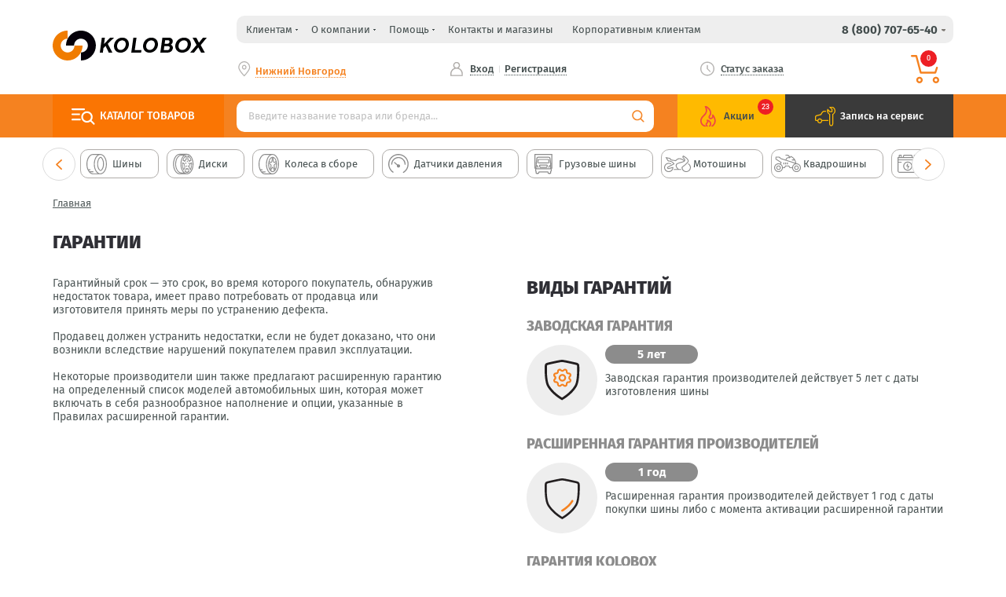

--- FILE ---
content_type: text/css; charset=UTF-8
request_url: https://kolobox.ru/_nuxt/css/2f45406.css
body_size: 23627
content:
@charset "UTF-8";.v--modal:not(.vue-dialog){background-color:unset}@media (min-width:768px){.container{max-width:750px!important}}@media (min-width:992px){.container{max-width:970px!important}}@media (min-width:1200px){.container{max-width:1170px!important}}.container{width:100%;padding:0 12px!important;margin-right:auto;margin-left:auto}.v-application{font-family:Fira Sans,sans-serif}.theme--light.v-application{background-color:#fff!important}.v-application ol,.v-application ul{padding-left:unset!important}.v-select__selections input{border:0}.v-text-field--outlined fieldset{border:1px solid #b9b9b9!important;border-radius:10px!important;background-color:#fff}.v-input__append-inner{cursor:pointer}.v-input__icon--clear .v-icon{font-size:18px}.v-simple-checkbox{color:#f58220!important}.v-list .v-list-item__title{font-size:13px!important;font-weight:400!important}.v-list-item.v-list-item--disabled .v-list-item__action .theme--light.v-icon{opacity:.3}.v-list-item .v-list-item__action{margin:4px 0}.v-list-item .v-list-item__action .checkbox{margin:0!important}.v-list-item .v-list-item__action .checkbox label>.check{min-width:24px;min-height:24px;border-radius:7px}.v-list-item.v-list-item--disabled .v-list-item__action .checkbox label>.check{opacity:.3}.v-list-item .v-list-item__action .checkbox label>.check:after{top:12px;left:3px}.v-list-item .unavailable{color:rgba(0,0,0,.38);opacity:.5}.v-select__selections{font-size:13px!important}.select_wrap .v-input{font-size:13px;color:#434d4d!important;margin-top:0!important}.select_wrap .v-select__selections{height:38px;padding-left:12px;padding-bottom:3px;flex-wrap:nowrap}.v-select__slot .v-input__icon .v-icon{font-size:13px}.select_wrap .v-select__slot{border:1px solid #b9b9b9!important;border-radius:10px!important;background-color:#fff}.select_wrap .v-select__slot .v-input__append-inner{margin-top:6px!important}.select_wrap .v-input--is-focused .v-select__slot,.select_wrap .v-select--is-menu-active .v-select__slot{background-color:#fff}.select_wrap .v-select--is-menu-active .v-select__slot{border-color:#f58220!important}.select_wrap .v-select--is-menu-active .v-select__slot:before{opacity:1}.select_wrap .v-text-field>.v-input__control>.v-input__slot:after,.select_wrap .v-text-field>.v-input__control>.v-input__slot:before{display:none}.select_wrap .v-select.v-text-field input{color:#434d4d!important}.select_wrap .v-select.v-text-field input::-webkit-input-placeholder{color:#434d4d;opacity:1}.v-menu__content{transform:translateY(12px);border:1px solid #b9b9b9!important;border-radius:10px!important;background-color:#fff;box-shadow:none!important;overflow-x:hidden;overflow-y:auto;scrollbar-color:#b9b9b9 transparent!important;scrollbar-width:thin;-ms-overflow-style:none}.v-menu__content::-webkit-scrollbar{width:3px!important}.v-menu__content::-webkit-scrollbar-track{background:transparent}.v-menu__content::-webkit-scrollbar-thumb{border:3px solid #b9b9b9!important;background:#b9b9b9!important;border-radius:10px}.v-menu__content::-webkit-scrollbar-corner{background:transparent!important}.v-select .v-menu__content:not(.v-autocomplete__content){transform:translateY(47px)}.v-list--dense .v-list-item,.v-list-item--dense{min-height:20px!important;padding:0 12px!important;font-size:13px!important}.v-list--dense .v-list-item--active,.v-list--dense .v-list-item:hover,.v-list-item--dense:hover{color:#f58220!important}.v-list--dense .v-list-item .v-list-item__content{padding:6px 4px!important}.v-list-item--link:before{background:transparent!important}.v-tooltip__content{border:1px solid #b9b9b9}.v-tooltip__content.explanation-tooltip__content{padding:12px;font-size:12px;text-align:center;color:#505959;background-color:#fff;border-radius:10px;border:1px solid #b9b9b9;opacity:1}.v-window__next{right:0}.v-slide-group__next,.v-slide-group__prev{position:absolute;top:calc(50% - 21px);z-index:1}.v-slide-group__prev{left:-25px}.v-slide-group__next{right:-25px}.v-slide-group__next i,.v-slide-group__prev i{width:42px;height:42px;border-radius:50%;border:1px solid #dadada;background-color:#fff!important}.v-slide-group__next:not(.v-slide-group__next--disabled) i:before,.v-slide-group__prev:not(.v-slide-group__prev--disabled) i:before{color:#f58220}.v-autocomplete input{border:0}.v-date-picker-table .v-btn.v-btn--active{color:#f58220!important}.pick-up__item .v-menu__content{left:0!important;top:32px!important}.pick-up__item .v-list-item__title{transition:.3s}.pick-up__item .v-list-item__title:hover{color:#f58220}.popup .pick-up-upwords .v-menu__content{bottom:56px!important;top:auto!important}.popup .pick-up-year .v-menu__content{height:160px}.wrap-tile .v-menu__content{width:520px!important;min-width:520px!important;max-height:300px!important}.wrap-tile .v-list{display:flex;flex-wrap:wrap}.wrap-tile .v-list .v-list-item{flex:0 1 25%}@media (max-width:767px){.wrap-tile .v-menu__content{width:100%!important;min-width:100%!important}.wrap-tile .v-list .v-list-item{width:50%;flex:1 1 50%}}@media (max-width:480px){.wrap-tile .v-list .v-list-item{width:100%;flex:1 1 100%}}.v-stepper__label small{margin-top:2px}.v-chip{border-radius:10px!important}.clearfix:after,.clearfix:before{content:" ";display:table}.clearfix:after{clear:both}*{box-sizing:border-box;scrollbar-width:thin;scrollbar-color:rgba(165,181,200,.5) #fff}::-webkit-scrollbar{width:12px;height:12px}::-webkit-scrollbar-track{background:#fff}:not(.v-menu__content)::-webkit-scrollbar-thumb{background-color:rgba(165,181,200,.5);border-radius:10px;border:3px solid #fff}::-webkit-input-placeholder{color:#bebebe;opacity:1}:-moz-placeholder,::-moz-placeholder{color:#bebebe;opacity:1}:-ms-input-placeholder{color:#bebebe;opacity:1}input[type=email],input[type=num],input[type=password],input[type=search],input[type=submit],input[type=tel],input[type=text]{height:40px;padding:0 15px;border:1px solid #b9b9b9;font-family:Fira Sans,sans-serif;font-size:13px;color:#434d4d;-webkit-appearance:none;border-radius:10px}input[type=email]:focus,input[type=num]:focus,input[type=password]:focus,input[type=search]:focus,input[type=submit]:focus,input[type=tel]:focus,input[type=text]:focus{outline:none}input[type=email].error,input[type=num].error,input[type=password].error,input[type=search].error,input[type=submit].error,input[type=tel].error,input[type=text].error{border:1px solid red}.v-input input{padding:unset;border:unset}h1{padding-bottom:30px;margin:0;color:#2f2f35;font-size:30px;font-weight:800;text-transform:uppercase}.page-block{padding-top:10px}a:focus,button:focus{outline:none}a,a:active,a:hover{text-decoration:none}.btn.active.focus,.btn.active:focus,.btn.focus,.btn:active.focus,.btn:active:focus,.btn:focus{outline:none;outline-offset:0}textarea{height:102px;padding:10px 15px;border:1px solid #b9b9b9;font-family:Fira Sans,sans-serif;font-size:13px;color:#434d4d;-webkit-appearance:none;border-radius:10px;resize:none}textarea:focus{outline:none}textarea.form__textarea{width:100%;height:102px;padding:10px 15px;border:1px solid #b9b9b9;font-family:Fira Sans,sans-serif;font-size:13px;color:#434d4d;-webkit-appearance:none;border-radius:10px;resize:none}button:focus{outline:none}body{width:100vw;overflow:hidden;position:relative;background:#fff;font-size:16px;color:#505959;font-family:Fira Sans,sans-serif}.clickable{cursor:pointer}.wrap{width:100%;overflow:hidden}.row{display:flex;flex-wrap:wrap;flex:1 1 auto;margin:-12px}.work{display:block;max-width:1600px;min-width:320px;margin:0 auto;padding-left:15px;padding-right:15px}body .button{display:inline-block;padding:10px 12px;border:none;font-family:Fira Sans,sans-serif;transition:.3s ease-in-out;text-align:center;line-height:normal;border-radius:10px;position:relative;font-style:normal;font-weight:400;cursor:pointer;text-decoration:none!important}body .button:hover{text-decoration:none}.position-relative{position:relative}body .button_gray{background:#eee;color:#434d4d;font-size:14px;font-weight:600}body .button_gray:hover{background:#f58220;color:#fff}body .button_border-orange{font-size:13px;font-family:Roboto,sans-serif;color:#434d4d!important;border:1px solid #f58220;background:#fff}body .button_border-orange:hover{color:#fff!important;background:#f58220}body .button_border-gray{font-size:13px;font-family:Roboto,sans-serif;color:#434d4d;border:1px solid #ddd;background:#fff}body .button_border-gray:hover{color:#fff;background:#ddd}body .button_black{background:#3a3a3a;color:#fefefe!important;font-size:14px;font-weight:600;border:1px solid #3a3a3a}body .button_black:active,body .button_black:hover{color:#f58220}body .button_black.disabled{border:1px solid #b9b9b9;color:#434d4d!important;background:#fff}body .button_orange{background:#f58220;color:#fefefe!important;font-size:14px;font-weight:600;border:1px solid #f58220}body .button_orange:active,body .button_orange:hover{background:#fff;color:#f58220!important}body .button_orange.disabled,body .button_orange:disabled{cursor:default;border:1px solid #b9b9b9;color:#434d4d!important;background:#fff}.button_icon{padding-left:45px;padding-right:23px}.link_orange{color:#f58220!important;border-bottom:1px dotted #f58220}.link_orange:hover{color:#434d4d!important;border-color:#434d4d}.button-callback{padding-left:45px!important;padding-right:23px!important}.button-callback:before{content:"";width:21px;height:21px;background:url([data-uri]);position:absolute;top:50%;left:14px;transform:translateY(-50%)}.button-callback:hover:before{background:url(/_nuxt/img/phone-2_h.3e848bd.png)}.button-param{min-height:40px;display:inline-flex;align-items:center;justify-content:center;padding:3px 20px}.button-param:before{content:"";width:19px;height:17px;display:inline-block;margin-right:10px;background:url(/_nuxt/60d061f2e34a297a185872bd8c8c0126.svg) 50% no-repeat;transition:.2s}.button-param:hover:before{filter:brightness(0) invert(100%)}.button-marks{min-height:40px;display:inline-flex;align-items:center;justify-content:center;padding:3px 20px}.button-marks:before{content:"";width:31px;height:23px;display:inline-block;margin-right:7px;background:url(/_nuxt/f00cade684285adc394143190ef8c612.svg) no-repeat;background-size:contain;transition:.2s}.button-marks:hover:before{filter:brightness(0) invert(100%)}.button-motos{min-height:40px;display:inline-flex;align-items:center;justify-content:center;padding:3px 20px}.button-motos:before{content:"";width:31px;height:23px;display:inline-block;margin-right:7px;background:url(/_nuxt/b4ed833aeb7e542dde1a3b16cb7b9867.svg) no-repeat;background-size:contain;transition:.2s}.button-motos:hover:before{filter:brightness(0) invert(100%)}.button-quads{min-height:40px;display:inline-flex;align-items:center;justify-content:center;padding:3px 20px}.button-quads:before{content:"";width:31px;height:23px;display:inline-block;margin-right:7px;background:url(/_nuxt/a812fdb8bf6519bd0a45579f85138d30.svg) no-repeat;background-size:contain;transition:.2s}.button-quads:hover:before{filter:brightness(0) invert(100%)}.button-trucks{min-height:40px;display:inline-flex;align-items:center;justify-content:center;padding:3px 20px}.button-trucks:before{content:"";width:31px;height:23px;display:inline-block;margin-right:7px;background:url(/_nuxt/ddfb251bcc34f42e2f2cdccf8de80316.svg) no-repeat;background-size:contain;transition:.2s}.button-trucks:hover:before{filter:brightness(0) invert(100%)}.w_50{display:flex;flex-wrap:wrap;margin-left:-15px!important;margin-right:-15px!important}.w_50>div,.w_50>li{width:50%;padding-left:15px;padding-right:15px}.w_25{display:flex;flex-wrap:wrap;margin-left:-15px!important;margin-right:-15px!important}.w_25>div,.w_25>li{width:25%;padding-left:15px;padding-right:15px}.label{display:block;margin-bottom:5px;color:#434d4d;font-family:Fira Sans,sans-serif;font-size:13px;text-align:left;padding:0 5px 0 0;font-weight:400}.label span{color:#ed1f24}.title-block__wrap{display:flex;flex-wrap:wrap;align-items:center;justify-content:space-between;padding-bottom:25px}.title-block__wrap .title-block{margin-bottom:0;padding-bottom:0}.title-block__wrap .title{padding-bottom:0}.title-block{display:block;margin-top:0;font-size:27px;color:#2f2f35;font-weight:700;text-transform:uppercase;position:relative}.title-block_small{font-size:24px;font-weight:800}.title-block_icon{padding-left:43px}.title-block_icon-day:before{width:31px;height:31px;background:url(/_nuxt/img/icon_day.a5676c9.png) no-repeat}.title-block_icon-day:before,.title-block_icon-sale:before{content:"";position:absolute;top:50%;left:0;transform:translateY(-50%)}.title-block_icon-sale:before{width:33px;height:33px;background:url(/_nuxt/img/icon_sale.88a529b.png) no-repeat}.link-block{display:inline-block;padding-right:20px;position:relative;color:#505959;font-size:13px;text-decoration:underline;overflow:hidden;transition:.3s ease-in-out}.link-block:hover{color:#f58220}.link-block:before{content:"";width:9px;height:5px;background:url(/_nuxt/b8251db1d99d05a69687bf94b89d3efa.svg);position:absolute;top:50%;right:0;transform:translateY(-50%);transition:.3s ease-in-out}.link-block:hover:before{right:-100%}.slick-dotted.slick-slider{margin-bottom:0}.slick-dots{position:absolute;text-align:center;bottom:15px;width:100%;margin:0 auto;padding:0}.slick-dots li{width:auto;height:auto;display:inline-block;margin:0 5px;line-height:normal}.slick-dots li button{width:11px;height:11px;padding:0;overflow:hidden;border-radius:50%;border:2px solid #fff;background-color:transparent;opacity:1;text-indent:-9999px}.slick-dots li.slick-active button{background-color:#f58220;border-color:#f58220!important;opacity:1}.dots_gray .slick-dots{bottom:-35px}.dots_gray .slick-dots li button{border-color:#7d7872}.slick-next,.slick-prev{width:42px;height:42px;position:absolute;z-index:9;top:50%;transform:translateY(-50%)!important;color:transparent;transition:.3s;border-radius:50%;border:1px solid #dadada}.slick-next:before,.slick-prev:before{content:none}.arrow_center .slick-prev{left:-13px;background-color:#fff!important;background-image:url(/_nuxt/8cdc478b9582f8932039e66262d5d0bf.svg);background-position:50%!important;background-repeat:no-repeat!important}.slick-prev:hover{opacity:.75}.arrow_center .slick-next{right:-13px;background-color:#fff!important;background-image:url(/_nuxt/6671ce1fc45c0aa653aae918a39a2ae0.svg);background-position:50%!important;background-repeat:no-repeat!important}.slick-next:hover{opacity:.75}.slick-slide div:focus{outline:none!important}.header-logo-fixed img{max-width:100%}.fotnote{padding-left:30px;position:relative;color:#8c8c8c;font-size:12px;font-weight:300;font-style:italic}.fotnote_ques:before{content:"";width:16px;height:16px;background:url(/_nuxt/6ca4b10bd06f02450416b05b32cd7d35.svg) no-repeat;background-size:contain;position:absolute;top:0;left:0}.pick-up .checkbox{margin-top:0;margin-bottom:10px}.cols__checkbox{display:none;flex-wrap:wrap;margin:0 -15px}.col__checkbox{padding:0 15px;margin-top:10px}.pick-up_reset{display:inline-block;background:transparent;color:#3a3a3a;font-size:13px;border:none;border-bottom:1px dotted #3a3a3a;margin-left:10px;display:none;padding:0}.slider-main{border-radius:10px;overflow:hidden}.slider-main__pic img{display:inline;width:100%;border-radius:10px}.slider-main .slider-main__pic{opacity:0}.slider-main .slick-slide .slider-main__pic,.slider-main div div:first-child .slider-main__pic{opacity:1}.pick-up{position:relative}.pick-up_border{border-radius:10px;border:1px solid #dfdfdf}.pick-up__item{margin-bottom:8px}.pick-up__bottom{display:flex;align-items:center;padding-top:8px}.pick-up__all{color:#f58220;font-size:13px;border-bottom:1px dotted #f58220;cursor:pointer;transition:.3s ease-in-out;margin-top:-12px}.pick-up__all:hover{color:#505959;border-color:#505959}.pick-up .button-send{min-width:180px;margin-right:15px;margin-bottom:10px}.pick-up__param__img{text-align:center;padding-bottom:10px}.pick-up__param__img img{max-width:100%}.pick-up .cols_w33{display:flex;margin:0 -3px}.pick-up .cols_w33 .col{width:33.33%;padding:0 3px}.pick-up .cols_w50{display:flex;margin:0 -3px}.pick-up .cols_w50 .col{width:50%;padding:0 3px}.pick-up .cols_line{display:flex;flex-wrap:nowrap;align-items:center;margin:0 -5px}.pick-up .cols_line .col{padding:8px 5px}.pick-up .cols_line .label{margin-bottom:0}.pick-up__pillar{display:flex}.pick-up__pillar__img{width:125px;flex-shrink:0;padding-top:10px;padding-left:8px;padding-right:15px;margin-bottom:8px}.pick-up__pillar__img img{max-width:100%}.pick-up__pillar__right{width:calc(100% - 125px)}.pick-up-sub-tabs{height:100%}.pick-up-sub-tabs__caption{display:flex;list-style:none;padding:0!important;margin:0}.pick-up-sub-tabs__caption li{padding:10px 0 10px 30px;margin-right:30px;transition:.3s ease-in-out;color:#434d4d;font-size:13px;cursor:pointer;position:relative;border-bottom:1px solid transparent}.pick-up-sub-tabs__caption li.noicon{padding-left:0}.pick-up-sub-tabs__caption li.active{border-color:#f68a2f}.pick-up-sub-tabs__caption li:hover{color:#f58220}.pick-up-sub-tabs__caption li:after{content:"";width:31px;height:5px;background:url([data-uri]);position:absolute;top:100%;left:50%;transform:translateX(-50%);opacity:0;transition:.1s}.pick-up-sub-tabs__caption li.active:after{opacity:1}.pick-up-sub-tabs__caption li.icon:before{content:"";width:30px;height:100%;position:absolute;top:0;left:0;transition:.3s ease-in-out;background-position:0;background-repeat:no-repeat;background-color:#8c8c8c}.pick-up-sub-tabs__caption li.icon.active:before{background-color:#ffba00}.pick-up-sub-tabs__caption li.icon-1:before{-webkit-mask:url(/_nuxt/f00cade684285adc394143190ef8c612.svg) no-repeat 50% 50%;mask:url(/_nuxt/f00cade684285adc394143190ef8c612.svg) no-repeat 50% 50%}.pick-up-sub-tabs__caption li.icon-2{padding-left:25px}.pick-up-sub-tabs__caption li.icon-2:before{width:25px;-webkit-mask:url(/_nuxt/60d061f2e34a297a185872bd8c8c0126.svg) no-repeat 50% 50%;mask:url(/_nuxt/60d061f2e34a297a185872bd8c8c0126.svg) no-repeat 50% 50%}.pick-up-sub-tabs__caption li.icon-3{padding-left:35px}.pick-up-sub-tabs__caption li.icon-3:before{width:35px;-webkit-mask:url(/_nuxt/3d51052e21de4a1ef3806014a0c4321b.svg) no-repeat 50% 50%;mask:url(/_nuxt/3d51052e21de4a1ef3806014a0c4321b.svg) no-repeat 50% 50%}.pick-up-sub-tabs__caption li.icon-4,.pick-up-sub-tabs__caption li.icon-4:before{padding-left:35px}.pick-up-sub-tabs__caption li.icon-4:before,.pick-up-sub-tabs__caption li.icon-5:before{-webkit-mask:url(/_nuxt/a89ba693dd7eebe41dab48e550b4f630.svg) no-repeat 50% 50%;mask:url(/_nuxt/a89ba693dd7eebe41dab48e550b4f630.svg) no-repeat 50% 50%}.pick-up-sub-tabs__caption li.icon-5:before{padding-left:32px}.pick-up-sub-tabs__caption li.icon-6:before{padding-left:27px;-webkit-mask:url(/_nuxt/25766fab4f1bbf170c5828b88107d734.svg) no-repeat 50% 50%;mask:url(/_nuxt/25766fab4f1bbf170c5828b88107d734.svg) no-repeat 50% 50%}.pick-up-sub-tabs__content{padding-top:10px;height:calc(100% - 39px)}.pick-up-sub-tabs__content>div{height:100%}.cargoods-list{display:flex;flex-wrap:wrap;align-items:center;margin:0 -10px;padding-top:5px}.cargoods-list__item{padding:0 10px;margin-bottom:8px}.cargoods-list__item.w50{width:50%}.cargoods-list__icon{width:52px;flex-shrink:0;padding-right:10px;text-align:center}.cargoods-list__icon img{max-width:100%}.cargoods-list__name{color:#434d4d;font-size:13px;transition:.3s ease-in-out}.cargoods-list .in{display:flex;align-items:center}.cargoods-list .in:hover .cargoods-list__name{color:#f58220;text-decoration:underline}.cargoods-list__wrap{display:flex;flex-wrap:wrap;align-items:center;margin:0 -10px}.cargoods-list__wrap__left{width:calc(100% - 140px);padding:0 10px}.cargoods-list__wrap__right{width:140px;flex-shrink:0;display:flex;justify-content:flex-end;padding:0 10px}.cargoods-list__wrap__right .pick-up__all{margin-right:10px}.cargoods-list__wrap .cargoods-list__item{width:16.6%}.pick-up-dropdown .cargoods-list__item{width:16.66%}.select2-container .select2-selection--single:focus,.select2-container:active,.select2-container:focus,.selection:active,.selection:focus,select:active,select:focus{outline:none}select{width:100%;height:40px;border:1px solid #b9b9b9;padding-left:15px;color:#434d4d;border-radius:10px;font-size:13px;outline:0;-webkit-appearance:none;-moz-appearance:none;appearance:none}.select_wrap{position:relative}.btn_reset{cursor:pointer}.select2-container{width:100%!important;max-width:340px}.select2-container .select2-selection--single{height:40px;border:1px solid #b9b9b9;color:#434d4d;border-radius:10px;transition:.3s ease-in-out}.select2-container--default.select2-container--open.select2-container--above .select2-selection--multiple,.select2-container--default.select2-container--open.select2-container--above .select2-selection--single,.select2-container--default.select2-container--open.select2-container--below .select2-selection--multiple,.select2-container--default.select2-container--open.select2-container--below .select2-selection--single{border-radius:10px;border-color:#f58220}.select2-container .select2-selection--single .select2-selection__rendered{padding-left:12px;line-height:38px;color:#434d4d;font-size:13px}.select2-container--default .select2-selection--single .select2-selection__placeholder{font-family:Fira Sans,sans-serif;font-size:13px;color:#434d4d}.select2-container--default .select2-selection--single .select2-selection__arrow b{border-color:#7d7872 transparent transparent;border-width:4px 3px 0;margin-top:4px;margin-left:-7px}.select2-container--default.select2-container--open .select2-selection--single .select2-selection__arrow b{border-color:transparent transparent #7d7872;border-width:0 3px 4px}.select2-search--dropdown{padding:0;position:relative}.select2-search--dropdown:before{content:"";width:15px;height:15px;padding:0;background:url([data-uri]) no-repeat;position:absolute;top:50%;right:12px;z-index:2;transform:translateY(-50%);z-index:1}.select2-search--dropdown .select2-search__field{height:40px;padding:0 15px;border:1px solid #b9b9b9;font-family:Fira Sans,sans-serif;font-size:13px;color:#434d4d;-webkit-appearance:none;border-radius:10px}.select2-container--default .select2-search--dropdown .select2-search__field{border:1px solid #b9b9b9}.select2-dropdown{top:12px!important;bottom:auto!important;padding:10px;background-color:#fff;border:1px solid #b9b9b9!important;border-radius:10px!important}.select2-dropdown:before{content:"";width:32px;height:7px;background:url([data-uri]);position:absolute;bottom:100%;left:20%;z-index:2}.select2-dropdown--above{top:5px!important}.select2-dropdown--above:before{bottom:auto;top:100%;transform:rotate(180deg)}.select2-container--default .select2-results>.select2-results__options{max-height:none}.select2-results__option{padding:3px 0;color:#434d4d;font-size:13px}.select2-container--default .select2-results__option[aria-selected=true]{background:transparent}.select2-container--default .select2-results__option--highlighted[aria-selected]{background:transparent;color:#f58220}.select_wrap__cols_25 .select2-results__options,.select_wrap__num .select2-results__options{display:flex;flex-wrap:wrap;padding:10px 3px}.select_wrap__cols_25 .select2-results__options li,.select_wrap__num .select2-results__options li{width:25%;padding-left:3px;padding-right:3px}.select_wrap__cols_25 .select2-dropdown{min-width:520px}.select_wrap__num .select2-dropdown{min-width:260px}.breadcrumbs{margin-bottom:18px}.breadcrumbs ul{list-style:none;display:flex;flex-wrap:wrap;padding:0}.breadcrumbs ul li{padding-right:20px;position:relative;font-size:13px}.breadcrumbs ul li:before{content:"";width:5px;height:8px;background:url(/_nuxt/b2287c69e2313f026d8ede3ad4b4a271.svg) no-repeat;position:absolute;top:54%;right:7px;transform:translateY(-50%)}.breadcrumbs ul li:last-child{padding-right:0}.breadcrumbs ul li:last-child:before{content:none}.breadcrumbs ul li a{color:#505959;text-decoration:underline}.explanation-wrap{display:flex;align-items:center;position:relative}.explanation-wrap .explanation{position:relative;top:-2px;cursor:pointer;margin-left:5px}.explanation-wrap .explanation__title{color:#f58220;font-size:13px;border-bottom:1px dotted #f58220;transition:.3s ease-in-out;cursor:pointer}.explanation-wrap .explanation:hover .explanation__title{color:#505959;border-color:transparent}.explanation-wrap .explanation__img{display:flex;align-items:center;justify-content:center}.explanation-wrap .explanation__img img{max-width:100%;max-height:100%}.explanation-wrap .explanation__symbol{width:15px;height:15px;display:flex;align-items:center;justify-content:center;color:#f58220;font-size:9px;cursor:pointer;border-radius:50%;background:url(/_nuxt/1b94739657461c167e4c63e7323e4e11.svg) 50% no-repeat}.explanation-wrap .explanation.active .explanation__symbol{background:url(/_nuxt/6ca4b10bd06f02450416b05b32cd7d35.svg) 50% no-repeat}.explanation-wrap .explanation__tooltip{padding-bottom:10px;position:absolute;bottom:100%;left:-78px;z-index:999;transition:.3s ease-in-out .3s;opacity:0;pointer-events:none}.explanation-wrap .explanation__tooltip_right{top:50%;left:100%;bottom:auto;padding-bottom:0;padding-left:10px;transform:translateY(-50%)}.explanation-wrap .explanation__tooltip .border{width:328px;padding:20px 15px;background-color:#fff;border:1px solid #b9b9b9;border-radius:10px;position:relative}.explanation-wrap .explanation__tooltip .border:before{content:"";width:19px;height:6px;background:url([data-uri]) no-repeat;position:absolute;top:100%;left:75px}.explanation-wrap .explanation__tooltip.shadow .border{min-width:245px;padding:20px;background:#fff;border-radius:10px;box-shadow:0 3px 46px rgba(0,0,0,.26);border:none}.explanation-wrap .explanation__tooltip.shadow .border:before{content:"";width:0;height:0;border-style:solid;background:none;position:absolute}.explanation-wrap .explanation__tooltip.shadow .border.min{width:auto;min-width:180px}.explanation-wrap .explanation__tooltip_right .border:before{content:"";width:9px;height:19px;background:url(/_nuxt/img/tri_left.7caded0.png) no-repeat;top:50%;left:-6px;transform:translateY(-50%)}.explanation-wrap .explanation__tooltip_right.shadow .border:before{border-width:9px 6px 9px 0;border-color:transparent #fff transparent transparent;top:50%;right:100%;transform:translateY(-50%)}.explanation-wrap .explanation__tooltip_bottom.shadow{top:100%;bottom:auto;padding-top:10px;left:50%;transform:translateX(-50%)}.explanation-wrap .explanation__tooltip_bottom.shadow .border:before{border-width:0 9px 6px;border-color:transparent transparent #fff;top:auto;bottom:100%;right:auto;left:50%;transform:translateX(-50%)}.explanation-wrap .explanation__tooltip .subtitle{display:block;color:#434d4d;font-size:13px;margin-bottom:5px;font-weight:400}.explanation-wrap .explanation__tooltip p{color:#8c8c8c;font-size:12px}.explanation-wrap .explanation__tooltip a{color:#8c8c8c;font-size:12px;text-decoration:underline;position:relative;padding-right:18px;transition:.3s ease-in-out}.explanation-wrap .explanation__tooltip a:hover{color:#f58220}.explanation-wrap .explanation__tooltip a:before{content:"";width:11px;height:11px;background:url(/_nuxt/img/icon-link.4ff95c7.png);position:absolute;top:50%;right:0;transform:translateY(-50%);transition:.3s ease-in-out}.explanation-wrap .explanation__tooltip a:hover:before{background:url(/_nuxt/img/icon-link_h.1269b43.png)}.explanation-wrap .explanation.active .explanation__tooltip{opacity:1;visibility:visible;pointer-events:auto;z-index:999}.first-up .explanation-wrap .explanation__tooltip{bottom:auto;top:100%;padding-bottom:0;padding-top:10px}.first-up .explanation-wrap .explanation__tooltip .border:before{content:"";width:19px;height:6px;background:url([data-uri]) no-repeat;position:absolute;top:auto;bottom:100%;left:75px}.pick-up-choice{position:relative}.pick-up-choice .pick-up-choice__input{width:100%;padding-right:35px;border:1px solid #b9b9b9;border-radius:10px;cursor:pointer;transition:.3s ease-in-out}.pick-up-choice .pick-up-choice__input.active{border:1px solid #f58220}.pick-up-choice .pick-up-choice__input.disable{opacity:.65;pointer-events:none}.pick-up-choice__select{min-width:540px;padding:12px;background-color:#fff;border:1px solid #b9b9b9;border-radius:10px;position:absolute;top:100%;left:0;z-index:2;transform:translateY(12px);display:none}.pick-up-choice__select:before{content:"";width:32px;height:7px;background:url([data-uri]);position:absolute;bottom:100%;left:65px;z-index:2}.pick-up-choice__select.active{z-index:2;display:block}.pick-up-choice__select_numbers{min-width:257px}.pick-up-choice__select_range{min-width:384px}.pick-up-choice__select_one{min-width:0;width:100%}.pick-up-choice__select .search__input{width:100%}.pick-up-choice__list{list-style:none;padding:0;margin-top:15px}.pick-up-choice__list li{margin-bottom:8px;color:#434d4d;font-size:13px;transition:.3s ease-in-out}.pick-up-choice__list li a{color:#434d4d;font-size:13px;text-decoration:none}.pick-up-choice__list li.active,.pick-up-choice__list li.active:hover a,.pick-up-choice__list li.active a,.pick-up-choice__list li:hover,.pick-up-choice__list li:hover a{color:#f58220}.pick-up-choice__list li.default,.pick-up-choice__list li.default:hover,.pick-up-choice__list li.default:hover a,.pick-up-choice__list li.default a{color:#434d4d;opacity:.5}.cols__list{display:flex;flex-wrap:wrap;margin:0 -15px}.cols__list .col__list{padding:0 15px}.cols__list_25 .col__list{width:25%}.pick-up-choice_buttons{display:flex;justify-content:flex-end;margin:0 -5px}.pick-up-choice_buttons_left{justify-content:flex-start}.pick-up-choice_buttons>div{padding:0 5px}.pick-up-choice_buttons .button{width:100px}.pick-up-choice__link{display:block;color:#434d4d;font-size:13px;text-decoration:none;border-bottom:1px dotted transparent}.pick-up-choice__link.active{color:#f58220}.pick-up-dropdown{width:calc(200% + 30px);padding:15px;background-color:#fff;border-radius:10px;box-shadow:0 3px 46px rgba(0,0,0,.26);position:absolute;top:100%;left:0;z-index:1;transform:translateY(12px)}.pick-up-dropdown:before{content:"";width:0;height:0;border-color:transparent transparent #fff;border-style:solid;border-width:0 18px 7px;position:absolute;bottom:100%;left:420px}.pick-up-dropdown__cols{display:flex;flex-wrap:wrap;align-items:flex-end;margin:0 7px}.pick-up-dropdown__col{width:16.66%;padding:0 7px}.pick-up-dropdown__col_small{width:16%}.pick-up-dropdown__col_big{width:30%}.pick-up-dropdown .pick-up-choice__input{width:100%}.pick-up-dropdown .button-send{min-width:160px;margin-right:0;margin-bottom:0!important}.offers{display:none;position:relative;padding-top:15px;z-index:1}.offers .pic{margin-bottom:15px;border-radius:10px;overflow:hidden}.offers .pic img{width:100%}.special-offers{padding-top:15px;padding-bottom:15px;position:relative;z-index:1}.special-offers .carousel__wrap{margin:0 -8px}.product-tabs__caption{display:flex;list-style:none;padding:0;margin:0;background-color:#898989;border-radius:10px}.product-tabs__caption li{width:50%;height:50px;display:flex;align-items:center;justify-content:center;padding:5px 15px;transition:.3s ease-in-out;color:#fff;font-size:15px;font-weight:700;cursor:pointer;position:relative;background-color:#898989;border:1px solid #898989;border-radius:10px;text-align:center;text-transform:uppercase}.product-tabs__caption li.active{background-color:#fff;color:#434d4d}.product-tabs__caption li:after{content:"";width:32px;height:6px;background:url([data-uri]);position:absolute;top:100%;left:50%;transform:translateX(-50%);opacity:0;transition:.1s}.product-tabs__caption li.active:after{opacity:1}.product-tabs__caption li.icon:before{content:"";width:30px;height:100%;position:absolute;top:0;left:0;transform:.3s ease-in-out;background-position:50%;background-repeat:no-repeat}.product-tabs__caption li img{margin-right:10px}.product-tabs__content{padding-top:25px;display:none}.product-tabs__content.active{display:block}.pick-up__wrap .product-sub-tabs__caption{display:flex}.product-sub-tabs__caption .product-sub-tabs__item{padding:10px 20px 10px 40px;transition:.3s ease-in-out;color:#434d4d;font-size:13px;cursor:pointer;position:relative;border:1px solid #afaca9;border-radius:10px;text-align:center}.product-sub-tabs__caption .product-sub-tabs__item:hover{border-color:#f58220}.product-sub-tabs__caption .product-sub-tabs__item.active{background-color:#3a3a3a;border-color:#3a3a3a;color:#fff}.product-sub-tabs__caption .product-sub-tabs__item:after{content:"";width:23px;height:5px;background:url([data-uri]);position:absolute;top:100%;left:50%;transform:translateX(-50%);opacity:0;transition:.1s}.product-sub-tabs__caption .product-sub-tabs__item.active:after{opacity:1}.product-sub-tabs__caption .product-sub-tabs__item.icon:before{content:"";width:40px;height:100%;position:absolute;top:0;left:0;transition:.3s ease-in-out;background-position:50%;background-repeat:no-repeat;background-color:#8c8c8c}.product-sub-tabs__caption .product-sub-tabs__item.icon.active:before{background-color:#ffba00}.product-sub-tabs__caption .product-sub-tabs__item img{margin-right:10px}.product-sub-tabs__caption .product-sub-tabs__item.icon-0:before{-webkit-mask:url(/_nuxt/24ba1d678f2dea6b30a7506c0159be5a.svg) no-repeat 50% 50%;mask:url(/_nuxt/24ba1d678f2dea6b30a7506c0159be5a.svg) no-repeat 50% 50%;-webkit-mask-size:auto 26px;mask-size:auto 26px}.product-sub-tabs__caption .product-sub-tabs__item.icon-1:before{-webkit-mask:url(/_nuxt/3aa462dd589cbc153adeef9ad9856832.svg) no-repeat 50% 50%;mask:url(/_nuxt/3aa462dd589cbc153adeef9ad9856832.svg) no-repeat 50% 50%}.product-sub-tabs__caption .product-sub-tabs__item.icon-2:before{-webkit-mask:url(/_nuxt/761ccfb832d56a5cc01e1dbfa309b0a3.svg) no-repeat 50% 50%;mask:url(/_nuxt/761ccfb832d56a5cc01e1dbfa309b0a3.svg) no-repeat 50% 50%}.product-sub-tabs__caption .product-sub-tabs__item.icon-3:before{-webkit-mask:url(/_nuxt/fef5e7ceb09397d08752376f05416f3c.svg) no-repeat 50% 50%;mask:url(/_nuxt/fef5e7ceb09397d08752376f05416f3c.svg) no-repeat 50% 50%}.product-sub-tabs__caption .product-sub-tabs__item.icon-4:before{-webkit-mask:url(/_nuxt/b4ed833aeb7e542dde1a3b16cb7b9867.svg) no-repeat 50% 50%;mask:url(/_nuxt/b4ed833aeb7e542dde1a3b16cb7b9867.svg) no-repeat 50% 50%}.product-sub-tabs__caption .product-sub-tabs__item.icon-5:before{-webkit-mask:url(/_nuxt/a812fdb8bf6519bd0a45579f85138d30.svg) no-repeat 50% 50%;mask:url(/_nuxt/a812fdb8bf6519bd0a45579f85138d30.svg) no-repeat 50% 50%}.product-sub-tabs__caption .product-sub-tabs__item.icon-6:before{-webkit-mask:url(/_nuxt/a60cca5086feca056aab4d06ed4b3e59.svg) no-repeat 50% 50%;mask:url(/_nuxt/a60cca5086feca056aab4d06ed4b3e59.svg) no-repeat 50% 50%}.product-sub-tabs__caption .product-sub-tabs__item.icon-7:before{-webkit-mask:url(/_nuxt/fddb194a729fff29665302d7eab1db9a.svg) no-repeat 50% 50%;mask:url(/_nuxt/fddb194a729fff29665302d7eab1db9a.svg) no-repeat 50% 50%}.product-sub-tabs__caption .product-sub-tabs__item.icon-8:before{-webkit-mask:url(/_nuxt/dd3b3e72f7c89e35c33719776f747e2f.svg) no-repeat 50% 50%;mask:url(/_nuxt/dd3b3e72f7c89e35c33719776f747e2f.svg) no-repeat 50% 50%}.product-sub-tabs__caption .product-sub-tabs__item.icon-9:before{-webkit-mask:url(/_nuxt/f00cade684285adc394143190ef8c612.svg) no-repeat 50% 50%;mask:url(/_nuxt/f00cade684285adc394143190ef8c612.svg) no-repeat 50% 50%}.product-sub-tabs__caption .product-sub-tabs__item.icon-13:before{-webkit-mask:url(/_nuxt/25766fab4f1bbf170c5828b88107d734.svg) no-repeat 50% 50%;mask:url(/_nuxt/25766fab4f1bbf170c5828b88107d734.svg) no-repeat 50% 50%}.product-sub-tabs__caption .product-sub-tabs__item.icon-14:before{-webkit-mask:url(/_nuxt/ddfb251bcc34f42e2f2cdccf8de80316.svg) no-repeat 50% 50%;mask:url(/_nuxt/ddfb251bcc34f42e2f2cdccf8de80316.svg) no-repeat 50% 50%}.product-sub-tabs__caption .product-sub-tabs__item.icon-15:before{-webkit-mask:url(/_nuxt/1a7a961adb6f5ae2e0802e6cfa8857e6.svg) no-repeat 50% 50%;mask:url(/_nuxt/1a7a961adb6f5ae2e0802e6cfa8857e6.svg) no-repeat 50% 50%}.product-sub-tabs__caption .product-sub-tabs__item.icon-sun:before{-webkit-mask:url(/_nuxt/14136d250017036c19d66a49260bfd9f.svg) no-repeat 50% 50%;mask:url(/_nuxt/14136d250017036c19d66a49260bfd9f.svg) no-repeat 50% 50%}.product-sub-tabs__caption .product-sub-tabs__item.icon-snow:before{-webkit-mask:url(/_nuxt/a549710be964a29b18a7b59d5665ce09.svg) no-repeat 50% 50%;mask:url(/_nuxt/a549710be964a29b18a7b59d5665ce09.svg) no-repeat 50% 50%}.product-sub-tabs__caption .product-sub-tabs__item.icon-disk:before{-webkit-mask:url(/_nuxt/7d59f328f5b8c47064e505f54cd21a9d.svg) no-repeat 50% 50%;mask:url(/_nuxt/7d59f328f5b8c47064e505f54cd21a9d.svg) no-repeat 50% 50%;-webkit-mask-size:auto 26px;mask-size:auto 26px}.product-sub-tabs__caption .product-sub-tabs__item.icon-disk-cast:before{-webkit-mask:url(/_nuxt/15346ee778cddb6f8a1c720a363588ea.svg) no-repeat 50% 50%;mask:url(/_nuxt/15346ee778cddb6f8a1c720a363588ea.svg) no-repeat 50% 50%;-webkit-mask-size:auto 26px;mask-size:auto 26px}.product-sub-tabs__caption .product-sub-tabs__item.icon-disk-forged:before{-webkit-mask:url(/_nuxt/a6ebf09a1a5541fd40dfc10aff62d9dc.svg) no-repeat 50% 50%;mask:url(/_nuxt/a6ebf09a1a5541fd40dfc10aff62d9dc.svg) no-repeat 50% 50%;-webkit-mask-size:auto 26px;mask-size:auto 26px}.product-sub-tabs__caption .product-sub-tabs__item.icon-disk-stamped:before{-webkit-mask:url(/_nuxt/59646af3c7e2ff260e8ef2068d25a3d7.svg) no-repeat 50% 50%;mask:url(/_nuxt/59646af3c7e2ff260e8ef2068d25a3d7.svg) no-repeat 50% 50%;-webkit-mask-size:auto 26px;mask-size:auto 26px}.product-sub-tabs__content{padding-top:13px}.product-sub-tabs__tab{padding:0 5px}.products__item{padding:0 8px;position:relative}.products__in{padding:14px;border:1px solid #dfdfdf;border-radius:10px;position:relative;background-color:#fff;transition:.3s ease-in-out}.products__in:hover{box-shadow:0 3px 10px rgba(0,0,0,.2)}.products__img{display:flex;align-items:center;justify-content:center;height:220px;padding:10px;margin-bottom:10px;position:relative;z-index:1}.products__img img{max-width:100%}.products__title{display:block;min-height:40px;margin-bottom:10px;text-align:center;font-size:14px;line-height:1.5;text-decoration:underline}.products__title,.products__title a{transition:.3s ease-in-out;color:#505959}.products__title a:hover{color:#f58220}.products__title span{display:block}.products__middle{display:flex;align-items:center;justify-content:space-between;padding-top:7px;margin:0 -3px 5px}.products__middle__item{padding:0 3px}.products__price-line{min-height:22px;display:flex;align-items:center;margin:0 -5px 10px}.products__price-line__item{padding:0 5px}.products__bottom{display:flex;align-items:center;justify-content:flex-end;margin:-7px -7px 0}.products__bottom__item{padding:0 7px}.products__bottom__item:first-child{margin-right:auto}.products__bottom__item_flex{display:flex;align-items:center}.products__bottom__item .elem{margin-right:9px}.products__old-price{display:inline-block;color:#8c8c8c;font-size:14px;border-radius:10px;text-decoration:line-through}.products__profit{padding:7px 10px 5px;display:inline-flex;color:#fff;font-size:14px;border-radius:10px;background-color:#f02d2d;border:1px solid #f02d2d;cursor:pointer;line-height:1;transition:.3s ease-in-out}.products__profit span{font-weight:500}.products__profit:hover{background-color:transparent;color:#f02d2d}.products__price{display:block;font-size:14px;color:#615c56;font-weight:400}.products__price span{font-size:26px;font-weight:500}.products__add{width:53px;height:40px;background-color:#f58220;background-image:url(/_nuxt/5e401e3c76cf642720f3c4f7c62ae0ea.svg);background-position:50%;background-repeat:no-repeat;border-radius:10px;font-size:14px;font-weight:600;color:#f58220;border:1px solid #f58220;transition:.3s ease-in-out;color:#fff}.products__add:hover{background-image:url(/_nuxt/791ea89cd00b357f0aadde414a5c1661.svg);background-color:transparent;color:#f58220}.products__add.active{color:#f58220;background-image:none;background-color:transparent;box-shadow:none}.products__add.active:hover{color:#fff;background-color:#f58220}.products__options{display:flex;align-items:center;margin:0 -7px}.products__options__item{padding:0 7px}.products__feature{padding:15px 0 0;list-style:none;display:flex;flex-wrap:wrap}.products__feature li{margin-right:15px;margin-bottom:5px;color:#8c8c8c;font-size:14px;font-weight:300}.products__feature li span{padding-left:5px;color:#434d4d;font-weight:400}.products__mark{display:flex;align-items:center}.products__mark__icon{width:26px;height:29px;background-position:0;background-repeat:no-repeat;transition:.3s ease-in-out}.products__mark__icon.eu_fuel_efficiency{background-image:url(/_nuxt/398e4b1113bdee04902010f5f5e8309e.svg)}.products__mark__icon.eu_grip_on_road{background-image:url(/_nuxt/99f9437f769aa4d52f3d83e2dc74d08b.svg)}.products__mark__icon.eu_noise_level{background-image:url(/_nuxt/370f0c1dc4f2c3ec5ec603eda739a2db.svg)}.products__mark__label{height:16px;display:flex;align-items:center;padding-right:6px;margin-left:10px;background:#262b2b;color:#fff;font-size:11px;font-weight:700;position:relative;pointer-events:none;white-space:nowrap}.products__mark__label:before{content:"";width:0;height:0;border-color:transparent #262b2b transparent transparent;border-style:solid;border-width:8px 8px 8px 0;position:absolute;top:0;right:100%}.products .slick-next,.products .slick-prev{top:45%}.products .dots_gray .slick-dots{bottom:16px;z-index:1}.products .slick-list{z-index:2}.tooltip-trigger.active .products__mark__icon{filter:grayscale(100%)}.products .seasons,.spark-group .seasons{position:absolute;top:20px;right:20px;z-index:2}.seasons{color:#000;font-size:21px;text-transform:uppercase}.seasons__item{width:28px;height:28px;display:block;margin-bottom:8px;background-position:50%;background-repeat:no-repeat;text-align:center}.seasons__item_snow{background-image:url(/_nuxt/img/snow.39be313.png);transition:.3s ease-in-out}.seasons__item_snow:hover{filter:grayscale(100%);z-index:9}.seasons__item_sun{background-image:url(/_nuxt/img/sun.29cb277.png);transition:.3s ease-in-out}.seasons__item_sun:hover{filter:grayscale(100%);z-index:9}.raiting{align-items:center;color:#8c8c8c;font-size:13px}.raiting,.raiting__stars{display:flex}.raiting__stars__item{width:13px;height:13px;margin-right:2px;background-image:url(/_nuxt/img/star_empty.61b68d6.png);background-repeat:no-repeat}.raiting__stars__item.active{background-image:url(/_nuxt/img/star.1d0ce53.png)}.raiting__num{display:block;margin-left:3px}.tooltip-trigger{position:relative}.tooltip-trigger:hover .tooltip{display:unset;opacity:1;visibility:visible;pointer-events:auto;z-index:9}.tooltip-trigger .tooltip{position:absolute;opacity:0;visibility:hidden;pointer-events:none;z-index:-9999}.tooltip-trigger .tooltip_top{bottom:100%;left:50%;padding-bottom:10px;transform:translateX(-50%)}.tooltip-trigger .tooltip_bottom{top:100%;left:50%;padding-top:10px;transform:translateX(-50%)}.tooltip-trigger .tooltip_right{top:50%;left:100%;padding-left:10px;transform:translateY(-50%)}.tooltip-trigger .tooltip_left{top:50%;right:100%;padding-right:10px;transform:translateY(-50%)}.tooltip-trigger .tooltip .border{width:190px;padding:15px;background-color:#fff;border:1px solid #b9b9b9;border-radius:10px;position:relative;overflow:visible!important}.tooltip-trigger .tooltip .border_center{min-height:60px;display:flex;align-items:center;justify-content:center}.tooltip-trigger .tooltip .border_small{width:140px}.tooltip-trigger .tooltip .border_med{width:160px}.tooltip-trigger .tooltip_top .border:before{content:"";width:19px;height:6px;background:url([data-uri]) no-repeat;position:absolute;top:100%;left:50%;transform:translateX(-50%)}.tooltip-trigger .tooltip_bottom .border:before{content:"";width:19px;height:6px;background:url([data-uri]) no-repeat;position:absolute;bottom:100%;left:50%;transform:translateX(-50%)}.tooltip-trigger .tooltip_right .border:before{content:"";width:9px;height:19px;background:url(/_nuxt/img/tri_left.7caded0.png) no-repeat;position:absolute;top:50%;left:-6px;transform:translateY(-50%)}.tooltip-trigger .tooltip_left .border:before{content:"";width:9px;height:19px;background:url(/_nuxt/img/tri_4.0134843.png) no-repeat;position:absolute;top:50%;right:-9px;transform:translateY(-50%)}.tooltip-trigger .tooltip .subtitle{display:block;color:#434d4d;font-size:13px;margin-bottom:5px;font-weight:400}.tooltip-trigger .tooltip a,.tooltip-trigger .tooltip p{color:#8c8c8c;font-size:12px}.tooltip-trigger .tooltip a{text-decoration:underline;position:relative}.tooltip-trigger .tooltip a.link{padding-right:18px}.tooltip-trigger .tooltip a:hover{color:#f58220}.tooltip-trigger .tooltip a.link:before{content:"";width:11px;height:11px;background:url(/_nuxt/img/icon-link.4ff95c7.png);position:absolute;top:50%;right:0;transform:translateY(-50%);transition:.3s ease-in-out}.tooltip-trigger .tooltip a:hover:before{background:url(/_nuxt/img/icon-link_h.1269b43.png)}.tooltip-trigger.active .tooltip{opacity:1;visibility:visible;pointer-events:auto;z-index:9}.compare_word{width:auto!important;padding-left:23px;color:#8c8c8c;font-size:13px}.compare_word:hover{color:#f58220}.products__item_list .products__in{padding:24px 15px 30px 45px}.products__item_list .product__cols{width:100%;display:flex;flex-wrap:wrap}.products__item_list .product__col{padding:0 8px}.products__item_list .product__col:first-child{width:30%}.products__item_list .product__col:nth-child(2){width:48%}.products__item_list .product__col:nth-child(3){width:22%}.products__item_list .shild{margin-right:8px;position:static!important}.products__item_list .products__img{margin-bottom:0;height:100%}.products__item_list .products__title{text-align:left;margin-bottom:10px}.products__item_list .products__title span{display:inline}.products__item_list .seasons{position:static;display:flex;align-items:center;margin:0 -7px}.products__item_list .seasons__item{margin-bottom:0;padding:0 7px}.products__item_list .products__middle{justify-content:flex-start;padding-top:10px}.products__item_list .in-stock{margin-left:10px}.products__item_list .products__price-line{display:block;min-height:0;padding-top:0}.products__item_list .products__price-line__item{margin-bottom:5px}.products__item_list .products__old-price{font-size:14px}.products__item_list .products__bottom{justify-content:flex-start;margin:0 -7px}.products__item_list .products__bottom__item{padding:0 7px}.products__item_list .quantity{margin-bottom:10px}.products__item_list .products__add{width:auto;padding-left:50px;padding-right:15px;background-position:6px}.products__item_list .products__add.active{padding-left:15px}.products__item_list .products-drop{height:calc(100% - 54px);width:calc(100% - 40px);position:absolute;top:24px;left:25px;z-index:2}.products__item_list .products-drop__list{max-width:320px}.popup{padding:60px 85px;background-color:#fff;border:1px solid #b9b9b9;border-radius:10px;position:relative}.popup p{color:#434d4d;font-size:13px}.popup__head{display:flex;flex-wrap:wrap;align-items:center}.popup .search__form{width:100%;max-width:340px;margin-bottom:20px}.popup .search__input{width:100%;border:1px solid #b9b9b9}.popup__add,.popup_add{width:100%;max-width:870px}.popup_entry{width:535px}.popup_entry .popup__liks li{margin-bottom:0}.popup_callback{width:535px}.popup_callback .button{min-width:170px}.popup__title{display:block;margin-bottom:20px;padding-left:42px;color:#2f2f35;font-size:27px;font-weight:700;text-transform:uppercase;position:relative}.popup__title span{display:block}.popup__title_noicon{padding-left:0!important}.popup__title_add:before{content:"";width:31px;height:31px;background:url(/_nuxt/4e3021b2ecea4380fef3418f95293a6e.svg) no-repeat;position:absolute;top:50%;left:0;transform:translateY(-50%)}.popup__title_city{margin-right:40px}.popup__title_city:before{content:"";width:23px;height:27px;background:url(/_nuxt/6852923075dc90fb73d2e7715073cc2e.svg) no-repeat;position:absolute;top:50%;left:0;transform:translateY(-50%)}.popup__title_entry:before{height:25px;background:url(/_nuxt/86a9684a0ca6dac2fdeba10764b3d6cb.svg) no-repeat}.popup__title_callback:before,.popup__title_entry:before{content:"";width:25px;position:absolute;top:50%;left:0;transform:translateY(-50%)}.popup__title_callback:before{height:26px;background:url(/_nuxt/d361fc32bda4b434100d3ec73d8d65e2.svg) no-repeat}.popup__title_reviews:before{content:"";width:28px;height:26px;background:url(/_nuxt/ec55f2ab7596d11f26b7b57711726508.svg) no-repeat;position:absolute;top:50%;left:0;transform:translateY(-50%)}.popup__title_suitable{padding-left:65px}.popup__title_suitable:before{content:"";width:51px;height:53px;background:url(/_nuxt/img/suitable_title.6002096.png) no-repeat;position:absolute;top:50%;left:0;transform:translateY(-50%)}.popup__liks{list-style:none;display:flex;flex-wrap:wrap;padding:0;margin-top:10px}.popup__liks li{margin-right:10px;margin-bottom:10px}.popup__liks li a{display:inline-flex;align-items:center;justify-content:center;padding:3px 15px;min-height:40px;color:#434d4d;font-size:13px;background-color:#ececec;transition:.3s ease-in-out;border-radius:10px;text-decoration:none}.popup__liks li a:hover{opacity:.7}.order__share{list-style:none;display:flex;flex-wrap:wrap;padding:0;margin-top:10px}.order__share li{margin-right:10px;margin-bottom:10px}.order__share li a{display:inline-flex;align-items:center;justify-content:center;padding:3px 15px;min-height:30px;color:#434d4d;font-size:13px;background-color:transparent;transition:.3s ease-in-out;border-radius:10px;text-decoration:none;border:1px solid #f58220}.order__share li a:hover{color:#fff;background-color:#f58220}.order__share li a.red{color:#ef4646;border-color:#ef4646}.order__share li a.red:hover{color:#fff;background-color:#ef4646}.order__share li a.blue{color:#1cbdbe;border-color:#1cbdbe}.order__share li a.blue:hover{color:#fff;background-color:#1cbdbe}.city-list{list-style:none;padding:0;margin:0 0 20px}.city-list_column{display:flex;flex-wrap:wrap}.city-list li{margin-bottom:8px}.city-list li a{display:block;color:#434d4d;font-size:13px;transition:.3s ease-in-out}.city-list li a:hover{color:#f58220}.city-list_column li{width:20%}.tabs__caption{display:flex;list-style:none;padding:0;margin:0 -7px}.tabs__caption li{padding:15px;margin:0 7px;transition:.3s ease-in-out;color:#434d4d;font-size:15px;font-weight:700;text-transform:uppercase;cursor:pointer;position:relative;border:1px solid #afaca9;border-radius:10px;text-align:center}.tabs__caption li:hover{border-color:#f58220}.tabs__caption li.active{background-color:#3a3a3a;border-color:#3a3a3a;color:#fff}.tabs__caption li:after{content:"";width:23px;height:5px;background:url([data-uri]);position:absolute;top:100%;left:50%;transform:translateX(-50%);opacity:0;transition:.1s}.tabs__caption li.active:after{opacity:1}.tabs__caption_entry li{width:50%}.tabs__caption_new li:hover:not(.active){color:#f58220}.tabs__content{padding-top:25px;display:none}.tabs__content.active{display:block}.form_border{padding:15px 25px 25px;border:1px solid #dfdfdf;border-radius:10px}.form__item{max-width:265px;margin-bottom:18px}.form__item .help-block{font-size:11px;color:#f26c4f}.form__input{width:100%}.form .popup__liks{margin:0}.form__error{display:block;padding:15px 0 15px 40px;margin-bottom:15px;position:relative;color:#f26c4f;font-size:13px}.form__error:before{content:"";width:32px;height:32px;background:url(/_nuxt/07932cd3c2fbbd2e15848c5f7297e69d.svg) 50% no-repeat #fff;border:1px solid #f26c4f;border-radius:10px;position:absolute;top:50%;left:0;transform:translateY(-50%)}.form__bottom{padding-top:10px}.form__bottom_line{display:flex;align-items:center}.form__bottom_line .button{margin-right:15px}.social_orange{margin-top:30px}.social_orange .title{display:block;margin-bottom:15px;color:#505959;font-size:15px}.social_orange ul{display:flex;align-items:center;justify-content:space-between;list-style:none;padding:0;margin:0 -10px}.social_orange ul li{padding:0 10px}.social_orange ul li a{display:flex;align-items:center;justify-content:center;width:40px;height:40px;border-radius:50%;border:2px solid #f58220}.social_orange ul li a img{width:20px}.switch__wrap{display:flex;align-items:center}.switch__wrap .sub{display:block;color:#434d4d;font-size:13px}.switch__wrap.base .switch{margin-left:0}.switch__wrap.base .switch:before{background-color:#8c8c8c}.switch__wrap.base .switch.active:before{background-color:#f58220}.switch__wrap+form{margin-top:15px}.switch{margin:0 5px;width:48px;height:30px;background-color:#fff;border:1px solid #afaca9;border-radius:15px;position:relative;cursor:pointer}.switch:before{content:"";width:24px;height:24px;background-color:#f58220;border-radius:50%;position:absolute;top:50%;left:2px;transform:translateY(-50%);transition:.3s ease-in-out}.switch.active:before{left:20px}.exchange_hidden{display:none}.exchange_hidden.active,.exchange_visible{display:block}.exchange_visible.active{display:none}.description{color:#879191;margin:15px 0;font-size:13px;font-weight:300;font-style:italic}.checkbox{display:flex;padding:0;margin-top:15px}.checkbox.vert{align-items:center}.checkbox+.go-new{display:inline-block;margin:0 8px}.checkbox label{display:flex;align-items:center;padding:0;cursor:pointer}.checkbox label .text{display:inline-block;margin-left:10px;color:#434d4d;font-size:13px}.checkbox label .text a{color:inherit;text-decoration:underline}.checkbox label>input[type=checkbox]{display:none}.checkbox label>.check{position:relative;display:flex;align-items:center;justify-content:center;min-width:32px;min-height:32px;background-color:#fff;background-image:none;background-position:50%;background-repeat:no-repeat;border:1px solid #b9b9b9;border-radius:10px}.checkbox label>.check:after{position:absolute;top:16px;left:7px;display:block;width:8px;height:16px;content:"";transform:scaleX(-1) rotate(135deg);transform-origin:left top;border-right:2px solid transparent;border-top:2px solid transparent}.checkbox.disabled label>.check{opacity:.3}.checkbox:not(.disabled) label>.check{cursor:pointer}.checkbox label>input[type=checkbox]:checked+.check:after{animation:check .8s;border-color:#f58220}.fancybox-slide>*{padding:0;background:transparent}.fancybox-bg{background:rgba(175,172,169,.5)}.popup__close{width:13px;height:13px;background:url(/_nuxt/956f1d7d09cc19e79d9ce3195adc50af.svg) no-repeat;background-size:contain;top:30px;right:28px;position:absolute;z-index:10}.content{padding-bottom:30px;position:relative}.pick-up-fast__desktop .pick-up-not-init{height:37px;overflow:hidden;visibility:hidden}.toggle_hid{display:none}.toggle_btn{display:inline-block;margin-top:10px;padding-top:5px;padding-bottom:1px;color:#f58220;font-size:13px;border-bottom:1px dotted #f58220;line-height:1;cursor:pointer;transition:.3s ease-in-out;position:relative}.toggle_btn:hover{border-color:transparent;color:#434d4d}.toggle_btn_arrow{margin-right:15px;padding:0}.toggle_btn_arrow:before{content:"";width:0;height:0;border-color:#7d7872 transparent transparent;border-style:solid;border-width:3px 2.5px 0;position:absolute;top:50%;right:-15px;transform:translateY(-50%)}.toggle_btn span{display:none}.line-container{display:flex;align-items:center}.line-container .select_wrap{margin-left:10px}.select_wrap_w75{width:78px}.select_wrap_w135{width:135px}.select_wrap_w210{width:210px}.select_wrap_w260{width:260px}.select_wrap_w290{width:290px}.select_wrap_w340{width:340px}.filter-switch{display:inline-block;margin-top:15px;padding-top:4px;padding-bottom:4px;padding-left:30px;color:#f58220;font-size:13px;line-height:1;cursor:pointer;position:relative}.filter-switch span{border-bottom:1px dotted #f58220}.filter-switch:before{content:"";width:23px;height:18px;background:url(/_nuxt/img/icon-car.de3195a.png) no-repeat;position:absolute;top:50%;left:0;transform:translateY(-50%)}.att{padding-left:40px;margin-top:10px;position:relative;color:#434d4d;font-size:13px;font-weight:300;font-style:italic}.att_flex{display:inline-flex;flex-wrap:wrap;align-items:center}.att__item{padding:0 10px}.att:before{content:"";width:32px;height:32px;background:#fff url(/_nuxt/07932cd3c2fbbd2e15848c5f7297e69d.svg) 50% no-repeat;border:1px solid #f26c4f;border-radius:10px;position:absolute;top:0;left:0}.att p{font-size:13px;color:inherit}.att p,.att p:last-child{margin-bottom:0}.att p a{color:#f58220;font-weight:700}.att_flex p{margin:0}.table-products{color:#505959;font-size:15px;border:1px solid #b9b9b9}.table-products__cols{display:flex}.table-products__col{padding:10px 5px 10px 10px;display:flex;align-items:center;border-left:1px solid #b9b9b9}.table-products__col:first-child{border-left:0}.table-products__col.col_small{width:10%}.table-products__col.col_med{width:16%}.table-products__col.col_big{width:19%}.table-products_NN .col_small{width:8%}.table-products_NN .col_med{width:21%}.table-products_NN .col_big{width:28%}.table-products__head .table-products__col{min-height:50px}.table-products__body .table-products__col{min-height:65px}.table-products__item{border-top:1px solid #b9b9b9}.table-products .products__profit{margin-left:5px}.table-products .quantity{margin-bottom:0;margin-right:5px}.table-products .shild{display:flex;flex-wrap:wrap;flex-direction:row}.table-products .shild__item{margin-right:5px}.table-products__text_mob{display:none;margin-top:5px}.table-products__text_mob span{display:block}.locate{display:inline-block;padding:8px 0 8px 35px;position:relative;color:#505959;font-size:14px;text-decoration:underline}.locate:hover{text-decoration:none}.locate:before{content:"";width:29px;height:36px;background:url(/_nuxt/dbfb50809fd979f338e2db854ef4c732.svg) no-repeat;position:absolute;top:50%;left:0;transform:translateY(-50%)}.locate_second:before{background:url(/_nuxt/07669ade1e1d8a326901bcf42c230493.svg) no-repeat}.locate_third:before{background:url(/_nuxt/c039800f300776b04f924d03d890626d.svg) no-repeat}.benefit{min-height:40px;padding:3px 15px;display:flex;align-items:center;justify-content:center;color:#fff;font-size:18px;font-weight:600;background-color:#f02d2d;border-radius:10px}.benefit__price{font-size:14px;font-weight:400;margin-left:3px}.benefit__price span{font-size:24px;font-weight:600}.quantity{height:30px;display:flex;align-items:center;margin-bottom:5px}.quantity__btn{width:30px;height:30px;display:block;background-position:50%;background-repeat:no-repeat;background-color:#ececec;border-radius:10px}.quantity__minus{background-image:url([data-uri])}.quantity__plus{background-image:url([data-uri])}.quantity__input,.quantity input[type=text]{width:40px;height:100px;padding:0 3px;background:none;border:none;color:#615c56;font-size:18px;font-weight:500;text-align:center}.order__product{padding:12px;margin-bottom:30px;border-radius:10px;border:1px solid #dfdfdf;display:flex;align-items:center}.order__product__left{width:90px;flex-shrink:0;height:100%}.order__product__left .no-image{height:90px;width:90px}.order__product__right{flex-grow:1;padding-left:10px}.order__product__cols{display:flex;align-items:center;justify-content:space-between;margin:0 -10px}.order__product__col{padding:0 10px}.order__product__col:first-child{width:56%}.order__product__img{height:100%;display:flex;align-items:center;justify-content:center}.order__product__img img{max-width:100%}.order__product__img .products__img{height:auto;padding:0}.order__product__title{display:block;margin-bottom:20px;transition:.3s ease-in-out;color:#505959;font-size:14px;font-weight:400}.order__product__title a{text-decoration:underline}.order__product__price_wrap{display:flex;align-items:center;justify-content:space-between;margin:0 -10px}.order__product__price_wrap .item{padding:0 10px}.order__product__price{display:flex;align-items:center;min-height:40px;font-size:14px;color:#615c56;font-weight:400;white-space:nowrap}.order__product__price span{font-size:24px;font-weight:500}.order__product__old-price{display:inline-block;color:#8c8c8c;font-size:14px;border-radius:10px;text-decoration:line-through}.order__product__sum{display:flex;align-items:center;min-height:40px;font-size:14px;color:#615c56;font-weight:400;white-space:nowrap}.order__product__sum span{font-size:24px;font-weight:500}.order__product .quantity{margin-bottom:0}.order__product__bottom{display:flex;align-items:center;flex-wrap:wrap;margin:0 -5px;padding-top:30px}.order__product__bottom>div{padding:0 5px}.order__product__bottom .button{min-width:250px;margin-bottom:10px}.products__item_list .quantity{justify-content:flex-start}.v--modal-overlay{background-color:rgba(175,172,169,.5);overflow:scroll}.v--modal-overlay.scrollable .v--modal-box{border-radius:10px}.products-filter__lbl_exp{padding-top:5px;margin-bottom:10px}.line-container .products-filter__lbl_exp{margin-bottom:0}.products__colors{display:flex;align-items:center;justify-content:center;margin:15px 0 10px}.products__colors__subtitle{display:block;margin-right:8px;color:#8c8c8c;font-size:13px}.products__colors__list{list-style:none;display:flex;align-items:center;margin:0}.products__colors .item .in,.products__colors .item a,.products__colors__in{width:34px;height:34px;padding:4px;border-radius:50%;display:block;border:1px solid transparent}.products__colors .item.active a{border-color:#f58220}.products__colors__theme{display:block;width:100%;height:100%;border-radius:50%;overflow:hidden;border:1px solid #879191}.products__colors__theme_1{background-color:#3c382e}.products__colors__theme_2{background-color:#f6f6f6}.products__colors__theme_3{background-color:#c69c6d}.products__colors__theme_4{background-image:linear-gradient(270deg,#000,#000 18%,red 84%,red)}.products__colors__theme_5{border:1px solid #879191}.cart-order .products__colors{justify-content:flex-start}.products__item_list .products__colors{justify-content:flex-start;margin-bottom:15px}.select__colors__wrap{display:flex;align-items:center}.select__colors__theme{display:block;width:23px;height:23px;border-radius:50%;overflow:hidden;border:1px solid #879191;margin-right:5px}.select__colors__theme.color_1{background-color:#f6f6f6}.select__colors__theme.color_2{background-color:#afaca9}.select__colors__theme.color_3{background-color:#c69c6d}.select__colors__theme.color_4{background-image:linear-gradient(270deg,#000,#000 18%,red 84%,red)}.select__colors__theme.color_5{border:1px solid #879191}.label{padding-right:0}.banner-block__img a{display:block;height:100%}.banner-block__img img{width:100%;height:100%}.banner-block__img .img_mob{display:none!important}.product-code{display:block;color:#8c8c8c;font-size:13px}.big-tabs .icon{display:inline-block;margin-right:7px;background-repeat:no-repeat}.big-tabs .icon_disk{width:35px;height:35px;background-image:url(/_nuxt/9fbf01e50f05b7c0c0d1f2c304c7cc69.svg)}.big-tabs .icon_tyres{width:34px;height:33px;background-image:url(/_nuxt/83975af692b8b294859090dac3ffd83b.svg)}.big-tabs .icon_sun{width:33px;height:33px;background-image:url(/_nuxt/6c30ca908e677491ef646fb4a4a5e38f.svg)}.big-tabs .icon_snow{width:35px;height:37px;background-image:url(/_nuxt/2d5ac680ba985d0f0ef1f30c15ebe5aa.svg)}.big-tabs__caption{width:100%;display:table;list-style:none;padding:0;margin:0 0 30px;background-color:#898989;border-radius:10px}.big-tabs__caption li{display:table-cell;height:50px;padding:3px 10px;text-align:center;vertical-align:middle;color:#fff;font-size:15px;font-weight:700;text-transform:uppercase;border-radius:10px;border:1px solid #898989;transition:.1s;cursor:pointer;position:relative;white-space:nowrap;background-color:#898989}.big-tabs__caption li:before{content:"";width:32px;height:6px;background:url([data-uri]);position:absolute;top:100%;left:50%;transform:translateX(-50%);opacity:0;transition:.1s}.big-tabs__caption li:hover{color:#f58220}.big-tabs__caption li.active{color:#434d4d;background-color:#fff}.big-tabs__caption li.active:before{opacity:1}.big-tabs__caption li.active .icon_disk{background-image:url(/_nuxt/31325240a0c4992739676d60748d7d06.svg)}.big-tabs__caption li.active .icon_tyres{background-image:url(/_nuxt/b3243c131702e49b18860f8a2d0dde51.svg)}.big-tabs__inner{overflow-x:auto;height:56px;margin-bottom:23px;-ms-overflow-style:none;scrollbar-width:none}.big-tabs__inner::-webkit-scrollbar{display:none}.big-tabs_flex .big-tabs__caption{display:flex;margin-bottom:0}.big-tabs_flex .big-tabs__caption li{display:flex;align-items:center;justify-content:center;flex-grow:1}.big-tabs_size .big-tabs__caption{width:auto;display:inline-flex}.big-tabs_size .big-tabs__caption li{width:88px;display:flex;align-items:center;justify-content:center;flex-grow:1}.big-tabs__content{display:none}.big-tabs__content.active{display:block}.big-tabs_mob .big-tab{display:flex;min-height:50px;padding:3px 35px;margin-bottom:10px;align-items:center;justify-content:center;color:#fff;font-size:15px;font-weight:700;text-transform:uppercase;border-radius:10px;background-color:#898989;border:1px solid #898989;transition:.3s ease-in-out;cursor:pointer;position:relative;white-space:nowrap}.big-tabs_mob .big-tab:before{content:"";width:32px;height:6px;background:url([data-uri]);position:absolute;top:100%;left:50%;transform:translateX(-50%);opacity:0;transition:.1s}.big-tabs_mob .big-tab:hover{color:#f58220}.big-tabs_mob .big-tab.active{color:#434d4d;background:#fff}.big-tabs_mob .big-tab.active:before{opacity:1}.big-tabs_mob__content{padding-top:15px;padding-bottom:25px;display:none}.big-tabs_mob__content.active{display:block}.tabs__num{margin-left:3px}.btn_angle-bottom{padding:11px 35px 11px 20px;position:relative}.btn_angle-bottom:before{content:"";width:8px;height:5px;background-image:url(/_nuxt/img/angle-bottom.6ca3fb2.png);background-repeat:no-repeat;position:absolute;top:50%;right:15px;transform:translateY(-50%);transition:.3s ease-in-out}.btn_angle-bottom:hover:before{background-image:url(/_nuxt/img/angle-bottom_white.da46a7d.png)}.feeling{display:flex;align-items:center}.feeling__btn{width:30px;height:30px;background-color:transparent;background-position:50%;background-repeat:no-repeat;border:none;transition:.3s ease-in-out}.feeling__btn:hover{opacity:.7}.feeling__like{background-image:url(/_nuxt/img/like.2d4ac42.png)}.feeling__dislike{background-image:url(/_nuxt/img/dislike.84ee40b.png)}.feeling__num{width:32px;height:28px;display:flex;align-items:center;justify-content:center;margin:0 3px;background-color:#ececec;border-radius:10px;color:#434d4d;font-size:14px;line-height:1}.feeling__num.liked{background-color:#66bc45;color:#fff}.feeling__num.disliked{background-color:#f02d2d;color:#fff}.medal{width:26px;height:36px;background:url(/_nuxt/img/medal.1412092.png) no-repeat}.products.carousel__wrap{margin:0 -8px}.products.carousel__wrap .products__item{width:auto;margin-bottom:0}.products_100 .products__title+.products__middle{margin-top:49px}.sorting__lbl{display:block;margin-right:10px;color:#434d4d;font-size:13px;text-align:left}.toggle-pick-up{width:100%;display:none;align-items:center;justify-content:center;min-height:50px;padding:3px 12px;margin-bottom:25px;background-color:#898989;border-radius:10px;border:none;cursor:pointer}.btn_size,.toggle-pick-up{color:#fff;font-size:14px;font-weight:600}.btn_size{padding:10px;background-color:#f58220;background-position:50%;background-repeat:no-repeat;border-radius:10px;border:1px solid #f58220;transition:.3s ease-in-out}.btn_size:focus{color:#fff}.btn_size:hover{background-color:transparent;color:#f58220}.products__row{padding-top:15px}.products__row__item{margin-bottom:15px}.tags ul{list-style:none;display:flex;flex-wrap:wrap}.tags ul li{margin-right:7px;margin-bottom:7px;line-height:1}.tags ul li a{display:flex;align-items:center;justify-content:center;padding:3px 10px;color:#8c8c8c;font-size:12px;border:1px solid #bebebe;border-radius:10px;transition:.3s ease-in-out}.tags ul li a:hover{color:#f58220;border-color:#f58220}.btn-mod{margin-bottom:14px;padding-left:30px;border:none;background:transparent;position:relative;color:#f58220;font-size:13px;transition:.3s ease-in-out}.btn-mod:last-of-type{margin-bottom:0}.btn-mod span{transition:.3s ease-in-out;border-bottom:2px dotted #f58220}.btn-mod.active,.btn-mod:hover span{border-color:transparent}.btn-mod.active{color:#434d4d}.btn-mod.active span{border-color:transparent}.btn-mod-add:before{content:"";width:12px;height:12px;background:url(/_nuxt/img/plus.48e0dac.png) no-repeat;position:absolute;top:50%;left:5px;transform:translateY(-50%)}.btn-mod-add.level_1:before{width:13px;height:12px;background:url(/_nuxt/img/check.2739e82.png) no-repeat}.btn-mod-choice:before{content:"";width:23px;height:18px;background:url(/_nuxt/img/icon-car_s.1475c09.png) no-repeat;position:absolute;top:50%;left:0;transform:translateY(-50%)}.btn-mod__icon{padding:0}.f-note{margin:15px 0;color:#5e5e5e;font-size:12px;font-weight:300;font-style:italic}.products__item_list .btn-suitable{max-width:225px;margin-top:0}.fastener__item{display:flex;margin-bottom:15px;color:#8c8c8c;font-size:14px;font-weight:300}.fastener__item:last-child{margin-bottom:0}.fastener__first{width:44px;flex-shrink:0;padding-right:4px}.fastener__num{color:#505959;text-decoration:underline;font-weight:400}.spark-table{border-left:1px solid #ddd;border-right:1px solid #ddd}.spark-table_mob{display:none}.spark-table_right{border-left:none}.spark-table__head{position:sticky;top:0;background:#fff;border-bottom:1px solid #ddd;border-top:1px solid #ddd;z-index:10}.spark-table .products__title{width:100%;min-height:0;margin-bottom:0!important;text-align:left}.spark-table__cols{display:flex}.spark-table__col{min-height:60px;display:flex;align-items:center;padding:5px 15px;border-left:1px solid #ddd;position:relative}.spark-table__col:first-child{border-left:none}.spark-table__col.less{width:96px;flex-shrink:0}.spark-table__col.larger{width:35%;flex-grow:1}.spark-table__col.big{width:100%}.spark-table__col.big .products__title{text-align:center}.spark-table__col.first{width:65px;flex-shrink:0}.spark-table__col.second{width:100%;flex-grow:1}.spark-table__col.one{position:relative;align-items:flex-end}.spark-table__col.one .products__title{position:relative;transform:translateY(50%)}.spark-table__col.empty{border-top:none}.spark-table__col .btn-radio{margin:0 auto}.spark-table__item:nth-child(odd){background-color:#f8f8f8}.spark-table__line{border-bottom:1px solid #ddd}.spark-table__line.diameter{background-color:#eee}.spark-table .title{color:#8c8c8c;font-size:14px;font-weight:300;position:relative}.spark-table .title.icon{padding-left:40px}.spark-table .title.icon:before{content:"";width:32px;height:15px;background-repeat:no-repeat;background-size:contain;position:absolute;top:50%;left:0;transform:translateY(-50%)}.spark-table .title.icon_before:before{background-image:url(/_nuxt/img/before_2.de18ae5.png)}.spark-table .title.icon_after:before{background-image:url(/_nuxt/img/after_2.0d439e7.png)}.spark-table__diameter{color:#2f2f35;font-size:18px;font-weight:700;line-height:30px;text-transform:uppercase;width:100%}.spark-table .sub{color:#434d4d;font-size:14px;font-weight:600}.asd th{position:sticky;top:1000px}.button-mod{min-height:40px;display:inline-flex;align-items:center;justify-content:center;padding:3px 15px;color:#434d4d;background:transparent;border:1px solid #f58220;border-radius:10px;position:relative;font-size:13px;transition:.3s ease-in-out}.button-mod:last-of-type{margin-bottom:0}.button-mod:hover{color:#f58220}.button-mod.active{border-color:#d7d5d4}.button-mod.active:hover{color:#434d4d}.button-mod i{margin-right:7px}.button-mod-add i{width:12px;height:12px;background:url(/_nuxt/img/plus.48e0dac.png) no-repeat}.button-mod-add.level_1 i{width:13px;height:12px;background:url(/_nuxt/img/check.2739e82.png) no-repeat}.button-mod-choice i{content:"";width:23px;height:18px;background:url(/_nuxt/img/icon-car_s.1475c09.png) no-repeat}.garage__item{margin-bottom:30px}.garage__cols{display:flex;align-items:center;justify-content:space-between;margin:0 -15px}.garage__col{padding:0 15px}.garage__name{position:relative;padding-top:12px;padding-bottom:8px;color:#2f2f35;font-size:30px;font-weight:800;line-height:30px;text-transform:uppercase}.garage__name.icon{min-height:37px;padding-left:55px}.garage__name.icon:before{content:"";width:47px;height:37px;background:url(/_nuxt/img/icon-car.1f6ea09.png) no-repeat;position:absolute;top:50%;left:0;transform:translateY(-50%)}.garage__line{display:flex;flex-wrap:wrap;margin:0 -8px}.garage__line .item{padding:8px}.btn-clear{display:inline-flex!important;align-items:center;justify-content:center}.btn-clear .icon{width:13px;height:14px;display:inline-block;background:url(/_nuxt/956f1d7d09cc19e79d9ce3195adc50af.svg) no-repeat;margin-right:5px;flex-shrink:0}.btn-clear:hover .icon{filter:brightness(0) invert(100%);transition:.3s ease-in-out}.btn-del{display:inline-flex;align-items:center;justify-content:center;padding:3px 0;color:#8c8c8c;font-size:13px;background:transparent;border:none;cursor:pointer;transition:.3s ease-in-out}.btn-del .icon{width:13px;height:14px;display:block;background:url(/_nuxt/img/del.4aa5bca.png) no-repeat;margin-right:5px;flex-shrink:0}.btn-del span{border-bottom:1px dotted #8c8c8c;transition:.3s ease-in-out}.btn-del:hover{color:#f58220}.btn-del:hover span{border-color:#f58220}.products__item .btn-del{margin-top:18px;position:relative;left:50%;transform:translateX(-50%)}.content ul.list li a,.content ul li a{color:inherit}.products__cols{display:flex;flex-wrap:wrap;margin:0 -8px}.products__col25{width:25%;margin-bottom:16px;padding:0 8px}.products__col25 .products__item{width:100%!important}.tab__num{display:inline-flex;align-items:center;justify-content:center;width:20px;height:20px;background-color:#ed1f24;color:#fff;font-family:Roboto,sans-serif;font-size:9px;font-weight:500;border-radius:50%;margin-left:5px;line-height:1}.products-small{text-align:center}.products-small .products__img{height:110px}.products-small .products__in{padding:12px 8px}.products-small .products__in .products__old-price{width:100%;margin-left:4px;margin-top:10px;font-size:14px;color:#8c8c8c;border-radius:10px;text-align:left;text-decoration:line-through}.products-small .products__in .products__footer{margin:10px 0 0;display:flex;justify-content:space-between;align-items:center}.separatop{display:inline-block;text-align:center;color:#434d4d;font-size:14px;font-weight:400}.separatop span{margin:0 3px}.link-orange{display:inline-block;color:#f58220;font-size:13px;text-decoration:underline;cursor:pointer;transition:.3s ease-in-out}.link-orange:hover{color:#505959}.att-n{padding-top:5px;padding-left:38px;font-size:13px;font-weight:500;font-style:italic;color:#434d4d;line-height:1.5;position:relative}.att-n:before{content:"";width:30px;height:30px;display:block;background:url(/_nuxt/e4655efeeefbed1226388f7b5ddcf407.svg) no-repeat;position:absolute;top:0;left:0}.att-n span{display:block;font-size:16px}.att-n .red{display:inline;font-size:13px;color:#ed1f24}.share-page-locate{padding-left:36px;position:relative;color:#434d4d;font-size:14px}.share-page-locate.pin:before{content:"";width:29px;height:36px;background-repeat:no-repeat;position:absolute;top:-10px;left:0}.share-page-locate.pin_1:before{background-image:url(/_nuxt/img/pin_1.bbff174.png)}.share-page-locate.pin_2:before{background-image:url(/_nuxt/img/pin_2.74e59b4.png)}.share-page-locate.pin_3:before{background-image:url(/_nuxt/img/pin_3.5c2b635.png)}.share-page-locate.pin_4:before{background-image:url(/_nuxt/img/pin_4.6d33a2b.png)}.serv-check__shild{width:35px;height:35px;justify-content:center;background-color:#ffba00;border-radius:50%;color:#2f2f35;font-size:12px;font-weight:600;text-transform:uppercase}.serv-check__shild,.serv-selected__know{display:flex;align-items:center}.serv-selected__know .text{padding-left:40px;position:relative;font-size:13px;font-weight:500;font-style:italic;color:#434d4d}.serv-selected__know .text:before{content:"";width:30px;height:30px;background:url(/_nuxt/e4655efeeefbed1226388f7b5ddcf407.svg) no-repeat;position:absolute;top:50%;left:0;transform:translateY(-50%)}.serv-selected__know .text a{color:#f38e37;text-decoration:underline}.serv-selected__know .text a:hover{text-decoration:none}.serv-selected__know .serv-selected__icon{margin-left:8px}.radio-check{display:flex;padding:0}.radio-check label{padding:0}.radio-check label>input[type=checkbox],.radio-check label>input[type=radio]{display:none}.radio-check label>span{display:flex;align-items:center;justify-content:center;min-width:43px;height:40px;padding:2px 5px;background-color:#fff;border:1px solid #dadada;border-radius:10px;color:#434d4d;font-size:13px;font-weight:500;transition:.3s ease-in-out;cursor:pointer}.radio-check.que label>span{min-width:56px}.radio-check label>span:hover{background-color:#dadada}.radio-check label>input[type=checkbox]:checked+span,.radio-check label>input[type=radio]:checked+span{background-color:#3a3a3a;border-color:#3a3a3a;color:#fff}.radio-check__line{display:flex}.radio-check__line .radio-check{margin-right:8px}.radio-check__line .radio-check:first-child{margin-left:0}.btn-goto{min-width:223px;display:inline-flex;align-items:center;justify-content:center;min-height:50px;padding:3px 25px 4px;margin-top:20px;font-size:16px;font-weight:600}.btn-goto:after{content:">";margin-left:10px}.serv-chisel{padding:25px;background-color:#eee;border-radius:10px}.btn-confirm{min-width:240px;display:inline-flex;align-items:center;justify-content:center;min-height:50px;padding:3px 25px 4px;font-size:16px;font-weight:600}.serv-check{display:flex;align-items:center;margin-bottom:5px}.serv-check .checkbox{margin:0;align-items:center}.serv-check .checkbox p{margin-bottom:0;font-size:14px}.serv-check .checkbox p a{color:inherit;transition:.3s ease-in-out}.serv-check .checkbox p a:hover{color:#f58220}.serv-check .right{display:flex;align-items:center;margin-left:auto}.serv-check__price{font-size:14px;color:#615c56;white-space:nowrap}.serv-check__price span{font-size:18px;font-weight:500}.serv-check__icon{position:relative}.serv-check__icon img{max-width:100%}.btn-radio.radio-wrap{display:flex;align-items:center;cursor:pointer}.btn-radio.radio-wrap p{display:flex;align-items:center;color:#434d4d;font-size:14px;line-height:1;margin:0 0 0 5px}.btn-radio.radio-wrap p .icon{margin-right:5px;flex-shrink:0}.btn-radio.radio-wrap p .icon-sun{width:28px;height:28px;background-image:url(/_nuxt/img/sun.29cb277.png)}.btn-radio.radio-wrap p .icon-snow{width:23px;height:25px;background-image:url(/_nuxt/img/snow.39be313.png)}.btn-radio label{margin:0;padding:0;font-weight:400}.btn-radio label>span{display:block;width:32px;height:32px;border:1px solid #bebebe;border-radius:50%;position:relative;transition:.3s ease-in-out;cursor:pointer}.btn-radio label>span:before{content:"";width:16px;height:16px;background-color:#f58220;border-radius:50%;position:absolute;top:50%;left:50%;transform:translate(-50%,-50%);transition:.3s ease-in-out;opacity:0}.btn-radio label>input[type=radio]{display:none}.btn-radio label>input[type=radio]:checked+span:before{opacity:1}.param-spark{position:relative}.param-spark:before{content:"";width:56px;height:26px;background-repeat:no-repeat;position:absolute;top:55%;right:-80px;transform:translateY(-50%)}.param-spark_front:before{background-image:url(/_nuxt/707ec90332e0e51eaec699fc061ac3b7.svg)}.param-spark_back:before{background-image:url(/_nuxt/b8b4d2a9a38402a871625893d74b8367.svg)}.intro .banner-in{height:100%;margin:0!important}.intro .banner-in .slick-list{border-radius:10px}.catalog-brands-tyres__head .cols{display:flex;flex-wrap:wrap;margin:0 -15px}.catalog-brands-tyres__head .col{width:50%;padding:0 15px}.image-wrapper{display:flex;align-items:center;justify-content:center}.personalArea__title{display:flex;align-items:center;margin-top:0;margin-bottom:25px;position:relative;color:#2f2f35;font-size:24px;font-weight:800;text-transform:uppercase}.personalArea__title .icon,.personalArea__title img{max-width:100%;margin-right:16px;flex-shrink:0;font-size:0}.personalArea__title a{color:inherit;text-decoration:underline;transition:.3s ease-in-out}.personalArea__title a:hover{text-decoration:none;color:#f58220}.title-i{display:flex;align-items:center}.title-i .icon,.title-i img{max-width:100%;margin-right:8px;flex-shrink:0}.personalArea__subtitle{display:flex;align-items:center;margin-top:0;margin-bottom:30px;position:relative;color:#2f2f35;font-size:18px;font-weight:800;text-transform:uppercase}.personalArea__subtitle .icon,.personalArea__subtitle img{max-width:100%;margin-right:16px;flex-shrink:0;font-size:0}.personalArea__subtitle a{color:inherit;text-decoration:underline;transition:.3s ease-in-out}.personalArea__subtitle a:hover{color:#f58220;text-decoration:none}.btn-gar{display:inline-block;padding-left:28px;color:#f58220;font-size:13px;font-weight:400;transition:.3s ease-in-out;border:none;background:transparent}.btn-gar span{border-bottom:1px dotted #f58220}.btn-gar:hover{color:#505959}.btn-gar:active span,.btn-gar:hover span{border-color:transparent}.btn-gar-edit{padding-top:1px;padding-bottom:2px;background:url(/_nuxt/img/edit.3c75ba0.png) no-repeat}.btn-gar-del{background:url(/_nuxt/img/del.9f921eb.png) no-repeat}.download-pdf{padding:5px 0 5px 35px;color:#f58220;font-size:13px;position:relative}.download-pdf:before{content:"";width:25px;height:32px;background:url(/_nuxt/6130c0cbfb99fcec346147197a9e9120.svg) no-repeat;position:absolute;top:50%;left:0;transform:translateY(-50%)}.download-pdf a{color:inherit;text-decoration:underline;transition:.3s ease-in-out}.download-pdf a:hover{color:#505959;text-decoration:none}.download-pdf button:hover{color:#505959}.btn-repeat{padding:5px 0 5px 35px;color:#f58220;font-size:13px;position:relative;text-align:left}.btn-repeat:before{content:"";width:29px;height:25px;background:url(/_nuxt/img/repeat.a791a7c.png) no-repeat;position:absolute;top:50%;left:0;transform:translateY(-50%)}.btn-repeat span{color:inherit;text-decoration:underline;transition:.3s ease-in-out}.btn-repeat:hover span{text-decoration:none;color:#505959}.download-cupon{padding:5px 0 5px 47px;color:#f58220;font-size:13px;position:relative}.download-cupon:before{content:"";width:35px;height:26px;background:url(/_nuxt/f0a4bee97e0b5853a2407b0cdeafc9e8.svg) no-repeat;position:absolute;top:50%;left:0;transform:translateY(-50%)}.download-cupon a{color:inherit;text-decoration:underline;transition:.3s ease-in-out}.download-cupon a:hover{text-decoration:none;color:#505959}.order-del{padding-left:20px;border:none;background:transparent;color:#434d4d;font-size:13px;position:relative;font-family:Fira Sans,sans-serif}.order-del:before{content:"";width:13px;height:13px;background:url(/_nuxt/956f1d7d09cc19e79d9ce3195adc50af.svg) no-repeat;position:absolute;top:50%;left:0;transform:translateY(-50%);transition:.3s}.order-del span{border-bottom:1px dotted #434d4d;transition:.3s}.order-del:hover{color:#f58220}.order-del:hover span{border-color:transparent}.btn-enserv{padding:5px 0 5px 40px;color:#f58220;font-size:13px;position:relative;background:transparent;border:none;text-decoration:underline;transition:.3s ease-in-out}.btn-enserv:before{content:"";width:35px;height:30px;background:url(/_nuxt/img/enserv.6609beb.png) no-repeat;position:absolute;top:50%;left:0;transform:translateY(-50%)}.btn-enserv:hover{text-decoration:none;color:#505959}.btn-take{padding:5px 0 5px 34px;color:#f58220;font-size:13px;position:relative;background:transparent;border:none;text-decoration:underline;transition:.3s ease-in-out;text-align:left}.btn-take:before{content:"";width:35px;height:30px;background:url(/_nuxt/img/take.a1084a3.png) no-repeat;position:absolute;top:50%;left:0;transform:translateY(-50%)}.btn-take:hover{text-decoration:none;color:#505959}.orders-table__item{border-bottom:1px solid #dfdfdf}.orders-table__cols{display:flex}.orders-table__cols:last-child{border-right:1px solid #dfdfdf}.orders-table__col{display:flex;align-items:center;min-height:45px;padding:10px;border-left:1px solid #dfdfdf;flex-direction:column;justify-content:space-around}.orders-table__col.w1{flex-grow:1}.orders-table__col.w2{width:85px;flex-shrink:0}.orders-table__col.w3{width:118px;flex-shrink:0}.orders-table__head{border-top:1px solid #dfdfdf;border-bottom:1px solid #dfdfdf}.orders-table .tit{color:#505959;font-size:14px;font-weight:400}.orders-table__price{color:#615c56;font-size:18px}.orders-table__price span{font-weight:500}.orders-table .num,.orders-table__total{color:#615c56;font-weight:500}.orders-table .num{width:100%;text-align:center;font-size:18px}.orders-table__good{display:flex}.orders-table .pic{width:110px;display:flex;margin:0 auto}.orders-table .pic a{height:-moz-max-content;height:max-content}.orders-table .pic img{max-width:100%;max-height:100%}.orders-table .pic .products__img{height:auto;max-height:220px}.orders-table .rt{padding-left:10px}.orders-table__title{display:block;color:#505959;font-size:14px;font-weight:400;text-decoration:underline;transition:.3s ease-in-out}.orders-table__title:hover{color:#f58220;text-decoration:none}.orders-table .ft{margin-top:15px;margin-bottom:15px;color:#434d4d;font-size:13px;font-weight:500;font-style:italic}.orders-table .bot-mob{display:none;padding:5px 10px 20px}.orders-table .bot-mob .ft{margin:0}.orders-table__row{display:flex;flex-direction:column}.orders-table .w100{width:100%}.link-open{display:inline-block;color:#f58220;font-size:13px;text-decoration:none;cursor:pointer;background:transparent;border:none;border-bottom:1px dotted #f58220;transition:.3s ease-in-out}.link-open:hover{color:#505959;border-color:transparent}.services-table__item{border-bottom:1px solid #dfdfdf}.services-table__cols{display:flex}.services-table__col{display:flex;align-items:center;min-height:65px;padding:10px;border-left:1px solid #dfdfdf;text-align:center;justify-content:center}.services-table__col:first-child{text-align:left;justify-content:flex-start}.services-table__col:last-child{border-right:1px solid #dfdfdf}.services-table__col.w1{flex-grow:1}.services-table__col.w2{width:55px;flex-shrink:0}.services-table__col.w3{width:89px;flex-shrink:0}.services-table__col.w4{width:68px;flex-shrink:0}.services-table__col.w5{width:107px;flex-shrink:0}.services-table__col.w-mob{display:none}.services-table__head{border-top:1px solid #dfdfdf;border-bottom:1px solid #dfdfdf}.services-table .tit{color:#505959;font-size:14px;font-weight:400}.services-table .tit span{color:#f58220}.services-table__price{color:#615c56;font-size:18px;white-space:nowrap}.services-table__price span{font-weight:500}.services-table__price i{color:#f58220;font-size:18px;font-weight:500}.services-table .date,.services-table .num,.services-table .time{width:100%;text-align:center;color:#505959;font-size:14px}.services-table__good{width:100%}.services-table__good .top{width:100%;min-height:52px;display:flex;justify-content:space-between;margin-bottom:12px}.services-table__good .bottom{width:100%;display:flex;justify-content:space-between;padding:12px 0}.services-table__title{display:flex;align-items:center;padding-right:25px;color:#505959;font-size:14px;font-weight:400;text-decoration:underline;transition:.3s ease-in-out}.services-table__title:hover{color:#f58220;text-decoration:none}.services-table .pic{max-width:40px;height:auto;flex-shrink:0}.services-table .pic img{width:100%;height:100%;-o-object-fit:contain;object-fit:contain}.services-table .pocl{color:#8c8c8c;font-size:14px;padding-left:12px}.services-table .pocl span{color:#434d4d}.services-table .bot-mob{display:none;padding:5px 10px 20px}.services-table .bot-mob .ft{margin-top:0;margin-bottom:5px}.storage-table__item{border-bottom:1px solid #dfdfdf}.storage-table__cols{display:flex}.storage-table__col{display:flex;align-items:center;min-height:65px;padding:10px;border-left:1px solid #dfdfdf;text-align:center;justify-content:center}.storage-table__col:first-child{padding-left:18px;text-align:left;justify-content:flex-start}.storage-table__col:last-child{border-right:1px solid #dfdfdf}.storage-table__col.w1{flex-grow:1}.storage-table__col.w2{width:85px;flex-shrink:0}.storage-table__col.w3{width:118px;flex-shrink:0}.storage-table__head{border-top:1px solid #dfdfdf;border-bottom:1px solid #dfdfdf}.storage-table .tit{color:#505959;font-size:14px;font-weight:400}.storage-table__price{color:#615c56;font-size:18px}.storage-table__price span{font-weight:500}.storage-table .num{width:100%;text-align:center;color:#615c56;font-size:18px;font-weight:500}.storage-table__title{display:block;color:#505959;font-size:14px;font-weight:400;text-decoration:underline;transition:.3s ease-in-out}.storage-table__title:hover{color:#f58220;text-decoration:none}.bonus-widet{margin-bottom:30px;position:relative}.bonus-widet__sub{color:#2f2f35;font-size:18px;font-weight:800;text-transform:uppercase}.bonus-widet__num{margin-bottom:18px;color:#434d4d;font-size:35px;line-height:1}.bonus-widet__num span{color:#f58220}.bonus-widet__link{display:inline-block;color:#f58220;font-size:14px;text-decoration:underline;transition:.3s ease-in-out}.bonus-widet__link:hover{text-decoration:none;color:#505959}.bonus-widet__card{margin-top:20px;color:#8c8c8c;font-size:14px}.bonus-widet__card span{color:#505959}.personal-discount{display:inline-block;min-width:418px;padding:20px 15px;background-color:#fff;border:1px solid #dfdfdf;border-radius:10px}.personal-discount__items{display:flex;flex-wrap:wrap;margin:0 -15px}.personal-discount__item{width:25%;padding:0 15px;text-align:center}.personal-discount__item .icon{height:44px;margin-bottom:5px;display:flex;align-items:center;justify-content:center}.personal-discount__item .icon img{max-width:100%;max-height:100%}.personal-discount__item .sub{margin-bottom:3px;color:#505959;font-size:14px;font-weight:400}.personal-discount__item .num{color:#f58220;font-size:24px;font-weight:500}.not-num{width:20px;height:20px;display:inline-flex;align-items:center;justify-content:center;border-radius:50%;color:#fff;font-family:Roboto,sans-serif;font-size:9px;font-weight:500;background-color:#ed1f24;transform:translateY(-7px)}.btn-clean{display:inline-block;color:#f58220;font-size:13px;text-decoration:none;cursor:pointer;background:transparent;border:none;border-bottom:1px dotted #f58220;transition:.3s ease-in-out}.btn-clean:hover{color:#505959;border-color:#505959}.mod-bottom__items{display:flex;align-items:center;margin:0 -15px}.mod-bottom__item{padding:0 15px}.fotnote-n{margin-top:20px;position:relative;color:#5e5e5e;font-size:14px;font-weight:300;font-style:italic}.fotnote-n span{color:#f38e37}.menu-dots__item.last{padding-left:38px}.promise .button{padding:12px 24px;font-size:14px;font-weight:600;display:inline-flex;justify-content:center}.i-color-gray-l svg g{fill:#afaca9}.i-color-orange svg g,.i-color-orange svg path{fill:#f58220}.i-color-gray svg g,.i-color-gray svg path{fill:#8c8c8c}.i-color-yellow svg g,.i-color-yellow svg path{fill:#ffba00}.personalArea-order .personalArea__subtitle a{text-decoration:none;pointer-events:none}.garage-icon{width:28px;height:17px;display:block;float:left;background:url(/_nuxt/b58e0dca91763a353e7f08a51fab284a.svg) no-repeat;background-size:contain}.block-scroll{overflow:hidden}.table-wrap{overflow-x:auto;-ms-overflow-style:none;scrollbar-width:none}.table-wrap::-webkit-scrollbar{display:none}.table-wrap table{min-width:726px}.badge{top:-10px;right:-22px}.badge,.promo_button__quantity{position:absolute;display:flex;align-items:center;justify-content:center;width:20px;height:20px;background-color:#ed1f24;border-radius:50%;text-align:center;color:#fff;font-family:Roboto,sans-serif;font-size:9px;font-weight:500}.promo_button__quantity{top:6px;right:6px}.thumb-youtube{position:relative;padding-bottom:56.25%;height:0;overflow:hidden}.thumb-youtube iframe{position:absolute;top:0;left:0;width:100%;height:100%;border-width:0;outline-width:0}.tabs__caption__wrap::-webkit-scrollbar{-webkit-appearance:none}.tabs__caption__wrap::-webkit-scrollbar:horizontal{height:3px}.tabs__caption__wrap::-webkit-scrollbar-thumb{background-color:#b9b9b9;border-radius:2px}.tabs__caption__wrap::-webkit-scrollbar-track{border-radius:0;background-color:#fff}.article img{max-width:100%;height:auto;cursor:pointer;display:block;margin-left:auto;margin-right:auto}.article p{margin:16px 0}.article a,.article ul li a{color:#00f;text-decoration:underline}.article a:hover,.article ul li a:hover{text-decoration:none}.article .cols{display:flex;flex-wrap:wrap;margin:0 -15px}.article .col{flex-basis:auto;max-width:none;width:50%;flex-grow:0;padding:0 15px;margin-bottom:30px}.article .text{max-width:520px}.article table tr{text-align:center}.article table tr:first-child td p,.article table tr:nth-child(2) td p{margin:0}.article table td{padding:6px 15px;vertical-align:baseline}.article ul{margin:0;padding:0;list-style:none}.article ul li{color:#707070;font-size:14px;line-height:1.5;margin-bottom:12px;position:relative}.article ul li:before{content:"";width:8px;height:8px;background-color:#e87918;border-radius:50%;position:absolute;top:7px;left:0}.article ul>li{padding-left:28px}.article ul ul{margin:0;padding-top:12px;list-style:none}.article ul ul li{padding-left:40px;margin-bottom:12px}.article ul ul li:before{content:"";width:23px;height:1px;background-color:#e87918;position:absolute;top:10px;left:0}.article ul ul li.nodot:before{content:none}.article ol{padding-left:16px;margin-bottom:16px}@media only screen and (max-width:767px){.article table{width:100%}}@media only screen and (max-width:575px){.article table td{padding:8px}}.flex{display:flex;justify-content:space-between;grid-gap:1%;gap:1%;flex-wrap:wrap}.flex>div{flex:1 1 auto;width:49%;margin-bottom:10px}@media only screen and (max-width:1000px){.flex>div{width:100%}}.card{width:100%;border:1px solid #eee;border-radius:8px;padding:30px 28px}.card .title{margin-bottom:15px;font-size:18px;font-weight:800;color:#2f2f35;text-transform:uppercase}.warning-text{display:block;padding:10px 0 10px 35px;margin-bottom:15px;position:relative;color:#ef4646;font-size:13px;font-weight:500}.warning-text:before{content:"";width:32px;height:32px;background-image:url(/_nuxt/925144c6032aa584cbbb4deb7071e31a.svg);position:absolute;top:50%;left:0;transform:translateY(-50%)}.slide-enter-active,.slide-leave-active{transition-duration:.3s;transition-timing-function:linear}.slide-enter-to,.slide-leave{max-height:1000px;overflow:hidden}.slide-enter,.slide-leave-to{overflow:hidden;max-height:0}.fade-enter-active,.fade-leave-active{transition:opacity .5s}.fade-enter,.fade-leave-to{opacity:0}@keyframes check{0%{height:0;width:0}25%{height:0;width:8px}50%{height:16px;width:8px}}@media only screen and (max-width:1199px){.products .slick-slider .slick-list{padding-bottom:0}.products .dots_gray .slick-dots{bottom:-40px}.table-products__col{flex-wrap:wrap;align-content:center}.table-products .locate,.table-products .price,.table-products__text_mob{width:100%}.table-products .products__add{width:100px;margin-left:auto;margin-right:auto}.table-products .quantity{width:100%;margin-right:0;margin-bottom:10px;justify-content:center}.table-products .products__profit{margin-left:0}.table-products__text_mob{display:block}.table-products_point .table-products__col:nth-child(4),.table-products_point .table-products__col:nth-child(5){display:none}.table-products_point .table-products__col.col_small{width:10%}.table-products_point .table-products__col.col_med{width:20%}.table-products_point .table-products__col.col_big{width:30%}.popup__in-stock .att_flex p{max-width:330px}.products-filter .explanation-wrap .explanation__tooltip_right{padding-left:0;bottom:100%;left:50%;padding-bottom:10px;transform:translateX(-50%);top:auto}.products-filter .explanation-wrap .explanation__tooltip_right .border:before{width:19px;height:6px;background:url([data-uri]) no-repeat;position:absolute;top:100%;left:50%;transform:translateX(-50%);right:auto}.products-filter .explanation-wrap .explanation__tooltip_mob_left{padding-left:0;bottom:auto;left:auto;padding-bottom:0;top:auto;right:100%;padding-right:10px;transform:translateY(-50%)}.products-filter .explanation-wrap .explanation__tooltip_mob_left .border:before{content:"";width:9px;height:19px;background:url(/_nuxt/img/tri_4.0134843.png) no-repeat;position:absolute;top:50%;right:-9px;left:auto;transform:translateY(-50%)}.products-filter .explanation-wrap .explanation__tooltip .border{width:170px}.tooltip-trigger .tooltip{display:none}.pick-up-dropdown .cargoods-list__item{width:16.6%}.cargoods-list__wrap .cargoods-list__item{width:25%}.garage__item{margin-bottom:25px}.garage__cols{flex-wrap:wrap}.garage__col{width:100%}.garage__name{font-size:27px}.products__col25{width:33.33%}.avto-select .big-tabs__caption li{font-size:12px}.breadcrumbs{margin-bottom:10px}}@media only screen and (max-width:992px){.popup{padding:45px 55px}.offers{display:block}.content{padding-bottom:0}}@media only screen and (max-width:991px){.arrow_center .slick-prev{left:-4px}.arrow_center .slick-next{right:-4px}.tabs__caption li span{display:none}.product-sub-tabs__content{padding-top:15px}.pick-up-dropdown{width:100%}.pick-up-dropdown:before{left:65%}.pick-up_border{border:none}.pick-up__param__img{display:none}.pick-up-dropdown:before{left:40%}.pick-up-dropdown__col{width:33.33%!important}.slider-main{margin-top:15px}.pick-up-choice__select{min-width:0;width:100%}.pick-up_reset{display:inline-block}.cols__checkbox{display:flex}.select2-container{max-width:720px}.select_wrap__num .select2-dropdown{min-width:180px}.select2-dropdown:before{left:23px}.pick-up .cols_w33 .col:last-child .select2-dropdown{right:0!important;left:auto!important}.pick-up .cols_w33 .col:last-child .select2-dropdown:before{right:23px;left:auto}.pick-up-fast__cols{flex-wrap:wrap}.pick-up-fast__col{width:33.33%!important}.pick-up-dropdown .cargoods-list__item{width:25%}.cargoods-list__wrap .cargoods-list__item{width:33.33%}.products__col25{width:50%}}@media only screen and (max-width:767px){.btn-goto{width:100%;max-width:320px}.serv-check{display:grid;grid-template:auto/1fr 90px 35px}.radio-check__line{flex-wrap:wrap}.param-spark{padding-bottom:40px}.param-spark:before{top:auto;bottom:0;right:auto;left:50%;transform:translate(-50%)}h1{font-size:24px}.arrow_center .slick-prev{left:-6px}.arrow_center .slick-next{right:-6px}.popup{padding:45px 15px}.popup_add{width:100%}.title-block{font-size:24px}.title-block__wrap{display:block}.search__dropdown{transform:none;min-width:0;width:100%}.search__dropdown .cols .col{width:100%!important}.city-list_column li{width:33.33%}.popup__head{display:block}.header.fixed .header-personal:before{background:url([data-uri])}.form__bottom_line .button{margin-bottom:10px}.select_wrap__cols_25 .select2-dropdown{min-width:0}.select_wrap__cols_25 .select2-dropdown li{width:50%}.order__product__price_wrap{justify-content:flex-start;flex-wrap:wrap;width:100%}.order__product__title{margin-bottom:10px}.order__product{align-items:flex-start}.order__product__cols{flex-wrap:wrap}.order__product__col{width:100%!important;margin-top:15px}.order__product__left{width:70px}.card-product__bottom .tabs__caption__wrap,.popup__in-stock .tabs__caption__wrap{overflow:auto;padding-bottom:9px}.popup__in-stock .tabs__caption{padding-bottom:13px;white-space:nowrap}.popup__in-stock .att_flex{display:block;padding-left:25px;text-align:center}.popup__in-stock .att_flex p{margin-bottom:15px}.table-products{border:none}.table-products__head{display:none}.table-products__item{margin-bottom:10px;border:1px solid #b9b9b9;border-radius:10px}.table-products__cols{flex-wrap:wrap}.table-products__col{min-height:0!important;padding:8px 10px;border-left:0}.table-products_point .table-products__col:first-child,.table-products_point .table-products__col:nth-child(6),.table-products_point .table-products__col:nth-child(7){width:100%}.table-products_point .table-products__col:nth-child(2),.table-products_point .table-products__col:nth-child(3){width:auto;font-weight:700}.table-products_NN .table-products__col:first-child,.table-products_NN .table-products__col:nth-child(4),.table-products_NN .table-products__col:nth-child(5){width:100%}.table-products_NN .table-products__col:nth-child(2),.table-products_NN .table-products__col:nth-child(3){width:auto;font-weight:700}.table-products .products__add{width:53px;margin-left:15px;margin-right:0}.table-products .quantity{width:auto;margin-left:0;margin-right:0;margin-bottom:0}.table-products .price{width:auto}.table-products .products__profit{margin-left:10px}.popup,.v--modal-overlay.scrollable .v--modal-box{border-radius:0}.breadcrumbs{margin-bottom:15px}.products.carousel__wrap .slick-prev{left:-3px}.products.carousel__wrap .slick-next{right:-3px}.toggle-pick-up{display:inline-flex;margin-top:12px;margin-bottom:17px}.pick-up-fast__desktop{display:none}.pick-up-dropdown .cargoods-list__item{width:33.33%}.cargoods-list__wrap .cargoods-list__item{width:50%}.cargoods-list__wrap__left{width:100%}.cargoods-list__wrap__right{width:100%;flex-shrink:1}.pick-up-fast__col{width:50%!important}.pick-up-fast__col.first,.pick-up-fast__col.last{width:100%!important}.pick-up__vert .pick-up__all{transform:none;margin-bottom:10px}.garage__name{font-size:24px}.link-suitable span{display:none}.catalog-brands-tyres__head .col{width:100%}.personalArea__subtitle{margin-bottom:20px}.personal-discount{display:block;min-width:0}.bonus-widet{margin-bottom:25px}.bonus-widet__card span{display:block}.orders-table__head{display:none}.orders-table__item{margin-bottom:20px;padding-top:10px;padding-bottom:5px;border-radius:10px;border:1px solid #dfdfdf}.orders-table__cols{flex-wrap:wrap}.orders-table__cols:last-child{border-right:none}.orders-table__col{min-height:35px;border:none!important;padding:10px!important}.orders-table__col.w1{width:100%}.orders-table__col.w2{width:120px;flex-shrink:0}.orders-table__col.w3{width:calc(100% - 120px)}.orders-table__total{width:100%}.orders-table .num{font-weight:700;font-size:14px;text-align:left}.orders-table .num:before{content:"Кол-во:";font-weight:400;margin-right:10px}.orders-table .num:after{content:"шт."}.orders-table .bot-mob{display:block;width:100%}.orders-table .bot-mob .download-cupon{margin-top:10px}.orders-table .or-hid,.services-table__head{display:none}.services-table__item{padding-top:10px;padding-bottom:10px;margin-bottom:20px;border-radius:10px;border:1px solid #dfdfdf}.services-table__cols{flex-wrap:wrap}.services-table__col{width:100%;min-height:35px;border:none!important;padding:10px!important;text-align:left}.services-table__col.w2,.services-table__col.w3,.services-table__col.w4{width:50%}.services-table__col.w5{width:100%;justify-content:flex-start}.services-table__col.w-mob{width:50%;display:block}.services-table .pocl.des{display:none}.services-table .rt{padding-top:5px;padding-left:5px}.services-table .num{font-size:14px;text-align:left}.services-table .num:before{content:"Пост:";font-weight:400;margin-right:5px;color:#8c8c8c}.services-table .date:before{content:"Дата:";margin-right:5px;color:#8c8c8c}.services-table .time{text-align:left}.services-table .time:before{content:"Время:";margin-right:5px;color:#8c8c8c}.services-table .bot-mob{display:block}.services-table .or-hid{display:none}.services-table__good .top{flex-direction:row-reverse;justify-content:flex-end}.services-table__title{padding-right:0;padding-left:15px}.storage-table__head{display:none}.storage-table__item{margin-bottom:20px;border-radius:10px;border:1px solid #dfdfdf}.storage-table__cols{flex-wrap:wrap}.storage-table__col{min-height:35px;border:none!important;padding:10px!important;text-align:left}.storage-table__col.w1{width:100%}.storage-table__col.w2,.storage-table__col.w3{width:50%}.storage-table .rt{padding-top:5px;padding-left:5px}.storage-table .num{font-weight:700;font-size:14px;text-align:center}.storage-table .num:before{content:"Кол-во:";font-weight:400;margin-right:10px}.storage-table .num:after{content:"шт."}.storage-table .bot-mob{display:block}.storage-table .or-hid{display:none}.menu-dots.menu-dots_1 .menu-dots__drop{right:0!important;left:auto!important;transform:translate(16px,12px)!important}.menu-dots.menu-dots_1 .menu-dots__drop:before{left:auto!important;right:15px!important}.menu-dots.menu-dots_2 .menu-dots__drop{min-width:294px!important;right:0!important;left:auto!important;transform:translate(16px,12px)!important}.menu-dots.menu-dots_2 .menu-dots__drop:before{left:auto!important;right:15px!important}.menu-dots.menu-dots_3 .menu-dots__drop{min-width:294px!important;right:0!important;left:auto!important;transform:translate(16px,12px)!important}.menu-dots.menu-dots_3 .menu-dots__drop:before{left:auto!important;right:15px!important}}@media only screen and (max-width:576px){.popup_callback,.popup_entry{width:100%;min-width:460px}.form_border{padding:15px}.social_orange ul{margin:0 -4px}.social_orange ul li{padding:0 4px}.form__bottom_line{display:block}.popup__liks{padding-top:0}.popup__title{font-size:20px;padding-left:38px}.pick-up-sub-tabs__caption li{margin-right:8px}.pick-up-sub-tabs__caption li:last-child{margin-right:0}.pick-up-dropdown__col{width:50%!important}.pick-up-dropdown .button-send{transform:none}.pick-up-dropdown:before{left:50%;transform:translateX(-50%)}.pick-up__bottom{flex-wrap:wrap}.pick-up__all{margin:10px 5px}.pick-up-dropdown .cargoods-list__item{width:50%}.cargoods-list__icon{width:38px;padding-right:8px}.cargoods-list__name{font-size:11px}.pick-up .cols_line{flex-wrap:wrap}.pick-up .cols_line .col:first-child{width:100%}.garage__name.icon{padding-left:0;padding-top:46px}.garage__name.icon:before{top:0;left:0;transform:none}.popup__title_suitable{padding-left:0}.popup__title_suitable:before,.spark-table_des{display:none}.spark-table_mob{display:block}.spark-table__item:first-child{border-top:none}.spark-table__item:nth-child(odd){background-color:transparent}.spark-table__col{border-top:1px solid #ddd}.spark-table__cols:first-child .spark-table__col{border-top:none}.spark-table__line:nth-child(odd){background-color:#f8f8f8}.products__col25{width:100%}}@media only screen and (max-width:480px){.popup_callback,.popup_entry{width:100%;min-width:425px}.city-list_column li{width:50%}.order__item .cols{flex-wrap:wrap}.order__item .col{width:100%!important;padding:5px 0;text-align:center}.order__price{display:inline-block}.order__bottom__left,.order__bottom__right{width:100%}.order__item .del{margin-left:auto;margin-right:auto}.product-tabs__caption li{text-indent:-9999px;font-size:0;color:transparent}.cols__list_25 .col__list{width:50%}.explanation-wrap .explanation__tooltip .border{width:260px}.banner-block__img .img_des{display:none!important}.banner-block__img .img_mob{display:block!important}.products .slick-slider .slick-dots{bottom:-35px!important}.products__price span{font-size:20px}}@media only screen and (max-width:425px){.orders-table__good{flex-wrap:wrap}.orders-table__good .rt{padding-left:0}.popup_callback,.popup_entry{width:100%;min-width:360px}.order__product__bottom>div,.order__product__bottom>div .button,.order__share li,.order__share li a,.popup__liks li,.popup__liks li a{width:100%}.products__options__item:last-child .tooltip-trigger .tooltip_right{left:auto;right:100%;padding-left:0;padding-right:10px}.products__options__item:last-child .tooltip-trigger .tooltip_right .border:before{background:url(/_nuxt/img/tri_4.0134843.png) no-repeat;position:absolute;top:50%;right:-9px;left:auto;transform:translateY(-50%)}.products__options__item:nth-child(3) .tooltip-trigger .tooltip_right{padding-left:0;bottom:100%;left:50%;padding-bottom:10px;transform:translateX(-50%);top:auto}.products__options__item:nth-child(3) .tooltip-trigger .tooltip_right .border:before{width:19px;height:6px;background:url([data-uri]) no-repeat;position:absolute;top:100%;left:50%;transform:translateX(-50%);right:auto}.personal-discount__item{width:50%}}@media only screen and (max-width:380px){.popup_callback,.popup_entry{width:100%;min-width:100%}.pick-up-dropdown__col{width:100%!important}.explanation-wrap .explanation__tooltip .border{width:227px}.button-mod,.garage__line .item,.link-suitable{width:100%}}@media only screen and (max-width:320px){.city-list_column li{width:100%}}@media only screen and (min-width:1200px){.slick-next:hover,.slick-prev:hover{box-shadow:0 1px 7px rgba(0,0,0,.2);transform:scale(1.01);opacity:1}.menu-top>li:hover>a{background-color:#bebebe}.explanation-wrap .explanation:hover .explanation__symbol{background:url(/_nuxt/img/ques_h.8f2f70b.png) no-repeat}.explanation-wrap .explanation:hover .explanation__tooltip{opacity:1;visibility:visible;pointer-events:auto;z-index:99}.shild__circle_best-price:hover{background-color:transparent;background-image:url(/_nuxt/img/best-price_h.2de8a26.png)}.shild__circle_guarantee:hover{background-color:transparent;background-image:url(/_nuxt/img/guarantee_h.3c8a14c.png)}.products__mark__icon:hover .products__mark__icon__icon{filter:grayscale(100%)}.explanation-wrap .explanation__tooltip_right,.tooltip-trigger .tooltip{display:block!important}}.table-wrapper{max-width:100%;overflow-x:auto}.act{padding-top:50px;padding-bottom:50px;background:url(/_nuxt/img/act_bg.c628930.jpg) 50% no-repeat;background-size:cover;position:relative;z-index:1;color:#fff;font-size:15px;margin:0}.act:before{content:"";width:100%;height:100%;background-color:rgba(58,58,58,.9);position:absolute;top:0;left:0;z-index:1}.act .container{position:relative;z-index:2}.act__wrap{text-align:center}.act .title{display:block;margin-top:0;margin-bottom:15px;color:#fff;font-size:32px;font-weight:700;text-transform:uppercase}.act a{text-decoration:underline}.act__phone,.act a{color:#f58220!important;font-weight:700}.act__phone{display:block;font-size:36px}@media only screen and (max-width:767px){.act p{margin-left:auto;margin-right:auto}}

--- FILE ---
content_type: text/css; charset=UTF-8
request_url: https://kolobox.ru/_nuxt/css/80e9688.css
body_size: 3754
content:
.partner-icon[data-v-0d572718]{display:inline-block;margin-right:13px;font-size:0}.validated .pick-up-choice.error fieldset{border-color:#f02d2d!important}.pick-up-choice .v-autocomplete.v-select.v-input--is-focused input{min-width:35px}.pick-up-choice .v-input .v-menu__content{z-index:11!important}.wrapper[data-v-662383c1]{font-size:13px;position:relative}.selector[data-v-662383c1]{display:flex;border:1px solid #b9b9b9;border-radius:10px;cursor:pointer}.selector input[data-v-662383c1]{flex-grow:10;outline:none}.selector .v-icon[data-v-662383c1]{font-size:13px}.padding[data-v-662383c1]{padding:7px 10px}.no-padding[data-v-662383c1]{padding:7px 0 7px 12px}.dropdown[data-v-662383c1]{border:1px solid #b9b9b9;padding:10px 0 10px 10px;border-radius:10px;position:absolute;top:30px!important;background:#fff;z-index:11;overflow:visible;height:200px;min-width:465px}.dropdown.collapsed[data-v-662383c1]{height:auto;min-width:150px!important}.dropdown .dropdown-scroll[data-v-662383c1]{height:200px;overflow-y:auto}.dropdown .dropdown-scroll .item[data-v-662383c1]{width:25%;cursor:pointer;padding-bottom:10px}.dropdown .dropdown-scroll .item.selected[data-v-662383c1],.dropdown .dropdown-scroll .item[data-v-662383c1]:hover{color:#e77924}@media only screen and (min-width:768px){.dropdown .dropdown-scroll[data-v-662383c1]{display:flex;flex-wrap:wrap}}.select[data-v-662383c1]{position:relative}.select select[data-v-662383c1]{border:1px solid #b9b9b9;border-radius:10px}.select__icon[data-v-662383c1]{position:absolute;top:calc(50% - 7px);right:20px}.sizes-link[data-v-72dfd80c]{margin-left:5px}.show_required .error .v-text-field--outlined fieldset[data-v-72dfd80c]{border:1px solid #f02d2d!important}.pick-up-fast__col[data-v-72dfd80c]{display:inline-block;width:100%}.pick-up-fast__col .form__item[data-v-72dfd80c]{max-width:100%}.half[data-v-72dfd80c]{width:49%!important;vertical-align:top}.wrap-tile .long-list[data-v-72dfd80c] .v-list{display:flex;flex-flow:column wrap;max-height:800px}.wrap-tile .long-list[data-v-72dfd80c] .v-list-item{flex:auto}@media only screen and (max-width:576px){.half[data-v-72dfd80c]{width:50%!important}.pick-up .button-send[data-v-72dfd80c]{min-width:100%}}.pick-up-fast{position:relative;margin-bottom:24px}.pick-up-fast .title-block{margin:0;position:absolute;top:9px;left:0}.pick-up-fast__cols{display:block;align-items:flex-end;margin:0 -5px}.pick-up-fast__col{padding:0 5px}.pick-up-fast__col.w21{width:21%}.pick-up-fast__col.w25{width:25%}.pick-up-fast__col.w15{width:15%}.pick-up-fast__col.w16{width:16.5%}.pick-up-fast__col.last{width:170px;flex-shrink:0}.pick-up-fast__col.grow{flex-grow:1}.pick-up-fast .button-send{min-width:220px;margin-bottom:10px}.pick-up-fast .pick-up-dropdown{width:100%}.pick-up-fast .cols_line{display:flex;align-items:center;margin:0 -3px}.pick-up-fast .cols_line .col{padding:5px 3px 10px}.pick-up-fast .cols_line .label{margin-bottom:0}.pick-up-fast .filter-check label>span{margin-right:5px}.pick-up-fast .pick-up-sub-tabs{padding:7px 15px 11px;border:1px solid #dfdfdf;border-radius:10px}.pick-up__vert{width:100%;display:flex;justify-content:center}.pick-up__vert .pick-up__all{transform:translateY(-19px)}@media only screen and (max-width:1199px){.pick-up-fast .title-block{position:static;margin-bottom:15px}.pick-up-fast .product-sub-tabs__caption{padding-left:0}}@media only screen and (max-width:991px){.pick-up-fast__col{width:33.33%!important}}@media only screen and (max-width:480px){.pick-up-fast__col{width:100%!important;margin-bottom:5px;margin-top:5px}.pick-up-fast .button-send{margin-bottom:0}.pick-up-fast .pick-up-sub-tabs{padding:10px}}.pick-up__wrap{width:100%;height:100%;padding:25px 40px;background:#fff;top:0;left:0;display:none;position:fixed;z-index:101;transition:.2s;transform:translateX(-100%)}.pick-up__wrap__title{display:block;margin-bottom:33px;color:#2f2f35;font-size:18px;font-weight:700;text-transform:uppercase;text-align:center;position:relative;z-index:1}.pick-up__append{height:100%;overflow:auto}@media only screen and (max-width:767px){.pick-up__wrap{display:none;transition:.4s}.pick-up__wrap.active{display:block;transform:translateX(0)}}.pick-up__back{background-position:14px;background-image:url(/_nuxt/img/back.df898d3.png);border-radius:50%;border:1px solid #dadada;left:15px}.pick-up__back,.pick-up__close{width:42px;height:42px;background-color:#fff;background-repeat:no-repeat;position:absolute;top:15px;z-index:3}.pick-up__close{display:block;background-position:50%;background-image:url(/_nuxt/img/close.facc4bf.png);right:15px}@media (max-width:420px){.pick-up__wrap{padding:25px 15px}}.shop-galery[data-v-6afe14bf]{display:flex;flex-wrap:wrap;grid-gap:20px;gap:20px;margin-bottom:30px}.shop-galery__camera[data-v-6afe14bf]{background-image:url(/_nuxt/img/camera.e5c2ee9.png);background-position:50%;background-repeat:no-repeat;width:45px;height:40px;margin-top:30px}.shop-galery__inputs[data-v-6afe14bf]{display:flex;flex-wrap:wrap;margin-bottom:-20px}.shop-galery__input[data-v-6afe14bf]{display:flex;flex-direction:column;align-items:center;justify-content:center;width:190px;height:120px;margin:0 20px 20px 0;border-radius:10px;background-color:#eee}.shop-galery__input[data-v-6afe14bf] .v-input{display:block;flex:none;padding:0;letter-spacing:-1px;margin:0 0 -2px}.shop-galery__input[data-v-6afe14bf] .v-text-field>.v-input__control>.v-input__slot:before{content:none}.shop-galery__input[data-v-6afe14bf] .v-image__image{border-radius:10px}.shop-galery__input[data-v-6afe14bf] .v-input__prepend-outer{display:none}.shop-galery>div[data-v-6afe14bf]{border-radius:10px}.shop-galery__image-wrap[data-v-6afe14bf]{position:relative;cursor:pointer}.shop-galery__image-wrap span[data-v-6afe14bf]{display:none;position:absolute;top:0;left:0;height:100%;width:100%;color:#f58220;background-color:rgba(0,0,0,.7);border-radius:10px}.shop-galery__image-wrap:hover span[data-v-6afe14bf]{display:flex;align-items:center;justify-content:center}.shop-galery .v-image[data-v-6afe14bf]{border-radius:10px}.selected-services__item{display:inline-block}.shops-map{padding-top:40px;text-align:center;margin-bottom:20px}.shops-map__wrap{height:758px;position:relative;text-align:left}.shops-map .map{height:100%;width:100%;background-color:#ccc;border-radius:10px;position:relative;z-index:1;overflow:hidden}.shops-map .map .ymap{height:758px}.shops-map .chisel{width:100%;height:85%;max-width:320px;padding:34px 25px;background-color:#fff;border:1px solid #b9b9b9;border-radius:10px;position:absolute;top:45px;left:45px;overflow-x:hidden;overflow-y:auto;overflow:hidden auto;z-index:2}.shops-map .chisel::-webkit-scrollbar{width:3px}.shops-map .chisel::-webkit-scrollbar-thumb{background-color:#b9b9b9;border-radius:10px}.shops-map .chisel .del{width:13px;height:15px;position:absolute;top:20px;right:20px;background:url(/_nuxt/img/del_2.9a9c46b.png) no-repeat;cursor:pointer}.shops-map .chisel__item{margin-bottom:25px}.shops-map .chisel p{margin:0;color:#505959;font-size:14px;line-height:1.5}.shops-map .chisel p a{color:inherit}.shops-map .chisel p .bold{display:block;font-size:18px;font-weight:700}.shops-map .chisel .subtitle{margin-bottom:3px;color:#8c8c8c;font-weight:400;font-size:14px}.shops-map .chisel .button{padding:12px 20px}.shops-map .chisel .shild{flex-direction:row}.shops-map .pin{width:29px;height:36px;background-repeat:no-repeat;position:absolute;z-index:2;cursor:pointer}.shops-map .pin.active{transform:scale(1.2)}.shops-map__title{margin-bottom:23px;color:#2f2f35;font-size:18px;font-weight:700;text-transform:uppercase}.shops-map .shild{display:flex;flex-wrap:wrap}.shops-map .shild__item{margin-right:5px}.shops-map__toggle{display:inline-block;padding-left:28px;position:relative;font-size:13px;color:#f58220;transition:.3s ease-in-out;cursor:pointer}.shops-map__toggle:hover{color:#8c8c8c}.shops-map__toggle:before{content:"";width:22px;height:28px;background:url(/_nuxt/img/place.96196cd.png) no-repeat;position:absolute;top:50%;left:0;transform:translateY(-50%)}.shops-map__toggle span{border-bottom:1px dotted #f58220;transition:.3s ease-in-out}.shops-map__toggle:hover span{border-bottom:transparent}.shops-map__toggle.mob{display:none}.shops-map .contact_value{color:#505959}@media only screen and (max-width:767px){.shops-map{padding-top:30px}.shops-map__toggle{margin-bottom:20px}.shops-map__toggle.mob{display:inline-block}.shops-map .map .ymap{height:310px}.shops-map .chisel{position:relative;top:0;left:0;margin-top:15px}.shops-map__wrap{height:auto}}form[data-v-205b220a]{display:flex;grid-gap:10px;gap:10px}@media (max-width:459px){form[data-v-205b220a]{flex-wrap:wrap}}.shops-tabs__caption{display:flex;list-style:none;padding:0;margin:0}.shops-tabs__caption li{display:inline-flex;justify-content:center;padding:10px 17px;margin-right:10px;transition:.3s ease-in-out;color:#434d4d;font-size:13px;cursor:pointer;position:relative;border:1px solid #afaca9;border-radius:10px;text-align:center}.shops-tabs__caption li:hover{border-color:#f58220}.shops-tabs__caption li.active{background-color:#3a3a3a;border-color:#3a3a3a;color:#fff}.shops-tabs__caption li:after{content:"";width:23px;height:5px;background:url([data-uri]);position:absolute;top:100%;left:50%;transform:translateX(-50%);opacity:0;transition:.1s}.shops-tabs__caption li.active:after{opacity:1}.shops-tabs__caption li .p-icon{margin-right:8px;background-repeat:no-repeat}.shops-tabs__caption li .p-icon_premium{width:18px;height:15px;background:url(/_nuxt/b987e6fa7e3e63e7d619937a90b3257c.svg)}.shops-tabs__caption li .p-icon_standard{width:11px;height:17px;background:url(/_nuxt/bca10f1bfd8e1f89b30243beed85e08c.svg)}.shops-tabs__caption li .p-icon_light{width:11px;height:17px;background:url(/_nuxt/a62b96f951c145016c276af59c5fad37.svg)}.shops-tabs__caption li .p-icon_point{width:11px;height:17px;background:url(/_nuxt/67258a9bacc9c0493b714b0965792942.svg)}.shops-tabs__content{padding-top:13px;display:none}.shops-tabs__content.active{display:block}.shops-tabs-locate__toggle{margin-top:30px;padding-left:28px;position:relative;font-size:13px;color:#f58220;transition:.3s ease-in-out;cursor:pointer}.shops-tabs-locate__toggle:hover{color:#8c8c8c}.shops-tabs-locate__toggle:before{content:"";width:24px;height:28px;background:url(/_nuxt/6852923075dc90fb73d2e7715073cc2e.svg) no-repeat;position:absolute;top:50%;left:0;transform:translateY(-50%)}.shops-tabs-locate__toggle span{border-bottom:1px dotted #f58220;transition:.3s ease-in-out}.shops-tabs-locate__toggle:hover span{border-bottom:transparent}.shops-tabs-locate__toggle.mob{display:none}@media only screen and (max-width:991px){.shops-tabs__caption{width:auto;white-space:nowrap;margin-bottom:10px}.shops-tabs__caption__wrap{overflow:auto}}@media only screen and (max-width:767px){.shops-tabs-locate{margin-bottom:20px}.shops-tabs-locate__toggle.mob{display:block}.shops-tabs-locate .bottom,.shops-tabs-locate__toggle.des{display:none}}.shops-page-points .border{padding:20px;background-color:#fff;border:1px solid #dfdfdf;border-radius:10px}.shops-page-points__items{display:flex;flex-wrap:wrap;margin:0 -15px}.shops-page-points__item{width:33.33%;padding:0 15px;margin-bottom:15px}.shops-page-points__item .in{display:flex}.shops-page-points__item .right{padding-top:8px;padding-left:12px}.shops-page-locate{padding-left:36px;position:relative;color:#434d4d;font-size:14px}.shops-page-locate.pin:before{content:"";width:29px;height:36px;background-repeat:no-repeat;position:absolute;top:-10px;left:0}.shops-page-locate.pin_premium:before{background-image:url(/_nuxt/dbfb50809fd979f338e2db854ef4c732.svg)}.shops-page-locate.pin_standard:before{background-image:url(/_nuxt/07669ade1e1d8a326901bcf42c230493.svg)}.shops-page-locate.pin_light:before{background-image:url(/_nuxt/55f9b93408a516e51e4507059ebb2322.svg)}.shops-page-locate.pin_point:before{background-image:url(/_nuxt/c039800f300776b04f924d03d890626d.svg)}.shops-page-locate span{display:inline;cursor:pointer}.go-new{padding-right:19px;position:relative;color:#8c8c8c;font-size:12px;text-decoration:underline;transition:.3s ease-in-out;white-space:nowrap}.go-new:before{content:"";width:11px;height:11px;background-image:url(/_nuxt/img/blank.95c22bd.png);background-repeat:no-repeat;position:absolute;top:50%;right:0;transform:translateY(-50%)}.go-new:hover{color:#f58220}.go-new:hover:before{filter:invert(61%) sepia(14%) saturate(6280%) hue-rotate(347deg) brightness(99%) contrast(93%)}.shops-page-locate .go-new{margin-left:10px;transform:translateY(-2px)}.sorting-radio label{margin:0;padding:0;font-weight:400}.sorting-radio label>span{display:block;width:32px;height:32px;border:1px solid #bebebe;border-radius:50%;position:relative;transition:.3s ease-in-out;cursor:pointer}.sorting-radio label>span:before{content:"";width:16px;height:16px;background-color:#f58220;border-radius:50%;position:absolute;top:50%;left:50%;transform:translate(-50%,-50%);transition:.3s ease-in-out;opacity:0}.sorting-radio label>input[type=radio]{display:none}.sorting-radio label>input[type=radio]:checked+span:before{opacity:1}@media only screen and (max-width:991px){.shops-page-points__item{width:50%}}@media only screen and (max-width:767px){.shops-page-points__item{width:100%}.shops-page-points .border{padding:15px}.shops-page-locate .go-new{margin-left:0}}.filter-column[data-v-736c1319]{flex:0 0 200px;margin-left:10px}.filters-container[data-v-736c1319]{display:flex;flex-wrap:wrap;width:100%}.filter-label[data-v-736c1319]{display:flex;flex-direction:column}.label-and-explanation[data-v-736c1319]{display:flex;align-items:baseline}.label[data-v-736c1319]{display:inline}.disabled-select[data-v-736c1319],.inactive-field[data-v-736c1319]{pointer-events:none;opacity:.3}.pick-up-dropdown__col_big[data-v-3dea57a9],.pick-up-dropdown__col_big[data-v-29dabf32],.pick-up-dropdown__col_big[data-v-16092852]{width:100%!important}.pick-up .filter-check label>span{margin-right:5px}.pick-up-dropdown__col_big[data-v-366a90ff]{width:100%!important}.cargoods-list__icon .image-wrapper{height:40px}.cargoods-list__icon .image-wrapper img{color:#0cd72d}.pick-up-dropdown__col_big[data-v-9caa52d2]{width:100%!important}.pick-up-modal .popup{padding:85px}.pick-up-modal .pick-up-dropdown{position:unset;box-shadow:unset;padding:unset;width:100%}.pick-up-modal .pick-up-dropdown__cols{display:unset}.pick-up-modal .pick-up-dropdown__col,.pick-up-modal .pick-up-dropdown__col_big{width:100%}.pick-up-modal .cargoods-list{display:block}.pick-up-modal .popup__in.pick-up .pick-up__item .pick-up-choice .v-menu__content{max-height:200px!important}.pick-up-modal .popup__in.pick-up .wheels-params .pick-up__item .pick-up-choice .v-menu__content{max-height:140px!important}

--- FILE ---
content_type: text/css; charset=UTF-8
request_url: https://kolobox.ru/_nuxt/css/fa4756a.css
body_size: 2869
content:
.image-wrapper[data-v-44d3cff5]{height:100%;width:100%}.image-wrapper img[data-v-44d3cff5]{margin:0 auto}.image-wrapper img[data-v-44d3cff5],.image-wrapper svg[data-v-44d3cff5]{max-width:100%;max-height:100%}.no-image[data-v-44d3cff5]{-o-object-fit:contain;object-fit:contain;opacity:.7}.sk-chase[data-v-73632a9a]{left:50%;top:50%;width:40px;height:40px;position:relative;animation:sk-chase-data-v-73632a9a 2.5s linear infinite both}.sk-chase-dot[data-v-73632a9a]{width:100%;height:100%;position:absolute;left:0;top:0;animation:sk-chase-dot-data-v-73632a9a 2s ease-in-out infinite both}.sk-chase-dot[data-v-73632a9a]:before{background-color:#f58220;content:"";display:block;width:25%;height:25%;border-radius:100%;animation:sk-chase-dot-before-data-v-73632a9a 2s ease-in-out infinite both}.sk-chase-dot[data-v-73632a9a]:first-child{animation-delay:-1.1s}.sk-chase-dot[data-v-73632a9a]:nth-child(2){animation-delay:-1s}.sk-chase-dot[data-v-73632a9a]:nth-child(3){animation-delay:-.9s}.sk-chase-dot[data-v-73632a9a]:nth-child(4){animation-delay:-.8s}.sk-chase-dot[data-v-73632a9a]:nth-child(5){animation-delay:-.7s}.sk-chase-dot[data-v-73632a9a]:nth-child(6){animation-delay:-.6s}.sk-chase-dot[data-v-73632a9a]:first-child:before{animation-delay:-1.1s}.sk-chase-dot[data-v-73632a9a]:nth-child(2):before{animation-delay:-1s}.sk-chase-dot[data-v-73632a9a]:nth-child(3):before{animation-delay:-.9s}.sk-chase-dot[data-v-73632a9a]:nth-child(4):before{animation-delay:-.8s}.sk-chase-dot[data-v-73632a9a]:nth-child(5):before{animation-delay:-.7s}.sk-chase-dot[data-v-73632a9a]:nth-child(6):before{animation-delay:-.6s}@keyframes sk-chase-data-v-73632a9a{to{transform:rotate(1turn)}}@keyframes sk-chase-dot-data-v-73632a9a{80%,to{transform:rotate(1turn)}}@keyframes sk-chase-dot-before-data-v-73632a9a{50%{transform:scale(.4)}0%,to{transform:scale(1)}}.loader-overlay[data-v-73632a9a]{position:absolute;box-sizing:border-box;left:0;top:0;width:100%;height:100%;background:rgba(0,0,0,.1);z-index:9999;opacity:1}.loader-overlay.full[data-v-73632a9a]{position:fixed;height:100vh}.fast-panel{background-color:#373737;position:fixed;top:50%;left:0;transform:translateY(-50%);z-index:10;border-radius:0 10px 10px 0;overflow:hidden}.fast-panel__item{display:block;height:50px;color:#fff;font-size:12px;font-weight:700;text-transform:uppercase;transition:.3s ease-in-out;position:relative;border-top:1px solid #fff;cursor:pointer}.fast-panel__item:first-child{border:none}.fast-panel__item:hover{background-color:#595959}.fast-panel__left{width:50px;justify-content:center;position:relative;z-index:2}.fast-panel__left,.fast-panel__right{height:100%;display:flex;align-items:center}.fast-panel__right{width:0;padding-left:10px;padding-right:20px;position:absolute;top:0;left:0;z-index:1;transition:.3s ease-in-out;border-radius:0;background-color:#373737;color:#fff;overflow:hidden}.fast-panel__right span{text-decoration:underline;opacity:0;visibility:hidden;transition:.1s;transition-delay:.1s}.fast-panel__icon{position:relative}.fast-panel__num{width:16px;height:16px;display:flex;align-items:center;justify-content:center;background-color:#fff;font-family:Roboto,sans-serif;color:#d28c51;font-size:9px;font-weight:500;border-radius:50%;position:absolute;top:-9px;right:-6px}.icon_1{background:url([data-uri]) 50% no-repeat;height:15px;background-size:contain}.icon_1,.icon_2{width:21px;display:block}.icon_2{background:url([data-uri]) 50% no-repeat;height:14px;background-size:contain}.icon_3{background:url([data-uri]) 50% no-repeat;width:16px;height:14px;display:block;background-size:contain}.icon_4{background:url([data-uri]) 50% no-repeat;width:14px;height:13px;display:block;background-size:contain}.icon_5{background:url([data-uri]) 50% no-repeat;width:21px;height:15px;display:block;background-size:contain}@media only screen and (max-width:1280px){.fast-panel{width:100%;display:flex;bottom:0;top:auto;transform:none;border-radius:0;display:none}.fast-panel__item{width:20%;height:40px;border-top:0;border-left:1px solid #fff}.fast-panel__left{width:100%}.fast-panel__right{display:none}}@media only screen and (min-width:1281px){.fast-panel:hover{overflow:visible}.fast-panel__item:hover{background-color:#595959}.fast-panel__item:hover .fast-panel__right{width:auto;background-color:#595959;border-radius:0 10px 10px 0;left:100%}.fast-panel__item:hover .fast-panel__right span{visibility:visible;opacity:1;white-space:nowrap}}.bottom-panel{width:100%;padding-top:10px;padding-bottom:14px;background-color:#373737;position:fixed;bottom:0;left:0;z-index:13;display:none}.bottom-panel__items{display:flex;align-items:center;justify-content:space-between;margin:0 -8px}.bottom-panel__item{padding:0 8px;cursor:pointer}.panel-link{text-align:center;display:block}.panel-link-personal{position:relative}.panel-link-personal span.badge{top:-6px;right:-8px;display:flex;padding:0;font-size:9px;color:#fff}.panel-link span{display:block;padding-top:5px;font-size:10px;color:#fff}.panel-link .icon{margin:0 auto;background-repeat:no-repeat;background-size:contain;position:relative}.panel-link .icon-home{width:23px;height:20px;background-image:url(/_nuxt/27b4e9edb266f033ffd51f2d369d2631.svg)}.panel-link .icon-cat{width:27px;height:19px;background-image:url(/_nuxt/82d2b7b629c71d1364fe474c4aa95c4c.svg)}.panel-link .icon-serv{width:26px;height:24px;background-image:url(/_nuxt/4ccafd25798c08c9880c48bfdf8e1b5c.svg)}.panel-link .icon-personal{width:19px;height:22px;background-image:url(/_nuxt/eb2691b7e5248f70c2805d86f0fd2851.svg)}.panel-link .icon-cart{width:20px;height:21px;background-image:url(/_nuxt/a1ead36f7ea9a7c75435f61575a6031c.svg)}.panel-link .icon-cart .num{display:flex;align-items:center;justify-content:center;color:#fff;font-size:9px;font-family:Roboto,sans-serif;font-weight:500;width:21px;height:21px;background-color:#ed1f24;border-radius:50%;position:absolute;top:-7px;right:-12px;z-index:2}.panel-link.active span{color:#f58220}.panel-link.active span.badge{color:#fff}.panel-link.active .icon-home{background-image:url(/_nuxt/aaf0bdd69dfc90d72a2c825acf57ee2b.svg)}.panel-link.active .icon-cat{background-image:url(/_nuxt/80062768ee001eb523938a9121039c7d.svg)}.panel-link.active .icon-serv{background-image:url(/_nuxt/4824157ee76df8454c5ac15f819f8393.svg)}.panel-link.active .icon-personal{background-image:url(/_nuxt/f97fe81db91c4ff135ead05e8f60d85d.svg)}.panel-link.active .icon-cart{background-image:url(/_nuxt/65b23addfc40e29f419c9be933519d34.svg)}@media only screen and (max-width:1199px){.bottom-panel{display:block}}

--- FILE ---
content_type: text/css; charset=UTF-8
request_url: https://kolobox.ru/_nuxt/css/6daae9f.css
body_size: 1734
content:
.explanation-tooltip[data-v-1b67d3df]{position:relative;cursor:pointer;font-size:11px}.explanation-tooltip__activator[data-v-1b67d3df]{display:flex;align-items:center;justify-content:center;width:15px;height:15px;border-radius:50%;background:url(/_nuxt/1b94739657461c167e4c63e7323e4e11.svg) 50% no-repeat;cursor:pointer}.explanation-tooltip__activator[data-v-1b67d3df]:hover{filter:invert(49%) sepia(9%) saturate(280%) hue-rotate(353deg) brightness(94%) contrast(88%)}.explanation-tooltip__content .position[data-v-1b67d3df]{position:absolute}.explanation-tooltip__content .position_top[data-v-1b67d3df]:after{top:calc(100% - 6px);bottom:auto;border-right:1px solid #b9b9b9;border-bottom:1px solid #b9b9b9}.explanation-tooltip__content .position_bottom[data-v-1b67d3df]:after,.explanation-tooltip__content .position_top[data-v-1b67d3df]:after{content:"";position:absolute;width:12px;height:12px;left:calc(50% - 6px);transform:rotate(45deg);background-color:#fff}.explanation-tooltip__content .position_bottom[data-v-1b67d3df]:after{top:auto;bottom:calc(100% - 6px);border-top:1px solid #b9b9b9;border-left:1px solid #b9b9b9}.explanation-tooltip__content .position_left[data-v-1b67d3df]:after{right:auto;left:calc(100% - 6px);border-right:1px solid #b9b9b9;border-top:1px solid #b9b9b9}.explanation-tooltip__content .position_left[data-v-1b67d3df]:after,.explanation-tooltip__content .position_right[data-v-1b67d3df]:after{content:"";position:absolute;width:12px;height:12px;top:calc(50% - 6px);transform:rotate(45deg);background-color:#fff}.explanation-tooltip__content .position_right[data-v-1b67d3df]:after{left:auto;right:calc(100% - 6px);border-bottom:1px solid #b9b9b9;border-left:1px solid #b9b9b9}.product-sub-tabs__caption .slick-track[data-v-5c9dccba]{margin:0 -5px}.product-sub-tabs__caption .slick-list[data-v-5c9dccba]{margin:0 -15px}.product-sub-tabs__caption .product-sub-tabs__item[data-v-5c9dccba]{display:flex;align-items:center}.product-sub-tabs__caption .product-sub-tabs__item.icon-15[data-v-5c9dccba]:before{height:27px;margin-top:4px}.product-sub-tabs__caption .slick-slider[data-v-5c9dccba]{max-width:1122px}.product-sub-tabs__caption .slick-disabled[data-v-5c9dccba]{display:none!important}.product-sub-tabs__caption .slick-slide[data-v-5c9dccba]{padding:0 5px}.product-sub-tabs__caption li[data-v-5c9dccba]{margin-right:0;padding:12px 19px 11px 44px!important}.product-sub-tabs__caption li.icon[data-v-5c9dccba]:before{left:3px!important}[data-v-5c9dccba] .slick-arrow+.slick-list{padding:0 30px}[data-v-5c9dccba] .slick-prev{left:-13px!important}[data-v-5c9dccba] .slick-next{right:-13px!important}.product-sub-tabs__caption__wrap--mobile[data-v-5c9dccba]{display:none}[data-v-5c9dccba] .slick-track{display:flex}[data-v-5c9dccba] .slick-slide{padding:0 5px}@media (max-width:767px){.product-sub-tabs__caption__wrap--mobile[data-v-5c9dccba]{display:block}.product-sub-tabs__caption__wrap--mobile .product-sub-tabs__caption[data-v-5c9dccba]{display:grid;grid-template-columns:1fr 1fr;grid-gap:20px 40px}.product-sub-tabs__caption__wrap--mobile .product-sub-tabs__caption .product-sub-tabs__item[data-v-5c9dccba]{padding:0 5px 0 87px;cursor:pointer;height:70px;border:1px solid #afaca9;border-radius:11px;font-size:14px;font-weight:400;text-align:left}.product-sub-tabs__caption__wrap--mobile .product-sub-tabs__caption .product-sub-tabs__item.icon[data-v-5c9dccba]:before{transform:scale(1.3);margin-left:25px}.product-sub-tabs__caption__wrap--mobile .product-sub-tabs__caption .product-sub-tabs__item.icon-15[data-v-5c9dccba]:before{height:30px;margin-top:20px}}@media (max-width:540px){.product-sub-tabs__caption__wrap--mobile .product-sub-tabs__caption[data-v-5c9dccba]{grid-gap:20px 16px}}@media (max-width:490px){.product-sub-tabs__caption__wrap--mobile .product-sub-tabs__caption[data-v-5c9dccba]{grid-gap:20px 20px}.product-sub-tabs__caption__wrap--mobile .product-sub-tabs__caption .product-sub-tabs__item[data-v-5c9dccba]{padding:0 0 0 50px}.product-sub-tabs__caption__wrap--mobile .product-sub-tabs__caption .product-sub-tabs__item.icon[data-v-5c9dccba]:before{transform:scale(1.1);margin-left:10px}}@media (max-width:420px){.product-sub-tabs__caption__wrap--mobile .product-sub-tabs__caption[data-v-5c9dccba]{grid-gap:20px 14px}.product-sub-tabs__caption__wrap--mobile .product-sub-tabs__caption .product-sub-tabs__item[data-v-5c9dccba]{padding:0 5px 0 50px}.product-sub-tabs__caption__wrap--mobile .product-sub-tabs__caption .product-sub-tabs__item.icon[data-v-5c9dccba]:before{transform:scale(1.1);margin-left:5px}}@media (max-width:400px){.product-sub-tabs__caption__wrap--mobile .product-sub-tabs__caption[data-v-5c9dccba]{grid-gap:10px 8px}.product-sub-tabs__caption__wrap--mobile .product-sub-tabs__caption .product-sub-tabs__item[data-v-5c9dccba]{padding:0 2px 0 40px}.product-sub-tabs__caption__wrap--mobile .product-sub-tabs__caption .product-sub-tabs__item.icon[data-v-5c9dccba]:before{transform:scale(.9);margin-left:0}}.warning-icon[data-v-1b8957a8]{position:relative;margin-top:3px}.warning-icon[data-v-1b8957a8],.warning-icon[data-v-1b8957a8]:before{display:inline-block;width:25px;height:25px}.warning-icon[data-v-1b8957a8]:before{content:"";background-image:url(/_nuxt/925144c6032aa584cbbb4deb7071e31a.svg);background-repeat:no-repeat;background-position:50%;position:absolute;top:50%;left:0;transform:translateY(-50%)}.quantity{height:30px;display:flex;align-items:center;margin-bottom:10px}.quantity__btn{width:30px;height:30px;display:block;background-position:50%;background-repeat:no-repeat;background-color:#ececec;border-radius:10px;transition:.3s ease-in-out}.quantity__btn:hover{background-color:#d9d9d9}.quantity__minus{background-image:url(/_nuxt/8eceff39cfaf2204fbb2f8047512a0be.svg)}.quantity__plus{background-image:url(/_nuxt/49a234f4d7e5a5f201c06574f8e356dd.svg)}.quantity__input,.quantity input[type=text]{width:40px;height:40px;background:none;border:none;color:#615c56;font-size:18px;font-weight:500;padding:0;text-align:center}.multiplicity{font-size:13px;margin-top:10px}.top-panel[data-v-1c2bf843]{position:fixed;top:0;width:100%;z-index:12}.top-panel .block[data-v-1c2bf843]{background-color:#f58220}@media (min-width:1200px){.top-panel[data-v-1c2bf843]{display:none}}.top-panel .container[data-v-1c2bf843]{display:flex;justify-content:space-between;align-items:center;padding:15px 12px!important}@media (max-width:767px){.top-panel .container[data-v-1c2bf843]{padding:6px 12px!important}}.top-panel .burger[data-v-1c2bf843],.top-panel .garage[data-v-1c2bf843],.top-panel .search[data-v-1c2bf843]{display:flex;align-items:center;font-size:13px;font-weight:500;color:#fff;cursor:pointer}.top-panel .burger span[data-v-1c2bf843],.top-panel .garage span[data-v-1c2bf843],.top-panel .search span[data-v-1c2bf843]{display:block;margin-left:8px}@media (max-width:767px){.top-panel .burger[data-v-1c2bf843],.top-panel .garage[data-v-1c2bf843],.top-panel .search[data-v-1c2bf843]{flex-direction:column;font-size:10px;font-weight:400}.top-panel .burger span[data-v-1c2bf843],.top-panel .garage span[data-v-1c2bf843],.top-panel .search span[data-v-1c2bf843]{margin:6px 0 0}}.top-panel .burger[data-v-1c2bf843]{transition:.2s}.top-panel .burger i[data-v-1c2bf843]{width:23px;height:17px;display:block;background:url(/_nuxt/6e391d5ee60832b5e69c252269bd614e.svg) no-repeat;background-size:contain;transition:.2s}.top-panel .burger.active[data-v-1c2bf843]{color:#434d4d}.top-panel .burger.active i[data-v-1c2bf843]{background:url(/_nuxt/a39c57c07367c273b7db9971a2c1e5cb.svg) no-repeat}.top-panel .search i[data-v-1c2bf843]{width:20px;height:20px;display:block;background:url(/_nuxt/e85fdffd8d592859cae1d408f2d5cfb7.svg) 50% no-repeat;background-size:contain}.top-panel .garage i[data-v-1c2bf843]{width:24px;height:18px;display:block;background-image:url(/_nuxt/979fea5f10e08d40bcc674af6e7f276b.svg);background-size:contain}@media (min-width:768px){.top-panel .garage span[data-v-1c2bf843]{border-bottom:1px dotted #fff}}@media (max-width:767px){.top-panel[data-v-1c2bf843] .header-city{flex-direction:column}}.top-panel[data-v-1c2bf843] .header-city__current{color:#fff;border-bottom:1px dotted #fff}.top-panel[data-v-1c2bf843] .header-city__text{margin:5px 0 0;font-size:10px;color:#fff}.top-panel[data-v-1c2bf843] .partner-icon{color:#fff!important}.top-panel[data-v-1c2bf843] #search-window{box-shadow:0 4px 2px -2px rgba(0,0,0,.26)}

--- FILE ---
content_type: text/css; charset=UTF-8
request_url: https://kolobox.ru/_nuxt/css/7cc0900.css
body_size: 6166
content:
@charset "UTF-8";.shild{display:flex;flex-wrap:wrap;flex-direction:column;grid-gap:5px;gap:5px}.shild__item a .icon{max-width:35px;max-height:35px}.shild__guarantee_kolobox{display:flex;align-items:center;width:30px;height:35px;justify-content:center;background-image:url(/_nuxt/07a446db8de520b1725c16d04ec03759.svg);background-position:50%;background-size:contain;background-repeat:no-repeat;cursor:pointer;transition:.3s ease-in-out}.shild__guarantee_kolobox:hover{background-image:url(/_nuxt/245749e4cdf32de1d367485a6368d536.svg)}.shild__circle{width:35px;height:35px;border-radius:50%;transition:.3s ease-in-out;position:relative;line-height:1}.shild__circle_best-price{display:flex;align-items:center;justify-content:center;background-image:url(/_nuxt/5d2527f9668c735265dd5664ab6176bc.svg);background-position:8px 6px;background-color:#1cbdbe;border:1px solid #1cbdbe;background-repeat:no-repeat;cursor:pointer}.shild__circle_best-price.active{background-color:transparent;background-image:url(/_nuxt/eaeaeaeab07af74b5de2b9849b8b20b9.svg)}.shild__circle_sale{background-image:url(/_nuxt/img/sale.be1c8e0.png);background-position:50%;background-color:#ef4646}.shild__circle_gift,.shild__circle_sale{display:flex;align-items:center;justify-content:center;background-repeat:no-repeat}.shild__circle_gift{background-image:url(/_nuxt/48a29756586736f02048f80d3bfb16f1.svg);background-position:6px 6px;background-color:#f58220}.shild__circle_guarantee{display:flex;align-items:center;padding:15px;justify-content:center;background-image:url(/_nuxt/f6f1c01229ecf5fe4b18cfcefb5e317e.svg);background-position:50%;background-color:#8c8c8c;border:1px solid #8c8c8c;background-repeat:no-repeat;cursor:pointer}.shild__circle_guarantee.active{background-color:transparent;background-image:url(/_nuxt/50704387b73c540051f7a6b5167eb4aa.svg)}.shild__circle_all{display:flex;align-items:center;justify-content:center;background-image:url(/_nuxt/49a234f4d7e5a5f201c06574f8e356dd.svg);background-position:50%;background-repeat:no-repeat;background-color:#fff;border:1px solid #879191;cursor:pointer}.shild__circle_all:hover{background-image:url(/_nuxt/d3d0bf3effce5d7935ae5e05c98e0e05.svg);background-color:#d8d8d8;border-color:#d8d8d8}.products-drop{box-sizing:border-box;height:calc(100% - 28px);width:calc(100% - 28px);background-color:#fff;transition:.3s ease-in-out;position:absolute;z-index:1}.products-drop .position-relative{height:calc(100% - 50px);width:100%;overflow:auto}.products-drop.active{visibility:visible;opacity:1;pointer-events:auto;z-index:5}.products-drop__list{width:100%;display:flex;flex-direction:column;grid-gap:5px;gap:5px;list-style:none;overflow:auto}.products-drop__list li{width:100%}.products-drop__list li a{min-height:30px;padding:4px 10px;display:flex;align-items:center;justify-content:center;border:1px solid #f58220;border-radius:10px;color:#434d4d;font-size:13px;transition:.3s}.products-drop__list li a:hover{color:#fff;background:#f58220;text-decoration:none}.products-drop__list li.blue a{color:#1cbdbe;border:1px solid #1cbdbe}.products-drop__list li.blue a:hover{color:#fff;background-color:#1cbdbe}.products-drop__list li.red a{color:#ef4646;border:1px solid #ef4646}.products-drop__list li.red a:hover{color:#fff;background-color:#ef4646}.products-drop-trigger_close{width:35px;height:35px;border-radius:50%;display:flex;align-items:center;justify-content:center;background-image:url(/_nuxt/img/minus.acb2d29.png);background-position:50%;background-repeat:no-repeat;background-color:#fff;border:1px solid #879191;cursor:pointer;z-index:3;transition:.3s ease-in-out;margin-top:10px}.products-drop-trigger_close:hover{background-color:#d8d8d8;border-color:#d8d8d8;background-image:url(/_nuxt/img/minus_h.c405a18.png)}.shild-horizontal{flex-direction:row}.raiting{align-items:center;color:#8c8c8c;font-size:13px}.raiting,.raiting__stars{display:flex}.raiting__stars__item{width:13px;height:13px;margin-right:2px;background-image:url(/_nuxt/4b064e17698da20eb1e34141443d1a17.svg);background-repeat:no-repeat}.raiting__stars__item.active{background-image:url(/_nuxt/663fae6fad2dab3e3a9421818ec46e5d.svg)}.raiting__num{display:block;margin-left:3px}.in-stock{position:relative;display:inline-block;padding-left:18px;padding-top:3px;padding-bottom:5px;cursor:pointer;transition:.3s ease-in-out;color:#8c8c8c;font-size:13px;text-decoration:underline;line-height:1}.in-stock_green{padding-left:27px}.in-stock_green:before{content:"";width:25px;height:25px;background-color:#66bc45;background-image:url(/_nuxt/b1fb017358555895aeefc27ba38f8847.svg);background-repeat:no-repeat;background-position:50%;border-radius:50%;position:absolute;top:50%;left:0;transform:translateY(-50%)}.in-stock_green_small{padding-left:22px}.in-stock_green_small:before{width:20px;height:20px}.in-stock_pickup{padding-left:30px}.in-stock_pickup:before{content:"";width:25px;height:25px;background-color:#66bc45;background-image:url(/_nuxt/b1fb017358555895aeefc27ba38f8847.svg);background-repeat:no-repeat;background-position:50%;border-radius:50%;position:absolute;top:50%;left:0;transform:translateY(-50%)}.in-stock_delivery{padding-left:30px}.in-stock_delivery:before{content:"";width:25px;height:25px;background-image:url(/_nuxt/img/delivery.b70e552.png);background-repeat:no-repeat;position:absolute;top:60%;left:0;transform:translateY(-50%)}.in-stock:hover{color:#f58220;text-decoration:none}.products-middle[data-v-267773f2]{display:flex;align-items:center}.products-middle__item[data-v-267773f2]:not(:last-child){margin-right:14px}.seasons-new[data-v-426acb92]{display:flex;align-items:center}.seasons-new__item[data-v-426acb92]{width:28px;height:28px;margin-bottom:6px;background-position:50%;background-repeat:no-repeat;text-align:center}.seasons-new__item_snow[data-v-426acb92]{background-image:url(/_nuxt/a549710be964a29b18a7b59d5665ce09.svg)}.seasons-new__item_sun[data-v-426acb92]{background-image:url(/_nuxt/14136d250017036c19d66a49260bfd9f.svg)}.seasons-new__item_spikes[data-v-426acb92]{background-image:url(/_nuxt/75e0264249a06344f30f59440586de88.svg)}.seasons-new__item.front[data-v-426acb92]{width:36px;height:18px;background-image:url(/_nuxt/2069599e89b1167e1212c8db523a83a6.svg)}.seasons-new__item.back[data-v-426acb92]{width:36px;height:18px;background-image:url(/_nuxt/892852431405cb619f5ffa711704e23c.svg)}.seasons-new .subtitle[data-v-426acb92]{display:flex}.explanation-tooltip[data-v-04cf3f50]{position:relative;cursor:pointer}.explanation-tooltip_block[data-v-04cf3f50]{display:block}.explanation-tooltip__activator[data-v-04cf3f50]{display:flex;align-items:center;justify-content:center;width:15px;height:15px;border-radius:50%;background:url(/_nuxt/1b94739657461c167e4c63e7323e4e11.svg) 50% no-repeat;cursor:pointer}.explanation-tooltip__activator[data-v-04cf3f50]:hover{filter:invert(49%) sepia(9%) saturate(280%) hue-rotate(353deg) brightness(94%) contrast(88%)}.explanation-tooltip__content[data-v-04cf3f50]{position:absolute;z-index:90;border:1px solid #b9b9b9;border-radius:10px}.explanation-tooltip__content[data-v-04cf3f50]:after{content:"";position:absolute;width:12px;height:12px;background-color:#fff;left:calc(50% - 6px);transform:rotate(45deg);top:calc(100% - 6px);border:1px solid #b9b9b9}.explanation-tooltip__content_top[data-v-04cf3f50]{bottom:calc(100% + 12px);left:50%;transform:translateX(-50%)}.explanation-tooltip__content_bottom[data-v-04cf3f50]{top:calc(100% + 12px);left:50%;transform:translateX(-50%)}.explanation-tooltip__content_bottom[data-v-04cf3f50]:after{top:auto;bottom:calc(100% - 6px)}.explanation-tooltip__content_left[data-v-04cf3f50]{top:50%;right:calc(100% + 16px);transform:translateY(-50%)}.explanation-tooltip__content_left[data-v-04cf3f50]:after{width:16px;height:16px;left:calc(100% - 10px);top:calc(50% - 8px)}.explanation-tooltip__content_right[data-v-04cf3f50]{top:50%;left:calc(100% + 16px);transform:translateY(-50%)}.explanation-tooltip__content_right[data-v-04cf3f50]:after{width:16px;height:16px;left:auto;right:calc(100% - 10px);top:calc(50% - 8px)}.explanation-tooltip__content .content[data-v-04cf3f50]{position:relative;z-index:90;display:flex;justify-content:center;align-items:center;padding:15px;text-align:center;background-color:#fff;border-radius:10px}.compare[data-v-4aa29b8d]{display:inline-block;width:12px;height:16px;background-color:transparent;background-image:url(/_nuxt/53e36d4a47f0eb30c04bb5979b748ff3.svg);background-repeat:no-repeat;transition:.3s ease-in-out;cursor:pointer;text-align:center}.compare__added[data-v-4aa29b8d]{display:flex;flex-direction:column;color:#f58220}.compare__added a[data-v-4aa29b8d]{margin-top:5px;font-size:12px;color:#8c8c8c;text-decoration:underline}.compare.selected[data-v-4aa29b8d]{background-image:url(/_nuxt/9f2b7faf5fc8c32d69fa084c27e64c57.svg)}@media (hover:hover){.compare[data-v-4aa29b8d]:hover{background-image:url(/_nuxt/9f2b7faf5fc8c32d69fa084c27e64c57.svg)}}.favorite[data-v-5a644645]{display:inline-block;cursor:pointer}.favorite__added[data-v-5a644645]{display:flex;flex-direction:column;color:#f58220}.favorite__added a[data-v-5a644645]{margin-top:5px;font-size:12px;color:#8c8c8c;text-decoration:underline}.favorite svg[data-v-5a644645]{margin-right:0}@media (hover:hover) and (pointer:fine){.favorite:hover svg[data-v-5a644645]{color:#f58220!important}}.colors[data-v-85c6dcaa]{justify-content:center;font-size:13px;color:#8c8c8c}.colors[data-v-85c6dcaa],.colors__list[data-v-85c6dcaa]{display:flex;align-items:center}.colors__list[data-v-85c6dcaa]{list-style:none}.colors__item[data-v-85c6dcaa]{margin-left:8px;cursor:pointer}.colors__item[data-v-85c6dcaa]:first-child{margin-left:10px}.colors__circle[data-v-85c6dcaa]{position:relative;display:flex;justify-content:center;align-items:center;width:24px;height:24px;font-size:11px;border-radius:50%;border:1px solid #879191;background-color:#f6f6f6}.colors__circle_active[data-v-85c6dcaa]:after{content:"";display:block;position:absolute;width:34px;height:34px;border:1px solid #f58220;border-radius:50%}.colors__name[data-v-85c6dcaa]{color:#505959}.product-add[data-v-316bc036]{height:40px;padding:0 10px;background-color:#f58220;border-radius:10px;font-size:14px;font-weight:600;border:1px solid #f58220;color:#fff;transition:background-color .3s ease-in-out}.product-add span[data-v-316bc036]{display:flex;justify-content:center;align-items:center;height:100%;padding-left:40px;background-image:url(/_nuxt/5e401e3c76cf642720f3c4f7c62ae0ea.svg);background-position:0;background-repeat:no-repeat}.product-add[data-v-316bc036]:hover{color:#f58220;background-color:transparent}.product-add:hover span[data-v-316bc036]{background-image:url(/_nuxt/791ea89cd00b357f0aadde414a5c1661.svg)}.product-add.in-cart[data-v-316bc036]{color:#f58220;background-color:transparent}.product-add.in-cart span[data-v-316bc036]{background-image:url(/_nuxt/be95a525031e98366c53386c41868dd6.svg)}.product-add_label span[data-v-316bc036]{padding-left:45px}@media only screen and (max-width:480px){.product-add[data-v-316bc036]{padding:0 5px}}.products__price-request[data-v-0fda2cf3]{font-weight:500;font-size:18px;cursor:pointer;text-decoration:underline;margin-top:10px}.products__price-request[data-v-0fda2cf3]:hover{text-decoration:none}.products__price.sale[data-v-0fda2cf3]{color:#fff;background-color:#ef4646;border-radius:10px;display:inline-block;padding:3px 12px}.products__footer .products__price.sale[data-v-0fda2cf3]{padding:0 6px}.products-item-tile__bottom .products__price.sale[data-v-0fda2cf3]{padding:3px 12px}.btn-suitable[data-v-95196080]{align-items:center;justify-content:center;display:flex}.btn-suitable .title[data-v-95196080]{padding:0 34px 0 10px}.btn-suitable .icon-suitable[data-v-95196080]{display:block;width:24px;height:24px;background:url(/_nuxt/img/suitable.394db6a.png) 50% no-repeat}.btn-suitable:hover .icon-suitable[data-v-95196080]{background:url(/_nuxt/img/suitable_2.3ab8849.png) 50% no-repeat}.products-item-tile .btn-suitable .title[data-v-95196080]{display:none}.products-item-list .btn-suitable .title[data-v-95196080],.products-item-tile .btn-suitable.no-spark .title[data-v-95196080]{display:block}.explanation-tooltip_block[data-v-392208f2],.spark_btn[data-v-392208f2]{height:100%}.spark_btn[data-v-392208f2]{display:flex;align-items:center;width:100%;justify-content:center}.spark_btn .title[data-v-392208f2]{padding:0 48px 0 10px}.seasons-new[data-v-392208f2]{display:flex;color:#000;font-size:13px;text-transform:uppercase}.seasons-new__item[data-v-392208f2]{background-position:50%;background-repeat:no-repeat;text-align:center}.seasons-new__item_snow[data-v-392208f2]{background-image:url(/_nuxt/a549710be964a29b18a7b59d5665ce09.svg)}.seasons-new__item_sun[data-v-392208f2]{background-image:url(/_nuxt/14136d250017036c19d66a49260bfd9f.svg)}.seasons-new__item_spikes[data-v-392208f2]{background-image:url(/_nuxt/75e0264249a06344f30f59440586de88.svg)}.seasons-new__item.spark-all-wheels[data-v-392208f2]{width:38px;height:18px;background-image:url(/_nuxt/3f5bfff0cd7e302591af8b39605c9513.svg)}.seasons-new .subtitle[data-v-392208f2]{display:flex}.product-title[data-v-7f69b2c6]{font-size:14px;line-height:1.5}.product-title__link[data-v-7f69b2c6]{color:#505959;transition:color .3s ease-in-out}.product-title__link[data-v-7f69b2c6]:hover{color:#f58220}.product-title__link.sub-title_active[data-v-7f69b2c6]{display:grid;grid-template-rows:auto auto}.product-title__link.sub-title_active span.title[data-v-7f69b2c6]{max-height:2em;-webkit-line-clamp:2;line-clamp:2}.product-title__link.sub-title_active span.sub-title[data-v-7f69b2c6],.product-title__link.sub-title_active span.title[data-v-7f69b2c6]{height:-moz-fit-content;height:fit-content;line-height:1em;display:-webkit-box;-webkit-box-orient:vertical;overflow:hidden;margin-bottom:10px}.product-title__link.sub-title_active span.sub-title[data-v-7f69b2c6]{max-height:1em;-webkit-line-clamp:1;line-clamp:1}.pop-tradeIn[data-v-256df386]{min-height:30px;display:inline-flex;align-items:center;padding:3px 12px;font-family:Fira Sans,sans-serif;border:none;font-size:13px;font-weight:500;border-radius:10px;transition:.3s;text-align:left;white-space:nowrap;color:#2f2f35;background:rgba(255,186,0,.8)}.pop-tradeIn[data-v-256df386]:hover{background:#ffba00}.pop-profit[data-v-5f79adc6]{min-height:30px;display:inline-flex;align-items:center;padding:3px 12px;font-family:Fira Sans,sans-serif;font-size:13px;font-weight:500;border-radius:10px;transition:.3s;text-align:left;white-space:nowrap;color:#fff;background:rgba(240,45,45,.8);border:1px solid #f02d2d}.pop-profit[data-v-5f79adc6]:hover{color:#fff;background:#f02d2d}.tent[data-v-279c9d7a]{position:absolute;bottom:0;right:0;max-width:calc(100% - 55px);display:flex;flex-direction:column;align-items:flex-end;grid-gap:5px;gap:5px}.products__img .no-image{height:50%}.quality-btn[data-v-8a0327e6]{display:inline-flex;align-items:center;min-height:30px;padding:3px 12px;font-size:13px;font-weight:500;text-align:left;border:none;border-radius:10px;transition:.3s;white-space:nowrap;color:#2f2f35;background:rgba(255,186,0,.8)}.quality-btn[data-v-8a0327e6]:hover{background:#ffba00}.products-item-tile__img[data-v-52d6df5e]{cursor:pointer}.products-item-tile[data-v-52d6df5e]{position:relative;padding:14px;border:1px solid #dfdfdf;border-radius:10px;background-color:#fff}.products-item-tile__img[data-v-52d6df5e]{display:block}.products-item-tile__bottom[data-v-52d6df5e]{display:grid;grid-template:auto/1fr;justify-items:start;align-items:center;grid-auto-flow:column;grid-auto-columns:auto;grid-gap:12px;gap:12px}.products-item-tile__old-price[data-v-52d6df5e]{margin-bottom:10px;font-size:14px;color:#8c8c8c;border-radius:10px;text-decoration:line-through}.products-item-tile .btn-del[data-v-52d6df5e]{display:flex;margin:18px auto 0;-webkit-text-decoration:underline dotted;text-decoration:underline dotted;text-underline-offset:3px}.products-item-tile .position-relative .section.title-products[data-v-52d6df5e]{line-height:1em;display:-webkit-box;-webkit-box-orient:vertical;-webkit-line-clamp:3;line-clamp:3;overflow:hidden}.products-item-tile .position-relative .title-products_tooltip[data-v-52d6df5e]{font-size:14px}.products-item-tile .section[data-v-52d6df5e]{margin-bottom:10px}.products-item-tile .multiplicity[data-v-52d6df5e]{font-size:13px;justify-content:flex-end}[data-v-52d6df5e] .seasons-new{position:absolute;top:0;right:0;flex-direction:column}[data-v-52d6df5e] .quality-btn{position:absolute;bottom:40px;right:0;z-index:3}[data-v-52d6df5e] .products__img{margin-bottom:0;position:unset}[data-v-52d6df5e] .product-title{display:block;text-align:center}[data-v-52d6df5e] .product-title span{display:block}[data-v-52d6df5e] .products-middle{justify-content:space-between}[data-v-52d6df5e] .shild{position:absolute;z-index:1}.spark-n-suitable[data-v-52d6df5e]{display:flex;margin-bottom:10px;justify-content:space-around;grid-gap:10px;gap:10px}.spark-n-suitable>div[data-v-52d6df5e]{height:44px;flex-grow:1}.other-products__inner{padding-bottom:35px;position:relative}.other-products .slick-list{padding-top:15px}.other-products .loader-overlay{margin:15px 0;min-height:50px;background-color:#fff;position:relative}.products__item .btn-del[data-v-4e1df0da]{margin-top:0}.products__in[data-v-4e1df0da]{display:flex;flex-direction:column;justify-content:space-between}.products__old-price[data-v-4e1df0da]{height:17px}.product-stocks{display:flex;flex-wrap:wrap}.product-stocks__col{min-width:120px}.product-stocks__pickup{margin-right:22px}.product-stocks__item{margin-bottom:10px}.product-stocks__item .products__price{display:inline-block;margin-right:5px;font-weight:700}.product-stocks__item .products__price span{font-weight:700;font-size:14px}.product-stocks__subheader{font-size:16px;font-weight:600;margin-bottom:3px}.product-stocks .products__price-request,.table-size_t{font-size:14px}.table-size_t{color:#505959;border:1px solid #b9b9b9}.table-size_t .popup__title{font-size:30px}.table-size_t__cols{display:flex}.table-size_t__col{padding:10px 5px 10px 10px;display:flex;align-items:center;border-left:1px solid #b9b9b9;flex-grow:1}.table-size_t__col:first-child{border-left:0}.table-size_t__col.col_small{width:19%;flex-grow:0}.table-size_t__col.col_big{width:27%;flex-grow:0}.table-size_t__head .table-size_t__col{min-height:50px}.table-size_t__body .table-size_t__col{min-height:65px}.table-size_t__item{border-top:1px solid #b9b9b9}.table-size_t .products__profit{margin-left:5px}.table-size_t .quantity{margin-bottom:0;margin-right:10px}.table-size_t .shild{display:flex;flex-wrap:wrap}.table-size_t .shild__item{margin-right:5px}.table-size_t__text_mob{display:none;margin-top:5px}.table-size_t__text_mob span{display:block}.table-size_t .products__colors{margin-top:0;flex-wrap:wrap}.table-size_t .products__colors__list{flex-wrap:wrap}.table-size_t .price{color:#615c56;font-size:14px;margin-right:8px}.table-size_t .price span{font-size:18px;font-weight:500}.size_t__title{display:block;color:#505959;font-size:14px;font-weight:400}.size_t__title a{color:inherit;text-decoration:underline}.size_t__title a:hover{text-decoration:none}@media only screen and (max-width:1199px){.table-size_t__col{flex-wrap:wrap;align-content:center}.table-size_t .products__add{width:100px;margin-left:auto;margin-right:auto}.table-size_t .quantity{width:100%;margin-bottom:10px;margin-left:auto;margin-right:auto;justify-content:center}.table-size_t .price{width:100%}.table-size_t .products__profit{margin-top:5px;margin-left:0}}@media only screen and (max-width:767px){.table-size_t{border:none}.table-size_t__item{padding:5px 0;margin-bottom:10px;border:1px solid #b9b9b9;border-radius:10px}.table-size_t__head{display:none}.table-size_t__cols{flex-wrap:wrap}.table-size_t__col{min-height:0!important;padding:8px 12px;border-left:0}.table-size_t__col.col_big,.table-size_t__col.col_small{width:100%;flex-grow:1}.table-size_t .quantity{width:auto;margin-left:0;margin-right:0;margin-bottom:0}.table-size_t .products__add{width:53px;margin-left:15px;margin-right:0;margin-bottom:0;flex-shrink:0}}.ready-delivery[data-v-6938fa94]{font-size:12px;color:#f58220}.cart-order-table{font-size:14px;color:#505959;border:1px solid #dfdfdf}.cart-order-table__cols{display:flex}.cart-order-table__col{padding:10px;display:flex;align-items:center;border-left:1px solid #dfdfdf}.cart-order-table__col:first-child{border-left:0}.cart-order-table__address{width:242px;flex-shrink:0}.cart-order-table__address .checkbox{margin-top:5px}.cart-order-table__stock-pickup{width:30%}.cart-order-table__stock-pickup .delivery-link{font-size:12px;color:#f58220;border-bottom:1px dotted #f58220}.cart-order-table__stock-pickup .delivery-link:hover{border:0}.cart-order-table__sock-delivery{width:8%}.cart-order-table__price{width:13%}.cart-order-table__promo{width:19%}.cart-order-table__service{width:17.5%}.cart-order-table__payment{width:15.5%;flex-grow:1}.cart-order-table__head .cart-order-table__col:first-child .cart-order-table__title{padding-left:60px}.cart-order-table__item{border-top:1px solid #dfdfdf}.cart-order-table .left{display:flex;align-items:center}.cart-order-table .left .left-col:first-child{width:52px;flex-shrink:0}.cart-order-table .checkbox{margin:0}.cart-order-table__time{display:block;padding-left:35px;color:#8c8c8c;font-size:14px;font-weight:300}.cart-order-table__info{color:#505959;font-size:14px;font-weight:700}.cart-order-table__info .count{display:block}.cart-order-table__info .date{display:inline-block;color:#f58220;font-size:14px;font-weight:400;border-bottom:1px dotted #f58220;transition:.3s ease-in-out;line-height:1}.cart-order-table__info .date:hover{border-color:transparent}.cart-order-table .price{align-items:center;margin-bottom:5px;color:#505959;font-size:14px;font-weight:400}.cart-order-table .price .old_price{color:#8c8c8c;font-size:12px;border-radius:10px;text-decoration:line-through;white-space:nowrap;margin-left:5px}.cart-order-table .shild{flex-direction:row;position:unset}.cart-order-table__bottom{padding:15px;border-top:1px solid #dfdfdf}.cart-order-table__bottom_hidden{display:none}.cart-order-table__options{display:flex;margin:0 -8px}.cart-order-table__options .left{width:40%;display:block}.cart-order-table__options .right{width:60%;display:block}.cart-order-table__options__items{width:100%;display:flex}.cart-order-table__options__item{padding:0 8px;flex-grow:1}.cart-order-table__options .left .cart-order-table__options__item:first-child{flex-grow:0;flex-shrink:0}.cart-order-table__options__in{min-height:98px;padding:15px 20px;background-color:#eee;border-radius:10px}.cart-order-table__options__in.active{background-color:#fdcd56}.cart-order-table__options .subtitle{display:block;margin-bottom:10px;color:#8c8c8c;font-size:13px;font-weight:700;text-transform:uppercase}.cart-order-table__options .quantity__btn{background-color:#fff}.cart-order-table__options__cols{display:flex;flex-wrap:wrap;margin:-5px}.cart-order-table__options__col{padding:5px}.cart-order-table__att{position:relative;padding-left:38px;padding-right:25px;margin-top:8px;color:#434d4d;font-size:13px;font-weight:500;font-style:italic;margin-left:8px}.cart-order-table__att:before{content:"";width:30px;height:30px;background-color:#fdcd56;background-position:50%;background-image:url(/_nuxt/img/att.990504d.png);background-repeat:no-repeat;border-radius:10px;position:absolute;top:0;left:0}.cart-order-table__att_mob{display:none}.selected-services{display:flex;flex-wrap:wrap;align-items:center}.selected-services__item{margin-right:4px;margin-bottom:4px}.selected-services .icon{display:block;background-repeat:no-repeat;width:30px}.selected-services .icon img{max-width:100%}.selected-services .icon_1{width:25px;height:24px;background-image:url(/_nuxt/img/service_1.7b0cb15.png)}.selected-services .icon_2{width:28px;height:26px;background-image:url(/_nuxt/img/service_2.84d3a9a.png)}.selected-services .icon_3{width:28px;height:29px;background-image:url(/_nuxt/img/service_3.36bbcf9.png)}.selected-services .icon_4{width:30px;height:30px;background-image:url(/_nuxt/img/service_4.6e691e2.png)}.selected-services .icon_5{width:30px;height:27px;background-image:url(/_nuxt/img/service_5.b8660dc.png)}.selected-services .icon_6{width:31px;height:31px;background-image:url(/_nuxt/img/service_6.f465ed5.png)}.selected-services .icon_7{width:33px;height:25px;background-image:url(/_nuxt/img/service_7.a48ee0d.png)}.selected-services .icon_8{width:27px;height:27px;background-image:url(/_nuxt/img/service_8.14546c7.png)}.selected-services .icon_9{width:29px;height:22px;background-image:url(/_nuxt/img/service_9.89659db.png)}.selected-services .icon_10{width:24px;height:28px;background-image:url(/_nuxt/img/service_10.cc77d29.png)}.selected-services .icon_11{width:28px;height:25px;background-image:url(/_nuxt/img/service_11.7decd06.png)}.selected-services .icon_12{width:25px;height:24px;background-image:url(/_nuxt/img/service_12.96d93ac.png)}.selected-pays{display:flex;flex-wrap:wrap;align-items:center}.selected-pays__item{display:inline-flex;align-items:center;justify-content:center;min-height:21px;padding:2px 11px;margin-right:5px;margin-bottom:5px;color:#fff;font-size:12px;background-color:#8c8c8c;border:1px solid #8c8c8c;border-radius:10px;line-height:1}.selected-pays__item.active{color:#434d4d;background-color:#fff;border:1px solid #afaca9}.btn_reset{width:8px;height:8px;background-image:url(/_nuxt/assets/img/content/del.png);position:absolute;top:50%;right:25px;transform:translateY(-50%)}@media only screen and (max-width:1199px){.cart-order-table__address{width:190px}.cart-order-table__stock-pickup{width:22%}.cart-order-table__sock-delivery{width:13%}.cart-order-table__promo,.cart-order-table__service{width:calc(39% - 95px)}.cart-order-table__payment{display:none}.cart-order-table .left .left-col:first-child{width:41px}.cart-order-table__options{display:block}.cart-order-table__options__item{flex-grow:0}.cart-order-table__options .left{width:100%;margin-bottom:10px}.cart-order-table__options .right,.cart-order-table__options .right .cart-order-table__options__item{width:100%}.cart-order-table__att{margin-bottom:22px}.cart-order-table__head .cart-order-table__col:first-child .cart-order-table__title{padding-left:0}}@media only screen and (max-width:767px){.cart-order-table{border:none}.cart-order-table__head{display:none}.cart-order-table__cols{flex-wrap:wrap}.cart-order-table__col{padding:6px 0;border:none;width:100%!important}.cart-order-table__payment{display:block;order:-1}.cart-order-table__bottom{padding:0;border:none}.cart-order-table__item{padding:15px;margin-bottom:15px;border-radius:10px;border:1px solid #dfdfdf}.cart-order-table__options{display:block}.cart-order-table__options__items{flex-wrap:wrap}.cart-order-table__options__item{margin-bottom:10px}.cart-order-table__options .left{margin-bottom:0}.cart-order-table__options .left .cart-order-table__options__item:first-child{flex-shrink:unset}.cart-order-table__options__in{padding:15px;display:inline-block}.cart-order-table__options__col:nth-child(2){order:1}.cart-order-table__time{padding-left:0;margin-left:-39px;margin-top:5px}.cart-order-table__unit{position:relative}.cart-order-table__unit:before{content:"Наличие:";font-weight:400;margin-right:7px}.cart-order-table__info{position:relative;display:flex;align-items:center}.cart-order-table__info:before{content:"Под заказ:";font-weight:400;margin-right:7px}.cart-order-table__info .count{margin-right:7px}.cart-order-table .price-wrap{display:flex;align-items:center}.cart-order-table .price-wrap .price{display:flex;margin-right:12px;margin-bottom:0}.cart-order-table__att{margin-bottom:12px;margin-top:12px;margin-left:0}.cart-order-table__att_des{display:none}.cart-order-table__att_mob{display:block}}@media only screen and (max-width:380px){.select_wrap_w290{width:230px}}.cart-order-points__head{padding-bottom:20px}.cart-order-points__head__cols{display:flex;flex-wrap:wrap;align-items:center;margin:0 -15px}.cart-order-points__head__col{padding:0 15px}.cart-order-points__title{display:block;color:#2f2f35;font-size:18px;font-weight:700;text-transform:uppercase}.cart-order-points .shops-map{padding:0}.show-on-map{padding-left:30px;position:relative;line-height:1}.show-on-map:before{content:"";width:23px;height:28px;background-image:url(/_nuxt/6852923075dc90fb73d2e7715073cc2e.svg);background-repeat:no-repeat;position:absolute;top:50%;left:0;transform:translateY(-50%)}.show-on-map__link{color:#f58220;font-size:13px;border-bottom:1px dotted #f58220;transition:.3s ease-in-out;cursor:pointer}.show-on-map__link:hover{border-color:transparent;color:#8c8c8c}@media only screen and (max-width:767px){.cart-order-points__head__cols{display:block}.cart-order-points__title{margin-bottom:25px}}.order-remark__atts{margin-bottom:15px}.order-remark__atts .att-n{margin-bottom:20px}.cart-order-act{padding-top:30px}.cart-order-act__border{padding:30px 20px;margin-bottom:15px;border:1px solid #dfdfdf;border-radius:10px;position:relative}.cart-order-act__cols{display:flex;margin:0 -15px}.cart-order-act__col{padding:0 15px}.cart-order-act__col.first,.cart-order-act__col.second{width:400px;flex-shrink:0}.cart-order-act__col.third{flex-grow:1;padding-top:12px}.cart-order-act .form__item{max-width:265px;margin-bottom:18px}.cart-order-act .checkbox{margin-bottom:20px}.cart-order-act .checkbox p{padding-top:8px}.cart-order-act .btn-send{padding-top:15px;padding-bottom:15px;font-size:16px}.cart-order-act .att{padding-top:5px}.cart-order-act .tabs__caption li{padding:10px 15px;font-size:13px}.cart-order-act .description{max-width:800px}.cart-order-act__bottom{margin-bottom:-25px;padding-top:8px}.cart-order-act__bottom .cols{display:flex;flex-wrap:wrap;margin:0 -15px}.cart-order-act__bottom .cols .back{border:1px solid #eee}.cart-order-act__bottom .cols .back:hover{background:transparent;border-color:#8c8c8c;color:inherit}.cart-order-act__bottom .col{width:auto;flex-basis:auto;flex-grow:0;max-width:none;padding:0 15px;margin-bottom:20px}.cart-order-act__bottom .button{padding:14px 16px;font-size:16px}.cart-order-act__bottom .btn-send{min-width:188px}@media only screen and (max-width:1199px){.cart-order-act__cols{flex-wrap:wrap}.cart-order-act__col{width:50%}}@media only screen and (max-width:767px){.cart-order-act{padding-top:5px}.cart-order-act__border{padding:0;border:none;border-radius:0}.cart-order-act__col{width:100%}.cart-order-act .att{padding-bottom:15px}.cart-order-act .description{border-top:1px solid #ddd;padding-top:20px;margin-bottom:20px}.cart-order-act__bottom .col{width:100%}.cart-order-act__bottom .button{width:100%;max-width:330px;padding:14px 5px;font-size:15px}}@media only screen and (max-width:425px){.cart-order-act .tabs__caption li{font-size:11px}}.disabled[data-v-119882c5]{color:#999}

--- FILE ---
content_type: text/css; charset=UTF-8
request_url: https://kolobox.ru/_nuxt/css/5d78ca2.css
body_size: 2878
content:
.form__item .pick-up__item{margin-bottom:0}.unavailable.checkbox label .text[data-v-0366cc6a]{color:rgba(0,0,0,.38);opacity:.5}.checkbox-list .checkbox[data-v-0c1f8774]{margin-top:0;margin-bottom:15px}.subscribe-container[data-v-aac6a22a]{background:#e6e6e6;padding:15px;border-radius:10px;margin:0 auto}.subscribe-block[data-v-aac6a22a]{display:flex;align-items:center;justify-content:space-evenly}.subscribe-agree[data-v-aac6a22a]{margin-top:19px;text-align:center;font-size:11px;font-weight:300;color:#000}.subscribe-agree a[data-v-aac6a22a]{color:#000;text-decoration:underline}.subscribe-text[data-v-aac6a22a]{font-size:14px;font-weight:300;text-align:center;color:#000}.subscribe-form[data-v-aac6a22a]{display:flex;flex-direction:row;flex-wrap:nowrap;grid-gap:30px;gap:30px}.subscribe-input[data-v-aac6a22a]{padding:0 19px;border:1px solid #cdcdcd;border-radius:10px;width:232px;flex:1 1 auto;background:#fff;font-size:15px;transition:all .3s}.subscribe-input[data-v-aac6a22a]::-moz-placeholder{color:#949494}.subscribe-input[data-v-aac6a22a]::placeholder{color:#949494}.subscribe-input[data-v-aac6a22a]:focus{border-color:#f58220}.subscribe-button[data-v-aac6a22a]{padding:10px 20px;background:#fff;border:1px solid #cdcdcd;border-radius:10px;cursor:pointer;transition:background .3s;font-size:15px;min-width:148px}.subscribe-button[data-v-aac6a22a]:hover{background:#f58220;color:#fff;border-color:#f58220}.mobile-submit[data-v-aac6a22a]{display:none;width:40px;height:40px}.mobile-submit svg[data-v-aac6a22a]{margin-top:3px;margin-left:-1px}@media screen and (max-width:991px){.subscribe-container[data-v-aac6a22a]{padding:28px 38px 25px}.subscribe-block[data-v-aac6a22a]{flex-direction:column}.subscribe-text[data-v-aac6a22a]{margin-bottom:25px}}@media screen and (max-width:463px){.subscribe-block[data-v-aac6a22a]{align-items:start}.subscribe-text[data-v-aac6a22a]{text-align:center;width:100%}.subscribe-form[data-v-aac6a22a]{width:100%;grid-gap:7px;gap:7px}.subscribe-input[data-v-aac6a22a]{min-width:calc(100% - 47px)}.subscribe-button[data-v-aac6a22a]{display:none}.subscribe-agree[data-v-aac6a22a]{text-align:left;width:238px}.mobile-submit[data-v-aac6a22a]{display:inline-block;background:#fff;border-radius:10px;padding:6px 10px;border:1px solid #cdcdcd}}.pays{display:flex;align-items:center}.pays .subtitle{display:block;padding-right:10px;color:#707070;font-size:13px}.pays__items{display:flex;align-items:center;margin:0 -6px}.pays__item{padding:0 6px}.pays__item img{max-width:100%}.social{display:flex;align-items:center}.social .subtitle{display:block;padding-right:10px;color:#707070;font-size:13px}.social__items{display:flex;align-items:center;margin:0 -4px}.social__item{padding:0 4px}.social__item img{max-width:100%}.copyrights{display:block;color:#707070;font-size:13px}.menu-footer{display:flex;flex-wrap:wrap;list-style:none;padding:0;margin:0 -12px}.menu-footer>li{padding:0 12px}.menu-footer>li>a{display:block;color:#434d4d;font-size:13px;text-decoration:underline;transition:.menu-footer > li > a anim}.menu-footer>li>a:hover{color:#f58220}footer{padding-bottom:65px;position:relative;z-index:2}.unisender{border-top:1px solid #ddd;padding-top:35px}.footer-block{padding-top:45px;padding-bottom:35px;border-bottom:1px solid #ddd}.footer-block__top{display:flex;justify-content:space-between;margin:0 -15px}.footer-block__bottom{padding-top:15px}.footer-block__left,.footer-block__right{padding:0 15px}.footer-block__line{padding:15px 0}.footer-block__cols{display:flex;align-items:center;justify-content:space-between;margin:0 -15px}.footer-block__col{padding:0 15px}.footer-block-logo{margin-bottom:30px}.footer-block-logo img{max-width:100%}.footer-block-logo a{display:block}.footer-block .subtitle{display:block;color:#707070;font-size:13px}.footer-block__phone{display:block;color:#707070;font-size:20px}.footer__text{padding-top:20px;color:#8c8c8c;font-size:12px}.footer__text p{line-height:1.8}@media only screen and (max-width:1199px){footer{padding-top:15px}.footer-block{padding-top:35px;padding-bottom:25px}.footer-block__top{flex-wrap:wrap}.footer-block__left{width:100%;display:flex;align-items:center;justify-content:space-between}.footer-block__right{width:100%}.footer-block-logo{margin-bottom:0}.footer-block .footer-block__bottom .footer-block__cols{display:block}.BackToTheFuture{display:inline-block;margin-top:25px}}@media only screen and (max-width:767px){.footer-block{padding-top:35px;padding-bottom:25px}.footer-block__left{display:block;flex-wrap:wrap}.footer-block__phone,.footer-block__right{width:100%}.footer-block-logo{margin-bottom:0;width:100%}.footer-block .footer-block__cols{display:block}.footer-block .copyrights{width:100%;margin:25px 0}.footer-block .BackToTheFuture,.footer-block .menu-footer{display:none}.footer-block__line{padding:0}.footer-block .pays{margin:20px 0}.footer-block .social,.pays{display:block}.footer-block .social .subtitle,.pays .subtitle{width:100%;margin-bottom:15px}.pays__items{width:100%}}@media screen and (max-width:463px){.unisender{padding-top:27px}}.footer-fix{width:100%;background-color:#3a3a3a;position:fixed;bottom:-100%;left:0;z-index:100;transition:.3s ease-in-out;opacity:0}.footer-fix.active{opacity:1;bottom:0}.footer-fix__cols{display:flex;align-items:center;justify-content:space-between;margin:0 -15px}.footer-fix__col{padding:0 15px}.footer-fix .search{width:435px}.chat,.chat__toogle{position:relative}.chat__toogle{display:block;padding:20px 40px 18px 45px;background-color:#f58220;color:#fff;font-size:13px;font-weight:500;transition:.3s ease-in-out;cursor:pointer}.chat__toogle:before{width:25px;height:22px;background:url(/_nuxt/3ddd0b998ad106148cb38257b29a530b.svg) no-repeat;left:12px}.chat__toogle:after,.chat__toogle:before{content:"";position:absolute;top:50%;transform:translateY(-50%)}.chat__toogle:after{width:7px;height:7px;background-color:#0cd72d;border-radius:50%;right:18px}.chat__toogle:hover{opacity:.88}.footer-fix-city{color:#fff;font-size:13px;font-weight:500;position:relative;padding-left:25px;transition:.3s ease-in-out}.footer-fix-city:before{content:"";width:17px;height:20px;background:url(/_nuxt/336df762ddcda428fef22c83ebcbd967.svg);position:absolute;top:50%;left:0;transform:translateY(-50%)}.footer-fix-city span{border-bottom:1px dotted #fff;transition:.3s ease-in-out}.footer-fix-city a{color:inherit;text-decoration:none;transition:.3s ease-in-out}.footer-fix-staus__form{display:flex;align-items:center}.footer-fix-staus__input{width:136px;padding:0 15px;background-color:#fff}.footer-fix-staus .button{min-width:162px;margin-left:5px;height:40px}#jvlabelWrap,._bottom_DW{display:none}#jcont{margin-bottom:70px!important}@media only screen and (max-width:1280px){.footer-fix{display:none}}.__jivoMobileButton{bottom:60px!important}.form__input-wrapper[data-v-2fcc3440]{position:relative;display:flex;align-items:center}.form__input-wrapper .form__input[data-v-2fcc3440]{width:100%;padding-right:30px}.form__input-wrapper .form__icon[data-v-2fcc3440]{position:absolute;right:1px;pointer-events:none;display:flex;align-items:center;height:100%}.select_wrap[data-v-3f6e2704]{height:40px}.select_wrap .select-icon[data-v-3f6e2704]{position:absolute;top:calc(50% - 7px);right:20px}.select_wrap .unavailable[data-v-3f6e2704]{color:rgba(0,0,0,.38)}.autocomplete[data-v-7d069782]{position:relative}.autocomplete select[data-v-7d069782]{border:1px solid #b9b9b9;border-radius:10px}.autocomplete__icon[data-v-7d069782]{position:absolute;top:calc(50% - 7px);right:20px}.autocomplete .checkbox-label[data-v-7d069782]{display:flex;align-items:center;padding:0;cursor:pointer}.autocomplete .checkbox-label>.local-checkbox[data-v-7d069782]{position:relative;display:flex;align-items:center;justify-content:center;min-width:24px!important;min-height:24px;margin-right:8px;background-color:#fff;background-image:none;background-position:50%;background-repeat:no-repeat;border:1px solid #b9b9b9;border-radius:25%!important;outline:none;-moz-appearance:none;appearance:none;-webkit-appearance:none}.autocomplete .checkbox-label>.local-checkbox[data-v-7d069782]:after{position:absolute;top:13px;left:3px;display:block;width:8px;height:16px;content:"";transform:scaleX(-1) rotate(135deg);transform-origin:left top;border-right:2px solid transparent;border-top:2px solid transparent;animation:check .8s}.autocomplete .checkbox-label>.local-checkbox[data-v-7d069782]:checked:after{animation:check .8s;border-color:#f58220}.autocomplete .checkbox-label>.local-checkbox.unavailable[data-v-7d069782]{opacity:.3}.autocomplete .v-list-item .v-list-item__content .v-list-item__title[data-v-7d069782]{color:#434d4d}.btn-radio{margin-bottom:8px}.back-button[data-v-29901100]{font-size:14px;font-weight:400;color:#858585;display:flex;align-items:center;grid-gap:5px;gap:5px}.back-button svg[data-v-29901100]{margin-right:0}.list-contain[data-v-29901100]{max-height:800px;overflow-y:auto}.list-contain .list[data-v-29901100]{-moz-columns:6;column-count:6;grid-gap:0;gap:0;list-style:none;margin:0;overflow-y:auto;padding:20px 0 0 30px}.list-contain .list .letter-group[data-v-29901100]{max-width:180px;page-break-inside:avoid;-moz-column-break-inside:avoid;break-inside:avoid;margin-bottom:20px}.list-contain .list .letter-group .letter[data-v-29901100]{font-weight:700;font-size:16px;margin-bottom:5px;color:#f58220}.list-contain .list .letter-group .sublist[data-v-29901100]{list-style:none;padding:0;margin:0}.list-contain .list .letter-group .sublist .item[data-v-29901100]{padding:3px 0;cursor:pointer;transition:color .2s;font-size:14px;font-weight:400}.list-contain .list .letter-group .sublist .item[data-v-29901100]:hover{color:#007bff}.list-contain .list .item[data-v-29901100]{padding:3px 0;cursor:pointer;transition:color .2s;font-size:12px}.list-contain .list .item[data-v-29901100]:hover{color:#007bff}@media screen and (max-width:560px){.list-contain .list[data-v-29901100]{-moz-columns:3;column-count:3;padding:20px 0 0}}.subscribe-block[data-v-5ba32f3c]{border-radius:11px;overflow:hidden;display:flex;flex-direction:column;border:1px solid #dfdfdf;position:relative}.subscribe-block img.desktop[data-v-5ba32f3c]{position:absolute;top:0;right:50px;width:263px}.subscribe-block img.mobile[data-v-5ba32f3c]{display:none;position:absolute;top:0;right:50px;width:200px}.subscribe-block .subscribe-top[data-v-5ba32f3c]{background:#fff;padding:28px 0 22px 53px;flex:1}.subscribe-block .subscribe-top h2[data-v-5ba32f3c]{font-size:24px;font-weight:700;margin:0 0 14px;color:#333}.subscribe-block .subscribe-top p[data-v-5ba32f3c]{max-width:600px;font-size:16px;font-weight:400;color:#879191;margin:0}.subscribe-block .subscribe-bottom[data-v-5ba32f3c]{background:#f58220;padding:16px 0 16px 53px;display:flex;flex-direction:column;justify-content:center;grid-gap:16px;gap:16px}.subscribe-block .subscribe-form[data-v-5ba32f3c]{display:flex;grid-gap:26px;gap:26px}.subscribe-block .subscribe-form input[data-v-5ba32f3c]{flex:1;border-radius:4px;font-size:16px;border:1px solid #fff;background:#fff;max-width:411px}.subscribe-block .subscribe-form button[data-v-5ba32f3c]{width:164px;height:40px;background:#fff;border:none;border-radius:4px;cursor:pointer;font-size:16px;font-weight:400;transition:.3s}.subscribe-block .subscribe-form button[data-v-5ba32f3c]:hover{background:#efefef}.subscribe-block .policy[data-v-5ba32f3c]{font-size:12px;color:#fff}.subscribe-block .policy a[data-v-5ba32f3c]{color:#fff;text-decoration:underline}.subscribe-block .subscribe-success[data-v-5ba32f3c]{padding:0 85px;display:flex;align-items:center;justify-content:center;height:234px;font-size:16px;font-weight:400}.subscribe-block .error-placeholder[data-v-5ba32f3c]::-moz-placeholder{color:red}.subscribe-block .error-placeholder[data-v-5ba32f3c]::placeholder{color:red}@media only screen and (max-width:1200px){.subscribe-block .subscribe-form input[data-v-5ba32f3c]{flex:1;border-radius:4px;font-size:16px;border:1px solid #fff;background:#fff;max-width:335px}}@media only screen and (max-width:992px){.subscribe-block[data-v-5ba32f3c]{width:100%!important;margin:30px auto!important}.subscribe-block img.desktop[data-v-5ba32f3c]{display:none;position:absolute;right:50px;width:263px}.subscribe-block img.mobile[data-v-5ba32f3c]{display:block;position:absolute;right:18px;width:200px}.subscribe-block .subscribe-top[data-v-5ba32f3c]{max-width:365px;background:#fff;padding:32px 0 26px 36px}.subscribe-block .subscribe-top h2[data-v-5ba32f3c]{margin:0 0 24px}.subscribe-block .subscribe-bottom[data-v-5ba32f3c]{background:#f58220;padding:30px 36px;display:flex;flex-direction:column;grid-gap:12px;gap:12px}.subscribe-block .subscribe-bottom .subscribe-form[data-v-5ba32f3c]{display:flex;grid-gap:10px;gap:10px;flex-wrap:wrap}.subscribe-block .subscribe-bottom .subscribe-form input[data-v-5ba32f3c]{max-width:283px}.subscribe-block .subscribe-success img[data-v-5ba32f3c]{margin-right:40px}}@media only screen and (max-width:590px){.subscribe-block .subscribe-top[data-v-5ba32f3c]{max-width:350px;padding:30px 36px 28px}}@media only screen and (max-width:559px){.subscribe-block img.desktop[data-v-5ba32f3c],.subscribe-block img.mobile[data-v-5ba32f3c]{display:none}}

--- FILE ---
content_type: text/css; charset=UTF-8
request_url: https://kolobox.ru/_nuxt/css/27d6699.css
body_size: 17313
content:
.header-status{color:#434d4d;font-size:13px;font-weight:500;position:relative;padding-left:25px;display:flex;align-items:center}.header-status:before{content:"";width:18px;height:18px;background:url(/_nuxt/423e3723939b55226652325ac02f23df.svg);position:absolute;top:50%;left:0;transform:translateY(-50%);z-index:2}.header-status .status_tooggle{border-bottom:1px dotted #434d4d;transition:.3s ease-in-out;cursor:pointer;position:relative;z-index:2}.header-status .status_tooggle:hover{color:#f58220;border-color:#f58220}.header-status .status_tooggle.active{pointer-events:none}.header-status a{color:inherit;text-decoration:none;transition:.3s ease-in-out}.header-status a:hover,.header-status a:hover span{color:#f58220;border-color:#f58220}.header-status__item{padding:0 7px}.status__chisel{width:248px;padding:48px 15px 20px;background-color:#fff;border:1px solid #b9b9b9;border-radius:10px;position:absolute;top:-15px;left:-17px;transition:.3s ease-in-out;display:none;z-index:1}.status__chisel.active{display:block}.status__chisel .search__input{width:100%;border:1px solid #b9b9b9}.status__chisel .button{width:100%;margin-top:15px;margin-bottom:20px}[data-v-7ac286cd] .v-application--wrap{min-height:-moz-fit-content;min-height:fit-content}[data-v-7ac286cd] .products-item-tile{padding:12px}#search-window .top-block[data-v-7ac286cd]{height:25px}#search-window .top-block>.popup__close[data-v-7ac286cd]{top:10px;right:15px}#search-window .suggestions[data-v-7ac286cd]{flex:0 0 180px}#search-window[data-v-7ac286cd] .products__item{height:100%;min-width:205px}#search-window[data-v-7ac286cd] .products__item .products__in{height:100%}#search-window .products-block[data-v-7ac286cd]{overflow:overlay}.tirefitting_button{display:flex;width:100%;height:55px;justify-content:center;align-items:center;padding:20px 0;position:relative;background-color:#3a3a3a;color:#fff;font-size:13px;font-weight:500;text-decoration:none}.tirefitting_button:hover{text-decoration:none;color:#fff;background-color:#4f4f4f}.tirefitting_button span{position:relative;padding-left:32px}.tirefitting_button span:before{content:"";width:26px;height:25px;background:url(/_nuxt/58b1eeb4f878f8298716f20efaaf8b03.svg) no-repeat;position:absolute;top:50%;left:0;transform:translateY(-50%)}.tirefitting_button__quantity{display:flex;align-items:center;justify-content:center;width:20px;height:20px;background-color:#ed1f24;border-radius:50%;text-align:center;color:#fff;font-family:Roboto,sans-serif;font-size:9px;font-weight:500;position:absolute;top:6px;right:6px}.header.fixed .tirefitting_button{padding:20px 15px 20px 30px;background:transparent;white-space:nowrap}.header.fixed .tirefitting_button span:before{background-image:url(/_nuxt/32b330a909e0af347df9c176cbb14106.svg)}.header.fixed .tirefitting_button:after{content:"";width:5px;height:3px;background:url([data-uri]);position:absolute;top:50%;right:5px;z-index:1;transform:translateY(-50%);transition:.3s ease-in-out}.header.fixed .tirefitting_button:hover:after{transform:translateY(-50%) rotate(180deg)}.tirefitting{position:relative}.tirefitting:before{content:"";width:0;height:0;border-color:#4f4f4f transparent transparent;border-style:solid;border-width:4px 11px 0;left:50%;z-index:2;transform:translateY(-50%)}.tirefitting:before,.tirefitting__dropdown{position:absolute;top:100%;opacity:0;pointer-events:none}.tirefitting__dropdown{min-width:600px;padding:40px 40px 25px;background-color:#fff;border-radius:10px;box-shadow:0 3px 46px rgba(0,0,0,.26);right:0;z-index:-9999;visibility:hidden;transition:.3s ease-in-out}.tirefitting__dropdown img{-o-object-fit:contain;object-fit:contain}.tirefitting:hover:before{opacity:1}.tirefitting:hover .tirefitting__dropdown{z-index:1;opacity:1;visibility:visible;pointer-events:auto}.tirefitting__cols{display:flex;flex-wrap:wrap;margin:0 -15px}.tirefitting__col{width:50%;padding:0 15px}.tirefitting ul{padding:0;list-style:none;display:flex;flex-wrap:wrap;margin:0 -15px}.tirefitting ul li{margin-bottom:15px;position:relative;width:50%;padding:0 15px}.tirefitting ul li a{display:flex;align-items:center;text-decoration:none;color:#434d4d;font-size:13px;transition:.3s ease-in-out}.tirefitting ul li a:hover{color:#f58220}.tirefitting ul li.first{font-weight:700}.tirefitting .icon{margin-right:10px;flex-shrink:0}.tirefitting .icon img{max-width:30px}.tirefitting .icon_1:before{background-image:url([data-uri])}.tirefitting .icon_2:before{background-image:url([data-uri])}.tirefitting .icon_3:before{background-image:url(/_nuxt/img/icon_3.4ad66a3.png)}.tirefitting .icon_4:before{background-image:url([data-uri])}.tirefitting .icon_5:before{background-image:url([data-uri])}.tirefitting .icon_6:before{background-image:url([data-uri])}.tirefitting .icon_7:before{background-image:url([data-uri])}.tirefitting .icon_8:before{background-image:url([data-uri])}.tirefitting .icon_9:before{background-image:url(/_nuxt/img/icon_9.5522851.png)}.tirefitting .icon_10:before{background-image:url([data-uri])}.tirefitting .icon_11:before{background-image:url([data-uri])}.tirefitting .icon_12:before{background-image:url([data-uri])}.tirefitting .icon_13:before{background-image:url([data-uri])}.tirefitting .icon_14:before{background-image:url([data-uri])}.tirefitting .icon_15:before{background-image:url([data-uri])}.tirefitting .icon_16:before{background-image:url([data-uri])}.header.fixed .tirefitting__dropdown{left:0}.header.fixed .tirefitting:before{display:none}@media only screen and (max-width:1199px){.tirefitting:before{content:none}.tirefitting__dropdown{display:none!important}}@media only screen and (max-width:991px){.tirefitting_button{padding:20px 10px}}@media only screen and (max-width:767px){.tirefitting_button{padding:14px 5px}.tirefitting_button:before{position:static;transform:none;margin-right:8px}.tirefitting__dropdown{min-width:480px}}@media only screen and (max-width:480px){.tirefitting__dropdown{min-width:0;width:280px}.tirefitting__col,.tirefitting ul li{width:100%}}.slider[data-v-ff068380]{max-width:calc(100% - 40px);margin:0 auto}.search .search__input[data-v-ff068380]{width:100%;border:1px solid #b9b9b9;background:#fff;padding-right:40px;font-size:13px;color:#434d4d;border-radius:10px}.search .search__input[data-v-ff068380]:focus{border:3px solid #3a3a3a}.search__form[data-v-ff068380]{position:relative}.search__form[data-v-ff068380]:before{content:"";width:0;height:0;border-color:#fff transparent transparent;border-style:solid;border-width:5px 11.5px 0;position:fixed;top:100%;left:50%;z-index:2;transform:translateX(-50%);opacity:0}.search__form.active[data-v-ff068380]:before{opacity:1}.search__reset[data-v-ff068380]{width:8px;height:8px;background:transparent url(/_nuxt/956f1d7d09cc19e79d9ce3195adc50af.svg) 50% no-repeat;background-size:contain;cursor:pointer;right:40px}.search__button[data-v-ff068380],.search__reset[data-v-ff068380]{border:none;position:absolute;top:50%;transform:translateY(-50%)}.search__button[data-v-ff068380]{width:16px;height:16px;padding:0;background:transparent url(/_nuxt/fd7aeb177c5da559336f2175a1d46acf.svg) 50% no-repeat;background-size:contain;right:12px;z-index:2}.menu-top__close{width:30px;height:30px;display:block;background-position:50%;background-image:url(/_nuxt/img/close.facc4bf.png);top:16px;right:0;display:none}.menu-top__back,.menu-top__close{background-color:#fff;background-repeat:no-repeat;position:absolute;z-index:5}.menu-top__back{width:42px;height:42px;background-position:14px;background-image:url(/_nuxt/img/back.df898d3.png);border-radius:50%;border:1px solid #dadada;top:15px;left:0;display:none;opacity:0;pointer-events:none}.menu-top__back.active{opacity:1;pointer-events:auto}.menu-top__open__next{display:none;width:38px;height:38px;position:relative;z-index:2}.menu-top__open__next:before{content:"";width:100%;height:100%;background:url(/_nuxt/img/arrow_right.0f88bcf.png) 50% no-repeat;position:absolute;top:0;left:0;z-index:1;transition:.3s ease-in-out}.menu-top{display:flex;list-style:none;margin:0;padding:0;z-index:1}.menu-top,.menu-top>li{position:relative}.menu-top>li>a,.menu-top>li>div{display:block;padding:10px 12px;position:relative;color:#434d4d;font-size:13px;text-decoration:none;transition:.3s ease-in-out;border-radius:10px;cursor:pointer}.menu-top>li.active>a{background-color:#bebebe}.menu-top>li.menu-top__open>a:before,.menu-top>li.menu-top__open>div:before{content:"";width:3px;height:2px;background:url([data-uri]);position:absolute;top:50%;right:5px;z-index:1;transform:translateY(-50%);transition:.3s ease-in-out}.menu-top>li.menu-top__open.active>div:before{transform:translateY(-50%) rotate(180deg)}.menu-top>li.menu-top__open>div:after{content:"";width:0;height:0;border-color:#bebebe transparent transparent;border-style:solid;border-width:5px 11.5px 0;position:absolute;top:0;left:50%;z-index:2;transform:translateX(-50%);transition:.3s ease-in-out;opacity:0}.menu-top>li.menu-top__open:hover>a:after{opacity:1;top:100%}.menu-top>li.menu-top__open:hover>div:before{transform:translateY(-50%) rotate(180deg)}.menu-top ul{list-style:none;min-width:328px;padding:10px 20px;background-color:#fff;border-radius:10px;box-shadow:0 1px 25px rgba(0,0,0,.3);transition:.3s ease-in-out;position:absolute;top:0;left:0;z-index:-9999;opacity:0;visibility:hidden;pointer-events:none}.menu-top ul li{border-top:1px solid #b9b9b9}.menu-top ul li:first-child{border:none}.menu-top ul li a{display:block;padding:7px 0;font-size:13px;color:#434d4d;transition:.3s ease-in-out;text-decoration:none}.menu-top ul li:hover>a{color:#f58220}@media only screen and (max-width:1199px){.menu-top__back,.menu-top__close{display:block}.menu-top__wrap{padding:40px 0 30px;width:100%;height:100vh;display:none;position:absolute;top:56px;left:auto;right:auto;background-color:#fff;z-index:99}.menu-top__wrap:before{right:100%}.menu-top__wrap:after,.menu-top__wrap:before{content:"";width:50%;height:100%;background:#fff;position:absolute;top:0}.menu-top__wrap:after{left:100%}.menu-top,.menu-top__open__next{display:block}.menu-top{width:100%}.menu-top>li{display:flex;flex-wrap:wrap;transition:.3s ease-in-out;position:static}.menu-top>li>a{color:#434d4d;padding:10px 5px 10px 0;border-radius:0;font-size:14px}.menu-top>li.menu-top__open>a:after,.menu-top>li.menu-top__open>a:before{display:none}.menu-top>li.menu-top__open.active{background-color:#bebebe}.menu-top ul{width:100%;height:100vh;min-width:0;padding:25px 0 0;position:absolute;top:0;left:0;z-index:3;opacity:1;visibility:visible;pointer-events:auto;border-radius:0;box-shadow:none;display:none;transition:none}.menu-top ul li{border:none}.menu-top ul li a{color:#434d4d;font-size:14px}}@media only screen and (min-width:1200px){.menu-top>li.menu-top__open:hover>a:before{transform:translateY(-50%) rotate(180deg)}.menu-top>li:hover>ul{top:100%;opacity:1;z-index:1;visibility:visible;pointer-events:auto}}.feedback__contacts{position:relative;padding-right:20px}.feedback__contacts.active{background-color:#dfdfdf}.feedback__contacts:before{content:"";width:5px;height:3px;background:url(/_nuxt/4bf10fea2f3b7974fb7790d719e9f1c7.svg);background-size:contain;position:absolute;top:50%;right:10px;z-index:1;transform:translateY(-50%);transition:transform .3s ease-in-out}.feedback__contacts.active:before{transform:translateY(-50%) rotate(180deg)}.feedback__contacts:after{content:"";width:0;height:0;border-color:#dfdfdf transparent transparent;border-style:solid;border-width:5px 11.5px 0;position:absolute;top:0;left:50%;z-index:2;transform:translateX(-50%);transition:.3s ease-in-out;opacity:0}.feedback__contacts.active:after{opacity:1;top:100%}.feedback__contacts .contacts__dropdown{padding-top:10px;position:absolute;top:0;right:-20px;opacity:0;visibility:hidden;pointer-events:none;transition:.3s ease-in-out;z-index:-999}.feedback__contacts .contacts__dropdown .border{min-width:743px;padding:30px 35px;background-color:#fff;border-radius:10px;box-shadow:0 3px 46px rgba(0,0,0,.26);position:relative;z-index:1}.feedback__contacts .contacts__dropdown .border .single_phone{margin:0 0 15px}.feedback__contacts .contacts__dropdown .border .single_phone a{color:#f58220;font-weight:700}.feedback__contacts.active .contacts__dropdown{top:100%;opacity:1;visibility:visible;pointer-events:auto;z-index:2}.feedback__contacts .contacts__cols{display:flex;flex-wrap:wrap;margin:0 -15px}.feedback__contacts .contacts__col{width:25%;padding:0 15px}.feedback__contacts .contacts__item{width:25%;padding:0 15px;margin-bottom:12px}.feedback__contacts .address{color:#434d4d;font-size:13px}.feedback__contacts .address a{color:inherit}.feedback__contacts .phone{display:block;margin-top:3px;color:#434d4d;font-size:13px;font-weight:700}.feedback__contacts .phone a{color:#434d4d}.feedback__contacts .main-phone{display:block;position:relative;color:#434d4d;font-size:15px;font-weight:700;border-radius:10px;cursor:pointer}.feedback__contacts .button__callback{margin-top:15px}.feedback__contacts__head{width:100%;height:60px;background:#fff;position:absolute;top:0;left:0;z-index:2;display:none}.feedback__contacts__back{width:30px;height:30px;display:block;background-color:#fff;background-position:50%;background-repeat:no-repeat;background-image:url(/_nuxt/img/close.facc4bf.png);position:absolute;top:14px;right:11px;display:none}.feedback__contacts__title{display:none;color:#2f2f35;font-size:24px;font-weight:700;text-transform:uppercase;position:absolute;top:17px;left:15px}.header.fixed .feedback__contacts{min-width:155px}.header.fixed .feedback__contacts:before{background:url([data-uri])}.header.fixed .feedback__contacts:after{content:none}.header.fixed .feedback__contacts .main-phone{color:#fff;font-size:17px;font-family:Roboto,sans-serif}@media only screen and (max-width:1199px){.feedback__contacts.active:before{background:url([data-uri])}}@media only screen and (max-width:767px){.feedback__contacts .contacts__col,.feedback__contacts .contacts__item{width:50%}.feedback__contacts .contacts__dropdown .border{padding:70px 15px 120px;min-width:0;width:100%;border-radius:0;border:none;height:100%;overflow-x:hidden;overflow-y:auto;box-shadow:none}.feedback__contacts__back,.feedback__contacts__head,.feedback__contacts__title{display:block}.feedback__contacts .contacts__dropdown{width:100%;height:100%;padding-top:0;position:fixed;right:auto;left:0;overflow:auto}.feedback__contacts.active .contacts__dropdown{top:56px;opacity:1;visibility:visible;pointer-events:auto;z-index:8}}@media only screen and (max-width:380px){.feedback__contacts .contacts__col,.feedback__contacts .contacts__item{width:100%}}@media only screen and (min-width:1200px){.feedback__contacts:hover{background-color:#dfdfdf}.feedback__contacts:hover:before{transform:translateY(-50%) rotate(180deg)}.feedback__contacts:hover:after{opacity:1;top:100%}.feedback__contacts:hover .contacts__dropdown{top:100%;opacity:1;visibility:visible;pointer-events:auto;z-index:2}}.header-city[data-v-4f7814de]{display:flex;align-items:center;font-size:13px;color:#f58220}.header-city__current[data-v-4f7814de]{margin-top:6px;font-weight:500;border-bottom:1px dotted #f58220;transition:.3s ease-in-out}@media (max-width:767px){.header-city__current[data-v-4f7814de]{font-size:10px}}.header-city .partner-icon[data-v-4f7814de]{margin-right:4px}.header-personal[data-v-d8641266]{color:#434d4d;font-size:13px;font-weight:500;position:relative;padding-left:18px;display:flex;align-items:center}.header-personal.active .personal__chisel[data-v-d8641266]{z-index:1;pointer-events:auto;visibility:visible;opacity:1}.header-personal[data-v-d8641266]:before{content:"";width:16px;height:19px;background:url(/_nuxt/7872945b478b8e4bfcbf3f4f7f32ca53.svg) no-repeat;position:absolute;top:50%;left:0;transform:translateY(-50%);z-index:2}.header-personal span[data-v-d8641266]{border-bottom:1px dotted #434d4d}.header-personal a[data-v-d8641266]{color:inherit;text-decoration:none;transition:.3s ease-in-out}.header-personal a:hover span[data-v-d8641266],.header-personal a[data-v-d8641266]:hover{color:#f58220;border-color:#f58220}.header-personal__item[data-v-d8641266]{padding:0 7px;position:relative}.header-personal__item[data-v-d8641266]:before{content:"";width:1px;height:9px;background:#dfdfdf;position:absolute;top:50%;left:0;transform:translateY(-50%)}.header-personal__item[data-v-d8641266]:first-child:before{content:none}.header-personal .header-user[data-v-d8641266]{position:relative}.header-personal .header-user span.badge[data-v-d8641266]{border:none}.header.fixed .header-personal[data-v-d8641266]:before{background:url(/_nuxt/4d832095d13b3253fb01b04319e96931.svg) no-repeat}.header.fixed .header-personal.active[data-v-d8641266]:before{background:url(/_nuxt/7872945b478b8e4bfcbf3f4f7f32ca53.svg) no-repeat}.header.fixed .header-personal.active .header-user[data-v-d8641266]{color:#434d4d}.header.fixed .header-personal.active .personal_tooggle[data-v-d8641266]{border-color:#434d4d}.header.fixed .header-personal.active .personal_tooggle[data-v-d8641266]:hover{color:#f58220;border-color:#f58220}.header.fixed .header-personal.active .personal__chisel a:hover span[data-v-d8641266],.header.fixed .header-personal.active .personal__chisel a[data-v-d8641266]:hover{color:#f58220;border-color:#434d4d}.header.fixed .header-personal.active .personal__chisel a:hover .badge[data-v-d8641266],.header.fixed .header-personal.active .personal__chisel a:hover span .badge[data-v-d8641266],.header.fixed .header-personal__item a:hover span[data-v-d8641266],.header.fixed .header-personal__item a span[data-v-d8641266]{color:#fff}.header.fixed .header-personal span[data-v-d8641266]{border-bottom:1px dotted #fff}.header.fixed .header-personal span.badge[data-v-d8641266]{border:none}.header.fixed .header-personal .header-user[data-v-d8641266]{color:#fff}.header.fixed .header-personal .personal_tooggle[data-v-d8641266]:hover{color:#fff;border-color:#fff}.header.fixed .header-personal a[data-v-d8641266]{color:inherit;text-decoration:none;transition:.3s ease-in-out}.personal_tooggle[data-v-d8641266]{margin-left:5px;border-bottom:1px dotted #434d4d;cursor:pointer;position:relative;z-index:2}.personal_tooggle[data-v-d8641266]:hover{color:#f58220;border-color:#f58220}.personal__chisel[data-v-d8641266]{width:185px;padding:35px 15px 20px;background-color:#fff;border:1px solid #b9b9b9;border-radius:10px;position:absolute;top:-15px;left:-17px;visibility:hidden;opacity:0;pointer-events:none;z-index:-9999}.personal__exit[data-v-d8641266]{display:block;padding-left:30px;color:#434d4d;font-size:13px;font-weight:500;cursor:pointer;position:relative}.personal__exit[data-v-d8641266]:before{content:"";width:18px;height:16px;background:url([data-uri]);position:absolute;top:50%;left:0;transform:translateY(-50%);z-index:2}.personal_links[data-v-d8641266]{list-style:none;padding-left:30px;margin:10px 0 5px;background-color:#fff;transition:.3s ease-in-out}.personal_links li[data-v-d8641266]{border-top:1px solid #b9b9b9}.personal_links li[data-v-d8641266]:first-child{border:none}.personal_links li a[data-v-d8641266]{position:relative;display:block;padding:4px 0;font-size:13px;color:#434d4d;transition:.3s ease-in-out;text-decoration:none}.personal_links li a span.badge[data-v-d8641266]{width:18px;height:18px;top:3px;right:20px;border:none}.personal_links li:hover>a[data-v-d8641266]{color:#f58220}.personal_links li:hover>a .badge[data-v-d8641266]{color:#fff}@media only screen and (max-width:1199px){.header-personal[data-v-d8641266]{color:#fff}.header-personal[data-v-d8641266]:before{background:url([data-uri])}.header-personal span[data-v-d8641266]{border-bottom:1px dotted #fff}.header-personal a[data-v-d8641266]{display:block;color:inherit;text-decoration:none;transition:.3s ease-in-out;position:relative;z-index:9}.header-personal a:hover span[data-v-d8641266],.header-personal a[data-v-d8641266]:hover{color:#434d4d;border-color:#434d4d}}@media only screen and (max-width:767px){.header-personal[data-v-d8641266]{padding-left:0}.header-personal[data-v-d8641266]:before{width:19px;height:23px;background:url([data-uri]);left:50%;transform:translate(-50%,-50%);z-index:4}.header-personal a[data-v-d8641266]{display:block;border:none}.header-personal span[data-v-d8641266]{display:block;width:33px;height:33px;text-indent:-9999px;border:none!important}.header-personal__item[data-v-d8641266]:last-child{display:none}}.order__products-list{max-height:285px;padding:0 5px;overflow-y:auto}.order__products-list::-webkit-scrollbar{width:3px}.order__products-list::-webkit-scrollbar-thumb{background-color:#b9b9b9;border-radius:10px}.order__item{padding:12px 0;border-bottom:1px solid #ddd}.order__item .cols{display:flex;align-items:center;justify-content:space-between;margin:0 -5px}.order__item .col-item{padding:0 5px}.order__item .col-item:first-child{width:14%}.order__item .col-item:nth-child(2){width:33%}.order__item .col-item:nth-child(3){width:26%}.order__item .col-item:nth-child(4){width:22%}.order__item .col-item:nth-child(5){width:5%}.order__item .del{display:block;width:13px;height:13px;background:url(/_nuxt/956f1d7d09cc19e79d9ce3195adc50af.svg);cursor:pointer}.order__img{display:flex;align-items:center;justify-content:center;min-height:77px;min-width:35px}.order__img .products__img{height:auto;padding:0}.order__img .no-image{width:70px;height:70px}.order_title{display:block;transition:.3s ease-in-out;color:#505959;font-size:14px;text-decoration:underline}.order_title:hover{color:#f58220}.order__price{display:flex;align-items:center;color:#afaca9;font-weight:500;font-size:14px;float:left}.order__price span{font-size:18px}.old-price{padding:3px 4px 2px;margin-left:10px;display:inline-block;color:#8c8c8c;font-size:12px;text-decoration:line-through}.order_sum{color:#615c56;font-weight:500;font-size:14px}.order_sum span{font-size:24px}.order__total{color:#615c56;font-size:18px;font-weight:500;display:flex;justify-content:space-between;align-items:center}.order__total .sub{display:block;font-weight:500}.order__total__sum{font-weight:500;font-size:12px}.order__total__sum span{font-size:14px}.order__total_all{font-size:18px}.order__total_sale{font-size:18px;color:#ef4646}.order__total_main{font-size:24px}.order__bottom{display:flex;align-items:center;flex-wrap:wrap;margin:0 -14px;padding-top:15px}.order__bottom__center{width:100%;padding:0 7px}.order__bottom__left{width:69%;padding:0 7px}.order__bottom__right{width:31%;padding:0 7px}.order__bottom .button{width:100%;margin-bottom:10px}.header-cart{display:flex;justify-content:center;align-items:center;padding:15px 18px;position:relative;height:65px}.header-cart:before{content:"";width:0;height:0;border-color:#4f4f4f transparent transparent;border-style:solid;border-width:4px 11px 0;position:absolute;top:100%;left:50%;z-index:2;transform:translateX(-50%);opacity:0;pointer-events:none}.header-cart__toggle{display:flex;justify-content:center;align-items:center;position:relative}.header-cart__img{width:36px;height:36px;background:url(/_nuxt/d07a2b8487dd68933453f262a9382198.svg)}.header-cart__quantity{display:flex;align-items:center;justify-content:center;width:21px;height:21px;background-color:#ed1f24;border-radius:50%;text-align:center;color:#fff;font-family:Roboto,sans-serif;font-size:9px;font-weight:500;position:absolute;top:-6px;left:12px}.header-cart__sum{display:block;color:#434d4d;font-size:15px;font-weight:700}.header-cart__sum,.header-cart__sum:hover{text-decoration:none}.header-cart__dropdown{min-width:641px;padding:32px 45px;background-color:#fff;border-radius:10px;box-shadow:0 3px 46px rgba(0,0,0,.26);position:absolute;top:100%;right:0;z-index:-9999;opacity:0;visibility:hidden;pointer-events:none}.header-cart__dropdown .subtitle{display:block;margin-bottom:10px;color:#2f2f35;font-size:27px;font-weight:700;text-transform:uppercase}@media (min-width:1200px){.header-cart_min-width{min-width:155px}.header-cart_min-width:hover:before{opacity:1}.header-cart_min-width .header-cart__sum{margin-left:15px}}.header-cart.active{background-color:#4f4f4f}.header-cart.active .header-cart__dropdown{z-index:1;opacity:1;visibility:visible;pointer-events:auto}.header-cart.active:before{opacity:1}.header-cart.active .header-cart__sum{color:#fff}.header.fixed .header-cart{padding-top:10px;padding-bottom:10px;height:55px}.header.fixed .header-cart__img{background:url(/_nuxt/be1f474776ef62b1132fa7973f4c383f.svg) no-repeat;background-size:contain}.header.fixed .header-cart__sum{color:#fff}@media only screen and (max-width:1199px){.header-cart{padding-top:10px;padding-bottom:10px}.header-cart__img{background:url(/_nuxt/be1f474776ef62b1132fa7973f4c383f.svg) no-repeat;background-size:contain}.header-cart__sum{color:#fff}}@media only screen and (max-width:767px){.header-cart__img{margin-right:0;width:25px;height:25px;padding-right:0}.header-cart__quantity{width:20px;height:20px;top:-9px;left:7px}}@media only screen and (max-width:380px){.header-cart__sum{white-space:nowrap}}@media only screen and (min-width:1200px){.header-cart:hover{background-color:#4f4f4f}.header-cart:hover .header-cart__dropdown{z-index:1;opacity:1;visibility:visible;pointer-events:auto}.header-cart:hover .header-cart__sum{color:#fff}}.button[data-v-1fcd9ec3]{align-items:center;justify-content:center}.menu-catalog__pick-up .button-param .icon.permanent_icon[data-v-1fcd9ec3]{background-color:#c3c1be!important}.menu-catalog-toggle{height:100%;position:relative;display:block;padding:19px 20px 19px 60px;background-color:#fa7503;color:#fff;font-size:14px;font-weight:500;text-transform:uppercase;cursor:pointer;z-index:10}.menu-catalog-toggle:before{content:"";width:31px;height:22px;background:url(/_nuxt/82d2b7b629c71d1364fe474c4aa95c4c.svg) no-repeat;background-size:contain;position:absolute;top:50%;left:23px;transform:translateY(-50%)}.menu-catalog-toggle:after{content:"";width:0;height:0;border-color:#fa7603 transparent transparent;border-style:solid;border-width:5px 11.5px 0;position:absolute;top:100%;left:50%;transform:translate(-50%,-5px);transition:.3s ease-in-out}.header.fixed .menu-catalog-toggle span{display:none}.menu-catalog-toggle.active:after{transform:translate(-50%)}.menu-catalog-skin{width:1146px;height:calc(100vh - 175px);position:absolute;top:100%;left:0;z-index:9;background:rgba(74,74,74,.88);box-shadow:0 3000px 0 3000px rgba(74,74,74,.88)}.menu-catalog,.menu-catalog-skin,.menu-catalog__dropdown{-ms-overflow-style:none;scrollbar-width:none}.menu-catalog-skin::-webkit-scrollbar,.menu-catalog::-webkit-scrollbar,.menu-catalog__dropdown::-webkit-scrollbar{width:0}.menu-catalog-overflow{height:100%;overflow:hidden}.menu-catalog-skin.active{z-index:9}.menu-catalog{left:auto}.header.fixed .menu-catalog-skin{left:-161px}.menu-catalog{width:382px;height:100%;background:#3a3a3a;top:auto;list-style:none;margin:0;padding:30px 0 0;overflow:auto;transition:.2s}.menu-catalog_subcategory{margin-bottom:22px;color:#38383e;font-size:21px;font-weight:700;position:relative}.menu-catalog>li{border-top:1px solid #545454}.menu-catalog>li:last-child{border-bottom:1px solid #545454}.menu-catalog>li>.sub-point,.menu-catalog>li>a{display:block;padding:14px 50px 14px 24px;position:relative;color:#fff;font-size:14px;transition:.3s ease-in-out}.menu-catalog>li.w-icon>.sub-point,.menu-catalog>li.w-icon>a{padding-left:60px}.menu-catalog>li:hover>.sub-point,.menu-catalog>li:hover>a,.menu-catalog>li a.nuxt-link-active:not(.button_brands){background-color:#545454;color:#fff}.menu-catalog>li.active>.sub-point,.menu-catalog>li.active>a{background-color:#545454}.menu-catalog>li .icon{display:inline-flex;align-items:center;justify-content:center;width:50px;height:100%;background-repeat:no-repeat;background-position:50%;position:absolute;top:0;left:8px;transition:.3s ease-in-out}.menu-catalog>li .icon img{max-width:30px;max-height:35px}.menu-catalog>li .icon svg{max-width:30px;max-height:30px}.menu-catalog>li .icon path{fill:#c3c1be}.menu-catalog>li .icon.permanent_icon{background-color:#c3c1be}.menu-catalog>li .icon_1_1{-webkit-mask:url(/_nuxt/3aa462dd589cbc153adeef9ad9856832.svg) no-repeat 50% 50%;mask:url(/_nuxt/3aa462dd589cbc153adeef9ad9856832.svg) no-repeat 50% 50%}.menu-catalog>li .icon_1_2{-webkit-mask:url(/_nuxt/b4ed833aeb7e542dde1a3b16cb7b9867.svg) no-repeat 50% 50%;mask:url(/_nuxt/b4ed833aeb7e542dde1a3b16cb7b9867.svg) no-repeat 50% 50%}.menu-catalog>li .icon_1_3{-webkit-mask:url(/_nuxt/a812fdb8bf6519bd0a45579f85138d30.svg) no-repeat 50% 50%;mask:url(/_nuxt/a812fdb8bf6519bd0a45579f85138d30.svg) no-repeat 50% 50%}.menu-catalog>li .icon_1_4{-webkit-mask:url(/_nuxt/761ccfb832d56a5cc01e1dbfa309b0a3.svg) no-repeat 50% 50%;mask:url(/_nuxt/761ccfb832d56a5cc01e1dbfa309b0a3.svg) no-repeat 50% 50%}.menu-catalog>li .icon_1_5{-webkit-mask:url(/_nuxt/25766fab4f1bbf170c5828b88107d734.svg) no-repeat 50% 50%;mask:url(/_nuxt/25766fab4f1bbf170c5828b88107d734.svg) no-repeat 50% 50%}.menu-catalog>li .icon_1_6{-webkit-mask:url(/_nuxt/ddfb251bcc34f42e2f2cdccf8de80316.svg) no-repeat 50% 50%;mask:url(/_nuxt/ddfb251bcc34f42e2f2cdccf8de80316.svg) no-repeat 50% 50%}.menu-catalog>li.active>a .icon path,.menu-catalog>li:hover>a .icon path{fill:#f58220}.menu-catalog>li.active .permanent_icon,.menu-catalog>li:hover .permanent_icon{background-color:#f58220}.menu-catalog>li .btn-menu-enroll{width:100%;max-width:280px;margin-top:15px}.menu-catalog>li.menu-catalog__open>.sub-point:before,.menu-catalog>li.menu-catalog__open>a:before{content:"";width:6px;height:9px;background:url(/_nuxt/img/arrow.996908e.png);position:absolute;top:50%;right:28px;z-index:1;transform:translateY(-50%);transition:.3s ease-in-out}.menu-catalog ul{list-style:none;padding-top:8px;margin:0 -24px}.menu-catalog ul li{border-top:1px solid #dfdfdf}.menu-catalog ul li:last-child{border-bottom:1px solid #dfdfdf}.menu-catalog ul li a{display:block;padding:14px 24px;font-size:14px;font-family:Roboto,sans-serif;color:#434d4d;transition:.3s ease-in-out;text-decoration:none;position:relative}.menu-catalog ul li:hover>a{color:#f58220}.menu-catalog ul.list-icons{padding-top:0}.menu-catalog ul.list-icons li a{padding-left:60px}.menu-catalog__dropdown{width:382px;height:100%;padding:0 24px;background-color:#fff;box-shadow:-1px 0 0 0 #dfdfdf;transition:.2s;position:absolute;top:0;left:382px;z-index:2;overflow:auto}.menu-catalog__dropdown::-webkit-scrollbar{width:3px}.menu-catalog__dropdown::-webkit-scrollbar-thumb{background:#ccc}.menu-catalog__dropdown.first{z-index:1;pointer-events:auto;opacity:1;visibility:visible}.menu-catalog__dropdown_avto{min-width:600px}.menu-catalog__dropdown.x2{width:764px;display:flex;flex-wrap:wrap;padding-left:0;padding-right:0}.menu-catalog__dropdown.x2 .x2__col{width:50%;padding-left:24px;padding-right:24px;border-left:1px solid #dfdfdf}.menu-catalog__dropdown.x2 .x2__col:first-child{border-left:none}.menu-catalog__dropdown .pad-top{padding-top:28px}.menu-catalog__dropdown .button_brands{margin:20px 0}.menu-catalog__first{display:flex;flex-wrap:wrap}.menu-catalog__left{width:25%;padding-right:15px}.menu-catalog__right{width:75%;padding-left:30px;border-left:1px solid #dfdfdf}.menu-catalog__pick-up{margin-bottom:15px}.menu-catalog__pick-up .button{width:100%;margin-bottom:15px;display:flex;align-items:center}.menu-catalog__prod .button{min-width:150px;margin-top:20px}.menu-catalog .subtitle{display:block;margin-bottom:14px;color:#38383e;font-size:16px;font-weight:700}.menu-catalog__avto__cols{display:flex;flex-wrap:wrap;margin:0 -15px}.menu-catalog__avto__col{padding:0 15px;flex-grow:1}.menu-catalog__avto ul li.menu-catalog__icon>a{display:flex;padding:15px 0 15px 45px;width:100%;position:relative}.menu-catalog__avto ul li.menu-catalog__icon i{width:40px;height:42px;display:flex;align-items:center;justify-content:center;padding-right:5px;position:absolute;top:50%;left:0;transform:translateY(-50%)}.menu-catalog__avto ul li.menu-catalog__icon i .image-wrapper{height:auto}.menu-catalog__avto ul li.menu-catalog__icon i img{max-width:100%;max-height:35px}.menu-catalog-wrap{position:relative}.menu-catalog__open__next{display:none;width:38px;height:38px;position:relative;z-index:2}.menu-catalog__open__next:before{content:"";width:100%;height:100%;background:url([data-uri]) 50% no-repeat;position:absolute;top:0;left:0;z-index:1;transition:.3s ease-in-out}.menu-catalog__open__next.active:before{transform:rotate(180deg)}@media only screen and (max-width:1199px){.menu-catalog-wrap{position:static}.menu-catalog-toggle{display:block;padding:16px 28px 16px 10px}.menu-catalog-toggle:before{display:none}.menu-catalog{width:auto;z-index:1;opacity:1;visibility:visible;pointer-events:auto}.menu-catalog ul{padding:0}.menu-catalog .subtitle{margin:14px 0}.menu-catalog ul li a{padding:14px 20px}.menu-catalog__open__next,.menu-catalog__open__next:before{display:none}.menu-catalog>li>.sub-point,.menu-catalog>li>a{width:100%}.menu-catalog__dropdown{border-radius:0;transition:none;min-width:0;width:100%}.menu-catalog-wrap{display:none}}@media only screen and (max-width:767px){.menu-catalog-toggle{display:block;padding:16px 9px}.menu-catalog-toggle:after{right:-1px}.menu-catalog__dropdown{padding:25px 20px}.menu-catalog__left,.menu-catalog__right{width:100%}.menu-catalog__right{padding-left:0;padding-top:15px;margin-top:15px;border-left:0;border-top:1px solid #dfdfdf}}.mob-menu-search[data-v-26897e25]{background:#fff;padding:10px 0;border-bottom:1px solid #b9b9b9}.search-window[data-v-45482986]{border-radius:10px;box-shadow:0 3px 46px rgba(0,0,0,.26);margin-top:5px;top:100%;position:absolute;width:100%}header[data-v-45482986]{margin-bottom:15px}.header[data-v-45482986]{position:relative;padding-top:20px;z-index:100;background:#f58220;background:linear-gradient(0deg,#f58220 55px,#fff 0);background-position-y:bottom}@media (max-width:1199px){.header[data-v-45482986]{padding-top:70px;background:linear-gradient(0deg,#eee 55px,#fff 0)}.header.opened-mob-menu[data-v-45482986]{padding-top:0}}.header__container[data-v-45482986]{display:grid;position:relative;grid-template-areas:"logo . eyebrow eyebrow eyebrow eyebrow eyebrow eyebrow eyebrow eyebrow eyebrow eyebrow" "logo . city city personal personal personal status status status status cart" "catalog . search search search search search search search promo services services";align-items:center}@media (max-width:1199px){.header__container[data-v-45482986]{grid-template-areas:"logo status status status status status status status status status eyebrow" "search search search search search search search search search promo services";grid-row-gap:12px;row-gap:12px}}@media (max-width:767px){.header__container[data-v-45482986]{grid-template-areas:"logo eyebrow" "promo services"}.header__container .header__search[data-v-45482986]{display:none}}.header__logo[data-v-45482986]{grid-area:logo}.header__logo img[data-v-45482986]{height:auto}@media (max-width:1199px){.header__logo img[data-v-45482986]{width:180px}}@media (max-width:767px){.header__logo img[data-v-45482986]{width:150px}}@media (max-width:375px){.header__logo img[data-v-45482986]{width:133px}}@media (min-width:1200px){.header__logo img[data-v-45482986]{margin-top:-20px}}.header__logo-fixed[data-v-45482986]{grid-area:logo-fixed;display:none}.header__eyebrow[data-v-45482986]{grid-area:eyebrow;position:relative;z-index:11}@media (min-width:1200px){.header__eyebrow[data-v-45482986]{display:flex;align-items:center;justify-content:space-between;border-radius:10px;background-color:#eee}}@media (max-width:1199px){.header__menu[data-v-45482986]{display:none}}.header__callback[data-v-45482986],.header__status[data-v-45482986]{display:flex;align-items:center;font-size:13px}.header__callback[data-v-45482986]:hover,.header__status[data-v-45482986]:hover{color:#f58220}.header__callback:hover span[data-v-45482986],.header__status:hover span[data-v-45482986]{border-bottom:1px dotted #f58220}.header__callback span[data-v-45482986],.header__status span[data-v-45482986]{border-bottom:1px dotted #434d4d;transition:.3s ease-in-out}.header__callback .partner-icon[data-v-45482986],.header__status .partner-icon[data-v-45482986]{margin-right:8px}.header__callback[data-v-45482986]{padding:0 10px 0 20px;margin-left:auto}@media (max-width:1199px){.header__callback[data-v-45482986]{display:none}}.header__contacts[data-v-45482986]{display:flex;justify-content:flex-end;align-items:center;z-index:11}.header__city[data-v-45482986]{grid-area:city}@media (max-width:1199px){.header__city[data-v-45482986]{display:none}}.header__personal[data-v-45482986]{grid-area:personal;justify-self:center;min-width:152px}@media (max-width:1199px){.header__personal[data-v-45482986]{display:none}}.header__status[data-v-45482986]{grid-area:status;justify-self:center}@media (max-width:1199px){.header__status[data-v-45482986]{display:none}}.header__cart[data-v-45482986]{grid-area:cart;justify-self:end;z-index:10}@media (max-width:1199px){.header__cart[data-v-45482986]{display:none}}.header__catalog[data-v-45482986]{grid-area:catalog}.header__search[data-v-45482986]{grid-area:search}.header__promo[data-v-45482986]{grid-area:promo;display:flex;align-items:center;justify-content:center;height:55px;padding:0 20px 0 40px;font-size:13px;font-weight:500;background-color:#ffba00;color:#434d4d;transition:.3s ease-in-out;text-align:center;text-decoration:none}.header__promo[data-v-45482986]:hover{text-decoration:none;color:#434d4d;background-color:#ffcd45}.header__promo>span[data-v-45482986]{position:relative}.header__promo>span[data-v-45482986]:before{content:"";width:21px;height:27px;background:url(/_nuxt/aabf0d1ee3254271cea984eb799d6d97.svg) no-repeat;position:absolute;top:50%;left:-30px;transform:translateY(-50%)}.header__promo>span .promo_button__quantity[data-v-45482986]{top:-14px;right:-24px}.header__services[data-v-45482986]{grid-area:services}.header__status span[data-v-45482986]{font-weight:500}[data-v-45482986] .menu-top{z-index:3}[data-v-45482986] .header__container .header-search{padding:0 30px 0 0!important;box-shadow:none!important}[data-v-45482986] .header__search .search .search__input{border:none}.same{padding-top:20px;margin-bottom:10px;display:flex;flex-wrap:wrap;align-items:center}.same__num{display:block;margin:10px 10px 10px 0;color:#615c56;font-size:18px;font-weight:500}.same .button{padding:12px 15px;cursor:pointer}@media only screen and (max-width:767px){.same{display:block;text-align:center}.same__num{margin-right:0}}.region__list{list-style:none;margin:0 -10px;display:flex;flex-wrap:wrap}.region__list_max{max-width:860px}.region__list li{width:25%;margin-bottom:8px;padding:0 10px;color:#505959;font-size:14px}.region__list li a{display:flex;align-items:center;color:inherit;text-decoration:none}.region__list li a span{text-decoration:underline;transition:.3s ease-in-out}.region__list li a span:hover{text-decoration:none;color:#f58220}.region__num{height:28px;padding:1px 7px;margin-left:5px;display:inline-flex;align-items:center;justify-content:center;background-color:#f58220;border:1px solid #f58220;border-radius:10px;color:#fff;transition:.3s ease-in-out}.region__num:hover{background:#fff;color:#f58220}@media only screen and (max-width:991px){.region__list li{width:33.33%}}@media only screen and (max-width:576px){.region__list li{width:50%}}@media only screen and (max-width:425px){.region__list li{width:100%}}.wrap-mob-menu{position:relative}.mob-menu{width:100%;height:calc(100% - 111px);background:#3a3a3a;position:fixed;bottom:61px;left:0;z-index:101;overflow-x:hidden;overflow-y:auto;overscroll-behavior:contain}.mob-menu.active{display:block;z-index:11}.mob-menu__name{padding-top:15px;padding-bottom:15px;color:#fff;font-size:21px;font-weight:700}.mob-menu .menu-catalog{position:static;top:0;box-shadow:none;padding-top:0;margin:0 -20px}.mob-menu .menu-catalog__dropdown{width:100%;height:0;padding:0;opacity:1;visibility:visible;pointer-events:auto;position:absolute;top:0;left:0;z-index:8;display:block;box-shadow:none;transition:transform .2s;transform:translateX(100%);overflow-x:hidden;overflow-y:auto}.mob-menu .menu-catalog__dropdown.active{transform:translateX(0);height:100%}.mob-menu .menu-catalog__dropdown ul{margin:0 -20px}.mob-menu .menu-catalog__dropdown .btn-menu-enroll,.mob-menu .menu-catalog__dropdown .button_border-orange{width:100%}.mob-menu__back{display:flex;align-items:center;min-height:52px;background-color:#eee;color:#434d4d;font-size:14px;font-weight:400;position:relative}.mob-menu__back span{display:inline-block;padding-left:19px;position:relative}.mob-menu__back span:before{content:"";width:9px;height:14px;background:url(/_nuxt/img/back.faddf73.png) no-repeat;position:absolute;top:50%;left:0;transform:translateY(-50%)}.mob-menu__back:before{content:""}.mob-menu__subcategory{display:flex;align-items:center;padding-top:25px;padding-bottom:8px;color:#38383e;font-size:21px;font-weight:700;line-height:1}.mob-menu__subcategory i{display:block;margin-right:7px}.mob-menu__subcategory i img,.mob-menu__subcategory i svg{max-height:25px;max-width:25px}.mob-menu__subcategory i path{fill:#f58220}.mob-menu .mob-next{display:block;width:100%;height:100%;position:absolute;top:0;left:0;z-index:9}.mob-menu[data-v-2c765e1a]{width:100%;height:calc(100% - 111px);background:#3a3a3a;position:fixed;bottom:61px;left:0;z-index:101;overflow-x:hidden;overflow-y:auto;overscroll-behavior:contain}.mob-menu .container[data-v-2c765e1a]{height:100%}.mob-menu.active[data-v-2c765e1a]{display:block;z-index:11}.mob-menu__name[data-v-2c765e1a]{padding-top:15px;padding-bottom:15px;color:#fff;font-size:21px;font-weight:700}.mob-menu .menu-catalog[data-v-2c765e1a]{position:static;top:0;box-shadow:none;margin:0 -20px;padding-top:0}.mob-menu .menu-catalog__item[data-v-2c765e1a]{font-size:14px;color:#fff;display:block;position:relative}.mob-menu .menu-catalog__item>div[data-v-2c765e1a]{padding:14px 50px 14px 24px}.mob-menu .menu-catalog__item a[data-v-2c765e1a]{color:#fff;text-decoration:none}.mob-menu .menu-catalog__item .sub-point[data-v-2c765e1a]:before{content:"";width:6px;height:9px;background:url(/_nuxt/img/arrow.996908e.png);position:absolute;top:50%;right:28px;z-index:1;transform:translateY(-50%);transition:.3s ease-in-out}.mob-menu .menu-catalog__category a[data-v-2c765e1a]{color:#3a3a3a}.mob-menu .menu-catalog__category a.nuxt-link-active[data-v-2c765e1a]{color:#fff}.mob-menu .menu-catalog__dropdown[data-v-2c765e1a]{width:100%;height:0;padding:0;opacity:1;visibility:visible;pointer-events:auto;position:absolute;top:0;left:0;z-index:8;display:block;box-shadow:none;transition:transform .2s;transform:translateX(100%);overflow-x:hidden;overflow-y:auto}.mob-menu .menu-catalog__dropdown.active[data-v-2c765e1a]{transform:translateX(0);height:100vh}.mob-menu .menu-catalog__dropdown ul[data-v-2c765e1a]{margin:0 -20px}.mob-menu .menu-catalog__dropdown .btn-menu-enroll[data-v-2c765e1a],.mob-menu .menu-catalog__dropdown .button_border-orange[data-v-2c765e1a]{width:100%}.mob-menu__back[data-v-2c765e1a]{display:flex;align-items:center;min-height:52px;background-color:#eee;color:#434d4d;font-size:14px;font-weight:400;position:relative}.mob-menu__back span[data-v-2c765e1a]{display:inline-block;padding-left:19px;position:relative}.mob-menu__back span[data-v-2c765e1a]:before{content:"";width:9px;height:14px;background:url(/_nuxt/img/back.faddf73.png) no-repeat;position:absolute;top:50%;left:0;transform:translateY(-50%)}.mob-menu__back[data-v-2c765e1a]:before{content:""}.mob-menu__subcategory[data-v-2c765e1a]{display:flex;align-items:center;padding-top:25px;padding-bottom:8px;color:#38383e;font-size:21px;font-weight:700;line-height:1}.mob-menu__subcategory i[data-v-2c765e1a]{display:block;margin-right:7px}.mob-menu__subcategory i img[data-v-2c765e1a]{max-width:100%;max-height:100%}.mob-menu .mob-next[data-v-2c765e1a]{display:block;width:100%;height:100%;position:absolute;top:0;left:0;z-index:9}@media only screen and (min-width:1200px){.mob-menu[data-v-2c765e1a]{display:none!important}}@media only screen and (max-width:767px){.mob-menu[data-v-2c765e1a]{height:calc(100% - 110px)}}.mob-menu__subcategory i img{max-width:100%;max-height:100%}.mob-menu-personal .menu-catalog_partner a.main-link{color:#fff;background-color:transparent;border-color:transparent}.mob-menu-personal .menu-catalog_partner a.main-link:before{content:none}.mob-menu-personal .menu-catalog_partner a.main-link.nuxt-link-active{pointer-events:auto}.mob-menu-personal .menu-catalog_partner a.main-link.nuxt-link-active:hover{background-color:#545454}.mob-menu-personal .menu-catalog_partner a.main-link.nuxt-link-active.active{background-color:#545454;pointer-events:none}.mob-menu-personal .menu-catalog li a{display:grid;grid-template:auto/30px 1fr;align-items:center;justify-items:center;grid-gap:10px;gap:10px}.mob-menu-personal .menu-catalog li a span{justify-self:start}.mob-menu-personal .menu-catalog li a img{max-width:100%}.mob-menu-personal__head{display:flex;align-items:center;justify-content:space-between;padding-bottom:15px}.mob-menu-personal__name{color:#898989;font-size:13px;font-weight:400;padding-right:15px}.mob-menu-personal__exit{padding-left:32px;border:none;background:transparent;position:relative;color:#fefefe;font-size:14px;font-weight:600;text-decoration:none!important}.mob-menu-personal__exit:before{content:"";width:25px;height:23px;display:block;margin-right:5px;background:url(/_nuxt/img/i_exit.4b01b5a.png) no-repeat;position:absolute;top:50%;left:0;transform:translateY(-50%)}.mob-menu-personal__exit span{border-bottom:1px dotted #fff}@media only screen and (min-width:1200px){.mob-menu{display:none!important}}@media only screen and (max-width:767px){.mob-menu{height:calc(100% - 110px)}}

--- FILE ---
content_type: text/css; charset=UTF-8
request_url: https://kolobox.ru/_nuxt/css/fb27419.css
body_size: 1372
content:
.form__item[data-v-45cf85c9]{margin-top:18px;max-width:100%}.form__item>.label[data-v-45cf85c9]{margin-bottom:15px}.button_orange[data-v-45cf85c9]{margin:0 auto;height:50px;padding:3px 30px 4px;display:block}.popup__title[data-v-45cf85c9]{padding-left:0}.name-bold{display:block;color:#2f2f35;font-size:13px;transition:.3s ease-in-out;font-weight:700}.region-name{cursor:pointer}.region-cities-list{margin-top:5px;list-style:none}.region-cities-list li{margin-left:5px;width:100%}.order__product__bottom{padding-top:0}.order .att{margin-bottom:15px}.quantity-input{margin-top:5px}.popup__liks li a{cursor:pointer}.popup__in-stock{max-width:1240px;padding:60px 38px}@media only screen and (max-width:767px){.popup__in-stock{padding:40px 15px}}.popup__size_tyres{max-width:978px;padding:60px 55px;margin:0 auto}.tabs-size_mob{display:none}@media only screen and (max-width:1199px){.big-tabs_size .big-tabs__caption{display:flex}.big-tabs_size .big-tabs__caption li{width:auto;flex-grow:1}.popup__size{padding:45px 30px}}@media only screen and (max-width:767px){.popup__size_tyres{padding:40px 15px}.popup__title{font-size:24px}.tabs-size_mob{display:block}.tabs-size_desktop{display:none}}.popup-avto{max-width:571px;padding:60px 15px 45px;position:relative}.popup-avto__in{max-width:360px;margin:0 auto}.popup-avto .btn{min-width:162px;margin-top:25px}.popup-avto .pick-up-sub-tabs__caption li span:nth-child(2){display:none}.popup-avto .pick-up-fast__cols{display:block}.popup-avto .pick-up-fast__col{width:100%}.popup-avto .v-menu__content{min-width:430px!important;width:430px!important}.title_avto{display:flex;align-items:center;font-size:27px}.title_avto i{display:block;flex-shrink:0;width:47px;height:37px;margin-right:15px;background:url(/_nuxt/img/modal-avto.4d8a8a4.png) no-repeat}@media only screen and (max-width:767px){.popup-avto .pick-up-sub-tabs__caption li span:first-child{display:none}.popup-avto .pick-up-sub-tabs__caption li span:nth-child(2){display:inline}.popup-avto{padding:45px 15px 30px}}.popup__guarantee-request .popup__title{padding-left:0}.spark-group{display:flex;grid-gap:10px;gap:10px}.spark-group>div{width:100%;flex-grow:1;display:flex;flex-direction:column}.spark-group>div>div{flex-grow:1}.spark-group>div>p{color:#2f2f35;font-size:18px;font-weight:700;text-transform:uppercase;text-align:center;margin:10px}.spark-group .not-found{border:1px solid #dfdfdf;border-radius:10px;display:flex;align-items:center;text-align:center;padding:20px}.spark-group .not-found p{font-size:16px}.spark-group .spark-btn-for-modal{display:none}.spark-group .btn-suitable-for-modal .title{display:block!important}@media only screen and (max-width:560px){.spark-group{flex-direction:column;grid-gap:0;gap:0}}.suitable .toggle_btn{margin-top:0}.suitable .link-suitable{min-height:40px;display:inline-flex;align-items:center;justify-content:center;padding:3px 12px;font-size:13px;font-weight:400}.suitable .link-suitable i{display:block;width:24px;height:24px;margin-right:7px;background:url(/_nuxt/img/suitable_2.3ab8849.png) 50% no-repeat}.suitable .link-suitable span{margin:0 3px}.suitable .products__title{min-height:0;margin-bottom:26px;text-align:left}.suitable .products__title span{display:inline}.suitable__dop{padding-top:18px;margin-bottom:34px}.suitable__list{list-style:none;margin-bottom:0}.suitable__list li{margin-bottom:19px;color:#505959;font-size:14px;font-weight:400}.suitable__list li a{color:inherit;transition:.3s ease-in-out;text-decoration:underline}.suitable__list li a:hover{color:#f58220;text-decoration:none}.suitable__content{max-height:360px;overflow-y:auto}.suitable__content::-webkit-scrollbar{width:3px}.suitable__content::-webkit-scrollbar-thumb{background-color:#b9b9b9;border-radius:10px}.spark__sub{margin-top:5px;margin-bottom:30px;padding-left:70px;position:relative;color:#2f2f35;font-size:18px;font-weight:700;text-transform:uppercase}.spark__sub:before{content:"";width:56px;height:26px;background-repeat:no-repeat;position:absolute;top:50%;left:0;transform:translateY(-50%)}.spark__sub.front:before{background-image:url(/_nuxt/img/before_2.de18ae5.png)}.spark__sub.back:before{background-image:url(/_nuxt/img/after_2.0d439e7.png)}.spark__subtitle{margin-bottom:21px;color:#2f2f35;font-size:18px;font-weight:700;line-height:30px;text-transform:uppercase}.spark__head{margin-bottom:18px}.spark__head__cols{display:flex;flex-wrap:wrap;align-items:center;margin:0 -13px}.spark__head__col{padding:0 13px}.spark__head .spark__subtitle{margin-bottom:0}@media only screen and (max-width:767px){.spark__sub{margin-bottom:20px}.spark__head__col{padding:8px 13px}}

--- FILE ---
content_type: text/css; charset=UTF-8
request_url: https://kolobox.ru/_nuxt/css/6068d64.css
body_size: 4999
content:
.total-profit{padding:15px 0 15px 115px;margin-bottom:20px;position:relative}.total-profit:before{content:"";width:91px;height:59px;background:url(/_nuxt/img/kol.73938f4.png) no-repeat;position:absolute;top:50%;left:0;transform:translateY(-50%)}.total-profit__text{display:flex;align-items:center;flex-wrap:wrap;color:#434d4d;font-size:24px;font-weight:400}.total-profit__price{color:#f02d2d;font-size:18px;font-weight:400;margin-left:3px}.total-profit__price span{font-size:26px;font-weight:600}@media only screen and (max-width:767px){.total-profit{padding-left:0;padding-top:72px}.total-profit:before{top:0;transform:none}.total-profit__price,.total-profit__text{display:block}.total-profit__price span{font-size:36px}}.table-profit{margin-bottom:30px;border:1px solid #b9b9b9}.table-profit__cols{display:flex;border-top:1px solid #b9b9b9}.table-profit__cols:first-child{border-top:0}.table-profit__col{padding:15px;display:flex;align-items:center;border-left:1px solid #b9b9b9}.table-profit__col:first-child{width:38%;border-left:0}.table-profit__col:last-child{width:62%}.table-profit__col.col_vert{display:flex;align-items:center}.table-profit .title{display:block;color:#2f2f35;font-size:18px;font-weight:700;line-height:30px;text-transform:uppercase}.table-profit .subtitle{display:block;margin-bottom:10px;color:#434d4d;font-size:16px;font-weight:400}.table-profit .subtitle span{color:#f58220}.table-profit .subtitle a{color:#f58220;transition:.3s}.table-profit .subtitle a:hover{opacity:.7;text-decoration:underline}.table-profit .logo img{max-width:100%}.table-profit .form__item{margin-bottom:0}.table-profit .form__item_min{width:100%;max-width:80px}.table-profit .form__item_max{width:100%;max-width:300px}.table-profit .form__item input{width:100%}.table-profit__product .items{display:flex;margin:0 -10px}.table-profit__product .items .item{min-width:125px;padding:0 10px}.table-profit__label{display:block;color:#434d4d;font-size:14px}.table-profit__difference{padding-top:15px;display:flex;align-items:center;font-size:18px;color:#434d4d;margin-left:auto}.table-profit__difference__text{margin-right:5px;white-space:nowrap}.table-profit__price{display:flex;align-items:center;min-height:40px;font-size:14px;color:#615c56;font-weight:400;white-space:nowrap}.table-profit__price_old{text-decoration:line-through}.table-profit__price span{font-size:24px;font-weight:500}.table-profit .name{display:block;margin-bottom:5px;color:#434d4d;font-size:16px;font-weight:400}.table-profit .name a{color:inherit}.table-profit__free{display:flex;align-items:center}.table-profit__free .red{display:block;margin-right:30px;color:#f02d2d;font-size:18px;font-weight:500}.table-profit .recount{width:100%;min-height:40px;display:flex;align-items:center;justify-content:center;font-size:14px;font-weight:600}.table-profit .benefit{width:100%}.table-profit_mob{display:none}@media only screen and (max-width:1199px){.share-profit__name a,.table-profit .subtitle a{text-decoration:underline}}@media only screen and (max-width:991px){.table-profit__col{width:50%!important;flex-wrap:wrap}.table-profit__col.col_vert{align-items:flex-start}.table-profit__difference{margin-left:0}}@media only screen and (max-width:767px){.table-profit{border-top:0}.table-profit__cols{flex-wrap:wrap}.table-profit__col{width:100%!important;border-left:0;border-top:1px solid #b9b9b9}.table-profit_des{display:none}.table-profit_mob{display:block}.table-profit__cols{border:none}}.popup__profit .att{max-width:650px}.popup__profit .att p{font-size:14px}.share-profit{padding-top:30px}.share-profit .title{display:block;margin-bottom:20px;color:#2f2f35;font-size:18px;font-weight:700;line-height:30px;text-transform:uppercase}.share-profit .title span{display:block;color:#434d4d;font-size:14px;font-weight:300;font-style:italic;text-transform:none}.share-profit__item{margin-bottom:12px}.share-profit__cols{display:flex;align-items:center;flex-wrap:wrap}.share-profit__col{min-width:120px;padding:0 10px}.share-profit__col:first-child{width:100%;max-width:390px}.share-profit__name{display:block;padding:12px 0 12px 20px;position:relative;color:#f58220;font-size:16px}.share-profit__name a{color:inherit;transition:.3s}.share-profit__name a:hover{opacity:.7;text-decoration:underline}.share-profit__num{display:block;color:#434d4d;font-size:16px;font-weight:400}.share-profit__benefit{min-height:30px;padding:3px 12px;display:inline-flex;align-items:center;justify-content:center;color:#fff;font-size:14px;font-weight:600;background-color:#f02d2d;border-radius:10px}.share-profit__benefit .price{font-size:14px;font-weight:400;margin-left:3px}.share-profit__benefit .price span{font-weight:600}@media only screen and (max-width:767px){.share-profit__col:first-child{max-width:100%}.share-profit__col:nth-child(2){margin-left:50px}.share-profit__col{min-width:0}.share-profit .title{margin-bottom:10px}}.popup__profit{max-width:1000px;padding:65px 70px}.profit-radio{display:block;width:32px;height:32px;border:1px solid #bebebe;border-radius:50%;cursor:pointer;top:7px;left:18px}.profit-radio,.profit-radio:before{position:absolute;transition:.3s ease-in-out}.profit-radio:before{content:"";width:16px;height:16px;background-color:#f58220;border-radius:50%;top:50%;left:50%;transform:translate(-50%,-50%);opacity:0}.profit-radio.active:before{opacity:1}.profit-title{display:flex;align-items:center;position:relative;color:#2f2f35;font-size:21px;font-weight:700;text-transform:uppercase}.profit-title i{width:86px;height:84px;display:block;background:url(/_nuxt/e6f0d535f999312e855c34abcb9a52b6.svg) 50% no-repeat;background-size:contain;margin-right:20px;flex-shrink:0}.table-profit_2{margin-bottom:30px;border:1px solid #b9b9b9}.table-profit_2__cols{display:flex;border-top:1px solid #b9b9b9}.table-profit_2__cols:first-child{border-top:0}.table-profit_2__cols.active{background-color:#f8f8f8}.table-profit_2__col{width:50%;padding:15px;border-left:1px solid #b9b9b9;display:flex;align-items:flex-end}.table-profit_2__col:first-child{border-left:0;position:relative}.table-profit_2__col.paddnone{padding-left:15px}.table-profit_2__col.padd,.table-profit_2__col.padddes{padding-left:58px}.table-profit_2 .in{width:100%}.table-profit_2 .title{font-size:18px;line-height:30px}.table-profit_2 .subtitle,.table-profit_2 .title{display:block;color:#2f2f35;font-weight:700;text-transform:uppercase}.table-profit_2 .subtitle{margin-bottom:10px;font-size:14px}.table-profit_2 .subtitle span{color:#f58220}.table-profit_2 .subtitle a{color:#f58220;transition:.3s}.table-profit_2 .subtitle a:hover{opacity:.7;text-decoration:underline}.table-profit_2 .logo img{max-width:100%}.table-profit_2 .form__item{margin-bottom:0;max-width:0;min-width:120px}.table-profit_2 .form__item_min{width:100%;max-width:80px}.table-profit_2 .form__item_max{width:100%;max-width:300px}.table-profit_2 .form__item input{width:100%;font-size:14px}.table-profit_2__product .items{display:flex;margin:0 -10px 15px}.table-profit_2__product .items .item{min-width:125px;padding:0 10px}.table-profit_2__label{display:block;margin-bottom:3px;color:#434d4d;font-size:13px}.table-profit_2__difference{min-height:45px;display:flex;align-items:flex-end}.table-profit_2__difference__text{font-size:16px;color:#434d4d;font-weight:600;margin-left:12px;white-space:nowrap}.table-profit_2__difference__text.red{color:#f02d2d}.table-profit_2__price{font-size:16px;color:#434d4d;font-weight:600;white-space:nowrap}.table-profit_2__cost{color:#434d4d;font-size:32px;font-weight:500;margin-left:5px}.table-profit_2__cost s{font-size:14px;font-weight:400}.table-profit_2__cost.red{color:#f02d2d}.table-profit_2__price-n{min-width:111px;height:40px;display:flex;align-items:center;padding:3px 12px;background-color:#eee;border-radius:10px;font-size:14px;color:#615c56;font-weight:400;white-space:nowrap;position:relative}.table-profit_2__price-n span{color:#5e5e5e;font-size:18px;font-weight:500}.table-profit_2__price-n.red{color:#f02d2d}.table-profit_2__price-n.red span{color:inherit}.table-profit_2__price-n.old span{font-size:14px;color:#615c56;font-weight:400;text-decoration:line-through}.table-profit_2__price-n .shild{width:35px;height:35px;display:flex;align-items:center;justify-content:center;border-radius:50%;background-color:#f02d2d;color:#fff;font-size:14px;font-weight:500;position:absolute;top:50%;right:-8px;transform:translateY(-50%)}.table-profit_2__old{font-size:14px;color:#615c56;font-weight:400;text-decoration:line-through}.table-profit_2 .name{display:block;margin-bottom:5px;color:#434d4d;font-size:16px;font-weight:400}.table-profit_2 .name a{color:inherit}.table-profit_2__free{display:flex;align-items:center}.table-profit_2__free .red{display:block;margin-right:30px;color:#f02d2d;font-size:18px;font-weight:500}.table-profit_2 .recount{width:100%;max-width:322px;min-height:40px;display:flex;align-items:center;justify-content:center;font-size:14px;font-weight:600}.table-profit_2 .benefit{width:100%;max-width:290px}.table-profit_2_mob{display:none}@media only screen and (max-width:1199px){.table-profit_2 .subtitle a{text-decoration:underline}.table-profit_2__col:first-child{width:55%}.table-profit_2__col:last-child{width:45%}.table-profit_2__col.padd,.table-profit_2__col.padddes{padding-left:48px}.table-profit_2__price{min-height:64px;line-height:1}.table-profit_2__price.first{min-height:0}.table-profit_2__difference{flex-wrap:wrap;min-height:64px}.table-profit_2__difference__text{width:100%;margin-left:0;line-height:1}.table-profit_2__difference .table-profit_2__price{min-height:0}.profit-radio{left:10px}}@media only screen and (max-width:991px){.table-profit_2__difference{margin-left:0}}@media only screen and (max-width:767px){.table-profit_2{border-top:0}.table-profit_2__cols{flex-wrap:wrap}.table-profit_2__col{width:100%!important;border-left:0;border-top:1px solid #b9b9b9}.table-profit_2__col.padddes{padding-left:0}.table-profit_2_des{display:none}.table-profit_2_mob{display:block}.table-profit_2__cols{border:none}.profit-title{font-size:18px}.table-profit_2__cost{display:block;margin-left:0;padding-top:8px}.table-profit_2__price-n{min-width:103px}.table-profit_2 .recount{font-size:13px}}.popup__profit_2{max-width:1054px;padding:65px}@media only screen and (max-width:1199px){.popup__profit_2{padding:50px 28px!important}}@media only screen and (max-width:767px){.popup__profit_2{padding:35px 15px!important}}.popup__give-reviews{max-width:760px;padding:65px 70px}.popup__give-reviews .form_border{margin-bottom:20px}.popup__give-reviews .form_border__cols{display:flex;flex-wrap:wrap;margin:0 -15px}.popup__give-reviews .form_border__col{width:50%;padding:0 15px}.popup__give-reviews .label{padding:0;font-weight:400}.popup__give-reviews .form__item{max-width:100%}.popup__give-reviews .form__item:last-of-type{margin-bottom:0}.popup__give-reviews .btn_send{height:40px;min-width:176px}.popup__give-reviews .btn_auth{min-width:176px;height:40px;margin-top:18px}.popup__give-reviews .form__bottom{margin-top:15px}.give-raiting{display:flex;align-items:center;margin-bottom:20px}.give-raiting .label{margin-bottom:0;margin-right:10px}.give-raiting .v-rating .v-icon{padding:3px;width:25px;height:24px}.give-raiting .mdi-star-outline:before{content:"";width:25px;height:24px;background:url([data-uri]) no-repeat;position:absolute;top:0;left:0}.give-raiting .mdi-star:before{content:"";width:25px;height:24px;background:url([data-uri]) no-repeat;position:absolute;top:0;left:0}@media only screen and (max-width:991px){.popup__profit{padding:65px 25px}}@media only screen and (max-width:767px){.popup__profit{padding:35px 15px}}@media only screen and (max-width:575px){.popup__give-reviews .form_border__col{width:100%}}.price-request .cart-order-table__sock-delivery{width:9%}.price-request .cart-order-table__promo{width:20%}.price-request__block{margin-top:40px}.price-request__subtitle{display:block;color:#2f2f35;font-size:18px;font-weight:700;text-transform:uppercase;padding-bottom:20px}.how-step__items{display:flex;flex-wrap:wrap;margin:0 -15px}.how-step .num{width:75px;height:75px;display:flex;align-items:center;justify-content:center;margin:0 auto 20px;background-color:#eee;border-radius:50%;position:relative;color:#505959;font-size:30px}.how-step .num:before{content:"";width:71px;height:29px;background-image:url(/_nuxt/3372d3569c936fe5d4c80b0e1f98b843.svg);background-position:100%;background-repeat:no-repeat;position:absolute;top:50%;left:100%;transform:translate(30%,-50%)}.how-step__item{width:20%;padding:0 15px;margin-bottom:30px}.how-step__item:last-child .num:before{display:none}.how-step__item:nth-child(2n) .num:before{background-image:url(/_nuxt/fa1ebb530be1a2b47ad48b77d182acf1.svg)}.how-step .in{text-align:center}.how-step p{margin:0;color:#505959;font-size:14px}@media only screen and (max-width:991px){.how-step .num:before{width:37px;height:17px;background-image:url(/_nuxt/50dd21c64201ac3e8f37e442e43f43fb.svg)}.how-step__item:nth-child(2n) .num:before{background-image:url(/_nuxt/11260112ff31983b315851d2a9c2cdc0.svg)}}@media only screen and (max-width:767px){.how-step .num:before{width:17px;height:25px;background-image:url(/_nuxt/aea708f501c68a5eb9614359f4d7a307.svg);top:105%;left:0;transform:none}.how-step__item{width:100%;margin-bottom:15px}.how-step__item:nth-child(2n) .num:before{background-image:url(/_nuxt/37ae117b1bc9bdafb791b8b88f9a9705.svg);left:auto;right:0}.how-step .in{display:flex;text-align:left}.how-step p{width:calc(100% - 75px);padding-left:15px;padding-top:10px}.how-step .num{flex-shrink:0}}.tradeIn{max-width:1126px;padding:45px 65px;position:relative}.tradeIn__item{margin-bottom:15px}.tradeIn__item,.tradeIn__item.border{border:1px solid #dfdfdf;border-radius:10px;padding:20px}.tradeIn__item .form__error{margin-bottom:0}.tradeIn .share-page-locate{margin-bottom:28px}.tradeIn .pick-up__item{margin-bottom:0}.tradeIn__param{width:304px}.tradeIn__param .cols_w33{display:flex;margin:0 -3px}.tradeIn__param .col{width:33.33%;padding:0 3px}.tradeIn__param .pick-up__item{margin-bottom:0}.tradeIn__subtitle{margin-top:0;margin-bottom:20px;color:#2f2f35;font-size:18px;font-weight:700;text-transform:uppercase}.tradeIn__line{display:flex;align-items:center}.tradeIn__line_jdown{align-items:flex-end}.tradeIn__line .item{margin-right:20px;padding-bottom:20px}.tradeIn__line .tradeIn__subtitle{margin-bottom:0}.tradeIn__cols{display:flex;flex-wrap:wrap;margin:0 -6px}.tradeIn__cols.nowrap{flex-wrap:nowrap}.tradeIn__cols.end{align-items:flex-end}.tradeIn__col{padding:0 6px}.tradeIn__col.col25{width:25%;flex-shrink:0}.tradeIn__col.w145{width:158px;flex-shrink:0}.tradeIn__col.w185{width:197px;flex-shrink:0}.tradeIn__col.w205{width:217px;flex-shrink:0}.tradeIn__col.w205 .pick-up-choice{width:145px}.tradeIn__col.break .explanation-wrap{max-width:145px}.tradeIn__col.break .label{white-space:normal}.tradeIn__calc{padding-top:5px;padding-bottom:20px}.tradeIn__calc .item{margin-right:35px}.tradeIn__output{padding-top:25px}.tradeIn__output__cols{display:flex;justify-content:space-between;margin:0 -15px}.tradeIn__output__col{padding:0 15px;margin-bottom:15px}.tradeIn__total{background-color:#eee;border-radius:10px;padding:25px;margin-bottom:15px}.tradeIn__total__cols{display:flex;align-items:center;margin:0 -15px}.tradeIn__total__col{padding:0 15px}.tradeIn__total .button{margin-left:30px}.tradeIn__price{color:#434d4d;font-size:18px;font-weight:700;text-transform:uppercase}.tradeIn__price span{color:#615c56;font-weight:500;text-transform:none;font-size:32px}.tradeIn__des{margin:0;padding-top:20px;color:#434d4d;font-size:13px;font-weight:300;font-style:italic}.grade-cost{color:#505959;font-size:18px;white-space:nowrap}.grade-cost span{font-weight:500}.btn-tradeIn{min-width:165px}.title_tradeIn{display:flex;align-items:center;position:relative;font-size:27px}.title_tradeIn i{width:107px;height:90px;display:block;background:url(/_nuxt/img/logo.6f7164b.jpg) no-repeat;margin-right:20px;flex-shrink:0}.btn-radio.radio-wrap,.btn-radio.radio-wrap p{display:flex;align-items:center}.btn-radio.radio-wrap p{color:#434d4d;font-size:14px;line-height:1;margin:0 0 0 5px}.btn-radio.radio-wrap p .icon{margin-right:5px;flex-shrink:0}.btn-radio.radio-wrap p .icon-sun{width:28px;height:28px;background-image:url(/_nuxt/14136d250017036c19d66a49260bfd9f.svg)}.btn-radio.radio-wrap p .icon-snow{width:23px;height:25px;background-image:url(/_nuxt/a549710be964a29b18a7b59d5665ce09.svg)}.btn-radio label{margin:0;padding:0;font-weight:400}.btn-radio label>span{display:block;width:32px;height:32px;border:1px solid #bebebe;border-radius:50%;position:relative;transition:.3s ease-in-out;cursor:pointer}.validated .btn-radio label>span.error{border-color:#f02d2d!important}.btn-radio label>span:before{content:"";width:16px;height:16px;background-color:#f58220;border-radius:50%;position:absolute;top:50%;left:50%;transform:translate(-50%,-50%);transition:.3s ease-in-out;opacity:0}.btn-radio label>input[type=radio]{display:none}.btn-radio label>input[type=radio]:checked+span:before{opacity:1}.checkbox{align-items:center}.checkbox p{margin-bottom:0}@media only screen and (max-width:1199px){.tradeIn{padding:45px 35px}.tradeIn__line{flex-wrap:wrap}.tradeIn__total__cols{display:block}.tradeIn__total .button{margin-left:0}.tradeIn__price{margin-bottom:10px}}@media only screen and (max-width:991px){.tradeIn__col.col25{width:33.33%}.pick-up__param__img{display:block!important}}@media only screen and (max-width:767px){.title_tradeIn{font-size:24px}.tradeIn{padding:45px 15px}.tradeIn__line .item{width:100%;padding-bottom:12px;margin-right:0}.title_tradeIn{display:block}.title_tradeIn i{width:84px;height:74px;margin-right:0;margin-bottom:18px;background-size:contain}.title_tradeIn br{display:none}.tradeIn__param{width:257px}.tradeIn__param .v-input__icon--clear{display:none}.tradeIn__item.border{padding-left:15px;padding-right:15px}.tradeIn__cols.nowrap{flex-wrap:wrap}.tradeIn__col{width:100%!important;margin-top:8px}.checkbox{margin-top:0}.tradeIn__col.w205 .pick-up-choice{width:100%}.tradeIn__output__cols{flex-wrap:wrap}.tradeIn__output__col{width:100%}}@media only screen and (min-width:1200px){.tradeIn .popup__close{top:25px;right:25px}.modal-tradeIn .v--modal-box{top:15px!important}}.form[data-v-39e730a1]{margin-top:18px}.auth-overlay{z-index:210}.popup__vehicle-selection[data-v-0188e968]{max-width:1215px;min-height:646px;padding:40px 30px}.popup__title[data-v-0188e968]{font-size:23px;text-transform:none;margin-bottom:25px}.popup__title[data-v-0188e968] .popup__title-highlight{color:#858585;display:inline}.no-values[data-v-0188e968]{margin:20px 0}

--- FILE ---
content_type: text/css; charset=UTF-8
request_url: https://kolobox.ru/_nuxt/css/a85fefe.css
body_size: 1775
content:
.banner-in{margin:30px 0}.banner-in .slick-prev{left:3px}.banner-in .slick-next{right:3px}.banner-in img{border-radius:10px;-o-object-fit:contain;object-fit:contain}.main_large{position:relative}.main_large .banner-in__slider.dots_gray .slick-dots,.main_large .banner-in__slider .slick-next,.main_large .banner-in__slider .slick-prev{opacity:0;z-index:10}@media (min-width:1200px){.main_large .active-controls.dots_gray .slick-dots,.main_large .active-controls .slick-next,.main_large .active-controls .slick-prev{opacity:1}}.main_large .activator-controls{display:block;position:absolute;height:100%;width:40px;top:0;z-index:9}.main_large .activator-controls__left{left:0}.main_large .activator-controls__right{right:0}.main_large .slick-dots{display:flex!important;width:100%;align-items:center;justify-content:center;bottom:0;padding:20px 0;border-bottom-left-radius:10px;border-bottom-right-radius:10px;background:linear-gradient(0deg,rgba(0,0,0,.3),transparent)}@media (max-width:991px){.main_large .slick-dots{bottom:-50px;background:transparent}}.stock-page .banner-in{margin-top:38px;margin-bottom:45px}@media only screen and (max-width:991px){.banner-in__slider .slick-prev{left:-10px}.banner-in__slider .slick-next{right:-10px}}@media only screen and (max-width:767px){.stock-page .banner-in{margin-bottom:38px}}@media only screen and (max-width:480px){.banner-in{margin:20px 0}.banner-in__slider .slick-next,.banner-in__slider .slick-prev{height:30px;width:30px;top:46%}.dots_gray .slick-dots{bottom:-20px}}.guarantee-types .title[data-v-43a7d262]{display:block;margin-top:0;margin-bottom:13px;color:#8c8c8c;font-size:18px;text-transform:uppercase;font-weight:800}.guarantee-types__item[data-v-43a7d262]{display:grid;grid-template:auto/90px 1fr;grid-gap:10px;gap:10px}.guarantee-types__item[data-v-43a7d262]:not(:last-child){margin-bottom:25px}.guarantee-types__item .icon[data-v-43a7d262]{width:90px;height:90px;display:flex;align-items:center;justify-content:center;background-color:#eee;border-radius:50%}.guarantee-types__item .icon img[data-v-43a7d262]{max-width:100%}.guarantee-types__item .date[data-v-43a7d262]{display:inline-flex;align-items:center;justify-content:center;width:118px;padding:0 20px;height:24px;background-color:#8c8c8c;border-radius:12px;color:#fff;font-size:15px;font-weight:700}.guarantee-types__item .date__subtitle[data-v-43a7d262]{margin-top:10px;font-size:14px;color:#505959}@media only screen and (max-width:767px){.guarantee-types .title[data-v-43a7d262]{font-size:16px}}.guarantee__description[data-v-42558681]{display:grid;grid-template:auto/1fr;grid-gap:35px;gap:35px;margin-bottom:35px}.guarantee__description_text[data-v-42558681]{font-size:14px;color:#505959}.guarantee__description_text[data-v-42558681]:not(:last-child){margin-bottom:17px}@media (min-width:992px){.guarantee__description[data-v-42558681]{grid-template:auto/minmax(472px,495px) minmax(439px,1fr)}}@media (min-width:1200px){.guarantee__description[data-v-42558681]{grid-column-gap:108px;-moz-column-gap:108px;column-gap:108px}}.guarantee__link[data-v-6b4787a2]{display:inline-block;font-size:14px;color:#f58220;text-decoration:underline;transition:.3s ease-in-out;margin-bottom:15px}.guarantee-prod__items[data-v-6b4787a2]{display:grid;grid-template:auto/1fr;grid-gap:20px;gap:20px;margin-bottom:50px}.guarantee-prod__item[data-v-6b4787a2]{display:flex;flex-direction:column;justify-content:center;padding:20px 15px;font-size:14px;text-align:center;color:#434d4d;border:1px solid #dfdfdf;border-radius:10px;text-decoration:underline;transition:.3s ease-in-out}.guarantee-prod__item[data-v-6b4787a2]:hover{color:#f58220;text-decoration:none}.guarantee-prod__item .icon[data-v-6b4787a2]{height:95px;margin-bottom:12px}.guarantee-prod__item .icon img[data-v-6b4787a2]{max-width:100%;max-height:100%;min-width:80px}@media (min-width:768px){.guarantee-prod__items[data-v-6b4787a2]{grid-template:auto/repeat(3,1fr)}}@media (min-width:992px){.guarantee-prod__items[data-v-6b4787a2]{grid-template:auto/repeat(4,1fr)}}.guarantee-event__items[data-v-00f800b2]{display:grid;grid-template:auto/1fr;border:1px solid #dfdfdf;border-radius:10px}.guarantee-event__item[data-v-00f800b2]{display:flex;flex-direction:column;justify-content:center;align-items:center;padding:30px 0}.guarantee-event__item .icon[data-v-00f800b2]{height:95px;margin-bottom:8px}.guarantee-event__item .icon img[data-v-00f800b2]{max-width:100%;max-height:100%;flex-shrink:0}.guarantee-event__item .title[data-v-00f800b2]{padding-right:18px;color:#505959;font-size:15px;font-weight:700;text-transform:uppercase}@media (min-width:576px){.guarantee-event__items[data-v-00f800b2]{grid-template:auto/repeat(2,1fr);grid-gap:10px;gap:10px}}@media (min-width:768px){.guarantee-event__items[data-v-00f800b2]{grid-template:auto/repeat(4,1fr);grid-gap:18px;gap:18px}}.guarantee-step{padding-top:45px}.guarantee-step .guarantee__title{margin-bottom:45px}.guarantee-step .items{display:grid;grid-template:1fr/repeat(5,1fr);justify-items:center}.guarantee-step .item{padding:0 15px;margin-bottom:30px}.guarantee-step .item .in{width:100px;position:relative}.guarantee-step .item .in:before{content:"";width:120px;height:38px;background:url(/_nuxt/a440644dad54aaa248112e1ca22b59da.svg) no-repeat;background-size:contain;position:absolute;top:15px;left:100%;transform:translateX(10px)}.guarantee-step .item:nth-child(2n) .in:before{background:url(/_nuxt/6959f62d5e137207dfcc56469bbd7953.svg) no-repeat;background-size:contain;top:55px}.guarantee-step .item:last-child .in:before{content:none}.guarantee-step .item .icon{width:90px;height:90px;background-color:#eee;display:flex;align-items:center;justify-content:center;border-radius:50%;text-align:center;margin:0 auto 12px}.guarantee-step .item .icon img{max-width:100%;max-height:100%}.guarantee-step .item .title{color:#434d4d;font-size:14px;text-align:center}.guarantee-step .item .title p{color:inherit;text-decoration:underline}@media only screen and (max-width:1199px){.guarantee-step .items{padding:0}.guarantee-step .item .in:before{width:83px}}@media only screen and (max-width:991px){.guarantee-step .item .in:before{width:55px;transform:translateX(-2px)}}@media only screen and (max-width:767px){.guarantee-step .items{display:flex;flex-wrap:wrap;justify-content:center}.guarantee-step .item{width:100%;display:flex;justify-content:center}.guarantee-step .item .in:before{width:120px;transform:translateX(10px) rotate(90deg);top:100px;left:51px}.guarantee-step .item:nth-child(2n) .in:before{left:auto;right:61px;transform:translateX(-10px) rotate(90deg);top:100px}}.jus{padding-top:50px}.jus .in{display:flex;flex-wrap:wrap;align-items:center;padding:20px 58px 20px 44px;background-color:#eee;border-radius:10px}.jus .left{width:calc(100% - 135px);padding-right:40px}.jus p{margin:0;color:#434d4d;font-size:16px;line-height:1.5}.jus .pic{width:135px;flex-shrink:0;text-align:right}.jus .pic img{max-width:100%}@media only screen and (max-width:991px){.jus .in{padding:30px 25px}}@media only screen and (max-width:767px){.jus .left{padding-right:0;margin-bottom:20px}.jus .left,.jus .pic{width:100%;text-align:center}.jus .pic{flex-shrink:1}}.guarantee .banner-in{margin:0;padding-bottom:50px}.guarantee__title{margin-bottom:24px;color:#2f2f35;font-size:24px;font-weight:800;text-transform:uppercase}.guarantee .promise{margin-top:20px;margin-bottom:45px}.guarantee .promise__cols{justify-content:center}.guarantee .promise .button{min-height:50px;display:inline-flex;align-items:center;justify-content:center;padding:2px 35px;font-size:16px;white-space:nowrap}@media only screen and (max-width:767px){.guarantee__title{font-size:18px}}.title[data-v-c44d4b16]{font-size:24px}

--- FILE ---
content_type: text/css; charset=UTF-8
request_url: https://kolobox.ru/_nuxt/css/c7128d0.css
body_size: 3125
content:
.banner-in{margin:30px 0}.banner-in .slick-prev{left:3px}.banner-in .slick-next{right:3px}.banner-in img{border-radius:10px;-o-object-fit:contain;object-fit:contain}.main_large{position:relative}.main_large .banner-in__slider.dots_gray .slick-dots,.main_large .banner-in__slider .slick-next,.main_large .banner-in__slider .slick-prev{opacity:0;z-index:10}@media (min-width:1200px){.main_large .active-controls.dots_gray .slick-dots,.main_large .active-controls .slick-next,.main_large .active-controls .slick-prev{opacity:1}}.main_large .activator-controls{display:block;position:absolute;height:100%;width:40px;top:0;z-index:9}.main_large .activator-controls__left{left:0}.main_large .activator-controls__right{right:0}.main_large .slick-dots{display:flex!important;width:100%;align-items:center;justify-content:center;bottom:0;padding:20px 0;border-bottom-left-radius:10px;border-bottom-right-radius:10px;background:linear-gradient(0deg,rgba(0,0,0,.3),transparent)}@media (max-width:991px){.main_large .slick-dots{bottom:-50px;background:transparent}}.stock-page .banner-in{margin-top:38px;margin-bottom:45px}@media only screen and (max-width:991px){.banner-in__slider .slick-prev{left:-10px}.banner-in__slider .slick-next{right:-10px}}@media only screen and (max-width:767px){.stock-page .banner-in{margin-bottom:38px}}@media only screen and (max-width:480px){.banner-in{margin:20px 0}.banner-in__slider .slick-next,.banner-in__slider .slick-prev{height:30px;width:30px;top:46%}.dots_gray .slick-dots{bottom:-20px}}.intro{position:relative;z-index:3}.intro__left,.intro__right{flex:0 0 50%;max-width:50%;padding:12px}@media (max-width:991px){.intro__left,.intro__right{flex:0 0 100%;max-width:100%}}.intro__left.all-width{padding:12px 12px 12px 0}.intro__right.all-width{padding:12px 0 12px 12px}.intro .title-block{display:none}.pick-up-tabs{display:flex;flex-wrap:wrap;border-radius:10px}.pick-up-tabs__caption{width:33%;overflow-y:auto;list-style:none;margin:0;background:#3a3a3a;border-radius:10px 0 0 10px;-ms-overflow-style:none;scrollbar-width:none}.pick-up-tabs__caption::-webkit-scrollbar{width:0}.pick-up-tabs__caption li{padding:14px 5px 14px 48px;transition:.3s ease-in-out;color:#fff;font-size:13px;font-weight:700;text-transform:uppercase;cursor:pointer;position:relative}.pick-up-tabs__caption li.active{color:#434d4d;background:#fff}.pick-up-tabs__caption li.icon:before{content:"";width:48px;height:100%;position:absolute;top:0;left:0;transition:.3s ease-in-out;background-position:50%;background-repeat:no-repeat;background-color:#8c8c8c}.pick-up-tabs__caption li.icon.active:before{background-color:#ffba00}.pick-up-tabs__caption li.icon-1:before{-webkit-mask:url(/_nuxt/3aa462dd589cbc153adeef9ad9856832.svg) no-repeat 50% 50%;mask:url(/_nuxt/3aa462dd589cbc153adeef9ad9856832.svg) no-repeat 50% 50%}.pick-up-tabs__caption li.icon-2:before{-webkit-mask:url(/_nuxt/761ccfb832d56a5cc01e1dbfa309b0a3.svg) no-repeat 50% 50%;mask:url(/_nuxt/761ccfb832d56a5cc01e1dbfa309b0a3.svg) no-repeat 50% 50%}.pick-up-tabs__caption li.icon-3:before{-webkit-mask:url(/_nuxt/fef5e7ceb09397d08752376f05416f3c.svg) no-repeat 50% 50%;mask:url(/_nuxt/fef5e7ceb09397d08752376f05416f3c.svg) no-repeat 50% 50%}.pick-up-tabs__caption li.icon-4:before{-webkit-mask:url(/_nuxt/b4ed833aeb7e542dde1a3b16cb7b9867.svg) no-repeat 50% 50%;mask:url(/_nuxt/b4ed833aeb7e542dde1a3b16cb7b9867.svg) no-repeat 50% 50%}.pick-up-tabs__caption li.icon-5:before{-webkit-mask:url(/_nuxt/a812fdb8bf6519bd0a45579f85138d30.svg) no-repeat 50% 50%;mask:url(/_nuxt/a812fdb8bf6519bd0a45579f85138d30.svg) no-repeat 50% 50%}.pick-up-tabs__caption li.icon-6:before{-webkit-mask:url(/_nuxt/a60cca5086feca056aab4d06ed4b3e59.svg) no-repeat 50% 50%;mask:url(/_nuxt/a60cca5086feca056aab4d06ed4b3e59.svg) no-repeat 50% 50%}.pick-up-tabs__caption li.icon-7:before{-webkit-mask:url(/_nuxt/fddb194a729fff29665302d7eab1db9a.svg) no-repeat 50% 50%;mask:url(/_nuxt/fddb194a729fff29665302d7eab1db9a.svg) no-repeat 50% 50%}.pick-up-tabs__caption li.icon-8:before{-webkit-mask:url(/_nuxt/dd3b3e72f7c89e35c33719776f747e2f.svg) no-repeat 50% 50%;mask:url(/_nuxt/dd3b3e72f7c89e35c33719776f747e2f.svg) no-repeat 50% 50%}.pick-up-tabs__caption li.icon-9:before{-webkit-mask:url(/_nuxt/f00cade684285adc394143190ef8c612.svg) no-repeat 50% 50%;mask:url(/_nuxt/f00cade684285adc394143190ef8c612.svg) no-repeat 50% 50%}.pick-up-tabs__caption li.icon-13:before{-webkit-mask:url(/_nuxt/25766fab4f1bbf170c5828b88107d734.svg) no-repeat 50% 50%;mask:url(/_nuxt/25766fab4f1bbf170c5828b88107d734.svg) no-repeat 50% 50%}.pick-up-tabs__caption li.icon-14:before{-webkit-mask:url(/_nuxt/ddfb251bcc34f42e2f2cdccf8de80316.svg) no-repeat 50% 50%;mask:url(/_nuxt/ddfb251bcc34f42e2f2cdccf8de80316.svg) no-repeat 50% 50%}.pick-up-tabs__content{width:67%;padding-left:15px;padding-right:15px}.pick-up-tabs__content.all-width{width:100%}.pick-up_border .loader-overlay{border-radius:10px}@media only screen and (max-width:1199px){.pick-up-tabs__caption li{font-size:12px}}@media only screen and (max-width:991px){.intro .title-block{display:block}.intro .pick-up-fast__cols{display:flex}.pick-up-tabs{display:block}.pick-up-tabs__caption{width:auto;height:auto;padding-bottom:15px;display:flex;overflow:hidden;overflow-x:scroll;white-space:nowrap;background:transparent}.pick-up-tabs__caption li{padding:12px 20px 12px 40px;margin-right:10px;transition:.3s ease-in-out;color:#434d4d;font-size:13px;cursor:pointer;position:relative;border:1px solid #afaca9;border-radius:10px;text-align:center}.pick-up-tabs__caption li.active{background-color:#3a3a3a;border-color:#3a3a3a;color:#fff}.pick-up-tabs__caption li:after{content:"";width:23px;height:5px;background:url([data-uri]);position:absolute;top:100%;left:50%;transform:translateX(-50%);opacity:0;transition:.1s}.pick-up-tabs__caption li.active:after{opacity:1}.pick-up-tabs__caption li.icon:before{content:"";width:40px;height:100%;position:absolute;top:0;left:0;transform:.3s ease-in-out;background-position:50%;background-repeat:no-repeat}.pick-up-tabs__content{width:100%;padding:15px;border:1px solid #dfdfdf;border-radius:10px}}.buyers{position:relative;z-index:1}.buyers .title-block__wrap{padding-bottom:10px}.buyers .carousel__wrap{margin:0 -15px}.buyers__item{padding:0 15px}.buyers__item a{text-decoration:none}.buyers__cols{display:flex;align-items:center;padding:5px 0}.buyers__cols .col__right{padding-left:10px}.buyers__icon{width:90px;height:90px;background-color:#eee;display:flex;align-items:center;justify-content:center;transition:.3s ease-in-out;border-radius:50%}.buyers__icon img{max-width:100%}.buyers__item:hover .buyers__icon{background:#f58220;transform:scale(1.02)}.buyers .subtitle{display:block;margin-bottom:5px;color:#434d4d;font-size:15px;font-weight:700;text-transform:uppercase}.buyers p{color:#879191;font-size:13px;font-weight:400}@media only screen and (max-width:1199px){.buyers__cols{padding:10px;border:1px solid #dfdfdf;border-radius:10px}.buyers p{display:none}.buyers .subtitle{text-decoration:underline}}@media only screen and (min-width:993px) and (max-width:1199px){.buyers__item{padding:0 12px}}@media only screen and (max-width:991px){.buyers .slick-prev{left:-5px}.buyers .slick-next{right:-5px}}@media only screen and (max-width:767px){.buyers .slick-prev{left:3px}.buyers .slick-next{right:3px}.buyers__cols{display:block;text-align:center}.buyers__icon{margin:0 auto 15px}}.services{padding-top:6px;padding-bottom:6px;position:relative;z-index:1}.services .slick-prev{left:-35px}.services .slick-next{right:-35px}.services .title-block__wrap{padding-bottom:10px}.services .border{padding:20px 15px;border:1px solid #dfdfdf;border-radius:10px}.services__item{padding:15px}.services__item a{text-decoration:none}.services__items{display:flex;flex-wrap:wrap;align-items:center;margin:0 -14px}.services__items .services__item{width:25%}.services__cols{display:flex;align-items:center}.services__cols .col__right{padding-left:15px}.services__icon{width:50px;display:flex;flex-shrink:0;align-items:center;justify-content:center;transition:.3s ease-in-out}.services__icon img{max-width:100%;min-height:50px;min-width:50px}.services .subtitle{display:block;margin-bottom:5px;color:#434d4d;font-size:14px;text-decoration:underline;transition:.3s ease-in-out}.services .subtitle a{color:inherit;transition:.3s ease-in-out}.services .subtitle a:hover,.services__item:hover .subtitle{color:#f58220}.services__link{margin-top:12px;color:#f58220;font-size:13px;text-decoration:underline;transition:.3s}.services__link:hover{color:#505959}@media only screen and (max-width:1199px){.services__items .services__item{width:33.33%}}@media only screen and (max-width:991px){.services__items .services__item{width:50%}}@media only screen and (max-width:767px){.services .slick-prev{left:-30px}.services .slick-next{right:-30px}}@media only screen and (max-width:575px){.services__items .services__item{width:100%}}.category{position:relative;z-index:1}.category .carousel__wrap{margin:0 -8px;padding-bottom:40px}.category__item{padding:8px}.category__item a{text-decoration:none}.category__in{padding:15px;min-height:160px;border:none;border-radius:10px;text-align:center;transition:.3s ease-in-out}.category__in,.category__in_color1{background-color:#cecfd4}.category__in_color2{background-color:#e4e8e7}.category__in_color3{background-color:#f3f7f3}.category__in_color4{background-color:#fcefde}.category__in_color5{background-color:#fce7da;background-color:#f0d9cc}.category__in:hover{box-shadow:0 1px 7px rgba(0,0,0,.2);transform:scale(1.01)}.category__icon{height:90px;display:flex;align-items:center;justify-content:center;transition:.3s ease-in-out}.category__icon img{max-width:100%}.category .subtitle{display:block;margin-bottom:5px;color:#434d4d;font-size:14px;text-decoration:underline;transition:.3s ease-in-out}.banner-block{position:relative;z-index:1}.banner-block__img img{width:100%}.banner-block .container{padding:0}.guaranty{position:relative;z-index:1}.guaranty .arrow_center{margin:0 -8px}.guaranty .carousel__wrap{padding-bottom:40px}.guaranty__item{padding:8px}.guaranty__item a{text-decoration:none}.guaranty__in{min-height:220px;padding:15px;display:grid;grid-template-rows:auto auto;background-color:#fff;border:1px solid #dfdfdf;border-radius:10px;text-align:center;transition:.3s ease-in-out}.guaranty__in:hover{box-shadow:0 1px 7px rgba(0,0,0,.2);transform:scale(1.01)}.guaranty__icon{height:90px;margin-bottom:5px;display:flex;align-items:center;justify-content:center;transition:.3s ease-in-out}.guaranty__icon img{max-width:100%}.guaranty .subtitle{display:flex;align-items:center;justify-content:center;margin-bottom:5px;color:#505959;font-size:14px;text-decoration:underline;transition:.3s ease-in-out}@media only screen and (max-width:1199px){.guaranty__in{min-height:189px}}.news-archive__cols{display:flex;flex-wrap:wrap;margin:0 -15px}.news-archive__col{width:50%;padding:0 15px}.news-archive__item{margin-bottom:15px}.news-archive__item .title{margin-bottom:15px;color:#505959;font-size:14px;font-weight:400;line-height:1.5}.news-archive__item .title a{text-decoration:underline;color:inherit;transition:.3s ease-in-out}.news-archive__item .title a:hover{color:#f58220;text-decoration:none}.news-archive__item .bottom{display:flex;flex-wrap:wrap}.news-archive__item .date{margin-bottom:7px;margin-right:20px;color:#bebebe;font-size:14px}@media only screen and (max-width:575px){.news-archive__col{width:100%}}.papers__items{display:flex;flex-wrap:wrap;margin:0 -15px}.papers__item{width:50%;padding:0 15px;margin-bottom:35px}.papers__item .in{display:flex;flex-wrap:wrap}.papers__item .pic{width:150px;height:150px;flex-shrink:0;border-radius:10px;overflow:hidden}.papers__item .pic img{width:100%;height:100%;display:flex;-o-object-fit:cover;object-fit:cover}.papers__item .right{width:calc(100% - 150px);padding-left:22px}.papers__item .title{margin-bottom:18px;padding-right:25px;color:#505959;font-size:14px;font-weight:400;line-height:1.5}.papers__item .title a{text-decoration:underline;color:inherit;transition:.3s ease-in-out}.papers__item .title a:hover{color:#f58220}.papers__item p{margin-bottom:10px;color:#707070;font-size:13px;line-height:1.5}@media only screen and (max-width:767px){.papers__item{width:100%}}@media only screen and (max-width:425px){.papers__item .right{width:100%;padding-left:0;padding-top:15px}.papers__item .pic{width:100%;height:220px}}.pic .image-wrapper{position:relative!important;transform:none!important;top:auto!important}.video-reviews__items{display:flex;flex-wrap:wrap;margin:0 -8px}.video-reviews__item{width:25%;margin-bottom:20px;padding:0 8px}.video-reviews__item .pic{height:188px;position:relative;margin-bottom:25px;border-radius:10px;overflow:hidden}.video-reviews__item .pic img{width:100%;height:100%;-o-object-fit:cover;object-fit:cover}.video-reviews__item .play{width:84px;height:84px;background-color:#2f2f35;background-image:url(/_nuxt/e3f80aa9a1fe7f8c10bbb491138c7a6f.svg);background-position:50%;background-repeat:no-repeat;border-radius:50%;position:absolute;top:50%;left:50%;transform:translate(-50%,-50%)}.video-reviews__item .title{min-height:60px;margin-bottom:5px;padding-right:25px;color:#505959;font-size:14px;font-weight:400;line-height:1.5}.video-reviews__item .title a{text-decoration:underline;color:inherit;transition:.3s ease-in-out}.video-reviews__item .title a:hover{color:#f58220}@media only screen and (max-width:1199px){.video-reviews__item{width:33.33%}}@media only screen and (max-width:767px){.video-reviews__item{width:50%}}@media only screen and (max-width:489px){.video-reviews__item{width:100%}}.about-block,.info-block{position:relative;z-index:1}.about-block .title-block,.about-block p{margin-bottom:20px}.about-block p{color:#707070;font-size:13px;line-height:1.8}@media only screen and (max-width:1199px){.about-block{padding-top:30px;padding-bottom:15px}}.main-block[data-v-d2486372]{margin-bottom:10px}.main-block .services[data-v-d2486372]{padding:0}.wrapper[data-v-d2486372]{display:grid;grid-template-rows:minmax(451px,auto) minmax(142px,auto) minmax(256px,auto) minmax(272px,auto);grid-template-columns:100%}

--- FILE ---
content_type: text/css; charset=UTF-8
request_url: https://kolobox.ru/_nuxt/css/cdf2a5c.css
body_size: 3118
content:
.shops-contacts__title{margin-top:0;margin-bottom:20px;color:#2f2f35;font-size:24px;font-weight:800;text-transform:uppercase}.shops-contacts .cols{display:flex;flex-wrap:wrap;margin:0 -10px}.shops-contacts .col{width:50%;flex-basis:auto;flex-grow:0;max-width:none;padding:0 10px}.shops-contacts__item{margin-bottom:25px;padding:28px 20px 23px;background-color:#eee;border-radius:10px}.shops-contacts .subtitle{margin-bottom:25px;color:#2f2f35;font-size:18px;font-weight:700;text-transform:uppercase}.shops-contacts__list{list-style:none}.shops-contacts__list li{display:flex;margin-bottom:25px;font-size:14px;color:#505959}.shops-contacts__list li:last-child{margin-bottom:0}.shops-contacts__list li .first{width:128px;flex-shrink:0;padding-right:10px;color:#8c8c8c}.shops-contacts__list li .second{display:block}.shops-contacts__list li .second span{display:block;margin-bottom:4px}.shops-contacts__list li a{color:inherit}.commun{padding-top:10px}.commun__items{display:flex;flex-wrap:wrap;align-items:center}.commun__item{margin-left:40px;margin-bottom:10px}.commun__item:first-child{margin-left:0}.commun-phone{padding-left:35px;position:relative;color:#434d4d;font-size:18px;font-weight:700}.commun-phone:before{content:"";width:21px;height:21px;background:url(/_nuxt/img/phone.b5432d4.png) no-repeat;position:absolute;top:50%;left:0;transform:translateY(-50%)}.commun-phone a{color:inherit}.commun-mail{padding-left:31px;position:relative;color:#434d4d;font-size:18px;font-weight:700}.commun-mail:before{content:"";width:22px;height:17px;background:url(/_nuxt/img/mail.88f1372.png) no-repeat;position:absolute;top:50%;left:0;transform:translateY(-50%)}.commun-mail a{color:inherit}@media only screen and (max-width:1199px){.shops-contacts .col{width:100%}.shops-contacts .subtitle{margin-bottom:22px}}@media only screen and (max-width:575px){.shops-contacts__list li{flex-wrap:wrap;margin-bottom:22px}.shops-contacts__list li .first{display:block;width:100%}.commun__item{width:100%;margin-left:0;margin-bottom:15px}.commun__item:last-child{margin-left:0;margin-bottom:0}.commun-mail{font-size:16px}}.shops-filter__top__items{display:flex;flex-wrap:wrap;align-items:flex-end;margin:0 -5px}.shops-filter__top__item{width:50%;flex-grow:1;padding:0 5px;margin-bottom:10px}.shops-filter__top__item.w235{width:234px;flex-shrink:0;flex-grow:0}.shops-filter__top__item.w285{width:285px;flex-shrink:0;flex-grow:0}.shops-filter__top__item.w50{width:calc(50% - 117px)}.shops-filter__lbl{display:block;margin-bottom:5px;color:#434d4d;font-size:13px}.shops-filter .explanation-wrap .explanation__tooltip .border{width:220px}.shops-filter .explanation-wrap .explanation{right:-2px}.shops-filter .select_wrap{width:100%}.shops-filter__btns{display:flex;margin:0 -5px}.shops-filter__btns__col{padding:0 5px;flex-grow:1}.shops-filter__btns .button{height:40px;width:100%;padding-top:2px;padding-bottom:3px;font-size:13px}.shops-filter .points-icon .v-select__selections{padding-left:33px;position:relative}.shops-filter .points-icon .v-select__selections:before{content:"";width:11px;height:16px;background-image:url(/_nuxt/img/point.0a70d26.png);position:absolute;top:50%;left:12px;transform:translateY(-50%)}.select-services__item{display:flex;align-items:center;padding:7px 0 7px 30px;color:#434d4d;font-size:13px;position:relative}.select-services__item:before{content:"";width:20px;height:20px;background-color:#fff;background-image:none;background-position:50%;background-repeat:no-repeat;border:1px solid #b9b9b9;border-radius:10px;transition:.3s ease-in-out;position:absolute;top:50%;left:0;transform:translateY(-50%)}.select-services__item span{width:40px;padding-right:5px;text-align:center}.select-services__item img{max-width:100%}.v-list-item--active .select-services__item{color:#434d4d;font-weight:600}.v-list-item--active .select-services__item:before{background-image:url([data-uri])}@media only screen and (min-width:1200px){.select-services__drop{min-width:820px!important;max-width:820px!important}.select-services__drop .v-select-list{display:flex;flex-wrap:wrap}.select-services__drop .v-select-list .v-list-item{width:50%;flex:auto}}@media only screen and (max-width:991px){.shops-filter__top__item.w50{width:100%}.shops-filter__top__item.second{width:calc(100% - 234px)}}@media only screen and (max-width:575px){.shops-filter__top__item.second,.shops-filter__top__item.w50,.shops-filter__top__item.w235,.shops-filter__top__item.w285{width:100%}.shops-filter__btns__col{width:100%;flex-grow:1}}.shops-filter__bottom{padding-top:22px}.shops-filter__bottom .border{padding:20px;border:1px solid #dfdfdf;border-radius:10px}.shops-points__items{display:flex;flex-wrap:wrap;margin:0 -15px}.shops-points__item{width:33.33%;margin-bottom:15px;padding:0 15px}.shops-points__item .in{padding-top:10px;padding-left:36px;position:relative}.shops-points__item .pin:before{content:"";width:29px;height:36px;background-repeat:no-repeat;position:absolute;top:0;left:0}.shops-points__item .pin_premium:before{background-image:url(/_nuxt/img/pin_premium.bbff174.png)}.shops-points__item .pin_standard:before{background-image:url(/_nuxt/img/pin_standard.74e59b4.png)}.shops-points__item .pin_light:before{background-image:url(/_nuxt/img/pin_light.5c2b635.png)}.shops-points__item .pin_point:before{background-image:url(/_nuxt/img/pin_point.6d33a2b.png)}.shops-locate{margin-bottom:8px;color:#434d4d;font-size:14px;text-decoration:underline;transition:.3s}.shops-locate a{color:inherit;transition:.3s}@media only screen and (max-width:991px){.shops-points__bottom{padding-top:18px}.shops-points__item{width:50%}}@media only screen and (max-width:575px){.shops-points__item{width:100%}}.shops-map{padding-top:40px;text-align:center}.shops-map-region__left .search input{width:98%}.shops-map__wrap{height:758px;position:relative;text-align:left}.shops-map .map{height:100%;background-color:#ccc;border-radius:10px;position:relative;z-index:1;overflow:hidden}.shops-map .chisel{width:100%;max-width:320px;padding:34px 25px;background-color:#fff;border:1px solid #b9b9b9;border-radius:10px;position:absolute;top:45px;left:45px;z-index:2}.shops-map .chisel .del{width:13px;height:15px;position:absolute;top:20px;right:20px;background:url(/_nuxt/img/del_2.9a9c46b.png) no-repeat;cursor:pointer}.shops-map .chisel__item{margin-bottom:28px}.shops-map .chisel p{margin:0;color:#505959;font-size:14px;line-height:1.5}.shops-map .chisel p a{color:inherit}.shops-map .chisel p .bold{display:block;font-size:18px;font-weight:700}.shops-map .chisel .subtitle{margin-bottom:3px;color:#8c8c8c;font-weight:400;font-size:14px}.shops-map .chisel .button{padding:12px 20px}.shops-map .pin{width:29px;height:36px;background-repeat:no-repeat;position:absolute;z-index:2;cursor:pointer}.shops-map .pin.active{transform:scale(1.2)}.shops-map .pin_i1{background-image:url(/_nuxt/img/pin_1.bbff174.png)}.shops-map .pin_i2{background-image:url(/_nuxt/img/pin_2.74e59b4.png)}.shops-map .pin_i3{background-image:url(/_nuxt/img/pin_3.5c2b635.png)}.shops-map .pin_i4{background-image:url(/_nuxt/img/pin_4.6d33a2b.png)}.shops-map__title{margin-bottom:25px;color:#2f2f35;font-size:18px;font-weight:700;text-transform:uppercase}.shops-map .shild{display:flex;flex-wrap:wrap}.shops-map .shild__item{margin-right:5px}.shops-map__toggle{display:inline-block;padding-left:28px;position:relative;font-size:13px;color:#f58220;transition:.3s ease-in-out;cursor:pointer}.shops-map__toggle:hover{color:#8c8c8c}.shops-map__toggle:before{content:"";width:22px;height:28px;background:url(/_nuxt/img/place.96196cd.png) no-repeat;position:absolute;top:50%;left:0;transform:translateY(-50%)}.shops-map__toggle span{border-bottom:1px dotted #f58220;transition:.3s ease-in-out}.shops-map__toggle:hover span{border-bottom:transparent}.shops-map-region{display:flex;flex-wrap:wrap;padding-top:0!important}.shops-map-region .search__button{cursor:default}.shops-map-region__left{width:279px;flex-shrink:0;text-align:left}.shops-map-region__right{width:calc(100% - 279px);padding-left:18px}.shops-map-region .chisel{top:20px!important;left:20px!important}.map-list__wrap{padding-top:30px}.map-list__item{margin-bottom:10px;padding-right:10px;position:relative}.map-list__item:last-child{margin-bottom:0}.map-list__in{display:flex;flex-wrap:wrap;align-items:center}.map-list__point{color:#f58220;font-size:14px;font-weight:400;border-bottom:1px dotted #f58220;transition:.3s}.map-list__point:hover{color:#434d4d;border-color:#434d4d}.map-list__point a{color:inherit}.map-list__sub-point{color:#434d4d;font-size:13px;font-weight:400;text-decoration:underline;transition:.3s}.map-list__sub-point:hover{color:#f58220}.map-list__sub-point a{color:inherit}.map-list__num{width:29px;height:36px;display:flex;align-items:center;justify-content:center;margin-left:5px;padding-bottom:5px;background:url(/_nuxt/img/pin.fb223e0.png) no-repeat;color:#fff;font-size:14px}.map-list__drop{width:100%;padding:18px 12px;margin-top:10px;position:relative;border:1px solid #b9b9b9;border-radius:10px;display:none}.map-list__drop:before{content:"";width:19px;height:6px;background:url([data-uri]) no-repeat;position:absolute;bottom:100%;left:65px}.map-list__drop.active{display:block}.map-list__drop .map-list__item{display:flex;align-items:center;padding-right:0}.map-list__region-link{margin-bottom:15px}.scrollbar{height:688px;overflow-y:scroll}.force-overflow{min-height:700px}.scrollbar::-webkit-scrollbar{width:30px}.scrollbar::-webkit-scrollbar-track{border-radius:15px;padding:2px;background-color:#eee}.scrollbar::-webkit-scrollbar-thumb{background-color:#898989;border:3px solid #eee;border-radius:15px}.map-fote{margin-top:25px;padding-left:27px;position:relative;color:#8c8c8c;font-size:12px;font-weight:300;font-style:italic;text-align:left}.map-fote:before{content:"";width:16px;height:16px;background:url(/_nuxt/img/map-fote.f7e4148.png) no-repeat;position:absolute;top:50%;left:0;transform:translateY(-50%)}@media only screen and (max-width:991px){.shops-map .chisel{position:relative;top:10px;left:0}.shops-map .chisel .del{display:none}.shops-map__wrap{height:auto}.map-list{display:flex;flex-wrap:wrap}.map-list__col{width:50%}.map-list__drop{max-width:240px}}@media only screen and (max-width:767px){.shops-map{padding-top:30px}.shops-map__toggle{margin-bottom:8px}.shops-map__toggle.mob{display:inline-block}}@media only screen and (max-width:991px){.shops-map-region__left{width:100%;padding-bottom:20px}.shops-map-region__right{width:100%;padding-left:0}.shops-map-region .scrollbar{height:340px}.shops-map-region .force-overflow{min-height:355px}.shops-map-region .chisel{display:block}}@media only screen and (max-width:767px){.shops-map-region .chisel{max-width:240px;padding:18px;left:15px!important;top:15px!important}.scrollbar::-webkit-scrollbar{width:0;opacity:0}.shops-map-region .scrollbar{height:auto;overflow:visible}.shops-map-region .force-overflow{min-height:0}}@media only screen and (max-width:600px){.map-list__col{width:100%}}.shops-filter{padding-top:12px}.shops-filter__title{margin-top:0;margin-bottom:20px;color:#2f2f35;font-size:24px;font-weight:800;text-transform:uppercase}.shops-filter .big-tabs__caption li{width:50%}.shops-filter__toggle-map{display:none;margin-top:30px;text-align:center}@media only screen and (max-width:767px){.shops-filter__toggle-map{display:block}}

--- FILE ---
content_type: text/css; charset=UTF-8
request_url: https://kolobox.ru/_nuxt/css/30ff68d.css
body_size: 1832
content:
.image-modal[data-v-697925d0]{position:fixed;top:0;left:0;width:100%;height:100%;background-color:rgba(0,0,0,.8)!important;display:flex;justify-content:center;align-items:center;padding:0;z-index:9999;overflow-y:hidden;cursor:pointer;min-height:90%;max-height:100%}button.close-button[data-v-697925d0]{right:10px;font-size:50px}button.close-button[data-v-697925d0],button.open-button[data-v-697925d0]{position:absolute;top:10px;background:none;border:1px solid transparent;border-radius:5px;cursor:pointer;background-color:#f58220;color:#fff;display:flex;justify-content:center;align-items:center;width:45px;height:45px}button.open-button[data-v-697925d0]{left:10px;font-size:30px;padding-bottom:9px}button.zoom-out-button[data-v-697925d0]{right:10px}button.zoom-in-button[data-v-697925d0],button.zoom-out-button[data-v-697925d0]{position:absolute;bottom:10px;background:none;border:1px solid transparent;border-radius:5px;cursor:pointer;background-color:#588c7e;color:#fff;display:flex;justify-content:center;align-items:center;font-size:50px;width:45px;height:45px}button.zoom-in-button[data-v-697925d0]{left:10px}@media only screen and (max-width:767px){.article .table-wrapper table{width:100%!important}}.sorting-blog{padding-bottom:32px}.sorting-blog .border{padding:22px 30px;background-color:#fff;border:1px solid #dfdfdf;border-radius:10px}.sorting-blog__cols{display:flex;flex-wrap:wrap;align-items:center}.sorting-blog__left{width:141px;flex-shrink:0}.sorting-blog__right{width:calc(100% - 141px);padding-left:23px}.sorting-blog .pic img{max-width:100%}.sorting-blog__list ul{display:flex;flex-wrap:wrap;list-style:none}.sorting-blog__list ul li{margin:12px 12px 12px 0}.sorting-blog__list ul li a{display:inline-flex;align-items:center;justify-content:center;min-height:40px;padding:2px 18px;color:#fefefe;font-size:16px;font-weight:600;background-color:#3a3a3a;border:1px solid #3a3a3a;border-radius:10px;transition:.3s ease-in-out}.sorting-blog__list ul li:hover a{color:#f58220}.sorting-blog__list ul li.acitve:hover a,.sorting-blog__list ul li.active a{color:#434d4d;background-color:transparent;border-color:#afaca9}@media only screen and (max-width:991px){.sorting-blog .border{padding:20px}.sorting-blog__list ul li a{min-height:38px;font-size:15px}}@media only screen and (max-width:767px){.sorting-blog .border{padding-bottom:5px}.sorting-blog__right{width:100%;padding-left:0;padding-top:20px}.sorting-blog__list ul li{margin:0 10px 10px 0}}.papers__items{display:flex;flex-wrap:wrap;margin:0 -15px}.papers__item{width:50%;padding:0 15px;margin-bottom:35px}.papers__item .in{display:flex;flex-wrap:wrap}.papers__item .pic{width:150px;height:150px;flex-shrink:0;border-radius:10px;overflow:hidden}.papers__item .pic img{width:100%;height:100%;display:flex;-o-object-fit:cover;object-fit:cover}.papers__item .right{width:calc(100% - 150px);padding-left:22px}.papers__item .title{margin-bottom:18px;padding-right:25px;color:#505959;font-size:14px;font-weight:400;line-height:1.5}.papers__item .title a{text-decoration:underline;color:inherit;transition:.3s ease-in-out}.papers__item .title a:hover{color:#f58220}.papers__item p{margin-bottom:10px;color:#707070;font-size:13px;line-height:1.5}@media only screen and (max-width:767px){.papers__item{width:100%}}@media only screen and (max-width:425px){.papers__item .right{width:100%;padding-left:0;padding-top:15px}.papers__item .pic{width:100%;height:220px}}.pag{display:flex;align-items:center;padding-top:14px}.pag .subtitle{display:block;margin-right:8px;font-size:14px;color:#434d4d}.pag__list{display:flex;align-items:center;list-style:none;padding:0;margin:0}.pag__list li{width:34px;height:34px;color:#434d4d;font-size:14px;margin-right:3px}.pag__list li,.pag__list li a{display:flex;align-items:center;justify-content:center}.pag__list li a{cursor:pointer;width:100%;height:100%;border-radius:50%;color:inherit;text-decoration:underline;transition:.3s ease-in-out}.pag__list li a:hover{color:#f58220}.pag__list li.active a{color:#fff;text-decoration:none;background-color:#f58220}.pag__next.button{cursor:pointer;padding-left:20px;padding-right:40px;position:relative;line-height:1;margin-left:25px}.pag__next.button:before{content:"";width:5px;height:8px;background:url(/_nuxt/b2287c69e2313f026d8ede3ad4b4a271.svg) no-repeat;position:absolute;top:50%;right:18px;transform:translateY(-50%);transition:.3s ease-in-out}.pag__next.button:hover:before{background-image:url(/_nuxt/img/angle-right_white.61464b4.png)}.pag__prev.button{cursor:pointer;padding-right:20px;padding-left:40px;position:relative;line-height:1;margin-right:25px}.pag__prev.button:before{content:"";width:5px;height:8px;background:url(/_nuxt/img/angle-left.3e3dff0.png) no-repeat;position:absolute;top:50%;left:18px;transform:translateY(-50%);transition:.3s ease-in-out}.pag__prev.button:hover:before{background-image:url(/_nuxt/img/angle-left_white.aa307dd.png)}@media only screen and (max-width:767px){.pag__list li{margin-right:0}.pag__next{margin-left:15px}}@media only screen and (max-width:575px){.pag{flex-wrap:wrap}.pag__next,.pag__prev{width:100%;margin-left:0;margin-top:15px}.pag__prev{margin-right:0}}@media only screen and (max-width:380px){.pag__list li{width:31px;height:31px}}.papers__title{margin-top:0;margin-bottom:30px;color:#2f2f35;font-size:30px;font-weight:700;text-transform:uppercase}.papers .pag{margin-top:-8px;justify-content:center}@media only screen and (max-width:767px){.papers__title{font-size:24px}}.news-archive__cols{display:flex;flex-wrap:wrap;margin:0 -15px}.news-archive__col{width:50%;padding:0 15px}.news-archive__item{margin-bottom:15px}.news-archive__item .title{margin-bottom:15px;color:#505959;font-size:14px;font-weight:400;line-height:1.5}.news-archive__item .title a{text-decoration:underline;color:inherit;transition:.3s ease-in-out}.news-archive__item .title a:hover{color:#f58220;text-decoration:none}.news-archive__item .bottom{display:flex;flex-wrap:wrap}.news-archive__item .date{margin-bottom:7px;margin-right:20px;color:#bebebe;font-size:14px}@media only screen and (max-width:575px){.news-archive__col{width:100%}}.news-archive__title{margin-top:0;margin-bottom:30px;color:#2f2f35;font-size:30px;font-weight:700;text-transform:uppercase}.news-archive .pag{margin-top:-8px;justify-content:center}@media only screen and (max-width:767px){.news-archive__title{font-size:24px}}.video-reviews__items{display:flex;flex-wrap:wrap;margin:0 -8px}.video-reviews__item{width:25%;margin-bottom:20px;padding:0 8px}.video-reviews__item .pic{height:188px;position:relative;margin-bottom:25px;border-radius:10px;overflow:hidden}.video-reviews__item .pic img{width:100%;height:100%;-o-object-fit:cover;object-fit:cover}.video-reviews__item .play{width:84px;height:84px;background-color:#2f2f35;background-image:url(/_nuxt/e3f80aa9a1fe7f8c10bbb491138c7a6f.svg);background-position:50%;background-repeat:no-repeat;border-radius:50%;position:absolute;top:50%;left:50%;transform:translate(-50%,-50%)}.video-reviews__item .title{min-height:60px;margin-bottom:5px;padding-right:25px;color:#505959;font-size:14px;font-weight:400;line-height:1.5}.video-reviews__item .title a{text-decoration:underline;color:inherit;transition:.3s ease-in-out}.video-reviews__item .title a:hover{color:#f58220}@media only screen and (max-width:1199px){.video-reviews__item{width:33.33%}}@media only screen and (max-width:767px){.video-reviews__item{width:50%}}@media only screen and (max-width:489px){.video-reviews__item{width:100%}}.video-reviews__title{margin-top:0;margin-bottom:30px;color:#2f2f35;font-size:30px;font-weight:700;text-transform:uppercase}.video-reviews .pag{margin-top:-8px;justify-content:center}@media only screen and (max-width:767px){.video-reviews__title{font-size:24px}}.vacancies__items{display:flex;flex-wrap:wrap;margin:0 -15px}.vacancies__item{width:25%;padding:0 15px;margin-bottom:35px;text-align:center}.vacancies__item .in{display:flex;flex-wrap:wrap;flex-direction:column;align-items:center;justify-content:center}.vacancies__item .pic{width:150px;height:150px;flex-shrink:0;border-radius:10px;overflow:hidden}.vacancies__item .pic img{width:100%;height:100%;display:flex;-o-object-fit:cover;object-fit:cover}.vacancies__item .right{width:calc(100% - 150px);padding-left:22px}.vacancies__item .title{margin-bottom:18px;margin-top:10px;color:#505959;font-size:14px;font-weight:400;line-height:1.5}.vacancies__item .title a{text-decoration:underline;color:inherit;transition:.3s ease-in-out}.vacancies__item .title a:hover{color:#f58220}.vacancies__item p{margin-bottom:10px;color:#707070;font-size:13px;line-height:1.5}@media only screen and (max-width:767px){.vacancies__item{width:100%}}@media only screen and (max-width:425px){.vacancies__item .right{width:100%;padding-left:0;padding-top:15px}.vacancies__item .pic{width:100%;height:220px}}.pic .image-wrapper{position:relative!important;transform:none!important;top:auto!important}.vacancies__title{margin-top:0;margin-bottom:30px;color:#2f2f35;font-size:30px;font-weight:700;text-transform:uppercase}.vacancies .pag{margin-top:-8px;justify-content:center}.vacancies .policy-link{color:#f58220;text-decoration:underline}.vacancies .policy-link:hover{text-decoration:none}@media only screen and (max-width:767px){.vacancies__title{font-size:24px}}.page-block{padding-top:10px}

--- FILE ---
content_type: text/css; charset=UTF-8
request_url: https://kolobox.ru/_nuxt/css/a410f0e.css
body_size: 1150
content:
.services{padding-top:6px;padding-bottom:6px;position:relative;z-index:1}.services .slick-prev{left:-35px}.services .slick-next{right:-35px}.services .title-block__wrap{padding-bottom:10px}.services .border{padding:20px 15px;border:1px solid #dfdfdf;border-radius:10px}.services__item{padding:15px}.services__item a{text-decoration:none}.services__items{display:flex;flex-wrap:wrap;align-items:center;margin:0 -14px}.services__items .services__item{width:25%}.services__cols{display:flex;align-items:center}.services__cols .col__right{padding-left:15px}.services__icon{width:50px;display:flex;flex-shrink:0;align-items:center;justify-content:center;transition:.3s ease-in-out}.services__icon img{max-width:100%;min-height:50px;min-width:50px}.services .subtitle{display:block;margin-bottom:5px;color:#434d4d;font-size:14px;text-decoration:underline;transition:.3s ease-in-out}.services .subtitle a{color:inherit;transition:.3s ease-in-out}.services .subtitle a:hover,.services__item:hover .subtitle{color:#f58220}.services__link{margin-top:12px;color:#f58220;font-size:13px;text-decoration:underline;transition:.3s}.services__link:hover{color:#505959}@media only screen and (max-width:1199px){.services__items .services__item{width:33.33%}}@media only screen and (max-width:991px){.services__items .services__item{width:50%}}@media only screen and (max-width:767px){.services .slick-prev{left:-30px}.services .slick-next{right:-30px}}@media only screen and (max-width:575px){.services__items .services__item{width:100%}}.store-requisites[data-v-37feea22]{margin-bottom:25px;padding:28px 20px 23px;background-color:#eee;border-radius:10px}.store-requisites .subtitle[data-v-37feea22]{margin-bottom:25px;color:#2f2f35;font-size:18px;font-weight:700;text-transform:uppercase}.store-requisites ul[data-v-37feea22]{list-style:none}.store-requisites ul li[data-v-37feea22]{display:flex;margin-bottom:25px;font-size:14px;color:#505959}.store-requisites ul li[data-v-37feea22]:last-child{margin-bottom:0}.store-requisites ul li .first[data-v-37feea22]{width:128px;flex-shrink:0;padding-right:10px;color:#8c8c8c}.store-requisites ul li .second[data-v-37feea22]{display:block}.store-requisites ul li .second span[data-v-37feea22]{display:block;margin-bottom:4px}.store-requisites ul li a[data-v-37feea22]{color:inherit}.store-gallery__cols{display:flex;flex-wrap:wrap;margin:0 -10px}.store-gallery__left{width:66%;padding:0 10px}.store-gallery__right{width:34%;padding:0 10px}.store-gallery__item{margin-bottom:20px}.store-gallery .img{height:240px;border-radius:10px;overflow:hidden}.store-gallery .img img{width:100%;height:100%;-o-object-fit:cover;object-fit:cover}.store-gallery__slider{padding-bottom:35px}.store-gallery__slider .img{height:501px}.store-gallery__slider .slick-prev{left:-21px}.store-gallery__slider .slick-next{right:-21px}.store-gallery__slider .v-carousel{border-radius:10px}@media only screen and (max-width:991px){.store-gallery__left{width:100%}.store-gallery__right{width:100%;display:none}.store-gallery__slider{padding-bottom:25px}.store-gallery__slider .slick-prev{left:-19px}.store-gallery__slider .slick-next{right:-19px}}@media only screen and (max-width:767px){.store-gallery__slider .img{height:320px}.store-gallery__slider .slick-prev{left:-9px}.store-gallery__slider .slick-next{right:-9px}}@media only screen and (max-width:575px){.store-gallery__slider{padding-bottom:0}.store-gallery__slider .img{height:282px}.store-gallery__slider .slick-dots{display:none}}.store-share{margin-top:30px}.store-share__items{display:flex;flex-wrap:wrap;margin:0 -15px;padding-top:15px}.store-share__item{width:33.33%;padding:0 15px;margin-bottom:20px}.store-share__item .in{display:flex;align-items:center}.store-share__item .icon_wrap{width:90px;height:90px}.store-share__item .icon{width:90px;height:90px;flex-shrink:0;background-color:#fff;background-position:50%;background-repeat:no-repeat;border:1px solid #f58220;border-radius:50%}.store-share__item .icon_1{background-color:#1cbdbe;border-color:#1cbdbe;background-image:url(/_nuxt/img/share_1.bc00cdf.png)}.store-share__item .icon_2{background-color:#ef4646;border-color:#ef4646;background-image:url(/_nuxt/img/share_2.1b13cb4.png)}.store-share__item .icon_3{background-image:url(/_nuxt/img/share_3.3564a45.png)}.store-share__item .icon_4{background-image:url(/_nuxt/img/share_4.363b279.png)}.store-share__item .icon_5{background-image:url(/_nuxt/img/share_5.14a9123.png)}.store-share__item .icon_6{background-image:url(/_nuxt/img/share_6.598f26f.png)}.store-share__item .right{padding-left:16px}.store-share__item .text{color:#434d4d;font-size:15px;text-decoration:underline;transition:.3s ease-in-out}.store-share__item .text a{color:inherit;transition:.3s ease-in-out}.store-share__item .text a:hover,.store-share__item:hover .text{color:#f58220}@media only screen and (max-width:991px){.store-share__item{width:50%}}@media only screen and (max-width:575px){.store-share__item{width:100%}}.store .sub-title{margin-bottom:15px;color:#2f2f35;font-size:18px;font-weight:700;text-transform:uppercase}.store .title-block{font-size:18px}.store .shops-map{padding-top:0}.store .requisites{margin-top:30px}@media only screen and (max-width:575px){.store .sub-title{margin-top:15px}}

--- FILE ---
content_type: text/css; charset=UTF-8
request_url: https://kolobox.ru/_nuxt/css/81d2023.css
body_size: 1478
content:
.options[data-v-3a5569ea]{display:flex;align-items:center}.options__item[data-v-3a5569ea]:not(:last-child){margin-right:14px}.cart-order-good{position:relative;display:grid;grid-template:auto/210px 1fr 140px 160px 13px;grid-template-areas:"pic info quantity price del";grid-gap:30px;gap:30px;padding:10px 0}.cart-order-good .no-image{height:200px;width:180px}.cart-order-good__info{grid-area:info}.cart-order-good__quantity{grid-area:quantity}.cart-order-good .pic{grid-area:pic;height:200px;display:flex;align-items:center;justify-content:center}.cart-order-good .pic .products__img{height:auto;padding:0}.cart-order-good .pic img{max-width:100%;max-height:100%}.cart-order-good .products__title{min-height:0;margin-bottom:18px;text-align:left}.cart-order-good .seasons{position:static;display:flex;align-items:center;margin:0 -7px}.cart-order-good .seasons__item{margin-bottom:0}.cart-order-good__price-all{grid-area:price;display:block;font-size:16px;color:#615c56;font-weight:400;line-height:1}.cart-order-good__price-all span{font-size:32px;font-weight:500}.cart-order-good__price-unit{display:flex;align-items:baseline;color:#afaca9;font-weight:500;font-size:14px}.cart-order-good__price-unit .products__price{width:60%;color:#afaca9}.cart-order-good__price-unit .price-quantity{width:40%;color:#afaca9}.cart-order-good__price-unit span{color:#afaca9;font-size:18px}.cart-order-good .old_price{color:#8c8c8c;font-size:12px;border-radius:10px;text-decoration:line-through;white-space:nowrap;margin-left:8px}.cart-order-good .shild{flex-direction:row}.products__mark{display:flex;align-items:center}.products__mark__icon{width:26px;height:29px;background-position:0;background-repeat:no-repeat;transition:.3s ease-in-out}.products__mark__icon_1{background-image:url(/_nuxt/img/mark_1.79db51a.png)}.products__mark__icon_2{background-image:url(/_nuxt/img/mark_2.deab4de.png)}.products__mark__icon_3{background-image:url(/_nuxt/img/mark_3.816ef64.png)}.cart-order__bonus{display:flex;align-items:center;padding-top:18px}.cart-order__bonus__sub{display:block;margin-right:4px;color:#434d4d;font-size:13px}.cart-order__bonus__num{display:inline-flex;align-items:center;padding:2px 12px;min-height:28px;color:#fff;font-size:13px;background:#f58220;border-radius:10px}.cart-order__bonus__num span{margin-right:2px}.cart-order-del{grid-area:del;width:13px;height:13px;display:block;background-image:url(/_nuxt/956f1d7d09cc19e79d9ce3195adc50af.svg);cursor:pointer}@media only screen and (max-width:1199px){.cart-order-good{grid-template:auto auto/210px 1fr 1fr 13px;grid-template-areas:"pic info info del" "pic quantity price del";padding-bottom:25px}}@media only screen and (max-width:767px){.cart-order-good{grid-template:auto/1fr 13px;grid-template-areas:"pic del" "info del" "quantity del" "price del";grid-gap:14px;gap:14px}}.cart-order-products__title{display:block;margin-bottom:25px;color:#2f2f35;font-size:24px;font-weight:700;text-transform:uppercase}.cart-order-products__item{margin-bottom:40px}.cart-order-products__item .in{padding:20px 20px 30px;background-color:#fff;border:1px solid #f58220;border-radius:10px}.cart-order-products__item .in.selected,.order-tradeIn{border:1px solid #dfdfdf}.order-tradeIn{margin-bottom:40px;padding:22px 16px;border-radius:10px}.order-tradeIn__cols{display:flex;flex-wrap:wrap;align-items:center;margin:0 -15px}.order-tradeIn__col{padding:0 15px}.order-tradeIn .left{display:flex;align-items:center}.order-tradeIn .checkbox{flex-shrink:0;margin-right:15px;margin-top:0;margin-bottom:0}.order-tradeIn__title{color:#2f2f35;font-size:18px;font-weight:700;text-transform:uppercase}.order-tradeIn .icon img{width:80px}.i-tradeIn{width:107px;height:90px;display:block;background:url(/_nuxt/img/logo.6f7164b.jpg) no-repeat}.btn-order-tradeIn{display:inline-flex;padding:5px 10px;color:#2f2f35;font-size:13px;font-weight:500;background-color:#ffba00;border-radius:10px;border:none}.btn-order-tradeIn:hover{background:#2f2f35;color:#fff}@media only screen and (max-width:1199px){.cart-order-products__title{font-size:21px;margin-bottom:20px}}@media only screen and (max-width:767px){.cart-order-products__item .in{padding:0;border:none;border-radius:0}.order-tradeIn__col{width:100%;padding-top:8px;padding-bottom:8px}.order-tradeIn{padding-top:16px;padding-bottom:16px}}.cart-order__title{display:flex;margin:0;padding:0;color:#2f2f35;font-size:27px;font-weight:800;text-transform:uppercase}.cart-order__actions{display:flex;align-items:center;justify-content:space-between}@media (max-width:767px){.cart-order__actions{flex-direction:column;grid-gap:15px;gap:15px}.cart-order__actions .button{width:100%}}.cart-order__head{padding-bottom:35px}.cart-order__head__cols{display:flex;flex-wrap:wrap;align-items:center;margin:0 -15px}.cart-order__head__col{padding:0 15px}.cart-order__head .how-buy{margin-left:15px}.how-buy{padding-left:43px;position:relative}.how-buy:before{content:"";width:35px;height:35px;background-color:#f58220;background-image:url(/_nuxt/564f7dab7018a98e131a64d6bcf686a2.svg);background-position:9px;background-repeat:no-repeat;border-radius:50%;position:absolute;top:50%;left:0;transform:translateY(-50%)}.how-buy__link{color:#434d4d;font-size:13px;text-decoration:underline;transition:.3s ease-in-out}.how-buy__link:hover{color:#f58220}@media only screen and (max-width:1199px){.cart-order__head .how-buy{margin-left:0}}@media only screen and (max-width:767px){.cart-order__head{margin-bottom:20px;padding-bottom:25px;border-bottom:1px solid #ddd}.cart-order__title{margin-bottom:20px;font-size:24px}.cart-order__head__cols{display:block}}

--- FILE ---
content_type: text/css; charset=UTF-8
request_url: https://kolobox.ru/_nuxt/css/9aa0d89.css
body_size: 876
content:
.container_progress[data-v-70c2ca5b]{width:100%;display:flex;align-items:center;justify-content:flex-end}.container_progress div.container_day[data-v-70c2ca5b]{box-sizing:border-box;width:18px;display:flex;align-items:center;justify-content:center}.container_progress div.spacer_container[data-v-70c2ca5b]{box-sizing:border-box;width:5px;height:30px;margin-left:5px;display:flex;align-items:flex-end}.container_progress div.spacer_container div.column_progress__green[data-v-70c2ca5b]{width:100%;background-color:#03a103;border-radius:2px}.container_progress div.spacer_container div.column_progress__yellow[data-v-70c2ca5b]{width:100%;background-color:#ffba00;border-radius:2px}.container_progress div.spacer_container div.column_progress__red[data-v-70c2ca5b]{width:100%;background-color:#f02d2d;border-radius:2px}.time-picker{padding:20px;border:1px solid #dfdfdf;border-radius:10px;background-color:#fff}.time-picker__cols{display:flex;flex-wrap:wrap;margin:0 -8px}.time-picker__col{width:50%;padding:0 8px}.time-picker .radio-check{margin-bottom:10px}.time-picker .radio-check.disabled{opacity:.5;pointer-events:none}.time-picker .radio-check.selected.disabled span{background:#ff9800;color:#fff}.time-picker .radio-check label{display:block;width:100%}.time-picker .radio-check label>span{width:100%}.time-picker .radio-check input[disabled=disabled]+span{pointer-events:none;color:#a1a6a6;border-color:#ececec}.data-picker{padding:35px 20px 10px;border:1px solid #dfdfdf;border-radius:10px}.data-picker__in{position:relative}.data-picker__prev{width:42px;height:42px;position:absolute;top:-12px;left:0;cursor:pointer;border-radius:50%;border:1px solid #dadada;background-color:#fff;background-image:url(/_nuxt/8cdc478b9582f8932039e66262d5d0bf.svg);background-position:50%;background-repeat:no-repeat;transition:.3s ease-in-out}.data-picker__prev:hover{box-shadow:0 1px 7px rgba(0,0,0,.2)}.data-picker__next{width:42px;height:42px;position:absolute;top:-12px;right:0;cursor:pointer;border-radius:50%;border:1px solid #dadada;background-color:#fff;background-image:url(/_nuxt/6671ce1fc45c0aa653aae918a39a2ae0.svg);background-position:50%;background-repeat:no-repeat;transition:.3s ease-in-out}.data-picker__next:hover{box-shadow:0 1px 7px rgba(0,0,0,.2)}.data-picker__mounth{padding:0 50px;color:#434d4d;font-size:14px;font-weight:400;text-transform:uppercase;text-align:center}.data-picker__week{display:flex;justify-content:space-between;padding-top:20px}.data-picker__week span{width:14%;display:flex;align-items:center;justify-content:center;flex-shrink:0;color:#8c8c8c;font-size:14px;font-weight:400;text-transform:uppercase}.data-picker__days{display:flex;flex-wrap:wrap;justify-content:space-between;padding-top:12px}.data-picker__days div{display:block;width:14%;margin:5px 0;flex-shrink:0;position:relative}.data-picker__days div span{width:42px;height:42px;padding:2px;border-radius:50%;position:relative;color:#2f2f35;font-size:14px;cursor:pointer}.data-picker__days div span,.data-picker__days div span div.container-day{display:flex;align-items:center;justify-content:center}.data-picker__days div span:before{content:"";width:20px;height:4px;background-color:#f38e37;border-radius:2px;position:absolute;bottom:0;left:50%;transform:translateX(-50%);opacity:0}.data-picker__days div.active span{color:#fff;background-color:#3a3a3a}.data-picker__days div.now span:before{opacity:1}.data-picker__days div.disabled{opacity:.5;pointer-events:none}.data-picker__days div.holiday span{color:#f02d2d}

--- FILE ---
content_type: text/css; charset=UTF-8
request_url: https://kolobox.ru/_nuxt/css/49d4c57.css
body_size: 4572
content:
.promise-new[data-v-10b17d0a]{display:grid;grid-template:auto/1fr;justify-items:center;align-items:center;grid-gap:20px;gap:20px;padding:15px 40px;margin-top:30px;text-align:center;border:1px solid #dfdfdf;border-radius:10px;background-color:#ededed}.promise-new__text[data-v-10b17d0a]{font-size:16px;font-weight:400;color:#434d4d}.promise-new__phone[data-v-10b17d0a]{min-width:162px}@media (min-width:768px){.promise-new[data-v-10b17d0a]{grid-template:auto/96px minmax(auto,410px) 162px;justify-content:center;padding:15px 25px;text-align:unset}}.banner-in{margin:30px 0}.banner-in .slick-prev{left:3px}.banner-in .slick-next{right:3px}.banner-in img{border-radius:10px;-o-object-fit:contain;object-fit:contain}.main_large{position:relative}.main_large .banner-in__slider.dots_gray .slick-dots,.main_large .banner-in__slider .slick-next,.main_large .banner-in__slider .slick-prev{opacity:0;z-index:10}@media (min-width:1200px){.main_large .active-controls.dots_gray .slick-dots,.main_large .active-controls .slick-next,.main_large .active-controls .slick-prev{opacity:1}}.main_large .activator-controls{display:block;position:absolute;height:100%;width:40px;top:0;z-index:9}.main_large .activator-controls__left{left:0}.main_large .activator-controls__right{right:0}.main_large .slick-dots{display:flex!important;width:100%;align-items:center;justify-content:center;bottom:0;padding:20px 0;border-bottom-left-radius:10px;border-bottom-right-radius:10px;background:linear-gradient(0deg,rgba(0,0,0,.3),transparent)}@media (max-width:991px){.main_large .slick-dots{bottom:-50px;background:transparent}}.stock-page .banner-in{margin-top:38px;margin-bottom:45px}@media only screen and (max-width:991px){.banner-in__slider .slick-prev{left:-10px}.banner-in__slider .slick-next{right:-10px}}@media only screen and (max-width:767px){.stock-page .banner-in{margin-bottom:38px}}@media only screen and (max-width:480px){.banner-in{margin:20px 0}.banner-in__slider .slick-next,.banner-in__slider .slick-prev{height:30px;width:30px;top:46%}.dots_gray .slick-dots{bottom:-20px}}.serv-step{margin-bottom:15px}.serv-step__cols{display:flex;flex-wrap:wrap;align-items:center;margin:0 -8px}.serv-step__col{padding:0 8px;margin-bottom:15px}.serv-step__num{padding:3px 15px;background-color:#ffba00;color:#2f2f35}.serv-step__num,.serv-step__pr{min-width:119px;min-height:65px;display:inline-flex;align-items:center;justify-content:center;font-size:24px;font-weight:700;text-transform:uppercase;border-radius:10px}.serv-step__pr{padding:3px 24px;background-color:#898989;color:#fff}.serv-step .subtitle{margin-bottom:0!important}@media only screen and (max-width:767px){.serv-step__col{width:100%;margin-bottom:22px}.serv-step__pr{padding:20px 24px;line-height:1.2}}.serv-choice{margin-bottom:30px}.serv-choice__in{padding:30px 28px;background-color:#3a3a3a;border-radius:10px;position:relative}.serv-choice__in.second .in{display:flex}.serv-choice__cols{display:flex;align-items:center;justify-content:space-between;margin:0 -10px}.serv-choice__col{padding:0 10px}.serv-choice__title{min-width:580px;padding-left:40px;padding-right:140px;position:relative;color:#fff;font-size:18px;line-height:1.3}.serv-choice__title:before{content:"";width:30px;height:30px;background:url(/_nuxt/img/icon.0ad9534.png) no-repeat;position:absolute;top:-5px;left:0}.serv-choice__title:after{content:"";width:122px;height:31px;background:url(/_nuxt/img/arrow.fbf96c0.png) no-repeat;position:absolute;top:50%;right:0;transform:translateY(-50%)}.serv-choice .items{display:flex;align-items:center;margin:0 -8px}.serv-choice .items .item{padding:0 8px;position:relative}.serv-choice .items .item .in{position:relative}.serv-choice__avto{padding-left:60px;margin-right:10px;position:relative;color:#fff;font-size:15px;font-weight:700;text-transform:uppercase;line-height:1.3}.serv-choice__avto span{display:block;position:relative}.serv-choice__avto:before{content:"";width:47px;height:37px;background:url(/_nuxt/img/choice_1_1.f869dc2.png) no-repeat;position:absolute;top:50%;left:0;transform:translateY(-50%)}.serv-choice__tire{display:flex;align-items:center;padding-left:40px;margin-right:10px;position:relative;color:#fff;font-size:15px;font-weight:700;text-transform:uppercase;line-height:1.3}.serv-choice__tire span{display:block;position:relative}.serv-choice__tire:before{content:"";width:33px;height:33px;background:url(/_nuxt/img/choice_2_2.d8c2b95.png) no-repeat;position:absolute;top:50%;left:0;transform:translateY(-50%)}.serv-choice__seasons{color:#000;font-size:21px;text-transform:uppercase;width:28px;height:28px;display:block;flex-shrink:0;margin-left:10px;background-position:50%;background-repeat:no-repeat;text-align:center}.serv-choice__seasons.snow{background-image:url(/_nuxt/img/snow.39be313.png);transition:.3s ease-in-out}.serv-choice__seasons.snow:hover{filter:grayscale(100%);z-index:9}.serv-choice__seasons.sun{background-image:url(/_nuxt/img/sun.29cb277.png);transition:.3s ease-in-out}.serv-choice__seasons.sun:hover{filter:grayscale(100%);z-index:9}.serv-choice-btn{min-height:40px;display:inline-flex;align-items:center;justify-content:center;padding:3px 15px;color:#fff;font-size:13px;font-weight:500;background-color:#3a3a3a;border:1px solid #fff;border-radius:10px;position:relative;transition:.3s ease-in-out;white-space:nowrap}.serv-choice-btn:focus{text-decoration:none;color:#fff}.serv-choice-btn:active,.serv-choice-btn:hover{background-color:#fff;color:#3a3a3a!important;text-decoration:none}.serv-choice-btn i{display:block;margin-right:12px}.serv-choice-btn i.avto{width:23px;height:18px;background:url(/_nuxt/img/choice_1.5b71c23.png) no-repeat}.serv-choice-btn i.tire{width:22px;height:22px;background:url(/_nuxt/img/choice_2.0678a29.png) no-repeat}@media only screen and (max-width:1199px){.serv-choice .items{flex-wrap:wrap;margin:0 -8px -30px!important}.serv-choice .items .item{width:100%;margin-bottom:30px!important}.serv-choice__col:nth-child(2){width:200px;flex-shrink:0}.serv-choice-btn{width:100%}.serv-choice__title{min-width:0;padding-right:129px}.serv-choice__tire{padding-left:60px!important}.serv-choice__tire:before{left:8px!important}}@media only screen and (max-width:767px){.serv-choice__cols{display:block}.serv-choice__title{margin-bottom:30px!important;padding-right:0}.serv-choice__title:after{display:none}.serv-choice__in{padding:20px 25px}.serv-choice__in.second .in{justify-content:space-between}.serv-choice__col:nth-child(2){width:100%}}.serv-check-add[data-v-3c632199]{margin-bottom:10px}.serv-check-add .keeping-shop[data-v-3c632199]{font-size:12px;cursor:pointer;font-weight:700}.serv-check-add .keeping-shop[data-v-3c632199]:hover{text-decoration:underline}.tyres-keeping-popup[data-v-65f3e1be]{height:600px}.shop-selector[data-v-65f3e1be]{margin-top:15px}.serv-shift{margin-bottom:30px}.serv-shift .border{border:1px solid #dfdfdf;border-radius:10px;display:flex;flex-wrap:wrap;overflow:hidden}.serv-shift__left{width:50%;background-color:#eee}.serv-shift__right{width:50%;padding:12px 18px 20px 16px}.serv-shift__right .search__button{cursor:default}.serv-shift__bottom{padding:25px 25px 40px 40px}.serv-shift .title{margin-bottom:20px;color:#2f2f35;font-size:21px;font-weight:700;text-transform:uppercase}.serv-shift .search{margin-bottom:35px}.serv-shift .search__input{color:#434d4d;font-size:14px}.serv-shift .search__reset{display:inline;right:18px}.serv-shift__content{display:none}.serv-shift__content.active{display:block}.shift-caption.mob{display:none}.shift-caption__item{display:flex;align-items:center;padding:10px 25px;cursor:pointer}.shift-caption__item .icon{width:50px;height:auto;flex-shrink:0;margin-right:14px}.shift-caption__item .icon img{max-width:100%}.shift-caption__item .text{padding-right:28px;position:relative;color:#434d4d;font-size:14px;font-weight:700;text-transform:uppercase;transition:.3s ease-in-out}.shift-caption__item .text span{width:20px;height:20px;display:flex;align-items:center;justify-content:center;background-color:#ed1f24;border-radius:50%;color:#fff;font-family:Roboto,sans-serif;font-size:9px;font-weight:500;position:absolute;top:-8px;right:0;padding-top:1px}.shift-caption__item:hover .text{color:#f58220}.shift-caption__item.active{background:#fff}.shift-caption__item.active .text{color:#434d4d}.shift-toggle{min-height:40px;display:inline-flex!important;align-items:center;justify-content:center;padding:3px 25px}.shift-toggle i{display:block;margin-left:8px;width:0;height:0;border-color:#fff transparent transparent;border-style:solid;border-width:3px 2.5px 0}.shift-toggle.active{display:none}.shift-tab__wrap{overflow:auto}.shift-tab__wrap.mob{display:none}.shift-tab{display:flex;margin-bottom:20px;padding-bottom:6px}.shift-tab .item{width:50px;height:45px;flex-shrink:0;margin-right:8px;border:1px solid #afaca9;border-radius:10px;transition:.3s ease-in-out;position:relative}.shift-tab .item:before{content:"";width:0;height:0;border-color:#3a3a3a transparent transparent;border-style:solid;border-width:6px 11px 0;position:absolute;top:100%;left:50%;transform:translateX(-50%);transition:.3s ease-in-out;opacity:0}.shift-tab .item .in{height:100%}.shift-tab .item .icon{height:100%;padding:8px;display:flex;align-items:center;justify-content:center}.shift-tab .item .icon img{max-width:100%;max-height:100%}.shift-tab .item.active{background:#3a3a3a;border-color:#3a3a3a}.shift-tab .item.active:before{opacity:1}.shift-tab .item.active .icon img{filter:brightness(0) invert(100%)}@media only screen and (max-width:1199px){.serv-shift__left{width:45%}.serv-shift__right{width:55%}.serv-shift__bottom{padding-left:18px}}@media only screen and (max-width:767px){.serv-shift__left,.shift-caption.des{display:none}.serv-shift__right{width:100%}.serv-shift .search{margin-bottom:25px}.shift-tab__wrap{overflow:auto}.shift-tab__wrap.mob{display:block}.serv-shift{margin-bottom:35px}}.serv-selected{margin-bottom:30px}.serv-selected .title{color:#434d4d;font-weight:700;font-size:14px;text-transform:uppercase}.serv-selected .title span{color:#ef4646;font-weight:400}.serv-selected__item{margin:10px 0;padding:20px 25px;border:1px solid #dfdfdf;border-radius:10px}.serv-selected__item .line{min-height:36px;justify-content:space-between}.serv-selected__item .line,.serv-selected__item .right{display:flex;align-items:center}.serv-selected__item .right .item{margin-left:12px}.serv-selected__name{color:#2f2f35;font-size:16px;font-weight:400;line-height:1.2}.serv-selected__name a{text-decoration:underline;transition:.3s;color:inherit}.serv-selected__name a:hover{color:#f58220}.serv-selected__del{width:17px;height:17px;background:url([data-uri]) no-repeat;background-size:contain;cursor:pointer}.serv-selected__icon{position:relative;flex-shrink:0}.serv-selected__icon img{max-width:100%}.serv-selected__subitem{padding:25px;margin-top:20px;border-radius:10px;background-color:#eee}.serv-selected__subitem .stroke{margin-bottom:10px}.serv-selected__cols{display:flex;align-items:center;margin:0 -8px}.serv-selected__cols.space{justify-content:space-between}.serv-selected__col{padding:0 8px}.serv-selected__form input::-webkit-input-placeholder{color:#434d4d;opacity:1}.serv-selected__form input:-moz-placeholder,.serv-selected__form input::-moz-placeholder{color:#434d4d;opacity:1}.serv-selected__form__cols{display:flex;flex-wrap:wrap;margin:0 -15px}.serv-selected__form__col{width:50%;max-width:330px;padding:0 15px;margin-top:15px}.serv-selected__form input[type=email],.serv-selected__form input[type=num],.serv-selected__form input[type=password],.serv-selected__form input[type=search],.serv-selected__form input[type=submit],.serv-selected__form input[type=tel],.serv-selected__form input[type=text]{background:#fff}.serv-selected__sale{width:35px;height:35px;display:inline-flex;align-items:center;justify-content:center;background-color:#ef4646;border-radius:50%;margin-left:10px;color:#fff;font-size:14px;font-weight:700;line-height:21px;text-transform:uppercase}.serv-selected__price{font-size:14px;color:#615c56}.serv-selected__price span{font-size:18px;font-weight:500}@media only screen and (max-width:1199px){.serv-selected__cols{flex-wrap:wrap}.serv-selected__col{margin:2px 0}.serv-selected .title{margin-bottom:5px}}@media only screen and (max-width:767px){.serv-selected__item{padding:16px}.serv-selected__item .line{display:block}.serv-selected__item .right.wrap-n{flex-wrap:wrap}.serv-selected__item .right .item.w{width:100%}.serv-selected__subitem{padding:10px}.serv-selected__form__col{width:100%;max-width:100%}.serv-selected .label{white-space:normal}.serv-selected__know{align-items:flex-start}.serv-selected__item .right .item{margin-left:0;margin-right:12px}.serv-selected__item .right .item:last-child{margin-right:0}.serv-selected__name{margin-bottom:10px}.serv-selected__know .text:before{top:0;transform:none}.serv-selected__item .right{align-items:flex-start}}.serv-period{margin-bottom:30px}.serv-period__cols{display:flex;margin:0 -15px;padding-top:25px}.serv-period__col{padding:0 15px}.serv-period__col.first{width:460px;flex-shrink:0}.serv-period__col.second{width:240px;flex-shrink:0}.serv-period__col.third{flex-grow:1;padding-top:48px}.serv-period__title{display:flex;align-items:center;margin-bottom:22px;color:#2f2f35;font-size:14px;font-weight:700;text-transform:uppercase}.serv-period__title i{display:block;margin-right:8px;flex-shrink:0}.serv-period .serv-chisel{margin-bottom:20px}i.date{width:24px;height:24px;background:url(/_nuxt/90b3a038eb65b1bfa8568f61295d182f.svg) no-repeat}i.time{width:26px;height:26px;background:url(/_nuxt/cd5168cc7f1032b4cd15b9345146fc35.svg) no-repeat}.serv-period-modal{flex-wrap:wrap}.serv-period-partner__record{display:grid;grid-template:auto/1fr;align-items:flex-start;grid-column-gap:22px;-moz-column-gap:22px;column-gap:22px;padding:15px 0;margin-bottom:25px}.serv-period-partner__record>div{overflow:hidden}.serv-period-partner__record .third{padding:20px 0 0}.serv-period-partner__data{display:flex;align-items:center;margin-bottom:20px;font-size:14px;text-transform:uppercase;font-weight:800;color:#2f2f35}.serv-period-partner__date-picker,.serv-period-partner__workshop-picker{margin-bottom:20px}.serv-period-partner .serv-order__cols{flex-wrap:wrap}.serv-period-partner .serv-order__col.third{width:100%}@media only screen and (max-width:1199px){.serv-period__cols{flex-wrap:wrap}}@media only screen and (max-width:767px){.serv-period__col.first,.serv-period__col.second{width:100%}.serv-period__col.first{margin-bottom:30px}}.workshop-time-panel[data-v-540bd31a]{padding:22px 25px;background-color:#ededed;border-radius:10px;font-size:14px;color:#2f2f35}.workshop-time-panel__title[data-v-540bd31a]{display:block;margin-bottom:15px;text-transform:uppercase;font-weight:800}.workshop-time-panel__workshops[data-v-540bd31a]{display:grid;grid-template:auto/repeat(auto-fit,minmax(85px,1fr));grid-column-gap:12px;-moz-column-gap:12px;column-gap:12px}@media (max-width:1199px){.workshop-time-panel__workshops[data-v-540bd31a]{grid-column-gap:20px;-moz-column-gap:20px;column-gap:20px}}@media (max-width:575px){.workshop-time-panel__workshops[data-v-540bd31a]{grid-template:auto/85px 85px}}.workshop-time-panel__workshop[data-v-540bd31a]{margin-bottom:15px}.workshop-time-panel__workshop-number[data-v-540bd31a]{display:block;margin-bottom:5px;text-transform:uppercase;font-weight:800}.workshop-picker[data-v-6dd0e6bd]{display:grid;grid-template:auto/70px;grid-auto-flow:column;grid-auto-columns:70px;grid-column-gap:18px;-moz-column-gap:18px;column-gap:18px;padding:24px;border:1px solid #dfdfdf;border-radius:10px;overflow-x:auto}.workshop-picker__workshop[data-v-6dd0e6bd] .time-picker{padding:0;border:none}.workshop-picker__workshop[data-v-6dd0e6bd] .time-picker__col{width:100%}.workshop-picker__title[data-v-6dd0e6bd]{display:inline-block;margin-bottom:10px;font-size:14px;font-weight:800;text-transform:uppercase}.workshop-picker__label[data-v-6dd0e6bd]{padding:10px;font-size:13px;font-weight:500;color:#434d4d;text-align:center;border:1px solid #dadada;border-radius:10px;cursor:pointer}.workshop-picker__label[data-v-6dd0e6bd]:not(:last-child){margin-bottom:12px}.workshop-picker__label.selected[data-v-6dd0e6bd]{color:#fff;background-color:#393939}.workshop-picker__label.disabled[data-v-6dd0e6bd]{color:#a1a6a6;border-color:#ececec;pointer-events:none}.workshop-picker__label[data-v-6dd0e6bd]:not(.selected):hover{background-color:#dadada}.workshop-picker[data-v-6dd0e6bd]::-webkit-scrollbar{height:3px}.workshop-picker[data-v-6dd0e6bd]::-webkit-scrollbar-thumb{background-color:#b9b9b9;border-radius:10px}.serv-option{margin-bottom:30px}.serv-option .subtitle{font-size:18px}.serv-option .link-orange{margin:10px 0;border-bottom:1px dotted #f58220;text-decoration:none}.serv-option .link-orange:hover{color:inherit;border-color:transparent}.serv-option__body{padding:25px 30px;border:1px solid #dfdfdf;border-radius:10px}@media only screen and (max-width:1199px){.serv-option__body{padding:25px}}@media only screen and (max-width:767px){.serv-option__body{padding:5px 13px}}.serv-order{margin-bottom:40px}.serv-order__border{margin-bottom:20px;padding:25px 30px;border:1px solid #dfdfdf;border-radius:10px}.serv-order-btn{display:inline-flex;align-items:center;justify-content:center;min-height:50px;padding:3px 30px 4px;margin-top:20px;font-size:16px;font-weight:600}.serv-order .tabs__caption li{padding:10px 15px;font-size:13px}.serv-order__cols{display:grid;grid-template:auto auto auto/repeat(3,1fr);grid-row-gap:25px;row-gap:25px;grid-column-gap:45px;-moz-column-gap:45px;column-gap:45px}.serv-order__cols_partner{grid-template:auto auto auto/repeat(2,1fr)}.serv-order__col.second{grid-row:1/4;grid-column:2/3}.serv-order__col.third{grid-row:1/2;grid-column:3/4}.serv-order .form__item{max-width:280px}.serv-order .checkbox{margin:0}.serv-order .other-btn{margin-top:12px;margin-left:30px}.serv-order .checkbox p{margin-bottom:0}.serv-order .agree{grid-column:1/2}@media only screen and (max-width:1199px){.serv-order__cols{grid-template:auto auto auto/repeat(2,1fr)}.serv-order__col.second{grid-row:1/4;grid-column:2/3}.serv-order__col.third{grid-row:auto;grid-column:1/3}}@media only screen and (max-width:767px){.serv-order__cols{grid-template:auto/1fr;grid-gap:16px;gap:16px}.serv-order__col.second,.serv-order__col.third{grid-row:auto;grid-column:auto}.serv-order__border{padding:10px}.serv-order-btn{padding-left:8px;padding-right:8px}}.serv__caption{display:flex;flex-wrap:wrap}.serv__caption_left{width:30%}.serv__caption_right{width:70%}.serv__caption .banner-in{margin:0}@media (max-width:1200px){.serv__caption_left,.serv__caption_right{width:100%}.serv__caption .banner-in{margin-bottom:60px}}.serv__chips{display:flex;flex-wrap:wrap;grid-gap:10px;gap:10px;margin-bottom:20px}.serv .subtitle{margin:0 0 28px;padding:0;color:#2f2f35;font-size:24px;font-weight:700;line-height:30px;text-transform:uppercase}.serv .title-block__wrap .subtitle{margin-bottom:0}.serv .promise{background-color:#eee;border:none}.serv .promise__cols{justify-content:center}.modal{max-height:85vh;padding:70px 80px 30px;background-color:#fff;overflow-y:auto}@media (max-width:1199px){.modal{padding:70px 20px 30px}}.modal-choice{display:flex;align-items:center;margin-bottom:10px}@media (max-width:767px){.modal-choice{flex-direction:column;align-items:flex-start}}.modal-choice__item{margin:0 15px 10px 0}.modal-choice__item .serv-choice-btn:active,.modal-choice__item .serv-choice-btn:hover{background-color:#3a3a3a;color:#f58220!important}.modal::-webkit-scrollbar{width:5px}.modal::-webkit-scrollbar-thumb{background-color:#b9b9b9;border-radius:10px}

--- FILE ---
content_type: image/svg+xml
request_url: https://kolobox.ru/_nuxt/4b064e17698da20eb1e34141443d1a17.svg
body_size: 2340
content:
<?xml version="1.0" encoding="UTF-8"?>
<svg width="13px" height="13px" viewBox="0 0 13 13" version="1.1" xmlns="http://www.w3.org/2000/svg" xmlns:xlink="http://www.w3.org/1999/xlink">
    <!-- Generator: Sketch 52.5 (67469) - http://www.bohemiancoding.com/sketch -->
    <title>Stroke 1 Copy 5</title>
    <desc>Created with Sketch.</desc>
    <g id="Page-1" stroke="none" stroke-width="1" fill="none" fill-rule="evenodd">
        <path d="M0.383617562,5.11457592 L0.297891578,5.04668955 L0.458120587,5.01017504 C0.430982708,5.0693925 0.417006429,5.09631614 0.402957956,5.11457592 L0.383617562,5.11457592 Z M0.5,4.9173018 L0.5,5.04761 C0.536016512,5.15275843 0.618158729,5.25492255 0.815865891,5.44951019 C1.15623837,5.78499219 1.44863125,6.07525077 2.0247772,6.64868948 C2.06961105,6.69331305 2.06961105,6.69331305 2.1144397,6.73793151 C2.5385678,7.16006771 2.75869438,7.37883429 3.01081835,7.62840215 C3.18915547,7.80472363 3.26439943,8.02161969 3.2211679,8.27732478 C3.09225569,9.0249023 2.98967304,9.63350714 2.76661166,10.9673186 C2.71462594,11.278176 2.71462594,11.278176 2.66258051,11.5890728 C2.63034809,11.7816533 2.76526915,11.9830932 2.97765265,12.0409518 C2.996204,12.0458028 3.0131786,12.0507835 3.03034855,12.0563097 L3.12934465,12.0563097 C3.26447433,11.9871097 3.40516268,11.9152572 3.65602135,11.7872357 C4.28839149,11.4645161 4.56887939,11.3206808 4.91801983,11.1390412 C5.26940906,10.9564961 5.58594442,10.7854824 6.15502917,10.4733024 C6.38005053,10.3495329 6.61797203,10.349998 6.84186956,10.4716108 C7.79174381,10.9853663 8.68961467,11.4677788 9.5586814,11.9309853 C9.61363551,11.9602602 9.66666816,11.9831625 9.7942374,12.0341544 C9.79761478,12.0355044 9.79761478,12.0355044 9.80101024,12.0368617 C9.8193772,12.0442076 9.83525913,12.0505778 9.84946701,12.0563097 L9.96998863,12.0563097 C9.98119637,12.0528059 9.99581914,12.0483443 10.0175676,12.0417086 C10.2441207,11.9800658 10.3686279,11.7844592 10.3293059,11.5529716 C10.1261925,10.3576565 9.94506934,9.27322906 9.77609212,8.23762846 C9.73685605,8.00782269 9.8360681,7.78527938 9.98086068,7.64291604 C10.8220566,6.79892502 11.5152967,6.10829854 12.1849093,5.44874044 C12.3799333,5.25679377 12.4630476,5.15301114 12.5,5.04650421 L12.5,4.91947834 C12.4978304,4.91435819 12.4955819,4.90905034 12.4932503,4.9035463 C12.4359958,4.6972462 12.3330177,4.60420976 12.1206938,4.56714621 C11.9698128,4.54070539 11.8464453,4.52195847 11.567186,4.48168639 C11.5510049,4.47935293 11.5510049,4.47935293 11.5347916,4.47701378 C11.43391,4.46243592 11.43391,4.46243592 11.3320601,4.44737604 L11.3321283,4.44738619 C11.1949936,4.42698814 11.1949936,4.42698814 11.0578808,4.40658716 C9.9674918,4.24434929 9.47516964,4.17167595 8.86460645,4.08367615 C8.60831438,4.04632133 8.42000756,3.90167692 8.31099949,3.67257698 C7.86996353,2.75114158 7.41323504,1.80493231 6.93425017,0.819815005 C6.8923364,0.734045017 6.85929692,0.680152559 6.8306341,0.648402361 C6.61621225,0.410558068 6.23753349,0.466173188 6.09276523,0.762840554 C5.671974,1.62367957 5.24078247,2.51719989 4.69964492,3.6471259 C4.58289795,3.89328266 4.38909617,4.0501447 4.1094748,4.08959191 C3.58341957,4.16466036 3.16053143,4.22643978 2.21611783,4.36548133 C2.11083068,4.3809823 2.11083068,4.3809823 2.00552602,4.39648207 C1.55605471,4.46263145 1.2567332,4.50649702 0.952301543,4.5507101 C0.683147505,4.59013292 0.564081542,4.68712635 0.508682823,4.8979055 C0.505695847,4.90457838 0.502803041,4.91104089 0.5,4.91730088 Z M3.08932989,12.0768066 C3.08954123,12.0768839 3.08975281,12.0769614 3.08996464,12.0770389 C3.1019563,12.0813793 3.1019563,12.0813793 3.10339388,12.0819681 L3.11000423,12.0842229 L3.0686656,12.2026962 L3.02184752,12.111398 C3.04478118,12.0996375 3.06712022,12.0881864 3.08932989,12.0768066 Z M9.90481282,12.0789237 C9.91914126,12.0848798 9.93269369,12.0906122 9.94725704,12.0968648 L9.91787047,12.165311 L9.88954479,12.0843805 L9.88999577,12.0842229 C9.89682903,12.0818054 9.89839126,12.0812528 9.90481282,12.0789237 Z M12.5375157,5.00713643 L12.6424295,5.03150889 L12.5745303,5.07342136 C12.582765,5.08614659 12.5846693,5.08908939 12.5861507,5.0911772 C12.5670604,5.06810687 12.5612042,5.06100248 12.5375157,5.00713643 Z M12.5861507,5.0911772 C12.5865964,5.09180527 12.5870038,5.09235596 12.5875337,5.09307232 C12.5873434,5.09280891 12.5873434,5.09280891 12.5862125,5.09125186 C12.5861919,5.09122696 12.5861713,5.09120207 12.5861507,5.0911772 Z M0.368519892,5.14854035 C0.368389764,5.14865202 0.368259265,5.14876401 0.368128393,5.14887632 C0.367208927,5.14981891 0.366749194,5.1502902 0.366417057,5.15063031 C0.36719987,5.14995788 0.367742638,5.14939519 0.368519892,5.14854035 Z M0.366417057,5.15063031 C0.36608492,5.15097042 0.365880379,5.15117935 0.365471297,5.1515972 C0.365919556,5.15118638 0.366295881,5.15084148 0.366709814,5.15043688 Z M10.6881726,8.34978367 C10.6873132,8.35064594 10.6864535,8.35150838 10.6855938,8.35237097 C10.6864636,8.35151557 10.6873282,8.35065678 10.6881876,8.34979452 Z" id="Stroke-1-Copy-5" stroke="#AFACA9"></path>
    </g>
</svg>

--- FILE ---
content_type: image/svg+xml
request_url: https://kolobox.ru/_nuxt/82d2b7b629c71d1364fe474c4aa95c4c.svg
body_size: 683
content:
<?xml version="1.0" encoding="UTF-8"?>
<svg width="28px" height="20px" viewBox="0 0 28 20" version="1.1" xmlns="http://www.w3.org/2000/svg" xmlns:xlink="http://www.w3.org/1999/xlink">
    <!-- Generator: Sketch 52.5 (67469) - http://www.bohemiancoding.com/sketch -->
    <title>Group 4</title>
    <desc>Created with Sketch.</desc>
    <g id="Page-1" stroke="none" stroke-width="1" fill="none" fill-rule="evenodd">
        <g id="Group-4" fill="#ffffff">
            <path d="M1.8428,2.8791 L15.3338,2.8791 C15.8868,2.8791 16.3338,2.4321 16.3338,1.8791 C16.3338,1.3261 15.8868,0.8791 15.3338,0.8791 L1.8428,0.8791 C1.2898,0.8791 0.8428,1.3261 0.8428,1.8791 C0.8428,2.4321 1.2898,2.8791 1.8428,2.8791" id="Fill-5"></path>
            <path d="M10.4824,12.8215 L1.8424,12.8215 C1.2904,12.8215 0.8424,13.2685 0.8424,13.8215 C0.8424,14.3745 1.2904,14.8215 1.8424,14.8215 L10.4824,14.8215 C11.0354,14.8215 11.4824,14.3745 11.4824,13.8215 C11.4824,13.2685 11.0354,12.8215 10.4824,12.8215" id="Fill-7"></path>
            <path d="M1.8428,8.7189 L9.7168,8.7189 C10.2698,8.7189 10.7168,8.2719 10.7168,7.7189 C10.7168,7.1659 10.2698,6.7189 9.7168,6.7189 L1.8428,6.7189 C1.2898,6.7189 0.8428,7.1659 0.8428,7.7189 C0.8428,8.2719 1.2898,8.7189 1.8428,8.7189" id="Fill-9"></path>
            <path d="M18.668,15.3957 C16.138,15.3957 14.079,13.3367 14.079,10.8057 C14.079,8.2747 16.138,6.2157 18.668,6.2157 C21.199,6.2157 23.258,8.2747 23.258,10.8057 C23.258,13.3357 21.199,15.3957 18.668,15.3957 M27.404,18.0687 L24.002,14.6657 C24.789,13.5797 25.258,12.2497 25.258,10.8057 C25.258,7.1667 22.309,4.2157 18.668,4.2157 C15.027,4.2157 12.079,7.1667 12.079,10.8057 C12.079,14.4457 15.029,17.3957 18.668,17.3957 C20.143,17.3957 21.499,16.9057 22.596,16.0877 L25.99,19.4827 C26.186,19.6777 26.441,19.7757 26.697,19.7757 C26.953,19.7757 27.209,19.6777 27.404,19.4827 C27.795,19.0917 27.795,18.4587 27.404,18.0687" id="Fill-11"></path>
        </g>
    </g>
</svg>

--- FILE ---
content_type: image/svg+xml
request_url: https://kolobox.ru/api/img/nodes_content/41/b4/komplektacii-k-diskam.svg
body_size: 3667
content:
<?xml version="1.0" encoding="UTF-8"?>
<svg width="31px" height="61px" viewBox="0 0 31 61" version="1.1" xmlns="http://www.w3.org/2000/svg" xmlns:xlink="http://www.w3.org/1999/xlink">
    <!-- Generator: Sketch 52.5 (67469) - http://www.bohemiancoding.com/sketch -->
    <title>Комплектации к дискам</title>
    <desc>Created with Sketch.</desc>
    <g id="Page-1" stroke="none" stroke-width="1" fill="none" fill-rule="evenodd">
        <g id="Комплектации-к-дискам" transform="translate(-1.000000, 0.000000)" fill="#2F2F35">
            <path d="M21.4291,57.9959 L10.6841,57.9959 C9.6831,57.9959 8.7831,57.3639 8.4421,56.4239 L7.9451,55.0489 L7.9451,52.0929 L23.9661,49.7669 L23.9661,55.0489 L23.3991,56.6139 C23.1001,57.4399 22.3081,57.9959 21.4291,57.9959 Z M3.7211,19.9499 L4.4111,19.4089 C4.5141,19.3299 4.6031,19.2329 4.6751,19.1269 C5.0651,18.5529 5.7551,18.2109 6.5231,18.2109 L6.5311,18.2109 C7.2831,18.2129 7.9531,18.5459 8.3251,19.1019 C8.6681,19.6139 9.3361,19.7979 9.8971,19.5399 C9.9471,19.5169 9.9941,19.4909 10.0401,19.4619 C12.5881,17.8539 19.3301,17.8759 21.8681,19.4999 C22.3851,19.8309 23.0551,19.7279 23.4641,19.2719 C23.4831,19.2519 23.4941,19.2249 23.5121,19.2029 C23.5821,19.1379 23.6301,19.0549 23.6841,18.9739 C24.0661,18.5139 24.6731,18.2409 25.3571,18.2409 L25.3651,18.2409 C26.1421,18.2439 26.8301,18.5859 27.2061,19.1569 C27.2871,19.2799 27.3911,19.3899 27.5101,19.4769 L28.5871,20.2699 C28.6201,20.2939 28.6291,20.3389 28.6081,20.3729 L24.5161,27.0629 L7.3111,27.0629 L3.5691,20.7659 C3.4081,20.4949 3.4741,20.1439 3.7211,19.9499 Z M6.5051,3.0109 C6.5391,3.0139 6.5681,3.0299 6.6021,3.0299 L6.8621,3.0299 C7.3751,3.0899 7.8391,3.2979 8.1691,3.6359 L8.1691,15.9929 C7.6581,15.8099 7.1081,15.7089 6.5381,15.7069 L6.5231,15.7069 C5.9751,15.7069 5.4441,15.7979 4.9471,15.9649 L4.9471,3.6559 C5.3341,3.2599 5.8931,3.0289 6.5051,3.0109 Z M10.6481,3.0299 L21.4331,3.0299 C21.4231,3.0929 21.4051,3.1539 21.4051,3.2189 L21.4051,16.5569 C18.3171,15.5169 13.8121,15.4869 10.6731,16.4749 L10.6731,3.2009 C10.6731,3.1419 10.6561,3.0879 10.6481,3.0299 Z M27.1321,16.0659 C26.5841,15.8559 25.9911,15.7389 25.3721,15.7369 C24.8531,15.7479 24.3671,15.8369 23.9081,15.9749 L23.9081,3.6569 C24.2511,3.3059 24.7311,3.0909 25.2601,3.0299 L25.8251,3.0299 C26.3391,3.0899 26.8031,3.2979 27.1321,3.6359 L27.1321,16.0659 Z M7.9451,41.3959 L23.9661,39.0709 L23.9661,47.2359 L7.9451,49.5619 L7.9451,41.3959 Z M23.9661,36.5409 L7.9451,38.8659 L7.9451,29.5669 L23.9661,29.5669 L23.9661,36.5409 Z M30.7431,21.6799 C31.4391,20.5459 31.1431,19.0399 30.0711,18.2529 L29.6361,17.9329 L29.6361,3.2009 C29.6361,2.9529 29.5631,2.7109 29.4241,2.5039 C28.5881,1.2549 27.1441,0.5059 25.5591,0.5009 C25.5531,0.4999 25.5481,0.4999 25.5421,0.4999 C25.3901,0.4999 25.2421,0.5139 25.0931,0.5259 L7.0071,0.5259 C6.8701,0.5149 6.7351,0.5019 6.5951,0.5009 C6.5901,0.4999 6.5841,0.4999 6.5781,0.4999 C4.9801,0.4999 3.5151,1.2529 2.6581,2.5149 C2.5181,2.7229 2.4431,2.9679 2.4431,3.2189 L2.4431,17.7699 L2.1761,17.9789 C0.9411,18.9489 0.6151,20.6969 1.4161,22.0449 L5.4411,28.8179 L5.4411,55.2689 C5.4411,55.3439 5.4701,55.4089 5.4831,55.4799 C5.4951,55.5529 5.4901,55.6249 5.5151,55.6949 L6.0881,57.2749 C6.7851,59.2039 8.6321,60.4999 10.6841,60.4999 L21.4291,60.4999 C23.3591,60.4999 25.0971,59.2809 25.7531,57.4669 L26.3951,55.6949 C26.4201,55.6249 26.4141,55.5539 26.4271,55.4819 C26.4401,55.4099 26.4701,55.3449 26.4701,55.2689 L26.4701,48.7129 C26.5331,48.5279 26.5691,48.3339 26.5391,48.1279 C26.5291,48.0569 26.4911,47.9999 26.4701,47.9329 L26.4701,38.0169 C26.5331,37.8329 26.5691,37.6389 26.5391,37.4329 C26.5291,37.3609 26.4911,37.3049 26.4701,37.2379 L26.4701,28.6679 L30.7431,21.6799 Z" id="Fill-25"></path>
        </g>
    </g>
</svg>

--- FILE ---
content_type: image/svg+xml
request_url: https://kolobox.ru/_nuxt/dd3b3e72f7c89e35c33719776f747e2f.svg
body_size: 3452
content:
<?xml version="1.0" encoding="UTF-8"?>
<svg width="16px" height="33px" viewBox="0 0 16 33" version="1.1" xmlns="http://www.w3.org/2000/svg" xmlns:xlink="http://www.w3.org/1999/xlink">
    <!-- Generator: Sketch 52.5 (67469) - http://www.bohemiancoding.com/sketch -->
    <title>Group 5</title>
    <desc>Created with Sketch.</desc>
    <g id="Page-1" stroke="none" stroke-width="1" fill="none" fill-rule="evenodd">
        <g id="Group-5" fill="#AFACA9">
            <path d="M3.8567,31.6766 L11.8297,31.6766 C11.8397,31.6446 11.8457,31.6136 11.8467,31.5936 C11.8697,30.8836 11.8637,30.1716 11.8557,29.4596 L11.8547,29.2516 L11.7097,29.2476 C11.5657,29.2426 11.4237,29.2356 11.2837,29.2526 C10.5437,29.3376 9.9747,28.9656 9.7237,28.2266 L9.6707,28.0766 C9.5947,27.8636 9.5227,27.6506 9.4817,27.4306 C9.4307,27.1496 9.4597,26.7476 9.6987,26.4636 L9.7757,26.3726 C9.9687,26.1466 10.0207,26.0716 10.0127,25.9806 L9.9837,25.6206 L10.2767,25.3926 C10.4237,25.2806 10.8717,25.0796 11.2487,25.2156 C11.5157,25.3126 11.6127,25.2966 11.6387,25.3216 C11.6267,25.3176 11.6967,25.2506 11.8427,24.9976 C12.0067,24.7136 12.3987,24.2676 13.1927,24.4976 C13.5607,24.6016 13.7667,24.5426 13.9107,24.4536 C13.5637,24.1776 13.2187,23.9016 12.8867,23.6086 C12.6977,23.4416 12.6307,23.2336 12.5907,23.1096 L12.3867,22.4776 L12.9827,22.1736 C13.1537,22.1126 13.2577,22.0786 13.3637,22.0616 C13.4817,22.0396 13.6017,22.0256 13.7217,22.0096 C13.8717,21.9906 14.0217,21.9726 14.1667,21.9386 C14.2237,21.9236 14.2617,21.9066 14.2837,21.8946 C14.2737,21.8856 14.2597,21.8606 14.2367,21.8296 C13.6857,21.0886 13.9097,20.5496 14.2597,20.2006 C13.9527,19.9756 13.6027,19.7646 13.2117,19.5696 C12.9787,19.4516 12.4357,19.1786 12.3647,18.4146 C12.3637,18.4426 12.3197,18.3816 12.2747,18.3486 C12.1257,18.2376 11.9577,18.1516 11.7907,18.0646 C11.6627,17.9976 11.5347,17.9296 11.4117,17.8556 C11.2667,17.7696 11.1597,17.6646 11.0827,17.5866 L10.5677,17.1246 L10.9877,16.5696 C11.1327,16.4166 11.2107,16.3376 11.2937,16.2656 C11.3257,16.2376 11.3597,16.2116 11.3937,16.1876 C11.1037,15.9496 10.8467,15.7176 10.6127,15.4816 C10.4047,15.2726 10.2207,14.8686 10.3117,14.4826 C10.4307,13.9826 10.9737,13.8486 11.1577,13.8176 C11.0357,13.6816 10.8677,13.5496 10.6917,13.4106 C10.5557,13.3056 10.4207,13.1976 10.2937,13.0846 C10.1117,12.9206 9.9367,12.7436 9.7867,12.5496 C9.6957,12.4316 9.6107,12.3066 9.5267,12.1816 C9.4277,12.0336 9.3317,11.8846 9.2097,11.7596 C9.0167,11.5616 8.6557,11.1916 8.8197,10.5156 C8.8227,10.4856 8.8027,10.3986 8.7807,10.3646 C8.4817,9.9386 8.1637,9.5246 7.8387,9.1066 C7.5937,9.4576 7.3387,9.8156 7.0547,10.1546 C6.8157,10.4426 6.8307,10.5016 6.8557,10.5996 C6.9387,10.9246 6.8077,11.1996 6.7287,11.3646 L6.6507,11.5766 L6.5227,11.6916 C5.9547,12.4766 5.3717,13.2186 4.4907,13.7426 C4.5337,13.7246 4.5117,13.7716 4.4927,13.8156 C4.6907,13.8466 5.1537,13.9616 5.3327,14.3806 C5.5117,14.8006 5.2747,15.2686 5.0707,15.4806 C4.8237,15.7396 4.5797,15.9976 4.2817,16.1976 C4.5687,16.3876 4.9037,16.6256 4.8857,17.0716 C4.8667,17.5386 4.4837,17.7476 4.1757,17.9166 L3.9817,18.0276 C3.8057,18.1286 3.6307,18.2286 3.4467,18.3116 C3.2727,18.3886 3.2707,18.4266 3.2657,18.5486 C3.2517,18.8956 3.0237,19.2126 2.5887,19.4896 C2.4057,19.6066 2.2147,19.7116 2.0227,19.8166 C1.8077,19.9326 1.5917,20.0466 1.3957,20.1906 C1.3947,20.1916 1.3937,20.1916 1.3927,20.1936 C1.3997,20.1996 1.4067,20.2066 1.4157,20.2146 C1.8617,20.6196 1.9187,21.1396 1.5717,21.6386 C1.4847,21.7636 1.4417,21.8506 1.4207,21.9046 C1.4737,21.9296 1.5657,21.9616 1.7167,21.9916 C1.8607,22.0206 2.0097,22.0286 2.1577,22.0366 L2.3307,22.0496 C2.9057,22.0956 3.0917,22.4526 3.1457,22.6046 C3.1977,22.7546 3.2767,23.1446 2.8707,23.5266 C2.4977,23.8786 2.1527,24.1726 1.8147,24.4236 C1.8037,24.4306 1.7947,24.4386 1.7857,24.4456 C1.9637,24.5106 2.2277,24.5296 2.4817,24.4916 C2.8287,24.4476 3.5447,24.3446 3.9307,25.1916 C3.9607,25.2576 3.9977,25.2996 4.0397,25.3146 C4.0977,25.3386 4.1867,25.3206 4.2797,25.2746 C4.4307,25.1986 4.8357,25.0036 5.2387,25.2276 C5.6407,25.4516 5.6867,25.9076 5.7017,26.0586 C5.7057,26.0816 5.7427,26.1616 5.8047,26.2286 C6.3067,26.7626 6.2687,27.3096 6.1477,27.6736 L6.0937,27.8656 C5.7247,29.0046 5.3877,29.2506 4.1947,29.2526 C4.0727,29.2526 3.9427,29.2526 3.8367,29.2556 C3.8337,29.3586 3.8337,29.4836 3.8337,29.5996 L3.8317,30.1706 C3.8277,30.6416 3.8237,31.1126 3.8427,31.5826 C3.8437,31.6096 3.8487,31.6416 3.8567,31.6766 Z M12.7907,32.9996 L2.8507,32.9996 L2.7217,32.5046 C2.7057,32.4406 2.6847,32.3746 2.6637,32.3106 C2.6017,32.1136 2.5307,31.8906 2.5207,31.6316 C2.5027,31.1436 2.5057,30.6536 2.5097,30.1616 L2.5117,29.5996 C2.5117,28.2286 2.8097,27.9316 4.1937,27.9296 C4.3117,27.9296 4.6257,27.9296 4.7047,27.9026 C4.7007,27.8746 4.7977,27.5726 4.8347,27.4586 L4.8917,27.2586 L5.3257,26.6836 L4.8467,27.1386 C4.6947,26.9786 4.5717,26.7886 4.4907,26.5926 C4.1697,26.6716 3.8687,26.6566 3.5927,26.5596 C3.2297,26.4276 2.9327,26.1566 2.7517,25.7896 C2.7177,25.7936 2.6857,25.7996 2.6667,25.8016 C2.3717,25.8436 1.7937,25.8806 1.2527,25.6566 C0.5437,25.3646 0.3837,24.8926 0.3517,24.6366 C0.3187,24.3716 0.3627,23.8546 1.0267,23.3616 C1.0847,23.3186 1.1437,23.2736 1.2027,23.2276 C0.6667,23.0726 0.3177,22.7996 0.1607,22.4116 C-0.0013,22.0096 0.0717,21.5506 0.3797,21.0456 C0.1087,20.7466 -0.0153,20.4386 0.0017,20.1166 C0.0207,19.7436 0.2267,19.4086 0.6137,19.1246 C0.8577,18.9466 1.1237,18.7986 1.3917,18.6536 C1.5547,18.5646 1.7197,18.4766 1.8757,18.3766 C1.9097,18.3546 1.9387,18.3336 1.9607,18.3166 C2.0347,17.7606 2.3507,17.3536 2.9037,17.1056 C2.9867,17.0676 3.0687,17.0256 3.1497,16.9796 C2.9097,16.7326 2.7927,16.4576 2.7977,16.1606 C2.8027,15.8806 2.9277,15.4756 3.4927,15.1346 C3.5647,15.0906 3.6367,15.0356 3.7087,14.9726 C3.4967,14.8716 3.3367,14.7276 3.2277,14.5366 C3.0937,14.3046 2.9907,13.9056 3.2587,13.3346 C3.3707,13.0906 3.5097,12.7876 3.8077,12.6106 C4.4897,12.2046 4.9667,11.5896 5.4737,10.8846 L5.5297,10.8076 C5.5307,10.8036 5.5337,10.7996 5.5357,10.7956 C5.5387,10.7886 5.5407,10.7826 5.5437,10.7796 C5.4227,10.0486 5.8347,9.5526 6.0397,9.3076 C6.3447,8.9426 6.6167,8.5486 6.8887,8.1556 L7.0397,7.9396 C7.0677,7.9016 7.0987,7.8236 7.1217,7.7686 L7.1717,7.6506 L7.6367,6.6746 L8.7317,8.0996 C9.1207,8.6006 9.5047,9.0936 9.8637,9.6056 C10.0947,9.9356 10.1937,10.4056 10.1127,10.7916 C10.1267,10.8056 10.1417,10.8206 10.1567,10.8366 C10.3487,11.0336 10.4957,11.2526 10.6247,11.4446 C10.6917,11.5446 10.7587,11.6456 10.8317,11.7386 C10.9347,11.8706 11.0537,11.9906 11.1777,12.1016 C11.2817,12.1956 11.3937,12.2826 11.5057,12.3696 C11.7637,12.5716 12.0567,12.8006 12.2847,13.1086 C12.7147,13.6866 12.6117,14.1566 12.5117,14.3866 C12.4437,14.5456 12.2937,14.7806 11.9747,14.9466 C12.0967,15.0546 12.2227,15.1576 12.3497,15.2586 C12.4797,15.3626 12.8727,15.6776 12.8797,16.1856 C12.8827,16.4626 12.7687,16.7246 12.5407,16.9646 C12.7237,17.0626 12.9027,17.1656 13.0667,17.2886 C13.3377,17.4916 13.6417,17.8616 13.6817,18.2926 C13.6737,18.3116 13.7007,18.3346 13.8057,18.3876 C14.3277,18.6496 14.7937,18.9386 15.1907,19.2466 C15.4987,19.4866 15.6767,19.8286 15.6797,20.1876 C15.6827,20.5086 15.5447,20.8156 15.2997,21.0426 C15.6047,21.4546 15.6917,21.9316 15.5397,22.3506 C15.3847,22.7776 15.0007,23.0946 14.4857,23.2216 C14.5827,23.2986 14.6797,23.3766 14.7777,23.4536 C15.2557,23.8346 15.3467,24.2296 15.3397,24.4946 C15.3327,24.7606 15.2197,25.1496 14.7237,25.5006 C14.2017,25.8696 13.5917,25.9666 12.9077,25.7906 C12.4497,26.5246 11.9707,26.7576 11.2157,26.5846 C11.1017,26.8536 10.9277,27.0596 10.7907,27.2206 C10.8197,27.3666 10.8697,27.5006 10.9167,27.6346 L10.9747,27.8006 C11.0137,27.9146 11.0467,27.9466 11.0477,27.9466 C11.3337,27.9156 11.5437,27.9196 11.7527,27.9266 L11.9137,27.9316 C12.7567,27.9446 13.1697,28.3566 13.1767,29.1936 L13.1787,29.4476 C13.1847,30.1776 13.1917,30.9076 13.1677,31.6376 C13.1587,31.9116 13.0697,32.1526 12.9977,32.3436 C12.9747,32.4056 12.9507,32.4676 12.9317,32.5296 L12.7907,32.9996 Z" id="Fill-1"></path>
            <path d="M10.8378,8.4314 L9.9658,7.4384 C12.1338,5.5354 13.2998,3.8424 13.1668,2.7904 C13.1068,2.3174 12.7668,1.9294 12.1268,1.6074 C11.5018,1.2904 10.9918,1.2394 10.5678,1.4484 C9.7988,1.8284 9.1698,3.1344 8.7988,5.1244 L7.4988,4.8824 C7.9618,2.4034 8.7968,0.8494 9.9818,0.2634 C10.7928,-0.1346 11.7138,-0.0816 12.7228,0.4264 C13.7698,0.9554 14.3608,1.6944 14.4788,2.6234 C14.6768,4.1844 13.4518,6.1384 10.8378,8.4314" id="Fill-3"></path>
        </g>
    </g>
</svg>

--- FILE ---
content_type: image/svg+xml
request_url: https://kolobox.ru/_nuxt/434e5c1c824c541337ad57e4e4ffa817.svg
body_size: 509
content:
<svg width="34" height="34" viewBox="0 0 34 34" fill="none" xmlns="http://www.w3.org/2000/svg">
<path d="M0.5 17C0.5 26.1127 7.8873 33.5 17 33.5C26.1127 33.5 33.5 26.1127 33.5 17C33.5 7.8873 26.1127 0.5 17 0.5C7.8873 0.5 0.5 7.8873 0.5 17Z" fill="#0088CC"/>
<path d="M8.85304 16.6992C13.2822 14.7695 16.2357 13.4973 17.7135 12.8826C21.9328 11.1276 22.8096 10.8228 23.381 10.8126C23.5067 10.8105 23.7877 10.8416 23.9698 10.9893C24.1235 11.1141 24.1658 11.2826 24.186 11.4008C24.2062 11.5191 24.2314 11.7884 24.2114 11.9989C23.9828 14.4013 22.9934 20.2314 22.4901 22.9222C22.2771 24.0607 21.8577 24.4425 21.4518 24.4799C20.5694 24.561 19.8995 23.8968 19.0449 23.3366C17.7077 22.46 16.9522 21.9144 15.6542 21.059C14.1542 20.0705 15.1266 19.5272 15.9815 18.6393C16.2052 18.4069 20.0927 14.8709 20.1679 14.5502C20.1773 14.5101 20.1861 14.3605 20.0972 14.2816C20.0084 14.2026 19.8773 14.2296 19.7827 14.2511C19.6485 14.2815 17.5123 15.6935 13.374 18.487C12.7677 18.9033 12.2184 19.1062 11.7264 19.0956C11.1839 19.0838 10.1404 18.7888 9.36461 18.5367C8.41312 18.2274 7.6569 18.0639 7.72275 17.5386C7.75705 17.265 8.13381 16.9852 8.85304 16.6992Z" fill="white"/>
</svg>


--- FILE ---
content_type: image/svg+xml
request_url: https://kolobox.ru/api/img/nodes_content/41/b9/avtosteklo.svg
body_size: 4466
content:
<?xml version="1.0" encoding="UTF-8"?>
<svg width="68px" height="45px" viewBox="0 0 68 45" version="1.1" xmlns="http://www.w3.org/2000/svg" xmlns:xlink="http://www.w3.org/1999/xlink">
    <!-- Generator: Sketch 52.5 (67469) - http://www.bohemiancoding.com/sketch -->
    <title>Автостекло</title>
    <desc>Created with Sketch.</desc>
    <g id="Page-1" stroke="none" stroke-width="1" fill="none" fill-rule="evenodd">
        <g id="Автостекло" fill="#2F2F35">
            <path d="M50.3597,39.9636 C49.7037,39.1876 49.0397,38.4226 48.3747,37.6586 L53.8247,37.6576 C54.5377,37.6576 55.0387,37.2936 55.2337,36.6336 C55.4677,35.8436 55.0727,35.0166 54.3487,34.7886 C54.1437,34.7256 53.9517,34.7166 53.7907,34.7166 L36.6267,34.7146 C35.7077,34.7146 35.3527,35.2706 35.2167,35.7346 C35.0947,36.1506 35.1417,36.5956 35.3427,36.9546 C35.5217,37.2756 35.8077,37.5016 36.1517,37.5956 C36.3807,37.6546 36.5977,37.6576 36.7707,37.6556 L38.2727,37.6576 C40.4067,37.6616 42.5387,37.6646 44.6467,37.6356 C44.6607,37.6436 44.6977,37.6736 44.7917,37.7806 L47.1627,40.5246 C38.7407,41.8976 30.2137,41.9006 21.7757,40.5436 L22.5377,39.6686 C23.1207,38.9986 23.7037,38.3286 24.2887,37.6616 C25.2197,37.6586 26.1517,37.6586 27.0837,37.6586 L28.7147,37.6576 C29.9367,37.6556 31.1587,37.6506 32.3807,37.6456 C33.2247,37.6416 33.5607,37.1156 33.6857,36.8036 C33.8837,36.3086 33.8437,35.7636 33.5787,35.3456 C33.3437,34.9756 32.9607,34.7476 32.5267,34.7226 C32.2867,34.7056 32.0477,34.7066 31.8087,34.7116 L18.5887,34.7146 L15.0957,34.7136 L15.0887,34.7136 C14.3637,34.7136 14.0107,35.1476 13.8657,35.4056 C13.6087,35.8606 13.5917,36.4096 13.8207,36.8746 C14.0277,37.2946 14.3987,37.5716 14.8407,37.6356 C15.0057,37.6596 15.1737,37.6556 15.3417,37.6586 L20.5937,37.6576 L19.8427,38.5196 C19.4207,39.0046 18.9977,39.4886 18.5777,39.9786 C15.5657,39.3556 13.0637,38.7056 10.7187,37.9416 C9.2407,37.4586 7.7437,36.9156 6.2957,36.3906 L4.7507,35.8326 C4.4947,35.7406 4.2437,35.6346 3.9907,35.5276 C3.9117,35.4946 3.8317,35.4606 3.7527,35.4286 C4.1787,32.8556 4.6027,30.2796 5.0267,27.7046 L6.8627,16.5106 C7.2877,13.8806 7.7137,11.2506 8.1757,8.6296 C8.6537,5.9276 10.5487,3.8036 12.7867,3.4636 C13.0107,3.4306 13.2397,3.4156 13.4637,3.4146 L55.3417,3.4126 C56.4067,3.4126 57.3807,3.7566 58.2367,4.4356 C59.5667,5.4916 60.4007,6.9836 60.7137,8.8706 C61.3457,12.6576 61.9687,16.4486 62.5907,20.2396 L65.0867,35.4216 C64.6507,35.5896 64.2157,35.7586 63.7817,35.9286 C62.7967,36.3136 61.8097,36.6986 60.8177,37.0546 C57.6527,38.1876 54.2397,39.1386 50.3607,39.9646 L50.3597,39.9636 Z M67.8877,36.0086 L65.1767,19.4676 C64.5687,15.7606 63.9617,12.0536 63.3417,8.3486 C62.9187,5.8166 61.8047,3.7686 60.0317,2.2616 C58.6447,1.0826 57.0497,0.4856 55.2927,0.4856 L55.2437,0.4856 C53.4747,0.4976 51.7057,0.4956 49.9337,0.4926 L28.8687,0.4896 C23.7717,0.4916 18.6857,0.4906 13.5937,0.4956 C12.9747,0.4976 12.4677,0.5446 11.9987,0.6456 C8.7807,1.3386 6.1807,4.3646 5.5317,8.1776 C4.9807,11.4136 4.4527,14.6566 3.9227,17.8986 L0.9627,35.9436 C0.9057,36.2866 0.7337,37.3306 1.8997,37.7806 L3.4917,38.3986 C5.0417,39.0026 6.6447,39.6276 8.2417,40.1856 C11.6297,41.3686 15.2807,42.3276 19.0947,43.0356 C20.4637,43.2896 21.8787,43.5526 23.3207,43.7346 C25.5517,44.0186 27.4027,44.2106 29.1437,44.3386 C30.7357,44.4546 32.3467,44.5136 33.9397,44.5136 L34.2407,44.5136 C36.2077,44.5026 38.2167,44.4006 39.9907,44.3096 C41.2057,44.2466 42.3807,44.1236 43.3717,44.0116 C44.5707,43.8736 45.7677,43.7016 46.9637,43.5266 C48.0237,43.3706 49.0817,43.1976 50.1397,43.0136 C50.4517,42.9576 50.7587,42.8816 51.0677,42.8056 C51.2487,42.7596 51.4277,42.7146 51.6097,42.6746 C54.4227,42.0546 56.9997,41.3646 59.4847,40.5676 C62.0837,39.7346 64.6127,38.7876 67.0047,37.7556 C67.5017,37.5406 68.0577,37.0646 67.8877,36.0086 Z" id="Fill-53"></path>
            <path d="M20.2211,5.4978 C19.6651,5.5018 19.1691,5.5398 18.7071,5.6158 C16.5971,5.9618 14.7111,6.9008 13.1031,8.4078 C10.2061,11.1168 8.6301,14.7768 8.4171,19.2868 L8.4101,19.3848 C8.4001,19.5078 8.3851,19.6768 8.4251,19.9078 C8.4671,20.1548 8.5211,20.4618 8.6921,20.7348 C8.9231,21.1058 9.2921,21.3068 9.6971,21.3068 C9.8811,21.3068 10.0731,21.2638 10.2621,21.1778 C10.5641,21.0388 11.0711,20.6748 11.0721,19.7738 C11.0751,18.1228 11.3511,16.5608 11.8931,15.1338 C13.0521,12.0798 14.9491,9.9978 17.5291,8.9438 C18.3601,8.6048 19.2361,8.4348 20.1321,8.4338 C21.0521,8.4338 21.3911,7.8318 21.5111,7.4738 C21.6761,6.9788 21.6031,6.4488 21.3151,6.0528 C21.0561,5.6968 20.6641,5.5268 20.2211,5.4978" id="Fill-54"></path>
        </g>
    </g>
</svg>

--- FILE ---
content_type: image/svg+xml
request_url: https://kolobox.ru/_nuxt/d07a2b8487dd68933453f262a9382198.svg
body_size: 695
content:
<?xml version="1.0" encoding="UTF-8"?>
<svg width="36px" height="36px" viewBox="0 0 36 36" version="1.1" xmlns="http://www.w3.org/2000/svg" xmlns:xlink="http://www.w3.org/1999/xlink">
    <!-- Generator: Sketch 52.5 (67469) - http://www.bohemiancoding.com/sketch -->
    <title>Group 10</title>
    <desc>Created with Sketch.</desc>
    <g id="Page-1" stroke="none" stroke-width="1" fill="none" fill-rule="evenodd">
        <g id="Group-10" fill="#F58220">
            <path d="M12.5265,23.7217 L31.0185,23.7217 C31.5335,23.7217 31.9895,23.3917 32.1525,22.9037 L34.2865,16.5047 C34.4955,15.8787 34.1565,15.2007 33.5305,14.9917 C32.8975,14.7737 32.2275,15.1237 32.0185,15.7477 L30.1565,21.3287 L13.4465,21.3287 L8.0315,0.8897 C7.8925,0.3647 7.4185,-0.0003 6.8755,-0.0003 L1.1955,-0.0003 C0.5345,-0.0003 0.0005,0.5347 0.0005,1.1967 C0.0005,1.8577 0.5345,2.3927 1.1955,2.3927 L5.9545,2.3927 L11.3705,22.8307 C11.5085,23.3567 11.9835,23.7217 12.5265,23.7217" id="Fill-1"></path>
            <path d="M10.919,33.6074 C9.956,33.6074 9.171,32.8234 9.171,31.8604 C9.171,30.8974 9.956,30.1134 10.919,30.1134 C11.883,30.1134 12.667,30.8974 12.667,31.8604 C12.667,32.8234 11.883,33.6074 10.919,33.6074 M10.919,27.7204 C8.637,27.7204 6.779,29.5784 6.779,31.8604 C6.779,34.1424 8.637,36.0004 10.919,36.0004 C13.202,36.0004 15.059,34.1424 15.059,31.8604 C15.059,29.5784 13.202,27.7204 10.919,27.7204" id="Fill-4"></path>
            <path d="M31.8521,33.6074 C30.8881,33.6074 30.1041,32.8234 30.1041,31.8604 C30.1041,30.8974 30.8881,30.1134 31.8521,30.1134 C32.8161,30.1134 33.6001,30.8974 33.6001,31.8604 C33.6001,32.8234 32.8161,33.6074 31.8521,33.6074 M31.8521,27.7204 C29.5701,27.7204 27.7121,29.5784 27.7121,31.8604 C27.7121,34.1424 29.5701,36.0004 31.8521,36.0004 C34.1341,36.0004 35.9921,34.1424 35.9921,31.8604 C35.9921,29.5784 34.1341,27.7204 31.8521,27.7204" id="Fill-7"></path>
        </g>
    </g>
</svg>

--- FILE ---
content_type: image/svg+xml
request_url: https://kolobox.ru/_nuxt/f523eac890996ba4d14d278784f8d377.svg
body_size: 342
content:
<svg version="1.1" xmlns="http://www.w3.org/2000/svg" xmlns:xlink="http://www.w3.org/1999/xlink">
    <symbol id="time" viewBox="0 0 26 26">
        <g id="Group-5" fill="currentColor">
            <path d="M13,24 C6.935,24 2,19.065 2,13 C2,6.935 6.935,2 13,2 C19.065,2 24,6.935 24,13 C24,19.065 19.065,24 13,24 M13,0 C5.832,0 0,5.832 0,13 C0,20.168 5.832,26 13,26 C20.168,26 26,20.168 26,13 C26,5.832 20.168,0 13,0" id="Fill-1"></path>
            <path d="M14,12.5859 L14,6.9999 C14,6.4469 13.552,5.9999 13,5.9999 C12.448,5.9999 12,6.4469 12,6.9999 L12,12.9999 C12,13.1299 12.026,13.2599 12.077,13.3819 C12.128,13.5049 12.201,13.6149 12.294,13.7079 L17.293,18.7069 C17.488,18.9019 17.744,18.9999 18,18.9999 C18.256,18.9999 18.512,18.9019 18.707,18.7069 C19.098,18.3159 19.098,17.6839 18.707,17.2929 L14,12.5859 Z" id="Fill-3"></path>
        </g>
    </symbol>
</svg>

--- FILE ---
content_type: application/javascript; charset=UTF-8
request_url: https://kolobox.ru/_nuxt/3612197.modern.js
body_size: 7590
content:
(window.webpackJsonp=window.webpackJsonp||[]).push([[15],{152:function(t,e,r){"use strict";var o={components:{ProductsDiscountsCompilation:r(629).a},props:["error"],layout:"default"},l=r(0),component=Object(l.a)(o,(function(){var t=this,e=t.$createElement,r=t._self._c||e;return r("div",{staticClass:"content"},[r("h1",[t._v("Произошла ошибка!")]),t._v(" "),r("p",[r("nuxt-link",{attrs:{to:"/"}},[t._v("Вернуться на главную")])],1),t._v(" "),r("products-discounts-compilation")],1)}),[],!1,null,null,null);e.a=component.exports},183:function(t,e,r){"use strict";var o=r(1),l=r(4);function n(object,t){var e=Object.keys(object);if(Object.getOwnPropertySymbols){var r=Object.getOwnPropertySymbols(object);t&&(r=r.filter((function(t){return Object.getOwnPropertyDescriptor(object,t).enumerable}))),e.push.apply(e,r)}return e}function c(t){for(var i=1;i<arguments.length;i++){var source=null!=arguments[i]?arguments[i]:{};i%2?n(Object(source),!0).forEach((function(e){Object(o.a)(t,e,source[e])})):Object.getOwnPropertyDescriptors?Object.defineProperties(t,Object.getOwnPropertyDescriptors(source)):n(Object(source)).forEach((function(e){Object.defineProperty(t,e,Object.getOwnPropertyDescriptor(source,e))}))}return t}e.a={computed:c({},Object(l.c)({isLoading:"istate/isLoading",isChangingPage:"istate/isChangingPage",prevPageScrollY:"istate/prevPageScrollY",prevPagePath:"istate/prevPagePath",path:"location/path"})),methods:c({},Object(l.d)({setPrevPageData:"istate/setPrevPageData",setDelayScrollY:"window/setDelayScrollY"})),watch:{path(){this.$store.commit("menu/setOpenedMobMenu",null)}},components:{"inaccuracies-product":r(1362).default,"layout-header":r(1361).default,"layout-footer":r(1358).default,"footer-fix":r(1363).default,"callback-modal":r(1364).default,"cities-modal":r(1396).default,"city-check-modal":r(1365).default,"auth-modal":r(1366).default,"fast-panel":r(1367).default,"product-added":r(1368).default,"modal-in-stock":r(1369).default,"modal-profit":r(1397).default,popup__profit_2:r(1398).default,"pick-up-fast":r(628).default,"pick-up__wrap":r(1370).default,"add-product-review":r(747).default,"guarantee-request":r(1371).default,"products-size":r(1399).default,alert:r(1372).default,"confirm-dialog":r(1400).default,"price-request":r(1373).default,"existence-request":r(1374).default,"order-status-request":r(1375).default,"spark-modal":r(1376).default,"suitable-modal":r(1401).default,"trade-in-modal":r(1357).default,"bottom-panel":r(1377).default,"mob-menu-cat":r(1359).default,"mob-menu-nav":r(1378).default,"mob-menu-personal":r(1379).default,"thanks-modal":r(1380).default,"complaint-modal":r(1381).default,"reset-password-request-modal":r(1382).default,snackbar:r(699).default,"pick-up-modal":r(1402).default,"modal-vehicle-selection":r(1403).default}}},43:function(t,e,r){"use strict";e.a={section:{all:"Все товары",tyres:"Шины",moto_tyres:"Мотошины",atv_tyres:"Квадрошины",truck_tyres:"Грузовые шины",rims:"Диски",akb:"Аккумуляторы",goods:"Автотовары",spares:"Комплектации",oil:"Масла",sensors:"Датчики давления",wheels:"Колеса в сборе"},product:{articul:"Артикул",mark:"Производитель",model:"Модель",tread_width:"Ширина",profile_height:"Профиль",diameter:"Диаметр",for_electro:"Для электромобилей",radially:"Радиальность",weight:"Вес",volume:"Объем",season:"Сезон",season_text:"Сезон",load_index:"Индекс нагрузки",load_index_a:"Индекс нагрузки",speed_index:"Символ скорости",speed_index_a:"Символ скорости",width:"Ширина",color:"Цвет",color_code:"Расшифровка цвета",type:"Тип",type_text:"Тип",is_studded:"Шипованность",runflat:"Технология Ран Флэт",eu_fuel_efficiency:"Экономичность топлива",eu_noise_level:"Уровень шума",eu_grip_on_road:"Сцепл. на мокром",frmfs:"Технология защиты закраины диска",zr:"Ограничение скорости",sidewall:"Дизайн боковины шины",purpose:"Применяемость на транспортных средствах",pr:"Слойность",xl:"Увеличенный индекс нагрузки",pcd1:"PCD",dia:"DIA",et:"Вылет",polarity:"Полярность",capacity:"Мощность",case_type:"Тип корпуса",terminals_type:"Тип клемм",mounting_type:"Тип установки",size_JIS:"Стандарт",starting_current:"Пусковой ток",length:"Длина",height:"Высота",secret:"Секретный",thread:"Резьба",length_thread:"Длина резьбы",key:"Ключ",landing:"Посадка",appointment:"Назначение",viscosity:"Вязкость",tyre_mark:"Производитель шины",rim_mark:"Производитель диска",available:"Наличие",promo:"Акции",ms:"Всесезонность",price:"Цена",car_sizes:"Типоразмер",spark:"Спарка",axle_text:"Назначение",tire_type:"Тип покрышки",camernost:"Камерность",info:"Доп. сведение"},explanation:{available:"Наличие (от количества штук)",rims:{diameter:{title:"Общий размер диска, который измеряется в дюймах и определяет внутренний диаметр шины, которую можно установить на данный диск. Например, для обода диаметром 16 дюймов подходят только шины, рассчитанные на этот диаметр."},et:{title:"Это расстояние между центральной осью диска и плоскостью его прилегания к ступице, измеряется в миллиметрах."},dia:{title:"Диаметр центрального отверстия колеса, с помощью которого колесо крепится на ступицу. Измеряется в миллиметрах и должен совпадать с диаметром ступицы автомобиля."},pcd1:{title:"Количество крепёжных отверстий и диаметр окружности, на которой они расположены."},width:{title:"Расстояние между внутренними закраинами диска, на которые устанавливается шина, измеряется в дюймах."}},tyres:{profile_height:{title:"Профиль - пропорциональность, т.е. отношение высоты профиля к ширине. При одинаковой ширине, чем больше этот показатель, тем шина будет выше и наоборот."},tread_width:{title:"Ширина шины в мм."},diameter:{title:"Наружный диаметр шины. R — означает автошину с радиальным кордом. D — означает автошину с диагональной конструкцией."},season:{title:"Сезонность шин - Зимние, Летние или Всесезонные"},mark:{title:"Марка - производитель шин"},is_studded:{title:"Признак шипованности шины."},runflat:{title:"RunFlat — это покрышки, на которых можно продолжать движение на автомобиле со скоростью не более 80 км/ч при ПОЛНОМ падении давления в шине (при проколе или порезе). На этих шинах, в зависимости от рекомендаций производителя, можно проехать от 50 до 150 км."},for_electro:{title:"Electro - это шины специально разработанные для электромобилей. Усиленные боковины и высокие скоростные характеристики позволяют шине выдерживать большую массу и высокий крутящий момент электромобиля."},eu_fuel_efficiency:{title:"Топливная эффективность – характеристика шины, которая требует меньше энергии для преодоления сопротивления качению. Шины с низким сопротивлением качению позволяют снизить расход топлива, поскольку они требуют меньше энергии на трение и нагрев. Значения находится в диапазоне от «А» до «G» (A - максимальная топливная экономичность; G - минимальная топливная экономичность)."},model:{title:"Модель шин"},eu_noise_level:{title:"Класс шумности (внешний шум) - классификация шин - уровень наружного шума, создаваемого шинами, в децибелах."},eu_grip_on_road:{title:"Сцепление на мокрой поверхности - это способность шины удерживать контакт с мокрой поверхностью. В классификации ЕС рассматривается только один аспект сцепления с влажной поверхностью – характеристики торможения шины на мокрой дороге. А = максимальный уровень, F = минимальный уровень."},load_index:{title:"Индекс нагрузки - это уровень предельно-допустимой нагрузки на одно колесо."},speed_index:{title:"Индекс скорости шины. Чем он больше, тем с большей скоростью вы можете ездить на данной покрышке. Этим параметром производитель покрышек гарантирует нормальную работу резины при постоянном движении машины с указанной скоростью в течении нескольких часов."},frmfs:{title:"Защита диска - защитный бортик, предохраняющий диск от повреждений."},ms:{title:"Всесезонность шины – признак шины на любую погоду."},sidewall:{title:"Тип надписи на боковине шины."},purpose:{title:"Назначение шины на тип транспортного средства."},pr:{title:"PR (Ply Rating) — норма слойности, параметр, характеризующий прочность каркаса шины. Реальное число слоев корда может отличаться от указанного на боковине. У легковых шин чаще всего бывает 4 или 6 условных слоев, у легких грузовиков — 6 или 8. С увеличением числа слоев растет и жесткость шины."},xl:{title:"Предназначение шины для типа транспортного средства."}},trade_in:{tread_depth:{title:"Остаточная глубина протектора - показатель износа шины. Минимально-допустимая глубина износа рисунка протектора, согласно действующим ПДД, - 1,6 мм. Измерения размера рисунка резины производятся линейкой с глубиномером. Желательно произвести измерения в нескольких местах покрышки, чтобы повысить коэффициент точности замеров. Это обуславливается тем, что из-за износа автомобильных шин, глубина их рисунка в разных местах может отличаться."},age:{title:"Возраст шины - Получить необходимую информацию для вычисления возраста шины можно получить из данных, нанесенных непосредственно на боковой части шины. Она представляет маркировку в виде цифр в овальной рамке. Первая пара цифр – это неделя производства автомобильных колес. Вторая пара цифр – год их выпуска."},spike:{title:"Отсутствие или слом шипов - Дополнительный показатель оценки для зимних шипованных шин. Определяется отношением количества потерянных и/или сломанных шипов относительно их изначального количества."}},multiplicity:{title:"Товар будет добавляться в корзину по указанной кратности"}},shop_type:{premium:"Премиум",standard:"Стандарт",light:"Лайт",point:"Торговая точка",list_caption:{all:"Все точки",premium:"Торговые точки Премиум",standard:"Торговые точки Стандарт",light:"Торговые точки Лайт",point:"Точки выдачи"}},holiday:"выходной",around_the_clock:"круглосуточно",axle:{front:"Передняя ось",back:"Задняя ось"},order_status:{accept:"Принят",processing:"В обработке",reserve:"В резерве",cancelled:"Отменен",delivery:"В доставке",delivered_nn:"Доставлен в НН",delivered_terminal_tek:"Доставлен на терминал ТЭК",completed:"Выполнен",wait_payment:"В ожидании предоплаты",paid_order_supplier:"Оплачен, заказан у поставщика",in_pickup_point:"В пункте выдачи",delivery_to_point:"В доставке до пункта выдачи",test:"Тест",cancelled_by_user:"Отменен покупателем"},service_record_status:{requested:"В обработке",accepted:"Согласован",canceled:"Отменён",completed:"Выполнен"},order_type:{pickup:"Самовывоз",delivery:"Под заказ от 2х дней",own_delivery:"Под заказ от 2х дней",one_click:"Заказ в один клик",price_request:"Запрос цены",existence_request:"Уточнение наличия"},service_record_attr_type:{keeping:"Хранение"},guarantee_status:{activated:"Активирован",not_activated:"Требует активации",new:"Ожидает выдачи"},guarantee_claim:{new:"Ожидает выдачи",pending:"На рассмотрении",solution:"Вынесено решение"},product_stock_type:{pickup:"В наличии",own_delivery:"Склад 1",delivery:"Склад 2"},product_available_warning:"Товара недостаточно на складе. Нужно уменьшить количество.",numerals:{days:{one:"день",two:"дня",five:"дней"},reviews:{one:"отзыв",two:"отзыва",five:"отзывов"}},validation_allow_find:"Пожалуйста заполните все обязательные поля.",required_field:"Поле обязательно для заполнения"}},670:function(t,e,r){"use strict";var o={name:"DefaultLayout",mixins:[r(183).a],data:()=>({showPickUp:!1,currentScrollY:0,currentPath:null}),mounted(){this.currentPath=this.$route.path,addEventListener("scroll",(t=>{this.$route.path===this.currentPath&&window.scrollY>0&&(this.currentScrollY=window.scrollY)}))},watch:{$route(){var t=this.$route.path,e=t===this.prevPagePath?this.prevPageScrollY:0;this.setPrevPageData({scrollY:this.currentScrollY,path:this.currentPath}),this.setDelayScrollY(e),this.currentPath=t,this.showPickUp=!1,this.$nuxt.$emit("changed-route")}}},l=r(0),component=Object(l.a)(o,(function(){var t=this,e=t.$createElement,r=t._self._c||e;return r("div",{attrs:{"data-app":""}},[r("layout-header"),t._v(" "),r("div",{staticClass:"content"},[r("div",{staticClass:"container"},[r("div",{staticClass:"pick-up-fast__desktop"},[r("pick-up-fast",{attrs:{hiddenSections:["spares"]}})],1),t._v(" "),r("div",{staticClass:"toggle-pick-up",on:{click:function(e){t.showPickUp=!t.showPickUp}}},[t._v("Подобрать товары")]),t._v(" "),r("transition",{attrs:{name:"fade"}},[t.isChangingPage?t._e():r("nuxt")],1)],1)]),t._v(" "),r("layout-footer"),t._v(" "),r("footer-fix"),t._v(" "),r("fast-panel"),t._v(" "),r("mob-menu-cat"),t._v(" "),r("mob-menu-nav"),t._v(" "),r("mob-menu-personal"),t._v(" "),r("bottom-panel"),t._v(" "),r("pick-up__wrap",{attrs:{show:t.showPickUp},on:{toggle:function(e){return t.showPickUp=e}}}),t._v(" "),r("alert"),t._v(" "),r("confirm-dialog"),t._v(" "),r("modal-in-stock"),t._v(" "),r("modal-profit"),t._v(" "),r("callback-modal"),t._v(" "),r("cities-modal"),t._v(" "),r("city-check-modal"),t._v(" "),r("auth-modal"),t._v(" "),r("product-added"),t._v(" "),r("add-product-review"),t._v(" "),r("guarantee-request"),t._v(" "),r("products-size"),t._v(" "),r("price-request"),t._v(" "),r("existence-request"),t._v(" "),r("inaccuracies-product"),t._v(" "),r("spark-modal"),t._v(" "),r("suitable-modal"),t._v(" "),r("popup__profit_2"),t._v(" "),r("trade-in-modal"),t._v(" "),r("thanks-modal"),t._v(" "),r("complaint-modal"),t._v(" "),r("reset-password-request-modal"),t._v(" "),r("snackbar"),t._v(" "),r("order-status-request"),t._v(" "),r("pick-up-modal"),t._v(" "),r("modal-vehicle-selection")],1)}),[],!1,null,null,null);e.a=component.exports},671:function(t,e,r){"use strict";var o={mixins:[r(183).a]},l=r(0),n=r(38),c=r.n(n),d=r(1441),component=Object(l.a)(o,(function(){var t=this,e=t.$createElement,r=t._self._c||e;return r("div",{attrs:{"data-app":""}},[r("layout-header"),t._v(" "),r("div",{staticClass:"content"},[r("nuxt")],1),t._v(" "),r("layout-footer"),t._v(" "),r("footer-fix"),t._v(" "),r("fast-panel"),t._v(" "),r("mob-menu-cat"),t._v(" "),r("mob-menu-nav"),t._v(" "),r("mob-menu-personal"),t._v(" "),r("bottom-panel"),t._v(" "),r("alert"),t._v(" "),r("confirm-dialog"),t._v(" "),r("v-dialog"),t._v(" "),r("modal-in-stock"),t._v(" "),r("modal-profit"),t._v(" "),r("callback-modal"),t._v(" "),r("cities-modal"),t._v(" "),r("city-check-modal"),t._v(" "),r("auth-modal"),t._v(" "),r("product-added"),t._v(" "),r("popup__profit_2"),t._v(" "),r("trade-in-modal"),t._v(" "),r("thanks-modal"),t._v(" "),r("complaint-modal"),t._v(" "),r("reset-password-request-modal"),t._v(" "),r("order-status-request"),t._v(" "),r("pick-up-modal"),t._v(" "),r("snackbar"),t._v(" "),r("modal-vehicle-selection")],1)}),[],!1,null,null,null);e.a=component.exports;c()(component,{VDialog:d.a})},773:function(t,e,r){"use strict";r.r(e),e.default=function(t){var{store:e,$auth:r}=t;r.loggedIn&&e.dispatch("notifications/fetchUnreadNotifications")}},774:function(t,e,r){"use strict";r.r(e),e.default=function(t){var{store:e}=t;e.dispatch("catalog/collections/viewed/checkRecentViewedDates")}},775:function(t,e,r){"use strict";r.r(e),function(t){e.default=function(e){var{store:r,redirect:o,route:l,query:n,error:c,$auth:d}=e;"partner"!==t.get(d,"user.type")||o(302,"/partner")}}.call(this,r(7))},776:function(t,e,r){"use strict";r.r(e);r(21),r(128);e.default=function(t){var{store:e,redirect:r,route:o,query:l,error:n}=t;1===o.path.indexOf("catalog")&&n({statusCode:404}),o.path.match(/^\/guarantee/)&&n({statusCode:404});var section=null;if(o.meta){var c=o.meta[o.meta.length-1];c.section&&(section=c.section)}e.commit("catalog/settings/setSection",section),l&&l.pick_up_tab?(e.commit("filters/fast-pickup/setTab",l.pick_up_tab),l.pick_up_type&&e.commit("filters/fast-pickup/setSubTab",l.pick_up_type)):e.commit("filters/fast-pickup/setTab","/"===o.path?"tyres":null),l.car_mark&&l.car_model||e.commit("catalog/settings/clearCar"),e.commit("location/setPath",o.path)}},778:function(t,e,r){"use strict";r.r(e),function(t){e.default=function(e){var{store:r,redirect:o,route:l,query:n,error:c,$auth:d}=e;"partner"===t.get(d,"user.type")||o(302,"/")}}.call(this,r(7))},779:function(t,e,r){"use strict";r.r(e),e.default=function(t){var{store:e,redirect:r,route:o,query:l}=t;window.scrollTo(0,0)}},780:function(t,e,r){"use strict";r.r(e),function(t){var o=r(3),l=(r(48),r(85)),n=r.n(l);function c(){return(c=Object(o.a)((function*(e,r){if(r.setHeader("Content-Type","application/json"),"POST"!==e.method)return r.statusCode=405,r.end(JSON.stringify({error:"Method not allowed, use POST"}));try{var body=yield new Promise(((t,r)=>{var data="";e.on("data",(t=>data+=t)),e.on("end",(()=>t(data))),e.on("error",r)})),{list_ids:o,email:l,tags:c,double_optin:d=3,overwrite:_=0}=JSON.parse(body||"{}");if(!o||!l)return r.statusCode=400,r.end(JSON.stringify({error:"Missing required fields: list_ids or email"}));var f=t.env.UNISENDER_API_KEY;if(!f)return r.statusCode=500,r.end(JSON.stringify({error:"Server configuration error: API key missing"}));try{var v={format:"json",api_key:f,email:l,list_ids:o,condition:"and"};if((yield n.a.get("https://api.unisender.com/ru/api/isContactInLists",{params:v})).data.result)return r.statusCode=409,r.end(JSON.stringify({error:"Email already exists in all specified lists"}));var m={format:"json",api_key:f,list_ids:o,"fields[email]":l,double_optin:d,overwrite:_};c&&(m.tags=c);var h=yield n.a.get("https://api.unisender.com/ru/api/subscribe",{params:m});return h.data.error?(console.error("Unisender subscribe error:",h.data.error),r.statusCode=400,r.end(JSON.stringify({error:h.data.error}))):(r.statusCode=200,r.end(JSON.stringify(h.data)))}catch(t){return console.log(t),r.statusCode=500,r.end(JSON.stringify({error:"Internal server error"}))}}catch(t){return r.statusCode=400,r.end(JSON.stringify({error:"Invalid request body"}))}}))).apply(this,arguments)}e.default=function(t,e){return c.apply(this,arguments)}}.call(this,r(91))}}]);

--- FILE ---
content_type: application/javascript; charset=UTF-8
request_url: https://kolobox.ru/_nuxt/c4b50ef.modern.js
body_size: 4610
content:
(window.webpackJsonp=window.webpackJsonp||[]).push([[122,35],{1468:function(t,e,r){"use strict";r.r(e);var n={name:"Breadcrumbs",props:["current","links"]},c=r(0),component=Object(c.a)(n,(function(){var t=this,e=t.$createElement,r=t._self._c||e;return r("div",{staticClass:"breadcrumbs"},[r("ul",{attrs:{itemscope:"",itemtype:"http://schema.org/BreadcrumbList"}},[r("li",{attrs:{itemprop:"itemListElement",itemscope:"",itemtype:"http://schema.org/ListItem"}},[r("nuxt-link",{attrs:{to:"/",itemprop:"item"}},[r("span",{attrs:{itemprop:"name"}},[t._v("Главная")])]),t._v(" "),r("meta",{attrs:{itemprop:"position",content:"1"}})],1),t._v(" "),t._l(t.links,(function(link,e){return r("li",{attrs:{itemprop:"itemListElement",itemscope:"",itemtype:"http://schema.org/ListItem"}},[r("nuxt-link",{attrs:{to:link.path,itemprop:"item"}},[r("span",{attrs:{itemprop:"name"}},[t._v(t._s(link.label))])]),t._v(" "),r("meta",{attrs:{itemprop:"position",content:e+2}})],1)}))],2)])}),[],!1,null,null,null);e.default=component.exports},1469:function(t,e,r){"use strict";r.r(e),function(t){var n=r(1),c=(r(21),r(45),r(4));function o(object,t){var e=Object.keys(object);if(Object.getOwnPropertySymbols){var r=Object.getOwnPropertySymbols(object);t&&(r=r.filter((function(t){return Object.getOwnPropertyDescriptor(object,t).enumerable}))),e.push.apply(e,r)}return e}function l(t){for(var i=1;i<arguments.length;i++){var source=null!=arguments[i]?arguments[i]:{};i%2?o(Object(source),!0).forEach((function(e){Object(n.a)(t,e,source[e])})):Object.getOwnPropertyDescriptors?Object.defineProperties(t,Object.getOwnPropertyDescriptors(source)):o(Object(source)).forEach((function(e){Object.defineProperty(t,e,Object.getOwnPropertyDescriptor(source,e))}))}return t}e.default={head(){return{title:this.getMeta("title"),meta:[{name:"title",itemprop:"headline",content:this.getMeta("title")},{hid:"description",name:"description",itemprop:"description",content:this.getMeta("description")},{hid:"keywords",name:"keywords",content:this.getMeta("keywords")},{property:"og:image",content:this.ogThumbnailImage}],link:[{rel:"canonical",href:this.siteUrl+this.$route.path}]}},computed:l(l({},Object(c.c)({siteUrl:"location/domainUrl",cityName:"location/cityName",city:"location/city",domain:"location/domain"})),{},{ogThumbnailImage(){return this.logoUrl},logoUrl(){return this.siteUrl+r(1470)}}),methods:{getMeta(e){var text=t.get(this.metaData,e);return text||(text=t.get(this,e,"")),text=(text=(text=(text="Бор"===t.get(this,"city.name","")?text.replace("[p_pretext]","на"):text.replace("[p_pretext]","в")).replace("[city]",t.get(this,"city.name",""))).replace("[p_city]",t.get(this,"city.cities_content.prepositional_name",""))).replace("[h1]",t.get(this,"title",""))}}}}.call(this,r(7))},1470:function(t,e,r){t.exports=r.p+"img/logo.8d3b5fc.jpg"},1472:function(t,e,r){},1473:function(t,e,r){"use strict";r.r(e);var n=r(1),c=r(168),o=r.n(c),l=r(4);function v(object,t){var e=Object.keys(object);if(Object.getOwnPropertySymbols){var r=Object.getOwnPropertySymbols(object);t&&(r=r.filter((function(t){return Object.getOwnPropertyDescriptor(object,t).enumerable}))),e.push.apply(e,r)}return e}function _(t){for(var i=1;i<arguments.length;i++){var source=null!=arguments[i]?arguments[i]:{};i%2?v(Object(source),!0).forEach((function(e){Object(n.a)(t,e,source[e])})):Object.getOwnPropertyDescriptors?Object.defineProperties(t,Object.getOwnPropertyDescriptors(source)):v(Object(source)).forEach((function(e){Object.defineProperty(t,e,Object.getOwnPropertyDescriptor(source,e))}))}return t}var m={name:"Banner-in",components:{VueSlickCarousel:o.a},props:{type:{type:String}},data:()=>({showBanner:!0,isShowControls:!1,activatorClasses:["activator-controls","slick-dots","slick-arrow"],settings:{autoplay:!0,autoplaySpeed:6e3,arrows:!0,dots:!0,adaptiveHeight:!0},resetAutoplayTimeout:null}),computed:_(_({},Object(l.c)({getBanners:"banners/banner"})),{},{banners(){return this.getBanners(this.type)}}),watch:{banners(t){this.showBanner=!1,this.$nextTick((()=>{this.showBanner=!0}))}},methods:{onMouseover(t){this.checkActivator(t.target)&&(this.isShowControls=!0)},onMouseout(t){this.checkActivator(t.target)&&(this.isShowControls=!1)},checkActivator(t){return t.matches("ul.slick-dots li button")||this.activatorClasses.some((e=>t.classList.contains(e)))},getSrcImage(t){var e,r;return t.image?null!==(e=t.image.url)&&void 0!==e?e:"":t.mobile_image&&null!==(r=t.mobile_image.url)&&void 0!==r?r:""},onBeforeChange(t,e){this.resetAutoplayTimeout&&(clearTimeout(this.resetAutoplayTimeout),this.resetAutoplayTimeout=null),this.$refs.carousel.pause(),this.resetAutoplayTimeout=setTimeout((()=>{this.$refs.carousel.play()}),this.settings.autoplaySpeed)}},beforeDestroy(){this.resetAutoplayTimeout&&clearTimeout(this.resetAutoplayTimeout)}},d=(r(1483),r(0)),component=Object(d.a)(m,(function(){var t=this,e=t.$createElement,r=t._self._c||e;return t.banners&&t.showBanner?r("div",{class:"banner-in "+t.type,on:{mouseover:function(e){return t.onMouseover(e)},mouseout:function(e){return t.onMouseout(e)}}},[r("div",{staticClass:"banner-in__slider arrow_center dots_gray",class:{"active-controls":t.isShowControls}},[r("VueSlickCarousel",t._b({ref:"carousel",on:{beforeChange:t.onBeforeChange}},"VueSlickCarousel",t.settings,!1),t._l(t.banners,(function(e){return r("div",{key:e.id,staticClass:"banner-block__img"},[r("a",{attrs:{href:e.url},on:{mousedown:function(t){return t.preventDefault()}}},[r("img",{attrs:{src:t.getSrcImage(e),alt:e.name}})])])})),0),t._v(" "),r("span",{staticClass:"activator-controls activator-controls__left"}),t._v(" "),r("span",{staticClass:"activator-controls activator-controls__right"})],1)]):t._e()}),[],!1,null,null,null);e.default=component.exports},1483:function(t,e,r){"use strict";r(1472)},1915:function(t,e,r){},1916:function(t,e,r){},1917:function(t,e,r){},1918:function(t,e,r){},1919:function(t,e,r){},1920:function(t,e,r){},1921:function(t,e,r){},1922:function(t,e,r){},2162:function(t,e,r){"use strict";r(1915)},2163:function(t,e,r){"use strict";r(1916)},2164:function(t,e,r){"use strict";r(1917)},2165:function(t,e,r){"use strict";r(1918)},2166:function(t,e,r){"use strict";r(1919)},2167:function(t,e,r){t.exports=r.p+"img/jus.c93c149.png"},2168:function(t,e,r){"use strict";r(1920)},2169:function(t,e,r){"use strict";r(1921)},2170:function(t,e,r){"use strict";r(1922)},2372:function(t,e,r){"use strict";r.r(e);var n=r(1),c=r(4);function o(object,t){var e=Object.keys(object);if(Object.getOwnPropertySymbols){var r=Object.getOwnPropertySymbols(object);t&&(r=r.filter((function(t){return Object.getOwnPropertyDescriptor(object,t).enumerable}))),e.push.apply(e,r)}return e}var l={name:"Guarantee",components:{"banner-in":r(1473).default,guarantee__description:r(2402).default,"guarantee-prod":r(2403).default,"guarantee-event":r(2404).default,"guarantee-step":r(2405).default,"other-products":r(412).default,jus:r(2406).default},computed:function(t){for(var i=1;i<arguments.length;i++){var source=null!=arguments[i]?arguments[i]:{};i%2?o(Object(source),!0).forEach((function(e){Object(n.a)(t,e,source[e])})):Object.getOwnPropertyDescriptors?Object.defineProperties(t,Object.getOwnPropertyDescriptors(source)):o(Object(source)).forEach((function(e){Object.defineProperty(t,e,Object.getOwnPropertyDescriptor(source,e))}))}return t}({},Object(c.c)({guaranties:"promo/guarantee/promos"})),beforeMount(){var t=this.guaranties.map((t=>t.id));this.$store.commit("catalog/collections/promo/setPromo",t)}},v=l,_=(r(2169),r(0)),component=Object(_.a)(v,(function(){var t=this,e=t.$createElement,r=t._self._c||e;return r("div",{staticClass:"guarantee"},[r("banner-in",{attrs:{type:"guarantees"}}),t._v(" "),r("guarantee__description"),t._v(" "),r("guarantee-prod"),t._v(" "),r("guarantee-event"),t._v(" "),r("guarantee-step"),t._v(" "),r("other-products",{attrs:{"storage-path":"catalog/collections/promo",title:"Товары, участвующие в гарантии"}}),t._v(" "),r("jus")],1)}),[],!1,null,null,null);e.default=component.exports},2402:function(t,e,r){"use strict";r.r(e);var n={name:"Guarantee__description",components:{"guarantee-types":r(2459).default}},c=(r(2163),r(0)),component=Object(c.a)(n,(function(){var t=this,e=t.$createElement,r=t._self._c||e;return r("div",{staticClass:"guarantee__description"},[t._m(0),t._v(" "),r("guarantee-types")],1)}),[function(){var t=this,e=t.$createElement,r=t._self._c||e;return r("div",[r("p",{staticClass:"guarantee__description_text"},[t._v("Гарантийный срок — это срок, во время которого покупатель, обнаружив недостаток товара, имеет право потребовать от продавца или изготовителя принять меры по устранению дефекта. ")]),t._v(" "),r("p",{staticClass:"guarantee__description_text"},[t._v("Продавец должен устранить недостатки, если не будет доказано, что они возникли вследствие нарушений покупателем правил эксплуатации.")]),t._v(" "),r("p",{staticClass:"guarantee__description_text"},[t._v("Некоторые производители шин также предлагают расширенную гарантию на определенный список моделей автомобильных шин, которая может включать в себя разнообразное наполнение и опции, указанные в Правилах расширенной гарантии.")])])}],!1,null,"42558681",null);e.default=component.exports},2403:function(t,e,r){"use strict";r.r(e);var n=r(1),c=r(4);function o(object,t){var e=Object.keys(object);if(Object.getOwnPropertySymbols){var r=Object.getOwnPropertySymbols(object);t&&(r=r.filter((function(t){return Object.getOwnPropertyDescriptor(object,t).enumerable}))),e.push.apply(e,r)}return e}function l(t){for(var i=1;i<arguments.length;i++){var source=null!=arguments[i]?arguments[i]:{};i%2?o(Object(source),!0).forEach((function(e){Object(n.a)(t,e,source[e])})):Object.getOwnPropertyDescriptors?Object.defineProperties(t,Object.getOwnPropertyDescriptors(source)):o(Object(source)).forEach((function(e){Object.defineProperty(t,e,Object.getOwnPropertyDescriptor(source,e))}))}return t}var v={name:"Guarantee-prod",components:{ImageItem:r(53).default},computed:l(l({},Object(c.c)({guaranties:"promo/guarantee/promos"})),{},{guaranteeKolobox(){return this.guaranties.filter((t=>"guarantee_kolobox"===t.source_type_value))},guaranteeManufacturer(){return this.guaranties.filter((t=>"guarantee"===t.source_type_value))}})},_=(r(2164),r(0)),component=Object(_.a)(v,(function(){var t=this,e=t.$createElement,r=t._self._c||e;return r("div",{staticClass:"guarantee-prod"},[t.guaranteeKolobox.length?[r("h2",{staticClass:"guarantee__title"},[t._v("Гарантия KOLOBOX")]),t._v(" "),r("a",{staticClass:"guarantee__link",attrs:{href:"/documents/kolobox-guarantee.pdf",target:"_blank"}},[t._v("Положение о гарантии KOLOBOX")]),t._v(" "),r("div",{staticClass:"guarantee-prod__items"},t._l(t.guaranteeKolobox,(function(e){return r("nuxt-link",{key:e.name,staticClass:"guarantee-prod__item",attrs:{to:"/garantii-na-shiny/"+e.code,"no-prefetch":""}},[r("image-item",{staticClass:"icon",attrs:{path:e.icon_path,alt:e.name}}),t._v("\n\t\t\t\t\t"+t._s(e.name)+"\n\t\t\t\t")],1)})),1)]:t._e(),t._v(" "),t.guaranteeManufacturer.length?[r("h2",{staticClass:"guarantee__title"},[t._v("Производители с расширенной гарантией")]),t._v(" "),r("div",{staticClass:"guarantee-prod__items"},t._l(t.guaranteeManufacturer,(function(e){return r("nuxt-link",{key:e.name,staticClass:"guarantee-prod__item",attrs:{to:"/garantii-na-shiny/"+e.code,"no-prefetch":""}},[r("image-item",{staticClass:"icon",attrs:{path:e.icon_path,alt:e.name}}),t._v("\n\t\t\t\t\t"+t._s(e.name)+"\n\t\t\t\t")],1)})),1)]:t._e()],2)}),[],!1,null,"6b4787a2",null);e.default=component.exports},2404:function(t,e,r){"use strict";r.r(e);var n=[function(){var t=this,e=t.$createElement,n=t._self._c||e;return n("div",{staticClass:"guarantee-event"},[n("h2",{staticClass:"guarantee__title"},[t._v("От чего может защищать расширенная гарантия")]),t._v(" "),n("div",{staticClass:"guarantee-event__items"},[n("div",{staticClass:"guarantee-event__item"},[n("img",{staticClass:"icon",attrs:{src:r(729),alt:"Вздутия"}}),t._v(" "),n("span",{staticClass:"title"},[t._v("Вздутия")])]),t._v(" "),n("div",{staticClass:"guarantee-event__item"},[n("img",{staticClass:"icon",attrs:{src:r(730),alt:"Порезы"}}),t._v(" "),n("span",{staticClass:"title"},[t._v("Порезы")])]),t._v(" "),n("div",{staticClass:"guarantee-event__item"},[n("img",{staticClass:"icon",attrs:{src:r(731),alt:"Проколы"}}),t._v(" "),n("span",{staticClass:"title"},[t._v("Проколы")])]),t._v(" "),n("div",{staticClass:"guarantee-event__item"},[n("img",{staticClass:"icon",attrs:{src:r(732),alt:"Разрывы"}}),t._v(" "),n("span",{staticClass:"title"},[t._v("Разрывы")])])])])}],c={name:"Guarantee-event"},o=(r(2165),r(0)),component=Object(o.a)(c,(function(){var t=this,e=t.$createElement;t._self._c;return t._m(0)}),n,!1,null,"00f800b2",null);e.default=component.exports},2405:function(t,e,r){"use strict";r.r(e);var n=[function(){var t=this,e=t.$createElement,n=t._self._c||e;return n("div",{staticClass:"guarantee-step"},[n("h2",{staticClass:"guarantee__title"},[t._v("Порядок действий при активации расширенной гарантии")]),t._v(" "),n("div",{staticClass:"items"},[n("div",{staticClass:"item"},[n("div",{staticClass:"in"},[n("div",{staticClass:"icon"},[n("img",{attrs:{src:r(734),alt:"Купить товар участвующий в акции"}})]),t._v(" "),n("div",{staticClass:"title"},[n("p",[t._v("Купить товар участвующий в акции")])])])]),t._v(" "),n("div",{staticClass:"item"},[n("div",{staticClass:"in"},[n("div",{staticClass:"icon"},[n("img",{attrs:{src:r(707),alt:"Ативировать талон на сайте производителя"}})]),t._v(" "),n("div",{staticClass:"title"},[n("p",[t._v("Активировать талон на сайте производителя")])])])]),t._v(" "),n("div",{staticClass:"item"},[n("div",{staticClass:"in"},[n("div",{staticClass:"icon"},[n("img",{attrs:{src:r(704),alt:"Обратиться в ТСЦ"}})]),t._v(" "),n("div",{staticClass:"title"},[n("p",[t._v("Обратиться в ТСЦ")])])])])]),t._v(" "),n("h2",{staticClass:"guarantee__title"},[t._v("Порядок действий при наступлении гарантийного случая расширенной гарантии")]),t._v(" "),n("div",{staticClass:"items"},[n("div",{staticClass:"item"},[n("div",{staticClass:"in"},[n("div",{staticClass:"icon"},[n("img",{attrs:{src:r(704),alt:"Обратиться в ТСЦ"}})]),t._v(" "),n("div",{staticClass:"title"},[n("p",[t._v("Обратиться в ТСЦ")])])])]),t._v(" "),n("div",{staticClass:"item"},[n("div",{staticClass:"in"},[n("div",{staticClass:"icon"},[n("img",{attrs:{src:r(707),alt:"Предъявить гарантийный талон"}})]),t._v(" "),n("div",{staticClass:"title"},[n("p",[t._v("Предъявить гарантийный талон")])])])]),t._v(" "),n("div",{staticClass:"item"},[n("div",{staticClass:"in"},[n("div",{staticClass:"icon"},[n("img",{attrs:{src:r(737),alt:"Проверка документов, осмотр шины"}})]),t._v(" "),n("div",{staticClass:"title"},[n("p",[t._v("Проверка документов, осмотр шины")])])])]),t._v(" "),n("div",{staticClass:"item"},[n("div",{staticClass:"in"},[n("div",{staticClass:"icon"},[n("img",{attrs:{src:r(736),alt:"Решение"}})]),t._v(" "),n("div",{staticClass:"title"},[n("p",[t._v("Решение")])])])]),t._v(" "),n("div",{staticClass:"item"},[n("div",{staticClass:"in"},[n("div",{staticClass:"icon"},[n("img",{attrs:{src:r(735),alt:"Ремонт/ Замена"}})]),t._v(" "),n("div",{staticClass:"title"},[n("p",[t._v("Ремонт/ Замена")])])])])]),t._v(" "),n("h2",{staticClass:"guarantee__title"},[t._v("Порядок действий, если нет расширенной гарантии от производителя или гарантии KOLOBOX")]),t._v(" "),n("div",{staticClass:"items"},[n("div",{staticClass:"item"},[n("div",{staticClass:"in"},[n("div",{staticClass:"icon"},[n("img",{attrs:{src:r(704),alt:"Обратиться в торговую точку по месту приобретения"}})]),t._v(" "),n("div",{staticClass:"title"},[n("p",[t._v("Обратиться в торговую точку по месту приобретения")])])])])])])}],c={name:"Guarantee-step"},o=(r(2166),r(0)),component=Object(o.a)(c,(function(){var t=this,e=t.$createElement;t._self._c;return t._m(0)}),n,!1,null,null,null);e.default=component.exports},2406:function(t,e,r){"use strict";r.r(e);var n=[function(){var t=this,e=t.$createElement,n=t._self._c||e;return n("div",{staticClass:"jus"},[n("div",{staticClass:"in"},[n("div",{staticClass:"left"},[n("p",[t._v("По всем вопросам, связанным с выполнением гарантийных обязательств, а также по вопросам взаимодействия с покупателями по возврату товара и денежных средств, мы руководствуемся действующим законодательством РФ.")])]),t._v(" "),n("div",{staticClass:"pic"},[n("img",{attrs:{src:r(2167),alt:"Гарантийные обязательства"}})])])])}],c={name:"Jus"},o=(r(2168),r(0)),component=Object(o.a)(c,(function(){var t=this,e=t.$createElement;t._self._c;return t._m(0)}),n,!1,null,null,null);e.default=component.exports},2459:function(t,e,r){"use strict";r.r(e);var n=[function(){var t=this,e=t.$createElement,n=t._self._c||e;return n("div",{staticClass:"guarantee-types"},[n("h2",{staticClass:"guarantee__title"},[t._v("Виды гарантий")]),t._v(" "),n("div",{staticClass:"guarantee-types__items"},[n("h3",{staticClass:"title"},[t._v("Заводская гарантия")]),t._v(" "),n("div",{staticClass:"guarantee-types__item"},[n("div",{staticClass:"icon"},[n("img",{attrs:{src:r(738),alt:"Заводская гарантия 5 лет"}})]),t._v(" "),n("div",[n("div",{staticClass:"date"},[t._v("5 лет")]),t._v(" "),n("p",{staticClass:"date__subtitle"},[t._v("Заводская гарантия производителей  действует 5 лет с даты изготовления шины")])])]),t._v(" "),n("h3",{staticClass:"title"},[t._v("Расширенная гарантия производителей")]),t._v(" "),n("div",{staticClass:"guarantee-types__item"},[n("div",{staticClass:"icon"},[n("img",{attrs:{src:r(739),alt:"Расширенная гарантия производителей 1 год"}})]),t._v(" "),n("div",[n("div",{staticClass:"date"},[t._v("1 год")]),t._v(" "),n("p",{staticClass:"date__subtitle"},[t._v("Расширенная гарантия производителей действует 1 год с даты покупки шины либо с момента активации расширенной гарантии")])])]),t._v(" "),n("h3",{staticClass:"title"},[t._v("Гарантия KOLOBOX")]),t._v(" "),n("div",{staticClass:"guarantee-types__item"},[n("div",{staticClass:"icon"},[n("img",{attrs:{src:r(733),alt:"Гарантия колобокс 5 лет"}})]),t._v(" "),n("div",[n("div",{staticClass:"date"},[t._v("5 лет")]),t._v(" "),n("p",{staticClass:"date__subtitle"},[t._v("Гарантия KOLOBOX действует в течение 5 лет с момента покупки на бренды, участвующие в акции")])])])])])}],c={name:"Guarantee-types"},o=(r(2162),r(0)),component=Object(o.a)(c,(function(){var t=this,e=t.$createElement;t._self._c;return t._m(0)}),n,!1,null,"43a7d262",null);e.default=component.exports},2532:function(t,e,r){"use strict";r.r(e);var n=r(3),c=(r(11),r(48),r(12),{mixins:[r(1469).default],components:{breadcrumbs:r(1468).default,guarantee:r(2372).default},computed:{metaData:()=>({title:"Гарантия на шины",description:"Гарантия на шины в KOLOBOX."})},middleware:t=>Object(n.a)((function*(){var{store:e,route:r,query:n}=t;yield Promise.all([e.dispatch("promo/guarantee/fetch"),e.dispatch("banners/fetch",{types:["guarantees"]})])}))()}),o=(r(2170),r(0)),component=Object(o.a)(c,(function(){var t=this,e=t.$createElement,r=t._self._c||e;return r("div",[r("breadcrumbs",{attrs:{current:"Гарантии"}}),t._v(" "),r("div",{staticClass:"page-block"},[r("h1",{staticClass:"title"},[t._v("Гарантии")]),t._v(" "),r("guarantee")],1)],1)}),[],!1,null,"c44d4b16",null);e.default=component.exports}}]);

--- FILE ---
content_type: image/svg+xml
request_url: https://kolobox.ru/_nuxt/a4fa344c449f8121c169bb7a2b0a6a2c.svg
body_size: 302
content:
<svg width="34" height="34" viewBox="0 0 34 34" fill="none" xmlns="http://www.w3.org/2000/svg">
<path d="M0.5 17C0.5 26.1127 7.8873 33.5 17 33.5C26.1127 33.5 33.5 26.1127 33.5 17C33.5 7.8873 26.1127 0.5 17 0.5C7.8873 0.5 0.5 7.8873 0.5 17Z" fill="#FF0000"/>
<path d="M24.8375 12.9781C24.6313 12.2562 24.1156 11.7406 23.3938 11.5344C22.1563 11.225 16.8969 11.225 16.8969 11.225C16.8969 11.225 11.7406 11.225 10.4 11.5344C9.67813 11.7406 9.1625 12.2562 8.95625 12.9781C8.75 14.3187 8.75 17 8.75 17C8.75 17 8.75 19.6812 9.05938 21.0219C9.26563 21.7437 9.78125 22.2594 10.5031 22.4656C11.7406 22.775 17 22.775 17 22.775C17 22.775 22.1562 22.775 23.4969 22.4656C24.2187 22.2594 24.7344 21.7437 24.9406 21.0219C25.25 19.6812 25.25 17 25.25 17C25.25 17 25.25 14.3187 24.8375 12.9781ZM15.35 19.475V14.525L19.6813 17L15.35 19.475Z" fill="white"/>
</svg>


--- FILE ---
content_type: application/javascript; charset=UTF-8
request_url: https://kolobox.ru/_nuxt/693d184.modern.js
body_size: 12429
content:
(window.webpackJsonp=window.webpackJsonp||[]).push([[1],{1472:function(e,t,r){},1473:function(e,t,r){"use strict";r.r(t);var o=r(1),n=r(168),c=r.n(n),l=r(4);function h(object,e){var t=Object.keys(object);if(Object.getOwnPropertySymbols){var r=Object.getOwnPropertySymbols(object);e&&(r=r.filter((function(e){return Object.getOwnPropertyDescriptor(object,e).enumerable}))),t.push.apply(t,r)}return t}function v(e){for(var i=1;i<arguments.length;i++){var source=null!=arguments[i]?arguments[i]:{};i%2?h(Object(source),!0).forEach((function(t){Object(o.a)(e,t,source[t])})):Object.getOwnPropertyDescriptors?Object.defineProperties(e,Object.getOwnPropertyDescriptors(source)):h(Object(source)).forEach((function(t){Object.defineProperty(e,t,Object.getOwnPropertyDescriptor(source,t))}))}return e}var d={name:"Banner-in",components:{VueSlickCarousel:c.a},props:{type:{type:String}},data:()=>({showBanner:!0,isShowControls:!1,activatorClasses:["activator-controls","slick-dots","slick-arrow"],settings:{autoplay:!0,autoplaySpeed:6e3,arrows:!0,dots:!0,adaptiveHeight:!0},resetAutoplayTimeout:null}),computed:v(v({},Object(l.c)({getBanners:"banners/banner"})),{},{banners(){return this.getBanners(this.type)}}),watch:{banners(e){this.showBanner=!1,this.$nextTick((()=>{this.showBanner=!0}))}},methods:{onMouseover(e){this.checkActivator(e.target)&&(this.isShowControls=!0)},onMouseout(e){this.checkActivator(e.target)&&(this.isShowControls=!1)},checkActivator(e){return e.matches("ul.slick-dots li button")||this.activatorClasses.some((t=>e.classList.contains(t)))},getSrcImage(e){var t,r;return e.image?null!==(t=e.image.url)&&void 0!==t?t:"":e.mobile_image&&null!==(r=e.mobile_image.url)&&void 0!==r?r:""},onBeforeChange(e,t){this.resetAutoplayTimeout&&(clearTimeout(this.resetAutoplayTimeout),this.resetAutoplayTimeout=null),this.$refs.carousel.pause(),this.resetAutoplayTimeout=setTimeout((()=>{this.$refs.carousel.play()}),this.settings.autoplaySpeed)}},beforeDestroy(){this.resetAutoplayTimeout&&clearTimeout(this.resetAutoplayTimeout)}},m=(r(1483),r(0)),component=Object(m.a)(d,(function(){var e=this,t=e.$createElement,r=e._self._c||t;return e.banners&&e.showBanner?r("div",{class:"banner-in "+e.type,on:{mouseover:function(t){return e.onMouseover(t)},mouseout:function(t){return e.onMouseout(t)}}},[r("div",{staticClass:"banner-in__slider arrow_center dots_gray",class:{"active-controls":e.isShowControls}},[r("VueSlickCarousel",e._b({ref:"carousel",on:{beforeChange:e.onBeforeChange}},"VueSlickCarousel",e.settings,!1),e._l(e.banners,(function(t){return r("div",{key:t.id,staticClass:"banner-block__img"},[r("a",{attrs:{href:t.url},on:{mousedown:function(e){return e.preventDefault()}}},[r("img",{attrs:{src:e.getSrcImage(t),alt:t.name}})])])})),0),e._v(" "),r("span",{staticClass:"activator-controls activator-controls__left"}),e._v(" "),r("span",{staticClass:"activator-controls activator-controls__right"})],1)]):e._e()}),[],!1,null,null,null);t.default=component.exports},1477:function(e,t,r){"use strict";r.r(t);var o=[function(){var e=this,t=e.$createElement,o=e._self._c||t;return o("div",{staticClass:"promise-new"},[o("img",{attrs:{src:r(697),width:"96",height:"71",alt:"Не нашли, что искали? Позвоните нам, и мы поможем"}}),e._v(" "),o("span",{staticClass:"promise-new__text"},[e._v("Не нашли, что искали? Позвоните нам, и мы поможем")]),e._v(" "),o("a",{staticClass:"button button_black promise-new__phone",attrs:{href:"tel:+78007076540"}},[e._v("8 800 707 65 40")])])}],n={name:"Promise"},c=(r(1502),r(0)),component=Object(c.a)(n,(function(){var e=this,t=e.$createElement;e._self._c;return e._m(0)}),o,!1,null,"10b17d0a",null);t.default=component.exports},1479:function(e,t,r){},1483:function(e,t,r){"use strict";r(1472)},1502:function(e,t,r){"use strict";r(1479)},1549:function(e,t,r){"use strict";var o=r(1765).a,n=r(0),component=Object(n.a)(o,(function(){var e=this,t=e.$createElement,r=e._self._c||t;return r("div",{staticClass:"serv-period-partner__record"},[!e.recordDateTimeInPast||e.recordDateTimeInFuture?r("div",[r("div",{staticClass:"serv-period-partner__data"},[r("icon",{attrs:{name:"data"}}),e._v(" "),r("span",[e._v("Дата")])],1),e._v(" "),r("date-picker",{staticClass:"serv-period-partner__date-picker",attrs:{percentWorkload:e.percentWorkload},on:{nextMonth:function(t){return e.nextMonth(t)},prevMonth:function(t){return e.prevMonth(t)}},model:{value:e.selectedDate,callback:function(t){e.selectedDate=t},expression:"selectedDate"}})],1):e._e(),e._v(" "),!e.recordDateTimeInPast||e.recordDateTimeInFuture?r("div",{staticClass:"serv-period-partner__workshop-picker"},[r("div",{staticClass:"serv-period-partner__data"},[r("icon",{attrs:{name:"time"}}),e._v(" "),r("span",[e._v("\n              Пост и время\n              "),e.selectedDate?r("span",[e._v("\n                на "+e._s(e.$moment(e.selectedDate).format("D MMMM")))]):e._e()])],1),e._v(" "),e.loading?e._e():r("workshop-picker",{attrs:{allSelectedTime:e.allSelectedTime,params:e.workshopPickerParams,checkDisabled:e.workshopCheckDisabled,shopCurrentTime:e.shopCurrentTime},model:{value:e.selectedTime,callback:function(t){e.selectedTime=t},expression:"selectedTime"}})],1):e._e(),e._v(" "),r("workshop-panel",{staticClass:"serv-period-partner__workshop-panel",attrs:{"workshop-params":e.workshopParams,date:e.selectedDate,time:e.selectedTime}}),e._v(" "),e._t("default")],2)}),[],!1,null,null,null);t.a=component.exports},1593:function(e,t,r){"use strict";var o={props:["value"],model:{prop:"value",event:"input"},data(){return{answer:this.value}},watch:{value(){this.answer=this.value},answer(){this.$emit("input",this.answer)}}},n=r(0),component=Object(n.a)(o,(function(){var e=this,t=e.$createElement,r=e._self._c||t;return r("div",{staticClass:"stroke"},[r("div",{staticClass:"serv-selected__cols"},[r("div",{staticClass:"serv-selected__col"},[r("div",{staticClass:"radio-check__line"},[r("div",{staticClass:"radio-check que"},[r("label",[r("input",{directives:[{name:"model",rawName:"v-model",value:e.answer,expression:"answer"}],attrs:{type:"radio",checked:"",name:"que"},domProps:{value:!0,checked:e._q(e.answer,!0)},on:{change:function(t){e.answer=!0}}}),e._v(" "),r("span",[e._v("Да")])])]),e._v(" "),r("div",{staticClass:"radio-check que"},[r("label",[r("input",{directives:[{name:"model",rawName:"v-model",value:e.answer,expression:"answer"}],attrs:{type:"radio",name:"que"},domProps:{value:!1,checked:e._q(e.answer,!1)},on:{change:function(t){e.answer=!1}}}),e._v(" "),r("span",[e._v("Нет")])])])])])])])}),[],!1,null,null,null);t.a=component.exports},1611:function(e,t,r){"use strict";r.r(t);var o=r(1754).a,n=(r(2192),r(0)),component=Object(n.a)(o,(function(){var e=this,t=e.$createElement,r=e._self._c||t;return r("div",{staticClass:"workshop-time-panel"},[e.date?r("span",{staticClass:"workshop-time-panel__title"},[e._v("Выбрано на "+e._s(e.$moment(e.date).format("D MMMM")))]):e._e(),e._v(" "),r("div",{staticClass:"workshop-time-panel__workshops"},e._l(e.time,(function(t,o){return r("div",{key:o,staticClass:"workshop-time-panel__workshop"},[r("span",{staticClass:"workshop-time-panel__workshop-number"},[e._v("Пост "+e._s(o))]),e._v(" "),e._l(e.intervals(t,o),(function(t,o){return r("div",{key:o},[e._v("\n                "+e._s(t.start)+" - "+e._s(t.end)+"\n            ")])}))],2)})),0)])}),[],!1,null,"540bd31a",null);t.default=component.exports},1634:function(e,t,r){"use strict";r.r(t);var o=r(1766).a,n=(r(2202),r(0)),component=Object(n.a)(o,(function(){var e=this,t=e.$createElement,r=e._self._c||t;return r("div",{staticClass:"workshop-picker"},e._l(e.params,(function(param,t){return r("div",{key:t,staticClass:"workshop-picker__workshop"},[r("span",{staticClass:"workshop-picker__title"},[e._v("Пост "+e._s(t))]),e._v(" "),r("time-picker",{attrs:{slots:e.makeWorkshopSlots(t,e.allSelectedTime[t]?e.allSelectedTime[t]:[]),multiple:!0},model:{value:e.selected[t],callback:function(r){e.$set(e.selected,t,r)},expression:"selected[workshop]"}})],1)})),0)}),[],!1,null,"6dd0e6bd",null);t.default=component.exports},1670:function(e,t,r){},1754:function(e,t,r){"use strict";(function(e){r(107);t.a={name:"WorkshopPanel",props:{time:{type:Object},workshopParams:{type:Object},date:{type:Date}},methods:{intervals(t,r){var o=e.map(t,(slot=>this.$timeToMoment(slot))),n=null,c=[],l=e.get(this.workshopParams,"".concat(r,".admin_interval"),60);o=o.sort();for(var i=0;i<o.length;i++)if(o[i+1]){if(o[i+1].diff(o[i])>6e4*l){var h=this.$timeToMoment(o[i]).add(l,"m").format("HH:mm");c.push({start:n||o[i].format("HH:mm"),end:h}),n=null}else!n&&(n=o[i].format("HH:mm"))}else{var v=this.$timeToMoment(o[i]).add(l,"m").format("HH:mm");c.push({start:n||o[i].format("HH:mm"),end:v}),n=null}return c}}}}).call(this,r(7))},1756:function(e,t,r){"use strict";(function(e){var o=r(1),n=(r(54),r(11),r(12),r(32),r(4)),c=r(1625),l=r(1477),h=r(1473),v=r(2409),d=r(1845),m=r(2487),f=r(2488),_=r(2489),k=r(1481),S=r(1587);function y(object,e){var t=Object.keys(object);if(Object.getOwnPropertySymbols){var r=Object.getOwnPropertySymbols(object);e&&(r=r.filter((function(e){return Object.getOwnPropertyDescriptor(object,e).enumerable}))),t.push.apply(t,r)}return t}function w(e){for(var i=1;i<arguments.length;i++){var source=null!=arguments[i]?arguments[i]:{};i%2?y(Object(source),!0).forEach((function(t){Object(o.a)(e,t,source[t])})):Object.getOwnPropertyDescriptors?Object.defineProperties(e,Object.getOwnPropertyDescriptors(source)):y(Object(source)).forEach((function(t){Object.defineProperty(e,t,Object.getOwnPropertyDescriptor(source,t))}))}return e}t.a={name:"ServBooking",components:{ServStep:v.a,ServChoice:d.default,ServShift:m.a,ServOption:f.a,ServOrder:_.a,Promise:l.default,DatePicker:k.default,TimePicker:S.a,BannerIn:h.default},mixins:[c.a],props:{autocompleteData:{type:Object},viewModal:{type:Boolean,default:!1},isFirstStep:{type:Boolean}},data:()=>({currentStep:1,chipsSelectedServices:[]}),computed:w(w({},Object(n.c)({bookingServices:"service/booking/services",groupsData:"service/booking/groupsData",tyresKeepingShop:"service/booking/tyresKeepingShop",getGroupMethod:"service/booking/getGroupMethod"})),{},{isLoggedClient(){return this.$auth.loggedIn&&!this.$isPartner()}}),watch:{"$store.state.service.booking.services":function(e){0===e.length?this.currentStep=1:this.makeGroupsByServices(),this.chipsSelectedServices=[],e.forEach((e=>{var t=this.services.find((t=>t.id===e));this.chipsSelectedServices.push(t)})),this.fetchBanners()},"$store.state.service.booking.groupMethod":function(){this.makeGroupsByServices()},currentStep(e){2===e&&this.makeGroupsByServices()}},beforeMount(){this.setGroupMethod(this.partner?"byOne":"byShop"),this.fetchBanners(),this.$nuxt.$on("closed-tyres-keeping-modal",(()=>{this.goToSecondStep()}))},beforeDestroy(){this.clear()},methods:w(w({},Object(n.d)({unsetService:"service/booking/unsetService",clear:"service/booking/clear",setGroupMethod:"service/booking/setGroupMethod"})),{},{toSecondStep(){var e;(null===(e=this.bookingServices)||void 0===e?void 0:e.some((e=>{var t;return null===(t=this.getService(e))||void 0===t?void 0:t.is_tire_service})))?this.$modal.show("tyres-keeping-modal"):this.goToSecondStep()},goToSecondStep(){this.currentStep=2,this.goTo("#step2",{offset:110})},nextGroup(t){var r=parseInt(t);if(r+1<e.values(this.groupsData).length){var o=r+1;this.goTo("#group"+o,{offset:80})}else this.currentStep=3,this.goTo("#step3",{offset:80})},makeGroupsByServices(){var t=this.getGroupMethod(),r=o=>{var n=[];if("byOne"===t)e.forEach(o,(e=>{n.push([e])}));else if("byShop"===t){var c=[];if(e.forEach(this.shops,(e=>{var t=this.allowedServicesInShop(o,e);t.length>c.length&&(c=t)})),c.length>0){n.push(c);var l=e.xor(o,c);if(l.length>0){var h=r(l);n=n.concat(h)}}}return n},o=r(this.bookingServices),n={};if(e.forEach(o,((t,r)=>{var o=e.filter(this.shops,(e=>t.length===this.allowedServicesInShop(t,e).length));n[r]={services:t,shopId:void 0,shops:e.map(o,"id"),date:this.$dateFormatDB(new Date)}})),this.autocompleteData&&n[0]){var c=this.autocompleteData.shop_id;this.shops.some((e=>e.id===c))&&Object.values(n).forEach((e=>{e.services.includes(this.autocompleteData.serviceId)&&(e.shopId=c)}))}this.$store.commit("service/booking/setGroupsData",n)},allowedServicesInShop(t,r){var o=e.intersection(t,e.map(r.services,"service_id"));if(this.tyresKeepingShop){var n=o.find((e=>{var t;return null===(t=this.getService(e))||void 0===t?void 0:t.is_tire_service}));if(n){var c=this.getShop(this.tyresKeepingShop);r.id===this.tyresKeepingShop||c&&e.includes(c.shops_for_moving,r.id)||(o=e.pull(o,n))}}return o},goTo(e,t){this.partner||this.viewModal?document.querySelector(e).scrollIntoView({behavior:"smooth"}):this.$vuetify.goTo(e,t)},fetchBanners(){this.$store.dispatch("banners/fetch",{types:["service"],entityId:this.bookingServices})}})}}).call(this,r(7))},1757:function(e,t,r){"use strict";r(1670)},1758:function(e,t,r){"use strict";(function(e){var o=r(1),n=(r(54),r(32),r(4)),c=r(65),l=r(1625),h=r(1759),v=r(2460),d=r(2504);function m(object,e){var t=Object.keys(object);if(Object.getOwnPropertySymbols){var r=Object.getOwnPropertySymbols(object);e&&(r=r.filter((function(e){return Object.getOwnPropertyDescriptor(object,e).enumerable}))),t.push.apply(t,r)}return t}function f(e){for(var i=1;i<arguments.length;i++){var source=null!=arguments[i]?arguments[i]:{};i%2?m(Object(source),!0).forEach((function(t){Object(o.a)(e,t,source[t])})):Object.getOwnPropertyDescriptors?Object.defineProperties(e,Object.getOwnPropertyDescriptors(source)):m(Object(source)).forEach((function(t){Object.defineProperty(e,t,Object.getOwnPropertyDescriptor(source,t))}))}return e}t.a={name:"Serv-shift",components:{TyresKeepingModal:d.a,ServCheck:v.a,CheckboxInput:c.default},mixins:[l.a,h.a],props:{autocompliteData:{type:Object}},data(){var t=parseInt(e.get(this.$route,"query.service_group"));return{tab:t>0?t:"search",shiftLimit:8,showShift:!1,searchText:""}},computed:f(f({},Object(n.c)({bookingServices:"service/booking/services"})),{},{showedServiceGroups(){return this.showShift?this.serviceGroupsWithServices:this.serviceGroupsWithServices.slice(0,this.shiftLimit)},searchedServices(){return this.searchText?e.filter(this.services,(e=>e.title.toLowerCase().includes(this.searchText.toLowerCase()))):e.filter(this.services,"hit")},groupServices(){var t=[];if("search"!==this.tab){var r=this.getServiceGroupWithServices(this.tab);if(r)return e.orderBy(r.services,"order")}else t=this.searchedServices;return t}}),methods:{nextStep(){this.bookingServices.length?this.$emit("next-step"):this.$showAlert("Пожалуйста выберите одну или несколько услуг")},switchTabs(e){this.tab=e}}}}).call(this,r(7))},1759:function(e,t,r){"use strict";(function(e){t.a={computed:{serviceGroupsWithServices(){return e.map(this.serviceGroups,(t=>{var r=e.toPlainObject(t),o=e.map(r.items,(t=>e.toPlainObject(this.getService(t.service_id))));return r.services=e.filter(o,(t=>!e.isEmpty(t))),r}))}},methods:{getServiceGroupWithServices(t){return e.find(this.serviceGroupsWithServices,{id:+t})}}}}).call(this,r(7))},1760:function(e,t,r){"use strict";(function(e){var o=r(1),n=(r(32),r(29),r(4)),c=r(49),l=r(78),h=r(1593),v=r(1625);function d(object,e){var t=Object.keys(object);if(Object.getOwnPropertySymbols){var r=Object.getOwnPropertySymbols(object);e&&(r=r.filter((function(e){return Object.getOwnPropertyDescriptor(object,e).enumerable}))),t.push.apply(t,r)}return t}function m(e){for(var i=1;i<arguments.length;i++){var source=null!=arguments[i]?arguments[i]:{};i%2?d(Object(source),!0).forEach((function(t){Object(o.a)(e,t,source[t])})):Object.getOwnPropertyDescriptors?Object.defineProperties(e,Object.getOwnPropertyDescriptors(source)):d(Object(source)).forEach((function(t){Object.defineProperty(e,t,Object.getOwnPropertyDescriptor(source,t))}))}return e}t.a={components:{YesNoPicker:h.a,SelectInput:l.default,FormItem:c.default},mixins:[v.a],data:()=>({isStorage:null,selectedShop:null,errors:""}),computed:m(m({},Object(n.c)({shops:"shops/shops",getServicesByCodes:"service/getServicesByCodes",tyresKeepingShop:"service/booking/tyresKeepingShop",bookingServices:"service/booking/services"})),{},{keepingReturnServices(){return this.getServicesByCodes(["zabrat-hranenie-s-uslugoy-shinomontazha","zabrat-i-ostavit-hranenie-s-uslugoy-shinomontazha","zabrat-i-ostavit-hranenie-bez-uslugi-shinomontazha","zabrat-hranenie-bez-uslugi-shinomontazha"])},keepingShops(){var t=!!this.bookingServices.find((e=>{var t;return["shinomontazh-legkovoy-i-legkogruzovoy"].includes(null===(t=this.getService(e))||void 0===t?void 0:t.code)}))?e.map(this.getServicesByCodes(["zabrat-hranenie-s-uslugoy-shinomontazha","zabrat-i-ostavit-hranenie-s-uslugoy-shinomontazha"]),"id"):this.bookingServices;return this.shops.filter((r=>e.map(r.services,"service_id").find((e=>t.includes(e)))))},keepingReturnServiceExist(){return!!e.map(this.keepingReturnServices,"id").find((e=>this.bookingServices.includes(e)))}}),watch:{isStorage(e){!1===e&&(this.$store.commit("service/booking/setTyresKeepingShop",null),this.$modal.hide("tyres-keeping-modal"))}},methods:{initModal(e){this.selectedShop=this.tyresKeepingShop,this.isStorage=!(!this.tyresKeepingShop&&!this.keepingReturnServiceExist)||null,this.errors=""},accept(){this.selectedShop?(this.$store.commit("service/booking/setTyresKeepingShop",this.selectedShop),this.$modal.hide("tyres-keeping-modal")):this.errors="Выберите пожалуйста точку"}}}}).call(this,r(7))},1761:function(e,t,r){"use strict";(function(e){var o=r(1),n=(r(32),r(415)),c=r(4),l=r(1625);function h(object,e){var t=Object.keys(object);if(Object.getOwnPropertySymbols){var r=Object.getOwnPropertySymbols(object);e&&(r=r.filter((function(e){return Object.getOwnPropertyDescriptor(object,e).enumerable}))),t.push.apply(t,r)}return t}t.a={name:"Serv-option",components:{ShopsList:n.a,"serv-selected":r(2366).default,"serv-period":r(2505).default,"partner-serv-period":r(2461).default},mixins:[l.a],props:["group","groupData"],data:()=>({shopId:null}),inject:{partner:{}},computed:{groupServices(){return e.get(this.groupData,"services",[])},groupShops(){return e.get(this.groupData,"shops",[])},shopsWithServices(){return e.filter(this.shops,(t=>e.includes(this.groupShops,t.id)))}},created(){this.shopId=e.get(this.groupData,"shopId"),this.shopId||1!==this.shopsWithServices.length||(this.shopId=e.first(this.shopsWithServices).id)},watch:{shopId(e){this.setGroupDataValue({group:this.group,name:"shopId",value:e})},"$store.state.service.booking.groupsData":function(e){var t;this.shopId=null===(t=e[this.group])||void 0===t?void 0:t.shopId}},methods:function(e){for(var i=1;i<arguments.length;i++){var source=null!=arguments[i]?arguments[i]:{};i%2?h(Object(source),!0).forEach((function(t){Object(o.a)(e,t,source[t])})):Object.getOwnPropertyDescriptors?Object.defineProperties(e,Object.getOwnPropertyDescriptors(source)):h(Object(source)).forEach((function(t){Object.defineProperty(e,t,Object.getOwnPropertyDescriptor(source,t))}))}return e}({},Object(c.d)({setGroupDataValue:"service/booking/setGroupDataValue"}))}}).call(this,r(7))},1762:function(e,t,r){"use strict";(function(e){var o=r(1),n=(r(11),r(12),r(4)),c=r(30),l=r(1763),h=r(1764),v=r(1587);function d(object,e){var t=Object.keys(object);if(Object.getOwnPropertySymbols){var r=Object.getOwnPropertySymbols(object);e&&(r=r.filter((function(e){return Object.getOwnPropertyDescriptor(object,e).enumerable}))),t.push.apply(t,r)}return t}function m(e){for(var i=1;i<arguments.length;i++){var source=null!=arguments[i]?arguments[i]:{};i%2?d(Object(source),!0).forEach((function(t){Object(o.a)(e,t,source[t])})):Object.getOwnPropertyDescriptors?Object.defineProperties(e,Object.getOwnPropertyDescriptors(source)):d(Object(source)).forEach((function(t){Object.defineProperty(e,t,Object.getOwnPropertyDescriptor(source,t))}))}return e}t.a={name:"Serv-period",mixins:[l.a,h.a],components:{Loader:c.default,TimePicker:v.a,"date-picker":r(1481).default},data:()=>({selectedSlots:{}}),computed:m(m({},Object(n.c)({getSetting:"settings/getSetting",tyresKeepingShop:"service/booking/tyresKeepingShop",fastKeepingReturn:"service/booking/fastKeepingReturn"})),{},{nextStepText(){return this.group+1<e.values(this.groupsData).length?"Перейти к группе "+(this.group+2):"Перейти к шагу 3"},dayLambda(){return this.limitationOnNearestRecord?Math.floor(this.limitationOnNearestRecord/1440)-1:0},checkDisabledDate(){return e=>{if(0===this.dayLambda)return!1;var t=new Date;return t.setDate(t.getDate()+this.dayLambda),e<=t}}}),watch:{selectedDate(e){this.setGroupDate(e)},fastKeepingReturn(){this.setSelectAllowedDate()}},created(){this.setSelectAllowedDate()},methods:{setSelectAllowedDate(){for(var e=new Date,i=0;this.checkDisabledDate(e)&&i<30;)e.setDate(e.getDate()+1),i++;this.selectedDate=e},nextStep(){var data=this.groupData(this.group);e.get(data,"date")?!this.oneServiceWorkshops.length||e.get(data,"time")?this.$emit("next-step"):this.$showAlert("Выберите пожалуйста время"):this.$showAlert("Выберите пожалуйста дату")}}}}).call(this,r(7))},1765:function(e,t,r){"use strict";(function(e){r(72),r(32);var o=r(1481),n=r(106),c=r(1634),l=r(1611),h=r(1763);t.a={components:{WorkshopPanel:l.default,WorkshopPicker:c.default,Icon:n.default,DatePicker:o.default},mixins:[h.a],props:{serviceRecord:{type:Object,default:()=>{}}},data:()=>({recordDateTimeInPast:!1,recordDateTimeInFuture:!1,allSelectedTime:[]}),created(){if(this.slots.length){this.allSelectedTime={};var t={},r=new Date;e.forEach(this.slots,(slot=>{var e=this.$moment(slot.date_time);r=e.toDate(),e<this.$moment()?this.recordDateTimeInPast=!0:this.recordDateTimeInFuture=!0,t[slot.workshop]||(t[slot.workshop]=[]),t[slot.workshop].push(e.format("HH:mm")),this.allSelectedTime[slot.workshop]||(this.allSelectedTime[slot.workshop]=[]),this.allSelectedTime[slot.workshop].push(e.format("HH:mm"))})),this.selectedTime=t,this.selectedDate=r}else this.serviceRecord&&(this.selectedDate=new Date(this.serviceRecord.prefer_date))},watch:{selectedDate(e){this.$emit("changed-date",e)},selectedTime(time){this.$emit("changed-time",time)}},computed:{slots(){return e.get(this.serviceRecord,"slots",[])},workshopPickerParams(){var t=e.mapValues(this.workshopParams,((param,t)=>{var r=this.calculateWorkTime(this.workshopSchedule,this.selectedDate,e.toString(t));if((0===this.oneServiceWorkshops.length||e.includes(this.oneServiceWorkshops,t))&&r)return param.start=r.start,param.end=r.end,param}));return e.pickBy(t,(param=>!!param))},workshopCheckDisabled(){return t=>time=>!!this.checkDisabled(time)||!!this.bookedSlots&&!!e.find(this.bookedSlots,(slot=>{var r=this.$moment(slot.date_time).format("DD.MM.YYYY HH:mm");return e.get(this.serviceRecord,"id")!==slot.service_record_id&&t===slot.workshop&&r===time.format("DD.MM.YYYY HH:mm")}))}}}}).call(this,r(7))},1766:function(e,t,r){"use strict";(function(e){var o=r(1587),n=r(1949);t.a={name:"WorkshopPicker",components:{TimePicker:o.a},mixins:[n.a],props:["value","params","checkDisabled","allSelectedTime","shopCurrentTime"],model:{prop:"value",event:"changed"},data(){return{selected:this.value?this.value:{}}},watch:{selected:{handler(t){this.$emit("changed",e.toPlainObject(t))},deep:!0}}}}).call(this,r(7))},1767:function(e,t,r){"use strict";(function(e){var o=r(1),n=(r(11),r(12),r(48),r(696),r(21),r(45),r(49)),c=r(64),l=r(90),h=r(139),v=r(29),d=r.n(v),m=r(65),f=r(98),_=r(78),k=r(4),S=r(30),y=(r(429),r(178)),w=r(636),O=r(638);function C(object,e){var t=Object.keys(object);if(Object.getOwnPropertySymbols){var r=Object.getOwnPropertySymbols(object);e&&(r=r.filter((function(e){return Object.getOwnPropertyDescriptor(object,e).enumerable}))),t.push.apply(t,r)}return t}function D(e){for(var i=1;i<arguments.length;i++){var source=null!=arguments[i]?arguments[i]:{};i%2?C(Object(source),!0).forEach((function(t){Object(o.a)(e,t,source[t])})):Object.getOwnPropertyDescriptors?Object.defineProperties(e,Object.getOwnPropertyDescriptors(source)):C(Object(source)).forEach((function(t){Object.defineProperty(e,t,Object.getOwnPropertyDescriptor(source,t))}))}return e}t.a={name:"Serv-order",components:{ServOrderCar:O.a,OrderRemark:w.a,Loader:S.default,SelectInput:_.default,AgreeCheckbox:f.a,CheckboxInput:m.default,TextareaInput:h.default,PhoneInput:l.default,TextInput:c.default,FormItem:n.default},mixins:[y.a],inject:{partner:{},viewModal:{default:!1}},props:{autocompleteData:{type:Object}},data:()=>({form:new d.a({phone:""}),tab:"natural"}),computed:D(D({},Object(k.c)({getGroupMethod:"service/booking/getGroupMethod",groupsData:"service/booking/groupsData",tyresKeepingShop:"service/booking/tyresKeepingShop",fastKeepingReturn:"service/booking/fastKeepingReturn"})),{},{withoutTimeExist(){return!!e.find(e.values(this.groupsData),(e=>!e.time))}}),watch:{autocompleteData:{handler:function(){this.autocompleteData&&(this.form=new d.a(D(D({},this.form),this.autocompleteData.formData)),["car_mark","car_model","car_year","car_mod"].forEach((e=>{this.form[e]&&this.setCarField({name:e,value:this.form[e]})})),Boolean(this.autocompleteData.order_id)&&(this.form.order_id=this.autocompleteData.order_id))},immediate:!0}},methods:D(D({},Object(k.b)({setCarField:"filters/cars/setField"})),{},{submit(){var t,r;try{this.validateAgree()}catch(e){return void this.$snackbar.show(e)}this.tyresKeepingShop&&(this.form.keeping_shop=this.tyresKeepingShop,this.form.keeping_fast_return=this.fastKeepingReturn);var o=[];"byOne"===this.getGroupMethod()?e.each(e.cloneDeep(this.groupsData),(t=>{var r=t.shopId,n=e.findLast(o,(e=>{if(e.shopId===r)return e}));if(n){var c=t.services[0];n.services.push(c),n.time[c]=t.time[c]}else o.push(t)})):o=e.cloneDeep(this.groupsData),this.form.groupsData=o,this.form.creator_type=null===(t=this.$auth.user)||void 0===t?void 0:t.type,this.form.creator_id=null===(r=this.$auth.user)||void 0===r?void 0:r.id;var n=this.partner?"/partner-api/service-orders":"/api/services/orders";this.form.post(n).then((e=>{var{data:data}=e;this.partner||this.viewModal?(this.$nuxt.$emit("created-service-order"),this.autocompleteData&&(this.$nuxt.$emit("update-records"),this.$nuxt.$emit("create-user-claim"))):this.$router.replace({path:"/services/booking/thanks",query:data})})).finally((()=>{this.form.errors.has("groupsData")&&this.$showAlert(this.form.errors.get("groupsData"))}))}})}}).call(this,r(7))},1845:function(e,t,r){"use strict";r.r(t);var o={name:"Serv-choice",components:{"menu-dots_1":r(1859).default,"menu-dots_2":r(1860).default}},n=(r(1757),r(0)),component=Object(n.a)(o,(function(){var e=this,t=e.$createElement,r=e._self._c||t;return r("div",{staticClass:"serv-choice"},[r("div",{staticClass:"serv-choice__in first"},[r("div",{staticClass:"serv-choice__cols"},[e._m(0),e._v(" "),r("div",{staticClass:"serv-choice__col"},[r("div",{staticClass:"items"},[r("div",{staticClass:"item"},[r("a",{staticClass:"serv-choice-btn",attrs:{href:"#"},on:{click:function(t){return t.preventDefault(),e.$modal.show("modal-avto")}}},[r("i",{staticClass:"avto"}),e._v("Выбрать авто")])]),e._v(" "),r("div",{staticClass:"item"},[r("a",{staticClass:"serv-choice-btn",attrs:{href:"#"},on:{click:function(t){return t.preventDefault(),e.$modal.show("modal-tire")}}},[r("i",{staticClass:"tire"}),e._v("Выбрать типоразмер шин")])])])])])]),e._v(" "),r("div",{staticClass:"serv-choice__in second",staticStyle:{"margin-top":"30px"}},[r("div",{staticClass:"serv-choice__cols"},[e._m(1),e._v(" "),r("div",{staticClass:"serv-choice__col"},[r("div",{staticClass:"items"},[r("div",{staticClass:"item"},[r("div",{staticClass:"in"},[r("div",{staticClass:"serv-choice__avto"},[e._v("\n                                    Не выбран\n                                ")]),e._v(" "),r("menu-dots_1")],1)]),e._v(" "),r("div",{staticClass:"item"},[r("div",{staticClass:"in"},[r("div",{staticClass:"serv-choice__tire"},[e._v("\n                                    Не выбран\n                                ")]),e._v(" "),r("menu-dots_2")],1)])])])])])])}),[function(){var e=this,t=e.$createElement,r=e._self._c||t;return r("div",{staticClass:"serv-choice__col"},[r("div",{staticClass:"serv-choice__title"},[e._v("Выберите авто и типоразмер шин для определения точной стоимости")])])},function(){var e=this,t=e.$createElement,r=e._self._c||t;return r("div",{staticClass:"serv-choice__col"},[r("div",{staticClass:"serv-choice__title"},[e._v("Выбранный автомобиль и типоразмер")])])}],!1,null,null,null);t.default=component.exports},1859:function(e,t,r){"use strict";r.r(t);var o={name:"Menu-dots",data:()=>({showMenuDots:!1}),methods:{onClickOutside(){this.showMenuDots=!1}}},n=r(0),c=r(118),l=r.n(c),h=r(67),component=Object(n.a)(o,(function(){var e=this,t=e.$createElement,r=e._self._c||t;return r("div",{directives:[{name:"click-outside",rawName:"v-click-outside",value:e.onClickOutside,expression:"onClickOutside"}],staticClass:"menu-dots"},[r("div",{staticClass:"menu-dots__toggle",class:{active:e.showMenuDots},on:{click:function(t){e.showMenuDots=!e.showMenuDots}}},[r("svg",{attrs:{width:"3",height:"15",viewBox:"0 0 3 15",fill:"none",xmlns:"http://www.w3.org/2000/svg"}},[r("circle",{attrs:{cx:"1.5",cy:"1.5",r:"1.5",fill:"#ffffff"}}),e._v(" "),r("circle",{attrs:{cx:"1.5",cy:"7.5",r:"1.5",fill:"#ffffff"}}),e._v(" "),r("circle",{attrs:{cx:"1.5",cy:"13.5",r:"1.5",fill:"#ffffff"}})])]),e._v(" "),e.showMenuDots?r("div",{staticClass:"menu-dots__drop"},[e._m(0),e._v(" "),e._m(1)]):e._e()])}),[function(){var e=this,t=e.$createElement,r=e._self._c||t;return r("button",{staticClass:"btn-mod btn-mod-add"},[r("span",[e._v("Добавить авто в гараж")])])},function(){var e=this,t=e.$createElement,r=e._self._c||t;return r("button",{staticClass:"btn-mod btn-mod-choice"},[r("span",[e._v("Выбрать другое авто")])])}],!1,null,null,null);t.default=component.exports;l()(component,{ClickOutside:h.a})},1860:function(e,t,r){"use strict";r.r(t);var o={name:"Menu-dots",data:()=>({showMenuDots:!1}),methods:{onClickOutside(){this.showMenuDots=!1}}},n=r(0),c=r(118),l=r.n(c),h=r(67),component=Object(n.a)(o,(function(){var e=this,t=e.$createElement,r=e._self._c||t;return r("div",{directives:[{name:"click-outside",rawName:"v-click-outside",value:e.onClickOutside,expression:"onClickOutside"}],staticClass:"menu-dots"},[r("div",{staticClass:"menu-dots__toggle",class:{active:e.showMenuDots},on:{click:function(t){e.showMenuDots=!e.showMenuDots}}},[r("svg",{attrs:{width:"3",height:"15",viewBox:"0 0 3 15",fill:"none",xmlns:"http://www.w3.org/2000/svg"}},[r("circle",{attrs:{cx:"1.5",cy:"1.5",r:"1.5",fill:"#ffffff"}}),e._v(" "),r("circle",{attrs:{cx:"1.5",cy:"7.5",r:"1.5",fill:"#ffffff"}}),e._v(" "),r("circle",{attrs:{cx:"1.5",cy:"13.5",r:"1.5",fill:"#ffffff"}})])]),e._v(" "),e.showMenuDots?r("div",{staticClass:"menu-dots__drop"},[e._m(0)]):e._e()])}),[function(){var e=this,t=e.$createElement,r=e._self._c||t;return r("button",{staticClass:"btn-mod"},[r("span",[e._v("Изменить размер")])])}],!1,null,null,null);t.default=component.exports;l()(component,{ClickOutside:h.a})},1939:function(e,t,r){},1941:function(e,t,r){},1942:function(e,t,r){e.exports=r.p+"img/icon_1.90baf4f.png"},1943:function(e,t,r){},1944:function(e,t,r){},1945:function(e,t,r){},1946:function(e,t,r){},1948:function(e,t,r){},1949:function(e,t,r){"use strict";(function(e){r(32);t.a={computed:{maxSlots(){var t=[];return e.forOwn(this.params,((param,r)=>{e.forEach(this.workshopSlots(r),(slot=>{e.find(t,{time:slot.time})||t.push(slot)}))})),e.sortBy(t,"time")}},methods:{workshopSlots(e){var param=this.params[e];return this.$makeTimeSlots({start:param.start,end:param.end,delta:param.admin_interval,checkDisabled:"function"==typeof this.checkDisabled?this.checkDisabled(e):null})},makeWorkshopSlots(t,r){var o=this.workshopSlots(t);return e.map(this.maxSlots,(slot=>{var t=e.find(o,{time:slot.time}),n=this.$moment(slot.start.format("YYYY-MM-DD")+" "+slot.time),c=this.shopCurrentTime.isAfter(n);return{time:slot.time,selected:r.includes(slot.time),disabled:c||!t||t.disabled}}))}}}}).call(this,r(7))},1950:function(e,t,r){},1951:function(e,t,r){},1952:function(e,t,r){},1953:function(e,t,r){},2080:function(e,t,r){"use strict";r.r(t);var o=r(1756).a,n=(r(2205),r(0)),c=r(38),l=r.n(c),h=r(322),component=Object(n.a)(o,(function(){var e=this,t=e.$createElement,r=e._self._c||t;return r("div",{staticClass:"serv",class:{modal:e.viewModal}},[r("div",{staticClass:"serv__caption"},[r("div",{staticClass:"serv__caption_left"},[r("h1",[e._v("Запись на сервис")]),e._v(" "),r("serv-step",{attrs:{step:"1",subtitle:"Выбор услуг"}})],1),e._v(" "),r("banner-in",{staticClass:"serv__caption_right",attrs:{type:"service"}})],1),e._v(" "),e._e(),e._v(" "),e.chipsSelectedServices.length?r("div",{staticClass:"serv__chips"},[e._l(e.chipsSelectedServices,(function(t){return r("v-chip",{key:t.id,attrs:{color:"#eee",close:""},on:{"click:close":function(r){return e.unsetService(t.id)}}},[e._v("\n            "+e._s(t.title)+"\n        ")])})),e._v(" "),r("v-chip",{directives:[{name:"show",rawName:"v-show",value:e.chipsSelectedServices.length>1,expression:"chipsSelectedServices.length > 1"}],attrs:{color:"#3a3a3a","text-color":"#fff",close:""},on:{"click:close":function(t){return e.clear()}}},[e._v("\n            Очистить все\n        ")])],2):e._e(),e._v(" "),r("serv-shift",{attrs:{autocompleteData:e.autocompleteData},on:{"next-step":e.toSecondStep}}),e._v(" "),r("div",{attrs:{id:"step2"}},[e.currentStep>1?r("div",[r("serv-step",{attrs:{step:"2",subtitle:"Выбор места и даты оказания услуг"}}),e._v(" "),e.bookingServices.length>1?r("div",{staticStyle:{"margin-bottom":"15px"}},["byOne"!==e.getGroupMethod()?r("a",{staticClass:"link-orange",attrs:{href:""},on:{click:function(t){return t.preventDefault(),e.setGroupMethod("byOne")}}},[e._v("\n                Выбрать для каждой услуги свою точку и дату\n            ")]):e._e(),e._v(" "),"byShop"!==e.getGroupMethod()?r("a",{staticClass:"link-orange",attrs:{href:""},on:{click:function(t){return t.preventDefault(),e.setGroupMethod("byShop")}}},[e._v("\n                Сгруппировать услуги по точкам\n            ")]):e._e()]):e._e(),e._v(" "),e._l(e.groupsData,(function(data,t){return r("serv-option",{key:t,attrs:{group:parseInt(t),"group-data":data,id:"group"+t},on:{"next-step":function(r){return e.nextGroup(t)},"change-shop":function(t){return e.goTo("#shops",{offset:80})}}})}))],2):e._e()]),e._v(" "),r("div",{attrs:{id:"step3"}},[e.currentStep>2?r("div",[r("serv-step",{attrs:{step:"3",subtitle:"Контактная информация"}}),e._v(" "),r("serv-order",{attrs:{autocompleteData:e.autocompleteData}})],1):e._e()]),e._v(" "),e.isLoggedClient?r("promise"):e._e()],1)}),[],!1,null,null,null);t.default=component.exports;l()(component,{VChip:h.a})},2192:function(e,t,r){"use strict";r(1939)},2194:function(e,t,r){"use strict";r(1941)},2195:function(e,t,r){"use strict";r(1943)},2196:function(e,t,r){"use strict";r(1944)},2197:function(e,t,r){"use strict";r(1945)},2198:function(e,t,r){"use strict";r(1946)},2201:function(e,t,r){"use strict";r(1948)},2202:function(e,t,r){"use strict";r(1950)},2203:function(e,t,r){"use strict";r(1951)},2204:function(e,t,r){"use strict";r(1952)},2205:function(e,t,r){"use strict";r(1953)},2366:function(e,t,r){"use strict";r.r(t);var o=r(1),n=r(4),c=r(1625),l={components:{CheckboxInput:r(65).default},data:()=>({fastKeepingReturn:!1}),watch:{fastKeepingReturn(e){this.$store.commit("service/booking/setFastKeepingReturn",e)}}},h=r(0);function v(object,e){var t=Object.keys(object);if(Object.getOwnPropertySymbols){var r=Object.getOwnPropertySymbols(object);e&&(r=r.filter((function(e){return Object.getOwnPropertyDescriptor(object,e).enumerable}))),t.push.apply(t,r)}return t}function d(e){for(var i=1;i<arguments.length;i++){var source=null!=arguments[i]?arguments[i]:{};i%2?v(Object(source),!0).forEach((function(t){Object(o.a)(e,t,source[t])})):Object.getOwnPropertyDescriptors?Object.defineProperties(e,Object.getOwnPropertyDescriptors(source)):v(Object(source)).forEach((function(t){Object.defineProperty(e,t,Object.getOwnPropertyDescriptor(source,t))}))}return e}var m={components:{SubitemTyresKeeping:Object(h.a)(l,(function(){var e=this,t=e.$createElement;e._self._c;return e._m(0)}),[function(){var e=this,t=e.$createElement,r=e._self._c||t;return r("div",{staticClass:"serv-selected__subitem"},[r("div",{staticClass:"stroke"},[r("div",{staticClass:"att-n"},[r("p",[e._v('Так как вы решили воспользоваться услугой "Привезти колеса с хранения", записаться на шиномонтаж вы можете не ранее, чем через 3 дня')])])])])}],!1,null,null,null).exports},props:["serviceId"],mixins:[c.a],computed:d(d({},Object(n.c)({tyresKeepingShop:"service/booking/tyresKeepingShop"})),{},{service(){return this.getService(this.serviceId)},showKeeping(){return!this.partner&&this.tyresKeepingShop&&this.service.is_tire_service}})},f={name:"Serv-selected",components:{ServSelectedItem:Object(h.a)(m,(function(){var e=this,t=e.$createElement,r=e._self._c||t;return e.service?r("div",{staticClass:"serv-selected__item"},[r("div",{staticClass:"line"},[r("div",{staticClass:"serv-selected__name"},[r("nuxt-link",{attrs:{to:e.service.url}},[e._v(e._s(e.service.title))])],1),e._v(" "),r("div",{staticClass:"right"},[e.service.hit?r("div",{staticClass:"item"},[r("div",{staticClass:"serv-check__shild"},[e._v("ХИТ")])]):e._e()])])]):e._e()}),[],!1,null,null,null).exports},props:["services"]},_=(r(2198),Object(h.a)(f,(function(){var e=this,t=e.$createElement,r=e._self._c||t;return r("div",{staticClass:"serv-selected"},e._l(e.services,(function(e){return r("serv-selected-item",{key:e,attrs:{"service-id":e}})})),1)}),[],!1,null,null,null));t.default=_.exports},2409:function(e,t,r){"use strict";var o={name:"Serv-step",props:["step","subtitle"]},n=(r(2194),r(0)),component=Object(n.a)(o,(function(){var e=this,t=e.$createElement,r=e._self._c||t;return r("div",{staticClass:"serv-step"},[r("div",{staticClass:"serv-step__cols"},[r("div",{staticClass:"serv-step__col"},[r("div",{staticClass:"serv-step__num"},[e._v("Шаг "+e._s(e.step))])]),e._v(" "),r("div",{staticClass:"serv-step__col"},[r("div",{staticClass:"subtitle"},[e._v(e._s(e.subtitle))])])])])}),[],!1,null,null,null);t.a=component.exports},2460:function(e,t,r){"use strict";var o=r(1),n=r(65),c=r(4);function l(object,e){var t=Object.keys(object);if(Object.getOwnPropertySymbols){var r=Object.getOwnPropertySymbols(object);e&&(r=r.filter((function(e){return Object.getOwnPropertyDescriptor(object,e).enumerable}))),t.push.apply(t,r)}return t}function h(e){for(var i=1;i<arguments.length;i++){var source=null!=arguments[i]?arguments[i]:{};i%2?l(Object(source),!0).forEach((function(t){Object(o.a)(e,t,source[t])})):Object.getOwnPropertyDescriptors?Object.defineProperties(e,Object.getOwnPropertyDescriptors(source)):l(Object(source)).forEach((function(t){Object.defineProperty(e,t,Object.getOwnPropertyDescriptor(source,t))}))}return e}var v={name:"ServCheck",components:{CheckboxInput:n.default},props:["service"],data:()=>({checked:!1}),methods:h({},Object(c.d)({addService:"service/booking/addService",unsetService:"service/booking/unsetService"})),watch:{"$store.state.service.booking.services":function(){this.checked=this.isSelectedService(this.service.id)},checked:function(e){e?this.addService(this.service.id):this.unsetService(this.service.id)}},beforeMount(){this.checked=this.isSelectedService(this.service.id)},computed:h(h({},Object(c.c)({tyresKeepingShop:"service/booking/tyresKeepingShop",isSelectedService:"service/booking/isSelectedService",shop:"shops/shop"})),{},{keepingShop(){return this.tyresKeepingShop?this.shop(this.tyresKeepingShop):null}})},d=(r(2195),r(0)),component=Object(d.a)(v,(function(){var e=this,t=e.$createElement,r=e._self._c||t;return r("div",[r("div",{staticClass:"serv-check"},[r("div",{staticClass:"checkbox"},[r("label",[r("input",{directives:[{name:"model",rawName:"v-model",value:e.checked,expression:"checked"}],attrs:{type:"checkbox"},domProps:{checked:Array.isArray(e.checked)?e._i(e.checked,null)>-1:e.checked},on:{change:function(t){var r=e.checked,o=t.target,n=!!o.checked;if(Array.isArray(r)){var c=e._i(r,null);o.checked?c<0&&(e.checked=r.concat([null])):c>-1&&(e.checked=r.slice(0,c).concat(r.slice(c+1)))}else e.checked=n}}}),e._v(" "),r("span",{staticClass:"check"}),e._v(" "),r("span",{staticClass:"text"},[e._v(e._s(e.service.title))])])]),e._v(" "),r("nuxt-link",{staticClass:"go-new",attrs:{to:e.service.url,target:"_blank"}},[e._v("\n      об услуге\n    ")]),e._v(" "),r("div",{staticClass:"right"},[e.service.hit?r("div",{staticClass:"item"},[r("div",{staticClass:"serv-check__shild"},[e._v("ХИТ")])]):e._e()])],1),e._v(" "),this.checked&&e.service.is_tire_service&&e.keepingShop?r("div",{staticClass:"serv-check-add"},[r("a",{staticClass:"keeping-shop",on:{click:function(t){return e.$modal.show("tyres-keeping-modal")}}},[e._v("- Хранение на "+e._s(e.keepingShop.name))])]):e._e()])}),[],!1,null,"3c632199",null);t.a=component.exports},2461:function(e,t,r){"use strict";r.r(t);var o=r(30),n=r(1549),c={name:"PartnerServ-period",mixins:[r(1764).a],props:["selectedServices","shopId"],components:{ServiceRecordDateTime:n.a,Loader:o.default}},l=r(0),component=Object(l.a)(c,(function(){var e=this,t=e.$createElement,r=e._self._c||t;return r("div",{staticClass:"serv-period serv-period-partner"},[r("service-record-date-time",{attrs:{group:e.group,"shop-id":e.shopId,"selected-services":e.selectedServices},on:{"changed-time":e.setGroupTime,"changed-date":e.setGroupDate}},[r("div",{staticClass:"serv-period__col third"},[r("button",{staticClass:"button button_orange btn-goto",on:{click:function(t){return e.$emit("next-step")}}},[e._v("К следующему шагу")])])])],1)}),[],!1,null,null,null);t.default=component.exports},2487:function(e,t,r){"use strict";var o=[function(){var e=this.$createElement,t=this._self._c||e;return t("div",{staticClass:"in"},[t("div",{staticClass:"icon"},[t("img",{attrs:{src:r(1942)}})])])},function(){var e=this.$createElement,t=this._self._c||e;return t("div",{staticClass:"icon"},[t("img",{attrs:{src:r(1942)}})])}],n=r(1758).a,c=(r(2197),r(0)),component=Object(c.a)(n,(function(){var e=this,t=e.$createElement,r=e._self._c||t;return r("div",{staticClass:"serv-shift"},[r("div",{staticClass:"shift-tab__wrap mob"},[r("div",{staticClass:"shift-tab"},[r("div",{staticClass:"item",class:{active:"search"===e.tab},on:{click:function(t){e.tab="search"}}},[e._m(0)]),e._v(" "),e._l(e.showedServiceGroups,(function(t){return r("div",{staticClass:"item",class:{active:e.tab===t.id},on:{click:function(r){return e.switchTabs(t.id)}}},[r("div",{staticClass:"in"},[r("div",{staticClass:"icon"},[t.image?r("img",{attrs:{src:t.image.url,alt:t.image.alt}}):e._e()])])])}))],2)]),e._v(" "),r("div",{staticClass:"border"},[r("div",{staticClass:"serv-shift__left"},[r("div",{staticClass:"shift-caption des"},[r("div",{staticClass:"shift-caption__item",class:{active:"search"===e.tab},on:{click:function(t){return e.switchTabs("search")}}},[e._m(1),e._v(" "),r("div",{staticClass:"text"},[e._v("Поиск услуг")])]),e._v(" "),e._l(e.showedServiceGroups,(function(t){return r("div",{staticClass:"shift-caption__item",class:{active:e.tab===t.id},on:{click:function(r){return e.switchTabs(t.id)}}},[r("div",{staticClass:"icon"},[t.image?r("img",{attrs:{src:t.image.url,alt:t.image.alt}}):e._e()]),e._v(" "),r("div",{staticClass:"text"},[e._v(e._s(t.title)+" "),r("span",{staticClass:"count"},[e._v(e._s(t.services.length))])])])}))],2),e._v(" "),r("div",{staticClass:"serv-shift__bottom"},[e.shiftLimit<e.serviceGroupsWithServices.length?r("button",{staticClass:"button button_black shift-toggle",class:{active:e.showShift},on:{click:function(t){e.showShift=!e.showShift}}},[e._v("Показать все категории"),r("i")]):e._e()])]),e._v(" "),r("div",{staticClass:"serv-shift__right"},[r("div",{staticClass:"serv-shift__content active"},["search"===e.tab?r("div",[r("div",{staticClass:"search"},[r("form",{staticClass:"search__form"},[r("input",{directives:[{name:"model",rawName:"v-model",value:e.searchText,expression:"searchText"}],staticClass:"search__input search__input_open",attrs:{type:"text",placeholder:"Что ищем?"},domProps:{value:e.searchText},on:{input:function(t){t.target.composing||(e.searchText=t.target.value)}}}),e._v(" "),r("button",{directives:[{name:"show",rawName:"v-show",value:e.searchText,expression:"searchText"}],staticClass:"search__reset",attrs:{type:"button"},on:{click:function(t){e.searchText=""}}}),e._v(" "),r("button",{directives:[{name:"show",rawName:"v-show",value:!e.searchText,expression:"!searchText"}],staticClass:"search__button",attrs:{type:"button"}})])]),e._v(" "),e.searchText?r("div",{staticClass:"title"},[e._v("Найденные услуги")]):r("div",{staticClass:"title"},[e._v("Популярные услуги")])]):e._e(),e._v(" "),e._l(e.groupServices,(function(e){return r("serv-check",{key:e.id,attrs:{service:e}})}))],2),e._v(" "),r("button",{staticClass:"button button_orange btn-goto",on:{click:e.nextStep}},[e._v("\n                Перейти к шагу 2\n            ")])])]),e._v(" "),r("tyres-keeping-modal")],1)}),o,!1,null,null,null);t.a=component.exports},2488:function(e,t,r){"use strict";var o=r(1761).a,n=(r(2203),r(0)),component=Object(n.a)(o,(function(){var e=this,t=e.$createElement,r=e._self._c||t;return r("div",{staticClass:"serv-option"},[r("div",{staticClass:"title-block__wrap"},[r("h2",{staticClass:"subtitle"},[e._v("Услуги возможные на одной точке. Группа "+e._s(e.group+1))])]),e._v(" "),r("div",{staticClass:"serv-option__body"},[r("serv-selected",{attrs:{services:e.groupServices}}),e._v(" "),r("div",{staticStyle:{"margin-bottom":"30px"}},[r("h2",{staticClass:"subtitle",attrs:{id:"shops"}},[e._v("\n                Выберите торговую точку\n            ")]),e._v(" "),r("shops-list",{attrs:{shops:e.shopsWithServices,selectable:"","with-map":""},on:{"change-shop":function(t){return e.$emit("change-shop")}},model:{value:e.shopId,callback:function(t){e.shopId=t},expression:"shopId"}})],1),e._v(" "),e.shopId?[e.partner?r("partner-serv-period",{attrs:{group:e.group,"shop-id":e.shopId,"selected-services":e.groupServices},on:{"next-step":function(t){return e.$emit("next-step")}}}):r("serv-period",{attrs:{group:e.group,"shop-id":e.shopId,"selected-services":e.groupServices},on:{"next-step":function(t){return e.$emit("next-step")}}})]:e._e()],2)])}),[],!1,null,null,null);t.a=component.exports},2489:function(e,t,r){"use strict";var o=r(1767).a,n=(r(2204),r(0)),component=Object(n.a)(o,(function(){var e=this,t=e.$createElement,r=e._self._c||t;return r("div",{staticClass:"serv-order"},[r("div",{staticClass:"serv-order__border"},[r("div",{staticClass:"tabs"},[r("ul",{staticClass:"tabs__caption "},[r("li",{class:{active:"natural"===e.tab},on:{click:function(t){e.tab="natural"}}},[e._v("Физическое лицо")])]),e._v(" "),r("div",{staticClass:"tabs__content",class:{active:"natural"===e.tab}},[r("form",{on:{submit:function(t){return t.preventDefault(),e.submit.apply(null,arguments)},keydown:function(t){return e.form.onKeydown(t)}}},[r("div",{staticClass:"serv-order__cols",class:{"serv-order__cols_partner":e.viewModal}},[r("div",{staticClass:"serv-order__col first"},[r("form-item",{attrs:{label:"ФИО",required:"",errors:e.form.errors.get("name")}},[r("text-input",{attrs:{placeholder:"Иванов Иван Иванович"},model:{value:e.form.name,callback:function(t){e.$set(e.form,"name",t)},expression:"form.name"}})],1),e._v(" "),r("form-item",{attrs:{label:"E-mail",errors:e.form.errors.get("email")}},[r("text-input",{model:{value:e.form.email,callback:function(t){e.$set(e.form,"email",t)},expression:"form.email"}})],1),e._v(" "),r("form-item",{attrs:{label:"Номер телефона",required:"",errors:e.form.errors.get("phone")}},[r("phone-input",{attrs:{"edit-mode":"","default-value":e.form.phone,"user-phone":""},on:{complete:function(t){return e.form.phone=t}}})],1),e._v(" "),r("form-item",{attrs:{label:"Ваш комментарий",errors:e.form.errors.get("comment")}},[r("textarea-input",{model:{value:e.form.comment,callback:function(t){e.$set(e.form,"comment",t)},expression:"form.comment"}})],1),e._v(" "),e.tyresKeepingShop?[r("form-item",{attrs:{label:"ФИО на кого оформлен договор хранения",required:"",errors:e.form.errors.get("keeping_fio")}},[r("text-input",{model:{value:e.form.keeping_fio,callback:function(t){e.$set(e.form,"keeping_fio",t)},expression:"form.keeping_fio"}})],1),e._v(" "),r("form-item",{attrs:{label:"Номер поклажи из договора хранения или номер договора",required:"",errors:e.form.errors.get("keeping_number")}},[r("text-input",{model:{value:e.form.keeping_number,callback:function(t){e.$set(e.form,"keeping_number",t)},expression:"form.keeping_number"}})],1)]:e._e()],2),e._v(" "),r("div",{staticClass:"serv-order__col second"},[r("serv-order-car",{attrs:{autocompleteData:e.autocompleteData},model:{value:e.form,callback:function(t){e.form=t},expression:"form"}})],1),e._v(" "),r("agree-checkbox",{staticClass:"agree",attrs:{agreeError:e.agreeError},on:{changed:function(t){e.agree=t,e.agreeError=!1}}}),e._v(" "),e.partner?e._e():r("div",{staticClass:"serv-order__col third"},[r("order-remark",{attrs:{"use-garage":""}})],1)],1)])])])]),e._v(" "),e.withoutTimeExist?r("div",{staticClass:"att-n"},[r("p",[e._v("После отправки с вами свяжется менеджер для уточнения точного времени записи")])]):e._e(),e._v(" "),r("button",{staticClass:"button button_orange serv-order-btn",on:{click:e.submit}},[e._v("Отправить")])])}),[],!1,null,null,null);t.a=component.exports},2504:function(e,t,r){"use strict";var o=r(1760).a,n=(r(2196),r(0)),component=Object(n.a)(o,(function(){var e=this,t=e.$createElement,r=e._self._c||t;return r("modal",{attrs:{name:"tyres-keeping-modal",transition:"pop-out",width:"760",adaptive:"",height:"auto",scrollable:"","click-to-close":!1},on:{"before-open":e.initModal,"before-close":function(t){return e.$nuxt.$emit("closed-tyres-keeping-modal")}}},[r("div",{staticClass:"popup tyres-keeping-popup"},[e.keepingReturnServiceExist?r("span",{staticClass:"popup__title"},[e._v("На какой точке вы оставляли колёса?")]):r("span",{staticClass:"popup__title"},[e._v("Ваши колёса хранятся в KOLOBOX?")]),e._v(" "),r("form",[r("div",{staticClass:"form form_border"},[e.keepingReturnServiceExist?e._e():r("yes-no-picker",{staticClass:"form__bottom",model:{value:e.isStorage,callback:function(t){e.isStorage=t},expression:"isStorage"}}),e._v(" "),e.isStorage?r("div",{staticClass:"shop-selector"},[r("form-item",{attrs:{label:"Выберите точку, где оставляли колёса",errors:e.errors}},[r("select-input",{attrs:{options:e.keepingShops,"item-value":"id","item-text":"name",noSelectedLabel:""},model:{value:e.selectedShop,callback:function(t){e.selectedShop=t},expression:"selectedShop"}})],1),e._v(" "),r("button",{staticClass:"button button_black btn",on:{click:function(t){return t.preventDefault(),e.accept.apply(null,arguments)}}},[e._v("Выбрать")])],1):e._e()],1)])])])}),[],!1,null,"65f3e1be",null);t.a=component.exports},2505:function(e,t,r){"use strict";r.r(t);var o=r(1762).a,n=(r(2201),r(0)),component=Object(n.a)(o,(function(){var e=this,t=e.$createElement,r=e._self._c||t;return e.shop?r("div",{staticClass:"serv-period"},[r("div",{staticClass:"serv-period__cols"},[r("div",{staticClass:"serv-period__col first"},[e._m(0),e._v(" "),r("date-picker",{attrs:{"check-holiday":e.checkHoliday,"check-disabled":e.checkDisabledDate,percentWorkload:e.percentWorkload},on:{nextMonth:function(t){return e.nextMonth(t)},prevMonth:function(t){return e.prevMonth(t)}},model:{value:e.selectedDate,callback:function(t){e.selectedDate=t},expression:"selectedDate"}})],1),e._v(" "),e.timePickerParams.start&&e.timePickerParams.end&&!e.loading&&!e.loadBookedMonth?r("div",{staticClass:"serv-period__col second"},[r("div",{staticClass:"serv-period__title",staticStyle:{"white-space":"nowrap"}},[r("i",{staticClass:"time"}),e._v("Выберите время на "+e._s(e.$moment(e.selectedDate).format("LL"))+"\n            ")]),e._v(" "),r("time-picker",{attrs:{slots:e.allWorkshopsSlots},on:{changed:e.setGroupTime}})],1):e._e(),e._v(" "),r("div",{staticClass:"serv-period__col third"},[e.tyresKeepingShop&&e.dayLambda?r("div",{staticClass:"serv-chisel"},[r("div",{staticClass:"att-n"},[r("p",[e._v('Так как вы решили воспользоваться услугой "Привезти колеса с хранения", записаться вы можете не ранее, чем через '+e._s(e.dayLambda+1)+" дня.")])])]):e._e(),e._v(" "),"crc"===e.shop.owner_type_name&&e.getSetting("show_free_tire_service_message")?r("div",{staticClass:"serv-chisel"},[e._m(1)]):e._e(),e._v(" "),r("button",{staticClass:"button button_orange btn-goto",on:{click:e.nextStep}},[e._v(e._s(e.nextStepText))])])])]):e._e()}),[function(){var e=this,t=e.$createElement,r=e._self._c||t;return r("div",{staticClass:"serv-period__title"},[r("i",{staticClass:"date"}),e._v("Выберите дату")])},function(){var e=this,t=e.$createElement,r=e._self._c||t;return r("div",{staticClass:"att-n"},[r("p",[e._v("При покупке (оплате) шин в магазине, шиномонтаж будет сделан гарантированно в день приобретения.")])])}],!1,null,null,null);t.default=component.exports}}]);

--- FILE ---
content_type: image/svg+xml
request_url: https://kolobox.ru/_nuxt/6671ce1fc45c0aa653aae918a39a2ae0.svg
body_size: 449
content:
<?xml version="1.0" encoding="UTF-8"?>
<svg width="8px" height="13px" viewBox="0 0 8 13" version="1.1" xmlns="http://www.w3.org/2000/svg" xmlns:xlink="http://www.w3.org/1999/xlink">
    <!-- Generator: Sketch 52.5 (67469) - http://www.bohemiancoding.com/sketch -->
    <title>Group 3</title>
    <desc>Created with Sketch.</desc>
    <g id="Page-1" stroke="none" stroke-width="1" fill="none" fill-rule="evenodd">
        <g id="Group-3" fill="#F58220">
            <path d="M7.60595873,5.78159796 C5.58295873,3.93359796 3.55995873,2.08559796 1.53695873,0.238597961 C0.703958729,-0.522402039 -0.538041271,0.713597961 0.297958729,1.47659796 C2.09895873,3.12159796 3.89895873,4.76459796 5.69895873,6.41059796 C3.88995873,8.11159796 2.08095873,9.81459796 0.270958729,11.516598 C-0.553041271,12.292598 0.688958729,13.528598 1.50995873,12.755598 C3.54195873,10.843598 5.57395873,8.93159796 7.60595873,7.02059796 C7.94195873,6.70359796 7.95095873,6.09559796 7.60595873,5.78159796" id="Fill-1"></path>
        </g>
    </g>
</svg>

--- FILE ---
content_type: application/javascript; charset=UTF-8
request_url: https://kolobox.ru/_nuxt/d8787d9.modern.js
body_size: 5162
content:
(window.webpackJsonp=window.webpackJsonp||[]).push([[88,35],{1468:function(t,e,r){"use strict";r.r(e);var o={name:"Breadcrumbs",props:["current","links"]},n=r(0),component=Object(n.a)(o,(function(){var t=this,e=t.$createElement,r=t._self._c||e;return r("div",{staticClass:"breadcrumbs"},[r("ul",{attrs:{itemscope:"",itemtype:"http://schema.org/BreadcrumbList"}},[r("li",{attrs:{itemprop:"itemListElement",itemscope:"",itemtype:"http://schema.org/ListItem"}},[r("nuxt-link",{attrs:{to:"/",itemprop:"item"}},[r("span",{attrs:{itemprop:"name"}},[t._v("Главная")])]),t._v(" "),r("meta",{attrs:{itemprop:"position",content:"1"}})],1),t._v(" "),t._l(t.links,(function(link,e){return r("li",{attrs:{itemprop:"itemListElement",itemscope:"",itemtype:"http://schema.org/ListItem"}},[r("nuxt-link",{attrs:{to:link.path,itemprop:"item"}},[r("span",{attrs:{itemprop:"name"}},[t._v(t._s(link.label))])]),t._v(" "),r("meta",{attrs:{itemprop:"position",content:e+2}})],1)}))],2)])}),[],!1,null,null,null);e.default=component.exports},1469:function(t,e,r){"use strict";r.r(e),function(t){var o=r(1),n=(r(21),r(45),r(4));function c(object,t){var e=Object.keys(object);if(Object.getOwnPropertySymbols){var r=Object.getOwnPropertySymbols(object);t&&(r=r.filter((function(t){return Object.getOwnPropertyDescriptor(object,t).enumerable}))),e.push.apply(e,r)}return e}function l(t){for(var i=1;i<arguments.length;i++){var source=null!=arguments[i]?arguments[i]:{};i%2?c(Object(source),!0).forEach((function(e){Object(o.a)(t,e,source[e])})):Object.getOwnPropertyDescriptors?Object.defineProperties(t,Object.getOwnPropertyDescriptors(source)):c(Object(source)).forEach((function(e){Object.defineProperty(t,e,Object.getOwnPropertyDescriptor(source,e))}))}return t}e.default={head(){return{title:this.getMeta("title"),meta:[{name:"title",itemprop:"headline",content:this.getMeta("title")},{hid:"description",name:"description",itemprop:"description",content:this.getMeta("description")},{hid:"keywords",name:"keywords",content:this.getMeta("keywords")},{property:"og:image",content:this.ogThumbnailImage}],link:[{rel:"canonical",href:this.siteUrl+this.$route.path}]}},computed:l(l({},Object(n.c)({siteUrl:"location/domainUrl",cityName:"location/cityName",city:"location/city",domain:"location/domain"})),{},{ogThumbnailImage(){return this.logoUrl},logoUrl(){return this.siteUrl+r(1470)}}),methods:{getMeta(e){var text=t.get(this.metaData,e);return text||(text=t.get(this,e,"")),text=(text=(text=(text="Бор"===t.get(this,"city.name","")?text.replace("[p_pretext]","на"):text.replace("[p_pretext]","в")).replace("[city]",t.get(this,"city.name",""))).replace("[p_city]",t.get(this,"city.cities_content.prepositional_name",""))).replace("[h1]",t.get(this,"title",""))}}}}.call(this,r(7))},1470:function(t,e,r){t.exports=r.p+"img/logo.8d3b5fc.jpg"},1775:function(t,e,r){"use strict";(function(t){var o=r(1),n=r(238),c=r(4);function l(object,t){var e=Object.keys(object);if(Object.getOwnPropertySymbols){var r=Object.getOwnPropertySymbols(object);t&&(r=r.filter((function(t){return Object.getOwnPropertyDescriptor(object,t).enumerable}))),e.push.apply(e,r)}return e}function h(t){for(var i=1;i<arguments.length;i++){var source=null!=arguments[i]?arguments[i]:{};i%2?l(Object(source),!0).forEach((function(e){Object(o.a)(t,e,source[e])})):Object.getOwnPropertyDescriptors?Object.defineProperties(t,Object.getOwnPropertyDescriptors(source)):l(Object(source)).forEach((function(e){Object.defineProperty(t,e,Object.getOwnPropertyDescriptor(source,e))}))}return t}e.a={name:"Shops-filter",components:{BigTabs:n.default,"shops-filter__top":r(2507).default,"shops-filter__bottom":r(2462).default,"shops-map":r(239).default,"shops-map-region":r(2508).default},data:()=>({searchParams:{},showMap:!1}),watch:{windowSizeS(){this.showMap=!this.windowSizeS}},mounted(){this.showMap=!this.windowSizeS},computed:h(h({},Object(c.c)({currentCity:"location/city",shops:"shops/shops",windowSizeS:"window/sizeS",getServiceGroup:"service/serviceGroup"})),{},{tabs(){return[{value:"city",label:"".concat(this.currentCity.name," (").concat(this.shops.length,")")},{value:"other",label:"Регионы"}]},searchedShops(){return t.filter(this.shops,(e=>{if(!this.searchParams)return!0;var r=t.get(this.searchParams,"services",[]);if(0===r.length&&this.searchParams.serviceGroups){var o=this.searchParams.serviceGroups;t.forEach(o,(e=>{var o=this.getServiceGroup(e);r=t.concat(r,t.map(null==o?void 0:o.items,"service_id"))}))}return(!r.length||0!==t.intersection(r,t.map(e.services,"service_id")).length)&&((!this.searchParams.type||this.searchParams.type===e.type_name)&&(!(this.searchParams.action&&!t.find(e.promos,{id:this.searchParams.action}))&&!(this.searchParams.guarantee&&!t.find(e.promos,{id:this.searchParams.guarantee}))))}))}})}}).call(this,r(7))},1776:function(t,e,r){"use strict";(function(t){var o=r(1),n=(r(61),r(21),r(241),r(4)),c=r(78);function l(object,t){var e=Object.keys(object);if(Object.getOwnPropertySymbols){var r=Object.getOwnPropertySymbols(object);t&&(r=r.filter((function(t){return Object.getOwnPropertyDescriptor(object,t).enumerable}))),e.push.apply(e,r)}return e}function h(t){for(var i=1;i<arguments.length;i++){var source=null!=arguments[i]?arguments[i]:{};i%2?l(Object(source),!0).forEach((function(e){Object(o.a)(t,e,source[e])})):Object.getOwnPropertyDescriptors?Object.defineProperties(t,Object.getOwnPropertyDescriptors(source)):l(Object(source)).forEach((function(e){Object.defineProperty(t,e,Object.getOwnPropertyDescriptor(source,e))}))}return t}e.a={name:"Shops-filter__top",components:{SelectInput:c.default},data:()=>({searchParams:{}}),computed:h(h({},Object(n.c)({serviceGroups:"service/serviceGroups",getServiceGroup:"service/serviceGroup",services:"service/services",shops:"shops/shops"})),{},{types(){var e=t.uniq(t.map(this.shops,"type_name"));return t.map(e,(t=>{if(t)return{value:t,text:this.$t("shop_type."+t)}}))},servicesItems(){var e;if(null!==(e=this.searchParams.serviceGroups)&&void 0!==e&&e.length){var r=this.searchParams.serviceGroups,o=t.filter(this.services,(e=>!!t.find(r,(r=>{var o=this.getServiceGroup(r);return!!t.find(null==o?void 0:o.items,{service_id:e.id})}))));return o.length?o:this.services}return this.services}}),methods:{promoItems(e){var r=[];return t.forEach(this.shops,(o=>{t.forEach(o.promos,(o=>{o.source_type_value!==e||t.find(r,{id:o.id})||r.push(o)}))})),r},search(){this.$emit("search",Object.assign({},this.searchParams))},reset(){this.searchParams={},this.search()}}}}).call(this,r(7))},1777:function(t,e,r){"use strict";(function(t){var o=r(1),n=(r(66),r(21),r(241),r(239)),c=r(34),l=r(4);function h(object,t){var e=Object.keys(object);if(Object.getOwnPropertySymbols){var r=Object.getOwnPropertySymbols(object);t&&(r=r.filter((function(t){return Object.getOwnPropertyDescriptor(object,t).enumerable}))),e.push.apply(e,r)}return e}function m(t){for(var i=1;i<arguments.length;i++){var source=null!=arguments[i]?arguments[i]:{};i%2?h(Object(source),!0).forEach((function(e){Object(o.a)(t,e,source[e])})):Object.getOwnPropertyDescriptors?Object.defineProperties(t,Object.getOwnPropertyDescriptors(source)):h(Object(source)).forEach((function(e){Object.defineProperty(t,e,Object.getOwnPropertyDescriptor(source,e))}))}return t}e.a={components:{ShopsMap:n.default,Tooltip:c.a},data:()=>({selectedRegion:null,selectedCity:null,search:"",showMap:!0}),watch:{search(){this.selectedRegion=null,this.selectedCity=null},selectedRegion(){this.selectedCity=null},mapShops:{handler(t){this.showMap=!1,this.$nextTick((()=>{this.showMap=!0}))},deep:!0}},computed:m(m({},Object(l.c)({allShops:"shops/allShops",subdomainUrl:"location/subdomainUrl"})),{},{mapShops(){var e=[];return this.selectedRegion&&(e=this.selectedCity?t.get(this.regions,this.selectedRegion+".cities."+this.selectedCity+".shops",[]):t.get(this.regions,this.selectedRegion+".shops",[])),e=t.isEmpty(e)?this.allShops:e,t.filter(e,(t=>0!=t.longitude&&0!=t.latitude))},filteredShops(){var e=this.search.trim().toLowerCase();return""===e?this.allShops:t.filter(this.allShops,(r=>{var o=t.get(r,"city.name",""),n=t.get(r,"city.region.name","");return-1!==o.toLowerCase().indexOf(e)||-1!==n.toLowerCase().indexOf(e)}))},regions(){var e={};return t.forEach(this.filteredShops,(r=>{if(r.city&&r.city.region_id){var o=r.city.region_id;e[o]||(e[o]={name:t.get(r.city,"region.name"),shops:[],cities:{}}),e[o].shops.push(r),e[o].cities[r.city_id]||(e[o].cities[r.city_id]={name:t.get(r.city,"name"),subdomain:t.get(r.city,"subdomain"),shops:[]}),e[o].cities[r.city_id].shops.push(r)}})),e}}),methods:{cityUrl(t){return"kolobox.ru"===t&&(t=""),this.subdomainUrl(t)}}}}).call(this,r(7))},1962:function(t,e,r){},1963:function(t,e,r){},1964:function(t,e,r){},1965:function(t,e,r){},1966:function(t,e,r){},1967:function(t,e,r){},2217:function(t,e,r){"use strict";r(1962)},2218:function(t,e,r){"use strict";r(1963)},2219:function(t,e,r){"use strict";r(1964)},2220:function(t,e,r){"use strict";r(1965)},2221:function(t,e,r){"use strict";r(1966)},2222:function(t,e,r){"use strict";r(1967)},2375:function(t,e,r){"use strict";r.r(e);var o={name:"Shops",components:{"shops-contacts":r(2413).default,"shops-filter":r(2490).default}},n=(r(2222),r(0)),component=Object(n.a)(o,(function(){var t=this,e=t.$createElement,r=t._self._c||e;return r("div",{staticClass:"shops"},[r("shops-filter"),t._v(" "),r("shops-contacts")],1)}),[],!1,null,null,null);e.default=component.exports},2413:function(t,e,r){"use strict";r.r(e);var o=r(1),n=(r(21),r(45),r(4));function c(object,t){var e=Object.keys(object);if(Object.getOwnPropertySymbols){var r=Object.getOwnPropertySymbols(object);t&&(r=r.filter((function(t){return Object.getOwnPropertyDescriptor(object,t).enumerable}))),e.push.apply(e,r)}return e}var l={computed:function(t){for(var i=1;i<arguments.length;i++){var source=null!=arguments[i]?arguments[i]:{};i%2?c(Object(source),!0).forEach((function(e){Object(o.a)(t,e,source[e])})):Object.getOwnPropertyDescriptors?Object.defineProperties(t,Object.getOwnPropertyDescriptors(source)):c(Object(source)).forEach((function(e){Object.defineProperty(t,e,Object.getOwnPropertyDescriptor(source,e))}))}return t}({defaultShopPhoneLink(){return this.defaultShopPhone?this.defaultShopPhone.replace(/\D/g,"").replace(/^8/,"+7"):""}},Object(n.c)({defaultShopPhone:"settings/defaultShopPhone"}))},h=l,m=(r(2217),r(0)),component=Object(m.a)(h,(function(){var t=this,e=t.$createElement,r=t._self._c||e;return r("div",{staticClass:"shops-contacts",attrs:{itemscope:"",itemtype:"http://schema.org/Organization"}},[r("h2",{staticClass:"shops-contacts__title"},[t._v("розничная сеть kolobox")]),t._v(" "),r("div",{staticClass:"cols"},[r("div",{staticClass:"col"},[r("div",{staticClass:"shops-contacts__item"},[r("div",{staticClass:"subtitle",attrs:{itemprop:"name"}},[t._v("Интернет магазин «KOLOBOX»")]),t._v(" "),r("div",{staticClass:"commun"},[r("div",{staticClass:"commun__items"},[r("div",{staticClass:"commun__item"},[r("div",{staticClass:"commun-phone"},[r("a",{attrs:{itemprop:"telephone",href:"tel:"+t.defaultShopPhoneLink}},[t._v(t._s(t.defaultShopPhone))])])]),t._v(" "),t._m(0)])])]),t._v(" "),t._m(1)]),t._v(" "),t._m(2)])])}),[function(){var t=this,e=t.$createElement,r=t._self._c||e;return r("div",{staticClass:"commun__item"},[r("div",{staticClass:"commun-mail"},[r("a",{attrs:{itemprop:"email",href:"mailto:beznal.kolobox@gmail.com"}},[t._v("beznal.kolobox@gmail.com")])])])},function(){var t=this,e=t.$createElement,r=t._self._c||e;return r("div",{staticClass:"shops-contacts__item",attrs:{itemprop:"address",itemscope:"",itemtype:"https://schema.org/PostalAddress"}},[r("div",{staticClass:"subtitle"},[t._v("Центральный офис «KOLOBOX»")]),t._v(" "),r("ul",{staticClass:"shops-contacts__list"},[r("li",[r("span",{staticClass:"first"},[t._v("Адрес:")]),t._v("\n                            РФ, "),r("span",{attrs:{itemprop:"postalCode"}},[t._v("603122")]),t._v(",\n                            г. "),r("span",{attrs:{itemprop:"addressLocality"}},[t._v("Нижний Новгород")]),t._v(",\n                            "),r("span",{attrs:{itemprop:"streetAddress"}},[t._v("ул. Генерала Ивлиева, д.24А")])]),t._v(" "),r("li",[r("span",{staticClass:"first"},[t._v("Телефон:")]),t._v(" "),r("span",{staticClass:"second"},[r("a",{attrs:{itemprop:"telephone",href:"tel:+78007076540"}},[t._v("8 (800) 707-65-40")])])])])])},function(){var t=this,e=t.$createElement,r=t._self._c||e;return r("div",{staticClass:"col"},[r("div",{staticClass:"shops-contacts__item"},[r("div",{staticClass:"subtitle"},[t._v("Реквизиты ООО «АС-Шина»")]),t._v(" "),r("ul",{staticClass:"shops-contacts__list"},[r("li",[r("span",{staticClass:"first"},[t._v("Наименование:")]),t._v(" ООО АС-Шина")]),t._v(" "),r("li",[r("span",{staticClass:"first"},[t._v("Адрес  юридический:")]),t._v(" 603122, г. Нижний Новгород, ул.имени Генерала Ивлиева И.Д., д.24А, этаж 2, пом.4, 5")]),t._v(" "),r("li",[r("span",{staticClass:"first"},[t._v("Адрес почтовый:")]),t._v(" 603122, г. Нижний Новгород, ул.имени Генерала Ивлиева И.Д., д.24А")]),t._v(" "),r("li",[r("span",{staticClass:"first"},[t._v("ОГРН:")]),t._v(" 1075260017513")]),t._v(" "),r("li",[r("span",{staticClass:"first"},[t._v("ИНН:")]),t._v(" 5260196989")]),t._v(" "),r("li",[r("span",{staticClass:"first"},[t._v("Телефон:")]),t._v(" "),r("a",{attrs:{href:"tel:+78007076540"}},[t._v("8 (800) 707-65-40")])])])])])}],!1,null,null,null);e.default=component.exports},2462:function(t,e,r){"use strict";r.r(e);var o={name:"Shops-filter__bottom",components:{Services:r(313).a},props:["shops"]},n=(r(2219),r(0)),component=Object(n.a)(o,(function(){var t=this,e=t.$createElement,r=t._self._c||e;return r("div",{staticClass:"shops-filter__bottom"},[r("div",{staticClass:"border"},[r("div",{staticClass:"shops-points"},[r("div",{staticClass:"shops-points__items"},t._l(t.shops,(function(e){return r("div",{staticClass:"shops-points__item"},[r("div",{staticClass:"in pin",class:"pin_"+e.type_name},[r("div",{staticClass:"shops-locate"},[r("nuxt-link",{attrs:{to:e.url}},[t._v(t._s(e.name))])],1),t._v(" "),r("services",{attrs:{services:e.services}})],1)])})),0)])])])}),[],!1,null,null,null);e.default=component.exports},2490:function(t,e,r){"use strict";r.r(e);var o=r(1775).a,n=(r(2221),r(0)),component=Object(n.a)(o,(function(){var t=this,e=t.$createElement,r=t._self._c||e;return r("div",{staticClass:"shops-filter"},[r("h2",{staticClass:"shops-filter__title"},[t._v('ТОРГОВО-СЕРВИСНЫЕ ЦЕНТРЫ "KOLOBOX"')]),t._v(" "),r("big-tabs",{attrs:{items:t.tabs,responsive:""},scopedSlots:t._u([{key:"city",fn:function(){return[r("shops-filter__top",{on:{search:function(e){return t.searchParams=e}}}),t._v(" "),r("shops-filter__bottom",{attrs:{shops:t.searchedShops}}),t._v(" "),t.windowSizeS?r("div",{staticClass:"shops-filter__toggle-map",on:{click:function(e){t.showMap=!t.showMap}}},[r("div",{staticClass:"shops-map__toggle"},[r("span",[t._v("Показать на карте")])])]):t._e(),t._v(" "),t.showMap?r("shops-map",{attrs:{shops:t.searchedShops}}):t._e()]},proxy:!0},{key:"other",fn:function(){return[r("shops-map-region")]},proxy:!0}])})],1)}),[],!1,null,null,null);e.default=component.exports},2507:function(t,e,r){"use strict";r.r(e);var o=r(1776).a,n=(r(2218),r(0)),component=Object(n.a)(o,(function(){var t=this,e=t.$createElement,r=t._self._c||e;return r("div",{staticClass:"shops-filter__top"},[r("div",{staticClass:"shops-filter__top__items"},[r("div",{staticClass:"shops-filter__top__item w235"},[t._m(0),t._v(" "),r("select-input",{staticClass:"points-icon",attrs:{options:t.types,"item-text":"text"},model:{value:t.searchParams.type,callback:function(e){t.$set(t.searchParams,"type",e)},expression:"searchParams.type"}})],1),t._v(" "),r("div",{staticClass:"shops-filter__top__item w50 second"},[r("span",{staticClass:"shops-filter__lbl"},[t._v("Тип услуги")]),t._v(" "),r("select-input",{attrs:{options:t.serviceGroups,"item-value":"id","item-text":"title",multiple:""},on:{changed:function(e){return delete t.searchParams.services}},scopedSlots:t._u([{key:"item",fn:function(e){return[r("div",{staticClass:"select-services__item"},[e.data.image?r("span",[r("img",{attrs:{src:e.data.image.url}})]):t._e(),t._v("\n                            "+t._s(e.data.title)+"\n                        ")])]}}]),model:{value:t.searchParams.serviceGroups,callback:function(e){t.$set(t.searchParams,"serviceGroups",e)},expression:"searchParams.serviceGroups"}})],1),t._v(" "),r("div",{staticClass:"shops-filter__top__item w50"},[r("span",{staticClass:"shops-filter__lbl"},[t._v("Услуга")]),t._v(" "),r("select-input",{attrs:{options:t.servicesItems,"item-value":"id","item-text":"title",multiple:""},scopedSlots:t._u([{key:"item",fn:function(e){return[r("div",{staticClass:"select-services__item"},[t._v("\n                            "+t._s(e.data.title)+"\n                        ")])]}}]),model:{value:t.searchParams.services,callback:function(e){t.$set(t.searchParams,"services",e)},expression:"searchParams.services"}})],1),t._v(" "),r("div",{staticClass:"shops-filter__top__item w50"},[r("span",{staticClass:"shops-filter__lbl"},[t._v("Гарантии")]),t._v(" "),r("select-input",{attrs:{options:t.promoItems("guarantee"),"item-value":"id","item-text":"name"},model:{value:t.searchParams.guarantee,callback:function(e){t.$set(t.searchParams,"guarantee",e)},expression:"searchParams.guarantee"}})],1),t._v(" "),r("div",{staticClass:"shops-filter__top__item"},[r("span",{staticClass:"shops-filter__lbl"},[t._v("Акции")]),t._v(" "),r("select-input",{attrs:{options:t.promoItems("action"),"item-value":"id","item-text":"name"},model:{value:t.searchParams.action,callback:function(e){t.$set(t.searchParams,"action",e)},expression:"searchParams.action"}})],1),t._v(" "),r("div",{staticClass:"shops-filter__top__item w285"},[r("div",{staticClass:"shops-filter__btns"},[r("div",{staticClass:"shops-filter__btns__col"},[r("button",{staticClass:"button button_black",on:{click:t.search}},[t._v("Показать")])]),t._v(" "),r("div",{staticClass:"shops-filter__btns__col"},[r("button",{staticClass:"button button_border-orange",attrs:{type:"reset"},on:{click:t.reset}},[t._v("Сбросить")])])])])])])}),[function(){var t=this,e=t.$createElement,r=t._self._c||e;return r("div",{staticClass:"explanation-wrap"},[r("span",{staticClass:"shops-filter__lbl"},[t._v("Тип торговой точки")])])}],!1,null,null,null);e.default=component.exports},2508:function(t,e,r){"use strict";r.r(e);var o=r(1777).a,n=(r(2220),r(0)),component=Object(n.a)(o,(function(){var t=this,e=t.$createElement,r=t._self._c||e;return r("div",{staticClass:"shops-map shops-map-region"},[r("div",{staticClass:"shops-map-region__left"},[r("div",{staticClass:"search"},[r("input",{directives:[{name:"model",rawName:"v-model",value:t.search,expression:"search"}],staticClass:"search__input search__input_open",attrs:{type:"text",name:"",placeholder:"Начните вводить название города"},domProps:{value:t.search},on:{input:function(e){e.target.composing||(t.search=e.target.value)}}}),t._v(" "),r("button",{staticClass:"search__button"})]),t._v(" "),r("div",{staticClass:"map-list__wrap"},[r("div",{staticClass:"scrollbar"},[r("div",{staticClass:"force-overflow"},[r("div",{staticClass:"map-list"},[r("div",{staticClass:"map-list__col"},t._l(t.regions,(function(e,o){return r("div",{staticClass:"map-list__item"},[r("div",{staticClass:"map-list__in"},[r("div",{staticClass:"map-list__point"},[r("a",{attrs:{href:""},on:{click:function(e){e.preventDefault(),t.selectedRegion=o}}},[t._v("\n                                            "+t._s(e.name)+"\n                                        ")])]),t._v(" "),r("div",{staticClass:"map-list__num"},[t._v(t._s(e.shops.length))])]),t._v(" "),t.selectedRegion===o?r("div",{staticClass:"map-list__drop active"},t._l(e.cities,(function(e,o){return r("div",[r("div",{staticClass:"map-list__item"},[r("div",{staticClass:"map-list__sub-point"},[r("a",{attrs:{href:""},on:{click:function(e){e.preventDefault(),t.selectedCity=o}}},[t._v("\n                                                    "+t._s(e.name)+"\n                                                ")])]),t._v(" "),r("div",{staticClass:"map-list__num"},[t._v(t._s(e.shops.length))])]),t._v(" "),t.selectedCity===o?r("div",{staticClass:"map-list__region-link"},[r("tooltip",{attrs:{position:"bottom",width:250},scopedSlots:t._u([{key:"activator",fn:function(){return[r("a",{staticClass:"button button_border-orange",attrs:{href:t.cityUrl(e.subdomain)}},[t._v("\n                                                        Список торговых точек\n                                                    ")])]},proxy:!0}],null,!0)},[t._v("\n                                                Вы перейдете на сайт города "+t._s(e.name)+"\n                                            ")])],1):t._e()])})),0):t._e()])})),0)])])])])]),t._v(" "),r("div",{staticClass:"shops-map-region__right"},[t.mapShops.length&&t.showMap?r("shops-map",{attrs:{shops:t.mapShops}}):t._e(),t._v(" "),r("div",{staticClass:"map-fote"},[t._v("Цифра рядом с городом указывает количество торговых точек в данном городе")])],1)])}),[],!1,null,null,null);e.default=component.exports},2536:function(t,e,r){"use strict";r.r(e);var o=r(3),n=(r(11),r(48),r(12),{mixins:[r(1469).default],components:{breadcrumbs:r(1468).default,shops:r(2375).default},computed:{metaData:()=>({title:"Розничная сеть KOLOBOX",description:"Розничная сеть KOLOBOX. Шины, Диски, Шиномонтаж, Купить шины, Купить диски, Купить покрышки, Купить литые, Купить штамповку."})},middleware:t=>Object(o.a)((function*(){var{store:e,query:r}=t;yield Promise.all([e.dispatch("shops/fetch"),e.dispatch("shops/fetchAllShops")])}))()}),c=r(0),component=Object(c.a)(n,(function(){var t=this,e=t.$createElement,r=t._self._c||e;return r("div",[r("breadcrumbs",{attrs:{current:"Магазины и контакты"}}),t._v(" "),r("div",{staticClass:"page-block"},[r("shops")],1)],1)}),[],!1,null,null,null);e.default=component.exports}}]);

--- FILE ---
content_type: application/javascript; charset=UTF-8
request_url: https://kolobox.ru/_nuxt/af6494c.modern.js
body_size: 230
content:
(window.webpackJsonp=window.webpackJsonp||[]).push([[120],{1109:function(n,o,t){},1151:function(n,o,t){},1153:function(n,o,t){},1155:function(n,o,t){},1156:function(n,o,t){},1157:function(n,o,t){},1158:function(n,o,t){},1159:function(n,o,t){},1160:function(n,o,t){},1161:function(n,o,t){},1162:function(n,o,t){},1163:function(n,o,t){},1164:function(n,o,t){},1165:function(n,o,t){},1166:function(n,o,t){},1167:function(n,o,t){},1168:function(n,o,t){},1169:function(n,o,t){},1170:function(n,o,t){},1171:function(n,o,t){},1172:function(n,o,t){},1174:function(n,o,t){},1181:function(n,o,t){},1182:function(n,o,t){},1183:function(n,o,t){},1185:function(n,o,t){},1186:function(n,o,t){},1187:function(n,o,t){},1188:function(n,o,t){},1189:function(n,o,t){},1190:function(n,o,t){},1194:function(n,o,t){},1195:function(n,o,t){},1199:function(n,o,t){},1200:function(n,o,t){},1256:function(n,o,t){},1345:function(n,o){n.exports=function(){for(var n={},i=0;i<arguments.length;i++){var source=arguments[i];for(var o in source)t.call(source,o)&&(n[o]=source[o])}return n};var t=Object.prototype.hasOwnProperty},526:function(n,o,t){},567:function(n,o,t){},576:function(n,o,t){},708:function(n,o,t){},809:function(n,o,t){},816:function(n,o,t){}}]);

--- FILE ---
content_type: image/svg+xml
request_url: https://kolobox.ru/_nuxt/1d30bd5f63fde9e974fa8125d1eb081f.svg
body_size: 1871
content:
<?xml version="1.0" encoding="UTF-8"?>
<svg width="52px" height="52px" viewBox="0 0 52 52" version="1.1" xmlns="http://www.w3.org/2000/svg" xmlns:xlink="http://www.w3.org/1999/xlink">
    <!-- Generator: Sketch 52.5 (67469) - http://www.bohemiancoding.com/sketch -->
    <title>Fill 13</title>
    <desc>Created with Sketch.</desc>
    <g id="Page-1" stroke="none" stroke-width="1" fill="none" fill-rule="evenodd">
        <path d="M23.103,41.8712 C22.462,41.8712 21.829,41.8362 21.204,41.7742 C21.003,41.4072 20.571,41.0552 19.637,41.0412 L19.348,41.0392 L19.195,41.0402 C19.781,32.7112 27.245,27.5712 33.938,27.5712 C34.288,27.5712 34.644,27.5832 34.997,27.6072 C37.048,27.7442 39.15,28.3952 41.118,29.4892 C38.319,36.7192 31.31,41.8702 23.103,41.8712 M5.615,30.7162 C6.273,29.8252 6.419,28.7332 6.047,27.3922 C5.762,26.3622 6.268,25.6952 6.827,24.9582 C7.01,24.7172 7.181,24.4872 7.315,24.2642 C7.389,24.2022 7.699,24.1622 7.903,24.1352 C8.009,24.1212 8.112,24.1062 8.204,24.0872 C10.497,23.6102 11.632,22.2522 11.58,20.0482 C11.555,19.0472 12.067,18.5922 12.94,17.9402 C13.122,17.8052 13.303,17.6702 13.47,17.5252 C13.494,17.5062 13.852,17.4972 14.169,17.5412 C14.287,17.5582 14.403,17.5732 14.516,17.5822 C16.916,17.7622 18.311,16.8712 18.915,14.7192 C19.228,13.6002 20.016,13.2662 21.012,12.8442 L21.273,12.7392 C21.353,12.7392 21.487,12.7802 21.594,12.8132 C21.821,12.8842 22.043,12.9702 22.267,13.0552 L22.602,13.1822 C23.229,13.4102 23.793,13.5222 24.328,13.5222 C25.506,13.5202 26.511,12.9602 27.445,11.7502 C27.523,11.6722 27.588,11.5782 27.634,11.4712 C28.008,10.6012 28.66,10.5002 29.693,10.4052 C29.895,10.3872 30.096,10.3682 30.275,10.3412 C30.357,10.3522 30.559,10.5222 30.656,10.6032 C31.937,11.6822 32.959,12.1632 33.968,12.1632 L33.972,12.1632 C34.988,12.1632 36.007,11.6772 37.275,10.5872 C37.363,10.5122 37.453,10.4612 37.559,10.4292 C37.71,10.3822 37.836,10.2902 37.942,10.1772 C40.584,13.3412 42.214,17.3632 42.392,21.7552 C42.118,21.6402 41.848,21.5282 41.588,21.4332 C39.176,20.5462 36.636,20.0962 34.039,20.0962 C27.27,20.0962 20.738,23.2222 16.568,28.4562 C14.206,31.4212 12.689,34.7462 12.028,38.3582 C9.275,36.4232 7.058,33.7892 5.615,30.7162 M23.103,3.2142 C28.001,3.2142 32.467,5.0602 35.877,8.0752 C35.614,8.2442 35.368,8.4432 35.145,8.6892 C35.057,8.7862 34.933,8.8702 34.757,8.9892 L34.614,9.0892 C34.165,9.4192 33.765,9.4182 33.312,9.0802 C33.156,8.9642 33.003,8.8412 32.851,8.7172 C32.509,8.4422 32.156,8.1572 31.758,7.9412 C31.369,7.7292 30.872,7.5922 30.27,7.5262 C30.226,7.5192 30.103,7.5112 30.058,7.5112 C29.89,7.5112 29.688,7.5412 29.463,7.5812 C29.333,7.6042 29.187,7.6322 29.036,7.6402 C27.376,7.7212 26.22,8.3882 25.396,9.7382 C24.916,10.5252 24.669,10.7652 24.34,10.7652 C24.044,10.7652 23.598,10.5762 23.16,10.3732 C21.894,9.7822 20.795,9.7982 19.33,10.4512 C17.582,11.2312 16.679,12.2132 16.31,13.7332 C16.06,14.7622 15.787,14.8112 15.326,14.8112 C15.148,14.8112 14.947,14.7922 14.692,14.7542 C12.995,14.4972 11.703,14.9332 10.707,16.1152 C10.667,16.1632 10.617,16.2072 10.556,16.2482 C9.304,17.0842 8.727,18.2862 8.791,19.9212 C8.832,20.9552 8.616,21.2042 7.575,21.3262 C6.007,21.5092 4.936,22.2592 4.299,23.6222 C4.245,23.7372 4.169,23.8562 4.066,23.9862 C3.992,24.0802 3.931,24.1752 3.864,24.2682 C3.813,23.6982 3.777,23.1242 3.777,22.5402 C3.777,11.8842 12.447,3.2142 23.103,3.2142 M15.645,35.6942 C18.297,28.9962 23.174,24.8272 30.142,23.3032 C33.927,22.4752 37.792,22.8622 41.535,24.4522 C41.766,24.5502 42.026,24.6562 42.294,24.7622 C42.219,25.4102 42.112,26.0492 41.975,26.6772 C39.149,25.2082 36.017,24.5742 32.653,24.8012 C25.491,25.2732 17.473,30.9732 16.347,40.6282 C15.755,40.4062 15.18,40.1572 14.617,39.8822 C14.78,38.4332 15.118,37.0262 15.645,35.6942 M51.266,48.5842 L39.905,37.2222 C43.342,33.2922 45.432,28.1572 45.432,22.5402 C45.432,10.2292 35.415,0.2142 23.103,0.2142 C10.792,0.2142 0.777,10.2292 0.777,22.5402 C0.777,34.8532 10.792,44.8712 23.103,44.8712 C28.721,44.8702 33.856,42.7802 37.784,39.3432 L49.145,50.7052 C49.437,50.9982 49.821,51.1442 50.205,51.1442 C50.589,51.1442 50.973,50.9982 51.266,50.7052 C51.852,50.1192 51.852,49.1702 51.266,48.5842" id="Fill-13" fill="#221E1F"></path>
    </g>
</svg>

--- FILE ---
content_type: application/javascript; charset=UTF-8
request_url: https://kolobox.ru/_nuxt/834c8c2.modern.js
body_size: 15770
content:
(window.webpackJsonp=window.webpackJsonp||[]).push([[25],{106:function(t,e,r){"use strict";r.r(e);var n=r(197),c={name:"Icon",props:{name:{type:String,required:!0},width:{type:String},height:{type:String},color:{type:String,default:"#f58220"},path:{type:String,default:"partner"}},computed:{href(){return r(833)("./".concat(this.path,"/").concat(this.name,".svg"))+"#".concat(this.name)},sizeIcon(){var t,e;return{width:this.width||(null===(t=n.b[this.name])||void 0===t?void 0:t.width),height:this.height||(null===(e=n.b[this.name])||void 0===e?void 0:e.height)}}}},l=(r(1077),r(0)),component=Object(l.a)(c,(function(){var t=this,e=t.$createElement,r=t._self._c||e;return r("svg",t._b({staticClass:"partner-icon",style:{color:t.color}},"svg",t.sizeIcon,!1),[r("use",{attrs:{href:t.href}})])}),[],!1,null,"0d572718",null);e.default=component.exports},1077:function(t,e,r){"use strict";r(503)},1175:function(t,e,r){"use strict";r(569)},1176:function(t,e,r){"use strict";r(570)},1177:function(t,e,r){"use strict";r(571)},1178:function(t,e,r){"use strict";r(572)},1179:function(t,e,r){"use strict";r(573)},1180:function(t,e,r){"use strict";r(574)},1201:function(t,e,r){"use strict";r(580)},1211:function(t,e,r){"use strict";r(581)},1215:function(t,e,r){"use strict";r(585)},1226:function(t,e,r){"use strict";r(596)},1257:function(t,e,r){"use strict";r(604)},1258:function(t,e,r){"use strict";r(605)},1260:function(t,e,r){"use strict";r(606)},1262:function(t,e,r){"use strict";r(607)},1263:function(t,e,r){"use strict";r(608)},1264:function(t,e,r){"use strict";r(609)},1265:function(t,e,r){"use strict";r(610)},1266:function(t,e,r){"use strict";r(611)},1267:function(t,e,r){"use strict";r(612)},1339:function(t,e){},1341:function(t,e){},1370:function(t,e,r){"use strict";r.r(e);var n={name:"Pick-up__wrap",props:["show"],data:()=>({active:!1}),watch:{show(){this.active=this.show},active(){this.$emit("toggle",this.active)}},components:{"pick-up-fast":r(628).default}},c=(r(1179),r(0)),component=Object(c.a)(n,(function(){var t=this,e=t.$createElement,r=t._self._c||e;return r("div",{staticClass:"pick-up__wrap",class:{active:t.active}},[r("div",{staticClass:"pick-up__back pick-up__up",on:{click:function(e){t.active=!1}}}),t._v(" "),r("div",{staticClass:"pick-up__close pick-up__up",on:{click:function(e){t.active=!1}}}),t._v(" "),r("div",{staticClass:"pick-up__wrap__title"},[t._v("Подбор товаров")]),t._v(" "),r("div",{staticClass:"pick-up__append"},[t.active?r("pick-up-fast"):t._e()],1)])}),[],!1,null,null,null);e.default=component.exports},1402:function(t,e,r){"use strict";r.r(e);var n=r(308).a,c=(r(1267),r(0)),component=Object(c.a)(n,(function(){var t=this,e=t.$createElement,r=t._self._c||e;return r("modal",{staticClass:"pick-up-modal",attrs:{name:"pick-up-modal",transition:"pop-out",width:"724",adaptive:"",height:"auto",scrollable:""},on:{"before-open":t.initModal,closed:t.closedModal}},[r("div",{staticClass:"popup"},[r("button",{staticClass:"popup__close",attrs:{type:"button",title:"Close"},on:{click:function(e){return t.$modal.hide("pick-up-modal")}}}),t._v(" "),r("div",{staticClass:"popup__in pick-up"},[r("h1",{staticClass:"title"},[t._v("Подобрать")]),t._v(" "),"tyres"===t.section?[r("pick-up-sub-tabs",{attrs:{tabs:["byParams","byAuto"]},scopedSlots:t._u([{key:"byAuto",fn:function(){return[r("cars-pick-up",{attrs:{section:"tyres"}})]},proxy:!0},{key:"byParams",fn:function(){return[r("tyres-size-pick-up")]},proxy:!0}],null,!1,2302716532)})]:"rims"===t.section?[r("pick-up-sub-tabs",{attrs:{tabs:["byAuto","byParams"]},scopedSlots:t._u([{key:"byAuto",fn:function(){return[r("cars-pick-up",{attrs:{section:"rims"}})]},proxy:!0},{key:"byParams",fn:function(){return[r("rims-size-pick-up")]},proxy:!0}])})]:"wheels"===t.section?[r("pick-up-sub-tabs",{attrs:{tabs:["byAuto","byParams"]},scopedSlots:t._u([{key:"byAuto",fn:function(){return[r("cars-pick-up",{attrs:{section:"wheels"}})]},proxy:!0},{key:"byParams",fn:function(){return[r("wheels-size-pick-up",{staticClass:"wheels-params"})]},proxy:!0}])})]:"sensors"===t.section?[r("pick-up-sub-tabs",{attrs:{tabs:["byAuto"]},scopedSlots:t._u([{key:"byAuto",fn:function(){return[r("cars-pick-up",{attrs:{section:"spares","products-path":"/avtotovary/komplektacii-k-diskam/datchik-davleniya"}})]},proxy:!0}])})]:"truck_tyres"===t.section?[r("pick-up-sub-tabs",{attrs:{tabs:["byParams","byAuto"]},scopedSlots:t._u([{key:"byAuto",fn:function(){return[r("cars-pick-up",{attrs:{section:"truck_tyres"}})]},proxy:!0},{key:"byParams",fn:function(){return[r("truck-tyres-size-pick-up")]},proxy:!0}])})]:"moto_tyres"===t.section?[r("pick-up-sub-tabs",{attrs:{tabs:["byParams","byMoto"]},scopedSlots:t._u([{key:"byMoto",fn:function(){return[r("cars-pick-up",{attrs:{section:"moto_tyres"}})]},proxy:!0},{key:"byParams",fn:function(){return[r("moto-size-pick-up")]},proxy:!0}])})]:"atv_tyres"===t.section?[r("pick-up-sub-tabs",{attrs:{tabs:["byParams","byKvadro"]},scopedSlots:t._u([{key:"byKvadro",fn:function(){return[r("cars-pick-up",{attrs:{section:"atv_tyres"}})]},proxy:!0},{key:"byParams",fn:function(){return[r("kvadro-size-pick-up")]},proxy:!0}])})]:"akb"===t.section?[r("pick-up-sub-tabs",{attrs:{tabs:["byParams"]},scopedSlots:t._u([{key:"byAuto",fn:function(){return[r("cars-pick-up",{attrs:{section:"akb"}})]},proxy:!0},{key:"byParams",fn:function(){return[r("acc-size-pick-up")]},proxy:!0}])})]:"oil"===t.section?[r("pick-up-sub-tabs",{attrs:{tabs:["byParams"]},scopedSlots:t._u([{key:"byParams",fn:function(){return[r("oil-params-pick-up")]},proxy:!0}])})]:"goods"===t.section?[r("pick-up-sub-tabs",{attrs:{tabs:["byCategories"]},scopedSlots:t._u([{key:"byCategories",fn:function(){return[r("cargoods-size-pick-up")]},proxy:!0}])})]:t._e()],2)])])}),[],!1,null,null,null);e.default=component.exports},181:function(t,e,r){"use strict";var n=r(287).a,c=(r(1177),r(0)),component=Object(c.a)(n,(function(){var t=this,e=t.$createElement,r=t._self._c||e;return r("div",{staticClass:"pick-up-fast__cols",class:{show_required:t.showRequired}},[t.loading?r("loader"):t._e(),t._v(" "),r("div",{staticClass:"pick-up-fast__col wrap-tile"},[r("form-item",{attrs:{label:"Марка "+t.carTypeLabel,required:"",errors:t.getValidateErrorMark}},[r("text-input",{attrs:{name:"car_mark",readonly:"",value:t.fieldSelections("car_mark"),icon:"share"},on:{focus:t.focus}})],1)],1),t._v(" "),r("div",{staticClass:"pick-up-fast__col wrap-tile"},[r("form-item",{attrs:{label:"Модель "+t.carTypeLabel,required:"",errors:t.getValidateErrorModel}},[r("text-input",{attrs:{name:"car_model",readonly:"",value:t.fieldSelections("car_model"),icon:"share"},on:{focus:t.focus}})],1)],1),t._v(" "),r("div",{staticClass:"pick-up-fast__col pick-up-year",class:{half:t.useSizeField}},[r("form-item",{attrs:{label:"Год выпуска",required:"",errors:t.getValidateErrorYear}},[r("text-input",{attrs:{name:"car_year",readonly:"",value:t.fieldSelections("car_year"),icon:"share"},on:{focus:t.focus}})],1)],1),t._v(" "),r("div",{staticClass:"pick-up-fast__col",class:{half:t.useSizeField}},[r("form-item",{attrs:{label:"Модификация",required:0!==t.options("car_mod").length,errors:t.getValidateErrorMod}},[r("text-input",{attrs:{name:"car_mod",readonly:"",value:t.fieldSelections("car_mod"),icon:"share"},on:{focus:t.focus}})],1)],1),t._v(" "),t.useSizeField?r("div",{staticClass:"pick-up-fast__col"},[r("div",{staticClass:"pick-up__item"},[r("label",{staticClass:"label"},[t._v("Размер")]),t._v(" "),r("div",{staticClass:"pick-up-upwords"},[r("Autocomplete",{attrs:{items:t.sizeOptions,"item-text":"label",placeholder:"Все",clearable:"","hide-details":"",dense:"",outlined:"","menu-props":{closeOnClick:!0,closeOnContentClick:!0,"nudge-top":8}},scopedSlots:t._u([{key:"prepend",fn:function(){return[r("nuxt-link",{staticStyle:{"margin-left":"10px"},attrs:{to:{path:"/auto",query:t.queryParams},target:"_blank"}},[r("span",{staticClass:"pick-up__all"},[t._v("Таблица типоразмеров")])])]},proxy:!0}],null,!1,2259248344),model:{value:t.selectedSize,callback:function(e){t.selectedSize=e},expression:"selectedSize"}})],1)])]):t._e(),t._v(" "),"akb"===t.section?r("div",{staticClass:"pick-up-fast__col"},[r("pick-up-select",{attrs:{label:"Объем двигателя",name:"car_size_engine","store-path":"filters/cars"},on:{changed:function(e){return t.changeFilter("car_size_engine",e)}}})],1):t._e(),t._v(" "),r("div",{staticClass:"pick-up-fast__col"},[r("button",{staticClass:"button button_black button-send",class:{disabled:!t.allowFind},on:{click:t.find}},[t._v("\n                Подобрать\n            ")])])],1)}),[],!1,null,"72dfd80c",null);e.a=component.exports},233:function(t,e,r){"use strict";e.a={methods:{blockScroll(){document.documentElement.classList.add("block-scroll")},unblockScroll(){document.documentElement.classList.remove("block-scroll")}}}},239:function(t,e,r){"use strict";r.r(e);var n=r(296).a,c=(r(1211),r(0)),component=Object(c.a)(n,(function(){var t=this,e=t.$createElement,r=t._self._c||e;return r("div",{staticClass:"shops-map"},[r("div",{staticClass:"shops-map__wrap"},[r("div",{staticClass:"map"},[r("client-only",{attrs:{placeholder:"Загрузка карты..."}},[t.shops?r("yandex-map",{staticClass:"ymap",attrs:{coords:t.coords,zoom:t.settings.zoom,behaviors:t.settings.behaviors}},t._l(t.shops,(function(e){return 0!=e.longitude&&0!=e.latitude?r("ymap-marker",{key:e.id,attrs:{coords:[e.latitude,e.longitude],icon:{imageHref:t.imageHref(e.type_name),imageSize:[29,36],layout:"default#image"},"marker-id":e.id},on:{click:function(r){t.shopSelected=e}}}):t._e()})),1):t._e()],1)],1),t._v(" "),t.shopSelected?r("div",{staticClass:"chisel"},[r("div",{staticClass:"del",on:{click:function(e){t.shopSelected=null}}}),t._v(" "),r("div",{staticClass:"shops-map__title"},[t._v("\n\t\t\t\t\t"+t._s(t.shopSelected.name)+"\n\t\t\t\t")]),t._v(" "),r("div",{staticClass:"chisel__item"},[t.serviceContext?r("button",{staticClass:"button button_orange",on:{click:t.onShopChoice}},[t._v("\n\t\t\t\t\t\tВыбрать точку\n\t\t\t\t\t")]):t._e()]),t._v(" "),r("div",{staticClass:"chisel__item",attrs:{itemprop:"address",itemscope:"",itemtype:"http://schema.org/PostalAddress"}},[r("meta",{attrs:{itemprop:"streetAddress",content:t.shopSelected.address}}),t._v(" "),r("p",[t._v(t._s(t.shopSelected.address))])]),t._v(" "),r("shop-schedule",{attrs:{schedule:t.shopSelected.schedule}}),t._v(" "),t._l(t.groupContacts(t.shopSelected.phones),(function(e,label){return r("div",{staticClass:"chisel__item"},[label?r("div",{staticClass:"subtitle"},[t._v(t._s(label))]):t._e(),t._v(" "),t._l(e,(function(e){return r("a",{staticClass:"contact_value",attrs:{href:"tel:"+e.value,itemprop:"telephone"}},[t._v("\n                        "+t._s(e.value)+"\n                    ")])}))],2)})),t._v(" "),t._l(t.groupContacts(t.shopSelected.shop_page_emails_contacts),(function(e,label){return r("div",{staticClass:"chisel__item"},[r("div",{staticClass:"subtitle"},[t._v(t._s(label||"Почта"))]),t._v(" "),t._l(e,(function(e){return r("a",{staticClass:"contact_value",attrs:{href:"mailto:"+e.value,itemprop:"email"}},[t._v("\n                        "+t._s(e.value)+"\n                    ")])}))],2)})),t._v(" "),r("div",{staticClass:"chisel__item"},[r("services",{attrs:{services:t.shopSelected.services}})],1),t._v(" "),t.shopSelected.promos&&t.shopSelected.promos.length>0?r("div",{staticClass:"chisel__item"},[r("promo",{attrs:{promos:t.shopSelected.promos,"max-show":24}})],1):t._e(),t._v(" "),t.backButton?r("nuxt-link",{staticClass:"button button_gray store-back",attrs:{to:"/retail"}},[t._v("\n                    Показать все точки\n                ")]):r("a",{staticClass:"button button_border-orange",attrs:{href:t.learnMoreLinkUrl}},[t._v("\n                    Подробнее\n                ")])],2):t._e()])])}),[],!1,null,null,null);e.default=component.exports},262:function(t,e,r){"use strict";var n=r(286).a,c=r(0),component=Object(c.a)(n,(function(){var t=this,e=t.$createElement,r=t._self._c||e;return r("div",{staticClass:"pick-up-sub-tabs"},[r("ul",{staticClass:"pick-up-sub-tabs__caption"},t._l(t.tabs,(function(e){return t.hasTab(e)?r("li",{class:t.classLiTab(e),on:{click:function(r){return t.setTab(e)}}},[t._v("\n\n            "+t._s(t.label(e))+"\n        ")]):t._e()})),0),t._v(" "),t._l(t.tabs,(function(e){return r("div",{directives:[{name:"show",rawName:"v-show",value:e===t.currentTab,expression:"tab === currentTab"}],staticClass:"pick-up-sub-tabs__content"},[t._t(e)],2)}))],2)}),[],!1,null,null,null);e.a=component.exports},286:function(t,e,r){"use strict";(function(t){var n=r(1),c=(r(32),r(4)),l=r(30);function o(object,t){var e=Object.keys(object);if(Object.getOwnPropertySymbols){var r=Object.getOwnPropertySymbols(object);t&&(r=r.filter((function(t){return Object.getOwnPropertyDescriptor(object,t).enumerable}))),e.push.apply(e,r)}return e}function d(t){for(var i=1;i<arguments.length;i++){var source=null!=arguments[i]?arguments[i]:{};i%2?o(Object(source),!0).forEach((function(e){Object(n.a)(t,e,source[e])})):Object.getOwnPropertyDescriptors?Object.defineProperties(t,Object.getOwnPropertyDescriptors(source)):o(Object(source)).forEach((function(e){Object.defineProperty(t,e,Object.getOwnPropertyDescriptor(source,e))}))}return t}e.a={props:{tabs:{type:Array,default:()=>["byParams","byAuto"]}},components:{Loading:l.default},computed:d({},Object(c.c)({isLoading:"filters/fast-pickup/loading",tabsSettings:"filters/fast-pickup/subTabs",currentTab:"filters/fast-pickup/subTab"})),watch:{tabs(t,e){t.join(",")!==e.join(",")&&this.resetTab()}},created(){this.resetTab()},methods:d(d({},Object(c.d)({setTab:"filters/fast-pickup/setSubTab"})),{},{resetTab(){this.currentTab&&t.includes(this.tabs,this.currentTab)||this.setTab(t.first(this.tabs))},label(e){return t.get(this.tabsSettings,e+".label")},classLiTab(e){return t.get(this.tabsSettings,e+".class")+" "+(e===this.currentTab?"active":"")},hasTab(t){return!!this.$scopedSlots[t]}})}}).call(this,r(7))},287:function(t,e,r){"use strict";(function(t){var n=r(1),c=r(4),l=r(96),o=r(330),d=r(423),h=r(30),_=r(312),m=r(49),f=r(64);function v(object,t){var e=Object.keys(object);if(Object.getOwnPropertySymbols){var r=Object.getOwnPropertySymbols(object);t&&(r=r.filter((function(t){return Object.getOwnPropertyDescriptor(object,t).enumerable}))),e.push.apply(e,r)}return e}function k(t){for(var i=1;i<arguments.length;i++){var source=null!=arguments[i]?arguments[i]:{};i%2?v(Object(source),!0).forEach((function(e){Object(n.a)(t,e,source[e])})):Object.getOwnPropertyDescriptors?Object.defineProperties(t,Object.getOwnPropertyDescriptors(source)):v(Object(source)).forEach((function(e){Object.defineProperty(t,e,Object.getOwnPropertyDescriptor(source,e))}))}return t}e.a={props:["section","productsPath"],components:{Loader:h.default,PickUpButton:o.a,PickUpSelect:l.default,PickUpColumnsSelect:d.a,Autocomplete:_.a,FormItem:m.default,TextInput:f.default},data:()=>({selectedSize:null,showRequired:!1}),mounted(){this.init()},watch:{carType(){this.init()},selectedSize(){"tyres"===this.section&&this.selectedSize&&this.setField({name:"car_sizes",value:[this.selectedSize]})},modOptions(){t.isNull(this.fieldSelections("car_mod"))&&1===this.modOptions.length&&this.changeFilter("car_mod",t.first(this.modOptions).value)},section(){this.init()}},computed:k(k({},Object(c.c)({options:"filters/cars/options",fieldSelections:"filters/cars/fieldSelections",queryParams:"filters/cars/queryParams",loading:"filters/cars/loading",makeSectionAllProductsPath:"catalog/settings/makeSectionAllProductsPath",garageSelectedCar:"user/garage/selectedCar"})),{},{path(){return this.productsPath?this.productsPath:this.makeSectionAllProductsPath(this.section)},carType(){switch(this.section){case"moto_tyres":return"moto";case"atv_tyres":return"kvadro";case"truck_tyres":return"truck";default:return"auto"}},carTypeLabel(){switch(this.section){case"moto_tyres":return"мотоцикла";case"atv_tyres":return"квадроцикла";default:return"автомобиля"}},useSizeField(){return"tyres"===this.section},allowFind(){return!(this.loading||t.isNull(this.fieldSelections("car_mark"))||t.isNull(this.fieldSelections("car_model"))||t.isNull(this.fieldSelections("car_year"))&&!t.isEmpty(this.options("car_year"))||t.isNull(this.fieldSelections("car_mod"))&&!t.isEmpty(this.options("car_mod")))},carTyresOptions(){return this.options("car_tyres")},sizeOptions(){var e=[],r=t=>({label:this.$makeTyresSizeString(t),value:this.$makeTyresSizeValue(t)}),n=t.filter(this.carTyresOptions,{original:1});n.length&&(e.push({header:"Оригинал"}),e=t.concat(e,t.map(n,r)));var c=t.filter(this.carTyresOptions,{original:0});return c.length&&(e.push({header:"Замена"}),e=t.concat(e,t.map(c,r))),e},modOptions(){return this.options("car_mod")},getValidateErrorMark(){return this.showRequired&&t.isNull(this.fieldSelections("car_mark"))?this.$t("required_field"):""},getValidateErrorModel(){return this.showRequired&&t.isNull(this.fieldSelections("car_model"))?this.$t("required_field"):""},getValidateErrorYear(){return this.showRequired&&t.isNull(this.fieldSelections("car_year"))&&!t.isEmpty(this.options("car_year"))?this.$t("required_field"):""},getValidateErrorMod(){return this.showRequired&&t.isNull(this.fieldSelections("car_mod"))&&!t.isEmpty(this.options("car_mod"))?this.$t("required_field"):""}}),methods:k(k(k({},Object(c.b)({setMultipleFields:"filters/cars/setMultipleFields",setField:"filters/cars/setField",filterCarsInit:"filters/cars/init",garageFetchCars:"user/garage/fetchCars"})),Object(c.d)({setSection:"filters/fast-pickup/setSection"})),{},{changeFilter(t,e){this.$store.dispatch("filters/cars/setField",{name:t,value:e})},find(){if(this.allowFind)this.showRequired=!1,this.$emit("click-find",k({},this.queryParams)),this.$router.push({path:this.path,query:this.queryParams});else{this.showRequired=!0;var t=this.$t("validation_allow_find");this.$snackbar.show(t)}},init(){this.$store.commit("filters/cars/setCarType",this.carType);var e="car_"+this.section;this.$auth.loggedIn&&"auto"===this.carType&&!this.$isPartner()?this.garageFetchCars().then((()=>{var r=t.pick(this.garageSelectedCar,["car_mark","car_model","car_year","car_mod"]);this.filterCarsInit({filterType:e,selections:r})})):this.filterCarsInit({filterType:e,selections:{}})},focus(){this.$modal.show("modal-vehicle-selection",{section:this.section})}})}}).call(this,r(7))},296:function(t,e,r){"use strict";(function(t){var n=r(1),c=(r(11),r(12),r(243),r(226)),l=r(4),o=r(313),d=r(123),h=r(416);function _(object,t){var e=Object.keys(object);if(Object.getOwnPropertySymbols){var r=Object.getOwnPropertySymbols(object);t&&(r=r.filter((function(t){return Object.getOwnPropertyDescriptor(object,t).enumerable}))),e.push.apply(e,r)}return e}e.a={name:"Shops-map",props:["shops","selectedShop","backButton","serviceContext"],components:{ShopSchedule:h.a,Services:o.a,yandexMap:c.b,ymapMarker:c.c,Promo:d.a},data(){return{shopSelected:this.selectedShop,settings:{zoom:10,behaviors:["default","scrollZoom"]}}},computed:function(t){for(var i=1;i<arguments.length;i++){var source=null!=arguments[i]?arguments[i]:{};i%2?_(Object(source),!0).forEach((function(e){Object(n.a)(t,e,source[e])})):Object.getOwnPropertyDescriptors?Object.defineProperties(t,Object.getOwnPropertyDescriptors(source)):_(Object(source)).forEach((function(e){Object.defineProperty(t,e,Object.getOwnPropertyDescriptor(source,e))}))}return t}({coords(){var t=this.shops[0];return[t.latitude,t.longitude]},onlyOneShop(){return this.shops&&1===this.shops.length},learnMoreLinkUrl(){var t="";return this.shopSelected.city&&(t=this.shopSelected.city.site_url),t+this.shopSelected.url}},Object(l.c)({protocol:"location/protocol",frontendDomain:"location/frontendDomain"})),methods:{groupContacts(e){if(!e)return{};var r=e.filter((t=>"phone_contact_page"==t.type_value||"email_contacts_page"==t.type_value));return t.groupBy(t.values(r),(t=>t.description?t.description:""))},onShopChoice(){this.shopSelected&&(this.$emit("change-shop",this.shopSelected),this.shopSelected=null)},imageHref(t){try{return r(1202)("./pin_"+t+".png")}catch(t){return null}}}}}).call(this,r(7))},297:function(t,e,r){"use strict";(function(t){r(11),r(12),r(107),r(32);e.a={props:["schedule"],computed:{computedSchedule(){var t=["понедельник","вторник","среда","четверг","пятница","суббота","воскресенье"],e={regular:{},period:this.schedule.period||{}};if(this.schedule&&this.schedule.regular){var r=function(title,r){var n=[],c=function(time,e){var r=function(e,r){r.forEach((r=>{n.push({day:r,dayName:t[r],time:"-"!==time?time:"holiday",dinner:"-"!==e?e:"-"})}))};for(var[c,l]of Object.entries(e))r(c,l)};for(var[time,l]of Object.entries(r))c(time,l);n.sort(((a,b)=>t.indexOf(a.dayName)-t.indexOf(b.dayName)));for(var o=[],d=[n[0]],i=1;i<n.length;i++){var h="holiday"===n[i].time,_="holiday"===d[0].time;h||_||n[i].time!==d[0].time?(o.push(d),d=[n[i]]):d.push(n[i])}o.push(d),e.regular[title]=o.map((t=>{var e=t[0].dayName,r=t[t.length-1].dayName,time=t[0].time;return{dayRange:e===r?e:"".concat(e," - ").concat(r),time:time,dinner:t[0].dinner}}))};for(var[title,n]of Object.entries(this.schedule.regular))r(title,n)}return e}},methods:{periodCaption(text){return t.includes(["holiday","around_the_clock"],text)?this.$t(text):text}}}}).call(this,r(7))},306:function(t,e,r){"use strict";(function(t){r(11),r(12);var n=r(239);e.a={components:{ShopsMap:n.default},props:{shops:{type:Array,required:!0},selectable:{type:Boolean,default:!1},withMap:{type:Boolean,default:!1},value:{}},model:{prop:"value",event:"input"},data:()=>({curTab:"all",selected:null,showMap:!1}),created(){this.selected=this.value},methods:{changeShop(t){this.$emit("change-shop"),this.selected=t.id}},computed:{tabs(){return["all"].concat(t.keys(t.groupBy(this.shops,"type_name")))},filteredShops(){return t.filter(this.shops,(t=>"all"===this.curTab||this.curTab===t.type_name))}},watch:{value(){this.selected=this.value},selected(){this.$emit("input",this.selected),this.$emit("selected",this.selected)}}}}).call(this,r(7))},308:function(t,e,r){"use strict";(function(t){var n=r(1),c=r(262),l=r(30),o=r(181),d=r(443),h=r(444),_=r(436),m=r(437),f=r(438),v=r(439),k=r(440),y=r(435),C=r(4),w=r(441);function O(object,t){var e=Object.keys(object);if(Object.getOwnPropertySymbols){var r=Object.getOwnPropertySymbols(object);t&&(r=r.filter((function(t){return Object.getOwnPropertyDescriptor(object,t).enumerable}))),e.push.apply(e,r)}return e}function P(t){for(var i=1;i<arguments.length;i++){var source=null!=arguments[i]?arguments[i]:{};i%2?O(Object(source),!0).forEach((function(e){Object(n.a)(t,e,source[e])})):Object.getOwnPropertyDescriptors?Object.defineProperties(t,Object.getOwnPropertyDescriptors(source)):O(Object(source)).forEach((function(e){Object.defineProperty(t,e,Object.getOwnPropertyDescriptor(source,e))}))}return t}e.a={components:{TruckTyresSizePickUp:w.a,CargoodsSizePickUp:y.a,OilParamsPickUp:k.a,AccSizePickUp:v.a,KvadroSizePickUp:f.a,MotoSizePickUp:m.a,WheelsSizePickUp:_.a,RimsSizePickUp:h.a,TyresSizePickUp:d.a,CarsPickUp:o.a,Loader:l.default,PickUpSubTabs:c.a},data:()=>({section:null}),mounted(){this.$nuxt.$on("changed-route",(()=>{this.$modal.hide("pick-up-modal")}))},beforeDestroy(){this.$nuxt.$off("changed-route")},methods:P(P({},Object(C.d)({setTab:"filters/fast-pickup/setTab"})),{},{initModal(e){this.section=t.get(e,"params.section")},closedModal(){this.setTab(null)}})}}).call(this,r(7))},309:function(t,e,r){"use strict";(function(t){var n=r(55),c=r(60),l=r(34),o=r(338);e.a={components:{Tooltip:l.a,PickUpDropdown:c.a,PickUpFiltersList:o.a},mixins:[n.a],data:()=>({showAll:!1,contextParams:{purpose:"auto"},specifications:[{name:"tread_width",label:"Ширина"},{name:"profile_height",label:"Высота"},{name:"diameter",label:"Диаметр"}]}),computed:{filtersArray(){return[{name:"model",label:"Модель",isDisabled:()=>t.isEmpty(this.fieldSelections("mark")),tooltipForDisabled:"необходимо выбрать производителя"},{name:"is_studded",label:"Шипованность"},{name:"eu_fuel_efficiency",label:"Экономичность топлива"},{name:"eu_noise_level",label:"Уровень шума"},{name:"eu_grip_on_road",label:"Сцепл. на мокром"},{name:"load_index",label:"Индекс нагрузки"},{name:"speed_index",label:"Символ скорости"},{name:"frmfs",label:"Защита диска"},{name:"ms",label:"Всесезонность"},{name:"zr",label:"Огранич. скорости"},{name:"sidewall",label:"Боковина"},{name:"purpose",label:"Назначение"},{name:"pr",label:"Слойность"},{name:"for_electro",label:"Для электроавтомобилей"},{name:"xl",label:"Груз/Легкогруз"}]}},mounted(){this.initPickUp("tyres")}}}).call(this,r(7))},310:function(t,e,r){"use strict";(function(t){var n=r(55),c=r(60),l=r(338);e.a={components:{PickUpDropdown:c.a,PickUpFiltersList:l.a},mixins:[n.a],data:()=>({showAll:!1}),computed:{filtersArray(){return[{name:"model",label:"Модель",isDisabled:()=>t.isEmpty(this.fieldSelections("mark")),tooltipForDisabled:"необходимо выбрать производителя"},{name:"width",label:"Ширина"},{name:"color_code",label:"Цвет"}]}},mounted(){this.initPickUp("rims")}}}).call(this,r(7))},313:function(t,e,r){"use strict";var n=r(1),c=r(4);function l(object,t){var e=Object.keys(object);if(Object.getOwnPropertySymbols){var r=Object.getOwnPropertySymbols(object);t&&(r=r.filter((function(t){return Object.getOwnPropertyDescriptor(object,t).enumerable}))),e.push.apply(e,r)}return e}function o(t){for(var i=1;i<arguments.length;i++){var source=null!=arguments[i]?arguments[i]:{};i%2?l(Object(source),!0).forEach((function(e){Object(n.a)(t,e,source[e])})):Object.getOwnPropertyDescriptors?Object.defineProperties(t,Object.getOwnPropertyDescriptors(source)):l(Object(source)).forEach((function(e){Object.defineProperty(t,e,Object.getOwnPropertyDescriptor(source,e))}))}return t}var d={components:{Tooltip:r(34).a},props:["services"],computed:o(o({},Object(c.c)({groupsByServices:"service/groupsByServices"})),{},{serviceItems(){return this.groupsByServices(this.services)}})},h=(r(1201),r(0)),component=Object(h.a)(d,(function(){var t=this,e=t.$createElement,r=t._self._c||e;return r("div",{staticClass:"selected-services"},t._l(t.serviceItems,(function(e){return r("div",{staticClass:"selected-services__item"},[e.image?r("tooltip",{attrs:{width:170},scopedSlots:t._u([{key:"activator",fn:function(){return[r("nuxt-link",{attrs:{to:e.url}},[r("div",{staticClass:"icon"},[r("img",{attrs:{src:e.image.url,alt:e.title}})])])]},proxy:!0}],null,!0)},[t._v("\n            "+t._s(e.title)+"\n            ")]):t._e()],1)})),0)}),[],!1,null,null,null);e.a=component.exports},330:function(t,e,r){"use strict";var n=r(1),c=r(4);function l(object,t){var e=Object.keys(object);if(Object.getOwnPropertySymbols){var r=Object.getOwnPropertySymbols(object);t&&(r=r.filter((function(t){return Object.getOwnPropertyDescriptor(object,t).enumerable}))),e.push.apply(e,r)}return e}var o={props:["path"],computed:function(t){for(var i=1;i<arguments.length;i++){var source=null!=arguments[i]?arguments[i]:{};i%2?l(Object(source),!0).forEach((function(e){Object(n.a)(t,e,source[e])})):Object.getOwnPropertyDescriptors?Object.defineProperties(t,Object.getOwnPropertyDescriptors(source)):l(Object(source)).forEach((function(e){Object.defineProperty(t,e,Object.getOwnPropertyDescriptor(source,e))}))}return t}({},Object(c.c)({queryParams:"filters/fast-pickup/queryParams",totalFound:"filters/fast-pickup/totalFound"})),methods:{find(){this.$router.push({path:this.path,query:this.queryParams})}}},d=o,h=r(0),component=Object(h.a)(d,(function(){var t=this,e=t.$createElement;return(t._self._c||e)("button",{staticClass:"button button_black button-send",on:{click:t.find}},[t._v("\n    "+t._s(t.totalFound?"Показать "+t.totalFound+" товаров":"Подобрать")+"\n")])}),[],!1,null,null,null);e.a=component.exports},338:function(t,e,r){"use strict";var n=r(34),c=r(55),l=r(81),o={props:{labelPrefix:String,filtersArray:Array},components:{Tooltip:n.a,Explanation:l.a},mixins:[c.a],methods:{createPickUpSelect(t){return this.$createElement("pick-up-select",{props:{name:t.name},on:{changed:e=>this.changeFilter(t.name,e)}})},createLabelElement(t){return this.$createElement("div",{class:"filter-label"},[this.$createElement("label",{class:"label"},[t])])},createFilterColumn(t,content){return this.$createElement("div",{key:t.name,class:"filter-column"},[content])},createFilterItem(t){var e=this.$createElement("div",{class:"explanation"},[this.$createElement("explanation",{props:{explanationKey:"".concat(this.labelPrefix).concat(t.name)}})]);return this.$createElement("div",{class:"filter-label"},[this.$createElement("div",{class:"label-and-explanation"},[this.createLabelElement(t.label),e]),this.createPickUpSelect(t)])}},render(t){return t("div",{class:"filters-container"},this.filtersArray.map((e=>{var r=null;return r=e.hasOwnProperty("isDisabled")&&e.isDisabled()?this.$createElement("tooltip",{props:{width:220,position:"top"},scopedSlots:{default:()=>"".concat(e.tooltipForDisabled),activator:r=>{var{on:n}=r,c=n&&n.mouseenter?{mouseenter:n.mouseenter}:{};return t("div",{on:c,class:"inactive-field"},[this.createFilterItem(e)])}}}):this.createFilterItem(e),this.createFilterColumn(e,[r])})))}},d=(r(1257),r(0)),component=Object(d.a)(o,undefined,undefined,!1,null,"736c1319",null);e.a=component.exports},409:function(t,e,r){"use strict";r.r(e);r(11),r(12);var n={props:{max:{default:10},min:{default:1}},computed:{countInput(){var t=this.files.length;return t<this.min?this.min-t:1}},methods:{onChangeFiles(t){if(!(this.files.length>=this.max)&&(this.files=[...this.files,...t].slice(0,this.max),this.filesSrc=[],this.files.length>0)){var e=new FileReader,r=t=>{if(t>=this.files.length)this.$emit("uploaded-files",this.files);else{var n=this.files[t];e.onload=e=>{this.filesSrc.push(e.target.result),r(t+1)},e.readAsDataURL(n)}};r(0),this.key++}},deleteFile(t){this.files.splice(t,1),this.filesSrc.splice(t,1)}},data:()=>({files:[],filesSrc:[],key:0})},c=(r(1180),r(0)),l=r(38),o=r.n(l),d=r(1438),h=r(1439),component=Object(c.a)(n,(function(){var t=this,e=t.$createElement,r=t._self._c||e;return r("div",{staticClass:"shop-galery"},[t._l(t.filesSrc,(function(e,n){return r("div",{staticClass:"shop-galery__image-wrap"},[r("v-img",{key:n+"-"+e,attrs:{src:e,"aspect-ratio":"1","max-width":"190","max-height":"120",width:"190",height:"120"}}),t._v(" "),r("span",{on:{click:function(e){return t.deleteFile(n)}}},[t._v("Удалить")])],1)})),t._v(" "),r("div",{directives:[{name:"show",rawName:"v-show",value:t.files.length<t.max,expression:"files.length < max"}],key:t.key,staticClass:"shop-galery__inputs"},t._l(t.countInput,(function(e,n){return r("div",{key:e+"-"+n,staticClass:"shop-galery__input"},[r("div",{staticClass:"shop-galery__camera"}),t._v(" "),r("v-file-input",{attrs:{multiple:"",accept:"image/png, image/jpeg, image/bmp",placeholder:"Загрузить фото"},on:{change:t.onChangeFiles}})],1)})),0)],2)}),[],!1,null,"6afe14bf",null);e.default=component.exports;o()(component,{VFileInput:d.a,VImg:h.a})},415:function(t,e,r){"use strict";var n=r(306).a,c=(r(1226),r(0)),component=Object(c.a)(n,(function(){var t=this,e=t.$createElement,r=t._self._c||e;return r("div",{staticClass:"shops-tabs"},[r("div",{staticClass:"shops-tabs__caption__wrap"},[r("ul",{staticClass:"shops-tabs__caption"},t._l(t.tabs,(function(e){return r("li",{class:{active:e===t.curTab},on:{click:function(r){t.curTab=e}}},["all"!==e?r("i",{staticClass:"p-icon",class:"p-icon_"+e}):t._e(),t._v("\n                "+t._s(t.$t("shop_type.list_caption."+e))+"\n\n            ")])})),0)]),t._v(" "),r("div",{staticClass:"shops-tabs__content active"},[r("div",{staticClass:"shops-page-points"},[r("div",{staticClass:"border"},[r("div",{staticClass:"shops-page-points__items"},t._l(t.filteredShops,(function(e){return r("div",{key:e.id,staticClass:"shops-page-points__item"},[r("div",{staticClass:"in"},[t.selectable?r("div",{staticClass:"sorting-radio"},[r("label",[r("input",{directives:[{name:"model",rawName:"v-model",value:t.selected,expression:"selected"}],attrs:{type:"radio"},domProps:{value:e.id,checked:t._q(t.selected,e.id)},on:{change:function(r){t.selected=e.id}}}),t._v(" "),r("span")])]):t._e(),t._v(" "),r("div",{staticClass:"right"},[r("div",{staticClass:"shops-page-locate pin",class:"pin_"+e.type_name},[r("span",{on:{click:function(r){t.selected=e.id}}},[t._v(t._s(e.name))]),t._v(" "),r("span",[r("nuxt-link",{staticClass:"go-new",attrs:{to:e.url,target:"_blank"}},[t._v("\n                                            о точке\n                                        ")])],1)])])])])})),0)])])]),t._v(" "),t.withMap?r("div",[r("div",{staticClass:"shops-tabs-locate__toggle",on:{click:function(e){t.showMap=!t.showMap}}},[r("span",[t._v("Развернуть карту с местоположением точек")])]),t._v(" "),t.showMap?t._m(0):t._e()],1):t._e()])}),[function(){var t=this,e=t.$createElement;return(t._self._c||e)("shops-map",{attrs:{shops:t.shops,serviceContext:!0},on:{"change-shop":t.changeShop}})}],!1,null,null,null);e.a=component.exports},416:function(t,e,r){"use strict";var n=r(297).a,c=r(0),component=Object(c.a)(n,(function(){var t=this,e=t.$createElement,r=t._self._c||e;return r("div",[t.computedSchedule&&t.computedSchedule.regular?r("div",{staticClass:"chisel__item"},[t._l(t.computedSchedule.regular,(function(e,title){return[title?r("div",{staticClass:"subtitle"},[t._v(t._s(title))]):t._e(),t._v(" "),t._l(e,(function(e){return[r("p",[t._v(t._s(e.dayRange))]),t._v(" "),"-"!==e.time?r("p",[r("span",{staticClass:"bold",attrs:{itemprop:"openingHours"}},[t._v(t._s(t.periodCaption(e.time)))])]):t._e(),t._v(" "),"-"!==e.dinner?r("p",[t._v("Обед: "+t._s(e.dinner))]):t._e()]}))]}))],2):t._e(),t._v(" "),t.computedSchedule&&t.computedSchedule.period?r("div",{staticClass:"chisel__item"},[t._l(t.computedSchedule.period,(function(e,title){return[title?r("div",{staticClass:"subtitle"},[t._v(t._s(title))]):t._e(),t._v(" "),t._l(e,(function(e,n){return[r("p",[t._v(t._s(e.dayRange))]),t._v(" "),"-"!==e.time?r("p",[r("span",{staticClass:"bold"},[t._v(t._s(n)+" "+t._s(t.periodCaption(e.time)))])]):t._e(),t._v(" "),"-"!==e.dinner?r("p",[t._v("Обед: "+t._s(e.dinner))]):t._e()]}))]}))],2):t._e()])}),[],!1,null,null,null);e.a=component.exports},423:function(t,e,r){"use strict";var n=r(1),c=(r(109),r(11),r(12),r(4));function l(object,t){var e=Object.keys(object);if(Object.getOwnPropertySymbols){var r=Object.getOwnPropertySymbols(object);t&&(r=r.filter((function(t){return Object.getOwnPropertyDescriptor(object,t).enumerable}))),e.push.apply(e,r)}return e}function o(t){for(var i=1;i<arguments.length;i++){var source=null!=arguments[i]?arguments[i]:{};i%2?l(Object(source),!0).forEach((function(e){Object(n.a)(t,e,source[e])})):Object.getOwnPropertyDescriptors?Object.defineProperties(t,Object.getOwnPropertyDescriptors(source)):l(Object(source)).forEach((function(e){Object.defineProperty(t,e,Object.getOwnPropertyDescriptor(source,e))}))}return t}var d={props:{label:{},name:{},required:{type:Boolean,default:!1},noPadding:{type:Boolean,default:!1},storePath:{type:String,default:"filters/cars"}},data(){return{opened:!1,value:this.fieldSelections,filter:"",preventOpen:!1}},watch:{fieldSelections(t){this.value=t}},computed:o(o({},Object(c.c)({windowSizeXS:"window/sizeXS"})),{},{options(){return this.$store.getters[this.storePath+"/options"](this.name)},filteredOptions(){if(!this.filter)return this.options;var t=this.filter.toLowerCase();return this.options.filter((e=>e.label.toLowerCase().startsWith(t)))},fieldSelections(){return this.$store.getters[this.storePath+"/fieldSelections"](this.name)},xsOptions(){return[{label:"Все",value:null},...this.options]},xsValue:{get(){return this.value},set(t){this.value=this.options.find((e=>e.value==t)),this.$emit("changed",t)}},_label(){if(this.value)return this.value.label}}),created(){this.value=this.fieldSelections},methods:{setFilter(t){this.filter=t.target.value},clear(){this.value=null,this.preventOpen=!0,this.$emit("changed",null),this.opened=!1,this.$nextTick((()=>{this.preventOpen=!1}))},onClick(t){this.preventOpen||(this.opened=!0)},onClickOutside(){this.opened=!1},change(t){this.value=t.value,this.filter="",this.$emit("changed",t.value)}}},h=(r(1176),r(0)),_=r(38),m=r.n(_),f=r(319),v=r(118),k=r.n(v),y=r(67),component=Object(h.a)(d,(function(){var t=this,e=t.$createElement,r=t._self._c||e;return r("div",{staticClass:"pick-up__item"},[t.windowSizeXS?r("div",{staticClass:"select"},[r("label",{staticClass:"label"},[t._v(t._s(t.label)+" "),t.required?r("span",[t._v("*")]):t._e()]),t._v(" "),r("select",{directives:[{name:"model",rawName:"v-model",value:t.xsValue,expression:"xsValue"}],on:{change:function(e){var r=Array.prototype.filter.call(e.target.options,(function(t){return t.selected})).map((function(t){return"_value"in t?t._value:t.value}));t.xsValue=e.target.multiple?r:r[0]}}},t._l(t.xsOptions,(function(option,e){return r("option",{key:e,domProps:{value:option.value}},[t._v("\n                "+t._s(option.label)+"\n            ")])})),0),t._v(" "),t.windowSizeXS?r("v-icon",{staticClass:"select__icon",attrs:{size:"14"}},[t._v("\n            $dropdown\n        ")]):t._e()],1):r("div",{staticClass:"wrapper"},[r("label",{staticClass:"label"},[t._v(t._s(t.label)+" "),t.required?r("span",[t._v("*")]):t._e()]),t._v(" "),r("div",{directives:[{name:"click-outside",rawName:"v-click-outside",value:t.onClickOutside,expression:"onClickOutside"}],staticClass:"selector",class:t.noPadding?"no-padding":"padding",on:{click:function(e){return e.preventDefault(),t.onClick.apply(null,arguments)}}},[r("input",{directives:[{name:"model",rawName:"v-model",value:t.value,expression:"value"}],attrs:{placeholder:"Поиск"},domProps:{value:t.value},on:{input:[function(e){e.target.composing||(t.value=e.target.value)},t.setFilter]}}),t._v(" "),r("div",{staticClass:"v-input__icon v-input__icon--clear"},[t.value?r("button",{staticClass:"v-icon notranslate v-icon--link material-icons theme--light primary--text",attrs:{type:"button","aria-label":"clear icon",tabindex:"-1"},on:{click:t.clear}},[t._v("clear\n                ")]):t._e()]),t._v(" "),t._m(0)]),t._v(" "),t.opened?r("div",{staticClass:"dropdown v-menu__content",class:{collapsed:!t.filteredOptions.length}},[r("div",{staticClass:"dropdown-scroll"},[t.filteredOptions.length?t._l(t.filteredOptions,(function(e,i){return r("div",{key:i,staticClass:"item",class:{selected:t.value&&e.value===t.value},on:{click:function(r){return t.change(e)}}},[t._v(t._s(e.label)+"\n                    ")])})):r("div",[t._v("\n                    Нет доступных...\n                ")])],2)]):t._e()])])}),[function(){var t=this,e=t.$createElement,r=t._self._c||e;return r("div",[r("div",{staticClass:"v-input__icon v-input__icon--append"},[r("i",{staticClass:"v-icon notranslate material-icons theme--light",attrs:{"aria-hidden":"true"}},[t._v("arrow_drop_down")])])])}],!1,null,"662383c1",null);e.a=component.exports;m()(component,{VIcon:f.a}),k()(component,{ClickOutside:y.a})},435:function(t,e,r){"use strict";var n=r(1),c=r(4),l=r(30),o=r(60),d=r(53),h=r(121),_={components:{CategoryIcon:h.a},props:["item"]},m=r(0);function f(object,t){var e=Object.keys(object);if(Object.getOwnPropertySymbols){var r=Object.getOwnPropertySymbols(object);t&&(r=r.filter((function(t){return Object.getOwnPropertyDescriptor(object,t).enumerable}))),e.push.apply(e,r)}return e}var v={components:{CarGoodsItem:Object(m.a)(_,(function(){var t=this,e=t.$createElement,r=t._self._c||e;return r("div",{staticClass:"cargoods-list__item"},[r("nuxt-link",{attrs:{"no-prefetch":"",to:t.item.frontend_path}},[r("div",{staticClass:"in"},[r("div",{staticClass:"cargoods-list__icon"},[r("category-icon",{attrs:{category:t.item}})],1),t._v(" "),r("div",{staticClass:"cargoods-list__name"},[t._v(t._s(t.item.title))])])])],1)}),[],!1,null,null,null).exports,CategoryIcon:h.a,ImageItem:d.default,PickUpDropdown:o.a,Loading:l.default},data:()=>({showAll:!1}),computed:function(t){for(var i=1;i<arguments.length;i++){var source=null!=arguments[i]?arguments[i]:{};i%2?f(Object(source),!0).forEach((function(e){Object(n.a)(t,e,source[e])})):Object.getOwnPropertyDescriptors?Object.defineProperties(t,Object.getOwnPropertyDescriptors(source)):f(Object(source)).forEach((function(e){Object.defineProperty(t,e,Object.getOwnPropertyDescriptor(source,e))}))}return t}({},Object(c.c)({goodsCategories:"menu/goodsCategories"}))},k=v,y=(r(1265),Object(m.a)(k,(function(){var t=this,e=t.$createElement,r=t._self._c||e;return r("div",[r("div",{staticClass:"cargoods-list"},t._l(t.goodsCategories.slice(0,10),(function(t,e){return r("car-goods-item",{key:e,staticClass:"w50",attrs:{item:t}})})),1),t._v(" "),r("div",{staticClass:"pick-up__bottom"},[r("span",{staticClass:"pick-up__all",on:{click:function(e){t.showAll=!t.showAll}}},[t._v("Все категории")])]),t._v(" "),r("pick-up-dropdown",{attrs:{show:t.showAll}},[r("div",{staticClass:"cargoods-list"},t._l(t.goodsCategories,(function(t,e){return r("car-goods-item",{key:e,attrs:{item:t}})})),1)])],1)}),[],!1,null,null,null));e.a=y.exports},436:function(t,e,r){"use strict";var n=[function(){var t=this.$createElement,e=this._self._c||t;return e("div",{staticClass:"pick-up__param__img"},[e("img",{attrs:{src:r(240)}})])}],c=r(55),l={components:{PickUpDropdown:r(60).a},mixins:[c.a],data:()=>({showRequired:!1,contextParams:{purpose:"auto"}}),computed:{disallowFind(){return this.loading||this.isNotSelected("tread_width")||this.isNotSelected("profile_height")||this.isNotSelected("diameter")||this.isNotSelected("dia")||this.isNotSelected("pcd1")||this.isNotSelected("et")}},mounted(){this.initPickUp("wheels")}},o=r(0),component=Object(o.a)(l,(function(){var t=this,e=t.$createElement,r=t._self._c||e;return r("div",{class:{show_required:t.showRequired}},[t._m(0),t._v(" "),r("div",{staticClass:"cols_w33"},[r("div",{staticClass:"col"},[r("pick-up-select",{attrs:{label:"Ширина",name:"tread_width",required:"","explanation-key":"tyres.tread_width"},on:{changed:function(e){return t.changeFilter("tread_width",e)}}})],1),t._v(" "),r("div",{staticClass:"col"},[r("pick-up-select",{attrs:{label:"Высота",name:"profile_height",required:"","explanation-key":"tyres.profile_height"},on:{changed:function(e){return t.changeFilter("profile_height",e)}}})],1),t._v(" "),r("div",{staticClass:"col"},[r("pick-up-select",{attrs:{label:"Диаметр",name:"diameter",required:"","explanation-key":"tyres.diameter"},on:{changed:function(e){return t.changeFilter("diameter",e)}}})],1)]),t._v(" "),r("div",{staticClass:"cols_w33"},[r("div",{staticClass:"col"},[r("pick-up-select",{attrs:{label:"PCD",name:"pcd1",required:""},on:{changed:function(e){return t.changeFilter("pcd1",e)}}})],1),t._v(" "),r("div",{staticClass:"col"},[r("pick-up-select",{attrs:{label:"DIA",name:"dia",required:""},on:{changed:function(e){return t.changeFilter("dia",e)}}})],1),t._v(" "),r("div",{staticClass:"col"},[r("pick-up-select",{attrs:{label:"Вылет",name:"et",required:""},on:{changed:function(e){return t.changeFilter("et",e)}}})],1)]),t._v(" "),r("div",{staticClass:"cols_w50"},[r("div",{staticClass:"col"},[r("pick-up-select",{attrs:{label:"Производитель шин",name:"tyre_mark"},on:{changed:function(e){return t.changeFilter("tyre_mark",e)}}})],1),t._v(" "),r("div",{staticClass:"col"},[r("pick-up-select",{attrs:{label:"Производитель дисков",name:"rim_mark"},on:{changed:function(e){return t.changeFilter("rim_mark",e)}}})],1)]),t._v(" "),r("div",{staticClass:"pick-up__bottom"},[t.disallowFind?r("button",{staticClass:"button button_black button-send disabled",on:{click:function(e){t.showRequired=!0}}},[t._v("\n            Подобрать\n        ")]):r("div",[r("pick-up-button",{attrs:{path:t.catalogPath}})],1)])])}),n,!1,null,null,null);e.a=component.exports},437:function(t,e,r){"use strict";var n=[function(){var t=this.$createElement,e=this._self._c||t;return e("div",{staticClass:"pick-up__param__img"},[e("img",{attrs:{src:r(1259)}})])}],c=r(55),l={components:{PickUpDropdown:r(60).a},mixins:[c.a],data:()=>({showAll:!1,otherFields:[{name:"model",label:"Модель"},{name:"load_index",label:"Индекс нагрузки"},{name:"speed_index",label:"Символ скорости"}],contextParams:{purpose:"moto"}}),mounted(){this.initPickUp("moto_tyres")}},o=(r(1260),r(0)),component=Object(o.a)(l,(function(){var t=this,e=t.$createElement,r=t._self._c||e;return r("div",[t._m(0),t._v(" "),r("div",{staticClass:"cols_w33"},[r("div",{staticClass:"col"},[r("pick-up-select",{attrs:{label:"Ширина",name:"tread_width","explanation-key":"tyres.tread_width"},on:{changed:function(e){return t.changeFilter("tread_width",e)}}})],1),t._v(" "),r("div",{staticClass:"col"},[r("pick-up-select",{attrs:{label:"Высота",name:"profile_height","explanation-key":"tyres.profile_height"},on:{changed:function(e){return t.changeFilter("profile_height",e)}}})],1),t._v(" "),r("div",{staticClass:"col"},[r("pick-up-select",{attrs:{label:"Диаметр",name:"diameter","explanation-key":"tyres.diameter"},on:{changed:function(e){return t.changeFilter("diameter",e)}}})],1)]),t._v(" "),r("div",{staticClass:"cols_w50"},[r("div",{staticClass:"col"},[r("pick-up-select",{attrs:{label:"Производитель",name:"mark","explanation-key":"tyres.mark"},on:{changed:function(e){return t.changeFilter("mark",e)}}})],1),t._v(" "),r("div",{staticClass:"col"},[r("pick-up-select",{attrs:{label:"Сезонность",name:"season","explanation-key":"tyres.season"},on:{changed:function(e){return t.changeFilter("season",e)}}})],1)]),t._v(" "),r("pick-up-select",{attrs:{label:"Наличие",name:"available",allowClear:!1},on:{changed:function(e){return t.changeFilter("available",e)}}}),t._v(" "),r("div",{staticClass:"pick-up__bottom"},[r("pick-up-button",{attrs:{path:t.catalogPath}}),t._v(" "),r("span",{staticClass:"pick-up__all",on:{click:function(e){t.showAll=!t.showAll}}},[t._v("Все характеристики")])],1),t._v(" "),r("pick-up-dropdown",{attrs:{show:t.showAll}},[r("div",{staticClass:"pick-up-dropdown__col pick-up-dropdown__col_big"},[r("pick-up-range",{attrs:{label:"Стоимость"},on:{changed:function(e){return t.changeFilter("price",e)}}})],1),t._v(" "),t._l(t.otherFields,(function(e){return r("div",{staticClass:"pick-up-dropdown__col"},[r("pick-up-select",{attrs:{label:e.label,name:e.name},on:{changed:function(r){return t.changeFilter(e.name,r)}}})],1)})),t._v(" "),r("div",{staticClass:"pick-up-dropdown__col pick-up-dropdown__col_big"},[r("pick-up-button",{attrs:{path:t.catalogPath}})],1)],2)],1)}),n,!1,null,"3dea57a9",null);e.a=component.exports},438:function(t,e,r){"use strict";var n=[function(){var t=this.$createElement,e=this._self._c||t;return e("div",{staticClass:"pick-up__param__img"},[e("img",{attrs:{src:r(1261)}})])}],c=r(55),l={components:{PickUpDropdown:r(60).a},mixins:[c.a],data:()=>({showAll:!1,otherFields:[{name:"mark",label:"Производитель"},{name:"model",label:"Модель"},{name:"load_index",label:"Индекс нагрузки"},{name:"speed_index",label:"Символ скорости"}],contextParams:{purpose:"atv"}}),mounted(){this.initPickUp("atv_tyres")}},o=(r(1262),r(0)),component=Object(o.a)(l,(function(){var t=this,e=t.$createElement,r=t._self._c||e;return r("div",[t._m(0),t._v(" "),r("div",{staticClass:"cols_w33"},[r("div",{staticClass:"col"},[r("pick-up-select",{attrs:{label:"Ширина",name:"tread_width","explanation-key":"tyres.tread_width"},on:{changed:function(e){return t.changeFilter("tread_width",e)}}})],1),t._v(" "),r("div",{staticClass:"col"},[r("pick-up-select",{attrs:{label:"Высота",name:"profile_height","explanation-key":"tyres.profile_height"},on:{changed:function(e){return t.changeFilter("profile_height",e)}}})],1),t._v(" "),r("div",{staticClass:"col"},[r("pick-up-select",{attrs:{label:"Диаметр",name:"diameter","explanation-key":"tyres.diameter"},on:{changed:function(e){return t.changeFilter("diameter",e)}}})],1)]),t._v(" "),r("div",{staticClass:"cols_w50"},[r("div",{staticClass:"col"},[r("pick-up-select",{attrs:{label:"Производитель",name:"mark","explanation-key":"tyres.mark"},on:{changed:function(e){return t.changeFilter("mark",e)}}})],1),t._v(" "),r("div",{staticClass:"col"},[r("pick-up-select",{attrs:{label:"Сезонность",name:"season","explanation-key":"tyres.season"},on:{changed:function(e){return t.changeFilter("season",e)}}})],1)]),t._v(" "),r("pick-up-select",{attrs:{label:"Наличие",name:"available",allowClear:!1},on:{changed:function(e){return t.changeFilter("available",e)}}}),t._v(" "),r("div",{staticClass:"pick-up__bottom"},[r("pick-up-button",{attrs:{path:t.catalogPath}}),t._v(" "),r("span",{staticClass:"pick-up__all",on:{click:function(e){t.showAll=!t.showAll}}},[t._v("Все характеристики")])],1),t._v(" "),r("pick-up-dropdown",{attrs:{show:t.showAll}},[r("div",{staticClass:"pick-up-dropdown__col pick-up-dropdown__col_big"},[r("pick-up-range",{attrs:{label:"Стоимость"},on:{changed:function(e){return t.changeFilter("price",e)}}})],1),t._v(" "),t._l(t.otherFields,(function(e){return r("div",{staticClass:"pick-up-dropdown__col"},[r("pick-up-select",{attrs:{label:e.label,name:e.name},on:{changed:function(r){return t.changeFilter(e.name,r)}}})],1)})),t._v(" "),r("div",{staticClass:"pick-up-dropdown__col pick-up-dropdown__col_big"},[r("pick-up-button",{attrs:{path:t.catalogPath}})],1)],2)],1)}),n,!1,null,"16092852",null);e.a=component.exports},439:function(t,e,r){"use strict";var n=r(55),c=r(60),l=r(81),o=r(34),d={components:{Explanation:l.a,PickUpDropdown:c.a,Tooltip:o.a},mixins:[n.a],data:()=>({showAll:!1,otherFields:[{name:"mark",label:"Производитель"},{name:"terminals_type",label:"Тип клемм"},{name:"mounting_type",label:"Тип установки"},{name:"size_JIS",label:"Стандарт"}]}),mounted(){this.initPickUp("akb")}},h=(r(1263),r(1264),r(0)),component=Object(h.a)(d,(function(){var t=this,e=t.$createElement,r=t._self._c||e;return r("div",[r("div",{staticClass:"pick-up__item"},[r("pick-up-select",{attrs:{label:"Полярность",name:"polarity"},on:{changed:function(e){return t.changeFilter("polarity",e)}}})],1),t._v(" "),r("div",{staticClass:"cols_w33"},[r("div",{staticClass:"col"},[r("pick-up-select",{attrs:{label:"Длина",name:"length"},on:{changed:function(e){return t.changeFilter("length",e)}}})],1),t._v(" "),r("div",{staticClass:"col"},[r("pick-up-select",{attrs:{label:"Ширина",name:"width"},on:{changed:function(e){return t.changeFilter("width",e)}}})],1),t._v(" "),r("div",{staticClass:"col"},[r("pick-up-select",{attrs:{label:"Высота",name:"height"},on:{changed:function(e){return t.changeFilter("height",e)}}})],1)]),t._v(" "),r("div",{staticClass:"cols_w33"},[r("div",{staticClass:"col"},[r("pick-up-select",{attrs:{label:"Емкость, Ач",name:"capacity"},on:{changed:function(e){return t.changeFilter("capacity",e)}}})],1),t._v(" "),r("div",{staticClass:"col"},[r("pick-up-select",{attrs:{label:"Ток, А",name:"starting_current"},on:{changed:function(e){return t.changeFilter("starting_current",e)}}})],1),t._v(" "),r("div",{staticClass:"col"},[r("pick-up-select",{attrs:{label:"Типоразмер",name:"case_type"},on:{changed:function(e){return t.changeFilter("case_type",e)}}})],1)]),t._v(" "),r("div",{staticClass:"pick-up__item"},[r("pick-up-select",{attrs:{label:"Наличие",name:"available",allowClear:!1},on:{changed:function(e){return t.changeFilter("available",e)}}})],1),t._v(" "),r("div",{staticClass:"pick-up__bottom"},[r("pick-up-button",{attrs:{path:"/avtotovary/akb-i-aksessuary-k-akb/akkumulyatory-avtomobilnye/vse_akb"}}),t._v(" "),r("span",{staticClass:"pick-up__all",on:{click:function(e){t.showAll=!t.showAll}}},[t._v("Все характеристики")])],1),t._v(" "),t.garageParamsLabel?r("tooltip",{attrs:{width:170},scopedSlots:t._u([{key:"activator",fn:function(){return[r("nuxt-link",{staticClass:"button button_black button-send",attrs:{to:t.makeSelectedSizeCatalogLinkBySection(t.section)}},[r("i",{staticClass:"garage-icon"}),t._v("\n                "+t._s(t.garageParamsLabel)+"\n            ")])]},proxy:!0}],null,!1,4047461777)},[t._v("\n        "+t._s("Подобрать АКБ для "+t.carLabel)+"\n    ")]):t._e(),t._v(" "),r("pick-up-dropdown",{attrs:{show:t.showAll}},[r("div",{staticClass:"pick-up-dropdown__col pick-up-dropdown__col_big"},[r("pick-up-range",{attrs:{label:"Стоимость"},on:{changed:function(e){return t.changeFilter("price",e)}}})],1),t._v(" "),t._l(t.otherFields,(function(e){return r("div",{staticClass:"pick-up-dropdown__col"},[r("pick-up-select",{attrs:{label:e.label,name:e.name},on:{changed:function(r){return t.changeFilter(e.name,r)}}})],1)})),t._v(" "),r("div",{staticClass:"pick-up-dropdown__col pick-up-dropdown__col_big"},[r("pick-up-button",{attrs:{path:t.catalogPath}})],1)],2)],1)}),[],!1,null,"366a90ff",null);e.a=component.exports},440:function(t,e,r){"use strict";var n=r(55),c=r(60),l={components:{Explanation:r(81).a,PickUpDropdown:c.a},mixins:[n.a],data:()=>({}),mounted(){this.initPickUp("oil")}},o=r(0),component=Object(o.a)(l,(function(){var t=this,e=t.$createElement,r=t._self._c||e;return r("div",[r("div",{staticClass:"pick-up__item"},[r("pick-up-select",{attrs:{label:"Назначение",name:"appointment"},on:{changed:function(e){return t.changeFilter("appointment",e)}}})],1),t._v(" "),r("div",{staticClass:"pick-up__item"},[r("pick-up-select",{attrs:{label:"Производитель",name:"mark"},on:{changed:function(e){return t.changeFilter("mark",e)}}})],1),t._v(" "),r("div",{staticClass:"cols_w50"},[r("div",{staticClass:"col"},[r("pick-up-select",{attrs:{label:"Вязкость",name:"viscosity"},on:{changed:function(e){return t.changeFilter("viscosity",e)}}})],1),t._v(" "),r("div",{staticClass:"col"},[r("pick-up-select",{attrs:{label:"Объем",name:"volume"},on:{changed:function(e){return t.changeFilter("volume",e)}}})],1)]),t._v(" "),r("div",{staticClass:"pick-up__item"},[r("pick-up-select",{attrs:{label:"Наличие",name:"available",allowClear:!1},on:{changed:function(e){return t.changeFilter("available",e)}}})],1),t._v(" "),r("div",{staticClass:"pick-up__bottom"},[r("pick-up-button",{attrs:{path:t.catalogPath}})],1)])}),[],!1,null,null,null);e.a=component.exports},441:function(t,e,r){"use strict";var n=[function(){var t=this.$createElement,e=this._self._c||t;return e("div",{staticClass:"pick-up__param__img"},[e("img",{attrs:{src:r(240),width:"194",height:"97"}})])}],c=r(55),l=r(60),o={components:{Tooltip:r(34).a,PickUpDropdown:l.a},mixins:[c.a],data:()=>({showAll:!1,otherFields:[{name:"model",label:"Модель"},{name:"eu_fuel_efficiency",label:"Экономичность топлива"},{name:"eu_noise_level",label:"Уровень шума"},{name:"eu_grip_on_road",label:"Сцепл. на мокром"},{name:"load_index",label:"Индекс нагрузки"},{name:"speed_index",label:"Символ скорости"},{name:"frmfs",label:"Защита диска"},{name:"ms",label:"Всесезонность"},{name:"zr",label:"Огранич. скорости"},{name:"sidewall",label:"Боковина"},{name:"purpose",label:"Назначение"},{name:"pr",label:"Слойность"},{name:"xl",label:"Груз/Легкогруз"},{name:"tire_type",label:"Тип покрышки"},{name:"camernost",label:"Камерность"}],contextParams:{purpose:"truck"}}),mounted(){this.initPickUp("truck_tyres")}},d=(r(1266),r(0)),component=Object(d.a)(o,(function(){var t=this,e=t.$createElement,r=t._self._c||e;return r("div",[t._m(0),t._v(" "),r("div",{staticClass:"cols_w33"},[r("div",{staticClass:"col"},[r("pick-up-select",{attrs:{label:"Ширина",name:"tread_width","explanation-key":"tyres.tread_width"},on:{changed:function(e){return t.changeFilter("tread_width",e)}}})],1),t._v(" "),r("div",{staticClass:"col"},[r("pick-up-select",{attrs:{label:"Высота",name:"profile_height","explanation-key":"tyres.profile_height"},on:{changed:function(e){return t.changeFilter("profile_height",e)}}})],1),t._v(" "),r("div",{staticClass:"col"},[r("pick-up-select",{attrs:{label:"Диаметр",name:"diameter","explanation-key":"tyres.diameter"},on:{changed:function(e){return t.changeFilter("diameter",e)}}})],1)]),t._v(" "),r("div",{staticClass:"cols_w50"},[r("div",{staticClass:"col"},[r("pick-up-select",{attrs:{label:"Производитель",name:"mark","explanation-key":"tyres.mark"},on:{changed:function(e){return t.changeFilter("mark",e)}}})],1),t._v(" "),r("div",{staticClass:"col"},[r("pick-up-select",{attrs:{label:"Назначение",name:"axle"},on:{changed:function(e){return t.changeFilter("axle",e)}}})],1)]),t._v(" "),r("pick-up-select",{attrs:{label:"Наличие",name:"available",allowClear:!1},on:{changed:function(e){return t.changeFilter("available",e)}}}),t._v(" "),r("div",{staticClass:"pick-up__bottom"},[r("pick-up-button",{attrs:{path:t.catalogPath}}),t._v(" "),r("span",{staticClass:"pick-up__all",on:{click:function(e){t.showAll=!t.showAll}}},[t._v("Все характеристики")])],1),t._v(" "),t.garageParamsLabel?r("tooltip",{attrs:{width:170},scopedSlots:t._u([{key:"activator",fn:function(){return[r("nuxt-link",{staticClass:"button button_black button-send",attrs:{to:t.makeSelectedSizeCatalogLinkBySection(t.section)}},[r("i",{staticClass:"garage-icon"}),t._v("\n                "+t._s(t.garageParamsLabel)+"\n            ")])]},proxy:!0}],null,!1,4047461777)},[t._v("\n        "+t._s("Подобрать шины для "+t.carLabel)+"\n    ")]):t._e(),t._v(" "),r("pick-up-dropdown",{attrs:{show:t.showAll}},[r("div",{staticClass:"pick-up-dropdown__col pick-up-dropdown__col_big"},[r("pick-up-range",{attrs:{label:"Стоимость"},on:{changed:function(e){return t.changeFilter("price",e)}}})],1),t._v(" "),t._l(t.otherFields,(function(e){return r("div",{staticClass:"pick-up-dropdown__col"},[r("pick-up-select",{attrs:{label:e.label,name:e.name,"explanation-key":"tyres."+e.name},on:{changed:function(r){return t.changeFilter(e.name,r)}}})],1)})),t._v(" "),r("div",{staticClass:"pick-up-dropdown__col pick-up-dropdown__col_big"},[r("pick-up-button",{attrs:{path:t.catalogPath}})],1)],2)],1)}),n,!1,null,"9caa52d2",null);e.a=component.exports},443:function(t,e,r){"use strict";var n=[function(){var t=this.$createElement,e=this._self._c||t;return e("div",{staticClass:"pick-up__param__img"},[e("img",{attrs:{src:r(240),width:"194",height:"97"}})])}],c=r(309).a,l=r(0),component=Object(l.a)(c,(function(){var t=this,e=t.$createElement,r=t._self._c||e;return r("div",[t._m(0),t._v(" "),r("div",{staticClass:"cols_w33"},t._l(t.specifications,(function(e){return r("div",{key:e.name,staticClass:"col"},[r("pick-up-select",{attrs:{label:e.label,name:e.name,"explanation-key":"tyres."+e.name},on:{changed:function(r){return t.changeFilter(e.name,r)}}})],1)})),0),t._v(" "),r("div",{staticClass:"cols_w50"},[r("div",{staticClass:"col"},[r("pick-up-select",{attrs:{label:"Производитель",name:"mark","explanation-key":"tyres.mark"},on:{changed:function(e){return t.changeFilter("mark",e)}}})],1),t._v(" "),r("div",{staticClass:"col"},[r("pick-up-select",{attrs:{label:"Сезонность",name:"season","explanation-key":"tyres.season"},on:{changed:function(e){return t.changeFilter("season",e)}}})],1)]),t._v(" "),r("pick-up-select",{attrs:{label:"Наличие",name:"available","allow-clear":!1},on:{changed:function(e){return t.changeFilter("available",e)}}}),t._v(" "),r("div",{staticClass:"pick-up__bottom"},[r("pick-up-button",{attrs:{path:t.catalogPath}}),t._v(" "),r("span",{staticClass:"pick-up__all",on:{click:function(e){t.showAll=!t.showAll}}},[t._v("\n            "+t._s(t.showAll?"Свернуть":"Все характеристики")+"\n        ")])],1),t._v(" "),t.garageParamsLabel?r("tooltip",{attrs:{width:170},scopedSlots:t._u([{key:"activator",fn:function(){return[r("nuxt-link",{staticClass:"button button_black button-send",attrs:{to:t.makeSelectedSizeCatalogLinkBySection(t.section)}},[r("i",{staticClass:"garage-icon"}),t._v("\n                "+t._s(t.garageParamsLabel)+"\n            ")])]},proxy:!0}],null,!1,4047461777)},[t._v("\n        "+t._s("Подобрать шины для "+t.carLabel)+"\n    ")]):t._e(),t._v(" "),r("pick-up-dropdown",{attrs:{show:t.showAll}},[r("div",{staticClass:"pick-up-dropdown__col pick-up-dropdown__col_big"},[r("pick-up-range",{attrs:{label:"Стоимость"},on:{changed:function(e){return t.changeFilter("price",e)}}})],1),t._v(" "),r("pick-up-filters-list",{attrs:{"label-prefix":"tyres.","filters-array":t.filtersArray}}),t._v(" "),r("div",{staticClass:"pick-up-dropdown__col"},[r("pick-up-button",{attrs:{path:t.catalogPath}})],1)],1)],1)}),n,!1,null,null,null);e.a=component.exports},444:function(t,e,r){"use strict";var n=[function(){var t=this.$createElement,e=this._self._c||t;return e("div",{staticClass:"pick-up__pillar__img"},[e("img",{attrs:{src:r(702)}})])}],c=r(310).a,l=(r(1258),r(0)),component=Object(l.a)(c,(function(){var t=this,e=t.$createElement,r=t._self._c||e;return r("div",[r("div",{staticClass:"pick-up__pillar"},[t._m(0),t._v(" "),r("div",{staticClass:"pick-up__pillar__right"},[r("div",{staticClass:"cols_w50"},[r("div",{staticClass:"col first-up"},[r("pick-up-select",{attrs:{label:"PCD",name:"pcd1"},on:{changed:function(e){return t.changeFilter("pcd1",e)}}})],1),t._v(" "),r("div",{staticClass:"col first-up"},[r("pick-up-select",{attrs:{label:"Диаметр",name:"diameter"},on:{changed:function(e){return t.changeFilter("diameter",e)}}})],1)]),t._v(" "),r("div",{staticClass:"cols_w50"},[r("div",{staticClass:"col"},[r("pick-up-select",{attrs:{label:"DIA",name:"dia"},on:{changed:function(e){return t.changeFilter("dia",e)}}})],1),t._v(" "),r("div",{staticClass:"col"},[r("pick-up-select",{attrs:{label:"Вылет",name:"et"},on:{changed:function(e){return t.changeFilter("et",e)}}})],1)]),t._v(" "),r("div",{staticClass:"cols_w50"},[r("div",{staticClass:"col"},[r("pick-up-select",{attrs:{label:"Тип",name:"type"},on:{changed:function(e){return t.changeFilter("type",e)}}})],1),t._v(" "),r("div",{staticClass:"col"},[r("pick-up-select",{attrs:{label:"Производитель",name:"mark"},on:{changed:function(e){return t.changeFilter("mark",e)}}})],1)])])]),t._v(" "),r("pick-up-select",{attrs:{label:"Наличие",name:"available",allowClear:!1},on:{changed:function(e){return t.changeFilter("available",e)}}}),t._v(" "),r("div",{staticClass:"pick-up__bottom"},[r("pick-up-button",{attrs:{path:t.catalogPath}}),t._v(" "),r("span",{staticClass:"pick-up__all",on:{click:function(e){t.showAll=!t.showAll}}},[t._v("\n            "+t._s(t.showAll?"Свернуть":"Все характеристики")+"\n        ")])],1),t._v(" "),t.garageParamsLabel?r("tooltip",{attrs:{width:170},scopedSlots:t._u([{key:"activator",fn:function(){return[r("nuxt-link",{staticClass:"button button_black button-send",attrs:{to:t.makeSelectedSizeCatalogLinkBySection(t.section)}},[r("i",{staticClass:"garage-icon"}),t._v("\n                "+t._s(t.garageParamsLabel)+"\n            ")])]},proxy:!0}],null,!1,4047461777)},[t._v("\n        "+t._s("Подобрать диски для "+t.carLabel)+"\n    ")]):t._e(),t._v(" "),r("pick-up-dropdown",{attrs:{show:t.showAll}},[r("div",{staticClass:"pick-up-dropdown__col pick-up-dropdown__col_big"},[r("pick-up-range",{attrs:{label:"Стоимость"},on:{changed:function(e){return t.changeFilter("price",e)}}})],1),t._v(" "),r("pick-up-filters-list",{attrs:{"label-prefix":"rims.","filters-array":t.filtersArray}}),t._v(" "),r("div",{staticClass:"pick-up-dropdown__col pick-up-dropdown__col_big"},[r("pick-up-button",{attrs:{path:t.catalogPath}})],1)],1)],1)}),n,!1,null,"29dabf32",null);e.a=component.exports},503:function(t,e,r){},55:function(t,e,r){"use strict";(function(t){var n=r(1),c=r(96),l=r(30),o=r(681),d=r(330),h=r(4);function _(object,t){var e=Object.keys(object);if(Object.getOwnPropertySymbols){var r=Object.getOwnPropertySymbols(object);t&&(r=r.filter((function(t){return Object.getOwnPropertyDescriptor(object,t).enumerable}))),e.push.apply(e,r)}return e}function m(t){for(var i=1;i<arguments.length;i++){var source=null!=arguments[i]?arguments[i]:{};i%2?_(Object(source),!0).forEach((function(e){Object(n.a)(t,e,source[e])})):Object.getOwnPropertyDescriptors?Object.defineProperties(t,Object.getOwnPropertyDescriptors(source)):_(Object(source)).forEach((function(e){Object.defineProperty(t,e,Object.getOwnPropertyDescriptor(source,e))}))}return t}e.a={components:{PickUpButton:d.a,PickUpRange:o.a,PickUpSelect:c.default,Loading:l.default},data:()=>({contextParams:{}}),computed:m(m({},Object(h.c)({options:"filters/fast-pickup/availableOptions",isLoading:"filters/fast-pickup/loading",isNotSelected:"filters/fast-pickup/isNotSelected",section:"filters/fast-pickup/section",fieldSelections:"filters/fast-pickup/fieldSelections",makeSectionAllProductsPath:"catalog/settings/makeSectionAllProductsPath",selectedSizeBySection:"user/garage/selectedSizeBySection",garageSelectedCar:"user/garage/selectedCar",makeSelectedSizeCatalogLinkBySection:"user/garage/makeSelectedSizeCatalogLinkBySection"})),{},{catalogPath(){return this.makeSectionAllProductsPath(this.section)},garageParamsLabel(){var section=this.section,e=this.selectedSizeBySection(section);return t.isEmpty(e)?null:this.$makeSizeLabel({section:section,size:e})},carLabel(){return this.garageSelectedCar?this.$makeCarString(this.garageSelectedCar):null}}),methods:m(m(m({},Object(h.d)({setSection:"filters/fast-pickup/setSection",setContextParams:"filters/fast-pickup/setContextParams",setTotalFound:"filters/fast-pickup/setTotalFound"})),Object(h.b)({init:"filters/fast-pickup/init",initSelections:"filters/fast-pickup/initSelections"})),{},{changeFilter(t,e){this.$store.dispatch("filters/fast-pickup/setField",{name:t,value:e})},initPickUp(section){this.setTotalFound(0),this.setSection(section),this.setContextParams(this.contextParams),this.init()}})}}).call(this,r(7))},569:function(t,e,r){},570:function(t,e,r){},571:function(t,e,r){},572:function(t,e,r){},573:function(t,e,r){},574:function(t,e,r){},580:function(t,e,r){},581:function(t,e,r){},585:function(t,e,r){},596:function(t,e,r){},60:function(t,e,r){"use strict";var n=r(1),c=r(4);function l(object,t){var e=Object.keys(object);if(Object.getOwnPropertySymbols){var r=Object.getOwnPropertySymbols(object);t&&(r=r.filter((function(t){return Object.getOwnPropertyDescriptor(object,t).enumerable}))),e.push.apply(e,r)}return e}var o={props:["show"],components:{Loading:r(30).default},computed:function(t){for(var i=1;i<arguments.length;i++){var source=null!=arguments[i]?arguments[i]:{};i%2?l(Object(source),!0).forEach((function(e){Object(n.a)(t,e,source[e])})):Object.getOwnPropertyDescriptors?Object.defineProperties(t,Object.getOwnPropertyDescriptors(source)):l(Object(source)).forEach((function(e){Object.defineProperty(t,e,Object.getOwnPropertyDescriptor(source,e))}))}return t}({},Object(c.c)({isLoading:"filters/fast-pickup/loading"}))},d=o,h=r(0),component=Object(h.a)(d,(function(){var t=this,e=t.$createElement,r=t._self._c||e;return r("transition",{attrs:{name:"fade"}},[t.show?r("div",{staticClass:"pick-up-dropdown"},[t.isLoading?r("loading"):t._e(),t._v(" "),r("div",{staticClass:"pick-up-dropdown__cols"},[t._t("default")],2)],1):t._e()])}),[],!1,null,null,null);e.a=component.exports},604:function(t,e,r){},605:function(t,e,r){},606:function(t,e,r){},607:function(t,e,r){},608:function(t,e,r){},609:function(t,e,r){},610:function(t,e,r){},611:function(t,e,r){},612:function(t,e,r){},628:function(t,e,r){"use strict";r.r(e);var n=r(1),c=(r(32),r(4)),l=r(262),o=r(181),d=r(180);function h(object,t){var e=Object.keys(object);if(Object.getOwnPropertySymbols){var r=Object.getOwnPropertySymbols(object);t&&(r=r.filter((function(t){return Object.getOwnPropertyDescriptor(object,t).enumerable}))),e.push.apply(e,r)}return e}function _(t){for(var i=1;i<arguments.length;i++){var source=null!=arguments[i]?arguments[i]:{};i%2?h(Object(source),!0).forEach((function(e){Object(n.a)(t,e,source[e])})):Object.getOwnPropertyDescriptors?Object.defineProperties(t,Object.getOwnPropertyDescriptors(source)):h(Object(source)).forEach((function(e){Object.defineProperty(t,e,Object.getOwnPropertyDescriptor(source,e))}))}return t}var m={name:"Pick-up-fast",props:{hiddenSections:{type:Array,default:()=>[]}},components:{ProductSubTabs:d.a,CarsPickUp:o.a,PickUpSubTabs:l.a},data:()=>({tabTypes:{tyres:["byParams","byAuto"],rims:["byAuto","byParams"],wheels:["byAuto","byParams"],sensors:["byAuto"],truck_tyres:["byParams","byAuto"],moto_tyres:["byParams","byMoto"],atv_tyres:["byParams","byKvadro"],akb:["byParams"],oil:["byParams"],goods:["byCategories"]},isInitPickUp:!1}),computed:_(_({},Object(c.c)({tab:"filters/fast-pickup/tab",useWheelsShops:"shops/useWheelsShops"})),{},{sections(){var t=["tyres","rims","sensors","truck_tyres","moto_tyres","atv_tyres","akb","oil","goods","spares"];return this.useWheelsShops.length&&t.splice(2,0,"wheels"),this.hiddenSections&&Array.isArray(this.hiddenSections)&&(t=t.filter((section=>!this.hiddenSections.includes(section)))),t}}),methods:_(_({},Object(c.d)({setTab:"filters/fast-pickup/setTab",setSubTab:"filters/fast-pickup/setSubTab"})),{},{toggleTab(t){this.setTab(this.tab===t?null:t)},changeTab(t){this.setTab(t),this.setSubTab(this.tabTypes[t][0]),this.$modal.show("pick-up-modal",{section:t})}}),mounted(){$nuxt.$on("toggle-pick-up-fast",(t=>{this.toggleTab(t)}))},beforeDestroy(){this.$nuxt.$off("toggle-pick-up-fast")}},f=(r(1178),r(0)),component=Object(f.a)(m,(function(){var t=this,e=t.$createElement,r=t._self._c||e;return r("div",{staticClass:"pick-up-fast",class:{"pick-up-not-init":!t.isInitPickUp}},[r("product-sub-tabs",{attrs:{sections:t.sections,default:t.tab,"can-close":""},on:{change:t.changeTab,"init-carousel":function(e){t.isInitPickUp=!0}}})],1)}),[],!1,null,null,null);e.default=component.exports},629:function(t,e,r){"use strict";var n=r(1),c=r(238),l=r(412),o=r(180),d=r(4);function h(object,t){var e=Object.keys(object);if(Object.getOwnPropertySymbols){var r=Object.getOwnPropertySymbols(object);t&&(r=r.filter((function(t){return Object.getOwnPropertyDescriptor(object,t).enumerable}))),e.push.apply(e,r)}return e}var _={components:{ProductSubTabs:o.a,OtherProducts:l.default,BigTabs:c.default},computed:function(t){for(var i=1;i<arguments.length;i++){var source=null!=arguments[i]?arguments[i]:{};i%2?h(Object(source),!0).forEach((function(e){Object(n.a)(t,e,source[e])})):Object.getOwnPropertyDescriptors?Object.defineProperties(t,Object.getOwnPropertyDescriptors(source)):h(Object(source)).forEach((function(e){Object.defineProperty(t,e,Object.getOwnPropertyDescriptor(source,e))}))}return t}({},Object(d.c)({dayProductsTotal:"catalog/collections/day-product/total",saleProductsTotal:"catalog/collections/sale/total"}))},m=_,f=r(0),component=Object(f.a)(m,(function(){var t=this,e=t.$createElement,r=t._self._c||e;return r("div",[r("h2",{staticClass:"title-block"},[t._v("Товары по акции")]),t._v(" "),r("other-products",{attrs:{"storage-path":"catalog/collections/sale",icon:"sale",title:"Распродажа","to-all-title":"Все товары",withoutHeader:"true"}})],1)}),[],!1,null,null,null);e.a=component.exports},638:function(t,e,r){"use strict";var n=r(3),c=r(1),l=(r(61),r(30)),o=r(78),d=r(65),h=r(64),_=r(49),m=r(4);function f(object,t){var e=Object.keys(object);if(Object.getOwnPropertySymbols){var r=Object.getOwnPropertySymbols(object);t&&(r=r.filter((function(t){return Object.getOwnPropertyDescriptor(object,t).enumerable}))),e.push.apply(e,r)}return e}function v(t){for(var i=1;i<arguments.length;i++){var source=null!=arguments[i]?arguments[i]:{};i%2?f(Object(source),!0).forEach((function(e){Object(c.a)(t,e,source[e])})):Object.getOwnPropertyDescriptors?Object.defineProperties(t,Object.getOwnPropertyDescriptors(source)):f(Object(source)).forEach((function(e){Object.defineProperty(t,e,Object.getOwnPropertyDescriptor(source,e))}))}return t}var k={props:{autocompleteData:{type:Object},value:{}},model:{prop:"value",event:"input"},components:{Loader:l.default,SelectInput:o.default,CheckboxInput:d.default,TextInput:h.default,FormItem:_.default},data(){return{form:this.value,carInGarage:!1}},watch:{value(){this.form=this.value},form:{handler(t){this.$emit("input",this.form),this.carInGarage=this.isCarInGarage(this.form)},deep:!0},carInGarage(t){t||(this.form.add_car=!1)},selectedCar(data){this.syncCarData(data)},loading(){this.setLoading(this.loading)},"$auth.loggedIn":{immediate:!0,handler(){this.$auth.loggedIn&&!this.$isPartner()&&this.fetchCars().then((()=>this.syncCarData(this.selectedCar)))}}},computed:v(v({},Object(m.c)({groupsData:"service/booking/groupsData",options:"user/garage/options",selectedCar:"user/garage/selectedCar",isCarInGarage:"user/garage/isCarInGarage",selections:"user/garage/selections",initLoading:"user/garage/initLoading",loading:"user/garage/loading"})),{},{disabledAddCar(){return!this.$auth.loggedIn||!!this.carInGarage}}),created(){this.$store.commit("user/garage/setCarType","auto");try{this.initGarage({selections:{}})}catch(t){this.$snackbar.show("Не удалось загрузить данные, попробуйте позже")}if(this.autocompleteData){var{car_mark:t,car_model:e,car_year:r,car_mod:n}=this.autocompleteData.formData;this.syncCarData({car_mark:t,car_model:e,car_year:r,car_mod:n})}else;},methods:v(v({},Object(m.b)({initGarage:"user/garage/init",initGarageSelections:"user/garage/initSelections",setField:"user/garage/setField",setMultipleFields:"user/garage/setMultipleFields",fetchCars:"user/garage/fetchCars",setLoading:"istate/setLoading"})),{},{changeAutoFilter(t,e){try{this.setField({name:t,value:e}).then((()=>{Object.assign(this.form,this.selections),this.carInGarage=this.isCarInGarage(this.form)}))}catch(t){this.$snackbar.show("Не удалось загрузить данные, попробуйте позже")}},syncCarData(data){var t=this;return Object(n.a)((function*(){data&&(t.setMultipleFields(data),Object.assign(t.form,data),t.carInGarage=t.isCarInGarage(t.form))}))()}})},y=r(0),component=Object(y.a)(k,(function(){var t=this,e=t.$createElement,r=t._self._c||e;return t.initLoading?t._e():r("div",[r("form-item",{attrs:{label:"Марка автомобиля",required:"",errors:t.form.errors.get("car_mark")}},[r("select-input",{attrs:{options:t.options("car_mark")},on:{changed:function(e){return t.changeAutoFilter("car_mark",e)}},model:{value:t.form.car_mark,callback:function(e){t.$set(t.form,"car_mark",e)},expression:"form.car_mark"}})],1),t._v(" "),r("form-item",{attrs:{label:"Модель автомобиля",required:"",errors:t.form.errors.get("car_model")}},[r("select-input",{attrs:{options:t.options("car_model")},on:{changed:function(e){return t.changeAutoFilter("car_model",e)}},model:{value:t.form.car_model,callback:function(e){t.$set(t.form,"car_model",e)},expression:"form.car_model"}})],1),t._v(" "),r("form-item",{attrs:{label:"Год выпуска",required:"",errors:t.form.errors.get("car_year")}},[r("select-input",{attrs:{options:t.options("car_year")},on:{changed:function(e){return t.changeAutoFilter("car_year",e)}},model:{value:t.form.car_year,callback:function(e){t.$set(t.form,"car_year",e)},expression:"form.car_year"}})],1),t._v(" "),r("form-item",{attrs:{label:"Модификация",errors:t.form.errors.get("car_mod")}},[r("select-input",{attrs:{options:t.options("car_mod")},model:{value:t.form.car_mod,callback:function(e){t.$set(t.form,"car_mod",e)},expression:"form.car_mod"}})],1),t._v(" "),r("form-item",{attrs:{label:"Гос. номер",required:"",errors:t.form.errors.get("car_number")}},[r("text-input",{model:{value:t.form.car_number,callback:function(e){t.$set(t.form,"car_number",e)},expression:"form.car_number"}})],1),t._v(" "),r("form-item",[t.$auth.loggedIn?t.carInGarage?r("span",{staticClass:"form__error"},[t._v("Выбранный автомобиль уже в гараже")]):r("div",[r("checkbox-input",{attrs:{disabled:t.disabledAddCar},model:{value:t.form.add_car,callback:function(e){t.$set(t.form,"add_car",e)},expression:"form.add_car"}},[t._v("\n                Добавить авто в гараж\n            ")])],1):r("span",{staticClass:"form__error"},[t._v("Авторизуйтесь чтобы добавить автомобиль в гараж")])]),t._v(" "),r("form-item",[r("checkbox-input",{model:{value:t.form.owner_parts,callback:function(e){t.$set(t.form,"owner_parts",e)},expression:"form.owner_parts"}},[t._v("\n            Запчасти заказчика\n        ")])],1),t._v(" "),r("form-item",{attrs:{label:"VIN код",errors:t.form.errors.get("vin_code")}},[r("text-input",{model:{value:t.form.vin_code,callback:function(e){t.$set(t.form,"vin_code",e)},expression:"form.vin_code"}})],1)],1)}),[],!1,null,null,null);e.a=component.exports},681:function(t,e,r){"use strict";var n={props:["label"],data:()=>({min:"",max:""}),watch:{min(){this.changed()},max(){this.changed()}},methods:{changed(){this.$emit("changed",[this.min,this.max])}}},c=(r(1215),r(0)),component=Object(c.a)(n,(function(){var t=this,e=t.$createElement,r=t._self._c||e;return r("div",{staticClass:"pick-up__item"},[r("label",{staticClass:"label"},[t._v(t._s(t.label))]),t._v(" "),r("div",{staticClass:"pick-up-choice"},[r("div",{staticClass:"search search__range"},[r("form",{staticClass:"search__form"},[r("div",{staticClass:"search__col"},[r("input",{directives:[{name:"model",rawName:"v-model.number",value:t.min,expression:"min",modifiers:{number:!0}}],staticClass:"search__input",attrs:{type:"text",placeholder:"От"},domProps:{value:t.min},on:{input:function(e){e.target.composing||(t.min=t._n(e.target.value))},blur:function(e){return t.$forceUpdate()}}})]),t._v(" "),r("div",{staticClass:"search__col"},[r("input",{directives:[{name:"model",rawName:"v-model.number",value:t.max,expression:"max",modifiers:{number:!0}}],staticClass:"search__input",attrs:{type:"text",placeholder:"До"},domProps:{value:t.max},on:{input:function(e){e.target.composing||(t.max=t._n(e.target.value))},blur:function(e){return t.$forceUpdate()}}})])])])])])}),[],!1,null,"205b220a",null);e.a=component.exports},96:function(t,e,r){"use strict";r.r(e);r(235),r(32);var n=r(81),c=r(78),l=r(312),o={components:{SelectInput:c.default,Explanation:n.a,Autocomplete:l.a},props:{storePath:{default:"filters/fast-pickup"},name:{},label:{},explanationKey:{},required:{type:Boolean,default:!1},errors:{},allowClear:{type:Boolean,default:!0}},data(){return{selected:this.fieldSelections}},mounted(){this.selected=this.fieldSelections},watch:{selected(){this.$emit("input",this.selected),this.$emit("changed",this.selected)},fieldSelections(){this.selected=this.fieldSelections}},computed:{options(){var t=this.$store.getters[this.storePath+"/options"](this.name);return"car_year"===this.name?t.reverse():t},fieldSelections(){return this.$store.getters[this.storePath+"/fieldSelections"](this.name)},isLoading(){return this.$store.getters[this.storePath+"/loading"]},fieldIsNotSelected(){return this.$store.getters[this.storePath+"/isNotSelected"](this.name)}},methods:{handleChangeInput(t){if(t){var e,r=t.toLowerCase(),n=this.options.filter((option=>option.label.toLowerCase().includes(r)));if(1===n.length)if(n[0].label.toLowerCase()===r)this.selected=n[0].value,null===(e=this.$refs.autocomplete)||void 0===e||e.closeMenu()}}}},d=(r(1175),r(0)),component=Object(d.a)(o,(function(){var t=this,e=t.$createElement,r=t._self._c||e;return r("div",{staticClass:"pick-up__item"},[t.label?r("explanation",{attrs:{"explanation-key":t.explanationKey}},[r("label",{staticClass:"label"},[t._v(t._s(t.label)+" "),t.required?r("span",[t._v("*")]):t._e()])]):t._e(),t._v(" "),r("div",{staticClass:"pick-up-choice",class:{error:t.fieldIsNotSelected&&t.required}},[r("Autocomplete",{ref:"autocomplete",attrs:{items:t.options,"item-text":"label",placeholder:"Все",loading:t.isLoading,"hide-details":"",clearable:t.allowClear,dense:"",attach:"","auto-select-first":"","menu-props":{auto:!0,closeOnClick:!0,closeOnContentClick:!0},"value-comparator":function(a,b){return a==b},outlined:"",name:t.name},on:{"update:search-input":t.handleChangeInput,keyup:function(e){return!e.type.indexOf("key")&&t._k(e.keyCode,"tab",9,e.key,"Tab")?null:e.target.click()}},model:{value:t.selected,callback:function(e){t.selected=e},expression:"selected"}})],1),t._v(" "),t.errors?r("div",{staticClass:"help-block invalid-feedback",domProps:{innerHTML:t._s(t.errors)}}):t._e()],1)}),[],!1,null,null,null);e.default=component.exports}}]);

--- FILE ---
content_type: image/svg+xml
request_url: https://kolobox.ru/_nuxt/fd7aeb177c5da559336f2175a1d46acf.svg
body_size: 475
content:
<?xml version="1.0" encoding="UTF-8"?>
<svg width="20px" height="20px" viewBox="0 0 20 20" version="1.1" xmlns="http://www.w3.org/2000/svg" xmlns:xlink="http://www.w3.org/1999/xlink">
    <!-- Generator: Sketch 52.5 (67469) - http://www.bohemiancoding.com/sketch -->
    <title>Fill 4</title>
    <desc>Created with Sketch.</desc>
    <g id="Page-1" stroke="none" stroke-width="1" fill="none" fill-rule="evenodd">
        <g id="Fill-4" fill="#f58728">
            <path d="M8.5332,14.7111 C5.0952,14.7111 2.2982,11.9131 2.2982,8.4741 C2.2982,5.0361 5.0952,2.2381 8.5332,2.2381 C11.9712,2.2381 14.7682,5.0361 14.7682,8.4741 C14.7682,11.9121 11.9712,14.7101 8.5332,14.7111 M19.2742,17.7291 L15.0482,13.5001 C16.1232,12.1081 16.7682,10.3681 16.7682,8.4741 C16.7682,3.9251 13.0822,0.2381 8.5332,0.2381 C3.9822,0.2381 0.2982,3.9251 0.2982,8.4741 C0.2982,13.0231 3.9852,16.7111 8.5332,16.7111 C10.4662,16.7101 12.2392,16.0401 13.6442,14.9251 L17.8602,19.1431 C18.0552,19.3381 18.3112,19.4361 18.5672,19.4361 C18.8232,19.4361 19.0792,19.3381 19.2742,19.1431 C19.6652,18.7521 19.6652,18.1191 19.2742,17.7291" id="Fill-3"></path>
        </g>
    </g>
</svg>

--- FILE ---
content_type: image/svg+xml
request_url: https://kolobox.ru/_nuxt/b1fb017358555895aeefc27ba38f8847.svg
body_size: 292
content:
<?xml version="1.0" encoding="UTF-8"?>
<svg width="11px" height="10px" viewBox="0 0 11 10" version="1.1" xmlns="http://www.w3.org/2000/svg" xmlns:xlink="http://www.w3.org/1999/xlink">
    <!-- Generator: Sketch 52.5 (67469) - http://www.bohemiancoding.com/sketch -->
    <title>Fill 50 Copy</title>
    <desc>Created with Sketch.</desc>
    <g id="Page-1" stroke="none" stroke-width="1" fill="none" fill-rule="evenodd">
        <g id="Fill-50-Copy" fill="#FFFFFF">
            <polygon id="Fill-1" points="8.946 0 4.542 7.34 1.166 3.964 -6.21724894e-14 5.13 4.87 10 10.361 0.849"></polygon>
        </g>
    </g>
</svg>

--- FILE ---
content_type: image/svg+xml
request_url: https://kolobox.ru/api/img/nodes_content/41/b7/zimnie-aksessuary.svg
body_size: 3356
content:
<?xml version="1.0" encoding="UTF-8"?>
<svg width="48px" height="53px" viewBox="0 0 48 53" version="1.1" xmlns="http://www.w3.org/2000/svg" xmlns:xlink="http://www.w3.org/1999/xlink">
    <!-- Generator: Sketch 52.5 (67469) - http://www.bohemiancoding.com/sketch -->
    <title>Зимние аксессуары</title>
    <desc>Created with Sketch.</desc>
    <g id="Page-1" stroke="none" stroke-width="1" fill="none" fill-rule="evenodd">
        <g id="Зимние-аксессуары" fill="#2F2F35">
            <path d="M45.7611,28.2927 L37.8881,33.0267 L26.5841,26.5007 L37.8891,19.9747 L45.7611,24.7077 C45.9631,24.8297 46.1851,24.8877 46.4061,24.8877 C46.8301,24.8877 47.2451,24.6707 47.4801,24.2797 C47.8361,23.6877 47.6451,22.9167 47.0521,22.5607 L40.3691,18.5427 L46.1641,15.1967 C46.7631,14.8517 46.9681,14.0847 46.6221,13.4847 C46.2771,12.8847 45.5101,12.6827 44.9111,13.0257 L39.1141,16.3737 L38.9771,8.5727 C38.9651,7.8877 38.4071,7.3417 37.7251,7.3417 L37.7021,7.3417 C37.0111,7.3547 36.4601,7.9257 36.4721,8.6157 L36.6321,17.8057 L25.3271,24.3317 L25.3271,11.7417 L33.3651,7.2917 C33.9711,6.9557 34.1901,6.1937 33.8551,5.5887 C33.5191,4.9827 32.7571,4.7647 32.1521,5.0997 L25.3271,8.8777 L25.3271,1.2527 C25.3271,0.5607 24.7671,-0.0003 24.0741,-0.0003 C23.3831,-0.0003 22.8221,0.5607 22.8221,1.2527 L22.8221,8.8767 L16.0001,5.0997 C15.3961,4.7637 14.6321,4.9827 14.2971,5.5887 C13.9621,6.1937 14.1811,6.9557 14.7861,7.2917 L22.8221,11.7417 L22.8221,24.3277 L11.5181,17.8017 L11.6801,8.6167 C11.6931,7.9257 11.1411,7.3547 10.4491,7.3417 L10.4271,7.3417 C9.7451,7.3417 9.1871,7.8877 9.1741,8.5717 L9.0361,16.3687 L2.4341,12.5567 C1.8361,12.2127 1.0681,12.4157 0.7221,13.0157 C0.3761,13.6147 0.5811,14.3817 1.1811,14.7277 L7.7841,18.5407 L1.1001,22.5607 C0.5071,22.9167 0.3161,23.6877 0.6721,24.2797 C0.9071,24.6707 1.3221,24.8877 1.7461,24.8877 C1.9671,24.8877 2.1901,24.8297 2.3911,24.7077 L10.2651,19.9727 L21.5721,26.5007 L10.2651,33.0277 L2.3911,28.2927 C1.7991,27.9367 1.0281,28.1267 0.6721,28.7207 C0.3161,29.3137 0.5071,30.0837 1.1001,30.4397 L7.7841,34.4597 L1.1811,38.2717 C0.5811,38.6187 0.3761,39.3857 0.7221,39.9837 C0.9541,40.3867 1.3751,40.6097 1.8081,40.6097 C2.0211,40.6097 2.2371,40.5567 2.4341,40.4427 L9.0361,36.6317 L9.1741,44.4307 C9.1871,45.1147 9.7451,45.6607 10.4271,45.6607 L10.4491,45.6607 C11.1411,45.6477 11.6931,45.0777 11.6801,44.3857 L11.5181,35.1987 L22.8221,28.6727 L22.8221,42.1907 L14.7851,46.6437 C14.1811,46.9797 13.9621,47.7417 14.2971,48.3467 C14.5261,48.7597 14.9531,48.9927 15.3941,48.9927 C15.6001,48.9927 15.8081,48.9427 16.0001,48.8357 L22.8221,45.0567 L22.8221,51.7467 C22.8221,52.4387 23.3831,52.9997 24.0741,52.9997 C24.7671,52.9997 25.3271,52.4387 25.3271,51.7467 L25.3271,45.0567 L32.1521,48.8357 C32.3441,48.9427 32.5521,48.9927 32.7571,48.9927 C33.1981,48.9927 33.6251,48.7597 33.8551,48.3467 C34.1901,47.7417 33.9711,46.9797 33.3651,46.6437 L25.3271,42.1897 L25.3271,28.6697 L36.6351,35.1977 L36.4721,44.3857 C36.4591,45.0777 37.0101,45.6477 37.7021,45.6607 L37.7251,45.6607 C38.4071,45.6607 38.9651,45.1147 38.9771,44.4307 L39.1151,36.6307 L44.9111,39.9767 C45.1091,40.0897 45.3241,40.1437 45.5361,40.1437 C45.9691,40.1437 46.3911,39.9197 46.6221,39.5177 C46.9681,38.9177 46.7631,38.1517 46.1641,37.8057 L40.3681,34.4587 L47.0521,30.4397 C47.6451,30.0837 47.8361,29.3137 47.4801,28.7207 C47.1221,28.1277 46.3541,27.9377 45.7611,28.2927" id="Fill-52"></path>
        </g>
    </g>
</svg>

--- FILE ---
content_type: application/javascript; charset=UTF-8
request_url: https://kolobox.ru/_nuxt/6a36879.modern.js
body_size: 10599
content:
/*! For license information please see LICENSES */
(window.webpackJsonp=window.webpackJsonp||[]).push([[118],{1102:function(e,t,n){},56:function(e,t,n){"use strict";n.d(t,"a",(function(){return j})),n.d(t,"b",(function(){return D})),n.d(t,"c",(function(){return $})),n.d(t,"d",(function(){return R})),n.d(t,"e",(function(){return H}));var r=n(94);const o=[];var c;!function(e){e[e.DEBUG=0]="DEBUG",e[e.VERBOSE=1]="VERBOSE",e[e.INFO=2]="INFO",e[e.WARN=3]="WARN",e[e.ERROR=4]="ERROR",e[e.SILENT=5]="SILENT"}(c||(c={}));const l={debug:c.DEBUG,verbose:c.VERBOSE,info:c.INFO,warn:c.WARN,error:c.ERROR,silent:c.SILENT},d=c.INFO,f={[c.DEBUG]:"log",[c.VERBOSE]:"log",[c.INFO]:"info",[c.WARN]:"warn",[c.ERROR]:"error"},h=(e,t,...n)=>{if(t<e.logLevel)return;const r=(new Date).toISOString(),o=f[t];if(!o)throw new Error(`Attempted to log a message with an invalid logType (value: ${t})`);console[o](`[${r}]  ${e.name}:`,...n)};var m=n(36),w=n(126);class v{constructor(e){this.container=e}getPlatformInfoString(){return this.container.getProviders().map((e=>{if(function(e){const component=e.getComponent();return"VERSION"===(null==component?void 0:component.type)}(e)){const t=e.getImmediate();return`${t.library}/${t.version}`}return null})).filter((e=>e)).join(" ")}}const y="@firebase/app",I="0.10.17",S=new class{constructor(e){this.name=e,this._logLevel=d,this._logHandler=h,this._userLogHandler=null,o.push(this)}get logLevel(){return this._logLevel}set logLevel(e){if(!(e in c))throw new TypeError(`Invalid value "${e}" assigned to \`logLevel\``);this._logLevel=e}setLogLevel(e){this._logLevel="string"==typeof e?l[e]:e}get logHandler(){return this._logHandler}set logHandler(e){if("function"!=typeof e)throw new TypeError("Value assigned to `logHandler` must be a function");this._logHandler=e}get userLogHandler(){return this._userLogHandler}set userLogHandler(e){this._userLogHandler=e}debug(...e){this._userLogHandler&&this._userLogHandler(this,c.DEBUG,...e),this._logHandler(this,c.DEBUG,...e)}log(...e){this._userLogHandler&&this._userLogHandler(this,c.VERBOSE,...e),this._logHandler(this,c.VERBOSE,...e)}info(...e){this._userLogHandler&&this._userLogHandler(this,c.INFO,...e),this._logHandler(this,c.INFO,...e)}warn(...e){this._userLogHandler&&this._userLogHandler(this,c.WARN,...e),this._logHandler(this,c.WARN,...e)}error(...e){this._userLogHandler&&this._userLogHandler(this,c.ERROR,...e),this._logHandler(this,c.ERROR,...e)}}("@firebase/app"),k="[DEFAULT]",C={[y]:"fire-core","@firebase/app-compat":"fire-core-compat","@firebase/analytics":"fire-analytics","@firebase/analytics-compat":"fire-analytics-compat","@firebase/app-check":"fire-app-check","@firebase/app-check-compat":"fire-app-check-compat","@firebase/auth":"fire-auth","@firebase/auth-compat":"fire-auth-compat","@firebase/database":"fire-rtdb","@firebase/data-connect":"fire-data-connect","@firebase/database-compat":"fire-rtdb-compat","@firebase/functions":"fire-fn","@firebase/functions-compat":"fire-fn-compat","@firebase/installations":"fire-iid","@firebase/installations-compat":"fire-iid-compat","@firebase/messaging":"fire-fcm","@firebase/messaging-compat":"fire-fcm-compat","@firebase/performance":"fire-perf","@firebase/performance-compat":"fire-perf-compat","@firebase/remote-config":"fire-rc","@firebase/remote-config-compat":"fire-rc-compat","@firebase/storage":"fire-gcs","@firebase/storage-compat":"fire-gcs-compat","@firebase/firestore":"fire-fst","@firebase/firestore-compat":"fire-fst-compat","@firebase/vertexai":"fire-vertex","fire-js":"fire-js",firebase:"fire-js-all"},O=new Map,_=new Map,E=new Map;function T(e,component){try{e.container.addComponent(component)}catch(t){S.debug(`Component ${component.name} failed to register with FirebaseApp ${e.name}`,t)}}function D(component){const e=component.name;if(E.has(e))return S.debug(`There were multiple attempts to register component ${e}.`),!1;E.set(e,component);for(const e of O.values())T(e,component);for(const e of _.values())T(e,component);return!0}function j(e,t){const n=e.container.getProvider("heartbeat").getImmediate({optional:!0});return n&&n.triggerHeartbeat(),e.container.getProvider(t)}const A={"no-app":"No Firebase App '{$appName}' has been created - call initializeApp() first","bad-app-name":"Illegal App name: '{$appName}'","duplicate-app":"Firebase App named '{$appName}' already exists with different options or config","app-deleted":"Firebase App named '{$appName}' already deleted","server-app-deleted":"Firebase Server App has been deleted","no-options":"Need to provide options, when not being deployed to hosting via source.","invalid-app-argument":"firebase.{$appName}() takes either no argument or a Firebase App instance.","invalid-log-argument":"First argument to `onLog` must be null or a function.","idb-open":"Error thrown when opening IndexedDB. Original error: {$originalErrorMessage}.","idb-get":"Error thrown when reading from IndexedDB. Original error: {$originalErrorMessage}.","idb-set":"Error thrown when writing to IndexedDB. Original error: {$originalErrorMessage}.","idb-delete":"Error thrown when deleting from IndexedDB. Original error: {$originalErrorMessage}.","finalization-registry-not-supported":"FirebaseServerApp deleteOnDeref field defined but the JS runtime does not support FinalizationRegistry.","invalid-server-app-environment":"FirebaseServerApp is not for use in browser environments."},P=new m.b("app","Firebase",A);class N{constructor(e,t,n){this._isDeleted=!1,this._options=Object.assign({},e),this._config=Object.assign({},t),this._name=t.name,this._automaticDataCollectionEnabled=t.automaticDataCollectionEnabled,this._container=n,this.container.addComponent(new r.a("app",(()=>this),"PUBLIC"))}get automaticDataCollectionEnabled(){return this.checkDestroyed(),this._automaticDataCollectionEnabled}set automaticDataCollectionEnabled(e){this.checkDestroyed(),this._automaticDataCollectionEnabled=e}get name(){return this.checkDestroyed(),this._name}get options(){return this.checkDestroyed(),this._options}get config(){return this.checkDestroyed(),this._config}get container(){return this._container}get isDeleted(){return this._isDeleted}set isDeleted(e){this._isDeleted=e}checkDestroyed(){if(this.isDeleted)throw P.create("app-deleted",{appName:this._name})}}function R(e,t={}){let n=e;if("object"!=typeof t){t={name:t}}const o=Object.assign({name:k,automaticDataCollectionEnabled:!1},t),c=o.name;if("string"!=typeof c||!c)throw P.create("bad-app-name",{appName:String(c)});if(n||(n=Object(m.g)()),!n)throw P.create("no-options");const l=O.get(c);if(l){if(Object(m.f)(n,l.options)&&Object(m.f)(o,l.config))return l;throw P.create("duplicate-app",{appName:c})}const d=new r.b(c);for(const component of E.values())d.addComponent(component);const f=new N(n,o,d);return O.set(c,f),f}function $(e="[DEFAULT]"){const t=O.get(e);if(!t&&e===k&&Object(m.g)())return R();if(!t)throw P.create("no-app",{appName:e});return t}function H(e,t,n){var o;let c=null!==(o=C[e])&&void 0!==o?o:e;n&&(c+=`-${n}`);const l=c.match(/\s|\//),d=t.match(/\s|\//);if(l||d){const e=[`Unable to register library "${c}" with version "${t}":`];return l&&e.push(`library name "${c}" contains illegal characters (whitespace or "/")`),l&&d&&e.push("and"),d&&e.push(`version name "${t}" contains illegal characters (whitespace or "/")`),void S.warn(e.join(" "))}D(new r.a(`${c}-version`,(()=>({library:c,version:t})),"VERSION"))}const M="firebase-heartbeat-store";let L=null;function F(){return L||(L=Object(w.b)("firebase-heartbeat-database",1,{upgrade:(e,t)=>{if(0===t)try{e.createObjectStore(M)}catch(e){console.warn(e)}}}).catch((e=>{throw P.create("idb-open",{originalErrorMessage:e.message})}))),L}async function K(e,t){try{const n=(await F()).transaction(M,"readwrite"),r=n.objectStore(M);await r.put(t,x(e)),await n.done}catch(e){if(e instanceof m.c)S.warn(e.message);else{const t=P.create("idb-set",{originalErrorMessage:null==e?void 0:e.message});S.warn(t.message)}}}function x(e){return`${e.name}!${e.options.appId}`}class B{constructor(e){this.container=e,this._heartbeatsCache=null;const t=this.container.getProvider("app").getImmediate();this._storage=new U(t),this._heartbeatsCachePromise=this._storage.read().then((e=>(this._heartbeatsCache=e,e)))}async triggerHeartbeat(){var e,t;try{const n=this.container.getProvider("platform-logger").getImmediate().getPlatformInfoString(),r=z();if(null==(null===(e=this._heartbeatsCache)||void 0===e?void 0:e.heartbeats)&&(this._heartbeatsCache=await this._heartbeatsCachePromise,null==(null===(t=this._heartbeatsCache)||void 0===t?void 0:t.heartbeats)))return;if(this._heartbeatsCache.lastSentHeartbeatDate===r||this._heartbeatsCache.heartbeats.some((e=>e.date===r)))return;return this._heartbeatsCache.heartbeats.push({date:r,agent:n}),this._heartbeatsCache.heartbeats=this._heartbeatsCache.heartbeats.filter((e=>{const t=new Date(e.date).valueOf();return Date.now()-t<=2592e6})),this._storage.overwrite(this._heartbeatsCache)}catch(e){S.warn(e)}}async getHeartbeatsHeader(){var e;try{if(null===this._heartbeatsCache&&await this._heartbeatsCachePromise,null==(null===(e=this._heartbeatsCache)||void 0===e?void 0:e.heartbeats)||0===this._heartbeatsCache.heartbeats.length)return"";const t=z(),{heartbeatsToSend:n,unsentEntries:r}=function(e,t=1024){const n=[];let r=e.slice();for(const o of e){const e=n.find((e=>e.agent===o.agent));if(e){if(e.dates.push(o.date),V(n)>t){e.dates.pop();break}}else if(n.push({agent:o.agent,dates:[o.date]}),V(n)>t){n.pop();break}r=r.slice(1)}return{heartbeatsToSend:n,unsentEntries:r}}(this._heartbeatsCache.heartbeats),o=Object(m.e)(JSON.stringify({version:2,heartbeats:n}));return this._heartbeatsCache.lastSentHeartbeatDate=t,r.length>0?(this._heartbeatsCache.heartbeats=r,await this._storage.overwrite(this._heartbeatsCache)):(this._heartbeatsCache.heartbeats=[],this._storage.overwrite(this._heartbeatsCache)),o}catch(e){return S.warn(e),""}}}function z(){return(new Date).toISOString().substring(0,10)}class U{constructor(e){this.app=e,this._canUseIndexedDBPromise=this.runIndexedDBEnvironmentCheck()}async runIndexedDBEnvironmentCheck(){return!!Object(m.j)()&&Object(m.l)().then((()=>!0)).catch((()=>!1))}async read(){if(await this._canUseIndexedDBPromise){const e=await async function(e){try{const t=(await F()).transaction(M),n=await t.objectStore(M).get(x(e));return await t.done,n}catch(e){if(e instanceof m.c)S.warn(e.message);else{const t=P.create("idb-get",{originalErrorMessage:null==e?void 0:e.message});S.warn(t.message)}}}(this.app);return(null==e?void 0:e.heartbeats)?e:{heartbeats:[]}}return{heartbeats:[]}}async overwrite(e){var t;if(await this._canUseIndexedDBPromise){const n=await this.read();return K(this.app,{lastSentHeartbeatDate:null!==(t=e.lastSentHeartbeatDate)&&void 0!==t?t:n.lastSentHeartbeatDate,heartbeats:e.heartbeats})}}async add(e){var t;if(await this._canUseIndexedDBPromise){const n=await this.read();return K(this.app,{lastSentHeartbeatDate:null!==(t=e.lastSentHeartbeatDate)&&void 0!==t?t:n.lastSentHeartbeatDate,heartbeats:[...n.heartbeats,...e.heartbeats]})}}}function V(e){return Object(m.e)(JSON.stringify({version:2,heartbeats:e})).length}var W;W="",D(new r.a("platform-logger",(e=>new v(e)),"PRIVATE")),D(new r.a("heartbeat",(e=>new B(e)),"PRIVATE")),H(y,I,W),H(y,I,"esm2017"),H("fire-js","")},644:function(e,t,n){"use strict";n.d(t,"a",(function(){return Fe})),n.d(t,"b",(function(){return Ke}));var r=n(56),o=n(94),c=n(36),l=n(126);const d="@firebase/installations",f="0.6.11",h=1e4,m="w:0.6.11",w="FIS_v2",v=36e5,y={"missing-app-config-values":'Missing App configuration value: "{$valueName}"',"not-registered":"Firebase Installation is not registered.","installation-not-found":"Firebase Installation not found.","request-failed":'{$requestName} request failed with error "{$serverCode} {$serverStatus}: {$serverMessage}"',"app-offline":"Could not process request. Application offline.","delete-pending-registration":"Can't delete installation while there is a pending registration request."},I=new c.b("installations","Installations",y);function S(e){return e instanceof c.c&&e.code.includes("request-failed")}function k({projectId:e}){return`https://firebaseinstallations.googleapis.com/v1/projects/${e}/installations`}function C(e){return{token:e.token,requestStatus:2,expiresIn:(t=e.expiresIn,Number(t.replace("s","000"))),creationTime:Date.now()};var t}async function O(e,t){const n=(await t.json()).error;return I.create("request-failed",{requestName:e,serverCode:n.code,serverMessage:n.message,serverStatus:n.status})}function _({apiKey:e}){return new Headers({"Content-Type":"application/json",Accept:"application/json","x-goog-api-key":e})}function E(e,{refreshToken:t}){const n=_(e);return n.append("Authorization",function(e){return`FIS_v2 ${e}`}(t)),n}async function T(e){const t=await e();return t.status>=500&&t.status<600?e():t}function D(e){return new Promise((t=>{setTimeout(t,e)}))}const j=/^[cdef][\w-]{21}$/;function A(){try{const e=new Uint8Array(17);(self.crypto||self.msCrypto).getRandomValues(e),e[0]=112+e[0]%16;const t=function(e){return(t=e,btoa(String.fromCharCode(...t)).replace(/\+/g,"-").replace(/\//g,"_")).substr(0,22);var t}(e);return j.test(t)?t:""}catch(e){return""}}function P(e){return`${e.appName}!${e.appId}`}const N=new Map;function R(e,t){const n=P(e);$(n,t),function(e,t){const n=M();n&&n.postMessage({key:e,fid:t});L()}(n,t)}function $(e,t){const n=N.get(e);if(n)for(const e of n)e(t)}let H=null;function M(){return!H&&"BroadcastChannel"in self&&(H=new BroadcastChannel("[Firebase] FID Change"),H.onmessage=e=>{$(e.data.key,e.data.fid)}),H}function L(){0===N.size&&H&&(H.close(),H=null)}const F="firebase-installations-store";let K=null;function x(){return K||(K=Object(l.b)("firebase-installations-database",1,{upgrade:(e,t)=>{if(0===t)e.createObjectStore(F)}})),K}async function B(e,t){const n=P(e),r=(await x()).transaction(F,"readwrite"),o=r.objectStore(F),c=await o.get(n);return await o.put(t,n),await r.done,c&&c.fid===t.fid||R(e,t.fid),t}async function z(e){const t=P(e),n=(await x()).transaction(F,"readwrite");await n.objectStore(F).delete(t),await n.done}async function U(e,t){const n=P(e),r=(await x()).transaction(F,"readwrite"),o=r.objectStore(F),c=await o.get(n),l=t(c);return void 0===l?await o.delete(n):await o.put(l,n),await r.done,!l||c&&c.fid===l.fid||R(e,l.fid),l}async function V(e){let t;const n=await U(e.appConfig,(n=>{const r=function(e){return J(e||{fid:A(),registrationStatus:0})}(n),o=function(e,t){if(0===t.registrationStatus){if(!navigator.onLine){return{installationEntry:t,registrationPromise:Promise.reject(I.create("app-offline"))}}const n={fid:t.fid,registrationStatus:1,registrationTime:Date.now()},r=async function(e,t){try{const n=await async function({appConfig:e,heartbeatServiceProvider:t},{fid:n}){const r=k(e),o=_(e),c=t.getImmediate({optional:!0});if(c){const e=await c.getHeartbeatsHeader();e&&o.append("x-firebase-client",e)}const body={fid:n,authVersion:w,appId:e.appId,sdkVersion:m},l={method:"POST",headers:o,body:JSON.stringify(body)},d=await T((()=>fetch(r,l)));if(d.ok){const e=await d.json();return{fid:e.fid||n,registrationStatus:2,refreshToken:e.refreshToken,authToken:C(e.authToken)}}throw await O("Create Installation",d)}(e,t);return B(e.appConfig,n)}catch(n){throw S(n)&&409===n.customData.serverCode?await z(e.appConfig):await B(e.appConfig,{fid:t.fid,registrationStatus:0}),n}}(e,n);return{installationEntry:n,registrationPromise:r}}return 1===t.registrationStatus?{installationEntry:t,registrationPromise:W(e)}:{installationEntry:t}}(e,r);return t=o.registrationPromise,o.installationEntry}));return""===n.fid?{installationEntry:await t}:{installationEntry:n,registrationPromise:t}}async function W(e){let t=await G(e.appConfig);for(;1===t.registrationStatus;)await D(100),t=await G(e.appConfig);if(0===t.registrationStatus){const{installationEntry:t,registrationPromise:n}=await V(e);return n||t}return t}function G(e){return U(e,(e=>{if(!e)throw I.create("installation-not-found");return J(e)}))}function J(e){return 1===(t=e).registrationStatus&&t.registrationTime+h<Date.now()?{fid:e.fid,registrationStatus:0}:e;var t}async function Y({appConfig:e,heartbeatServiceProvider:t},n){const r=function(e,{fid:t}){return`${k(e)}/${t}/authTokens:generate`}(e,n),o=E(e,n),c=t.getImmediate({optional:!0});if(c){const e=await c.getHeartbeatsHeader();e&&o.append("x-firebase-client",e)}const body={installation:{sdkVersion:m,appId:e.appId}},l={method:"POST",headers:o,body:JSON.stringify(body)},d=await T((()=>fetch(r,l)));if(d.ok){return C(await d.json())}throw await O("Generate Auth Token",d)}async function Q(e,t=!1){let n;const r=await U(e.appConfig,(r=>{if(!Z(r))throw I.create("not-registered");const o=r.authToken;if(!t&&function(e){return 2===e.requestStatus&&!function(e){const t=Date.now();return t<e.creationTime||e.creationTime+e.expiresIn<t+v}(e)}(o))return r;if(1===o.requestStatus)return n=async function(e,t){let n=await X(e.appConfig);for(;1===n.authToken.requestStatus;)await D(100),n=await X(e.appConfig);const r=n.authToken;return 0===r.requestStatus?Q(e,t):r}(e,t),r;{if(!navigator.onLine)throw I.create("app-offline");const t=function(e){const t={requestStatus:1,requestTime:Date.now()};return Object.assign(Object.assign({},e),{authToken:t})}(r);return n=async function(e,t){try{const n=await Y(e,t),r=Object.assign(Object.assign({},t),{authToken:n});return await B(e.appConfig,r),n}catch(n){if(!S(n)||401!==n.customData.serverCode&&404!==n.customData.serverCode){const n=Object.assign(Object.assign({},t),{authToken:{requestStatus:0}});await B(e.appConfig,n)}else await z(e.appConfig);throw n}}(e,t),t}}));return n?await n:r.authToken}function X(e){return U(e,(e=>{if(!Z(e))throw I.create("not-registered");const t=e.authToken;return 1===(n=t).requestStatus&&n.requestTime+h<Date.now()?Object.assign(Object.assign({},e),{authToken:{requestStatus:0}}):e;var n}))}function Z(e){return void 0!==e&&2===e.registrationStatus}async function ee(e,t=!1){const n=e;await async function(e){const{registrationPromise:t}=await V(e);t&&await t}(n);return(await Q(n,t)).token}function te(e){return I.create("missing-app-config-values",{valueName:e})}const ne="installations",ie=e=>{const t=e.getProvider("app").getImmediate(),n=function(e){if(!e||!e.options)throw te("App Configuration");if(!e.name)throw te("App Name");const t=["projectId","apiKey","appId"];for(const n of t)if(!e.options[n])throw te(n);return{appName:e.name,projectId:e.options.projectId,apiKey:e.options.apiKey,appId:e.options.appId}}(t);return{app:t,appConfig:n,heartbeatServiceProvider:Object(r.a)(t,"heartbeat"),_delete:()=>Promise.resolve()}},ae=e=>{const t=e.getProvider("app").getImmediate(),n=Object(r.a)(t,ne).getImmediate();return{getId:()=>async function(e){const t=e,{installationEntry:n,registrationPromise:r}=await V(t);return r?r.catch(console.error):Q(t).catch(console.error),n.fid}(n),getToken:e=>ee(n,e)}};Object(r.b)(new o.a(ne,ie,"PUBLIC")),Object(r.b)(new o.a("installations-internal",ae,"PRIVATE")),Object(r.e)(d,f),Object(r.e)(d,f,"esm2017");const re="BDOU99-h67HcA6JeFXHbSNMu7e2yNNu3RzoMj8TM4W88jITfq7ZmPvIM1Iv-4_l2LxQcYwhqby2xGpWwzjfAnG4",oe="google.c.a.c_id",se=1e4;var ce,ue;function le(e){const t=new Uint8Array(e);return btoa(String.fromCharCode(...t)).replace(/=/g,"").replace(/\+/g,"-").replace(/\//g,"_")}function de(e){const t=(e+"=".repeat((4-e.length%4)%4)).replace(/\-/g,"+").replace(/_/g,"/"),n=atob(t),r=new Uint8Array(n.length);for(let i=0;i<n.length;++i)r[i]=n.charCodeAt(i);return r}!function(e){e[e.DATA_MESSAGE=1]="DATA_MESSAGE",e[e.DISPLAY_NOTIFICATION=3]="DISPLAY_NOTIFICATION"}(ce||(ce={})),function(e){e.PUSH_RECEIVED="push-received",e.NOTIFICATION_CLICKED="notification-clicked"}(ue||(ue={}));const pe="fcm_token_details_db",fe="fcm_token_object_Store";const he="firebase-messaging-store";let ge=null;function be(){return ge||(ge=Object(l.b)("firebase-messaging-database",1,{upgrade:(e,t)=>{if(0===t)e.createObjectStore(he)}})),ge}async function me(e){const t=ve(e),n=await be(),r=await n.transaction(he).objectStore(he).get(t);if(r)return r;{const t=await async function(e){if("databases"in indexedDB){const e=(await indexedDB.databases()).map((e=>e.name));if(!e.includes(pe))return null}let t=null;return(await Object(l.b)(pe,5,{upgrade:async(n,r,o,c)=>{var l;if(r<2)return;if(!n.objectStoreNames.contains(fe))return;const d=c.objectStore(fe),f=await d.index("fcmSenderId").get(e);if(await d.clear(),f)if(2===r){const e=f;if(!e.auth||!e.p256dh||!e.endpoint)return;t={token:e.fcmToken,createTime:null!==(l=e.createTime)&&void 0!==l?l:Date.now(),subscriptionOptions:{auth:e.auth,p256dh:e.p256dh,endpoint:e.endpoint,swScope:e.swScope,vapidKey:"string"==typeof e.vapidKey?e.vapidKey:le(e.vapidKey)}}}else if(3===r){const e=f;t={token:e.fcmToken,createTime:e.createTime,subscriptionOptions:{auth:le(e.auth),p256dh:le(e.p256dh),endpoint:e.endpoint,swScope:e.swScope,vapidKey:le(e.vapidKey)}}}else if(4===r){const e=f;t={token:e.fcmToken,createTime:e.createTime,subscriptionOptions:{auth:le(e.auth),p256dh:le(e.p256dh),endpoint:e.endpoint,swScope:e.swScope,vapidKey:le(e.vapidKey)}}}}})).close(),await Object(l.a)(pe),await Object(l.a)("fcm_vapid_details_db"),await Object(l.a)("undefined"),function(e){if(!e||!e.subscriptionOptions)return!1;const{subscriptionOptions:t}=e;return"number"==typeof e.createTime&&e.createTime>0&&"string"==typeof e.token&&e.token.length>0&&"string"==typeof t.auth&&t.auth.length>0&&"string"==typeof t.p256dh&&t.p256dh.length>0&&"string"==typeof t.endpoint&&t.endpoint.length>0&&"string"==typeof t.swScope&&t.swScope.length>0&&"string"==typeof t.vapidKey&&t.vapidKey.length>0}(t)?t:null}(e.appConfig.senderId);if(t)return await we(e,t),t}}async function we(e,t){const n=ve(e),r=(await be()).transaction(he,"readwrite");return await r.objectStore(he).put(t,n),await r.done,t}function ve({appConfig:e}){return e.appId}const ye={"missing-app-config-values":'Missing App configuration value: "{$valueName}"',"only-available-in-window":"This method is available in a Window context.","only-available-in-sw":"This method is available in a service worker context.","permission-default":"The notification permission was not granted and dismissed instead.","permission-blocked":"The notification permission was not granted and blocked instead.","unsupported-browser":"This browser doesn't support the API's required to use the Firebase SDK.","indexed-db-unsupported":"This browser doesn't support indexedDb.open() (ex. Safari iFrame, Firefox Private Browsing, etc)","failed-service-worker-registration":"We are unable to register the default service worker. {$browserErrorMessage}","token-subscribe-failed":"A problem occurred while subscribing the user to FCM: {$errorInfo}","token-subscribe-no-token":"FCM returned no token when subscribing the user to push.","token-unsubscribe-failed":"A problem occurred while unsubscribing the user from FCM: {$errorInfo}","token-update-failed":"A problem occurred while updating the user from FCM: {$errorInfo}","token-update-no-token":"FCM returned no token when updating the user to push.","use-sw-after-get-token":"The useServiceWorker() method may only be called once and must be called before calling getToken() to ensure your service worker is used.","invalid-sw-registration":"The input to useServiceWorker() must be a ServiceWorkerRegistration.","invalid-bg-handler":"The input to setBackgroundMessageHandler() must be a function.","invalid-vapid-key":"The public VAPID key must be a string.","use-vapid-key-after-get-token":"The usePublicVapidKey() method may only be called once and must be called before calling getToken() to ensure your VAPID key is used."},Ie=new c.b("messaging","Messaging",ye);async function Se(e,t){const n={method:"DELETE",headers:await Ce(e)};try{const r=await fetch(`${ke(e.appConfig)}/${t}`,n),o=await r.json();if(o.error){const e=o.error.message;throw Ie.create("token-unsubscribe-failed",{errorInfo:e})}}catch(e){throw Ie.create("token-unsubscribe-failed",{errorInfo:null==e?void 0:e.toString()})}}function ke({projectId:e}){return`https://fcmregistrations.googleapis.com/v1/projects/${e}/registrations`}async function Ce({appConfig:e,installations:t}){const n=await t.getToken();return new Headers({"Content-Type":"application/json",Accept:"application/json","x-goog-api-key":e.apiKey,"x-goog-firebase-installations-auth":`FIS ${n}`})}function Oe({p256dh:e,auth:t,endpoint:n,vapidKey:r}){const body={web:{endpoint:n,auth:t,p256dh:e}};return r!==re&&(body.web.applicationPubKey=r),body}async function _e(e){const t=await async function(e,t){const n=await e.pushManager.getSubscription();if(n)return n;return e.pushManager.subscribe({userVisibleOnly:!0,applicationServerKey:de(t)})}(e.swRegistration,e.vapidKey),n={vapidKey:e.vapidKey,swScope:e.swRegistration.scope,endpoint:t.endpoint,auth:le(t.getKey("auth")),p256dh:le(t.getKey("p256dh"))},r=await me(e.firebaseDependencies);if(r){if(function(e,t){const n=t.vapidKey===e.vapidKey,r=t.endpoint===e.endpoint,o=t.auth===e.auth,c=t.p256dh===e.p256dh;return n&&r&&o&&c}(r.subscriptionOptions,n))return Date.now()>=r.createTime+6048e5?async function(e,t){try{const n=await async function(e,t){const n=await Ce(e),body=Oe(t.subscriptionOptions),r={method:"PATCH",headers:n,body:JSON.stringify(body)};let o;try{const n=await fetch(`${ke(e.appConfig)}/${t.token}`,r);o=await n.json()}catch(e){throw Ie.create("token-update-failed",{errorInfo:null==e?void 0:e.toString()})}if(o.error){const e=o.error.message;throw Ie.create("token-update-failed",{errorInfo:e})}if(!o.token)throw Ie.create("token-update-no-token");return o.token}(e.firebaseDependencies,t),r=Object.assign(Object.assign({},t),{token:n,createTime:Date.now()});return await we(e.firebaseDependencies,r),n}catch(e){throw e}}(e,{token:r.token,createTime:Date.now(),subscriptionOptions:n}):r.token;try{await Se(e.firebaseDependencies,r.token)}catch(e){console.warn(e)}return Ee(e.firebaseDependencies,n)}return Ee(e.firebaseDependencies,n)}async function Ee(e,t){const n=await async function(e,t){const n=await Ce(e),body=Oe(t),r={method:"POST",headers:n,body:JSON.stringify(body)};let o;try{const t=await fetch(ke(e.appConfig),r);o=await t.json()}catch(e){throw Ie.create("token-subscribe-failed",{errorInfo:null==e?void 0:e.toString()})}if(o.error){const e=o.error.message;throw Ie.create("token-subscribe-failed",{errorInfo:e})}if(!o.token)throw Ie.create("token-subscribe-no-token");return o.token}(e,t),r={token:n,createTime:Date.now(),subscriptionOptions:t};return await we(e,r),r.token}function Te(e){const t={from:e.from,collapseKey:e.collapse_key,messageId:e.fcmMessageId};return function(e,t){if(!t.notification)return;e.notification={};const title=t.notification.title;title&&(e.notification.title=title);const body=t.notification.body;body&&(e.notification.body=body);const image=t.notification.image;image&&(e.notification.image=image);const n=t.notification.icon;n&&(e.notification.icon=n)}(t,e),function(e,t){if(!t.data)return;e.data=t.data}(t,e),function(e,t){var n,r,o,c,l;if(!t.fcmOptions&&!(null===(n=t.notification)||void 0===n?void 0:n.click_action))return;e.fcmOptions={};const link=null!==(o=null===(r=t.fcmOptions)||void 0===r?void 0:r.link)&&void 0!==o?o:null===(c=t.notification)||void 0===c?void 0:c.click_action;link&&(e.fcmOptions.link=link);const d=null===(l=t.fcmOptions)||void 0===l?void 0:l.analytics_label;d&&(e.fcmOptions.analyticsLabel=d)}(t,e),t}function De(e){return Ie.create("missing-app-config-values",{valueName:e})}!function(e,t){const n=[];for(let i=0;i<e.length;i++)n.push(e.charAt(i)),i<t.length&&n.push(t.charAt(i));n.join("")}("AzSCbw63g1R0nCw85jG8","Iaya3yLKwmgvh7cF0q4");class je{constructor(e,t,n){this.deliveryMetricsExportedToBigQueryEnabled=!1,this.onBackgroundMessageHandler=null,this.onMessageHandler=null,this.logEvents=[],this.isLogServiceStarted=!1;const r=function(e){if(!e||!e.options)throw De("App Configuration Object");if(!e.name)throw De("App Name");const t=["projectId","apiKey","appId","messagingSenderId"],{options:n}=e;for(const e of t)if(!n[e])throw De(e);return{appName:e.name,projectId:n.projectId,apiKey:n.apiKey,appId:n.appId,senderId:n.messagingSenderId}}(e);this.firebaseDependencies={app:e,appConfig:r,installations:t,analyticsProvider:n}}_delete(){return Promise.resolve()}}async function Ae(e){try{e.swRegistration=await navigator.serviceWorker.register("/firebase-messaging-sw.js",{scope:"/firebase-cloud-messaging-push-scope"}),e.swRegistration.update().catch((()=>{})),await async function(e){return new Promise(((t,n)=>{const r=setTimeout((()=>n(new Error("Service worker not registered after 10000 ms"))),se),o=e.installing||e.waiting;e.active?(clearTimeout(r),t()):o?o.onstatechange=e=>{var n;"activated"===(null===(n=e.target)||void 0===n?void 0:n.state)&&(o.onstatechange=null,clearTimeout(r),t())}:(clearTimeout(r),n(new Error("No incoming service worker found.")))}))}(e.swRegistration)}catch(e){throw Ie.create("failed-service-worker-registration",{browserErrorMessage:null==e?void 0:e.message})}}async function Pe(e,t){if(!navigator)throw Ie.create("only-available-in-window");if("default"===Notification.permission&&await Notification.requestPermission(),"granted"!==Notification.permission)throw Ie.create("permission-blocked");return await async function(e,t){t?e.vapidKey=t:e.vapidKey||(e.vapidKey=re)}(e,null==t?void 0:t.vapidKey),await async function(e,t){if(t||e.swRegistration||await Ae(e),t||!e.swRegistration){if(!(t instanceof ServiceWorkerRegistration))throw Ie.create("invalid-sw-registration");e.swRegistration=t}}(e,null==t?void 0:t.serviceWorkerRegistration),_e(e)}async function Ne(e,t,data){const n=function(e){switch(e){case ue.NOTIFICATION_CLICKED:return"notification_open";case ue.PUSH_RECEIVED:return"notification_foreground";default:throw new Error}}(t);(await e.firebaseDependencies.analyticsProvider.get()).logEvent(n,{message_id:data["google.c.a.c_id"],message_name:data["google.c.a.c_l"],message_time:data["google.c.a.ts"],message_device_time:Math.floor(Date.now()/1e3)})}async function Re(e,t){const n=t.data;if(!n.isFirebaseMessaging)return;e.onMessageHandler&&n.messageType===ue.PUSH_RECEIVED&&("function"==typeof e.onMessageHandler?e.onMessageHandler(Te(n)):e.onMessageHandler.next(Te(n)));const r=n.data;var data;"object"==typeof(data=r)&&data&&oe in data&&"1"===r["google.c.a.e"]&&await Ne(e,n.messageType,r)}const $e="@firebase/messaging",He="0.12.15",Me=e=>{const t=new je(e.getProvider("app").getImmediate(),e.getProvider("installations-internal").getImmediate(),e.getProvider("analytics-internal"));return navigator.serviceWorker.addEventListener("message",(e=>Re(t,e))),t},Le=e=>{const t=e.getProvider("messaging").getImmediate();return{getToken:e=>Pe(t,e)}};function Fe(e=Object(r.c)()){return async function(){try{await Object(c.l)()}catch(e){return!1}return"undefined"!=typeof window&&Object(c.j)()&&Object(c.d)()&&"serviceWorker"in navigator&&"PushManager"in window&&"Notification"in window&&"fetch"in window&&ServiceWorkerRegistration.prototype.hasOwnProperty("showNotification")&&PushSubscription.prototype.hasOwnProperty("getKey")}().then((e=>{if(!e)throw Ie.create("unsupported-browser")}),(e=>{throw Ie.create("indexed-db-unsupported")})),Object(r.a)(Object(c.h)(e),"messaging").getImmediate()}async function Ke(e,t){return Pe(e=Object(c.h)(e),t)}Object(r.b)(new o.a("messaging",Me,"PUBLIC")),Object(r.b)(new o.a("messaging-internal",Le,"PRIVATE")),Object(r.e)($e,He),Object(r.e)($e,He,"esm2017")},94:function(e,t,n){"use strict";n.d(t,"a",(function(){return o})),n.d(t,"b",(function(){return d}));var r=n(36);class o{constructor(e,t,n){this.name=e,this.instanceFactory=t,this.type=n,this.multipleInstances=!1,this.serviceProps={},this.instantiationMode="LAZY",this.onInstanceCreated=null}setInstantiationMode(e){return this.instantiationMode=e,this}setMultipleInstances(e){return this.multipleInstances=e,this}setServiceProps(e){return this.serviceProps=e,this}setInstanceCreatedCallback(e){return this.onInstanceCreated=e,this}}const c="[DEFAULT]";class l{constructor(e,t){this.name=e,this.container=t,this.component=null,this.instances=new Map,this.instancesDeferred=new Map,this.instancesOptions=new Map,this.onInitCallbacks=new Map}get(e){const t=this.normalizeInstanceIdentifier(e);if(!this.instancesDeferred.has(t)){const e=new r.a;if(this.instancesDeferred.set(t,e),this.isInitialized(t)||this.shouldAutoInitialize())try{const n=this.getOrInitializeService({instanceIdentifier:t});n&&e.resolve(n)}catch(e){}}return this.instancesDeferred.get(t).promise}getImmediate(e){var t;const n=this.normalizeInstanceIdentifier(null==e?void 0:e.identifier),r=null!==(t=null==e?void 0:e.optional)&&void 0!==t&&t;if(!this.isInitialized(n)&&!this.shouldAutoInitialize()){if(r)return null;throw Error(`Service ${this.name} is not available`)}try{return this.getOrInitializeService({instanceIdentifier:n})}catch(e){if(r)return null;throw e}}getComponent(){return this.component}setComponent(component){if(component.name!==this.name)throw Error(`Mismatching Component ${component.name} for Provider ${this.name}.`);if(this.component)throw Error(`Component for ${this.name} has already been provided`);if(this.component=component,this.shouldAutoInitialize()){if(function(component){return"EAGER"===component.instantiationMode}(component))try{this.getOrInitializeService({instanceIdentifier:c})}catch(e){}for(const[e,t]of this.instancesDeferred.entries()){const n=this.normalizeInstanceIdentifier(e);try{const e=this.getOrInitializeService({instanceIdentifier:n});t.resolve(e)}catch(e){}}}}clearInstance(e="[DEFAULT]"){this.instancesDeferred.delete(e),this.instancesOptions.delete(e),this.instances.delete(e)}async delete(){const e=Array.from(this.instances.values());await Promise.all([...e.filter((e=>"INTERNAL"in e)).map((e=>e.INTERNAL.delete())),...e.filter((e=>"_delete"in e)).map((e=>e._delete()))])}isComponentSet(){return null!=this.component}isInitialized(e="[DEFAULT]"){return this.instances.has(e)}getOptions(e="[DEFAULT]"){return this.instancesOptions.get(e)||{}}initialize(e={}){const{options:t={}}=e,n=this.normalizeInstanceIdentifier(e.instanceIdentifier);if(this.isInitialized(n))throw Error(`${this.name}(${n}) has already been initialized`);if(!this.isComponentSet())throw Error(`Component ${this.name} has not been registered yet`);const r=this.getOrInitializeService({instanceIdentifier:n,options:t});for(const[e,t]of this.instancesDeferred.entries()){n===this.normalizeInstanceIdentifier(e)&&t.resolve(r)}return r}onInit(e,t){var n;const r=this.normalizeInstanceIdentifier(t),o=null!==(n=this.onInitCallbacks.get(r))&&void 0!==n?n:new Set;o.add(e),this.onInitCallbacks.set(r,o);const c=this.instances.get(r);return c&&e(c,r),()=>{o.delete(e)}}invokeOnInitCallbacks(e,t){const n=this.onInitCallbacks.get(t);if(n)for(const r of n)try{r(e,t)}catch(e){}}getOrInitializeService({instanceIdentifier:e,options:t={}}){let n=this.instances.get(e);if(!n&&this.component&&(n=this.component.instanceFactory(this.container,{instanceIdentifier:(r=e,r===c?void 0:r),options:t}),this.instances.set(e,n),this.instancesOptions.set(e,t),this.invokeOnInitCallbacks(n,e),this.component.onInstanceCreated))try{this.component.onInstanceCreated(this.container,e,n)}catch(e){}var r;return n||null}normalizeInstanceIdentifier(e="[DEFAULT]"){return this.component?this.component.multipleInstances?e:c:e}shouldAutoInitialize(){return!!this.component&&"EXPLICIT"!==this.component.instantiationMode}}class d{constructor(e){this.name=e,this.providers=new Map}addComponent(component){const e=this.getProvider(component.name);if(e.isComponentSet())throw new Error(`Component ${component.name} has already been registered with ${this.name}`);e.setComponent(component)}addOrOverwriteComponent(component){this.getProvider(component.name).isComponentSet()&&this.providers.delete(component.name),this.addComponent(component)}getProvider(e){if(this.providers.has(e))return this.providers.get(e);const t=new l(e,this);return this.providers.set(e,t),t}getProviders(){return Array.from(this.providers.values())}}}}]);

--- FILE ---
content_type: image/svg+xml
request_url: https://kolobox.ru/_nuxt/44122df54ef064ee7c93c7a51ee312e8.svg
body_size: 4683
content:
<svg width="196" height="50" viewBox="0 0 196 50" fill="none" xmlns="http://www.w3.org/2000/svg">
<path d="M19.0632 6.0475L19.0671 16.1144C19.0671 16.1585 19.0448 16.1809 19.0001 16.1816C16.6966 16.2099 14.7027 17.0015 13.0183 18.5564C11.4243 20.0281 10.4444 22.0772 10.2541 24.225C9.74545 29.9825 14.9485 34.672 20.5951 33.6218C22.524 33.2625 24.1597 32.3432 25.5024 30.864C26.9764 29.2406 27.7411 27.2971 27.7963 25.0334C27.7968 25.016 27.8041 24.9994 27.8166 24.9873C27.8291 24.9751 27.8459 24.9683 27.8633 24.9683L37.9657 24.9752C37.9721 24.9752 37.9782 24.9778 37.9828 24.9824C37.9874 24.987 37.9901 24.9933 37.9904 24.9999C38.016 25.6678 37.9904 26.3285 37.9135 26.9819C37.4134 31.2486 35.724 34.9194 32.8455 37.9944C31.0192 39.9455 28.8695 41.4471 26.3965 42.4993C23.723 43.6364 20.923 44.1273 17.9965 43.972C9.12144 43.5022 1.71222 36.8642 0.256203 28.0696C-0.498915 23.5104 0.433645 18.9266 2.80941 15.0405C5.85649 10.0579 11.0299 6.75127 16.855 6.06823C17.2572 6.02085 17.9775 5.99814 19.0158 6.00012C19.0474 6.00012 19.0632 6.01591 19.0632 6.0475Z" fill="#F07C00"/>
<path d="M33.1577 16.6607C29.6319 17.8674 27.2394 21.2259 27.2315 24.917C27.2315 24.967 27.2062 24.992 27.1556 24.992H17.0946C17.0821 24.992 17.0697 24.9895 17.0582 24.9847C17.0466 24.9799 17.0362 24.9728 17.0274 24.9639C17.0186 24.955 17.0116 24.9445 17.0069 24.9329C17.0022 24.9213 16.9999 24.9088 17 24.8963C17.0217 21.9113 17.6983 19.0895 19.0299 16.4308C20.8007 12.8956 23.6584 10.0185 27.1191 8.16455C28.8784 7.22197 30.8049 6.5665 32.8985 6.19814C33.518 6.08895 34.171 6.02844 34.8575 6.0166C36.2893 5.99292 37.7162 5.95937 39.0928 6.19617C42.1863 6.72897 44.9632 7.92644 47.4234 9.78859C49.8633 11.6343 51.7526 13.9326 53.0915 16.6834C55.3954 21.4164 55.6338 26.9841 53.6955 31.8967C50.8241 39.1772 43.8267 43.9951 35.976 44C35.9663 44 35.957 43.9962 35.9502 43.9893C35.9433 43.9825 35.9395 43.9732 35.9395 43.9635C35.9494 40.5779 35.9474 37.3095 35.9336 34.1581C35.9336 34.0772 35.9287 33.9884 35.9188 33.8917C35.9173 33.8759 35.9191 33.8599 35.924 33.8449C35.929 33.8298 35.937 33.8159 35.9475 33.804C35.958 33.7922 35.9709 33.7826 35.9853 33.776C35.9997 33.7693 36.0153 33.7657 36.0312 33.7654C38.2549 33.7259 40.185 32.9833 41.8214 31.5375C44.7934 28.912 45.6369 24.5806 43.8435 21.0355C41.8726 17.1382 37.3417 15.229 33.1577 16.6607Z" fill="#050009"/>
<path d="M82.3018 33.1796C79.527 31.8472 78.0185 29.0356 78.0002 25.9457C77.9704 21.051 80.9731 16.6915 85.7045 15.3118C86.3227 15.1311 86.9631 15.019 87.6351 15.0074C88.5049 14.9933 89.2824 14.9994 89.9676 15.0258C90.7785 15.0573 91.6493 15.2883 92.58 15.7185C96.5768 17.5678 97.6988 22.0925 96.6037 26.0926C95.5221 30.0491 92.4857 33.026 88.4543 33.8472C87.962 33.9477 87.4121 33.9986 86.8044 33.9999C86.2038 34.0012 85.6865 33.9918 85.2526 33.9719C84.295 33.9281 83.3114 33.664 82.3018 33.1796ZM82.571 22.7147C81.598 25.1766 81.575 28.7902 84.3632 30.1457C84.9164 30.415 85.534 30.5618 86.216 30.5863C88.4303 30.6665 90.4042 29.5689 91.6214 27.7505C92.6245 26.2529 93.0828 24.5766 92.9963 22.7215C92.9021 20.7002 91.8031 19.0249 89.7946 18.5166C89.2792 18.3865 88.7918 18.3337 88.3322 18.3582C85.6314 18.5041 83.5517 20.2326 82.571 22.7147Z" fill="#020304"/>
<path d="M132.929 27.9344C131.424 31.0855 128.657 33.2844 125.223 33.887C124.353 34.0396 123.38 33.999 122.488 33.9826C121.641 33.9665 120.771 33.7821 119.879 33.4293C116.078 31.9256 114.522 28.0657 115.127 24.1691C115.795 19.8543 118.723 16.3845 122.94 15.2555C123.517 15.101 124.395 14.9952 125 15C126.062 15.0068 126.921 14.9272 127.906 15.1541C130.935 15.8514 133.081 17.9779 133.776 21.072C134.277 23.298 133.913 25.8716 132.929 27.9344ZM126.469 29.7847C128.557 28.5766 129.713 26.31 129.98 23.9653C130.24 21.6756 129.374 19.2227 126.959 18.5621C126.379 18.4031 125.844 18.3365 125.353 18.3622C122.462 18.5129 120.292 20.4752 119.409 23.186C118.874 24.8286 118.755 26.678 119.492 28.2386C120.772 30.9493 124.177 31.1125 126.469 29.7847Z" fill="#020304"/>
<path d="M156.009 26.252C155.809 21.2151 159.119 16.6121 164.262 15.2736C164.881 15.1122 165.5 15.0146 166.147 15.0059C167.044 14.9943 167.855 14.9998 168.581 15.0223C169.054 15.0365 169.549 15.1167 170.066 15.263C176.538 17.0895 177.345 24.1935 174.274 28.9975C172.634 31.5604 170.025 33.2796 166.945 33.8614C166.408 33.9632 165.86 34.0086 165.302 33.9977C164.561 33.9842 163.809 34.0392 163.082 33.931C160.013 33.4749 157.568 31.6947 156.539 28.898C156.221 28.0327 156.044 27.1507 156.009 26.252ZM169.081 18.7237C168.374 18.4473 167.639 18.3265 166.874 18.3613C162.931 18.541 160.447 21.7872 160.205 25.3329C160.012 28.1587 161.572 30.5244 164.757 30.5921C166.898 30.6375 168.829 29.6788 170.107 28.0591C171.221 26.6475 171.786 25.0053 171.801 23.1324C171.816 21.2392 170.96 19.4591 169.081 18.7237Z" fill="#020304"/>
<path d="M65.3412 23.0123C65.3402 23.0191 65.3412 23.0261 65.3443 23.0322C65.3474 23.0383 65.3522 23.0432 65.3583 23.0463C65.3643 23.0494 65.3711 23.0505 65.3779 23.0494C65.3846 23.0482 65.3908 23.045 65.3957 23.0401L72.9561 15.1095C72.9891 15.0748 73.0284 15.0473 73.0717 15.0285C73.115 15.0097 73.1615 15 73.2085 15L77.9264 15.002C78.0112 15.002 78.0227 15.0325 77.9609 15.0936C75.4985 17.5055 73.0275 19.9369 70.5478 22.3879C70.4248 22.5094 70.3001 22.6222 70.1739 22.7265C70.1536 22.7433 70.1397 22.7671 70.1346 22.7937C70.1295 22.8203 70.1336 22.848 70.1462 22.8719L76.029 33.9393C76.0323 33.9453 76.034 33.9522 76.0339 33.9591C76.0338 33.9661 76.032 33.973 76.0285 33.979C76.025 33.9851 76.02 33.9901 76.0141 33.9936C76.0081 33.9971 76.0014 33.999 75.9945 33.999L71.5377 34C71.501 34 71.465 33.9893 71.4337 33.9691C71.4024 33.9489 71.3772 33.9199 71.3608 33.8855L67.3936 25.5974C67.3894 25.5886 67.3833 25.581 67.3757 25.5751C67.3682 25.5692 67.3595 25.5652 67.3503 25.5634C67.3411 25.5617 67.3316 25.5622 67.3227 25.565C67.3138 25.5678 67.3057 25.5727 67.299 25.5795C66.4809 26.3927 65.6559 27.2046 64.8238 28.0152C64.5866 28.2462 64.6211 28.4962 64.5838 28.769C64.3504 30.4891 64.1167 32.2056 63.8827 33.9183C63.8795 33.941 63.8687 33.9617 63.8522 33.9767C63.8357 33.9917 63.8146 34 63.7928 34L60.0791 33.999C60.0678 33.9989 60.0567 33.9964 60.0464 33.9916C60.0361 33.9867 60.027 33.9797 60.0196 33.9709C60.0121 33.9622 60.0066 33.9519 60.0034 33.9407C60.0001 33.9296 59.9992 33.9179 60.0007 33.9064L62.5524 15.0239C62.5531 15.0181 62.5559 15.0127 62.5603 15.0089C62.5647 15.005 62.5704 15.0029 62.5763 15.003H66.377C66.3852 15.0031 66.3934 15.0049 66.4008 15.0085C66.4083 15.0121 66.4149 15.0172 66.4203 15.0237C66.4257 15.0301 66.4296 15.0376 66.4319 15.0457C66.4341 15.0538 66.4347 15.0624 66.4334 15.0707C66.1019 17.4905 65.778 19.8944 65.4617 22.2823C65.4292 22.5263 65.3737 22.7713 65.3412 23.0123Z" fill="#020304"/>
<path d="M104.571 30.6488L112.941 30.6448C112.949 30.6448 112.958 30.6467 112.965 30.6503C112.973 30.6538 112.98 30.659 112.985 30.6654C112.991 30.6718 112.995 30.6793 112.997 30.6874C113 30.6955 113.001 30.7041 112.999 30.7125L112.542 33.9482C112.54 33.9625 112.533 33.9756 112.522 33.9851C112.511 33.9946 112.497 33.9999 112.483 34L100.059 33.999C100.051 33.9989 100.042 33.9971 100.035 33.9935C100.027 33.99 100.02 33.9848 100.015 33.9784C100.009 33.972 100.005 33.9645 100.002 33.9564C100 33.9482 99.9994 33.9397 100.001 33.9313L102.65 15.0538C102.652 15.0395 102.659 15.0264 102.67 15.0169C102.681 15.0074 102.694 15.0021 102.709 15.002L106.632 15C106.641 15.0001 106.649 15.0019 106.657 15.0055C106.665 15.009 106.671 15.0142 106.677 15.0206C106.683 15.027 106.687 15.0345 106.689 15.0426C106.692 15.0508 106.692 15.0593 106.691 15.0677L104.512 30.581C104.511 30.5894 104.512 30.598 104.514 30.6061C104.517 30.6142 104.521 30.6218 104.526 30.6282C104.532 30.6346 104.539 30.6397 104.547 30.6433C104.554 30.6468 104.563 30.6487 104.571 30.6488Z" fill="#020304"/>
<path d="M150.366 23.8415C150.366 23.8668 150.377 23.8817 150.4 23.8864C150.417 23.8903 150.427 23.893 150.43 23.8943C152.483 24.7527 153.352 26.7205 152.87 28.9223C152.174 32.1109 149.485 33.99 146.32 33.992C143.243 33.994 140.16 33.9967 137.072 34C137.062 34 137.052 33.9977 137.042 33.9933C137.033 33.9889 137.025 33.9826 137.018 33.9746C137.011 33.9667 137.006 33.9574 137.003 33.9474C137 33.9373 136.999 33.9267 137.001 33.9164L139.598 15.0743C139.606 15.0265 139.633 15.0026 139.68 15.0026C142.443 14.9986 145.239 14.9992 148.068 15.0046C149.946 15.0085 151.732 15.8361 152.472 17.6405C152.79 18.4146 152.884 19.2431 152.754 20.1261C152.517 21.7314 151.73 22.9543 150.393 23.7947C150.385 23.8 150.379 23.8069 150.374 23.8151C150.369 23.8232 150.367 23.8323 150.366 23.8415ZM148.545 20.9248C148.992 19.5973 148.522 18.248 146.962 18.24C145.749 18.2334 144.493 18.232 143.191 18.236C143.174 18.2361 143.158 18.2424 143.145 18.2537C143.132 18.2651 143.124 18.2807 143.122 18.2978L142.542 22.5679C142.54 22.5815 142.541 22.5955 142.544 22.6087C142.548 22.622 142.555 22.6342 142.564 22.6446C142.573 22.655 142.584 22.6634 142.597 22.669C142.609 22.6747 142.623 22.6775 142.636 22.6774C143.67 22.6621 144.712 22.6625 145.762 22.6784C146.319 22.6864 146.739 22.6416 147.021 22.544C147.761 22.2877 148.269 21.748 148.545 20.9248ZM147.844 25.9477C147.585 25.8415 147.275 25.7891 146.915 25.7904C145.225 25.797 143.645 25.7964 142.175 25.7884C142.152 25.7884 142.129 25.797 142.111 25.8125C142.094 25.828 142.082 25.8495 142.079 25.873L141.419 30.6899C141.412 30.7383 141.432 30.7622 141.479 30.7616C142.805 30.7536 144.275 30.7546 145.891 30.7646C146.709 30.7695 147.411 30.6231 148.016 30.0456C148.679 29.4135 148.994 28.5824 148.961 27.552C148.938 26.8221 148.527 26.2256 147.844 25.9477Z" fill="#020304"/>
<path d="M185.354 27.359C185.314 27.2859 185.268 27.2816 185.216 27.346L179.93 33.8775C179.899 33.9158 179.86 33.9467 179.815 33.9678C179.771 33.989 179.722 34 179.672 34L175.029 33.999C175.024 33.9991 175.018 33.9976 175.013 33.9946C175.009 33.9917 175.005 33.9873 175.003 33.9822C175 33.977 174.999 33.9713 175 33.9656C175.001 33.9599 175.003 33.9546 175.007 33.9502L183 24.3576C183.054 24.2925 183.061 24.2225 183.021 24.1475L178.074 15.0797C178.07 15.0725 178.068 15.0645 178.068 15.0563C178.068 15.0482 178.071 15.0402 178.075 15.0331C178.079 15.0261 178.085 15.0202 178.092 15.0162C178.099 15.0121 178.107 15.01 178.115 15.01L182.681 15C182.757 15 182.813 15.0335 182.848 15.1006L186.117 21.2796C186.121 21.2882 186.128 21.2956 186.136 21.301C186.145 21.3065 186.154 21.3098 186.164 21.3107C186.174 21.3115 186.184 21.31 186.193 21.3061C186.201 21.3023 186.209 21.2962 186.215 21.2885L191.192 15.0707C191.209 15.0486 191.232 15.0308 191.257 15.0186C191.283 15.0064 191.311 15 191.339 15L195.904 15.007C195.923 15.007 195.94 15.0122 195.956 15.0219C195.971 15.0316 195.983 15.0454 195.991 15.0618C195.999 15.0782 196.002 15.0964 195.999 15.1144C195.997 15.1324 195.99 15.1493 195.978 15.1633L188.416 24.3377C188.401 24.3563 188.391 24.3788 188.389 24.4024C188.387 24.426 188.392 24.4496 188.404 24.4701C190.113 27.5565 191.824 30.6431 193.535 33.7301C193.575 33.8018 193.61 33.8765 193.64 33.9542C193.642 33.9593 193.643 33.9649 193.642 33.9703C193.641 33.9758 193.639 33.981 193.636 33.9855C193.633 33.99 193.629 33.9937 193.624 33.9962C193.619 33.9987 193.614 34 193.608 34L189.04 33.999C189.004 33.999 188.968 33.9892 188.937 33.9706C188.906 33.952 188.881 33.9253 188.863 33.8934L185.354 27.359Z" fill="#020304"/>
</svg>


--- FILE ---
content_type: image/svg+xml
request_url: https://kolobox.ru/api/img/nodes_content/41/b5/akb-i-aksessuary-k-akb.svg
body_size: 3134
content:
<?xml version="1.0" encoding="UTF-8"?>
<svg width="56px" height="49px" viewBox="0 0 56 49" version="1.1" xmlns="http://www.w3.org/2000/svg" xmlns:xlink="http://www.w3.org/1999/xlink">
    <!-- Generator: Sketch 52.5 (67469) - http://www.bohemiancoding.com/sketch -->
    <title>АКБ и аксессуары к АКБ</title>
    <desc>Created with Sketch.</desc>
    <g id="Page-1" stroke="none" stroke-width="1" fill="none" fill-rule="evenodd">
        <g id="АКБ-и-аксессуары-к-АКБ" transform="translate(0.000000, -1.000000)" fill="#2F2F35">
            <path d="M50.4105,47.5623 L5.8335,47.5623 C4.1845,47.5623 2.8445,46.2203 2.8435,44.5723 L2.8435,22.3793 L10.4985,22.3793 C11.1725,22.3793 11.7185,21.8343 11.7185,21.1613 C11.7185,20.4883 11.1725,19.9423 10.4985,19.9423 L2.8435,19.9423 L2.8445,16.1503 L53.3995,16.1503 L53.3995,19.9423 L45.7445,19.9423 C45.0715,19.9423 44.5255,20.4883 44.5255,21.1613 C44.5255,21.8343 45.0715,22.3793 45.7445,22.3793 L53.3995,22.3793 L53.3995,44.5723 C53.3995,46.2203 52.0585,47.5623 50.4105,47.5623 Z M2.8435,13.7123 L53.3995,13.7123 L53.3995,9.9203 L2.8435,9.9203 L2.8435,13.7123 Z M6.3005,7.4823 L9.2795,7.4823 L9.2795,3.4383 L6.3005,3.4383 L6.3005,7.4823 Z M18.4545,3.4383 L37.7895,3.4383 L39.1405,7.4823 L17.1015,7.4823 L18.4545,3.4383 Z M46.9645,7.4823 L49.9435,7.4823 L49.9435,3.4383 L46.9645,3.4383 L46.9645,7.4823 Z M54.6185,7.4823 L52.3815,7.4823 L52.3815,2.2183 C52.3815,1.5453 51.8355,0.9993 51.1625,0.9993 L45.7445,0.9993 C45.0715,0.9993 44.5255,1.5453 44.5255,2.2183 L44.5255,7.4823 L41.7125,7.4823 L39.8225,1.8333 C39.6565,1.3343 39.1905,0.9993 38.6675,0.9993 L17.5765,0.9993 C17.0525,0.9993 16.5865,1.3343 16.4205,1.8333 L14.5315,7.4823 L11.7185,7.4823 L11.7185,2.2183 C11.7185,1.5453 11.1725,0.9993 10.4985,0.9993 L5.0815,0.9993 C4.4075,0.9993 3.8615,1.5453 3.8615,2.2183 L3.8615,7.4823 L1.6245,7.4823 C0.9515,7.4823 0.4055,8.0283 0.4055,8.7013 L0.4055,44.5723 C0.4055,47.5653 2.8405,50.0003 5.8335,50.0003 L50.4105,50.0003 C53.4035,50.0003 55.8385,47.5653 55.8385,44.5723 L55.8385,8.7013 C55.8385,8.0283 55.2925,7.4823 54.6185,7.4823 Z" id="Fill-19"></path>
            <path d="M30.6898,30.6375 L27.4098,30.6375 L29.2408,26.4065 C29.5078,25.7875 29.2238,25.0705 28.6058,24.8025 C27.9878,24.5345 27.2698,24.8205 27.0028,25.4375 L24.4348,31.3715 C24.2718,31.7485 24.3098,32.1825 24.5348,32.5255 C24.7598,32.8685 25.1428,33.0755 25.5538,33.0755 L28.8348,33.0755 L27.0028,37.3065 C26.7358,37.9245 27.0198,38.6425 27.6378,38.9095 C27.7948,38.9775 27.9598,39.0095 28.1218,39.0095 C28.5918,39.0095 29.0418,38.7355 29.2408,38.2755 L31.8078,32.3405 C31.9708,31.9635 31.9338,31.5305 31.7088,31.1875 C31.4828,30.8435 31.0998,30.6375 30.6898,30.6375" id="Fill-21"></path>
            <path d="M28.1215,41.7283 C22.6785,41.7283 18.2495,37.2993 18.2495,31.8563 C18.2495,26.4133 22.6785,21.9833 28.1215,21.9833 C33.5655,21.9833 37.9945,26.4133 37.9945,31.8563 C37.9945,37.2993 33.5655,41.7283 28.1215,41.7283 M28.1215,19.5453 C21.3335,19.5453 15.8105,25.0683 15.8105,31.8563 C15.8105,38.6443 21.3335,44.1663 28.1215,44.1663 C34.9095,44.1663 40.4325,38.6443 40.4325,31.8563 C40.4325,25.0683 34.9095,19.5453 28.1215,19.5453" id="Fill-23"></path>
        </g>
    </g>
</svg>

--- FILE ---
content_type: image/svg+xml
request_url: https://kolobox.ru/_nuxt/58b1eeb4f878f8298716f20efaaf8b03.svg
body_size: 3611
content:
<?xml version="1.0" encoding="UTF-8"?>
<svg width="26px" height="26px" viewBox="0 0 26 26" version="1.1" xmlns="http://www.w3.org/2000/svg" xmlns:xlink="http://www.w3.org/1999/xlink">
    <!-- Generator: Sketch 52.5 (67469) - http://www.bohemiancoding.com/sketch -->
    <title>Group 32 Copy 2</title>
    <desc>Created with Sketch.</desc>
    <g id="Page-1" stroke="none" stroke-width="1" fill="none" fill-rule="evenodd">
        <g id="Group-32-Copy-2" fill="#FFBA00">
            <path d="M22.3629422,9.51004132 C22.2858046,9.54670731 22.2094308,9.58098204 22.1315295,9.61525676 C22.0551557,9.64953149 21.9787819,9.68300913 21.9024081,9.71967512 C21.8993531,11.1639962 21.8993531,12.6091144 21.9001169,14.0534355 L21.9008806,21.1132323 C21.9016443,21.5532241 21.9024081,21.9956073 21.9001169,22.4363962 C21.894007,23.1912373 21.3670276,23.777096 20.6284928,23.8002115 C19.8968316,23.8002115 19.3423577,23.2175412 19.338539,22.4451642 C19.3339565,21.4392408 19.3347203,20.4341144 19.3347203,19.4289881 L19.3362478,11.1241419 C19.335484,10.6594403 19.335484,10.1939417 19.338539,9.72366055 C18.8382905,9.51163549 18.2761791,9.22548137 17.815645,8.72411384 C17.2237479,8.07767654 16.8495162,7.28856071 16.6723289,6.30973825 L16.6387245,6.12561123 L16.7693237,5.99807736 L17.0656541,5.72627079 L17.3742043,6.09372776 C17.4429408,6.17662478 17.5109135,6.25952179 17.5834686,6.33763629 C17.8706342,6.64292049 18.1600909,6.94661052 18.4228169,7.24392386 C19.2919509,7.24790929 20.1603213,7.24870638 21.0294553,7.24870638 L21.759589,7.24870638 C21.9826006,7.23356173 22.2025572,7.07255022 22.1964473,6.82306208 C22.1949198,6.76726601 22.1933923,6.6006749 22.1933923,6.6006749 C22.1903374,6.02438122 22.1880462,5.44808754 22.1880462,4.87338803 C22.1880462,4.66853675 22.1895736,4.46368547 22.1911011,4.25963128 C22.1941561,3.96072377 22.197211,3.66181626 22.1788813,3.34616993 C21.8756772,3.02175565 21.567127,2.70292097 21.2601043,2.3840863 L20.9576639,2.07083123 C20.9332243,2.04532445 20.9118396,2.01503516 20.8881638,1.97836917 L20.7988064,1.78308293 L20.9752299,1.32316391 L21.257813,1.40685801 C21.3402968,1.43077061 21.4235442,1.45308904 21.5067917,1.47461038 C21.7007812,1.52482684 21.9008806,1.57823165 22.0971613,1.65953449 C23.474945,2.23184274 24.3349142,3.26167874 24.6526293,4.7195503 C25.0688666,6.63255836 24.0851718,8.69223038 22.3629422,9.51004132 M25.7432474,3.93920243 C25.2177956,2.21908935 24.1164851,1.0123001 22.471393,0.350718144 C21.8917157,0.118765917 21.2845439,0 20.6666797,0 C20.4291571,0 20.1862884,0.0175359072 19.9434196,0.051810635 C19.3858907,0.129925131 18.8634938,0.326805544 18.3113111,0.53484517 C18.3113111,0.53484517 18.124959,0.592235412 18.1089205,0.758826531 C18.092882,0.926214736 18.367064,1.20918051 18.367064,1.20918051 C19.1139999,1.98952838 19.8594084,2.77067334 20.6124543,3.54464452 C20.7812404,3.71761233 20.9729387,3.97268007 20.9500265,4.4023098 C20.933988,4.67810179 20.9378067,4.95469088 20.9416254,5.23685957 L20.9446804,5.61866409 L20.9446804,5.9598172 L19.9105789,5.96061428 C19.6868036,5.96061428 19.4653195,5.9598172 19.2445992,5.95503468 C19.0849779,5.95184633 18.9093181,5.87452892 18.7955211,5.75895135 C18.1631459,5.1093257 17.5361168,4.45252626 16.9090878,3.797321 C16.9090878,3.797321 16.4508449,3.25291079 16.2622015,3.11660897 C15.9589975,2.89820721 15.8421455,3.07117502 15.648156,3.51993483 C15.5580349,3.78456761 15.5847658,3.70007642 15.5038095,3.96311503 C15.0784073,5.33330706 15.1708197,6.6604564 15.7764641,7.90709998 C16.2217234,8.82295259 16.8899943,9.56982282 17.8179362,10.1907534 C17.8904914,10.2393756 18.1135029,10.3884309 18.1005194,10.7311781 C18.0936457,10.9216819 18.0959369,11.1129827 18.0982281,11.3034864 L18.0997556,11.5808725 L18.0989919,12.9422966 C18.0982281,16.1043395 18.0974644,19.2663824 18.0989919,22.4276283 C18.0997556,22.5886398 18.1043381,22.7982736 18.1432887,22.9927627 C18.38463,24.2162908 19.4286601,25.1034483 20.6254378,25.1034483 C20.7926965,25.1034483 20.9614826,25.0867095 21.1264501,25.0516376 C22.2712936,24.8125116 23.1350815,23.7141262 23.1358452,22.4977719 L23.136609,14.2718372 C23.136609,13.0817868 23.136609,11.8917364 23.1343178,10.7016859 C23.1343178,10.490458 23.2198565,10.3238668 23.3878789,10.2082893 C23.6162366,10.0528574 23.8102261,9.90778758 23.9813034,9.76670324 C25.7539398,8.3072375 26.4130458,6.12800249 25.7432474,3.93920243" id="Fill-15"></path>
            <path d="M6.07136783,16.5682335 C5.57293654,16.5682335 5.10852516,16.7605977 4.76437022,17.1103509 C4.42654457,17.4521552 4.24299526,17.910014 4.24774223,18.3988736 C4.25881848,19.5188787 5.17498266,20.2112311 6.01836006,20.212026 L6.07611479,20.2104362 C7.07297738,20.2104362 7.86967628,19.4171323 7.88312601,18.4044378 C7.88866414,17.9203476 7.70432368,17.4624888 7.36333338,17.1143254 C7.02076076,16.7645722 6.56426099,16.5706181 6.07690595,16.5682335 L6.07136783,16.5682335 Z M6.05870925,21.5172414 C5.31897393,21.5172414 4.65202539,21.2668499 4.0768515,20.7740158 C3.49060136,20.271643 3.12904089,19.6206251 3.00245516,18.8392446 L2.95656784,18.5538778 L1.56254254,18.5538778 C0.798281227,18.5483136 0.184340462,18.051505 0.032437592,17.3154335 C0.0102850901,17.2113024 0,17.0880939 0,16.9410386 C0,16.4354862 0.00237348234,15.929139 0.00553812546,15.4243815 L0.00949392936,13.4379422 C0.014240894,12.3211167 0.746064616,11.3910911 1.83074605,11.122417 C2.54516423,10.9467455 3.25958241,10.7670996 3.97320944,10.5882485 L5.3719817,10.2377004 C5.8561721,10.1168765 6.34036249,9.99525781 6.82297057,9.86886972 C6.99465246,9.82435568 7.12914979,9.68842886 7.19718962,9.57555396 C7.35937758,9.3076748 7.51998322,9.03661606 7.67979769,8.76635222 C7.95670397,8.29736496 8.23361024,7.8283777 8.52713089,7.37051896 C9.37841989,6.04384144 10.5279765,5.39282354 12.0430494,5.38169503 C12.3231203,5.37931034 13.512235,5.37931034 13.512235,5.37931034 L14.0953205,5.38010524 L14.0953205,6.68373084 C13.8809159,6.68373084 13.6665113,6.68134616 13.4521067,6.67975637 C13.2242524,6.67737169 12.995607,6.67498701 12.7669615,6.67498701 C12.454453,6.67498701 12.1419445,6.67975637 11.8302271,6.69406445 C10.9077337,6.73778361 10.1403077,7.21551469 9.61023,8.07558963 C9.12524844,8.86491903 8.65450777,9.66299227 8.18376711,10.4610655 L7.93059566,10.8903081 C7.89578459,10.9499251 7.88312601,10.9531047 7.84752378,10.9610536 C6.28498124,11.3481668 4.72322986,11.7384596 3.16226964,12.1287524 L2.13929875,12.3847081 C1.62900005,12.5118911 1.299086,12.9196716 1.29750368,13.4212495 C1.29592136,14.2654265 1.29671252,15.1080138 1.29671252,15.9521909 L1.29750368,16.7931884 C1.29750368,16.8225994 1.299086,16.8528054 1.30145948,16.8893705 L1.32282082,17.2065331 L1.64165862,17.2486624 L2.21129438,17.2494573 C2.44310449,17.2494573 2.67333228,17.2486624 2.90197774,17.244688 C3.09976794,17.2407135 3.25087965,17.0880939 3.31971063,16.9593211 C3.81023032,16.0579117 4.53572475,15.51023 5.47720608,15.330584 C5.69714878,15.2892496 5.91392683,15.2677874 6.12200212,15.2677874 C6.94164469,15.2677874 7.66872144,15.5936938 8.28266221,16.2367628 C8.44168552,16.4036905 8.57380938,16.6095679 8.71305367,16.8265739 L8.84043056,17.0229126 C8.8879002,17.0944531 9.01527709,17.2860224 9.30009497,17.2860224 C10.8784607,17.2748939 12.4512884,17.2653552 14.024116,17.2597909 L17.0344828,17.2589961 L17.0344828,18.5665961 L9.18062969,18.5665961 L9.13078656,18.8463987 C8.97809253,19.7009094 8.5833033,20.3662354 7.92347521,20.8797367 C7.4052649,21.2819529 6.81268548,21.4957793 6.160769,21.5156516 L6.05870925,21.5172414 Z" id="Fill-18"></path>
        </g>
    </g>
</svg>

--- FILE ---
content_type: image/svg+xml
request_url: https://kolobox.ru/_nuxt/c7ad0e1d69b8f0c651744e91e0c72dda.svg
body_size: 330
content:
<svg width="34" height="34" viewBox="0 0 34 34" fill="none" xmlns="http://www.w3.org/2000/svg">
<path d="M33.5 17C33.5 7.8873 26.1127 0.5 17 0.5C7.8873 0.5 0.5 7.8873 0.5 17C0.5 26.1127 7.8873 33.5 17 33.5C26.1127 33.5 33.5 26.1127 33.5 17Z" fill="#0077FF"/>
<path d="M17.2938 22.6495C11.4617 22.6495 8.13642 18.6591 8 12.0085H10.9331C11.0269 16.8856 13.1755 18.949 14.8808 19.3754V12.0085H17.6349V16.2121C19.3146 16.033 21.0881 14.1146 21.6849 12H24.4304C24.2065 13.0946 23.7594 14.1313 23.1168 15.0452C22.4742 15.9592 21.6501 16.7309 20.6958 17.312C21.7607 17.842 22.7012 18.5917 23.4551 19.5118C24.2091 20.4318 24.7594 21.5012 25.0699 22.6495H22.043C21.395 20.6287 19.775 19.0599 17.6349 18.8467V22.6495H17.3023H17.2938Z" fill="white"/>
</svg>


--- FILE ---
content_type: image/svg+xml
request_url: https://kolobox.ru/_nuxt/a440644dad54aaa248112e1ca22b59da.svg
body_size: 2206
content:
<?xml version="1.0" encoding="UTF-8"?>
<svg width="120px" height="38px" viewBox="0 0 120 38" version="1.1" xmlns="http://www.w3.org/2000/svg" xmlns:xlink="http://www.w3.org/1999/xlink">
    <!-- Generator: Sketch 52.5 (67469) - http://www.bohemiancoding.com/sketch -->
    <title>Group 27</title>
    <desc>Created with Sketch.</desc>
    <g id="Page-1" stroke="none" stroke-width="1" fill="none" fill-rule="evenodd">
        <g id="Group-27" fill="#F4811F">
            <path d="M1.8745,15.2102 C1.2255,16.0462 0.6385,16.9262 0.1295,17.8232 C-0.1425,18.3052 0.0265,18.9142 0.5075,19.1872 C0.6635,19.2742 0.8325,19.3162 0.9995,19.3162 C1.3475,19.3162 1.6865,19.1342 1.8705,18.8102 C2.3315,17.9952 2.8645,17.1962 3.4545,16.4372 C3.7925,16.0002 3.7135,15.3722 3.2775,15.0332 C2.8415,14.6952 2.2135,14.7732 1.8745,15.2102" id="Fill-1"></path>
            <path d="M45.7412,0.0071 C43.7602,-0.0179 41.7682,0.0241 39.8092,0.1431 C39.2582,0.1761 38.8382,0.6501 38.8712,1.2001 C38.9032,1.7321 39.3432,2.1411 39.8682,2.1411 C39.8882,2.1411 39.9082,2.1401 39.9292,2.1391 C41.8402,2.0251 43.7852,1.9811 45.7152,2.0071 L45.7282,2.0071 C46.2742,2.0071 46.7202,1.5681 46.7282,1.0201 C46.7352,0.4681 46.2932,0.0141 45.7412,0.0071" id="Fill-4"></path>
            <path d="M33.9024,0.719 C31.9404,0.985 29.9724,1.327 28.0534,1.739 C27.5134,1.854 27.1694,2.385 27.2844,2.925 C27.3854,3.395 27.8004,3.716 28.2614,3.716 C28.3314,3.716 28.4014,3.709 28.4724,3.694 C30.3414,3.293 32.2584,2.959 34.1704,2.701 C34.7174,2.627 35.1014,2.123 35.0274,1.576 C34.9534,1.029 34.4464,0.651 33.9024,0.719" id="Fill-6"></path>
            <path d="M57.5571,1.0442 C55.6161,0.7292 53.6351,0.4822 51.6681,0.3092 C51.1161,0.2652 50.6331,0.6682 50.5851,1.2172 C50.5361,1.7682 50.9431,2.2532 51.4941,2.3012 C53.4111,2.4692 55.3431,2.7112 57.2361,3.0192 C57.2901,3.0272 57.3441,3.0312 57.3971,3.0312 C57.8791,3.0312 58.3041,2.6832 58.3831,2.1912 C58.4721,1.6472 58.1021,1.1332 57.5571,1.0442" id="Fill-8"></path>
            <path d="M11.2373,7.6184 C9.3713,8.6264 7.6713,9.7324 6.1853,10.9084 C5.7523,11.2514 5.6793,11.8804 6.0223,12.3124 C6.2193,12.5624 6.5113,12.6924 6.8063,12.6924 C7.0243,12.6924 7.2433,12.6224 7.4263,12.4764 C8.8213,11.3734 10.4233,10.3304 12.1873,9.3784 C12.6733,9.1154 12.8543,8.5094 12.5923,8.0234 C12.3303,7.5384 11.7233,7.3534 11.2373,7.6184" id="Fill-10"></path>
            <path d="M22.2988,3.2034 C21.0078,3.5874 19.7138,4.0094 18.4488,4.4604 C17.8568,4.6714 17.2638,4.8924 16.6728,5.1234 C16.1578,5.3244 15.9048,5.9044 16.1058,6.4194 C16.2598,6.8134 16.6378,7.0554 17.0378,7.0554 C17.1588,7.0554 17.2818,7.0334 17.4018,6.9864 C17.9738,6.7624 18.5478,6.5484 19.1208,6.3444 C20.3508,5.9054 21.6118,5.4944 22.8678,5.1214 C23.3978,4.9644 23.6988,4.4074 23.5418,3.8784 C23.3848,3.3494 22.8298,3.0444 22.2988,3.2034" id="Fill-12"></path>
            <path d="M69.0923,3.8108 C67.2253,3.2118 65.3023,2.6748 63.3753,2.2128 C62.8393,2.0848 62.2993,2.4158 62.1703,2.9538 C62.0413,3.4908 62.3723,4.0298 62.9093,4.1588 C64.7883,4.6078 66.6623,5.1318 68.4823,5.7148 C68.5833,5.7478 68.6863,5.7628 68.7873,5.7628 C69.2103,5.7628 69.6033,5.4928 69.7393,5.0688 C69.9083,4.5418 69.6183,3.9798 69.0923,3.8108" id="Fill-14"></path>
            <path d="M109.1328,29.2766 C109.4788,29.2766 109.8158,29.0966 110.0008,28.7746 C110.2758,28.2966 110.1108,27.6846 109.6328,27.4096 C108.0768,26.5156 106.4628,25.5166 104.6988,24.3566 C104.2368,24.0536 103.6168,24.1826 103.3138,24.6426 C103.0098,25.1046 103.1388,25.7246 103.5998,26.0286 C105.3978,27.2106 107.0448,28.2296 108.6348,29.1436 C108.7928,29.2336 108.9638,29.2766 109.1328,29.2766" id="Fill-16"></path>
            <path d="M96.8516,18.9211 L95.1036,17.6801 C94.6536,17.3611 94.0296,17.4671 93.7106,17.9181 C93.3916,18.3691 93.4976,18.9931 93.9486,19.3131 L95.6926,20.5511 C96.7056,21.2711 97.7186,21.9901 98.7346,22.7041 C98.9096,22.8271 99.1096,22.8861 99.3086,22.8861 C99.6226,22.8861 99.9326,22.7371 100.1276,22.4611 C100.4446,22.0091 100.3356,21.3851 99.8836,21.0671 C98.8716,20.3571 97.8616,19.6391 96.8516,18.9211" id="Fill-18"></path>
            <path d="M80.083,8.2815 C78.325,7.4015 76.505,6.5785 74.672,5.8335 C74.157,5.6235 73.577,5.8725 73.37,6.3845 C73.162,6.8955 73.408,7.4785 73.919,7.6865 C75.704,8.4115 77.477,9.2135 79.187,10.0705 C79.331,10.1415 79.484,10.1765 79.634,10.1765 C80.001,10.1765 80.354,9.9735 80.529,9.6235 C80.777,9.1305 80.577,8.5295 80.083,8.2815" id="Fill-20"></path>
            <path d="M85.2842,11.1428 C84.8112,10.8588 84.1972,11.0128 83.9122,11.4858 C83.6282,11.9588 83.7822,12.5738 84.2562,12.8578 C85.7862,13.7758 87.3882,14.7988 89.1512,15.9868 C89.3222,16.1018 89.5162,16.1568 89.7082,16.1568 C90.0302,16.1568 90.3462,16.0018 90.5392,15.7148 C90.8472,15.2568 90.7262,14.6348 90.2682,14.3278 C88.4752,13.1208 86.8452,12.0788 85.2842,11.1428" id="Fill-22"></path>
            <path d="M113.9556,22.1301 L112.1476,22.9881 L115.7306,30.5141 C115.4086,30.3721 115.0866,30.2321 114.7656,30.0831 C114.2656,29.8501 113.6696,30.0701 113.4376,30.5701 C113.2056,31.0721 113.4246,31.6661 113.9266,31.8981 C114.3066,32.0741 114.6876,32.2411 115.0676,32.4071 L107.1986,35.4711 L107.9266,37.3361 L119.1176,32.9761 L113.9556,22.1301 Z" id="Fill-24"></path>
        </g>
    </g>
</svg>

--- FILE ---
content_type: image/svg+xml
request_url: https://kolobox.ru/api/img/service-group/6/icon-5.svg
body_size: 7464
content:
<?xml version="1.0" encoding="UTF-8"?>
<svg width="58px" height="57px" viewBox="0 0 58 57" version="1.1" xmlns="http://www.w3.org/2000/svg" xmlns:xlink="http://www.w3.org/1999/xlink">
    <!-- Generator: Sketch 52.5 (67469) - http://www.bohemiancoding.com/sketch -->
    <title>Group 61</title>
    <desc>Created with Sketch.</desc>
    <g id="Page-1" stroke="none" stroke-width="1" fill="none" fill-rule="evenodd">
        <g id="Group-61" transform="translate(-1.000000, 0.000000)">
            <path d="M43.1113,4.4552 C48.1703,7.2472 52.2113,11.1652 55.1233,16.1002 C55.2183,16.2632 55.2833,16.4762 55.3503,16.7012 C55.3763,16.7862 55.4023,16.8712 55.4293,16.9552 C55.3313,17.7772 54.7803,18.4132 53.9703,18.6262 C52.8413,18.9262 52.1743,18.2682 51.8123,17.6642 C49.2573,13.4102 45.7303,10.0012 41.3323,7.5302 C40.7763,7.2182 40.3963,6.7782 40.2633,6.2922 C40.1533,5.8862 40.2173,5.4592 40.4503,5.0582 C40.7983,4.4592 41.3583,4.1432 41.9903,4.1432 C42.3493,4.1432 42.7313,4.2462 43.1113,4.4552 Z M44.5843,19.3952 C40.9413,14.5582 35.9673,11.6742 29.7993,10.8252 C29.0873,10.7262 28.9423,10.4312 28.9393,9.9852 C28.9263,7.9482 28.9253,5.9102 28.9413,3.8722 C28.9423,3.6842 28.9803,3.4262 29.1523,3.2662 C29.3073,3.1212 29.5373,3.0842 29.7313,3.0842 C29.7693,3.0842 29.8053,3.0862 29.8403,3.0882 C30.4473,3.1282 31.1163,3.2122 31.9473,3.3512 C34.1313,3.7162 36.0793,4.2442 37.8893,4.9642 C37.6383,7.5122 38.2143,8.4872 40.6293,9.9062 C44.2853,12.0562 47.2603,14.9512 49.4733,18.5132 C50.8223,20.6842 52.0903,21.3212 54.5143,20.9742 C55.5813,23.5322 56.2403,26.1752 56.4753,28.8362 C56.4973,29.0722 56.4483,29.2572 56.3323,29.3862 C56.1883,29.5422 55.9283,29.6302 55.6003,29.6322 C53.5583,29.6422 51.5163,29.6392 49.4743,29.6352 C48.7153,29.6332 48.5163,29.4602 48.4103,28.7092 C47.9183,25.2492 46.6313,22.1152 44.5843,19.3952 Z M26.4703,9.9272 C26.4953,11.6972 27.5763,12.9082 29.3633,13.1652 C31.7073,13.5002 33.5563,14.0232 35.1843,14.8092 C41.3473,17.7852 45.0003,22.6532 46.0423,29.2782 C46.3063,30.9592 47.5653,32.0212 49.3283,32.0502 C49.7353,32.0582 50.1423,32.0542 50.5463,32.0542 C50.6913,38.5642 46.7783,47.3542 37.6363,51.8232 C28.4823,56.2972 17.1483,54.4462 10.0723,47.3132 C2.9693,40.1532 1.3773,29.2492 6.2003,20.7972 C8.7943,16.2542 12.5333,12.8782 17.3133,10.7652 C20.2643,9.4602 23.2643,8.8042 26.4683,8.7662 L26.4683,8.7992 C26.4663,9.1912 26.4653,9.5592 26.4703,9.9272 Z M53.5233,32.0542 C54.2443,32.0592 54.9673,32.0602 55.6923,32.0482 C56.6773,32.0302 57.5953,31.6192 58.2113,30.9202 C58.7553,30.3022 59.0053,29.5222 58.9173,28.7272 C58.7863,27.5522 58.6373,26.2192 58.3093,24.9612 C57.9423,23.5532 57.4683,22.1542 57.0113,20.8032 L56.7173,19.9322 C56.6553,19.7442 56.6553,19.7442 56.7543,19.6302 C57.9853,18.2052 58.1543,16.4052 57.2063,14.8152 C54.0723,9.5672 49.7533,5.3852 44.3673,2.3852 C42.5963,1.3982 40.8763,1.5202 39.2553,2.7432 C39.2043,2.7752 39.0533,2.8012 39.0033,2.7882 C36.1693,1.6982 33.1843,0.9972 30.1333,0.7062 C29.1273,0.6132 28.1933,0.8942 27.5073,1.5082 C26.8553,2.0922 26.4883,2.9262 26.4743,3.8562 C26.4643,4.5282 26.4653,5.1992 26.4683,5.8932 L26.4693,6.3242 C18.4563,6.6692 11.8773,9.7752 6.9063,15.5642 C2.8033,20.3392 0.8173,25.9472 1.0003,32.2332 C1.3963,45.8452 12.7633,56.5722 26.8793,56.6572 C26.9323,56.6582 26.9853,56.6582 27.0393,56.6582 C41.1163,56.6572 52.6733,45.7002 53.0903,32.0532 L53.5233,32.0542 Z" id="Fill-108" fill="#2F2F35"></path>
            <path d="M26.83,19.1818 C30.257,19.1818 33.48,20.5038 35.917,22.9118 C38.256,25.2238 39.553,28.2508 39.568,31.4358 C39.584,34.6948 38.276,37.7808 35.885,40.1248 C33.488,42.4738 30.315,43.7758 26.949,43.7908 L26.887,43.7908 C23.335,43.7908 20.044,42.4658 17.615,40.0568 C15.319,37.7788 14.049,34.7518 14.038,31.5348 C14.016,24.7698 19.714,19.2288 26.741,19.1818 L26.83,19.1818 Z M11.575,31.5848 C11.584,35.4908 13.188,39.1668 16.093,41.9378 C18.98,44.6938 22.794,46.2088 26.835,46.2088 L26.878,46.2088 C31.003,46.1978 34.851,44.6048 37.715,41.7218 C40.485,38.9338 42.003,35.2488 41.987,31.3478 C41.955,23.3238 35.12,16.8098 26.742,16.8098 L26.703,16.8098 C18.343,16.8298 11.557,23.4578 11.575,31.5848 Z" id="Fill-109" fill="#F4811F"></path>
            <path d="M24.1923,31.5099 C24.1913,30.1229 25.3633,28.9889 26.8033,28.9829 L26.8133,28.9829 C27.4973,28.9829 28.1763,29.2739 28.6803,29.7809 C29.1663,30.2689 29.4283,30.8869 29.4213,31.5199 C29.4063,32.8579 28.2123,33.9889 26.8133,33.9919 L26.8063,33.9919 C26.0683,33.9919 25.3933,33.7239 24.9033,33.2359 C24.4463,32.7799 24.1933,32.1659 24.1923,31.5099 M26.7623,36.4139 C26.7843,36.4139 26.8063,36.4129 26.8293,36.4129 C29.6453,36.3769 31.8433,34.1989 31.8353,31.4539 C31.8253,28.7829 29.5673,26.6119 26.8013,26.6119 L26.7973,26.6119 C24.0503,26.6139 21.7323,28.7949 21.7333,31.3739 C21.7333,32.7389 22.2653,34.0149 23.2303,34.9669 C24.1773,35.9019 25.4293,36.4139 26.7623,36.4139" id="Fill-110" fill="#F4811F"></path>
            <path d="M27.1357,40.0021 C27.1347,40.1011 27.1317,40.3041 26.7637,40.3231 C26.6607,40.3291 26.5767,40.2671 26.5407,40.2301 C26.4767,40.1631 26.4437,40.0771 26.4497,39.9941 L26.4497,39.9931 C26.4647,39.8151 26.4997,39.6951 26.7647,39.6761 C27.1397,39.7061 27.1377,39.8771 27.1357,40.0021 M26.7947,37.2621 L26.7487,37.2621 C25.2367,37.2851 23.9697,38.5421 23.9837,40.0081 C23.9967,41.5171 25.2267,42.6991 26.7837,42.7001 L26.7857,42.7001 C28.3427,42.7001 29.5697,41.5231 29.5787,40.0181 C29.5837,39.2821 29.2967,38.5911 28.7717,38.0701 C28.2437,37.5481 27.5437,37.2621 26.7947,37.2621" id="Fill-111" fill="#F4811F"></path>
            <path d="M26.455,23.0099 C26.468,22.8429 26.502,22.7199 26.794,22.6799 C27.135,22.7389 27.136,22.9119 27.137,23.0169 C27.137,23.1109 27.138,23.3049 26.761,23.3349 C26.669,23.3319 26.583,23.2749 26.553,23.2459 C26.485,23.1779 26.448,23.0899 26.455,23.0099 M26.747,25.7069 L26.774,25.7069 C27.559,25.7069 28.276,25.4229 28.799,24.9049 C29.304,24.4039 29.582,23.7229 29.581,22.9889 C29.581,21.4799 28.357,20.2929 26.795,20.2879 L26.785,20.2879 C25.271,20.2879 24.017,21.4909 23.986,22.9739 C23.972,23.6709 24.239,24.3379 24.738,24.8529 C25.26,25.3889 25.992,25.6999 26.747,25.7069" id="Fill-112" fill="#F4811F"></path>
            <path d="M35.2421,31.506 C35.2361,31.406 35.2261,31.22 35.5971,31.174 C35.6051,31.173 35.6131,31.173 35.6131,31.173 C35.6871,31.173 35.7651,31.206 35.8291,31.265 C35.8981,31.327 35.9401,31.408 35.9381,31.476 C35.9331,31.642 35.9031,31.772 35.6681,31.815 C35.2591,31.799 35.2491,31.63 35.2421,31.506 M35.5661,34.225 L35.5941,34.225 C36.3611,34.218 37.1031,33.902 37.6311,33.357 C38.1381,32.831 38.4071,32.148 38.3881,31.433 C38.3461,29.943 37.1181,28.786 35.5851,28.786 L35.5491,28.786 C33.9971,28.805 32.7921,30.006 32.8051,31.523 C32.8111,32.24 33.1001,32.917 33.6211,33.428 C34.1441,33.943 34.8351,34.225 35.5661,34.225" id="Fill-113" fill="#F4811F"></path>
            <path d="M17.6425,31.4943 C17.6415,31.3993 17.6385,31.2023 18.0095,31.1773 C18.0145,31.1763 18.0205,31.1763 18.0205,31.1763 C18.0995,31.1763 18.1755,31.2093 18.2365,31.2693 C18.3015,31.3343 18.3375,31.4193 18.3325,31.4973 C18.3225,31.6743 18.2915,31.7913 18.0415,31.8133 C17.6465,31.7953 17.6445,31.6213 17.6425,31.4943 M15.2075,31.4813 C15.2025,32.2133 15.4855,32.9013 16.0065,33.4193 C16.5345,33.9433 17.2385,34.2293 17.9935,34.2293 L18.0375,34.2293 C18.7655,34.2193 19.4945,33.8923 20.0365,33.3353 C20.5385,32.8173 20.8085,32.1803 20.7985,31.5393 C20.7745,29.9733 19.5675,28.7903 17.9905,28.7883 L17.9875,28.7883 C16.4395,28.7883 15.2195,29.9703 15.2075,31.4813" id="Fill-114" fill="#F4811F"></path>
        </g>
    </g>
</svg>

--- FILE ---
content_type: application/javascript; charset=UTF-8
request_url: https://kolobox.ru/_nuxt/5266567.modern.js
body_size: 26531
content:
(window.webpackJsonp=window.webpackJsonp||[]).push([[26],{138:function(e,t,n){"use strict";n.d(t,"b",(function(){return It})),n.d(t,"a",(function(){return H.a}));var o=n(3),r=n(1),c=(n(79),n(61),n(48),n(21),n(45),n(5)),l=n(4),d=n(224),h=n(386),f=n.n(h),m=n(194),y=n.n(m),_=(n(11),n(12),n(387)),v=n(75),x=n(6);"scrollRestoration"in window.history&&(Object(x.u)("manual"),window.addEventListener("beforeunload",(()=>{Object(x.u)("auto")})),window.addEventListener("load",(()=>{Object(x.u)("manual")})));function O(object,e){var t=Object.keys(object);if(Object.getOwnPropertySymbols){var n=Object.getOwnPropertySymbols(object);e&&(n=n.filter((function(e){return Object.getOwnPropertyDescriptor(object,e).enumerable}))),t.push.apply(t,n)}return t}function j(e){for(var i=1;i<arguments.length;i++){var source=null!=arguments[i]?arguments[i]:{};i%2?O(Object(source),!0).forEach((function(t){Object(r.a)(e,t,source[t])})):Object.getOwnPropertyDescriptors?Object.defineProperties(e,Object.getOwnPropertyDescriptors(source)):O(Object(source)).forEach((function(t){Object.defineProperty(e,t,Object.getOwnPropertyDescriptor(source,t))}))}return e}var w=()=>Object(x.m)(Promise.all([n.e(12),n.e(130)]).then(n.bind(null,2561))),P=()=>Object(x.m)(Promise.all([n.e(7),n.e(124),n.e(6),n.e(125)]).then(n.bind(null,2523))),k=()=>Object(x.m)(n.e(47).then(n.bind(null,2562))),$=()=>Object(x.m)(Promise.all([n.e(12),n.e(129)]).then(n.bind(null,2563))),R=()=>Object(x.m)(n.e(48).then(n.bind(null,2530))),L=()=>Object(x.m)(n.e(122).then(n.bind(null,2532))),C=()=>Object(x.m)(Promise.all([n.e(7),n.e(6),n.e(127)]).then(n.bind(null,2534))),E=()=>Object(x.m)(Promise.all([n.e(11),n.e(132)]).then(n.bind(null,2564))),S=()=>Object(x.m)(Promise.all([n.e(11),n.e(133)]).then(n.bind(null,2566))),N=()=>Object(x.m)(n.e(126).then(n.bind(null,2567))),D=()=>Object(x.m)(Promise.all([n.e(7),n.e(6),n.e(42)]).then(n.bind(null,2569))),T=()=>Object(x.m)(Promise.all([n.e(7),n.e(6),n.e(43)]).then(n.bind(null,2570))),A=()=>Object(x.m)(Promise.all([n.e(7),n.e(6),n.e(44)]).then(n.bind(null,2571))),I=()=>Object(x.m)(Promise.all([n.e(11),n.e(45)]).then(n.bind(null,2572))),M=()=>Object(x.m)(Promise.all([n.e(12),n.e(131)]).then(n.bind(null,2548))),B=()=>Object(x.m)(n.e(123).then(n.bind(null,2558))),U=()=>{};c.a.use(_.a);var z={mode:"history",base:"/",linkActiveClass:"nuxt-link-active",linkExactActiveClass:"nuxt-link-exact-active",scrollBehavior:function(e,t,n){var o=!1,r=e!==t;n?o=n:r&&function(e){var t=Object(x.g)(e);if(1===t.length){var{options:n={}}=t[0];return!1!==n.scrollToTop}return t.some((e=>{var{options:t}=e;return t&&t.scrollToTop}))}(e)&&(o={x:0,y:0});var c=window.$nuxt;return(!r||e.path===t.path&&e.hash!==t.hash)&&c.$nextTick((()=>c.$emit("triggerScroll"))),new Promise((t=>{c.$once("triggerScroll",(()=>{if(e.hash){var n=e.hash;void 0!==window.CSS&&void 0!==window.CSS.escape&&(n="#"+window.CSS.escape(n.substr(1)));try{document.querySelector(n)&&(o={selector:n})}catch(e){console.warn("Failed to save scroll position. Please add CSS.escape() polyfill (https://github.com/mathiasbynens/CSS.escape).")}}t(o)}))}))},routes:[{path:"/atvshiny",component:w,meta:{section:"atv_tyres"}},{path:"/atvtyres",component:P,meta:{section:"atv_tyres"}},{path:"/auto",component:()=>Object(x.m)(n.e(36).then(n.bind(null,2527))),name:"auto___ru"},{path:"/cart",component:()=>Object(x.m)(n.e(38).then(n.bind(null,2528))),name:"cart___ru"},{path:"/compare",component:()=>Object(x.m)(n.e(46).then(n.bind(null,2529))),name:"compare___ru"},{path:"/content",component:k,name:"content___ru"},{path:"/diski",component:$,meta:{section:"rims"}},{path:"/email",component:R,name:"email___ru"},{path:"/favorites",component:()=>Object(x.m)(Promise.all([n.e(8),n.e(49)]).then(n.bind(null,2531))),name:"favorites___ru"},{path:"/garantii-na-shiny",component:L},{path:"/gruzovyie-shiny",component:w,meta:{section:"truck_tyres"}},{path:"/guarantee",component:L,name:"guarantee___ru"},{path:"/HeadMixin",component:()=>Object(x.m)(n.e(35).then(n.bind(null,1469))),name:"HeadMixin___ru"},{path:"/kabinet",component:()=>Object(x.m)(Promise.all([n.e(5),n.e(4),n.e(9),n.e(8),n.e(13),n.e(52)]).then(n.bind(null,2533))),name:"kabinet___ru"},{path:"/kolesa-v-sbore",component:C,meta:{section:"wheels"}},{path:"/model-reviews",component:E},{path:"/motoshiny",component:w,meta:{section:"moto_tyres"}},{path:"/mototyres",component:P,meta:{section:"moto_tyres"}},{path:"/partner",component:()=>Object(x.m)(Promise.all([n.e(5),n.e(4),n.e(0),n.e(1),n.e(2),n.e(66),n.e(68),n.e(67)]).then(n.bind(null,2535))),name:"partner___ru"},{path:"/promo",component:()=>Object(x.m)(n.e(86).then(n.bind(null,2565))),name:"promo___ru"},{path:"/retail",component:()=>Object(x.m)(n.e(88).then(n.bind(null,2536))),name:"retail___ru"},{path:"/reviews",component:S},{path:"/rims",component:P,meta:{section:"rims"}},{path:"/search",component:()=>Object(x.m)(Promise.all([n.e(7),n.e(6),n.e(89)]).then(n.bind(null,2537))),name:"search___ru"},{path:"/services",component:()=>Object(x.m)(Promise.all([n.e(10),n.e(93)]).then(n.bind(null,2538))),name:"services___ru"},{path:"/shiny",component:w,meta:{section:"tyres"}},{path:"/trucktyres",component:P,meta:{section:"truck_tyres"}},{path:"/tyres",component:P,meta:{section:"tyres"}},{path:"/viewed",component:()=>Object(x.m)(Promise.all([n.e(8),n.e(95)]).then(n.bind(null,2539))),name:"viewed___ru"},{path:"/wheels",component:P,meta:{section:"wheels"}},{path:"/avtotovary/komplektacii-k-diskam",component:N,meta:{section:"spares"}},{path:"/avtotovary/masla-i-tehnologicheskie-zhidkosti",component:N,meta:{section:"oil"}},{path:"/cart/confirm",component:()=>Object(x.m)(Promise.all([n.e(0),n.e(37)]).then(n.bind(null,2540))),name:"cart-confirm___ru"},{path:"/cart/thanks",component:()=>Object(x.m)(Promise.all([n.e(5),n.e(4),n.e(39)]).then(n.bind(null,2568))),name:"cart-thanks___ru"},{path:"/catalog/brand-models",component:D,name:"catalog-brand-models___ru"},{path:"/catalog/categories",component:N,name:"catalog-categories___ru"},{path:"/catalog/category-products",component:T,name:"catalog-category-products___ru"},{path:"/catalog/model-products",component:A,name:"catalog-model-products___ru"},{path:"/catalog/model-reviews",component:E,name:"catalog-model-reviews___ru"},{path:"/catalog/NodeProductsPageMixin",component:()=>Object(x.m)(n.e(40).then(n.bind(null,1699))),name:"catalog-NodeProductsPageMixin___ru"},{path:"/catalog/pick-up-products",component:P,name:"catalog-pick-up-products___ru"},{path:"/catalog/product-details",component:I,name:"catalog-product-details___ru"},{path:"/catalog/ProductsPageMixin",component:()=>Object(x.m)(n.e(41).then(n.bind(null,1872))),name:"catalog-ProductsPageMixin___ru"},{path:"/catalog/reviews",component:S,name:"catalog-reviews___ru"},{path:"/email/verify",component:R},{path:"/kabinet/garage",component:()=>Object(x.m)(Promise.all([n.e(9),n.e(51)]).then(n.bind(null,2541))),name:"kabinet-garage___ru"},{path:"/kabinet/notifications",component:()=>Object(x.m)(n.e(53).then(n.bind(null,2542))),name:"kabinet-notifications___ru"},{path:"/kabinet/orders",component:()=>Object(x.m)(Promise.all([n.e(5),n.e(4),n.e(0),n.e(1),n.e(2),n.e(54)]).then(n.bind(null,2543))),name:"kabinet-orders___ru"},{path:"/kabinet/profile",component:()=>Object(x.m)(Promise.all([n.e(9),n.e(55)]).then(n.bind(null,2544))),name:"kabinet-profile___ru"},{path:"/kabinet/services",component:()=>Object(x.m)(Promise.all([n.e(13),n.e(56)]).then(n.bind(null,2545))),name:"kabinet-services___ru"},{path:"/partner/guarantee",component:()=>Object(x.m)(n.e(65).then(n.bind(null,2577))),name:"partner-guarantee___ru"},{path:"/partner/notifications",component:()=>Object(x.m)(Promise.all([n.e(0),n.e(1),n.e(2),n.e(3),n.e(69)]).then(n.bind(null,2524))),name:"partner-notifications___ru"},{path:"/partner/orders",component:()=>Object(x.m)(Promise.all([n.e(5),n.e(4),n.e(0),n.e(1),n.e(2),n.e(73),n.e(75),n.e(74)]).then(n.bind(null,2546))),name:"partner-orders___ru"},{path:"/partner/profile",component:()=>Object(x.m)(Promise.all([n.e(0),n.e(1),n.e(2),n.e(3),n.e(76)]).then(n.bind(null,2525))),name:"partner-profile___ru"},{path:"/partner/service",component:()=>Object(x.m)(n.e(77).then(n.bind(null,2578))),name:"partner-service___ru"},{path:"/partner/shops",component:()=>Object(x.m)(Promise.all([n.e(0),n.e(1),n.e(2),n.e(3),n.e(82)]).then(n.bind(null,2526))),name:"partner-shops___ru"},{path:"/promo/goods",component:()=>Object(x.m)(Promise.all([n.e(7),n.e(6),n.e(85)]).then(n.bind(null,2547))),name:"promo-goods___ru"},{path:"/services/booking",component:()=>Object(x.m)(Promise.all([n.e(0),n.e(1),n.e(91)]).then(n.bind(null,2573))),name:"services-booking___ru"},{path:"/avtotovary/akb-i-aksessuary-k-akb/akkumulyatory-avtomobilnye",component:M,meta:{section:"akb"}},{path:"/avtotovary/masla-i-tehnologicheskie-zhidkosti/vse_masla",component:P,meta:{section:"oil"}},{path:"/catalog/akb/brands",component:M,name:"catalog-akb-brands___ru"},{path:"/catalog/rims/main",component:$,name:"catalog-rims-main___ru"},{path:"/catalog/tyres/main",component:w,name:"catalog-tyres-main___ru"},{path:"/catalog/wheels/main",component:C,name:"catalog-wheels-main___ru"},{path:"/partner/guarantee/auth-shops",component:()=>Object(x.m)(Promise.all([n.e(0),n.e(1),n.e(2),n.e(3),n.e(57)]).then(n.bind(null,2549))),name:"partner-guarantee-auth-shops___ru"},{path:"/partner/guarantee/cards",component:()=>Object(x.m)(Promise.all([n.e(5),n.e(4),n.e(0),n.e(1),n.e(2),n.e(58),n.e(61),n.e(59),n.e(60)]).then(n.bind(null,2550))),name:"partner-guarantee-cards___ru"},{path:"/partner/guarantee/claims",component:()=>Object(x.m)(Promise.all([n.e(5),n.e(4),n.e(0),n.e(1),n.e(2),n.e(62),n.e(64),n.e(63)]).then(n.bind(null,2551))),name:"partner-guarantee-claims___ru"},{path:"/partner/service/orders",component:()=>Object(x.m)(Promise.all([n.e(0),n.e(1),n.e(2),n.e(3),n.e(78)]).then(n.bind(null,2552))),name:"partner-service-orders___ru"},{path:"/partner/service/records",component:()=>Object(x.m)(Promise.all([n.e(0),n.e(1),n.e(2),n.e(3),n.e(80)]).then(n.bind(null,2553))),name:"partner-service-records___ru"},{path:"/partner/service/workload",component:()=>Object(x.m)(Promise.all([n.e(0),n.e(1),n.e(2),n.e(3),n.e(81)]).then(n.bind(null,2554))),name:"partner-service-workload___ru"},{path:"/services/booking/thanks",component:()=>Object(x.m)(n.e(92).then(n.bind(null,2555))),name:"services-booking-thanks___ru"},{path:"/avtotovary/akb-i-aksessuary-k-akb/akkumulyatory-avtomobilnye/vse_akb",component:P,meta:{section:"akb"}},{path:"/avtotovary/akb-i-aksessuary-k-akb/akkumulyatory-avtomobilnye/:nodePath",component:T,meta:{section:"akb"}},{path:"/partner/service/records/:id",component:()=>Object(x.m)(Promise.all([n.e(0),n.e(1),n.e(2),n.e(3),n.e(79)]).then(n.bind(null,2556))),name:"partner-service-records-id___ru"},{path:"/avtotovary/akb-i-aksessuary-k-akb/akkumulyatory-avtomobilnye/:nodePath/:id",component:I,meta:{section:"akb"}},{path:"/avtotovary/komplektacii-k-diskam/:nodePath",component:T,meta:{section:"spares"}},{path:"/avtotovary/masla-i-tehnologicheskie-zhidkosti/:nodePath",component:T,meta:{section:"oil"}},{path:"/partner/orders/:id",component:()=>Object(x.m)(Promise.all([n.e(5),n.e(4),n.e(0),n.e(1),n.e(2),n.e(70),n.e(72),n.e(71)]).then(n.bind(null,2557))),name:"partner-orders-id___ru"},{path:"/services/item/:service?",component:()=>Object(x.m)(Promise.all([n.e(10),n.e(14),n.e(94)]).then(n.bind(null,2574))),name:"services-item-service___ru"},{path:"/avtotovary/komplektacii-k-diskam/:nodePath/:id",component:I,meta:{section:"spares"}},{path:"/avtotovary/masla-i-tehnologicheskie-zhidkosti/:nodePath/:id",component:I,meta:{section:"oil"}},{path:"/atvshiny/:nodePath",component:D,meta:{section:"atv_tyres"}},{path:"/avtotovary/:nodePath?",component:N,meta:{section:"goods"}},{path:"/diski/:nodePath",component:D,meta:{section:"rims"}},{path:"/garantii-na-shiny/:code",component:B},{path:"/gruzovyie-shiny/:nodePath",component:D,meta:{section:"truck_tyres"}},{path:"/guarantee/:code",component:B,name:"guarantee-code___ru"},{path:"/kolesa-v-sbore/:id",component:I,meta:{section:"wheels"}},{path:"/motoshiny/:nodePath",component:D,meta:{section:"moto_tyres"}},{path:"/promo/:code",component:()=>Object(x.m)(n.e(84).then(n.bind(null,2559))),name:"promo-code___ru"},{path:"/retail/:code",component:()=>Object(x.m)(Promise.all([n.e(121),n.e(87)]).then(n.bind(null,2560))),name:"retail-code___ru"},{path:"/services/:group",component:()=>Object(x.m)(Promise.all([n.e(10),n.e(14),n.e(90)]).then(n.bind(null,2575))),name:"services-group___ru"},{path:"/shiny/:nodePath",component:D,meta:{section:"tyres"}},{path:"/promo/:code/goods",component:()=>Object(x.m)(Promise.all([n.e(7),n.e(6),n.e(83)]).then(n.bind(null,2576))),name:"promo-code-goods___ru"},{path:"/atvshiny/:nodePath/:subNodePath",component:A,meta:{section:"atv_tyres"}},{path:"/avtotovary/:nodePath/:subNodePath",component:T,meta:{section:"goods"}},{path:"/diski/:nodePath/:subNodePath",component:A,meta:{section:"rims"}},{path:"/gruzovyie-shiny/:nodePath/:subNodePath",component:A,meta:{section:"truck_tyres"}},{path:"/motoshiny/:nodePath/:subNodePath",component:A,meta:{section:"moto_tyres"}},{path:"/shiny/:nodePath/:subNodePath",component:A,meta:{section:"tyres"}},{path:"/atvshiny/:nodePath/:subNodePath/:id",component:I,meta:{section:"atv_tyres"}},{path:"/avtotovary/:nodePath/:subNodePath/:id",component:I,meta:{section:"goods"}},{path:"/diski/:nodePath/:subNodePath/:id",component:I,meta:{section:"rims"}},{path:"/gruzovyie-shiny/:nodePath/:subNodePath/:id",component:I,meta:{section:"truck_tyres"}},{path:"/motoshiny/:nodePath/:subNodePath/:id",component:I,meta:{section:"moto_tyres"}},{path:"/shiny/:nodePath/:subNodePath/:id",component:I,meta:{section:"tyres"}},{path:"*",component:k},{path:"/",component:()=>Object(x.m)(n.e(50).then(n.bind(null,2522))),name:"index___ru"}],fallback:!1};function F(e,t){var base=t._app&&t._app.basePath||z.base,n=new _.a(j(j({},z),{},{base:base})),o=n.push;n.push=function(e){var t=arguments.length>1&&void 0!==arguments[1]?arguments[1]:U,n=arguments.length>2?arguments[2]:void 0;return o.call(this,e,t,n)};var r=n.resolve.bind(n);return n.resolve=(e,t,n)=>("string"==typeof e&&(e=Object(v.d)(e)),r(e,t,n)),n}var K={name:"NuxtChild",functional:!0,props:{nuxtChildKey:{type:String,default:""},keepAlive:Boolean,keepAliveProps:{type:Object,default:void 0}},render(e,t){var{parent:n,data:data,props:o}=t,r=n.$createElement;data.nuxtChild=!0;for(var c=n,l=n.$nuxt.nuxt.transitions,d=n.$nuxt.nuxt.defaultTransition,h=0;n;)n.$vnode&&n.$vnode.data.nuxtChild&&h++,n=n.$parent;data.nuxtChildDepth=h;var f=l[h]||d,m={};X.forEach((e=>{void 0!==f[e]&&(m[e]=f[e])}));var y={};G.forEach((e=>{"function"==typeof f[e]&&(y[e]=f[e].bind(c))}));var _=y.beforeEnter;if(y.beforeEnter=e=>{if(window.$nuxt.$nextTick((()=>{window.$nuxt.$emit("triggerScroll")})),_)return _.call(c,e)},!1===f.css){var v=y.leave;(!v||v.length<2)&&(y.leave=(e,t)=>{v&&v.call(c,e),c.$nextTick(t)})}var x=r("routerView",data);return o.keepAlive&&(x=r("keep-alive",{props:o.keepAliveProps},[x])),r("transition",{props:m,on:y},[x])}},X=["name","mode","appear","css","type","duration","enterClass","leaveClass","appearClass","enterActiveClass","enterActiveClass","leaveActiveClass","appearActiveClass","enterToClass","leaveToClass","appearToClass"],G=["beforeEnter","enter","afterEnter","enterCancelled","beforeLeave","leave","afterLeave","leaveCancelled","beforeAppear","appear","afterAppear","appearCancelled"],H=n(152),V=(n(72),{name:"Nuxt",components:{NuxtChild:K,NuxtError:H.a},props:{nuxtChildKey:{type:String,default:void 0},keepAlive:Boolean,keepAliveProps:{type:Object,default:void 0},name:{type:String,default:"default"}},errorCaptured(e){this.displayingNuxtError&&(this.errorFromNuxtError=e,this.$forceUpdate())},computed:{routerViewKey(){if(void 0!==this.nuxtChildKey||this.$route.matched.length>1)return this.nuxtChildKey||Object(x.c)(this.$route.matched[0].path)(this.$route.params);var[e]=this.$route.matched;if(!e)return this.$route.path;var t=e.components.default;if(t&&t.options){var{options:n}=t;if(n.key)return"function"==typeof n.key?n.key(this.$route):n.key}return/\/$/.test(e.path)?this.$route.path:this.$route.path.replace(/\/$/,"")}},beforeCreate(){c.a.util.defineReactive(this,"nuxt",this.$root.$options.nuxt)},render(e){return this.nuxt.err?this.errorFromNuxtError?(this.$nextTick((()=>this.errorFromNuxtError=!1)),e("div",{},[e("h2","An error occurred while showing the error page"),e("p","Unfortunately an error occurred and while showing the error page another error occurred"),e("p","Error details: ".concat(this.errorFromNuxtError.toString())),e("nuxt-link",{props:{to:"/"}},"Go back to home")])):(this.displayingNuxtError=!0,this.$nextTick((()=>this.displayingNuxtError=!1)),e(H.a,{props:{error:this.nuxt.err}})):e("NuxtChild",{key:this.routerViewKey,props:this.$props})}}),J=n(669),Q=(n(1095),n(1096),n(1097),n(1098),n(1099),n(1100),n(1101),n(1102),n(670)),W=n(183),Y=n(671),Z={_default:Object(x.s)(Q.a),_LayoutMixin:Object(x.s)(W.a),_main:Object(x.s)(Y.a)},ee={render(e,t){var n=e("NuxtLoading",{ref:"loading"}),o=e(this.layout||"nuxt"),r=e("div",{domProps:{id:"__layout"},key:this.layoutName},[o]),c=e("transition",{props:{name:"layout",mode:"out-in"},on:{beforeEnter(e){window.$nuxt.$nextTick((()=>{window.$nuxt.$emit("triggerScroll")}))}}},[r]);return e("div",{domProps:{id:"__nuxt"}},[n,c])},data:()=>({isOnline:!0,layout:null,layoutName:"",nbFetching:0}),beforeCreate(){c.a.util.defineReactive(this,"nuxt",this.$options.nuxt)},created(){this.$root.$options.$nuxt=this,window.$nuxt=this,this.refreshOnlineStatus(),window.addEventListener("online",this.refreshOnlineStatus),window.addEventListener("offline",this.refreshOnlineStatus),this.error=this.nuxt.error,this.context=this.$options.context},mounted(){var e=this;return Object(o.a)((function*(){e.$loading=e.$refs.loading}))()},watch:{"nuxt.err":"errorChanged"},computed:{isOffline(){return!this.isOnline},isFetching(){return this.nbFetching>0}},methods:{refreshOnlineStatus(){void 0===window.navigator.onLine?this.isOnline=!0:this.isOnline=window.navigator.onLine},refresh(){var e=this;return Object(o.a)((function*(){var t=Object(x.h)(e.$route);if(t.length){e.$loading.start();var n=t.map((t=>{var p=[];if(t.$options.fetch&&t.$options.fetch.length&&p.push(Object(x.q)(t.$options.fetch,e.context)),t.$fetch)p.push(t.$fetch());else for(var component of Object(x.e)(t.$vnode.componentInstance))p.push(component.$fetch());return t.$options.asyncData&&p.push(Object(x.q)(t.$options.asyncData,e.context).then((e=>{for(var n in e)c.a.set(t.$data,n,e[n])}))),Promise.all(p)}));try{yield Promise.all(n)}catch(t){e.$loading.fail(t),Object(x.k)(t),e.error(t)}e.$loading.finish()}}))()},errorChanged(){if(this.nuxt.err){this.$loading&&(this.$loading.fail&&this.$loading.fail(this.nuxt.err),this.$loading.finish&&this.$loading.finish());var e=(H.a.options||H.a).layout;"function"==typeof e&&(e=e(this.context)),this.setLayout(e)}},setLayout(e){return e&&Z["_"+e]||(e="default"),this.layoutName=e,this.layout=Z["_"+e],this.layout},loadLayout:e=>(e&&Z["_"+e]||(e="default"),Promise.resolve(Z["_"+e]))},components:{NuxtLoading:J.a}};n(39);c.a.use(l.a);var te=["state","getters","actions","mutations"],ne={};(ne=function(e,t){if((e=e.default||e).commit)throw new Error("[nuxt] ".concat(t," should export a method that returns a Vuex instance."));return"function"!=typeof e&&(e=Object.assign({},e)),ae(e,t)}(n(1270),"store/index.js")).modules=ne.modules||{},re(n(1271),"banners.js"),re(n(1272),"car.js"),re(n(1273),"cities.js"),re(n(1274),"content.js"),re(n(1275),"entity-images.js"),re(n(1276),"istate.js"),re(n(1277),"location.js"),re(n(1278),"menu.js"),re(n(1279),"notifications.js"),re(n(1280),"orders.js"),re(n(1281),"page.js"),re(n(1282),"search.js"),re(n(1283),"settings.js"),re(n(1284),"shops.js"),re(n(1285),"snackbar.js"),re(n(1286),"window.js"),re(n(1287),"user/index.js"),re(n(1288),"service/index.js"),re(n(74),"promo/index.js"),re(n(27),"filters/index.js"),re(n(14),"catalog/index.js"),re(n(70),"cart/index.js"),re(n(1289),"cart/existence-request.js"),re(n(1290),"cart/in-stock.js"),re(n(1291),"cart/price-request.js"),re(n(1292),"catalog/node.js"),re(n(1293),"catalog/nodes-as-products.js"),re(n(1294),"catalog/product.js"),re(n(1295),"catalog/settings.js"),re(n(190),"filters/cars.js"),re(n(1296),"filters/fast-pickup.js"),re(n(1297),"filters/trade-in.js"),re(n(1298),"partner/guarantee-auth-shops.js"),re(n(1299),"partner/guarantee-cards.js"),re(n(1300),"partner/guarantee-claims.js"),re(n(1301),"partner/notifications.js"),re(n(1302),"partner/orders.js"),re(n(1303),"partner/service-orders.js"),re(n(1304),"partner/service-records.js"),re(n(1305),"partner/shops.js"),re(n(1306),"promo/archive.js"),re(n(1307),"promo/guarantee.js"),re(n(1308),"promo/profit.js"),re(n(1309),"service/booking.js"),re(n(1310),"service/reviews.js"),re(n(1311),"user/garage.js"),re(n(1312),"user/notifications.js"),re(n(1313),"user/services.js"),re(n(114),"catalog/reviews/index.js"),re(n(1314),"catalog/collections/compare.js"),re(n(1315),"catalog/collections/day-product.js"),re(n(1316),"catalog/collections/favorites.js"),re(n(1317),"catalog/collections/mockup.js"),re(n(1318),"catalog/collections/promo-exist.js"),re(n(1319),"catalog/collections/promo.js"),re(n(1320),"catalog/collections/sale.js"),re(n(1321),"catalog/collections/similar.js"),re(n(1322),"catalog/collections/sizes.js"),re(n(1323),"catalog/collections/spark.js"),re(n(1324),"catalog/collections/viewed.js"),re(n(1325),"catalog/reviews/node-reviews.js"),re(n(1326),"filters/auto/akb.js"),re(n(1327),"filters/auto/rims.js"),re(n(1328),"filters/auto/tyres.js"),re(n(1329),"filters/auto/wheels.js"),re(n(1330),"catalog/collections/suitable/presses.js");var oe=ne instanceof Function?ne:()=>new l.a.Store(Object.assign({strict:!1},ne));function ae(e,t){if(e.state&&"function"!=typeof e.state){console.warn("'state' should be a method that returns an object in ".concat(t));var n=Object.assign({},e.state);e=Object.assign({},e,{state:()=>n})}return e}function re(e,t){e=e.default||e;var n=t.replace(/\.(js|mjs)$/,"").split("/"),o=n[n.length-1],r="store/".concat(t);if(e="state"===o?function(e,t){if("function"!=typeof e){console.warn("".concat(t," should export a method that returns an object"));var n=Object.assign({},e);return()=>n}return ae(e,t)}(e,r):ae(e,r),te.includes(o)){var c=o;se(ie(ne,n,{isProperty:!0}),e,c)}else{"index"===o&&(n.pop(),o=n[n.length-1]);var l=ie(ne,n);for(var d of te)se(l,e[d],d);!1===e.namespaced&&delete l.namespaced}}function ie(e,t){var{isProperty:n=!1}=arguments.length>2&&void 0!==arguments[2]?arguments[2]:{};if(!t.length||n&&1===t.length)return e;var o=t.shift();return e.modules[o]=e.modules[o]||{},e.modules[o].namespaced=!0,e.modules[o].modules=e.modules[o].modules||{},ie(e.modules[o],t,{isProperty:n})}function se(e,t,n){t&&("state"===n?e.state=t||e.state:e[n]=Object.assign({},e[n],t))}var ce=n(229),le=n(656),ue={font:{family:"Fira Sans"},icons:{iconfont:"md"},theme:{themes:{light:{primary:"#f58220"}}},lang:{locales:{ru:n.n(le).a},current:"ru"}};c.a.use(ce.a,{});var pe=e=>{var t="function"==typeof ue?ue(e):ue,n=new ce.a(t);e.app.vuetify=n,e.$vuetify=n.framework},de=(n(32),{COMPONENT_OPTIONS_KEY:"nuxtI18n",STRATEGIES:{PREFIX:"prefix",PREFIX_EXCEPT_DEFAULT:"prefix_except_default",PREFIX_AND_DEFAULT:"prefix_and_default",NO_PREFIX:"no_prefix"}}),he=void 0,fe={vueI18n:{fallbackLocale:"ru",messages:{ru:{section:{all:"Все товары",tyres:"Шины",moto_tyres:"Мотошины",atv_tyres:"Квадрошины",truck_tyres:"Грузовые шины",rims:"Диски",akb:"Аккумуляторы",goods:"Автотовары",spares:"Комплектации",oil:"Масла",sensors:"Датчики давления",wheels:"Колеса в сборе"},product:{articul:"Артикул",mark:"Производитель",model:"Модель",tread_width:"Ширина",profile_height:"Профиль",diameter:"Диаметр",for_electro:"Для электромобилей",radially:"Радиальность",weight:"Вес",volume:"Объем",season:"Сезон",season_text:"Сезон",load_index:"Индекс нагрузки",load_index_a:"Индекс нагрузки",speed_index:"Символ скорости",speed_index_a:"Символ скорости",width:"Ширина",color:"Цвет",color_code:"Расшифровка цвета",type:"Тип",type_text:"Тип",is_studded:"Шипованность",runflat:"Технология Ран Флэт",eu_fuel_efficiency:"Экономичность топлива",eu_noise_level:"Уровень шума",eu_grip_on_road:"Сцепл. на мокром",frmfs:"Технология защиты закраины диска",zr:"Ограничение скорости",sidewall:"Дизайн боковины шины",purpose:"Применяемость на транспортных средствах",pr:"Слойность",xl:"Увеличенный индекс нагрузки",pcd1:"PCD",dia:"DIA",et:"Вылет",polarity:"Полярность",capacity:"Мощность",case_type:"Тип корпуса",terminals_type:"Тип клемм",mounting_type:"Тип установки",size_JIS:"Стандарт",starting_current:"Пусковой ток",length:"Длина",height:"Высота",secret:"Секретный",thread:"Резьба",length_thread:"Длина резьбы",key:"Ключ",landing:"Посадка",appointment:"Назначение",viscosity:"Вязкость",tyre_mark:"Производитель шины",rim_mark:"Производитель диска",available:"Наличие",promo:"Акции",ms:"Всесезонность",price:"Цена",car_sizes:"Типоразмер",spark:"Спарка",axle_text:"Назначение",tire_type:"Тип покрышки",camernost:"Камерность",info:"Доп. сведение"},explanation:{available:"Наличие (от количества штук)",rims:{diameter:{title:"Общий размер диска, который измеряется в дюймах и определяет внутренний диаметр шины, которую можно установить на данный диск. Например, для обода диаметром 16 дюймов подходят только шины, рассчитанные на этот диаметр."},et:{title:"Это расстояние между центральной осью диска и плоскостью его прилегания к ступице, измеряется в миллиметрах."},dia:{title:"Диаметр центрального отверстия колеса, с помощью которого колесо крепится на ступицу. Измеряется в миллиметрах и должен совпадать с диаметром ступицы автомобиля."},pcd1:{title:"Количество крепёжных отверстий и диаметр окружности, на которой они расположены."},width:{title:"Расстояние между внутренними закраинами диска, на которые устанавливается шина, измеряется в дюймах."}},tyres:{profile_height:{title:"Профиль - пропорциональность, т.е. отношение высоты профиля к ширине. При одинаковой ширине, чем больше этот показатель, тем шина будет выше и наоборот."},tread_width:{title:"Ширина шины в мм."},diameter:{title:"Наружный диаметр шины. R — означает автошину с радиальным кордом. D — означает автошину с диагональной конструкцией."},season:{title:"Сезонность шин - Зимние, Летние или Всесезонные"},mark:{title:"Марка - производитель шин"},is_studded:{title:"Признак шипованности шины."},runflat:{title:"RunFlat — это покрышки, на которых можно продолжать движение на автомобиле со скоростью не более 80 км/ч при ПОЛНОМ падении давления в шине (при проколе или порезе). На этих шинах, в зависимости от рекомендаций производителя, можно проехать от 50 до 150 км."},for_electro:{title:"Electro - это шины специально разработанные для электромобилей. Усиленные боковины и высокие скоростные характеристики позволяют шине выдерживать большую массу и высокий крутящий момент электромобиля."},eu_fuel_efficiency:{title:"Топливная эффективность – характеристика шины, которая требует меньше энергии для преодоления сопротивления качению. Шины с низким сопротивлением качению позволяют снизить расход топлива, поскольку они требуют меньше энергии на трение и нагрев. Значения находится в диапазоне от «А» до «G» (A - максимальная топливная экономичность; G - минимальная топливная экономичность)."},model:{title:"Модель шин"},eu_noise_level:{title:"Класс шумности (внешний шум) - классификация шин - уровень наружного шума, создаваемого шинами, в децибелах."},eu_grip_on_road:{title:"Сцепление на мокрой поверхности - это способность шины удерживать контакт с мокрой поверхностью. В классификации ЕС рассматривается только один аспект сцепления с влажной поверхностью – характеристики торможения шины на мокрой дороге. А = максимальный уровень, F = минимальный уровень."},load_index:{title:"Индекс нагрузки - это уровень предельно-допустимой нагрузки на одно колесо."},speed_index:{title:"Индекс скорости шины. Чем он больше, тем с большей скоростью вы можете ездить на данной покрышке. Этим параметром производитель покрышек гарантирует нормальную работу резины при постоянном движении машины с указанной скоростью в течении нескольких часов."},frmfs:{title:"Защита диска - защитный бортик, предохраняющий диск от повреждений."},ms:{title:"Всесезонность шины – признак шины на любую погоду."},sidewall:{title:"Тип надписи на боковине шины."},purpose:{title:"Назначение шины на тип транспортного средства."},pr:{title:"PR (Ply Rating) — норма слойности, параметр, характеризующий прочность каркаса шины. Реальное число слоев корда может отличаться от указанного на боковине. У легковых шин чаще всего бывает 4 или 6 условных слоев, у легких грузовиков — 6 или 8. С увеличением числа слоев растет и жесткость шины."},xl:{title:"Предназначение шины для типа транспортного средства."}},trade_in:{tread_depth:{title:"Остаточная глубина протектора - показатель износа шины. Минимально-допустимая глубина износа рисунка протектора, согласно действующим ПДД, - 1,6 мм. Измерения размера рисунка резины производятся линейкой с глубиномером. Желательно произвести измерения в нескольких местах покрышки, чтобы повысить коэффициент точности замеров. Это обуславливается тем, что из-за износа автомобильных шин, глубина их рисунка в разных местах может отличаться."},age:{title:"Возраст шины - Получить необходимую информацию для вычисления возраста шины можно получить из данных, нанесенных непосредственно на боковой части шины. Она представляет маркировку в виде цифр в овальной рамке. Первая пара цифр – это неделя производства автомобильных колес. Вторая пара цифр – год их выпуска."},spike:{title:"Отсутствие или слом шипов - Дополнительный показатель оценки для зимних шипованных шин. Определяется отношением количества потерянных и/или сломанных шипов относительно их изначального количества."}},multiplicity:{title:"Товар будет добавляться в корзину по указанной кратности"}},shop_type:{premium:"Премиум",standard:"Стандарт",light:"Лайт",point:"Торговая точка",list_caption:{all:"Все точки",premium:"Торговые точки Премиум",standard:"Торговые точки Стандарт",light:"Торговые точки Лайт",point:"Точки выдачи"}},holiday:"выходной",around_the_clock:"круглосуточно",axle:{front:"Передняя ось",back:"Задняя ось"},order_status:{accept:"Принят",processing:"В обработке",reserve:"В резерве",cancelled:"Отменен",delivery:"В доставке",delivered_nn:"Доставлен в НН",delivered_terminal_tek:"Доставлен на терминал ТЭК",completed:"Выполнен",wait_payment:"В ожидании предоплаты",paid_order_supplier:"Оплачен, заказан у поставщика",in_pickup_point:"В пункте выдачи",delivery_to_point:"В доставке до пункта выдачи",test:"Тест",cancelled_by_user:"Отменен покупателем"},service_record_status:{requested:"В обработке",accepted:"Согласован",canceled:"Отменён",completed:"Выполнен"},order_type:{pickup:"Самовывоз",delivery:"Под заказ от 2х дней",own_delivery:"Под заказ от 2х дней",one_click:"Заказ в один клик",price_request:"Запрос цены",existence_request:"Уточнение наличия"},service_record_attr_type:{keeping:"Хранение"},guarantee_status:{activated:"Активирован",not_activated:"Требует активации",new:"Ожидает выдачи"},guarantee_claim:{new:"Ожидает выдачи",pending:"На рассмотрении",solution:"Вынесено решение"},product_stock_type:{pickup:"В наличии",own_delivery:"Склад 1",delivery:"Склад 2"},product_available_warning:"Товара недостаточно на складе. Нужно уменьшить количество.",numerals:{days:{one:"день",two:"дня",five:"дней"},reviews:{one:"отзыв",two:"отзыва",five:"отзывов"}},validation_allow_find:"Пожалуйста заполните все обязательные поля.",required_field:"Поле обязательно для заполнения"}}},vueI18nLoader:!1,locales:["ru"],defaultLocale:"ru",defaultDirection:"ltr",routesNameSeparator:"___",defaultLocaleRouteNameSuffix:"default",sortRoutes:!0,strategy:"prefix_except_default",lazy:!1,langDir:null,rootRedirect:null,detectBrowserLanguage:{alwaysRedirect:!1,cookieCrossOrigin:!1,cookieDomain:null,cookieKey:"i18n_redirected",cookieSecure:!1,fallbackLocale:"",onlyOnNoPrefix:!1,onlyOnRoot:!1,useCookie:!0},differentDomains:!1,seo:!1,baseUrl:"",vuex:{moduleName:"i18n",syncLocale:!1,syncMessages:!1,syncRouteParams:!0},parsePages:!0,pages:{},skipSettingLocaleOnNavigate:!1,beforeLanguageSwitch:()=>null,onBeforeLanguageSwitch:()=>{},onLanguageSwitched:()=>null,normalizedLocales:[{code:"ru"}],localeCodes:["ru"]},me=(n(107),n(371),n(128),n(1331),n(389)),ge=n.n(me);function ye(text){return"[nuxt-i18n] ".concat(text)}function _e(e,t){var n=[],o=[];for(var r of e){var{code:code}=r,c=r.iso||code;o.push({code:code,iso:c})}var l=function(e,r){var c=o.find((e=>e.iso.toLowerCase()===r.toLowerCase()));if(c)return n.push({code:c.code,score:1-e/t.length}),"break"};for(var[d,h]of t.entries()){if("break"===l(d,h))break}var f=function(e,r){var c=r.split("-")[0].toLowerCase(),l=o.find((e=>e.iso.split("-")[0].toLowerCase()===c));if(l)return n.push({code:l.code,score:.999-e/t.length}),"break"};for(var[m,y]of t.entries()){if("break"===f(m,y))break}return n.length>1&&n.sort(((e,t)=>e.score===t.score?t.code.length-e.code.length:t.score-e.score)),n.length?n[0].code:void 0}function ve(e){return new RegExp("^/(".concat(e.join("|"),")(?:/|$)"),"i")}function be(object,e){var t=Object.keys(object);if(Object.getOwnPropertySymbols){var n=Object.getOwnPropertySymbols(object);e&&(n=n.filter((function(e){return Object.getOwnPropertyDescriptor(object,e).enumerable}))),t.push.apply(t,n)}return t}function xe(e){for(var i=1;i<arguments.length;i++){var source=null!=arguments[i]?arguments[i]:{};i%2?be(Object(source),!0).forEach((function(t){Object(r.a)(e,t,source[t])})):Object.getOwnPropertyDescriptors?Object.defineProperties(e,Object.getOwnPropertyDescriptors(source)):be(Object(source)).forEach((function(t){Object.defineProperty(e,t,Object.getOwnPropertyDescriptor(source,t))}))}return e}function Oe(e,t){return je.apply(this,arguments)}function je(){return(je=Object(o.a)((function*(e,t){var{app:n}=e,{i18n:o}=n;if(o.loadedLanguages||(o.loadedLanguages=[]),!o.loadedLanguages.includes(t)){var r=fe.normalizedLocales.find((e=>e.code===t));if(r){var{file:c}=r;c||console.warn(ye("Could not find lang file for locale ".concat(t)))}else console.warn(ye('Attempted to load messages for non-existant locale code "'.concat(t,'"')))}}))).apply(this,arguments)}function we(e,t,n,o){var{differentDomains:r,normalizedLocales:c}=o;if("function"==typeof e)return e(t);if(r&&n){var l=Pe(n,t.req,{normalizedLocales:c});if(l)return l}return e}function Pe(e,t,n){var o,{normalizedLocales:r}=n,c=r.find((t=>t.code===e));if(c&&c.domain)return Object(v.a)(c.domain)?c.domain:(o=window.location.protocol.split(":")[0],"".concat(o,"://").concat(c.domain));console.warn(ye("Could not find domain name for locale ".concat(e)))}function ke(e){return $e.apply(this,arguments)}function $e(){return $e=Object(o.a)((function*(e){var t=arguments.length>1&&void 0!==arguments[1]?arguments[1]:null,n=arguments.length>2&&void 0!==arguments[2]?arguments[2]:null,o=arguments.length>3?arguments[3]:void 0;o&&e&&(null!==t&&o.syncLocale&&(yield e.dispatch(o.moduleName+"/setLocale",t)),null!==n&&o.syncMessages&&(yield e.dispatch(o.moduleName+"/setMessages",n)))})),$e.apply(this,arguments)}var Re=n(131),Le=n(163),Ce=function(){var e=Object(o.a)((function*(e){var{app:t,isHMR:n}=e;if(!n){var[o,r,c]=yield t.i18n.__onNavigate(e.route);if(o&&r){var l=c?e.route.query:void 0;e.redirect(o,r,l)}}}));return function(t){return e.apply(this,arguments)}}();Le.a.nuxti18n=Ce;var Ee=["params"];function Se(object,e){var t=Object.keys(object);if(Object.getOwnPropertySymbols){var n=Object.getOwnPropertySymbols(object);e&&(n=n.filter((function(e){return Object.getOwnPropertyDescriptor(object,e).enumerable}))),t.push.apply(t,n)}return t}function Ne(e){for(var i=1;i<arguments.length;i++){var source=null!=arguments[i]?arguments[i]:{};i%2?Se(Object(source),!0).forEach((function(t){Object(r.a)(e,t,source[t])})):Object.getOwnPropertyDescriptors?Object.defineProperties(e,Object.getOwnPropertyDescriptors(source)):Se(Object(source)).forEach((function(t){Object.defineProperty(e,t,Object.getOwnPropertyDescriptor(source,t))}))}return e}function De(e,t){var n=Ie.call(this,e,t);return n?n.route.fullPath:""}function Te(e,t){var n=Ie.call(this,e,t);return n?n.route:void 0}function Ae(e,t){var n=Ie.call(this,e,t);return n?n.location:void 0}function Ie(e,t){if(e){var{i18n:n}=this;if(t=t||n.locale){"string"==typeof e&&(e="/"===e[0]?{path:e}:{name:e});var o=Object.assign({},e);if(o.path&&!o.name){var r=this.router.resolve(o).route,c=this.getRouteBaseName(r);if(c)o={name:Be(c,t),params:r.params,query:r.query,hash:r.hash};else!(t===fe.defaultLocale&&[de.STRATEGIES.PREFIX_EXCEPT_DEFAULT,de.STRATEGIES.PREFIX_AND_DEFAULT].includes(fe.strategy)||fe.strategy===de.STRATEGIES.NO_PREFIX||n.differentDomains)&&(o.path="/".concat(t).concat(o.path)),o.path=he?Object(v.f)(o.path,!0):Object(v.g)(o.path,!0)}else{o.name||o.path||(o.name=this.getRouteBaseName()),o.name=Be(o.name,t);var{params:l}=o;l&&void 0===l[0]&&l.pathMatch&&(l[0]=l.pathMatch)}var d=this.router.resolve(o);return d.route.name?d:this.router.resolve(e)}}}function qe(e){var t=this.getRouteBaseName();if(!t)return"";var{i18n:n,route:o,store:r}=this,{params:c}=o,l=Object(Re.a)(o,Ee),d={};fe.vuex&&fe.vuex.syncRouteParams&&r&&(d=r.getters["".concat(fe.vuex.moduleName,"/localeRouteParams")](e));var h=Object.assign({},l,{name:t,params:Ne(Ne(Ne({},c),d),{},{0:c.pathMatch})}),path=this.localePath(h,e);if(n.differentDomains){var f={differentDomains:n.differentDomains,normalizedLocales:fe.normalizedLocales},m=Pe(e,this.req,f);m&&(path=m+path)}return path}function Me(e){var t=void 0!==e?e:this.route;if(t&&t.name)return t.name.split(fe.routesNameSeparator)[0]}function Be(e,t){var n=e+(fe.strategy===de.STRATEGIES.NO_PREFIX?"":fe.routesNameSeparator+t);return t===fe.defaultLocale&&fe.strategy===de.STRATEGIES.PREFIX_AND_DEFAULT&&(n+=fe.routesNameSeparator+fe.defaultLocaleRouteNameSuffix),n}var Ue=function(e){return function(){var t={getRouteBaseName:this.getRouteBaseName,i18n:this.$i18n,localePath:this.localePath,localeRoute:this.localeRoute,localeLocation:this.localeLocation,req:null,route:this.$route,router:this.$router,store:this.$store};return e.call(t,...arguments)}},ze=function(e,t){return function(){var{app:n,req:o,route:r,store:c}=e,l={getRouteBaseName:n.getRouteBaseName,i18n:n.i18n,localePath:n.localePath,localeLocation:n.localeLocation,localeRoute:n.localeRoute,req:null,route:r,router:n.router,store:c};return t.call(l,...arguments)}},Fe={install(e){e.mixin({methods:{localePath:Ue(De),localeRoute:Ue(Te),localeLocation:Ue(Ae),switchLocalePath:Ue(qe),getRouteBaseName:Ue(Me)}})}},Ke=e=>{c.a.use(Fe);var{app:t,store:n}=e;t.localePath=e.localePath=ze(e,De),t.localeRoute=e.localeRoute=ze(e,Te),t.localeLocation=e.localeLocation=ze(e,Ae),t.switchLocalePath=e.switchLocalePath=ze(e,qe),t.getRouteBaseName=e.getRouteBaseName=ze(e,Me),n&&(n.localePath=t.localePath,n.localeRoute=t.localeRoute,n.localeLocation=t.localeLocation,n.switchLocalePath=t.switchLocalePath,n.getRouteBaseName=t.getRouteBaseName)},Xe=(n(109),n(390));n(206),n(207),n(208),n(209),n(210),n(211),n(212),n(213),n(214),n(215),n(216),n(217),n(218);function Ge(object,e){var t=Object.keys(object);if(Object.getOwnPropertySymbols){var n=Object.getOwnPropertySymbols(object);e&&(n=n.filter((function(e){return Object.getOwnPropertyDescriptor(object,e).enumerable}))),t.push.apply(t,n)}return t}function He(e){for(var i=1;i<arguments.length;i++){var source=null!=arguments[i]?arguments[i]:{};i%2?Ge(Object(source),!0).forEach((function(t){Object(r.a)(e,t,source[t])})):Object.getOwnPropertyDescriptors?Object.defineProperties(e,Object.getOwnPropertyDescriptors(source)):Ge(Object(source)).forEach((function(t){Object.defineProperty(e,t,Object.getOwnPropertyDescriptor(source,t))}))}return e}function Ve(){var{addDirAttribute:e=!0,addSeoAttributes:t=!1}=arguments.length>0&&void 0!==arguments[0]?arguments[0]:{};if(!this.$i18n)return{};var n={htmlAttrs:{},link:[],meta:[]},o=this.$i18n.localeProperties,r=o.iso,c=o.dir||fe.defaultDirection;if(e&&(n.htmlAttrs.dir=c),t&&(d.a.hasMetaInfo?d.a.hasMetaInfo(this):this._hasMetaInfo)&&this.$i18n.locale&&this.$i18n.locales&&!1!==this.$options[de.COMPONENT_OPTIONS_KEY]&&(!this.$options[de.COMPONENT_OPTIONS_KEY]||!1!==this.$options[de.COMPONENT_OPTIONS_KEY].seo)){r&&(n.htmlAttrs.lang=r);var l=this.$i18n.locales;h.bind(this)(l,this.$i18n.__baseUrl,n.link),f.bind(this)(this.$i18n.__baseUrl,n.link),m.bind(this)(o,r,n.meta),y.bind(this)(l,r,n.meta)}function h(e,t,link){if(fe.strategy!==de.STRATEGIES.NO_PREFIX){var n=new Map;for(var o of e){var r=o.iso;if(r){var[c,l]=r.split("-");c&&l&&(o.isCatchallLocale||!n.has(c))&&n.set(c,o),n.set(r,o)}else console.warn(ye("Locale ISO code is required to generate alternate link"))}for(var[d,h]of n.entries()){var f=this.switchLocalePath(h.code);f&&link.push({hid:"i18n-alt-".concat(d),rel:"alternate",href:v(f,t),hreflang:d})}if(fe.defaultLocale){var m=this.switchLocalePath(fe.defaultLocale);m&&link.push({hid:"i18n-xd",rel:"alternate",href:v(m,t),hreflang:"x-default"})}}}function f(e,link){var t=this.localeRoute(He(He({},this.$route),{},{name:this.getRouteBaseName()})),n=t?t.path:null;n&&link.push({hid:"i18n-can",rel:"canonical",href:v(n,e)})}function m(e,t,meta){e&&t&&meta.push({hid:"i18n-og",property:"og:locale",content:_(t)})}function y(e,t,meta){var n=e.filter((e=>{var n=e.iso;return n&&n!==t}));if(n.length){var o=n.map((e=>({hid:"i18n-og-alt-".concat(e.iso),property:"og:locale:alternate",content:_(e.iso)})));meta.push(...o)}}function _(e){return(e||"").replace(/-/g,"_")}function v(e,t){return e.match(/^https?:\/\//)?e:t+e}return n}function Je(){return Ve.call(this,{addDirAttribute:!1,addSeoAttributes:!0})}var Qe=n(195);c.a.use(Xe.a);var We=function(){var e=Object(o.a)((function*(e){var{app:t,route:n,store:r,req:l,res:d,redirect:h}=e;fe.vuex&&r&&function(e,t,n){var o={namespaced:!0,state:()=>xe(xe(xe({},t.syncLocale?{locale:""}:{}),t.syncMessages?{messages:{}}:{}),t.syncRouteParams?{routeParams:{}}:{}),actions:xe(xe(xe({},t.syncLocale?{setLocale(e,t){var{commit:n}=e;n("setLocale",t)}}:{}),t.syncMessages?{setMessages(e,t){var{commit:n}=e;n("setMessages",t)}}:{}),t.syncRouteParams?{setRouteParams(e,t){var{commit:n}=e;n("setRouteParams",t)}}:{}),mutations:xe(xe(xe({},t.syncLocale?{setLocale(e,t){e.locale=t}}:{}),t.syncMessages?{setMessages(e,t){e.messages=t}}:{}),t.syncRouteParams?{setRouteParams(e,t){e.routeParams=t}}:{}),getters:xe({},t.syncRouteParams?{localeRouteParams:e=>{var{routeParams:t}=e;return e=>t&&t[e]||{}}}:{})};e.registerModule(t.moduleName,o,{preserveState:!!e.state[t.moduleName]})}(r,fe.vuex,fe.localeCodes);var{lazy:f}=fe,{alwaysRedirect:m,fallbackLocale:y,onlyOnNoPrefix:_,onlyOnRoot:v,useCookie:x,cookieKey:O,cookieDomain:j,cookieSecure:w,cookieCrossOrigin:P}=(f&&(!0===f||f.skipNuxtState),fe.detectBrowserLanguage),k=function(){var n=Object(o.a)((function*(n){var{initialSetup:o=!1}=arguments.length>1&&void 0!==arguments[1]?arguments[1]:{};if(n&&(o||!t.i18n.differentDomains)){var l=t.i18n.locale;if(n!==l){var d=t.i18n.onBeforeLanguageSwitch(l,n,o,e);if(d&&t.i18n.localeCodes.includes(d)){if(d===l)return;n=d}if(o||t.i18n.beforeLanguageSwitch(l,n),x&&t.i18n.setLocaleCookie(n),fe.langDir){var f=t.i18n.fallbackLocale;if(fe.lazy){if(f){var m=[];Array.isArray(f)?m=f.map((t=>Oe(e,t))):"object"==typeof f?(f[n]&&(m=m.concat(f[n].map((t=>Oe(e,t))))),f.default&&(m=m.concat(f.default.map((t=>Oe(e,t)))))):n!==f&&m.push(Oe(e,f)),yield Promise.all(m)}yield Oe(e,n)}else yield Promise.all(fe.localeCodes.map((t=>Oe(e,t))))}t.i18n.locale=n;var y=fe.normalizedLocales.find((e=>e.code===n))||{code:n};for(var _ of Object.keys(t.i18n.localeProperties))t.i18n.localeProperties[_]=void 0;for(var[v,O]of Object.entries(y))c.a.set(t.i18n.localeProperties,v,Object(Qe.a)(O));fe.vuex&&(yield ke(r,n,t.i18n.getLocaleMessage(n),fe.vuex));var{route:j}=e,w=R(j,n);o?t.i18n.__redirect=w:(t.i18n.onLanguageSwitched(l,n),w&&h(w))}}}));return function(e){return n.apply(this,arguments)}}(),$=function(e,t){var{routesNameSeparator:n,defaultLocaleRouteNameSuffix:o}=t,r="(".concat(e.join("|"),")"),c="(?:".concat(n).concat(o,")?"),l=new RegExp("".concat(n).concat(r).concat(c,"$"),"i"),d=ve(e);return e=>{if(e.name){var t=e.name.match(l);if(t&&t.length>1)return t[1]}else if(e.path){var n=e.path.match(d);if(n&&n.length>1)return n[1]}return""}}(fe.localeCodes,{routesNameSeparator:fe.routesNameSeparator,defaultLocaleRouteNameSuffix:fe.defaultLocaleRouteNameSuffix}),R=(e,n)=>{if(!n||t.i18n.differentDomains||fe.strategy===de.STRATEGIES.NO_PREFIX)return"";if($(e)===n&&(!v&&!_||n!==fe.defaultLocale||fe.strategy!==de.STRATEGIES.PREFIX_AND_DEFAULT))return"";var o=t.switchLocalePath(n);return o||(o=t.localePath(e.fullPath,n)),!o||o===e.fullPath||o.startsWith("//")?"":o},L=function(){var n=Object(o.a)((function*(n){if("/"===n.path&&fe.rootRedirect){var o=302,path=fe.rootRedirect;return"string"!=typeof fe.rootRedirect&&(o=fe.rootRedirect.statusCode,path=fe.rootRedirect.path),[o,"/".concat(path),!0]}var r=t.i18n.__redirect;if(r)return t.i18n.__redirect=null,[302,r];var c={differentDomains:fe.differentDomains,normalizedLocales:fe.normalizedLocales};t.i18n.__baseUrl=we(fe.baseUrl,e,t.i18n.locale,c);var l=fe.detectBrowserLanguage&&N(n)||$(n)||t.i18n.locale||t.i18n.defaultLocale||"";return fe.skipSettingLocaleOnNavigate?(t.i18n.__pendingLocale=l,t.i18n.__pendingLocalePromise=new Promise((e=>{t.i18n.__resolvePendingLocalePromise=e}))):yield t.i18n.setLocale(l),[null,null]}));return function(e){return n.apply(this,arguments)}}(),C=function(){var e=Object(o.a)((function*(){t.i18n.__pendingLocale&&(yield t.i18n.setLocale(t.i18n.__pendingLocale),t.i18n.__resolvePendingLocalePromise(""),t.i18n.__pendingLocale=null)}));return function(){return e.apply(this,arguments)}}(),E=function(){var e=Object(o.a)((function*(){t.i18n.__pendingLocale&&(yield t.i18n.__pendingLocalePromise)}));return function(){return e.apply(this,arguments)}}(),S=()=>"undefined"!=typeof navigator&&navigator.languages?_e(fe.normalizedLocales,navigator.languages):l&&void 0!==l.headers["accept-language"]?_e(fe.normalizedLocales,l.headers["accept-language"].split(",").map((e=>e.split(";")[0]))):void 0,N=e=>{if(fe.strategy!==de.STRATEGIES.NO_PREFIX)if(v){if("/"!==e.path)return""}else if(_&&!m&&e.path.match(ve(fe.localeCodes)))return"";var n;x&&(n=t.i18n.getLocaleCookie())||(n=S());var o=n||y;return!o||x&&!m&&t.i18n.getLocaleCookie()||o===t.i18n.locale?"":o},D=e=>{e.locales=Object(Qe.a)(fe.locales),e.localeCodes=Object(Qe.a)(fe.localeCodes),e.localeProperties=c.a.observable(Object(Qe.a)(fe.normalizedLocales.find((t=>t.code===e.locale))||{code:e.locale})),e.defaultLocale=fe.defaultLocale,e.differentDomains=fe.differentDomains,e.beforeLanguageSwitch=fe.beforeLanguageSwitch,e.onBeforeLanguageSwitch=fe.onBeforeLanguageSwitch,e.onLanguageSwitched=fe.onLanguageSwitched,e.setLocaleCookie=e=>function(e,t,n){var{useCookie:o,cookieDomain:r,cookieKey:c,cookieSecure:l,cookieCrossOrigin:d}=n;if(o){var h=new Date,f={expires:new Date(h.setDate(h.getDate()+365)),path:"/",sameSite:d?"none":"lax",secure:d||l};r&&(f.domain=r),ge.a.set(c,e,f)}}(e,0,{useCookie:x,cookieDomain:j,cookieKey:O,cookieSecure:w,cookieCrossOrigin:P}),e.getLocaleCookie=()=>function(e,t){var n,{useCookie:o,cookieKey:r,localeCodes:c}=t;if(o&&(n=ge.a.get(r))&&c.includes(n))return n}(0,{useCookie:x,cookieKey:O,localeCodes:fe.localeCodes}),e.setLocale=e=>k(e),e.getBrowserLocale=()=>S(),e.finalizePendingLocaleChange=C,e.waitForPendingLocaleChange=E,e.__baseUrl=t.i18n.__baseUrl,e.__pendingLocale=t.i18n.__pendingLocale,e.__pendingLocalePromise=t.i18n.__pendingLocalePromise,e.__resolvePendingLocalePromise=t.i18n.__resolvePendingLocalePromise},T="function"==typeof fe.vueI18n?yield fe.vueI18n(e):Object(Qe.a)(fe.vueI18n);T.componentInstanceCreatedListener=D,t.i18n=e.i18n=new Xe.a(T),t.i18n.locale="",t.i18n.fallbackLocale=T.fallbackLocale||"",D(t.i18n);var A={differentDomains:fe.differentDomains,normalizedLocales:fe.normalizedLocales};if(t.i18n.__baseUrl=we(fe.baseUrl,e,"",A),t.i18n.__onNavigate=L,c.a.prototype.$nuxtI18nSeo=Je,c.a.prototype.$nuxtI18nHead=Ve,r&&(r.$i18n=t.i18n,r.state.localeDomains))for(var I of t.i18n.locales)"string"!=typeof I&&(I.domain=r.state.localeDomains[I.code]);var M=fe.detectBrowserLanguage?N(n):"";if(!M){var{vuex:B}=fe;if(B&&B.syncLocale&&r&&""!==r.state[B.moduleName].locale)M=r.state[B.moduleName].locale;else if(t.i18n.differentDomains){M=function(e,t){var n;if(n=window.location.host){var o=e.find((e=>e.domain===n));if(o)return o.code}return""}(fe.normalizedLocales)}else if(fe.strategy!==de.STRATEGIES.NO_PREFIX){M=$(n)}}!M&&x&&(M=t.i18n.getLocaleCookie()),M||(M=t.i18n.defaultLocale||""),yield k(M,{initialSetup:!0})}));return function(t){return e.apply(this,arguments)}}(),Ye=n(85),Ze=n.n(Ye),et=n(657);function tt(object,e){var t=Object.keys(object);if(Object.getOwnPropertySymbols){var n=Object.getOwnPropertySymbols(object);e&&(n=n.filter((function(e){return Object.getOwnPropertyDescriptor(object,e).enumerable}))),t.push.apply(t,n)}return t}function nt(e){for(var i=1;i<arguments.length;i++){var source=null!=arguments[i]?arguments[i]:{};i%2?tt(Object(source),!0).forEach((function(t){Object(r.a)(e,t,source[t])})):Object.getOwnPropertyDescriptors?Object.defineProperties(e,Object.getOwnPropertyDescriptors(source)):tt(Object(source)).forEach((function(t){Object.defineProperty(e,t,Object.getOwnPropertyDescriptor(source,t))}))}return e}var ot={setBaseURL(e){this.defaults.baseURL=e},setHeader(e,t){var n=arguments.length>2&&void 0!==arguments[2]?arguments[2]:"common";for(var o of Array.isArray(n)?n:[n])t?this.defaults.headers[o][e]=t:delete this.defaults.headers[o][e]},setToken(e,t){var n=arguments.length>2&&void 0!==arguments[2]?arguments[2]:"common",o=e?(t?t+" ":"")+e:null;this.setHeader("Authorization",o,n)},onRequest(e){this.interceptors.request.use((t=>e(t)||t))},onResponse(e){this.interceptors.response.use((t=>e(t)||t))},onRequestError(e){this.interceptors.request.use(void 0,(t=>e(t)||Promise.reject(t)))},onResponseError(e){this.interceptors.response.use(void 0,(t=>e(t)||Promise.reject(t)))},onError(e){this.onRequestError(e),this.onResponseError(e)},create(e){return st(Object(et.a)(e,this.defaults))}},at=function(e){ot["$"+e]=function(){return this[e].apply(this,arguments).then((e=>e&&e.data))}};for(var it of["request","delete","get","head","options","post","put","patch"])at(it);var st=e=>{var t=Ze.a.create(e);return t.CancelToken=Ze.a.CancelToken,t.isCancel=Ze.a.isCancel,(e=>{for(var t in ot)e[t]=ot[t].bind(e)})(t),t.onRequest((e=>{e.headers=nt(nt({},t.defaults.headers.common),e.headers)})),ct(t),t},ct=e=>{var t={finish:()=>{},start:()=>{},fail:()=>{},set:()=>{}},n=()=>{var e="undefined"!=typeof window&&window.$nuxt;return e&&e.$loading&&e.$loading.set?e.$loading:t},o=0;e.onRequest((e=>{e&&!1===e.progress||o++})),e.onResponse((e=>{e&&e.config&&!1===e.config.progress||--o<=0&&(o=0,n().finish())})),e.onError((e=>{e&&e.config&&!1===e.config.progress||(o--,Ze.a.isCancel(e)?o<=0&&(o=0,n().finish()):(n().fail(),n().finish()))}));var r=e=>{if(o&&e.total){var progress=100*e.loaded/(e.total*o);n().set(Math.min(100,progress))}};e.defaults.onUploadProgress=r,e.defaults.onDownloadProgress=r},lt=(e,t)=>{var n=e.$config&&e.$config.axios||{},o=n.browserBaseURL||n.browserBaseUrl||n.baseURL||n.baseUrl||"/";var r=st({baseURL:o,headers:{common:{Accept:"application/json, text/plain, */*",keepAlive:"true"},delete:{},get:{},head:{},post:{},put:{},patch:{}}});e.$axios=r,t("axios",r)};function ut(e,t,n){return e.find((e=>n?e[t]===n:e[t]))}var meta=n(658),pt=function(e){var{app:t}=e;!function(e,t){if("function"!=typeof e)for(var n in t){var o=t[n];if(Array.isArray(o))for(var r of(e[n]=e[n]||[],o))r.hid&&ut(e[n],"hid",r.hid)||r.name&&ut(e[n],"name",r.name)||e[n].push(r);else if("object"==typeof o)for(var c in e[n]=e[n]||{},o)e[n][c]=o[c];else void 0===e[n]&&(e[n]=o)}else console.warn("Cannot merge meta. Avoid using head as a function!")}(t.head,meta)},ht=function(e,t){return ft.apply(this,arguments)};function ft(){return(ft=Object(o.a)((function*(e,t){var n={"64x64":"/_nuxt/icons/icon_64x64.69bc71.png","120x120":"/_nuxt/icons/icon_120x120.69bc71.png","144x144":"/_nuxt/icons/icon_144x144.69bc71.png","152x152":"/_nuxt/icons/icon_152x152.69bc71.png","192x192":"/_nuxt/icons/icon_192x192.69bc71.png","384x384":"/_nuxt/icons/icon_384x384.69bc71.png","512x512":"/_nuxt/icons/icon_512x512.69bc71.png",ipad_1536x2048:"/_nuxt/icons/splash_ipad_1536x2048.69bc71.png",ipadpro9_1536x2048:"/_nuxt/icons/splash_ipadpro9_1536x2048.69bc71.png",ipadpro10_1668x2224:"/_nuxt/icons/splash_ipadpro10_1668x2224.69bc71.png",ipadpro12_2048x2732:"/_nuxt/icons/splash_ipadpro12_2048x2732.69bc71.png",iphonese_640x1136:"/_nuxt/icons/splash_iphonese_640x1136.69bc71.png",iphone6_50x1334:"/_nuxt/icons/splash_iphone6_50x1334.69bc71.png",iphoneplus_1080x1920:"/_nuxt/icons/splash_iphoneplus_1080x1920.69bc71.png",iphonex_1125x2436:"/_nuxt/icons/splash_iphonex_1125x2436.69bc71.png",iphonexr_828x1792:"/_nuxt/icons/splash_iphonexr_828x1792.69bc71.png",iphonexsmax_1242x2688:"/_nuxt/icons/splash_iphonexsmax_1242x2688.69bc71.png"};t("icon",(e=>n[e+"x"+e]||""))}))).apply(this,arguments)}var mt=n(219),gt=n.n(mt);n(374);gt.a.locale("ru");var yt=(e,t)=>{e.$moment=gt.a,t("moment",gt.a)},_t=n(391),vt=n(393),bt=n(394),xt=n(395),Ot=n(396),jt=n(397),wt=n(398),Pt=n(399),kt=n(400),$t=n(401),Rt=n(402),Lt=n(164);Le.a.auth=Lt.d;var Ct=function(e,t){var n=new Lt.a(e,{resetOnError:!1,ignoreExceptions:!1,scopeKey:"scope",rewriteRedirects:!0,fullPathRedirect:!1,watchLoggedIn:!0,redirect:{login:"/",logout:!1,home:!1,callback:"/login"},vuex:{namespace:"auth"},cookie:{prefix:"auth-prod.",options:{path:"/",domain:".kolobox.ru"}},localStorage:{prefix:"auth."},defaultStrategy:"user"});return n.registerStrategy("user",new Lt.c(n,{url:"/user-api/auth",token:{property:"token",maxAge:3600},refreshToken:{property:!1,data:!1,maxAge:1209600,required:!1,tokenRequired:!0},endpoints:{login:{url:"/user-api/auth/login",method:"post"},refresh:{url:"/user-api/auth/refresh",method:"post"},logout:{url:"/user-api/auth/logout",method:"post"},user:{url:"/user-api/auth/user",method:"get"}},name:"user",user:{property:!1},clientId:!1,grantType:!1})),n.registerStrategy("partner",new Lt.c(n,{url:"/partner-api/auth",token:{property:"token",maxAge:3600},refreshToken:{property:!1,data:!1,maxAge:1209600,required:!1,tokenRequired:!0},endpoints:{login:{url:"/partner-api/auth/login",method:"post"},refresh:{url:"/partner-api/auth/refresh",method:"post"},logout:{url:"/partner-api/auth/logout",method:"post"},user:{url:"/partner-api/auth/user",method:"get"}},name:"partner",user:{property:!1},clientId:!1,grantType:!1})),t("auth",n),e.$auth=n,n.init().catch((e=>{e instanceof Lt.b||console.error("[ERROR] [AUTH]",e)}))},Et=n(405);function St(object,e){var t=Object.keys(object);if(Object.getOwnPropertySymbols){var n=Object.getOwnPropertySymbols(object);e&&(n=n.filter((function(e){return Object.getOwnPropertyDescriptor(object,e).enumerable}))),t.push.apply(t,n)}return t}function Nt(e){for(var i=1;i<arguments.length;i++){var source=null!=arguments[i]?arguments[i]:{};i%2?St(Object(source),!0).forEach((function(t){Object(r.a)(e,t,source[t])})):Object.getOwnPropertyDescriptors?Object.defineProperties(e,Object.getOwnPropertyDescriptors(source)):St(Object(source)).forEach((function(t){Object.defineProperty(e,t,Object.getOwnPropertyDescriptor(source,t))}))}return e}c.a.component(f.a.name,f.a),c.a.component(y.a.name,Nt(Nt({},y.a),{},{render:(e,t)=>(y.a._warned||(y.a._warned=!0,console.warn("<no-ssr> has been deprecated and will be removed in Nuxt 3, please use <client-only> instead")),y.a.render(e,t))})),c.a.component(K.name,K),c.a.component("NChild",K),c.a.component(V.name,V),Object.defineProperty(c.a.prototype,"$nuxt",{get(){var e=this.$root.$options.$nuxt;return e||"undefined"==typeof window?e:window.$nuxt},configurable:!0}),c.a.use(d.a,{keyName:"head",attribute:"data-n-head",ssrAttribute:"data-n-head-ssr",tagIDKeyName:"hid"});var Dt={name:"page",mode:"out-in",appear:!1,appearClass:"appear",appearActiveClass:"appear-active",appearToClass:"appear-to"},Tt=l.a.Store.prototype.registerModule;function At(path,e){var t=arguments.length>2&&void 0!==arguments[2]?arguments[2]:{},n=Array.isArray(path)?!!path.reduce(((e,path)=>e&&e[path]),this.state):path in this.state;return Tt.call(this,path,e,Nt({preserveState:n},t))}function It(e){return qt.apply(this,arguments)}function qt(){return qt=Object(o.a)((function*(e){var t=arguments.length>1&&void 0!==arguments[1]?arguments[1]:{},n=yield F(0,t),r=oe(e);r.$router=n,r.registerModule=At;var l=Nt({head:{title:"Kolobox",meta:[{name:"viewport",content:"width=device-width, initial-scale=1.0, maximum-scale=1.0, user-scalable=no"},{"http-equiv":"X-UA-Compatible",content:"IE=edge"},{hid:"description",name:"description",content:"Kolobox site"}],link:[{rel:"icon",type:"image/x-icon",href:"/favicon.ico"},{rel:"icon",type:"image/png",sizes:"16x16",href:"/favicon-16x16.png"},{rel:"icon",type:"image/png",sizes:"32x32",href:"/favicon-32x32.png"},{rel:"apple-touch-icon",sizes:"120x120",href:"/apple-touch-icon.png"}],script:[{src:"//code.jivosite.com/widget/VDshxHov4u",async:!0},{src:"https://shared.s3.unisender.ru/popups/popup.js",async:!0}],headAttrs:{itemscope:"itemscope",itemtype:"http://schema.org/WPHeader"},style:[]},store:r,router:n,nuxt:{defaultTransition:Dt,transitions:[Dt],setTransitions(e){return Array.isArray(e)||(e=[e]),e=e.map((e=>e=e?"string"==typeof e?Object.assign({},Dt,{name:e}):Object.assign({},Dt,e):Dt)),this.$options.nuxt.transitions=e,e},err:null,dateErr:null,error(t){t=t||null,l.context._errored=Boolean(t),t=t?Object(x.p)(t):null;var n=l.nuxt;return this&&(n=this.nuxt||this.$options.nuxt),n.dateErr=Date.now(),n.err=t,e&&(e.nuxt.error=t),t}}},ee);r.app=l;var d,h=e?e.next:e=>l.router.push(e);if(e)d=n.resolve(e.url).route;else{var path=Object(x.f)(n.options.base,n.options.mode);d=n.resolve(path).route}function f(e,t){if(!e)throw new Error("inject(key, value) has no key provided");if(void 0===t)throw new Error("inject('".concat(e,"', value) has no value provided"));l[e="$"+e]=t,l.context[e]||(l.context[e]=t),r[e]=l[e];var n="__nuxt_"+e+"_installed__";c.a[n]||(c.a[n]=!0,c.a.use((()=>{Object.prototype.hasOwnProperty.call(c.a.prototype,e)||Object.defineProperty(c.a.prototype,e,{get(){return this.$root.$options[e]}})})))}return yield Object(x.t)(l,{store:r,route:d,next:h,error:l.nuxt.error.bind(l),payload:e?e.payload:void 0,req:e?e.req:void 0,res:e?e.res:void 0,beforeRenderFns:e?e.beforeRenderFns:void 0,ssrContext:e}),f("config",t),window.__NUXT__&&window.__NUXT__.state&&r.replaceState(window.__NUXT__.state),yield pe(l.context),yield Ke(l.context),"function"==typeof We&&(yield We(l.context,f)),yield lt(l.context,f),yield pt(l.context),yield ht(l.context,f),yield yt(l.context,f),"function"==typeof _t.a&&(yield Object(_t.a)(l.context,f)),"function"==typeof vt.a&&(yield Object(vt.a)(l.context,f)),"function"==typeof bt.default&&(yield Object(bt.default)(l.context,f)),"function"==typeof xt.a&&(yield Object(xt.a)(l.context,f)),"function"==typeof Ot.default&&(yield Object(Ot.default)(l.context,f)),"function"==typeof jt.default&&(yield Object(jt.default)(l.context,f)),"function"==typeof wt.a&&(yield Object(wt.a)(l.context,f)),"function"==typeof Pt.a&&(yield Object(Pt.a)(l.context,f)),"function"==typeof kt.a&&(yield Object(kt.a)(l.context,f)),"function"==typeof $t.default&&(yield Object($t.default)(l.context,f)),"function"==typeof Rt.a&&(yield Object(Rt.a)(l.context,f)),yield Ct(l.context,f),"function"==typeof Et.a&&(yield Object(Et.a)(l.context,f)),yield new Promise(((e,t)=>{var{route:r}=n.resolve(l.context.route.fullPath);if(!r.matched.length)return e();n.replace(l.context.route.fullPath,e,(r=>{if(!r._isRouter)return t(r);if(2!==r.type)return e();var c=n.afterEach(function(){var t=Object(o.a)((function*(t,n){l.context.route=yield Object(x.j)(t),l.context.params=t.params||{},l.context.query=t.query||{},c(),e()}));return function(e,n){return t.apply(this,arguments)}}())}))})),{store:r,app:l,router:n}})),qt.apply(this,arguments)}},163:function(e,t,n){"use strict";var o={};o.checkNotifications=n(773),o.checkNotifications=o.checkNotifications.default||o.checkNotifications,o.checkRecentViewedDate=n(774),o.checkRecentViewedDate=o.checkRecentViewedDate.default||o.checkRecentViewedDate,o.client=n(775),o.client=o.client.default||o.client,o.handleRouteMeta=n(776),o.handleRouteMeta=o.handleRouteMeta.default||o.handleRouteMeta,o.partner=n(778),o.partner=o.partner.default||o.partner,o.scrollTo=n(779),o.scrollTo=o.scrollTo.default||o.scrollTo,o.unisender=n(780),o.unisender=o.unisender.default||o.unisender,t.a=o},343:function(e,t,n){"use strict";n(32),n(11),n(12),n(48);var o=n(5),r=window.requestIdleCallback||function(e){var t=Date.now();return setTimeout((function(){e({didTimeout:!1,timeRemaining:()=>Math.max(0,50-(Date.now()-t))})}),1)},c=window.cancelIdleCallback||function(e){clearTimeout(e)},l=window.IntersectionObserver&&new window.IntersectionObserver((e=>{e.forEach((e=>{var{intersectionRatio:t,target:link}=e;t<=0||!link.__prefetch||link.__prefetch()}))}));t.a={name:"NuxtLink",extends:o.a.component("RouterLink"),props:{prefetch:{type:Boolean,default:!0},noPrefetch:{type:Boolean,default:!1}},mounted(){this.prefetch&&!this.noPrefetch&&(this.handleId=r(this.observe,{timeout:2e3}))},beforeDestroy(){c(this.handleId),this.__observed&&(l.unobserve(this.$el),delete this.$el.__prefetch)},methods:{observe(){l&&this.shouldPrefetch()&&(this.$el.__prefetch=this.prefetchLink.bind(this),l.observe(this.$el),this.__observed=!0)},shouldPrefetch(){return this.getPrefetchComponents().length>0},canPrefetch(){var e=navigator.connection;return!(this.$nuxt.isOffline||e&&((e.effectiveType||"").includes("2g")||e.saveData))},getPrefetchComponents(){return this.$router.resolve(this.to,this.$route,this.append).resolved.matched.map((e=>e.components.default)).filter((e=>"function"==typeof e&&!e.options&&!e.__prefetched))},prefetchLink(){if(this.canPrefetch()){l.unobserve(this.$el);var e=this.getPrefetchComponents();for(var t of e){var n=t();n instanceof Promise&&n.catch((()=>{})),t.__prefetched=!0}}}}}},6:function(e,t,n){"use strict";n.d(t,"k",(function(){return f})),n.d(t,"m",(function(){return m})),n.d(t,"l",(function(){return y})),n.d(t,"e",(function(){return _})),n.d(t,"b",(function(){return v})),n.d(t,"s",(function(){return x})),n.d(t,"g",(function(){return O})),n.d(t,"h",(function(){return j})),n.d(t,"d",(function(){return w})),n.d(t,"r",(function(){return P})),n.d(t,"j",(function(){return k})),n.d(t,"t",(function(){return R})),n.d(t,"o",(function(){return C})),n.d(t,"q",(function(){return E})),n.d(t,"f",(function(){return S})),n.d(t,"c",(function(){return N})),n.d(t,"i",(function(){return D})),n.d(t,"p",(function(){return T})),n.d(t,"a",(function(){return F})),n.d(t,"v",(function(){return K})),n.d(t,"n",(function(){return X})),n.d(t,"u",(function(){return G}));var o=n(3),r=n(1),c=(n(79),n(11),n(12),n(48),n(54),n(21),n(45),n(109),n(241),n(371),n(72),n(32),n(5)),l=n(75);function d(object,e){var t=Object.keys(object);if(Object.getOwnPropertySymbols){var n=Object.getOwnPropertySymbols(object);e&&(n=n.filter((function(e){return Object.getOwnPropertyDescriptor(object,e).enumerable}))),t.push.apply(t,n)}return t}function h(e){for(var i=1;i<arguments.length;i++){var source=null!=arguments[i]?arguments[i]:{};i%2?d(Object(source),!0).forEach((function(t){Object(r.a)(e,t,source[t])})):Object.getOwnPropertyDescriptors?Object.defineProperties(e,Object.getOwnPropertyDescriptors(source)):d(Object(source)).forEach((function(t){Object.defineProperty(e,t,Object.getOwnPropertyDescriptor(source,t))}))}return e}function f(e){c.a.config.errorHandler&&c.a.config.errorHandler(e)}function m(e){return e.then((e=>e.default||e))}function y(e){return e.$options&&"function"==typeof e.$options.fetch&&!e.$options.fetch.length}function _(e){var t=arguments.length>1&&void 0!==arguments[1]?arguments[1]:[],n=e.$children||[];for(var o of n)o.$fetch?t.push(o):o.$children&&_(o,t);return t}function v(e,t){if(t||!e.options.__hasNuxtData){var n=e.options._originDataFn||e.options.data||function(){return{}};e.options._originDataFn=n,e.options.data=function(){var data=n.call(this,this);return this.$ssrContext&&(t=this.$ssrContext.asyncData[e.cid]),h(h({},data),t)},e.options.__hasNuxtData=!0,e._Ctor&&e._Ctor.options&&(e._Ctor.options.data=e.options.data)}}function x(e){return e.options&&e._Ctor===e||(e.options?(e._Ctor=e,e.extendOptions=e.options):(e=c.a.extend(e))._Ctor=e,!e.options.name&&e.options.__file&&(e.options.name=e.options.__file)),e}function O(e){var t=arguments.length>1&&void 0!==arguments[1]&&arguments[1],n=arguments.length>2&&void 0!==arguments[2]?arguments[2]:"components";return Array.prototype.concat.apply([],e.matched.map(((e,o)=>Object.keys(e[n]).map((r=>(t&&t.push(o),e[n][r]))))))}function j(e){var t=arguments.length>1&&void 0!==arguments[1]&&arguments[1];return O(e,t,"instances")}function w(e,t){return Array.prototype.concat.apply([],e.matched.map(((e,n)=>Object.keys(e.components).reduce(((o,r)=>(e.components[r]?o.push(t(e.components[r],e.instances[r],e,r,n)):delete e.components[r],o)),[]))))}function P(e,t){return Promise.all(w(e,function(){var e=Object(o.a)((function*(e,n,o,r){if("function"==typeof e&&!e.options)try{e=yield e()}catch(e){if(e&&"ChunkLoadError"===e.name&&"undefined"!=typeof window&&window.sessionStorage){var c=Date.now(),l=parseInt(window.sessionStorage.getItem("nuxt-reload"));(!l||l+6e4<c)&&(window.sessionStorage.setItem("nuxt-reload",c),window.location.reload(!0))}throw e}return o.components[r]=e=x(e),"function"==typeof t?t(e,n,o,r):e}));return function(t,n,o,r){return e.apply(this,arguments)}}()))}function k(e){return $.apply(this,arguments)}function $(){return($=Object(o.a)((function*(e){if(e)return yield P(e),h(h({},e),{},{meta:O(e).map(((t,n)=>h(h({},t.options.meta),(e.matched[n]||{}).meta)))})}))).apply(this,arguments)}function R(e,t){return L.apply(this,arguments)}function L(){return(L=Object(o.a)((function*(e,t){e.context||(e.context={isStatic:!1,isDev:!1,isHMR:!1,app:e,store:e.store,payload:t.payload,error:t.error,base:e.router.options.base,env:{apiUrl:"http://localhost:8080",appName:"Kolobox",appEnv:"production",hCaptchaSiteKey:"35aad4e9-a52c-4e23-b6c8-1f32421060f3",pusherBeamsInstanceId:"834f16e5-4b13-42c4-a8da-cabf4f4ce66c",sentryTracesSampleRate:"0.1",sentryReplaySampleRate:"0.1",sentryErrorReplaySampleRate:1,firebaseConfig:{apiKey:"AIzaSyA3qzyJnx0i1ioW49j-xyor-X2KMQDfnQE",projectId:"kolobox-ea0cf",messagingSenderId:"911126011506",appId:"1:911126011506:web:8c11154b90c1faa1356ceb",vapidKey:"BIVPQ8svC7ajTctBkTjERxXGCASheS9akRdfAaR6PystvECBqgsnxoASm7Fzow47skfa-Itv4bXJPGTJKHdTaH0"}}},t.req&&(e.context.req=t.req),t.res&&(e.context.res=t.res),t.ssrContext&&(e.context.ssrContext=t.ssrContext),e.context.redirect=(t,path,n)=>{if(t){e.context._redirected=!0;var o=typeof path;if("number"==typeof t||"undefined"!==o&&"object"!==o||(n=path||{},o=typeof(path=t),t=302),"object"===o&&(path=e.router.resolve(path).route.fullPath),!/(^[.]{1,2}\/)|(^\/(?!\/))/.test(path))throw path=Object(l.e)(path,n),window.location.replace(path),new Error("ERR_REDIRECT");e.context.next({path:path,query:n,status:t})}},e.context.nuxtState=window.__NUXT__);var[n,o]=yield Promise.all([k(t.route),k(t.from)]);t.route&&(e.context.route=n),t.from&&(e.context.from=o),e.context.next=t.next,e.context._redirected=!1,e.context._errored=!1,e.context.isHMR=!1,e.context.params=e.context.route.params||{},e.context.query=e.context.route.query||{}}))).apply(this,arguments)}function C(e,t){return!e.length||t._redirected||t._errored?Promise.resolve():E(e[0],t).then((()=>C(e.slice(1),t)))}function E(e,t){var n;return(n=2===e.length?new Promise((n=>{e(t,(function(e,data){e&&t.error(e),n(data=data||{})}))})):e(t))&&n instanceof Promise&&"function"==typeof n.then?n:Promise.resolve(n)}function S(base,e){if("hash"===e)return window.location.hash.replace(/^#\//,"");base=decodeURI(base).slice(0,-1);var path=decodeURI(window.location.pathname);base&&path.startsWith(base)&&(path=path.slice(base.length));var t=(path||"/")+window.location.search+window.location.hash;return Object(l.d)(t)}function N(e,t){return function(e,t){for(var n=new Array(e.length),i=0;i<e.length;i++)"object"==typeof e[i]&&(n[i]=new RegExp("^(?:"+e[i].pattern+")$",z(t)));return function(t,o){for(var path="",data=t||{},r=(o||{}).pretty?I:encodeURIComponent,c=0;c<e.length;c++){var l=e[c];if("string"!=typeof l){var d=data[l.name||"pathMatch"],h=void 0;if(null==d){if(l.optional){l.partial&&(path+=l.prefix);continue}throw new TypeError('Expected "'+l.name+'" to be defined')}if(Array.isArray(d)){if(!l.repeat)throw new TypeError('Expected "'+l.name+'" to not repeat, but received `'+JSON.stringify(d)+"`");if(0===d.length){if(l.optional)continue;throw new TypeError('Expected "'+l.name+'" to not be empty')}for(var f=0;f<d.length;f++){if(h=r(d[f]),!n[c].test(h))throw new TypeError('Expected all "'+l.name+'" to match "'+l.pattern+'", but received `'+JSON.stringify(h)+"`");path+=(0===f?l.prefix:l.delimiter)+h}}else{if(h=l.asterisk?M(d):r(d),!n[c].test(h))throw new TypeError('Expected "'+l.name+'" to match "'+l.pattern+'", but received "'+h+'"');path+=l.prefix+h}}else path+=l}return path}}(function(e,t){var n,o=[],r=0,c=0,path="",l=t&&t.delimiter||"/";for(;null!=(n=A.exec(e));){var d=n[0],h=n[1],f=n.index;if(path+=e.slice(c,f),c=f+d.length,h)path+=h[1];else{var m=e[c],y=n[2],_=n[3],v=n[4],x=n[5],O=n[6],j=n[7];path&&(o.push(path),path="");var w=null!=y&&null!=m&&m!==y,P="+"===O||"*"===O,k="?"===O||"*"===O,$=n[2]||l,pattern=v||x;o.push({name:_||r++,prefix:y||"",delimiter:$,optional:k,repeat:P,partial:w,asterisk:Boolean(j),pattern:pattern?U(pattern):j?".*":"[^"+B($)+"]+?"})}}c<e.length&&(path+=e.substr(c));path&&o.push(path);return o}(e,t),t)}function D(e,t){var n={},o=h(h({},e),t);for(var r in o)String(e[r])!==String(t[r])&&(n[r]=!0);return n}function T(e){var t;if(e.message||"string"==typeof e)t=e.message||e;else try{t=JSON.stringify(e,null,2)}catch(n){t="[".concat(e.constructor.name,"]")}return h(h({},e),{},{message:t,statusCode:e.statusCode||e.status||e.response&&e.response.status||500})}window.onNuxtReadyCbs=[],window.onNuxtReady=e=>{window.onNuxtReadyCbs.push(e)};var A=new RegExp(["(\\\\.)","([\\/.])?(?:(?:\\:(\\w+)(?:\\(((?:\\\\.|[^\\\\()])+)\\))?|\\(((?:\\\\.|[^\\\\()])+)\\))([+*?])?|(\\*))"].join("|"),"g");function I(e,t){var n=t?/[?#]/g:/[/?#]/g;return encodeURI(e).replace(n,(e=>"%"+e.charCodeAt(0).toString(16).toUpperCase()))}function M(e){return I(e,!0)}function B(e){return e.replace(/([.+*?=^!:${}()[\]|/\\])/g,"\\$1")}function U(e){return e.replace(/([=!:$/()])/g,"\\$1")}function z(e){return e&&e.sensitive?"":"i"}function F(e,t,n){e.$options[t]||(e.$options[t]=[]),e.$options[t].includes(n)||e.$options[t].push(n)}var K=l.c,X=(l.g,l.b);function G(e){try{window.history.scrollRestoration=e}catch(e){}}},658:function(e){e.exports=JSON.parse('{"title":"kolobox","meta":[{"hid":"charset","charset":"utf-8"},{"hid":"viewport","name":"viewport","content":"width=device-width, initial-scale=1"},{"hid":"mobile-web-app-capable","name":"mobile-web-app-capable","content":"yes"},{"hid":"apple-mobile-web-app-title","name":"apple-mobile-web-app-title","content":"kolobox"},{"hid":"og:type","name":"og:type","property":"og:type","content":"website"},{"hid":"og:title","name":"og:title","property":"og:title","content":"Шины, диски, шиномонтаж | Kolobox"},{"hid":"og:site_name","name":"og:site_name","property":"og:site_name","content":"Kolobox"},{"hid":"og:description","name":"og:description","property":"og:description","content":"Интернет-магазин шин и дисков KOLOBOX. Летние шины, зимние шины, литые диски, аккумуляторы, шиномонтаж, сезонное хранение шин и дисков, замена масла."}],"link":[{"hid":"shortcut-icon","rel":"shortcut icon","href":"/_nuxt/icons/icon_64x64.69bc71.png"},{"hid":"apple-touch-icon","rel":"apple-touch-icon","href":"/_nuxt/icons/icon_512x512.69bc71.png","sizes":"512x512"},{"rel":"manifest","href":"/_nuxt/manifest.9971c161.json","hid":"manifest"}],"htmlAttrs":{"lang":"ru"}}')},666:function(e,t,n){"use strict";var o=n(3),r=(n(48),n(5)),c=n(6),l=window.__NUXT__;function d(){if(!this._hydrated)return this.$fetch()}function h(){if((e=this).$vnode&&e.$vnode.elm&&e.$vnode.elm.dataset&&e.$vnode.elm.dataset.fetchKey){var e;this._hydrated=!0,this._fetchKey=this.$vnode.elm.dataset.fetchKey;var data=l.fetch[this._fetchKey];if(data&&data._error)this.$fetchState.error=data._error;else for(var t in data)r.a.set(this.$data,t,data[t])}}function f(){return this._fetchPromise||(this._fetchPromise=m.call(this).then((()=>{delete this._fetchPromise}))),this._fetchPromise}function m(){return y.apply(this,arguments)}function y(){return(y=Object(o.a)((function*(){this.$nuxt.nbFetching++,this.$fetchState.pending=!0,this.$fetchState.error=null,this._hydrated=!1;var e=null,t=Date.now();try{yield this.$options.fetch.call(this)}catch(t){0,e=Object(c.p)(t)}var n=this._fetchDelay-(Date.now()-t);n>0&&(yield new Promise((e=>setTimeout(e,n)))),this.$fetchState.error=e,this.$fetchState.pending=!1,this.$fetchState.timestamp=Date.now(),this.$nextTick((()=>this.$nuxt.nbFetching--))}))).apply(this,arguments)}t.a={beforeCreate(){Object(c.l)(this)&&(this._fetchDelay="number"==typeof this.$options.fetchDelay?this.$options.fetchDelay:200,r.a.util.defineReactive(this,"$fetchState",{pending:!1,error:null,timestamp:Date.now()}),this.$fetch=f.bind(this),Object(c.a)(this,"created",h),Object(c.a)(this,"beforeMount",d))}}},750:function(e,t,n){"use strict";n.r(t),function(e){var t=n(3),o=(n(48),n(61),n(11),n(12),n(32),n(5)),r=n(646),c=n(163),l=n(6),d=n(138),h=n(666),f=n(343);o.a.__nuxt__fetch__mixin__||(o.a.mixin(h.a),o.a.__nuxt__fetch__mixin__=!0),o.a.component(f.a.name,f.a),o.a.component("NLink",f.a),e.fetch||(e.fetch=r.a);var m,y,_=[],v=window.__NUXT__||{},x=v.config||{};x._app&&(n.p=Object(l.v)(x._app.cdnURL,x._app.assetsPath)),Object.assign(o.a.config,{silent:!0,performance:!1});var O=o.a.config.errorHandler||console.error;function j(e,t,n){for(var o=component=>{var e=function(component,e){if(!component||!component.options||!component.options[e])return{};var option=component.options[e];if("function"==typeof option){for(var t=arguments.length,n=new Array(t>2?t-2:0),o=2;o<t;o++)n[o-2]=arguments[o];return option(...n)}return option}(component,"transition",t,n)||{};return"string"==typeof e?{name:e}:e},r=n?Object(l.g)(n):[],c=Math.max(e.length,r.length),d=[],h=function(i){var t=Object.assign({},o(e[i])),n=Object.assign({},o(r[i]));Object.keys(t).filter((e=>void 0!==t[e]&&!e.toLowerCase().includes("leave"))).forEach((e=>{n[e]=t[e]})),d.push(n)},i=0;i<c;i++)h(i);return d}function w(e,t,n){return P.apply(this,arguments)}function P(){return(P=Object(t.a)((function*(e,t,n){this._routeChanged=Boolean(m.nuxt.err)||t.name!==e.name,this._paramChanged=!this._routeChanged&&t.path!==e.path,this._queryChanged=!this._paramChanged&&t.fullPath!==e.fullPath,this._diffQuery=this._queryChanged?Object(l.i)(e.query,t.query):[],(this._routeChanged||this._paramChanged)&&this.$loading.start&&!this.$loading.manual&&this.$loading.start();try{if(this._queryChanged)(yield Object(l.r)(e,((e,t)=>({Component:e,instance:t})))).some((n=>{var{Component:o,instance:r}=n,c=o.options.watchQuery;return!0===c||(Array.isArray(c)?c.some((e=>this._diffQuery[e])):"function"==typeof c&&c.apply(r,[e.query,t.query]))}))&&this.$loading.start&&!this.$loading.manual&&this.$loading.start();n()}catch(l){var o=l||{},r=o.statusCode||o.status||o.response&&o.response.status||500,c=o.message||"";if(/^Loading( CSS)? chunk (\d)+ failed\./.test(c))return void window.location.reload(!0);this.error({statusCode:r,message:c}),this.$nuxt.$emit("routeChanged",e,t,o),n()}}))).apply(this,arguments)}function k(e){return Object(l.d)(e,function(){var e=Object(t.a)((function*(e,t,n,o,r){"function"!=typeof e||e.options||(e=yield e());var c=function(e,t){return v.serverRendered&&t&&Object(l.b)(e,t),e._Ctor=e,e}(Object(l.s)(e),v.data?v.data[r]:null);return n.components[o]=c,c}));return function(t,n,o,r,c){return e.apply(this,arguments)}}())}function $(e,t,n){var o=["handleRouteMeta","checkRecentViewedDate","scrollTo","checkNotifications","nuxti18n"],r=!1;if(void 0!==n&&(o=[],(n=Object(l.s)(n)).options.middleware&&(o=o.concat(n.options.middleware)),e.forEach((e=>{e.options.middleware&&(o=o.concat(e.options.middleware))}))),o=o.map((e=>"function"==typeof e?e:("function"!=typeof c.a[e]&&(r=!0,this.error({statusCode:500,message:"Unknown middleware "+e})),c.a[e]))),!r)return Object(l.o)(o,t)}function R(e,t,n){return L.apply(this,arguments)}function L(){return L=Object(t.a)((function*(e,n,o){var r=this;if(!1===this._routeChanged&&!1===this._paramChanged&&!1===this._queryChanged)return o();if(e===n)_=[],!0;else{var c=[];_=Object(l.g)(n,c).map(((e,i)=>Object(l.c)(n.matched[c[i]].path)(n.params)))}var h=!1;yield Object(l.t)(m,{route:e,from:n,next:(path=>{n.path===path.path&&this.$loading.finish&&this.$loading.finish(),n.path!==path.path&&this.$loading.pause&&this.$loading.pause(),h||(h=!0,o(path))}).bind(this)}),this._dateLastError=m.nuxt.dateErr,this._hadError=Boolean(m.nuxt.err);var f=[],y=Object(l.g)(e,f);if(!y.length){if(yield $.call(this,y,m.context),h)return;var v=(d.a.options||d.a).layout,x=yield this.loadLayout("function"==typeof v?v.call(d.a,m.context):v);if(yield $.call(this,y,m.context,x),h)return;return m.context.error({statusCode:404,message:"This page could not be found"}),o()}y.forEach((e=>{e._Ctor&&e._Ctor.options&&(e.options.asyncData=e._Ctor.options.asyncData,e.options.fetch=e._Ctor.options.fetch)})),this.setTransitions(j(y,e,n));try{if(yield $.call(this,y,m.context),h)return;if(m.context._errored)return o();var O=y[0].options.layout;if("function"==typeof O&&(O=O(m.context)),O=yield this.loadLayout(O),yield $.call(this,y,m.context,O),h)return;if(m.context._errored)return o();var w,P=!0;try{for(var k of y)if("function"==typeof k.options.validate&&!(P=yield k.options.validate(m.context)))break}catch(e){return this.error({statusCode:e.statusCode||"500",message:e.message}),o()}if(!P)return this.error({statusCode:404,message:"This page could not be found"}),o();yield Promise.all(y.map(function(){var o=Object(t.a)((function*(t,i){t._path=Object(l.c)(e.matched[f[i]].path)(e.params),t._dataRefresh=!1;var o=t._path!==_[i];if(r._routeChanged&&o)t._dataRefresh=!0;else if(r._paramChanged&&o){var c=t.options.watchParam;t._dataRefresh=!1!==c}else if(r._queryChanged){var d=t.options.watchQuery;!0===d?t._dataRefresh=!0:Array.isArray(d)?t._dataRefresh=d.some((e=>r._diffQuery[e])):"function"==typeof d&&(w||(w=Object(l.h)(e)),t._dataRefresh=d.apply(w[i],[e.query,n.query]))}if(r._hadError||!r._isMounted||t._dataRefresh){var h=[],y=t.options.asyncData&&"function"==typeof t.options.asyncData,v=Boolean(t.options.fetch)&&t.options.fetch.length,x=y&&v?30:45;if(y){var O=Object(l.q)(t.options.asyncData,m.context);O.then((e=>{Object(l.b)(t,e),r.$loading.increase&&r.$loading.increase(x)})),h.push(O)}if(r.$loading.manual=!1===t.options.loading,v){var p=t.options.fetch(m.context);p&&(p instanceof Promise||"function"==typeof p.then)||(p=Promise.resolve(p)),p.then((e=>{r.$loading.increase&&r.$loading.increase(x)})),h.push(p)}return Promise.all(h)}}));return function(e,t){return o.apply(this,arguments)}}())),h||(this.$loading.finish&&!this.$loading.manual&&this.$loading.finish(),o())}catch(t){var R=t||{};if("ERR_REDIRECT"===R.message)return this.$nuxt.$emit("routeChanged",e,n,R);_=[],Object(l.k)(R);var L=(d.a.options||d.a).layout;"function"==typeof L&&(L=L(m.context)),yield this.loadLayout(L),this.error(R),this.$nuxt.$emit("routeChanged",e,n,R),o()}})),L.apply(this,arguments)}function C(e,t){Object(l.d)(e,((e,t,n,r)=>("object"!=typeof e||e.options||((e=o.a.extend(e))._Ctor=e,n.components[r]=e),e)))}function E(e){var t=Boolean(this.$options.nuxt.err);this._hadError&&this._dateLastError===this.$options.nuxt.dateErr&&(t=!1);var n=t?(d.a.options||d.a).layout:e.matched[0].components.default.options.layout;"function"==typeof n&&(n=n(m.context)),this.setLayout(n)}function S(e){e._hadError&&e._dateLastError===e.$options.nuxt.dateErr&&e.error()}function N(e,t){if(!1!==this._routeChanged||!1!==this._paramChanged||!1!==this._queryChanged){var n=Object(l.h)(e),r=Object(l.g)(e),c=!1;o.a.nextTick((()=>{n.forEach(((e,i)=>{if(e&&!e._isDestroyed&&e.constructor._dataRefresh&&r[i]===e.constructor&&!0!==e.$vnode.data.keepAlive&&"function"==typeof e.constructor.options.data){var t=e.constructor.options.data.call(e);for(var n in t)o.a.set(e.$data,n,t[n]);c=!0}})),c&&window.$nuxt.$nextTick((()=>{window.$nuxt.$emit("triggerScroll")})),S(this)}))}}function D(e){window.onNuxtReadyCbs.forEach((t=>{"function"==typeof t&&t(e)})),"function"==typeof window._onNuxtLoaded&&window._onNuxtLoaded(e),y.afterEach(((t,n)=>{o.a.nextTick((()=>e.$nuxt.$emit("routeChanged",t,n)))}))}function T(){return(T=Object(t.a)((function*(e){m=e.app,y=e.router,e.store;var t=new o.a(m),n=v.layout||"default";yield t.loadLayout(n),t.setLayout(n);var r=()=>{t.$mount("#__nuxt"),y.afterEach(C),y.afterEach(E.bind(t)),y.afterEach(N.bind(t)),o.a.nextTick((()=>{D(t)}))},c=yield Promise.all(k(m.context.route));if(t.setTransitions=t.$options.nuxt.setTransitions.bind(t),c.length&&(t.setTransitions(j(c,y.currentRoute)),_=y.currentRoute.matched.map((e=>Object(l.c)(e.path)(y.currentRoute.params)))),t.$loading={},v.error&&t.error(v.error),y.beforeEach(w.bind(t)),y.beforeEach(R.bind(t)),v.serverRendered&&Object(l.n)(v.routePath,t.context.route.path))return r();var d=()=>{C(y.currentRoute,y.currentRoute),E.call(t,y.currentRoute),S(t),r()};yield new Promise((e=>setTimeout(e,0))),R.call(t,y.currentRoute,y.currentRoute,(path=>{if(path){var e=y.afterEach(((t,n)=>{e(),d()}));y.push(path,void 0,(e=>{e&&O(e)}))}else d()}))}))).apply(this,arguments)}Object(d.b)(null,v.config).then((function(e){return T.apply(this,arguments)})).catch(O)}.call(this,n(50))}}]);

--- FILE ---
content_type: image/svg+xml
request_url: https://kolobox.ru/api/img/service-group/8/icon-6.svg
body_size: 4905
content:
<?xml version="1.0" encoding="UTF-8"?>
<svg width="56px" height="53px" viewBox="0 0 56 53" version="1.1" xmlns="http://www.w3.org/2000/svg" xmlns:xlink="http://www.w3.org/1999/xlink">
    <!-- Generator: Sketch 52.5 (67469) - http://www.bohemiancoding.com/sketch -->
    <title>Group 69</title>
    <desc>Created with Sketch.</desc>
    <defs>
        <polygon id="path-1" points="0.6776 0.911 25.3678509 0.911 25.3678509 53.0269 0.6776 53.0269"></polygon>
    </defs>
    <g id="Page-1" stroke="none" stroke-width="1" fill="none" fill-rule="evenodd">
        <g id="Group-69" transform="translate(-0.666667, -1.000000)">
            <path d="M16.5127,42.3566 L16.5117,44.7656 L8.0807,44.7656 L8.0807,42.1846 C8.4687,42.2866 8.8677,42.3566 9.2857,42.3566 L16.5127,42.3566 Z M16.8217,14.4426 L17.3987,14.3596 C19.9087,13.9986 23.6997,13.4526 28.5557,13.4526 C29.2207,13.4526 29.7597,12.9136 29.7597,12.2486 C29.7597,11.5836 29.2207,11.0446 28.5557,11.0446 C23.5287,11.0446 19.4767,11.6276 17.0557,11.9756 L16.4837,12.0576 C15.3427,12.2186 13.9237,13.0026 13.1837,13.8796 C12.7427,14.4006 11.4567,17.0226 10.4567,19.1246 C10.0027,18.5926 9.3507,18.2706 8.6417,18.2706 L3.2647,18.2706 C1.9367,18.2706 0.8557,19.3506 0.8557,20.6786 L0.8557,23.0866 C0.8557,24.3576 1.8437,25.4016 3.0917,25.4906 L6.1317,26.2506 L4.8737,28.1366 C4.6047,28.5396 4.4687,29.2716 4.4687,30.3136 L4.4687,37.5396 C4.4687,38.7496 4.9327,39.8436 5.6727,40.6916 L5.6727,44.7656 C5.6727,46.0936 6.7537,47.1736 8.0817,47.1736 L16.5117,47.1736 C17.8397,47.1736 18.9207,46.0936 18.9207,44.7656 L18.9207,42.3566 L28.5557,42.3566 C29.2207,42.3566 29.7597,41.8176 29.7597,41.1526 C29.7597,40.4876 29.2207,39.9486 28.5557,39.9486 L9.2857,39.9486 C7.9577,39.9486 6.8767,38.8676 6.8767,37.5396 L6.8767,30.3136 C6.8767,29.8746 6.9177,29.5206 6.9487,29.3666 L8.1357,27.5856 C8.5697,26.9346 8.6597,26.1106 8.3777,25.3806 C8.0957,24.6516 7.4747,24.1026 6.7157,23.9136 L3.5567,23.1246 C3.4607,23.0996 3.3627,23.0866 3.2637,23.0866 L3.2647,20.6786 L8.6417,20.6786 L10.2607,23.1066 C10.6797,23.6836 13.3677,25.4966 15.3077,25.4966 L28.5557,25.4966 C29.2207,25.4966 29.7597,24.9576 29.7597,24.2926 C29.7597,23.6276 29.2207,23.0876 28.5557,23.0876 L15.3077,23.0876 C14.4077,23.0876 12.6217,22.0256 12.1777,21.6406 L12.0337,21.4246 C13.3117,18.7016 14.7157,15.8476 15.0247,15.4336 C15.3797,15.0116 16.2707,14.5206 16.8217,14.4426 Z" id="Fill-69" fill="#2F2F35"></path>
            <path d="M18.9209,31.5177 C18.9209,30.8527 18.3819,30.3137 17.7169,30.3137 L15.1019,30.3137 C13.2259,30.3137 11.4629,29.5827 10.1379,28.2577 C9.6669,27.7877 8.9049,27.7877 8.4349,28.2577 C7.9639,28.7287 7.9639,29.4907 8.4349,29.9607 C10.2149,31.7417 12.5829,32.7217 15.1019,32.7217 L17.7169,32.7217 C18.3819,32.7217 18.9209,32.1827 18.9209,31.5177" id="Fill-71" fill="#2F2F35"></path>
            <path d="M17.7168,37.5392 L28.5558,37.5392 C29.2208,37.5392 29.7598,37.0002 29.7598,36.3352 C29.7598,35.6702 29.2208,35.1312 28.5558,35.1312 L17.7168,35.1312 C17.0518,35.1312 16.5128,35.6702 16.5128,36.3352 C16.5128,37.0002 17.0518,37.5392 17.7168,37.5392" id="Fill-73" fill="#2F2F35"></path>
            <g id="Group-77" transform="translate(31.000000, 0.089100)">
                <mask id="mask-2" fill="white">
                    <use xlink:href="#path-1"></use>
                </mask>
                <g id="Clip-76"></g>
                <path d="M23.1396,28.5009 L15.5976,33.0359 L5.0926,26.9699 L15.5986,20.9039 L23.1396,25.4379 C23.8036,25.8389 24.7566,25.6049 25.1566,24.9369 C25.3596,24.6009 25.4186,24.2049 25.3236,23.8239 C25.2286,23.4419 24.9916,23.1209 24.6546,22.9189 L18.5096,19.2239 L23.7856,16.1779 C24.4886,15.7719 24.7286,14.8709 24.3246,14.1699 C24.1276,13.8289 23.8106,13.5859 23.4306,13.4839 C23.0536,13.3829 22.6566,13.4359 22.3156,13.6309 L17.0366,16.6789 L16.9116,9.5069 C16.8986,8.7099 16.2396,8.0619 15.4156,8.0619 C14.6056,8.0749 13.9576,8.7459 13.9716,9.5559 L14.1246,18.3589 L3.6186,24.4259 L3.6186,12.7439 L11.3176,8.4809 C12.0266,8.0879 12.2846,7.1909 11.8916,6.4819 C11.4986,5.7729 10.6026,5.5189 9.8936,5.9079 L3.6186,9.3829 L3.6186,2.3809 C3.6186,1.5699 2.9586,0.9109 2.1486,0.9109 C1.3376,0.9109 0.6776,1.5699 0.6776,2.3809 L0.6776,51.5579 C0.6776,52.3679 1.3376,53.0269 2.1486,53.0269 C2.9586,53.0269 3.6186,52.3679 3.6186,51.5579 L3.6186,45.4649 L9.8936,48.9409 C10.5816,49.3209 11.5126,49.0509 11.8916,48.3669 C12.2846,47.6579 12.0276,46.7619 11.3186,46.3689 L3.6186,42.1039 L3.6186,29.5149 L14.1276,35.5829 L13.9716,44.3849 C13.9576,45.1939 14.6056,45.8649 15.4426,45.8809 C16.2386,45.8809 16.8986,45.2329 16.9116,44.4379 L17.0386,37.2639 L22.3166,40.3109 C22.9996,40.7029 23.9366,40.4449 24.3246,39.7719 C24.7286,39.0699 24.4886,38.1699 23.7856,37.7629 L18.5086,34.7169 L24.6546,31.0219 C24.9906,30.8189 25.2286,30.4979 25.3236,30.1159 C25.4186,29.7349 25.3596,29.3399 25.1566,29.0029 C24.7396,28.3119 23.8356,28.0849 23.1396,28.5009" id="Fill-75" fill="#F4811F" mask="url(#mask-2)"></path>
            </g>
        </g>
    </g>
</svg>

--- FILE ---
content_type: image/svg+xml
request_url: https://kolobox.ru/_nuxt/b2287c69e2313f026d8ede3ad4b4a271.svg
body_size: 440
content:
<?xml version="1.0" encoding="UTF-8"?>
<svg width="5px" height="8px" viewBox="0 0 5 8" version="1.1" xmlns="http://www.w3.org/2000/svg" xmlns:xlink="http://www.w3.org/1999/xlink">
    <!-- Generator: Sketch 52.5 (67469) - http://www.bohemiancoding.com/sketch -->
    <title>Group 3</title>
    <desc>Created with Sketch.</desc>
    <g id="Page-1" stroke="none" stroke-width="1" fill="none" fill-rule="evenodd">
        <g id="Group-3" fill="#F58220">
            <path d="M4.68073413,3.55861471 C3.43573413,2.42061471 2.19073413,1.28361471 0.945734131,0.146614707 C0.432734131,-0.321385293 -0.331265869,0.439614707 0.183734131,0.909614707 C1.29173413,1.92061471 2.39973413,2.93261471 3.50773413,3.94561471 C2.39373413,4.99261471 1.28073413,6.03961471 0.166734131,7.08761471 C-0.340265869,7.56461471 0.423734131,8.32561471 0.929734131,7.84961471 C2.17973413,6.67261471 3.43073413,5.49661471 4.68073413,4.32061471 C4.88773413,4.12461471 4.89273413,3.75061471 4.68073413,3.55861471" id="Fill-1"></path>
        </g>
    </g>
</svg>

--- FILE ---
content_type: application/javascript; charset=UTF-8
request_url: https://kolobox.ru/_nuxt/2efbc61.modern.js
body_size: 5032
content:
(window.webpackJsonp=window.webpackJsonp||[]).push([[47,35],{1468:function(t,e,r){"use strict";r.r(e);var n={name:"Breadcrumbs",props:["current","links"]},o=r(0),component=Object(o.a)(n,(function(){var t=this,e=t.$createElement,r=t._self._c||e;return r("div",{staticClass:"breadcrumbs"},[r("ul",{attrs:{itemscope:"",itemtype:"http://schema.org/BreadcrumbList"}},[r("li",{attrs:{itemprop:"itemListElement",itemscope:"",itemtype:"http://schema.org/ListItem"}},[r("nuxt-link",{attrs:{to:"/",itemprop:"item"}},[r("span",{attrs:{itemprop:"name"}},[t._v("Главная")])]),t._v(" "),r("meta",{attrs:{itemprop:"position",content:"1"}})],1),t._v(" "),t._l(t.links,(function(link,e){return r("li",{attrs:{itemprop:"itemListElement",itemscope:"",itemtype:"http://schema.org/ListItem"}},[r("nuxt-link",{attrs:{to:link.path,itemprop:"item"}},[r("span",{attrs:{itemprop:"name"}},[t._v(t._s(link.label))])]),t._v(" "),r("meta",{attrs:{itemprop:"position",content:e+2}})],1)}))],2)])}),[],!1,null,null,null);e.default=component.exports},1469:function(t,e,r){"use strict";r.r(e),function(t){var n=r(1),o=(r(21),r(45),r(4));function c(object,t){var e=Object.keys(object);if(Object.getOwnPropertySymbols){var r=Object.getOwnPropertySymbols(object);t&&(r=r.filter((function(t){return Object.getOwnPropertyDescriptor(object,t).enumerable}))),e.push.apply(e,r)}return e}function l(t){for(var i=1;i<arguments.length;i++){var source=null!=arguments[i]?arguments[i]:{};i%2?c(Object(source),!0).forEach((function(e){Object(n.a)(t,e,source[e])})):Object.getOwnPropertyDescriptors?Object.defineProperties(t,Object.getOwnPropertyDescriptors(source)):c(Object(source)).forEach((function(e){Object.defineProperty(t,e,Object.getOwnPropertyDescriptor(source,e))}))}return t}e.default={head(){return{title:this.getMeta("title"),meta:[{name:"title",itemprop:"headline",content:this.getMeta("title")},{hid:"description",name:"description",itemprop:"description",content:this.getMeta("description")},{hid:"keywords",name:"keywords",content:this.getMeta("keywords")},{property:"og:image",content:this.ogThumbnailImage}],link:[{rel:"canonical",href:this.siteUrl+this.$route.path}]}},computed:l(l({},Object(o.c)({siteUrl:"location/domainUrl",cityName:"location/cityName",city:"location/city",domain:"location/domain"})),{},{ogThumbnailImage(){return this.logoUrl},logoUrl(){return this.siteUrl+r(1470)}}),methods:{getMeta(e){var text=t.get(this.metaData,e);return text||(text=t.get(this,e,"")),text=(text=(text=(text="Бор"===t.get(this,"city.name","")?text.replace("[p_pretext]","на"):text.replace("[p_pretext]","в")).replace("[city]",t.get(this,"city.name",""))).replace("[p_city]",t.get(this,"city.cities_content.prepositional_name",""))).replace("[h1]",t.get(this,"title",""))}}}}.call(this,r(7))},1470:function(t,e,r){t.exports=r.p+"img/logo.8d3b5fc.jpg"},1539:function(t,e,r){},1545:function(t,e,r){"use strict";r.r(e);var n={props:["storePath"],computed:{paginationItems(){var t=[1];if(this.page<=3||this.pagesCount<=4)for(var i=2;i<=this.pagesCount&&i<=4;i++)t.push(i);if((this.page>4||this.pagesCount>4)&&t.push(0),this.page>3&&this.page<=this.pagesCount-3&&(t.push(this.page-1),t.push(this.page),t.push(this.page+1),t.push(0)),this.pagesCount>4)if(this.page<=this.pagesCount-3)t.push(this.pagesCount);else if(this.pagesCount>3)for(var e=this.pagesCount-3;e<=this.pagesCount;e++)t.push(e);return t},page(){return this.$store.getters[this.storePath+"/page"]},pagesCount(){return this.$store.getters[this.storePath+"/pagesCount"]}},methods:{dispatchCatalogAction(t,e){this.$store.dispatch(this.storePath+"/"+t,e)}}},o=(r(1590),r(0)),component=Object(o.a)(n,(function(){var t=this,e=t.$createElement,r=t._self._c||e;return t.pagesCount>0?r("div",{staticClass:"pag"},[t.pagesCount>1&&t.page>1?r("a",{staticClass:"button button_border-orange pag__prev",attrs:{href:"#"},on:{click:function(e){return e.preventDefault(),t.dispatchCatalogAction("changePage",t.page-1)}}},[t._v("\n        Предыдущая страница\n    ")]):t._e(),t._v(" "),r("span",{staticClass:"subtitle"},[t._v("Страница:")]),t._v(" "),r("ul",{staticClass:"pag__list"},t._l(t.paginationItems,(function(e){return r("li",{class:{active:e===t.page}},[e>0?r("a",{attrs:{href:"#"},on:{click:function(r){return r.preventDefault(),t.dispatchCatalogAction("changePage",e)}}},[t._v("\n                "+t._s(e)+"\n            ")]):r("span",[t._v("...")])])})),0),t._v(" "),t.pagesCount>1&&t.page<t.pagesCount?r("a",{staticClass:"button button_border-orange pag__next",attrs:{href:"#"},on:{click:function(e){return e.preventDefault(),t.dispatchCatalogAction("changePage",t.page+1)}}},[t._v("\n        Следующая страница\n    ")]):t._e()]):t._e()}),[],!1,null,null,null);e.default=component.exports},1590:function(t,e,r){"use strict";r(1539)},1598:function(t,e,r){},1599:function(t,e,r){},1600:function(t,e,r){},1618:function(t,e,r){"use strict";r(21),r(45),r(128),r(32);e.a={methods:{replaceContent(content){return content?(content=(content=(content=(content=(content=(content=content.replace(/<img alt=""/g,'<img alt="'+this.title+'"')).replace(/(<img )([^>]+>)/g,((t,e,r)=>t.match(/alt=/)?e+r:e+'alt="'+this.title+'" '+r))).replace(/\[btn url=([^\]]+)\s+white\]([^[]+?)\[\/btn\]/gm,'<a class="button button_border-orange" href="$1">$2</a>')).replace(/\[btn url=([^\]]+)\s+orange\]([^[]+?)\[\/btn\]/gm,'<a class="button button_orange" href="$1">$2</a>')).replace(/\[btn url=([^\]]+)\]([^[]+?)\[\/btn\]/gm,'<a class="button button_black" href="$1">$2</a>')).replace(/(<table[\s\S]*?<\/table>)/gm,'<div class="table-wrapper">$1</div>'),content=this.handleImageStyles(content)):""},handleImageStyles:content=>content.replace(/<img([^>]*?)style="([^"]*?)"([^>]*?)>/g,((t,e,style,r)=>(style.includes("float:left")?(style.includes("margin-right")||(style+="; margin-right: 20px"),style.includes("margin-bottom")||(style+="; margin-bottom: 20px;")):style.includes("float:right")&&(style.includes("margin-left")||(style+="; margin-left: 20px"),style.includes("margin-bottom")||(style+="; margin-bottom: 20px;")),"<img".concat(e,'style="').concat(style,'"').concat(r,">"))))}}},1647:function(t,e,r){"use strict";r(1598)},1648:function(t,e,r){"use strict";r(1599)},1649:function(t,e,r){"use strict";r(1600)},1689:function(t,e,r){"use strict";r.r(e);var n={name:"Papers__item",props:["page","category"],components:{ImageItem:r(53).default},methods:{displayedCategory(t){return t.filter((t=>t.parent_id===this.category.id))}}},o=(r(1647),r(0)),component=Object(o.a)(n,(function(){var t=this,e=t.$createElement,r=t._self._c||e;return r("div",{staticClass:"papers__item",attrs:{itemprop:"blogPosts",itemscope:"",itemtype:"http://schema.org/BlogPosting"}},[r("div",{staticClass:"in"},[t.page.image?r("div",{staticClass:"pic"},[r("nuxt-link",{attrs:{to:"/"+t.page.path}},[r("image-item",{attrs:{path:t.page.image.path,alt:t.page.image.alt?t.page.image.alt:t.page.title}})],1)],1):t._e(),t._v(" "),r("div",{staticClass:"right"},[r("div",{staticClass:"title"},[r("nuxt-link",{attrs:{to:"/"+t.page.path,itemprop:"headline"}},[t._v("\n                    "+t._s(t.page.title)+"\n                ")])],1),t._v(" "),r("div",{attrs:{itemprop:"description"},domProps:{innerHTML:t._s(t.page.preview_text)}}),t._v(" "),r("div",{staticClass:"tags"},[r("ul",t._l(t.displayedCategory(t.page.categories),(function(e){return r("li",[r("nuxt-link",{attrs:{to:"/"+e.path}},[t._v("\n                            "+t._s(e.title)+"\n                        ")])],1)})),0)])])]),t._v(" "),r("meta",{attrs:{itemprop:"dateModified",content:t.page.updated_at}}),t._v(" "),r("link",{attrs:{itemprop:"mainEntityOfPage",href:"/"+t.page.path}})])}),[],!1,null,null,null);e.default=component.exports},1690:function(t,e,r){"use strict";r.r(e);var n=r(219),o=r.n(n),c={name:"News-archive__item",props:["page","category"],methods:{formatDate:t=>o()(String(t)).format("DD.MM.YYYY"),formatDateMeta:t=>o()(String(t)).format("YYYY-MM-DD"),displayedCategory(t){return t.filter((t=>t.parent_id===this.category.id))}}},l=(r(1648),r(0)),component=Object(l.a)(c,(function(){var t=this,e=t.$createElement,r=t._self._c||e;return r("div",{staticClass:"news-archive__item",attrs:{itemprop:"blogPosts",itemscope:"",itemtype:"http://schema.org/BlogPosting"}},[r("div",{staticClass:"title"},[r("nuxt-link",{attrs:{to:"/"+t.page.path,itemprop:"headline"}},[t._v("\n            "+t._s(t.page.title)+"\n        ")])],1),t._v(" "),r("div",{staticClass:"bottom"},[r("time",{staticClass:"date",attrs:{itemprop:"datePublished",datetime:t.formatDateMeta(t.page.created_at)}},[t._v("\n            "+t._s(t.formatDate(t.page.created_at))+"\n        ")]),t._v(" "),r("div",{staticClass:"tags"},[r("ul",t._l(t.displayedCategory(t.page.categories),(function(e){return r("li",[r("nuxt-link",{attrs:{to:"/"+e.path}},[t._v("\n                        "+t._s(e.title)+"\n                    ")])],1)})),0)])]),t._v(" "),r("meta",{attrs:{itemprop:"dateModified",content:t.page.updated_at}}),t._v(" "),r("link",{attrs:{itemprop:"mainEntityOfPage",href:"/"+t.page.path}})])}),[],!1,null,null,null);e.default=component.exports},1691:function(t,e,r){"use strict";r.r(e);var n={name:"Video-reviews__item",components:{ImageItem:r(53).default},props:["page","category"],methods:{displayedCategory(t){return t.filter((t=>t.parent_id===this.category.id))}}},o=(r(1649),r(0)),component=Object(o.a)(n,(function(){var t=this,e=t.$createElement,r=t._self._c||e;return r("div",{staticClass:"video-reviews__item",attrs:{itemprop:"blogPosts",itemscope:"",itemtype:"http://schema.org/BlogPosting"}},[r("div",{staticClass:"in"},[r("nuxt-link",{attrs:{to:"/"+t.page.path}},[t.page.image?r("div",{staticClass:"pic"},[r("image-item",{attrs:{path:t.page.image.path,alt:t.page.image.alt?t.page.image.alt:t.page.title}}),t._v(" "),r("div",{staticClass:"play"})],1):t._e()]),t._v(" "),r("div",{staticClass:"title"},[r("nuxt-link",{attrs:{to:"/"+t.page.path,itemprop:"headline"}},[t._v("\n                "+t._s(t.page.title)+"\n            ")])],1),t._v(" "),r("div",{staticClass:"tags"},[r("ul",t._l(t.displayedCategory(t.page.categories),(function(e){return r("li",[r("nuxt-link",{attrs:{to:"/"+e.path}},[t._v("\n                        "+t._s(e.title)+"\n                    ")])],1)})),0)])],1),t._v(" "),r("meta",{attrs:{itemprop:"dateModified",content:t.page.updated_at}}),t._v(" "),r("link",{attrs:{itemprop:"mainEntityOfPage",href:"/"+t.page.path}})])}),[],!1,null,null,null);e.default=component.exports},1702:function(t,e,r){"use strict";r.r(e);var n=[function(){var t=this.$createElement,e=this._self._c||t;return e("div",{staticClass:"sorting-blog__left"},[e("div",{staticClass:"pic"},[e("img",{attrs:{src:r(743),alt:"Новости компании, новости шинного рынка"}})])])}],o=r(1),c=r(4);function l(object,t){var e=Object.keys(object);if(Object.getOwnPropertySymbols){var r=Object.getOwnPropertySymbols(object);t&&(r=r.filter((function(t){return Object.getOwnPropertyDescriptor(object,t).enumerable}))),e.push.apply(e,r)}return e}var m={name:"Sorting-blog",computed:function(t){for(var i=1;i<arguments.length;i++){var source=null!=arguments[i]?arguments[i]:{};i%2?l(Object(source),!0).forEach((function(e){Object(o.a)(t,e,source[e])})):Object.getOwnPropertyDescriptors?Object.defineProperties(t,Object.getOwnPropertyDescriptors(source)):l(Object(source)).forEach((function(e){Object.defineProperty(t,e,Object.getOwnPropertyDescriptor(source,e))}))}return t}({},Object(c.c)({category:"content/category"}))},h=m,d=(r(2152),r(0)),component=Object(d.a)(h,(function(){var t=this,e=t.$createElement,r=t._self._c||e;return t.category.children.length>0?r("div",{staticClass:"sorting-blog"},[r("div",{staticClass:"border"},[r("div",{staticClass:"sorting-blog__cols"},[t._m(0),t._v(" "),r("div",{staticClass:"sorting-blog__right"},[r("div",{staticClass:"sorting-blog__list"},[r("ul",t._l(t.category.children,(function(e){return r("li",[r("a",{attrs:{href:"/"+e.path}},[t._v(t._s(e.title))])])})),0)])])])])]):t._e()}),n,!1,null,null,null);e.default=component.exports},1725:function(t,e,r){"use strict";(function(t){var n=r(3),o=r(1),c=(r(66),r(243),r(21),r(128),r(45),r(4)),l=r(1469),m=r(1618),h=r(2367),d=r(2371);function f(object,t){var e=Object.keys(object);if(Object.getOwnPropertySymbols){var r=Object.getOwnPropertySymbols(object);t&&(r=r.filter((function(t){return Object.getOwnPropertyDescriptor(object,t).enumerable}))),e.push.apply(e,r)}return e}function v(t){for(var i=1;i<arguments.length;i++){var source=null!=arguments[i]?arguments[i]:{};i%2?f(Object(source),!0).forEach((function(e){Object(o.a)(t,e,source[e])})):Object.getOwnPropertyDescriptors?Object.defineProperties(t,Object.getOwnPropertyDescriptors(source)):f(Object(source)).forEach((function(e){Object.defineProperty(t,e,Object.getOwnPropertyDescriptor(source,e))}))}return t}e.a={mixins:[l.default,m.a],components:{SinglePage:h.a,CategoryTemplate:d.a},data:()=>({page:null}),computed:v(v({},Object(c.c)({_page:"page/page",category:"content/category"})),{},{contentEntity(){return t.isEmpty(this.page)?this.category:this.page},title(){return t.get(this.contentEntity,"title")},metaData(){var e,meta=null!==(e=t.get(this.contentEntity,"meta"))&&void 0!==e?e:{};return meta.hasOwnProperty("description")&&""!==meta.description.trim()||(meta.description=this.contentEntity.title),this.$route.path.match(/^\/news/)?meta.description="Новости компании KOLOBOX. "+this.contentEntity.title:this.$route.path.match(/^\/vacancy/)&&(meta.description="Вакансии компании KOLOBOX. "+this.contentEntity.title),meta}}),middleware:e=>Object(n.a)((function*(){var{store:r,route:n,error:o}=e,path=n.path.replace(/^\/|\/$/g,"");r.commit("page/setPath",path),yield r.dispatch("page/fetchByPath"),r.getters["page/page"]||(r.commit("content/setPath",path),yield r.dispatch("content/init"),t.isEmpty(r.getters["content/category"])&&o({statusCode:404}))}))(),created(){this.page=JSON.parse(JSON.stringify(this._page)),"object"==typeof this.page&&(this.page.content=this.replaceContent(this.page.content))}}}).call(this,r(7))},1904:function(t,e,r){},1905:function(t,e,r){},1906:function(t,e,r){},1907:function(t,e,r){},1908:function(t,e,r){},1909:function(t,e,r){},1910:function(t,e,r){},1911:function(t,e,r){},1912:function(t,e,r){},2150:function(t,e,r){"use strict";r(1904)},2151:function(t,e,r){"use strict";r(1905)},2152:function(t,e,r){"use strict";r(1906)},2153:function(t,e,r){"use strict";r(1907)},2154:function(t,e,r){"use strict";r(1908)},2155:function(t,e,r){"use strict";r(1909)},2156:function(t,e,r){"use strict";r(1910)},2157:function(t,e,r){"use strict";r(1911)},2158:function(t,e,r){"use strict";r(1912)},2367:function(t,e,r){"use strict";var n=r(1),o=r(4),c={data:()=>({zoomFactor:1,maxZoomFactor:2.5}),props:["showModal","selectedImage","alt"],methods:{closeModal(){this.zoomFactor=1,this.$emit("close-modal")},openInNewTab(){window.open(this.selectedImage,"_blank")},zoomIn(){this.zoomFactor<this.maxZoomFactor&&(this.zoomFactor+=.1)},zoomOut(){this.zoomFactor-=.1,this.zoomFactor<.3&&(this.zoomFactor=.3)},handleZoom(t){t.preventDefault();var e=t.deltaY>0?-1:1;this.zoomFactor+=.1*e,this.zoomFactor<.3?this.zoomFactor=.3:this.zoomFactor>this.maxZoomFactor&&(this.zoomFactor=this.maxZoomFactor)}}},l=(r(2150),r(0)),m=Object(l.a)(c,(function(){var t=this,e=t.$createElement,r=t._self._c||e;return t.showModal?r("div",{staticClass:"image-modal",on:{mousewheel:function(t){t.preventDefault()}}},[r("div",{staticClass:"modal-content"},[r("img",{style:{transform:"scale("+t.zoomFactor+")"},attrs:{src:t.selectedImage,alt:t.alt},on:{wheel:t.handleZoom}})]),t._v(" "),r("button",{staticClass:"close-button",on:{click:t.closeModal}},[t._v("×")]),t._v(" "),r("button",{staticClass:"open-button",on:{click:t.openInNewTab}},[t._v("🗖")]),t._v(" "),r("button",{staticClass:"zoom-in-button",on:{click:t.zoomIn}},[t._v("+")]),t._v(" "),r("button",{staticClass:"zoom-out-button",on:{click:t.zoomOut}},[t._v("-")])]):t._e()}),[],!1,null,"697925d0",null).exports;function h(object,t){var e=Object.keys(object);if(Object.getOwnPropertySymbols){var r=Object.getOwnPropertySymbols(object);t&&(r=r.filter((function(t){return Object.getOwnPropertyDescriptor(object,t).enumerable}))),e.push.apply(e,r)}return e}var d={props:["page"],components:{breadcrumbs:r(1468).default,"image-modal":m},data:()=>({showModal:!1,selectedImage:null}),computed:function(t){for(var i=1;i<arguments.length;i++){var source=null!=arguments[i]?arguments[i]:{};i%2?h(Object(source),!0).forEach((function(e){Object(n.a)(t,e,source[e])})):Object.getOwnPropertyDescriptors?Object.defineProperties(t,Object.getOwnPropertyDescriptors(source)):h(Object(source)).forEach((function(e){Object.defineProperty(t,e,Object.getOwnPropertyDescriptor(source,e))}))}return t}({},Object(o.c)({randomMainPhone:"shops/randomMainPhone"})),methods:{handleContainerClick(t){"IMG"===t.target.tagName&&(this.selectedImage=t.target.src,this.showModal=!0,this.alt=t.target.alt)},closeModal(){this.showModal=!1,this.selectedImage=null,this.alt=null}}},f=d,v=(r(2151),Object(l.a)(f,(function(){var t=this,e=t.$createElement,r=t._self._c||e;return r("div",{attrs:{itemscope:"",itemtype:"http://schema.org/Article"},on:{click:t.handleContainerClick}},[r("breadcrumbs",{attrs:{links:t.page.breadcrumbs,current:t.page.title}}),t._v(" "),r("h1",{attrs:{itemprop:"headline"}},[t._v(t._s(t.page.title))]),t._v(" "),r("div",{directives:[{name:"insert-act",rawName:"v-insert-act",value:t.randomMainPhone,expression:"randomMainPhone"}],ref:"articleContent",staticClass:"article",attrs:{itemprop:"articleBody"}},[r("div",{domProps:{innerHTML:t._s(t.page.content)}})]),t._v(" "),r("image-modal",{attrs:{showModal:t.showModal,selectedImage:t.selectedImage,alt:t.alt},on:{"close-modal":t.closeModal}})],1)}),[],!1,null,null,null));e.a=v.exports},2371:function(t,e,r){"use strict";var n={components:{breadcrumbs:r(1468).default,papers:r(2398).default,"news-archive":r(2399).default,"video-reviews":r(2400).default,vacancies:r(2401).default},props:["category"]},o=(r(2158),r(0)),component=Object(o.a)(n,(function(){var t=this,e=t.$createElement,r=t._self._c||e;return r("div",[r("breadcrumbs",{attrs:{links:t.category.breadcrumbs,current:t.category.title}}),t._v(" "),r("div",{staticClass:"page-block"},["articles"===t.category.template_type_value?r("papers"):t._e(),t._v(" "),"news"===t.category.template_type_value?r("news-archive"):t._e(),t._v(" "),"video"===t.category.template_type_value?r("video-reviews"):t._e(),t._v(" "),"vacancies"===t.category.template_type_value?r("vacancies"):t._e()],1)],1)}),[],!1,null,null,null);e.a=component.exports},2398:function(t,e,r){"use strict";r.r(e);var n=r(1),o=r(4);function c(object,t){var e=Object.keys(object);if(Object.getOwnPropertySymbols){var r=Object.getOwnPropertySymbols(object);t&&(r=r.filter((function(t){return Object.getOwnPropertyDescriptor(object,t).enumerable}))),e.push.apply(e,r)}return e}var l={name:"Papers",components:{"sorting-blog":r(1702).default,papers__item:r(1689).default,pag:r(1545).default},computed:function(t){for(var i=1;i<arguments.length;i++){var source=null!=arguments[i]?arguments[i]:{};i%2?c(Object(source),!0).forEach((function(e){Object(n.a)(t,e,source[e])})):Object.getOwnPropertyDescriptors?Object.defineProperties(t,Object.getOwnPropertyDescriptors(source)):c(Object(source)).forEach((function(e){Object.defineProperty(t,e,Object.getOwnPropertyDescriptor(source,e))}))}return t}({},Object(o.c)({pages:"content/pages",category:"content/category"}))},m=l,h=(r(2153),r(0)),component=Object(h.a)(m,(function(){var t=this,e=t.$createElement,r=t._self._c||e;return r("div",{staticClass:"papers",attrs:{itemscope:"",itemtype:"http://schema.org/Blog"}},[r("h1",{staticClass:"papers__title",attrs:{itemprop:"description"}},[t._v(t._s(t.category.title))]),t._v(" "),r("sorting-blog"),t._v(" "),r("div",{staticClass:"papers__items",attrs:{itemscope:"",itemtype:"http://schema.org/Blog"}},t._l(t.pages,(function(e,n){return r("papers__item",{key:n,attrs:{page:e,category:t.category}})})),1),t._v(" "),r("pag",{attrs:{storePath:"content"}})],1)}),[],!1,null,null,null);e.default=component.exports},2399:function(t,e,r){"use strict";r.r(e);var n=r(1),o=r(4);function c(object,t){var e=Object.keys(object);if(Object.getOwnPropertySymbols){var r=Object.getOwnPropertySymbols(object);t&&(r=r.filter((function(t){return Object.getOwnPropertyDescriptor(object,t).enumerable}))),e.push.apply(e,r)}return e}var l={name:"News-archive",components:{"sorting-blog":r(1702).default,"news-archive__item":r(1690).default,pag:r(1545).default},computed:function(t){for(var i=1;i<arguments.length;i++){var source=null!=arguments[i]?arguments[i]:{};i%2?c(Object(source),!0).forEach((function(e){Object(n.a)(t,e,source[e])})):Object.getOwnPropertyDescriptors?Object.defineProperties(t,Object.getOwnPropertyDescriptors(source)):c(Object(source)).forEach((function(e){Object.defineProperty(t,e,Object.getOwnPropertyDescriptor(source,e))}))}return t}({},Object(o.c)({pages:"content/pages",category:"content/category"}))},m=l,h=(r(2154),r(0)),component=Object(h.a)(m,(function(){var t=this,e=t.$createElement,r=t._self._c||e;return r("div",{staticClass:"news-archive",attrs:{itemscope:"",itemtype:"http://schema.org/Blog"}},[r("h1",{staticClass:"news-archive__title",attrs:{itemprop:"description"}},[t._v(t._s(t.category.title))]),t._v(" "),r("sorting-blog"),t._v(" "),r("div",{staticClass:"news-archive__items",attrs:{itemscope:"",itemtype:"http://schema.org/ItemList"}},[r("div",{staticClass:"news-archive__cols"},[r("div",{staticClass:"news-archive__col"},t._l(t.pages.slice(0,9),(function(e,n){return r("news-archive__item",{key:n,attrs:{page:e,category:t.category}})})),1),t._v(" "),r("div",{staticClass:"news-archive__col"},t._l(t.pages.slice(9,18),(function(e,n){return r("news-archive__item",{key:n,attrs:{page:e,category:t.category}})})),1)])]),t._v(" "),r("pag",{attrs:{storePath:"content"}})],1)}),[],!1,null,null,null);e.default=component.exports},2400:function(t,e,r){"use strict";r.r(e);var n=r(1),o=r(4);function c(object,t){var e=Object.keys(object);if(Object.getOwnPropertySymbols){var r=Object.getOwnPropertySymbols(object);t&&(r=r.filter((function(t){return Object.getOwnPropertyDescriptor(object,t).enumerable}))),e.push.apply(e,r)}return e}var l={name:"Video-reviews",components:{"sorting-blog":r(1702).default,"video-reviews__item":r(1691).default,pag:r(1545).default},computed:function(t){for(var i=1;i<arguments.length;i++){var source=null!=arguments[i]?arguments[i]:{};i%2?c(Object(source),!0).forEach((function(e){Object(n.a)(t,e,source[e])})):Object.getOwnPropertyDescriptors?Object.defineProperties(t,Object.getOwnPropertyDescriptors(source)):c(Object(source)).forEach((function(e){Object.defineProperty(t,e,Object.getOwnPropertyDescriptor(source,e))}))}return t}({},Object(o.c)({pages:"content/pages",category:"content/category"}))},m=l,h=(r(2155),r(0)),component=Object(h.a)(m,(function(){var t=this,e=t.$createElement,r=t._self._c||e;return r("div",{staticClass:"video-reviews",attrs:{itemscope:"",itemtype:"http://schema.org/Blog"}},[r("h1",{staticClass:"video-reviews__title",attrs:{itemprop:"description"}},[t._v(t._s(t.category.title))]),t._v(" "),r("sorting-blog"),t._v(" "),r("div",{staticClass:"video-reviews__items",attrs:{itemscope:"",itemtype:"http://schema.org/ItemList"}},t._l(t.pages,(function(e,n){return r("video-reviews__item",{key:n,attrs:{page:e,category:t.category}})})),1),t._v(" "),r("pag",{attrs:{storePath:"content"}})],1)}),[],!1,null,null,null);e.default=component.exports},2401:function(t,e,r){"use strict";r.r(e);var n=r(1),o=r(4);function c(object,t){var e=Object.keys(object);if(Object.getOwnPropertySymbols){var r=Object.getOwnPropertySymbols(object);t&&(r=r.filter((function(t){return Object.getOwnPropertyDescriptor(object,t).enumerable}))),e.push.apply(e,r)}return e}var l={name:"Papers",components:{"sorting-blog":r(1702).default,vacancies__item:r(2458).default,pag:r(1545).default},computed:function(t){for(var i=1;i<arguments.length;i++){var source=null!=arguments[i]?arguments[i]:{};i%2?c(Object(source),!0).forEach((function(e){Object(n.a)(t,e,source[e])})):Object.getOwnPropertyDescriptors?Object.defineProperties(t,Object.getOwnPropertyDescriptors(source)):c(Object(source)).forEach((function(e){Object.defineProperty(t,e,Object.getOwnPropertyDescriptor(source,e))}))}return t}({},Object(o.c)({pages:"content/pages",category:"content/category"}))},m=l,h=(r(2157),r(0)),component=Object(h.a)(m,(function(){var t=this,e=t.$createElement,r=t._self._c||e;return r("div",{staticClass:"vacancies",attrs:{itemscope:"",itemtype:"http://schema.org/Blog"}},[r("h1",{staticClass:"vacancies__title",attrs:{itemprop:"description"}},[t._v(t._s(t.category.title))]),t._v(" "),r("sorting-blog"),t._v(" "),r("div",{staticClass:"vacancies__items",attrs:{itemscope:"",itemtype:"http://schema.org/ItemList"}},t._l(t.pages,(function(e,n){return r("vacancies__item",{key:n,attrs:{page:e,category:t.category}})})),1),t._v(" "),r("nuxt-link",{staticClass:"policy-link",attrs:{to:"/politika-gk-kolobox-v-oblasti-ravnyh-vozmozhnostey"}},[t._v("\n        Политика ГК Kolobox в области равных возможностей\n    ")]),t._v(" "),r("pag",{attrs:{storePath:"content"}})],1)}),[],!1,null,null,null);e.default=component.exports},2458:function(t,e,r){"use strict";r.r(e);var n={name:"Vacancies__item",props:["page","category"],components:{ImageItem:r(53).default},methods:{displayedCategory(t){return t.filter((t=>t.parent_id===this.category.id))}}},o=(r(2156),r(0)),component=Object(o.a)(n,(function(){var t=this,e=t.$createElement,r=t._self._c||e;return r("div",{staticClass:"vacancies__item",attrs:{itemprop:"blogPosts",itemscope:"",itemtype:"http://schema.org/BlogPosting"}},[r("div",{staticClass:"in"},[r("nuxt-link",{attrs:{to:"/"+t.page.path}},[t.page.image?r("div",{staticClass:"pic"},[r("image-item",{attrs:{path:t.page.image.path,alt:t.page.image.alt?t.page.image.alt:t.page.title}})],1):t._e()]),t._v(" "),r("div",{staticClass:"title"},[r("nuxt-link",{attrs:{to:"/"+t.page.path,itemprop:"headline"}},[t._v("\n                "+t._s(t.page.title)+"\n            ")])],1),t._v(" "),r("div",{staticClass:"tags"},[r("ul",t._l(t.displayedCategory(t.page.categories),(function(e){return r("li",[r("nuxt-link",{attrs:{to:"/"+e.path}},[t._v("\n                        "+t._s(e.title)+"\n                    ")])],1)})),0)])],1),t._v(" "),r("meta",{attrs:{itemprop:"dateModified",content:t.page.updated_at}}),t._v(" "),r("link",{attrs:{itemprop:"mainEntityOfPage",href:"/"+t.page.path}})])}),[],!1,null,null,null);e.default=component.exports},2562:function(t,e,r){"use strict";r.r(e);var n=r(1725).a,o=r(0),component=Object(o.a)(n,(function(){var t=this,e=t.$createElement,r=t._self._c||e;return r("div",[t.page&&t.page.title?r("single-page",{attrs:{page:t.page}}):t.category&&t.category.title?r("category-template",{attrs:{category:t.category}}):t._e()],1)}),[],!1,null,null,null);e.default=component.exports}}]);

--- FILE ---
content_type: image/svg+xml
request_url: https://kolobox.ru/_nuxt/9afb6bfd9f0c4d43f3d6540d39f728bb.svg
body_size: 375
content:
<svg version="1.1" xmlns="http://www.w3.org/2000/svg" xmlns:xlink="http://www.w3.org/1999/xlink">
    <symbol id="favorite">
        <g stroke="none" stroke-width="1" fill="none" fill-rule="evenodd">
            <path d="M5.292,1.512 C4.283,1.512 3.333,1.906 2.619,2.619 C1.905,3.334 1.512,4.283 1.512,5.292 C1.512,6.302 1.905,7.251 2.619,7.965 L8.5,13.846 L14.381,7.965 C15.095,7.251 15.488,6.302 15.488,5.292 C15.488,4.283 15.095,3.334 14.381,2.619 C13.667,1.906 12.717,1.512 11.708,1.512 C10.698,1.512 9.749,1.906 9.034,2.619 L8.5,3.155 L7.965,2.619 C7.251,1.906 6.302,1.512 5.292,1.512 Z M8.5,15.985 L1.55,9.034 C0.55,8.034 0,6.706 0,5.292 C0,3.879 0.55,2.55 1.55,1.551 C2.55,0.551 3.878,0 5.292,0 C6.466,0 7.583,0.38 8.5,1.082 C9.417,0.38 10.533,0 11.708,0 C13.121,0 14.45,0.551 15.45,1.551 C16.449,2.55 17,3.879 17,5.292 C17,6.706 16.449,8.034 15.45,9.034 L8.5,15.985 Z" fill="currentColor" />
        </g>
    </symbol>
</svg>


--- FILE ---
content_type: image/svg+xml
request_url: https://kolobox.ru/api/img/service-group/a/icon-9.svg
body_size: 3940
content:
<?xml version="1.0" encoding="UTF-8"?>
<svg width="60px" height="37px" viewBox="0 0 60 37" version="1.1" xmlns="http://www.w3.org/2000/svg" xmlns:xlink="http://www.w3.org/1999/xlink">
    <!-- Generator: Sketch 52.5 (67469) - http://www.bohemiancoding.com/sketch -->
    <title>Group 67</title>
    <desc>Created with Sketch.</desc>
    <g id="Page-1" stroke="none" stroke-width="1" fill="none" fill-rule="evenodd">
        <g id="Group-67" transform="translate(-0.666667, 0.000000)">
            <path d="M32.335,29.1778 C31.899,30.2068 31.261,31.2408 30.265,32.5308 C29.562,33.4408 28.531,33.9208 27.283,33.9208 C27.199,33.9208 27.114,33.9198 27.028,33.9148 C19.191,33.5058 12.822,31.0398 7.556,26.3758 C5.847,24.8638 4.687,23.1058 4.106,21.1518 C3.276,18.3588 3.806,15.6308 5.678,13.0418 C7.133,11.0298 9.111,9.3198 11.73,7.8138 C16.384,5.1358 21.427,3.6398 26.719,3.3658 C26.816,3.3608 26.912,3.3578 27.007,3.3578 C28.593,3.3578 29.879,4.0578 30.938,5.4998 C32.084,7.0548 32.696,8.8268 33.143,10.3548 C33.841,12.7388 34.291,16.0748 34.263,18.6568 C34.227,22.8178 33.614,26.1598 32.335,29.1778 M36.479,12.4248 C35.914,8.9858 34.948,6.3488 33.441,4.1288 C31.81,1.7298 29.744,0.5628 27.125,0.5628 C26.999,0.5628 26.87,0.5658 26.74,0.5718 C21.456,0.7978 16.368,2.1698 11.619,4.6458 C7.985,6.5418 5.424,8.6198 3.557,11.1868 C0.468,15.4318 0.086,19.8508 2.423,24.3218 C3.795,26.9458 5.92,29.1218 9.111,31.1718 C14.125,34.3948 19.881,36.2598 26.217,36.7148 C26.464,36.7328 26.707,36.7398 26.945,36.7398 C29.724,36.7398 31.927,35.5018 33.491,33.0598 C34.131,32.0598 34.661,31.0298 35.066,29.9998 C36.325,26.7938 37,23.1788 37.195,18.6648 C37.123,18.0198 37.059,17.3728 36.995,16.7248 C36.856,15.3088 36.711,13.8448 36.479,12.4248" id="Fill-49" fill="#2F2F35"></path>
            <path d="M40.9268,3.3712 L44.5428,3.3742 L58.7528,3.3712 C59.2938,3.3702 59.7538,3.2052 60.0478,2.9042 C60.2888,2.6582 60.4118,2.3282 60.4048,1.9492 C60.3868,1.1002 59.7558,0.5742 58.7578,0.5742 L40.9308,0.5742 C39.9178,0.5742 39.3058,1.0852 39.2948,1.9402 C39.2888,2.3522 39.4088,2.6852 39.6498,2.9322 C39.9318,3.2182 40.3728,3.3692 40.9268,3.3712" id="Fill-51" fill="#F4811F"></path>
            <path d="M58.8584,33.921 L55.1594,33.917 L40.8684,33.921 C40.6754,33.921 40.4894,33.925 40.3284,33.967 C39.6194,34.148 39.2054,34.776 39.2984,35.532 C39.3844,36.226 39.9844,36.711 40.7554,36.715 C42.6504,36.721 44.5444,36.722 46.4374,36.722 L53.6144,36.723 C55.3784,36.723 57.1414,36.721 58.9064,36.715 C59.4194,36.712 59.8704,36.499 60.1424,36.132 C60.4024,35.78 60.4734,35.341 60.3394,34.893 C60.1584,34.285 59.6044,33.922 58.8584,33.921" id="Fill-53" fill="#F4811F"></path>
            <path d="M58.9063,8.9132 C55.9783,8.9082 53.0523,8.9062 50.1253,8.9062 L44.1923,8.9092 C43.7013,8.9102 43.2713,9.0742 42.9803,9.3722 C42.7283,9.6302 42.6003,9.9672 42.6083,10.3462 C42.6283,11.1462 43.2883,11.7062 44.2133,11.7082 L55.9213,11.7132 L58.8603,11.7112 C59.3253,11.7102 59.7413,11.5472 60.0313,11.2512 C60.2813,10.9972 60.4163,10.6602 60.4113,10.3022 C60.3993,9.4992 59.7663,8.9152 58.9063,8.9132" id="Fill-55" fill="#F4811F"></path>
            <path d="M58.9043,17.2482 L44.3173,17.2462 C43.2843,17.2462 42.6123,17.7872 42.6053,18.6252 C42.6033,18.9992 42.7293,19.3252 42.9683,19.5672 C43.2743,19.8752 43.7623,20.0442 44.3423,20.0452 L51.5043,20.0452 L51.7883,20.0492 L55.2153,20.0542 C56.3853,20.0542 57.5563,20.0492 58.7273,20.0332 C59.1173,20.0272 59.5413,19.9102 59.8603,19.7172 C60.3303,19.4342 60.5323,18.7992 60.3413,18.2072 C60.1513,17.6262 59.5883,17.2492 58.9043,17.2482" id="Fill-57" fill="#F4811F"></path>
            <path d="M58.7891,25.5802 L44.2711,25.5832 C43.7261,25.5842 43.2631,25.7502 42.9671,26.0522 C42.7271,26.2982 42.6041,26.6262 42.6121,27.0002 C42.6301,27.8372 43.2771,28.3792 44.2611,28.3812 L55.6551,28.3832 L58.7781,28.3802 C59.7481,28.3782 60.4011,27.8172 60.4041,26.9842 C60.4051,26.6092 60.2761,26.2812 60.0301,26.0332 C59.7391,25.7412 59.2991,25.5802 58.7891,25.5802" id="Fill-59" fill="#F4811F"></path>
        </g>
    </g>
</svg>

--- FILE ---
content_type: image/svg+xml
request_url: https://kolobox.ru/api/img/service-group/e/icon-11.svg
body_size: 5980
content:
<?xml version="1.0" encoding="UTF-8"?>
<svg width="53px" height="53px" viewBox="0 0 53 53" version="1.1" xmlns="http://www.w3.org/2000/svg" xmlns:xlink="http://www.w3.org/1999/xlink">
    <!-- Generator: Sketch 52.5 (67469) - http://www.bohemiancoding.com/sketch -->
    <title>Group 68</title>
    <desc>Created with Sketch.</desc>
    <g id="Page-1" stroke="none" stroke-width="1" fill="none" fill-rule="evenodd">
        <g id="Group-68" transform="translate(0.333333, 0.000000)">
            <path d="M12.3652,39.6193 C10.7872,39.2363 9.3922,40.6303 9.7762,42.2093 C9.9572,42.9513 10.5652,43.5593 11.3072,43.7403 C12.8862,44.1243 14.2812,42.7293 13.8972,41.1513 C13.7172,40.4083 13.1072,39.8003 12.3652,39.6193" id="Fill-61" fill="#2F2F35"></path>
            <path d="M20.2178,42.0109 L18.5278,42.7739 C18.2308,42.9069 18.0248,43.1719 17.9328,43.4849 C17.8058,43.9129 17.6348,44.3259 17.4238,44.7139 C17.2688,44.9999 17.2258,45.3329 17.3408,45.6379 L17.9968,47.3719 L17.5288,47.8399 L15.7948,47.1849 C15.4898,47.0699 15.1568,47.1119 14.8708,47.2679 C14.4828,47.4789 14.0698,47.6499 13.6418,47.7759 C13.3288,47.8679 13.0648,48.0729 12.9308,48.3699 L12.1678,50.0609 L11.5058,50.0609 L10.7428,48.3699 C10.6098,48.0739 10.3448,47.8679 10.0328,47.7759 C9.6048,47.6499 9.1918,47.4789 8.8028,47.2679 C8.5168,47.1119 8.1838,47.0699 7.8788,47.1849 L6.1448,47.8399 L5.6768,47.3719 L6.3318,45.6379 C6.4468,45.3329 6.4048,44.9999 6.2498,44.7139 C6.0378,44.3259 5.8668,43.9119 5.7408,43.4849 C5.6488,43.1719 5.4428,42.9069 5.1468,42.7739 L3.4558,42.0109 L3.4558,41.3489 L5.1468,40.5859 C5.4428,40.4519 5.6488,40.1879 5.7408,39.8759 C5.8668,39.4479 6.0378,39.0339 6.2488,38.6469 C6.4048,38.3609 6.4468,38.0269 6.3318,37.7219 L5.6768,35.9889 L6.1448,35.5199 L7.8788,36.1759 C8.1838,36.2909 8.5168,36.2479 8.8028,36.0929 C9.1918,35.8819 9.6048,35.7109 10.0328,35.5839 C10.3448,35.4919 10.6098,35.2859 10.7428,34.9899 L11.5058,33.2989 L12.1678,33.2989 L12.9308,34.9899 C13.0648,35.2859 13.3288,35.4919 13.6408,35.5839 C14.0698,35.7109 14.4828,35.8819 14.8708,36.0929 C15.1568,36.2479 15.4898,36.2909 15.7948,36.1759 L17.5298,35.5199 L17.9968,35.9889 L17.3408,37.7219 C17.2258,38.0269 17.2688,38.3599 17.4238,38.6469 C17.6348,39.0339 17.8058,39.4479 17.9328,39.8759 C18.0248,40.1879 18.2308,40.4519 18.5278,40.5859 L20.2178,41.3489 L20.2178,42.0109 Z M21.7168,39.6949 L19.8298,38.8439 C19.7328,38.5679 19.6208,38.2959 19.4948,38.0329 L20.2278,36.0979 C20.3748,35.7069 20.2798,35.2659 19.9848,34.9709 L18.5458,33.5319 C18.2508,33.2369 17.8098,33.1419 17.4188,33.2899 L15.4848,34.0219 C15.2208,33.8969 14.9488,33.7839 14.6728,33.6869 L13.8218,31.7999 C13.6508,31.4189 13.2718,31.1749 12.8538,31.1749 L10.8198,31.1749 C10.4018,31.1749 10.0228,31.4189 9.8518,31.7999 L8.9998,33.6869 C8.7238,33.7839 8.4528,33.8969 8.1898,34.0219 L6.2548,33.2899 C5.8638,33.1419 5.4228,33.2369 5.1268,33.5319 L3.6888,34.9709 C3.3938,35.2659 3.2988,35.7069 3.4468,36.0979 L4.1788,38.0329 C4.0528,38.2959 3.9408,38.5679 3.8428,38.8439 L1.9568,39.6949 C1.5758,39.8659 1.3308,40.2449 1.3308,40.6619 L1.3308,42.6979 C1.3308,43.1149 1.5758,43.4939 1.9568,43.6659 L3.8428,44.5169 C3.9408,44.7929 4.0528,45.0639 4.1788,45.3269 L3.4468,47.2619 C3.2988,47.6539 3.3938,48.0939 3.6888,48.3899 L5.1268,49.8279 C5.4228,50.1229 5.8638,50.2179 6.2548,50.0709 L8.1898,49.3389 C8.4528,49.4639 8.7238,49.5759 8.9998,49.6739 L9.8518,51.5599 C10.0228,51.9409 10.4018,52.1859 10.8198,52.1859 L12.8538,52.1859 C13.2718,52.1859 13.6508,51.9409 13.8218,51.5599 L14.6728,49.6739 C14.9488,49.5759 15.2208,49.4639 15.4848,49.3389 L17.4188,50.0709 C17.8098,50.2179 18.2508,50.1229 18.5458,49.8279 L19.9848,48.3899 C20.2798,48.0939 20.3748,47.6539 20.2278,47.2619 L19.4948,45.3269 C19.6208,45.0639 19.7328,44.7929 19.8298,44.5169 L21.7168,43.6659 C22.0978,43.4939 22.3428,43.1149 22.3428,42.6979 L22.3428,40.6619 C22.3428,40.2449 22.0978,39.8659 21.7168,39.6949 Z" id="Fill-63" fill="#F4811F"></path>
            <path d="M47.6777,48.4816 C45.3407,50.8186 41.5357,50.8186 39.1977,48.4816 C37.8587,47.1426 37.2217,45.6926 37.3047,44.1716 L37.3337,43.6366 L23.7637,30.0676 C23.0947,29.3976 22.7097,28.3956 22.7097,27.3176 C22.7097,26.2396 23.0947,25.2376 23.7637,24.5676 C24.4337,23.8986 25.4357,23.5136 26.5137,23.5136 C27.5917,23.5136 28.5937,23.8986 29.2497,24.5546 L42.5647,38.2916 L43.1097,38.2616 C44.8137,38.1696 46.4807,38.8026 47.6777,40.0016 C50.0147,42.3386 50.0147,46.1426 47.6777,48.4816 M3.5837,9.4756 L3.5837,9.4746 C2.9047,8.7956 2.5307,7.8926 2.5307,6.9316 C2.5307,5.9706 2.9047,5.0676 3.5847,4.3876 C4.2637,3.7086 5.1667,3.3346 6.1277,3.3346 C7.0887,3.3346 7.9917,3.7086 8.6717,4.3876 C10.0737,5.7916 10.0737,8.0726 8.6717,9.4756 C7.2697,10.8776 4.9867,10.8776 3.5837,9.4756 M49.3727,38.3056 C47.8267,36.7586 45.7287,35.8826 43.5427,35.8556 L30.9587,22.8726 C28.9197,20.8316 25.4117,20.5816 23.0097,22.1186 L21.6147,20.7216 L24.9627,17.3736 L23.2677,15.6776 L19.9187,19.0266 L18.0167,17.1246 L21.3657,13.7756 L19.6697,12.0806 L16.3217,15.4286 L14.5317,13.6396 L17.9807,10.3416 L16.3227,8.6096 L12.8357,11.9436 L11.1287,10.2376 C12.6687,7.9106 12.4147,4.7396 10.3677,2.6926 C9.2357,1.5596 7.7297,0.9356 6.1277,0.9356 C4.5267,0.9356 3.0207,1.5596 1.8887,2.6916 C0.7557,3.8246 0.1317,5.3306 0.1317,6.9316 C0.1317,8.5336 0.7557,10.0396 1.8887,11.1706 L1.8887,11.1716 C3.0577,12.3396 4.5927,12.9246 6.1277,12.9246 C7.2817,12.9246 8.4357,12.5936 9.4347,11.9326 L11.1027,13.6016 L7.6977,16.8576 L9.3557,18.5896 L12.7987,15.2966 L14.6257,17.1246 L11.2767,20.4736 L12.9717,22.1696 L16.3217,18.8196 L18.2237,20.7216 L14.8737,24.0716 L16.5697,25.7666 L19.9187,22.4176 L21.3157,23.8136 C19.7787,26.2156 20.0287,29.7236 22.0687,31.7626 L34.9007,44.5956 C34.9407,46.6146 35.8137,48.4896 37.5017,50.1766 C39.1387,51.8136 41.2877,52.6316 43.4377,52.6316 C45.5877,52.6316 47.7377,51.8136 49.3727,50.1766 C52.6457,46.9036 52.6457,41.5786 49.3727,38.3056" id="Fill-65" fill="#2F2F35"></path>
            <polygon id="Fill-67" fill="#2F2F35" points="41.2559 43.755 43.6539 46.153 45.3499 44.458 42.9509 42.06"></polygon>
        </g>
    </g>
</svg>

--- FILE ---
content_type: image/svg+xml
request_url: https://kolobox.ru/_nuxt/d4590ba470a175b377056d165d3b77f2.svg
body_size: 1818
content:
<?xml version="1.0" encoding="UTF-8"?>
<svg width="52px" height="51px" viewBox="0 0 52 51" version="1.1" xmlns="http://www.w3.org/2000/svg" xmlns:xlink="http://www.w3.org/1999/xlink">
    <!-- Generator: Sketch 52.5 (67469) - http://www.bohemiancoding.com/sketch -->
    <title>Group 28</title>
    <desc>Created with Sketch.</desc>
    <g id="Page-1" stroke="none" stroke-width="1" fill="none" fill-rule="evenodd">
        <g id="Group-28" fill="#231F20">
            <path d="M27.6768,6.63 L27.6768,6.376 L34.6978,13.317 L34.1558,13.317 C32.7668,13.32 31.3758,13.32 29.9848,13.31 C29.6338,13.308 29.3188,13.265 29.0488,13.183 C28.3228,12.962 27.9038,12.446 27.7298,11.563 C27.6938,11.381 27.6798,11.192 27.6788,11.006 C27.6758,9.547 27.6768,8.089 27.6768,6.63 Z M39.4848,42.664 C39.0958,42.687 38.7048,42.63 38.3188,42.494 L37.9818,42.43 L37.7598,42.655 C37.6548,42.763 37.5498,42.871 37.4428,43.003 L37.2338,43.226 L37.2338,45.121 C37.2328,45.496 37.2048,45.791 37.1468,46.05 C36.9618,46.859 36.3388,47.4 35.4358,47.535 C35.2368,47.565 35.0328,47.581 34.8308,47.581 C25.0648,47.583 15.2978,47.584 5.5338,47.578 C5.1768,47.577 4.8638,47.542 4.6008,47.474 C3.8058,47.265 3.2748,46.586 3.1798,45.658 C3.1608,45.465 3.1488,45.271 3.1488,45.076 C3.1478,32.128 3.1468,19.179 3.1518,6.231 C3.1518,5.983 3.1608,5.615 3.2408,5.286 C3.4438,4.456 3.9888,3.985 4.9568,3.806 C5.1488,3.771 5.3478,3.762 5.5438,3.762 L24.8908,3.76 L24.8908,10.944 C24.8908,11.832 25.0738,12.659 25.4338,13.401 C26.2698,15.124 27.7428,16.05 29.6968,16.078 C31.5008,16.103 33.3058,16.097 35.1118,16.095 L37.3798,16.091 L37.5098,15.997 C37.7338,15.836 37.9818,15.706 38.2458,15.609 L38.4148,15.549 L38.5058,15.395 C38.6518,15.148 38.8518,14.772 38.9068,14.35 C38.9258,14.212 38.9168,14.029 38.8758,13.718 L38.8538,13.549 L38.7338,13.429 C34.7058,9.391 30.6788,5.349 26.6558,1.303 C26.4348,1.08 26.1788,0.977 25.8528,0.977 L5.5648,0.984 C5.1588,0.984 4.8038,1.013 4.4808,1.073 C2.9478,1.36 1.8028,2.106 1.0768,3.288 C0.5968,4.07 0.3738,4.977 0.3748,6.14 L0.3768,28.855 C0.3758,34.28 0.3758,39.706 0.3808,45.133 C0.3818,45.6 0.4178,46.004 0.4928,46.368 C0.8198,47.957 1.6388,49.111 2.9288,49.8 C3.8768,50.305 4.8888,50.363 5.5678,50.363 L34.7698,50.361 C35.0178,50.361 35.2678,50.359 35.5118,50.327 C37.1478,50.123 38.3448,49.448 39.1728,48.264 C39.7378,47.454 40.0128,46.47 40.0128,45.254 L40.0118,42.634 L39.4848,42.664 Z" id="Fill-15"></path>
            <path d="M27.9448,26.1085 C28.6348,26.0935 29.1828,25.5225 29.1688,24.8335 C29.1538,24.1425 28.5698,23.5985 27.8928,23.6085 C27.1098,23.6255 26.1458,23.7685 25.0298,23.9345 C22.6808,24.2855 19.1288,24.8145 17.9568,23.6635 C17.8068,23.5155 17.3508,23.0675 17.5438,21.6075 C17.6048,21.1395 17.3988,20.6775 17.0078,20.4115 C16.6188,20.1475 16.1128,20.1235 15.6988,20.3505 C14.2448,21.1545 12.9118,22.1605 11.7388,23.3385 C11.2518,23.8285 11.2538,24.6195 11.7428,25.1065 C12.2318,25.5945 13.0238,25.5905 13.5098,25.1025 C14.0288,24.5815 14.5848,24.0995 15.1718,23.6605 C15.3618,24.3595 15.7068,24.9565 16.2048,25.4465 C17.3138,26.5375 18.9748,26.8695 20.7668,26.8695 C22.3008,26.8695 23.9328,26.6265 25.3988,26.4075 C26.3868,26.2595 27.3198,26.1215 27.9448,26.1085" id="Fill-17"></path>
            <path d="M10.5083,35.8253 C10.0843,36.3703 10.1823,37.1553 10.7273,37.5793 C10.9563,37.7573 11.2263,37.8433 11.4943,37.8433 C11.8663,37.8433 12.2353,37.6773 12.4823,37.3603 C14.9983,34.1253 17.2953,33.9293 21.1883,34.7213 C21.8633,34.8643 22.5243,34.4233 22.6623,33.7463 C22.7993,33.0693 22.3623,32.4093 21.6863,32.2723 C18.0093,31.5253 14.1173,31.1833 10.5083,35.8253" id="Fill-19"></path>
            <path d="M32.897,39.3917 L28.117,39.9617 L28.686,35.1817 L44.701,19.1657 L48.913,23.3767 L32.897,39.3917 Z M51.564,22.4937 L45.585,16.5147 C45.097,16.0267 44.306,16.0267 43.817,16.5147 L26.612,33.7197 C26.414,33.9177 26.288,34.1767 26.255,34.4557 L25.446,41.2437 C25.401,41.6227 25.533,42.0037 25.804,42.2747 C26.04,42.5107 26.358,42.6407 26.688,42.6407 C26.736,42.6407 26.786,42.6377 26.835,42.6317 L33.623,41.8237 C33.901,41.7897 34.16,41.6637 34.358,41.4657 L51.564,24.2607 C51.798,24.0267 51.93,23.7077 51.93,23.3767 C51.93,23.0447 51.798,22.7277 51.564,22.4937 Z" id="Fill-21"></path>
        </g>
    </g>
</svg>

--- FILE ---
content_type: application/javascript; charset=UTF-8
request_url: https://kolobox.ru/_nuxt/ed2fb4c.modern.js
body_size: 4678
content:
(window.webpackJsonp=window.webpackJsonp||[]).push([[115],{10:function(n,t,r){"use strict";r.d(t,"a",(function(){return o}));var e=r(5);function o(){for(var n=arguments.length,t=new Array(n),r=0;r<n;r++)t[r]=arguments[r];return e.a.extend({mixins:t})}},116:function(n,t,r){"use strict";r.d(t,"d",(function(){return o})),r.d(t,"b",(function(){return c})),r.d(t,"c",(function(){return f})),r.d(t,"a",(function(){return d}));r(1),r(21),r(128),r(39),r(54),r(11),r(12),r(45),r(66),r(72),r(109);var e=r(18);r(2),r(153);function o(n){return!!n&&!!n.match(/^(#|var\(--|(rgb|hsl)a?\()/)}function c(n){var t;if("number"==typeof n)t=n;else{if("string"!=typeof n)throw new TypeError("Colors can only be numbers or strings, recieved ".concat(null==n?n:n.constructor.name," instead"));var r="#"===n[0]?n.substring(1):n;3===r.length&&(r=r.split("").map((n=>n+n)).join("")),6!==r.length&&Object(e.c)("'".concat(n,"' is not a valid rgb color")),t=parseInt(r,16)}return t<0?(Object(e.c)("Colors cannot be negative: '".concat(n,"'")),t=0):(t>16777215||isNaN(t))&&(Object(e.c)("'".concat(n,"' is not a valid rgb color")),t=16777215),t}function f(n){var t=n.toString(16);return t.length<6&&(t="0".repeat(6-t.length)+t),"#"+t}function d(n){return f(c(n))}},153:function(n,t,r){"use strict";r.d(t,"a",(function(){return l})),r.d(t,"b",(function(){return v}));var e=r(2),o=[[3.2406,-1.5372,-.4986],[-.9689,1.8758,.0415],[.0557,-.204,1.057]],c=n=>n<=.0031308?12.92*n:1.055*n**(1/2.4)-.055,f=[[.4124,.3576,.1805],[.2126,.7152,.0722],[.0193,.1192,.9505]],d=n=>n<=.04045?n/12.92:((n+.055)/1.055)**2.4;function l(n){for(var t=Array(3),r=c,f=o,i=0;i<3;++i)t[i]=Math.round(255*Object(e.e)(r(f[i][0]*n[0]+f[i][1]*n[1]+f[i][2]*n[2])));return(t[0]<<16)+(t[1]<<8)+(t[2]<<0)}function v(n){for(var t=[0,0,0],r=d,e=f,o=r((n>>16&255)/255),g=r((n>>8&255)/255),b=r((n>>0&255)/255),i=0;i<3;++i)t[i]=e[i][0]*o+e[i][1]*g+e[i][2]*b;return t}},18:function(n,t,r){"use strict";r.d(t,"c",(function(){return c})),r.d(t,"b",(function(){return f})),r.d(t,"d",(function(){return d})),r.d(t,"a",(function(){return l})),r.d(t,"e",(function(){return v}));r(32),r(21),r(45),r(128);var e=r(229);function o(n,t,r){if(!e.a.config.silent){if(r&&(t={_isVue:!0,$parent:r,$options:t}),t){if(t.$_alreadyWarned=t.$_alreadyWarned||[],t.$_alreadyWarned.includes(n))return;t.$_alreadyWarned.push(n)}return"[Vuetify] ".concat(n)+(t?function(n){if(n._isVue&&n.$parent){for(var t=[],r=0;n;){if(t.length>0){var e=t[t.length-1];if(e.constructor===n.constructor){r++,n=n.$parent;continue}r>0&&(t[t.length-1]=[e,r],r=0)}t.push(n),n=n.$parent}return"\n\nfound in\n\n"+t.map(((n,i)=>"".concat(0===i?"---\x3e ":" ".repeat(5+2*i)).concat(Array.isArray(n)?"".concat(y(n[0]),"... (").concat(n[1]," recursive calls)"):y(n)))).join("\n")}return"\n\n(found in ".concat(y(n),")")}(t):"")}}function c(n,t,r){var e=o(n,t,r);null!=e&&console.warn(e)}function f(n,t,r){var e=o(n,t,r);null!=e&&console.error(e)}function d(n,t,r,e){c("[UPGRADE] '".concat(n,"' is deprecated, use '").concat(t,"' instead."),r,e)}function l(n,t,r,e){f("[BREAKING] '".concat(n,"' has been removed, use '").concat(t,"' instead. For more information, see the upgrade guide https://github.com/vuetifyjs/vuetify/releases/tag/v2.0.0#user-content-upgrade-guide"),r,e)}function v(n,t,r){c("[REMOVED] '".concat(n,"' has been removed. You can safely omit it."),t,r)}var h=/(?:^|[-_])(\w)/g;function y(n,t){if(n.$root===n)return"<Root>";var r="function"==typeof n&&null!=n.cid?n.options:n._isVue?n.$options||n.constructor.options:n||{},e=r.name||r._componentTag,o=r.__file;if(!e&&o){var c=o.match(/([^/\\]+)\.vue$/);e=c&&c[1]}return(e?"<".concat(e.replace(h,(n=>n.toUpperCase())).replace(/[-_]/g,""),">"):"<Anonymous>")+(o&&!1!==t?" at ".concat(o):"")}},189:function(n,t,r){"use strict";function e(n){if("function"!=typeof n.getRootNode){for(;n.parentNode;)n=n.parentNode;return n!==document?null:document}var t=n.getRootNode();return t!==document&&t.getRootNode({composed:!0})!==document?null:t}r.d(t,"a",(function(){return e}))},2:function(n,t,r){"use strict";r.d(t,"i",(function(){return o})),r.d(t,"a",(function(){return c})),r.d(t,"x",(function(){return f})),r.d(t,"b",(function(){return l})),r.d(t,"l",(function(){return v})),r.d(t,"j",(function(){return h})),r.d(t,"m",(function(){return y})),r.d(t,"n",(function(){return m})),r.d(t,"h",(function(){return w})),r.d(t,"q",(function(){return O})),r.d(t,"k",(function(){return j})),r.d(t,"g",(function(){return $})),r.d(t,"s",(function(){return P})),r.d(t,"t",(function(){return E})),r.d(t,"y",(function(){return N})),r.d(t,"u",(function(){return A})),r.d(t,"c",(function(){return _})),r.d(t,"A",(function(){return D})),r.d(t,"B",(function(){return S})),r.d(t,"p",(function(){return T})),r.d(t,"z",(function(){return M})),r.d(t,"o",(function(){return x})),r.d(t,"e",(function(){return L})),r.d(t,"w",(function(){return U})),r.d(t,"d",(function(){return R})),r.d(t,"r",(function(){return B})),r.d(t,"v",(function(){return F})),r.d(t,"f",(function(){return V}));r(1),r(21),r(45),r(66),r(39),r(109),r(107),r(11),r(12),r(72),r(79),r(349);var e=r(5);function o(n){var t=arguments.length>1&&void 0!==arguments[1]?arguments[1]:"div",r=arguments.length>2?arguments[2]:void 0;return e.a.extend({name:r||n.replace(/__/g,"-"),functional:!0,props:{tag:{type:String,default:t}},render(t,r){var{data:data,props:e,children:o}=r;return data.staticClass="".concat(n," ").concat(data.staticClass||"").trim(),t(e.tag,data,o)}})}function c(n,t,r){var e=arguments.length>3&&void 0!==arguments[3]&&arguments[3],o=c=>{r(c),n.removeEventListener(t,o,e)};n.addEventListener(t,o,e)}var f=!1;try{if("undefined"!=typeof window){var d=Object.defineProperty({},"passive",{get:()=>{f=!0}});window.addEventListener("testListener",d,d),window.removeEventListener("testListener",d,d)}}catch(n){console.warn(n)}function l(n,t,r,e){n.addEventListener(t,r,!!f&&e)}function v(n,path,t){var r=path.length-1;if(r<0)return void 0===n?t:n;for(var i=0;i<r;i++){if(null==n)return t;n=n[path[i]]}return null==n||void 0===n[path[r]]?t:n[path[r]]}function h(a,b){if(a===b)return!0;if(a instanceof Date&&b instanceof Date&&a.getTime()!==b.getTime())return!1;if(a!==Object(a)||b!==Object(b))return!1;var n=Object.keys(a);return n.length===Object.keys(b).length&&n.every((p=>h(a[p],b[p])))}function y(n,path,t){return null!=n&&path&&"string"==typeof path?void 0!==n[path]?n[path]:v(n,(path=(path=path.replace(/\[(\w+)\]/g,".$1")).replace(/^\./,"")).split("."),t):t}function m(n,t,r){if(null==t)return void 0===n?r:n;if(n!==Object(n))return void 0===r?n:r;if("string"==typeof t)return y(n,t,r);if(Array.isArray(t))return v(n,t,r);if("function"!=typeof t)return r;var e=t(n,r);return void 0===e?r:e}function w(n){return Array.from({length:n},((n,t)=>t))}function O(n){if(!n||n.nodeType!==Node.ELEMENT_NODE)return 0;var t=+window.getComputedStyle(n).getPropertyValue("z-index");return t||O(n.parentNode)}function j(n,t){for(var r={},i=0;i<t.length;i++){var e=t[i];void 0!==n[e]&&(r[e]=n[e])}return r}function $(n){var t=arguments.length>1&&void 0!==arguments[1]?arguments[1]:"px";return null==n||""===n?void 0:isNaN(+n)?String(n):"".concat(Number(n)).concat(t)}function P(n){return(n||"").replace(/([a-z])([A-Z])/g,"$1-$2").toLowerCase()}function k(n){return null!==n&&"object"==typeof n}var E=Object.freeze({enter:13,tab:9,delete:46,esc:27,space:32,up:38,down:40,left:37,right:39,end:35,home:36,del:46,backspace:8,insert:45,pageup:33,pagedown:34,shift:16});function N(n,t){var component=n.$vuetify.icons.component;if(t.startsWith("$")){var r=y(n,"$vuetify.icons.values.".concat(t.split("$").pop().split(".").pop()),t);if("string"!=typeof r)return r;t=r}return null==component?t:{component:component,props:{icon:t}}}function A(n){return Object.keys(n)}var C=/-(\w)/g,_=n=>n.replace(C,((n,t)=>t?t.toUpperCase():""));function D(n){return n.charAt(0).toUpperCase()+n.slice(1)}function S(n){return null!=n?Array.isArray(n)?n:[n]:[]}function T(n,t,r){return n.$slots.hasOwnProperty(t)&&n.$scopedSlots.hasOwnProperty(t)&&n.$scopedSlots[t].name?r?"v-slot":"scoped":n.$slots.hasOwnProperty(t)?"normal":n.$scopedSlots.hasOwnProperty(t)?"scoped":void 0}function M(n,t){var r=!1;return function(){if(!r)return r=!0,setTimeout((()=>r=!1),t),n(...arguments)}}function x(n){var t=arguments.length>1&&void 0!==arguments[1]?arguments[1]:"default",data=arguments.length>2?arguments[2]:void 0,r=arguments.length>3&&void 0!==arguments[3]&&arguments[3];return n.$scopedSlots.hasOwnProperty(t)?n.$scopedSlots[t](data instanceof Function?data():data):!n.$slots.hasOwnProperty(t)||data&&!r?void 0:n.$slots[t]}function L(n){var t=arguments.length>1&&void 0!==arguments[1]?arguments[1]:0,r=arguments.length>2&&void 0!==arguments[2]?arguments[2]:1;return Math.max(t,Math.min(r,n))}function U(n,t){var r=arguments.length>2&&void 0!==arguments[2]?arguments[2]:"0";return n+r.repeat(Math.max(0,t-n.length))}function R(n){for(var t=arguments.length>1&&void 0!==arguments[1]?arguments[1]:1,r=[],e=0;e<n.length;)r.push(n.substr(e,t)),e+=t;return r}function B(n){var t=arguments.length>1&&void 0!==arguments[1]&&arguments[1],base=t?1024:1e3;if(n<base)return"".concat(n," B");for(var r=t?["Ki","Mi","Gi"]:["k","M","G"],e=-1;Math.abs(n)>=base&&e<r.length-1;)n/=base,++e;return"".concat(n.toFixed(1)," ").concat(r[e],"B")}function F(){var source=arguments.length>0&&void 0!==arguments[0]?arguments[0]:{},n=arguments.length>1&&void 0!==arguments[1]?arguments[1]:{};for(var t in n){var r=source[t],e=n[t];k(r)&&k(e)?source[t]=F(r,e):source[t]=e}return source}function V(n){if(n.composedPath)return n.composedPath();for(var path=[],t=n.target;t;){if(path.push(t),"HTML"===t.tagName)return path.push(document),path.push(window),path;t=t.parentElement}return path}},230:function(n,t,r){"use strict";r.d(t,"a",(function(){return f})),r.d(t,"b",(function(){return d}));var e=.20689655172413793,o=n=>n>e**3?Math.cbrt(n):n/(3*e**2)+4/29,c=n=>n>e?n**3:3*e**2*(n-4/29);function f(n){var t=o,r=t(n[1]);return[116*r-16,500*(t(n[0]/.95047)-r),200*(r-t(n[2]/1.08883))]}function d(n){var t=c,r=(n[0]+16)/116;return[.95047*t(r+n[1]/500),t(r),1.08883*t(r-n[2]/200)]}},324:function(n,t,r){"use strict";function e(n,t,r){var e=7+t-r,o=(7+function(n){var t,r=arguments.length>1&&void 0!==arguments[1]?arguments[1]:0,e=arguments.length>2&&void 0!==arguments[2]?arguments[2]:1;return n<100&&n>=0?(t=new Date(Date.UTC(n,r,e)),isFinite(t.getUTCFullYear())&&t.setUTCFullYear(n)):t=new Date(Date.UTC(n,r,e)),t}(n,0,e).getUTCDay()-t)%7;return-o+e-1}function o(n,t,r){var o=e(n,t,r),c=e(n+1,t,r);return((f(n)?366:365)-o+c)/7}function c(n,t,r,c,d){var l=e(n,c,d),v=Math.ceil((function(n,t,r,e){var o=[0,31,59,90,120,151,181,212,243,273,304,334][t];return t>1&&f(n)&&o++,o+r}(n,t,r)-l)/7);return v<1?v+o(n-1,c,d):v>o(n,c,d)?v-o(n,c,d):v}function f(n){return n%4==0&&n%100!=0||n%400==0}r.d(t,"b",(function(){return c})),r.d(t,"a",(function(){return f}))},44:function(n,t,r){"use strict";r.d(t,"a",(function(){return h})),r.d(t,"c",(function(){return y})),r.d(t,"b",(function(){return w}));var e=r(1),o=(r(11),r(12),r(21),r(39),r(66),r(2));function c(object,n){var t=Object.keys(object);if(Object.getOwnPropertySymbols){var r=Object.getOwnPropertySymbols(object);n&&(r=r.filter((function(n){return Object.getOwnPropertyDescriptor(object,n).enumerable}))),t.push.apply(t,r)}return t}function f(n){for(var i=1;i<arguments.length;i++){var source=null!=arguments[i]?arguments[i]:{};i%2?c(Object(source),!0).forEach((function(t){Object(e.a)(n,t,source[t])})):Object.getOwnPropertyDescriptors?Object.defineProperties(n,Object.getOwnPropertyDescriptors(source)):c(Object(source)).forEach((function(t){Object.defineProperty(n,t,Object.getOwnPropertyDescriptor(source,t))}))}return n}var d=/;(?![^(]*\))/g,l=/:(.*)/;function v(style){var n={};for(var s of style.split(d)){var[t,r]=s.split(l);(t=t.trim())&&("string"==typeof r&&(r=r.trim()),n[Object(o.c)(t)]=r)}return n}function h(){for(var n,t={},i=arguments.length;i--;)for(n of Object.keys(arguments[i]))switch(n){case"class":case"directives":arguments[i][n]&&(t[n]=m(t[n],arguments[i][n]));break;case"style":arguments[i][n]&&(t[n]=y(t[n],arguments[i][n]));break;case"staticClass":if(!arguments[i][n])break;void 0===t[n]&&(t[n]=""),t[n]&&(t[n]+=" "),t[n]+=arguments[i][n].trim();break;case"on":case"nativeOn":arguments[i][n]&&(t[n]=w(t[n],arguments[i][n]));break;case"attrs":case"props":case"domProps":case"scopedSlots":case"staticStyle":case"hook":case"transition":if(!arguments[i][n])break;t[n]||(t[n]={}),t[n]=f(f({},arguments[i][n]),t[n]);break;default:t[n]||(t[n]=arguments[i][n])}return t}function y(n,source){return n?source?(n=Object(o.B)("string"==typeof n?v(n):n)).concat("string"==typeof source?v(source):source):n:source}function m(n,source){return source?n&&n?Object(o.B)(n).concat(source):source:n}function w(){if(!(arguments.length<=0?void 0:arguments[0]))return arguments.length<=1?void 0:arguments[1];if(!(arguments.length<=1?void 0:arguments[1]))return arguments.length<=0?void 0:arguments[0];for(var n={},i=2;i--;){var t=i<0||arguments.length<=i?void 0:arguments[i];for(var r in t)t[r]&&(n[r]?n[r]=[].concat(t[r],n[r]):n[r]=t[r])}return n}}}]);

--- FILE ---
content_type: image/svg+xml
request_url: https://kolobox.ru/_nuxt/f6c6f7d481e8bfc34649d55414dc069c.svg
body_size: 1804
content:
<?xml version="1.0" encoding="UTF-8"?>
<svg width="52px" height="51px" viewBox="0 0 52 51" version="1.1" xmlns="http://www.w3.org/2000/svg" xmlns:xlink="http://www.w3.org/1999/xlink">
    <!-- Generator: Sketch 52.5 (67469) - http://www.bohemiancoding.com/sketch -->
    <title>Group 25</title>
    <desc>Created with Sketch.</desc>
    <g id="Page-1" stroke="none" stroke-width="1" fill="none" fill-rule="evenodd">
        <g id="Group-25" transform="translate(0.000000, -0.656000)" fill="#231F20">
            <path d="M45.0479,20.3515 C43.9489,21.0805 42.5309,21.3705 41.2239,21.7345 C38.6729,22.4475 36.0959,23.0695 33.5289,23.7315 C31.6809,24.2085 30.1799,25.2385 28.9229,26.6495 C20.1689,36.4805 20.9359,36.5205 12.1839,46.3535 C10.5519,48.1875 8.2699,48.7935 6.1159,47.9505 C4.0579,47.1425 2.6389,45.0405 2.7089,42.8345 C2.7629,41.1415 3.5549,39.8175 4.8099,38.7045 C10.2379,33.8925 19.9839,26.4915 24.2209,22.7425 C26.2339,20.9615 27.2669,18.7505 27.5059,16.0825 C27.6879,14.0535 27.9799,12.0295 28.3449,10.0245 C28.4939,9.2055 28.9659,8.4475 29.3219,7.5885 C31.9439,9.0555 34.4049,10.4325 36.8669,11.8095 C38.6959,12.8325 40.5219,13.8625 42.3579,14.8725 C43.4699,15.4855 44.0559,15.3145 44.7189,14.2255 C45.6039,12.7725 46.4839,11.3165 47.3859,9.8275 C48.7739,13.8995 49.1039,17.6615 45.0479,20.3515 M40.0399,3.5415 C39.1309,5.4515 38.3049,7.1855 37.4239,9.0355 C36.1899,8.3465 34.9879,7.6745 33.7149,6.9635 C35.3039,4.8755 37.2799,3.6745 40.0399,3.5415 M50.8979,13.0415 C50.4179,10.6925 49.9509,8.3385 49.4619,5.9915 C49.3369,5.3915 49.0559,4.8725 48.3759,4.7505 C47.6879,4.6295 47.1839,4.9075 46.8429,5.5125 C46.6099,5.9265 46.3589,6.3305 46.1119,6.7375 C45.0449,8.5025 43.9759,10.2665 42.8689,12.0955 C41.8019,11.4935 40.7959,10.9245 39.7719,10.3465 C40.9229,7.9325 42.0469,5.5975 43.1479,3.2505 C43.7089,2.0555 43.3239,1.2885 42.0579,1.0475 C39.7249,0.6055 37.5009,0.9535 35.3859,2.0245 C33.7309,2.8625 32.4429,4.1265 31.3329,5.6195 C30.9159,5.3915 30.5519,5.1925 30.1879,4.9975 C29.0639,4.3915 28.5949,4.4635 27.7829,5.4205 C26.6999,6.6985 25.8839,8.1225 25.6279,9.8015 C25.3759,11.4575 25.1049,13.1185 24.9819,14.7865 C24.7929,17.3525 24.0609,19.6045 21.9019,21.2095 C21.4539,21.5415 6.3409,33.7625 2.8199,36.8795 C1.2939,38.2305 0.4469,39.9405 0.0109,41.8915 L0.0109,44.0775 C0.0689,44.2535 0.1489,44.4265 0.1819,44.6065 C0.7969,48.0225 4.1789,50.8705 7.6469,50.9945 C10.5809,51.0985 12.7789,49.8255 14.6389,47.6715 C17.0899,44.8345 24.1579,36.0435 29.9339,29.5325 C31.2239,28.0775 32.5079,26.6785 34.5359,26.2125 C37.1139,25.6205 39.6559,24.8705 42.2349,24.2825 C45.3859,23.5655 48.1299,22.2445 49.6959,19.2665 C50.3069,18.1065 50.5949,16.7785 51.0299,15.5265 L51.0299,13.3395 C50.9849,13.2415 50.9189,13.1465 50.8979,13.0415" id="Fill-23"></path>
            <path d="M19.5269,30.5399 C19.0859,30.4849 18.4749,30.7559 18.1379,31.0819 C15.8239,33.3229 13.5599,35.6149 11.2899,37.9009 C11.0789,38.1139 10.8849,38.3779 10.7789,38.6539 C10.4609,39.4829 11.1479,40.4109 12.2939,40.3809 C12.4889,40.2429 12.9089,40.0239 13.2329,39.7059 C14.8929,38.0789 16.5299,36.4279 18.1729,34.7819 C18.8649,34.0879 19.5859,33.4189 20.2289,32.6809 C20.9199,31.8869 20.5409,30.6649 19.5269,30.5399" id="Fill-26"></path>
            <path d="M40.1328,16.7294 C37.6948,15.3154 35.2268,13.9524 32.7588,12.5894 C31.8778,12.1044 31.0928,12.2624 30.6998,12.9494 C30.2878,13.6704 30.5778,14.4204 31.4958,14.9434 C32.8538,15.7164 34.2198,16.4774 35.5838,17.2414 C36.7048,17.8694 37.8148,18.5184 38.9538,19.1104 C39.9738,19.6384 40.9788,19.0454 40.9508,17.6504 C40.7888,17.4614 40.5368,16.9644 40.1328,16.7294" id="Fill-28"></path>
            <path d="M8.7759,41.2099 C8.0069,41.1769 7.4179,41.7149 7.3999,42.4679 C7.3809,43.2259 7.9449,43.8409 8.6779,43.8619 C9.3499,43.8819 10.0489,43.1989 10.0509,42.5219 C10.0539,41.8479 9.4629,41.2399 8.7759,41.2099" id="Fill-30"></path>
        </g>
    </g>
</svg>

--- FILE ---
content_type: application/javascript; charset=UTF-8
request_url: https://kolobox.ru/_nuxt/f24ff20.modern.js
body_size: 12262
content:
(window.webpackJsonp=window.webpackJsonp||[]).push([[19],{1108:function(t,e,r){"use strict";r(525)},1111:function(t,e,r){"use strict";r(527)},1112:function(t,e,r){"use strict";r(528)},1113:function(t,e,r){"use strict";r(529)},1114:function(t,e,r){"use strict";r(530)},1115:function(t,e,r){"use strict";r(531)},1116:function(t,e,r){"use strict";r(532)},1117:function(t,e,r){"use strict";r(533)},1120:function(t,e,r){"use strict";r(536)},1121:function(t,e,r){"use strict";r(537)},1122:function(t,e,r){"use strict";r(538)},1124:function(t,e,r){"use strict";r(539)},1125:function(t,e,r){"use strict";r(540)},1127:function(t,e,r){"use strict";r(542)},1139:function(t,e,r){"use strict";r(554)},1140:function(t,e,r){"use strict";r(555)},1141:function(t,e,r){"use strict";r(556)},1248:function(t,e,r){"use strict";r(599)},1249:function(t,e,r){"use strict";r(600)},1253:function(t,e,r){"use strict";r(601)},1359:function(t,e,r){"use strict";r.r(e);var n=[function(){var t=this,e=t.$createElement,n=t._self._c||e;return n("div",{staticClass:"mob-menu__subcategory"},[n("i",[n("img",{attrs:{src:r(1229)}})]),t._v("Услуги\n                        ")])}],o=r(1),c=r(4),l=r(317),d=r(30),_=r(121);function h(object,t){var e=Object.keys(object);if(Object.getOwnPropertySymbols){var r=Object.getOwnPropertySymbols(object);t&&(r=r.filter((function(t){return Object.getOwnPropertyDescriptor(object,t).enumerable}))),e.push.apply(e,r)}return e}var v={components:{CategoryIcon:_.a,Loader:d.default},props:["categories","brands","allBrandPath","loading","pickUp","menuItem","section"],computed:function(t){for(var i=1;i<arguments.length;i++){var source=null!=arguments[i]?arguments[i]:{};i%2?h(Object(source),!0).forEach((function(e){Object(o.a)(t,e,source[e])})):Object.getOwnPropertyDescriptors?Object.defineProperties(t,Object.getOwnPropertyDescriptors(source)):h(Object(source)).forEach((function(e){Object.defineProperty(t,e,Object.getOwnPropertyDescriptor(source,e))}))}return t}({},Object(c.c)({pickUpSubTabs:"filters/fast-pickup/subTabs"})),methods:{openPickUpModal(t){this.$store.commit("filters/fast-pickup/setSubTab",t),this.$modal.show("pick-up-modal",{section:this.section})}}},m=v,f=r(0),y=Object(f.a)(m,(function(){var t=this,e=t.$createElement,n=t._self._c||e;return n("div",{staticClass:"menu-catalog__dropdown"},[t.loading?n("loader"):t._e(),t._v(" "),n("div",{staticClass:"mob-menu__back container",on:{click:function(e){return t.$emit("back")}}},[n("span",[t._v("Каталог")])]),t._v(" "),n("div",{staticClass:"container"},[n("div",{staticClass:"mob-menu__subcategory"},[n("i",[t.menuItem.icon?n("img",{attrs:{src:r(1230)("./"+t.menuItem.icon+"_h.png")}}):n("category-icon",{attrs:{category:t.menuItem}})],1),t._v("\n            "+t._s(t.menuItem.title)+"\n        ")]),t._v(" "),t.pickUp?n("div",{staticClass:"menu-catalog__pick-up"},[n("span",{staticClass:"subtitle"},[t._v("Подобрать:")]),t._v(" "),t._l(t.pickUp.types,(function(e){return n("button",{key:e,staticClass:"button button_border-orange",class:{"button-param":"byParams"===e,"button-marks":t.$_.includes(["byAuto","byMoto","byKvadro"],e)},on:{click:function(r){return t.openPickUpModal(e)}}},[t._v("\n                "+t._s(t.$_.get(t.pickUpSubTabs,e,{}).label)+"\n            ")])}))],2):t._e(),t._v(" "),n("div",{staticClass:"menu-catalog__category"},[n("span",{staticClass:"subtitle"},[t._v("Категории:")]),t._v(" "),n("ul",t._l(t.categories,(function(e){return n("li",[n("nuxt-link",{attrs:{"no-prefetch":"",to:{path:e.frontend_path?e.frontend_path:e.path,query:e.query},exact:""}},[t._v("\n                        "+t._s(e.title)+"\n                    ")])],1)})),0),t._v(" "),t.brands&&t.brands.length>0?n("div",[n("span",{staticClass:"subtitle"},[t._v("Производители:")]),t._v(" "),n("ul",t._l(t.brands,(function(e){return n("li",[n("nuxt-link",{attrs:{"no-prefetch":"",to:{path:e.frontend_path}}},[t._v(t._s(e.title))])],1)})),0),t._v(" "),t.allBrandPath?n("nuxt-link",{staticClass:"button button_border-orange button_brands",attrs:{to:t.allBrandPath,exact:""},nativeOn:{click:function(e){return t.$emit("close-menu")}}},[t._v("\n                    Все производители\n                ")]):t._e()],1):t._e()])])],1)}),[],!1,null,null,null).exports;function O(object,t){var e=Object.keys(object);if(Object.getOwnPropertySymbols){var r=Object.getOwnPropertySymbols(object);t&&(r=r.filter((function(t){return Object.getOwnPropertyDescriptor(object,t).enumerable}))),e.push.apply(e,r)}return e}function C(t){for(var i=1;i<arguments.length;i++){var source=null!=arguments[i]?arguments[i]:{};i%2?O(Object(source),!0).forEach((function(e){Object(o.a)(t,e,source[e])})):Object.getOwnPropertyDescriptors?Object.defineProperties(t,Object.getOwnPropertyDescriptors(source)):O(Object(source)).forEach((function(e){Object.defineProperty(t,e,Object.getOwnPropertyDescriptor(source,e))}))}return t}var w={name:"MobMenu",components:{CategoryIcon:_.a,MobMenuCatalogDropdown:y},mixins:[l.a],data:()=>({currentItem:""}),computed:C(C({},Object(c.c)({openedMobMenu:"menu/openedMobMenu"})),{},{appEnv:()=>"production"}),methods:{closeMenu(){this.$store.commit("menu/toggleOpenedMobMenu")}}},j=(r(1248),Object(f.a)(w,(function(){var t=this,e=t.$createElement,r=t._self._c||e;return"MobMenuCatalog"===t.openedMobMenu?r("div",{staticClass:"mob-menu mob-menu-cat"},[r("div",{staticClass:"wrap-mob-menu container"},[r("div",{staticClass:"mob-menu__name"},[t._v("Каталог")]),t._v(" "),r("ul",{staticClass:"menu-catalog"},[t._l(t.wheelsSections,(function(e,section){var n,o;return r("li",{key:section,staticClass:"menu-catalog__open w-icon"},["wheels"===section?r("nuxt-link",{staticClass:"sub-point",attrs:{to:e.pickUp.path},nativeOn:{click:function(e){return t.closeMenu.apply(null,arguments)}}},[r("i",{staticClass:"icon",class:(n={},n[e.icon]=!0,n.permanent_icon=!t.$_.isEmpty(e.icon),n)}),t._v("\n                    "+t._s(e.title)+"\n                ")]):r("span",{staticClass:"sub-point",on:{click:function(e){return t.selectMenuItem(section)}}},[r("i",{staticClass:"icon",class:(o={},o[e.icon]=!0,o.permanent_icon=!t.$_.isEmpty(e.icon),o)}),t._v("\n                    "+t._s(e.title)+"\n                ")]),t._v(" "),r("mob-menu-catalog-dropdown",{class:{active:t.currentItem===section},attrs:{categories:e.categories,brands:t.makeBrandsList(t.catalogNodesByKey(section)),loading:t.isCatalogNodesLoading(section),"pick-up":e.pickUp,"all-brand-path":t.rootPath(section),"menu-item":e,section:section},on:{back:function(e){t.currentItem=""},"close-menu":t.closeMenu}})],1)})),t._v(" "),t._l(t.catalogNodesByKey("goods"),(function(e){return r("li",{staticClass:"menu-catalog__open w-icon"},[r("span",{staticClass:"sub-point",on:{click:function(r){return t.selectMenuItem("goods",e.path)}}},[r("i",{staticClass:"icon"},[r("category-icon",{attrs:{category:e}})],1),t._v(" "+t._s(e.title)+"\n                ")]),t._v(" "),r("mob-menu-catalog-dropdown",{class:{active:t.currentItem===t.getNodesKey("goods",e.path)},attrs:{categories:t.catalogNodesByKey(t.getNodesKey("goods",e.path)),loading:t.isCatalogNodesLoading(t.getNodesKey("goods",e.path)),"menu-item":e},on:{back:function(e){t.currentItem=""}}})],1)})),t._v(" "),"production"!==t.appEnv?r("li",{staticClass:"menu-catalog__open w-icon"},[r("span",{staticClass:"sub-point",on:{click:function(e){t.currentItem="serv"}}},[r("i",{staticClass:"icon icon_1_17"}),t._v("Услуги ")]),t._v(" "),r("div",{staticClass:"menu-catalog__dropdown",class:{active:"serv"===t.currentItem}},[r("div",{staticClass:"mob-menu__back container",on:{click:function(e){t.currentItem=""}}},[r("span",[t._v("Каталог")])]),t._v(" "),r("div",{staticClass:"container"},[t._m(0),t._v(" "),r("ul",{staticClass:"list-icons"},t._l(t.services,(function(e){return r("li",[r("nuxt-link",{attrs:{to:e.url}},[r("i",{staticClass:"icon"},[e.image?r("img",{attrs:{src:e.image.url}}):t._e()]),t._v("\n                                    "+t._s(e.title)+"\n                                ")])],1)})),0),t._v(" "),r("nuxt-link",{staticClass:"button button_black btn-menu-enroll",attrs:{to:"/services/booking"}},[t._v("Записаться на сервис")])],1)])]):t._e()],2)])]):t._e()}),n,!1,null,null,null));e.default=j.exports},1360:function(t,e,r){"use strict";r.r(e);var n=r(3),o=r(53),c=r(1),l=r(30),d=r(4);function _(object,t){var e=Object.keys(object);if(Object.getOwnPropertySymbols){var r=Object.getOwnPropertySymbols(object);t&&(r=r.filter((function(t){return Object.getOwnPropertyDescriptor(object,t).enumerable}))),e.push.apply(e,r)}return e}var h={components:{Loader:l.default},props:["categories","brands","allBrandPath","loading","pickUp","section"],computed:function(t){for(var i=1;i<arguments.length;i++){var source=null!=arguments[i]?arguments[i]:{};i%2?_(Object(source),!0).forEach((function(e){Object(c.a)(t,e,source[e])})):Object.getOwnPropertyDescriptors?Object.defineProperties(t,Object.getOwnPropertyDescriptors(source)):_(Object(source)).forEach((function(e){Object.defineProperty(t,e,Object.getOwnPropertyDescriptor(source,e))}))}return t}({},Object(d.c)({pickUpSubTabs:"filters/fast-pickup/subTabs"})),methods:{openPickUpModal(t){this.$store.commit("filters/fast-pickup/setSubTab",t),this.$modal.show("pick-up-modal",{section:this.section})}}},v=h,m=(r(1122),r(0)),f=Object(m.a)(v,(function(){var t=this,e=t.$createElement,r=t._self._c||e;return r("div",{staticClass:"menu-catalog__dropdown first",class:{x2:!!t.brands}},[t.loading?r("loader"):t._e(),t._v(" "),r("div",{staticClass:"x2__col pad-top"},[t.pickUp?r("div",{staticClass:"menu-catalog__pick-up"},[r("span",{staticClass:"subtitle"},[t._v("Подобрать:")]),t._v(" "),t._l(t.pickUp.types,(function(e){return r("button",{key:e,staticClass:"button button_border-orange",class:{"button-param":"byParams"===e,"button-marks":"byAuto"===e,"button-motos":"byMoto"===e,"button-quads":"byKvadro"===e,"button-trucks":"truck_tyres"===t.section&&"byAuto"===e},on:{click:function(r){return t.openPickUpModal(e)}}},[t._v("\n              "+t._s(t.$_.get(t.pickUpSubTabs,e,{}).label)+"\n            ")])}))],2):t._e(),t._v(" "),r("div",{staticClass:"menu-catalog__category"},[r("span",{staticClass:"subtitle"},[t._v("Категории:")]),t._v(" "),r("ul",t._l(t.categories,(function(e){return r("li",{key:e.title},[r("nuxt-link",{attrs:{"no-prefetch":"",exact:"",to:{path:e.frontend_path?e.frontend_path:e.path,query:e.query},itemprop:"url"}},[t._v("\n                        "+t._s(e.title)+"\n                    ")])],1)})),0)])]),t._v(" "),t.brands&&t.brands.length?r("div",{staticClass:"x2__col pad-top"},[r("span",{staticClass:"subtitle"},[t._v("Производители:")]),t._v(" "),r("ul",t._l(t.brands,(function(e){return r("li",{key:e.title},[r("nuxt-link",{attrs:{"no-prefetch":"",to:{path:e.frontend_path},itemprop:"url"}},[t._v("\n                    "+t._s(e.title)+"\n                ")])],1)})),0),t._v(" "),t.allBrandPath?r("nuxt-link",{staticClass:"button button_border-orange button_brands",attrs:{to:t.allBrandPath,exact:""},nativeOn:{click:function(e){return t.$emit("close-menu")}}},[t._v("\n            Все производители\n        ")]):t._e()],1):t._e()],1)}),[],!1,null,"1fcd9ec3",null).exports,y=r(121),O=r(317),C=r(233),w={components:{CategoryIcon:y.a,MenuCatalogDropdown:f,ImageItem:o.default},mixins:[O.a,C.a],computed:{appEnv:()=>"production"},beforeDestroy(){this.unblockScroll()},methods:{openPickUpModal(t){var e=this;return Object(n.a)((function*(){var r="byParams"===t?t:"byAuto";yield e.$store.commit("filters/fast-pickup/setSubTab",r),yield e.$store.commit("filters/fast-pickup/setSection",e.currentItem),e.$modal.show("pick-up-modal",{section:e.currentItem})}))()},closeMenu(){this.ShowMenuCatalog=!1}}},j=(r(1124),Object(m.a)(w,(function(){var t=this,e=t.$createElement,r=t._self._c||e;return r("div",{ref:"menu",staticClass:"menu-catalog-wrap"},[r("div",{staticClass:"menu-catalog-toggle",class:{active:t.ShowMenuCatalog},on:{click:function(e){t.ShowMenuCatalog=!t.ShowMenuCatalog}}},[t._v("\n        Каталог "),r("span",[t._v("товаров")])]),t._v(" "),r("div",{directives:[{name:"show",rawName:"v-show",value:t.ShowMenuCatalog,expression:"ShowMenuCatalog"}],staticClass:"menu-catalog-skin"},[r("div",{staticClass:"menu-catalog-overflow"},[r("ul",{staticClass:"menu-catalog",attrs:{itemscope:"",itemtype:"http://schema.org/SiteNavigationElement"}},[t._l(t.wheelsSections,(function(e,section){var n;return r("li",{key:e.title,staticClass:"menu-catalog__open w-icon",class:{active:t.isActiveMenuItem(section)},on:{mouseover:function(e){return t.selectMenuItem(section)}}},[r("nuxt-link",{attrs:{to:t.rootPath(section),"no-prefetch":"",itemprop:"url",exact:""}},[r("i",{staticClass:"icon",class:(n={},n[e.icon]=!0,n.permanent_icon=!t.$_.isEmpty(e.icon),n)}),t._v("\n                        "+t._s(e.title)+"\n                    ")]),t._v(" "),r("menu-catalog-dropdown",{directives:[{name:"show",rawName:"v-show",value:t.currentItem===section,expression:"currentItem === section"}],attrs:{categories:e.categories,brands:t.makeBrandsList(t.catalogNodesByKey(section)),loading:t.isCatalogNodesLoading(section),"pick-up":e.pickUp,"all-brand-path":t.rootPath(section),section:section},on:{"pick-up":t.openPickUpModal,"close-menu":t.closeMenu}})],1)})),t._v(" "),t._l(t.catalogNodesByKey("goods"),(function(e){return r("li",{key:e.title,staticClass:"menu-catalog__open w-icon",on:{mouseover:function(r){return t.selectMenuItem("goods",e.path)}}},[r("nuxt-link",{attrs:{"no-prefetch":"",to:e.frontend_path,itemprop:"url",exact:""}},[r("i",{staticClass:"icon"},[r("category-icon",{attrs:{category:e}})],1),t._v("\n                        "+t._s(e.title)+"\n                    ")]),t._v(" "),r("menu-catalog-dropdown",{directives:[{name:"show",rawName:"v-show",value:t.currentItem===t.getNodesKey("goods",e.path),expression:"currentItem === getNodesKey('goods', goodsNode.path)"}],attrs:{categories:t.catalogNodesByKey(t.getNodesKey("goods",e.path)),loading:t.isCatalogNodesLoading(t.getNodesKey("goods",e.path))},on:{"pick-up":t.openPickUpModal}})],1)})),t._v(" "),r("li",{staticClass:"menu-catalog__open w-icon",class:{active:"services"===t.currentItem},on:{mouseover:function(e){t.currentItem="services"}}},[r("nuxt-link",{attrs:{"no-prefetch":"",to:"/services",itemprop:"url",exact:""}},[r("i",{staticClass:"icon icon_1_17"}),t._v("Услуги\n                    ")]),t._v(" "),r("div",{directives:[{name:"show",rawName:"v-show",value:"services"===t.currentItem,expression:"currentItem === 'services'"}],staticClass:"menu-catalog__dropdown x2"},[r("div",{staticClass:"x2__col"},[r("ul",{staticClass:"list-icons"},t._l(t.services,(function(e){return r("li",{key:e.title},[r("nuxt-link",{attrs:{to:e.url,itemprop:"url"}},[r("i",{staticClass:"icon"},[e.image?r("img",{attrs:{src:e.image.url}}):t._e()]),t._v("\n                                        "+t._s(e.title)+"\n                                    ")])],1)})),0)]),t._v(" "),r("div",{staticClass:"x2__col"},[r("nuxt-link",{staticClass:"button button_black btn-menu-enroll",attrs:{to:"/services/booking",itemprop:"url"}},[t._v("\n                                Записаться на сервис\n                            ")])],1)])],1)],2)])])])}),[],!1,null,null,null));e.default=j.exports},1361:function(t,e,r){"use strict";r.r(e);var n=r(1),o=r(4),c=r(326),l=r(275).a,d=(r(1111),r(0)),_=Object(d.a)(l,(function(){var t=this,e=t.$createElement,r=t._self._c||e;return r("div",{staticClass:"tirefitting"},[r("nuxt-link",{staticClass:"tirefitting_button",attrs:{to:"/services/booking"}},[r("span",[t._v("Запись на сервис")])]),t._v(" "),r("div",{staticClass:"tirefitting__dropdown"},[r("ul",t._l(t.serviceGroups,(function(e){return r("li",[r("nuxt-link",{attrs:{to:{path:"/services/booking",query:{service_group:e.id}}}},[r("i",{staticClass:"icon"},[e.image?r("img",{attrs:{src:e.image.url,alt:t.alt(e),width:"30",height:"34"}}):t._e()]),t._v("\n                    Записаться на "+t._s(e.title)+"\n                ")])],1)})),0)])],1)}),[],!1,null,null,null).exports,h=r(327);function v(object,t){var e=Object.keys(object);if(Object.getOwnPropertySymbols){var r=Object.getOwnPropertySymbols(object);t&&(r=r.filter((function(t){return Object.getOwnPropertyDescriptor(object,t).enumerable}))),e.push.apply(e,r)}return e}var m={name:"Header",components:{"header-menu":r(1383).default,"feedback-contacts":r(1404).default,"header-city":r(384).default,personal:r(1384).default,cart:r(1385).default,icon:r(106).default,"menu-catalog":r(1360).default,"top-panel":r(1386).default,SearchResult:c.a,ServiceSignUp:_,SearchInput:h.a},computed:function(t){for(var i=1;i<arguments.length;i++){var source=null!=arguments[i]?arguments[i]:{};i%2?v(Object(source),!0).forEach((function(e){Object(n.a)(t,e,source[e])})):Object.getOwnPropertyDescriptors?Object.defineProperties(t,Object.getOwnPropertyDescriptors(source)):v(Object(source)).forEach((function(e){Object.defineProperty(t,e,Object.getOwnPropertyDescriptor(source,e))}))}return t}({},Object(o.c)({currentCity:"location/city",actionsActualCount:"promo/actualCount",openedMobMenu:"menu/openedMobMenu"})),methods:{refreshHome(t){"/"===this.$route.path&&window.location.reload()}}},f=m,y=(r(1127),Object(d.a)(f,(function(){var t=this,e=t.$createElement,n=t._self._c||e;return n("header",[n("div",{staticClass:"header",attrs:{id:"header"}},[n("top-panel"),t._v(" "),n("div",{staticClass:"container"},[n("div",{staticClass:"header__container"},[n("nuxt-link",{staticClass:"header__logo-fixed",attrs:{to:"/"},nativeOn:{click:function(e){return t.refreshHome.apply(null,arguments)}}},[n("img",{attrs:{src:r(496),width:"139",height:"22",alt:"Логотип KOLOBOX"}})]),t._v(" "),n("nuxt-link",{staticClass:"header__logo",attrs:{to:"/"},nativeOn:{click:function(e){return t.refreshHome.apply(null,arguments)}}},[n("img",{attrs:{src:r(372),width:"196",height:"50",alt:"Логотип KOLOBOX"}})]),t._v(" "),n("div",{staticClass:"header__eyebrow"},[n("header-menu",{staticClass:"header__menu"}),t._v(" "),!t.currentCity||t.currentCity.cities_content&&t.currentCity.cities_content.show_main_phone?n("feedback-contacts",{staticClass:"header__contacts"}):t._e()],1),t._v(" "),n("header-city",{staticClass:"header__city"}),t._v(" "),n("personal",{staticClass:"header__personal"}),t._v(" "),n("button",{staticClass:"header__status",on:{click:function(e){return t.$modal.show("order-status-request")}}},[n("icon",{attrs:{name:"time",width:"18",height:"21",color:"#b6b4b2"}}),t._v(" "),n("span",[t._v("Статус заказа")])],1),t._v(" "),n("cart",{staticClass:"header__cart"}),t._v(" "),n("menu-catalog",{staticClass:"header__catalog"}),t._v(" "),n("search-input",{staticClass:"header__search"}),t._v(" "),n("nuxt-link",{staticClass:"header__promo",attrs:{"no-prefetch":"",to:"/promo"}},[n("span",[t._v("\n          Акции\n          "),t.actionsActualCount>0?n("span",{staticClass:"promo_button__quantity"},[t._v("\n            "+t._s(t.actionsActualCount)+"\n          ")]):t._e()])]),t._v(" "),n("service-sign-up",{staticClass:"header__services"}),t._v(" "),t.openedMobMenu?t._e():n("search-result",{staticClass:"search-window"})],1)])],1)])}),[],!1,null,"45482986",null));e.default=y.exports},1378:function(t,e,r){"use strict";r.r(e);var n=r(1),o=r(4);function c(object,t){var e=Object.keys(object);if(Object.getOwnPropertySymbols){var r=Object.getOwnPropertySymbols(object);t&&(r=r.filter((function(t){return Object.getOwnPropertyDescriptor(object,t).enumerable}))),e.push.apply(e,r)}return e}function l(t){for(var i=1;i<arguments.length;i++){var source=null!=arguments[i]?arguments[i]:{};i%2?c(Object(source),!0).forEach((function(e){Object(n.a)(t,e,source[e])})):Object.getOwnPropertyDescriptors?Object.defineProperties(t,Object.getOwnPropertyDescriptors(source)):c(Object(source)).forEach((function(e){Object.defineProperty(t,e,Object.getOwnPropertyDescriptor(source,e))}))}return t}var d={name:"MobMenuNav",computed:l({},Object(o.c)({menuItems:"menu/menuItems",openedMobMenu:"menu/openedMobMenu"})),data:()=>({levelItem:"",currentItemId:null}),mounted(){this.$nuxt.$on("changed-route",(()=>{this.setOpenedMobMenu(null)}))},beforeDestroy(){this.$nuxt.$off("changed-route")},methods:l(l({},Object(o.d)({setOpenedMobMenu:"menu/setOpenedMobMenu"})),{},{showModal(t){this.$modal.show(t)},checkOrderStatus(){this.setOpenedMobMenu(null),this.$modal.show("order-status-request")}})},_=(r(1249),r(0)),component=Object(_.a)(d,(function(){var t=this,e=t.$createElement,r=t._self._c||e;return"MobMenuNav"===t.openedMobMenu?r("div",{staticClass:"mob-menu mob-menu-nav"},[r("div",{staticClass:"container"},[r("ul",{staticClass:"menu-catalog"},[t._l(t.menuItems("header"),(function(e){return r("li",{staticClass:"menu-catalog__item"},[e.children.length?r("div",{on:{click:function(r){t.currentItemId=e.id}}},[r("span",{staticClass:"sub-point"},[t._v(t._s(e.title))])]):r("nuxt-link",{attrs:{to:e.path,exact:""}},[t._v("\n                    "+t._s(e.title)+"\n                ")]),t._v(" "),t.currentItemId===e.id?r("div",{staticClass:"menu-catalog__dropdown active container"},[r("div",{staticClass:"mob-menu__back",on:{click:function(e){t.currentItemId=null}}},[r("span",[t._v("Назад")])]),t._v(" "),r("div",{staticClass:"mob-menu__subcategory"},[t._v("\n                        "+t._s(e.title)+"\n                    ")]),t._v(" "),r("div",{staticClass:"menu-catalog__category"},[r("ul",t._l(e.children,(function(e){return r("li",[e.modal_type?r("a",{attrs:{href:"#"},on:{click:function(r){return r.preventDefault(),t.showModal(e.modal_type)}}},[t._v("\n                                    "+t._s(e.title)+"\n                                ")]):r("nuxt-link",{attrs:{to:e.path,exact:""}},[t._v("\n                                    "+t._s(e.title)+"\n                                ")])],1)})),0)])]):t._e()],1)})),t._v(" "),r("li",{staticClass:"menu-catalog__item"},[r("a",{attrs:{href:"#"},on:{click:function(e){return e.preventDefault(),t.checkOrderStatus.apply(null,arguments)}}},[t._v("\n                    Статус заказа\n                ")])])],2)])]):t._e()}),[],!1,null,"2c765e1a",null);e.default=component.exports},1379:function(t,e,r){"use strict";r.r(e);var n=r(1),o=r(4),c=r(197);function l(object,t){var e=Object.keys(object);if(Object.getOwnPropertySymbols){var r=Object.getOwnPropertySymbols(object);t&&(r=r.filter((function(t){return Object.getOwnPropertyDescriptor(object,t).enumerable}))),e.push.apply(e,r)}return e}function d(t){for(var i=1;i<arguments.length;i++){var source=null!=arguments[i]?arguments[i]:{};i%2?l(Object(source),!0).forEach((function(e){Object(n.a)(t,e,source[e])})):Object.getOwnPropertyDescriptors?Object.defineProperties(t,Object.getOwnPropertyDescriptors(source)):l(Object(source)).forEach((function(e){Object.defineProperty(t,e,Object.getOwnPropertyDescriptor(source,e))}))}return t}var _={name:"MobMenuPersonal",components:{icon:r(106).default},computed:d(d({},Object(o.c)({openedMobMenu:"menu/openedMobMenu",unreadNotificationsCount:"user/notifications/unreadNotificationsCount"})),{},{user(){return this.$auth.user},menuItems:()=>c.m,isPartnerMain(){return"/partner"===this.$nuxt.$route.path}}),data:()=>({levelItem:""})},h=(r(1253),r(0)),component=Object(h.a)(_,(function(){var t=this,e=t.$createElement,n=t._self._c||e;return"MobMenuPersonal"===t.openedMobMenu&&t.user?n("div",{staticClass:"mob-menu mob-menu-personal"},[n("div",{staticClass:"container"},[n("div",{staticClass:"mob-menu__name"},[t._v("Личный кабинет "),t.$isPartner()?n("span",[t._v("партнера")]):t._e()]),t._v(" "),n("div",{staticClass:"mob-menu-personal__head"},[n("div",{staticClass:"mob-menu-personal__name"},[t._v("Добрый день "+t._s(t.user.name))]),t._v(" "),n("a",{staticClass:"mob-menu-personal__exit",attrs:{href:""},on:{click:function(e){return e.preventDefault(),t.$auth.logout("local")}}},[n("span",[t._v("Выйти")])])]),t._v(" "),t.$isPartner()?n("ul",{staticClass:"menu-catalog menu-catalog_partner"},[n("li",[n("nuxt-link",{staticClass:"main-link",class:{active:t.isPartnerMain},attrs:{to:"/partner"}},[n("icon",{attrs:{name:"main",color:"#ffba00"}}),t._v(" "),n("span",[t._v("Главная")])],1)],1),t._v(" "),t._l(t.menuItems,(function(e){return n("li",{key:e.path},[n("nuxt-link",{attrs:{to:e.path}},[n("icon",{attrs:{name:e.type,width:e.width,height:e.height,color:"#ffba00"}}),t._v(" "),n("span",[t._v(t._s(e.title))])],1)],1)}))],2):n("ul",{staticClass:"menu-catalog"},[n("li",[n("nuxt-link",{attrs:{to:"/kabinet",exact:""}},[n("img",{attrs:{src:r(418)}}),t._v(" "),n("span",[t._v("Главная")])])],1),t._v(" "),n("li",[n("nuxt-link",{attrs:{to:"/kabinet/garage",exact:""}},[n("img",{attrs:{src:r(417)}}),t._v(" "),n("span",[t._v("Гараж")])])],1),t._v(" "),n("li",[n("nuxt-link",{attrs:{to:"/kabinet/orders",exact:""}},[n("img",{attrs:{src:r(420)}}),t._v(" "),n("span",[t._v("Заказы")])])],1),t._v(" "),n("li",[n("nuxt-link",{attrs:{to:"/kabinet/services",exact:""}},[n("img",{attrs:{src:r(421)}}),t._v(" "),n("span",[t._v("Услуги")])])],1),t._v(" "),n("li",[n("nuxt-link",{attrs:{to:"/kabinet/notifications",exact:""}},[n("img",{attrs:{src:r(419)}}),t._v(" "),n("span",[t._v("Уведомления "),t.unreadNotificationsCount>0?n("span",{staticClass:"not-num"},[t._v(t._s(t.unreadNotificationsCount))]):t._e()])])],1),t._v(" "),n("li",[n("nuxt-link",{attrs:{to:"/viewed",exact:""}},[n("img",{attrs:{src:r(1250)}}),t._v(" "),n("span",[t._v("Просмотрено")])])],1),t._v(" "),n("li",[n("nuxt-link",{attrs:{to:"/favorites",exact:""}},[n("img",{attrs:{src:r(1251)}}),t._v(" "),n("span",[t._v("Избранное")])])],1),t._v(" "),n("li",[n("nuxt-link",{attrs:{to:"/compare",exact:""}},[n("img",{attrs:{src:r(1252)}}),t._v(" "),n("span",[t._v("Сравнение")])])],1),t._v(" "),n("li",[n("nuxt-link",{attrs:{to:"/kabinet/profile",exact:""}},[n("img",{attrs:{src:r(413)}}),t._v(" "),n("span",[t._v("Настройки")])])],1)])])]):t._e()}),[],!1,null,null,null);e.default=component.exports},1383:function(t,e,r){"use strict";r.r(e);var n={name:"Menu",components:{"menu-field":r(375).default}},o=(r(1114),r(0)),component=Object(o.a)(n,(function(){var t=this,e=t.$createElement,r=t._self._c||e;return r("div",{staticClass:"menu-top__wrap"},[r("div",{staticClass:"menu-top__close"}),t._v(" "),r("div",{staticClass:"menu-top__back"}),t._v(" "),r("menu-field",{attrs:{type:"header"}})],1)}),[],!1,null,null,null);e.default=component.exports},1384:function(t,e,r){"use strict";r.r(e);var n={mixins:[r(316).a],components:{"notifications-badge":r(631).default},data:()=>({activeChisel:!1}),computed:{personalLinks(){return this.$isPartner()?[{name:"Главная",path:"/partner"},{name:"Заказы",path:"/partner/orders"},{name:"Услуги",path:"/partner/service"},{name:"Точки",path:"/partner/shops"},{name:"Гарантия",path:"/partner/guarantee"},this.personalNotificationsLink,{name:"Настройки",path:"/partner/profile"}]:[{name:"Главная",path:"/kabinet"},{name:"Гараж",path:"/kabinet/garage"},{name:"Заказы",path:"/kabinet/orders"},{name:"Услуги",path:"/kabinet/services"},this.personalNotificationsLink,{name:"Настройки",path:"/kabinet/profile"}]},personalNotificationsLink(){return{name:"Уведомления",isBadgeNotifications:!0,path:this.$isPartner()?"/partner/notifications":"/kabinet/notifications"}},windowSizeS(){return this.$store.getters["window/sizeS"]}},methods:{showChisel(){this.activeChisel||(this.activeChisel=!0,setTimeout((()=>{document.body.addEventListener("click",(()=>{this.activeChisel=!1}),{once:!0})})))},userLogout(){this.$auth.logout("local"),this.$router.push("/")}}},o=(r(1117),r(0)),component=Object(o.a)(n,(function(){var t=this,e=t.$createElement,r=t._self._c||e;return r("div",{staticClass:"header-personal",class:{active:t.activeChisel}},[t.$auth.loggedIn?t._e():r("div",{staticClass:"header-personal__item"},[r("a",{attrs:{href:"#"},on:{click:function(e){return e.preventDefault(),t.$modal.show("auth")}}},[r("span",[t._v("Вход")])])]),t._v(" "),t.$auth.loggedIn?t._e():r("div",{staticClass:"header-personal__item"},[r("a",{attrs:{href:"#"},on:{click:function(e){return e.preventDefault(),t.$modal.show("auth",{tab:"register"})}}},[r("span",[t._v("Регистрация")])])]),t._v(" "),t.$auth.loggedIn?r("div",{staticClass:"header-user",on:{click:t.showChisel}},[r("span",{staticClass:"personal_tooggle"},[t._v(t._s(t.$isPartner()?"Кабинет партнера":"Личный кабинет"))]),t._v(" "),t.windowSizeS?t._e():r("notifications-badge")],1):t._e(),t._v(" "),t.$auth.loggedIn?r("div",{staticClass:"personal__chisel"},[r("ul",{staticClass:"personal_links"},t._l(t.personalLinks,(function(link){return r("li",{key:link.path},[r("nuxt-link",{attrs:{to:link.path}},[t._v("\n          "+t._s(link.name)+"\n          "),r("span",{directives:[{name:"show",rawName:"v-show",value:link.isBadgeNotifications&&t.unreadNotificationsCount>0,expression:"link.isBadgeNotifications && unreadNotificationsCount > 0"}],staticClass:"badge"},[t._v("\n            "+t._s(t.unreadNotificationsCount)+"\n          ")])])],1)})),0),t._v(" "),r("a",{staticClass:"personal__exit",attrs:{href:"#"},on:{click:function(e){return e.preventDefault(),t.userLogout()}}},[t._v("Выйти из кабинета")])]):t._e()])}),[],!1,null,"d8641266",null);e.default=component.exports},1385:function(t,e,r){"use strict";r.r(e);var n=r(1),o=r(4);function c(object,t){var e=Object.keys(object);if(Object.getOwnPropertySymbols){var r=Object.getOwnPropertySymbols(object);t&&(r=r.filter((function(t){return Object.getOwnPropertyDescriptor(object,t).enumerable}))),e.push.apply(e,r)}return e}var l={components:{"cart-products":r(1395).default},computed:function(t){for(var i=1;i<arguments.length;i++){var source=null!=arguments[i]?arguments[i]:{};i%2?c(Object(source),!0).forEach((function(e){Object(n.a)(t,e,source[e])})):Object.getOwnPropertyDescriptors?Object.defineProperties(t,Object.getOwnPropertyDescriptors(source)):c(Object(source)).forEach((function(e){Object.defineProperty(t,e,Object.getOwnPropertyDescriptor(source,e))}))}return t}({},Object(o.c)({totalQuantity:"cart/totalQuantity",totalSum:"cart/totalSum",cartProducts:"cart/products",cartOrder:"cart/order"}))},d=l,_=(r(1121),r(0)),component=Object(_.a)(d,(function(){var t=this,e=t.$createElement,r=t._self._c||e;return r("div",{staticClass:"header-cart",class:{"header-cart_min-width":t.totalSum>0}},[r("nuxt-link",{staticClass:"header-cart__toggle header-cart__toggle_desktop ",attrs:{to:"/cart"}},[r("div",{staticClass:"header-cart__img"},[r("span",{staticClass:"header-cart__quantity"},[t._v(t._s(t.totalQuantity))])]),t._v(" "),r("div",{directives:[{name:"price",rawName:"v-price",value:t.totalSum,expression:"totalSum"}],staticClass:"header-cart__sum"})]),t._v(" "),r("cart-products")],1)}),[],!1,null,null,null);e.default=component.exports},1395:function(t,e,r){"use strict";r.r(e);var n=r(1),o=r(4),c=r(53),l=r(102);function d(object,t){var e=Object.keys(object);if(Object.getOwnPropertySymbols){var r=Object.getOwnPropertySymbols(object);t&&(r=r.filter((function(t){return Object.getOwnPropertyDescriptor(object,t).enumerable}))),e.push.apply(e,r)}return e}function _(t){for(var i=1;i<arguments.length;i++){var source=null!=arguments[i]?arguments[i]:{};i%2?d(Object(source),!0).forEach((function(e){Object(n.a)(t,e,source[e])})):Object.getOwnPropertyDescriptors?Object.defineProperties(t,Object.getOwnPropertyDescriptors(source)):d(Object(source)).forEach((function(e){Object.defineProperty(t,e,Object.getOwnPropertyDescriptor(source,e))}))}return t}var h={components:{ProductsImg:r(169).default,QuantityInput:l.a,ImageItem:c.default},computed:_(_({},Object(o.c)({orderProducts:"cart/orderProducts",cartOrder:"cart/order",productPrices:"cart/productPrices",totalSum:"cart/totalSum",totalOldSum:"cart/totalOldSum",sectionMinQuantity:"catalog/settings/sectionMinQuantity",productQuantityIsAvailable:"cart/productQuantityIsAvailable"})),{},{discount(){return this.totalOldSum-this.totalSum}}),props:["product"],methods:_({},Object(o.b)({setProductOrder:"cart/setProductOrder",deleteProductOrder:"cart/deleteProductOrder"}))},v=(r(1120),r(0)),component=Object(v.a)(h,(function(){var t=this,e=t.$createElement,r=t._self._c||e;return t.orderProducts.length>0?r("div",{staticClass:"header-cart__dropdown"},[r("span",{staticClass:"subtitle"},[t._v("Корзина")]),t._v(" "),r("div",{staticClass:"order"},[r("div",{staticClass:"order__products-list"},t._l(t.orderProducts,(function(e){return r("div",{key:e.id,staticClass:"order__item order_prod"},[r("div",{staticClass:"cols"},[r("div",{staticClass:"col-item"},[r("div",{staticClass:"order__img"},[r("products-img",{attrs:{product:e,options:{heighten:60}}})],1)]),t._v(" "),r("div",{staticClass:"col-item"},[r("nuxt-link",{staticClass:"order_title",attrs:{"no-prefetch":"",to:e.path}},[t._v("\n              "+t._s(e.name)+" "),r("br"),t._v(t._s(e.size)+"\n            ")])],1),t._v(" "),r("div",{staticClass:"col-item"},[r("quantity-input",{attrs:{default:e.orderQuantity,multiplicity:e.multiplicity,min:t.sectionMinQuantity(e.section),max:e.quantity_total,"max-warning":!t.productQuantityIsAvailable(e.id)&&t.$t("product_available_warning")},on:{changed:function(r){return t.setProductOrder({productId:e.id,quantity:r})}}}),t._v(" "),r("div",{directives:[{name:"price",rawName:"v-price",value:e.price,expression:"product.price"}],staticClass:"order__price"}),t._v(" "),r("div",{directives:[{name:"price",rawName:"v-price",value:e.old_price,expression:"product.old_price"}],staticClass:"old-price"})],1),t._v(" "),r("div",{staticClass:"col-item"},[r("div",{directives:[{name:"price",rawName:"v-price",value:e.orderSum,expression:"product.orderSum"}],staticClass:"order_sum"})]),t._v(" "),r("div",{staticClass:"col-item"},[r("div",{staticClass:"del",on:{click:function(r){return t.deleteProductOrder(e.id)}}})])])])})),0),t._v(" "),t.discount>0?[r("div",{staticClass:"order__item"},[r("div",{staticClass:"order__total order__total_all"},[r("span",{staticClass:"sub"},[t._v("Общая стоимость:")]),t._v(" "),r("span",{directives:[{name:"price",rawName:"v-price",value:t.totalOldSum,expression:"totalOldSum"}],staticClass:"order__total__sum"})])]),t._v(" "),r("div",{staticClass:"order__item"},[r("div",{staticClass:"order__total order__total_sale"},[r("span",{staticClass:"sub"},[t._v("Скидка:")]),t._v(" "),r("span",{directives:[{name:"price",rawName:"v-price",value:t.discount,expression:"discount"}],staticClass:"order__total__sum"})])])]:t._e(),t._v(" "),r("div",{staticClass:"order__item"},[r("div",{staticClass:"order__total order__total_main"},[r("span",{staticClass:"sub"},[t._v("Итого:")]),t._v(" "),r("span",{directives:[{name:"price",rawName:"v-price",value:t.totalSum,expression:"totalSum"}],staticClass:"order__total__sum"})])]),t._v(" "),r("div",{staticClass:"order__bottom"},[r("div",{staticClass:"order__bottom__center"},[r("nuxt-link",{attrs:{to:"/cart","no-prefetch":""}},[r("button",{staticClass:"button button_orange"},[t._v("Оформить заказ")])])],1)])],2)]):t._e()}),[],!1,null,null,null);e.default=component.exports},1404:function(t,e,r){"use strict";r.r(e);var n=r(276).a,o=(r(1115),r(0)),c=r(118),l=r.n(c),d=r(67),component=Object(o.a)(n,(function(){var t=this,e=t.$createElement,r=t._self._c||e;return r("div",{directives:[{name:"click-outside",rawName:"v-click-outside",value:t.hideContacts,expression:"hideContacts"}],staticClass:"feedback__contacts",class:{active:t.isShowContacts}},[r("span",{staticClass:"main-phone",on:{click:t.toggleContacts}},[t._v("\n        "+t._s(t.mainPhone)+"\n    ")]),t._v(" "),r("div",{staticClass:"contacts__dropdown"},[r("div",{staticClass:"feedback__contacts__head"},[r("div",{staticClass:"feedback__contacts__title"},[t._v("Телефоны")]),t._v(" "),r("div",{staticClass:"feedback__contacts__back",on:{click:t.hideContacts}})]),t._v(" "),r("div",{staticClass:"border"},[t.showCityPhone?r("div",{staticClass:"single_phone"},[t._v("\n              Единый номер для справок: "),r("a",{attrs:{href:"tel:"+t.formattedPhone}},[t._v(t._s(t.cityPhone))])]):t._e(),t._v(" "),r("div",{staticClass:"contacts__cols"},t._l(t.shopsPhones,(function(e){return r("div",{staticClass:"contacts__item"},[r("p",{staticClass:"address"},[r("nuxt-link",{attrs:{to:e.url},nativeOn:{click:function(e){return t.hideContacts.apply(null,arguments)}}},[t._v("\n                                "+t._s(e.address)+"\n                            ")])],1),t._v(" "),t._l(e.phones,(function(e){return r("span",{staticClass:"phone"},[r("a",{attrs:{href:"tel:"+t.formatPhone(e)}},[t._v(t._s(e))])])}))],2)})),0)])])])}),[],!1,null,null,null);e.default=component.exports;l()(component,{ClickOutside:d.a})},275:function(t,e,r){"use strict";(function(t){var n=r(1),o=r(4);function c(object,t){var e=Object.keys(object);if(Object.getOwnPropertySymbols){var r=Object.getOwnPropertySymbols(object);t&&(r=r.filter((function(t){return Object.getOwnPropertyDescriptor(object,t).enumerable}))),e.push.apply(e,r)}return e}function l(t){for(var i=1;i<arguments.length;i++){var source=null!=arguments[i]?arguments[i]:{};i%2?c(Object(source),!0).forEach((function(e){Object(n.a)(t,e,source[e])})):Object.getOwnPropertyDescriptors?Object.defineProperties(t,Object.getOwnPropertyDescriptors(source)):c(Object(source)).forEach((function(e){Object.defineProperty(t,e,Object.getOwnPropertyDescriptor(source,e))}))}return t}e.a={computed:l(l({},Object(o.c)({serviceGroups:"service/serviceGroups",subdomain:"location/subdomain",oldNewSiteUrl:"location/oldNewSiteUrl"})),{},{serviceGroupsCols(){return this.serviceGroups.length>10?t.chunk(this.serviceGroups,2):[this.serviceGroups]}}),methods:{alt:t=>t.image.alt&&"null"!==t.image.alt?t.image.alt:"Записаться на "+t.title}}}).call(this,r(7))},276:function(t,e,r){"use strict";(function(t){var n=r(1),o=(r(11),r(12),r(21),r(45),r(4));function c(object,t){var e=Object.keys(object);if(Object.getOwnPropertySymbols){var r=Object.getOwnPropertySymbols(object);t&&(r=r.filter((function(t){return Object.getOwnPropertyDescriptor(object,t).enumerable}))),e.push.apply(e,r)}return e}function l(t){for(var i=1;i<arguments.length;i++){var source=null!=arguments[i]?arguments[i]:{};i%2?c(Object(source),!0).forEach((function(e){Object(n.a)(t,e,source[e])})):Object.getOwnPropertyDescriptors?Object.defineProperties(t,Object.getOwnPropertyDescriptors(source)):c(Object(source)).forEach((function(e){Object.defineProperty(t,e,Object.getOwnPropertyDescriptor(source,e))}))}return t}e.a={data:()=>({isShowContacts:!1}),computed:l(l({colsShops(){return t.chunk(this.shopsPhones,5)}},Object(o.c)({randomMainPhone:"shops/randomMainPhone",shops:"shops/shops",currentCity:"location/city",windowSizeS:"window/sizeS"})),{},{shopsPhones(){var e=[];return t.forEach(this.shops,(r=>{var n=t.toPlainObject(r),o=t.filter(t.values(r.phones),{type_value:"phone_contact_page"});n.phones=t.isEmpty(o)?[this.randomMainPhone]:t.map(o,"value"),e.push(n)})),e},mainPhone(){return this.cityPhone?this.cityPhone:this.randomMainPhone},cityPhone(){return t.get(this.currentCity,"cities_content.main_phone")},showCityPhone(){var t,e;return Boolean(null===(t=this.currentCity)||void 0===t||null===(e=t.cities_content)||void 0===e?void 0:e.show_main_phone)&&this.cityPhone},formattedPhone(){return this.cityPhone.replace(/\D/g,"")}}),methods:{toggleContacts(){this.windowSizeS&&(this.isShowContacts=!this.isShowContacts)},hideContacts(){this.isShowContacts=!1},formatPhone:t=>t.replace(/[()\- ]/g,"")}}}).call(this,r(7))},279:function(t,e,r){"use strict";(function(t){var n=r(1),o=r(683),c=r(668),l=r(4);function d(object,t){var e=Object.keys(object);if(Object.getOwnPropertySymbols){var r=Object.getOwnPropertySymbols(object);t&&(r=r.filter((function(t){return Object.getOwnPropertyDescriptor(object,t).enumerable}))),e.push.apply(e,r)}return e}function _(t){for(var i=1;i<arguments.length;i++){var source=null!=arguments[i]?arguments[i]:{};i%2?d(Object(source),!0).forEach((function(e){Object(n.a)(t,e,source[e])})):Object.getOwnPropertyDescriptors?Object.defineProperties(t,Object.getOwnPropertyDescriptors(source)):d(Object(source)).forEach((function(e){Object.defineProperty(t,e,Object.getOwnPropertyDescriptor(source,e))}))}return t}e.a={props:["defaultTab","product"],components:{TableProductsPoint:o.a,TableWarehouse:c.a},data(){return{tab:this.defaultTab?this.defaultTab:"pickup"}},watch:{tab(){"cities"===this.tab&&t.isEmpty(this.cities)&&this.$store.dispatch("catalog/product/fetchCities")}},computed:_(_({},Object(l.c)({cities:"catalog/product/cities",currentCity:"location/city"})),{},{tabCityName(){var e;return null!==(e=t.get(this.currentCity.cities_content,"prepositional_name"))&&void 0!==e?e:this.currentCity.name}})}}).call(this,r(7))},280:function(t,e,r){"use strict";(function(t){var n=r(1),o=(r(11),r(12),r(684)),c=r(4);function l(object,t){var e=Object.keys(object);if(Object.getOwnPropertySymbols){var r=Object.getOwnPropertySymbols(object);t&&(r=r.filter((function(t){return Object.getOwnPropertyDescriptor(object,t).enumerable}))),e.push.apply(e,r)}return e}function d(t){for(var i=1;i<arguments.length;i++){var source=null!=arguments[i]?arguments[i]:{};i%2?l(Object(source),!0).forEach((function(e){Object(n.a)(t,e,source[e])})):Object.getOwnPropertyDescriptors?Object.defineProperties(t,Object.getOwnPropertyDescriptors(source)):l(Object(source)).forEach((function(e){Object.defineProperty(t,e,Object.getOwnPropertyDescriptor(source,e))}))}return t}e.a={components:{TableProductsItem:o.a},props:["product"],computed:d(d({},Object(c.c)({shops:"cart/in-stock/productShops"})),{},{points(){return t.orderBy(t.values(this.shops(this.product.id)),["pickup_quantity"],"asc")}})}}).call(this,r(7))},281:function(t,e,r){"use strict";(function(t){var n=r(1),o=r(123),c=r(182),l=r(4),d=r(122),_=r(142),h=r(318),v=r(337);function m(object,t){var e=Object.keys(object);if(Object.getOwnPropertySymbols){var r=Object.getOwnPropertySymbols(object);t&&(r=r.filter((function(t){return Object.getOwnPropertyDescriptor(object,t).enumerable}))),e.push.apply(e,r)}return e}function f(t){for(var i=1;i<arguments.length;i++){var source=null!=arguments[i]?arguments[i]:{};i%2?m(Object(source),!0).forEach((function(e){Object(n.a)(t,e,source[e])})):Object.getOwnPropertyDescriptors?Object.defineProperties(t,Object.getOwnPropertyDescriptors(source)):m(Object(source)).forEach((function(e){Object.defineProperty(t,e,Object.getOwnPropertyDescriptor(source,e))}))}return t}e.a={mixins:[h.a],components:{Price:_.a,Profit:d.a,ProductAdd:c.a,Promo:o.a,ProductStocks:v.a},computed:f(f({},Object(l.c)({defaultQuantity:"catalog/settings/defaultQuantity"})),{},{pointIconClass(){switch(this.shop.type_name){case"premium":return"locate";case"standard":return"locate locate_second";default:return"locate locate_third"}},totalStocksQuantity(){var e=0;["pickup","own_delivery","delivery"].forEach((r=>{e+=t.toInteger(this.point[r+"_quantity"])}));var r=this.defaultQuantity(this.product.section);return e>r?r:e}})}}).call(this,r(7))},316:function(t,e,r){"use strict";e.a={computed:{unreadNotificationsCount(){return this.$isPartner()?this.$store.state.partner.notifications.unreadCount:this.$store.getters["user/notifications/unreadNotificationsCount"]}}}},317:function(t,e,r){"use strict";(function(t){var n=r(1),o=r(4);function c(object,t){var e=Object.keys(object);if(Object.getOwnPropertySymbols){var r=Object.getOwnPropertySymbols(object);t&&(r=r.filter((function(t){return Object.getOwnPropertyDescriptor(object,t).enumerable}))),e.push.apply(e,r)}return e}function l(t){for(var i=1;i<arguments.length;i++){var source=null!=arguments[i]?arguments[i]:{};i%2?c(Object(source),!0).forEach((function(e){Object(n.a)(t,e,source[e])})):Object.getOwnPropertyDescriptors?Object.defineProperties(t,Object.getOwnPropertyDescriptors(source)):c(Object(source)).forEach((function(e){Object.defineProperty(t,e,Object.getOwnPropertyDescriptor(source,e))}))}return t}e.a={data:()=>({currentItem:"tyres",ShowMenuCatalog:!1}),watch:{ShowMenuCatalog(t){t?(this.loadNodes("tyres"),this.blockScroll()):this.unblockScroll()}},computed:l(l({},Object(o.c)({makeNodesKey:"menu/makeNodesKey",isCatalogNodesLoading:"menu/isCatalogNodesLoading",catalogNodesByKey:"menu/catalogNodesByKey",rootPath:"catalog/settings/makeSectionPath",services:"service/serviceGroups",useWheelsShops:"shops/useWheelsShops"})),{},{wheelsSections(){var t={tyres:{title:"Автошины",icon:"icon_1_1",pickUp:{path:"/tyres",types:["byParams","byAuto"],tab:"tyres"},pickUpTypes:["byParams","byAuto"],categories:[{title:"Летние шины",path:"/tyres",query:{season:"summer"}},{title:"Зимние шины",path:"/tyres",query:{season:"winter"}},{title:"Шины дня",path:"/tyres",query:{day_product:!0}},{title:"Шины в распродаже",path:"/tyres",query:{promo:"sale"}},{title:"Все шины",path:"/tyres"}]},moto_tyres:{title:"Мотошины",icon:"icon_1_2",pickUp:{path:"/mototyres",types:["byParams","byMoto"],tab:"moto"},categories:[{title:"Летние мотошины",path:"/mototyres",query:{season:"summer"}},{title:"Зимние мотошины",path:"/mototyres",query:{season:"winter"}},{title:"Мотошины дня",path:"/mototyres",query:{day_product:!0}},{title:"Мотошины в распродаже",path:"/mototyres",query:{promo:"sale"}},{title:"Все мотошины",path:"/mototyres"}]},atv_tyres:{title:"Квадрошины",icon:"icon_1_3",pickUp:{path:"/atvtyres",types:["byParams","byKvadro"],tab:"kvadro"},categories:[{title:"Летние квадрошины",path:"/atvtyres",query:{season:"summer"}},{title:"Зимние квадрошины",path:"/atvtyres",query:{season:"winter"}},{title:"Квадрошины дня",path:"/atvtyres",query:{day_product:!0}},{title:"Квадрошины в распродаже",path:"/atvtyres",query:{promo:"sale"}},{title:"Все квадрошины",path:"/atvtyres"}]},truck_tyres:{title:"Грузовые шины",icon:"icon_1_6",pickUp:{path:"/trucktyres",types:["byParams","byAuto"],tab:"byParams"},categories:[{title:"Грузовы шины дня",path:"/trucktyres",query:{day_product:!0}},{title:"Грузовы шины в распродаже",path:"/trucktyres",query:{promo:"sale"}},{title:"Все грузовые шины",path:"/trucktyres"}]},rims:{title:"Диски",icon:"icon_1_4",pickUp:{path:"/rims",types:["byParams","byAuto"],tab:"rims"},categories:[{title:"Литые диски",path:"/rims",query:{type:"cast"}},{title:"Штампованные диски",path:"/rims",query:{type:"stamped"}},{title:"Диски дня",path:"/rims",query:{day_product:!0}},{title:"Диски в распродаже",path:"/rims",query:{promo:"sale"}},{title:"Все диски",path:"/rims"}]}};return this.useWheelsShops.length&&(t.wheels={title:"Колёса в сборе",icon:"icon_1_5",pickUp:{path:"/kolesa-v-sbore",types:["byParams","byAuto"],tab:"wheels"},categories:[{title:"Все колёса в сборе",path:"/kolesa-v-sbore"}]}),t}}),mounted(){this.$nuxt.$on("changed-route",(()=>{this.ShowMenuCatalog=!1})),document.addEventListener("click",(t=>{this.$refs.menu&&!this.$refs.menu.contains(t.target)&&(this.ShowMenuCatalog=!1)}))},beforeDestroy(){this.$nuxt.$off("changed-route")},methods:{getNodesKey(section,path){return this.makeNodesKey({section:section,path:path})},selectMenuItem(section,path){this.currentItem=this.getNodesKey(section,path),this.loadNodes(section,path)},isActiveMenuItem(section,path){return this.currentItem===this.getNodesKey(section,path)},loadNodes:t.throttle((function(section,path){var t={section:section,path:path},e=this.makeNodesKey(t);"wheels"===section||this.isCatalogNodesLoading(e)||this.catalogNodesByKey(e)||this.$store.dispatch("menu/fetchCatalogNodes",t)}),1e3),makeBrandsList(e){var r=t.filter(e,{popular:1});return r.length>0?t.sortBy(r,["title"]):t.sortBy(t.slice(e,0,12),["title"])}}}}).call(this,r(7))},326:function(t,e,r){"use strict";var n=r(1),o=r(422),c=r(4);function l(object,t){var e=Object.keys(object);if(Object.getOwnPropertySymbols){var r=Object.getOwnPropertySymbols(object);t&&(r=r.filter((function(t){return Object.getOwnPropertyDescriptor(object,t).enumerable}))),e.push.apply(e,r)}return e}function d(t){for(var i=1;i<arguments.length;i++){var source=null!=arguments[i]?arguments[i]:{};i%2?l(Object(source),!0).forEach((function(e){Object(n.a)(t,e,source[e])})):Object.getOwnPropertyDescriptors?Object.defineProperties(t,Object.getOwnPropertyDescriptors(source)):l(Object(source)).forEach((function(e){Object.defineProperty(t,e,Object.getOwnPropertyDescriptor(source,e))}))}return t}var _={name:"SearchResult",components:{ProductsItemSmall:o.a},computed:d(d({},Object(c.c)({products:"search/getProducts",visible:"search/getVisible",queryString:"search/queryString",suggestion:"search/getSuggestion",suggestionsVisible:"search/getSuggestionsVisible"})),{},{getHrefForAll(){return"/search?search_query=".concat(this.queryString)}}),methods:d(d({},Object(c.b)({setCorrection:"search/setCorrection"})),{},{setVisible(t){this.$store.commit("search/setVisible",t)},getHref:t=>"/search?search_query=".concat(t),test(t){this.setCorrection(t)}})},h=(r(1108),r(0)),v=r(38),m=r.n(v),f=r(1434),y=r(1435),O=r(1436),component=Object(h.a)(_,(function(){var t=this,e=t.$createElement,r=t._self._c||e;return t.visible&&t.products.length?r("v-app",{ref:"searchDropdown",attrs:{id:"search-window"}},[r("div",{staticClass:"top-block"},[r("button",{staticClass:"popup__close",attrs:{type:"button",title:"Close"},on:{click:function(e){return t.setVisible(!1)}}})]),t._v(" "),r("div",{staticClass:"d-flex pa-2"},[r("div",{staticClass:"suggestions"},[r("a",{attrs:{href:t.getHref(t.suggestion.search_query)}},[t._v("\n                "+t._s(t.suggestion.search_query)+"\n            ")]),t._v(" "),r("div",{directives:[{name:"show",rawName:"v-show",value:t.suggestionsVisible&&t.suggestion.suggestions&&t.suggestion.suggestions.length,expression:"suggestionsVisible && suggestion.suggestions && suggestion.suggestions.length"}]},[t._v("\n                Возможно вы имели в виду:\n                "),t._l(t.suggestion.suggestions,(function(e){return r("a",{on:{click:function(r){return t.test(e)}}},[t._v("\n                    "+t._s(e)+"\n                ")])}))],2),t._v(" "),t.products?r("a",{staticClass:"link-block mt-2",attrs:{href:t.getHrefForAll}},[t._v("Смотреть все результаты")]):t._e()]),t._v(" "),r("div",{staticClass:"products-block"},[r("v-row",{staticClass:"flex-nowrap",attrs:{"no-gutters":""}},t._l(t.products,(function(t){return r("v-col",{key:t.id},[r("products-item-small",{attrs:{product:t}})],1)})),1)],1)])]):t._e()}),[],!1,null,"7ac286cd",null);e.a=component.exports;m()(component,{VApp:f.a,VCol:y.a,VRow:O.a})},327:function(t,e,r){"use strict";var n=r(1),o=(r(21),r(45),r(4)),c=r(648);function l(object,t){var e=Object.keys(object);if(Object.getOwnPropertySymbols){var r=Object.getOwnPropertySymbols(object);t&&(r=r.filter((function(t){return Object.getOwnPropertyDescriptor(object,t).enumerable}))),e.push.apply(e,r)}return e}function d(t){for(var i=1;i<arguments.length;i++){var source=null!=arguments[i]?arguments[i]:{};i%2?l(Object(source),!0).forEach((function(e){Object(n.a)(t,e,source[e])})):Object.getOwnPropertyDescriptors?Object.defineProperties(t,Object.getOwnPropertyDescriptors(source)):l(Object(source)).forEach((function(e){Object.defineProperty(t,e,Object.getOwnPropertyDescriptor(source,e))}))}return t}var _={name:"SearchInput",computed:{queryString:{get(){return this.$store.getters["search/queryString"]},set(t){this.setQueryString(t)}}},watch:{"$route.query.search_query":{immediate:!0,handler(t){this.setQueryString(t||"")}}},methods:d(d(d({},Object(o.d)({toggleOpenedMobMenu:"menu/toggleOpenedMobMenu",setProducts:"search/setProducts"})),Object(o.b)({setQueryString:"search/setQueryString"})),{},{submit(){if(this.queryString.length>1){var t=Object(c.a)(this.queryString);if(t)return void this.$router.push({path:"/tyres",query:d(d({},t),{},{filter_type:"catalog",section:"tyres"})});this.$route.query.search_query!==this.queryString&&this.$router.replace({path:"/search",query:{search_query:this.queryString}})}else this.$showAlert("Введите слова для поиска")},eventListenerFun(t){var e=document.getElementById("search-window"),r=this.$refs.searchInput,n=t.target;this.hasParent(n,e)||this.hasParent(n,r)?this.$store.commit("search/setVisible",!0):(this.toggleOpenedMobMenu(null),document.removeEventListener("click",this.eventListenerFun,!1),e&&this.$store.commit("search/setVisible",!1))},clickInput(){document.addEventListener("click",this.eventListenerFun,!1)},hasParent(t,e){for(;t;){if(t===e)return!0;t=t.parentElement}return!1},clearSearchResults(){this.queryString="",this.setQueryString(""),this.setProducts()}})},h=(r(1112),r(0)),component=Object(h.a)(_,(function(){var t=this,e=t.$createElement,r=t._self._c||e;return r("div",[r("div",{staticClass:"search header-search",attrs:{itemscope:"",itemtype:"http://schema.org/WebSite"}},[r("form",{staticClass:"search__form",attrs:{itemprop:"potentialAction",itemscope:"",itemtype:"http://schema.org/SearchAction"},on:{submit:function(e){return e.preventDefault(),t.submit.apply(null,arguments)}}},[r("meta",{attrs:{itemprop:"target",content:"/search/?query={query}"}}),t._v(" "),r("input",{directives:[{name:"model",rawName:"v-model",value:t.queryString,expression:"queryString"}],ref:"searchInput",staticClass:"search__input",attrs:{type:"text",placeholder:"Введите название товара или бренда...",itemprop:"query-input"},domProps:{value:t.queryString},on:{click:t.clickInput,input:[function(e){e.target.composing||(t.queryString=e.target.value)},function(e){return t.setQueryString(t.queryString)}]}}),t._v(" "),t.queryString.length?r("a",{staticClass:"search__reset",on:{click:t.clearSearchResults}}):t._e(),t._v(" "),r("button",{staticClass:"search__button",attrs:{type:"submit"}})])])])}),[],!1,null,"ff068380",null);e.a=component.exports},375:function(t,e,r){"use strict";r.r(e);var n=r(1),o=r(4);function c(object,t){var e=Object.keys(object);if(Object.getOwnPropertySymbols){var r=Object.getOwnPropertySymbols(object);t&&(r=r.filter((function(t){return Object.getOwnPropertyDescriptor(object,t).enumerable}))),e.push.apply(e,r)}return e}var l={props:["type"],data:()=>({menuClass:{header:"menu-top",footer:"menu-footer",footer_low:"menu-footer"}}),computed:function(t){for(var i=1;i<arguments.length;i++){var source=null!=arguments[i]?arguments[i]:{};i%2?c(Object(source),!0).forEach((function(e){Object(n.a)(t,e,source[e])})):Object.getOwnPropertyDescriptors?Object.defineProperties(t,Object.getOwnPropertyDescriptors(source)):c(Object(source)).forEach((function(e){Object.defineProperty(t,e,Object.getOwnPropertyDescriptor(source,e))}))}return t}({},Object(o.c)({menuItems:"menu/menuItems"})),methods:{go(path){this.$router.push({path:path})}}},d=l,_=(r(1113),r(0)),component=Object(_.a)(d,(function(){var t=this,e=t.$createElement,r=t._self._c||e;return r("ul",{class:t.menuClass[t.type],attrs:{itemscope:"",itemtype:"http://schema.org/SiteNavigationElement"}},t._l(t.menuItems(t.type),(function(e){return r("li",{class:e.children.length?"menu-top__open":""},[e.modal_type?r("a",{attrs:{itemprop:"url",href:"#"},on:{click:function(r){return r.preventDefault(),t.$modal.show(e.modal_type)}}},[t._v("\n            "+t._s(e.title)+"\n        ")]):e.children.length?r("div",[t._v("\n            "+t._s(e.title)),e.children.length?r("span",{staticClass:"menu-top__open__next"}):t._e()]):r("nuxt-link",{attrs:{to:e.path,itemprop:"url"}},[t._v(t._s(e.title))]),t._v(" "),e.children.length?r("ul",{attrs:{itemscope:"",itemtype:"http://schema.org/ItemList"}},t._l(e.children,(function(e){return r("li",{attrs:{itemprop:"itemListElement"}},[e.modal_type?r("a",{attrs:{href:"#",itemprop:"url"},on:{click:function(r){return r.preventDefault(),t.$modal.show(e.modal_type)}}},[r("span",{attrs:{itemprop:"name"}},[t._v(t._s(e.title))])]):r("a",{attrs:{href:e.path,itemprop:"url"},on:{click:function(r){return r.preventDefault(),t.go(e.path)}}},[r("span",{attrs:{itemprop:"name"}},[t._v(t._s(e.title))])])])})),0):t._e()],1)})),0)}),[],!1,null,null,null);e.default=component.exports},384:function(t,e,r){"use strict";r.r(e);var n=r(1),o=r(4);function c(object,t){var e=Object.keys(object);if(Object.getOwnPropertySymbols){var r=Object.getOwnPropertySymbols(object);t&&(r=r.filter((function(t){return Object.getOwnPropertyDescriptor(object,t).enumerable}))),e.push.apply(e,r)}return e}var l={components:{icon:r(106).default},computed:function(t){for(var i=1;i<arguments.length;i++){var source=null!=arguments[i]?arguments[i]:{};i%2?c(Object(source),!0).forEach((function(e){Object(n.a)(t,e,source[e])})):Object.getOwnPropertyDescriptors?Object.defineProperties(t,Object.getOwnPropertyDescriptors(source)):c(Object(source)).forEach((function(e){Object.defineProperty(t,e,Object.getOwnPropertyDescriptor(source,e))}))}return t}({},Object(o.c)({currentCity:"location/city"}))},d=l,_=(r(1116),r(0)),component=Object(_.a)(d,(function(){var t=this,e=t.$createElement,r=t._self._c||e;return r("button",{staticClass:"header-city",on:{click:function(e){return t.$modal.show("cities-selection")}}},[r("icon",{attrs:{name:"points",width:"20",height:"20",color:"#b6b4b2"}}),t._v(" "),r("span",{staticClass:"header-city__current"},[t._v(t._s(t.currentCity.name))])],1)}),[],!1,null,"4f7814de",null);e.default=component.exports},483:function(t,e,r){},525:function(t,e,r){},527:function(t,e,r){},528:function(t,e,r){},529:function(t,e,r){},530:function(t,e,r){},531:function(t,e,r){},532:function(t,e,r){},533:function(t,e,r){},536:function(t,e,r){},537:function(t,e,r){},538:function(t,e,r){},539:function(t,e,r){},540:function(t,e,r){},542:function(t,e,r){},554:function(t,e,r){},555:function(t,e,r){},556:function(t,e,r){},599:function(t,e,r){},600:function(t,e,r){},601:function(t,e,r){},631:function(t,e,r){"use strict";r.r(e);var n={mixins:[r(316).a],name:"NotificationsBadge",computed:{displayUnreadNotificationsCount(){return this.unreadNotificationsCount>99?"99+":this.unreadNotificationsCount}},watch:{"$auth.loggedIn":{handler(){this.$auth.loggedIn&&this.$store.dispatch("notifications/fetchUnreadNotifications")},immediate:!0}}},o=r(0),component=Object(o.a)(n,(function(){var t=this,e=t.$createElement;return(t._self._c||e)("span",{directives:[{name:"show",rawName:"v-show",value:t.$auth.loggedIn&&t.unreadNotificationsCount>0,expression:"$auth.loggedIn && unreadNotificationsCount > 0"}],staticClass:"badge"},[t._v("\n    "+t._s(t.displayUnreadNotificationsCount)+"\n")])}),[],!1,null,null,null);e.default=component.exports},640:function(t,e,r){"use strict";var n=r(279).a,o=(r(1141),r(0)),component=Object(o.a)(n,(function(){var t=this,e=t.$createElement,r=t._self._c||e;return r("div",{staticClass:"tabs"},[r("div",{staticClass:"tabs__caption__wrap"},[r("ul",{staticClass:"tabs__caption tabs__caption_new"},[r("li",{class:{active:"pickup"===t.tab},on:{click:function(e){t.tab="pickup"}}},[t._v("на точках в "+t._s(t.tabCityName))]),t._v(" "),r("li",{class:{active:"cities"===t.tab},on:{click:function(e){t.tab="cities"}}},[t._v("на точках в других регионах")]),t._v(" "),t.$isSuperPartner()?r("li",{class:{active:"warehouse"===t.tab},on:{click:function(e){t.tab="warehouse"}}},[t._v("остатки на складах")]):t._e()])]),t._v(" "),r("div",{staticClass:"tabs__content",class:{active:"pickup"===t.tab}},[r("table-products-point",{attrs:{product:t.product}})],1),t._v(" "),r("div",{staticClass:"tabs__content",class:{active:"cities"===t.tab}},[r("ul",{staticClass:"region__list region__list_max"},t._l(t.cities,(function(e){return r("li",[r("a",{attrs:{href:e.url}},[r("span",[t._v(t._s(e.name))]),t._v(" "),r("div",{staticClass:"region__num"},[t._v(t._s(e.quantity)+" шт.")])])])})),0),t._v(" "),t.cities.length?t._e():r("div",{staticClass:"same__num"},[t._v("\n            К сожалению, данного товара нет в наличии в других регионах.\n        ")])]),t._v(" "),t.$isSuperPartner()?r("div",{staticClass:"tabs__content",class:{active:"warehouse"===t.tab}},[r("table-warehouse",{attrs:{product:t.product}})],1):t._e()])}),[],!1,null,null,null);e.a=component.exports},668:function(t,e,r){"use strict";var n={props:["stockWarehouse","nameWarehouse"]},o=r(0),c={components:{TableWarehouseItem:Object(o.a)(n,(function(){var t=this,e=t.$createElement,r=t._self._c||e;return r("div",{staticClass:"table-products__item"},[r("div",{staticClass:"table-products__cols"},[r("div",{staticClass:"table-products__col col_big"},[t._v("\n            "+t._s(t.nameWarehouse)+"\n        ")]),t._v(" "),r("div",{staticClass:"table-products__col col_big"},[t._v("\n            "+t._s(t.stockWarehouse)+" шт.\n        ")])])])}),[],!1,null,null,null).exports},props:["product"],computed:{},data:()=>({warehouses:[],own_warehouses:[]}),mounted(){this.getWarehouses()},methods:{getWarehouses(){var t={product_id:this.product.id};this.$axios.get("/api/cart/warehouses",{params:t}).then((data=>{Object.keys(data.data[this.product.id].delivery).length>0&&(this.warehouses=data.data[this.product.id].delivery),Object.keys(data.data[this.product.id].own_delivery).length>0&&(this.own_warehouses=data.data[this.product.id].own_delivery)}))}}},l=(r(1140),Object(o.a)(c,(function(){var t=this,e=t.$createElement,r=t._self._c||e;return r("div",[r("div",{directives:[{name:"show",rawName:"v-show",value:Object.keys(t.warehouses).length,expression:"Object.keys(warehouses).length"}]},[r("h3",[t._v("Поставщики")]),t._v(" "),r("div",{staticClass:"table-products table-products_NN"},[t._m(0),t._v(" "),r("div",{staticClass:"table-products__body"},t._l(t.warehouses,(function(t,e){return r("table-warehouse-item",{key:e,attrs:{stockWarehouse:t,nameWarehouse:e}})})),1)])]),t._v(" "),r("div",{directives:[{name:"show",rawName:"v-show",value:Object.keys(t.own_warehouses).length,expression:"Object.keys(own_warehouses).length"}]},[r("h3",[t._v("Наши склады")]),t._v(" "),r("div",{staticClass:"table-products table-products_NN"},[t._m(1),t._v(" "),r("div",{staticClass:"table-products__body"},t._l(t.own_warehouses,(function(t,e){return r("table-warehouse-item",{key:e,attrs:{stockWarehouse:t,nameWarehouse:e}})})),1)])])])}),[function(){var t=this,e=t.$createElement,r=t._self._c||e;return r("div",{staticClass:"table-products__head"},[r("div",{staticClass:"table-products__cols"},[r("div",{staticClass:"table-products__col col_big"},[r("span",{staticClass:"table-products__title"},[t._v("Название склада")])]),t._v(" "),r("div",{staticClass:"table-products__col col_big"},[r("span",{staticClass:"table-products__title"},[t._v("Наличие")])])])])},function(){var t=this,e=t.$createElement,r=t._self._c||e;return r("div",{staticClass:"table-products__head"},[r("div",{staticClass:"table-products__cols"},[r("div",{staticClass:"table-products__col col_big"},[r("span",{staticClass:"table-products__title"},[t._v("Название склада")])]),t._v(" "),r("div",{staticClass:"table-products__col col_big"},[r("span",{staticClass:"table-products__title"},[t._v("Наличие")])])])])}],!1,null,null,null));e.a=l.exports},676:function(t,e,r){"use strict";var n={name:"MobMenuSearch",components:{SearchInput:r(327).a}},o=(r(1125),r(0)),component=Object(o.a)(n,(function(){var t=this.$createElement,e=this._self._c||t;return e("div",{staticClass:"mob-menu-search"},[e("div",{staticClass:"container"},[e("search-input")],1)])}),[],!1,null,"26897e25",null);e.a=component.exports},682:function(t,e,r){"use strict";var n={data:()=>({activeChisel:!1}),methods:{}},o=(r(807),r(0)),component=Object(o.a)(n,(function(){var t=this,e=t.$createElement,r=t._self._c||e;return r("div",{staticClass:"header-status"},[r("span",{staticClass:"status_tooggle",on:{click:function(e){return t.$modal.show("order-status-request")}}},[t._v("Статус заказа")])])}),[],!1,null,null,null);e.a=component.exports},683:function(t,e,r){"use strict";var n=r(280).a,o=(r(1139),r(0)),component=Object(o.a)(n,(function(){var t=this,e=t.$createElement,r=t._self._c||e;return r("div",{directives:[{name:"show",rawName:"v-show",value:t.points.length,expression:"points.length"}],staticClass:"table-products table-products_NN"},[t._m(0),t._v(" "),r("div",{staticClass:"table-products__body"},t._l(t.points,(function(e,n){return r("table-products-item",{key:n,attrs:{point:e,product:t.product,"store-path":"cart/in-stock"}})})),1)])}),[function(){var t=this,e=t.$createElement,r=t._self._c||e;return r("div",{staticClass:"table-products__head"},[r("div",{staticClass:"table-products__cols"},[r("div",{staticClass:"table-products__col col_big"},[r("span",{staticClass:"table-products__title"},[t._v("Адрес точки")])]),t._v(" "),r("div",{staticClass:"table-products__col col_big"},[r("span",{staticClass:"table-products__title"},[t._v("Наличие")])]),t._v(" "),r("div",{staticClass:"table-products__col col_med"},[r("span",{staticClass:"table-products__title"},[t._v("Акции")])]),t._v(" "),r("div",{staticClass:"table-products__col col_med"},[r("span",{staticClass:"table-products__title"},[t._v("Добавить в корзину")])])])])}],!1,null,null,null);e.a=component.exports},684:function(t,e,r){"use strict";var n=r(281).a,o=r(0),component=Object(o.a)(n,(function(){var t=this,e=t.$createElement,r=t._self._c||e;return r("div",{staticClass:"table-products__item"},[r("div",{staticClass:"table-products__cols"},[r("div",{staticClass:"table-products__col col_big"},[r("a",{class:t.pointIconClass,attrs:{href:t.shop.url,target:"_blank"}},[t._v(t._s(t.shop.name))])]),t._v(" "),r("div",{staticClass:"table-products__col col_big"},[r("product-stocks",{attrs:{point:t.point,product:t.product}})],1),t._v(" "),r("div",{staticClass:"table-products__col col_med"},[r("promo",{attrs:{promos:t.promos}})],1),t._v(" "),r("div",{staticClass:"table-products__col col_med"},[r("product-add",{attrs:{product:t.product,withLabel:!0,quantity:t.totalStocksQuantity}})],1)])])}),[],!1,null,null,null);e.a=component.exports},807:function(t,e,r){"use strict";r(483)}}]);

--- FILE ---
content_type: image/svg+xml
request_url: https://kolobox.ru/_nuxt/aabf0d1ee3254271cea984eb799d6d97.svg
body_size: 1766
content:
<?xml version="1.0" encoding="UTF-8"?>
<svg width="20px" height="27px" viewBox="0 0 20 27" version="1.1" xmlns="http://www.w3.org/2000/svg" xmlns:xlink="http://www.w3.org/1999/xlink">
    <!-- Generator: Sketch 52.5 (67469) - http://www.bohemiancoding.com/sketch -->
    <title>Group 7</title>
    <desc>Created with Sketch.</desc>
    <g id="Page-1" stroke="none" stroke-width="1" fill="none" fill-rule="evenodd">
        <g id="Group-7" fill="#EF4646">
            <path d="M19.5127,17.446 C19.0967,15.414 18.1487,13.466 16.6157,11.489 C16.3397,11.139 15.9117,11.03 15.5247,11.216 C15.3027,11.324 14.9437,11.592 15.0247,12.2 L15.0537,12.408 C15.1007,12.744 15.1447,13.063 15.1367,13.369 C15.1077,14.409 14.3377,15.346 13.3477,15.548 C12.9597,15.631 12.6607,15.499 12.4457,15.167 C12.1517,14.71 12.1297,14.291 12.3797,13.851 C12.5277,13.589 12.6847,13.33 12.8417,13.072 C13.0037,12.806 13.1657,12.539 13.3187,12.268 C13.8537,11.321 14.1087,10.307 14.0747,9.255 C14.0257,7.721 13.5407,6.241 12.5937,4.729 C11.2927,2.657 9.3907,1.097 6.9387,0.093 C6.3697,-0.141 6.0187,0.12 5.8647,0.289 C5.7037,0.463 5.4777,0.837 5.7787,1.39 C6.5797,2.853 6.9867,4.399 6.9867,5.982 C6.9877,7.677 6.5127,9.038 5.5357,10.14 C5.1957,10.524 4.8427,10.896 4.4887,11.265 L3.3377,12.481 C2.8677,12.974 2.3987,13.464 1.9627,13.986 C0.2997,15.971 -0.3113,18.28 0.1477,20.843 C0.5777,23.247 1.9287,25.073 4.1657,26.272 C4.5987,26.503 5.0577,26.669 5.4997,26.83 L5.7787,26.932 C6.0007,27.017 6.2427,27.002 6.4527,26.9 C6.6677,26.792 6.8357,26.594 6.9117,26.353 C7.0557,25.892 6.8097,25.431 6.3357,25.261 C6.2867,25.245 6.2357,25.23 6.1587,25.206 C2.2717,23.959 1.1577,20.358 2.0667,17.446 C2.3537,16.52 2.8897,15.652 3.7497,14.716 C4.1857,14.243 4.6327,13.782 5.0797,13.319 C5.4297,12.956 5.7807,12.594 6.1257,12.226 C6.9537,11.347 7.8607,10.252 8.3217,8.821 C8.9007,7.024 8.9137,5.089 8.3587,3.072 C8.3327,2.979 8.3057,2.887 8.2767,2.794 C10.1267,4.031 11.3567,5.644 12.0217,7.698 C12.3377,8.674 12.4007,9.496 12.2227,10.282 C12.0737,10.939 11.7187,11.517 11.3427,12.13 L11.7517,12.382 L11.2727,12.244 C11.0357,12.628 10.7907,13.027 10.6177,13.47 C10.2217,14.484 10.4167,15.505 11.1847,16.418 C11.8027,17.159 12.7047,17.434 13.7937,17.213 C15.1397,16.945 16.0877,16.099 16.6167,14.697 C17.1287,15.643 17.4877,16.572 17.7067,17.511 C18.1597,19.459 17.9307,21.175 17.0077,22.757 C16.4607,23.691 15.6997,24.516 14.6147,25.348 C14.1677,25.686 14.0697,26.194 14.3717,26.613 C14.5197,26.817 14.7277,26.947 14.9567,26.979 C14.9917,26.985 15.0297,26.987 15.0717,26.987 C15.2387,26.987 15.4577,26.938 15.6917,26.752 C16.0167,26.497 16.3417,26.242 16.6457,25.963 C19.2217,23.599 20.1857,20.732 19.5127,17.446 Z" id="Fill-1"></path>
            <path d="M9.3146,17.7738 C8.8526,17.6528 8.4956,17.7498 8.2516,18.0648 C7.9076,18.5078 8.1336,18.9578 8.2316,19.1478 C8.3496,19.3818 8.4626,19.6218 8.5476,19.8688 C8.7296,20.3878 8.6346,20.8338 8.2606,21.2358 C8.1266,21.3788 7.9776,21.5088 7.8296,21.6408 L7.6216,21.8268 C6.7996,22.5868 6.4756,23.4658 6.6596,24.4408 C6.8856,25.6288 7.7086,26.3738 8.3096,26.8308 C8.4626,26.9438 8.6326,27.0008 8.8026,27.0008 C9.0456,27.0008 9.2866,26.8868 9.4716,26.6678 C9.7676,26.3128 9.7566,25.8578 9.4436,25.5028 C9.4016,25.4568 9.3536,25.4148 9.2866,25.3638 L9.0436,25.0988 C8.8696,24.9128 8.6906,24.7268 8.5556,24.5138 C8.2196,23.9838 8.2686,23.6498 8.7506,23.1968 L8.9836,22.9868 C9.1336,22.8568 9.2826,22.7248 9.4186,22.5838 C10.1116,21.8588 10.4266,21.0178 10.3536,20.0868 C10.8676,20.3878 11.2936,20.7578 11.6426,21.2038 C12.4626,22.2518 12.5916,23.2878 12.0346,24.3728 C11.8866,24.6598 11.6726,24.9308 11.4486,25.2178 L11.2506,25.4728 C10.7226,26.1658 11.1506,26.6338 11.2976,26.7638 C11.6276,27.0548 12.1596,27.1188 12.6016,26.6208 C12.7766,26.4238 12.9486,26.2238 13.1056,26.0128 C14.4016,24.2798 14.4456,22.2758 13.2296,20.5118 C12.2766,19.1308 10.9606,18.2098 9.3146,17.7738" id="Fill-4"></path>
        </g>
    </g>
</svg>

--- FILE ---
content_type: application/javascript; charset=UTF-8
request_url: https://kolobox.ru/_nuxt/0efb576.modern.js
body_size: 11431
content:
(window.webpackJsonp=window.webpackJsonp||[]).push([[113],{103:function(t,n,e){"use strict";e.d(n,"a",(function(){return r}));const r="undefined"==typeof __SENTRY_DEBUG__||__SENTRY_DEBUG__},105:function(t,n,e){"use strict";e.d(n,"a",(function(){return l})),e.d(n,"b",(function(){return f})),e.d(n,"c",(function(){return c}));var r,o=e(26);function c(t){return new l((n=>{n(t)}))}function f(t){return new l(((n,e)=>{e(t)}))}!function(t){t[t.PENDING=0]="PENDING";t[t.RESOLVED=1]="RESOLVED";t[t.REJECTED=2]="REJECTED"}(r||(r={}));class l{constructor(t){l.prototype.__init.call(this),l.prototype.__init2.call(this),l.prototype.__init3.call(this),l.prototype.__init4.call(this),this._state=r.PENDING,this._handlers=[];try{t(this._resolve,this._reject)}catch(t){this._reject(t)}}then(t,n){return new l(((e,r)=>{this._handlers.push([!1,n=>{if(t)try{e(t(n))}catch(t){r(t)}else e(n)},t=>{if(n)try{e(n(t))}catch(t){r(t)}else r(t)}]),this._executeHandlers()}))}catch(t){return this.then((t=>t),t)}finally(t){return new l(((n,e)=>{let r,o;return this.then((n=>{o=!1,r=n,t&&t()}),(n=>{o=!0,r=n,t&&t()})).then((()=>{o?e(r):n(r)}))}))}__init(){this._resolve=t=>{this._setResult(r.RESOLVED,t)}}__init2(){this._reject=t=>{this._setResult(r.REJECTED,t)}}__init3(){this._setResult=(t,n)=>{this._state===r.PENDING&&(Object(o.n)(n)?n.then(this._resolve,this._reject):(this._state=t,this._value=n,this._executeHandlers()))}}__init4(){this._executeHandlers=()=>{if(this._state===r.PENDING)return;const t=this._handlers.slice();this._handlers=[],t.forEach((t=>{t[0]||(this._state===r.RESOLVED&&t[1](this._value),this._state===r.REJECTED&&t[2](this._value),t[0]=!0)}))}}}},117:function(t,n,e){"use strict";e.d(n,"a",(function(){return r}));class r extends Error{constructor(t,n="warn"){super(t),this.message=t,this.name=new.target.prototype.constructor.name,Object.setPrototypeOf(this,new.target.prototype),this.logLevel=n}}},127:function(t,n,e){"use strict";e.d(n,"a",(function(){return h})),e.d(n,"b",(function(){return d})),e.d(n,"c",(function(){return l})),e.d(n,"d",(function(){return c}));var r=e(26);const o=e(23).a;function c(t,n={}){if(!t)return"<unknown>";try{let e=t;const r=5,o=[];let c=0,l=0;const d=" > ",h=d.length;let m;const y=Array.isArray(n)?n:n.keyAttrs,_=!Array.isArray(n)&&n.maxStringLength||80;for(;e&&c++<r&&(m=f(e,y),!("html"===m||c>1&&l+o.length*h+m.length>=_));)o.push(m),l+=m.length,e=e.parentNode;return o.reverse().join(d)}catch(t){return"<unknown>"}}function f(t,n){const e=t,c=[];if(!e||!e.tagName)return"";if(o.HTMLElement&&e instanceof HTMLElement&&e.dataset){if(e.dataset.sentryComponent)return e.dataset.sentryComponent;if(e.dataset.sentryElement)return e.dataset.sentryElement}c.push(e.tagName.toLowerCase());const f=n&&n.length?n.filter((t=>e.getAttribute(t))).map((t=>[t,e.getAttribute(t)])):null;if(f&&f.length)f.forEach((t=>{c.push(`[${t[0]}="${t[1]}"]`)}));else{e.id&&c.push(`#${e.id}`);const t=e.className;if(t&&Object(r.l)(t)){const n=t.split(/\s+/);for(const t of n)c.push(`.${t}`)}}const l=["aria-label","type","name","title","alt"];for(const t of l){const n=e.getAttribute(t);n&&c.push(`[${t}="${n}"]`)}return c.join("")}function l(){try{return o.document.location.href}catch(t){return""}}function d(t){return o.document&&o.document.querySelector?o.document.querySelector(t):null}function h(t){if(!o.HTMLElement)return null;let n=t;for(let i=0;i<5;i++){if(!n)return null;if(n instanceof HTMLElement){if(n.dataset.sentryComponent)return n.dataset.sentryComponent;if(n.dataset.sentryElement)return n.dataset.sentryElement}n=n.parentNode}return null}},1409:function(t,n,e){"use strict";e.d(n,"a",(function(){return o}));const r=e(23).a;function o(){const t=r.chrome,n=t&&t.app&&t.app.runtime,e="history"in r&&!!r.history.pushState&&!!r.history.replaceState;return!n&&e}},1411:function(t,n,e){"use strict";e.d(n,"a",(function(){return f}));var r=e(23),o=e(37);let c=null;function f(t){const n="error";Object(o.a)(n,t),Object(o.b)(n,l)}function l(){c=r.a.onerror,r.a.onerror=function(t,n,line,e,r){const f={column:e,error:r,line:line,msg:t,url:n};return Object(o.c)("error",f),!(!c||c.__SENTRY_LOADER__)&&c.apply(this,arguments)},r.a.onerror.__SENTRY_INSTRUMENTED__=!0}},1412:function(t,n,e){"use strict";e.d(n,"a",(function(){return f}));var r=e(23),o=e(37);let c=null;function f(t){const n="unhandledrejection";Object(o.a)(n,t),Object(o.b)(n,l)}function l(){c=r.a.onunhandledrejection,r.a.onunhandledrejection=function(t){const n=t;return Object(o.c)("unhandledrejection",n),!(c&&!c.__SENTRY_LOADER__)||c.apply(this,arguments)},r.a.onunhandledrejection.__SENTRY_INSTRUMENTED__=!0}},1413:function(t,n,e){"use strict";e.d(n,"a",(function(){return c}));var r=e(117),o=e(105);function c(t){const n=[];function e(t){return n.splice(n.indexOf(t),1)[0]||Promise.resolve(void 0)}return{$:n,add:function(c){if(!(void 0===t||n.length<t))return Object(o.b)(new r.a("Not adding Promise because buffer limit was reached."));const f=c();return-1===n.indexOf(f)&&n.push(f),f.then((()=>e(f))).then(null,(()=>e(f).then(null,(()=>{})))),f},drain:function(t){return new o.a(((e,r)=>{let c=n.length;if(!c)return e(!0);const f=setTimeout((()=>{t&&t>0&&e(!1)}),t);n.forEach((t=>{Object(o.c)(t).then((()=>{--c||(clearTimeout(f),e(!0))}),r)}))}))}}}},1415:function(t,n,e){"use strict";function r(t,n){return null!=t?t:n()}e.d(n,"a",(function(){return r}))},1417:function(t,n,e){"use strict";e.d(n,"a",(function(){return I}));var r=e(154),o=e(1461),c=e(112),f=e(134),l=e(23),d=e(8),h=e(28);const m=["activate","mount","update"],y="undefined"==typeof __SENTRY_DEBUG__||__SENTRY_DEBUG__;var _=e(232);const j=/(?:^|[-_])(\w)/g,O="<Anonymous>",v=(t,n)=>{if(!t)return O;if(t.$root===t)return"<Root>";if(!t.$options)return O;const e=t.$options;let r=e.name||e._componentTag;const o=e.__file;if(!r&&o){const t=o.match(/([^/\\]+)\.vue$/);t&&(r=t[1])}return(r?`<${c=r,c.replace(j,(t=>t.toUpperCase())).replace(/[-_]/g,"")}>`:O)+(o&&!1!==n?` at ${o}`:"");var c},E=(t,n)=>{const{errorHandler:e,warnHandler:r,silent:o}=t.config;t.config.errorHandler=(c,f,l)=>{const h=v(f,!1),m=f?(t=>{if(t&&(t._isVue||t.__isVue)&&t.$parent){const n=[];let e=0;for(;t;){if(n.length>0){const r=n[n.length-1];if(r.constructor===t.constructor){e++,t=t.$parent;continue}e>0&&(n[n.length-1]=[r,e],e=0)}n.push(t),t=t.$parent}const r=n.map(((t,i)=>{return`${(0===i?"---\x3e ":(n=" ",e=5+2*i,n.repeat(e)))+(Array.isArray(t)?`${v(t[0])}... (${t[1]} recursive calls)`:v(t))}`;var n,e})).join("\n");return`\n\nfound in\n\n${r}`}return`\n\n(found in ${v(t)})`})(f):"",y={componentName:h,lifecycleHook:l,trace:m};if(n.attachProps&&f&&(f.$options&&f.$options.propsData?y.propsData=f.$options.propsData:f.$props&&(y.propsData=f.$props)),setTimeout((()=>{Object(_.c)(c,{captureContext:{contexts:{vue:y}},mechanism:{handled:!1}})})),"function"==typeof e&&e.call(t,c,f,l),n.logErrors){const t="undefined"!=typeof console,n=`Error in ${l}: "${c&&c.toString()}"`;r?r.call(null,n,f,m):t&&!o&&Object(d.b)((()=>{console.error(`[Vue warn]: ${n}${m}`)}))}}};var $=e(13),w=e(137),S=e(25),time=e(40);const N={activate:["activated","deactivated"],create:["beforeCreate","created"],unmount:["beforeUnmount","unmounted"],destroy:["beforeDestroy","destroyed"],mount:["beforeMount","mounted"],update:["beforeUpdate","updated"]};const R=t=>{const n=(t.hooks||[]).concat(m).filter(((t,n,e)=>e.indexOf(t)===n)),e={};for(const r of n){const n=N[r];if(n)for(const o of n)e[o]=function(){const e=this.$root===this;if(e){Object($.d)()&&(this.$_sentryRootSpan=this.$_sentryRootSpan||Object(w.a)({name:"Application Render",op:"ui.vue.render",attributes:{[S.g]:"auto.ui.vue"}}))}const c=v(this,!1),f=Array.isArray(t.trackComponents)?t.trackComponents.indexOf(c)>-1:t.trackComponents;var l,d,h;if(e||f)if(this.$_sentrySpans=this.$_sentrySpans||{},o==n[0]){if(this.$root&&this.$root.$_sentryRootSpan||Object($.d)()){const t=this.$_sentrySpans[r];t&&t.end(),this.$_sentrySpans[r]=Object(w.a)({name:`Vue <${c}>`,op:`ui.vue.${r}`,attributes:{[S.g]:"auto.ui.vue"}})}}else{const span=this.$_sentrySpans[r];if(!span)return;span.end(),l=this,d=Object(time.c)(),h=t.timeout,l.$_sentryRootSpanTimer&&clearTimeout(l.$_sentryRootSpanTimer),l.$_sentryRootSpanTimer=setTimeout((()=>{l.$root&&l.$root.$_sentryRootSpan&&(l.$root.$_sentryRootSpan.end(d),l.$root.$_sentryRootSpan=void 0)}),h)}};else y&&d.c.warn(`Unknown hook: ${r}`)}return e},k={Vue:l.a.Vue,attachProps:!0,logErrors:!0,hooks:m,timeout:2e3,trackComponents:!1},D=Object(c.b)(((t={})=>({name:"Vue",setup(n){!function(t,n){const e={...k,...t.getOptions(),...n};if(!e.Vue&&!e.app)return void Object(d.b)((()=>{console.warn("[@sentry/vue]: Misconfigured SDK. Vue specific errors will not be captured.\nUpdate your `Sentry.init` call with an appropriate config option:\n`app` (Application Instance - Vue 3) or `Vue` (Vue Constructor - Vue 2).")}));if(e.app){Object(h.c)(e.app).forEach((t=>T(t,e)))}else e.Vue&&T(e.Vue,e)}(n,t)}})));const T=(t,n)=>{if(y){const n=t;!0===(n._instance&&n._instance.isMounted)&&Object(d.b)((()=>{console.warn("[@sentry/vue]: Misconfigured SDK. Vue app is already mounted. Make sure to call `app.mount()` after `Sentry.init()`.")}))}E(t,n),Object(f.a)(n)&&t.mixin(R({...n,...n.tracingOptions}))};function I(t={}){const n={_metadata:{sdk:{name:"sentry.javascript.vue",packages:[{name:"npm:@sentry/vue",version:r.a}],version:r.a}},defaultIntegrations:[...Object(o.a)(t),D()],...t};return Object(o.b)(n)}},1418:function(t,n,e){"use strict";e.d(n,"a",(function(){return h}));var r=e(1464),o=e(232),c=e(25),f=e(9),l=e(13);function d(t,n,e){t.onError((t=>Object(o.c)(t,{mechanism:{handled:!1}}))),t.beforeEach(((t,r,o)=>{const d=null==r.name&&0===r.matched.length,h={[c.g]:"auto.navigation.vue"};for(const n of Object.keys(t.params))h[`params.${n}`]=t.params[n];for(const n of Object.keys(t.query)){const e=t.query[n];e&&(h[`query.${n}`]=e)}let m=t.path,y="url";if(t.name&&"path"!==n.routeLabel)m=t.name.toString(),y="custom";else if(t.matched.length>0){const n=t.matched.length-1;m=t.matched[n].path,y="route"}if(Object(f.b)().setTransactionName(m),n.instrumentPageLoad&&d){const t=function(){const span=Object(l.d)(),t=span&&Object(l.e)(span);if(!t)return;const n=Object(l.k)(t).op;return"navigation"===n||"pageload"===n?t:void 0}();if(t){"custom"!==(Object(l.k)(t).data||{})[c.i]&&(t.updateName(m),t.setAttribute(c.i,y)),t.setAttributes({...h,[c.g]:"auto.pageload.vue"})}}n.instrumentNavigation&&!d&&(h[c.i]=y,h[c.g]="auto.navigation.vue",e({name:m,op:"navigation",attributes:h})),o&&o()}))}function h(t={}){if(!t.router)return Object(r.a)(t);const n=Object(r.a)({...t,instrumentNavigation:!1}),{router:e,instrumentNavigation:o=!0,instrumentPageLoad:c=!0,routeLabel:f="name"}=t;return{...n,afterAllSetup(t){n.afterAllSetup(t);d(e,{routeLabel:f,instrumentNavigation:o,instrumentPageLoad:c},(n=>{Object(r.b)(t,n)}))}}}},1446:function(t,n,e){"use strict";e.d(n,"a",(function(){return l}));var r=e(8),o=e(24),c=e(23),f=e(37);function l(t){const n="console";Object(f.a)(n,t),Object(f.b)(n,d)}function d(){"console"in c.a&&r.a.forEach((function(t){t in c.a.console&&Object(o.e)(c.a.console,t,(function(n){return r.d[t]=n,function(...n){const e={args:n,level:t};Object(f.c)("console",e);const o=r.d[t];o&&o.apply(c.a.console,n)}}))}))}},1447:function(t,n,e){"use strict";e.d(n,"a",(function(){return h}));var r=e(26),o=e(24),c=e(392),f=e(40),l=e(23),d=e(37);function h(t){const n="fetch";Object(d.a)(n,t),Object(d.b)(n,m)}function m(){Object(c.c)()&&Object(o.e)(l.a,"fetch",(function(t){return function(...n){const{method:e,url:c}=function(t){if(0===t.length)return{method:"GET",url:""};if(2===t.length){const[n,e]=t;return{url:_(n),method:y(e,"method")?String(e.method).toUpperCase():"GET"}}const n=t[0];return{url:_(n),method:y(n,"method")?String(n.method).toUpperCase():"GET"}}(n),h={args:n,fetchData:{method:e,url:c},startTimestamp:1e3*Object(f.c)()};Object(d.c)("fetch",{...h});const m=(new Error).stack;return t.apply(l.a,n).then((t=>{const n={...h,endTimestamp:1e3*Object(f.c)(),response:t};return Object(d.c)("fetch",n),t}),(t=>{const n={...h,endTimestamp:1e3*Object(f.c)(),error:t};throw Object(d.c)("fetch",n),Object(r.d)(t)&&void 0===t.stack&&(t.stack=m,Object(o.a)(t,"framesToPop",1)),t}))}}))}function y(t,n){return!!t&&"object"==typeof t&&!!t[n]}function _(t){return"string"==typeof t?t:t?y(t,"url")?t.url:t.toString?t.toString():"":""}},1448:function(t,n,e){"use strict";e.d(n,"a",(function(){return o}));const r=["fatal","error","warning","log","info","debug"];function o(t){return"warn"===t?"warning":r.includes(t)?t:"log"}},1449:function(t,n,e){"use strict";e.d(n,"a",(function(){return c}));var r=e(26),o=e(88);function c(t,n,e=250,c,l,d,h){if(!(d.exception&&d.exception.values&&h&&Object(r.g)(h.originalException,Error)))return;const m=d.exception.values.length>0?d.exception.values[d.exception.values.length-1]:void 0;var y,_;m&&(d.exception.values=(y=f(t,n,l,h.originalException,c,d.exception.values,m,0),_=e,y.map((t=>(t.value&&(t.value=Object(o.d)(t.value,_)),t)))))}function f(t,n,e,o,c,h,m,y){if(h.length>=e+1)return h;let _=[...h];if(Object(r.g)(o[c],Error)){l(m,y);const r=t(n,o[c]),h=_.length;d(r,c,h,y),_=f(t,n,e,o[c],c,[r,..._],r,h)}return Array.isArray(o.errors)&&o.errors.forEach(((o,i)=>{if(Object(r.g)(o,Error)){l(m,y);const r=t(n,o),h=_.length;d(r,`errors[${i}]`,h,y),_=f(t,n,e,o,c,[r,..._],r,h)}})),_}function l(t,n){t.mechanism=t.mechanism||{type:"generic",handled:!0},t.mechanism={...t.mechanism,..."AggregateError"===t.type&&{is_exception_group:!0},exception_id:n}}function d(t,source,n,e){t.mechanism=t.mechanism||{type:"generic",handled:!0},t.mechanism={...t.mechanism,type:"chained",source:source,exception_id:n,parent_id:e}}},1455:function(t,n,e){"use strict";e.d(n,"a",(function(){return c}));var r=e(57),o=e(40);function c(t,n,e){const c=[{type:"client_report"},{timestamp:e||Object(o.b)(),discarded_events:t}];return Object(r.c)(n?{dsn:n}:{},[c])}},154:function(t,n,e){"use strict";e.d(n,"a",(function(){return r}));const r="8.12.0"},165:function(t,n,e){"use strict";e.d(n,"a",(function(){return f})),e.d(n,"b",(function(){return h})),e.d(n,"c",(function(){return m}));var r=e(103),o=e(26),c=e(8);const f="baggage",l="sentry-",d=/^sentry-/;function h(t){const n=function(t){if(!t||!Object(o.l)(t)&&!Array.isArray(t))return;if(Array.isArray(t))return t.reduce(((t,n)=>{const e=y(n);return Object.entries(e).forEach((([n,e])=>{t[n]=e})),t}),{});return y(t)}(t);if(!n)return;const e=Object.entries(n).reduce(((t,[n,e])=>{if(n.match(d)){t[n.slice(l.length)]=e}return t}),{});return Object.keys(e).length>0?e:void 0}function m(t){if(!t)return;return function(object){if(0===Object.keys(object).length)return;return Object.entries(object).reduce(((t,[n,e],o)=>{const f=`${encodeURIComponent(n)}=${encodeURIComponent(e)}`,l=0===o?f:`${t},${f}`;return l.length>8192?(r.a&&c.c.warn(`Not adding key: ${n} with val: ${e} to baggage header due to exceeding baggage size limits.`),t):l}),"")}(Object.entries(t).reduce(((t,[n,e])=>(e&&(t[`sentry-${n}`]=e),t)),{}))}function y(t){return t.split(",").map((t=>t.split("=").map((t=>decodeURIComponent(t.trim()))))).reduce(((t,[n,e])=>(n&&e&&(t[n]=e),t)),{})}},166:function(t,n,e){"use strict";e.d(n,"a",(function(){return f})),e.d(n,"b",(function(){return d}));var r=e(103),o=e(8);const c=/^(?:(\w+):)\/\/(?:(\w+)(?::(\w+)?)?@)([\w.-]+)(?::(\d+))?\/(.+)/;function f(t,n=!1){const{host:e,path:path,pass:r,port:o,projectId:c,protocol:f,publicKey:l}=t;return`${f}://${l}${n&&r?`:${r}`:""}@${e}${o?`:${o}`:""}/${path?`${path}/`:path}${c}`}function l(t){return{protocol:t.protocol,publicKey:t.publicKey||"",pass:t.pass||"",host:t.host,port:t.port||"",path:t.path||"",projectId:t.projectId}}function d(t){const n="string"==typeof t?function(t){const n=c.exec(t);if(!n)return void Object(o.b)((()=>{console.error(`Invalid Sentry Dsn: ${t}`)}));const[e,r,f="",d="",h="",m=""]=n.slice(1);let path="",y=m;const _=y.split("/");if(_.length>1&&(path=_.slice(0,-1).join("/"),y=_.pop()),y){const t=y.match(/^\d+/);t&&(y=t[0])}return l({host:d,pass:f,path:path,projectId:y,port:h,protocol:e,publicKey:r})}(t):l(t);if(n&&function(t){if(!r.a)return!0;const{port:n,projectId:e,protocol:c}=t;return!(["protocol","publicKey","host","projectId"].find((component=>!t[component]&&(o.c.error(`Invalid Sentry Dsn: ${component} missing`),!0)))||(e.match(/^\d+$/)?function(t){return"http"===t||"https"===t}(c)?n&&isNaN(parseInt(n,10))&&(o.c.error(`Invalid Sentry Dsn: Invalid port ${n}`),1):(o.c.error(`Invalid Sentry Dsn: Invalid protocol ${c}`),1):(o.c.error(`Invalid Sentry Dsn: Invalid projectId ${e}`),1)))}(n))return n}},192:function(t,n,e){"use strict";e.d(n,"a",(function(){return r})),e.d(n,"b",(function(){return f})),e.d(n,"c",(function(){return y})),e.d(n,"d",(function(){return m})),e.d(n,"e",(function(){return l}));const r="?",o=/\(error: (.*)\)/,c=/captureMessage|captureException/;function f(...t){const n=t.sort(((a,b)=>a[0]-b[0])).map((p=>p[1]));return(t,e=0,f=0)=>{const l=[],h=t.split("\n");for(let i=e;i<h.length;i++){const line=h[i];if(line.length>1024)continue;const t=o.test(line)?line.replace(o,"$1"):line;if(!t.match(/\S*Error: /)){for(const e of n){const n=e(t);if(n){l.push(n);break}}if(l.length>=50+f)break}}return function(t){if(!t.length)return[];const n=Array.from(t);/sentryWrapped/.test(d(n).function||"")&&n.pop();n.reverse(),c.test(d(n).function||"")&&(n.pop(),c.test(d(n).function||"")&&n.pop());return n.slice(0,50).map((t=>({...t,filename:t.filename||d(n).filename,function:t.function||r})))}(l.slice(f))}}function l(t){return Array.isArray(t)?f(...t):t}function d(t){return t[t.length-1]||{}}const h="<anonymous>";function m(t){try{return t&&"function"==typeof t&&t.name||h}catch(t){return h}}function y(t){const n=t.exception;if(n){const t=[];try{return n.values.forEach((n=>{n.stacktrace.frames&&t.push(...n.stacktrace.frames)})),t}catch(t){return}}}},23:function(t,n,e){"use strict";e.d(n,"a",(function(){return o})),e.d(n,"b",(function(){return c}));var r=e(154);const o=globalThis;function c(t,n,e){const c=e||o,f=c.__SENTRY__=c.__SENTRY__||{},l=f[r.a]=f[r.a]||{};return l[t]||(l[t]=n())}},24:function(t,n,e){"use strict";e.d(n,"a",(function(){return h})),e.d(n,"b",(function(){return j})),e.d(n,"c",(function(){return $})),e.d(n,"d",(function(){return E})),e.d(n,"e",(function(){return d})),e.d(n,"f",(function(){return y})),e.d(n,"g",(function(){return m})),e.d(n,"h",(function(){return _}));var r=e(127),o=e(103),c=e(26),f=e(8),l=e(88);function d(source,t,n){if(!(t in source))return;const e=source[t],r=n(e);"function"==typeof r&&m(r,e),source[t]=r}function h(t,n,e){try{Object.defineProperty(t,n,{value:e,writable:!0,configurable:!0})}catch(e){o.a&&f.c.log(`Failed to add non-enumerable property "${n}" to object`,t)}}function m(t,n){try{const e=n.prototype||{};t.prototype=n.prototype=e,h(t,"__sentry_original__",n)}catch(t){}}function y(t){return t.__sentry_original__}function _(object){return Object.keys(object).map((t=>`${encodeURIComponent(t)}=${encodeURIComponent(object[t])}`)).join("&")}function j(t){if(Object(c.d)(t))return{message:t.message,name:t.name,stack:t.stack,...v(t)};if(Object(c.f)(t)){const n={type:t.type,target:O(t.target),currentTarget:O(t.currentTarget),...v(t)};return"undefined"!=typeof CustomEvent&&Object(c.g)(t,CustomEvent)&&(n.detail=t.detail),n}return t}function O(t){try{return Object(c.c)(t)?Object(r.d)(t):Object.prototype.toString.call(t)}catch(t){return"<unknown>"}}function v(t){if("object"==typeof t&&null!==t){const n={};for(const e in t)Object.prototype.hasOwnProperty.call(t,e)&&(n[e]=t[e]);return n}return{}}function E(t,n=40){const e=Object.keys(j(t));e.sort();const r=e[0];if(!r)return"[object has no keys]";if(r.length>=n)return Object(l.d)(r,n);for(let t=e.length;t>0;t--){const r=e.slice(0,t).join(", ");if(!(r.length>n))return t===e.length?r:Object(l.d)(r,n)}return""}function $(t){return w(t,new Map)}function w(t,n){if(function(input){if(!Object(c.i)(input))return!1;try{const t=Object.getPrototypeOf(input).constructor.name;return!t||"Object"===t}catch(t){return!0}}(t)){const e=n.get(t);if(void 0!==e)return e;const r={};n.set(t,r);for(const e of Object.keys(t))void 0!==t[e]&&(r[e]=w(t[e],n));return r}if(Array.isArray(t)){const e=n.get(t);if(void 0!==e)return e;const r=[];return n.set(t,r),t.forEach((t=>{r.push(w(t,n))})),r}return t}},26:function(t,n,e){"use strict";e.d(n,"a",(function(){return l})),e.d(n,"b",(function(){return d})),e.d(n,"c",(function(){return O})),e.d(n,"d",(function(){return o})),e.d(n,"e",(function(){return f})),e.d(n,"f",(function(){return j})),e.d(n,"g",(function(){return w})),e.d(n,"h",(function(){return m})),e.d(n,"i",(function(){return _})),e.d(n,"j",(function(){return y})),e.d(n,"k",(function(){return v})),e.d(n,"l",(function(){return h})),e.d(n,"m",(function(){return $})),e.d(n,"n",(function(){return E})),e.d(n,"o",(function(){return S}));const r=Object.prototype.toString;function o(t){switch(r.call(t)){case"[object Error]":case"[object Exception]":case"[object DOMException]":return!0;default:return w(t,Error)}}function c(t,n){return r.call(t)===`[object ${n}]`}function f(t){return c(t,"ErrorEvent")}function l(t){return c(t,"DOMError")}function d(t){return c(t,"DOMException")}function h(t){return c(t,"String")}function m(t){return"object"==typeof t&&null!==t&&"__sentry_template_string__"in t&&"__sentry_template_values__"in t}function y(t){return null===t||m(t)||"object"!=typeof t&&"function"!=typeof t}function _(t){return c(t,"Object")}function j(t){return"undefined"!=typeof Event&&w(t,Event)}function O(t){return"undefined"!=typeof Element&&w(t,Element)}function v(t){return c(t,"RegExp")}function E(t){return Boolean(t&&t.then&&"function"==typeof t.then)}function $(t){return _(t)&&"nativeEvent"in t&&"preventDefault"in t&&"stopPropagation"in t}function w(t,base){try{return t instanceof base}catch(t){return!1}}function S(t){return!("object"!=typeof t||null===t||!t.__isVue&&!t._isVue)}},28:function(t,n,e){"use strict";e.d(n,"a",(function(){return h})),e.d(n,"b",(function(){return d})),e.d(n,"c",(function(){return y})),e.d(n,"d",(function(){return m})),e.d(n,"e",(function(){return l})),e.d(n,"f",(function(){return c}));var r=e(24),o=(e(88),e(23));function c(){const t=o.a,n=t.crypto||t.msCrypto;let e=()=>16*Math.random();try{if(n&&n.randomUUID)return n.randomUUID().replace(/-/g,"");n&&n.getRandomValues&&(e=()=>{const t=new Uint8Array(1);return n.getRandomValues(t),t[0]})}catch(t){}return([1e7]+1e3+4e3+8e3+1e11).replace(/[018]/g,(t=>(t^(15&e())>>t/4).toString(16)))}function f(t){return t.exception&&t.exception.values?t.exception.values[0]:void 0}function l(t){const{message:n,event_id:e}=t;if(n)return n;const r=f(t);return r?r.type&&r.value?`${r.type}: ${r.value}`:r.type||r.value||e||"<unknown>":e||"<unknown>"}function d(t,n,e){const r=t.exception=t.exception||{},o=r.values=r.values||[],c=o[0]=o[0]||{};c.value||(c.value=n||""),c.type||(c.type=e||"Error")}function h(t,n){const e=f(t);if(!e)return;const r=e.mechanism;if(e.mechanism={type:"generic",handled:!0,...r,...n},n&&"data"in n){const t={...r&&r.data,...n.data};e.mechanism.data=t}}function m(t){if(t&&t.__sentry_captured__)return!0;try{Object(r.a)(t,"__sentry_captured__",!0)}catch(t){}return!1}function y(t){return Array.isArray(t)?t:[t]}},340:function(t,n,e){"use strict";(function(t){e.d(n,"a",(function(){return l})),e.d(n,"b",(function(){return d}));var r=e(26),o=e(659),c=e(24),f=e(192);function l(input,t=100,n=1/0){try{return h("",input,t,n)}catch(t){return{ERROR:`**non-serializable** (${t})`}}}function d(object,t=3,n=102400){const e=l(object,t);return r=e,function(t){return~-encodeURI(t).split(/%..|./).length}(JSON.stringify(r))>n?d(object,t-1,n):e;var r}function h(n,e,l=1/0,d=1/0,m=Object(o.a)()){const[y,_]=m;if(null==e||["number","boolean","string"].includes(typeof e)&&!Number.isNaN(e))return e;const j=function(n,e){try{if("domain"===n&&e&&"object"==typeof e&&e._events)return"[Domain]";if("domainEmitter"===n)return"[DomainEmitter]";if(void 0!==t&&e===t)return"[Global]";if("undefined"!=typeof window&&e===window)return"[Window]";if("undefined"!=typeof document&&e===document)return"[Document]";if(Object(r.o)(e))return"[VueViewModel]";if(Object(r.m)(e))return"[SyntheticEvent]";if("number"==typeof e&&e!=e)return"[NaN]";if("function"==typeof e)return`[Function: ${Object(f.d)(e)}]`;if("symbol"==typeof e)return`[${String(e)}]`;if("bigint"==typeof e)return`[BigInt: ${String(e)}]`;const o=function(t){const n=Object.getPrototypeOf(t);return n?n.constructor.name:"null prototype"}(e);return/^HTML(\w*)Element$/.test(o)?`[HTMLElement: ${o}]`:`[object ${o}]`}catch(t){return`**non-serializable** (${t})`}}(n,e);if(!j.startsWith("[object "))return j;if(e.__sentry_skip_normalization__)return e;const O="number"==typeof e.__sentry_override_normalization_depth__?e.__sentry_override_normalization_depth__:l;if(0===O)return j.replace("object ","");if(y(e))return"[Circular ~]";const v=e;if(v&&"function"==typeof v.toJSON)try{return h("",v.toJSON(),O-1,d,m)}catch(t){}const E=Array.isArray(e)?[]:{};let $=0;const w=Object(c.b)(e);for(const t in w){if(!Object.prototype.hasOwnProperty.call(w,t))continue;if($>=d){E[t]="[MaxProperties ~]";break}const n=w[t];E[t]=h(t,n,O-1,d,m),$++}return _(e),E}}).call(this,e(50))},346:function(t,n,e){"use strict";e.d(n,"a",(function(){return r})),e.d(n,"b",(function(){return o}));function r(t,n,e=Date.now()){return function(t,n){return t[n]||t.all||0}(t,n)>e}function o(t,{statusCode:n,headers:e},r=Date.now()){const o={...t},c=e&&e["x-sentry-rate-limits"],f=e&&e["retry-after"];if(c)for(const t of c.trim().split(",")){const[n,e,,,c]=t.split(":",5),f=parseInt(n,10),l=1e3*(isNaN(f)?60:f);if(e)for(const t of e.split(";"))"metric_bucket"===t&&c&&!c.split(";").includes("custom")||(o[t]=r+l);else o.all=r+l}else f?o.all=r+function(header,t=Date.now()){const n=parseInt(`${header}`,10);if(!isNaN(n))return 1e3*n;const e=Date.parse(`${header}`);return isNaN(e)?6e4:e-t}(f,r):429===n&&(o.all=r+6e4);return o}},37:function(t,n,e){"use strict";e.d(n,"a",(function(){return d})),e.d(n,"b",(function(){return h})),e.d(n,"c",(function(){return m}));var r=e(103),o=e(8),c=e(192);const f={},l={};function d(t,n){f[t]=f[t]||[],f[t].push(n)}function h(t,n){l[t]||(n(),l[t]=!0)}function m(t,data){const n=t&&f[t];if(n)for(const e of n)try{e(data)}catch(n){r.a&&o.c.error(`Error while triggering instrumentation handler.\nType: ${t}\nName: ${Object(c.d)(e)}\nError:`,n)}}},392:function(t,n,e){"use strict";e.d(n,"a",(function(){return l})),e.d(n,"b",(function(){return f})),e.d(n,"c",(function(){return d}));var r=e(103),o=e(8);const c=e(23).a;function f(){if(!("fetch"in c))return!1;try{return new Headers,new Request("http://www.example.com"),new Response,!0}catch(t){return!1}}function l(t){return t&&/^function\s+\w+\(\)\s+\{\s+\[native code\]\s+\}$/.test(t.toString())}function d(){if("string"==typeof EdgeRuntime)return!0;if(!f())return!1;if(l(c.fetch))return!0;let t=!1;const n=c.document;if(n&&"function"==typeof n.createElement)try{const e=n.createElement("iframe");e.hidden=!0,n.head.appendChild(e),e.contentWindow&&e.contentWindow.fetch&&(t=l(e.contentWindow.fetch)),n.head.removeChild(e)}catch(t){r.a&&o.c.warn("Could not create sandbox iframe for pure fetch check, bailing to window.fetch: ",t)}return t}},40:function(t,n,e){"use strict";e.d(n,"a",(function(){return l})),e.d(n,"b",(function(){return o})),e.d(n,"c",(function(){return c}));var r=e(23);function o(){return Date.now()/1e3}const c=function(){const{performance:t}=r.a;if(!t||!t.now)return o;const n=Date.now()-t.now(),e=null==t.timeOrigin?n:t.timeOrigin;return()=>(e+t.now())/1e3}();let f;const l=(()=>{const{performance:t}=r.a;if(!t||!t.now)return void(f="none");const n=36e5,e=t.now(),o=Date.now(),c=t.timeOrigin?Math.abs(t.timeOrigin+e-o):n,l=c<n,d=t.timing&&t.timing.navigationStart,h="number"==typeof d?Math.abs(d+e-o):n;return l||h<n?c<=h?(f="timeOrigin",t.timeOrigin):(f="navigationStart",d):(f="dateNow",o)})()},408:function(t,n,e){"use strict";function r(t){let n,e=t[0],i=1;for(;i<t.length;){const r=t[i],o=t[i+1];if(i+=2,("optionalAccess"===r||"optionalCall"===r)&&null==e)return;"access"===r||"optionalAccess"===r?(n=e,e=o(e)):"call"!==r&&"optionalCall"!==r||(e=o(((...t)=>e.call(n,...t))),n=void 0)}return e}e.d(n,"a",(function(){return r}))},57:function(t,n,e){"use strict";e.d(n,"a",(function(){return d})),e.d(n,"b",(function(){return j})),e.d(n,"c",(function(){return l})),e.d(n,"d",(function(){return $})),e.d(n,"e",(function(){return _})),e.d(n,"f",(function(){return v})),e.d(n,"g",(function(){return h})),e.d(n,"h",(function(){return E})),e.d(n,"i",(function(){return y}));var r=e(166),o=e(340),c=e(24),f=e(23);function l(t,n=[]){return[t,n]}function d(t,n){const[e,r]=t;return[e,[...r,n]]}function h(t,n){const e=t[1];for(const t of e){if(n(t,t[0].type))return!0}return!1}function m(input){return f.a.__SENTRY__&&f.a.__SENTRY__.encodePolyfill?f.a.__SENTRY__.encodePolyfill(input):(new TextEncoder).encode(input)}function y(t){const[n,e]=t;let r=JSON.stringify(n);function c(t){"string"==typeof r?r="string"==typeof t?r+t:[m(r),t]:r.push("string"==typeof t?m(t):t)}for(const t of e){const[n,e]=t;if(c(`\n${JSON.stringify(n)}\n`),"string"==typeof e||e instanceof Uint8Array)c(e);else{let t;try{t=JSON.stringify(e)}catch(n){t=JSON.stringify(Object(o.a)(e))}c(t)}}return"string"==typeof r?r:function(t){const n=t.reduce(((t,n)=>t+n.length),0),e=new Uint8Array(n);let r=0;for(const n of t)e.set(n,r),r+=n.length;return e}(r)}function _(t){return[{type:"span"},t]}function j(t){const n="string"==typeof t.data?m(t.data):t.data;return[Object(c.c)({type:"attachment",length:n.length,filename:t.filename,content_type:t.contentType,attachment_type:t.attachmentType}),n]}const O={session:"session",sessions:"session",attachment:"attachment",transaction:"transaction",event:"error",client_report:"internal",user_report:"default",profile:"profile",profile_chunk:"profile",replay_event:"replay",replay_recording:"replay",check_in:"monitor",feedback:"feedback",span:"span",statsd:"metric_bucket"};function v(t){return O[t]}function E(t){if(!t||!t.sdk)return;const{name:n,version:e}=t.sdk;return{name:n,version:e}}function $(t,n,e,o){const f=t.sdkProcessingMetadata&&t.sdkProcessingMetadata.dynamicSamplingContext;return{event_id:t.event_id,sent_at:(new Date).toISOString(),...n&&{sdk:n},...!!e&&o&&{dsn:Object(r.a)(o)},...f&&{trace:Object(c.c)({...f})}}}},659:function(t,n,e){"use strict";function r(){const t="function"==typeof WeakSet,n=t?new WeakSet:[];return[function(e){if(t)return!!n.has(e)||(n.add(e),!1);for(let i=0;i<n.length;i++){if(n[i]===e)return!0}return n.push(e),!1},function(e){if(t)n.delete(e);else for(let i=0;i<n.length;i++)if(n[i]===e){n.splice(i,1);break}}]}e.d(n,"a",(function(){return r}))},661:function(t,n,e){"use strict";function r(){return"undefined"!=typeof __SENTRY_BROWSER_BUNDLE__&&!!__SENTRY_BROWSER_BUNDLE__}function o(){return"npm"}e.d(n,"a",(function(){return o})),e.d(n,"b",(function(){return r}))},662:function(t,n,e){"use strict";(function(t,r){e.d(n,"a",(function(){return c}));var o=e(661);function c(){return!Object(o.b)()&&"[object process]"===Object.prototype.toString.call(void 0!==t?t:0)}}).call(this,e(91),e(1334)(t))},692:function(t,n,e){"use strict";e.d(n,"a",(function(){return o}));var r=e(28);function o(){return{traceId:Object(r.f)(),spanId:Object(r.f)().substring(16)}}},693:function(t,n,e){"use strict";e.d(n,"a",(function(){return l})),e.d(n,"b",(function(){return f}));var r=e(165),o=e(28);const c=new RegExp("^[ \\t]*([0-9a-f]{32})?-?([0-9a-f]{16})?-?([01])?[ \\t]*$");function f(t,n){const e=function(t){if(!t)return;const n=t.match(c);if(!n)return;let e;return"1"===n[3]?e=!0:"0"===n[3]&&(e=!1),{traceId:n[1],parentSampled:e,parentSpanId:n[2]}}(t),f=Object(r.b)(n),{traceId:l,parentSpanId:d,parentSampled:h}=e||{};return e?{traceId:l||Object(o.f)(),parentSpanId:d||Object(o.f)().substring(16),spanId:Object(o.f)().substring(16),sampled:h,dsc:f||{}}:{traceId:l||Object(o.f)(),spanId:Object(o.f)().substring(16)}}function l(t=Object(o.f)(),n=Object(o.f)().substring(16),e){let r="";return void 0!==e&&(r=e?"-1":"-0"),`${t}-${n}${r}`}},694:function(t,n,e){"use strict";function r(t){if(!t)return{};const n=t.match(/^(([^:/?#]+):)?(\/\/([^/?#]*))?([^?#]*)(\?([^#]*))?(#(.*))?$/);if(!n)return{};const e=n[6]||"",r=n[8]||"";return{host:n[4],path:n[5],protocol:n[2],search:e,hash:r,relative:n[5]+e+r}}e.d(n,"a",(function(){return r}))},695:function(t,n,e){"use strict";e.d(n,"a",(function(){return c}));var r=e(662),o=e(23);function c(){return"undefined"!=typeof window&&(!Object(r.a)()||void 0!==o.a.process&&"renderer"===o.a.process.type)}},8:function(t,n,e){"use strict";e.d(n,"a",(function(){return c})),e.d(n,"b",(function(){return l})),e.d(n,"c",(function(){return d})),e.d(n,"d",(function(){return f}));var r=e(103),o=e(23);const c=["debug","info","warn","error","log","assert","trace"],f={};function l(t){if(!("console"in o.a))return t();const n=o.a.console,e={},r=Object.keys(f);r.forEach((t=>{const r=f[t];e[t]=n[t],n[t]=r}));try{return t()}finally{r.forEach((t=>{n[t]=e[t]}))}}const d=function(){let t=!1;const n={enable:()=>{t=!0},disable:()=>{t=!1},isEnabled:()=>t};return r.a?c.forEach((e=>{n[e]=(...n)=>{t&&l((()=>{o.a.console[e](`Sentry Logger [${e}]:`,...n)}))}})):c.forEach((t=>{n[t]=()=>{}})),n}()},88:function(t,n,e){"use strict";e.d(n,"a",(function(){return f})),e.d(n,"b",(function(){return c})),e.d(n,"c",(function(){return l})),e.d(n,"d",(function(){return o}));var r=e(26);function o(t,n=0){return"string"!=typeof t||0===n||t.length<=n?t:`${t.slice(0,n)}...`}function c(line,t){let n=line;const e=n.length;if(e<=150)return n;t>e&&(t=e);let r=Math.max(t-60,0);r<5&&(r=0);let o=Math.min(r+140,e);return o>e-5&&(o=e),o===e&&(r=Math.max(o-140,0)),n=n.slice(r,o),r>0&&(n=`'{snip} ${n}`),o<e&&(n+=" {snip}"),n}function f(input,t){if(!Array.isArray(input))return"";const output=[];for(let i=0;i<input.length;i++){const t=input[i];try{Object(r.o)(t)?output.push("[VueViewModel]"):output.push(String(t))}catch(t){output.push("[value cannot be serialized]")}}return output.join(t)}function l(t,n=[],e=!1){return n.some((pattern=>function(t,pattern,n=!1){return!!Object(r.l)(t)&&(Object(r.k)(pattern)?pattern.test(t):!!Object(r.l)(pattern)&&(n?t===pattern:t.includes(pattern)))}(t,pattern,e)))}}}]);

--- FILE ---
content_type: image/svg+xml
request_url: https://kolobox.ru/api/img/service-group/4/icon-3.svg
body_size: 4255
content:
<?xml version="1.0" encoding="UTF-8"?>
<svg width="55px" height="58px" viewBox="0 0 55 58" version="1.1" xmlns="http://www.w3.org/2000/svg" xmlns:xlink="http://www.w3.org/1999/xlink">
    <!-- Generator: Sketch 52.5 (67469) - http://www.bohemiancoding.com/sketch -->
    <title>Group 65</title>
    <desc>Created with Sketch.</desc>
    <g id="Page-1" stroke="none" stroke-width="1" fill="none" fill-rule="evenodd">
        <g id="Group-65">
            <path d="M19.5751,11.3956 C19.5751,14.2706 18.0471,16.5766 15.4871,17.5626 C15.0051,17.7486 14.6861,18.2116 14.6861,18.7286 L14.6861,51.7286 C14.6861,53.7356 13.0541,55.3686 11.0481,55.3686 C9.0411,55.3686 7.4081,53.7356 7.4081,51.7286 L7.4081,18.7286 C7.4081,18.2116 7.0901,17.7486 6.6071,17.5626 C4.0481,16.5766 2.5191,14.2706 2.5191,11.3956 L2.5191,8.9516 C2.5191,6.4166 3.6591,3.7126 6.1311,3.0316 L6.1311,10.1736 C6.1311,10.8646 6.6901,11.4236 7.3811,11.4236 L14.7141,11.4236 C15.4041,11.4236 15.9641,10.8646 15.9641,10.1736 L15.9641,3.0316 C18.4351,3.7126 19.5751,6.4166 19.5751,8.9516 L19.5751,11.3956 Z M22.0751,8.9516 C22.0751,3.9776 18.9791,0.3686 14.7141,0.3686 C14.0231,0.3686 13.4641,0.9276 13.4641,1.6186 L13.4641,8.9236 L8.6311,8.9236 L8.6311,1.6186 C8.6311,0.9276 8.0711,0.3686 7.3811,0.3686 C3.1151,0.3686 0.0191,3.9776 0.0191,8.9516 L0.0191,11.3956 C0.0191,14.9806 1.8711,18.0286 4.9081,19.5416 L4.9081,51.7286 C4.9081,55.1146 7.6621,57.8686 11.0481,57.8686 C14.4321,57.8686 17.1861,55.1146 17.1861,51.7286 L17.1861,19.5416 C20.2231,18.0286 22.0751,14.9806 22.0751,11.3956 L22.0751,8.9516 Z" id="Fill-13" fill="#F4811F"></path>
            <path d="M11.0478,48.0343 C10.3578,48.0343 9.7978,48.5943 9.7978,49.2843 L9.7978,51.7283 C9.7978,52.4193 10.3578,52.9783 11.0478,52.9783 C11.7378,52.9783 12.2978,52.4193 12.2978,51.7283 L12.2978,49.2843 C12.2978,48.5943 11.7378,48.0343 11.0478,48.0343" id="Fill-15" fill="#2F2F35"></path>
            <path d="M39.0331,46.84 L39.0331,44.424 L46.3391,44.424 C46.7571,44.424 47.1561,44.356 47.5441,44.257 L47.5611,46.813 L39.0331,46.84 Z M52.4501,19.924 L46.9931,19.924 C46.2801,19.924 45.6231,20.242 45.1581,20.767 C44.0931,18.527 42.8471,16.003 42.4051,15.478 C41.6491,14.583 40.2021,13.784 39.0391,13.619 L38.4581,13.535 C36.0001,13.182 31.8871,12.59 26.7831,12.59 C26.0931,12.59 25.5331,13.15 25.5331,13.84 C25.5331,14.53 26.0931,15.09 26.7831,15.09 C31.7081,15.09 35.5551,15.644 38.1011,16.01 L38.6871,16.094 C39.2411,16.173 40.1371,16.666 40.4801,17.073 C40.8041,17.509 42.2251,20.396 43.5191,23.153 L43.3871,23.351 C42.9371,23.738 41.1331,24.813 40.2281,24.813 L21.8941,24.813 C21.2041,24.813 20.6441,25.372 20.6441,26.063 C20.6441,26.753 21.2041,27.313 21.8941,27.313 L40.2281,27.313 C42.2001,27.313 44.9421,25.467 45.4001,24.836 L46.9931,22.424 L52.4231,22.396 L52.4501,24.813 C52.3471,24.813 52.2461,24.825 52.1461,24.85 L48.9411,25.652 C48.1621,25.847 47.5241,26.41 47.2341,27.158 C46.9451,27.907 47.0381,28.753 47.4831,29.421 L48.6851,31.224 C48.7161,31.38 48.7561,31.735 48.7561,32.174 L48.7561,39.507 C48.7561,40.84 47.6721,41.924 46.3391,41.924 L21.8941,41.924 C21.2041,41.924 20.6441,42.484 20.6441,43.174 C20.6441,43.864 21.2041,44.424 21.8941,44.424 L36.5331,44.424 L36.5331,46.84 C36.5331,48.203 37.6421,49.313 39.0061,49.313 L47.5611,49.313 C48.9251,49.313 50.0331,48.203 50.0331,46.84 L50.0331,42.716 C50.7841,41.853 51.2561,40.738 51.2561,39.507 L51.2561,32.174 C51.2561,31.111 51.1161,30.362 50.8411,29.95 L49.5481,28.077 L52.6301,27.306 C53.9101,27.214 54.9231,26.143 54.9231,24.84 L54.9231,22.396 C54.9231,21.032 53.8131,19.924 52.4501,19.924 Z" id="Fill-17" fill="#2F2F35"></path>
            <path d="M40.4374,34.6456 C43.0004,34.6456 45.4104,33.6476 47.2224,31.8346 C47.7104,31.3466 47.7104,30.5556 47.2224,30.0676 C46.7344,29.5796 45.9434,29.5796 45.4554,30.0676 C44.1154,31.4076 42.3334,32.1456 40.4374,32.1456 L37.7834,32.1456 C37.0924,32.1456 36.5334,32.7056 36.5334,33.3956 C36.5334,34.0856 37.0924,34.6456 37.7834,34.6456 L40.4374,34.6456 Z" id="Fill-19" fill="#2F2F35"></path>
            <path d="M20.6445,38.2843 C20.6445,38.9743 21.2045,39.5343 21.8945,39.5343 L37.7835,39.5343 C38.4735,39.5343 39.0335,38.9743 39.0335,38.2843 C39.0335,37.5943 38.4735,37.0343 37.7835,37.0343 L21.8945,37.0343 C21.2045,37.0343 20.6445,37.5943 20.6445,38.2843" id="Fill-21" fill="#2F2F35"></path>
        </g>
    </g>
</svg>

--- FILE ---
content_type: application/javascript; charset=UTF-8
request_url: https://kolobox.ru/_nuxt/066068f.modern.js
body_size: 25061
content:
(window.webpackJsonp=window.webpackJsonp||[]).push([[23],{114:function(e,t,r){"use strict";r.r(t),function(e){r.d(t,"state",(function(){return n})),r.d(t,"mutations",(function(){return c})),r.d(t,"actions",(function(){return d})),r.d(t,"getters",(function(){return l}));var o=r(3),n=(r(11),r(12),r(54),()=>({reviews:[],totalReviews:null,pageReviews:1,perPageReviews:10,statsReviews:{},sortBy:"by_date",filterByRating:null})),c={setReviews(e,t){e.reviews=t},setTotalReviews(e,t){e.totalReviews=t},setPageReviews(e,t){e.pageReviews=t},likeReview(e,t){t.likes++},dislikeReview(e,t){t.likes--},setStatsReviews(e,t){e.statsReviews=t},setSortBy(e,t){e.sortBy=t},setFilterByRating(e,t){e.filterByRating=t}},d={fetchReviews(t,r){var n=this;return Object(o.a)((function*(){var{commit:o,state:c,getters:d}=t;r&&(o("setSortBy","by_date"),o("setFilterByRating",null));var l=yield n.$axios.$get(d.apiPath,{params:d.fetchParams});o("setReviews",d.pageReviews>1?e.concat(c.reviews,l.data):l.data),o("setTotalReviews",l.total),o("setStatsReviews",l.stats)}))()},refreshReviews:e=>Object(o.a)((function*(){var{commit:t,dispatch:r}=e;t("setPageReviews",1),yield r("fetchReviews")}))(),reviewsNextPage:e=>Object(o.a)((function*(){var{commit:t,state:r,dispatch:o}=e;t("setPageReviews",r.pageReviews+1),yield o("fetchReviews")}))(),likeReview(e,t){var r=this;return Object(o.a)((function*(){var{commit:o,state:n,store:c,getters:d}=e;o("likeReview",t),o("user/addLikeReview",t.id,{root:!0}),yield r.$axios.$put("".concat(d.apiPath,"/").concat(t.id,"/like"))}))()},dislikeReview(e,t){var r=this;return Object(o.a)((function*(){var{commit:o,state:n,store:c,getters:d}=e;o("dislikeReview",t),o("user/addDislikeReview",t.id,{root:!0}),yield r.$axios.$put("".concat(d.apiPath,"/").concat(t.id,"/dislike"))}))()}},l={apiPath:s=>"/api/reviews",productId:(e,t,r,o)=>o["catalog/product/productId"],reviews:e=>e.reviews,totalReviews:e=>e.totalReviews,pageReviews:e=>e.pageReviews,perPageReviews:e=>e.perPageReviews,statsReviews:e=>e.statsReviews,sortBy:e=>e.sortBy,filterByRating:e=>e.filterByRating,entityType:()=>"product",fetchParams:(e,t)=>({entity_type:t.entityType,product_id:t.productId,perPage:t.perPageReviews,page:t.pageReviews,sortBy:t.sortBy,rating:t.filterByRating}),totalStatsReviews:(t,r)=>e.sumBy(e.values(r.statsReviews),(e=>parseInt(e))),avgRating:(t,r)=>{var o=0;e.forOwn(r.statsReviews,((e,t)=>{o+=parseInt(t)*parseInt(e)}));var n=r.statsReviews.hasOwnProperty(0)?1:0;return o>0?e.ceil(o/(r.totalStatsReviews-n),1):0}}}.call(this,r(7))},1270:function(e,t,r){"use strict";r.r(t),function(e){r.d(t,"actions",(function(){return n}));var o=r(3),n={nuxtServerInit(t,r){var n=this;return Object(o.a)((function*(){var{dispatch:o,getters:c,commit:d}=t,{req:l,redirect:f}=r;yield o("cities/fetch"),o("location/fetch",l),o("location/fetchCity",c["cities/cities"]),e.isEmpty(c["location/city"])&&f(c["location/commonSiteUrl"]);var m=yield n.$axios.$get("/api/layout/default");d("shops/setShops",m.shops),d("service/setServices",m.service_groups.services),d("service/setServiceGroups",m.service_groups.groups),d("menu/setCatalogNodes",{key:"goods",nodes:m.goods_nodes}),d("menu/setMenuItems",m.menu_items),d("promo/setActualCount",m.actual_actions),d("settings/setSettings",m.settings)}))()}}}.call(this,r(7))},1271:function(e,t,r){"use strict";r.r(t),function(e){r.d(t,"state",(function(){return n})),r.d(t,"mutations",(function(){return c})),r.d(t,"actions",(function(){return d})),r.d(t,"getters",(function(){return l}));var o=r(3),n=()=>({banners:{}}),c={setBanners(e,t){e.banners=t}},d={fetch(e,t){var r=this;return Object(o.a)((function*(){var{commit:o,state:n}=e;o("setBanners",yield r.$axios.$get("/api/banners",{params:t}))}))()}},l={banner:s=>t=>e.get(s.banners,t)}}.call(this,r(7))},1272:function(e,t,r){"use strict";r.r(t),function(e){r.d(t,"state",(function(){return n})),r.d(t,"mutations",(function(){return c})),r.d(t,"actions",(function(){return d})),r.d(t,"getters",(function(){return l}));var o=r(3),n=()=>({carInfo:{}}),c={setCarInfo(e,t){e.carInfo=t}},d={fetch(e,t){var r=this;return Object(o.a)((function*(){var{commit:o}=e;o("setCarInfo",yield r.$axios.$get("/api/car",{params:t}))}))()}},l={carInfo:s=>s.carInfo,carFullName:s=>e.isEmpty(s.carInfo)?null:"".concat(s.carInfo.mark," ").concat(s.carInfo.model," ").concat(s.carInfo.mod," ").concat(s.carInfo.engine)}}.call(this,r(7))},1273:function(e,t,r){"use strict";r.r(t),function(e){r.d(t,"state",(function(){return n})),r.d(t,"mutations",(function(){return c})),r.d(t,"actions",(function(){return d})),r.d(t,"getters",(function(){return l}));var o=r(3),n=()=>({cities:[]}),c={setCities(e,t){e.cities=t}},d={fetch(e){var t=this;return Object(o.a)((function*(){var{commit:r}=e;r("setCities",yield t.$axios.$get("/api/cities"))}))()}},l={cities:s=>s.cities,city:s=>t=>e.find(s.cities,{id:t})}}.call(this,r(7))},1274:function(e,t,r){"use strict";r.r(t),r.d(t,"state",(function(){return l})),r.d(t,"mutations",(function(){return f})),r.d(t,"actions",(function(){return m})),r.d(t,"getters",(function(){return v}));var o=r(1),n=r(3);r(11),r(48),r(12);function c(object,e){var t=Object.keys(object);if(Object.getOwnPropertySymbols){var r=Object.getOwnPropertySymbols(object);e&&(r=r.filter((function(e){return Object.getOwnPropertyDescriptor(object,e).enumerable}))),t.push.apply(t,r)}return t}function d(e){for(var i=1;i<arguments.length;i++){var source=null!=arguments[i]?arguments[i]:{};i%2?c(Object(source),!0).forEach((function(t){Object(o.a)(e,t,source[t])})):Object.getOwnPropertyDescriptors?Object.defineProperties(e,Object.getOwnPropertyDescriptors(source)):c(Object(source)).forEach((function(t){Object.defineProperty(e,t,Object.getOwnPropertyDescriptor(source,t))}))}return e}var l=()=>({pages:[],perPage:18,category:{},page:1,total:0,tag:"",path:"",infoBlockCategories:[]}),f={setTag(e,t){e.tag=t},setPages(e,t){e.pages=t},setCategory(e,t){e.category=t},setPerPage(e,t){e.perPage=t},setTotal(e,t){e.total=t},setPage(e,t){e.page=t},setPath(e,path){e.path=path},setInfoBlockCategories(e,t){e.infoBlockCategories=t}},m={init:e=>Object(n.a)((function*(){var{commit:t,dispatch:r}=e;t("setPage",1),t("setPerPage",18),t("setTotal",0),yield Promise.all([r("fetchTotal"),r("fetchCategory"),r("fetchCategoryPages")])}))(),fetchCategoryPages(e){var t=this;return Object(n.a)((function*(){var{commit:r,state:o,getters:n}=e,c=d(d({},n.baseGetParams),{},{page:o.page,perPage:o.perPage});r("setPages",yield t.$axios.$get("/api/pages-category/pages",{params:c}))}))()},fetchTotal(e){var t=this;return Object(n.a)((function*(){var{commit:r,getters:o}=e;r("setTotal",yield t.$axios.$get("/api/pages-category/pages/total",{params:o.baseGetParams}))}))()},changePage:(e,t)=>Object(n.a)((function*(){var{commit:r,state:o,dispatch:n}=e;r("setPage",t),yield n("fetchCategoryPages")}))(),fetchCategory(e){var t=this;return Object(n.a)((function*(){var{commit:r,getters:o}=e;r("setCategory",yield t.$axios.$get("/api/pages-category",{params:o.baseGetParams}))}))()},fetchInfoBlockCategories(e,t){var r=this;return Object(n.a)((function*(){var{commit:o,state:n}=e,{paths:c,model:d}=t;o("setInfoBlockCategories",yield r.$axios.$get("/api/pages-category/info-block",{params:{paths:c,model:d}}))}))()}},v={pages:s=>s.pages,category:s=>s.category,baseGetParams:s=>({path:s.path}),tag:s=>s.tag,categoryCode:s=>s.categoryCode,page:e=>e.page,perPage:e=>e.perPage,total:e=>e.total,pagesCount:e=>e.total>0?Math.ceil(e.total/e.perPage):0,infoBlockCategories:s=>s.infoBlockCategories}},1275:function(e,t,r){"use strict";r.r(t),r.d(t,"state",(function(){return n})),r.d(t,"mutations",(function(){return c})),r.d(t,"actions",(function(){return d})),r.d(t,"getters",(function(){return l}));var o=r(3),n=()=>({images:{}}),c={setImages(e,t){e.images=t}},d={fetch(e,t){var r=this;return Object(o.a)((function*(){var{commit:o,state:n}=e;o("setImages",yield r.$axios.$get("/api/entity-images",{params:t}))}))()}},l={images:s=>s.images}},1276:function(e,t,r){"use strict";r.r(t),r.d(t,"state",(function(){return o})),r.d(t,"mutations",(function(){return n})),r.d(t,"actions",(function(){return c})),r.d(t,"getters",(function(){return d}));var o=()=>({isLoading:!1,isChangingPage:!1,alert:"",confirm:null,prevPageScrollY:null,prevPagePath:null}),n={setIsLoading(e,t){e.isLoading=t},setAlert(e,t){e.alert=t},setConfirm(e,t){e.confirm=t},setIsChangingPage(e,t){e.isChangingPage=t,e.isLoading=t},setPrevPageData(e,t){var{scrollY:r,path:path}=t;e.prevPageScrollY=r,e.prevPagePath=path}},c={startLoading(e){var{commit:t}=e;t("setIsLoading",!0)},endLoading(e){var{commit:t}=e;t("setIsLoading",!1)},setLoading(e,t){var{commit:r}=e;r("setIsLoading",t)}},d={isLoading:s=>s.isLoading,alert:s=>s.alert,confirm:s=>s.confirm,isChangingPage:s=>s.isChangingPage,prevPageScrollY:s=>s.prevPageScrollY,prevPagePath:s=>s.prevPagePath}},1277:function(e,t,r){"use strict";r.r(t),function(e,o){r.d(t,"state",(function(){return n})),r.d(t,"getters",(function(){return c})),r.d(t,"mutations",(function(){return d})),r.d(t,"actions",(function(){return l}));r(21),r(39),r(45),r(11),r(12),r(241);var n=()=>({domain:e.env.FRONTEND_PROTOCOL,path:null,port:null,protocol:e.env.FRONTEND_PROTOCOL,frontendDomain:e.env.FRONTEND_DOMAIN,city:{}}),c={domain:e=>e.domain,path:e=>e.path,port:e=>e.port,protocol:e=>e.protocol,frontendDomain:e=>e.frontendDomain,subdomain:e=>e.domain!==e.frontendDomain?e.domain.split(".").shift():null,city:e=>e.city,cityName:(e,t)=>o.get(t.city,"name"),subdomainUrl:e=>t=>{var r=e.protocol+"://";return t&&(r+=t+"."),r+=e.frontendDomain,e.port&&(r+=":"+e.port),r+=e.path},domainUrl:(e,t)=>{var r=t.protocol+"://"+t.domain;return t.port&&(r+=":"+t.port),r},commonSiteUrl:(e,t)=>t.subdomainUrl(null),oldNewSiteUrl:(e,t)=>{var r="https://";return t.subdomain&&(r+=t.subdomain+"."),r+="new.kolobox.ru/"}},d={setDomain(e,t){e.domain=t},setPath(e,path){e.path=path},setPort(e,t){e.port=t},setProtocol(e,t){e.protocol=t},setCity(e,t){e.city=t}},l={fetch(t,r){var{commit:o}=t,n=(r?r.headers.host:window.location.host).toLowerCase().replace(/www./g,""),c=null;n&&n.indexOf(":")>0&&([n,c]=n.split(":"));var path=r?r.url:window.location.pathname+window.location.search,d=e.env.FRONTEND_PROTOCOL||"https";o("setDomain",n),o("setPort",c),o("setPath",path),o("setProtocol",d)},fetchCity(e,t){var{getters:r,commit:n}=e,c=r.subdomain,d=c?o.find(t,{subdomain:c}):o.find(t,{default:!0});d&&n("setCity",d)}}}.call(this,r(91),r(7))},1278:function(e,t,r){"use strict";r.r(t),function(e){r.d(t,"state",(function(){return c})),r.d(t,"mutations",(function(){return d})),r.d(t,"actions",(function(){return l})),r.d(t,"getters",(function(){return f}));var o=r(3),n=(r(11),r(12),r(32),r(5)),c=()=>({catalogNodes:{},loadingCatalogNodes:[],menuItems:[],openedMobMenu:null}),d={setCatalogNodes(e,t){var{key:r,nodes:o}=t;n.a.set(e.catalogNodes,r,o)},startLoadingCatalog(e,t){e.loadingCatalogNodes.push(t)},stopLoadingCatalog(t,r){e.pull(t.loadingCatalogNodes,r)},setFieldValues(e,t){var{name:r,value:o}=t;n.a.set(e.values,r,o)},setMenuItems(e,t){e.menuItems=t},setOpenedMobMenu(e,t){e.openedMobMenu=t},toggleOpenedMobMenu(e,t){e.openedMobMenu=e.openedMobMenu!==t?t:null}},l={fetchCatalogNodes(t,r){var n=this;return Object(o.a)((function*(){var{commit:o,getters:c}=t,d=c.makeNodesKey(r);e.isNull(d)||(o("startLoadingCatalog",d),"goods"===r.section&&"komplektacii-k-diskam"===r.path&&(r.section="spares",r.path=null),"goods"===r.section&&"masla-i-tehnologicheskie-zhidkosti"===r.path&&(r.section="oil",r.path=null),o("setCatalogNodes",{key:d,nodes:yield n.$axios.$get(c.catalogNodesUrl,{params:r})}),o("stopLoadingCatalog",d))}))()},fetchMenuItems(e,t){var r=this;return Object(o.a)((function*(){var{commit:o,getters:n}=e;o("setMenuItems",yield r.$axios.$get(n.menuItemsUrl,{params:t}))}))()}},f={tyresBrands:s=>(e,t)=>t.catalogNodesByKey("tyres"),rimsBrands:s=>(e,t)=>t.catalogNodesByKey("rims"),goodsCategories:(e,t)=>t.catalogNodesByKey("goods"),catalogNodesUrl:()=>"/api/catalog/nodes",makeNodesKey:s=>e=>{if(!e)return null;var t=e.section;return e.path&&(t+=e.path),t},catalogNodes:s=>s.catalogNodes,catalogNodesByKey:(t,r)=>t=>e.get(r.catalogNodes,t),loadingCatalogNodes:s=>s.loadingCatalogNodes,isCatalogNodesLoading:(t,r)=>t=>e.includes(r.loadingCatalogNodes,t),menuItems:s=>t=>e.get(s.menuItems,t),menuItemsUrl:()=>"/api/menu-items",openedMobMenu:s=>s.openedMobMenu}}.call(this,r(7))},1279:function(e,t,r){"use strict";r.r(t),function(e){r.d(t,"actions",(function(){return n}));var o=r(3),n={fetchUnreadNotifications(t){var r=this;return Object(o.a)((function*(){var{dispatch:o}=t;if(r.$isPartner()){var{data:n}=yield r.$axios.get("/partner-api/notifications/unread-count");o("partner/notifications/set",{prop:"unreadCount",data:n},{root:!0})}else o("user/notifications/fetchUnreadNotificationsCount",e,{root:!0})}))()}}}.call(this,r(7))},1280:function(e,t,r){"use strict";r.r(t),r.d(t,"state",(function(){return d})),r.d(t,"mutations",(function(){return l})),r.d(t,"actions",(function(){return f})),r.d(t,"getters",(function(){return m}));var o=r(1),n=r(3);function c(object,e){var t=Object.keys(object);if(Object.getOwnPropertySymbols){var r=Object.getOwnPropertySymbols(object);e&&(r=r.filter((function(e){return Object.getOwnPropertyDescriptor(object,e).enumerable}))),t.push.apply(t,r)}return t}var d=()=>({paymentUrl:"",createdOrders:[],fetchingProducts:!1,errorMessage:"",accountOrders:[],total:0,page:1,perPage:18,filters:{},ordersLoading:!1}),l={setPaymentUrl(e,t){e.paymentUrl=t},setCreatedOrders(e,t){e.createdOrders=t},setFetchingProducts(e,t){e.fetchingProducts=t},setErrorMessage(e,t){e.errorMessage=t},setAccountOrders(e,t){e.accountOrders=t},setTotal(e,t){e.total=t},setPage(e,t){e.page=t},setPerPage(e,t){e.perPage=t,e.page=1},setFilters(e,t){e.filters=t},setOrderOnlinePaymentStatus(e,t){e.accountOrders[t].online_payment_status=1},setOrdersLoading(e,t){e.ordersLoading=t}},f={registerOrder(e,t){var r=this;return Object(n.a)((function*(){var{commit:o,state:n}=e;try{var c=yield r.$axios.get("/api/payment-accounts/register-order",{params:t});c&&c.data.customErrorMessage?o("setErrorMessage",c.data.customErrorMessage):c&&c.data.formUrl&&o("setPaymentUrl",c.data.formUrl)}catch(e){o("setErrorMessage","Произошла ошибка, пожалуйста повторите попытку позже")}}))()},checkOrder(e,t){var r=this;return Object(n.a)((function*(){var{commit:o,getters:n}=e;try{var c=yield r.$axios.get("/api/payment-accounts/check-order",{params:t});if(c&&c.data.customErrorMessage)o("setErrorMessage",c.data.customErrorMessage);else if(c&&2===c.data.orderStatus){var d=n.accountOrders.findIndex((e=>e.id===t.orderId));d>0&&o("setOrderOnlinePaymentStatus",d)}}catch(e){o("setErrorMessage","Произошла ошибка, пожалуйста повторите попытку позже")}}))()},fetchOrders(e){var t=this;return Object(n.a)((function*(){var{commit:r,getters:n,state:d}=e;r("setOrdersLoading",!0),n.filters.perPage&&r("setPerPage",n.filters.perPage);var l=function(e){for(var i=1;i<arguments.length;i++){var source=null!=arguments[i]?arguments[i]:{};i%2?c(Object(source),!0).forEach((function(t){Object(o.a)(e,t,source[t])})):Object.getOwnPropertyDescriptors?Object.defineProperties(e,Object.getOwnPropertyDescriptors(source)):c(Object(source)).forEach((function(t){Object.defineProperty(e,t,Object.getOwnPropertyDescriptor(source,t))}))}return e}({page:n.page,perPage:n.perPage},n.filters);try{var f=yield t.$axios.$get("/user-api/orders",{params:l});r("setAccountOrders",f.data),r("setTotal",f.total)}catch(e){}r("setOrdersLoading",!1)}))()},changePage:(e,t)=>Object(n.a)((function*(){var{commit:r,state:o,getters:n,dispatch:c}=e;r("setPage",t),yield c("fetchOrders")}))(),cancelOrder(e,t){var r=this;return Object(n.a)((function*(){var{commit:o,getters:n,dispatch:c}=e;try{yield r.$axios.$put("/user-api/orders/".concat(t,"/cancel"))}catch(e){o("setErrorMessage","Произошла ошибка. Отменить заказ не удалось")}}))()}},m={paymentUrl:s=>s.paymentUrl,createdOrders:s=>s.createdOrders,errorMessage:s=>s.errorMessage,accountOrders:s=>s.accountOrders,total:e=>e.total,page:e=>e.page,perPage:e=>e.perPage,pagesCount:e=>e.total>0?Math.ceil(e.total/e.perPage):0,filters:s=>s.filters,ordersLoading:s=>s.ordersLoading}},1281:function(e,t,r){"use strict";r.r(t),r.d(t,"state",(function(){return l})),r.d(t,"mutations",(function(){return f})),r.d(t,"actions",(function(){return m})),r.d(t,"getters",(function(){return v}));var o=r(1),n=r(3);function c(object,e){var t=Object.keys(object);if(Object.getOwnPropertySymbols){var r=Object.getOwnPropertySymbols(object);e&&(r=r.filter((function(e){return Object.getOwnPropertyDescriptor(object,e).enumerable}))),t.push.apply(t,r)}return t}function d(e){for(var i=1;i<arguments.length;i++){var source=null!=arguments[i]?arguments[i]:{};i%2?c(Object(source),!0).forEach((function(t){Object(o.a)(e,t,source[t])})):Object.getOwnPropertyDescriptors?Object.defineProperties(e,Object.getOwnPropertyDescriptors(source)):c(Object(source)).forEach((function(t){Object.defineProperty(e,t,Object.getOwnPropertyDescriptor(source,t))}))}return e}var l=()=>({page:null,path:""}),f={setPage(e,t){e.page=t},setPath(e,path){e.path=path}},m={fetchByPath(e){var t=this;return Object(n.a)((function*(){var{commit:r,state:o}=e,n={path:o.path};r("setPage",yield t.$axios.$get("/api/pages/path",{params:d({},n)}))}))()}},v={page:s=>s.page}},1282:function(e,t,r){"use strict";r.r(t),r.d(t,"state",(function(){return c})),r.d(t,"mutations",(function(){return d})),r.d(t,"actions",(function(){return l})),r.d(t,"getters",(function(){return f}));var o=r(3),n=(r(66),r(21),r(45),r(7)),c=()=>({queryString:"",oldQueryString:"",nodes:[],products:[],section:"all",suggestion:{search_query:"",suggestions:[]},suggestionsVisible:!0,visible:!1,needLastWordCorrection:!0}),d={setQueryString(e,t){e.queryString=t},setVisible(e,t){e.visible=t},setOldQueryString(e){var t=arguments.length>1&&void 0!==arguments[1]?arguments[1]:"";e.oldQueryString=t},setNodes(e){var t=arguments.length>1&&void 0!==arguments[1]?arguments[1]:[];e.nodes=t},setProducts(e){var t=arguments.length>1&&void 0!==arguments[1]?arguments[1]:[];e.products=t},setSection(e,section){e.section=section},setSuggestion(e){var t=arguments.length>1&&void 0!==arguments[1]?arguments[1]:"";e.suggestion=t},setSuggestionsVisible(e){var t=!(arguments.length>1&&void 0!==arguments[1])||arguments[1];e.suggestionsVisible=t},setNeedLastWordCorrection(e){var t=!(arguments.length>1&&void 0!==arguments[1])||arguments[1];e.needLastWordCorrection=t}},l={debounceQueryString:Object(n.debounce)((e=>{var{dispatch:t,commit:r,state:o,getters:n}=e,c=n.queryString;c.trim()!==o.oldQueryString.trim()&&(r("setNeedLastWordCorrection"),t("getProducts"),r("setOldQueryString",c))}),500),setQueryString:(e,t)=>Object(o.a)((function*(){var{dispatch:r,commit:o,state:n,getters:c}=e;o("setQueryString",t),t&&r("debounceQueryString"),t||o("setProducts")}))(),setCorrection(e,t){var{dispatch:r,commit:o,getters:n,mutations:c}=e;o("setNeedLastWordCorrection",!1),o("setQueryString",n.queryString.replace(/\s?\S+$/," ".concat(t))),r("getProducts"),o("setOldQueryString",n.queryString)},fetchNodes(e){var t=this;return Object(o.a)((function*(){var{commit:r,getters:o}=e;r("setNodes",yield t.$axios.$get("/api/search/nodes",{params:o.getQueryParams})),r("setVisible",!1)}))()},getProducts(e){var t=this;return Object(o.a)((function*(){var{commit:r,getters:o}=e,n=yield t.$axios.$get("/api/search/products",{params:o.getQueryParams});r("setProducts",n.products),r("setSuggestion",{search_query:n.correction,suggestions:n.suggestions})}))()}},f={queryString:s=>s.queryString,getSuggestion:s=>s.suggestion,needLastWordCorrection:s=>s.needLastWordCorrection,getNodes:s=>s.nodes,getProducts:s=>s.products,getVisible:s=>s.visible,getSection:s=>s.section,getSuggestionsVisible:s=>s.suggestionsVisible,getQueryParams:(e,t)=>({search_query:t.queryString,section:t.getSection,available:"pickup_or_delivery",needLastWordCorrection:t.needLastWordCorrection})};t.default={state:c,mutations:d,getters:f,actions:l}},1283:function(e,t,r){"use strict";r.r(t),function(e){r.d(t,"state",(function(){return o})),r.d(t,"mutations",(function(){return n})),r.d(t,"actions",(function(){return c})),r.d(t,"getters",(function(){return d}));var o=()=>({settings:{}}),n={setSettings(e,t){e.settings=t}},c={},d={defaultShopPhone:s=>e.head(e.get(s.settings,"default_shop_phone",[])),getSetting:s=>t=>e.get(s.settings,t)}}.call(this,r(7))},1284:function(e,t,r){"use strict";r.r(t),function(e){r.d(t,"state",(function(){return n})),r.d(t,"mutations",(function(){return c})),r.d(t,"actions",(function(){return d})),r.d(t,"getters",(function(){return l}));var o=r(3),n=()=>({shops:[],currentShop:{},allShops:[]}),c={setShops(e,t){e.shops=t},setAllShops(e,t){e.allShops=t},setCurrentShop(e,t){e.currentShop=t}},d={fetch(e){var t=this;return Object(o.a)((function*(){var{commit:r}=e;r("setShops",yield t.$axios.$get("/api/shops"))}))()},fetchCurrentShop(e,code){var t=this;return Object(o.a)((function*(){var{commit:r,getters:o}=e;r("setCurrentShop",yield t.$axios.$get("/api/shops/"+code))}))()},fetchAllShops(e){var t=this;return Object(o.a)((function*(){var{commit:r}=e;r("setAllShops",yield t.$axios.$get("/api/shops/all"))}))()}},l={shops:s=>s.shops,shop:s=>t=>e.find(s.shops,{id:+t}),currentShop:s=>s.currentShop,currentShopImages:s=>e.get(s.currentShop,"site_images",[]),allShops:s=>s.allShops,mainPhones:(t,r)=>{var o=[];return e.forEach(r.shops,(t=>{e.forOwn(t.phones,(e=>{"phone_header"===e.type_value&&o.push(e.value)}))})),o},randomMainPhone:(t,r)=>e.sample(r.mainPhones),tradeInShops:(t,r)=>e.filter(r.shops,"trade_in"),useWheelsShops:(t,r)=>e.filter(r.shops,"use_wheels")}}.call(this,r(7))},1285:function(e,t,r){"use strict";r.r(t),r.d(t,"state",(function(){return o})),r.d(t,"mutations",(function(){return n}));var o=()=>({message:"",options:{}}),n={show(e,t){e.message=t.message,e.options=t.options}}},1286:function(e,t,r){"use strict";r.r(t),r.d(t,"state",(function(){return o})),r.d(t,"mutations",(function(){return n})),r.d(t,"actions",(function(){return c})),r.d(t,"getters",(function(){return d}));var o=()=>({sizeS:!1,sizeXS:!1,delayScrollY:null}),n={setSizeS(e,t){e.sizeS=t},setSizeXS(e,t){e.sizeXS=t},setDelayScrollY(e,t){e.delayScrollY=t}},c={init(e){var{commit:t}=e;if(window){var r=()=>{t("setSizeS",window.matchMedia("(max-width: 1199px)").matches),t("setSizeXS",window.matchMedia("(max-width: 767px)").matches)};r(),window.addEventListener("resize",r)}},delayScroll(e){var{getters:t,commit:r}=e;t.delayScrollY&&setTimeout((()=>{window.scrollTo({top:t.delayScrollY,left:0,behavior:"smooth"}),r("setDelayScrollY",0)}),100)}},d={sizeS:e=>e.sizeS,sizeXS:e=>e.sizeXS,delayScrollY:e=>e.delayScrollY}},1287:function(e,t,r){"use strict";r.r(t),function(e){r.d(t,"state",(function(){return o})),r.d(t,"mutations",(function(){return n})),r.d(t,"actions",(function(){return c})),r.d(t,"getters",(function(){return d}));r(32);var o=()=>({likeReviews:[],dislikeReviews:[]}),n={setLikeReviews(e,t){e.likeReviews=t},setDislikeReviews(e,t){e.dislikeReviews=t},addLikeReview(e,t){e.likeReviews.push(t)},addDislikeReview(e,t){e.dislikeReviews.push(t)}},c={logout(){this.$auth.logout("local")}},d={isLikeReview:s=>t=>e.includes(s.likeReviews,t),isDislikeReview:s=>t=>e.includes(s.dislikeReviews,t),info:(t,r,o,n)=>e.get(o,"auth.user",{}),loggedIn:(t,r,o,n)=>e.get(o,"auth.loggedIn")}}.call(this,r(7))},1288:function(e,t,r){"use strict";r.r(t),function(e){r.d(t,"state",(function(){return n})),r.d(t,"mutations",(function(){return c})),r.d(t,"actions",(function(){return d})),r.d(t,"getters",(function(){return l}));var o=r(3),n=(r(32),()=>({services:[],serviceGroups:[],currentServiceGroup:{},currentService:{},pageEntity:null})),c={setServices(e,t){e.services=t},setServiceGroups(e,t){e.serviceGroups=t},setCurrentServiceGroup(e,t){e.currentServiceGroup=t},setCurrentService(e,t){e.currentService=t},setPageEntity(e,t){e.pageEntity=t}},d={fetchCurrentServiceGroup(e,code){var t=this;return Object(o.a)((function*(){var{commit:r,getters:o}=e;r("setCurrentServiceGroup",yield t.$axios.$get("/api/services/group/"+code))}))()},fetchCurrentService(e,code){var t=this;return Object(o.a)((function*(){var{commit:r,getters:o}=e;r("setCurrentService",yield t.$axios.$get("/api/services/"+code))}))()}},l={serviceGroups:s=>s.serviceGroups,serviceGroup:s=>t=>e.find(s.serviceGroups,{id:+t}),groupsByServices:(t,r)=>t=>e.filter(r.serviceGroups,(r=>{if(t&&t.length){var o=e.isObject(t[0])?e.map(t,"service_id"):t,n=e.map(r.items,"service_id");return e.intersection(o,n).length>0}return!1})),servicesByGroupId:(t,r)=>t=>{var o=r.serviceGroup(t);return e.filter(r.services,(t=>e.find(o.items,{service_id:t.id})))},services:s=>e.orderBy(s.services,"order"),service:s=>t=>e.find(s.services,{id:+t}),getServicesByCodes:(e,t)=>e=>t.services.filter((t=>e.includes(t.code))),currentServiceGroup:s=>s.currentServiceGroup,currentService:s=>s.currentService,pageEntity:s=>s.pageEntity}}.call(this,r(7))},1289:function(e,t,r){"use strict";r.r(t),function(e){var o=r(1),n=(r(61),r(70));function c(object,e){var t=Object.keys(object);if(Object.getOwnPropertySymbols){var r=Object.getOwnPropertySymbols(object);e&&(r=r.filter((function(e){return Object.getOwnPropertyDescriptor(object,e).enumerable}))),t.push.apply(t,r)}return t}function d(e){for(var i=1;i<arguments.length;i++){var source=null!=arguments[i]?arguments[i]:{};i%2?c(Object(source),!0).forEach((function(t){Object(o.a)(e,t,source[t])})):Object.getOwnPropertyDescriptors?Object.defineProperties(e,Object.getOwnPropertyDescriptors(source)):c(Object(source)).forEach((function(t){Object.defineProperty(e,t,Object.getOwnPropertyDescriptor(source,t))}))}return e}t.default={state:n.state,mutations:n.mutations,actions:n.actions,getters:d(d({},n.getters),{loading:(e,t)=>e.fetchingProducts||e.fetchingShops,allowMoreThenQuantity:()=>!0,allowSelectMoreThenOne:(t,r)=>t=>e.isEmpty(r.productOrderShops(t)),buildProductsForOrder:()=>(e,t,r)=>[Object.assign({quantity:e,price:0,stockType:"delivery"},r)]})}}.call(this,r(7))},1290:function(e,t,r){"use strict";r.r(t);var o=r(1),n=r(70);function c(object,e){var t=Object.keys(object);if(Object.getOwnPropertySymbols){var r=Object.getOwnPropertySymbols(object);e&&(r=r.filter((function(e){return Object.getOwnPropertyDescriptor(object,e).enumerable}))),t.push.apply(t,r)}return t}function d(e){for(var i=1;i<arguments.length;i++){var source=null!=arguments[i]?arguments[i]:{};i%2?c(Object(source),!0).forEach((function(t){Object(o.a)(e,t,source[t])})):Object.getOwnPropertyDescriptors?Object.defineProperties(e,Object.getOwnPropertyDescriptors(source)):c(Object(source)).forEach((function(t){Object.defineProperty(e,t,Object.getOwnPropertyDescriptor(source,t))}))}return e}t.default={state:n.state,mutations:n.mutations,actions:n.actions,getters:d(d({},n.getters),{},{loading:(e,t)=>e.fetchingProducts||e.fetchingShops})}},1291:function(e,t,r){"use strict";r.r(t);var o=r(1),n=r(70);function c(object,e){var t=Object.keys(object);if(Object.getOwnPropertySymbols){var r=Object.getOwnPropertySymbols(object);e&&(r=r.filter((function(e){return Object.getOwnPropertyDescriptor(object,e).enumerable}))),t.push.apply(t,r)}return t}function d(e){for(var i=1;i<arguments.length;i++){var source=null!=arguments[i]?arguments[i]:{};i%2?c(Object(source),!0).forEach((function(t){Object(o.a)(e,t,source[t])})):Object.getOwnPropertyDescriptors?Object.defineProperties(e,Object.getOwnPropertyDescriptors(source)):c(Object(source)).forEach((function(t){Object.defineProperty(e,t,Object.getOwnPropertyDescriptor(source,t))}))}return e}t.default={state:n.state,mutations:n.mutations,actions:n.actions,getters:d(d({},n.getters),{},{loading:(e,t)=>e.fetchingProducts||e.fetchingShops})}},1292:function(e,t,r){"use strict";r.r(t),function(e){r.d(t,"state",(function(){return d})),r.d(t,"mutations",(function(){return l})),r.d(t,"actions",(function(){return f})),r.d(t,"getters",(function(){return m}));var o=r(1),n=r(3);function c(object,e){var t=Object.keys(object);if(Object.getOwnPropertySymbols){var r=Object.getOwnPropertySymbols(object);e&&(r=r.filter((function(e){return Object.getOwnPropertyDescriptor(object,e).enumerable}))),t.push.apply(t,r)}return t}var d=()=>({current:{},children:[]}),l={setCurrent(e,t){e.current=t},setChildren(e,t){e.children=t}},f={fetchCurrent(e){var t=this;return Object(n.a)((function*(){var{commit:r,getters:o}=e;if(o.nodePath&&o.section){var n={path:o.nodePath,section:o.section};r("setCurrent",yield t.$axios.$get("/api/catalog/node",{params:n}))}else r("setCurrent",{})}))()},fetchChildren(e){var t=this;return Object(n.a)((function*(){var{commit:r,getters:n}=e,d=function(e){for(var i=1;i<arguments.length;i++){var source=null!=arguments[i]?arguments[i]:{};i%2?c(Object(source),!0).forEach((function(t){Object(o.a)(e,t,source[t])})):Object.getOwnPropertyDescriptors?Object.defineProperties(e,Object.getOwnPropertyDescriptors(source)):c(Object(source)).forEach((function(t){Object.defineProperty(e,t,Object.getOwnPropertyDescriptor(source,t))}))}return e}({path:n.nodePath,section:n.section},n.contextParams);r("setChildren",yield t.$axios.$get("/api/catalog/nodes",{params:d}))}))()}},m={section:(e,t,r,o)=>o["catalog/settings/section"],nodePath:(e,t,r,o)=>o["catalog/settings/nodePath"],contextParams:(e,t,r,o)=>o["catalog/settings/contextParams"],sectionPath:(e,t,r,o)=>o["catalog/settings/sectionPath"],current:s=>s.current,parent:(e,t)=>{var r;return null===(r=t.current)||void 0===r?void 0:r.parent},children:s=>s.children,nodeBreadcrumbs:(t,r)=>{var o,n=[];return null!==(o=r.current)&&void 0!==o&&o.lineage_nodes&&e.forEach(r.current.lineage_nodes,(e=>{n.push({path:e.frontend_path,label:e.title})})),n}}}.call(this,r(7))},1293:function(e,t,r){"use strict";r.r(t);var o=r(1),n=r(14);function c(object,e){var t=Object.keys(object);if(Object.getOwnPropertySymbols){var r=Object.getOwnPropertySymbols(object);e&&(r=r.filter((function(e){return Object.getOwnPropertyDescriptor(object,e).enumerable}))),t.push.apply(t,r)}return t}function d(e){for(var i=1;i<arguments.length;i++){var source=null!=arguments[i]?arguments[i]:{};i%2?c(Object(source),!0).forEach((function(t){Object(o.a)(e,t,source[t])})):Object.getOwnPropertyDescriptors?Object.defineProperties(e,Object.getOwnPropertyDescriptors(source)):c(Object(source)).forEach((function(t){Object.defineProperty(e,t,Object.getOwnPropertyDescriptor(source,t))}))}return e}t.default={state:n.state,mutations:n.mutations,actions:n.actions,getters:d(d({},n.getters),{},{subPath:()=>"nodes-as-products"})}},1294:function(e,t,r){"use strict";r.r(t),function(e){r.d(t,"state",(function(){return n})),r.d(t,"mutations",(function(){return c})),r.d(t,"actions",(function(){return d})),r.d(t,"getters",(function(){return l}));var o=r(3),n=(r(173),r(21),r(39),r(72),()=>({loading:!1,details:{},points:{},cities:[],guarantee:{},kitProducts:[]})),c={setCities(e,t){e.cities=t},setLoading(e,t){e.loading=t},setDetails(e,details){e.details=details},setGuarantee(e,t){e.guarantee=t},setKitProducts(e,t){e.kitProducts=t}},d={fetchCities(e){var t=this;return Object(o.a)((function*(){var{commit:r,getters:o}=e;r("setCities",[]),r("setLoading",!0),r("setCities",yield t.$axios.$get("/api/catalog/stock/cities/"+o.productId)),r("setLoading",!1)}))()}},l={section:(e,t,r,o)=>o["catalog/settings/section"],productId:(e,t,r,o)=>o["catalog/settings/productId"],details:s=>s.details,detailValue:e=>t=>e.details[t]?e.details[t]:"",cities:(t,r,o,n)=>{var c=[];return e.forEach(t.cities,(e=>{var t=n["cities/city"](e.city_id);t&&c.push({quantity:e.quantity,name:t.name,url:n["location/subdomainUrl"](t.subdomain)})})),c},points:e=>e.points,loading:e=>e.loading,rating:e=>e.details&&e.details.rating?parseFloat(e.details.rating):0,guarantee:e=>e.guarantee,kitProductsIds:(e,t)=>{var r=t.productId.toString().split("_");return 3===r.length?r.slice(1):null},kitProducts:e=>e.kitProducts}}.call(this,r(7))},1295:function(e,t,r){"use strict";r.r(t),function(e){r.d(t,"state",(function(){return c})),r.d(t,"mutations",(function(){return d})),r.d(t,"actions",(function(){return l})),r.d(t,"getters",(function(){return f}));var o=r(3),n=(r(32),r(21),r(39),r(5)),c=()=>({section:null,nodePath:null,nodesAsProducts:!1,productId:null,contextParams:{},features:{tyres:["mark","model","tread_width","profile_height","diameter","load_index_a","speed_index_a"],rims:["mark","model","width","diameter","type_text","pcd1","dia","et","color","color_code","info"],oil:["mark","appointment"],wheels:["tread_width","profile_height","diameter","type","pcd1","et"]},characteristics:{tyres:["mark","model","tread_width","profile_height","diameter","for_electro","season_text","articul","radially","load_index_a","speed_index_a","is_studded","runflat","eu_fuel_efficiency","eu_noise_level","eu_grip_on_road","frmfs","zr","sidewall","purpose","pr","xl","axle_text","tire_type","camernost","weight","volume"],rims:["mark","model","diameter","width","color","color_code","type_text","pcd1","dia","et","pcd1","weight","volume","articul","info"],akb:["mark","polarity","capacity","length","width","height","case_type","terminals_type","mounting_type","size_JIS","starting_current"],spares:["mark","model","secret","thread","length_thread","length","key","landing","weight","volume"],oil:["articul","mark","appointment","viscosity","volume"],wheels:["tyre_mark","diameter","is_studded","profile_height","season","tread_width","runflat","rim_mark","type","pcd1","width","dia","et","color_code"],goods:["mark"]},filters:{tyres:["node_path","parent_node_path","available","diameter","is_studded","eu_fuel_efficiency","eu_grip_on_road","eu_noise_level","frmfs","load_index","mark","model","ms","pr","price","profile_height","promo","purpose","season","sidewall","speed_index","tread_width","xl","zr","runflat","spark","car_sizes","day_product","axle","tire_type","camernost"],rims:["node_path","parent_node_path","available","diameter","mark","model","price","type","pcd1","width","dia","et","color_code","spark","car_sizes","day_product"],akb:["available","mark","polarity","price","capacity","length","width","height","case_type","terminals_type","mounting_type","size_JIS","starting_current","car_sizes"],spares:["available","price","mark","model","secret","thread","length_thread","length","key","landing","weight","volume"],goods:["available","price","name","articul"],oil:["available","price","name","articul","mark","appointment","viscosity","volume"],all:["available","price","promo","name","tag","promo_exist","search_query"],wheels:["diameter","is_studded","price","profile_height","season","tread_width","runflat","tyre_mark","rim_mark","type","pcd1","width","dia","et","color_code","car_sizes"]},sectionPaths:{tyres:"/shiny",moto_tyres:"/motoshiny",atv_tyres:"/atvshiny",truck_tyres:"/gruzovyie-shiny",rims:"/diski",goods:"/avtotovary",akb:"/avtotovary/akb-i-aksessuary-k-akb/akkumulyatory-avtomobilnye",akb_items:"/avtotovary/akb-i-aksessuary-k-akb/akkumulyatory-avtomobilnye/akb",spares:"/avtotovary/komplektacii-k-diskam",oil:"/avtotovary/masla-i-tehnologicheskie-zhidkosti",wheels:"/kolesa-v-sbore"},sectionAllProductsPaths:{tyres:"/tyres",moto_tyres:"/mototyres",atv_tyres:"/atvtyres",truck_tyres:"/trucktyres",rims:"/rims",goods:"/avtotovary",akb:"/avtotovary/akb-i-aksessuary-k-akb/akkumulyatory-avtomobilnye/vse_akb",akb_items:"/avtotovary/akb-i-aksessuary-k-akb/akkumulyatory-avtomobilnye/akb",spares:"/avtotovary/komplektacii-k-diskam",oil:"/avtotovary/masla-i-tehnologicheskie-zhidkosti/vse_masla",wheels:"/wheels"},codeTitles:{shiny:"Каталог автошин",motoshiny:"Шины на мотоцикл",atvshiny:"Шины для квадроцикла","gruzovyie-shiny":"Каталог грузовых шин",diski:"Каталог дисков",avtotovary:"Каталог автотоваров","akb-i-aksessuary-k-akb":"АКБ и аксессуары к АКБ","akkumulyatory-avtomobilnye":"Аккумуляторы автомобильные","komplektacii-k-diskam":"Комплектации к дискам","masla-i-tehnologicheskie-zhidkosti":"Масла и технологические жидкости","kolesa-v-sbore":"Колеса в сборе"}}),d={setSection(e,section){e.section=section},setProductId(e,t){e.productId=t},setContextParams(e,t){e.contextParams=t},initPage(e,t){t.section&&(e.section=t.section),e.nodePath=t.nodePath,e.nodesAsProducts=!!t.nodesAsProducts;var r={};e.nodePath&&e.section&&(r.node_path=e.section+"/"+e.nodePath),e.contextParams=r,e.productId=t.productId},setCar(t,data){e.forEach(["car_mark","car_model","car_year","car_mod"],(e=>{data[e]&&n.a.set(t.contextParams,e,data[e])}))},clearCar(t){e.forEach(["car_mark","car_model","car_year","car_mod"],(e=>{n.a.set(t.contextParams,e,null)}))}},l={initPage:(e,t)=>Object(o.a)((function*(){var{commit:r}=e;r("initPage",t),r("catalog/node/setCurrent",{},{root:!0}),r("catalog/node/setChildren",[],{root:!0})}))()},f={section:e=>e.section,fixSection:t=>section=>e.includes(["moto_tyres","atv_tyres","truck_tyres"],section)?"tyres":section,nodePath:e=>e.nodePath,productId:e=>e.productId,fullNodePath:e=>e.section+"/"+e.nodePath,contextParams:t=>{var r=e.toPlainObject(t.contextParams);return t.nodesAsProducts&&(r.parent_node_path=r.node_path,delete r.node_path),r},nodesAsProducts:e=>e.nodesAsProducts,foundProductTitles:(e,t)=>t.nodesAsProducts?["модель","модели","моделей"]:["товар","товара","товаров"],features:e=>e.features,sectionFeatures:(t,r)=>section=>e.get(r.features,r.fixSection(section),[]),currentSectionFeatures:(e,t)=>t.sectionFeatures(t.section),characteristics:e=>e.characteristics,sectionCharacteristics:(t,r)=>section=>e.get(r.characteristics,r.fixSection(section),[]),currentSectionCharacteristics:(e,t)=>t.sectionCharacteristics(t.section),filters:(e,t)=>t.sectionFilters(t.section),sectionFilters:(t,r)=>section=>e.get(t.filters,r.fixSection(section),[]),defaultQuantity:e=>section=>(section||(section=e.section),["tyres","rims","wheels"].includes(section)?4:1),makeSectionPath:(t,r)=>section=>e.get(t.sectionPaths,section,"/"),makeSectionAllProductsPath:(t,r)=>section=>e.get(t.sectionAllProductsPaths,section,"/"),sectionPath:(e,t)=>t.makeSectionPath(t.section),sectionTitle:(t,r)=>{var code=e.last(e.split(r.sectionPath,"/"));return e.get(t.codeTitles,code)},locationPath:(e,t,r,o)=>o["location/path"],sectionBreadcrumbs:(t,r)=>{var o=[],n=r.sectionPath,path="/";return e.forEach(e.split(n,"/"),(code=>{code&&(path+=code,r.locationPath!==path&&r.locationPath!==path+"/"&&(o.push({path:path,label:e.get(t.codeTitles,code)}),path+="/"))})),o},isCarContext:s=>Boolean(s.contextParams.car_mark&&s.contextParams.car_model),carParams:s=>e.pick(s.contextParams,["car_mark","car_model","car_year","car_mod"]),sectionMinQuantity:s=>section=>"wheels"===section?4:1,minQuantity:(e,t)=>t.sectionMinQuantity(t.section)}}.call(this,r(7))},1296:function(e,t,r){"use strict";r.r(t);var o=r(1),n=r(27);function c(object,e){var t=Object.keys(object);if(Object.getOwnPropertySymbols){var r=Object.getOwnPropertySymbols(object);e&&(r=r.filter((function(e){return Object.getOwnPropertyDescriptor(object,e).enumerable}))),t.push.apply(t,r)}return t}function d(e){for(var i=1;i<arguments.length;i++){var source=null!=arguments[i]?arguments[i]:{};i%2?c(Object(source),!0).forEach((function(t){Object(o.a)(e,t,source[t])})):Object.getOwnPropertyDescriptors?Object.defineProperties(e,Object.getOwnPropertyDescriptors(source)):c(Object(source)).forEach((function(t){Object.defineProperty(e,t,Object.getOwnPropertyDescriptor(source,t))}))}return e}t.default={state:()=>{var e=Object(n.state)();return e.section="",e.tab="",e.subTab="",e.contextParams={},e},mutations:d(d({},n.mutations),{},{setSection(e,section){e.section=section},setTab(e,t){e.tab=t},setSubTab(e,t){e.subTab=t},setContextParams(e,t){e.contextParams=t}}),actions:n.actions,getters:d(d({},n.getters),{},{section:e=>e.section,tab:e=>e.tab,subTab:e=>e.subTab,contextParams:e=>e.contextParams,baseGetParams:(e,t)=>d({section:t.section,filter_type:"fast",available:"pickup_or_delivery"},t.contextParams),subTabs:e=>({byAuto:{label:"По марке авто",class:"icon icon-1"},byParams:{label:"По параметрам",class:"icon icon-2"},byMoto:{label:"По мотоциклу",class:"icon icon-3"},byKvadro:{label:"По квадроциклу",class:"icon icon-4"},byCategories:{label:"По категориям",class:"noicon"}})})}},1297:function(e,t,r){"use strict";r.r(t),function(e){var o=r(1),n=r(27);function c(object,e){var t=Object.keys(object);if(Object.getOwnPropertySymbols){var r=Object.getOwnPropertySymbols(object);e&&(r=r.filter((function(e){return Object.getOwnPropertyDescriptor(object,e).enumerable}))),t.push.apply(t,r)}return t}function d(e){for(var i=1;i<arguments.length;i++){var source=null!=arguments[i]?arguments[i]:{};i%2?c(Object(source),!0).forEach((function(t){Object(o.a)(e,t,source[t])})):Object.getOwnPropertyDescriptors?Object.defineProperties(e,Object.getOwnPropertyDescriptors(source)):c(Object(source)).forEach((function(t){Object.defineProperty(e,t,Object.getOwnPropertyDescriptor(source,t))}))}return e}t.default={state:()=>Object(n.state)(),mutations:d({},n.mutations),actions:d({},n.actions),getters:d(d({},n.getters),{},{section:e=>"tyres",valuesApiPath:e=>"/api/trade-in/take/tyres",takeBrandDiscounts:s=>s.takeBrandDiscounts,totalTakePrice:(t,r)=>{var o=r.fieldSelections("tread_depth");if(o){if(r.fieldSelections("runflat")&&r.availableValues("runflat")>0&&(o+=r.availableValues("runflat")),r.fieldSelections("on_rims")&&r.availableValues("on_rims")>0&&(o-=r.availableValues("on_rims")),r.fieldSelections("season")&&r.availableValues("season_discount")>0){var n=r.availableValues("season_discount");o-=Math.round(n*o/100)}if(r.availableValues("discount_brands")){var c=r.fieldSelections("mark"),d=e.find(r.availableValues("discount_brands"),{label:c});d||(d=e.find(r.availableValues("discount_brands"),{label:""})),o-=Math.round(d.value*o/100)}r.fieldSelections("spike_discounts")>0&&(o-=Math.round(r.fieldSelections("spike_discounts")*o/100)),r.fieldSelections("age")>0&&(o-=Math.round(r.fieldSelections("age")*o/100))}return o}})}}.call(this,r(7))},1298:function(e,t,r){"use strict";r.r(t),r.d(t,"state",(function(){return c})),r.d(t,"mutations",(function(){return d})),r.d(t,"actions",(function(){return l})),r.d(t,"getters",(function(){return f}));var o=r(68),n=Object(o.a)({}),c=n.state,d=n.mutations,l=n.actions,f=n.getters},1299:function(e,t,r){"use strict";r.r(t),r.d(t,"state",(function(){return c})),r.d(t,"mutations",(function(){return d})),r.d(t,"actions",(function(){return l})),r.d(t,"getters",(function(){return f}));var o=r(68),n=Object(o.a)({}),c=n.state,d=n.mutations,l=n.actions,f=n.getters},1300:function(e,t,r){"use strict";r.r(t),r.d(t,"state",(function(){return c})),r.d(t,"mutations",(function(){return d})),r.d(t,"actions",(function(){return l})),r.d(t,"getters",(function(){return f}));var o=r(68),n=Object(o.a)({}),c=n.state,d=n.mutations,l=n.actions,f=n.getters},1301:function(e,t,r){"use strict";r.r(t),r.d(t,"state",(function(){return c})),r.d(t,"mutations",(function(){return d})),r.d(t,"actions",(function(){return l})),r.d(t,"getters",(function(){return f}));var o=r(68),n=Object(o.a)({state:{unreadCount:0}}),c=n.state,d=n.mutations,l=n.actions,f=n.getters},1302:function(e,t,r){"use strict";r.r(t),r.d(t,"state",(function(){return c})),r.d(t,"mutations",(function(){return d})),r.d(t,"actions",(function(){return l})),r.d(t,"getters",(function(){return f}));var o=r(68),n=Object(o.a)({}),c=n.state,d=n.mutations,l=n.actions,f=n.getters},1303:function(e,t,r){"use strict";r.r(t),r.d(t,"state",(function(){return c})),r.d(t,"mutations",(function(){return d})),r.d(t,"actions",(function(){return l})),r.d(t,"getters",(function(){return f}));var o=r(68),n=Object(o.a)({}),c=n.state,d=n.mutations,l=n.actions,f=n.getters},1304:function(e,t,r){"use strict";r.r(t),r.d(t,"state",(function(){return c})),r.d(t,"mutations",(function(){return d})),r.d(t,"actions",(function(){return l})),r.d(t,"getters",(function(){return f}));var o=r(68),n=Object(o.a)({}),c=n.state,d=n.mutations,l=n.actions,f=n.getters},1305:function(e,t,r){"use strict";r.r(t),r.d(t,"state",(function(){return d})),r.d(t,"mutations",(function(){return l})),r.d(t,"actions",(function(){return f})),r.d(t,"getters",(function(){return m}));var o=r(3),n=r(68),c=Object(n.a)({state:{shops:[],services:[],serviceGroups:[]},mutations:{setShops(e,t){e.shops=t},setServices(e,t){e.services=t},setServiceGroups(e,t){e.serviceGroups=t}},actions:{fetchShops(e){var t=this;return Object(o.a)((function*(){var{commit:r}=e;r("setShops",yield t.$axios.$get("/partner-api/shops/all"))}))()},fetchServices(e,t){var r=this;return Object(o.a)((function*(){var{commit:o}=e,n=yield r.$axios.$get("/partner-api/shops/services",{params:t});o("setServices",n.services),o("setServiceGroups",n.groups)}))()}},getters:{shops:s=>s.shops,services:s=>s.services,serviceGroups:s=>s.serviceGroups}}),d=c.state,l=c.mutations,f=c.actions,m=c.getters},1306:function(e,t,r){"use strict";r.r(t);var o=r(1),n=r(74);function c(object,e){var t=Object.keys(object);if(Object.getOwnPropertySymbols){var r=Object.getOwnPropertySymbols(object);e&&(r=r.filter((function(e){return Object.getOwnPropertyDescriptor(object,e).enumerable}))),t.push.apply(t,r)}return t}function d(e){for(var i=1;i<arguments.length;i++){var source=null!=arguments[i]?arguments[i]:{};i%2?c(Object(source),!0).forEach((function(t){Object(o.a)(e,t,source[t])})):Object.getOwnPropertyDescriptors?Object.defineProperties(e,Object.getOwnPropertyDescriptors(source)):c(Object(source)).forEach((function(t){Object.defineProperty(e,t,Object.getOwnPropertyDescriptor(source,t))}))}return e}r.d(t,"state",(function(){return n.state})),r.d(t,"mutations",(function(){return n.mutations})),r.d(t,"getters",(function(){return n.getters})),t.default={state:n.state,mutations:n.mutations,actions:n.actions,getters:d(d({},n.getters),{},{params:(e,t)=>d(d({page:e.page,perPage:e.perPage},e.filter),{},{archive:!0})})}},1307:function(e,t,r){"use strict";r.r(t);var o=r(3),n=r(1),c=r(74);function d(object,e){var t=Object.keys(object);if(Object.getOwnPropertySymbols){var r=Object.getOwnPropertySymbols(object);e&&(r=r.filter((function(e){return Object.getOwnPropertyDescriptor(object,e).enumerable}))),t.push.apply(t,r)}return t}function l(e){for(var i=1;i<arguments.length;i++){var source=null!=arguments[i]?arguments[i]:{};i%2?d(Object(source),!0).forEach((function(t){Object(n.a)(e,t,source[t])})):Object.getOwnPropertyDescriptors?Object.defineProperties(e,Object.getOwnPropertyDescriptors(source)):d(Object(source)).forEach((function(t){Object.defineProperty(e,t,Object.getOwnPropertyDescriptor(source,t))}))}return e}t.default={state:c.state,mutations:c.mutations,actions:l(l({},c.actions),{},{fetchMain(e){var t=this;return Object(o.a)((function*(){var{commit:r,getters:o}=e;r("toFirstPage"),r("addPromos",yield t.$axios.$get("/api/promo/main/guarantee"))}))()}}),getters:l(l({},c.getters),{},{params:(e,t)=>({page:e.page,perPage:100,source_type:["guarantee","guarantee_kolobox"]})})}},1308:function(e,t,r){"use strict";r.r(t),function(e){r.d(t,"state",(function(){return n})),r.d(t,"mutations",(function(){return c})),r.d(t,"actions",(function(){return d})),r.d(t,"getters",(function(){return l}));var o=r(3),n=()=>({product:{},rivalName:"",rivalProductPrice:0,rivalPromoPrices:{},shops:[],stocklines:[],type:1}),c={setProduct(e,t){e.product=t},setShops(e,t){e.shops=t},setStocklines(e,t){e.stocklines=t},setType(e,t){e.type=t}},d={fetchShops(t){var r=this;return Object(o.a)((function*(){var{commit:o,getters:n}=t,c=e.map(n.profitPromos,"id");o("setShops",yield r.$axios.$get("/api/promo/shops",{params:{promo_id:c}}))}))()},fetchStocklines(e){var t=this;return Object(o.a)((function*(){var{commit:r,getters:o}=e;r("setStocklines",yield t.$axios.$get("/api/promo/stocklines/"+o.product.id))}))()}},l={product:s=>s.product,promos:(t,r)=>e.get(r.product,"promos",[]),type:s=>s.type,profitPromos:(t,r)=>1===r.type?e.filter(r.promos,(e=>!!e.profit_text&&e.sum_gift>0)):e.filter(r.promos,(e=>"Дополнительная скидка"===e.promo_type)),profitSum:(t,r)=>e.sumBy(r.profitPromos,"sum_gift"),thresholdQuantity:(t,r)=>e.max(e.map(r.profitPromos,"threshold_quantity")),shops:e=>e.shops,stocklines:s=>s.stocklines}}.call(this,r(7))},1309:function(e,t,r){"use strict";r.r(t),function(e){r.d(t,"state",(function(){return c})),r.d(t,"mutations",(function(){return d})),r.d(t,"actions",(function(){return l})),r.d(t,"getters",(function(){return f}));var o=r(3),n=(r(32),r(54),r(11),r(12),r(5)),c=()=>({services:[],groupsData:{},createdServiceOrders:[],tyresKeepingShop:null,fastKeepingReturn:!1,groupMethod:"byShop"}),d={setGroupMethod(e,t){e.groupMethod=t},unsetService(e,t){var r=e.services.indexOf(t);r>=0&&e.services.splice(r,1)},addService(e,t){e.services.includes(t)||e.services.push(t)},setServices(t,r){t.services=r?e.map(r,(e=>parseInt(e))):[]},setGroupsData(e,t){e.groupsData=t},setGroupDataValue(t,r){var{group:o,name:c,value:d}=r,l=e.toPlainObject(e.get(t.groupsData,o,{}));l[c]=d,n.a.set(t.groupsData,o,l)},setCreatedServiceOrders(e,t){e.createdServiceOrders=t},setTyresKeepingShop(e,t){e.tyresKeepingShop=t},setFastKeepingReturn(e,t){e.fastKeepingReturn=t},clear(e){e.services=[],e.groupsData={},e.tyresKeepingShop=null,e.fastKeepingReturn=!1}},l={fetchCreatedServiceOrders(e,t){var r=this;return Object(o.a)((function*(){var{commit:o,getters:n,dispatch:c}=e;o("setCreatedServiceOrders",yield r.$axios.$get("/api/services/orders",{params:t}))}))()}},f={getGroupMethod:e=>()=>e.groupMethod,isSelectedService:t=>r=>e.includes(t.services,r),services:s=>s.services,shops:(e,t,r,o)=>o["shops/shops"],groupsData:s=>s.groupsData,groupData:(t,r)=>t=>e.get(r.groupsData,t),nonEmptyGroupsData:(t,r)=>e.filter(e.values(r.groupsData),(t=>e.get(t,"services",[]).length>0)),groupsNotEmpty:(e,t)=>t.nonEmptyGroupsData.length>0,createdServiceOrders:s=>s.createdServiceOrders,tyresKeepingShop:s=>s.tyresKeepingShop,fastKeepingReturn:s=>s.fastKeepingReturn}}.call(this,r(7))},1310:function(e,t,r){"use strict";r.r(t);var o=r(1),n=r(114);function c(object,e){var t=Object.keys(object);if(Object.getOwnPropertySymbols){var r=Object.getOwnPropertySymbols(object);e&&(r=r.filter((function(e){return Object.getOwnPropertyDescriptor(object,e).enumerable}))),t.push.apply(t,r)}return t}function d(e){for(var i=1;i<arguments.length;i++){var source=null!=arguments[i]?arguments[i]:{};i%2?c(Object(source),!0).forEach((function(t){Object(o.a)(e,t,source[t])})):Object.getOwnPropertyDescriptors?Object.defineProperties(e,Object.getOwnPropertyDescriptors(source)):c(Object(source)).forEach((function(t){Object.defineProperty(e,t,Object.getOwnPropertyDescriptor(source,t))}))}return e}t.default={state:()=>{var e=Object(n.state)();return e.filterParams={},e},mutations:d(d({},n.mutations),{},{setFilterParams(e,t){e.filterParams=t}}),actions:n.actions,getters:d(d({},n.getters),{},{apiPath:s=>"/api/service-reviews",filterParams:s=>s.filterParams,fetchParams:(e,t)=>d(d({},t.filterParams),{},{perPage:t.perPageReviews,page:t.pageReviews,sortBy:t.sortBy,sortDesc:!0,rating:t.filterByRating})})}},1311:function(e,t,r){"use strict";r.r(t),function(e){var o=r(3),n=r(1),c=(r(61),r(190));function d(object,e){var t=Object.keys(object);if(Object.getOwnPropertySymbols){var r=Object.getOwnPropertySymbols(object);e&&(r=r.filter((function(e){return Object.getOwnPropertyDescriptor(object,e).enumerable}))),t.push.apply(t,r)}return t}function l(e){for(var i=1;i<arguments.length;i++){var source=null!=arguments[i]?arguments[i]:{};i%2?d(Object(source),!0).forEach((function(t){Object(n.a)(e,t,source[t])})):Object.getOwnPropertyDescriptors?Object.defineProperties(e,Object.getOwnPropertyDescriptors(source)):d(Object(source)).forEach((function(t){Object.defineProperty(e,t,Object.getOwnPropertyDescriptor(source,t))}))}return e}t.default={state:()=>{var e=c.default.state();return e.cars=[],e.carsLoading=!1,e.carType="auto",e.filterType="all",e},mutations:l(l({},c.default.mutations),{},{setCars(e,t){e.cars=t},setCarsLoading(e,t){e.carsLoading=t},resetGarage(e){e.selections={car_mark:null,car_model:null,car_year:null,car_mod:null}}}),actions:l(l({},c.default.actions),{},{fetchCars(e){var t=this;return Object(o.a)((function*(){var{commit:r}=e;r("setCarsLoading",!0);try{r("setCars",yield t.$axios.$get("/user-api/garage"))}catch(e){}r("setCarsLoading",!1)}))()},selectCar(e,t){var r=this;return Object(o.a)((function*(){var{commit:o,getters:n,dispatch:c}=e;yield r.$axios.$put("/user-api/garage/car/"+t)}))()},deleteCar(e,t){var r=this;return Object(o.a)((function*(){var{commit:o,getters:n,dispatch:c}=e;yield r.$axios.$delete("/user-api/garage/"+t)}))()},selectCarProductParam(e,t){var r=this;return Object(o.a)((function*(){var{commit:o,getters:n,dispatch:c}=e,{carId:d,section:section,key:l}=t;yield r.$axios.$put("/user-api/garage/car/".concat(d,"/param/").concat(section,"/").concat(l,"/selected"))}))()}}),getters:l(l({},c.default.getters),{},{cars:s=>s.cars,carsLoading:s=>s.carsLoading,selectedCarId:(t,r,o,n)=>e.get(n["user/info"],"selected_car_id"),selectedCar:(t,r)=>e.find(r.cars,{id:r.selectedCarId}),filterType:e=>"all",isCarInGarage:(t,r)=>t=>{var o={car_mark:t.car_mark,car_model:t.car_model,car_year:t.car_year};return t.car_mod&&(o.car_mod=t.car_mod),t.car_number&&(o.car_number=t.car_number),e.find(r.cars,o)},selectedSizeBySection:(t,r)=>section=>{var t=e.get(r.selectedCar,"params.selected.".concat(section));return e.get(r.selectedCar,"params.".concat(section,".").concat(t),{})},makeSelectedSizeCatalogLinkBySection:(t,r,o,n)=>section=>{var t={},o=r.selectedSizeBySection(section);if(e.isEmpty(o))return null;if("rims"===section)Object.assign(t,{diameter:o.diameter,pcd1:o.pcd,dia:[o.min_dia,o.max_dia],et:[o.min_et,o.max_et],width:[o.min_width,o.max_width]});else Object.assign(t,o);return{path:n["catalog/settings/makeSectionAllProductsPath"](section),query:t}}})}}.call(this,r(7))},1312:function(e,t,r){"use strict";r.r(t),r.d(t,"state",(function(){return n})),r.d(t,"mutations",(function(){return c})),r.d(t,"actions",(function(){return d})),r.d(t,"getters",(function(){return l}));var o=r(3),n=()=>({notifications:[],unreadNotificationsCount:0,filter:"all",total:0,page:1,perPage:20,lastPage:1,loading:!1}),c={setNotifications(e,t){e.notifications=t},setFilter(e,filter){e.filter=filter},setUnreadNotificationsCount(e,t){e.unreadNotificationsCount=t},setTotal(e,t){e.total=t},setPage(e,t){e.page=t},setPerPage(e,t){e.perPage=t,e.page=1},setLastPage(e,t){e.lastPage=t},setLoading(e,t){e.loading=t}},d={fetchNotifications(e){var t=this;return Object(o.a)((function*(){var{commit:r,getters:o,dispatch:n}=e,c={page:o.page,perPage:o.perPage,type:o.filter};r("setLoading",!0);var d=yield t.$axios.$get("/user-api/notifications",{params:c});r("setLoading",!1),r("setNotifications",d.data),r("setTotal",d.total),r("setLastPage",d.last_page)}))()},markAsRead(e,t){var r=this;return Object(o.a)((function*(){var{commit:o,getters:n,dispatch:c}=e;yield r.$axios.put("/user-api/notifications/".concat(t,"/read"))}))()},fetchUnreadNotificationsCount(e){var t=this;return Object(o.a)((function*(){var{commit:r}=e;r("setUnreadNotificationsCount",(yield t.$axios.get("/user-api/notifications/unread-count")).data)}))()},changePage:(e,t)=>Object(o.a)((function*(){var{commit:r,state:o,getters:n,dispatch:c}=e;r("setPage",t),yield c("fetchNotifications")}))()},l={notifications:s=>s.notifications,unreadNotificationsCount:s=>s.unreadNotificationsCount,filter:s=>s.filter,total:e=>e.total,page:e=>e.page,perPage:e=>e.perPage,pagesCount:e=>e.total>0?Math.ceil(e.total/e.perPage):0,loading:s=>s.loading}},1313:function(e,t,r){"use strict";r.r(t),r.d(t,"state",(function(){return d})),r.d(t,"mutations",(function(){return l})),r.d(t,"actions",(function(){return f})),r.d(t,"getters",(function(){return m}));var o=r(1),n=r(3);function c(object,e){var t=Object.keys(object);if(Object.getOwnPropertySymbols){var r=Object.getOwnPropertySymbols(object);e&&(r=r.filter((function(e){return Object.getOwnPropertyDescriptor(object,e).enumerable}))),t.push.apply(t,r)}return t}var d=()=>({serviceOrders:[],total:0,page:1,perPage:20,filterSelections:{},ordersLoading:!1}),l={setServiceOrders(e,t){e.serviceOrders=t},setOrdersLoading(e,t){e.ordersLoading=t},setTotal(e,t){e.total=t},setPage(e,t){e.page=t},setPerPage(e,t){e.perPage=t},setFilterSelections(e,t){e.filterSelections=t}},f={fetchOrders(e){var t=this;return Object(n.a)((function*(){var{commit:r,state:n}=e;r("setOrdersLoading",!0);try{var d=function(e){for(var i=1;i<arguments.length;i++){var source=null!=arguments[i]?arguments[i]:{};i%2?c(Object(source),!0).forEach((function(t){Object(o.a)(e,t,source[t])})):Object.getOwnPropertyDescriptors?Object.defineProperties(e,Object.getOwnPropertyDescriptors(source)):c(Object(source)).forEach((function(t){Object.defineProperty(e,t,Object.getOwnPropertyDescriptor(source,t))}))}return e}({page:n.page,perPage:n.perPage},n.filterSelections),l=yield t.$axios.$get("/user-api/service/orders",{params:d});r("setServiceOrders",l.data),r("setTotal",l.total)}catch(e){}r("setOrdersLoading",!1)}))()},changePage:(e,t)=>Object(n.a)((function*(){var{commit:r,state:o,dispatch:n}=e;r("setPage",t),yield n("fetchOrders")}))(),cancelServiceOrder(e,t){var r=this;return Object(n.a)((function*(){var{dispatch:o}=e;try{yield r.$axios.$put("/user-api/service/orders/".concat(t,"/cancel")),yield o("fetchOrders")}catch(e){}}))()},cancelServiceRecord(e,t){var r=this;return Object(n.a)((function*(){var{dispatch:o}=e;try{yield r.$axios.$put("/user-api/service/records/".concat(t,"/cancel")),yield o("fetchOrders")}catch(e){}}))()}},m={serviceOrders:s=>s.serviceOrders,total:s=>s.total,page:s=>s.page,pagesCount:e=>e.total>0?Math.ceil(e.total/10):0,ordersLoading:s=>s.ordersLoading}},1314:function(e,t,r){"use strict";r.r(t),function(e){var o=r(3),n=r(1),c=r(14),d=r(5);function l(object,e){var t=Object.keys(object);if(Object.getOwnPropertySymbols){var r=Object.getOwnPropertySymbols(object);e&&(r=r.filter((function(e){return Object.getOwnPropertyDescriptor(object,e).enumerable}))),t.push.apply(t,r)}return t}function f(e){for(var i=1;i<arguments.length;i++){var source=null!=arguments[i]?arguments[i]:{};i%2?l(Object(source),!0).forEach((function(t){Object(n.a)(e,t,source[t])})):Object.getOwnPropertyDescriptors?Object.defineProperties(e,Object.getOwnPropertyDescriptors(source)):l(Object(source)).forEach((function(t){Object.defineProperty(e,t,Object.getOwnPropertyDescriptor(source,t))}))}return e}t.default={state:()=>{var e=Object(c.state)();return e.productIds={},e.section=null,e.fetchedLocalStorage=!1,e},mutations:f(f({},c.mutations),{},{addProductId(t,r){var{section:section,productId:o}=r;t.section!==section&&(t.section=section);var n=e.get(t.productIds,section,[]);-1===n.indexOf(o)&&(n.push(o),d.a.set(t.productIds,section,n))},removeProductId(t,r){var{section:section,productId:o}=r,n=e.get(t.productIds,section,[]),c=n.indexOf(o);-1!==c&&(n.splice(c,1),0===n.length?t.section=null:d.a.set(t.productIds,section,n)),t.products=e.reject(t.products,{id:o})},setSection(e,section){e.section=section},setFetchedLocalStorage(e,t){e.fetchedLocalStorage=t},clear(e){e.productIds={}},setCompareProducts(e,t){e.productIds=t}}),actions:f(f({},c.actions),{},{init:t=>Object(o.a)((function*(){var{commit:r,dispatch:o,getters:n}=t;if(r("setPage",1),r("setProducts",[]),!n.section){var c=n.notEmptySections;c.length&&r("setSection",e.head(c))}n.section&&n.currentSectionProducts.length&&(r("setParams",{id:n.currentSectionProducts}),yield o("fetchProducts"))}))()}),getters:f(f({},c.getters),{},{section:s=>s.section,productIds:s=>s.productIds,fetchedLocalStorage:s=>s.fetchedLocalStorage,sectionProducts:s=>section=>e.get(s.productIds,section,[]),currentSectionProducts:(e,t)=>t.sectionProducts(t.section),notEmptySections:(t,r)=>{var o=[];return e.forOwn(r.productIds,((e,section)=>{e.length&&o.push(section)})),o},totalCompareProducts:(t,r)=>{var o=0;return e.forOwn(r.productIds,(e=>{o+=e.length})),o},contextParams:()=>{}})}}.call(this,r(7))},1315:function(e,t,r){"use strict";r.r(t);var o=r(3),n=r(1),c=r(14);function d(object,e){var t=Object.keys(object);if(Object.getOwnPropertySymbols){var r=Object.getOwnPropertySymbols(object);e&&(r=r.filter((function(e){return Object.getOwnPropertyDescriptor(object,e).enumerable}))),t.push.apply(t,r)}return t}function l(e){for(var i=1;i<arguments.length;i++){var source=null!=arguments[i]?arguments[i]:{};i%2?d(Object(source),!0).forEach((function(t){Object(n.a)(e,t,source[t])})):Object.getOwnPropertyDescriptors?Object.defineProperties(e,Object.getOwnPropertyDescriptors(source)):d(Object(source)).forEach((function(t){Object.defineProperty(e,t,Object.getOwnPropertyDescriptor(source,t))}))}return e}t.default={state:c.state,mutations:c.mutations,actions:l(l({},c.actions),{},{init:(e,t)=>Object(o.a)((function*(){var{commit:r,dispatch:o,getters:n}=e;o("initParams",t),yield o("fetchProducts")}))()}),getters:l(l({},c.getters),{},{contextParams:()=>{},params:(e,t)=>l({day_product:!0,filter_type:"day_product",available:"pickup_or_delivery",section:"all"},e.params)})}},1316:function(e,t,r){"use strict";r.r(t),function(e){var o=r(3),n=r(1),c=(r(107),r(79),r(11),r(12),r(14)),d=r(5);function l(object,e){var t=Object.keys(object);if(Object.getOwnPropertySymbols){var r=Object.getOwnPropertySymbols(object);e&&(r=r.filter((function(e){return Object.getOwnPropertyDescriptor(object,e).enumerable}))),t.push.apply(t,r)}return t}function f(e){for(var i=1;i<arguments.length;i++){var source=null!=arguments[i]?arguments[i]:{};i%2?l(Object(source),!0).forEach((function(t){Object(n.a)(e,t,source[t])})):Object.getOwnPropertyDescriptors?Object.defineProperties(e,Object.getOwnPropertyDescriptors(source)):l(Object(source)).forEach((function(t){Object.defineProperty(e,t,Object.getOwnPropertyDescriptor(source,t))}))}return e}t.default={state:()=>{var e=Object(c.state)();return e.favoriteProducts={},e.favoritesMax=100,e.fetchedLocalStorage=!1,e.section=null,e},mutations:f(f({},c.mutations),{},{addFavoriteProduct(e,t){var{section:section,productId:r,timestamp:o}=t;e.favoriteProducts[section]||d.a.set(e.favoriteProducts,section,{}),d.a.set(e.favoriteProducts[section],r,o||Date.now())},removeFavoriteProduct(e,t){var{section:section,productId:r}=t;e.favoriteProducts[section]&&(d.a.delete(e.favoriteProducts[section],r),0===Object.keys(e.favoriteProducts[section]).length&&d.a.delete(e.favoriteProducts[section]),e.favoriteProducts=f({},e.favoriteProducts))},setFavoriteProducts(e,t){e.favoriteProducts=t},setFetchedLocalStorage(e,t){e.fetchedLocalStorage=t},setSection(e,section){e.section=section}}),actions:f(f({},c.actions),{},{init:(e,t)=>Object(o.a)((function*(){var{commit:r,dispatch:o,getters:n}=e;r("setPage",1),r("setProducts",[]);var c=n.section,d=n.notEmptySections;if(!c||!n.favoriteProducts[c]||0===Object.keys(n.favoriteProducts[c]).length){if(!d.length)return void r("setSection",null);r("setSection",d[0])}var section=n.section,l=n.favoriteProducts[section];if(section&&l&&Object.keys(l).length>0){var m=f(f({},t),{},{id:Object.keys(l)});yield o("initParams",m),yield o("fetchProducts"),yield o("fetchTotal")}}))(),addFavorite(e,t){var{state:r,commit:o}=e,{section:section,productId:n,timestamp:c}=t;o("addFavoriteProduct",{section:section,productId:n,timestamp:c});var d=r.favoritesMax,l=[];for(var f in r.favoriteProducts)for(var m in r.favoriteProducts[f])l.push({section:f,productId:m,timestamp:r.favoriteProducts[f][m]});if(l.length>d){l.sort(((a,b)=>a.timestamp-b.timestamp));for(var v=l.length-d,i=0;i<v;i++){var{section:y,productId:h}=l[i];o("removeRecentViewed",{section:y,productId:h})}}},deleteFavorite(e,t){var{commit:r}=e,{section:section,productId:o}=t;r("removeFavoriteProduct",{section:section,productId:o})},clearFavorites(e){var{commit:t}=e;t("setFavoriteProducts",{}),t("setProducts",[]),t("setTotal",0)}}),getters:f(f({},c.getters),{},{favoriteProducts:s=>s.favoriteProducts,section:s=>s.section,sectionProducts:s=>section=>e.get(s.favoriteProducts,section,[]),currentSectionProducts:(e,t)=>t.sectionProducts(t.section),favoriteProductsCount:e=>Object.values(e.favoriteProducts).reduce(((e,t)=>e+Object.keys(t).length),0),orderByViewTime:s=>s.orderByViewTime,sortingParams:t=>e.merge({perPage:t.perPage,orderBy:t.orderBy,productsView:t.productsView}),fetchedLocalStorage:s=>s.fetchedLocalStorage,contextParams:()=>{},getFavoriteIdsBySection:e=>section=>Object.keys(e.favoriteProducts[section]||{}),notEmptySections:(t,r)=>{var o=[];return e.forOwn(r.favoriteProducts,((e,section)=>{Object.keys(e).length>0&&o.push(section)})),o},getAllFavoriteProductIds:e=>{var t=[];for(var section in e.favoriteProducts)t.push(...Object.keys(e.favoriteProducts[section]));return t}})}}.call(this,r(7))},1317:function(e,t,r){"use strict";r.r(t);var o=r(3),n=r(1),c=r(14);function d(object,e){var t=Object.keys(object);if(Object.getOwnPropertySymbols){var r=Object.getOwnPropertySymbols(object);e&&(r=r.filter((function(e){return Object.getOwnPropertyDescriptor(object,e).enumerable}))),t.push.apply(t,r)}return t}function l(e){for(var i=1;i<arguments.length;i++){var source=null!=arguments[i]?arguments[i]:{};i%2?d(Object(source),!0).forEach((function(t){Object(n.a)(e,t,source[t])})):Object.getOwnPropertyDescriptors?Object.defineProperties(e,Object.getOwnPropertyDescriptors(source)):d(Object(source)).forEach((function(t){Object.defineProperty(e,t,Object.getOwnPropertyDescriptor(source,t))}))}return e}t.default={state:c.state,mutations:c.mutations,actions:l(l({},c.actions),{},{init:e=>Object(o.a)((function*(){var{commit:t,dispatch:r,getters:o}=e;t("setParams",{day_product:!0}),t("setPage",1),t("setProducts",[]),yield r("fetchProducts")}))()}),getters:l(l({},c.getters),{},{section:()=>"tyres"})}},1318:function(e,t,r){"use strict";r.r(t);var o=r(3),n=r(1),c=r(14);function d(object,e){var t=Object.keys(object);if(Object.getOwnPropertySymbols){var r=Object.getOwnPropertySymbols(object);e&&(r=r.filter((function(e){return Object.getOwnPropertyDescriptor(object,e).enumerable}))),t.push.apply(t,r)}return t}function l(e){for(var i=1;i<arguments.length;i++){var source=null!=arguments[i]?arguments[i]:{};i%2?d(Object(source),!0).forEach((function(t){Object(n.a)(e,t,source[t])})):Object.getOwnPropertyDescriptors?Object.defineProperties(e,Object.getOwnPropertyDescriptors(source)):d(Object(source)).forEach((function(t){Object.defineProperty(e,t,Object.getOwnPropertyDescriptor(source,t))}))}return e}t.default={state:c.state,mutations:l({},c.mutations),actions:l(l({},c.actions),{},{init:e=>Object(o.a)((function*(){var{commit:t,dispatch:r,getters:o}=e;t("setPage",1),t("setProducts",[]),t("setParams",{promo_exist:!0}),yield r("fetchProducts")}))()}),getters:l(l({},c.getters),{},{section:()=>"all"})}},1319:function(e,t,r){"use strict";r.r(t);var o=r(3),n=r(1),c=r(14);function d(object,e){var t=Object.keys(object);if(Object.getOwnPropertySymbols){var r=Object.getOwnPropertySymbols(object);e&&(r=r.filter((function(e){return Object.getOwnPropertyDescriptor(object,e).enumerable}))),t.push.apply(t,r)}return t}function l(e){for(var i=1;i<arguments.length;i++){var source=null!=arguments[i]?arguments[i]:{};i%2?d(Object(source),!0).forEach((function(t){Object(n.a)(e,t,source[t])})):Object.getOwnPropertyDescriptors?Object.defineProperties(e,Object.getOwnPropertyDescriptors(source)):d(Object(source)).forEach((function(t){Object.defineProperty(e,t,Object.getOwnPropertyDescriptor(source,t))}))}return e}t.default={state:()=>{var e=Object(c.state)();return e.promo=null,e},mutations:l(l({},c.mutations),{},{setPromo(e,t){e.promo=t}}),actions:l(l({},c.actions),{},{init:(e,t)=>Object(o.a)((function*(){var{commit:r,dispatch:o,getters:n}=e;o("initParams",t),n.promo&&(yield o("fetchProducts"))}))()}),getters:l(l({},c.getters),{},{section:()=>"all",promo:s=>s.promo,params:(e,t)=>l({filter_type:"promo",available:"pickup_or_delivery",section:t.section,promo:t.promo},e.params)})}},1320:function(e,t,r){"use strict";r.r(t);var o=r(3),n=r(1),c=r(14);function d(object,e){var t=Object.keys(object);if(Object.getOwnPropertySymbols){var r=Object.getOwnPropertySymbols(object);e&&(r=r.filter((function(e){return Object.getOwnPropertyDescriptor(object,e).enumerable}))),t.push.apply(t,r)}return t}function l(e){for(var i=1;i<arguments.length;i++){var source=null!=arguments[i]?arguments[i]:{};i%2?d(Object(source),!0).forEach((function(t){Object(n.a)(e,t,source[t])})):Object.getOwnPropertyDescriptors?Object.defineProperties(e,Object.getOwnPropertyDescriptors(source)):d(Object(source)).forEach((function(t){Object.defineProperty(e,t,Object.getOwnPropertyDescriptor(source,t))}))}return e}t.default={state:c.state,mutations:c.mutations,actions:l(l({},c.actions),{},{init:(e,t)=>Object(o.a)((function*(){var{commit:r,dispatch:o,getters:n}=e;o("initParams",t),yield o("fetchProducts")}))()}),getters:l(l({},c.getters),{},{contextParams:()=>{},params:(e,t)=>l({promo:"sale",filter_type:"promo",available:"pickup_or_delivery",section:"all"},e.params)})}},1321:function(e,t,r){"use strict";r.r(t),function(e){var o=r(3),n=r(1),c=r(14);function d(object,e){var t=Object.keys(object);if(Object.getOwnPropertySymbols){var r=Object.getOwnPropertySymbols(object);e&&(r=r.filter((function(e){return Object.getOwnPropertyDescriptor(object,e).enumerable}))),t.push.apply(t,r)}return t}function l(e){for(var i=1;i<arguments.length;i++){var source=null!=arguments[i]?arguments[i]:{};i%2?d(Object(source),!0).forEach((function(t){Object(n.a)(e,t,source[t])})):Object.getOwnPropertyDescriptors?Object.defineProperties(e,Object.getOwnPropertyDescriptors(source)):d(Object(source)).forEach((function(t){Object.defineProperty(e,t,Object.getOwnPropertyDescriptor(source,t))}))}return e}t.default={state:c.state,mutations:c.mutations,actions:l(l({},c.actions),{},{init:e=>Object(o.a)((function*(){var{commit:t,dispatch:r,getters:o}=e,n={};switch(o.section){case"tyres":n={except:o.productDetails.id,diameter:o.productDetails.diameter,tread_width:o.productDetails.tread_width,profile_height:o.productDetails.profile_height,season:o.productDetails.season_value,available:"pickup_or_delivery"};break;case"rims":n={except:o.productDetails.id,type:o.productDetails.type_value,pcd1:o.productDetails.pcd1,dia:o.productDetails.dia,diameter:o.productDetails.diameter,width:o.productDetails.width,et:o.productDetails.et,available:"pickup_or_delivery"};break;case"wheels":n={except:o.productDetails.id,diameter:o.productDetails.diameter,tread_width:o.productDetails.tread_width,profile_height:o.productDetails.profile_height,season:o.productDetails.season_value,type:o.productDetails.type_value,pcd1:o.productDetails.pcd1,dia:o.productDetails.dia,width:o.productDetails.width,et:o.productDetails.et,available:"pickup_or_delivery"};break;default:return}t("setParams",n),t("setPage",1),t("setProducts",[]),yield r("fetchProducts")}))()}),getters:l(l({},c.getters),{},{productDetails:(e,t,r,o)=>o["catalog/product/details"],contextParams:(t,r,o,n)=>{var c=e.toPlainObject(n["catalog/settings/contextParams"]);return delete c.node_path,c}})}}.call(this,r(7))},1322:function(e,t,r){"use strict";r.r(t),function(e){var o=r(1),n=r(14);function c(object,e){var t=Object.keys(object);if(Object.getOwnPropertySymbols){var r=Object.getOwnPropertySymbols(object);e&&(r=r.filter((function(e){return Object.getOwnPropertyDescriptor(object,e).enumerable}))),t.push.apply(t,r)}return t}function d(e){for(var i=1;i<arguments.length;i++){var source=null!=arguments[i]?arguments[i]:{};i%2?c(Object(source),!0).forEach((function(t){Object(o.a)(e,t,source[t])})):Object.getOwnPropertyDescriptors?Object.defineProperties(e,Object.getOwnPropertyDescriptors(source)):c(Object(source)).forEach((function(t){Object.defineProperty(e,t,Object.getOwnPropertyDescriptor(source,t))}))}return e}t.default={state:n.state,mutations:n.mutations,actions:n.actions,getters:d(d({},n.getters),{},{diameters:(t,r)=>e.map(e.orderBy(e.uniqBy(r.products,"diameter"),"diameter"),"diameter")})}}.call(this,r(7))},1323:function(e,t,r){"use strict";r.r(t);var o=r(3),n=r(1),c=r(14);function d(object,e){var t=Object.keys(object);if(Object.getOwnPropertySymbols){var r=Object.getOwnPropertySymbols(object);e&&(r=r.filter((function(e){return Object.getOwnPropertyDescriptor(object,e).enumerable}))),t.push.apply(t,r)}return t}function l(e){for(var i=1;i<arguments.length;i++){var source=null!=arguments[i]?arguments[i]:{};i%2?d(Object(source),!0).forEach((function(t){Object(n.a)(e,t,source[t])})):Object.getOwnPropertyDescriptors?Object.defineProperties(e,Object.getOwnPropertyDescriptors(source)):d(Object(source)).forEach((function(t){Object.defineProperty(e,t,Object.getOwnPropertyDescriptor(source,t))}))}return e}t.default={state:c.state,mutations:c.mutations,actions:l(l({},c.actions),{},{initBySpark:(e,t)=>Object(o.a)((function*(){var{dispatch:r}=e,{product:o,sparkParams:n}=t,c={diameter:o.diameter,node_id:o.node_id,spark:1,available:"pickup_or_delivery"};switch(o.section){case"tyres":c.tread_width=n.tread_width,c.profile_height=n.profile_height,c.mark=o.mark,c.model=o.model;break;case"rims":c.pcd1=n.pcd,c.width=[n.min_width,n.max_width],c.dia=[n.min_dia,n.max_dia],c.et=[n.min_et,n.max_et],c.mark=o.mark,c.model=o.model;break;default:return}yield r("init",c)}))(),init:(e,t)=>Object(o.a)((function*(){var{commit:r,dispatch:o,getters:n}=e;r("setParams",t),r("setPage",1),r("setPerPage",1),r("setProducts",[]),yield o("fetchProducts")}))()}),getters:c.getters}},1324:function(e,t,r){"use strict";r.r(t),function(e){var o=r(3),n=r(1),c=(r(107),r(79),r(11),r(12),r(14)),d=r(5);function l(object,e){var t=Object.keys(object);if(Object.getOwnPropertySymbols){var r=Object.getOwnPropertySymbols(object);e&&(r=r.filter((function(e){return Object.getOwnPropertyDescriptor(object,e).enumerable}))),t.push.apply(t,r)}return t}function f(e){for(var i=1;i<arguments.length;i++){var source=null!=arguments[i]?arguments[i]:{};i%2?l(Object(source),!0).forEach((function(t){Object(n.a)(e,t,source[t])})):Object.getOwnPropertyDescriptors?Object.defineProperties(e,Object.getOwnPropertyDescriptors(source)):l(Object(source)).forEach((function(t){Object.defineProperty(e,t,Object.getOwnPropertyDescriptor(source,t))}))}return e}t.default={state:()=>{var e=Object(c.state)();return e.recentViewed={},e.recentViewedMax=16,e.fetchedLocalStorage=!1,e.section=null,e},mutations:f(f({},c.mutations),{},{addRecentViewed(e,t){var{section:section,productId:r,timestamp:o}=t;e.recentViewed[section]||d.a.set(e.recentViewed,section,{}),d.a.set(e.recentViewed[section],r,o||Date.now())},removeRecentViewed(e,t){var{section:section,productId:r}=t;e.recentViewed[section]&&(d.a.delete(e.recentViewed[section],r),0===Object.keys(e.recentViewed[section]).length&&d.a.delete(e.recentViewed[section]))},setRecentViewed(e,t){e.recentViewed=t},setFetchedLocalStorage(e,t){e.fetchedLocalStorage=t},setSection(e,section){e.section=section}}),actions:f(f({},c.actions),{},{init:(e,t)=>Object(o.a)((function*(){var{commit:r,dispatch:o,getters:n}=e;r("setPage",1),r("setProducts",[]);var c=n.section,d=n.notEmptySections;if(!c||!n.recentViewed[c]||0===Object.keys(n.recentViewed[c]).length){if(!d.length)return void r("setSection",null);r("setSection",d[0])}var section=n.section,l=n.recentViewed[section];if(section&&l&&Object.keys(l).length>0){var m=f(f({},t),{},{id:Object.keys(l)});yield o("initParams",m),yield o("fetchProducts"),yield o("fetchTotal")}}))(),addRecentProduct(e,t){var{state:r,commit:o}=e,{section:section,productId:n,timestamp:c}=t;o("addRecentViewed",{section:section,productId:n,timestamp:c});var d=r.recentViewedMax,l=[];for(var f in r.recentViewed)for(var m in r.recentViewed[f])l.push({section:f,productId:m,timestamp:r.recentViewed[f][m]});if(l.length>d){l.sort(((a,b)=>a.timestamp-b.timestamp));for(var v=l.length-d,i=0;i<v;i++){var{section:y,productId:h}=l[i];o("removeRecentViewed",{section:y,productId:h})}}},checkRecentViewedDates(e){var{state:t,commit:r}=e;for(var section in t.recentViewed)for(var o in t.recentViewed[section]){var n=t.recentViewed[section][o];Date.now()-n>864e5&&r("removeRecentViewed",{section:section,productId:o})}},deleteViewed(e,t){var{commit:r}=e,{section:section,productId:o}=t;r("removeRecentViewed",{section:section,productId:o})},clearRecentViewedList(e){var{commit:t}=e;t("setRecentViewed",{}),t("setProducts",[]),t("setTotal",0)}}),getters:f(f({},c.getters),{},{contextParams:()=>{},recentViewed:s=>s.recentViewed,recentViewedCount:s=>Object.values(s.recentViewed).reduce(((e,t)=>e+Object.keys(t).length),0),orderByViewTime:s=>s.orderByViewTime,sortingParams:t=>e.merge({perPage:t.perPage,orderBy:t.orderBy,productsView:t.productsView}),fetchedLocalStorage:s=>s.fetchedLocalStorage,notEmptySections:(t,r)=>{var o=[];return e.forOwn(r.recentViewed,((e,section)=>{Object.keys(e).length>0&&o.push(section)})),o},section:s=>s.section,getAllViewedProductIds:e=>{var t=[];for(var section in e.recentViewed)t.push(...Object.keys(e.recentViewed[section]));return t}})}}.call(this,r(7))},1325:function(e,t,r){"use strict";r.r(t);var o=r(1),n=r(114);function c(object,e){var t=Object.keys(object);if(Object.getOwnPropertySymbols){var r=Object.getOwnPropertySymbols(object);e&&(r=r.filter((function(e){return Object.getOwnPropertyDescriptor(object,e).enumerable}))),t.push.apply(t,r)}return t}function d(e){for(var i=1;i<arguments.length;i++){var source=null!=arguments[i]?arguments[i]:{};i%2?c(Object(source),!0).forEach((function(t){Object(o.a)(e,t,source[t])})):Object.getOwnPropertyDescriptors?Object.defineProperties(e,Object.getOwnPropertyDescriptors(source)):c(Object(source)).forEach((function(t){Object.defineProperty(e,t,Object.getOwnPropertyDescriptor(source,t))}))}return e}t.default={state:n.state,mutations:n.mutations,actions:n.actions,getters:d(d({},n.getters),{},{entityType:()=>"node",nodePath:(e,t,r,o)=>o["catalog/settings/fullNodePath"],fetchParams:(e,t)=>({entity_type:t.entityType,node_path:t.nodePath,perPage:t.perPageReviews,page:t.pageReviews,sortBy:t.sortBy,rating:t.filterByRating})})}},1326:function(e,t,r){"use strict";r.r(t);var o=r(1),n=r(27);function c(object,e){var t=Object.keys(object);if(Object.getOwnPropertySymbols){var r=Object.getOwnPropertySymbols(object);e&&(r=r.filter((function(e){return Object.getOwnPropertyDescriptor(object,e).enumerable}))),t.push.apply(t,r)}return t}function d(e){for(var i=1;i<arguments.length;i++){var source=null!=arguments[i]?arguments[i]:{};i%2?c(Object(source),!0).forEach((function(t){Object(o.a)(e,t,source[t])})):Object.getOwnPropertyDescriptors?Object.defineProperties(e,Object.getOwnPropertyDescriptors(source)):c(Object(source)).forEach((function(t){Object.defineProperty(e,t,Object.getOwnPropertyDescriptor(source,t))}))}return e}t.default={state:n.state,mutations:n.mutations,actions:d({},n.actions),getters:d(d({},n.getters),{},{section:()=>"akb",filtersList:()=>["car_sizes","car_mark","car_model","car_year","car_mod"],baseGetParams:(e,t)=>d({section:t.section,filter_type:"auto"},t.contextParams)})}},1327:function(e,t,r){"use strict";r.r(t),function(e){var o=r(1),n=(r(107),r(11),r(12),r(27));function c(object,e){var t=Object.keys(object);if(Object.getOwnPropertySymbols){var r=Object.getOwnPropertySymbols(object);e&&(r=r.filter((function(e){return Object.getOwnPropertyDescriptor(object,e).enumerable}))),t.push.apply(t,r)}return t}function d(e){for(var i=1;i<arguments.length;i++){var source=null!=arguments[i]?arguments[i]:{};i%2?c(Object(source),!0).forEach((function(t){Object(o.a)(e,t,source[t])})):Object.getOwnPropertyDescriptors?Object.defineProperties(e,Object.getOwnPropertyDescriptors(source)):c(Object(source)).forEach((function(t){Object.defineProperty(e,t,Object.getOwnPropertyDescriptor(source,t))}))}return e}t.default={state:n.state,mutations:n.mutations,actions:d({},n.actions),getters:d(d({},n.getters),{},{section:()=>"rims",filtersList:()=>["type","car_sizes","car_mark","car_model","car_year","car_mod"],baseGetParams:(e,t)=>d({section:t.section,filter_type:"auto"},t.contextParams),carSizesByDiameters:(t,r)=>{var o=[],n=r.options("car_sizes");return e.uniq(e.map(n,(e=>e.diameter))).sort().forEach((t=>{var r={diameter:t,numberRows:0},c=e.filter(n,(e=>e.diameter==t));if(c){var d=e.groupBy(c,(e=>"all"!==e.axle_name?"".concat(e.car_id,"_").concat(e.original):"withoutSpark"));r.sizes=e.get(d,"withoutSpark",[]),r.sparkSizes=e.pickBy(d,((e,t)=>"withoutSpark"!==t)),r.numberRows=r.sizes.length+e.keys(r.sparkSizes).length}o.push(r)})),o}})}}.call(this,r(7))},1328:function(e,t,r){"use strict";r.r(t),function(e){var o=r(1),n=(r(107),r(11),r(12),r(27));function c(object,e){var t=Object.keys(object);if(Object.getOwnPropertySymbols){var r=Object.getOwnPropertySymbols(object);e&&(r=r.filter((function(e){return Object.getOwnPropertyDescriptor(object,e).enumerable}))),t.push.apply(t,r)}return t}function d(e){for(var i=1;i<arguments.length;i++){var source=null!=arguments[i]?arguments[i]:{};i%2?c(Object(source),!0).forEach((function(t){Object(o.a)(e,t,source[t])})):Object.getOwnPropertyDescriptors?Object.defineProperties(e,Object.getOwnPropertyDescriptors(source)):c(Object(source)).forEach((function(t){Object.defineProperty(e,t,Object.getOwnPropertyDescriptor(source,t))}))}return e}t.default={state:n.state,mutations:n.mutations,actions:d({},n.actions),getters:d(d({},n.getters),{},{section:()=>"tyres",filtersList:()=>["season","car_sizes","car_mark","car_model","car_year","car_mod"],baseGetParams:(e,t)=>d({section:t.section,filter_type:"auto"},t.contextParams),carSizesByDiameters:(t,r)=>{var o=[],n=r.options("car_sizes");return e.uniq(e.map(n,(e=>e.diameter))).sort().forEach((t=>{var r={diameter:t,numberRows:0},c=e.filter(n,(e=>e.diameter==t));if(c){var d=e.groupBy(c,(e=>"all"!==e.axle_name?"".concat(e.car_id,"_").concat(e.original):"withoutSpark"));r.sizes=e.get(d,"withoutSpark",[]),r.sparkSizes=e.pickBy(d,((e,t)=>"withoutSpark"!==t)),r.numberRows=r.sizes.length+e.keys(r.sparkSizes).length}o.push(r)})),o}})}}.call(this,r(7))},1329:function(e,t,r){"use strict";r.r(t),function(e){var o=r(1),n=(r(107),r(11),r(12),r(27));function c(object,e){var t=Object.keys(object);if(Object.getOwnPropertySymbols){var r=Object.getOwnPropertySymbols(object);e&&(r=r.filter((function(e){return Object.getOwnPropertyDescriptor(object,e).enumerable}))),t.push.apply(t,r)}return t}function d(e){for(var i=1;i<arguments.length;i++){var source=null!=arguments[i]?arguments[i]:{};i%2?c(Object(source),!0).forEach((function(t){Object(o.a)(e,t,source[t])})):Object.getOwnPropertyDescriptors?Object.defineProperties(e,Object.getOwnPropertyDescriptors(source)):c(Object(source)).forEach((function(t){Object.defineProperty(e,t,Object.getOwnPropertyDescriptor(source,t))}))}return e}t.default={state:n.state,mutations:n.mutations,actions:d({},n.actions),getters:d(d({},n.getters),{},{section:()=>"wheels",filtersList:()=>["season","types","car_sizes","car_mark","car_model","car_year","car_mod"],baseGetParams:(e,t)=>d({section:t.section,filter_type:"auto"},t.contextParams),carSizesByDiameters:(t,r)=>{var o=[],n=r.options("car_sizes");return e.uniq(e.map(n,(e=>e.diameter))).sort().forEach((t=>{var r={diameter:t,numberRows:0},c=e.filter(n,(e=>e.diameter==t));if(c){var d=e.groupBy(c,(e=>"all"!==e.axle_name?"".concat(e.car_id,"_").concat(e.original):"withoutSpark"));r.sizes=e.get(d,"withoutSpark",[]),r.sparkSizes=e.pickBy(d,((e,t)=>"withoutSpark"!==t)),r.numberRows=r.sizes.length+e.keys(r.sparkSizes).length}o.push(r)})),o}})}}.call(this,r(7))},1330:function(e,t,r){"use strict";r.r(t);var o=r(3),n=r(1),c=r(14);function d(object,e){var t=Object.keys(object);if(Object.getOwnPropertySymbols){var r=Object.getOwnPropertySymbols(object);e&&(r=r.filter((function(e){return Object.getOwnPropertyDescriptor(object,e).enumerable}))),t.push.apply(t,r)}return t}function l(e){for(var i=1;i<arguments.length;i++){var source=null!=arguments[i]?arguments[i]:{};i%2?d(Object(source),!0).forEach((function(t){Object(n.a)(e,t,source[t])})):Object.getOwnPropertyDescriptors?Object.defineProperties(e,Object.getOwnPropertyDescriptors(source)):d(Object(source)).forEach((function(t){Object.defineProperty(e,t,Object.getOwnPropertyDescriptor(source,t))}))}return e}t.default={state:c.state,mutations:c.mutations,actions:l(l({},c.actions),{},{init:(e,t)=>Object(o.a)((function*(){var{commit:r,dispatch:o,getters:n}=e;o("initParams",t),yield o("fetchProducts")}))()}),getters:l(l({},c.getters),{},{params:(e,t)=>l({available:"pickup_or_delivery",section:"spares",perPage:5},e.params)})}},1332:function(e,t,r){var map={"./ru":374,"./ru.js":374};function o(e){var t=n(e);return r(t)}function n(e){if(!r.o(map,e)){var t=new Error("Cannot find module '"+e+"'");throw t.code="MODULE_NOT_FOUND",t}return map[e]}o.keys=function(){return Object.keys(map)},o.resolve=n,e.exports=o,o.id=1332},14:function(e,t,r){"use strict";r.r(t),function(e){r.d(t,"state",(function(){return l})),r.d(t,"mutations",(function(){return f})),r.d(t,"actions",(function(){return m})),r.d(t,"getters",(function(){return v}));var o=r(1),n=r(3);r(11),r(48),r(12);function c(object,e){var t=Object.keys(object);if(Object.getOwnPropertySymbols){var r=Object.getOwnPropertySymbols(object);e&&(r=r.filter((function(e){return Object.getOwnPropertyDescriptor(object,e).enumerable}))),t.push.apply(t,r)}return t}function d(e){for(var i=1;i<arguments.length;i++){var source=null!=arguments[i]?arguments[i]:{};i%2?c(Object(source),!0).forEach((function(t){Object(o.a)(e,t,source[t])})):Object.getOwnPropertyDescriptors?Object.defineProperties(e,Object.getOwnPropertyDescriptors(source)):c(Object(source)).forEach((function(t){Object.defineProperty(e,t,Object.getOwnPropertyDescriptor(source,t))}))}return e}var l=()=>({productsView:"tile",loading:!0,products:[],params:{},total:0,page:1,perPage:18,orderBy:"default",quickFilters:[],filtersValues:{}}),f={setProducts(e,t){e.products=t},setLoading(e,t){e.loading=t},setProductsView(e,t){e.productsView=t},setTotal(e,t){e.total=t},setPage(e,t){e.page=t},setPerPage(e,t){e.perPage=t,e.page=1},setOrderBy(e,t){e.orderBy=t,e.page=1},setParams(e,t){e.params=t},setQuickFilters(e,t){e.quickFilters=t},setFiltersValues(e,t){e.filtersValues=t}},m={init:(t,r)=>Object(n.a)((function*(){var{commit:o,dispatch:n}=t;e.isEmpty(e.get(r,"available"))&&(r.available="pickup_or_delivery"),n("initParams",r),yield Promise.all([n("fetchProducts"),n("fetchQuickFilters")])}))(),initParams(t,r){var{commit:o}=t;o("setPerPage",e.get(r,"perPage",18)),o("setOrderBy",e.get(r,"orderBy","default")),o("setProductsView",e.get(r,"productsView","tile")),o("setParams",r),o("setPage",1),o("setTotal",0),o("setProducts",[])},fetchProducts(e){var t=this;return Object(n.a)((function*(){var{commit:r,getters:o}=e;r("setLoading",!0);var n=yield t.$axios.$get("/api/catalog/".concat(o.subPath),{params:d(d({page:o.page,perPage:o.perPage,orderBy:o.orderBy},o.params),o.contextParams)});r("setLoading",!1),r("setProducts",n.products),r("setTotal",n.total),r("setFiltersValues",n.filters_values)}))()},getTotal(e,t){var r=this;return Object(n.a)((function*(){var{state:o,getters:n}=e;return yield r.$axios.$get("/api/catalog/".concat(n.subPath,"/total"),{params:d(d({},t),n.contextParams)})}))()},fetchTotal:t=>Object(n.a)((function*(){var{commit:r,dispatch:o,getters:n}=t;r("setTotal",0);var c=e.toPlainObject(n.params);delete c.page,delete c.perPage,delete c.orderBy,r("setTotal",yield o("getTotal",c))}))(),changeView(e,view){var{commit:t}=e;t("setProductsView",view)},changePage:(e,t)=>Object(n.a)((function*(){var{commit:r,state:o,dispatch:n}=e;r("setPage",t),yield n("fetchProducts")}))(),changePerPage:(e,t)=>Object(n.a)((function*(){var{commit:r,state:o,dispatch:n}=e;r("setPerPage",t),yield n("fetchProducts")}))(),changeOrderBy:(e,t)=>Object(n.a)((function*(){var{commit:r,state:o,dispatch:n}=e;r("setOrderBy",t),yield n("fetchProducts")}))(),fetchQuickFilters(e){var t=this;return Object(n.a)((function*(){var{commit:r,state:o,getters:n}=e,c={section:n.section};r("setQuickFilters",yield t.$axios.$get("/api/quick-filters",{params:c}))}))()}},v={section:(e,t,r,o)=>o["catalog/settings/section"],contextParams:(e,t,r,o)=>o["catalog/settings/contextParams"],productsView:e=>e.productsView,products:e=>e.products,total:e=>e.total,loading:e=>e.loading,page:e=>e.page,perPage:e=>e.perPage,orderBy:e=>e.orderBy,pagesCount:e=>e.total>0?Math.ceil(e.total/e.perPage):0,params:(e,t)=>d({section:t.section},e.params),subPath:()=>"products",product:(t,r)=>t=>e.find(r.products,{id:t}),quickFilters:e=>e.quickFilters,sortingParams:t=>e.merge({perPage:t.perPage,orderBy:t.orderBy,productsView:t.productsView}),filtersValues:e=>e.filtersValues,filterValues:(t,r)=>t=>e.get(r.filtersValues,t,[])}}.call(this,r(7))},1429:function(e,t,r){e.exports=r(750)},190:function(e,t,r){"use strict";r.r(t),function(e){var o=r(3),n=r(1),c=(r(32),r(27));function d(object,e){var t=Object.keys(object);if(Object.getOwnPropertySymbols){var r=Object.getOwnPropertySymbols(object);e&&(r=r.filter((function(e){return Object.getOwnPropertyDescriptor(object,e).enumerable}))),t.push.apply(t,r)}return t}function l(e){for(var i=1;i<arguments.length;i++){var source=null!=arguments[i]?arguments[i]:{};i%2?d(Object(source),!0).forEach((function(t){Object(n.a)(e,t,source[t])})):Object.getOwnPropertyDescriptors?Object.defineProperties(e,Object.getOwnPropertyDescriptors(source)):d(Object(source)).forEach((function(t){Object.defineProperty(e,t,Object.getOwnPropertyDescriptor(source,t))}))}return e}t.default={state:()=>{var e=Object(c.state)();return e.carType="",e},mutations:l(l({},c.mutations),{},{setCarType(e,t){e.carType=t}}),actions:l(l({},c.actions),{},{initSelections:(t,r)=>Object(o.a)((function*(){var{dispatch:o,commit:n,getters:c}=t;n("setAvailableValuesToDefault");var d=e.pickBy(r,(function(t,r){return e.includes(["car_mark","car_model","car_year","car_mod","car_sizes","car_size_engine"],r)}));r.car_engine&&(d.car_size_engine=r.car_engine),n("setSelections",d),e.isEmpty(d)||(yield o("fetchAvailableValues"))}))(),setField:(e,t)=>Object(o.a)((function*(){var{dispatch:r,commit:o,getters:n}=e;if(n.fieldSelections(t.name)!=t.value){var c=[];switch(t.name){case"car_mark":c=["car_model","car_year","car_mod"];break;case"car_model":c=["car_year","car_mod"];break;case"car_year":c=["car_mod"]}c.forEach((e=>{o("setFieldSelections",{name:e,value:null})})),o("setFieldSelections",t),yield r("fetchAvailableValues")}}))(),fetchTotalFound:e=>Object(o.a)((function*(){var{commit:t,getters:r,dispatch:o}=e}))()}),getters:l(l({},c.getters),{},{baseGetParams:(e,t)=>({car_type:e.carType,filter_type:t.filterType}),valuesApiPath:e=>"/api/car/filters"})}}.call(this,r(7))},27:function(e,t,r){"use strict";r.r(t),function(e){r.d(t,"state",(function(){return f})),r.d(t,"mutations",(function(){return m})),r.d(t,"actions",(function(){return v})),r.d(t,"getters",(function(){return y}));var o=r(1),n=r(3),c=(r(11),r(12),r(32),r(61),r(5));function d(object,e){var t=Object.keys(object);if(Object.getOwnPropertySymbols){var r=Object.getOwnPropertySymbols(object);e&&(r=r.filter((function(e){return Object.getOwnPropertyDescriptor(object,e).enumerable}))),t.push.apply(t,r)}return t}function l(e){for(var i=1;i<arguments.length;i++){var source=null!=arguments[i]?arguments[i]:{};i%2?d(Object(source),!0).forEach((function(t){Object(o.a)(e,t,source[t])})):Object.getOwnPropertyDescriptors?Object.defineProperties(e,Object.getOwnPropertyDescriptors(source)):d(Object(source)).forEach((function(t){Object.defineProperty(e,t,Object.getOwnPropertyDescriptor(source,t))}))}return e}var f=()=>({values:{},availableValues:{},selections:{},loading:!1,initLoading:!1,totalFound:0,notActiveFields:[],onlyAvailable:!0,withTotal:!1,filterType:null}),m={setValues(e,t){e.values=t},setFieldValues(e,t){var{name:r,value:o}=t;c.a.set(e.values,r,o)},setAvailableValues(e,t){e.availableValues=t},setAvailableValuesToDefault(e){e.availableValues=e.values},setValuesFromAvailable(e){e.values=e.availableValues},setFieldAvailableValues(e,t){var{name:r,value:o}=t;c.a.set(e.availableValues,r,o)},setSelections(e,t){e.selections=t},setFieldSelections(e,t){var{name:r,value:o}=t;c.a.set(e.selections,r,o)},setLoading(e,t){e.loading=t},setInitLoading(e,t){e.initLoading=t},setTotalFound(e,t){e.totalFound=t},setConfig(t,r){t.notActiveFields=e.get(r,"notActiveFields",[]),t.onlyAvailable=e.get(r,"onlyAvailable",!0),t.withTotal=e.get(r,"withTotal",!1),t.filterType=e.get(r,"filterType",null)}},v={init:(e,t)=>Object(n.a)((function*(){var{getters:r,state:o,commit:n,dispatch:c}=e;n("setConfig",t),n("setValues",{}),n("setInitLoading",!0);var d=yield c("getValues");n("setValues",d),n("setAvailableValues",d),t&&void 0!==t.selections&&(yield c("initSelections",t.selections)),n("setInitLoading",!1)}))(),getValues(e,t){var r=this;return Object(n.a)((function*(){var{getters:o}=e,n=l(l({},o.baseGetParams),t);return yield r.$axios.$get(o.valuesApiPath,{params:n})}))()},fetchAvailableValues:t=>Object(n.a)((function*(){var{state:r,commit:o,getters:n,dispatch:c}=t;o("setLoading",!0),o("setTotalFound",0);var d=e.toPlainObject(n.selections),l=yield c("getValues",d);o("setLoading",!1),o("setAvailableValues",l)}))(),initSelections:(t,r)=>Object(n.a)((function*(){var{dispatch:o,commit:n,getters:c}=t;n("setAvailableValuesToDefault"),o("setSelections",r),c.withTotal&&o("fetchTotalFound"),e.isEmpty(c.selections)||(yield o("fetchAvailableValues"))}))(),setSelections(t,r){var{dispatch:o,commit:n,getters:c}=t,d=e.pickBy(r,(function(t,r){return e.includes(c.filtersList,r)}));c.onlyAvailable&&e.isEmpty(e.get(d,"available"))&&(d.available="pickup_or_delivery"),n("setSelections",d)},setField:(e,t)=>Object(n.a)((function*(){var{dispatch:r,commit:o,getters:n}=e;n.fieldSelections(t.name)!==t.value&&(o("setFieldSelections",t),n.withTotal,yield r("fetchAvailableValues"))}))(),setMultipleFields:(t,r)=>Object(n.a)((function*(){var{dispatch:o,commit:n,getters:c}=t;e.forOwn(r,((e,t)=>{n("setFieldSelections",{name:t,value:e})})),yield o("fetchAvailableValues")}))(),reset:e=>Object(n.a)((function*(){var{dispatch:t,commit:r,state:o}=e;yield t("initSelections",{}),yield t("init",{notActiveFields:o.notActiveFields}),r("setTotalFound",0)}))(),fetchTotalFound:e=>Object(n.a)((function*(){var{commit:t,getters:r,dispatch:o}=e,n=l(l({section:r.section},r.selections),r.contextParams),c=r.nodesAsProducts?"catalog/nodes-as-products":"catalog";t("setTotalFound",yield o(c+"/getTotal",n,{root:!0}))}))()},y={options:(t,r)=>o=>{var n=[],c=[],d=e.uniqWith(r.values(o).concat(r.availableValues(o)),e.isEqual);e.each(d,(option=>{var c=Object.assign({},option),d=r.fieldSelections(o);e.isArray(d)||(d=[d]),c.selected=-1!==e.findIndex(d,(e=>e==c.value)),c.unavailable=!e.find(t.availableValues[o],option),n.push(c)}));var l=n.filter((e=>0===e.order));if(l.length){var f=[];l.forEach((e=>{var t=structuredClone(e);f.push(t)})),(c=e.sortBy(f,["order","value"])).push({divider:!0,order:0}),c.unshift({header:"Популярное",order:0}),l.forEach((e=>{e.order=1,e.label+=" ",e.value+=" "}))}var m=e.sortBy(n,[option=>[option.order,e.isString(option.value)?option.value.toLowerCase():option.value]]);return c.length?c.concat(m):m},selections:e=>e.selections,fieldSelections:t=>r=>e.get(t.selections,r,null),fieldSelectionsArray:(t,r)=>t=>{var o=r.fieldSelections(t);return e.isEmpty(o)?[]:e.isArray(o)?o:[o]},values:e=>t=>e.values[t]?e.values[t]:[],availableValues:e=>t=>e.availableValues[t]?e.availableValues[t]:[],availableOptions:(t,r)=>o=>{var n=t.availableValues[o];return e.filter(r.options(o),(option=>!!e.find(n,{value:option.value})))},queryParams:(t,r)=>{var o={};return e.forIn(r.selections,((t,r)=>{(e.isNumber(t)||e.isString(t)&&""!==t||e.isArray(t)&&!e.isEmpty(t))&&(o[r]=t)})),o.t=Date.now(),o},loading:e=>e.loading||e.initLoading,initLoading:e=>e.initLoading,totalFound:e=>e.totalFound,section:(e,t,r,o)=>o["catalog/settings/section"],filtersList:(e,t,r,o)=>o["catalog/settings/sectionFilters"](t.section),contextParams:(e,t,r,o)=>o["catalog/settings/contextParams"],nodesAsProducts:(e,t,r,o)=>o["catalog/settings/nodesAsProducts"],isActive:t=>r=>!e.includes(t.notActiveFields,r),filterType:e=>e.filterType,baseGetParams:(e,t)=>l({section:t.section,filter_type:t.filterType},t.contextParams),valuesApiPath:e=>"/api/catalog/filters",isNotSelected:(t,r)=>t=>{var o=r.fieldSelections(t);return null==o||e.isArray(o)&&0===o.length},onlyAvailable:e=>e.onlyAvailable,withTotal:e=>e.withTotal}}.call(this,r(7))},391:function(e,t,r){"use strict";r(1417),r(1418),r(1414),r(5);t.a=e=>{var{router:t}=e}},393:function(e,t,r){"use strict";(function(e,o){r(85);var n=r(663),c=r.n(n);t.a=t=>{var{$axios:r,store:n,redirect:d}=t;if(e.env.APP_BACK_API_URL_SERV){var l=new c.a.Agent({rejectUnauthorized:!1});r.onRequest((e=>{e.httpsAgent=l}))}r.onRequest((e=>{var t=n.getters["location/city"];return t&&t.id&&(e.headers.common["User-City"]=t.id),e})),r.onResponseError((e=>{401===o.get(e,"response.status")&&n.getters["user/loggedIn"]&&(n.dispatch("user/logout"),d(302,"/"))}))}}).call(this,r(91),r(7))},394:function(e,t,r){"use strict";var o=r(5),n=r(664),c=r.n(n);o.a.use(c.a,{dialog:!0})},395:function(e,t,r){"use strict";var o=r(1),n=(r(48),r(11),r(12),r(5)),c=r(29);function d(object,e){var t=Object.keys(object);if(Object.getOwnPropertySymbols){var r=Object.getOwnPropertySymbols(object);e&&(r=r.filter((function(e){return Object.getOwnPropertyDescriptor(object,e).enumerable}))),t.push.apply(t,r)}return t}function l(e){for(var i=1;i<arguments.length;i++){var source=null!=arguments[i]?arguments[i]:{};i%2?d(Object(source),!0).forEach((function(t){Object(o.a)(e,t,source[t])})):Object.getOwnPropertyDescriptors?Object.defineProperties(e,Object.getOwnPropertyDescriptors(source)):d(Object(source)).forEach((function(t){Object.defineProperty(e,t,Object.getOwnPropertyDescriptor(source,t))}))}return e}n.a.component(c.HasError.name,c.HasError),n.a.component(c.AlertError.name,c.AlertError),n.a.component(c.AlertSuccess.name,c.AlertSuccess),t.a=(e,t)=>{var{app:r,store:o,$axios:n}=e;c.Form.axios=n,c.Form.prototype.submit=function(e,t){var n=arguments.length>2&&void 0!==arguments[2]?arguments[2]:{};this.startProcessing();var data="get"===e?{params:this.data()}:this.data();return new Promise(((c,d)=>{o.dispatch("istate/startLoading"),r.$axios.request(l({url:this.route(t),method:e,data:data},n)).then((e=>{o.dispatch("istate/endLoading"),this.finishProcessing(),c(e)})).catch((e=>{o.dispatch("istate/endLoading"),this.busy=!1,e.response&&this.errors.set(this.extractErrors(e.response)),d(e)}))}))},r.$vform=function(){for(var e=arguments.length,t=new Array(e),r=0;r<e;r++)t[r]=arguments[r];return new c.Form(...t)},t("vform",(function(){for(var e=arguments.length,t=new Array(e),r=0;r<e;r++)t[r]=arguments[r];return new c.Form(...t)}))}},396:function(e,t,r){"use strict";var o=r(7),n=r.n(o),c=r(5);Object.defineProperty(c.a.prototype,"$_",{value:n.a});{window.onNuxtReady((e=>{e.$store.dispatch("window/init"),document.addEventListener("DOMContentLoaded",(()=>{window.addEventListener("scroll",(()=>{if(window.matchMedia("(min-width: 1200px)").matches){var e=document.getElementById("footer-fix"),header=document.getElementById("header");window.scrollY>196?(header.classList.add("fixed"),e.classList.add("active")):(header.classList.remove("fixed"),e.classList.remove("active"))}}));var e=window.innerHeight;window.addEventListener("resize",n.a.debounce((function(){var t,r,o=document.querySelector(".pick-up-fast__card");if(window.matchMedia("(max-width: 767px)").matches){var n=document.querySelector(".pick-up__append");n&&o&&n.append(o)}else{var c=document.querySelector(".pick-up-fast__desktop");c&&o&&c.append(o)}if(window.matchMedia("(max-width: 1199px)").matches){var header=document.getElementById("header");null==header||header.classList.remove("fixed")}e===window.innerHeight&&(window.matchMedia("(max-width: 1199px)").matches?null===(t=document.querySelector(".footer-block__left"))||void 0===t||t.append(document.querySelector(".footer-block__phone")):null===(r=document.querySelector(".append_footer-block__phone"))||void 0===r||r.append(document.querySelector(".footer-block__phone")))}),1e3)),window.dispatchEvent(new Event("resize")),document.body.addEventListener("click",(e=>{var t,r;e.target.closest(".tooltip-trigger")||(null===(t=document.querySelector(".tooltip-trigger"))||void 0===t||t.classList.remove("active"));e.target.closest(".explanation")||(null===(r=document.querySelector(".explanation"))||void 0===r||r.classList.remove("active"))}))}))})),window.onscroll=function(){e()};var d=document.getElementsByClassName("comp-carousel__wrap");function e(){for(var i=0;i<d.length;i++){var e=d[i].offsetTop;window.pageYOffset>=e?d[i].classList.add("active"):d[i].classList.remove("active")}}}},397:function(e,t,r){"use strict";r(21),r(45),r(72),r(243);var o=r(5),n=r(410),c=r(672);o.a.directive("price",(function(e,t){if(e.innerHTML="",t.value){var r=t.modifiers.round?Math.round(t.value):t.value;if(r>0){t.modifiers.from&&(e.innerHTML+="от ");var o=Object(n.a)(r);e.innerHTML+="<span>".concat(o,"</span>"),e.innerHTML+=t.modifiers.small?"<s>₽</s>":"₽"}}})),o.a.directive("quantity",(function(e,t){if(e.innerHTML="",t.value){var r=Math.round(t.value);r>0&&(e.innerHTML+=r<=20?r:"> 20",e.innerHTML+=" шт.")}})),o.a.directive("click-outside",{bind:function(e,t,r){e.clickOutsideEvent=function(o){e==o.target||e.contains(o.target)||"function"!=typeof r.context[t.expression]||r.context[t.expression](o)},document.body.addEventListener("click",e.clickOutsideEvent)},unbind:function(e){document.body.removeEventListener("click",e.clickOutsideEvent)}}),o.a.directive("phone",(function(e,t){if(e.innerHTML="",t.value){var r=t.value.replace(/[^0-9]/g,"").replace(/(\d{1})(\d{3})(\d{3})(\d{2})(\d{2})/,"+$1 $2 $3-$4-$5");e.innerHTML=r}}));var d=(e,t,header,text)=>(header||(header="некогда искать?"),text||(text="Позвоните нам по бесплатному номеру"),'<div class="act">\n        <div class="container">\n            <div class="act__wrap">\n                <div class="title">'.concat(header,"</div>\n                <p>").concat(text,'</p>\n                <span class="act__phone"><a href="tel:').concat(t,'">').concat(e,'</a></span>\n                \x3c!--<p>или <a style="cursor: pointer;" class="phone-callback">оставьте заявку</a> и наши специалисты свяжутся с Вами в\n                    ближайшее время</p>--\x3e\n            </div>\n        </div>\n    </div>'));o.a.directive("insert-act",(function(e,t,r){var o=t.value?t.value:"8 800 707 65 40",n=o.replace(/[\s\)\()\-]/gi,"");e.innerHTML=e.innerHTML.replace(/\[feedback\]/gi,d(o,n)),e.innerHTML=e.innerHTML.replace(/\[feedback header="(.+)" text="(.*)"\]/gi,((e,t,r)=>d(o,n,t,r))),e.getElementsByClassName("phone-callback").forEach((a=>{a.addEventListener("click",(()=>{r.context.$modal.show("phone-callback")}))}));e.innerHTML=e.innerHTML.replace(/\[tradeInButton\]/gi,'<button class="button button_orange trade-in-button">Рассчитать TRADE-IN</button>');var button=e.querySelector(".trade-in-button");button&&button.addEventListener("click",(e=>{e.preventDefault(),r.context.$modal.show("modal-tradeIn")}))})),o.a.directive("insert-promo-form",{inserted(e,t,r){e.innerHTML=e.innerHTML.replace(/\[promo-form(?:\s+title="([^"]*)")?(?:\s+description="([^"]*)")?(?:\s+list-id="([^"]*)")?(?:\s+tags="([^"]*)")?(?:\s+width="([^"]*)")?(?:\s+margin="([^"]*)")?\]/gi,((t,title,r,o,n,c,d)=>{var l="promo-form-"+Math.random().toString(36).substr(2,9);return e._promoForms||(e._promoForms=[]),e._promoForms.push({mountId:l,title:title,description:r,listIds:o,tags:n,width:c,margin:d}),'<div id="'.concat(l,'"></div>')})),o.a.nextTick((()=>{e._promoForms&&e._promoForms.forEach((t=>{var{mountId:n,title:title,description:d,listIds:l,tags:f,width:m,margin:v}=t,y=document.getElementById(n);if(y){var h=new(o.a.extend(c.a))({propsData:{title:title||void 0,description:d||void 0,listIds:l||void 0,tags:f||void 0,width:m||void 0,margin:v||void 0},store:r.context.$store});h.$mount(y),e._promoFormInstances||(e._promoFormInstances=[]),e._promoFormInstances.push(h)}}))}))},unbind(e){e._promoFormInstances&&(e._promoFormInstances.forEach((e=>e.$destroy())),delete e._promoFormInstances)}})},398:function(e,t,r){"use strict";(function(e){var o=r(1),n=(r(21),r(39),r(107),r(111));function c(object,e){var t=Object.keys(object);if(Object.getOwnPropertySymbols){var r=Object.getOwnPropertySymbols(object);e&&(r=r.filter((function(e){return Object.getOwnPropertyDescriptor(object,e).enumerable}))),t.push.apply(t,r)}return t}function d(e){for(var i=1;i<arguments.length;i++){var source=null!=arguments[i]?arguments[i]:{};i%2?c(Object(source),!0).forEach((function(t){Object(o.a)(e,t,source[t])})):Object.getOwnPropertyDescriptors?Object.defineProperties(e,Object.getOwnPropertyDescriptors(source)):c(Object(source)).forEach((function(t){Object.defineProperty(e,t,Object.getOwnPropertyDescriptor(source,t))}))}return e}t.a=(t,r)=>{var{store:o,app:c}=t;r("showAlert",(text=>{o.commit("istate/setAlert",text)})),r("showConfirm",(data=>{o.commit("istate/setConfirm",data)})),r("makeCatalogPath",(path=>path)),r("makeTyresSizeString",n.p),r("makeRimsSizeString",n.k),r("makeWheelsSizeString",n.r),r("makeTyresSizeValue",n.q),r("makeRimsSizeValue",n.l),r("makeWheelsSizeValue",n.s),r("makeAkbSizeString",n.i),r("makeAkbSizeValue",n.j),r("makeSizeLabel",n.m),r("makeSizeValue",n.n),r("makeCarString",(e=>{var t="".concat(e.car_mark," ").concat(e.car_model," ").concat(e.car_year);return e.car_mod&&(t+=" "+e.car_mod),e.car_engine&&(t+=" "+e.car_engine),t})),r("declination",(data=>data.titles[data.number%100>4&&data.number%100<20?2:[2,0,1,1,1,2][data.number%10<5?data.number%10:5]])),r("productionEnv",!0),r("timeToMoment",(time=>{if(c.$moment.isMoment(time))return e.cloneDeep(time);var t=time.split(":"),r={m:t.length<2?"0":t[1],h:t.length<2?"0":t[0]};return c.$moment().minute(r.m).hour(r.h)})),r("isSuperPartner",(()=>!0===e.get(c,"$auth.user.super_partners"))),r("isPartner",(()=>"partner"===e.get(c,"$auth.user.type"))),r("dateFormat",(e=>{var t=c.$moment(e);return t.isValid()?t.format("DD.MM.YYYY"):""})),r("dateFormatDB",(e=>{var t=c.$moment(e);return t.isValid()?t.format("YYYY-MM-DD"):""})),r("timeFormat",(e=>{var t=c.$moment(e);return t.isValid()?t.format("HH:mm"):""})),r("dateTimeFormat",(e=>c.$dateFormat(e)+" "+c.$timeFormat(e))),r("makeTimeSlots",(e=>{var{start:t,end:r,delta:o,checkDisabled:n}=e;if(!r||!t)return[];for(var d=c.$timeToMoment(r),time=c.$timeToMoment(t),l=[];time<d;){var f="function"==typeof n&&n(time),m=time.format("HH:mm");l.push({start:t,time:m,disabled:f}),time.add(o,"m")}return l})),r("numeralsTKey",(e=>{var t=Math.abs(e);return(t%=100)>=5&&t<=20?"five":1===(t%=10)?"one":t>=2&&t<=4?"two":"five"})),r("getCreatorText",(e=>{var t;return null!==(t=e.creator_partner)&&void 0!==t&&t.partner?"Партнер "+e.creator_partner.partner.email:e.creator_account?"Клиент (с авторизацией)":"Клиент (без авторизации)"})),r("filterPromosForOrder",(t=>e.filter(c.$transformPromos(t),(function(e){return 0!==e.source_type||e.show_in_order||e.coupon})))),r("transformPromos",(t=>{if(!t)return[];var r={guarantee:{class:"shild__circle_guarantee"},guarantee_kolobox:{class:"shild__circle_guarantee"},action:{class:"shild__circle_gift"},day_product:{name:"Товар дня",class:"shild__circle_best-price",color:"blue"},sale:{name:"Распродажа",class:"shild__circle_sale",color:"red"}},o=e.map(t,(e=>{var t=r[e.source_type_value];if(t)return d(d({},e),{},{name:t.name?t.name:e.name,class:e.icon_path?"":t.class,color:t.color,icon:e.icon_path,path:e.frontend_path?e.frontend_path:""})})),n="guarantee_kolobox";return o.sort(((a,b)=>a.source_type_value===n?-1:b.source_type_value===n?1:0))}))}}).call(this,r(7))},399:function(e,t,r){"use strict";t.a=(e,t)=>{var{store:r}=e;t("snackbar",{show(){var e=arguments.length>0&&void 0!==arguments[0]?arguments[0]:"",t=arguments.length>1&&void 0!==arguments[1]?arguments[1]:{};r.commit("snackbar/show",{message:e,options:t})}})}},400:function(e,t,r){"use strict";(function(e){var o=r(3),n=(r(11),r(48),r(12),!1);function c(data){return Object.values(data).every((e=>"object"==typeof e&&!Array.isArray(e)))}function d(e,t){return l.apply(this,arguments)}function l(){return(l=Object(o.a)((function*(t,r){var{key:o,mutation:c,path:path=null,rehydrated:d=null,defaultValue:l={}}=r,f=localStorage.getItem(o);if(f)try{var m=JSON.parse(f),v=path?e.get(m,path,l):m;n=!0,t.commit(c,v),n=!1}catch(e){console.error("Ошибка при парсинге ".concat(o," из localStorage:"),e),t.commit(c,l)}else t.commit(c,l);d&&d(t)}))).apply(this,arguments)}function f(t,r){var{key:o,path:path,defaultValue:c}=r;t.subscribe(((t,r)=>{if(!n){var c=e.get(r,path);if(void 0!==c){var d=JSON.stringify(e.set({},path,c));d!==localStorage.getItem(o)&&localStorage.setItem(o,d)}}}))}t.a=t=>{var{store:r}=t;window.onNuxtReady(Object(o.a)((function*(){var t,l,m,v=[{key:"productsView",path:"catalog.productsView",mutation:"catalog/setProductsView"},{key:"likeReviews",path:"user.likeReviews",mutation:"user/setLikeReviews",defaultValue:[]},{key:"dislikeReviews",path:"user.dislikeReviews",mutation:"user/setDislikeReviews",defaultValue:[]},{key:"recentViewed",path:"catalog.collections.viewed.recentViewed",mutation:"catalog/collections/viewed/setRecentViewed",rehydrated:(m=Object(o.a)((function*(){n=!0,r.commit("catalog/collections/viewed/setFetchedLocalStorage",!0),r.dispatch("catalog/collections/viewed/checkRecentViewedDates");var t=localStorage.getItem("recentViewed");if(t)try{var o=JSON.parse(t),d=e.get(o,"catalog.collections.viewed.recentViewed");if(d&&!c(d)){var l={all:d};e.set(o,"catalog.collections.viewed.recentViewed",l),localStorage.setItem("recentViewed",JSON.stringify(o)),r.commit("catalog/collections/viewed/setRecentViewed",l)}}catch(e){console.error("Ошибка при миграции просмотренных товаров:",e)}n=!1})),function(){return m.apply(this,arguments)})},{key:"compareProducts",path:"catalog.collections.compare.productIds",mutation:"catalog/collections/compare/setCompareProducts",rehydrated:()=>{r.commit("catalog/collections/compare/setFetchedLocalStorage",!0)}},{key:"favoriteProducts",path:"catalog.collections.favorites.favoriteProducts",mutation:"catalog/collections/favorites/setFavoriteProducts",rehydrated:(l=Object(o.a)((function*(){r.commit("catalog/collections/favorites/setFetchedLocalStorage",!0);var t=localStorage.getItem("favoriteProducts");if(t)try{var o=JSON.parse(t),n=e.get(o,"catalog.collections.favorites.favoriteProducts");if(n&&!c(n)){var d={all:n};e.set(o,"catalog.collections.favorites.favoriteProducts",d),localStorage.setItem("favoriteProducts",JSON.stringify(o)),r.commit("catalog/collections/favorites/setFavoriteProducts",d)}}catch(e){console.error("Ошибка при миграции избранного:",e)}})),function(){return l.apply(this,arguments)})},{key:"cartOrder",path:"cart.order",mutation:"cart/setOrder",rehydrated:(t=Object(o.a)((function*(){n=!0,yield Promise.all([r.dispatch("cart/fetchProducts"),r.dispatch("cart/fetchShops")]),r.commit("cart/setFetchedLocalStorage",!0),n=!1})),function(){return t.apply(this,arguments)})}];for(var y of v)yield d(r,y),f(r,y);window.addEventListener("storage",function(){var t=Object(o.a)((function*(t){var o=e.find(v,{key:t.key});o&&(yield d(r,o))}));return function(e){return t.apply(this,arguments)}}())})))}}).call(this,r(7))},401:function(e,t,r){"use strict";(function(e){var t=r(5),o=r(226);t.a.use(o.a,{apiKey:e.env.YMAP_API_KEY,lang:"ru_RU",coordorder:"latlong",version:"2.1"})}).call(this,r(91))},402:function(e,t,r){"use strict";t.a=function(e,t){t("pushToDataLayer",(data=>{"undefined"!=typeof window&&Array.isArray(window.dataLayer)&&window.dataLayer.push(data)})),e.app.$productionEnv?(window.dataLayer=window.dataLayer||[],function(e,t,r,o,i,n,a){e.ym=e.ym||function(){(e.ym.a=e.ym.a||[]).push(arguments)},e.ym.l=1*new Date;for(var c=0;c<document.scripts.length;c++)if(document.scripts[c].src===o)return;n=t.createElement(r),a=t.getElementsByTagName(r)[0],n.async=1,n.src=o,a.parentNode.insertBefore(n,a)}(window,document,"script","https://mc.yandex.ru/metrika/tag.js"),ym(6706300,"init",{clickmap:!0,trackLinks:!0,accurateTrackBounce:!0,webvisor:!0,trackHash:!0,ecommerce:"dataLayer"})):console.log("Вы находитесь в dev режиме, яндекс метрика отлючена")}},405:function(e,t,r){"use strict";var o=r(3),n=r(665),c=r(406),d=r(85),l=r.n(d);t.a=e=>{var{$auth:t,env:r}=e;t.$storage.watchState("loggedIn",function(){var e=Object(o.a)((function*(e){if(e&&("granted"===(yield Notification.requestPermission())&&"firebaseConfig"in r)){var{firebaseConfig:d}=r;if("vapidKey"in d){var{vapidKey:f}=d,m=Object(n.a)(d),v=Object(c.a)(m),y=yield navigator.serviceWorker.register("firebase-".concat(r.appEnv,"-sw.js"));navigator.serviceWorker.ready.then(Object(o.a)((function*(){var e=yield Object(c.b)(v,{vapidKey:f,serviceWorkerRegistration:y}),r=null==t?void 0:t.user,o=null==r?void 0:r.type,n={Authorization:t.$storage._state["_token.".concat(o)]};yield l.a.post("".concat(o,"-api/fcm/token"),{token:e},{headers:n})})))}}}));return function(t){return e.apply(this,arguments)}}())}},70:function(e,t,r){"use strict";r.r(t),function(e){r.d(t,"state",(function(){return f})),r.d(t,"mutations",(function(){return m})),r.d(t,"actions",(function(){return v})),r.d(t,"getters",(function(){return y}));var o=r(1),n=r(3),c=(r(61),r(11),r(12),r(5));function d(object,e){var t=Object.keys(object);if(Object.getOwnPropertySymbols){var r=Object.getOwnPropertySymbols(object);e&&(r=r.filter((function(e){return Object.getOwnPropertyDescriptor(object,e).enumerable}))),t.push.apply(t,r)}return t}function l(e){for(var i=1;i<arguments.length;i++){var source=null!=arguments[i]?arguments[i]:{};i%2?d(Object(source),!0).forEach((function(t){Object(o.a)(e,t,source[t])})):Object.getOwnPropertyDescriptors?Object.defineProperties(e,Object.getOwnPropertyDescriptors(source)):d(Object(source)).forEach((function(t){Object.defineProperty(e,t,Object.getOwnPropertyDescriptor(source,t))}))}return e}var f=()=>({order:{},products:[],fetchingProducts:!1,fetchingShops:!1,shops:{},shopOrder:{},createdOrders:[],fetchedLocalStorage:!1,orderChanged:0}),m={setProducts(e,t){e.products=t},setOrder(e,t){e.order=t},setProductOrder(t,r){var{productId:o,orderData:n}=r;c.a.set(t.order,o,e.toPlainObject(n))},resetProductOrder(e){e.order={}},deleteProductOrder(e,t){c.a.delete(e.order,t)},setFetchingProducts(e,t){e.fetchingProducts=t},setFetchingShops(e,t){e.fetchingShops=t},setShops(e,t){e.shops=t},setShopOrder(t,r){var{shopId:o,orderData:n}=r;c.a.set(t.shopOrder,o,e.toPlainObject(n))},setCreatedOrders(e,t){e.createdOrders=t},clearCart(e){e.order={},e.shopOrder={}},setFetchedLocalStorage(e,t){e.fetchedLocalStorage=t},orderChanged(e){e.orderChanged++}},v={sendToYTM(e,t){var{getters:r}=e,{productId:o,oldQuantity:n,newQuantity:c}=t;try{var d,l,f=r.productData(o);if(!f||c===n)return;var m=c>n?"add":"remove",v={id:f.id,name:f.full_name,category:f.path,quantity:Math.abs(c-n),variant:null===(d=f.info)||void 0===d?void 0:d.season,brand:null===(l=f.info)||void 0===l?void 0:l.mark,price:f.price};this.$pushToDataLayer({event:m,ecommerce:{currencyCode:"RUB",[m]:{products:[v]}}})}catch(e){console.error("[sendToYTM]",e)}},_setProductOrder:(t,r)=>Object(n.a)((function*(){var o,{commit:n,getters:c,dispatch:d}=t,{productId:l,quantity:f}=r,m=e.toPlainObject(c.productOrder(l)),v=e.isEmpty(m),y=null!==(o=m.quantity)&&void 0!==o?o:0;(v||m.quantity!==f)&&n("setProductOrder",{productId:l,orderData:{quantity:f}}),v&&(yield d("fetchProducts"),yield d("fetchShops")),d("sendToYTM",{productId:l,oldQuantity:y,newQuantity:f})}))(),setProductOrder(e,t){var{commit:r,dispatch:o}=e;o("_setProductOrder",t),r("orderChanged")},deleteProductOrder(e,t){var{commit:r,dispatch:o,getters:n}=e;o("sendToYTM",{productId:t,oldQuantity:n.productQuantity(t),newQuantity:0}),r("deleteProductOrder",t),r("orderChanged")},setOrderShop(t,r){var{commit:o,getters:n}=t,{productId:c,shopId:d,quantity:l}=r,f=e.toPlainObject(n.productOrder(c));if(f){var m=f.shops?e.toPlainObject(f.shops):{};f.shops=Object.assign(m,{[d]:{quantity:l}}),o("setProductOrder",{productId:c,orderData:f})}},deleteOrderShop(t,r){var{commit:o,getters:n}=t,{productId:c,shopId:d}=r,l=n.productOrder(c);e.has(l,"shops."+d)&&(delete l.shops[d],o("setProductOrder",{productId:c,orderData:l}))},setTradeIn(t,r){var{commit:o,getters:n}=t,{productId:c,tradeIn:d}=r,l=e.toPlainObject(n.productOrder(c));l&&(l.tradeIn=d,o("setProductOrder",{productId:c,orderData:l}))},fetchProducts(e){var t=this;return Object(n.a)((function*(){var{commit:r,getters:o}=e;0!==o.orderedIds.length&&(r("setFetchingProducts",!0),r("setProducts",yield t.$axios.$get("/api/cart/products",{params:{product_id:o.orderedIds}})),r("setFetchingProducts",!1))}))()},fetchShops(e){var t=this;return Object(n.a)((function*(){var{commit:r,getters:o,dispatch:n}=e;if(0!==o.orderedIds.length){var c={product_id:o.orderedIds,trade_in_product_id:o.tradeInProducts};r("setFetchingShops",!0),r("setShops",yield t.$axios.$get("/api/cart/shops",{params:c})),r("setFetchingShops",!1),n("checkShopsInOrder")}}))()},checkShopsInOrder(t){var{getters:r,dispatch:o}=t;e.forOwn(r.order,((t,n)=>{t.shops&&e.forOwn(t.shops,((t,c)=>{var d=r.productShop(n)(c);if(e.isEmpty(d))o("deleteOrderShop",{productId:n,shopId:c});else{var l=r.productShopStockForDelivery(n)(c),f=e.toInteger(d.pickup_quantity)+l;f<t.quantity&&o("setOrderShop",{productId:n,shopId:c,quantity:f})}}))}))},fetchCreatedOrders(e,t){var r=this;return Object(n.a)((function*(){var{commit:o,getters:n,dispatch:c}=e;o("setFetchingProducts",!0),o("setCreatedOrders",yield r.$axios.$get("/api/cart/orders",{params:t})),o("setFetchingProducts",!1)}))()},deleteUnavailableProducts(t){var{getters:r,dispatch:o,commit:n}=t,c=[];e.forOwn(r.order,((e,t)=>{r.productData(t)||(c.push(t),o("deleteProductOrder",t))})),c.length&&n("istate/setAlert","Некоторые товары в данный момент не доступны и были удалены из корзины",{root:!0})},initBroadcast(e){var{dispatch:t}=e;initBroadcast(t)}},y={products:s=>s.products,order:s=>s.order,orderChanged:s=>s.orderChanged,orderProducts:(t,r)=>{var o=[];return e.forOwn(r.order,((t,n)=>{var c=e.toPlainObject(r.productData(n));e.isEmpty(c)||t.quantity&&(c.orderQuantity=t.quantity,c.price&&(c.orderSum=r.productTotalPrice(n),c.oldOrderSum=c.old_price?c.old_price*c.orderQuantity:c.orderSum),o.push(c))})),o},totalQuantity:(t,r)=>e.sumBy(r.orderProducts,"orderQuantity"),totalSum:(t,r)=>e.sumBy(r.orderProducts,"orderSum"),totalOldSum:(t,r)=>e.sumBy(r.orderProducts,"oldOrderSum"),loading:(e,t)=>e.fetchingProducts||e.fetchingShops||!t.fetchedLocalStorage,fetchedLocalStorage:s=>s.fetchedLocalStorage,orderedIds:s=>s.order?e.keys(s.order):[],productData:(t,r)=>t=>e.find(r.products,(e=>e.id==t)),productOrder:s=>t=>e.get(s.order,t,{}),productQuantity:(t,r)=>t=>e.get(r.productOrder(t),"quantity",0),productPrices:(t,r)=>t=>{var o=r.productOrder(t),n=r.productShops(t),c=[{quantity:r.productQuantity(t),price:r.productData(t).price}];return o.shops&&(c=[],e.forOwn(o.shops,((data,t)=>{var r=n[t];if(r){var o=data.quantity;["pickup","own_delivery","delivery"].forEach((t=>{if(o>0){var n=e.toInteger(r[t+"_price"]),d=e.toInteger(r[t+"_quantity"]);d&&o&&(d=o>d?d:o,c.push({type:t,price:n,quantity:d}),o-=d)}}))}}))),e.map(e.groupBy(c,"price"),((t,r)=>({price:r,quantity:e.sumBy(t,"quantity")})))},productTotalPrice:(t,r)=>t=>e.sumBy(r.productPrices(t),(e=>e.quantity*e.price)),shops:s=>s.shops,productShops:s=>t=>e.get(s.shops,t,{}),productShop:(t,r)=>t=>o=>e.get(r.productShops(t),o,{}),productOrderShops:s=>t=>e.get(s.order,t+".shops",{}),productShopSumQuantity:(t,r)=>t=>e.sumBy(e.values(r.productOrderShops(t)),"quantity"),productShopsSelected:(e,t)=>e=>t.productShopSumQuantity(e)>=t.productQuantity(e),isAllProductShopsSelected:(t,r)=>{var o=!0;return e.forOwn(r.order,((e,t)=>{r.productShopsSelected(t)||(o=!1)})),o},isAllProductShopsHasPrice:(t,r)=>{var o=!0;return e.forOwn(r.order,((t,n)=>{var c=r.productPrices(n);e.find(c,(e=>0==e.price))&&(o=!1)})),o},buildProductsForOrder:()=>(t,r,o)=>{var n=[];return["pickup","own_delivery","delivery"].forEach((c=>{var d=e.toInteger(r[c+"_price"]),l=e.toInteger(r[c+"_quantity"]);l&&t&&(l=t>l?l:t,n.push(Object.assign({quantity:l,price:d,stockType:c},o)),t-=l)})),n},ordersByShops:(t,r)=>{var o={};return e.forOwn(r.order,((t,n)=>{var c=r.productShops(n);t.shops&&e.forOwn(t.shops,((d,l)=>{var f=c[l];if(d.quantity&&f){var m=e.get(o,l+".products",[]),v={productId:n,shopId:l,tradeIn:t.tradeIn},y=d.quantity;m=[...m,...r.buildProductsForOrder(y,f,v)],o=e.defaultsDeep(o,{[l]:{products:m}})}}))})),o},shopOrder:s=>s.shopOrder,createdOrders:s=>s.createdOrders,productShopStockForDelivery:(t,r)=>t=>o=>{var n=r.productShop(t)(o),c=l(l({},e.get(n,"delivery_warehouses",{})),e.get(n,"own_delivery_warehouses",{})),d=e.get(n,"delivery_quantity",0)+e.get(n,"own_delivery_quantity",0);return d>0&&e.forOwn(r.productOrderShops(t),((n,l)=>{if(o!=l){var f=r.productShop(t)(l),m=e.get(n,"quantity",0),v=e.get(f,"pickup_quantity",0);if(m>v){var y=m-v;e.forOwn(c,((t,r)=>{var o=e.get(f,"delivery_warehouses."+r,0);o>0&&y>0&&(y>o?(y-=o,d-=o):(d-=y,y=0))}))}}})),d},tradeInProducts:(t,r)=>{var o=[];return e.forOwn(r.order,(function(e,t){e.tradeIn&&o.push(t)})),o},isEmpty:(t,r)=>r.fetchedLocalStorage&&e.isEmpty(r.order),totalProductAvailable:(t,r)=>t=>{var o=r.productData(t);return e.get(o,"quantity_total",0)},allowMoreThenQuantity:()=>!1,allowSelectMoreThenOne:e=>()=>!0,productIsInCart:(e,t)=>e=>t.orderProducts.some((t=>t.id===e)),productQuantityIsAvailable:(t,r)=>t=>{var o=r.productOrder(t);return r.totalProductAvailable(t)>=e.get(o,"quantity")},isProductUnavailable:(e,t)=>e=>{var r=t.productData(e);return!r||r.price<=0||!r.quantity_total},hasUnavailableProducts:(t,r)=>!!e.keys(r.order).find((e=>r.isProductUnavailable(e)))}}.call(this,r(7))},74:function(e,t,r){"use strict";r.r(t),function(e){r.d(t,"state",(function(){return l})),r.d(t,"mutations",(function(){return f})),r.d(t,"actions",(function(){return m})),r.d(t,"getters",(function(){return v}));var o=r(1),n=r(3),c=r(5);function d(object,e){var t=Object.keys(object);if(Object.getOwnPropertySymbols){var r=Object.getOwnPropertySymbols(object);e&&(r=r.filter((function(e){return Object.getOwnPropertyDescriptor(object,e).enumerable}))),t.push.apply(t,r)}return t}var l=()=>({promos:[],total:0,page:1,perPage:9,loading:!1,types:[],filter:{},actualCount:0,tag:null,currentPromo:{},cities:[]}),f={addPromos(e,t){e.promos=e.page>1?e.promos.concat(t):t},setTotal(e,t){e.total=t},setLoading(e,t){e.loading=t},incrementPage(e){e.page++},setTypes(e,t){e.types=t},setFilterValue(e,t){var{name:r,value:o}=t;c.a.set(e.filter,r,o)},toFirstPage(e){e.page=1,e.total=0,e.actions=[]},setActualCount(e,t){e.actualCount=t},setTag(e,t){e.tag=t},setCurrentPromo(e,t){e.currentPromo=t},setCities(e,t){e.cities=t}},m={fetch(e){var t=this;return Object(n.a)((function*(){var{commit:r,getters:o}=e;r("setLoading",!0);var{items:n,total:c}=yield t.$axios.$get("/api/promo",{params:o.params});r("setLoading",!1),r("addPromos",n),r("setTotal",c)}))()},fetchTypes(e){var t=this;return Object(n.a)((function*(){var{commit:r,getters:o}=e;r("setTypes",yield t.$axios.$get("/api/actions/types"))}))()},changeFilterAndFetch(e,t){var{dispatch:r,commit:o,getters:n}=e;o("setFilterValue",t),o("toFirstPage"),r("fetch")},nextPage(e){var{commit:t,dispatch:r}=e;t("incrementPage"),r("fetch")},reset(e){var{commit:t}=e;t("toFirstPage")},fetchCurrentPromo(e,code){var t=this;return Object(n.a)((function*(){var{commit:r,getters:o}=e;r("setCurrentPromo",yield t.$axios.$get("/api/promo/"+code))}))()},fetchPromoCities(e,code){var t=this;return Object(n.a)((function*(){var{commit:r,getters:o}=e;r("setCities",yield t.$axios.$get("/api/promo/".concat(code,"/cities")))}))()}},v={promos:s=>s.promos,loading:s=>s.loading,params:(e,t)=>function(e){for(var i=1;i<arguments.length;i++){var source=null!=arguments[i]?arguments[i]:{};i%2?d(Object(source),!0).forEach((function(t){Object(o.a)(e,t,source[t])})):Object.getOwnPropertyDescriptors?Object.defineProperties(e,Object.getOwnPropertyDescriptors(source)):d(Object(source)).forEach((function(t){Object.defineProperty(e,t,Object.getOwnPropertyDescriptor(source,t))}))}return e}({page:e.page,perPage:e.perPage,tag:e.tag},e.filter),allLoaded:s=>s.perPage*s.page>=s.total,types:s=>s.types,actualCount:s=>s.actualCount,tagText:s=>{if(s.tag){var t="";return e.each(s.actions,(r=>{var o=e.find(r.tags,{code:s.tag});o&&(t=e.get(o,"text",""))})),t}},currentPromo:s=>s.currentPromo,cities:s=>s.cities}}.call(this,r(7))}}]);

--- FILE ---
content_type: image/svg+xml
request_url: https://kolobox.ru/_nuxt/3aa462dd589cbc153adeef9ad9856832.svg
body_size: 1065
content:
<?xml version="1.0" encoding="UTF-8"?>
<svg width="26px" height="26px" viewBox="0 0 26 26" version="1.1" xmlns="http://www.w3.org/2000/svg" xmlns:xlink="http://www.w3.org/1999/xlink">
    <!-- Generator: Sketch 52.5 (67469) - http://www.bohemiancoding.com/sketch -->
    <title>Group 6</title>
    <desc>Created with Sketch.</desc>
    <g id="Page-1" stroke="none" stroke-width="1" fill="none" fill-rule="evenodd">
        <g id="Group-6" fill="#AFACA9">
            <path d="M17.6789516,24.6925476 C13.7528118,24.6925476 10.5587258,19.4219166 10.5587258,12.9434674 C10.5587258,6.46501818 13.7528118,1.19438717 17.6789516,1.19438717 C21.6050914,1.19438717 24.7991774,6.46501818 24.7991774,12.9434674 C24.7991774,19.4219166 21.6050914,24.6925476 17.6789516,24.6925476 Z M8.29504839,24.6925476 C7.06452151,24.6925476 5.90612366,24.1747722 4.89533871,23.2644941 L8.40142473,23.2644941 C8.72586559,23.2644941 8.98880108,23.0029647 8.98880108,22.6802588 C8.98880108,22.357692 8.72586559,22.0960235 8.40142473,22.0960235 L3.83604839,22.0960235 C3.51104839,21.6640342 3.2091129,21.1861626 2.93457527,20.6679701 L4.58865054,20.6679701 C4.91295161,20.6679701 5.1758871,20.4064406 5.1758871,20.0838738 C5.1758871,19.7611679 4.91295161,19.4994995 4.58865054,19.4994995 L2.38899462,19.4994995 C1.62269355,17.625692 1.1746828,15.3692535 1.1746828,12.9434674 C1.1746828,6.46501818 4.3689086,1.19438717 8.29504839,1.19438717 L14.2015215,1.19438717 C13.2874677,1.84633369 12.4509946,2.76064385 11.7299839,3.9140984 C10.2172312,6.33487914 9.3841129,9.5416385 9.3841129,12.9434674 C9.3841129,16.3452963 10.2172312,19.5520556 11.7299839,21.9728364 C12.4509946,23.1262909 13.2874677,24.0407401 14.2015215,24.6925476 L8.29504839,24.6925476 Z M23.6280591,3.9140984 C22.0609301,1.40669733 19.9482204,0.0259165775 17.6789516,0.0259165775 L8.29504839,0.0259165775 C6.02577957,0.0259165775 3.91293011,1.40669733 2.34608065,3.9140984 C0.833188172,6.33487914 -6.98924731e-05,9.5416385 -6.98924731e-05,12.9434674 C-6.98924731e-05,16.3452963 0.833188172,19.5520556 2.34608065,21.9728364 C3.91293011,24.4800984 6.02577957,25.8610182 8.29504839,25.8610182 L17.6789516,25.8610182 C19.9482204,25.8610182 22.0609301,24.4800984 23.6280591,21.9728364 C25.140672,19.5520556 25.9739301,16.3452963 25.9739301,12.9434674 C25.9739301,9.5416385 25.140672,6.33487914 23.6280591,3.9140984 Z" id="Fill-1"></path>
            <path d="M17.9523118,20.5042365 C17.137335,20.5042365 14.7813439,17.8176729 14.7813439,12.6904762 C14.7813439,7.56327951 17.137335,4.87671587 17.9523118,4.87671587 C18.7672886,4.87671587 21.1232797,7.56327951 21.1232797,12.6904762 C21.1232797,17.8176729 18.7672886,20.5042365 17.9523118,20.5042365 M17.9523118,3.71428571 C16.1855605,3.71428571 13.6190476,7.21112016 13.6190476,12.6904762 C13.6190476,18.1699705 16.1855605,21.6666667 17.9523118,21.6666667 C19.719063,21.6666667 22.2857143,18.1699705 22.2857143,12.6904762 C22.2857143,7.21112016 19.719063,3.71428571 17.9523118,3.71428571" id="Fill-4"></path>
        </g>
    </g>
</svg>

--- FILE ---
content_type: application/javascript; charset=UTF-8
request_url: https://kolobox.ru/_nuxt/e712c64.modern.js
body_size: 17017
content:
(window.webpackJsonp=window.webpackJsonp||[]).push([[17],{1135:function(t,e,r){"use strict";r(550)},1143:function(t,e,r){"use strict";r(559)},1144:function(t,e,r){"use strict";r(560)},1145:function(t,e,r){"use strict";r(561)},1146:function(t,e,r){"use strict";r(562)},1147:function(t,e,r){"use strict";r(563)},1148:function(t,e,r){"use strict";r(564)},1149:function(t,e,r){"use strict";r(565)},1184:function(t,e,r){"use strict";r(575)},1220:function(t,e,r){"use strict";r(590)},1225:function(t,e,r){"use strict";r(595)},1227:function(t,e,r){"use strict";r(597)},1254:function(t,e,r){"use strict";r(602)},1255:function(t,e,r){"use strict";r(603)},1269:function(t,e,r){"use strict";r(614)},1357:function(t,e,r){"use strict";r.r(e);var o=r(1),l=r(102),n=r(96),c=r(65),d=r(4);function _(object,t){var e=Object.keys(object);if(Object.getOwnPropertySymbols){var r=Object.getOwnPropertySymbols(object);t&&(r=r.filter((function(t){return Object.getOwnPropertyDescriptor(object,t).enumerable}))),e.push.apply(e,r)}return e}function m(t){for(var i=1;i<arguments.length;i++){var source=null!=arguments[i]?arguments[i]:{};i%2?_(Object(source),!0).forEach((function(e){Object(o.a)(t,e,source[e])})):Object.getOwnPropertyDescriptors?Object.defineProperties(t,Object.getOwnPropertyDescriptors(source)):_(Object(source)).forEach((function(e){Object.defineProperty(t,e,Object.getOwnPropertyDescriptor(source,e))}))}return t}var f={components:{QuantityInput:l.a},methods:m(m({},Object(d.d)({setFieldSelections:"filters/trade-in/setFieldSelections"})),{},{changeQuantity(t){this.setFieldSelections({name:"quantity",value:t})}}),mounted(){this.changeQuantity(4)}},v=r(0),h=Object(v.a)(f,(function(){var t=this,e=t.$createElement,r=t._self._c||e;return r("div",{staticClass:"tradeIn__item border"},[r("div",{staticClass:"tradeIn__line"},[t._m(0),t._v(" "),r("div",{staticClass:"item"},[r("quantity-input",{attrs:{default:4},on:{changed:t.changeQuantity}})],1)]),t._v(" "),t._m(1)])}),[function(){var t=this,e=t.$createElement,r=t._self._c||e;return r("div",{staticClass:"item"},[r("div",{staticClass:"tradeIn__subtitle"},[t._v("Количество сдаваемых шин возрастом менее 9 лет:")])])},function(){var t=this,e=t.$createElement,r=t._self._c||e;return r("div",{staticClass:"att-n"},[r("p",[r("span",[t._v("Оценка выбранного количества шин, при условии все они имеют одинаковые параметры. ")]),t._v(" Количество сдаваемых шин не должно быть больше количества покупаемых.  Шины старше 9 лет в Trade in не принимаются.")])])}],!1,null,null,null).exports,C=[function(){var t=this.$createElement,e=this._self._c||t;return e("div",{staticClass:"pick-up__param__img"},[e("img",{attrs:{src:r(240)}})])},function(){var t=this,e=t.$createElement,r=t._self._c||e;return r("p",[r("i",{staticClass:"icon icon-sun"}),t._v("Лето")])},function(){var t=this,e=t.$createElement,r=t._self._c||e;return r("p",[r("i",{staticClass:"icon icon-snow"}),t._v("Зима")])}],y=r(305).a,P=Object(v.a)(y,(function(){var t=this,e=t.$createElement,r=t._self._c||e;return r("div",{staticClass:"tradeIn__item border"},[r("div",{staticClass:"tradeIn__subtitle"},[t._v("Обязательные данные")]),t._v(" "),r("div",{staticClass:"tradeIn__line tradeIn__line_jdown"},[r("div",{staticClass:"item"},[r("div",{staticClass:"tradeIn__param"},[t._m(0),t._v(" "),r("div",{staticClass:"cols_w33"},[r("div",{staticClass:"col"},[r("pick-up-select",{attrs:{label:"Ширина",name:"tread_width","store-path":"filters/trade-in","explanation-key":"tyres.tread_width",required:""},on:{changed:function(e){return t.changeFilter("tread_width",e)}}})],1),t._v(" "),r("div",{staticClass:"col"},[r("pick-up-select",{attrs:{label:"Высота",name:"profile_height","store-path":"filters/trade-in","explanation-key":"tyres.profile_height",required:""},on:{changed:function(e){return t.changeFilter("profile_height",e)}}})],1),t._v(" "),r("div",{staticClass:"col"},[r("pick-up-select",{attrs:{label:"Диаметр",name:"diameter","store-path":"filters/trade-in","explanation-key":"tyres.diameter",required:""},on:{changed:function(e){return t.changeFilter("diameter",e)}}})],1)])])]),t._v(" "),r("div",{staticClass:"item"},[r("explanation",{staticStyle:{"margin-bottom":"7px"},attrs:{"explanation-key":"tyres.season"}},[r("label",{staticClass:"label"},[t._v("Сезонность *")])]),t._v(" "),r("div",{staticClass:"tradeIn__cols nowrap"},[r("div",{staticClass:"tradeIn__col"},[r("div",{staticClass:"btn-radio radio-wrap"},[r("label",[r("input",{directives:[{name:"model",rawName:"v-model",value:t.season,expression:"season"}],attrs:{type:"radio",name:"season",value:"summer"},domProps:{checked:t._q(t.season,"summer")},on:{change:function(e){t.season="summer"}}}),t._v(" "),r("span",{class:{error:!t.season}})]),t._v(" "),t._m(1)])]),t._v(" "),r("div",{staticClass:"tradeIn__col"},[r("div",{staticClass:"btn-radio radio-wrap"},[r("label",[r("input",{directives:[{name:"model",rawName:"v-model",value:t.season,expression:"season"}],attrs:{type:"radio",name:"season",value:"winter"},domProps:{checked:t._q(t.season,"winter")},on:{change:function(e){t.season="winter"}}}),t._v(" "),r("span",{class:{error:!t.season}})]),t._v(" "),t._m(2)])])])],1),t._v(" "),r("div",{staticClass:"item"},[r("div",{staticClass:"tradeIn__cols end nowrap"},[r("div",{staticClass:"tradeIn__col w145 break"},[r("pick-up-select",{attrs:{label:"Остаточная глубина протектора, мм",name:"tread_depth","store-path":"filters/trade-in","explanation-key":"trade_in.tread_depth",required:""},on:{changed:function(e){return t.changeSelection("tread_depth",e)}}})],1),t._v(" "),r("div",{staticClass:"tradeIn__col w145"},[r("pick-up-select",{attrs:{label:"Возраст шин",name:"age","store-path":"filters/trade-in","explanation-key":"trade_in.age",required:""},on:{changed:function(e){return t.changeSelection("age",e)}}})],1)])])]),t._v(" "),t.validateError?r("span",{staticClass:"form__error"},[t._v("Заполните все обязательные поля!")]):t._e(),t._v(" "),t.wrongSize?r("span",{staticClass:"form__error"},[t._v("Данный размер не участвует в программе TRADE IN")]):t._e()])}),C,!1,null,null,null).exports;function O(object,t){var e=Object.keys(object);if(Object.getOwnPropertySymbols){var r=Object.getOwnPropertySymbols(object);t&&(r=r.filter((function(t){return Object.getOwnPropertyDescriptor(object,t).enumerable}))),e.push.apply(e,r)}return e}function w(t){for(var i=1;i<arguments.length;i++){var source=null!=arguments[i]?arguments[i]:{};i%2?O(Object(source),!0).forEach((function(e){Object(o.a)(t,e,source[e])})):Object.getOwnPropertyDescriptors?Object.defineProperties(t,Object.getOwnPropertyDescriptors(source)):O(Object(source)).forEach((function(e){Object.defineProperty(t,e,Object.getOwnPropertyDescriptor(source,e))}))}return t}var k={components:{PickUpSelect:n.default,CheckboxInput:c.default},methods:w(w({},Object(d.d)({setFieldSelections:"filters/trade-in/setFieldSelections"})),{},{changeSelection(t,e){this.$emit("changed-selection"),this.setFieldSelections({name:t,value:e})}})},j=Object(v.a)(k,(function(){var t=this,e=t.$createElement,r=t._self._c||e;return r("div",{staticClass:"tradeIn__item border"},[r("div",{staticClass:"tradeIn__subtitle"},[t._v("Дополнительные данные")]),t._v(" "),r("div",{staticClass:"tradeIn__line tradeIn__line_jdown"},[r("div",{staticClass:"item"},[r("div",{staticClass:"tradeIn__cols nowrap"},[r("div",{staticClass:"tradeIn__col w185"},[r("pick-up-select",{attrs:{label:"Производитель",name:"mark","store-path":"filters/trade-in","explanation-key":"tyres.mark"},on:{changed:function(e){return t.changeSelection("mark",e)}}})],1),t._v(" "),r("div",{staticClass:"tradeIn__col w205 name"},[r("pick-up-select",{attrs:{label:"Отсутствие и слом шипов, %",name:"spike_discounts","store-path":"filters/trade-in","explanation-key":"trade_in.spike"},on:{changed:function(e){return t.changeSelection("spike_discounts",e)}}})],1)])]),t._v(" "),r("div",{staticClass:"item"},[r("div",{staticClass:"tradeIn__cols nowrap"},[r("div",{staticClass:"tradeIn__col"},[r("checkbox-input",{on:{change:function(e){return t.changeSelection("runflat",e)}}},[t._v("\n                        Runflat\n                    ")])],1),t._v(" "),r("div",{staticClass:"tradeIn__col"},[r("checkbox-input",{on:{change:function(e){return t.changeSelection("on_rims",e)}}},[t._v("\n                        Колеса на дисках и накачены\n                    ")])],1)])])])])}),[],!1,null,null,null).exports,x={components:{}},$=(r(1225),Object(v.a)(x,(function(){var t=this,e=t.$createElement;t._self._c;return t._m(0)}),[function(){var t=this,e=t.$createElement,r=t._self._c||e;return r("div",{staticClass:"tradeIn__item border"},[r("div",{staticClass:"tradeIn__subtitle"},[t._v("Как воспользоваться услугой Trade in")]),t._v(" "),r("div",{staticClass:"how-step"},[r("div",{staticClass:"how-step__items"},[r("div",{staticClass:"how-step__item"},[r("div",{staticClass:"in"},[r("div",{staticClass:"num"},[t._v("1")]),t._v(" "),r("p",[t._v("Добавьте выбранный вами товар в корзину")])])]),t._v(" "),r("div",{staticClass:"how-step__item"},[r("div",{staticClass:"in"},[r("div",{staticClass:"num"},[t._v("2")]),t._v(" "),r("p",[t._v("При оформлении заказа отметьте галочкой “Сдать свои шины в Trade in”")])])]),t._v(" "),r("div",{staticClass:"how-step__item"},[r("div",{staticClass:"in"},[r("div",{staticClass:"num"},[t._v("3")]),t._v(" "),r("p",[t._v("Выберите из списка торговую точку, где вам удобно забрать заказ")])])]),t._v(" "),r("div",{staticClass:"how-step__item"},[r("div",{staticClass:"in"},[r("div",{staticClass:"num"},[t._v("4")]),t._v(" "),r("p",[t._v("С вами свяжется оператор Интернет-магазина и подтвердит ваш заказ")])])]),t._v(" "),r("div",{staticClass:"how-step__item"},[r("div",{staticClass:"in"},[r("div",{staticClass:"num"},[t._v("5")]),t._v(" "),r("p",[t._v("Перед поездкой на торговую точку за Вашим заказом, запишитесь на удобное вам время на сайте kolobox.ru на услугу Trade In в разделе “Записаться на услуги”")])])])])])])}],!1,null,null,null).exports);function S(object,t){var e=Object.keys(object);if(Object.getOwnPropertySymbols){var r=Object.getOwnPropertySymbols(object);t&&(r=r.filter((function(t){return Object.getOwnPropertyDescriptor(object,t).enumerable}))),e.push.apply(e,r)}return e}function E(t){for(var i=1;i<arguments.length;i++){var source=null!=arguments[i]?arguments[i]:{};i%2?S(Object(source),!0).forEach((function(e){Object(o.a)(t,e,source[e])})):Object.getOwnPropertyDescriptors?Object.defineProperties(t,Object.getOwnPropertyDescriptors(source)):S(Object(source)).forEach((function(e){Object.defineProperty(t,e,Object.getOwnPropertyDescriptor(source,e))}))}return t}var T={name:"TradeIn",components:{ShopsList:r(415).a,TradeInHow:$,TradeInAdditionalParams:j,TradeInRequiredParams:P,TradeInQuantity:h,QuantityInput:l.a,PickUpSelect:n.default,CheckboxInput:c.default},data:()=>({showResult:!1,validateError:!1}),computed:E(E({},Object(d.c)({totalTakePrice:"filters/trade-in/totalTakePrice",fieldSelections:"filters/trade-in/fieldSelections",isNotSelected:"filters/trade-in/isNotSelected",tradeInShops:"shops/tradeInShops"})),{},{quantity(){return this.fieldSelections("quantity")}}),methods:{calculate(){this.validateError=!1;["tread_width","profile_height","diameter","season","tread_depth","age"].forEach((t=>{this.isNotSelected(t)&&(this.validateError=!0)})),this.showResult=!0}}},I=(r(1227),Object(v.a)(T,(function(){var t=this,e=t.$createElement,r=t._self._c||e;return r("modal",{staticClass:"modal-tradeIn",attrs:{name:"modal-tradeIn",transition:"pop-out",width:"1126",adaptive:"",height:"auto",scrollable:""}},[r("div",{staticClass:"popup tradeIn",class:{validated:t.validateError}},[r("button",{staticClass:"popup__close",attrs:{type:"button",title:"Close"},on:{click:function(e){return t.$modal.hide("modal-tradeIn")}}}),t._v(" "),r("h1",{staticClass:"title title_tradeIn"},[r("i"),t._v("ПРЕДВАРИТЕЛЬНАЯ ОЦЕНКА СТОИМОСТИ ВАШИХ"),r("br"),t._v(" ШИН ПРИ СДАЧЕ В TRADE IN")]),t._v(" "),r("trade-in-quantity"),t._v(" "),r("trade-in-required-params",{attrs:{"validate-error":t.validateError},on:{"changed-selection":function(e){t.showResult=!1}}}),t._v(" "),r("trade-in-additional-params",{on:{"changed-selection":function(e){t.showResult=!1}}}),t._v(" "),r("div",{staticClass:"tradeIn__calc"},[r("div",{staticClass:"tradeIn__line"},[r("div",{staticClass:"item"},[r("button",{staticClass:"button button_black btn-tradeIn",on:{click:t.calculate}},[t._v("Рассчитать")])]),t._v(" "),r("div",{staticClass:"item"},[t.showResult?t._e():r("div",[r("a",{staticClass:"link-orange",attrs:{href:"/services/item/trade-in-shin"}},[t._v("Описание программы Trade-IN")])])])])]),t._v(" "),t.showResult?r("div",{staticClass:"tradeIn__output"},[r("div",{staticClass:"tradeIn__output__cols"},[r("div",{staticClass:"tradeIn__output__col"},[r("div",{staticClass:"grade-cost"},[t._v("Оценка одной шины: "),r("span",{directives:[{name:"price",rawName:"v-price",value:t.totalTakePrice,expression:"totalTakePrice"}]})])]),t._v(" "),r("div",{staticClass:"tradeIn__output__col"},[r("div",{staticClass:"att-n"},[r("p",[t._v("Предварительная стоимость не учитывает"),r("br"),t._v(" скрытые повреждения.")])])]),t._v(" "),r("div",{staticClass:"tradeIn__output__col"},[r("div",[r("a",{staticClass:"link-orange",attrs:{href:"/services/item/trade-in-shin"}},[t._v("Описание программы Trade-IN")])])])]),t._v(" "),r("div",{staticClass:"tradeIn__total"},[r("div",{staticClass:"tradeIn__total__cols"},[r("div",{staticClass:"tradeIn__total__col"},[r("div",{staticClass:"tradeIn__price"},[t._v("Ориентировочная стоимость приемки:\n                        "),r("span",{directives:[{name:"price",rawName:"v-price.small",value:t.totalTakePrice*t.quantity,expression:"totalTakePrice * quantity",modifiers:{small:!0}}]}),t._v(" (за "+t._s(t.quantity)+" шт)\n                    ")])]),t._v(" "),r("div",{staticClass:"tradeIn__total__col"},[r("a",{staticClass:"button button_black",attrs:{href:""}},[t._v("Продолжить покупки")])])])])]):t._e(),t._v(" "),r("div",{staticStyle:{"margin-bottom":"15px"}},[r("div",{staticClass:"tradeIn__subtitle"},[t._v("Trade IN - центры Колобокс")]),t._v(" "),r("shops-list",{attrs:{shops:t.tradeInShops}})],1),t._v(" "),r("trade-in-how"),t._v(" "),r("p",{staticClass:"tradeIn__des"},[t._v("Указанная стоимость является информационной и не является публичной офертой. Точная стоимость называется в ТСЦ при детальном осмотре сдаваемого продукта. Возможны дополнительные параметры оценки. Компания оставляет за собой право отказать в приемке шин. Сдать шины в Trade in можно только при покупке новых. Стоимость приема шин не может превышать стоимость покупки.")])],1)])}),[],!1,null,null,null));e.default=I.exports},1366:function(t,e,r){"use strict";r.r(e);var o={components:{login:r(1389).default,register:r(1390).default},data:()=>({currentTab:"login"}),methods:{beforeOpen(t){this.currentTab=t.params&&t.params.tab?t.params.tab:"login"}}},l=(r(1135),r(0)),component=Object(l.a)(o,(function(){var t=this,e=t.$createElement,r=t._self._c||e;return r("modal",{staticClass:"auth-overlay",attrs:{name:"auth",transition:"pop-out",height:"auto",width:"535",adaptive:""},on:{"before-open":t.beforeOpen}},[r("div",{staticClass:"popup popup_entry"},[r("button",{staticClass:"popup__close",attrs:{type:"button",title:"Close"},on:{click:function(e){return t.$modal.hide("auth")}}}),t._v(" "),r("span",{staticClass:"popup__title popup__title_entry"},[t._v("Вход/регистрация")]),t._v(" "),r("div",{staticClass:"tabs"},[r("ul",{staticClass:"tabs__caption tabs__caption_entry"},[r("li",{class:{active:"login"===t.currentTab},on:{click:function(e){t.currentTab="login"}}},[t._v("\n          Вход\n        ")]),t._v(" "),r("li",{class:{active:"register"===t.currentTab},on:{click:function(e){t.currentTab="register"}}},[t._v("\n          Регистрация\n        ")])]),t._v(" "),r("div",{staticClass:"tabs__content",class:{active:"login"===t.currentTab}},[r("login")],1),t._v(" "),r("div",{staticClass:"tabs__content",class:{active:"register"===t.currentTab}},[r("register")],1)])])])}),[],!1,null,null,null);e.default=component.exports},1373:function(t,e,r){"use strict";r.r(e);var o={components:{AbstractCartRequest:r(334).a}},l=r(0),component=Object(l.a)(o,(function(){var t=this.$createElement;return(this._self._c||t)("AbstractCartRequest",{attrs:{name:"price-request",quantityTitle:"Выберите количество"}})}),[],!1,null,null,null);e.default=component.exports},1374:function(t,e,r){"use strict";r.r(e);var o={components:{AbstractCartRequest:r(334).a}},l=r(0),component=Object(l.a)(o,(function(){var t=this.$createElement;return(this._self._c||t)("AbstractCartRequest",{attrs:{name:"existence-request",quantityTitle:"Уточнить количество в наличии"}})}),[],!1,null,null,null);e.default=component.exports},1380:function(t,e,r){"use strict";r.r(e);var o={name:"FeedbackThanks",components:{FeedbackComponent:r(328).a}},l=r(0),component=Object(l.a)(o,(function(){var t=this.$createElement,e=this._self._c||t;return e("modal",{attrs:{name:"feedback-thanks",transition:"pop-out",height:"auto",width:"535",adaptive:""}},[e("feedback-component",{attrs:{type:"thanks"}})],1)}),[],!1,null,null,null);e.default=component.exports},1381:function(t,e,r){"use strict";r.r(e);var o={name:"FeedbackComplaint",components:{FeedbackComponent:r(328).a}},l=r(0),component=Object(l.a)(o,(function(){var t=this.$createElement,e=this._self._c||t;return e("modal",{attrs:{name:"feedback-complaint",transition:"pop-out",height:"auto",width:"535",adaptive:""}},[e("feedback-component",{attrs:{type:"complaint"}})],1)}),[],!1,null,null,null);e.default=component.exports},1382:function(t,e,r){"use strict";r.r(e);var o=r(3),l={components:{"reset-request-form":r(1394).default},data:()=>({importedPhone:"",importedEmail:"",byEmail:!1}),methods:{initModal(t){var e=this;return Object(o.a)((function*(){var{params:r}=t;e.importedPhone=r.importedPhone,e.importedEmail=r.importedEmail,e.byEmail=r.byEmail}))()}}},n=(r(1255),r(0)),component=Object(n.a)(l,(function(){var t=this,e=t.$createElement,r=t._self._c||e;return r("modal",{staticClass:"auth-overlay",attrs:{name:"reset-password-request",transition:"pop-out",height:"auto",width:"535",adaptive:""},on:{"before-open":t.initModal}},[r("div",{staticClass:"popup popup_entry"},[r("button",{staticClass:"popup__close",attrs:{type:"button",title:"Close"},on:{click:function(e){return t.$modal.hide("reset-password-request")}}}),t._v(" "),r("span",{staticClass:"popup__title popup__title_entry"},[t._v("Сброс пароля")]),t._v(" "),r("reset-request-form",{attrs:{importedPhone:t.importedPhone,importedEmail:t.importedEmail,byEmail:t.byEmail}})],1)])}),[],!1,null,null,null);e.default=component.exports},1389:function(t,e,r){"use strict";r.r(e);var o=r(236),l=r(49),n=r(64),c=r(65),d=r(90),_={data:()=>({name:"",phone:"",email:"",password:"",byEmail:!1,agree:!1,authError:!1,partner:!1}),components:{CheckboxInput:c.default,TextInput:n.default,FormItem:l.default,SwitchInput:o.a,PhoneInput:d.default},watch:{byEmail(t){t||(this.partner=!1)}},methods:{login(){this.$store.dispatch("istate/startLoading");var t=this.partner?"partner":"user";this.$auth.loginWith(t,{data:{email:this.email,phone:this.phone,password:this.password,byEmail:this.byEmail}}).then((t=>{t.data.imported&&this.reset(this.phone),this.$store.dispatch("istate/endLoading"),this.$modal.hide("auth")})).catch((t=>{this.$store.dispatch("istate/endLoading"),this.authError=!0}))},reset(){this.$modal.hide("auth"),this.$modal.show("reset-password-request",{byEmail:this.byEmail,importedPhone:this.phone,importedEmail:this.email})}}},m=r(0),component=Object(m.a)(_,(function(){var t=this,e=t.$createElement,r=t._self._c||e;return r("div",{staticClass:"form form_border"},[r("switch-input",{attrs:{"false-label":"Телефон","true-label":"Электронная почта"},model:{value:t.byEmail,callback:function(e){t.byEmail=e},expression:"byEmail"}}),t._v(" "),r("form",{on:{submit:function(e){return e.preventDefault(),t.login.apply(null,arguments)}}},[t.authError?r("span",{staticClass:"form__error"},[t._v("Неверный логин или пароль.")]):t._e(),t._v(" "),t.byEmail?r("form-item",{attrs:{label:"Электронная почта"}},[r("text-input",{model:{value:t.email,callback:function(e){t.email=e},expression:"email"}})],1):r("form-item",{attrs:{label:"Номер телефона"}},[r("phone-input",{on:{complete:function(e){return t.phone=e}}})],1),t._v(" "),r("form-item",{attrs:{label:"Пароль"}},[r("input",{directives:[{name:"model",rawName:"v-model",value:t.password,expression:"password"}],staticClass:"form__input",attrs:{type:"password"},domProps:{value:t.password},on:{input:function(e){e.target.composing||(t.password=e.target.value)}}})]),t._v(" "),r("form-item",[t.byEmail?r("checkbox-input",{model:{value:t.partner,callback:function(e){t.partner=e},expression:"partner"}},[t._v("\n                Войти как партнер\n            ")]):t._e()],1),t._v(" "),r("div",{staticClass:"form__bottom form__bottom_line"},[r("button",{staticClass:"button button_black",attrs:{type:"submit"}},[t._v("Войти на сайт")]),t._v(" "),r("ul",{staticClass:"popup__liks"},[r("li",[r("a",{attrs:{href:""},on:{click:function(e){return e.preventDefault(),t.reset.apply(null,arguments)}}},[t._v("Забыли пароль?")])])])])],1)],1)}),[],!1,null,null,null);e.default=component.exports},1390:function(t,e,r){"use strict";r.r(e);var o=r(98),l=r(335),n={data(){return{form:this.$vform({email:"",phone:"",password:"",subscribe:!0}),agree:!1,agreeError:!1}},components:{AgreeCheckbox:o.a,"phone-input":r(90).default,SmartCaptcha:l.a},methods:{submit(){this.agreeError=!this.agree,this.form.post("/api/registration").then((t=>{var{data:data}=t;this.$modal.hide("auth"),this.$showAlert("Пользователь зарегистрирован")})).catch((t=>{this.$refs.captcha.reset()}))},onCaptchaVerified(t){this.form.captchaResponse=t,this.form.errors.clear("captchaResponse")}}},c=r(0),component=Object(c.a)(n,(function(){var t=this,e=t.$createElement,r=t._self._c||e;return r("div",{staticClass:"form form_border"},[r("form",{on:{submit:function(e){return e.preventDefault(),t.submit.apply(null,arguments)},keydown:function(e){return t.form.onKeydown(e)}}},[r("p",{staticClass:"description"},[t._v("После регистрации у вас появится уникальная возможность копить бонусы, настроить каталог под ваш автомобиль и многое другое.")]),t._v(" "),r("div",{staticClass:"form__item exchange"},[t._m(0),t._v(" "),r("phone-input",{on:{complete:function(e){return t.form.phone=e}}}),t._v(" "),r("has-error",{attrs:{form:t.form,field:"phone"}})],1),t._v(" "),r("div",{staticClass:"form__item exchange"},[r("label",{staticClass:"label"},[t._v("Электронная почта")]),t._v(" "),r("input",{directives:[{name:"model",rawName:"v-model",value:t.form.email,expression:"form.email"}],staticClass:"form__input",attrs:{type:"text",placeholder:""},domProps:{value:t.form.email},on:{input:function(e){e.target.composing||t.$set(t.form,"email",e.target.value)}}}),t._v(" "),r("has-error",{attrs:{form:t.form,field:"email"}})],1),t._v(" "),r("div",{staticClass:"form__item"},[t._m(1),t._v(" "),r("input",{directives:[{name:"model",rawName:"v-model",value:t.form.password,expression:"form.password"}],staticClass:"form__input",attrs:{type:"password"},domProps:{value:t.form.password},on:{input:function(e){e.target.composing||t.$set(t.form,"password",e.target.value)}}}),t._v(" "),r("has-error",{attrs:{form:t.form,field:"password"}})],1),t._v(" "),r("div",{staticClass:"form__item"},[r("smart-captcha",{key:"captcha-register",on:{verified:t.onCaptchaVerified}}),t._v(" "),r("has-error",{attrs:{form:t.form,field:"captchaResponse"}})],1),t._v(" "),r("agree-checkbox",{attrs:{agreeError:t.agreeError},on:{changed:function(e){return t.agree=e}}}),t._v(" "),t._m(2)],1)])}),[function(){var t=this,e=t.$createElement,r=t._self._c||e;return r("label",{staticClass:"label"},[t._v("Номер телефона "),r("span",[t._v("*")])])},function(){var t=this,e=t.$createElement,r=t._self._c||e;return r("label",{staticClass:"label"},[t._v("Пароль "),r("span",[t._v("*")])])},function(){var t=this,e=t.$createElement,r=t._self._c||e;return r("div",{staticClass:"form__bottom"},[r("button",{staticClass:"button button_black",attrs:{type:"submit"}},[t._v("Зарегистрироваться")])])}],!1,null,null,null);e.default=component.exports},1391:function(t,e,r){"use strict";r.r(e);var o=[function(){var t=this,e=t.$createElement,r=t._self._c||e;return r("div",{staticClass:"table-profit__cols"},[r("div",{staticClass:"table-profit__col"},[r("span",{staticClass:"title"},[t._v("у колобокса")])]),t._v(" "),r("div",{staticClass:"table-profit__col"},[r("span",{staticClass:"title"},[t._v("у конкурента")])])])},function(){var t=this.$createElement,e=this._self._c||t;return e("div",{staticClass:"table-profit__col col_vert"},[e("div",{staticClass:"logo"},[e("img",{attrs:{src:r(558),alt:"Логотип KOLOBOX"}})])])},function(){var t=this,e=t.$createElement,r=t._self._c||e;return r("div",{staticClass:"table-profit__col col_vert"},[r("button",{staticClass:"button button_black recount"},[t._v("Пересчитать выгоду с конкурентом")])])}],l={mixins:[r(184).a]},n=(r(1144),r(0)),component=Object(n.a)(l,(function(){var t=this,e=t.$createElement,r=t._self._c||e;return r("div",[r("div",{staticClass:"table-profit table-profit_des"},[r("form",{on:{submit:function(e){return e.preventDefault(),t.submit.apply(null,arguments)},keydown:function(e){return t.form.onKeydown(e)}}},[t._m(0),t._v(" "),r("div",{staticClass:"table-profit__cols profit__cols"},[t._m(1),t._v(" "),r("div",{staticClass:"table-profit__col col_vert"},[r("div",{staticClass:"form__item form__item_max"},[r("input",{directives:[{name:"model",rawName:"v-model",value:t.form.rival_name,expression:"form.rival_name"}],attrs:{type:"text",placeholder:"Введите название конкурента"},domProps:{value:t.form.rival_name},on:{input:function(e){e.target.composing||t.$set(t.form,"rival_name",e.target.value)}}}),t._v(" "),t.form.errors.has("rival_name")?r("div",{staticClass:"help-block invalid-feedback",domProps:{innerHTML:t._s(t.form.errors.get("rival_name"))}}):t._e()])])]),t._v(" "),r("div",{staticClass:"table-profit__cols profit__cols"},[r("div",{staticClass:"table-profit__col col_vert"},[r("div",{staticClass:"table-profit__product"},[r("span",{staticClass:"name"},[t._v(t._s(t.product.name)+" "+t._s(t.product.size))]),t._v(" "),r("div",{staticClass:"items"},[r("div",{staticClass:"item"},[r("span",{staticClass:"table-profit__label"},[t._v("Цена за 1 шт.")]),t._v(" "),r("div",{directives:[{name:"price",rawName:"v-price",value:t.product.price,expression:"product.price"}],staticClass:"table-profit__price"})]),t._v(" "),t.thresholdQuantity>1?r("div",{staticClass:"item"},[r("span",{staticClass:"table-profit__label"},[t._v("Цена за "+t._s(t.thresholdQuantity)+" шт.")]),t._v(" "),r("div",{directives:[{name:"price",rawName:"v-price",value:t.totalProductPrice,expression:"totalProductPrice"}],staticClass:"table-profit__price"})]):t._e()])])]),t._v(" "),r("div",{staticClass:"table-profit__col col_vert"},[r("div",{staticClass:"table-profit__product"},[r("span",{staticClass:"name"},[t._v(t._s(t.product.name)+" "+t._s(t.product.size))]),t._v(" "),r("div",{staticClass:"items"},[r("div",{staticClass:"item"},[r("span",{staticClass:"table-profit__label"},[t._v("Цена за 1 шт.")]),t._v(" "),r("div",{staticClass:"form__item form__item_min"},[r("input",{directives:[{name:"model",rawName:"v-model.number",value:t.form.rival_product_price,expression:"form.rival_product_price",modifiers:{number:!0}}],attrs:{type:"text"},domProps:{value:t.form.rival_product_price},on:{input:function(e){e.target.composing||t.$set(t.form,"rival_product_price",t._n(e.target.value))},blur:function(e){return t.$forceUpdate()}}}),t._v(" "),t.form.errors.has("rival_product_price")?r("div",{staticClass:"help-block invalid-feedback",domProps:{innerHTML:t._s(t.form.errors.get("rival_product_price"))}}):t._e()])]),t._v(" "),t.form.rival_product_price>0&&t.thresholdQuantity>1?r("div",{staticClass:"item"},[r("span",{staticClass:"table-profit__label"},[t._v("Цена за "+t._s(t.thresholdQuantity)+" шт.")]),t._v(" "),r("div",{directives:[{name:"price",rawName:"v-price",value:t.rivalTotalProductPrice,expression:"rivalTotalProductPrice"}],staticClass:"table-profit__price"})]):t._e()])]),t._v(" "),t.showDiff&&t.diffPrice&&t.diffPrice!==t.totalProductPrice?r("div",{staticClass:"table-profit__difference"},[r("div",{staticClass:"table-profit__difference__text"},[t._v("\n                            "+t._s(t.thresholdQuantity)+" шт. "+t._s(t.diffPrice<0?"дешевле на":"дороже на")+"\n                        ")]),t._v(" "),r("div",{directives:[{name:"price",rawName:"v-price",value:Math.abs(t.diffPrice),expression:"Math.abs(diffPrice)"}],staticClass:"table-profit__price"})]):t._e()])]),t._v(" "),t._l(t.profitPromos,(function(e){return r("div",{key:e.id,staticClass:"table-profit__cols profit__cols"},[r("div",{staticClass:"table-profit__col col_vert"},[r("div",{staticClass:"table-profit__dop"},[r("span",{staticClass:"subtitle"},[r("a",{attrs:{target:"_blank",href:e.frontend_path}},[t._v(t._s(e.profit_text))])]),t._v(" "),r("div",{staticClass:"table-profit__free"},[r("span",{staticClass:"red"},[t._v("Бесплатно")]),t._v(" "),r("div",{directives:[{name:"price",rawName:"v-price",value:e.sum_gift,expression:"profitPromo.sum_gift"}],staticClass:"table-profit__price table-profit__price_old"})])])]),t._v(" "),r("rival-promo-col",{attrs:{title:e.profit_text,"show-diff":t.showDiff,"promo-sum-gift":e.sum_gift},model:{value:t.form.rival_promo_prices[e.id],callback:function(r){t.$set(t.form.rival_promo_prices,e.id,r)},expression:"form.rival_promo_prices[profitPromo.id]"}})],1)})),t._v(" "),r("div",{staticClass:"table-profit__cols profit__cols"},[r("div",{staticClass:"table-profit__col col_vert"},[r("div",{staticClass:"benefit"},[t._v("Выгода\n                        "),r("div",{directives:[{name:"price",rawName:"v-price",value:t.profitSum,expression:"profitSum"}],staticClass:"benefit__price"})])]),t._v(" "),t._m(2)])],2)]),t._v(" "),t.showDiff?r("table-profit-total",{attrs:{total:t.totalProfit}}):t._e()],1)}),o,!1,null,null,null);e.default=component.exports},1392:function(t,e,r){"use strict";r.r(e);var o=[function(){var t=this,e=t.$createElement,r=t._self._c||e;return r("div",{staticClass:"table-profit__col"},[r("span",{staticClass:"title"},[t._v("у колобокса")])])},function(){var t=this.$createElement,e=this._self._c||t;return e("div",{staticClass:"table-profit__col col_vert"},[e("div",{staticClass:"logo"},[e("img",{attrs:{src:r(558),alt:"Логотип KOLOBOX"}})])])},function(){var t=this,e=t.$createElement,r=t._self._c||e;return r("div",{staticClass:"table-profit__cols"},[r("div",{staticClass:"table-profit__col"},[r("span",{staticClass:"title"},[t._v("у конкурента")])])])},function(){var t=this,e=t.$createElement,r=t._self._c||e;return r("div",{staticClass:"table-profit__col col_vert"},[r("button",{staticClass:"button button_black recount"},[t._v("Пересчитать выгоду с конкурентом")])])}],l={mixins:[r(184).a]},n=r(0),component=Object(n.a)(l,(function(){var t=this,e=t.$createElement,r=t._self._c||e;return r("div",[r("div",{staticClass:"table-profit table-profit_mob"},[r("div",{staticClass:"table-profit__cols"},[t._m(0),t._v(" "),t._m(1),t._v(" "),r("div",{staticClass:"table-profit__col col_vert"},[r("div",{staticClass:"table-profit__product"},[r("span",{staticClass:"name"},[t._v(t._s(t.product.name)+" "+t._s(t.product.size))]),t._v(" "),r("div",{staticClass:"items"},[r("div",{staticClass:"item"},[r("span",{staticClass:"table-profit__label"},[t._v("Цена за 1 шт.")]),t._v(" "),r("div",{directives:[{name:"price",rawName:"v-price",value:t.product.price,expression:"product.price"}],staticClass:"table-profit__price"})]),t._v(" "),r("div",{staticClass:"item"},[r("span",{staticClass:"table-profit__label"},[t._v("Цена за "+t._s(t.thresholdQuantity)+" шт.")]),t._v(" "),r("div",{directives:[{name:"price",rawName:"v-price",value:t.totalProductPrice,expression:"totalProductPrice"}],staticClass:"table-profit__price"})])])])]),t._v(" "),t._l(t.profitPromos,(function(e){return r("div",{key:e.id,staticClass:"table-profit__col col_vert"},[r("div",{staticClass:"table-profit__dop"},[r("span",{staticClass:"subtitle"},[r("a",{attrs:{target:"_blank",href:e.frontend_path}},[t._v(t._s(e.profit_text))])]),t._v(" "),r("div",{staticClass:"table-profit__free"},[r("span",{staticClass:"red"},[t._v("Бесплатно")]),t._v(" "),r("div",{directives:[{name:"price",rawName:"v-price",value:e.sum_gift,expression:"profitPromo.sum_gift"}],staticClass:"table-profit__price table-profit__price_old"})])])])})),t._v(" "),r("div",{staticClass:"table-profit__col col_vert"},[r("div",{staticClass:"benefit"},[t._v("Выгода\n                    "),r("div",{directives:[{name:"price",rawName:"v-price",value:t.profitSum,expression:"profitSum"}],staticClass:"benefit__price"})])])],2),t._v(" "),r("form",{on:{submit:function(e){return e.preventDefault(),t.submit.apply(null,arguments)},keydown:function(e){return t.form.onKeydown(e)}}},[t._m(2),t._v(" "),r("div",{staticClass:"table-profit__cols profit__cols"},[r("div",{staticClass:"table-profit__col col_vert"},[r("div",{staticClass:"form__item form__item_max"},[r("input",{directives:[{name:"model",rawName:"v-model",value:t.form.rival_name,expression:"form.rival_name"}],attrs:{type:"text",placeholder:"Введите название конкурента"},domProps:{value:t.form.rival_name},on:{input:function(e){e.target.composing||t.$set(t.form,"rival_name",e.target.value)}}}),t._v(" "),t.form.errors.has("rival_name")?r("div",{staticClass:"help-block invalid-feedback",domProps:{innerHTML:t._s(t.form.errors.get("rival_name"))}}):t._e()])]),t._v(" "),r("div",{staticClass:"table-profit__col col_vert"},[r("div",{staticClass:"table-profit__product"},[r("span",{staticClass:"name"},[t._v(t._s(t.product.name)+" "+t._s(t.product.size))]),t._v(" "),r("div",{staticClass:"items"},[r("div",{staticClass:"item"},[r("span",{staticClass:"table-profit__label"},[t._v("Цена за 1 шт.")]),t._v(" "),r("div",{staticClass:"form__item form__item_min"},[r("input",{directives:[{name:"model",rawName:"v-model.number",value:t.form.rival_product_price,expression:"form.rival_product_price",modifiers:{number:!0}}],attrs:{type:"text"},domProps:{value:t.form.rival_product_price},on:{input:function(e){e.target.composing||t.$set(t.form,"rival_product_price",t._n(e.target.value))},blur:function(e){return t.$forceUpdate()}}}),t._v(" "),t.form.errors.has("rival_product_price")?r("div",{staticClass:"help-block invalid-feedback",domProps:{innerHTML:t._s(t.form.errors.get("rival_product_price"))}}):t._e()])]),t._v(" "),t.form.rival_product_price>0&&t.thresholdQuantity>1?r("div",{staticClass:"item"},[r("span",{staticClass:"table-profit__label"},[t._v("Цена за "+t._s(t.thresholdQuantity)+" шт.")]),t._v(" "),r("div",{directives:[{name:"price",rawName:"v-price",value:t.rivalTotalProductPrice,expression:"rivalTotalProductPrice"}],staticClass:"table-profit__price"})]):t._e()])]),t._v(" "),t.showDiff&&t.diffPrice&&t.diffPrice!==t.totalProductPrice?r("div",{staticClass:"table-profit__difference"},[r("div",{staticClass:"table-profit__difference__text"},[t._v("\n                            "+t._s(t.thresholdQuantity)+" шт. "+t._s(t.diffPrice<0?"дешевле на":"дороже на")+"\n                        ")]),t._v(" "),r("div",{directives:[{name:"price",rawName:"v-price",value:Math.abs(t.diffPrice),expression:"Math.abs(diffPrice)"}],staticClass:"table-profit__price"})]):t._e()]),t._v(" "),t._l(t.profitPromos,(function(e){return r("rival-promo-col",{key:e.id,attrs:{"show-diff":t.showDiff,"promo-sum-gift":e.sum_gift},model:{value:t.form.rival_promo_prices[e.id],callback:function(r){t.$set(t.form.rival_promo_prices,e.id,r)},expression:"form.rival_promo_prices[profitPromo.id]"}})})),t._v(" "),t._m(3)],2)])]),t._v(" "),t.showDiff?r("table-profit-total",{attrs:{total:t.totalProfit}}):t._e()],1)}),o,!1,null,null,null);e.default=component.exports},1393:function(t,e,r){"use strict";r.r(e);var o=r(1),l=r(4);function n(object,t){var e=Object.keys(object);if(Object.getOwnPropertySymbols){var r=Object.getOwnPropertySymbols(object);t&&(r=r.filter((function(t){return Object.getOwnPropertyDescriptor(object,t).enumerable}))),e.push.apply(e,r)}return e}var c={components:{ImageItem:r(53).default},computed:function(t){for(var i=1;i<arguments.length;i++){var source=null!=arguments[i]?arguments[i]:{};i%2?n(Object(source),!0).forEach((function(e){Object(o.a)(t,e,source[e])})):Object.getOwnPropertyDescriptors?Object.defineProperties(t,Object.getOwnPropertyDescriptors(source)):n(Object(source)).forEach((function(e){Object.defineProperty(t,e,Object.getOwnPropertyDescriptor(source,e))}))}return t}({},Object(l.c)({promos:"promo/profit/promos"}))},d=c,_=(r(1146),r(0)),component=Object(_.a)(d,(function(){var t=this,e=t.$createElement,r=t._self._c||e;return r("div",{staticClass:"share-profit"},[t._m(0),t._v(" "),r("div",{staticClass:"share-profit__items"},t._l(t.$transformPromos(t.promos),(function(e){return r("div",{key:e.id,staticClass:"share-profit__cols"},[r("nuxt-link",{attrs:{"no-prefetch":"",target:"_blank",to:e.path}},[r("div",{staticClass:"icon"},[e.icon?r("image-item",{attrs:{path:e.icon,alt:e.name,options:{heighten:35}}}):r("div",{staticClass:"shild__circle tooltip-trigger",class:e.class})],1)]),t._v(" "),r("div",{staticClass:"share-profit__col"},[r("div",{staticClass:"share-profit__name share-profit__name_gift"},[r("nuxt-link",{attrs:{"no-prefetch":"",target:"_blank",to:e.path}},[t._v(t._s(e.name))])],1)]),t._v(" "),r("div",{staticClass:"share-profit__col"},[e.threshold_quantity?r("span",{staticClass:"num"},[t._v("\n                    "+t._s(e.threshold_quantity)+" шт\n                ")]):t._e()]),t._v(" "),r("div",{staticClass:"share-profit__col"})],1)})),0)])}),[function(){var t=this,e=t.$createElement,r=t._self._c||e;return r("span",{staticClass:"title"},[t._v("\n  Акции, действующие на данный товар:\n  "),r("span",[t._v("(акции не суммируются)")])])}],!1,null,null,null);e.default=component.exports},1394:function(t,e,r){"use strict";r.r(e);var o=r(236),l=r(49),n=r(64),c=r(90),d=r(29),_=r.n(d),m=r(335),f={props:["importedPhone","importedEmail","byEmail"],data:()=>({form:new _.a({email:"",phone:"",code:"",password:"",passwordRepeat:"",account_id:"",captchaResponse:""}),formStep:1,countDown:60}),components:{SwitchInput:o.a,TextInput:n.default,FormItem:l.default,PhoneInput:c.default,SmartCaptcha:m.a},created(){this.importedPhone&&(this.form.phone=this.importedPhone),this.importedEmail&&(this.form.email=this.importedEmail)},methods:{sendCode(){if(this.form.captchaResponse){var t="/api/reset-password/request"+(this.byEmail?"-email":"");this.form.post(t).then((t=>{var{data:data}=t;data.account_id&&(this.form.account_id=data.account_id,this.formStep=2,this.countDownTimer())}))}else this.form.errors.set({captchaResponse:["Подтвердите, что вы не робот"]})},checkCode(){this.form.post("/api/reset-password/check-code").then((t=>{var{data:data}=t;data&&(this.formStep=3)}))},submitNewPassword(){this.form.post("/api/reset-password/change").then((t=>{var{data:data}=t;this.formStep=4})).catch((t=>{this.form.code="",this.form.password="",this.form.passwordRepeat="",this.sendCode()}))},resendCode(){this.countDown=60,this.sendCode()},countDownTimer(){this.countDown>0&&setTimeout((()=>{this.countDown-=1,this.countDownTimer()}),1e3)},onCaptchaVerified(t){this.form.captchaResponse=t,this.form.errors.clear("captchaResponse")}}},v=r(0),component=Object(v.a)(f,(function(){var t=this,e=t.$createElement,r=t._self._c||e;return r("div",{staticClass:"form form_border"},[1===t.formStep?r("switch-input",{attrs:{"false-label":"Телефон","true-label":"Электронная почта"},model:{value:t.byEmail,callback:function(e){t.byEmail=e},expression:"byEmail"}}):t._e(),t._v(" "),1===t.formStep?r("form",{on:{submit:function(e){return e.preventDefault(),t.sendCode.apply(null,arguments)}}},[t.byEmail?r("form-item",{attrs:{label:"Электронная почта",errors:t.form.errors.get("email")}},[r("text-input",{attrs:{name:"email"},model:{value:t.form.email,callback:function(e){t.$set(t.form,"email",e)},expression:"form.email"}})],1):r("form-item",{attrs:{label:"Ваш телефон",errors:t.form.errors.get("phone")}},[r("phone-input",{attrs:{editMode:!0,defaultValue:t.importedPhone},on:{complete:function(e){return t.form.phone=e}}})],1),t._v(" "),r("form-item",{attrs:{errors:t.form.errors.get("captchaResponse")}},[r("smart-captcha",{key:"captcha-reset-"+t.formStep,on:{verified:t.onCaptchaVerified}})],1),t._v(" "),t._m(0)],1):t._e(),t._v(" "),2===t.formStep?r("form",{on:{submit:function(e){return e.preventDefault(),t.checkCode.apply(null,arguments)}}},[t.byEmail?r("p",[t._v("Код для смены пароля выслан на указанную электронную почту")]):r("p",[t._v("Код для смены пароля выслан на указанный номер")]),t._v(" "),r("form-item",{attrs:{label:"Введите код",errors:t.form.errors.get("code")}},[r("text-input",{model:{value:t.form.code,callback:function(e){t.$set(t.form,"code",e)},expression:"form.code"}})],1),t._v(" "),t.countDown>0?r("p",[t._v("Повторно выслать код можно через "+t._s(t.countDown)+" секунд")]):r("p",[r("a",{attrs:{href:"#"},on:{click:function(e){return e.preventDefault(),t.resendCode.apply(null,arguments)}}},[t._v("Выслать код повторно")])]),t._v(" "),t._m(1)],1):t._e(),t._v(" "),3===t.formStep?r("form",{on:{submit:function(e){return e.preventDefault(),t.submitNewPassword.apply(null,arguments)}}},[r("form-item",{attrs:{label:"Введите новый пароль",errors:t.form.errors.get("password")}},[r("text-input",{model:{value:t.form.password,callback:function(e){t.$set(t.form,"password",e)},expression:"form.password"}})],1),t._v(" "),r("form-item",{attrs:{label:"Повторите пароль",errors:t.form.errors.get("passwordRepeat")}},[r("text-input",{model:{value:t.form.passwordRepeat,callback:function(e){t.$set(t.form,"passwordRepeat",e)},expression:"form.passwordRepeat"}})],1),t._v(" "),t._m(2)],1):t._e(),t._v(" "),4===t.formStep?r("div",[r("p",[t._v("Пароль успешно изменен")]),t._v(" "),r("div",{staticClass:"form__bottom form__bottom_line"},[r("button",{staticClass:"button button_black",on:{click:function(e){return t.$modal.hide("reset-password-request")}}},[t._v("Закрыть")])])]):t._e()],1)}),[function(){var t=this,e=t.$createElement,r=t._self._c||e;return r("div",{staticClass:"form__bottom form__bottom_line"},[r("button",{staticClass:"button button_black",attrs:{type:"submit"}},[t._v("Запросить код")])])},function(){var t=this,e=t.$createElement,r=t._self._c||e;return r("div",{staticClass:"form__bottom form__bottom_line"},[r("button",{staticClass:"button button_black",attrs:{type:"submit"}},[t._v("Отправить")])])},function(){var t=this,e=t.$createElement,r=t._self._c||e;return r("div",{staticClass:"form__bottom form__bottom_line"},[r("button",{staticClass:"button button_black",attrs:{type:"submit"}},[t._v("Сохранить")])])}],!1,null,null,null);e.default=component.exports},1397:function(t,e,r){"use strict";r.r(e);var o=r(283).a,l=(r(1147),r(0)),component=Object(l.a)(o,(function(){var t=this,e=t.$createElement,r=t._self._c||e;return r("modal",{attrs:{name:"modal-profit",transition:"pop-out",width:"1000",adaptive:"",height:"auto",scrollable:""},on:{"before-open":t.initModal}},[r("div",{staticClass:"popup popup__profit"},[r("button",{staticClass:"popup__close",attrs:{type:"button",title:"Close"},on:{click:function(e){return t.$modal.hide("modal-profit")}}}),t._v(" "),r("span",{staticClass:"popup__title popup__title_noicon"},[t._v("ВАША ВЫГОДА ПРИ ПОКУПКЕ "+t._s(t.thresholdQuantity)+" ШТ.")]),t._v(" "),r("table-profit"),t._v(" "),r("table-profit-mob"),t._v(" "),r("att"),t._v(" "),r("share-profit")],1)])}),[],!1,null,null,null);e.default=component.exports},1398:function(t,e,r){"use strict";r.r(e);var o=r(284).a,l=(r(1149),r(0)),component=Object(l.a)(o,(function(){var t=this,e=t.$createElement,r=t._self._c||e;return r("modal",{attrs:{name:"modal-profit_2",transition:"pop-out",width:"1054",adaptive:"",height:"auto",scrollable:""},on:{"before-open":t.initModal}},[r("div",{staticClass:"popup popup__profit_2"},[r("button",{staticClass:"popup__close",attrs:{type:"button",title:"Close"},on:{click:function(e){return t.$modal.hide("modal-profit_2")}}}),t._v(" "),r("span",{staticClass:"popup__title popup__title_noicon"},[t._v("ВАША ВЫГОДА ПРИ ПОКУПКЕ "+t._s(t.product.name)+" "+t._s(t.product.size))]),t._v(" "),r("table-profit2"),t._v(" "),r("table-profit2-mob"),t._v(" "),r("att")],1)])}),[],!1,null,null,null);e.default=component.exports},1403:function(t,e,r){"use strict";r.r(e);var o=r(311).a,l=(r(1269),r(0)),component=Object(l.a)(o,(function(){var t=this,e=t.$createElement,r=t._self._c||e;return r("modal",{attrs:{name:"modal-vehicle-selection",transition:"pop-out",width:"1200",height:"auto",adaptive:"",scrollable:""},on:{"before-open":t.initModal}},[t.loading?r("loader"):t._e(),t._v(" "),r("div",{staticClass:"popup popup__vehicle-selection"},[r("button",{staticClass:"popup__close",attrs:{type:"button",title:"Закрыть"},on:{click:t.close}}),t._v(" "),r("div",{staticClass:"popup__title popup__title_noicon",domProps:{innerHTML:t._s(t.formattedPopupTitle)}}),t._v(" "),r("div",{staticClass:"vehicle-selection__slider"},[r("VueSlickCarousel",t._b({ref:"carousel"},"VueSlickCarousel",t.settings,!1),[r("div",[r("GroupedSelector",{attrs:{step:"mark",backButton:!1,options:t.marks,"group-by":"letter"},on:{select:function(e){return t.selected("car_mark",e)},back:t.backButton}})],1),t._v(" "),r("div",[r("GroupedSelector",{attrs:{step:"model",options:t.models,"group-by":"letter"},on:{select:function(e){return t.selected("car_model",e)},back:t.backButton}})],1),t._v(" "),r("div",[r("GroupedSelector",{attrs:{step:"year",options:t.years,"group-by":"decade"},on:{select:function(e){return t.selected("car_year",e)},back:t.backButton}})],1),t._v(" "),t.mods.length>0?r("div",[t.mods.length>0?r("GroupedSelector",{attrs:{step:"mod",options:t.mods||[],"group-by":"letter","no-grouping":!0},on:{select:function(e){return t.selected("car_mod",e)},back:t.backButton}}):t._e()],1):r("div",[r("button",{staticClass:"back-button",on:{click:t.backButton}},[r("Icon",{attrs:{name:"arrowLeft"}}),t._v("\n                        назад\n                    ")],1),t._v(" "),r("p",{staticClass:"no-values"},[t._v("Нет доступных значений")]),t._v(" "),r("button",{staticClass:"button button_black button-send",on:{click:t.find}},[t._v("\n                        Подобрать\n                    ")])])])],1)])],1)}),[],!1,null,"0188e968",null);e.default=component.exports},184:function(t,e,r){"use strict";(function(t){var o=r(1),l=r(4),n=r(29),c=r.n(n),d=r(679),_=r(680);function m(object,t){var e=Object.keys(object);if(Object.getOwnPropertySymbols){var r=Object.getOwnPropertySymbols(object);t&&(r=r.filter((function(t){return Object.getOwnPropertyDescriptor(object,t).enumerable}))),e.push.apply(e,r)}return e}function f(t){for(var i=1;i<arguments.length;i++){var source=null!=arguments[i]?arguments[i]:{};i%2?m(Object(source),!0).forEach((function(e){Object(o.a)(t,e,source[e])})):Object.getOwnPropertyDescriptors?Object.defineProperties(t,Object.getOwnPropertyDescriptors(source)):m(Object(source)).forEach((function(e){Object.defineProperty(t,e,Object.getOwnPropertyDescriptor(source,e))}))}return t}e.a={components:{RivalPromoCol:d.a,TableProfitTotal:_.a},data:()=>({form:new c.a({rival_name:"",rival_product_price:"",rival_promo_prices:{}}),showDiff:!1}),watch:{form:{handler(t){this.showDiff=!1},deep:!0}},computed:f(f({},Object(l.c)({product:"promo/profit/product",thresholdQuantity:"promo/profit/thresholdQuantity",profitSum:"promo/profit/profitSum",profitPromos:"promo/profit/profitPromos"})),{},{totalProductPrice(){return this.product.price*this.thresholdQuantity},rivalTotalProductPrice(){return this.form.rival_product_price*this.thresholdQuantity},diffPrice(){return this.rivalTotalProductPrice-this.totalProductPrice},totalProfit(){var e=this.diffPrice;return t.forEach(this.profitPromos,(r=>{var o=t.get(this.rival_promo_prices,r.id,0);o>0&&r.sum_gift>0&&(e+=o-r.sum_gift)})),e}}),methods:{submit(){this.form.product_id=this.product.id,this.form.product_price=this.product.price,this.form.post("/api/profit/rivals").then((t=>{var{data:data}=t;this.showDiff=!0}))}}}}).call(this,r(7))},283:function(t,e,r){"use strict";(function(t){var o=r(1),l=r(4);function n(object,t){var e=Object.keys(object);if(Object.getOwnPropertySymbols){var r=Object.getOwnPropertySymbols(object);t&&(r=r.filter((function(t){return Object.getOwnPropertyDescriptor(object,t).enumerable}))),e.push.apply(e,r)}return e}e.a={name:"Popup__profit",components:{"table-profit":r(1391).default,"table-profit-mob":r(1392).default,att:r(385).default,"share-profit":r(1393).default},data:()=>({product:{}}),computed:function(t){for(var i=1;i<arguments.length;i++){var source=null!=arguments[i]?arguments[i]:{};i%2?n(Object(source),!0).forEach((function(e){Object(o.a)(t,e,source[e])})):Object.getOwnPropertyDescriptors?Object.defineProperties(t,Object.getOwnPropertyDescriptors(source)):n(Object(source)).forEach((function(e){Object.defineProperty(t,e,Object.getOwnPropertyDescriptor(source,e))}))}return t}({},Object(l.c)({thresholdQuantity:"promo/profit/thresholdQuantity"})),methods:{initModal(e){var r=e.params.product;t.isEmpty(r)||(this.$store.commit("promo/profit/setType",1),this.$store.commit("promo/profit/setProduct",r),this.$store.dispatch("promo/profit/fetchShops"))}}}}).call(this,r(7))},284:function(t,e,r){"use strict";(function(t){var o=r(1),l=r(4),n=r(385),c=r(333),d=r(673);function _(object,t){var e=Object.keys(object);if(Object.getOwnPropertySymbols){var r=Object.getOwnPropertySymbols(object);t&&(r=r.filter((function(t){return Object.getOwnPropertyDescriptor(object,t).enumerable}))),e.push.apply(e,r)}return e}e.a={name:"Popup__profit_2",components:{TableProfit2Mob:d.a,TableProfit2:c.a,Att:n.default},computed:function(t){for(var i=1;i<arguments.length;i++){var source=null!=arguments[i]?arguments[i]:{};i%2?_(Object(source),!0).forEach((function(e){Object(o.a)(t,e,source[e])})):Object.getOwnPropertyDescriptors?Object.defineProperties(t,Object.getOwnPropertyDescriptors(source)):_(Object(source)).forEach((function(e){Object.defineProperty(t,e,Object.getOwnPropertyDescriptor(source,e))}))}return t}({},Object(l.c)({product:"promo/profit/product",profit2Promos:"promo/profit/profit2Promos"})),methods:{initModal(e){var r=e.params.product;t.isEmpty(r)||(this.$store.commit("promo/profit/setType",2),this.$store.commit("promo/profit/setProduct",r),this.$store.dispatch("promo/profit/fetchStocklines"),this.$store.dispatch("promo/profit/fetchShops"))}}}}).call(this,r(7))},285:function(t,e,r){"use strict";(function(t){var o=r(1),l=(r(54),r(184)),n=r(4),c=r(677),d=r(678);function _(object,t){var e=Object.keys(object);if(Object.getOwnPropertySymbols){var r=Object.getOwnPropertySymbols(object);t&&(r=r.filter((function(t){return Object.getOwnPropertyDescriptor(object,t).enumerable}))),e.push.apply(e,r)}return e}function m(t){for(var i=1;i<arguments.length;i++){var source=null!=arguments[i]?arguments[i]:{};i%2?_(Object(source),!0).forEach((function(e){Object(o.a)(t,e,source[e])})):Object.getOwnPropertyDescriptors?Object.defineProperties(t,Object.getOwnPropertyDescriptors(source)):_(Object(source)).forEach((function(e){Object.defineProperty(t,e,Object.getOwnPropertyDescriptor(source,e))}))}return t}e.a={components:{TableProfit2Difference:d.a,TableProfit2ProductPrice:c.a},mixins:[l.a],data:()=>({selected:null}),computed:m(m({},Object(n.c)({stocklines:"promo/profit/stocklines"})),{},{groupedStocklines(){return t.groupBy(this.stocklines,"group_number")},selectedGroupStocklines(){return t.get(this.groupedStocklines,this.selected,[])},selectedGroupProfit(){return this.selectedGroupTotal-this.selectedGroupTotalProfit},selectedGroupTotal(){return this.totalProductPrice+t.sumBy(this.selectedGroupStocklines,"base_price")},selectedGroupTotalProfit(){return this.totalProductPrice+t.sumBy(this.selectedGroupStocklines,(t=>this.calcSalePrice(t.base_price,t.discount_percent)))},rivalSelectedGroupTotal(){var e=parseInt(this.rivalTotalProductPrice);if(this.selected){var r=this.selectedGroupStocklines;t.forEach(r,(t=>{var r=parseInt(this.form.rival_promo_prices[t.id]);r>0&&(e+=r)}))}return e},diffSelectedGroupTotal(){return this.rivalSelectedGroupTotal>0?this.rivalSelectedGroupTotal-this.selectedGroupTotalProfit:0}}),methods:{calcSalePrice:(t,e)=>Math.round(t-t*e/100)}}}).call(this,r(7))},291:function(t,e,r){"use strict";(function(t){var o=r(1),l=(r(11),r(12),r(29)),n=r.n(l),c=r(4),d=r(98),_=r(178),m=r(409),f=r(234),v=r(78),h=r(49);function C(object,t){var e=Object.keys(object);if(Object.getOwnPropertySymbols){var r=Object.getOwnPropertySymbols(object);t&&(r=r.filter((function(t){return Object.getOwnPropertyDescriptor(object,t).enumerable}))),e.push.apply(e,r)}return e}function y(t){for(var i=1;i<arguments.length;i++){var source=null!=arguments[i]?arguments[i]:{};i%2?C(Object(source),!0).forEach((function(e){Object(o.a)(t,e,source[e])})):Object.getOwnPropertyDescriptors?Object.defineProperties(t,Object.getOwnPropertyDescriptors(source)):C(Object(source)).forEach((function(e){Object.defineProperty(t,e,Object.getOwnPropertyDescriptor(source,e))}))}return t}e.a={name:"Popup__add-review",components:{FormItem:h.default,SelectInput:v.default,AgreeCheckbox:d.a,ImageInput:m.default},mixins:[_.a],data:()=>({form:new n.a}),computed:y(y({},Object(c.c)({productId:"catalog/product/productId",productDetails:"catalog/product/details",section:"catalog/product/section",products:"catalog/collections/sizes/products"})),{},{sizes(){var e=[];for(var r of this.products){var o="tyres"===r.section?r.size:r.size+" "+r.color;t.find(e,{size:o})||e.push({value:r.id,label:o})}return e}}),methods:{initModal(){this.$store.dispatch("catalog/collections/sizes/init",{node_path:this.$store.getters["catalog/settings/fullNodePath"]})},submit(){try{if(this.validateAgree(),!this.form.rating)throw"Для отправки необходимо указать оценку"}catch(t){return void this.$snackbar.show(t)}this.productId&&(this.form.product_id=this.productDetails.id),this.form.section=this.section,this.form.account_id=this.user?this.user.id:0,this.form.submit("post","/api/review",{transformRequest:[(data,t)=>Object(f.a)(data)]}).then((t=>{var{data:data}=t;this.$modal.hide("modal-add-review"),this.$showAlert("Спасибо за Ваш отзыв. Он появится на сайте сразу после модерации."),this.form=new n.a})).catch((t=>{this.$snackbar.show("Ошибка. Проверьте корректность заполненных данных. Общий объём файлов не должен превышать 50Mb")}))},auth(){this.$modal.hide("modal-add-review"),this.$modal.show("auth")}}}}).call(this,r(7))},294:function(t,e,r){"use strict";(function(t){var o=r(3),l=(r(11),r(48),r(12),r(53)),n=r(102),c=r(30),d=r(642),_=r(49),m=r(641),f=r(78);e.a={components:{SelectInput:f.default,CartOrderAct:m.default,FormItem:_.default,CartOrderPoints:d.default,QuantityInput:n.a,ImageItem:l.default,Loader:c.default},props:{name:{type:String},quantityTitle:{type:String}},data:()=>({product:{},payments:{},loading:!1,quantity:1}),computed:{orderProducts(){return this.$store.getters["cart/"+this.name+"/orderProducts"]},productQuantity(){return this.$store.getters["cart/"+this.name+"/productQuantity"]},defaultQuantity(){return this.$store.getters["catalog/settings/defaultQuantity"]},ordersByShops(){return this.$store.getters["cart/"+this.name+"/ordersByShops"]},shopOrder(){return this.$store.getters["cart/"+this.name+"/shopOrder"]},isAllProductShopsSelected(){return this.$store.getters["cart/"+this.name+"/isAllProductShopsSelected"]},getShop(){return this.$store.getters["shops/shop"]},totalProductAvailable(){return this.$store.getters["cart/"+this.name+"/totalProductAvailable"]},sectionMinQuantity(){return this.$store.getters["catalog/settings/sectionMinQuantity"]},title(){return"price-request"===this.name?"Запрос цены "+this.product.full_name:"Уточнение наличия "+this.product.full_name},formParams(){return"price-request"===this.name?{price_request:!0}:{existence_request:!0}},storePath(){return"cart/"+this.name},allowMoreThenQuantity(){return this.$store.getters[this.storePath+"/allowMoreThenQuantity"]},maxQuantity(){return this.$store.getters[this.storePath+"/allowMoreThenQuantity"]?null:this.totalProductAvailable(this.product.id)}},watch:{payments(){t.forOwn(this.payments,((t,e)=>{this.setShopOrder({shopId:e,orderData:{paymentMethod:t}})}))},quantity(){this.setQuantity(this.quantity)}},methods:{paymentsChanged(t,e){this.setShopOrder({shopId:e,orderData:{paymentMethod:t}})},setShopOrder(t){this.$store.commit("cart/"+this.name+"/setShopOrder",t)},setProductOrder(t){this.$store.commit("cart/"+this.name+"/setProductOrder",t),this.$store.commit("cart/"+this.name+"/orderChanged",t)},clearBookingService(){this.$store.commit("service/booking/clear")},deleteProductOrder(){this.$store.dispatch("cart/"+this.name+"/deleteProductOrder")},setOrderShop(t){this.$store.dispatch("cart/"+this.name+"/setOrderShop",t)},fetchShops(){return this.$store.dispatch("shops/fetch")},fetchCartShops(){return this.$store.dispatch("cart/"+this.name+"/fetchShops")},fetchProducts(){return this.$store.dispatch("cart/"+this.name+"/fetchProducts")},initModal(e){var r=this;return Object(o.a)((function*(){r.product=e.params.product,r.quantity=r.defaultQuantity(r.product.section);var o=r.product.id,l=e.params.priceRequestParams;if(r.clearBookingService(),r.setQuantity(r.quantity),!t.isEmpty(l)){var n=l.shopId,c=l.quantity;r.setOrderShop({productId:o,shopId:n,quantity:c})}r.loading=!0,yield Promise.all([r.fetchCartShops(),r.fetchProducts()]);var d=r.totalProductAvailable(r.product.id);r.quantity>d&&(r.quantity=d),r.loading=!1}))()},setQuantity(t){var e={productId:this.product.id,orderData:{quantity:t}};this.setProductOrder(e)},successSent(){this.$showAlert("Запрос отправлен, в ближайшее время с вами свяжется менеджер"),this.$modal.hide(this.name)},destroyModal(){this.deleteProductOrder(this.product.id),this.product={}}}}}).call(this,r(7))},305:function(t,e,r){"use strict";(function(t){var o=r(3),l=r(1),n=r(96),c=r(65),d=r(4),_=r(81);function m(object,t){var e=Object.keys(object);if(Object.getOwnPropertySymbols){var r=Object.getOwnPropertySymbols(object);t&&(r=r.filter((function(t){return Object.getOwnPropertyDescriptor(object,t).enumerable}))),e.push.apply(e,r)}return e}function f(t){for(var i=1;i<arguments.length;i++){var source=null!=arguments[i]?arguments[i]:{};i%2?m(Object(source),!0).forEach((function(e){Object(l.a)(t,e,source[e])})):Object.getOwnPropertyDescriptors?Object.defineProperties(t,Object.getOwnPropertyDescriptors(source)):m(Object(source)).forEach((function(e){Object.defineProperty(t,e,Object.getOwnPropertyDescriptor(source,e))}))}return t}e.a={props:["validateError"],components:{Explanation:_.a,PickUpSelect:n.default,CheckboxInput:c.default},data:()=>({season:null,wrongSize:!1}),computed:f({},Object(d.c)({isLoading:"filters/trade-in/loading",fieldSelections:"filters/trade-in/fieldSelections",availableValues:"filters/trade-in/availableValues"})),watch:{season(t){this.changeFilter("season",t)}},methods:f(f(f({},Object(d.d)({setTotalFound:"filters/trade-in/setTotalFound",setFieldSelections:"filters/trade-in/setFieldSelections",setAvailableValuesToDefault:"filters/trade-in/setAvailableValuesToDefault"})),Object(d.b)({init:"filters/trade-in/init",setField:"filters/trade-in/setField",fetchAvailableValues:"filters/trade-in/fetchAvailableValues"})),{},{changeFilter(e,r){var l=this;return Object(o.a)((function*(){l.wrongSize=!1,l.$emit("changed-selection"),yield l.setField({name:e,value:r}),l.fieldSelections("tread_width")&&l.fieldSelections("profile_height")&&l.fieldSelections("diameter")&&t.isEmpty(l.availableValues("age"))&&(l.wrongSize=!0)}))()},changeSelection(t,e){this.$emit("changed-selection"),this.setFieldSelections({name:t,value:e})}}),mounted(){this.setTotalFound(0),this.init().then((()=>{this.setAvailableValuesToDefault()}))}}}).call(this,r(7))},311:function(t,e,r){"use strict";(function(t){var o=r(3),l=r(1),n=(r(11),r(12),r(168)),c=r.n(n),d=r(30),_=r(4),m=r(675),f=r(106);function v(object,t){var e=Object.keys(object);if(Object.getOwnPropertySymbols){var r=Object.getOwnPropertySymbols(object);t&&(r=r.filter((function(t){return Object.getOwnPropertyDescriptor(object,t).enumerable}))),e.push.apply(e,r)}return e}function h(t){for(var i=1;i<arguments.length;i++){var source=null!=arguments[i]?arguments[i]:{};i%2?v(Object(source),!0).forEach((function(e){Object(l.a)(t,e,source[e])})):Object.getOwnPropertyDescriptors?Object.defineProperties(t,Object.getOwnPropertyDescriptors(source)):v(Object(source)).forEach((function(e){Object.defineProperty(t,e,Object.getOwnPropertyDescriptor(source,e))}))}return t}e.a={name:"ModalVehicleSelection",components:{Icon:f.default,VueSlickCarousel:c(),Loader:d.default,GroupedSelector:m.a},props:{storePath:{type:String,default:"filters/cars"}},data:()=>({selectedMark:null,selectedModel:null,selectedYear:null,selectedMod:null,productsPath:null,section:null,settings:{dots:!1,arrows:!1,draggable:!1,touchMove:!1,infinite:!1,speed:300,slidesToShow:1,slidesToScroll:1,adaptiveHeight:!0}}),computed:h(h({},Object(_.c)({loading:"filters/cars/loading",queryParams:"filters/cars/queryParams",makeSectionAllProductsPath:"catalog/settings/makeSectionAllProductsPath"})),{},{popupTitle(){var title="",t="";return this.selectedMark?this.selectedModel?this.selectedYear?this.loading?(title="Загрузка модификаций...",t="".concat(this.selectedMark," ").concat(this.selectedModel," ").concat(this.selectedYear)):0===this.mods.length?(title="Нет доступных модификаций для ",t="".concat(this.selectedMark," ").concat(this.selectedModel," ").concat(this.selectedYear)):this.selectedMod||(title="Выберите модификацию ",t="".concat(this.selectedMark," ").concat(this.selectedModel," ").concat(this.selectedYear)):(title="Выберите год выпуска ",t="".concat(this.selectedMark," ").concat(this.selectedModel),this.loading&&(title="Загрузка годов выпуска...")):(title="Выберите модель ",t=this.selectedMark,this.loading&&(title="Загрузка моделей...")):title="Выберите марку ",{title:title,suffix:t}},formattedPopupTitle(){var{title:title,suffix:t}=this.popupTitle,e=t?'<div class="popup__title-highlight">'.concat(t,"</div>"):"";return title+(e?" | "+e:"")},marks(){return this.$store.getters[this.storePath+"/options"]("car_mark")},models(){return this.$store.getters[this.storePath+"/options"]("car_model")},years(){return this.$store.getters[this.storePath+"/options"]("car_year")},mods(){return this.$store.getters[this.storePath+"/options"]("car_mod")},path(){return this.productsPath?this.productsPath:this.makeSectionAllProductsPath(this.section)}}),watch:{section(t,e){t!==e&&this.clearParam()}},methods:h(h({},Object(_.b)({fetchCar:"car/fetch"})),{},{initModal(e){this.section=t.get(e,"params.section");var r=0;this.selectedMark&&(r=1),this.selectedModel&&(r=2),this.selectedYear&&(r=3),this.selectedMod&&(r=4),this.$nextTick((()=>{var t=()=>{var e,o;(null===(e=this.$refs.carousel)||void 0===e||null===(o=e.$el)||void 0===o?void 0:o.offsetHeight)>0?this.$refs.carousel.goTo(r):requestAnimationFrame(t)};t()}))},selected(t,e){var r=this;return Object(o.a)((function*(){switch(t){case"car_mark":r.selectedMark=e,r.selectedModel=null,r.selectedYear=null,r.selectedMod=null;break;case"car_model":r.selectedModel=e,r.selectedYear=null,r.selectedMod=null;break;case"car_year":r.selectedYear=e,r.selectedMod=null;break;case"car_mod":r.selectedMod=e;break;default:return}if(yield r.$store.dispatch("filters/cars/setField",{name:t,value:e}),"car_mod"!==t)if("car_model"!==t||0!==r.years.length)if("car_year"!==t||0!==r.mods.length)if("car_year"!==t||1!==r.mods.length){var o={car_mark:{getter:r.models,field:"car_model"},car_model:{getter:r.years,field:"car_year"},car_year:{getter:r.mods,field:"car_mod"}}[t];if(o&&1===o.getter.length){var[l]=o.getter;yield r.selected(o.field,l.value)}else r.$nextTick((()=>{r.$refs.carousel.next()}))}else{var[n]=r.mods;yield r.selected("car_mod",n.value)}else r.$nextTick((()=>{r.find(),r.close()}));else r.$nextTick((()=>{r.find(),r.close()}));else r.$nextTick((()=>{r.find(),r.close()}))}))()},find(){this.fetchCar(this.queryParams),this.$router.push({path:this.path,query:this.queryParams})},backButton(){var t=this;return Object(o.a)((function*(){t.selectedMod?(t.selectedMod=null,yield t.$store.dispatch("filters/cars/setField",{name:"car_mod",value:null})):t.selectedYear?(t.selectedYear=null,yield t.$store.dispatch("filters/cars/setField",{name:"car_year",value:null})):t.selectedModel?(t.selectedModel=null,yield t.$store.dispatch("filters/cars/setField",{name:"car_model",value:null})):t.selectedMark&&(t.selectedMark=null,yield t.$store.dispatch("filters/cars/setField",{name:"car_mark",value:null})),t.$refs.carousel.prev()}))()},reset(){this.clearParam(),this.$store.dispatch("filters/cars/reset")},close(){this.clearParam(),this.$modal.hide("modal-vehicle-selection"),this.$modal.hide("select-auto")},clearParam(){this.selectedMark=null,this.selectedModel=null,this.selectedYear=null,this.selectedMod=null}})}}).call(this,r(7))},328:function(t,e,r){"use strict";var o=r(1),l=r(29),n=r.n(l),c=r(49),d=r(98),_=r(64),m=r(90),f=r(139),v=r(4);function h(object,t){var e=Object.keys(object);if(Object.getOwnPropertySymbols){var r=Object.getOwnPropertySymbols(object);t&&(r=r.filter((function(t){return Object.getOwnPropertyDescriptor(object,t).enumerable}))),e.push.apply(e,r)}return e}function C(t){for(var i=1;i<arguments.length;i++){var source=null!=arguments[i]?arguments[i]:{};i%2?h(Object(source),!0).forEach((function(e){Object(o.a)(t,e,source[e])})):Object.getOwnPropertyDescriptors?Object.defineProperties(t,Object.getOwnPropertyDescriptors(source)):h(Object(source)).forEach((function(e){Object.defineProperty(t,e,Object.getOwnPropertyDescriptor(source,e))}))}return t}var y={name:"FeedbackComponent",components:{AgreeCheckbox:d.a,TextInput:_.default,PhoneInput:m.default,TextareaInput:f.default,FormItem:c.default},props:["type"],data:()=>({form:new n.a({name:"",phone:"",shop_id:null,content:"",type:null}),agreeError:!1,agree:!1,title:{thanks:"Книга благодарностей",complaint:"Книга жалоб"},subheader:{thanks:"Если Вам у нас понравилось, напишите нам!",complaint:"Если вам нагрубили, не выдали чек, либо произошел другой неприятный случай, отправьте заявку с описанием проблемы по форме ниже, и наши специалисты свяжутся с вами в ближайшее время для решения конфликтной ситуации. Спасибо!"}}),computed:C(C({},Object(v.c)({shops:"shops/shops"})),{},{modalName(){return"feedback-"+this.type}}),watch:{agree:function(t,e){this.agreeError=e}},methods:{submit(){this.agree?(this.agreeError=!1,this.form.post("/api/feedback").then((t=>{var{data:data}=t;this.$modal.hide("feedback-"+this.type),this.$showAlert("Сообщение успешно отправлено")}))):this.agreeError=!0}},created(){this.form.type=this.type}},P=(r(1254),r(0)),O=r(38),w=r.n(O),k=r(89),component=Object(P.a)(y,(function(){var t=this,e=t.$createElement,r=t._self._c||e;return r("div",{staticClass:"popup popup_callback"},[r("button",{staticClass:"popup__close",attrs:{type:"button",title:"Close"},on:{click:function(e){return t.$modal.hide(t.modalName)}}}),t._v(" "),r("span",{staticClass:"popup__title popup__title_callback"},[t._v(t._s(t.title[t.form.type]))]),t._v(" "),r("p",[t._v(t._s(t.subheader[t.form.type]))]),t._v(" "),r("div",{staticClass:"form"},[r("form",{on:{submit:function(e){return e.preventDefault(),t.submit.apply(null,arguments)},keydown:function(e){return t.form.onKeydown(e)}}},[r("form-item",{attrs:{label:"Имя",required:"",errors:t.form.errors.get("name")}},[r("text-input",{model:{value:t.form.name,callback:function(e){t.$set(t.form,"name",e)},expression:"form.name"}})],1),t._v(" "),r("form-item",{attrs:{label:"Номер телефона",required:"",errors:t.form.errors.get("phone")}},[r("phone-input",{attrs:{"default-value":t.form.phone},on:{complete:function(e){return t.form.phone=e}}})],1),t._v(" "),r("form-item",{attrs:{label:"Торговая точка",required:"",errors:t.form.errors.get("shop_id")}},[r("v-select",{attrs:{"hide-details":"",dense:"",outlined:"",items:t.shops,"item-text":"name","item-value":"id"},model:{value:t.form.shop_id,callback:function(e){t.$set(t.form,"shop_id",e)},expression:"form.shop_id"}})],1),t._v(" "),r("form-item",{attrs:{label:"Описание ситуации",required:"",errors:t.form.errors.get("content")}},[r("textarea-input",{model:{value:t.form.content,callback:function(e){t.$set(t.form,"content",e)},expression:"form.content"}})],1),t._v(" "),r("agree-checkbox",{attrs:{agreeError:t.agreeError},on:{changed:function(e){return t.agree=e}}}),t._v(" "),t._m(0)],1)])])}),[function(){var t=this,e=t.$createElement,r=t._self._c||e;return r("div",{staticClass:"form__bottom"},[r("button",{staticClass:"button button_black",attrs:{type:"submit"}},[t._v("Отправить")])])}],!1,null,"39e730a1",null);e.a=component.exports;w()(component,{VSelect:k.a})},333:function(t,e,r){"use strict";var o=r(285).a,l=(r(1148),r(0)),component=Object(l.a)(o,(function(){var t=this,e=t.$createElement,r=t._self._c||e;return r("div",[r("div",{staticClass:"table-profit_2 table-profit_2_des"},[r("form",{on:{submit:function(e){return e.preventDefault(),t.submit.apply(null,arguments)},keydown:function(e){return t.form.onKeydown(e)}}},[r("div",{staticClass:"table-profit_2__cols"},[t._m(0),t._v(" "),r("div",{staticClass:"table-profit_2__col"},[r("div",{staticClass:"in"},[r("span",{staticClass:"title"},[t._v("у конкурента")]),t._v(" "),r("div",{staticClass:"form__item form__item_max"},[r("input",{directives:[{name:"model",rawName:"v-model",value:t.form.rival_name,expression:"form.rival_name"}],attrs:{type:"text",placeholder:"Введите название конкурента"},domProps:{value:t.form.rival_name},on:{input:function(e){e.target.composing||t.$set(t.form,"rival_name",e.target.value)}}}),t._v(" "),t.form.errors.has("rival_name")?r("div",{staticClass:"help-block invalid-feedback",domProps:{innerHTML:t._s(t.form.errors.get("rival_name"))}}):t._e()])])])]),t._v(" "),r("div",{staticClass:"table-profit_2__cols end",class:{active:!t.selected}},[r("div",{staticClass:"table-profit_2__col padd"},[r("div",{staticClass:"in"},[r("div",{staticClass:"profit-radio",class:{active:!t.selected},on:{click:function(e){t.selected=null}}}),t._v(" "),r("div",{staticClass:"subtitle"},[t._v("Хочу купить комплект "+t._s(t.thresholdQuantity)+" шт.")]),t._v(" "),r("table-profit2-product-price",{attrs:{price:t.product.price,"threshold-quantity":t.thresholdQuantity}}),t._v(" "),t.selected?t._e():r("div",{staticClass:"table-profit_2__price first"},[t._v("\n                            Итого к оплате:\n                            "),r("span",{directives:[{name:"price",rawName:"v-price.small",value:t.totalProductPrice,expression:"totalProductPrice",modifiers:{small:!0}}],staticClass:"table-profit_2__cost"})])],1)]),t._v(" "),r("div",{staticClass:"table-profit_2__col"},[r("div",{staticClass:"in"},[r("div",{staticClass:"table-profit_2__product"},[r("div",{staticClass:"items"},[r("div",{staticClass:"item"},[r("span",{staticClass:"table-profit_2__label"},[t._v("Цена за 1 шт.")]),t._v(" "),r("div",{staticClass:"form__item"},[r("input",{directives:[{name:"model",rawName:"v-model.number",value:t.form.rival_product_price,expression:"form.rival_product_price",modifiers:{number:!0}}],attrs:{type:"text"},domProps:{value:t.form.rival_product_price},on:{input:function(e){e.target.composing||t.$set(t.form,"rival_product_price",t._n(e.target.value))},blur:function(e){return t.$forceUpdate()}}}),t._v(" "),t.form.errors.has("rival_product_price")?r("div",{staticClass:"help-block invalid-feedback",domProps:{innerHTML:t._s(t.form.errors.get("rival_product_price"))}}):t._e()])]),t._v(" "),t.form.rival_product_price>0&&t.thresholdQuantity>1?r("div",{staticClass:"item"},[r("span",{staticClass:"table-profit_2__label"},[t._v("Цена за "+t._s(t.thresholdQuantity)+" шт.")]),t._v(" "),r("div",{directives:[{name:"price",rawName:"v-price",value:t.rivalTotalProductPrice,expression:"rivalTotalProductPrice"}],staticClass:"table-profit_2__price-n"})]):t._e()])]),t._v(" "),t.selected?t._e():r("table-profit2-difference",{attrs:{total:t.rivalSelectedGroupTotal,diff:t.diffSelectedGroupTotal}})],1)])]),t._v(" "),t._l(t.groupedStocklines,(function(e,o){return r("div",{key:o,staticClass:"table-profit_2__cols end",class:{active:t.selected===o}},[r("div",{staticClass:"table-profit_2__col padd"},[r("div",{staticClass:"in"},[r("div",{staticClass:"profit-radio",class:{active:t.selected===o},on:{click:function(e){t.selected=o}}}),t._v(" "),r("div",{staticClass:"subtitle"},[t._v(t._s(e[0].group_name))]),t._v(" "),r("table-profit2-product-price",{attrs:{price:t.product.price,"threshold-quantity":t.thresholdQuantity}}),t._v(" "),t._l(e,(function(e){return r("div",{staticClass:"table-profit_2__product"},[r("span",{staticClass:"table-profit_2__label"},[t._v(t._s(e.name))]),t._v(" "),r("div",{staticClass:"items"},[r("div",{staticClass:"item"},[r("div",{staticClass:"table-profit_2__price-n old"},[r("span",{directives:[{name:"price",rawName:"v-price",value:e.base_price,expression:"stockline.base_price"}]}),t._v(" "),r("div",{staticClass:"shild"},[t._v("-"+t._s(e.discount_percent)+"%")])])]),t._v(" "),r("div",{staticClass:"item"},[r("div",{directives:[{name:"price",rawName:"v-price",value:t.calcSalePrice(e.base_price,e.discount_percent),expression:"calcSalePrice(stockline.base_price, stockline.discount_percent)"}],staticClass:"table-profit_2__price-n red"})])])])})),t._v(" "),t.selected===o?r("div",{staticClass:"table-profit_2__price"},[t._v("Итого к оплате:\n                            "),r("span",{directives:[{name:"price",rawName:"v-price",value:t.selectedGroupTotal,expression:"selectedGroupTotal"}],staticClass:"table-profit_2__old"}),t._v(" "),r("span",{directives:[{name:"price",rawName:"v-price.small",value:t.selectedGroupTotalProfit,expression:"selectedGroupTotalProfit",modifiers:{small:!0}}],staticClass:"table-profit_2__cost red"})]):t._e()],2)]),t._v(" "),r("div",{staticClass:"table-profit_2__col"},[r("div",{staticClass:"in"},[r("div",{staticClass:"table-profit_2__product"},[r("div",{staticClass:"items"},[r("div",{staticClass:"item"},[r("span",{staticClass:"table-profit_2__label"},[t._v("Цена за 1 шт.")]),t._v(" "),r("div",{staticClass:"form__item"},[r("input",{directives:[{name:"model",rawName:"v-model.number",value:t.form.rival_product_price,expression:"form.rival_product_price",modifiers:{number:!0}}],attrs:{type:"text"},domProps:{value:t.form.rival_product_price},on:{input:function(e){e.target.composing||t.$set(t.form,"rival_product_price",t._n(e.target.value))},blur:function(e){return t.$forceUpdate()}}}),t._v(" "),t.form.errors.has("rival_product_price")?r("div",{staticClass:"help-block invalid-feedback",domProps:{innerHTML:t._s(t.form.errors.get("rival_product_price"))}}):t._e()])]),t._v(" "),t.form.rival_product_price>0&&t.thresholdQuantity>1?r("div",{staticClass:"item"},[r("span",{staticClass:"table-profit_2__label"},[t._v("Цена за "+t._s(t.thresholdQuantity)+" шт.")]),t._v(" "),r("div",{directives:[{name:"price",rawName:"v-price",value:t.rivalTotalProductPrice,expression:"rivalTotalProductPrice"}],staticClass:"table-profit_2__price-n"})]):t._e()])]),t._v(" "),t._l(e,(function(e){return r("div",{staticClass:"table-profit_2__product"},[r("span",{staticClass:"table-profit_2__label"},[t._v(t._s(e.name))]),t._v(" "),r("div",{staticClass:"items"},[r("div",{staticClass:"item"},[r("div",{staticClass:"form__item"},[r("input",{directives:[{name:"model",rawName:"v-model",value:t.form.rival_promo_prices[e.id],expression:"form.rival_promo_prices[stockline.id]"}],attrs:{type:"text"},domProps:{value:t.form.rival_promo_prices[e.id]},on:{input:function(r){r.target.composing||t.$set(t.form.rival_promo_prices,e.id,r.target.value)}}})])])])])})),t._v(" "),t.selected===o?r("table-profit2-difference",{attrs:{total:t.rivalSelectedGroupTotal,diff:t.diffSelectedGroupTotal}}):t._e()],2)])])})),t._v(" "),r("div",{staticClass:"table-profit_2__cols profit__cols"},[r("div",{staticClass:"table-profit_2__col padddes"},[t.selected?r("div",{staticClass:"benefit"},[t._v("\n                        Выгода "),r("div",{directives:[{name:"price",rawName:"v-price",value:t.selectedGroupProfit,expression:"selectedGroupProfit"}],staticClass:"benefit__price"})]):t._e()]),t._v(" "),t._m(1)])],2)]),t._v(" "),t.showDiff?r("table-profit-total",{attrs:{total:t.diffSelectedGroupTotal}}):t._e()],1)}),[function(){var t=this,e=t.$createElement,r=t._self._c||e;return r("div",{staticClass:"table-profit_2__col"},[r("div",{staticClass:"in"},[r("span",{staticClass:"profit-title"},[r("i"),t._v(" Собери все услуги -"),r("br"),t._v(" увеличь выгоду")])])])},function(){var t=this,e=t.$createElement,r=t._self._c||e;return r("div",{staticClass:"table-profit_2__col"},[r("button",{staticClass:"button button_black recount"},[t._v("Пересчитать выгоду с конкурентом")])])}],!1,null,null,null);e.a=component.exports},334:function(t,e,r){"use strict";var o=r(294).a,l=(r(1220),r(0)),component=Object(l.a)(o,(function(){var t=this,e=t.$createElement,r=t._self._c||e;return r("modal",{attrs:{name:t.name,transition:"pop-out",width:"1200",adaptive:"",height:"auto",scrollable:""},on:{"before-open":t.initModal,"before-close":t.destroyModal}},[t.loading?r("loader"):t._e(),t._v(" "),r("div",{staticClass:"popup"},[r("button",{staticClass:"popup__close",attrs:{type:"button",title:"Close"},on:{click:function(e){return t.$modal.hide(t.name)}}}),t._v(" "),r("span",{staticClass:"popup__title popup__title_noicon"},[t._v(t._s(t.title))]),t._v(" "),t.orderProducts.length>0?r("div",{staticClass:"price-request"},[t.allowMoreThenQuantity?t._e():r("div",{staticClass:"price-request__block"},[r("div",{staticClass:"price-request__subtitle"},[t._v(t._s(t.quantityTitle))]),t._v(" "),r("quantity-input",{attrs:{min:t.sectionMinQuantity(t.product.section),max:t.maxQuantity,multiplicity:t.product.multiplicity},model:{value:t.quantity,callback:function(e){t.quantity=e},expression:"quantity"}})],1),t._v(" "),r("div",{staticClass:"price-request__block"},[r("cart-order-points",{attrs:{product:t.orderProducts[0],"store-path":"cart/"+t.name}})],1),t._v(" "),t.$_.isEmpty(t.ordersByShops)?t._e():r("div",{staticClass:"price-request__block"},[r("div",{staticClass:"price-request__subtitle"},[t._v("Способ оплаты")]),t._v(" "),t._l(t.ordersByShops,(function(e,o){return t.getShop(o)?r("div",[r("form-item",{attrs:{label:t.getShop(o).name,required:""}},[r("select-input",{attrs:{options:t.getShop(o).payment_methods,attach:"",placeholder:"Выберите способ оплаты","item-value":"code","item-text":"name"},on:{changed:function(e){return t.paymentsChanged(e,o)}}})],1)],1):t._e()}))],2),t._v(" "),r("cart-order-act",{attrs:{"store-path":"cart/"+t.name,"form-params":t.formParams,ignoreShopsSelected:!0},on:{"success-sent":function(data){return t.successSent()}},scopedSlots:t._u([{key:"bottom",fn:function(){return[r("button",{staticClass:"button button_orange btn-send",attrs:{type:"submit"}},[t._v("Отправить")])]},proxy:!0}],null,!1,2739835746)})],1):t._e()])],1)}),[],!1,null,null,null);e.a=component.exports},385:function(t,e,r){"use strict";r.r(e);var o=r(1),l=r(4);function n(object,t){var e=Object.keys(object);if(Object.getOwnPropertySymbols){var r=Object.getOwnPropertySymbols(object);t&&(r=r.filter((function(t){return Object.getOwnPropertyDescriptor(object,t).enumerable}))),e.push.apply(e,r)}return e}var c={computed:function(t){for(var i=1;i<arguments.length;i++){var source=null!=arguments[i]?arguments[i]:{};i%2?n(Object(source),!0).forEach((function(e){Object(o.a)(t,e,source[e])})):Object.getOwnPropertyDescriptors?Object.defineProperties(t,Object.getOwnPropertyDescriptors(source)):n(Object(source)).forEach((function(e){Object.defineProperty(t,e,Object.getOwnPropertyDescriptor(source,e))}))}return t}({},Object(l.c)({shops:"promo/profit/shops"}))},d=c,_=(r(1145),r(0)),component=Object(_.a)(d,(function(){var t=this,e=t.$createElement,r=t._self._c||e;return t.shops.length?r("div",{staticClass:"att"},[r("p",[t._v("Акция проводится в торгово-сервисных центрах: "+t._s(t.$_.map(t.shops,"name").join(", ")))])]):t._e()}),[],!1,null,null,null);e.default=component.exports},550:function(t,e,r){},559:function(t,e,r){},560:function(t,e,r){},561:function(t,e,r){},562:function(t,e,r){},563:function(t,e,r){},564:function(t,e,r){},565:function(t,e,r){},575:function(t,e,r){},590:function(t,e,r){},595:function(t,e,r){},597:function(t,e,r){},602:function(t,e,r){},603:function(t,e,r){},614:function(t,e,r){},673:function(t,e,r){"use strict";var o={extends:r(333).a},l=r(0),component=Object(l.a)(o,(function(){var t=this,e=t.$createElement,r=t._self._c||e;return r("div",[r("div",{staticClass:"table-profit_2 table-profit_2_mob"},[r("form",{on:{submit:function(e){return e.preventDefault(),t.submit.apply(null,arguments)},keydown:function(e){return t.form.onKeydown(e)}}},[t._m(0),t._v(" "),r("div",{staticClass:"table-profit_2__cols",class:{active:!t.selected}},[r("div",{staticClass:"table-profit_2__col padd"},[r("div",{staticClass:"in"},[r("div",{staticClass:"profit-radio",class:{active:!t.selected},on:{click:function(e){t.selected=null}}}),t._v(" "),r("div",{staticClass:"subtitle"},[t._v("Хочу купить комплект "+t._s(t.thresholdQuantity)+" шт.")]),t._v(" "),r("table-profit2-product-price",{attrs:{price:t.product.price,"threshold-quantity":t.thresholdQuantity}}),t._v(" "),t.selected?t._e():r("div",{staticClass:"table-profit_2__price"},[t._v("\n                            Итого к оплате:  "),r("span",{directives:[{name:"price",rawName:"v-price.small",value:t.totalProductPrice,expression:"totalProductPrice",modifiers:{small:!0}}],staticClass:"table-profit_2__cost"})])],1)])]),t._v(" "),t._l(t.groupedStocklines,(function(e,o){return r("div",{key:o,staticClass:"table-profit_2__cols",class:{active:t.selected===o}},[r("div",{staticClass:"table-profit_2__col padd"},[r("div",{staticClass:"in"},[r("div",{staticClass:"profit-radio",class:{active:t.selected===o},on:{click:function(e){t.selected=o}}}),t._v(" "),r("div",{staticClass:"subtitle"},[t._v(t._s(e[0].group_name))]),t._v(" "),r("table-profit2-product-price",{attrs:{price:t.product.price,"threshold-quantity":t.thresholdQuantity}}),t._v(" "),t._l(e,(function(e){return r("div",{staticClass:"table-profit_2__product"},[r("span",{staticClass:"table-profit_2__label"},[t._v(t._s(e.name))]),t._v(" "),r("div",{staticClass:"items"},[r("div",{staticClass:"item"},[r("div",{staticClass:"table-profit_2__price-n old"},[r("span",{directives:[{name:"price",rawName:"v-price",value:e.base_price,expression:"stockline.base_price"}]}),t._v(" "),r("div",{staticClass:"shild"},[t._v("-"+t._s(e.discount_percent)+"%")])])]),t._v(" "),r("div",{staticClass:"item"},[r("div",{directives:[{name:"price",rawName:"v-price",value:t.calcSalePrice(e.base_price,e.discount_percent),expression:"calcSalePrice(stockline.base_price, stockline.discount_percent)"}],staticClass:"table-profit_2__price-n red"})])])])})),t._v(" "),t.selected===o?r("div",{staticClass:"table-profit_2__price"},[t._v("\n                            Итого к оплате: "),r("span",{directives:[{name:"price",rawName:"v-price",value:t.selectedGroupTotal,expression:"selectedGroupTotal"}],staticClass:"table-profit_2__old"}),t._v(" "),r("span",{directives:[{name:"price",rawName:"v-price.small",value:t.selectedGroupTotalProfit,expression:"selectedGroupTotalProfit",modifiers:{small:!0}}],staticClass:"table-profit_2__cost red"})]):t._e()],2)])])})),t._v(" "),t.selected?r("div",{staticClass:"table-profit_2__cols"},[r("div",{staticClass:"table-profit_2__col"},[r("div",{staticClass:"benefit"},[t._v("\n                        Выгода "),r("div",{directives:[{name:"price",rawName:"v-price",value:t.selectedGroupProfit,expression:"selectedGroupProfit"}],staticClass:"benefit__price"})])])]):t._e(),t._v(" "),r("div",{staticClass:"table-profit_2__cols"},[r("div",{staticClass:"table-profit_2__col"},[r("div",{staticClass:"in"},[r("span",{staticClass:"title"},[t._v("у конкурента")]),t._v(" "),r("div",{staticClass:"form__item form__item_max"},[r("input",{directives:[{name:"model",rawName:"v-model",value:t.form.rival_name,expression:"form.rival_name"}],attrs:{type:"text",placeholder:"Введите название конкурента"},domProps:{value:t.form.rival_name},on:{input:function(e){e.target.composing||t.$set(t.form,"rival_name",e.target.value)}}}),t._v(" "),t.form.errors.has("rival_name")?r("div",{staticClass:"help-block invalid-feedback",domProps:{innerHTML:t._s(t.form.errors.get("rival_name"))}}):t._e()])])])]),t._v(" "),r("div",{staticClass:"table-profit_2__cols"},[r("div",{staticClass:"table-profit_2__col"},[r("div",{staticClass:"in"},[r("div",{staticClass:"table-profit_2__product"},[r("div",{staticClass:"items"},[r("div",{staticClass:"item"},[r("span",{staticClass:"table-profit_2__label"},[t._v("Цена за 1 шт.")]),t._v(" "),r("div",{staticClass:"form__item"},[r("input",{directives:[{name:"model",rawName:"v-model.number",value:t.form.rival_product_price,expression:"form.rival_product_price",modifiers:{number:!0}}],attrs:{type:"text"},domProps:{value:t.form.rival_product_price},on:{input:function(e){e.target.composing||t.$set(t.form,"rival_product_price",t._n(e.target.value))},blur:function(e){return t.$forceUpdate()}}}),t._v(" "),t.form.errors.has("rival_product_price")?r("div",{staticClass:"help-block invalid-feedback",domProps:{innerHTML:t._s(t.form.errors.get("rival_product_price"))}}):t._e()])]),t._v(" "),t.form.rival_product_price>0&&t.thresholdQuantity>1?r("div",{staticClass:"item"},[r("span",{staticClass:"table-profit_2__label"},[t._v("Цена за "+t._s(t.thresholdQuantity)+" шт.")]),t._v(" "),r("div",{directives:[{name:"price",rawName:"v-price",value:t.rivalTotalProductPrice,expression:"rivalTotalProductPrice"}],staticClass:"table-profit_2__price-n"})]):t._e()])]),t._v(" "),t._l(t.selectedGroupStocklines,(function(e){return r("div",{staticClass:"table-profit_2__product"},[r("span",{staticClass:"table-profit_2__label"},[t._v(t._s(e.name))]),t._v(" "),r("div",{staticClass:"items"},[r("div",{staticClass:"item"},[r("div",{staticClass:"form__item"},[r("input",{directives:[{name:"model",rawName:"v-model",value:t.form.rival_promo_prices[e.id],expression:"form.rival_promo_prices[stockline.id]"}],attrs:{type:"text"},domProps:{value:t.form.rival_promo_prices[e.id]},on:{input:function(r){r.target.composing||t.$set(t.form.rival_promo_prices,e.id,r.target.value)}}})])])])])})),t._v(" "),t.rivalSelectedGroupTotal?r("table-profit2-difference",{attrs:{total:t.rivalSelectedGroupTotal,diff:t.diffSelectedGroupTotal}}):t._e()],2)])]),t._v(" "),t._m(1)],2)]),t._v(" "),t.showDiff?r("table-profit-total",{attrs:{total:t.diffSelectedGroupTotal}}):t._e()],1)}),[function(){var t=this,e=t.$createElement,r=t._self._c||e;return r("div",{staticClass:"table-profit_2__cols"},[r("div",{staticClass:"table-profit_2__col"},[r("div",{staticClass:"in"},[r("span",{staticClass:"profit-title"},[r("i"),t._v(" Собери все услуги -"),r("br"),t._v(" увеличь выгоду")])])])])},function(){var t=this,e=t.$createElement,r=t._self._c||e;return r("div",{staticClass:"table-profit_2__cols"},[r("div",{staticClass:"table-profit_2__col"},[r("button",{staticClass:"button button_black recount"},[t._v("Пересчитать выгоду с конкурентом")])])])}],!1,null,null,null);e.a=component.exports},677:function(t,e,r){"use strict";var o={props:["thresholdQuantity","price"],computed:{totalProductPrice(){return this.price*this.thresholdQuantity}}},l=r(0),component=Object(l.a)(o,(function(){var t=this,e=t.$createElement,r=t._self._c||e;return r("div",{staticClass:"table-profit_2__product"},[r("div",{staticClass:"items"},[r("div",{staticClass:"item"},[r("span",{staticClass:"table-profit_2__label"},[t._v("Цена за 1 шт.")]),t._v(" "),r("div",{directives:[{name:"price",rawName:"v-price",value:t.price,expression:"price"}],staticClass:"table-profit_2__price-n"})]),t._v(" "),t.thresholdQuantity>1?r("div",{staticClass:"item"},[r("span",{staticClass:"table-profit_2__label"},[t._v("Цена за "+t._s(t.thresholdQuantity)+" шт.")]),t._v(" "),r("div",{directives:[{name:"price",rawName:"v-price",value:t.totalProductPrice,expression:"totalProductPrice"}],staticClass:"table-profit_2__price-n"})]):t._e()])])}),[],!1,null,null,null);e.a=component.exports},678:function(t,e,r){"use strict";var o={props:["total","diff"]},l=r(0),component=Object(l.a)(o,(function(){var t=this,e=t.$createElement,r=t._self._c||e;return r("div",{staticClass:"table-profit_2__difference"},[t.total?r("div",{staticClass:"table-profit_2__price"},[t._v("Итого к оплате:\n        "),r("span",{directives:[{name:"price",rawName:"v-price.small",value:t.total,expression:"total",modifiers:{small:!0}}],staticClass:"table-profit_2__cost"})]):t._e(),t._v(" "),0!==t.diff?r("div",{staticClass:"table-profit_2__difference__text"},[t._v("\n        "+t._s(t.diff<0?"дешевле на":"дороже на")+"\n        "),r("span",{directives:[{name:"price",rawName:"v-price.small",value:Math.abs(t.diff),expression:"Math.abs(diff)",modifiers:{small:!0}}],staticClass:"table-profit_2__cost"})]):t._e()])}),[],!1,null,null,null);e.a=component.exports},679:function(t,e,r){"use strict";r(54);var o={props:["value","promoSumGift","showDiff","title"],model:{prop:"value",event:"input"},computed:{diff(){return this.value>0?this.value-this.promoSumGift:0}},methods:{handleInput(t){parseInt(t.target.value)<0||this.$emit("input",t.target.value)}}},l=r(0),component=Object(l.a)(o,(function(){var t=this,e=t.$createElement,r=t._self._c||e;return r("div",{staticClass:"table-profit__col col_vert"},[r("div",{staticClass:"table-profit__dop"},[r("span",{staticClass:"subtitle"},[t._v(t._s(t.title))]),t._v(" "),r("div",{staticClass:"form__item form__item_min"},[r("input",{attrs:{type:"text"},domProps:{value:t.value},on:{input:t.handleInput}})])]),t._v(" "),t.showDiff&&t.diff?r("div",{staticClass:"table-profit__difference"},[r("div",{staticClass:"table-profit__difference__text"},[t._v(t._s(t.diff<0?"дешевле на":"дороже на"))]),t._v(" "),r("div",{directives:[{name:"price",rawName:"v-price",value:Math.abs(t.diff),expression:"Math.abs(diff)"}],staticClass:"table-profit__price"})]):t._e()])}),[],!1,null,null,null);e.a=component.exports},680:function(t,e,r){"use strict";var o={props:["total"]},l=(r(1143),r(0)),component=Object(l.a)(o,(function(){var t=this,e=t.$createElement,r=t._self._c||e;return r("div",{staticClass:"total-profit"},[t.total>0?r("div",{staticClass:"total-profit__text"},[t._v("\n        Выгода в сравнении с конкурентом:\n        "),r("div",{directives:[{name:"price",rawName:"v-price",value:t.total,expression:"total"}],staticClass:"total-profit__price"})]):r("div",[r("div",{staticClass:"total-profit__text"},[t._v("Выгода в сравнении с конкурентом отсутствует!")]),t._v(" "),r("div",{staticClass:"total-profit__text"},[t._v("Но у нас все равно лучше!")])])])}),[],!1,null,null,null);e.a=component.exports},747:function(t,e,r){"use strict";r.r(e);var o=r(291).a,l=(r(1184),r(0)),n=r(38),c=r.n(n),d=r(1440),component=Object(l.a)(o,(function(){var t=this,e=t.$createElement,r=t._self._c||e;return r("modal",{attrs:{name:"modal-add-review",transition:"pop-out",width:"760",adaptive:"",height:"auto",scrollable:""},on:{"before-open":t.initModal}},[r("div",{staticClass:"popup popup__give-reviews"},[r("button",{staticClass:"popup__close",attrs:{type:"button",title:"Close"},on:{click:function(e){return t.$modal.hide("modal-add-review")}}}),t._v(" "),r("span",{staticClass:"popup__title popup__title_reviews"},[t._v("Оставить отзыв")]),t._v(" "),r("form",{on:{submit:function(e){return e.preventDefault(),t.submit.apply(null,arguments)},keydown:function(e){return t.form.onKeydown(e)}}},[r("div",{staticClass:"form form_border"},[r("div",{staticClass:"form__item"},[r("div",{staticClass:"give-raiting"},[r("label",{staticClass:"label"},[t._v("Ваша оценка: "),r("span",[t._v("*")])]),t._v(" "),r("div",{staticClass:"give-raiting__body"},[r("v-rating",{model:{value:t.form.rating,callback:function(e){t.$set(t.form,"rating",e)},expression:"form.rating"}})],1)]),t._v(" "),r("has-error",{attrs:{form:t.form,field:"rating"}})],1),t._v(" "),t.productId?t._e():r("form-item",{attrs:{label:"Выберите типоразмер",errors:t.form.errors.get("product_id"),required:""}},[r("select-input",{attrs:{options:t.sizes,disallowEmpty:"true",noSelectedLabel:""},on:{changed:function(e){return t.form.product_id=e}}})],1),t._v(" "),r("form-item",{attrs:{label:"Достоинства",errors:t.form.errors.get("advantages")}},[r("textarea",{directives:[{name:"model",rawName:"v-model",value:t.form.advantages,expression:"form.advantages"}],staticClass:"form__textarea",domProps:{value:t.form.advantages},on:{input:function(e){e.target.composing||t.$set(t.form,"advantages",e.target.value)}}})]),t._v(" "),r("form-item",{attrs:{label:"Недостатки",errors:t.form.errors.get("disadvantages")}},[r("textarea",{directives:[{name:"model",rawName:"v-model",value:t.form.disadvantages,expression:"form.disadvantages"}],staticClass:"form__textarea",domProps:{value:t.form.disadvantages},on:{input:function(e){e.target.composing||t.$set(t.form,"disadvantages",e.target.value)}}})]),t._v(" "),r("form-item",{attrs:{label:"Комментарии",errors:t.form.errors.get("comment")}},[r("textarea",{directives:[{name:"model",rawName:"v-model",value:t.form.comment,expression:"form.comment"}],staticClass:"form__textarea",domProps:{value:t.form.comment},on:{input:function(e){e.target.composing||t.$set(t.form,"comment",e.target.value)}}})]),t._v(" "),r("form-item",{attrs:{label:"Изображение",errors:t.form.errors.get("images")}},[r("image-input",{attrs:{max:"5"},on:{"uploaded-files":function(e){return t.form.images=e}}})],1)],1),t._v(" "),r("div",{staticClass:"form form_border"},[r("div",{staticClass:"form_border__cols"},[r("div",{staticClass:"form_border__col"},[r("form-item",{attrs:{label:"Имя",errors:t.form.errors.get("name")}},[r("input",{directives:[{name:"model",rawName:"v-model",value:t.form.name,expression:"form.name"}],staticClass:"form__input",attrs:{type:"text"},domProps:{value:t.form.name},on:{input:function(e){e.target.composing||t.$set(t.form,"name",e.target.value)}}})]),t._v(" "),r("form-item",{attrs:{label:"Электронная почта",errors:t.form.errors.get("email")}},[r("input",{directives:[{name:"model",rawName:"v-model",value:t.form.email,expression:"form.email"}],staticClass:"form__input",attrs:{type:"text"},domProps:{value:t.form.email},on:{input:function(e){e.target.composing||t.$set(t.form,"email",e.target.value)}}})])],1),t._v(" "),t.user?t._e():r("div",{staticClass:"form_border__col"},[r("button",{staticClass:"button button_gray btn_auth",on:{click:function(e){return e.preventDefault(),t.auth.apply(null,arguments)}}},[t._v("\n                            Авторизоваться\n                        ")])])])]),t._v(" "),r("agree-checkbox",{attrs:{agreeError:t.agreeError},on:{changed:function(e){t.agree=e,t.agreeError=!1}}}),t._v(" "),r("div",{staticClass:"form__bottom"},[r("button",{staticClass:"button button_black btn_send",attrs:{type:"submit",disabled:t.form.busy}},[t._v("Отправить")])])],1)])])}),[],!1,null,null,null);e.default=component.exports;c()(component,{VRating:d.a})}}]);

--- FILE ---
content_type: application/javascript; charset=UTF-8
request_url: https://kolobox.ru/_nuxt/169aec5.modern.js
body_size: 4151
content:
(window.webpackJsonp=window.webpackJsonp||[]).push([[38,35],{1468:function(t,e,r){"use strict";r.r(e);var c={name:"Breadcrumbs",props:["current","links"]},o=r(0),component=Object(o.a)(c,(function(){var t=this,e=t.$createElement,r=t._self._c||e;return r("div",{staticClass:"breadcrumbs"},[r("ul",{attrs:{itemscope:"",itemtype:"http://schema.org/BreadcrumbList"}},[r("li",{attrs:{itemprop:"itemListElement",itemscope:"",itemtype:"http://schema.org/ListItem"}},[r("nuxt-link",{attrs:{to:"/",itemprop:"item"}},[r("span",{attrs:{itemprop:"name"}},[t._v("Главная")])]),t._v(" "),r("meta",{attrs:{itemprop:"position",content:"1"}})],1),t._v(" "),t._l(t.links,(function(link,e){return r("li",{attrs:{itemprop:"itemListElement",itemscope:"",itemtype:"http://schema.org/ListItem"}},[r("nuxt-link",{attrs:{to:link.path,itemprop:"item"}},[r("span",{attrs:{itemprop:"name"}},[t._v(t._s(link.label))])]),t._v(" "),r("meta",{attrs:{itemprop:"position",content:e+2}})],1)}))],2)])}),[],!1,null,null,null);e.default=component.exports},1469:function(t,e,r){"use strict";r.r(e),function(t){var c=r(1),o=(r(21),r(45),r(4));function n(object,t){var e=Object.keys(object);if(Object.getOwnPropertySymbols){var r=Object.getOwnPropertySymbols(object);t&&(r=r.filter((function(t){return Object.getOwnPropertyDescriptor(object,t).enumerable}))),e.push.apply(e,r)}return e}function l(t){for(var i=1;i<arguments.length;i++){var source=null!=arguments[i]?arguments[i]:{};i%2?n(Object(source),!0).forEach((function(e){Object(c.a)(t,e,source[e])})):Object.getOwnPropertyDescriptors?Object.defineProperties(t,Object.getOwnPropertyDescriptors(source)):n(Object(source)).forEach((function(e){Object.defineProperty(t,e,Object.getOwnPropertyDescriptor(source,e))}))}return t}e.default={head(){return{title:this.getMeta("title"),meta:[{name:"title",itemprop:"headline",content:this.getMeta("title")},{hid:"description",name:"description",itemprop:"description",content:this.getMeta("description")},{hid:"keywords",name:"keywords",content:this.getMeta("keywords")},{property:"og:image",content:this.ogThumbnailImage}],link:[{rel:"canonical",href:this.siteUrl+this.$route.path}]}},computed:l(l({},Object(o.c)({siteUrl:"location/domainUrl",cityName:"location/cityName",city:"location/city",domain:"location/domain"})),{},{ogThumbnailImage(){return this.logoUrl},logoUrl(){return this.siteUrl+r(1470)}}),methods:{getMeta(e){var text=t.get(this.metaData,e);return text||(text=t.get(this,e,"")),text=(text=(text=(text="Бор"===t.get(this,"city.name","")?text.replace("[p_pretext]","на"):text.replace("[p_pretext]","в")).replace("[city]",t.get(this,"city.name",""))).replace("[p_city]",t.get(this,"city.cities_content.prepositional_name",""))).replace("[h1]",t.get(this,"title",""))}}}}.call(this,r(7))},1470:function(t,e,r){t.exports=r.p+"img/logo.8d3b5fc.jpg"},1551:function(t,e,r){},1608:function(t,e,r){"use strict";var c={props:["product"],components:{Seasons:r(424).a},computed:{options:()=>[{name:"eu_fuel_efficiency",label:"Топливная эффективность",more_link:null},{name:"eu_grip_on_road",label:"Сцепление на мокрой поверхности",more_link:null},{name:"eu_noise_level",label:"Внешний шум",more_link:null}]}},o=(r(1613),r(0)),component=Object(o.a)(c,(function(){var t=this,e=t.$createElement,r=t._self._c||e;return r("div",{staticClass:"options"},[r("seasons",{staticClass:"options__item",attrs:{product:t.product}}),t._v(" "),t._l(t.options,(function(option){return t.product[option.name]?r("div",{key:option.name,staticClass:"options__item"},[r("div",{staticClass:"products__mark tooltip-trigger"},[r("div",{staticClass:"products__mark__icon",class:option.name}),t._v(" "),r("div",{staticClass:"products__mark__label"},[t._v(t._s(t.product[option.name]))]),t._v(" "),r("div",{staticClass:"tooltip tooltip_right"},[r("div",{staticClass:"border border_med subtitle"},[t._v("\n          "+t._s(option.label)+"\n          "),option.more_link?r("a",{staticClass:"link",attrs:{href:""}},[t._v("подробнее")]):t._e()])])])]):t._e()}))],2)}),[],!1,null,"3a5569ea",null);e.a=component.exports},1613:function(t,e,r){"use strict";r(1551)},1642:function(t,e,r){t.exports=r.p+"img/logo.6f7164b.jpg"},1719:function(t,e,r){"use strict";(function(t){var c=r(1),o=(r(21),r(45),r(4));function n(object,t){var e=Object.keys(object);if(Object.getOwnPropertySymbols){var r=Object.getOwnPropertySymbols(object);t&&(r=r.filter((function(t){return Object.getOwnPropertyDescriptor(object,t).enumerable}))),e.push.apply(e,r)}return e}function l(t){for(var i=1;i<arguments.length;i++){var source=null!=arguments[i]?arguments[i]:{};i%2?n(Object(source),!0).forEach((function(e){Object(c.a)(t,e,source[e])})):Object.getOwnPropertyDescriptors?Object.defineProperties(t,Object.getOwnPropertyDescriptors(source)):n(Object(source)).forEach((function(e){Object.defineProperty(t,e,Object.getOwnPropertyDescriptor(source,e))}))}return t}e.a={name:"Cart-order",components:{"cart-order-products":r(2397).default},computed:l(l({},Object(o.c)({isAllProductShopsSelected:"cart/isAllProductShopsSelected",isAllProductShopsHasPrice:"cart/isAllProductShopsHasPrice",order:"cart/order"})),{},{isEmptyOrder(){return t.isEmpty(this.order)}}),methods:{toConfirm(){this.isAllProductShopsSelected?this.isAllProductShopsHasPrice?this.$router.replace({path:"/cart/confirm"}):this.$showAlert('Невозможно продолжить оформление заказа, потому что у некоторых товаров в корзине отсутствует цена. Пожалуйста воспользуйтесь кнопкой "Уточнить цену" для интересующего вас товара'):this.$showAlert("Чтобы продолжить необходимо выбрать торговые точки для всех товаров")},clearCart(){this.$store.commit("cart/clearCart")}}}}).call(this,r(7))},1720:function(t,e,r){"use strict";(function(t){var c=r(1),o=r(4),n=r(65);function l(object,t){var e=Object.keys(object);if(Object.getOwnPropertySymbols){var r=Object.getOwnPropertySymbols(object);t&&(r=r.filter((function(t){return Object.getOwnPropertyDescriptor(object,t).enumerable}))),e.push.apply(e,r)}return e}function d(t){for(var i=1;i<arguments.length;i++){var source=null!=arguments[i]?arguments[i]:{};i%2?l(Object(source),!0).forEach((function(e){Object(c.a)(t,e,source[e])})):Object.getOwnPropertyDescriptors?Object.defineProperties(t,Object.getOwnPropertyDescriptors(source)):l(Object(source)).forEach((function(e){Object.defineProperty(t,e,Object.getOwnPropertyDescriptor(source,e))}))}return t}e.a={name:"Cart-order-products__item",components:{CheckboxInput:n.default,"cart-order-good":r(2472).default,"cart-order-points":r(642).default},props:["product"],data:()=>({tradeIn:!1}),computed:d({},Object(o.c)({productShopsSelected:"cart/productShopsSelected",tradeInProducts:"cart/tradeInProducts",productQuantityIsAvailable:"cart/productQuantityIsAvailable"})),beforeMount(){this.tradeIn=t.findIndex(this.tradeInProducts,(t=>t==this.product.id))>=0},methods:d(d({},Object(o.b)({setTradeIn:"cart/setTradeIn",fetchShops:"cart/fetchShops"})),{},{changeTradeIn(t){this.setTradeIn({productId:this.product.id,tradeIn:t}),this.fetchShops()}})}}).call(this,r(7))},1900:function(t,e,r){},1901:function(t,e,r){},1902:function(t,e,r){},2146:function(t,e,r){"use strict";r(1900)},2147:function(t,e,r){"use strict";r(1901)},2148:function(t,e,r){"use strict";r(1902)},2397:function(t,e,r){"use strict";r.r(e);var c=r(1),o=r(4);function n(object,t){var e=Object.keys(object);if(Object.getOwnPropertySymbols){var r=Object.getOwnPropertySymbols(object);t&&(r=r.filter((function(t){return Object.getOwnPropertyDescriptor(object,t).enumerable}))),e.push.apply(e,r)}return e}var l={name:"Cart-order-products",components:{"cart-order-products__item":r(2501).default},computed:function(t){for(var i=1;i<arguments.length;i++){var source=null!=arguments[i]?arguments[i]:{};i%2?n(Object(source),!0).forEach((function(e){Object(c.a)(t,e,source[e])})):Object.getOwnPropertyDescriptors?Object.defineProperties(t,Object.getOwnPropertyDescriptors(source)):n(Object(source)).forEach((function(e){Object.defineProperty(t,e,Object.getOwnPropertyDescriptor(source,e))}))}return t}({},Object(o.c)({orderProducts:"cart/orderProducts"}))},d=l,f=r(0),component=Object(f.a)(d,(function(){var t=this,e=t.$createElement,r=t._self._c||e;return r("div",{staticClass:"cart-order-products"},t._l(t.orderProducts,(function(t){return r("cart-order-products__item",{key:t.id,attrs:{product:t}})})),1)}),[],!1,null,null,null);e.default=component.exports},2472:function(t,e,r){"use strict";r.r(e);var c=r(1),o=r(53),n=r(1608),l=r(102),d=r(4),f=r(123),m=r(142),_=r(169),v=r(442);function h(object,t){var e=Object.keys(object);if(Object.getOwnPropertySymbols){var r=Object.getOwnPropertySymbols(object);t&&(r=r.filter((function(t){return Object.getOwnPropertyDescriptor(object,t).enumerable}))),e.push.apply(e,r)}return e}function O(t){for(var i=1;i<arguments.length;i++){var source=null!=arguments[i]?arguments[i]:{};i%2?h(Object(source),!0).forEach((function(e){Object(c.a)(t,e,source[e])})):Object.getOwnPropertyDescriptors?Object.defineProperties(t,Object.getOwnPropertyDescriptors(source)):h(Object(source)).forEach((function(e){Object.defineProperty(t,e,Object.getOwnPropertyDescriptor(source,e))}))}return t}var y={name:"Cart-order-good",components:{ProductsImg:_.default,Price:m.a,Promo:f.a,QuantityInput:l.a,Options:n.a,ImageItem:o.default,Quality:v.a},props:["product"],computed:O({},Object(d.c)({productQuantity:"cart/productQuantity",productTotalPrice:"cart/productTotalPrice",totalProductAvailable:"cart/totalProductAvailable",productPrices:"cart/productPrices",sectionMinQuantity:"catalog/settings/sectionMinQuantity",productQuantityIsAvailable:"cart/productQuantityIsAvailable"})),methods:O({},Object(d.b)({setProductOrder:"cart/setProductOrder",deleteProductOrder:"cart/deleteProductOrder"}))},j=(r(2146),r(0)),component=Object(j.a)(y,(function(){var t=this,e=t.$createElement,r=t._self._c||e;return r("div",{staticClass:"cart-order-good"},[r("div",{staticClass:"pic"},[r("products-img",{attrs:{product:t.product,options:{heighten:200}}})],1),t._v(" "),r("div",{staticClass:"cart-order-good__info"},[r("nuxt-link",{staticClass:"products__title",attrs:{"no-prefetch":"",to:t.product.path}},[t._v(t._s(t.product.full_name))]),t._v(" "),r("promo",{attrs:{promos:t.product.promos}}),t._v(" "),r("quality",{attrs:{product:t.product}}),t._v(" "),r("options",{attrs:{product:t.product}})],1),t._v(" "),r("div",{staticClass:"cart-order-good__quantity"},[r("quantity-input",{attrs:{multiplicity:t.product.multiplicity,default:t.productQuantity(t.product.id),min:t.sectionMinQuantity(t.product.section),max:t.totalProductAvailable(t.product.id),"max-warning":!t.productQuantityIsAvailable(t.product.id)&&t.$t("product_available_warning")},on:{changed:function(e){return t.setProductOrder({productId:t.product.id,quantity:e})}}}),t._v(" "),r("div",{directives:[{name:"price",rawName:"v-price",value:t.product.old_price,expression:"product.old_price"}],staticClass:"old_price"}),t._v(" "),t._l(t.productPrices(t.product.id),(function(e){return r("div",{staticClass:"cart-order-good__price-unit"},[t.productPrices(t.product.id).length>1?r("span",{staticClass:"price-quantity"},[t._v("\n\t\t\t\t\t"+t._s(e.quantity)+"шт\n\t\t\t\t")]):t._e(),t._v(" "),r("price",{attrs:{price:e.price}})],1)}))],2),t._v(" "),r("div",{directives:[{name:"price",rawName:"v-price",value:t.productTotalPrice(t.product.id),expression:"productTotalPrice(product.id)"}],staticClass:"cart-order-good__price-all"}),t._v(" "),r("div",{staticClass:"cart-order-del",on:{click:function(e){return t.deleteProductOrder(t.product.id)}}})])}),[],!1,null,null,null);e.default=component.exports},2477:function(t,e,r){"use strict";r.r(e);var c=r(1719).a,o=(r(2148),r(0)),component=Object(o.a)(c,(function(){var t=this,e=t.$createElement,r=t._self._c||e;return r("div",{staticClass:"cart-order"},[r("div",{staticClass:"cart-order__head"},[r("div",{staticClass:"cart-order__head__cols"},[t._m(0),t._v(" "),t._e()])]),t._v(" "),r("cart-order-products"),t._v(" "),t.isEmptyOrder?r("div",[t._v("\n        Чтобы сделать заказ, добавьте товары в корзину\n    ")]):r("div",[t.isAllProductShopsSelected?t.isAllProductShopsHasPrice?t._e():r("p",{staticClass:"att",staticStyle:{"margin-bottom":"40px"}},[t._v('\n            Для некоторых товаров отсутствует цена. Пожалуйста воспользуйтесь кнопкой "Уточнить цену" для интересующего вас товара\n        ')]):r("p",{staticClass:"att",staticStyle:{"margin-bottom":"40px"}},[t._v("\n            Чтобы продолжить необходимо выбрать торговые точки для всех товаров\n        ")]),t._v(" "),r("div",{staticClass:"cart-order__actions"},[r("button",{staticClass:"button button_orange btn-send",attrs:{type:"button"},on:{click:t.toConfirm}},[t._v("\n                Перейти к подтверждению заказа\n            ")]),t._v(" "),r("button",{staticClass:"button button_black",attrs:{type:"button"},on:{click:t.clearCart}},[t._v("\n                Очистить корзину\n            ")])])])],1)}),[function(){var t=this,e=t.$createElement,r=t._self._c||e;return r("div",{staticClass:"cart-order__head__col"},[r("h1",{staticClass:"cart-order__title"},[t._v("Моя корзина")])])},function(){var t=this,e=t.$createElement,r=t._self._c||e;return r("div",{staticClass:"how-buy"},[r("a",{staticClass:"how-buy__link",attrs:{href:""}},[t._v("Как купить?")])])}],!1,null,null,null);e.default=component.exports},2501:function(t,e,r){"use strict";r.r(e);var c=[function(){var t=this.$createElement,e=this._self._c||t;return e("div",{staticClass:"order-tradeIn__col"},[e("div",{staticClass:"icon"},[e("img",{attrs:{src:r(1642)}})])])}],o=r(1720).a,n=(r(2147),r(0)),component=Object(n.a)(o,(function(){var t=this,e=t.$createElement,r=t._self._c||e;return r("div",{staticClass:"cart-order-products__item"},[r("div",{staticClass:"in",class:{selected:t.productShopsSelected(t.product.id)}},[r("cart-order-good",{attrs:{product:t.product}}),t._v(" "),t.product.trade_in?r("div",{staticClass:"order-tradeIn"},[r("div",{staticClass:"order-tradeIn__cols"},[r("div",{staticClass:"order-tradeIn__col"},[r("div",{staticClass:"left"},[r("checkbox-input",{on:{change:t.changeTradeIn},model:{value:t.tradeIn,callback:function(e){t.tradeIn=e},expression:"tradeIn"}},[r("div",{staticClass:"order-tradeIn__title"},[t._v("Купить с программой Trade in")])])],1)]),t._v(" "),t._m(0),t._v(" "),r("div",{staticClass:"order-tradeIn__col"},[r("button",{staticClass:"btn-order-tradeIn",on:{click:function(e){return e.preventDefault(),t.$modal.show("modal-tradeIn",{product:t.product})}}},[t._v("Рассчитать Trade in")])])])]):t._e(),t._v(" "),t.productQuantityIsAvailable(t.product.id)?r("cart-order-points",{attrs:{product:t.product}}):r("span",{staticClass:"form__error"},[t._v("В данный момент выбранное количество товара отсутсвует на складах")])],1)])}),c,!1,null,null,null);e.default=component.exports},2528:function(t,e,r){"use strict";r.r(e);var c=r(3),o=r(1),n=r(4);function l(object,t){var e=Object.keys(object);if(Object.getOwnPropertySymbols){var r=Object.getOwnPropertySymbols(object);t&&(r=r.filter((function(t){return Object.getOwnPropertyDescriptor(object,t).enumerable}))),e.push.apply(e,r)}return e}function d(t){for(var i=1;i<arguments.length;i++){var source=null!=arguments[i]?arguments[i]:{};i%2?l(Object(source),!0).forEach((function(e){Object(o.a)(t,e,source[e])})):Object.getOwnPropertyDescriptors?Object.defineProperties(t,Object.getOwnPropertyDescriptors(source)):l(Object(source)).forEach((function(e){Object.defineProperty(t,e,Object.getOwnPropertyDescriptor(source,e))}))}return t}var f={mixins:[r(1469).default],components:{breadcrumbs:r(1468).default,"cart-order":r(2477).default},computed:d(d({},Object(n.c)({cartLoading:"cart/loading",fetchedLocalStorage:"cart/fetchedLocalStorage",isLoading:"istate/isLoading",cartOrder:"cart/order",cartProducts:"cart/products"})),{},{metaData:()=>({title:"Заказ шин и дисков",description:"Заказ шин и дисков в компании KOLOBOX."})}),watch:{cartLoading(){this.setIsLoading(this.cartLoading),this.cartLoading||this.deleteUnavailableProducts()},fetchedLocalStorage(){this.setIsLoading(this.cartLoading)}},middleware:t=>Object(c.a)((function*(){var{store:e}=t;e.dispatch("cart/fetchProducts"),e.dispatch("cart/fetchShops"),yield e.dispatch("shops/fetch")}))(),methods:d(d({},Object(n.b)({deleteUnavailableProducts:"cart/deleteUnavailableProducts"})),Object(n.d)({setIsLoading:"istate/setIsLoading"}))},m=r(0),component=Object(m.a)(f,(function(){var t=this,e=t.$createElement,r=t._self._c||e;return r("div",[r("breadcrumbs",{attrs:{current:"Моя корзина"}}),t._v(" "),t.isLoading?t._e():r("div",{staticClass:"page-block"},[r("cart-order")],1)],1)}),[],!1,null,null,null);e.default=component.exports}}]);

--- FILE ---
content_type: image/svg+xml
request_url: https://kolobox.ru/api/img/service-group/9/icon-1.svg
body_size: 4255
content:
<?xml version="1.0" encoding="UTF-8"?>
<svg width="55px" height="58px" viewBox="0 0 55 58" version="1.1" xmlns="http://www.w3.org/2000/svg" xmlns:xlink="http://www.w3.org/1999/xlink">
    <!-- Generator: Sketch 52.5 (67469) - http://www.bohemiancoding.com/sketch -->
    <title>Group 65</title>
    <desc>Created with Sketch.</desc>
    <g id="Page-1" stroke="none" stroke-width="1" fill="none" fill-rule="evenodd">
        <g id="Group-65">
            <path d="M19.5751,11.3956 C19.5751,14.2706 18.0471,16.5766 15.4871,17.5626 C15.0051,17.7486 14.6861,18.2116 14.6861,18.7286 L14.6861,51.7286 C14.6861,53.7356 13.0541,55.3686 11.0481,55.3686 C9.0411,55.3686 7.4081,53.7356 7.4081,51.7286 L7.4081,18.7286 C7.4081,18.2116 7.0901,17.7486 6.6071,17.5626 C4.0481,16.5766 2.5191,14.2706 2.5191,11.3956 L2.5191,8.9516 C2.5191,6.4166 3.6591,3.7126 6.1311,3.0316 L6.1311,10.1736 C6.1311,10.8646 6.6901,11.4236 7.3811,11.4236 L14.7141,11.4236 C15.4041,11.4236 15.9641,10.8646 15.9641,10.1736 L15.9641,3.0316 C18.4351,3.7126 19.5751,6.4166 19.5751,8.9516 L19.5751,11.3956 Z M22.0751,8.9516 C22.0751,3.9776 18.9791,0.3686 14.7141,0.3686 C14.0231,0.3686 13.4641,0.9276 13.4641,1.6186 L13.4641,8.9236 L8.6311,8.9236 L8.6311,1.6186 C8.6311,0.9276 8.0711,0.3686 7.3811,0.3686 C3.1151,0.3686 0.0191,3.9776 0.0191,8.9516 L0.0191,11.3956 C0.0191,14.9806 1.8711,18.0286 4.9081,19.5416 L4.9081,51.7286 C4.9081,55.1146 7.6621,57.8686 11.0481,57.8686 C14.4321,57.8686 17.1861,55.1146 17.1861,51.7286 L17.1861,19.5416 C20.2231,18.0286 22.0751,14.9806 22.0751,11.3956 L22.0751,8.9516 Z" id="Fill-13" fill="#F4811F"></path>
            <path d="M11.0478,48.0343 C10.3578,48.0343 9.7978,48.5943 9.7978,49.2843 L9.7978,51.7283 C9.7978,52.4193 10.3578,52.9783 11.0478,52.9783 C11.7378,52.9783 12.2978,52.4193 12.2978,51.7283 L12.2978,49.2843 C12.2978,48.5943 11.7378,48.0343 11.0478,48.0343" id="Fill-15" fill="#2F2F35"></path>
            <path d="M39.0331,46.84 L39.0331,44.424 L46.3391,44.424 C46.7571,44.424 47.1561,44.356 47.5441,44.257 L47.5611,46.813 L39.0331,46.84 Z M52.4501,19.924 L46.9931,19.924 C46.2801,19.924 45.6231,20.242 45.1581,20.767 C44.0931,18.527 42.8471,16.003 42.4051,15.478 C41.6491,14.583 40.2021,13.784 39.0391,13.619 L38.4581,13.535 C36.0001,13.182 31.8871,12.59 26.7831,12.59 C26.0931,12.59 25.5331,13.15 25.5331,13.84 C25.5331,14.53 26.0931,15.09 26.7831,15.09 C31.7081,15.09 35.5551,15.644 38.1011,16.01 L38.6871,16.094 C39.2411,16.173 40.1371,16.666 40.4801,17.073 C40.8041,17.509 42.2251,20.396 43.5191,23.153 L43.3871,23.351 C42.9371,23.738 41.1331,24.813 40.2281,24.813 L21.8941,24.813 C21.2041,24.813 20.6441,25.372 20.6441,26.063 C20.6441,26.753 21.2041,27.313 21.8941,27.313 L40.2281,27.313 C42.2001,27.313 44.9421,25.467 45.4001,24.836 L46.9931,22.424 L52.4231,22.396 L52.4501,24.813 C52.3471,24.813 52.2461,24.825 52.1461,24.85 L48.9411,25.652 C48.1621,25.847 47.5241,26.41 47.2341,27.158 C46.9451,27.907 47.0381,28.753 47.4831,29.421 L48.6851,31.224 C48.7161,31.38 48.7561,31.735 48.7561,32.174 L48.7561,39.507 C48.7561,40.84 47.6721,41.924 46.3391,41.924 L21.8941,41.924 C21.2041,41.924 20.6441,42.484 20.6441,43.174 C20.6441,43.864 21.2041,44.424 21.8941,44.424 L36.5331,44.424 L36.5331,46.84 C36.5331,48.203 37.6421,49.313 39.0061,49.313 L47.5611,49.313 C48.9251,49.313 50.0331,48.203 50.0331,46.84 L50.0331,42.716 C50.7841,41.853 51.2561,40.738 51.2561,39.507 L51.2561,32.174 C51.2561,31.111 51.1161,30.362 50.8411,29.95 L49.5481,28.077 L52.6301,27.306 C53.9101,27.214 54.9231,26.143 54.9231,24.84 L54.9231,22.396 C54.9231,21.032 53.8131,19.924 52.4501,19.924 Z" id="Fill-17" fill="#2F2F35"></path>
            <path d="M40.4374,34.6456 C43.0004,34.6456 45.4104,33.6476 47.2224,31.8346 C47.7104,31.3466 47.7104,30.5556 47.2224,30.0676 C46.7344,29.5796 45.9434,29.5796 45.4554,30.0676 C44.1154,31.4076 42.3334,32.1456 40.4374,32.1456 L37.7834,32.1456 C37.0924,32.1456 36.5334,32.7056 36.5334,33.3956 C36.5334,34.0856 37.0924,34.6456 37.7834,34.6456 L40.4374,34.6456 Z" id="Fill-19" fill="#2F2F35"></path>
            <path d="M20.6445,38.2843 C20.6445,38.9743 21.2045,39.5343 21.8945,39.5343 L37.7835,39.5343 C38.4735,39.5343 39.0335,38.9743 39.0335,38.2843 C39.0335,37.5943 38.4735,37.0343 37.7835,37.0343 L21.8945,37.0343 C21.2045,37.0343 20.6445,37.5943 20.6445,38.2843" id="Fill-21" fill="#2F2F35"></path>
        </g>
    </g>
</svg>

--- FILE ---
content_type: application/javascript; charset=UTF-8
request_url: https://kolobox.ru/_nuxt/811383a.modern.js
body_size: -40
content:
(window.webpackJsonp=window.webpackJsonp||[]).push([[111],[]]);

--- FILE ---
content_type: image/svg+xml
request_url: https://kolobox.ru/api/img/service-group/13/icon-8png.svg
body_size: 6644
content:
<?xml version="1.0" encoding="UTF-8"?>
<svg width="62px" height="62px" viewBox="0 0 62 62" version="1.1" xmlns="http://www.w3.org/2000/svg" xmlns:xlink="http://www.w3.org/1999/xlink">
    <!-- Generator: Sketch 52.5 (67469) - http://www.bohemiancoding.com/sketch -->
    <title>Group 63</title>
    <desc>Created with Sketch.</desc>
    <g id="Page-1" stroke="none" stroke-width="1" fill="none" fill-rule="evenodd">
        <g id="Group-63">
            <path d="M28.915,8.8458 C24.515,8.9658 16.368,10.5288 11.135,19.6188 C10.705,20.3668 10.375,21.1248 10.153,21.8738 C10.036,22.2708 10.072,22.4528 10.088,22.4778 C10.103,22.5018 10.257,22.6148 10.672,22.6758 C11.386,22.7798 12.135,22.8748 12.796,22.7888 C15.168,22.4778 17.855,22.1238 20.418,21.6058 C26.391,20.3988 31.305,20.1358 35.888,20.7768 C37.723,21.0338 39.565,21.3678 41.348,21.6918 C43.035,21.9968 44.779,22.3138 46.493,22.5598 C47.775,22.7438 49.226,22.7728 51.058,22.6548 C51.423,22.6298 51.558,22.5418 51.573,22.5198 C51.602,22.4808 51.654,22.2628 51.53,21.7958 C51.434,21.4318 51.339,21.1588 51.232,20.9358 C49.882,18.1158 48.251,15.9128 46.249,14.2028 C41.855,10.4498 36.694,8.8458 29.008,8.8458 L28.915,8.8458 Z M12.243,25.2938 C11.566,25.2938 10.906,25.2088 10.312,25.1218 C9.236,24.9638 8.46,24.5218 8.004,23.8088 C7.55,23.0968 7.475,22.2088 7.782,21.1718 C8.059,20.2388 8.466,19.3008 8.992,18.3858 C14.832,8.2388 23.95,6.5038 28.864,6.3738 L28.895,6.3728 L29.009,6.3728 C37.335,6.3728 42.976,8.1558 47.854,12.3228 C50.125,14.2608 51.959,16.7298 53.463,19.8678 C53.638,20.2338 53.782,20.6448 53.92,21.1618 C54.293,22.5698 53.941,23.4618 53.581,23.9628 C53.235,24.4438 52.544,25.0348 51.218,25.1208 C49.212,25.2518 47.601,25.2158 46.142,25.0068 C44.383,24.7548 42.615,24.4348 40.906,24.1238 C39.148,23.8058 37.33,23.4758 35.544,23.2258 C31.248,22.6228 26.598,22.8788 20.908,24.0298 C18.263,24.5638 15.529,24.9228 13.118,25.2408 C12.826,25.2788 12.533,25.2938 12.243,25.2938 Z M22.78,51.9058 C22.965,52.0108 23.137,52.0798 23.273,52.1028 C25.388,52.4528 27.51,52.7788 29.425,53.0728 L30.907,53.3008 L32.862,53.0978 C34.449,52.9348 35.862,52.7888 37.269,52.6058 C37.872,52.5268 38.446,52.3678 38.934,52.1478 C38.927,52.1358 38.919,52.1228 38.911,52.1108 L38.426,51.3528 C37.685,50.1988 36.918,49.0048 36.209,47.7878 C35.647,46.8248 34.853,46.3498 33.712,46.2918 C32.029,46.2068 30.344,46.1668 28.437,46.1688 C27.394,46.1698 26.598,46.5228 26.074,47.2158 C25.232,48.3308 24.42,49.5168 23.635,50.6628 C23.351,51.0768 23.067,51.4918 22.78,51.9058 Z M30.848,55.7928 L29.05,55.5168 C27.126,55.2218 24.994,54.8948 22.867,54.5418 C22.158,54.4228 21.548,54.0748 21.16,53.8038 C20.087,53.0468 19.868,51.7598 20.627,50.6718 C20.951,50.2048 21.273,49.7358 21.596,49.2658 C22.396,48.0958 23.225,46.8868 24.102,45.7258 C25.088,44.4198 26.627,43.6998 28.435,43.6968 C30.353,43.6818 32.11,43.7348 33.836,43.8238 C35.805,43.9218 37.364,44.8628 38.345,46.5428 C39.027,47.7138 39.779,48.8848 40.506,50.0178 L40.995,50.7798 C41.465,51.5158 41.606,52.2228 41.417,52.8818 C41.29,53.3208 40.95,53.9318 40.048,54.3568 C39.318,54.6998 38.469,54.9418 37.591,55.0568 C36.161,55.2428 34.726,55.3918 33.115,55.5568 L30.848,55.7928 Z M30.849,3.2918 C15.395,3.2918 2.805,15.8638 2.774,31.3298 C2.743,46.7728 15.363,59.3788 30.906,59.4298 C38.31,59.4628 45.306,56.5628 50.603,51.2878 C55.946,45.9698 58.894,38.9048 58.903,31.3948 C58.912,23.8988 56.001,16.8458 50.705,11.5358 C45.41,6.2278 38.368,3.2988 30.876,3.2918 L30.849,3.2918 Z M30.997,61.9028 L30.898,61.9028 C13.994,61.8468 0.269,48.1298 0.302,31.3248 C0.335,14.4978 14.036,0.8198 30.849,0.8198 L30.878,0.8198 C39.031,0.8268 46.694,4.0138 52.456,9.7898 C58.218,15.5678 61.386,23.2418 61.376,31.3988 C61.365,39.5698 58.159,47.2548 52.348,53.0398 C46.605,58.7568 39.025,61.9028 30.997,61.9028 Z" id="Fill-1" fill="#2F2F35"></path>
            <path d="M44.8964,32.8292 C43.4464,32.8292 42.5394,33.3692 41.9664,34.5652 C41.1474,36.2752 40.5024,37.5752 39.8774,38.7802 C39.2964,39.8992 39.3864,40.9042 40.1624,41.9452 C41.3624,43.5602 42.6304,45.1762 43.8584,46.7382 L44.9264,48.1002 C45.1874,48.4342 45.4084,48.4752 45.7634,48.2602 C45.9994,48.1172 46.2584,47.9002 46.5324,47.6162 C49.1974,44.8512 51.0914,41.6272 52.1644,38.0322 C52.6054,36.5552 52.9154,35.0642 53.0834,33.6022 C53.1084,33.3882 53.0854,33.2182 53.0234,33.1472 C52.9544,33.0692 52.7354,32.9772 52.3484,32.9752 C51.4894,32.9722 50.6294,32.9722 49.7714,32.9742 L49.7714,33.1472 L48.4724,33.0072 L47.3994,32.9452 C46.6244,32.8992 45.8504,32.8532 45.0754,32.8312 C45.0144,32.8302 44.9554,32.8292 44.8964,32.8292 M45.3724,50.8662 C44.4724,50.8662 43.6194,50.4412 42.9794,49.6242 L41.9144,48.2662 C40.6764,46.6902 39.3974,45.0612 38.1774,43.4212 C36.8314,41.6112 36.6604,39.6122 37.6824,37.6412 C38.2954,36.4602 38.9294,35.1832 39.7374,33.4982 C40.4464,32.0152 41.9774,30.2622 45.1474,30.3602 C45.9464,30.3832 46.7464,30.4312 47.5444,30.4772 L47.9954,30.5032 L49.7304,30.5012 C50.6074,30.5022 51.4844,30.5002 52.3604,30.5032 C53.7064,30.5092 54.4694,31.0532 54.8734,31.5072 C55.2524,31.9352 55.6764,32.6952 55.5404,33.8862 C55.3544,35.4912 55.0154,37.1242 54.5334,38.7392 C53.3464,42.7162 51.2534,46.2802 48.3124,49.3312 C47.8844,49.7762 47.4674,50.1192 47.0404,50.3782 C46.4934,50.7062 45.9234,50.8662 45.3724,50.8662 M10.7504,32.9702 C10.2174,32.9702 9.6844,32.9722 9.1514,32.9792 C8.6704,32.9862 8.6374,33.2202 8.6174,33.3592 C8.5634,33.7342 8.5744,34.1672 8.6474,34.5762 C9.1334,37.2922 9.9744,39.8032 11.1474,42.0392 C12.4174,44.4622 13.8484,46.4022 15.5204,47.9712 C15.8794,48.3082 16.1334,48.3932 16.2594,48.4102 C16.3904,48.3992 16.6494,48.2342 16.9824,47.8022 C17.8874,46.6272 18.7974,45.4582 19.7094,44.2892 L21.3694,42.1542 C22.2824,40.9762 22.4044,39.9112 21.7644,38.6992 C21.0684,37.3772 20.4234,36.0442 19.7134,34.5632 C19.1184,33.3192 18.1464,32.7652 16.6044,32.8312 C15.8284,32.8542 15.0514,32.9002 14.2764,32.9462 L12.0074,33.0702 L12.0004,32.9732 L11.9424,32.9722 C11.5444,32.9712 11.1484,32.9702 10.7504,32.9702 M16.2424,50.8832 C15.4244,50.8832 14.6144,50.5112 13.8294,49.7732 C11.9524,48.0142 10.3584,45.8592 8.9584,43.1872 C7.6674,40.7272 6.7454,37.9762 6.2134,35.0122 C6.0934,34.3402 6.0784,33.6462 6.1694,33.0092 C6.3844,31.5122 7.5414,30.5302 9.1164,30.5072 C10.0604,30.4932 11.0034,30.4952 11.9494,30.5002 L13.7064,30.5022 L14.1304,30.4772 C14.9304,30.4312 15.7304,30.3842 16.5304,30.3602 C19.7064,30.2212 21.2334,32.0132 21.9444,33.4952 C22.6424,34.9522 23.2754,36.2632 23.9524,37.5462 C25.0424,39.6132 24.8254,41.7312 23.3224,43.6702 L21.6594,45.8082 C20.7504,46.9742 19.8424,48.1402 18.9414,49.3102 C18.1984,50.2752 17.3624,50.8022 16.4594,50.8742 C16.3864,50.8802 16.3144,50.8832 16.2424,50.8832" id="Fill-3" fill="#F4811F"></path>
        </g>
    </g>
</svg>

--- FILE ---
content_type: image/svg+xml
request_url: https://kolobox.ru/_nuxt/a812fdb8bf6519bd0a45579f85138d30.svg
body_size: 3793
content:
<?xml version="1.0" encoding="UTF-8"?>
<svg width="34px" height="23px" viewBox="0 0 34 23" version="1.1" xmlns="http://www.w3.org/2000/svg" xmlns:xlink="http://www.w3.org/1999/xlink">
    <!-- Generator: Sketch 52.5 (67469) - http://www.bohemiancoding.com/sketch -->
    <title>Group 14 Copy 6</title>
    <desc>Created with Sketch.</desc>
    <g id="Page-1" stroke="none" stroke-width="1" fill="none" fill-rule="evenodd">
        <g id="Group-14-Copy-6" fill="#AFACA9">
            <path d="M10.0780533,16.48422 C10.0825867,14.03282 8.06638667,12.0041533 5.61498667,11.9950867 C3.14205333,11.98602 1.10772,13.99882 1.09865333,16.4626867 C1.08845333,18.93222 3.10692,20.95862 5.57872,20.9631533 C8.05505333,20.9676867 10.07352,18.9582867 10.0780533,16.48422 Z M23.9307867,16.47062 C23.9239867,18.92882 25.9322533,20.9529533 28.38592,20.9631533 C30.8803867,20.97222 32.9056533,18.9650867 32.9101867,16.47742 C32.91472,14.0316867 30.8894533,12.0018867 28.4380533,11.9950867 C25.96512,11.9882867 23.9375867,14.00222 23.9307867,16.47062 Z M25.2284533,6.05415333 C24.2220533,4.71908667 23.0626533,3.69455333 21.68452,2.91935333 C21.6153867,2.88082 21.45332,2.92048667 21.3830533,2.98168667 C20.9512533,3.35342 20.5160533,3.72515333 20.1148533,4.12975333 C19.8303867,4.41535333 19.5583867,4.46862 19.1741867,4.34168667 C17.6702533,3.84868667 16.07792,4.69982 15.6302533,6.20942 C15.5157867,6.59248667 15.5157867,6.59135333 15.8852533,6.70922 C19.2852533,7.78928667 22.68412,8.86935333 26.08412,9.94942 C26.36632,10.0389533 26.6496533,10.1250867 26.9397867,10.21462 C26.95452,10.15682 26.9703867,10.1273533 26.9658533,10.1012867 C26.7901867,9.13115333 26.4898533,8.20068667 26.01612,7.33482 C25.9628533,7.23508667 25.7860533,7.15122 25.6647867,7.14895333 C24.8249867,7.13082 23.9840533,7.13648667 23.14312,7.13535333 C22.6138533,7.13308667 22.3656533,6.96648667 22.3599867,6.60835333 C22.35432,6.23322 22.60932,6.05415333 23.1487867,6.05415333 L25.2284533,6.05415333 Z M26.4660533,11.24142 C26.2835867,11.1745533 26.18272,11.1348867 26.0795867,11.10202 C20.6531867,9.37708667 15.2324533,7.62948667 9.79358667,5.94535333 C8.66025333,5.59515333 7.65498667,5.13502 6.91378667,4.20228667 C6.47178667,3.64582 5.94025333,3.44295333 5.22738667,3.50415333 C4.45332,3.56875333 3.67018667,3.51888667 2.84965333,3.51888667 C2.84965333,4.03228667 2.86098667,4.51962 2.84512,5.00695333 C2.83718667,5.22455333 2.91425333,5.34922 3.09558667,5.46368667 C5.07098667,6.71828667 7.04072,7.98082 9.01272,9.24108667 C9.56238667,9.59355333 9.60432,9.75448667 9.30625333,10.3449533 C9.06938667,10.8152867 8.83138667,11.2844867 8.59678667,11.7502867 C8.64098667,11.7910867 8.66138667,11.8148867 8.68518667,11.8318867 C10.0440533,12.7770867 10.8702533,14.0577533 11.1127867,15.7033533 C11.13772,15.8733533 11.2181867,15.9107533 11.37232,15.9084867 C11.7927867,15.9005533 12.2132533,15.8971533 12.6325867,15.90962 C12.8161867,15.9152867 12.9215867,15.8597533 13.01112,15.6965533 C13.30352,15.1604867 13.6185867,14.63802 13.9132533,14.10422 C14.05492,13.84922 14.2498533,13.7381533 14.54452,13.74042 C15.92492,13.7483533 17.3064533,13.7494867 18.6868533,13.74042 C18.9826533,13.7381533 19.1764533,13.8548867 19.31812,14.1053533 C19.62412,14.64482 19.9312533,15.1842867 20.25652,15.7101533 C20.3165867,15.8053533 20.4684533,15.8937533 20.57952,15.8971533 C21.24932,15.9141533 21.9202533,15.8971533 22.5911867,15.9107533 C22.80992,15.9152867 22.87452,15.8427533 22.9062533,15.6285533 C23.0739867,14.5235533 23.5397867,13.55342 24.29232,12.7226867 C24.8793867,12.07442 25.5888533,11.60182 26.4660533,11.24142 Z M8.21598667,10.0468867 C8.02558667,9.92448667 7.85218667,9.80888667 7.67652,9.69782 C5.83145333,8.51688667 3.98752,7.33255333 2.13792,6.15955333 C1.86365333,5.98502 1.73672,5.77762 1.74352,5.44895333 C1.75938667,4.65675333 1.74692,3.86682 1.74918667,3.07575333 C1.75032,2.60315333 1.95092,2.40482 2.42918667,2.40368667 C3.71098667,2.40142 4.99278667,2.39235333 6.27345333,2.41502 C6.48085333,2.41842 6.72792,2.52042 6.88318667,2.65982 C7.46345333,3.18115333 8.01198667,3.73762 8.57752,4.27595333 C8.66932,4.36208667 8.78038667,4.44595333 8.89825333,4.48335333 C10.7149867,5.06702 12.53512,5.64388667 14.35412,6.21962 C14.3824533,6.22868667 14.4130533,6.22982 14.4753867,6.24002 C14.7371867,5.16108667 15.30272,4.28162 16.2592533,3.68662 C17.2191867,3.09048667 18.2561867,2.97035333 19.3974533,3.24122 C19.3362533,3.15395333 19.30792,3.09955333 19.26712,3.05762 C18.7242533,2.49548667 18.1949867,1.92088667 17.62832,1.38482 C17.47192,1.23748667 17.2123867,1.13888667 16.99592,1.12755333 C16.33632,1.09468667 15.6744533,1.11735333 15.01372,1.11395333 C14.58872,1.11282 14.34392,0.904286667 14.3484533,0.554086667 C14.3518533,0.206153333 14.5966533,0.00215333333 15.02392,0.00102 C15.6948533,-0.000113333334 16.3646533,-0.00124666667 17.0355867,0.00215333333 C17.5716533,0.00555333333 18.02952,0.192553333 18.4046533,0.58242 C18.9384533,1.13775333 19.4790533,1.68628667 20.0128533,2.24388667 C20.0876533,2.32208667 20.1363867,2.42635333 20.2043867,2.53062 C20.52512,2.25408667 20.77672,2.04442 21.02152,1.82455333 C21.25612,1.61488667 21.5020533,1.56388667 21.7887867,1.71915333 C25.2862533,3.60615333 27.5313867,6.40322 28.11732,10.4106867 C28.1388533,10.55802 28.1626533,10.7053533 28.1841867,10.8492867 C28.6760533,10.91162 29.1656533,10.93542 29.6382533,11.04082 C32.34352,11.6505533 34.1126533,14.01242 33.9947867,16.8298867 C33.88712,19.3991533 31.8414533,21.62162 29.2234533,22.01262 C26.19292,22.4636867 23.3210533,20.32622 22.90512,17.2956867 C22.8733867,17.0610867 22.79292,16.9987533 22.56852,17.0021533 C21.7785867,17.0134867 20.98752,16.99762 20.1964533,17.0100867 C19.8575867,17.0157533 19.6331867,16.8899533 19.4699867,16.5907533 C19.1809867,16.0648867 18.87612,15.5480867 18.55652,15.0403533 C18.4975867,14.94402 18.3434533,14.8544867 18.2323867,14.8533533 C17.1511867,14.8397533 16.0699867,14.83862 14.9887867,14.8533533 C14.8788533,14.8544867 14.7292533,14.9485533 14.6691867,15.0437533 C14.37112,15.5174867 14.0741867,15.9957533 13.8214533,16.49442 C13.61972,16.88882 13.3386533,17.0361533 12.9068533,17.0134867 C12.4081867,16.9851533 11.90612,17.01462 11.4051867,17.0021533 C11.20232,16.99762 11.1354533,17.0678867 11.10712,17.26962 C10.72972,19.9986867 8.40978667,22.0341533 5.64898667,22.07382 C2.94258667,22.1123533 0.538786667,20.11542 0.08432,17.4509533 C-0.627413333,13.2859533 3.30638667,9.87802 7.33312,11.1813533 C7.55978667,11.25502 7.65272,11.2028867 7.74225333,11.0056867 C7.88505333,10.6883533 8.04938667,10.3800867 8.21598667,10.0468867 Z" id="Fill-1"></path>
            <path d="M12.9058333,11.0101067 C12.9058333,11.27984 12.9126333,11.5507067 12.9047,11.8193067 C12.8933667,12.1627067 12.6542333,12.4075067 12.3482333,12.4029733 C12.0399667,12.4007067 11.7997,12.15704 11.7940333,11.8147733 C11.7861,11.2855067 11.7838333,10.75624 11.7951667,10.2281067 C11.8019667,9.87450667 12.0331667,9.65010667 12.3527667,9.65010667 C12.6746333,9.65010667 12.8911,9.87110667 12.9035667,10.2315067 C12.9126333,10.49104 12.9058333,10.7505733 12.9058333,11.0101067" id="Fill-4"></path>
            <path d="M16.3462933,11.00682 C16.3462933,10.7370867 16.3394933,10.46622 16.34856,10.19762 C16.3598933,9.87462 16.5672933,9.66155333 16.86536,9.65022 C17.1826933,9.63775333 17.4240933,9.83722 17.4342933,10.1726867 C17.4524267,10.7404867 17.4512933,11.3105533 17.4342933,11.8783533 C17.42636,12.19002 17.18156,12.4030867 16.88916,12.4019533 C16.5876933,12.4019533 16.35536,12.16962 16.3462933,11.8443533 C16.33836,11.5655533 16.34516,11.28562 16.34516,11.00682 L16.3462933,11.00682 Z" id="Fill-6"></path>
            <path d="M15.1586733,11.0277867 C15.1586733,11.30772 15.1688733,11.5876533 15.1564067,11.8675867 C15.14054,12.1871867 14.9172733,12.4013867 14.6226067,12.40252 C14.3302067,12.4047867 14.0876733,12.1871867 14.0786067,11.8732533 C14.0650067,11.3133867 14.06614,10.75352 14.0786067,10.1936533 C14.0876733,9.85365333 14.3200067,9.64285333 14.63394,9.64852 C14.9410733,9.65532 15.1326067,9.85138667 15.1586733,10.1868533 C15.1598067,10.20612 15.16094,10.22652 15.16094,10.2480533 L15.16094,11.0277867 L15.1586733,11.0277867 Z" id="Fill-8"></path>
            <path d="M28.40394,18.2572067 C29.3944733,18.2628733 30.2082067,17.45594 30.2014067,16.4756067 C30.1934733,15.5020733 29.3910733,14.7030733 28.4198067,14.7008067 C27.4496733,14.69854 26.6416067,15.5032067 26.6416067,16.47334 C26.6416067,17.4548067 27.4292733,18.2526733 28.40394,18.2572067 M31.2962067,16.48694 C31.29054,18.0826733 29.9838067,19.3860067 28.4084733,19.36674 C26.8070733,19.34634 25.53434,18.0566067 25.54114,16.4642733 C25.54794,14.8730733 26.8490067,13.59354 28.4458733,13.60714 C30.03254,13.6230067 31.3018733,14.9036733 31.2962067,16.48694" id="Fill-10"></path>
            <path d="M5.59787333,18.25834 C6.57254,18.2560733 7.36474,17.4616067 7.36700667,16.4812733 C7.37040667,15.51114 6.56800667,14.7042067 5.59674,14.7008067 C4.61640667,14.6974067 3.79474,15.5224733 3.80720667,16.49714 C3.81967333,17.4740733 4.61980667,18.2606067 5.59787333,18.25834 M5.62734,13.6082733 C7.24120667,13.6332067 8.49240667,14.9320067 8.46747333,16.5572067 C8.44367333,18.1030733 7.12334,19.3814733 5.56727333,19.36674 C3.95227333,19.3508733 2.68294,18.02714 2.71354,16.3928733 C2.74187333,14.8390733 4.05654,13.5844733 5.62734,13.6082733" id="Fill-12"></path>
        </g>
    </g>
</svg>

--- FILE ---
content_type: image/svg+xml
request_url: https://kolobox.ru/_nuxt/9d1fe68fbade5941e5c412a95838ffaf.svg
body_size: 3952
content:
<?xml version="1.0" encoding="UTF-8"?>
<svg width="96px" height="88px" viewBox="0 0 96 88" version="1.1" xmlns="http://www.w3.org/2000/svg" xmlns:xlink="http://www.w3.org/1999/xlink">
    <!-- Generator: Sketch 52.5 (67469) - http://www.bohemiancoding.com/sketch -->
    <title>Group 22</title>
    <desc>Created with Sketch.</desc>
    <g id="Page-1" stroke="none" stroke-width="1" fill="none" fill-rule="evenodd">
        <g id="Group-22">
            <path d="M73.7648,48.9726 C73.7668,49.1496 73.7778,49.3256 73.7768,49.5036 C73.7278,69.3106 57.5308,85.4026 37.6748,85.3706 C17.8728,85.3386 1.7558,69.1386 1.7848,49.2926 C1.8128,29.4596 18.0298,13.3466 37.9238,13.3846 C38.5768,13.3856 39.2248,13.4076 39.8688,13.4436 C40.0638,12.8156 40.3108,12.2416 40.6098,11.7126 C39.7078,11.6476 38.8008,11.6016 37.8828,11.6006 C17.0098,11.5766 0.0098,28.5026 -0.0002,49.3176 C-0.0092,70.1766 16.9318,87.1646 37.7538,87.1716 C58.5268,87.1786 75.5368,70.2386 75.5608,49.5216 C75.5618,48.9866 75.5438,48.4556 75.5228,47.9266 C74.9798,48.3006 74.3898,48.6476 73.7648,48.9726" id="Fill-1" fill="#6E6F72"></path>
            <path d="M62.6227,51.499 C61.5377,64.223 50.7827,74.316 37.7947,74.319 C24.0557,74.324 12.8307,63.087 12.8407,49.338 C12.8517,35.882 23.7147,24.827 37.1037,24.459 C37.2417,23.836 37.4437,23.246 37.6677,22.664 C23.0287,22.734 11.0777,34.691 11.0607,49.329 C11.0437,64.069 23.0577,76.104 37.7857,76.102 C51.7727,76.098 63.3217,65.217 64.4087,51.5 C63.7957,51.53 63.2017,51.529 62.6227,51.499" id="Fill-4" fill="#6E6F72"></path>
            <path d="M39.2843,37.5869 C39.1393,37.8369 38.9943,38.0869 38.8493,38.3379 C38.1403,39.5629 37.4193,39.5729 36.7153,38.3599 C35.1883,35.7269 33.6663,33.0909 32.1473,30.4519 C31.6183,29.5319 31.8763,28.8849 32.9423,28.6999 C34.2633,28.4709 35.5943,28.3049 36.9243,28.1289 C36.8853,27.5029 36.8823,26.9049 36.9023,26.3289 C35.3773,26.5379 33.8513,26.7229 32.3493,27.0269 C30.3403,27.4349 29.5013,29.3849 30.5123,31.1679 C32.1123,33.9899 33.7343,36.8009 35.3843,39.5959 C36.5323,41.5399 39.0383,41.5269 40.1893,39.5739 C40.2723,39.4329 40.3533,39.2879 40.4363,39.1469 C39.9593,38.6259 39.5503,38.1069 39.2843,37.5869" id="Fill-6" fill="#6E6F72"></path>
            <path d="M37.3619,70.6885 C38.7589,70.5735 39.7889,70.5095 40.8129,70.3975 C41.4109,70.3325 42.0059,70.2085 42.5939,70.0755 C43.6859,69.8285 43.9469,69.2215 43.3909,68.2615 C41.8909,65.6695 40.3869,63.0815 38.8859,60.4905 C38.1179,59.1645 37.4419,59.1525 36.6849,60.4595 C35.1839,63.0515 33.6849,65.6435 32.1849,68.2355 C31.6029,69.2415 31.8539,69.8765 33.0099,70.0755 C34.5689,70.3425 36.1409,70.5195 37.3619,70.6885 M37.2289,72.4785 C35.9199,72.2835 34.1189,72.0905 32.3509,71.7335 C30.3499,71.3295 29.5019,69.3715 30.5089,67.5915 C32.1089,64.7685 33.7299,61.9575 35.3849,59.1665 C36.5389,57.2185 39.0299,57.2305 40.1869,59.1855 C41.8399,61.9785 43.4629,64.7895 45.0619,67.6125 C46.0479,69.3515 45.1969,71.2635 43.2619,71.7375 C42.5059,71.9215 41.7389,72.0855 40.9669,72.1775 C39.8949,72.3045 38.8129,72.3555 37.2289,72.4785" id="Fill-8" fill="#6E6F72"></path>
            <path d="M23.1783,44.8369 C24.6883,44.8369 26.1983,44.8409 27.7073,44.8359 C29.0503,44.8309 29.4453,44.1679 28.7853,43.0189 C27.2823,40.4019 25.7743,37.7899 24.2633,35.1779 C23.6433,34.1059 23.0503,34.0319 22.2133,34.9419 C19.9973,37.3489 18.4003,40.1119 17.4653,43.2519 C17.1473,44.3219 17.5183,44.8269 18.6483,44.8349 C20.1583,44.8449 21.6683,44.8369 23.1783,44.8369 Z M23.1993,46.5829 C21.6623,46.5829 20.1253,46.5909 18.5893,46.5819 C16.2703,46.5679 15.0753,44.9679 15.7453,42.7549 C16.7903,39.2999 18.5423,36.2439 21.0113,33.6079 C22.5333,31.9809 24.6053,32.2199 25.7243,34.1479 C27.2923,36.8469 28.8553,39.5489 30.4033,42.2589 C31.6333,44.4109 30.4333,46.5299 27.9603,46.5709 C26.3733,46.5979 24.7863,46.5759 23.1993,46.5759 L23.1993,46.5829 Z" id="Fill-10" fill="#6E6F72"></path>
            <path d="M52.3536,53.9238 C50.8696,53.9238 49.3846,53.9218 47.9006,53.9248 C46.4926,53.9278 46.1026,54.5688 46.7896,55.7638 C48.2926,58.3788 49.8006,60.9908 51.3106,63.6028 C51.9166,64.6518 52.5276,64.7128 53.3686,63.7948 C55.5616,61.4038 57.1466,58.6628 58.0816,55.5518 C58.4206,54.4238 58.0626,53.9338 56.8826,53.9278 C55.3736,53.9188 53.8636,53.9258 52.3536,53.9238 Z M52.3486,52.1808 C53.9106,52.1808 55.4726,52.1798 57.0336,52.1808 C59.2396,52.1828 60.4646,53.7988 59.8376,55.9178 C58.8066,59.4048 57.0456,62.4848 54.5606,65.1398 C53.0326,66.7718 50.9596,66.5408 49.8416,64.6198 C48.2596,61.9018 46.6826,59.1788 45.1246,56.4448 C43.9446,54.3768 45.1366,52.2648 47.5126,52.1898 C48.3176,52.1638 49.1246,52.1838 49.9306,52.1828 L52.3486,52.1828 L52.3486,52.1808 Z" id="Fill-12" fill="#6E6F72"></path>
            <path d="M23.2955,53.9258 C21.7105,53.9258 20.1245,53.9128 18.5395,53.9308 C17.5455,53.9428 17.1515,54.4678 17.4275,55.3978 C18.3795,58.6118 19.9975,61.4478 22.2885,63.8978 C23.0295,64.6898 23.6615,64.6138 24.2025,63.6828 C25.7535,61.0068 27.3015,58.3288 28.8405,55.6478 C29.4285,54.6228 29.0205,53.9358 27.8255,53.9268 C26.3155,53.9148 24.8055,53.9238 23.2955,53.9258 Z M23.2155,52.1848 C24.7775,52.1848 26.3395,52.1678 27.9005,52.1878 C30.4305,52.2198 31.6475,54.3328 30.3965,56.5158 C28.8445,59.2238 27.2845,61.9268 25.7155,64.6248 C24.6155,66.5168 22.5465,66.7768 21.0525,65.1918 C18.4845,62.4678 16.6775,59.3018 15.6665,55.6958 C15.1605,53.8888 16.2675,52.2958 18.1535,52.2118 C19.8375,52.1368 21.5275,52.1968 23.2155,52.1968 L23.2155,52.1848 Z" id="Fill-14" fill="#6E6F72"></path>
            <path d="M40.5655,49.3896 C40.5695,47.8486 39.3465,46.6086 37.8085,46.5926 C36.2675,46.5776 35.0195,47.7936 34.9965,49.3326 C34.9725,50.9076 36.2175,52.1686 37.7905,52.1636 C39.3325,52.1596 40.5615,50.9306 40.5655,49.3896 M37.7965,53.9386 C35.2525,53.9466 33.2355,51.9526 33.2205,49.4156 C33.2055,46.8376 35.2265,44.8096 37.8015,44.8196 C40.3425,44.8286 42.3405,46.8376 42.3405,49.3816 C42.3395,51.9246 40.3385,53.9316 37.7965,53.9386" id="Fill-16" fill="#6E6F72"></path>
            <path d="M78.84,43.9482 C76.732,38.7722 73.952,33.9262 70.558,29.5422 C70.533,29.5102 70.496,29.4942 70.469,29.4652 C70.41,29.4012 70.348,29.3492 70.279,29.3012 C70.213,29.2552 70.149,29.2162 70.076,29.1822 C70.005,29.1512 69.933,29.1282 69.857,29.1102 C69.776,29.0912 69.697,29.0782 69.614,29.0752 C69.539,29.0722 69.467,29.0792 69.392,29.0902 C69.305,29.1022 69.224,29.1222 69.141,29.1532 C69.103,29.1672 69.064,29.1642 69.027,29.1812 C66.562,30.3702 62.51,31.8532 58.592,33.2872 C56.868,33.9192 55.193,34.5312 53.723,35.0952 C54.585,33.4882 55.547,31.5932 56.54,29.6382 C58.234,26.3022 59.985,22.8532 61.089,21.1822 C61.131,21.1182 61.143,21.0462 61.172,20.9772 C61.194,20.9232 61.223,20.8722 61.237,20.8162 C61.271,20.6912 61.278,20.5672 61.273,20.4402 C61.271,20.4152 61.275,20.3912 61.272,20.3662 C61.256,20.2162 61.212,20.0752 61.144,19.9382 C61.141,19.9332 61.14,19.9282 61.137,19.9232 C61.062,19.7782 60.959,19.6512 60.827,19.5422 L60.826,19.5422 C60.792,19.5132 60.772,19.4752 60.735,19.4512 C60.719,19.4402 60.701,19.4402 60.685,19.4302 C55.819,15.4662 50.455,12.3012 44.727,9.9932 C49.117,5.3832 55.307,2.5002 62.162,2.5002 C75.446,2.5002 86.253,13.3062 86.253,26.5892 C86.253,33.4032 83.404,39.5612 78.84,43.9482 M62.162,50.6822 C48.88,50.6822 38.073,39.8742 38.073,26.5892 C38.073,21.1082 39.917,16.0522 43.011,11.9992 C48.521,14.1262 53.684,17.0872 58.387,20.8032 C57.263,22.6982 55.824,25.5262 54.311,28.5062 C52.617,31.8402 50.866,35.2872 49.764,36.9582 C49.456,37.4252 49.495,38.0392 49.86,38.4632 C50.103,38.7452 50.452,38.8962 50.807,38.8962 C50.985,38.8962 51.165,38.8582 51.334,38.7802 C53.087,37.9652 56.178,36.8332 59.452,35.6352 C62.976,34.3442 66.601,33.0162 69.174,31.8662 C72.266,36.0052 74.813,40.5472 76.735,45.3942 C76.771,45.4862 76.825,45.5632 76.88,45.6412 C72.806,48.7962 67.701,50.6812 62.162,50.6822 M95.438,58.1012 L81.818,44.4782 C86.124,39.7512 88.753,33.4712 88.753,26.5892 C88.753,11.9272 76.824,0.0002 62.162,0.0002 C47.501,0.0002 35.573,11.9272 35.573,26.5892 C35.573,41.2532 47.501,53.1822 62.162,53.1822 C69.044,53.1802 75.323,50.5522 80.05,46.2472 L93.671,59.8692 C93.915,60.1132 94.235,60.2352 94.554,60.2352 C94.874,60.2352 95.194,60.1132 95.438,59.8692 C95.926,59.3812 95.926,58.5902 95.438,58.1012" id="Fill-18" fill="#F4811F"></path>
            <path d="M76.7521,21.6299 L74.7101,19.2929 C74.4921,19.0429 74.1841,18.8909 73.8531,18.8679 C73.5241,18.8469 73.1961,18.9569 72.9471,19.1739 L63.7051,27.2479 L62.4721,27.3569 L62.7451,26.1499 L71.9861,18.0749 C72.2361,17.8579 72.3891,17.5489 72.4111,17.2179 C72.4341,16.8869 72.3241,16.5609 72.1061,16.3119 L70.0861,13.9999 L71.1841,12.9919 L77.8491,20.6229 L76.7521,21.6299 Z M80.5341,19.8969 L72.2231,10.3829 C72.0021,10.1289 71.6871,9.9759 71.3511,9.9569 C71.0121,9.9369 70.6851,10.0569 70.4361,10.2839 L67.4971,12.9839 C66.9971,13.4419 66.9551,14.2159 67.4011,14.7269 L69.4001,17.0149 L60.7931,24.5349 C60.5941,24.7099 60.4551,24.9429 60.3971,25.2009 L59.6561,28.4769 C59.5681,28.8659 59.6711,29.2739 59.9341,29.5739 C60.1731,29.8479 60.5171,30.0019 60.8761,30.0019 C60.9121,30.0019 60.9481,29.9999 60.9851,29.9969 L64.3301,29.7029 C64.5941,29.6799 64.8441,29.5729 65.0431,29.3999 L73.6501,21.8789 L75.7121,24.2389 C75.9341,24.4929 76.2481,24.6469 76.5851,24.6649 C76.9221,24.6829 77.2511,24.5659 77.4991,24.3379 L80.4381,21.6399 C80.9381,21.1809 80.9811,20.4069 80.5341,19.8969 Z" id="Fill-20" fill="#F4811F"></path>
        </g>
    </g>
</svg>

--- FILE ---
content_type: image/svg+xml
request_url: https://kolobox.ru/_nuxt/7c16701373c3279a0101e737bd7ae74f.svg
body_size: 1565
content:
<svg width="45" height="52" viewBox="0 0 45 52" xmlns="http://www.w3.org/2000/svg">
    <g fill="none" fill-rule="evenodd">
        <path d="M22.087 2.878c-2.054 0-14.366 2.825-18.091 3.69A1.366 1.366 0 0 0 2.94 7.855c-.133 4.402-.32 19.198 2.917 24.746 5.083 8.71 14.903 14.748 16.229 15.537 1.326-.79 11.147-6.831 16.229-15.537 3.236-5.548 3.049-20.344 2.916-24.746a1.366 1.366 0 0 0-1.054-1.287c-3.726-.865-16.038-3.69-18.091-3.69zm-1.278 47.847c-.472-.27-11.623-6.712-17.437-16.673C-.153 28.012-.116 13.658.064 7.768a4.245 4.245 0 0 1 3.28-4.003C10.737 2.047 19.99 0 22.087 0c2.096 0 11.349 2.047 18.742 3.765a4.245 4.245 0 0 1 3.28 4.003c.179 5.89.214 20.249-3.308 26.284-5.813 9.96-16.965 16.403-17.437 16.673l-1.277.729-1.278-.73z" fill="#221E1F"/>
        <path d="M26.957 31.033c.045.479-.218.94-.64 1.123a1.049 1.049 0 0 1-1.226-.291c-.603-.728-1.36-1.142-2.247-1.23-1.154-.114-2.178.293-2.935 1.177a1.16 1.16 0 0 1-.681.416 1.021 1.021 0 0 1-.778-.176 1.004 1.004 0 0 1-.43-.651 1.845 1.845 0 0 1-.001-.444c.157-1.678-.948-3.2-2.57-3.54a2.65 2.65 0 0 0-.64-.07l-.158.003h-.438a1.673 1.673 0 0 1-.33-.047c-.39-.118-.625-.395-.72-.85-.084-.404.037-.721.38-.994.939-.747 1.382-1.758 1.28-2.924a3.14 3.14 0 0 0-1.19-2.214c-.257-.208-.403-.432-.458-.704a1.037 1.037 0 0 1 .199-.828.983.983 0 0 1 .7-.402c.137-.01.279-.004.418 0 .157.006.314.012.474.002a3.233 3.233 0 0 0 2.918-2.29c.126-.404.166-.842.122-1.34a1.055 1.055 0 0 1 .865-1.122c.414-.068.735.05 1.022.384.767.893 1.783 1.308 2.939 1.195.889-.086 1.646-.497 2.252-1.223.242-.29.594-.43.963-.374.369.052.668.278.82.623.079.178.108.363.085.549-.175 1.415.53 2.73 1.8 3.353a3.206 3.206 0 0 0 1.847.304 1.07 1.07 0 0 1 1.107.633c.188.432.068.938-.293 1.229-.64.515-1.03 1.098-1.191 1.78-.323 1.349.076 2.529 1.152 3.41.26.215.39.445.423.75.055.51-.34 1.048-.828 1.129a2.02 2.02 0 0 1-.473.003c-1.67-.151-3.168.963-3.494 2.566-.066.33-.082.694-.045 1.085m5.792-7.244c-.282-.223-.44-.525-.442-.851-.003-.33.15-.64.435-.875 1.02-.84 1.423-1.967 1.164-3.261-.32-1.61-1.96-2.768-3.591-2.526a1.028 1.028 0 0 1-.875-.305 1.029 1.029 0 0 1-.317-.87c.057-.426.03-.85-.078-1.26a3.235 3.235 0 0 0-3.498-2.407c-.88.09-1.62.496-2.2 1.204a1.067 1.067 0 0 1-.864.42h-.007c-.36 0-.647-.142-.901-.45a3.248 3.248 0 0 0-3.581-1.015 3.26 3.26 0 0 0-2.167 3.502c.042.313-.07.629-.31.869a1.034 1.034 0 0 1-.87.312 3.505 3.505 0 0 0-1.135.047 3.215 3.215 0 0 0-2.015 1.403 3.231 3.231 0 0 0-.467 2.425c.168.78.572 1.43 1.198 1.933.359.286.499.713.373 1.139-.065.22-.206.41-.457.617a3.224 3.224 0 0 0-.925 3.767 3.24 3.24 0 0 0 3.432 1.965c.306-.043.62.07.859.306.239.235.355.55.319.86l-.045.495.016.17c.009.109.018.22.036.329.255 1.588 1.616 2.714 3.257 2.714l.106-.001c.943-.027 1.77-.448 2.39-1.218.227-.28.537-.436.872-.44h.01c.34 0 .656.155.892.436.838.998 1.953 1.387 3.23 1.133 1.634-.328 2.769-1.942 2.53-3.598a1.026 1.026 0 0 1 .307-.867c.239-.243.563-.37.88-.323.3.038.62.036.918-.005 1.542-.217 2.68-1.477 2.77-3.065.06-1.081-.372-2.02-1.25-2.71" fill="#F58220"/>
        <path d="M22.467 20.342h.004a2.577 2.577 0 0 1 1.83.762 2.56 2.56 0 0 1 .756 1.827 2.559 2.559 0 0 1-.762 1.82 2.576 2.576 0 0 1-1.826.755h-.01c-1.419-.005-2.569-1.176-2.566-2.61.003-1.385 1.181-2.554 2.574-2.554m.036-2.194h-.01a4.77 4.77 0 0 0-4.795 4.785 4.729 4.729 0 0 0 1.4 3.372 4.779 4.779 0 0 0 8.153-3.375c.001-2.632-2.129-4.776-4.748-4.782" fill="#F58220"/>
    </g>
</svg>


--- FILE ---
content_type: image/svg+xml
request_url: https://kolobox.ru/api/img/service-group/b/icon-8png.svg
body_size: 6644
content:
<?xml version="1.0" encoding="UTF-8"?>
<svg width="62px" height="62px" viewBox="0 0 62 62" version="1.1" xmlns="http://www.w3.org/2000/svg" xmlns:xlink="http://www.w3.org/1999/xlink">
    <!-- Generator: Sketch 52.5 (67469) - http://www.bohemiancoding.com/sketch -->
    <title>Group 63</title>
    <desc>Created with Sketch.</desc>
    <g id="Page-1" stroke="none" stroke-width="1" fill="none" fill-rule="evenodd">
        <g id="Group-63">
            <path d="M28.915,8.8458 C24.515,8.9658 16.368,10.5288 11.135,19.6188 C10.705,20.3668 10.375,21.1248 10.153,21.8738 C10.036,22.2708 10.072,22.4528 10.088,22.4778 C10.103,22.5018 10.257,22.6148 10.672,22.6758 C11.386,22.7798 12.135,22.8748 12.796,22.7888 C15.168,22.4778 17.855,22.1238 20.418,21.6058 C26.391,20.3988 31.305,20.1358 35.888,20.7768 C37.723,21.0338 39.565,21.3678 41.348,21.6918 C43.035,21.9968 44.779,22.3138 46.493,22.5598 C47.775,22.7438 49.226,22.7728 51.058,22.6548 C51.423,22.6298 51.558,22.5418 51.573,22.5198 C51.602,22.4808 51.654,22.2628 51.53,21.7958 C51.434,21.4318 51.339,21.1588 51.232,20.9358 C49.882,18.1158 48.251,15.9128 46.249,14.2028 C41.855,10.4498 36.694,8.8458 29.008,8.8458 L28.915,8.8458 Z M12.243,25.2938 C11.566,25.2938 10.906,25.2088 10.312,25.1218 C9.236,24.9638 8.46,24.5218 8.004,23.8088 C7.55,23.0968 7.475,22.2088 7.782,21.1718 C8.059,20.2388 8.466,19.3008 8.992,18.3858 C14.832,8.2388 23.95,6.5038 28.864,6.3738 L28.895,6.3728 L29.009,6.3728 C37.335,6.3728 42.976,8.1558 47.854,12.3228 C50.125,14.2608 51.959,16.7298 53.463,19.8678 C53.638,20.2338 53.782,20.6448 53.92,21.1618 C54.293,22.5698 53.941,23.4618 53.581,23.9628 C53.235,24.4438 52.544,25.0348 51.218,25.1208 C49.212,25.2518 47.601,25.2158 46.142,25.0068 C44.383,24.7548 42.615,24.4348 40.906,24.1238 C39.148,23.8058 37.33,23.4758 35.544,23.2258 C31.248,22.6228 26.598,22.8788 20.908,24.0298 C18.263,24.5638 15.529,24.9228 13.118,25.2408 C12.826,25.2788 12.533,25.2938 12.243,25.2938 Z M22.78,51.9058 C22.965,52.0108 23.137,52.0798 23.273,52.1028 C25.388,52.4528 27.51,52.7788 29.425,53.0728 L30.907,53.3008 L32.862,53.0978 C34.449,52.9348 35.862,52.7888 37.269,52.6058 C37.872,52.5268 38.446,52.3678 38.934,52.1478 C38.927,52.1358 38.919,52.1228 38.911,52.1108 L38.426,51.3528 C37.685,50.1988 36.918,49.0048 36.209,47.7878 C35.647,46.8248 34.853,46.3498 33.712,46.2918 C32.029,46.2068 30.344,46.1668 28.437,46.1688 C27.394,46.1698 26.598,46.5228 26.074,47.2158 C25.232,48.3308 24.42,49.5168 23.635,50.6628 C23.351,51.0768 23.067,51.4918 22.78,51.9058 Z M30.848,55.7928 L29.05,55.5168 C27.126,55.2218 24.994,54.8948 22.867,54.5418 C22.158,54.4228 21.548,54.0748 21.16,53.8038 C20.087,53.0468 19.868,51.7598 20.627,50.6718 C20.951,50.2048 21.273,49.7358 21.596,49.2658 C22.396,48.0958 23.225,46.8868 24.102,45.7258 C25.088,44.4198 26.627,43.6998 28.435,43.6968 C30.353,43.6818 32.11,43.7348 33.836,43.8238 C35.805,43.9218 37.364,44.8628 38.345,46.5428 C39.027,47.7138 39.779,48.8848 40.506,50.0178 L40.995,50.7798 C41.465,51.5158 41.606,52.2228 41.417,52.8818 C41.29,53.3208 40.95,53.9318 40.048,54.3568 C39.318,54.6998 38.469,54.9418 37.591,55.0568 C36.161,55.2428 34.726,55.3918 33.115,55.5568 L30.848,55.7928 Z M30.849,3.2918 C15.395,3.2918 2.805,15.8638 2.774,31.3298 C2.743,46.7728 15.363,59.3788 30.906,59.4298 C38.31,59.4628 45.306,56.5628 50.603,51.2878 C55.946,45.9698 58.894,38.9048 58.903,31.3948 C58.912,23.8988 56.001,16.8458 50.705,11.5358 C45.41,6.2278 38.368,3.2988 30.876,3.2918 L30.849,3.2918 Z M30.997,61.9028 L30.898,61.9028 C13.994,61.8468 0.269,48.1298 0.302,31.3248 C0.335,14.4978 14.036,0.8198 30.849,0.8198 L30.878,0.8198 C39.031,0.8268 46.694,4.0138 52.456,9.7898 C58.218,15.5678 61.386,23.2418 61.376,31.3988 C61.365,39.5698 58.159,47.2548 52.348,53.0398 C46.605,58.7568 39.025,61.9028 30.997,61.9028 Z" id="Fill-1" fill="#2F2F35"></path>
            <path d="M44.8964,32.8292 C43.4464,32.8292 42.5394,33.3692 41.9664,34.5652 C41.1474,36.2752 40.5024,37.5752 39.8774,38.7802 C39.2964,39.8992 39.3864,40.9042 40.1624,41.9452 C41.3624,43.5602 42.6304,45.1762 43.8584,46.7382 L44.9264,48.1002 C45.1874,48.4342 45.4084,48.4752 45.7634,48.2602 C45.9994,48.1172 46.2584,47.9002 46.5324,47.6162 C49.1974,44.8512 51.0914,41.6272 52.1644,38.0322 C52.6054,36.5552 52.9154,35.0642 53.0834,33.6022 C53.1084,33.3882 53.0854,33.2182 53.0234,33.1472 C52.9544,33.0692 52.7354,32.9772 52.3484,32.9752 C51.4894,32.9722 50.6294,32.9722 49.7714,32.9742 L49.7714,33.1472 L48.4724,33.0072 L47.3994,32.9452 C46.6244,32.8992 45.8504,32.8532 45.0754,32.8312 C45.0144,32.8302 44.9554,32.8292 44.8964,32.8292 M45.3724,50.8662 C44.4724,50.8662 43.6194,50.4412 42.9794,49.6242 L41.9144,48.2662 C40.6764,46.6902 39.3974,45.0612 38.1774,43.4212 C36.8314,41.6112 36.6604,39.6122 37.6824,37.6412 C38.2954,36.4602 38.9294,35.1832 39.7374,33.4982 C40.4464,32.0152 41.9774,30.2622 45.1474,30.3602 C45.9464,30.3832 46.7464,30.4312 47.5444,30.4772 L47.9954,30.5032 L49.7304,30.5012 C50.6074,30.5022 51.4844,30.5002 52.3604,30.5032 C53.7064,30.5092 54.4694,31.0532 54.8734,31.5072 C55.2524,31.9352 55.6764,32.6952 55.5404,33.8862 C55.3544,35.4912 55.0154,37.1242 54.5334,38.7392 C53.3464,42.7162 51.2534,46.2802 48.3124,49.3312 C47.8844,49.7762 47.4674,50.1192 47.0404,50.3782 C46.4934,50.7062 45.9234,50.8662 45.3724,50.8662 M10.7504,32.9702 C10.2174,32.9702 9.6844,32.9722 9.1514,32.9792 C8.6704,32.9862 8.6374,33.2202 8.6174,33.3592 C8.5634,33.7342 8.5744,34.1672 8.6474,34.5762 C9.1334,37.2922 9.9744,39.8032 11.1474,42.0392 C12.4174,44.4622 13.8484,46.4022 15.5204,47.9712 C15.8794,48.3082 16.1334,48.3932 16.2594,48.4102 C16.3904,48.3992 16.6494,48.2342 16.9824,47.8022 C17.8874,46.6272 18.7974,45.4582 19.7094,44.2892 L21.3694,42.1542 C22.2824,40.9762 22.4044,39.9112 21.7644,38.6992 C21.0684,37.3772 20.4234,36.0442 19.7134,34.5632 C19.1184,33.3192 18.1464,32.7652 16.6044,32.8312 C15.8284,32.8542 15.0514,32.9002 14.2764,32.9462 L12.0074,33.0702 L12.0004,32.9732 L11.9424,32.9722 C11.5444,32.9712 11.1484,32.9702 10.7504,32.9702 M16.2424,50.8832 C15.4244,50.8832 14.6144,50.5112 13.8294,49.7732 C11.9524,48.0142 10.3584,45.8592 8.9584,43.1872 C7.6674,40.7272 6.7454,37.9762 6.2134,35.0122 C6.0934,34.3402 6.0784,33.6462 6.1694,33.0092 C6.3844,31.5122 7.5414,30.5302 9.1164,30.5072 C10.0604,30.4932 11.0034,30.4952 11.9494,30.5002 L13.7064,30.5022 L14.1304,30.4772 C14.9304,30.4312 15.7304,30.3842 16.5304,30.3602 C19.7064,30.2212 21.2334,32.0132 21.9444,33.4952 C22.6424,34.9522 23.2754,36.2632 23.9524,37.5462 C25.0424,39.6132 24.8254,41.7312 23.3224,43.6702 L21.6594,45.8082 C20.7504,46.9742 19.8424,48.1402 18.9414,49.3102 C18.1984,50.2752 17.3624,50.8022 16.4594,50.8742 C16.3864,50.8802 16.3144,50.8832 16.2424,50.8832" id="Fill-3" fill="#F4811F"></path>
        </g>
    </g>
</svg>

--- FILE ---
content_type: image/svg+xml
request_url: https://kolobox.ru/_nuxt/bb37c7e1b5e8dbc6bb982396dfd2daa5.svg
body_size: 368
content:
<svg version="1.1" xmlns="http://www.w3.org/2000/svg" xmlns:xlink="http://www.w3.org/1999/xlink">
    <symbol id="points" viewBox="0 0 21 27">
        <g fill="currentColor">
            <path d="M10.1232,23.6836 C6.4702,19.9346 1.6922,13.9146 1.6922,10.5856 C1.6922,5.7236 5.4752,1.7696 10.1232,1.7696 C14.7732,1.7696 18.5562,5.7236 18.5562,10.5856 C18.5562,13.9106 13.7762,19.9316 10.1232,23.6836 M10.1232,-0.0004 C4.5322,-0.0004 0.0002,4.7396 0.0002,10.5856 C0.0002,16.4316 10.1232,26.1226 10.1232,26.1226 C10.1232,26.1226 20.2482,16.4316 20.2482,10.5856 C20.2482,4.7396 15.7152,-0.0004 10.1232,-0.0004" id="Fill-1"></path>
            <path d="M7.9027,10.2005 C7.9027,8.9195 8.8987,7.8775 10.1237,7.8775 C11.3487,7.8775 12.3447,8.9195 12.3447,10.2005 C12.3447,11.4805 11.3487,12.5225 10.1237,12.5225 C8.8987,12.5225 7.9027,11.4805 7.9027,10.2005 Z M6.2107,10.2005 C6.2107,12.4595 7.9627,14.2915 10.1237,14.2915 C12.2847,14.2915 14.0367,12.4595 14.0367,10.2005 C14.0367,7.9405 12.2847,6.1085 10.1237,6.1085 C7.9627,6.1085 6.2107,7.9405 6.2107,10.2005 Z" id="Fill-4"></path>
        </g>
    </symbol>
</svg>

--- FILE ---
content_type: text/plain; charset=utf-8
request_url: https://kolobox.ru/check_ip
body_size: -61
content:
3.15.194.14


--- FILE ---
content_type: image/svg+xml
request_url: https://kolobox.ru/_nuxt/36f0c4e7b2131755e7f3c59cb19510af.svg
body_size: 4878
content:
<svg width="139" height="22" viewBox="0 0 139 22" fill="none" xmlns="http://www.w3.org/2000/svg">
<g clip-path="url(#clip0_15_117)">
<path d="M11.0366 0.0274982L11.0389 5.85573C11.0389 5.88125 11.0259 5.89421 11 5.89459C9.66645 5.91097 8.51207 6.36927 7.5369 7.2695C6.61404 8.12153 6.04674 9.30786 5.93659 10.5513C5.6421 13.8846 8.65437 16.5996 11.9235 15.9916C13.0402 15.7836 13.9872 15.2513 14.7645 14.3949C15.6179 13.4551 16.0606 12.3299 16.0926 11.0194C16.0929 11.0093 16.0971 10.9997 16.1044 10.9926C16.1116 10.9856 16.1213 10.9816 16.1314 10.9816L21.9802 10.9856C21.9839 10.9856 21.9874 10.9871 21.9901 10.9898C21.9927 10.9925 21.9943 10.9961 21.9944 10.9999C22.0093 11.3866 21.9944 11.7691 21.9499 12.1474C21.6604 14.6176 20.6823 16.7428 19.0158 18.5231C17.9585 19.6527 16.7139 20.522 15.2822 21.1312C13.7344 21.7895 12.1133 22.0737 10.419 21.9838C5.28083 21.7118 0.991285 17.8688 0.148328 12.7771C-0.288845 10.1376 0.251058 7.48379 1.6265 5.23399C3.3906 2.3493 6.38575 0.434943 9.75815 0.0394987C9.991 0.0120691 10.408 -0.00107433 11.0092 6.85741e-05C11.0274 6.85741e-05 11.0366 0.00921179 11.0366 0.0274982Z" fill="white"/>
<path d="M18.783 6.17197C16.7418 6.87057 15.3566 8.81502 15.3521 10.952C15.3521 10.9809 15.3374 10.9954 15.3081 10.9954H9.48334C9.4761 10.9954 9.46894 10.9939 9.46225 10.9912C9.45557 10.9884 9.44951 10.9843 9.44441 10.9791C9.43932 10.974 9.4353 10.9679 9.43258 10.9611C9.42986 10.9544 9.4285 10.9472 9.42858 10.94C9.44113 9.21183 9.83287 7.57813 10.6038 6.03887C11.629 3.99218 13.2834 2.32649 15.287 1.25316C16.3056 0.707454 17.4209 0.327971 18.633 0.114714C18.9916 0.0514988 19.3697 0.0164637 19.7671 0.00960904C20.5961 -0.00410032 21.4222 -0.0235219 22.2191 0.113572C24.0101 0.422032 25.6178 1.11531 27.0421 2.1934C28.4547 3.26197 29.5485 4.59253 30.3236 6.18511C31.6575 8.92527 31.7955 12.1487 30.6734 14.9928C29.0109 19.2079 24.9598 21.9971 20.4147 22C20.4091 22 20.4037 21.9978 20.3997 21.9938C20.3958 21.9898 20.3936 21.9845 20.3936 21.9789C20.3993 20.0188 20.3981 18.1265 20.3901 16.302C20.3901 16.2552 20.3873 16.2038 20.3816 16.1478C20.3807 16.1387 20.3817 16.1294 20.3846 16.1207C20.3874 16.112 20.3921 16.1039 20.3982 16.0971C20.4043 16.0902 20.4117 16.0847 20.4201 16.0808C20.4284 16.077 20.4374 16.0749 20.4466 16.0747C21.734 16.0518 22.8514 15.6219 23.7989 14.7849C25.5195 13.2649 26.0078 10.7572 24.9695 8.70477C23.8285 6.44844 21.2054 5.34312 18.783 6.17197Z" fill="white"/>
<path d="M47.6567 15.2619C45.9738 14.5273 45.0588 12.977 45.0477 11.2733C45.0297 8.57447 46.8508 6.17075 49.7205 5.41C50.0955 5.31038 50.4838 5.24858 50.8915 5.24219C51.419 5.23438 51.8906 5.23775 52.3062 5.25231C52.798 5.26972 53.3261 5.39704 53.8906 5.63429C56.3147 6.65395 56.9953 9.14876 56.3311 11.3543C55.675 13.5359 53.8334 15.1772 51.3883 15.6301C51.0897 15.6855 50.7562 15.7135 50.3876 15.7142C50.0234 15.7149 49.7096 15.7098 49.4464 15.6988C48.8656 15.6746 48.269 15.529 47.6567 15.2619ZM47.82 9.49184C47.2299 10.8493 47.2159 12.8417 48.907 13.5891C49.2425 13.7376 49.6171 13.8186 50.0307 13.8321C51.3737 13.8763 52.5709 13.2711 53.3092 12.2685C53.9176 11.4427 54.1956 10.5184 54.1431 9.49557C54.0859 8.38108 53.4194 7.45732 52.2012 7.1771C51.8886 7.10535 51.593 7.07623 51.3142 7.08973C49.6762 7.17017 48.4148 8.12324 47.82 9.49184Z" fill="white"/>
<path d="M76.9331 12.3713C76.1034 14.108 74.578 15.3199 72.6844 15.652C72.2049 15.7361 71.6682 15.7137 71.1765 15.7047C70.7092 15.6958 70.2297 15.5942 69.738 15.3997C67.642 14.571 66.7841 12.4436 67.1174 10.296C67.4862 7.91799 69.1006 6.00564 71.4255 5.38345C71.7439 5.29829 72.2276 5.23994 72.5614 5.24261C73.1469 5.24633 73.6206 5.20249 74.1637 5.32756C75.8337 5.71184 77.0169 6.88384 77.4005 8.58915C77.6765 9.81597 77.4757 11.2344 76.9331 12.3713ZM73.3716 13.391C74.5224 12.7252 75.1603 11.476 75.3071 10.1837C75.4507 8.9218 74.9733 7.5699 73.6418 7.20585C73.3218 7.11821 73.0265 7.08148 72.7559 7.09567C71.1622 7.1787 69.9653 8.26022 69.4789 9.75423C69.1838 10.6596 69.1181 11.6788 69.5245 12.5389C70.2302 14.0329 72.1074 14.1229 73.3716 13.391Z" fill="white"/>
<path d="M90.1002 11.4422C89.9853 8.66495 91.8923 6.12696 94.8556 5.38896C95.2124 5.29997 95.5692 5.24615 95.9417 5.24136C96.4587 5.23496 96.9262 5.23798 97.3444 5.25041C97.6169 5.25823 97.902 5.30246 98.1997 5.3831C101.929 6.39019 102.394 10.3072 100.624 12.956C99.6799 14.3692 98.1763 15.3171 96.4017 15.6379C96.0923 15.694 95.7768 15.7191 95.4549 15.713C95.0282 15.7056 94.5944 15.7359 94.1759 15.6762C92.4076 15.4247 90.9986 14.4432 90.4056 12.9011C90.2226 12.4241 90.1208 11.9377 90.1002 11.4422ZM97.6324 7.29125C97.2251 7.13885 96.8013 7.07224 96.3609 7.09143C94.089 7.19054 92.6577 8.9804 92.5184 10.9354C92.4071 12.4935 93.306 13.7979 95.1407 13.8352C96.3743 13.8603 97.4873 13.3317 98.2236 12.4386C98.8656 11.6603 99.1909 10.7548 99.1995 9.72213C99.2082 8.67827 98.715 7.69675 97.6324 7.29125Z" fill="white"/>
<path d="M37.6801 9.65589C37.6795 9.65966 37.6801 9.6635 37.6819 9.66687C37.6836 9.67024 37.6865 9.67297 37.69 9.67467C37.6935 9.67637 37.6975 9.67695 37.7014 9.67634C37.7053 9.67573 37.709 9.67395 37.7118 9.67126L42.112 5.2985C42.1312 5.27936 42.1541 5.26417 42.1793 5.2538C42.2045 5.24344 42.2316 5.2381 42.2589 5.2381L45.0048 5.2392C45.0542 5.2392 45.0608 5.25603 45.0248 5.28971C43.5917 6.61955 42.1535 7.96019 40.7104 9.31162C40.6388 9.37861 40.5662 9.44084 40.4927 9.49831C40.4809 9.50756 40.4728 9.52069 40.4699 9.53535C40.4669 9.55002 40.4693 9.56529 40.4766 9.57847L43.9004 15.6808C43.9024 15.6841 43.9034 15.6879 43.9033 15.6918C43.9033 15.6956 43.9022 15.6994 43.9002 15.7027C43.8981 15.706 43.8952 15.7088 43.8918 15.7108C43.8883 15.7127 43.8844 15.7137 43.8804 15.7137L41.2865 15.7143C41.2651 15.7143 41.2441 15.7084 41.226 15.6972C41.2078 15.6861 41.1931 15.6701 41.1835 15.6511L38.8746 11.0813C38.8721 11.0764 38.8686 11.0722 38.8642 11.069C38.8598 11.0657 38.8547 11.0635 38.8494 11.0626C38.844 11.0616 38.8385 11.0619 38.8333 11.0634C38.8281 11.065 38.8234 11.0677 38.8195 11.0714C38.3434 11.5198 37.8632 11.9675 37.3789 12.4144C37.2409 12.5418 37.2609 12.6796 37.2392 12.83C37.1034 13.7785 36.9674 14.7249 36.8312 15.6693C36.8293 15.6818 36.823 15.6932 36.8134 15.7015C36.8038 15.7097 36.7916 15.7143 36.7789 15.7143L34.6175 15.7137C34.6109 15.7137 34.6044 15.7123 34.5984 15.7096C34.5925 15.707 34.5871 15.7031 34.5828 15.6983C34.5785 15.6934 34.5753 15.6878 34.5734 15.6816C34.5715 15.6755 34.571 15.669 34.5718 15.6627L36.0569 5.25128C36.0573 5.24806 36.059 5.24511 36.0616 5.24298C36.0641 5.24086 36.0674 5.2397 36.0708 5.23975H38.2829C38.2877 5.23978 38.2924 5.24082 38.2968 5.24279C38.3011 5.24475 38.305 5.2476 38.3081 5.25115C38.3112 5.25469 38.3135 5.25884 38.3148 5.26331C38.3162 5.26779 38.3165 5.27249 38.3157 5.27708C38.1228 6.61131 37.9343 7.93676 37.7502 9.25342C37.7313 9.38794 37.699 9.52301 37.6801 9.65589Z" fill="white"/>
<path d="M60.1976 13.8665L64.919 13.8643C64.9237 13.8643 64.9285 13.8654 64.9328 13.8673C64.9371 13.8693 64.941 13.8721 64.9441 13.8756C64.9473 13.8792 64.9496 13.8833 64.951 13.8878C64.9523 13.8923 64.9527 13.897 64.9521 13.9016L64.6938 15.6857C64.6927 15.6936 64.6888 15.7008 64.6827 15.7061C64.6766 15.7113 64.6688 15.7142 64.6607 15.7143L57.6525 15.7137C57.6477 15.7137 57.643 15.7127 57.6386 15.7107C57.6343 15.7088 57.6304 15.7059 57.6273 15.7024C57.6242 15.6989 57.6218 15.6947 57.6205 15.6902C57.6191 15.6857 57.6187 15.681 57.6194 15.6764L59.114 5.26775C59.1151 5.25989 59.119 5.25267 59.1251 5.24743C59.1312 5.24218 59.139 5.23926 59.1471 5.2392L61.3604 5.2381C61.3652 5.23813 61.3699 5.23917 61.3742 5.24112C61.3786 5.24308 61.3824 5.24592 61.3856 5.24945C61.3887 5.25298 61.391 5.25713 61.3924 5.26161C61.3938 5.26609 61.3942 5.2708 61.3935 5.27544L60.1645 13.8291C60.1638 13.8338 60.1642 13.8385 60.1656 13.843C60.1669 13.8475 60.1693 13.8516 60.1724 13.8551C60.1755 13.8587 60.1794 13.8615 60.1838 13.8635C60.1881 13.8654 60.1928 13.8664 60.1976 13.8665Z" fill="white"/>
<path d="M87.4957 10.1131C87.4953 10.127 87.5018 10.1353 87.5153 10.1378C87.5257 10.14 87.5316 10.1415 87.5332 10.1422C88.743 10.6155 89.2548 11.7005 88.9712 12.9145C88.5608 14.6727 86.9764 15.7088 85.1112 15.7099C83.2979 15.711 81.4813 15.7125 79.6615 15.7143C79.6554 15.7143 79.6494 15.713 79.6439 15.7106C79.6384 15.7082 79.6335 15.7047 79.6295 15.7003C79.6255 15.6959 79.6226 15.6908 79.6208 15.6853C79.6191 15.6797 79.6186 15.6739 79.6194 15.6682L81.1503 5.27904C81.1545 5.25269 81.1705 5.23951 81.1982 5.23951C82.8262 5.23731 84.4739 5.23768 86.1412 5.24061C87.2479 5.2428 88.3003 5.69909 88.7366 6.69402C88.9242 7.12084 88.9795 7.57767 88.9026 8.06452C88.7632 8.94964 88.2994 9.62391 87.5113 10.0873C87.5066 10.0902 87.5028 10.094 87.5001 10.0985C87.4974 10.103 87.4959 10.108 87.4957 10.1131ZM86.4225 8.50488C86.6859 7.77296 86.4086 7.02896 85.4893 7.02457C84.775 7.02091 84.0343 7.02017 83.2674 7.02237C83.2574 7.02241 83.2478 7.02587 83.2402 7.03212C83.2327 7.03838 83.2278 7.047 83.2264 7.05641L82.8846 9.41086C82.8835 9.41839 82.8841 9.42608 82.8863 9.43338C82.8886 9.44069 82.8926 9.44744 82.8979 9.45318C82.9032 9.45892 82.9097 9.46351 82.9171 9.46663C82.9245 9.46975 82.9325 9.47133 82.9406 9.47126C83.5496 9.46284 84.1634 9.46303 84.7821 9.47181C85.1106 9.4762 85.3581 9.45149 85.5245 9.39769C85.9602 9.25639 86.2596 8.95879 86.4225 8.50488ZM86.0092 11.2744C85.8567 11.2159 85.6741 11.1869 85.4616 11.1877C84.466 11.1913 83.535 11.191 82.6685 11.1866C82.6548 11.1866 82.6415 11.1913 82.6311 11.1999C82.6207 11.2085 82.614 11.2203 82.612 11.2333L82.223 13.8892C82.2191 13.9159 82.231 13.929 82.2587 13.9287C83.0399 13.9243 83.9064 13.9248 84.8582 13.9303C85.3406 13.9331 85.7539 13.8524 86.1107 13.5339C86.5011 13.1854 86.6867 12.7271 86.6674 12.159C86.6542 11.7565 86.4115 11.4276 86.0092 11.2744Z" fill="white"/>
<path d="M107.301 12.0526C107.279 12.0123 107.254 12.0099 107.225 12.0454L104.325 15.6468C104.308 15.6679 104.286 15.6849 104.261 15.6966C104.237 15.7082 104.21 15.7143 104.183 15.7143L101.635 15.7137C101.632 15.7138 101.629 15.713 101.626 15.7113C101.624 15.7097 101.622 15.7073 101.62 15.7045C101.619 15.7016 101.619 15.6985 101.619 15.6953C101.62 15.6922 101.621 15.6893 101.623 15.6868L106.009 10.3977C106.039 10.3618 106.043 10.3232 106.02 10.2818L103.306 5.28202C103.304 5.2781 103.303 5.27366 103.303 5.26916C103.303 5.26465 103.304 5.26024 103.306 5.25635C103.309 5.25247 103.312 5.24924 103.316 5.247C103.32 5.24476 103.324 5.24359 103.328 5.24359L105.834 5.2381C105.876 5.2381 105.906 5.25658 105.926 5.29355L107.719 8.70051C107.722 8.70529 107.726 8.70936 107.73 8.71235C107.735 8.71535 107.74 8.71717 107.745 8.71766C107.751 8.71815 107.756 8.71729 107.761 8.71516C107.766 8.71303 107.77 8.70969 107.773 8.70545L110.504 5.27708C110.514 5.26492 110.526 5.25511 110.54 5.24836C110.554 5.24161 110.57 5.23811 110.585 5.2381L113.09 5.24194C113.1 5.24195 113.11 5.2448 113.118 5.25016C113.127 5.25551 113.134 5.26315 113.138 5.27218C113.142 5.28121 113.144 5.29127 113.142 5.30117C113.141 5.31108 113.137 5.32044 113.131 5.32815L108.981 10.3867C108.973 10.3969 108.968 10.4094 108.966 10.4224C108.965 10.4354 108.968 10.4484 108.974 10.4597C109.912 12.1615 110.851 13.8634 111.79 15.5655C111.812 15.605 111.831 15.6462 111.848 15.689C111.849 15.6919 111.849 15.6949 111.849 15.6979C111.849 15.7009 111.848 15.7038 111.846 15.7063C111.844 15.7088 111.842 15.7108 111.839 15.7122C111.836 15.7136 111.833 15.7143 111.83 15.7143L109.324 15.7137C109.304 15.7137 109.284 15.7083 109.267 15.6981C109.25 15.6878 109.236 15.6731 109.227 15.6555L107.301 12.0526Z" fill="white"/>
</g>
<defs>
<clipPath id="clip0_15_117">
<rect width="113.143" height="22" fill="white"/>
</clipPath>
</defs>
</svg>


--- FILE ---
content_type: image/svg+xml
request_url: https://kolobox.ru/_nuxt/e903628cdb627daf9147cbf0cb037708.svg
body_size: 510
content:
<?xml version="1.0" encoding="UTF-8"?>
<svg width="73px" height="41px" viewBox="0 0 73 41" version="1.1" xmlns="http://www.w3.org/2000/svg" xmlns:xlink="http://www.w3.org/1999/xlink">
    <!-- Generator: Sketch 52.5 (67469) - http://www.bohemiancoding.com/sketch -->
    <title>Group 12</title>
    <desc>Created with Sketch.</desc>
    <g id="Page-1" stroke="none" stroke-width="1" fill="none" fill-rule="evenodd">
        <g id="Group-12" transform="translate(0.000000, -0.656000)" fill="#231F20">
            <path d="M46.6089,26.2714 L64.8239,26.2714 L64.8239,38.5114 L57.3429,38.5114 L57.3429,32.1154 L54.6429,32.1154 L54.6429,38.5114 L46.6089,38.5114 L46.6089,26.2714 Z M43.9089,38.5114 L36.8969,38.5114 L36.8969,19.9204 L11.6809,19.9204 L11.6809,38.5114 L4.6679,38.5114 L4.6679,9.6724 L43.9089,9.6724 L43.9089,38.5114 Z M25.6389,38.5124 L34.1969,38.5124 L34.1969,22.6204 L25.6389,22.6204 L25.6389,38.5124 Z M14.3809,38.5124 L22.9389,38.5124 L22.9389,22.6204 L14.3809,22.6204 L14.3809,38.5124 Z M2.6999,6.9744 L45.9199,6.9744 L45.9199,3.4154 L2.6999,3.4154 L2.6999,6.9744 Z M67.5249,38.5114 L67.5249,26.2714 L71.3749,26.2714 L71.3749,23.5724 L46.6089,23.5724 L46.6089,9.6724 L48.6199,9.6724 L48.6199,0.7154 L-0.0001,0.7154 L-0.0001,9.6724 L1.9679,9.6724 L1.9679,41.2104 L11.6809,41.2104 L36.8969,41.2104 L45.2589,41.2104 L46.6089,41.2104 L72.4819,41.2104 L72.4819,38.5114 L67.5249,38.5114 Z" id="Fill-10"></path>
        </g>
    </g>
</svg>

--- FILE ---
content_type: image/svg+xml
request_url: https://kolobox.ru/_nuxt/57e59db2f5a1e3f962f743d0b3d92ee8.svg
body_size: 3229
content:
<?xml version="1.0" encoding="UTF-8"?>
<svg width="96px" height="88px" viewBox="0 0 96 88" version="1.1" xmlns="http://www.w3.org/2000/svg" xmlns:xlink="http://www.w3.org/1999/xlink">
    <!-- Generator: Sketch 52.5 (67469) - http://www.bohemiancoding.com/sketch -->
    <title>Group 24</title>
    <desc>Created with Sketch.</desc>
    <g id="Page-1" stroke="none" stroke-width="1" fill="none" fill-rule="evenodd">
        <g id="Group-24" transform="translate(0.000000, -1.000000)">
            <path d="M73.7648,49.9727 C73.7668,50.1497 73.7778,50.3257 73.7768,50.5037 C73.7278,70.3107 57.5308,86.4027 37.6748,86.3707 C17.8728,86.3387 1.7558,70.1387 1.7848,50.2927 C1.8128,30.4597 18.0298,14.3467 37.9238,14.3847 C38.5768,14.3857 39.2248,14.4077 39.8688,14.4437 C40.0638,13.8157 40.3108,13.2417 40.6098,12.7127 C39.7078,12.6477 38.8008,12.6017 37.8828,12.6007 C17.0098,12.5767 0.0098,29.5027 -0.0002,50.3177 C-0.0092,71.1767 16.9318,88.1647 37.7538,88.1717 C58.5268,88.1787 75.5368,71.2387 75.5608,50.5217 C75.5618,49.9867 75.5438,49.4557 75.5228,48.9267 C74.9798,49.3007 74.3898,49.6477 73.7648,49.9727" id="Fill-1" fill="#6E6F72"></path>
            <path d="M62.6227,52.499 C61.5377,65.223 50.7827,75.316 37.7947,75.319 C24.0557,75.324 12.8307,64.087 12.8407,50.338 C12.8517,36.882 23.7147,25.827 37.1037,25.459 C37.2417,24.836 37.4437,24.246 37.6677,23.664 C23.0287,23.734 11.0777,35.691 11.0607,50.329 C11.0437,65.069 23.0577,77.104 37.7857,77.102 C51.7727,77.098 63.3217,66.217 64.4087,52.5 C63.7957,52.53 63.2017,52.529 62.6227,52.499" id="Fill-4" fill="#6E6F72"></path>
            <path d="M39.2843,38.5869 C39.1393,38.8369 38.9943,39.0869 38.8493,39.3379 C38.1393,40.5629 37.4193,40.5729 36.7153,39.3599 C35.1883,36.7269 33.6663,34.0909 32.1473,31.4519 C31.6183,30.5319 31.8763,29.8849 32.9423,29.6999 C34.2633,29.4709 35.5943,29.3049 36.9243,29.1289 C36.8853,28.5029 36.8823,27.9049 36.9023,27.3289 C35.3773,27.5379 33.8513,27.7229 32.3493,28.0269 C30.3393,28.4349 29.5013,30.3849 30.5123,32.1679 C32.1123,34.9899 33.7343,37.8009 35.3843,40.5959 C36.5323,42.5399 39.0383,42.5269 40.1883,40.5739 C40.2723,40.4329 40.3533,40.2879 40.4363,40.1469 C39.9593,39.6259 39.5503,39.1069 39.2843,38.5869" id="Fill-6" fill="#6E6F72"></path>
            <path d="M37.3619,71.6875 C38.7589,71.5735 39.7889,71.5095 40.8129,71.3975 C41.4109,71.3325 42.0059,71.2085 42.5939,71.0755 C43.6859,70.8285 43.9469,70.2215 43.3909,69.2615 C41.8909,66.6695 40.3869,64.0815 38.8859,61.4905 C38.1179,60.1645 37.4419,60.1525 36.6849,61.4595 C35.1839,64.0515 33.6849,66.6435 32.1849,69.2345 C31.6029,70.2415 31.8539,70.8765 33.0099,71.0755 C34.5689,71.3425 36.1409,71.5195 37.3619,71.6875 M37.2289,73.4775 C35.9199,73.2835 34.1189,73.0905 32.3509,72.7335 C30.3499,72.3295 29.5019,70.3715 30.5089,68.5915 C32.1089,65.7685 33.7299,62.9575 35.3839,60.1665 C36.5389,58.2175 39.0299,58.2295 40.1869,60.1855 C41.8399,62.9785 43.4629,65.7885 45.0619,68.6125 C46.0479,70.3515 45.1969,72.2635 43.2619,72.7365 C42.5059,72.9215 41.7389,73.0855 40.9669,73.1775 C39.8939,73.3045 38.8129,73.3555 37.2289,73.4775" id="Fill-8" fill="#6E6F72"></path>
            <path d="M23.1783,45.8369 C24.6883,45.8369 26.1983,45.8409 27.7073,45.8359 C29.0503,45.8309 29.4453,45.1679 28.7853,44.0189 C27.2823,41.4019 25.7743,38.7899 24.2633,36.1779 C23.6433,35.1059 23.0503,35.0319 22.2133,35.9419 C19.9973,38.3489 18.3993,41.1119 17.4653,44.2519 C17.1473,45.3219 17.5183,45.8269 18.6483,45.8339 C20.1583,45.8439 21.6683,45.8369 23.1783,45.8369 Z M23.1993,47.5829 C21.6623,47.5829 20.1253,47.5909 18.5893,47.5819 C16.2703,47.5679 15.0753,45.9679 15.7453,43.7549 C16.7903,40.2989 18.5423,37.2439 21.0113,34.6079 C22.5333,32.9809 24.6053,33.2199 25.7243,35.1479 C27.2923,37.8469 28.8553,40.5489 30.4033,43.2589 C31.6333,45.4109 30.4333,47.5299 27.9603,47.5709 C26.3733,47.5979 24.7863,47.5759 23.1993,47.5759 L23.1993,47.5829 Z" id="Fill-10" fill="#6E6F72"></path>
            <path d="M52.3536,54.9239 C50.8696,54.9239 49.3846,54.9219 47.8996,54.9249 C46.4926,54.9269 46.1026,55.5689 46.7896,56.7639 C48.2926,59.3789 49.8006,61.9909 51.3106,64.6029 C51.9166,65.6519 52.5276,65.7129 53.3686,64.7949 C55.5616,62.4029 57.1466,59.6619 58.0816,56.5519 C58.4206,55.4239 58.0626,54.9339 56.8826,54.9269 C55.3736,54.9189 53.8636,54.9249 52.3536,54.9239 Z M52.3486,53.1809 C53.9106,53.1809 55.4726,53.1799 57.0336,53.1809 C59.2396,53.1829 60.4646,54.7989 59.8376,56.9169 C58.8066,60.4039 57.0456,63.4849 54.5606,66.1389 C53.0326,67.7719 50.9596,67.5399 49.8416,65.6199 C48.2596,62.9019 46.6826,60.1789 45.1246,57.4449 C43.9446,55.3769 45.1366,53.2639 47.5126,53.1899 C48.3176,53.1639 49.1246,53.1839 49.9306,53.1829 L52.3486,53.1829 L52.3486,53.1809 Z" id="Fill-12" fill="#6E6F72"></path>
            <path d="M23.2955,54.9258 C21.7105,54.9258 20.1245,54.9128 18.5395,54.9308 C17.5455,54.9428 17.1515,55.4678 17.4275,56.3968 C18.3795,59.6108 19.9975,62.4478 22.2885,64.8968 C23.0295,65.6898 23.6615,65.6138 24.2025,64.6828 C25.7535,62.0068 27.3015,59.3288 28.8405,56.6468 C29.4285,55.6228 29.0205,54.9358 27.8255,54.9268 C26.3155,54.9148 24.8055,54.9238 23.2955,54.9258 Z M23.2155,53.1838 C24.7775,53.1838 26.3395,53.1678 27.9005,53.1878 C30.4305,53.2198 31.6475,55.3328 30.3965,57.5158 C28.8445,60.2228 27.2845,62.9268 25.7155,65.6248 C24.6155,67.5168 22.5465,67.7768 21.0525,66.1918 C18.4845,63.4678 16.6775,60.3018 15.6665,56.6948 C15.1605,54.8888 16.2675,53.2958 18.1535,53.2118 C19.8375,53.1368 21.5275,53.1958 23.2155,53.1958 L23.2155,53.1838 Z" id="Fill-14" fill="#6E6F72"></path>
            <path d="M40.5656,50.3887 C40.5696,48.8487 39.3466,47.6077 37.8086,47.5927 C36.2676,47.5777 35.0196,48.7937 34.9966,50.3327 C34.9726,51.9077 36.2176,53.1687 37.7906,53.1637 C39.3326,53.1597 40.5616,51.9307 40.5656,50.3887 M37.7966,54.9387 C35.2526,54.9457 33.2356,52.9527 33.2206,50.4157 C33.2056,47.8377 35.2266,45.8097 37.8016,45.8197 C40.3426,45.8287 42.3406,47.8377 42.3406,50.3817 C42.3396,52.9247 40.3386,54.9317 37.7966,54.9387" id="Fill-16" fill="#6E6F72"></path>
            <path d="M75.4845,47.6485 C75.2325,46.3155 74.9755,44.7855 74.7295,43.2765 C74.4885,41.7965 74.7245,39.7955 74.9745,37.6775 C75.5595,32.7285 76.2865,26.5705 71.9735,21.2615 C66.6205,14.6735 58.9805,14.5465 54.4155,14.4705 C53.6205,14.4585 52.9055,14.4475 52.2975,14.4025 C50.2015,14.2485 47.9895,13.8885 45.3385,13.2715 C44.6175,13.1025 43.9065,12.9245 43.2105,12.7465 C47.6245,7.1235 54.4755,3.5005 62.1615,3.5005 C75.4455,3.5005 86.2535,14.3065 86.2535,27.5885 C86.2535,35.9485 81.9695,43.3255 75.4845,47.6485 M62.1615,51.6825 C48.8795,51.6825 38.0735,40.8745 38.0735,27.5885 C38.0735,22.9475 39.3965,18.6105 41.6805,14.9285 C42.6745,15.1925 43.7045,15.4585 44.7715,15.7075 C47.5515,16.3555 49.8855,16.7335 52.1145,16.8965 C52.7635,16.9445 53.5255,16.9585 54.3735,16.9715 C58.7705,17.0445 65.4145,17.1555 70.0325,22.8395 C73.6785,27.3275 73.0475,32.6695 72.4905,37.3835 C72.2195,39.6825 71.9635,41.8525 72.2605,43.6785 C72.5655,45.5445 72.8855,47.4445 73.1985,48.9935 C69.8895,50.7065 66.1385,51.6815 62.1615,51.6825 M95.4385,59.1015 L81.8175,45.4785 C86.1235,40.7515 88.7535,34.4715 88.7535,27.5885 C88.7535,12.9275 76.8245,1.0005 62.1615,1.0005 C53.0175,1.0005 44.9385,5.6405 40.1505,12.6905 C40.1255,12.7215 40.1075,12.7565 40.0835,12.7905 C37.2365,17.0235 35.5735,22.1155 35.5735,27.5885 C35.5735,42.2525 47.5015,54.1825 62.1625,54.1825 C66.9095,54.1815 71.3665,52.9245 75.2295,50.7345 C75.2795,50.7065 75.3325,50.6845 75.3775,50.6495 C77.0575,49.6825 78.6265,48.5445 80.0505,47.2475 L93.6705,60.8695 C93.9145,61.1135 94.2345,61.2355 94.5545,61.2355 C94.8745,61.2355 95.1935,61.1135 95.4385,60.8695 C95.9265,60.3805 95.9265,59.5895 95.4385,59.1015" id="Fill-18" fill="#F4811F"></path>
        </g>
    </g>
</svg>

--- FILE ---
content_type: image/svg+xml
request_url: https://kolobox.ru/_nuxt/0bb0ea43e68370490dc88d336bbc85f2.svg
body_size: 3331
content:
<?xml version="1.0" encoding="UTF-8"?>
<svg width="96px" height="88px" viewBox="0 0 96 88" version="1.1" xmlns="http://www.w3.org/2000/svg" xmlns:xlink="http://www.w3.org/1999/xlink">
    <!-- Generator: Sketch 52.5 (67469) - http://www.bohemiancoding.com/sketch -->
    <title>Group 21</title>
    <desc>Created with Sketch.</desc>
    <g id="Page-1" stroke="none" stroke-width="1" fill="none" fill-rule="evenodd">
        <g id="Group-21" transform="translate(0.000000, -1.000000)">
            <path d="M73.7647,49.9717 C73.7667,50.1497 73.7777,50.3257 73.7767,50.5027 C73.7277,70.3107 57.5307,86.4027 37.6747,86.3697 C17.8727,86.3387 1.7557,70.1377 1.7847,50.2917 C1.8127,30.4597 18.0297,14.3457 37.9237,14.3837 C38.5767,14.3857 39.2247,14.4077 39.8687,14.4437 C40.0637,13.8157 40.3107,13.2417 40.6097,12.7127 C39.7077,12.6467 38.8007,12.6007 37.8827,12.5997 C17.0097,12.5767 0.0097,29.5027 -0.0003,50.3167 C-0.0093,71.1767 16.9317,88.1637 37.7537,88.1717 C58.5267,88.1787 75.5367,71.2387 75.5607,50.5217 C75.5617,49.9867 75.5437,49.4557 75.5227,48.9267 C74.9797,49.2997 74.3897,49.6467 73.7647,49.9717" id="Fill-1" fill="#6E6F72"></path>
            <path d="M62.6226,52.498 C61.5376,65.223 50.7826,75.315 37.7946,75.319 C24.0556,75.323 12.8306,64.086 12.8406,50.338 C12.8516,36.882 23.7146,25.827 37.1036,25.458 C37.2416,24.836 37.4436,24.245 37.6676,23.664 C23.0286,23.733 11.0776,35.691 11.0606,50.328 C11.0436,65.068 23.0576,77.103 37.7856,77.101 C51.7726,77.098 63.3216,66.217 64.4086,52.499 C63.7956,52.53 63.2016,52.529 62.6226,52.498" id="Fill-4" fill="#6E6F72"></path>
            <path d="M39.2843,38.5869 C39.1393,38.8369 38.9943,39.0869 38.8493,39.3369 C38.1403,40.5619 37.4193,40.5729 36.7153,39.3589 C35.1883,36.7269 33.6663,34.0899 32.1473,31.4519 C31.6183,30.5319 31.8763,29.8839 32.9423,29.6989 C34.2633,29.4709 35.5943,29.3049 36.9243,29.1289 C36.8853,28.5029 36.8823,27.9049 36.9023,27.3289 C35.3773,27.5369 33.8513,27.7229 32.3493,28.0259 C30.3403,28.4339 29.5013,30.3839 30.5123,32.1669 C32.1123,34.9899 33.7343,37.8009 35.3843,40.5949 C36.5323,42.5399 39.0383,42.5269 40.1893,40.5739 C40.2723,40.4329 40.3533,40.2879 40.4363,40.1459 C39.9593,39.6259 39.5503,39.1069 39.2843,38.5869" id="Fill-6" fill="#6E6F72"></path>
            <path d="M37.3619,71.6875 C38.7589,71.5735 39.7889,71.5095 40.8129,71.3975 C41.4109,71.3325 42.0059,71.2085 42.5939,71.0755 C43.6859,70.8285 43.9469,70.2215 43.3909,69.2615 C41.8909,66.6695 40.3869,64.0815 38.8859,61.4905 C38.1179,60.1635 37.4419,60.1525 36.6849,61.4595 C35.1839,64.0505 33.6849,66.6425 32.1849,69.2345 C31.6029,70.2405 31.8539,70.8765 33.0109,71.0755 C34.5689,71.3425 36.1409,71.5195 37.3619,71.6875 M37.2299,73.4775 C35.9199,73.2835 34.1189,73.0905 32.3509,72.7335 C30.3499,72.3295 29.5019,70.3705 30.5089,68.5915 C32.1089,65.7685 33.7299,62.9575 35.3849,60.1665 C36.5389,58.2175 39.0299,58.2295 40.1869,60.1855 C41.8399,62.9785 43.4629,65.7885 45.0619,68.6125 C46.0479,70.3505 45.1969,72.2635 43.2619,72.7365 C42.5059,72.9215 41.7389,73.0855 40.9669,73.1775 C39.8949,73.3045 38.8129,73.3555 37.2299,73.4775" id="Fill-8" fill="#6E6F72"></path>
            <path d="M23.1783,45.8369 C24.6883,45.8369 26.1983,45.8409 27.7073,45.8359 C29.0503,45.8309 29.4453,45.1679 28.7853,44.0189 C27.2823,41.4019 25.7743,38.7899 24.2633,36.1779 C23.6433,35.1059 23.0503,35.0319 22.2133,35.9409 C19.9973,38.3489 18.4003,41.1119 17.4653,44.2519 C17.1473,45.3219 17.5183,45.8269 18.6483,45.8339 C20.1583,45.8439 21.6683,45.8369 23.1783,45.8369 Z M23.1993,47.5829 C21.6623,47.5829 20.1253,47.5899 18.5893,47.5819 C16.2703,47.5679 15.0753,45.9679 15.7453,43.7549 C16.7903,40.2989 18.5423,37.2439 21.0113,34.6079 C22.5333,32.9809 24.6053,33.2199 25.7243,35.1479 C27.2923,37.8469 28.8553,40.5489 30.4033,43.2589 C31.6333,45.4109 30.4333,47.5299 27.9603,47.5709 C26.3733,47.5979 24.7863,47.5759 23.1993,47.5759 L23.1993,47.5829 Z" id="Fill-10" fill="#6E6F72"></path>
            <path d="M52.3536,54.9238 C50.8696,54.9238 49.3846,54.9218 47.9006,54.9248 C46.4926,54.9268 46.1026,55.5688 46.7896,56.7628 C48.2926,59.3788 49.8006,61.9908 51.3106,64.6028 C51.9166,65.6518 52.5276,65.7128 53.3686,64.7948 C55.5616,62.4028 57.1466,59.6618 58.0816,56.5508 C58.4206,55.4238 58.0626,54.9338 56.8826,54.9268 C55.3736,54.9188 53.8636,54.9248 52.3536,54.9238 Z M52.3486,53.1808 C53.9106,53.1808 55.4726,53.1798 57.0336,53.1808 C59.2396,53.1818 60.4646,54.7988 59.8376,56.9168 C58.8066,60.4038 57.0456,63.4838 54.5606,66.1388 C53.0326,67.7718 50.9596,67.5398 49.8416,65.6198 C48.2596,62.9018 46.6826,60.1788 45.1246,57.4448 C43.9446,55.3768 45.1366,53.2638 47.5126,53.1898 C48.3176,53.1638 49.1246,53.1838 49.9306,53.1828 L52.3486,53.1828 L52.3486,53.1808 Z" id="Fill-12" fill="#6E6F72"></path>
            <path d="M23.2955,54.9258 C21.7105,54.9258 20.1245,54.9118 18.5395,54.9308 C17.5455,54.9428 17.1515,55.4678 17.4275,56.3968 C18.3795,59.6108 19.9975,62.4478 22.2885,64.8968 C23.0295,65.6898 23.6615,65.6138 24.2025,64.6818 C25.7535,62.0068 27.3015,59.3288 28.8405,56.6468 C29.4285,55.6228 29.0205,54.9358 27.8255,54.9268 C26.3155,54.9148 24.8055,54.9238 23.2955,54.9258 Z M23.2155,53.1838 C24.7775,53.1838 26.3395,53.1678 27.9005,53.1878 C30.4305,53.2198 31.6485,55.3318 30.3965,57.5158 C28.8445,60.2228 27.2845,62.9268 25.7155,65.6248 C24.6155,67.5168 22.5465,67.7768 21.0525,66.1918 C18.4845,63.4678 16.6775,60.3018 15.6675,56.6948 C15.1605,54.8888 16.2675,53.2958 18.1535,53.2118 C19.8375,53.1358 21.5275,53.1958 23.2155,53.1958 L23.2155,53.1838 Z" id="Fill-14" fill="#6E6F72"></path>
            <path d="M40.5655,50.3887 C40.5695,48.8487 39.3465,47.6077 37.8085,47.5927 C36.2675,47.5767 35.0195,48.7937 34.9965,50.3327 C34.9725,51.9077 36.2175,53.1687 37.7905,53.1627 C39.3325,53.1597 40.5615,51.9297 40.5655,50.3887 M37.7965,54.9387 C35.2525,54.9457 33.2355,52.9517 33.2205,50.4157 C33.2055,47.8377 35.2265,45.8097 37.8015,45.8197 C40.3425,45.8287 42.3405,47.8377 42.3405,50.3817 C42.3395,52.9247 40.3385,54.9317 37.7965,54.9387" id="Fill-16" fill="#6E6F72"></path>
            <path d="M62.1617,51.6826 C48.8797,51.6826 38.0737,40.8736 38.0737,27.5886 C38.0737,21.5646 40.3017,16.0536 43.9707,11.8256 C45.2057,13.1126 45.5757,14.4836 46.0817,17.8336 C46.2677,19.0616 46.3177,20.0796 46.3707,21.1586 C46.4467,22.7206 46.5257,24.3376 47.0347,26.6096 C50.2367,40.1006 60.5177,45.1176 68.3367,45.3126 C70.2217,45.3776 73.5707,45.7256 76.1557,47.1806 C72.2077,50.0086 67.3777,51.6816 62.1617,51.6826 M86.2527,27.5886 C86.2527,33.7116 83.9517,39.3076 80.1737,43.5626 C74.3927,27.6626 62.2247,15.3176 46.4777,9.3286 C50.6957,5.7006 56.1747,3.4996 62.1617,3.4996 C75.4457,3.4996 86.2527,14.3066 86.2527,27.5886 M51.2917,14.3746 C62.3147,20.0666 71.0247,29.2576 76.1417,40.6696 C73.4277,38.9396 70.1667,37.9576 68.1797,37.3656 L67.8397,37.2636 C63.9627,36.0776 58.6637,33.1696 55.4307,26.0476 C54.9347,24.9786 54.5617,23.5686 54.1667,22.0756 C53.5287,19.6656 52.7957,16.9186 51.2917,14.3746 M51.6027,22.7536 C52.0297,24.3626 52.4317,25.8816 53.0207,27.1536 C55.8587,33.4056 60.8467,37.8966 67.0697,39.8006 L67.4207,39.9066 C69.6297,40.5656 74.2597,41.9506 76.6477,44.4546 C73.9167,43.1546 70.7827,42.7446 68.4157,42.6616 C57.3917,42.3866 51.3977,33.5116 49.6187,26.0136 C49.1627,23.9806 49.0937,22.5466 49.0187,21.0286 C48.9647,19.9316 48.9097,18.7976 48.7037,17.4376 C48.5317,16.2936 48.3607,15.3266 48.1567,14.4606 C50.0707,16.9876 50.8737,19.9986 51.6027,22.7536 M95.4377,59.1016 L81.8177,45.4786 C86.1237,40.7506 88.7527,34.4716 88.7527,27.5886 C88.7527,12.9276 76.8247,0.9996 62.1617,0.9996 C47.5007,0.9996 35.5737,12.9276 35.5737,27.5886 C35.5737,42.2526 47.5007,54.1826 62.1617,54.1826 C69.0447,54.1806 75.3237,51.5516 80.0507,47.2456 L93.6707,60.8696 C93.9147,61.1136 94.2347,61.2356 94.5547,61.2356 C94.8737,61.2356 95.1937,61.1136 95.4377,60.8696 C95.9267,60.3806 95.9267,59.5896 95.4377,59.1016" id="Fill-18" fill="#F4811F"></path>
        </g>
    </g>
</svg>

--- FILE ---
content_type: image/svg+xml
request_url: https://kolobox.ru/api/img/nodes_content/41/b3/aksessuary.svg
body_size: 2335
content:
<?xml version="1.0" encoding="UTF-8"?>
<svg width="41px" height="61px" viewBox="0 0 41 61" version="1.1" xmlns="http://www.w3.org/2000/svg" xmlns:xlink="http://www.w3.org/1999/xlink">
    <!-- Generator: Sketch 52.5 (67469) - http://www.bohemiancoding.com/sketch -->
    <title>Аксессуары</title>
    <desc>Created with Sketch.</desc>
    <g id="Page-1" stroke="none" stroke-width="1" fill="none" fill-rule="evenodd">
        <g id="Аксессуары" fill="#2F2F35">
            <path d="M38.0511,57.5447 C37.7111,58.1337 37.1031,58.4837 36.4231,58.4837 L4.9111,58.4837 C4.2331,58.4837 3.6241,58.1337 3.2841,57.5447 C2.9451,56.9557 2.9451,56.2547 3.2841,55.6657 L13.4931,37.9827 C13.7181,37.5937 13.7181,37.1137 13.4931,36.7257 C13.2691,36.3357 12.8541,36.0967 12.4051,36.0967 L7.7711,36.0967 C7.0881,36.0967 6.7501,35.6387 6.6361,35.4417 C6.5231,35.2437 6.2951,34.7227 6.6361,34.1317 L19.5331,11.7947 C19.8741,11.2037 20.4401,11.1397 20.6671,11.1397 C20.8951,11.1387 21.4601,11.2027 21.8021,11.7947 L34.6981,34.1317 C35.0401,34.7237 34.8131,35.2437 34.6981,35.4417 C34.5851,35.6387 34.2471,36.0967 33.5651,36.0967 L28.9311,36.0967 C28.4811,36.0967 28.0661,36.3357 27.8411,36.7257 C27.6161,37.1137 27.6161,37.5937 27.8411,37.9827 L38.0501,55.6657 C38.3901,56.2547 38.3911,56.9557 38.0511,57.5447 M40.2291,54.4077 L31.1091,38.6117 L33.5651,38.6117 C34.9471,38.6117 36.1861,37.8967 36.8771,36.6997 C37.5691,35.5017 37.5691,34.0717 36.8771,32.8737 L23.9811,10.5367 C23.5081,9.7197 22.7791,9.1337 21.9251,8.8397 L21.9251,1.2577 C21.9251,0.5637 21.3631,-0.0003 20.6671,-0.0003 C19.9731,-0.0003 19.4091,0.5637 19.4091,1.2577 L19.4091,8.8407 C18.5561,9.1337 17.8261,9.7187 17.3551,10.5367 L4.4581,32.8737 C3.7671,34.0717 3.7671,35.5017 4.4581,36.6997 C5.1501,37.8967 6.3881,38.6117 7.7711,38.6117 L10.2261,38.6117 L1.1061,54.4077 C0.3121,55.7837 0.3121,57.4267 1.1061,58.8027 C1.9011,60.1787 3.3221,60.9997 4.9111,60.9997 L36.4231,60.9997 C38.0131,60.9997 39.4351,60.1787 40.2301,58.8027 C41.0241,57.4267 41.0241,55.7837 40.2291,54.4077" id="Fill-27"></path>
            <path d="M24.2162,41.0886 C23.8682,40.4856 23.0992,40.2826 22.4982,40.6276 C21.8972,40.9756 21.6912,41.7446 22.0372,42.3466 L27.9472,52.5816 C28.1802,52.9856 28.6032,53.2106 29.0372,53.2106 C29.2512,53.2106 29.4672,53.1566 29.6652,53.0426 C30.2672,52.6946 30.4732,51.9256 30.1262,51.3236 L24.2162,41.0886 Z" id="Fill-29"></path>
        </g>
    </g>
</svg>

--- FILE ---
content_type: application/javascript; charset=UTF-8
request_url: https://kolobox.ru/_nuxt/9f205ac.modern.js
body_size: 11338
content:
(window.webpackJsonp=window.webpackJsonp||[]).push([[50,35],{1469:function(t,e,r){"use strict";r.r(e),function(t){var n=r(1),o=(r(21),r(45),r(4));function c(object,t){var e=Object.keys(object);if(Object.getOwnPropertySymbols){var r=Object.getOwnPropertySymbols(object);t&&(r=r.filter((function(t){return Object.getOwnPropertyDescriptor(object,t).enumerable}))),e.push.apply(e,r)}return e}function l(t){for(var i=1;i<arguments.length;i++){var source=null!=arguments[i]?arguments[i]:{};i%2?c(Object(source),!0).forEach((function(e){Object(n.a)(t,e,source[e])})):Object.getOwnPropertyDescriptors?Object.defineProperties(t,Object.getOwnPropertyDescriptors(source)):c(Object(source)).forEach((function(e){Object.defineProperty(t,e,Object.getOwnPropertyDescriptor(source,e))}))}return t}e.default={head(){return{title:this.getMeta("title"),meta:[{name:"title",itemprop:"headline",content:this.getMeta("title")},{hid:"description",name:"description",itemprop:"description",content:this.getMeta("description")},{hid:"keywords",name:"keywords",content:this.getMeta("keywords")},{property:"og:image",content:this.ogThumbnailImage}],link:[{rel:"canonical",href:this.siteUrl+this.$route.path}]}},computed:l(l({},Object(o.c)({siteUrl:"location/domainUrl",cityName:"location/cityName",city:"location/city",domain:"location/domain"})),{},{ogThumbnailImage(){return this.logoUrl},logoUrl(){return this.siteUrl+r(1470)}}),methods:{getMeta(e){var text=t.get(this.metaData,e);return text||(text=t.get(this,e,"")),text=(text=(text=(text="Бор"===t.get(this,"city.name","")?text.replace("[p_pretext]","на"):text.replace("[p_pretext]","в")).replace("[city]",t.get(this,"city.name",""))).replace("[p_city]",t.get(this,"city.cities_content.prepositional_name",""))).replace("[h1]",t.get(this,"title",""))}}}}.call(this,r(7))},1470:function(t,e,r){t.exports=r.p+"img/logo.8d3b5fc.jpg"},1472:function(t,e,r){},1473:function(t,e,r){"use strict";r.r(e);var n=r(1),o=r(168),c=r.n(o),l=r(4);function v(object,t){var e=Object.keys(object);if(Object.getOwnPropertySymbols){var r=Object.getOwnPropertySymbols(object);t&&(r=r.filter((function(t){return Object.getOwnPropertyDescriptor(object,t).enumerable}))),e.push.apply(e,r)}return e}function _(t){for(var i=1;i<arguments.length;i++){var source=null!=arguments[i]?arguments[i]:{};i%2?v(Object(source),!0).forEach((function(e){Object(n.a)(t,e,source[e])})):Object.getOwnPropertyDescriptors?Object.defineProperties(t,Object.getOwnPropertyDescriptors(source)):v(Object(source)).forEach((function(e){Object.defineProperty(t,e,Object.getOwnPropertyDescriptor(source,e))}))}return t}var d={name:"Banner-in",components:{VueSlickCarousel:c.a},props:{type:{type:String}},data:()=>({showBanner:!0,isShowControls:!1,activatorClasses:["activator-controls","slick-dots","slick-arrow"],settings:{autoplay:!0,autoplaySpeed:6e3,arrows:!0,dots:!0,adaptiveHeight:!0},resetAutoplayTimeout:null}),computed:_(_({},Object(l.c)({getBanners:"banners/banner"})),{},{banners(){return this.getBanners(this.type)}}),watch:{banners(t){this.showBanner=!1,this.$nextTick((()=>{this.showBanner=!0}))}},methods:{onMouseover(t){this.checkActivator(t.target)&&(this.isShowControls=!0)},onMouseout(t){this.checkActivator(t.target)&&(this.isShowControls=!1)},checkActivator(t){return t.matches("ul.slick-dots li button")||this.activatorClasses.some((e=>t.classList.contains(e)))},getSrcImage(t){var e,r;return t.image?null!==(e=t.image.url)&&void 0!==e?e:"":t.mobile_image&&null!==(r=t.mobile_image.url)&&void 0!==r?r:""},onBeforeChange(t,e){this.resetAutoplayTimeout&&(clearTimeout(this.resetAutoplayTimeout),this.resetAutoplayTimeout=null),this.$refs.carousel.pause(),this.resetAutoplayTimeout=setTimeout((()=>{this.$refs.carousel.play()}),this.settings.autoplaySpeed)}},beforeDestroy(){this.resetAutoplayTimeout&&clearTimeout(this.resetAutoplayTimeout)}},y=(r(1483),r(0)),component=Object(y.a)(d,(function(){var t=this,e=t.$createElement,r=t._self._c||e;return t.banners&&t.showBanner?r("div",{class:"banner-in "+t.type,on:{mouseover:function(e){return t.onMouseover(e)},mouseout:function(e){return t.onMouseout(e)}}},[r("div",{staticClass:"banner-in__slider arrow_center dots_gray",class:{"active-controls":t.isShowControls}},[r("VueSlickCarousel",t._b({ref:"carousel",on:{beforeChange:t.onBeforeChange}},"VueSlickCarousel",t.settings,!1),t._l(t.banners,(function(e){return r("div",{key:e.id,staticClass:"banner-block__img"},[r("a",{attrs:{href:e.url},on:{mousedown:function(t){return t.preventDefault()}}},[r("img",{attrs:{src:t.getSrcImage(e),alt:e.name}})])])})),0),t._v(" "),r("span",{staticClass:"activator-controls activator-controls__left"}),t._v(" "),r("span",{staticClass:"activator-controls activator-controls__right"})],1)]):t._e()}),[],!1,null,null,null);e.default=component.exports},1483:function(t,e,r){"use strict";r(1472)},1500:function(t,e,r){},1541:function(t,e,r){"use strict";r(1500)},1544:function(t,e,r){"use strict";r.r(e);var n={components:{"banner-in":r(1473).default}},o=(r(1541),r(0)),component=Object(o.a)(n,(function(){var t=this.$createElement,e=this._self._c||t;return e("div",{staticClass:"banner-block"},[e("div",{staticClass:"container"},[e("banner-in",{attrs:{type:"main_horizontal"}})],1)])}),[],!1,null,null,null);e.default=component.exports},1598:function(t,e,r){},1599:function(t,e,r){},1600:function(t,e,r){},1607:function(t,e,r){},1647:function(t,e,r){"use strict";r(1598)},1648:function(t,e,r){"use strict";r(1599)},1649:function(t,e,r){"use strict";r(1600)},1667:function(t,e,r){},1684:function(t,e,r){},1685:function(t,e,r){"use strict";r(1607)},1687:function(t,e,r){"use strict";r.r(e);var n=r(1),o=r(168),c=r.n(o),l={props:["service"]},v=r(0),_=Object(v.a)(l,(function(){var t=this,e=t.$createElement,r=t._self._c||e;return r("div",{staticClass:"services__item"},[r("nuxt-link",{attrs:{to:"/services/"+t.service.code}},[r("div",{staticClass:"services__cols"},[r("div",{staticClass:"col__left"},[r("div",{staticClass:"services__icon"},[t.service.image?r("img",{attrs:{src:t.service.image.url,alt:t.service.title,width:"50",height:"56"}}):t._e()])]),t._v(" "),r("div",{staticClass:"col__right"},[r("span",{staticClass:"subtitle"},[t._v(t._s(t.service.title))])])])])],1)}),[],!1,null,null,null).exports,d=r(4);function y(object,t){var e=Object.keys(object);if(Object.getOwnPropertySymbols){var r=Object.getOwnPropertySymbols(object);t&&(r=r.filter((function(t){return Object.getOwnPropertyDescriptor(object,t).enumerable}))),e.push.apply(e,r)}return e}function f(t){for(var i=1;i<arguments.length;i++){var source=null!=arguments[i]?arguments[i]:{};i%2?y(Object(source),!0).forEach((function(e){Object(n.a)(t,e,source[e])})):Object.getOwnPropertyDescriptors?Object.defineProperties(t,Object.getOwnPropertyDescriptors(source)):y(Object(source)).forEach((function(e){Object.defineProperty(t,e,Object.getOwnPropertyDescriptor(source,e))}))}return t}var h={components:{ServicesItem:_,VueSlickCarousel:c.a},props:{services:Array,title:{type:String,default:"Услуги"}},computed:f(f({},Object(d.c)({groupsByServices:"service/groupsByServices",serviceGroups:"service/serviceGroups"})),{},{items(){return this.services?this.groupsByServices(this.services):this.serviceGroups}}),data:()=>({settings:{rows:2,slidesPerRow:1,slidesToShow:4,slidesToScroll:1,arrows:!0,infinite:!0,responsive:[{breakpoint:993,settings:{slidesToShow:3}},{breakpoint:769,settings:{slidesToShow:2}},{breakpoint:481,settings:{slidesToShow:1}}]}})},m=(r(1685),Object(v.a)(h,(function(){var t=this,e=t.$createElement,r=t._self._c||e;return t.items.length?r("div",{staticClass:"services"},[r("div",{staticClass:"title-block__wrap"},[r("h2",{staticClass:"title-block"},[t._v(t._s(t.title))]),t._v(" "),r("nuxt-link",{staticClass:"link-block",attrs:{"no-prefetch":"",to:"/services"}},[t._v("Все услуги")])],1),t._v(" "),r("div",{staticClass:"arrow_center dots_gray"},[r("div",{staticClass:"border carousel__wrap"},[r("VueSlickCarousel",t._b({},"VueSlickCarousel",t.settings,!1),t._l(t.items,(function(t){return r("services-item",{key:t.id,attrs:{service:t}})})),1)],1)])]):t._e()}),[],!1,null,null,null));e.default=m.exports},1689:function(t,e,r){"use strict";r.r(e);var n={name:"Papers__item",props:["page","category"],components:{ImageItem:r(53).default},methods:{displayedCategory(t){return t.filter((t=>t.parent_id===this.category.id))}}},o=(r(1647),r(0)),component=Object(o.a)(n,(function(){var t=this,e=t.$createElement,r=t._self._c||e;return r("div",{staticClass:"papers__item",attrs:{itemprop:"blogPosts",itemscope:"",itemtype:"http://schema.org/BlogPosting"}},[r("div",{staticClass:"in"},[t.page.image?r("div",{staticClass:"pic"},[r("nuxt-link",{attrs:{to:"/"+t.page.path}},[r("image-item",{attrs:{path:t.page.image.path,alt:t.page.image.alt?t.page.image.alt:t.page.title}})],1)],1):t._e(),t._v(" "),r("div",{staticClass:"right"},[r("div",{staticClass:"title"},[r("nuxt-link",{attrs:{to:"/"+t.page.path,itemprop:"headline"}},[t._v("\n                    "+t._s(t.page.title)+"\n                ")])],1),t._v(" "),r("div",{attrs:{itemprop:"description"},domProps:{innerHTML:t._s(t.page.preview_text)}}),t._v(" "),r("div",{staticClass:"tags"},[r("ul",t._l(t.displayedCategory(t.page.categories),(function(e){return r("li",[r("nuxt-link",{attrs:{to:"/"+e.path}},[t._v("\n                            "+t._s(e.title)+"\n                        ")])],1)})),0)])])]),t._v(" "),r("meta",{attrs:{itemprop:"dateModified",content:t.page.updated_at}}),t._v(" "),r("link",{attrs:{itemprop:"mainEntityOfPage",href:"/"+t.page.path}})])}),[],!1,null,null,null);e.default=component.exports},1690:function(t,e,r){"use strict";r.r(e);var n=r(219),o=r.n(n),c={name:"News-archive__item",props:["page","category"],methods:{formatDate:t=>o()(String(t)).format("DD.MM.YYYY"),formatDateMeta:t=>o()(String(t)).format("YYYY-MM-DD"),displayedCategory(t){return t.filter((t=>t.parent_id===this.category.id))}}},l=(r(1648),r(0)),component=Object(l.a)(c,(function(){var t=this,e=t.$createElement,r=t._self._c||e;return r("div",{staticClass:"news-archive__item",attrs:{itemprop:"blogPosts",itemscope:"",itemtype:"http://schema.org/BlogPosting"}},[r("div",{staticClass:"title"},[r("nuxt-link",{attrs:{to:"/"+t.page.path,itemprop:"headline"}},[t._v("\n            "+t._s(t.page.title)+"\n        ")])],1),t._v(" "),r("div",{staticClass:"bottom"},[r("time",{staticClass:"date",attrs:{itemprop:"datePublished",datetime:t.formatDateMeta(t.page.created_at)}},[t._v("\n            "+t._s(t.formatDate(t.page.created_at))+"\n        ")]),t._v(" "),r("div",{staticClass:"tags"},[r("ul",t._l(t.displayedCategory(t.page.categories),(function(e){return r("li",[r("nuxt-link",{attrs:{to:"/"+e.path}},[t._v("\n                        "+t._s(e.title)+"\n                    ")])],1)})),0)])]),t._v(" "),r("meta",{attrs:{itemprop:"dateModified",content:t.page.updated_at}}),t._v(" "),r("link",{attrs:{itemprop:"mainEntityOfPage",href:"/"+t.page.path}})])}),[],!1,null,null,null);e.default=component.exports},1691:function(t,e,r){"use strict";r.r(e);var n={name:"Video-reviews__item",components:{ImageItem:r(53).default},props:["page","category"],methods:{displayedCategory(t){return t.filter((t=>t.parent_id===this.category.id))}}},o=(r(1649),r(0)),component=Object(o.a)(n,(function(){var t=this,e=t.$createElement,r=t._self._c||e;return r("div",{staticClass:"video-reviews__item",attrs:{itemprop:"blogPosts",itemscope:"",itemtype:"http://schema.org/BlogPosting"}},[r("div",{staticClass:"in"},[r("nuxt-link",{attrs:{to:"/"+t.page.path}},[t.page.image?r("div",{staticClass:"pic"},[r("image-item",{attrs:{path:t.page.image.path,alt:t.page.image.alt?t.page.image.alt:t.page.title}}),t._v(" "),r("div",{staticClass:"play"})],1):t._e()]),t._v(" "),r("div",{staticClass:"title"},[r("nuxt-link",{attrs:{to:"/"+t.page.path,itemprop:"headline"}},[t._v("\n                "+t._s(t.page.title)+"\n            ")])],1),t._v(" "),r("div",{staticClass:"tags"},[r("ul",t._l(t.displayedCategory(t.page.categories),(function(e){return r("li",[r("nuxt-link",{attrs:{to:"/"+e.path}},[t._v("\n                        "+t._s(e.title)+"\n                    ")])],1)})),0)])],1),t._v(" "),r("meta",{attrs:{itemprop:"dateModified",content:t.page.updated_at}}),t._v(" "),r("link",{attrs:{itemprop:"mainEntityOfPage",href:"/"+t.page.path}})])}),[],!1,null,null,null);e.default=component.exports},1746:function(t,e,r){"use strict";(function(t){var n=r(1),o=r(4);function c(object,t){var e=Object.keys(object);if(Object.getOwnPropertySymbols){var r=Object.getOwnPropertySymbols(object);t&&(r=r.filter((function(t){return Object.getOwnPropertyDescriptor(object,t).enumerable}))),e.push.apply(e,r)}return e}function l(t){for(var i=1;i<arguments.length;i++){var source=null!=arguments[i]?arguments[i]:{};i%2?c(Object(source),!0).forEach((function(e){Object(n.a)(t,e,source[e])})):Object.getOwnPropertyDescriptors?Object.defineProperties(t,Object.getOwnPropertyDescriptors(source)):c(Object(source)).forEach((function(e){Object.defineProperty(t,e,Object.getOwnPropertyDescriptor(source,e))}))}return t}e.a={computed:l(l({},Object(o.c)({section:"filters/fast-pickup/section",selectedSizeBySection:"user/garage/selectedSizeBySection"})),{},{hasGarage(){var section=this.section,e=this.selectedSizeBySection(section);return!t.isEmpty(e)}})}}).call(this,r(7))},1747:function(t,e,r){"use strict";r(1667)},1806:function(t,e,r){"use strict";r(1684)},1829:function(t,e,r){"use strict";(function(t){var n=r(1),o=r(168),c=r.n(o),l=r(4);function v(object,t){var e=Object.keys(object);if(Object.getOwnPropertySymbols){var r=Object.getOwnPropertySymbols(object);t&&(r=r.filter((function(t){return Object.getOwnPropertyDescriptor(object,t).enumerable}))),e.push.apply(e,r)}return e}function _(t){for(var i=1;i<arguments.length;i++){var source=null!=arguments[i]?arguments[i]:{};i%2?v(Object(source),!0).forEach((function(e){Object(n.a)(t,e,source[e])})):Object.getOwnPropertyDescriptors?Object.defineProperties(t,Object.getOwnPropertyDescriptors(source)):v(Object(source)).forEach((function(e){Object.defineProperty(t,e,Object.getOwnPropertyDescriptor(source,e))}))}return t}e.a={name:"Buyers",components:{VueSlickCarousel:c()},data:()=>({items:[{link:"/promo/garantiya-luchshey-ceny",img:r(722),title:"ЛУЧШИЕ ЦЕНЫ",subtitle:"Нашли дешевле? Снизим цену!",onlyCrc:!0},{link:"/news/market_news",img:r(741),title:"Новости шинного рынка",onlyCrc:!1},{link:"/promo",img:r(723),title:"Акции",subtitle:"Получите дополнительную выгоду от KOLOBOX"},{link:"/garantii-na-shiny",img:r(724),title:"Гарантии",subtitle:"Расширенная программа гарантии"},{link:"/services",img:r(742),title:"Сервис",subtitle:"Сервисное обслуживание вашего автомобиля от профессионалов",onlyCrc:!0},{link:"/calculator",img:r(740),title:"Шинный калькулятор",onlyCrc:!1}],settings:{slidesToShow:4,slidesToScroll:1,dots:!0,arrows:!0,infinite:!0,responsive:[{breakpoint:993,settings:{slidesToShow:3}},{breakpoint:769,settings:{slidesToShow:2}},{breakpoint:481,settings:{slidesToShow:1}}]}}),computed:_(_({},Object(l.c)({shops:"shops/shops"})),{},{hasCrcShops(){return t.filter(this.shops,(s=>t.has(s,"owner_type")&&1===s.owner_type)).length>0},buyersItems(){return t.filter(this.items,(s=>!t.has(s,"onlyCrc")||s.onlyCrc===this.hasCrcShops))}})}}).call(this,r(7))},1830:function(t,e,r){"use strict";(function(t){var n=r(1),o=r(53),c=r(168),l=r.n(c),v=r(4),_=r(121);function d(object,t){var e=Object.keys(object);if(Object.getOwnPropertySymbols){var r=Object.getOwnPropertySymbols(object);t&&(r=r.filter((function(t){return Object.getOwnPropertyDescriptor(object,t).enumerable}))),e.push.apply(e,r)}return e}function y(t){for(var i=1;i<arguments.length;i++){var source=null!=arguments[i]?arguments[i]:{};i%2?d(Object(source),!0).forEach((function(e){Object(n.a)(t,e,source[e])})):Object.getOwnPropertyDescriptors?Object.defineProperties(t,Object.getOwnPropertyDescriptors(source)):d(Object(source)).forEach((function(e){Object.defineProperty(t,e,Object.getOwnPropertyDescriptor(source,e))}))}return t}e.a={components:{CategoryIcon:_.a,ImageItem:o.default,VueSlickCarousel:l()},data:()=>({wheelsCategories:[{title:"Автошины",path:"/shiny",icon:"icon_1.svg",color:"category__in_color1"},{title:"Мотошины",path:"/motoshiny",icon:"icon_1.svg",color:"category__in_color2"},{title:"Квадрошины",path:"/atvtyres",icon:"icon_1.svg",color:"category__in_color3"},{title:"Диски",path:"/diski",icon:"icon_2.svg",color:"category__in_color4"}],settings:{slidesToShow:6,slidesToScroll:1,dots:!0,arrows:!0,infinite:!0,responsive:[{breakpoint:993,settings:{slidesToShow:3}},{breakpoint:769,settings:{slidesToShow:2}},{breakpoint:481,settings:{slidesToShow:1}}]}}),computed:y(y({},Object(v.c)({goodsCategories:"menu/goodsCategories"})),{},{categories(){var e=t.toArray(this.wheelsCategories),r=t.toArray(this.goodsCategories).slice(0,8),n=5;return t.forEach(r,(t=>{e.push({title:t.title,path:t.frontend_path,node:t,color:"category__in_color"+n}),++n>5&&(n=1)})),e}})}}).call(this,r(7))},1831:function(t,e,r){"use strict";(function(t){var n=r(1),o=r(4);function c(object,t){var e=Object.keys(object);if(Object.getOwnPropertySymbols){var r=Object.getOwnPropertySymbols(object);t&&(r=r.filter((function(t){return Object.getOwnPropertyDescriptor(object,t).enumerable}))),e.push.apply(e,r)}return e}function l(t){for(var i=1;i<arguments.length;i++){var source=null!=arguments[i]?arguments[i]:{};i%2?c(Object(source),!0).forEach((function(e){Object(n.a)(t,e,source[e])})):Object.getOwnPropertyDescriptors?Object.defineProperties(t,Object.getOwnPropertyDescriptors(source)):c(Object(source)).forEach((function(e){Object.defineProperty(t,e,Object.getOwnPropertyDescriptor(source,e))}))}return t}e.a={computed:l(l({},Object(o.c)({city:"location/city"})),{},{pCity(){var text=t.get(this,"city.cities_content.prepositional_name");return text?"в "+text:this.city.name}})}}).call(this,r(7))},1837:function(t,e,r){"use strict";var n=r(1),o=r(4),c=r(30),l=r(262),v=r(181),_=r(443),d=r(444),y=r(437),f=r(438),h=r(439),m=r(435),k=r(1473),O=r(440),C=r(436),w=r(441);function j(object,t){var e=Object.keys(object);if(Object.getOwnPropertySymbols){var r=Object.getOwnPropertySymbols(object);t&&(r=r.filter((function(t){return Object.getOwnPropertyDescriptor(object,t).enumerable}))),e.push.apply(e,r)}return e}function P(t){for(var i=1;i<arguments.length;i++){var source=null!=arguments[i]?arguments[i]:{};i%2?j(Object(source),!0).forEach((function(e){Object(n.a)(t,e,source[e])})):Object.getOwnPropertyDescriptors?Object.defineProperties(t,Object.getOwnPropertyDescriptors(source)):j(Object(source)).forEach((function(e){Object.defineProperty(t,e,Object.getOwnPropertyDescriptor(source,e))}))}return t}var S={mixins:[r(1746).a],components:{TruckTyresSizePickUp:w.a,OilParamsPickUp:O.a,CargoodsSizePickUp:m.a,AccSizePickUp:h.a,KvadroSizePickUp:f.a,MotoSizePickUp:y.a,RimsSizePickUp:d.a,PickUpSubTabs:l.a,CarsPickUp:v.a,TyresSizePickUp:_.a,WheelsSizePickUp:C.a,Loading:c.default,BannerIn:k.default},props:{tab:{type:String,default:""}},data:()=>({pickUpTab:"tyres",tabTypes:{tyres:["byParams","byAuto"],rims:["byAuto","byParams"],wheels:["byAuto","byParams"],sensors:["byAuto"],moto:["byParams","byMoto"],kvadro:["byParams","byKvadro"],truck:["byParams","byAuto"],acc:["byParams"],oils:["byParams"],cargoods:["byCategories"]}}),computed:P(P({},Object(o.c)({isLoading:"filters/fast-pickup/loading",useWheelsShops:"shops/useWheelsShops",section:"filters/fast-pickup/section"})),{},{defineTab(){return this.tab&&this.tabContentSelect(this.tab),this.tab?this.tab:""},defineClass(){return this.defineTab?"all-width":""}}),watch:{section(){this.pickUpTab={tyres:"tyres",rims:"rims",wheels:"wheels",moto_tyres:"moto",atv_tyres:"kvadro",truck_tyres:"truck",akb:"acc",oil:"oils"}[this.section]||"tyres"}},methods:P(P({},Object(o.d)({setTab:"filters/fast-pickup/setSubTab"})),{},{tabContentSelect(t){this.setTab(this.tabTypes[t][0]),this.pickUpTab=t}})},T=(r(1747),r(0)),component=Object(T.a)(S,(function(){var t=this,e=t.$createElement,r=t._self._c||e;return r("div",{staticClass:"intro"},[r("div",{staticClass:"container"},[r("div",{staticClass:"row"},[r("div",{staticClass:"intro__left",class:t.defineClass},[r("div",{staticClass:"pick-up pick-up_border"},[r("div",{staticClass:"pick-up-tabs"},[t.defineTab?t._e():r("ul",{staticClass:"pick-up-tabs__caption"},[r("li",{staticClass:"icon icon-1",class:{active:"tyres"===t.pickUpTab},on:{click:function(e){return t.tabContentSelect("tyres")}}},[t._v("Автошины\n                            ")]),t._v(" "),r("li",{staticClass:"icon icon-2",class:{active:"rims"===t.pickUpTab},on:{click:function(e){return t.tabContentSelect("rims")}}},[t._v("Диски\n                            ")]),t._v(" "),t.useWheelsShops.length?r("li",{staticClass:"icon icon-13",class:{active:"wheels"===t.pickUpTab},on:{click:function(e){return t.tabContentSelect("wheels")}}},[t._v("Колёса в сборе\n                            ")]):t._e(),t._v(" "),r("li",{staticClass:"icon icon-3",class:{active:"sensors"===t.pickUpTab},on:{click:function(e){return t.tabContentSelect("sensors")}}},[t._v("Датчики давления\n                            ")]),t._v(" "),r("li",{staticClass:"icon icon-14",class:{active:"truck"===t.pickUpTab},on:{click:function(e){return t.tabContentSelect("truck")}}},[t._v("Грузовые шины\n                            ")]),t._v(" "),r("li",{staticClass:"icon icon-4",class:{active:"moto"===t.pickUpTab},on:{click:function(e){return t.tabContentSelect("moto")}}},[t._v("Мотошины\n                            ")]),t._v(" "),r("li",{staticClass:"icon icon-5",class:{active:"kvadro"===t.pickUpTab},on:{click:function(e){return t.tabContentSelect("kvadro")}}},[t._v("Квадрошины\n                            ")]),t._v(" "),r("li",{staticClass:"icon icon-6",class:{active:"acc"===t.pickUpTab},on:{click:function(e){return t.tabContentSelect("acc")}}},[t._v("Аккумуляторы\n                            ")]),t._v(" "),r("li",{staticClass:"icon icon-7",class:{active:"oils"===t.pickUpTab},on:{click:function(e){return t.tabContentSelect("oils")}}},[t._v("Масла\n                            ")]),t._v(" "),r("li",{staticClass:"icon icon-8",class:{active:"cargoods"===t.pickUpTab},on:{click:function(e){return t.tabContentSelect("cargoods")}}},[t._v("Автотовары\n                            ")])]),t._v(" "),"tyres"===t.pickUpTab?r("div",{staticClass:"pick-up-tabs__content"},[r("pick-up-sub-tabs",{attrs:{tabs:t.tabTypes.tyres},scopedSlots:t._u([{key:"byAuto",fn:function(){return[r("cars-pick-up",{attrs:{section:"tyres"}})]},proxy:!0},{key:"byParams",fn:function(){return[r("tyres-size-pick-up")]},proxy:!0}],null,!1,2302716532)})],1):t._e(),t._v(" "),"rims"===t.pickUpTab?r("div",{staticClass:"pick-up-tabs__content"},[r("pick-up-sub-tabs",{attrs:{tabs:t.tabTypes.rims},scopedSlots:t._u([{key:"byAuto",fn:function(){return[r("cars-pick-up",{attrs:{section:"rims"}})]},proxy:!0},{key:"byParams",fn:function(){return[r("rims-size-pick-up")]},proxy:!0}],null,!1,3742973748)})],1):t._e(),t._v(" "),"wheels"===t.pickUpTab?r("div",{staticClass:"pick-up-tabs__content",class:t.defineClass},[r("pick-up-sub-tabs",{attrs:{tabs:t.tabTypes.wheels},scopedSlots:t._u([{key:"byAuto",fn:function(){return[r("cars-pick-up",{attrs:{section:"wheels"}})]},proxy:!0},{key:"byParams",fn:function(){return[r("wheels-size-pick-up")]},proxy:!0}],null,!1,780782484)})],1):t._e(),t._v(" "),"sensors"===t.pickUpTab?r("div",{staticClass:"pick-up-tabs__content"},[r("pick-up-sub-tabs",{attrs:{tabs:t.tabTypes.sensors},scopedSlots:t._u([{key:"byAuto",fn:function(){return[r("cars-pick-up",{attrs:{section:"spares","products-path":"/avtotovary/komplektacii-k-diskam/datchik-davleniya"}})]},proxy:!0}],null,!1,854066765)})],1):t._e(),t._v(" "),"truck"===t.pickUpTab?r("div",{staticClass:"pick-up-tabs__content"},[r("pick-up-sub-tabs",{attrs:{tabs:t.tabTypes.truck},scopedSlots:t._u([{key:"byAuto",fn:function(){return[r("cars-pick-up",{attrs:{section:"truck_tyres"}})]},proxy:!0},{key:"byParams",fn:function(){return[r("truck-tyres-size-pick-up")]},proxy:!0}],null,!1,3714825734)})],1):t._e(),t._v(" "),"moto"===t.pickUpTab?r("div",{staticClass:"pick-up-tabs__content"},[r("pick-up-sub-tabs",{attrs:{tabs:t.tabTypes.moto},scopedSlots:t._u([{key:"byMoto",fn:function(){return[r("cars-pick-up",{attrs:{section:"moto_tyres"}})]},proxy:!0},{key:"byParams",fn:function(){return[r("moto-size-pick-up")]},proxy:!0}],null,!1,1564768756)})],1):t._e(),t._v(" "),"kvadro"===t.pickUpTab?r("div",{staticClass:"pick-up-tabs__content"},[r("pick-up-sub-tabs",{attrs:{tabs:t.tabTypes.kvadro},scopedSlots:t._u([{key:"byKvadro",fn:function(){return[r("cars-pick-up",{attrs:{section:"atv_tyres"}})]},proxy:!0},{key:"byParams",fn:function(){return[r("kvadro-size-pick-up")]},proxy:!0}],null,!1,1388824334)})],1):t._e(),t._v(" "),"acc"===t.pickUpTab?r("div",{staticClass:"pick-up-tabs__content"},[r("pick-up-sub-tabs",{attrs:{tabs:t.tabTypes.acc},scopedSlots:t._u([{key:"byAuto",fn:function(){return[r("cars-pick-up",{attrs:{section:"akb"}})]},proxy:!0},{key:"byParams",fn:function(){return[r("acc-size-pick-up")]},proxy:!0}],null,!1,2161564957)})],1):t._e(),t._v(" "),"oils"===t.pickUpTab?r("div",{staticClass:"pick-up-tabs__content"},[r("pick-up-sub-tabs",{attrs:{tabs:t.tabTypes.oils},scopedSlots:t._u([{key:"byParams",fn:function(){return[r("oil-params-pick-up")]},proxy:!0}],null,!1,3715288896)})],1):t._e(),t._v(" "),"cargoods"===t.pickUpTab?r("div",{staticClass:"pick-up-tabs__content"},[r("pick-up-sub-tabs",{attrs:{tabs:t.tabTypes.cargoods},scopedSlots:t._u([{key:"byCategories",fn:function(){return[r("cargoods-size-pick-up")]},proxy:!0}],null,!1,2589108921)})],1):t._e()])])]),t._v(" "),r("div",{staticClass:"intro__right",class:t.defineClass},[r("banner-in",{attrs:{type:"main_large"}})],1)])])])}),[],!1,null,null,null);e.a=component.exports},1841:function(t,e,r){"use strict";var n={name:"Info-block",components:{"news-archive__item":r(1690).default,papers__item:r(1689).default,"video-reviews__item":r(1691).default},props:["categories"],data:()=>({blockClass:["news-archive","papers","video-reviews"],blockLinkTitle:["Все новости","Все статьи и обзоры","Все видеообзоры"]})},o=(r(1806),r(0)),component=Object(o.a)(n,(function(){var t=this,e=t.$createElement,r=t._self._c||e;return r("div",{staticClass:"info-block"},[r("div",{staticClass:"container"},t._l(t.categories,(function(e){return e.pages.length?r("div",{class:t.blockClass[e.template_type]},[r("div",{staticClass:"title-block__wrap"},[r("h2",{staticClass:"title-block"},[t._v(t._s(e.title))]),t._v(" "),r("nuxt-link",{staticClass:"link-block",attrs:{to:"/"+e.path}},[t._v("\n                    "+t._s(t.blockLinkTitle[e.template_type])+"\n                ")])],1),t._v(" "),"news"===e.template_type_value?r("div",{staticClass:"news-archive__items",attrs:{itemscope:"",itemtype:"http://schema.org/Blog"}},[r("div",{staticClass:"news-archive__cols"},[r("div",{staticClass:"news-archive__col"},t._l(e.pages.slice(0,1),(function(t,n){return r("news-archive__item",{key:n,attrs:{page:t,category:e}})})),1),t._v(" "),r("div",{staticClass:"news-archive__col"},t._l(e.pages.slice(1,2),(function(t,n){return r("news-archive__item",{key:n,attrs:{page:t,category:e}})})),1)])]):t._e(),t._v(" "),"articles"===e.template_type_value?r("div",{staticClass:"papers__items",attrs:{itemscope:"",itemtype:"http://schema.org/Blog"}},t._l(e.pages.slice(0,2),(function(t,n){return r("papers__item",{key:n,attrs:{page:t,category:e}})})),1):t._e(),t._v(" "),"video"===e.template_type_value?r("div",{staticClass:"video-reviews__items",attrs:{itemscope:"",itemtype:"http://schema.org/Blog"}},t._l(e.pages,(function(t,n){return r("video-reviews__item",{key:n,attrs:{page:t,category:e}})})),1):t._e()]):t._e()})),0)])}),[],!1,null,null,null);e.a=component.exports},2070:function(t,e,r){},2071:function(t,e,r){},2072:function(t,e,r){},2073:function(t,e,r){},2074:function(t,e,r){},2339:function(t,e,r){"use strict";r(2070)},2340:function(t,e,r){var map={"./icon_1.png":2341,"./icon_1.svg":713,"./icon_2.png":2342,"./icon_2.svg":714,"./icon_3.png":2343,"./icon_3.svg":715,"./icon_4.png":2344,"./icon_4.svg":716,"./icon_5.png":2345,"./icon_5.svg":717,"./icon_6.png":2346,"./icon_6.svg":718};function n(t){var e=o(t);return r(e)}function o(t){if(!r.o(map,t)){var e=new Error("Cannot find module '"+t+"'");throw e.code="MODULE_NOT_FOUND",e}return map[t]}n.keys=function(){return Object.keys(map)},n.resolve=o,t.exports=n,n.id=2340},2341:function(t,e,r){t.exports=r.p+"img/icon_1.85147da.png"},2342:function(t,e,r){t.exports=r.p+"img/icon_2.e5e4e6c.png"},2343:function(t,e,r){t.exports=r.p+"img/icon_3.19610e0.png"},2344:function(t,e,r){t.exports=r.p+"img/icon_4.cbd54f1.png"},2345:function(t,e){t.exports="[data-uri]"},2346:function(t,e,r){t.exports=r.p+"img/icon_6.30bdaeb.png"},2347:function(t,e,r){"use strict";r(2071)},2348:function(t,e,r){"use strict";r(2072)},2349:function(t,e,r){"use strict";r(2073)},2350:function(t,e,r){"use strict";r(2074)},2522:function(t,e,r){"use strict";r.r(e);var n=r(3),o=r(1),c=(r(11),r(48),r(12),r(1837)),l=r(1829).a,v=(r(2339),r(0)),_=Object(v.a)(l,(function(){var t=this,e=t.$createElement,r=t._self._c||e;return r("div",{staticClass:"buyers"},[r("div",{staticClass:"container"},[t._m(0),t._v(" "),r("div",{staticClass:"arrow_center dots_gray"},[r("div",{staticClass:"carousel__wrap"},[r("vue-slick-carousel",t._b({},"vue-slick-carousel",t.settings,!1),t._l(t.buyersItems,(function(e){return r("div",{staticClass:"buyers__item"},[r("nuxt-link",{attrs:{to:e.link}},[r("div",{staticClass:"buyers__cols"},[r("div",{staticClass:"col__left"},[r("div",{staticClass:"buyers__icon"},[r("img",{attrs:{src:e.img,alt:e.title}})])]),t._v(" "),r("div",{staticClass:"col__right"},[r("span",{staticClass:"subtitle"},[t._v(t._s(e.title))]),t._v(" "),e.subtitle?r("p",[t._v(t._s(e.subtitle))]):t._e()])])])],1)})),0)],1)])])])}),[function(){var t=this,e=t.$createElement,r=t._self._c||e;return r("div",{staticClass:"title-block__wrap"},[r("h2",{staticClass:"title-block"},[t._v("Покупателям")])])}],!1,null,null,null).exports,d=r(1687),y=r(1830).a,f=(r(2347),Object(v.a)(y,(function(){var t=this,e=t.$createElement,n=t._self._c||e;return n("div",{staticClass:"category"},[n("div",{staticClass:"container"},[t._m(0),t._v(" "),n("div",{staticClass:"arrow_center dots_gray"},[n("div",{staticClass:"carousel__wrap"},[n("vue-slick-carousel",t._b({},"vue-slick-carousel",t.settings,!1),t._l(t.categories,(function(e){return n("div",{staticClass:"category__item"},[n("nuxt-link",{attrs:{to:e.path}},[n("div",{staticClass:"category__in",class:e.color},[n("div",{staticClass:"category__icon"},[e.node?n("category-icon",{attrs:{category:e.node}}):n("img",{attrs:{src:r(2340)("./"+e.icon),alt:e.title}})],1),t._v(" "),n("span",{staticClass:"subtitle"},[t._v(t._s(e.title))])])])],1)})),0)],1)])])])}),[function(){var t=this,e=t.$createElement,r=t._self._c||e;return r("div",{staticClass:"title-block__wrap"},[r("h2",{staticClass:"title-block"},[t._v("Каталог")])])}],!1,null,null,null).exports),h=r(1544),m=r(53),k=r(168),O=r.n(k),C=r(4);function w(object,t){var e=Object.keys(object);if(Object.getOwnPropertySymbols){var r=Object.getOwnPropertySymbols(object);t&&(r=r.filter((function(t){return Object.getOwnPropertyDescriptor(object,t).enumerable}))),e.push.apply(e,r)}return e}var j={components:{ImageItem:m.default,VueSlickCarousel:O.a},data:()=>({settings:{slidesToShow:6,slidesToScroll:1,dots:!0,arrows:!0,infinite:!0,responsive:[{breakpoint:993,settings:{slidesToShow:3}},{breakpoint:769,settings:{slidesToShow:2}},{breakpoint:481,settings:{slidesToShow:1}}]}}),computed:function(t){for(var i=1;i<arguments.length;i++){var source=null!=arguments[i]?arguments[i]:{};i%2?w(Object(source),!0).forEach((function(e){Object(o.a)(t,e,source[e])})):Object.getOwnPropertyDescriptors?Object.defineProperties(t,Object.getOwnPropertyDescriptors(source)):w(Object(source)).forEach((function(e){Object.defineProperty(t,e,Object.getOwnPropertyDescriptor(source,e))}))}return t}({},Object(C.c)({guaranties:"promo/guarantee/promos"}))},P=j,S=(r(2348),Object(v.a)(P,(function(){var t=this,e=t.$createElement,r=t._self._c||e;return t.guaranties.length?r("div",{staticClass:"guaranty"},[r("div",{staticClass:"container"},[r("div",{staticClass:"title-block__wrap"},[r("h2",{staticClass:"title-block"},[t._v("Гарантия на шины")]),t._v(" "),r("nuxt-link",{staticClass:"link-block",attrs:{"no-prefetch":"",to:"/garantii-na-shiny"}},[t._v("Все гарантии")])],1),t._v(" "),r("div",{staticClass:"arrow_center dots_gray"},[r("div",{staticClass:"carousel__wrap"},[r("vue-slick-carousel",t._b({},"vue-slick-carousel",t.settings,!1),t._l(t.guaranties,(function(e){return r("div",{staticClass:"guaranty__item"},[r("nuxt-link",{attrs:{"no-prefetch":"",to:"/garantii-na-shiny/"+e.code}},[r("div",{staticClass:"guaranty__in"},[r("div",{staticClass:"guaranty__icon"},[r("image-item",{attrs:{path:e.icon_path,alt:e.name}})],1),t._v(" "),r("span",{staticClass:"subtitle"},[t._v(t._s(e.name))])])])],1)})),0)],1)])])]):t._e()}),[],!1,null,null,null).exports),T=r(1841);function A(object,t){var e=Object.keys(object);if(Object.getOwnPropertySymbols){var r=Object.getOwnPropertySymbols(object);t&&(r=r.filter((function(t){return Object.getOwnPropertyDescriptor(object,t).enumerable}))),e.push.apply(e,r)}return e}var x={computed:function(t){for(var i=1;i<arguments.length;i++){var source=null!=arguments[i]?arguments[i]:{};i%2?A(Object(source),!0).forEach((function(e){Object(o.a)(t,e,source[e])})):Object.getOwnPropertyDescriptors?Object.defineProperties(t,Object.getOwnPropertyDescriptors(source)):A(Object(source)).forEach((function(e){Object.defineProperty(t,e,Object.getOwnPropertyDescriptor(source,e))}))}return t}({},Object(C.c)({randomMainPhone:"shops/randomMainPhone"}))},E=x,B=Object(v.a)(E,(function(){var t=this,e=t.$createElement;return(t._self._c||e)("div",{directives:[{name:"insert-act",rawName:"v-insert-act",value:t.randomMainPhone,expression:"randomMainPhone"}]},[t._v("\n    [feedback]\n")])}),[],!1,null,null,null).exports,D=r(1831).a,U=(r(2349),Object(v.a)(D,(function(){var t=this,e=t.$createElement,r=t._self._c||e;return r("div",{staticClass:"about-block"},[r("div",{staticClass:"container"},[r("h1",[t._v("Шины, диски, шиномонтаж "+t._s(t.pCity))]),t._v(" "),r("div",[r("p",[r("strong",[t._v("Уважаемые посетители")]),t._v(", в интернет-магазине KOLOBOX Вы можете "),r("strong",[t._v("купить автомобильные шины")]),t._v(" и "),r("strong",[t._v("диски "+t._s(t.pCity))]),t._v(", "),r("strong",[t._v("купить мотошины")]),t._v(" и "),r("strong",[t._v("шины для квадроциклов")]),t._v(", "),r("strong",[t._v("записаться на шиномонтаж")]),t._v(" или просто получить грамотную консультацию по интересующим Вас вопросам."),r("br"),t._v("\n                Автосервис KOLOBOX предлагает Вам огромный спектр услуг, в том числе: бесплатная диагностика авто, диагностика автоэлектрики, техобслуживание автомобиля, ремонт дисков, правка дисков, замена тормозных колодок и замена тормозных дисков. На нашем сайте представлены "),r("strong",[t._v("летние, зимние и всесезонные шины")]),t._v(", а также широкий выбор автомобильных дисков. Вы можете купить шины следующих производителей: "),r("strong",[t._v("Bridgestone")]),t._v(" (Бриджстоун), "),r("strong",[t._v("Michelin")]),t._v(" (Мишлен), "),r("strong",[t._v("Goodyear")]),t._v(" (Гудиер), "),r("strong",[t._v("Nokian")]),t._v(" (Нокиан), "),r("strong",[t._v("Kumho")]),t._v(" (Кумхо), "),r("strong",[t._v("Maxxis")]),t._v(" (Максис), "),r("strong",[t._v("Toyo")]),t._v(" (Тойо), "),r("strong",[t._v("Continental")]),t._v(" (Континенталь), "),r("strong",[t._v("Yokohama")]),t._v(" (Йокохама), "),r("strong",[t._v("Pirelli")]),t._v(" (Пирелли), "),r("strong",[t._v("Nordman")]),t._v(" (Нордман), "),r("strong",[t._v("Кама")]),t._v(", "),r("strong",[t._v("Goodride")]),t._v(" (Гудрайд), "),r("strong",[t._v("Dunlop")]),t._v(" (Данлоп), "),r("strong",[t._v("Matador")]),t._v(" (Матадор), "),r("strong",[t._v("Nitto")]),t._v(" (Нитто), "),r("strong",[t._v("Contyre")]),t._v(" (Контайр), "),r("strong",[t._v("Sailun")]),t._v(" (Сайлун), "),r("strong",[t._v("Sava")]),t._v(" (Сава), "),r("strong",[t._v("Cordiant")]),t._v(" (Кордиант), "),r("strong",[t._v("Tigar")]),t._v(" (Тигар), "),r("strong",[t._v("Gislaved")]),t._v(" (Гиславед), "),r("strong",[t._v("Viatti")]),t._v(" (Виатти), "),r("strong",[t._v("BFGoodrich")]),t._v(" (БФ Гудрич), "),r("strong",[t._v("Avatyre")]),t._v(" (Аватайр), "),r("strong",[t._v("Tunga")]),t._v(" (Тунга), "),r("strong",[t._v("Barum")]),t._v(" (Барум) и других производителей. Сделать покупку возможно, оставив заказ на сайте или заказать звонок, наши специалисты свяжутся с Вами и помогут подобрать продукцию."),r("br"),t._v("\n                Для самостоятельного выбора колёс для Вашего автомобиля, Вам поможет "),r("strong",[t._v("подбор шин и дисков по авто")]),t._v(", либо воспользуйтесь формой подбора на главной странице. На сайте представлены, наиболее полным ассортиментом "),r("strong",[t._v("литые, кованные диски")]),t._v(" и "),r("strong",[t._v("штамповка")]),t._v(". Вы можете купить у нас продукцию следующих производителей: "),r("strong",[t._v("Replay")]),t._v(" (Реплэй), "),r("strong",[t._v("Slik")]),t._v(" (Слик), "),r("strong",[t._v("LS")]),t._v(" (ЛС), "),r("strong",[t._v("TG Racing")]),t._v(" (ТГ Рэйсинг), "),r("strong",[t._v("Yamato")]),t._v(" (Ямато), "),r("strong",[t._v("Nitro")]),t._v(" (нитро), "),r("strong",[t._v("NZ")]),t._v(" (НЗ), "),r("strong",[t._v("Trebl")]),t._v(" (Требл), "),r("strong",[t._v("Alcasta")]),t._v(" (Алкаста), "),r("strong",[t._v("IJI")]),t._v(", "),r("strong",[t._v("Yokatta")]),t._v(" (Йокатта), "),r("strong",[t._v("Vianor")]),t._v(" (Вианор), "),r("strong",[t._v("Nitro N2O")]),t._v(" (Нитро Н2О), "),r("strong",[t._v("Slik")]),t._v(" (Слик), "),r("strong",[t._v("Wiger")]),t._v(" (Вайгер), "),r("strong",[t._v("Скад")]),t._v(", "),r("strong",[t._v("Konig")]),t._v(" (Кёниг), "),r("strong",[t._v("КРКЗ")]),t._v(", "),r("strong",[t._v("Enkei")]),t._v(" (Энкей), "),r("strong",[t._v("YST")]),t._v(", "),r("strong",[t._v("Gold Wheel")]),t._v(" (Голд вил), "),r("strong",[t._v("Sword")]),t._v(" (Свод), "),r("strong",[t._v("Kronprinz")]),t._v(" (Кронпринц), "),r("strong",[t._v("KWM")]),t._v(", "),r("strong",[t._v("Barret")]),t._v(" (Баррет), "),r("strong",[t._v("ТЗСК")]),t._v(", "),r("strong",[t._v("KFZ")]),t._v(", "),r("strong",[t._v("Icon")]),t._v(" (Айкон), "),r("strong",[t._v("ФМЗ")]),t._v(", "),r("strong",[t._v("Advanti")]),t._v(" (Адванти), "),r("strong",[t._v("Bantaj")]),t._v(" (Бантаж), "),r("strong",[t._v("Catwild")]),t._v(" (Катвилд), "),r("strong",[t._v("Legeartis")]),t._v(" (Легеартис) и многие другие.\n            ")])])])])}),[],!1,null,null,null).exports),M=r(412),I=r(629),L=new Map;var N="undefined"==typeof window;function z(component,t){return Object.assign({mixins:[{beforeCreate:function(){this.cleanupHandlers=[];var t=function(){var t=function(){},e=new Promise((function(e){t=e}));return{hydrate:t,hydrationPromise:e}}(),e=t.hydrate,r=t.hydrationPromise;this.Nonce=function(t){var component=t.component,e=t.hydrationPromise;return N?component:function(){return e.then((function(){return function(t){return"function"==typeof t}(t=component)?t().then((function(t){return t.default})):t;var t}))}}({component:component,hydrationPromise:r}),this.hydrate=e,this.hydrationPromise=r},beforeDestroy:function(){this.cleanup()},mounted:function(){var t=this;if(this.$el.nodeType!==Node.COMMENT_NODE){if(!this.never){if(this.whenVisible){var e=function(t){if("undefined"==typeof IntersectionObserver)return null;var e=JSON.stringify(t);if(L.has(e))return L.get(e);var r=new IntersectionObserver((function(t){t.forEach((function(t){(t.isIntersecting||t.intersectionRatio>0)&&t.target.hydrate&&t.target.hydrate()}))}),t);return L.set(e,r),r}(!0!==this.whenVisible?this.whenVisible:void 0);if(!e)return void this.hydrate();this.$el.hydrate=this.hydrate;var r=function(){return e.unobserve(t.$el)};return this.cleanupHandlers.push(r),this.hydrationPromise.then(r),void e.observe(this.$el)}if(this.whenIdle){if(!("requestIdleCallback"in window)||!("requestAnimationFrame"in window))return void this.hydrate();var n=requestIdleCallback((function(){requestAnimationFrame(t.hydrate)}),{timeout:this.idleTimeout}),o=function(){return cancelIdleCallback(n)};this.cleanupHandlers.push(o),this.hydrationPromise.then(o)}if(this.interactionEvents&&this.interactionEvents.length){var c={capture:!0,once:!0,passive:!0};this.interactionEvents.forEach((function(e){t.$el.addEventListener(e,t.hydrate,c);t.cleanupHandlers.push((function(){t.$el.removeEventListener(e,t.hydrate,c)}))}))}}}else this.hydrate()},methods:{cleanup:function(){this.cleanupHandlers.forEach((function(t){return t()}))}},render:function(t){return t(this.Nonce,{attrs:this.$attrs,on:this.$listeners,scopedSlots:this.$scopedSlots},this.$slots.default)}}]},t)}var H=z({render:function(){return this.$slots.default}},{props:{idleTimeout:{default:2e3,type:Number},never:{type:Boolean},onInteraction:{type:[Array,Boolean,String]},triggerHydration:{default:!1,type:Boolean},whenIdle:{type:Boolean},whenVisible:{type:[Boolean,Object]}},computed:{interactionEvents:function(){return this.onInteraction?!0===this.onInteraction?["focus"]:Array.isArray(this.onInteraction)?this.onInteraction:[this.onInteraction]:[]}},watch:{triggerHydration:{immediate:!0,handler:function(t){t&&this.hydrate()}}}});function G(object,t){var e=Object.keys(object);if(Object.getOwnPropertySymbols){var r=Object.getOwnPropertySymbols(object);t&&(r=r.filter((function(t){return Object.getOwnPropertyDescriptor(object,t).enumerable}))),e.push.apply(e,r)}return e}function Y(t){for(var i=1;i<arguments.length;i++){var source=null!=arguments[i]?arguments[i]:{};i%2?G(Object(source),!0).forEach((function(e){Object(o.a)(t,e,source[e])})):Object.getOwnPropertyDescriptors?Object.defineProperties(t,Object.getOwnPropertyDescriptors(source)):G(Object(source)).forEach((function(e){Object.defineProperty(t,e,Object.getOwnPropertyDescriptor(source,e))}))}return t}var $={mixins:[r(1469).default],layout:"main",components:{ProductsDiscountsCompilation:I.a,OtherProducts:M.default,Guaranty:S,Category:f,Services:d.default,Intro:c.a,Buyers:_,BannerBlock:h.default,InfoBlock:T.a,Act:B,AboutBlock:U,LazyHydrate:H},computed:Y(Y({appEnv:()=>"production"},Object(C.c)({categories:"content/infoBlockCategories",serviceGroups:"service/serviceGroups"})),{},{metaData(){var title="Шины, диски, шиномонтаж [p_pretext] [p_city] | ";return this.domain&&(title+=this.domain.toUpperCase()),{title:title,description:"Интернет-магазин шин и дисков KOLOBOX [p_pretext] [p_city]. Летние шины, зимние шины, литые диски, аккумуляторы, шиномонтаж, сезонное хранение шин и дисков, замена масла.",keywords:"kolobox [city]"}},hasServices(){return this.serviceGroups.length>0}}),middleware:t=>Object(n.a)((function*(){var{store:e,query:r}=t;yield Promise.all([e.dispatch("promo/guarantee/fetchMain"),e.dispatch("banners/fetch",{types:["main_large","main_horizontal"]}),e.dispatch("content/fetchInfoBlockCategories",{paths:["news/corporate-news","news/market_news","content","content/video-reviews"]})])}))(),created(){this.$store.commit("filters/fast-pickup/setSelections",{}),this.$store.commit("user/garage/resetGarage")}},V=(r(2350),Object(v.a)($,(function(){var t=this,e=t.$createElement,r=t._self._c||e;return r("div",{staticClass:"wrapper"},[r("client-only",[r("LazyHydrate",{attrs:{"when-visible":""}},[r("intro",{staticClass:"main-block"})],1)],1),t._v(" "),r("client-only",[r("LazyHydrate",{attrs:{"when-visible":""}},[r("buyers",{staticClass:"main-block"})],1)],1),t._v(" "),t.hasServices?r("div",{staticClass:"main-block container"},[r("client-only",[r("LazyHydrate",{attrs:{"when-visible":""}},[r("services")],1)],1)],1):t._e(),t._v(" "),r("client-only",[r("LazyHydrate",{attrs:{"when-visible":""}},[r("category",{staticClass:"main-block"})],1)],1),t._v(" "),r("client-only",[r("LazyHydrate",{attrs:{"when-visible":""}},[r("banner-block",{staticClass:"main-block"})],1)],1),t._v(" "),r("div",{staticClass:"main-block container"},[r("client-only",[r("LazyHydrate",{attrs:{"when-visible":""}},[r("products-discounts-compilation")],1)],1)],1),t._v(" "),r("client-only",[r("LazyHydrate",{attrs:{"when-visible":""}},[r("guaranty",{staticClass:"main-block"})],1)],1),t._v(" "),r("info-block",{staticClass:"main-block",attrs:{categories:t.categories}}),t._v(" "),r("act",{staticClass:"main-block"}),t._v(" "),r("about-block",{staticClass:"main-block"})],1)}),[],!1,null,"d2486372",null));e.default=V.exports}}]);

--- FILE ---
content_type: image/svg+xml
request_url: https://kolobox.ru/_nuxt/24ba1d678f2dea6b30a7506c0159be5a.svg
body_size: 2849
content:
<?xml version="1.0" encoding="UTF-8"?>
<svg width="59px" height="61px" viewBox="0 0 59 61" version="1.1" xmlns="http://www.w3.org/2000/svg" xmlns:xlink="http://www.w3.org/1999/xlink">
    <!-- Generator: Sketch 52.5 (67469) - http://www.bohemiancoding.com/sketch -->
    <title>Заглушка</title>
    <desc>Created with Sketch.</desc>
    <g id="Page-1" stroke="none" stroke-width="1" fill="none" fill-rule="evenodd">
        <g id="Заглушка" fill="#2F2F35">
            <path d="M18.5873,42.6599 L46.2073,42.6599 C46.7523,42.6599 47.2363,42.3099 47.4083,41.7939 L50.5943,32.2359 C50.8163,31.5719 50.4573,30.8549 49.7943,30.6349 C49.1253,30.4099 48.4123,30.7719 48.1923,31.4349 L45.2953,40.1279 L19.5613,40.1279 L11.3693,9.2129 C11.2233,8.6579 10.7213,8.2709 10.1463,8.2709 L1.6633,8.2709 C0.9643,8.2709 0.3973,8.8379 0.3973,9.5369 C0.3973,10.2359 0.9643,10.8029 1.6633,10.8029 L9.1723,10.8029 L17.3633,41.7179 C17.5103,42.2729 18.0123,42.6599 18.5873,42.6599" id="Fill-61"></path>
            <path d="M16.1869,58.4675 C14.4609,58.4675 13.0559,57.0635 13.0559,55.3375 C13.0559,53.6115 14.4609,52.2065 16.1869,52.2065 C17.9129,52.2065 19.3169,53.6115 19.3169,55.3375 C19.3169,57.0635 17.9129,58.4675 16.1869,58.4675 M16.1869,49.6745 C13.0639,49.6745 10.5239,52.2145 10.5239,55.3375 C10.5239,58.4595 13.0639,60.9995 16.1869,60.9995 C19.3089,60.9995 21.8499,58.4595 21.8499,55.3375 C21.8499,52.2145 19.3089,49.6745 16.1869,49.6745" id="Fill-62"></path>
            <path d="M47.4515,58.4675 C45.7255,58.4675 44.3205,57.0635 44.3205,55.3375 C44.3205,53.6115 45.7255,52.2065 47.4515,52.2065 C49.1785,52.2065 50.5825,53.6115 50.5825,55.3375 C50.5825,57.0635 49.1785,58.4675 47.4515,58.4675 M47.4515,49.6745 C44.3295,49.6745 41.7895,52.2145 41.7895,55.3375 C41.7895,58.4595 44.3295,60.9995 47.4515,60.9995 C50.5745,60.9995 53.1145,58.4595 53.1145,55.3375 C53.1145,52.2145 50.5745,49.6745 47.4515,49.6745" id="Fill-63"></path>
            <path d="M20.1508,4.9802 C20.1688,4.9082 20.2598,4.8452 20.3378,4.8452 C20.3488,4.8452 20.3598,4.8472 20.3698,4.8492 L36.0048,8.8362 C36.0958,8.8602 36.1568,8.9622 36.1328,9.0562 L33.4468,19.5922 C33.4258,19.6742 33.3088,19.7382 33.2268,19.7212 L17.5928,15.7342 C17.4988,15.7092 17.4388,15.6102 17.4628,15.5152 L20.1508,4.9802 Z M23.0388,3.3612 L23.3698,2.0652 L24.9148,2.4592 L24.5848,3.7552 C24.5778,3.7812 24.5848,3.8062 24.5808,3.8332 L23.0048,3.4312 C23.0128,3.4062 23.0318,3.3862 23.0388,3.3612 Z M32.8678,5.8682 L33.1998,4.5712 L34.7438,4.9642 L34.4138,6.2612 C34.4068,6.2882 34.4148,6.3132 34.4098,6.3392 L32.8348,5.9382 C32.8428,5.9132 32.8618,5.8942 32.8678,5.8682 Z M17.0918,17.6972 L32.7268,21.6842 C32.9078,21.7302 33.0918,21.7532 33.2738,21.7532 C33.6648,21.7532 34.0508,21.6482 34.3968,21.4432 C34.9048,21.1422 35.2638,20.6622 35.4098,20.0922 L38.0958,9.5562 C38.3968,8.3782 37.6818,7.1742 36.5048,6.8742 L36.3438,6.8342 C36.3518,6.8082 36.3698,6.7892 36.3758,6.7622 L36.7508,5.2942 C36.8728,4.8162 36.8008,4.3192 36.5488,3.8942 C36.2968,3.4692 35.8948,3.1682 35.4178,3.0462 L33.5298,2.5642 C33.0478,2.4422 32.5508,2.5152 32.1288,2.7672 C31.7038,3.0192 31.4028,3.4202 31.2808,3.8992 L30.9058,5.3682 C30.8988,5.3942 30.9068,5.4182 30.9018,5.4452 L26.5158,4.3272 C26.5238,4.3012 26.5408,4.2822 26.5468,4.2552 L26.9218,2.7852 C27.0438,2.3082 26.9708,1.8122 26.7188,1.3872 C26.4668,0.9602 26.0638,0.6602 25.5878,0.5402 L23.6998,0.0582 C23.2208,-0.0638 22.7228,0.0062 22.2988,0.2592 C21.8748,0.5112 21.5728,0.9142 21.4508,1.3912 L21.0768,2.8602 C21.0688,2.8862 21.0768,2.9122 21.0728,2.9382 L20.8698,2.8862 C20.3028,2.7402 19.7078,2.8282 19.1998,3.1282 C18.6918,3.4292 18.3328,3.9102 18.1878,4.4792 L15.5008,15.0142 C15.3548,15.5842 15.4408,16.1772 15.7418,16.6852 C16.0438,17.1932 16.5228,17.5512 17.0918,17.6972 Z" id="Fill-64"></path>
            <path d="M21.6771,8.9939 L21.7031,9.0009 L21.6981,9.0269 C21.5591,9.5689 21.8861,10.1209 22.4281,10.2589 C22.5121,10.2809 22.5961,10.2909 22.6791,10.2909 C23.1311,10.2909 23.5431,9.9859 23.6591,9.5279 L23.6661,9.5019 L23.6941,9.5079 C23.7781,9.5299 23.8621,9.5399 23.9441,9.5399 C24.3971,9.5399 24.8081,9.2349 24.9241,8.7769 C25.0631,8.2349 24.7361,7.6839 24.1941,7.5459 L24.1661,7.5389 L24.1741,7.5119 C24.3131,6.9709 23.9851,6.4189 23.4431,6.2809 C22.8991,6.1399 22.3491,6.4689 22.2111,7.0119 L22.2041,7.0389 L22.1781,7.0309 C21.6351,6.8889 21.0841,7.2199 20.9461,7.7629 C20.8081,8.3049 21.1351,8.8549 21.6771,8.9939" id="Fill-65"></path>
            <path d="M31.4857,11.4949 L33.5017,12.0099 C33.5857,12.0309 33.6697,12.0409 33.7527,12.0409 C34.2047,12.0409 34.6157,11.7359 34.7327,11.2789 C34.8717,10.7359 34.5437,10.1849 34.0027,10.0469 L31.9857,9.5329 C31.4417,9.3909 30.8927,9.7209 30.7547,10.2639 C30.6157,10.8069 30.9437,11.3569 31.4857,11.4949" id="Fill-66"></path>
            <path d="M47.3969,24.6404 L42.4189,10.8314 L43.1319,10.5744 L43.8979,12.6954 C44.0379,13.0824 44.3989,13.3474 44.8099,13.3644 C45.2469,13.3984 45.6039,13.1454 45.7739,12.7704 L46.5169,11.1274 C46.7359,10.6454 47.1699,10.4334 47.6529,10.5814 L52.1729,11.9394 C52.3969,12.0064 52.6079,12.2314 52.7099,12.5124 L55.9679,21.5494 L47.3969,24.6404 Z M57.9709,21.1324 L54.6159,11.8254 C54.2929,10.9344 53.5979,10.2504 52.7559,9.9984 L48.2349,8.6404 C46.9829,8.2624 45.7209,8.7134 44.9869,9.7444 L44.6939,8.9344 C44.5049,8.4074 43.9219,8.1324 43.3989,8.3254 L40.7799,9.2694 C40.2529,9.4594 39.9799,10.0384 40.1699,10.5654 L45.5889,25.5984 C45.8499,26.3164 46.5079,26.7704 47.1939,26.7704 C47.3679,26.7704 47.5429,26.7424 47.7139,26.6794 L57.0259,23.3214 C57.8719,23.0164 58.2969,22.0354 57.9709,21.1324 Z" id="Fill-67"></path>
            <path d="M51.0297,12.7957 L47.9017,11.8587 C47.3637,11.7007 46.8007,12.0027 46.6407,12.5387 C46.4807,13.0747 46.7837,13.6397 47.3207,13.7997 L50.4477,14.7357 C50.5457,14.7657 50.6427,14.7787 50.7387,14.7787 C51.1757,14.7787 51.5777,14.4957 51.7097,14.0577 C51.8697,13.5217 51.5657,12.9557 51.0297,12.7957" id="Fill-68"></path>
            <path d="M31.9545,28.1336 C32.2955,28.1576 32.6575,27.9716 32.8515,27.6656 C33.0465,27.3606 33.0625,26.9746 32.8955,26.6546 L32.4955,25.8846 L38.9925,26.1636 L35.5025,31.6506 L35.1015,30.8826 C34.9335,30.5606 34.6095,30.3546 34.2465,30.3376 C33.8915,30.3186 33.5435,30.5016 33.3495,30.8066 L30.2855,35.6216 L26.2525,27.8886 L31.9545,28.1336 Z M24.4535,26.7426 C24.0805,27.3276 24.0505,28.0446 24.3705,28.6576 L28.5755,36.7246 C28.8965,37.3396 29.5025,37.7246 30.1945,37.7536 C30.2235,37.7546 30.2525,37.7546 30.2795,37.7546 C30.9395,37.7546 31.5395,37.4276 31.8945,36.8656 L34.1425,33.3316 C34.4535,33.7006 34.9035,33.9246 35.4025,33.9456 C36.0305,33.9606 36.6195,33.6696 36.9585,33.1356 L40.9555,26.8536 C41.0935,26.6356 41.1655,26.3976 41.1995,26.1546 L42.8065,25.3176 C43.3035,25.0596 43.4945,24.4466 43.2365,23.9506 C42.9765,23.4546 42.3665,23.2606 41.8705,23.5216 L40.2635,24.3596 C40.0445,24.2476 39.8075,24.1716 39.5495,24.1596 L32.1115,23.8406 C31.5045,23.8216 30.8965,24.1146 30.5575,24.6506 C30.2885,25.0726 30.2145,25.5686 30.3385,26.0346 L26.1545,25.8566 C25.4695,25.8366 24.8265,26.1556 24.4535,26.7426 Z" id="Fill-69"></path>
        </g>
    </g>
</svg>

--- FILE ---
content_type: image/svg+xml
request_url: https://kolobox.ru/api/img/nodes_content/41/b3/aksessuary.svg
body_size: 2336
content:
<?xml version="1.0" encoding="UTF-8"?>
<svg width="41px" height="61px" viewBox="0 0 41 61" version="1.1" xmlns="http://www.w3.org/2000/svg" xmlns:xlink="http://www.w3.org/1999/xlink">
    <!-- Generator: Sketch 52.5 (67469) - http://www.bohemiancoding.com/sketch -->
    <title>Аксессуары</title>
    <desc>Created with Sketch.</desc>
    <g id="Page-1" stroke="none" stroke-width="1" fill="none" fill-rule="evenodd">
        <g id="Аксессуары" fill="#2F2F35">
            <path d="M38.0511,57.5447 C37.7111,58.1337 37.1031,58.4837 36.4231,58.4837 L4.9111,58.4837 C4.2331,58.4837 3.6241,58.1337 3.2841,57.5447 C2.9451,56.9557 2.9451,56.2547 3.2841,55.6657 L13.4931,37.9827 C13.7181,37.5937 13.7181,37.1137 13.4931,36.7257 C13.2691,36.3357 12.8541,36.0967 12.4051,36.0967 L7.7711,36.0967 C7.0881,36.0967 6.7501,35.6387 6.6361,35.4417 C6.5231,35.2437 6.2951,34.7227 6.6361,34.1317 L19.5331,11.7947 C19.8741,11.2037 20.4401,11.1397 20.6671,11.1397 C20.8951,11.1387 21.4601,11.2027 21.8021,11.7947 L34.6981,34.1317 C35.0401,34.7237 34.8131,35.2437 34.6981,35.4417 C34.5851,35.6387 34.2471,36.0967 33.5651,36.0967 L28.9311,36.0967 C28.4811,36.0967 28.0661,36.3357 27.8411,36.7257 C27.6161,37.1137 27.6161,37.5937 27.8411,37.9827 L38.0501,55.6657 C38.3901,56.2547 38.3911,56.9557 38.0511,57.5447 M40.2291,54.4077 L31.1091,38.6117 L33.5651,38.6117 C34.9471,38.6117 36.1861,37.8967 36.8771,36.6997 C37.5691,35.5017 37.5691,34.0717 36.8771,32.8737 L23.9811,10.5367 C23.5081,9.7197 22.7791,9.1337 21.9251,8.8397 L21.9251,1.2577 C21.9251,0.5637 21.3631,-0.0003 20.6671,-0.0003 C19.9731,-0.0003 19.4091,0.5637 19.4091,1.2577 L19.4091,8.8407 C18.5561,9.1337 17.8261,9.7187 17.3551,10.5367 L4.4581,32.8737 C3.7671,34.0717 3.7671,35.5017 4.4581,36.6997 C5.1501,37.8967 6.3881,38.6117 7.7711,38.6117 L10.2261,38.6117 L1.1061,54.4077 C0.3121,55.7837 0.3121,57.4267 1.1061,58.8027 C1.9011,60.1787 3.3221,60.9997 4.9111,60.9997 L36.4231,60.9997 C38.0131,60.9997 39.4351,60.1787 40.2301,58.8027 C41.0241,57.4267 41.0241,55.7837 40.2291,54.4077" id="Fill-27"></path>
            <path d="M24.2162,41.0886 C23.8682,40.4856 23.0992,40.2826 22.4982,40.6276 C21.8972,40.9756 21.6912,41.7446 22.0372,42.3466 L27.9472,52.5816 C28.1802,52.9856 28.6032,53.2106 29.0372,53.2106 C29.2512,53.2106 29.4672,53.1566 29.6652,53.0426 C30.2672,52.6946 30.4732,51.9256 30.1262,51.3236 L24.2162,41.0886 Z" id="Fill-29"></path>
        </g>
    </g>
</svg>

--- FILE ---
content_type: image/svg+xml
request_url: https://kolobox.ru/api/img/nodes_content/41/b5/akb-i-aksessuary-k-akb.svg
body_size: 3135
content:
<?xml version="1.0" encoding="UTF-8"?>
<svg width="56px" height="49px" viewBox="0 0 56 49" version="1.1" xmlns="http://www.w3.org/2000/svg" xmlns:xlink="http://www.w3.org/1999/xlink">
    <!-- Generator: Sketch 52.5 (67469) - http://www.bohemiancoding.com/sketch -->
    <title>АКБ и аксессуары к АКБ</title>
    <desc>Created with Sketch.</desc>
    <g id="Page-1" stroke="none" stroke-width="1" fill="none" fill-rule="evenodd">
        <g id="АКБ-и-аксессуары-к-АКБ" transform="translate(0.000000, -1.000000)" fill="#2F2F35">
            <path d="M50.4105,47.5623 L5.8335,47.5623 C4.1845,47.5623 2.8445,46.2203 2.8435,44.5723 L2.8435,22.3793 L10.4985,22.3793 C11.1725,22.3793 11.7185,21.8343 11.7185,21.1613 C11.7185,20.4883 11.1725,19.9423 10.4985,19.9423 L2.8435,19.9423 L2.8445,16.1503 L53.3995,16.1503 L53.3995,19.9423 L45.7445,19.9423 C45.0715,19.9423 44.5255,20.4883 44.5255,21.1613 C44.5255,21.8343 45.0715,22.3793 45.7445,22.3793 L53.3995,22.3793 L53.3995,44.5723 C53.3995,46.2203 52.0585,47.5623 50.4105,47.5623 Z M2.8435,13.7123 L53.3995,13.7123 L53.3995,9.9203 L2.8435,9.9203 L2.8435,13.7123 Z M6.3005,7.4823 L9.2795,7.4823 L9.2795,3.4383 L6.3005,3.4383 L6.3005,7.4823 Z M18.4545,3.4383 L37.7895,3.4383 L39.1405,7.4823 L17.1015,7.4823 L18.4545,3.4383 Z M46.9645,7.4823 L49.9435,7.4823 L49.9435,3.4383 L46.9645,3.4383 L46.9645,7.4823 Z M54.6185,7.4823 L52.3815,7.4823 L52.3815,2.2183 C52.3815,1.5453 51.8355,0.9993 51.1625,0.9993 L45.7445,0.9993 C45.0715,0.9993 44.5255,1.5453 44.5255,2.2183 L44.5255,7.4823 L41.7125,7.4823 L39.8225,1.8333 C39.6565,1.3343 39.1905,0.9993 38.6675,0.9993 L17.5765,0.9993 C17.0525,0.9993 16.5865,1.3343 16.4205,1.8333 L14.5315,7.4823 L11.7185,7.4823 L11.7185,2.2183 C11.7185,1.5453 11.1725,0.9993 10.4985,0.9993 L5.0815,0.9993 C4.4075,0.9993 3.8615,1.5453 3.8615,2.2183 L3.8615,7.4823 L1.6245,7.4823 C0.9515,7.4823 0.4055,8.0283 0.4055,8.7013 L0.4055,44.5723 C0.4055,47.5653 2.8405,50.0003 5.8335,50.0003 L50.4105,50.0003 C53.4035,50.0003 55.8385,47.5653 55.8385,44.5723 L55.8385,8.7013 C55.8385,8.0283 55.2925,7.4823 54.6185,7.4823 Z" id="Fill-19"></path>
            <path d="M30.6898,30.6375 L27.4098,30.6375 L29.2408,26.4065 C29.5078,25.7875 29.2238,25.0705 28.6058,24.8025 C27.9878,24.5345 27.2698,24.8205 27.0028,25.4375 L24.4348,31.3715 C24.2718,31.7485 24.3098,32.1825 24.5348,32.5255 C24.7598,32.8685 25.1428,33.0755 25.5538,33.0755 L28.8348,33.0755 L27.0028,37.3065 C26.7358,37.9245 27.0198,38.6425 27.6378,38.9095 C27.7948,38.9775 27.9598,39.0095 28.1218,39.0095 C28.5918,39.0095 29.0418,38.7355 29.2408,38.2755 L31.8078,32.3405 C31.9708,31.9635 31.9338,31.5305 31.7088,31.1875 C31.4828,30.8435 31.0998,30.6375 30.6898,30.6375" id="Fill-21"></path>
            <path d="M28.1215,41.7283 C22.6785,41.7283 18.2495,37.2993 18.2495,31.8563 C18.2495,26.4133 22.6785,21.9833 28.1215,21.9833 C33.5655,21.9833 37.9945,26.4133 37.9945,31.8563 C37.9945,37.2993 33.5655,41.7283 28.1215,41.7283 M28.1215,19.5453 C21.3335,19.5453 15.8105,25.0683 15.8105,31.8563 C15.8105,38.6443 21.3335,44.1663 28.1215,44.1663 C34.9095,44.1663 40.4325,38.6443 40.4325,31.8563 C40.4325,25.0683 34.9095,19.5453 28.1215,19.5453" id="Fill-23"></path>
        </g>
    </g>
</svg>

--- FILE ---
content_type: image/svg+xml
request_url: https://kolobox.ru/api/img/service-group/2/icon-10.svg
body_size: 11517
content:
<?xml version="1.0" encoding="UTF-8"?>
<svg width="66px" height="46px" viewBox="0 0 66 46" version="1.1" xmlns="http://www.w3.org/2000/svg" xmlns:xlink="http://www.w3.org/1999/xlink">
    <!-- Generator: Sketch 52.5 (67469) - http://www.bohemiancoding.com/sketch -->
    <title>Group 70</title>
    <desc>Created with Sketch.</desc>
    <g id="Page-1" stroke="none" stroke-width="1" fill="none" fill-rule="evenodd">
        <g id="Group-70" transform="translate(0.333333, 0.000000)">
            <path d="M53.5,35.5587 L53.5,33.2757 C54.769,33.3087 56.068,33.0217 57.247,33.7437 C58.331,34.4067 58.901,35.3847 58.918,36.6657 C58.926,37.2787 58.917,37.8907 58.92,38.5037 C58.922,39.0237 59.146,39.4127 59.629,39.6217 C60.127,39.8387 60.539,39.6807 60.903,39.3097 C61.487,38.7157 62.109,38.1577 62.653,37.5307 C62.879,37.2707 63.064,36.8727 63.065,36.5367 C63.089,30.3197 63.088,24.1007 63.067,17.8827 C63.065,17.5757 62.905,17.2067 62.698,16.9727 C62.138,16.3377 61.514,15.7607 60.913,15.1627 C60.553,14.8017 60.14,14.6227 59.637,14.8327 C59.125,15.0457 58.932,15.4607 58.917,15.9937 C58.895,16.8537 58.961,17.7327 58.808,18.5707 C58.534,20.0617 57.206,21.1117 55.694,21.1677 C55.099,21.1907 54.501,21.1857 53.905,21.1747 C52.947,21.1587 52.14,20.7887 51.485,20.0897 C49.996,18.4957 48.502,16.9047 47.025,15.2967 C46.668,14.9087 46.267,14.7427 45.742,14.7437 C37.719,14.7507 29.695,14.7517 21.672,14.7427 C21.068,14.7417 20.669,14.9817 20.373,15.4937 C19.423,17.1357 18.449,18.7647 17.496,20.4047 C16.794,21.6117 15.755,22.2077 14.359,22.1987 C13.512,22.1917 12.664,22.1927 11.816,22.1987 C10.999,22.2037 10.552,22.6257 10.55,23.4377 C10.543,26.8767 10.542,30.3157 10.551,33.7537 C10.553,34.5357 10.967,34.9427 11.749,34.9537 C12.832,34.9657 13.916,34.9567 14.999,34.9567 C15.703,34.9567 16.357,35.1297 16.98,35.4647 C21.247,37.7557 25.515,40.0467 29.794,42.3127 C30.177,42.5157 30.651,42.6337 31.084,42.6357 C36.234,42.6577 41.385,42.6497 46.534,42.6497 C47.552,42.6497 47.936,42.2757 47.937,41.2687 C47.938,35.7577 47.938,30.2467 47.937,24.7357 C47.937,23.7087 47.546,23.3277 46.504,23.3277 L26.107,23.3277 C25.07,23.3277 24.68,23.7107 24.679,24.7407 C24.677,27.0327 24.677,29.3257 24.679,31.6177 C24.68,32.6717 25.046,33.0387 26.088,33.0387 C32.117,33.0397 38.146,33.0397 44.176,33.0397 L44.759,33.0397 L44.759,35.3107 L44.234,35.3107 C38.174,35.3107 32.112,35.2757 26.052,35.3297 C23.925,35.3497 22.327,33.7307 22.371,31.6337 C22.42,29.3107 22.403,26.9867 22.377,24.6627 C22.35,22.3107 24.274,21.0377 25.991,21.0487 C32.931,21.0987 39.871,21.0697 46.812,21.0707 C48.872,21.0707 50.338,22.5317 50.339,24.5957 C50.342,30.2327 50.342,35.8697 50.339,41.5057 C50.338,43.5857 48.759,45.1647 46.669,45.1667 C41.393,45.1717 36.117,45.1867 30.842,45.1467 C30.18,45.1417 29.457,44.9537 28.869,44.6447 C24.608,42.4097 20.374,40.1237 16.137,37.8437 C15.639,37.5767 15.141,37.4327 14.569,37.4517 C13.612,37.4827 12.653,37.4607 11.696,37.4587 C9.807,37.4547 8.276,36.0137 8.261,34.1257 C8.229,30.5777 8.229,27.0287 8.262,23.4807 C8.278,21.6207 9.793,20.1787 11.664,20.1457 C12.527,20.1307 13.393,20.1157 14.255,20.1517 C14.923,20.1797 15.339,19.8907 15.659,19.3327 C16.598,17.7027 17.56,16.0847 18.509,14.4607 C19.204,13.2707 20.247,12.6907 21.615,12.6907 C29.67,12.6887 37.725,12.6897 45.78,12.6897 C46.842,12.6897 47.728,13.0787 48.45,13.8617 C49.91,15.4407 51.386,17.0057 52.841,18.5897 C53.174,18.9527 53.547,19.1407 54.035,19.1297 C54.49,19.1207 54.946,19.1347 55.401,19.1267 C56.237,19.1137 56.654,18.6827 56.66,17.8297 C56.665,17.2327 56.658,16.6357 56.662,16.0387 C56.671,14.6687 57.507,13.4577 58.798,12.9397 C60.097,12.4177 61.453,12.7077 62.429,13.7037 C63.044,14.3317 63.664,14.9547 64.293,15.5697 C65.017,16.2757 65.381,17.1227 65.38,18.1357 C65.378,24.2747 65.38,30.4137 65.378,36.5537 C65.378,37.5747 65.047,38.4437 64.267,39.1477 C63.626,39.7247 63.043,40.3657 62.427,40.9707 C61.386,41.9947 60.037,42.2687 58.747,41.7277 C57.46,41.1887 56.665,39.9747 56.662,38.5417 C56.66,37.9927 56.663,37.4427 56.661,36.8927 C56.657,35.9847 56.243,35.5637 55.348,35.5597 C54.752,35.5567 54.156,35.5587 53.5,35.5587" id="Fill-78" fill="#323232"></path>
            <path d="M53.5,35.5587 L53.5,33.2757 C54.769,33.3087 56.068,33.0217 57.247,33.7437 C58.331,34.4067 58.901,35.3847 58.918,36.6657 C58.926,37.2787 58.917,37.8907 58.92,38.5037 C58.922,39.0237 59.146,39.4127 59.629,39.6217 C60.127,39.8387 60.539,39.6807 60.903,39.3097 C61.487,38.7157 62.109,38.1577 62.653,37.5307 C62.879,37.2707 63.064,36.8727 63.065,36.5367 C63.089,30.3197 63.088,24.1007 63.067,17.8827 C63.065,17.5757 62.905,17.2067 62.698,16.9727 C62.138,16.3377 61.514,15.7607 60.913,15.1627 C60.553,14.8017 60.14,14.6227 59.637,14.8327 C59.125,15.0457 58.932,15.4607 58.917,15.9937 C58.895,16.8537 58.961,17.7327 58.808,18.5707 C58.534,20.0617 57.206,21.1117 55.694,21.1677 C55.099,21.1907 54.501,21.1857 53.905,21.1747 C52.947,21.1587 52.14,20.7887 51.485,20.0897 C49.996,18.4957 48.502,16.9047 47.025,15.2967 C46.668,14.9087 46.267,14.7427 45.742,14.7437 C37.719,14.7507 29.695,14.7517 21.672,14.7427 C21.068,14.7417 20.669,14.9817 20.373,15.4937 C19.423,17.1357 18.449,18.7647 17.496,20.4047 C16.794,21.6117 15.755,22.2077 14.359,22.1987 C13.512,22.1917 12.664,22.1927 11.816,22.1987 C10.999,22.2037 10.552,22.6257 10.55,23.4377 C10.543,26.8767 10.542,30.3157 10.551,33.7537 C10.553,34.5357 10.967,34.9427 11.749,34.9537 C12.832,34.9657 13.916,34.9567 14.999,34.9567 C15.703,34.9567 16.357,35.1297 16.98,35.4647 C21.247,37.7557 25.515,40.0467 29.794,42.3127 C30.177,42.5157 30.651,42.6337 31.084,42.6357 C36.234,42.6577 41.385,42.6497 46.534,42.6497 C47.552,42.6497 47.936,42.2757 47.937,41.2687 C47.938,35.7577 47.938,30.2467 47.937,24.7357 C47.937,23.7087 47.546,23.3277 46.504,23.3277 L26.107,23.3277 C25.07,23.3277 24.68,23.7107 24.679,24.7407 C24.677,27.0327 24.677,29.3257 24.679,31.6177 C24.68,32.6717 25.046,33.0387 26.088,33.0387 C32.117,33.0397 38.146,33.0397 44.176,33.0397 L44.759,33.0397 L44.759,35.3107 L44.234,35.3107 C38.174,35.3107 32.112,35.2757 26.052,35.3297 C23.925,35.3497 22.327,33.7307 22.371,31.6337 C22.42,29.3107 22.403,26.9867 22.377,24.6627 C22.35,22.3107 24.274,21.0377 25.991,21.0487 C32.931,21.0987 39.871,21.0697 46.812,21.0707 C48.872,21.0707 50.338,22.5317 50.339,24.5957 C50.342,30.2327 50.342,35.8697 50.339,41.5057 C50.338,43.5857 48.759,45.1647 46.669,45.1667 C41.393,45.1717 36.117,45.1867 30.842,45.1467 C30.18,45.1417 29.457,44.9537 28.869,44.6447 C24.608,42.4097 20.374,40.1237 16.137,37.8437 C15.639,37.5767 15.141,37.4327 14.569,37.4517 C13.612,37.4827 12.653,37.4607 11.696,37.4587 C9.807,37.4547 8.276,36.0137 8.261,34.1257 C8.229,30.5777 8.229,27.0287 8.262,23.4807 C8.278,21.6207 9.793,20.1787 11.664,20.1457 C12.527,20.1307 13.393,20.1157 14.255,20.1517 C14.923,20.1797 15.339,19.8907 15.659,19.3327 C16.598,17.7027 17.56,16.0847 18.509,14.4607 C19.204,13.2707 20.247,12.6907 21.615,12.6907 C29.67,12.6887 37.725,12.6897 45.78,12.6897 C46.842,12.6897 47.728,13.0787 48.45,13.8617 C49.91,15.4407 51.386,17.0057 52.841,18.5897 C53.174,18.9527 53.547,19.1407 54.035,19.1297 C54.49,19.1207 54.946,19.1347 55.401,19.1267 C56.237,19.1137 56.654,18.6827 56.66,17.8297 C56.665,17.2327 56.658,16.6357 56.662,16.0387 C56.671,14.6687 57.507,13.4577 58.798,12.9397 C60.097,12.4177 61.453,12.7077 62.429,13.7037 C63.044,14.3317 63.664,14.9547 64.293,15.5697 C65.017,16.2757 65.381,17.1227 65.38,18.1357 C65.378,24.2747 65.38,30.4137 65.378,36.5537 C65.378,37.5747 65.047,38.4437 64.267,39.1477 C63.626,39.7247 63.043,40.3657 62.427,40.9707 C61.386,41.9947 60.037,42.2687 58.747,41.7277 C57.46,41.1887 56.665,39.9747 56.662,38.5417 C56.66,37.9927 56.663,37.4427 56.661,36.8927 C56.657,35.9847 56.243,35.5637 55.348,35.5597 C54.752,35.5567 54.156,35.5587 53.5,35.5587 Z" id="Stroke-80" stroke="#323232" stroke-width="0.5"></path>
            <polygon id="Fill-82" fill="#F4811F" points="27.384 31.2041 29.61 31.2041 29.61 25.6211 27.384 25.6211"></polygon>
            <polygon id="Stroke-84" stroke="#F4811F" stroke-width="0.5" points="27.384 31.2041 29.61 31.2041 29.61 25.6211 27.384 25.6211"></polygon>
            <polygon id="Fill-85" fill="#F4811F" points="32.48 31.2201 34.688 31.2201 34.688 25.6301 32.48 25.6301"></polygon>
            <polygon id="Stroke-86" stroke="#F4811F" stroke-width="0.5" points="32.48 31.2201 34.688 31.2201 34.688 25.6301 32.48 25.6301"></polygon>
            <polygon id="Fill-87" fill="#F4811F" points="37.474 31.2041 39.676 31.2041 39.676 25.6141 37.474 25.6141"></polygon>
            <polygon id="Stroke-88" stroke="#F4811F" stroke-width="0.5" points="37.474 31.2041 39.676 31.2041 39.676 25.6141 37.474 25.6141"></polygon>
            <polygon id="Fill-89" fill="#F4811F" points="42.553 31.2191 44.755 31.2191 44.755 25.6301 42.553 25.6301"></polygon>
            <polygon id="Stroke-90" stroke="#F4811F" stroke-width="0.5" points="42.553 31.2191 44.755 31.2191 44.755 25.6301 42.553 25.6301"></polygon>
            <path d="M30.7471,4.9972 L30.7471,7.2082 C30.7111,7.2382 30.6871,7.2762 30.6641,7.2752 C29.4881,7.2602 28.3021,7.3362 27.1411,7.1992 C25.4361,6.9982 24.3021,5.4112 24.4461,3.6352 C24.5761,2.0432 26.0201,0.7242 27.6651,0.7212 C31.8731,0.7142 36.0811,0.7172 40.2891,0.7192 C42.1941,0.7202 43.6501,2.1292 43.6561,3.9662 C43.6621,5.8362 42.2191,7.2762 40.3021,7.2922 C38.7781,7.3042 37.2551,7.2942 35.7321,7.2942 L35.1831,7.2942 L35.1831,10.4082 L32.9551,10.4082 L32.9551,4.9972 C33.1251,4.9972 33.3071,4.9972 33.4871,4.9962 C35.7651,4.9962 38.0411,5.0012 40.3171,4.9912 C40.9591,4.9882 41.3991,4.5582 41.3961,3.9902 C41.3931,3.4252 40.9401,3.0012 40.3131,2.9772 C40.2031,2.9742 40.0941,2.9762 39.9831,2.9762 L32.8231,2.9762 C31.1591,2.9762 29.4951,2.9712 27.8301,2.9792 C26.9691,2.9842 26.4561,3.7292 26.8141,4.4412 C27.0101,4.8312 27.3441,4.9982 27.7751,4.9962 C28.5761,4.9932 29.3771,4.9962 30.1781,4.9962 C30.3491,4.9972 30.5181,4.9972 30.7471,4.9972" id="Fill-91" fill="#F4811F"></path>
            <path d="M30.7471,4.9972 L30.7471,7.2082 C30.7111,7.2382 30.6871,7.2762 30.6641,7.2752 C29.4881,7.2602 28.3021,7.3362 27.1411,7.1992 C25.4361,6.9982 24.3021,5.4112 24.4461,3.6352 C24.5761,2.0432 26.0201,0.7242 27.6651,0.7212 C31.8731,0.7142 36.0811,0.7172 40.2891,0.7192 C42.1941,0.7202 43.6501,2.1292 43.6561,3.9662 C43.6621,5.8362 42.2191,7.2762 40.3021,7.2922 C38.7781,7.3042 37.2551,7.2942 35.7321,7.2942 L35.1831,7.2942 L35.1831,10.4082 L32.9551,10.4082 L32.9551,4.9972 C33.1251,4.9972 33.3071,4.9972 33.4871,4.9962 C35.7651,4.9962 38.0411,5.0012 40.3171,4.9912 C40.9591,4.9882 41.3991,4.5582 41.3961,3.9902 C41.3931,3.4252 40.9401,3.0012 40.3131,2.9772 C40.2031,2.9742 40.0941,2.9762 39.9831,2.9762 L32.8231,2.9762 C31.1591,2.9762 29.4951,2.9712 27.8301,2.9792 C26.9691,2.9842 26.4561,3.7292 26.8141,4.4412 C27.0101,4.8312 27.3441,4.9982 27.7751,4.9962 C28.5761,4.9932 29.3771,4.9962 30.1781,4.9962 C30.3491,4.9972 30.5181,4.9972 30.7471,4.9972 Z" id="Stroke-92" stroke="#F4811F" stroke-width="0.5"></path>
            <polygon id="Fill-93" fill="#F4811F" points="0.7217 29.8634 0.7217 21.1924 2.9497 21.1924 2.9497 27.6184 6.1167 27.6184 6.1167 29.8634"></polygon>
            <polygon id="Stroke-94" stroke="#F4811F" stroke-width="0.5" points="0.7217 29.8634 0.7217 21.1924 2.9497 21.1924 2.9497 27.6184 6.1167 27.6184 6.1167 29.8634"></polygon>
            <polygon id="Fill-95" fill="#F4811F" points="0.731 37.4211 2.92 37.4211 2.92 32.0391 0.731 32.0391"></polygon>
            <polygon id="Stroke-96" stroke="#F4811F" stroke-width="0.5" points="0.731 37.4211 2.92 37.4211 2.92 32.0391 0.731 32.0391"></polygon>
        </g>
    </g>
</svg>

--- FILE ---
content_type: image/svg+xml
request_url: https://kolobox.ru/api/img/service-group/12/icon-guarantee-1.svg
body_size: 13334
content:
<?xml version="1.0" encoding="UTF-8"?>
<svg xmlns="http://www.w3.org/2000/svg" xmlns:xlink="http://www.w3.org/1999/xlink" width="56px" height="63px" viewBox="0 0 56 62" version="1.1">
<defs>
<filter id="alpha" filterUnits="objectBoundingBox" x="0%" y="0%" width="100%" height="100%">
  <feColorMatrix type="matrix" in="SourceGraphic" values="0 0 0 0 1 0 0 0 0 1 0 0 0 0 1 0 0 0 1 0"/>
</filter>
<image id="image7" width="56" height="62" xlink:href="[data-uri]"/>
<mask id="mask0">
  <g filter="url(#alpha)">
<use xlink:href="#image7"/>
  </g>
</mask>
<clipPath id="clip1">
  <rect x="0" y="0" width="56" height="62"/>
</clipPath>
<g id="surface6" clip-path="url(#clip1)">
<path style=" stroke:none;fill-rule:evenodd;fill:rgb(13.333333%,11.764706%,12.156863%);fill-opacity:1;" d="M 27.472656 3.46875 C 24.960938 3.46875 9.886719 6.871094 5.324219 7.914062 C 4.585938 8.082031 4.054688 8.71875 4.03125 9.464844 C 3.867188 14.769531 3.640625 32.597656 7.601562 39.28125 C 13.828125 49.777344 25.851562 57.054688 27.472656 58.003906 C 29.097656 57.054688 41.121094 49.773438 47.34375 39.28125 C 51.308594 32.597656 51.078125 14.769531 50.914062 9.464844 C 50.890625 8.71875 50.359375 8.082031 49.625 7.914062 C 45.0625 6.871094 29.988281 3.46875 27.472656 3.46875 Z M 25.910156 61.121094 C 25.332031 60.796875 11.679688 53.035156 4.558594 41.03125 C 0.242188 33.753906 0.289062 16.457031 0.507812 9.359375 C 0.582031 7.042969 2.234375 5.058594 4.527344 4.535156 C 13.578125 2.464844 24.90625 0 27.472656 0 C 30.039062 0 41.371094 2.464844 50.421875 4.535156 C 52.714844 5.058594 54.367188 7.042969 54.4375 9.359375 C 54.65625 16.457031 54.699219 33.757812 50.386719 41.03125 C 43.269531 53.035156 29.617188 60.796875 29.039062 61.121094 L 27.472656 62 Z M 25.910156 61.121094 "/>
</g>
<image id="image13" width="56" height="62" xlink:href="[data-uri]"/>
<mask id="mask1">
  <g filter="url(#alpha)">
<use xlink:href="#image13"/>
  </g>
</mask>
<clipPath id="clip2">
  <rect x="0" y="0" width="56" height="62"/>
</clipPath>
<g id="surface12" clip-path="url(#clip2)">
<path style=" stroke:none;fill-rule:evenodd;fill:rgb(13.72549%,12.156863%,12.54902%);fill-opacity:1;" d="M 2.421875 46.5 L 6.023438 56.261719 C 14.863281 53.257812 31.28125 49.730469 49.191406 56.089844 L 52.945312 46.386719 C 31.859375 38.832031 12.652344 43.003906 2.421875 46.5 M 4.683594 58.371094 C 4.550781 58.257812 4.449219 58.109375 4.386719 57.945312 L 0.0625 46.222656 C -0.03125 45.960938 -0.0195312 45.675781 0.101562 45.425781 C 0.21875 45.175781 0.433594 44.980469 0.699219 44.886719 C 11.066406 41.183594 31.867188 36.246094 54.695312 44.800781 C 55.238281 45 55.519531 45.605469 55.308594 46.144531 L 50.800781 57.796875 C 50.59375 58.335938 49.980469 58.609375 49.433594 58.402344 C 31.074219 51.527344 14.183594 55.554688 5.746094 58.570312 C 5.480469 58.664062 5.191406 58.652344 4.9375 58.535156 C 4.84375 58.492188 4.757812 58.4375 4.683594 58.371094 "/>
</g>
</defs>
<g id="surface1">
<use xlink:href="#surface6" mask="url(#mask0)"/>
<path style=" stroke:none;fill-rule:evenodd;fill:rgb(95.686275%,50.588235%,12.156863%);fill-opacity:1;" d="M 34.246094 11.945312 L 26.53125 11.945312 L 26.53125 16.667969 C 27.542969 16.203125 28.597656 15.96875 29.691406 15.96875 C 30.847656 15.96875 31.875 16.234375 32.773438 16.761719 C 33.671875 17.289062 34.378906 18.058594 34.894531 19.0625 C 35.410156 20.070312 35.667969 21.253906 35.667969 22.613281 C 35.667969 24.039062 35.339844 25.292969 34.679688 26.378906 C 34.015625 27.464844 33.082031 28.316406 31.875 28.925781 C 30.667969 29.535156 29.265625 29.839844 27.675781 29.839844 C 24.992188 29.839844 22.742188 28.84375 20.925781 26.851562 L 23.402344 24.566406 C 24.558594 25.867188 25.941406 26.515625 27.554688 26.515625 C 28.6875 26.515625 29.570312 26.179688 30.203125 25.511719 C 30.832031 24.839844 31.144531 23.875 31.144531 22.613281 C 31.144531 20.195312 30.09375 18.984375 27.988281 18.984375 C 27.53125 18.984375 27.105469 19.042969 26.703125 19.152344 C 26.296875 19.265625 25.859375 19.453125 25.386719 19.71875 L 22.316406 19.71875 L 22.316406 8.804688 L 34.769531 8.804688 Z M 34.246094 11.945312 "/>
<path style=" stroke:none;fill-rule:evenodd;fill:rgb(95.686275%,50.588235%,12.156863%);fill-opacity:1;" d="M 24.589844 31.527344 L 24.589844 37.746094 L 22.894531 37.746094 L 22.894531 32.769531 L 21.5 32.769531 L 21.371094 34.285156 C 21.289062 35.175781 21.191406 35.84375 21.078125 36.285156 C 20.964844 36.726562 20.769531 37.070312 20.492188 37.316406 C 20.21875 37.5625 19.804688 37.753906 19.246094 37.886719 L 18.84375 36.664062 C 19.105469 36.554688 19.292969 36.433594 19.402344 36.296875 C 19.515625 36.160156 19.597656 35.945312 19.648438 35.65625 C 19.699219 35.367188 19.75 34.875 19.796875 34.179688 L 20 31.527344 Z M 24.589844 31.527344 "/>
<path style=" stroke:none;fill-rule:evenodd;fill:rgb(95.686275%,50.588235%,12.156863%);fill-opacity:1;" d="M 29.917969 34.027344 C 29.917969 32.992188 29.539062 32.476562 28.785156 32.476562 C 28.433594 32.476562 28.160156 32.605469 27.96875 32.859375 C 27.773438 33.113281 27.65625 33.527344 27.617188 34.097656 L 29.917969 34.097656 Z M 31.5625 35.140625 L 27.617188 35.140625 C 27.671875 35.703125 27.824219 36.101562 28.082031 36.335938 C 28.335938 36.570312 28.679688 36.6875 29.117188 36.6875 C 29.386719 36.6875 29.640625 36.644531 29.878906 36.558594 C 30.117188 36.472656 30.375 36.335938 30.65625 36.148438 L 31.359375 37.085938 C 30.652344 37.652344 29.851562 37.933594 28.960938 37.933594 C 27.96875 37.933594 27.207031 37.640625 26.675781 37.050781 C 26.140625 36.464844 25.875 35.671875 25.875 34.671875 C 25.875 34.039062 25.988281 33.46875 26.214844 32.964844 C 26.441406 32.460938 26.769531 32.0625 27.203125 31.773438 C 27.636719 31.484375 28.152344 31.339844 28.746094 31.339844 C 29.644531 31.339844 30.34375 31.617188 30.847656 32.171875 C 31.347656 32.726562 31.597656 33.503906 31.597656 34.496094 C 31.597656 34.574219 31.585938 34.789062 31.5625 35.140625 Z M 31.5625 35.140625 "/>
<path style=" stroke:none;fill-rule:evenodd;fill:rgb(95.686275%,50.588235%,12.156863%);fill-opacity:1;" d="M 37.316406 31.527344 L 37.101562 32.78125 L 35.316406 32.78125 L 35.316406 37.746094 L 33.621094 37.746094 L 33.621094 32.78125 L 31.726562 32.78125 L 31.726562 31.527344 Z M 37.316406 31.527344 "/>
<path style=" stroke:none;fill-rule:evenodd;fill:rgb(99.607843%,99.607843%,99.607843%);fill-opacity:1;" d="M 5.386719 57.589844 L 1.0625 45.867188 C 11.289062 42.214844 31.8125 37.339844 54.316406 45.773438 L 49.808594 57.425781 C 31.132812 50.429688 13.960938 54.527344 5.386719 57.589844 "/>
<use xlink:href="#surface12" mask="url(#mask1)"/>
<path style=" stroke:none;fill-rule:evenodd;fill:rgb(13.72549%,12.156863%,12.54902%);fill-opacity:1;" d="M 9.207031 52.496094 L 7.8125 52.800781 L 6.664062 47.683594 L 10.234375 46.90625 L 10.304688 47.996094 L 8.292969 48.433594 Z M 9.207031 52.496094 "/>
<path style=" stroke:none;fill-rule:evenodd;fill:rgb(13.72549%,12.156863%,12.54902%);fill-opacity:1;" d="M 13.988281 50.128906 L 13.816406 49.148438 L 13.351562 49.222656 C 12.589844 49.351562 12.261719 49.695312 12.355469 50.253906 C 12.398438 50.484375 12.484375 50.648438 12.621094 50.757812 C 12.757812 50.863281 12.9375 50.898438 13.15625 50.863281 C 13.554688 50.796875 13.828125 50.550781 13.988281 50.128906 M 15.527344 50.308594 C 15.601562 50.394531 15.714844 50.445312 15.859375 50.46875 L 15.722656 51.433594 C 15.40625 51.460938 15.140625 51.429688 14.929688 51.347656 C 14.710938 51.261719 14.53125 51.105469 14.382812 50.875 C 14.128906 51.453125 13.648438 51.800781 12.941406 51.921875 C 12.421875 52.007812 11.980469 51.929688 11.621094 51.6875 C 11.265625 51.441406 11.042969 51.082031 10.960938 50.609375 C 10.863281 50.042969 10.996094 49.574219 11.359375 49.207031 C 11.722656 48.839844 12.296875 48.589844 13.074219 48.457031 L 13.679688 48.355469 L 13.632812 48.101562 C 13.578125 47.785156 13.46875 47.574219 13.300781 47.476562 C 13.136719 47.378906 12.882812 47.355469 12.546875 47.414062 C 12.175781 47.476562 11.730469 47.644531 11.207031 47.921875 L 10.730469 47.046875 C 11.339844 46.683594 11.964844 46.449219 12.605469 46.339844 C 13.316406 46.21875 13.871094 46.28125 14.257812 46.527344 C 14.648438 46.773438 14.894531 47.195312 14.996094 47.792969 L 15.359375 49.878906 C 15.394531 50.082031 15.449219 50.222656 15.527344 50.308594 "/>
<path style=" stroke:none;fill-rule:evenodd;fill:rgb(13.72549%,12.156863%,12.54902%);fill-opacity:1;" d="M 19.96875 48.164062 C 19.902344 47.535156 19.773438 47.097656 19.59375 46.851562 C 19.410156 46.605469 19.164062 46.5 18.851562 46.535156 C 18.648438 46.554688 18.472656 46.632812 18.316406 46.773438 C 18.160156 46.914062 18.03125 47.089844 17.925781 47.304688 L 18.171875 49.578125 C 18.4375 49.894531 18.75 50.035156 19.117188 49.996094 C 19.8125 49.921875 20.09375 49.3125 19.96875 48.164062 M 20.742188 46.019531 C 21.117188 46.464844 21.351562 47.125 21.445312 47.996094 C 21.503906 48.527344 21.472656 49.011719 21.355469 49.449219 C 21.234375 49.886719 21.027344 50.242188 20.738281 50.515625 C 20.445312 50.789062 20.085938 50.945312 19.652344 50.992188 C 19.113281 51.050781 18.65625 50.910156 18.28125 50.570312 L 18.546875 52.980469 L 17.144531 53.289062 L 16.335938 45.914062 L 17.585938 45.78125 L 17.722656 46.382812 C 17.894531 46.105469 18.109375 45.890625 18.363281 45.734375 C 18.621094 45.578125 18.890625 45.484375 19.175781 45.453125 C 19.84375 45.382812 20.363281 45.570312 20.742188 46.019531 "/>
<path style=" stroke:none;fill-rule:evenodd;fill:rgb(13.72549%,12.156863%,12.54902%);fill-opacity:1;" d="M 25.25 49.011719 L 25.207031 48.011719 L 24.734375 48.035156 C 23.964844 48.066406 23.59375 48.367188 23.617188 48.933594 C 23.628906 49.164062 23.695312 49.339844 23.816406 49.464844 C 23.941406 49.585938 24.113281 49.644531 24.332031 49.636719 C 24.734375 49.617188 25.039062 49.410156 25.25 49.011719 M 26.757812 49.375 C 26.820312 49.46875 26.925781 49.535156 27.066406 49.574219 L 26.808594 50.515625 C 26.492188 50.503906 26.234375 50.441406 26.03125 50.332031 C 25.828125 50.222656 25.667969 50.042969 25.546875 49.800781 C 25.222656 50.339844 24.703125 50.628906 23.988281 50.660156 C 23.457031 50.683594 23.03125 50.550781 22.707031 50.265625 C 22.382812 49.980469 22.210938 49.597656 22.1875 49.113281 C 22.160156 48.542969 22.351562 48.09375 22.761719 47.773438 C 23.167969 47.453125 23.769531 47.273438 24.558594 47.238281 L 25.167969 47.214844 L 25.15625 46.957031 C 25.144531 46.632812 25.058594 46.410156 24.90625 46.292969 C 24.753906 46.175781 24.507812 46.121094 24.164062 46.140625 C 23.789062 46.152344 23.328125 46.269531 22.773438 46.476562 L 22.40625 45.550781 C 23.0625 45.265625 23.710938 45.109375 24.359375 45.082031 C 25.082031 45.050781 25.621094 45.179688 25.976562 45.46875 C 26.332031 45.761719 26.523438 46.210938 26.546875 46.816406 L 26.644531 48.929688 C 26.65625 49.132812 26.691406 49.28125 26.757812 49.375 "/>
<path style=" stroke:none;fill-rule:evenodd;fill:rgb(13.72549%,12.156863%,12.54902%);fill-opacity:1;" d="M 31.113281 50.421875 L 31.160156 48.289062 L 29.511719 48.253906 L 29.464844 50.386719 L 28.039062 50.359375 L 28.152344 45.117188 L 29.578125 45.148438 L 29.535156 47.195312 L 31.179688 47.230469 L 31.226562 45.183594 L 32.652344 45.210938 L 32.539062 50.453125 Z M 31.113281 50.421875 "/>
<path style=" stroke:none;fill-rule:evenodd;fill:rgb(13.72549%,12.156863%,12.54902%);fill-opacity:1;" d="M 38.316406 45.652344 L 38.042969 46.691406 L 36.542969 46.566406 L 36.183594 50.734375 L 34.761719 50.617188 L 35.121094 46.445312 L 33.527344 46.3125 L 33.617188 45.261719 Z M 38.316406 45.652344 "/>
<path style=" stroke:none;fill-rule:evenodd;fill:rgb(13.72549%,12.156863%,12.54902%);fill-opacity:1;" d="M 42.917969 51.605469 L 41.566406 51.40625 L 41.867188 49.4375 C 41.921875 49.066406 41.996094 48.71875 42.085938 48.390625 C 42.175781 48.066406 42.261719 47.808594 42.335938 47.621094 L 39.886719 51.15625 L 38.417969 50.941406 L 39.203125 45.757812 L 40.554688 45.957031 L 40.253906 47.941406 C 40.199219 48.292969 40.128906 48.636719 40.039062 48.976562 C 39.953125 49.3125 39.871094 49.566406 39.796875 49.746094 L 42.21875 46.203125 L 43.707031 46.421875 Z M 42.917969 51.605469 "/>
<path style=" stroke:none;fill-rule:evenodd;fill:rgb(13.72549%,12.156863%,12.54902%);fill-opacity:1;" d="M 48.613281 52.816406 L 47.28125 52.523438 L 47.722656 50.582031 C 47.804688 50.21875 47.90625 49.875 48.019531 49.554688 C 48.132812 49.234375 48.238281 48.984375 48.328125 48.800781 L 45.621094 52.15625 L 44.171875 51.832031 L 45.34375 46.722656 L 46.675781 47.015625 L 46.226562 48.976562 C 46.148438 49.320312 46.050781 49.660156 45.9375 49.988281 C 45.824219 50.320312 45.722656 50.570312 45.636719 50.738281 L 48.3125 47.378906 L 49.78125 47.707031 Z M 48.613281 52.816406 "/>
</g>
</svg>


--- FILE ---
content_type: image/svg+xml
request_url: https://kolobox.ru/api/img/nodes_content/41/b2/avtotoximiya.svg
body_size: 3237
content:
<?xml version="1.0" encoding="UTF-8"?>
<svg width="50px" height="63px" viewBox="0 0 50 63" version="1.1" xmlns="http://www.w3.org/2000/svg" xmlns:xlink="http://www.w3.org/1999/xlink">
    <!-- Generator: Sketch 52.5 (67469) - http://www.bohemiancoding.com/sketch -->
    <title>Автотохимия</title>
    <desc>Created with Sketch.</desc>
    <g id="Page-1" stroke="none" stroke-width="1" fill="none" fill-rule="evenodd">
        <g id="Автотохимия" fill="#2F2F35">
            <polygon id="Fill-41" points="27.666 8.189 31.994 8.189 31.994 5.769 27.666 5.769"></polygon>
            <polygon id="Fill-43" points="27.666 13.959 31.994 13.959 31.994 11.539 27.666 11.539"></polygon>
            <polygon id="Fill-44" points="36.321 11.074 40.649 11.074 40.649 8.655 36.321 8.655"></polygon>
            <polygon id="Fill-45" points="36.321 5.304 40.649 5.304 40.649 2.885 36.321 2.885"></polygon>
            <polygon id="Fill-46" points="36.321 16.844 40.649 16.844 40.649 14.425 36.321 14.425"></polygon>
            <polygon id="Fill-47" points="44.975 19.728 49.303 19.728 49.303 17.308 44.975 17.308"></polygon>
            <polygon id="Fill-48" points="44.975 13.959 49.303 13.959 49.303 11.539 44.975 11.539"></polygon>
            <polygon id="Fill-49" points="44.975 8.189 49.303 8.189 49.303 5.769 44.975 5.769"></polygon>
            <polygon id="Fill-50" points="44.975 2.42 49.303 2.42 49.303 0 44.975 0"></polygon>
            <path d="M25.014,51.7605 C25.014,52.5225 24.394,53.1435 23.632,53.1435 L18.494,53.1435 C17.733,53.1435 17.113,52.5225 17.113,51.7605 L17.113,31.8825 C17.113,31.1205 17.733,30.5015 18.494,30.5015 L23.632,30.5015 C24.394,30.5015 25.014,31.1205 25.014,31.8825 L25.014,51.7605 Z M23.34,60.5795 L4.588,60.5795 C3.665,60.5795 2.914,59.8285 2.914,58.9055 L2.914,24.2875 C2.914,23.3645 3.665,22.6135 4.588,22.6135 L23.34,22.6135 C24.263,22.6135 25.014,23.3645 25.014,24.2875 L25.014,28.3515 C24.584,28.1825 24.121,28.0815 23.632,28.0815 L18.494,28.0815 C16.398,28.0815 14.692,29.7865 14.692,31.8825 L14.692,51.7605 C14.692,53.8585 16.398,55.5635 18.494,55.5635 L23.632,55.5635 C24.121,55.5635 24.584,55.4625 25.014,55.2935 L25.014,58.9055 C25.014,59.8285 24.263,60.5795 23.34,60.5795 Z M6.032,16.8435 L16.127,16.8435 L19.012,16.8435 L21.897,16.8435 C22.025,16.8435 22.129,16.9485 22.129,17.0755 L22.129,20.1945 L5.799,20.1945 L5.799,17.0755 C5.799,16.9485 5.904,16.8435 6.032,16.8435 Z M10.126,6.9795 C10.126,6.8515 10.23,6.7465 10.358,6.7465 L17.571,6.7465 C17.699,6.7465 17.802,6.8515 17.802,6.9795 L17.802,8.6555 L16.127,8.6555 L16.127,11.0735 L17.802,11.0735 L17.802,14.4245 L16.127,14.4245 L10.126,14.4245 L10.126,6.9795 Z M24.55,20.3975 L24.55,17.0755 C24.55,15.6135 23.36,14.4245 21.897,14.4245 L20.223,14.4245 L20.223,11.0735 L21.897,11.0735 L21.897,8.6555 L20.223,8.6555 L20.223,6.9795 C20.223,5.5165 19.033,4.3265 17.571,4.3265 L10.358,4.3265 C8.896,4.3265 7.705,5.5165 7.705,6.9795 L7.705,14.4245 L6.032,14.4245 C4.569,14.4245 3.378,15.6135 3.378,17.0755 L3.378,20.3975 C1.713,20.9165 0.493,22.4535 0.493,24.2875 L0.493,58.9055 C0.493,61.1625 2.33,62.9995 4.588,62.9995 L23.34,62.9995 C25.598,62.9995 27.435,61.1625 27.435,58.9055 L27.435,51.7605 L27.435,31.8825 L27.435,24.2875 C27.435,22.4535 26.215,20.9165 24.55,20.3975 Z" id="Fill-51"></path>
        </g>
    </g>
</svg>

--- FILE ---
content_type: image/svg+xml
request_url: https://kolobox.ru/api/img/nodes_content/41/b4/komplektacii-k-diskam.svg
body_size: 3668
content:
<?xml version="1.0" encoding="UTF-8"?>
<svg width="31px" height="61px" viewBox="0 0 31 61" version="1.1" xmlns="http://www.w3.org/2000/svg" xmlns:xlink="http://www.w3.org/1999/xlink">
    <!-- Generator: Sketch 52.5 (67469) - http://www.bohemiancoding.com/sketch -->
    <title>Комплектации к дискам</title>
    <desc>Created with Sketch.</desc>
    <g id="Page-1" stroke="none" stroke-width="1" fill="none" fill-rule="evenodd">
        <g id="Комплектации-к-дискам" transform="translate(-1.000000, 0.000000)" fill="#2F2F35">
            <path d="M21.4291,57.9959 L10.6841,57.9959 C9.6831,57.9959 8.7831,57.3639 8.4421,56.4239 L7.9451,55.0489 L7.9451,52.0929 L23.9661,49.7669 L23.9661,55.0489 L23.3991,56.6139 C23.1001,57.4399 22.3081,57.9959 21.4291,57.9959 Z M3.7211,19.9499 L4.4111,19.4089 C4.5141,19.3299 4.6031,19.2329 4.6751,19.1269 C5.0651,18.5529 5.7551,18.2109 6.5231,18.2109 L6.5311,18.2109 C7.2831,18.2129 7.9531,18.5459 8.3251,19.1019 C8.6681,19.6139 9.3361,19.7979 9.8971,19.5399 C9.9471,19.5169 9.9941,19.4909 10.0401,19.4619 C12.5881,17.8539 19.3301,17.8759 21.8681,19.4999 C22.3851,19.8309 23.0551,19.7279 23.4641,19.2719 C23.4831,19.2519 23.4941,19.2249 23.5121,19.2029 C23.5821,19.1379 23.6301,19.0549 23.6841,18.9739 C24.0661,18.5139 24.6731,18.2409 25.3571,18.2409 L25.3651,18.2409 C26.1421,18.2439 26.8301,18.5859 27.2061,19.1569 C27.2871,19.2799 27.3911,19.3899 27.5101,19.4769 L28.5871,20.2699 C28.6201,20.2939 28.6291,20.3389 28.6081,20.3729 L24.5161,27.0629 L7.3111,27.0629 L3.5691,20.7659 C3.4081,20.4949 3.4741,20.1439 3.7211,19.9499 Z M6.5051,3.0109 C6.5391,3.0139 6.5681,3.0299 6.6021,3.0299 L6.8621,3.0299 C7.3751,3.0899 7.8391,3.2979 8.1691,3.6359 L8.1691,15.9929 C7.6581,15.8099 7.1081,15.7089 6.5381,15.7069 L6.5231,15.7069 C5.9751,15.7069 5.4441,15.7979 4.9471,15.9649 L4.9471,3.6559 C5.3341,3.2599 5.8931,3.0289 6.5051,3.0109 Z M10.6481,3.0299 L21.4331,3.0299 C21.4231,3.0929 21.4051,3.1539 21.4051,3.2189 L21.4051,16.5569 C18.3171,15.5169 13.8121,15.4869 10.6731,16.4749 L10.6731,3.2009 C10.6731,3.1419 10.6561,3.0879 10.6481,3.0299 Z M27.1321,16.0659 C26.5841,15.8559 25.9911,15.7389 25.3721,15.7369 C24.8531,15.7479 24.3671,15.8369 23.9081,15.9749 L23.9081,3.6569 C24.2511,3.3059 24.7311,3.0909 25.2601,3.0299 L25.8251,3.0299 C26.3391,3.0899 26.8031,3.2979 27.1321,3.6359 L27.1321,16.0659 Z M7.9451,41.3959 L23.9661,39.0709 L23.9661,47.2359 L7.9451,49.5619 L7.9451,41.3959 Z M23.9661,36.5409 L7.9451,38.8659 L7.9451,29.5669 L23.9661,29.5669 L23.9661,36.5409 Z M30.7431,21.6799 C31.4391,20.5459 31.1431,19.0399 30.0711,18.2529 L29.6361,17.9329 L29.6361,3.2009 C29.6361,2.9529 29.5631,2.7109 29.4241,2.5039 C28.5881,1.2549 27.1441,0.5059 25.5591,0.5009 C25.5531,0.4999 25.5481,0.4999 25.5421,0.4999 C25.3901,0.4999 25.2421,0.5139 25.0931,0.5259 L7.0071,0.5259 C6.8701,0.5149 6.7351,0.5019 6.5951,0.5009 C6.5901,0.4999 6.5841,0.4999 6.5781,0.4999 C4.9801,0.4999 3.5151,1.2529 2.6581,2.5149 C2.5181,2.7229 2.4431,2.9679 2.4431,3.2189 L2.4431,17.7699 L2.1761,17.9789 C0.9411,18.9489 0.6151,20.6969 1.4161,22.0449 L5.4411,28.8179 L5.4411,55.2689 C5.4411,55.3439 5.4701,55.4089 5.4831,55.4799 C5.4951,55.5529 5.4901,55.6249 5.5151,55.6949 L6.0881,57.2749 C6.7851,59.2039 8.6321,60.4999 10.6841,60.4999 L21.4291,60.4999 C23.3591,60.4999 25.0971,59.2809 25.7531,57.4669 L26.3951,55.6949 C26.4201,55.6249 26.4141,55.5539 26.4271,55.4819 C26.4401,55.4099 26.4701,55.3449 26.4701,55.2689 L26.4701,48.7129 C26.5331,48.5279 26.5691,48.3339 26.5391,48.1279 C26.5291,48.0569 26.4911,47.9999 26.4701,47.9329 L26.4701,38.0169 C26.5331,37.8329 26.5691,37.6389 26.5391,37.4329 C26.5291,37.3609 26.4911,37.3049 26.4701,37.2379 L26.4701,28.6679 L30.7431,21.6799 Z" id="Fill-25"></path>
        </g>
    </g>
</svg>

--- FILE ---
content_type: image/svg+xml
request_url: https://kolobox.ru/api/img/nodes_content/41/b7/zimnie-aksessuary.svg
body_size: 3357
content:
<?xml version="1.0" encoding="UTF-8"?>
<svg width="48px" height="53px" viewBox="0 0 48 53" version="1.1" xmlns="http://www.w3.org/2000/svg" xmlns:xlink="http://www.w3.org/1999/xlink">
    <!-- Generator: Sketch 52.5 (67469) - http://www.bohemiancoding.com/sketch -->
    <title>Зимние аксессуары</title>
    <desc>Created with Sketch.</desc>
    <g id="Page-1" stroke="none" stroke-width="1" fill="none" fill-rule="evenodd">
        <g id="Зимние-аксессуары" fill="#2F2F35">
            <path d="M45.7611,28.2927 L37.8881,33.0267 L26.5841,26.5007 L37.8891,19.9747 L45.7611,24.7077 C45.9631,24.8297 46.1851,24.8877 46.4061,24.8877 C46.8301,24.8877 47.2451,24.6707 47.4801,24.2797 C47.8361,23.6877 47.6451,22.9167 47.0521,22.5607 L40.3691,18.5427 L46.1641,15.1967 C46.7631,14.8517 46.9681,14.0847 46.6221,13.4847 C46.2771,12.8847 45.5101,12.6827 44.9111,13.0257 L39.1141,16.3737 L38.9771,8.5727 C38.9651,7.8877 38.4071,7.3417 37.7251,7.3417 L37.7021,7.3417 C37.0111,7.3547 36.4601,7.9257 36.4721,8.6157 L36.6321,17.8057 L25.3271,24.3317 L25.3271,11.7417 L33.3651,7.2917 C33.9711,6.9557 34.1901,6.1937 33.8551,5.5887 C33.5191,4.9827 32.7571,4.7647 32.1521,5.0997 L25.3271,8.8777 L25.3271,1.2527 C25.3271,0.5607 24.7671,-0.0003 24.0741,-0.0003 C23.3831,-0.0003 22.8221,0.5607 22.8221,1.2527 L22.8221,8.8767 L16.0001,5.0997 C15.3961,4.7637 14.6321,4.9827 14.2971,5.5887 C13.9621,6.1937 14.1811,6.9557 14.7861,7.2917 L22.8221,11.7417 L22.8221,24.3277 L11.5181,17.8017 L11.6801,8.6167 C11.6931,7.9257 11.1411,7.3547 10.4491,7.3417 L10.4271,7.3417 C9.7451,7.3417 9.1871,7.8877 9.1741,8.5717 L9.0361,16.3687 L2.4341,12.5567 C1.8361,12.2127 1.0681,12.4157 0.7221,13.0157 C0.3761,13.6147 0.5811,14.3817 1.1811,14.7277 L7.7841,18.5407 L1.1001,22.5607 C0.5071,22.9167 0.3161,23.6877 0.6721,24.2797 C0.9071,24.6707 1.3221,24.8877 1.7461,24.8877 C1.9671,24.8877 2.1901,24.8297 2.3911,24.7077 L10.2651,19.9727 L21.5721,26.5007 L10.2651,33.0277 L2.3911,28.2927 C1.7991,27.9367 1.0281,28.1267 0.6721,28.7207 C0.3161,29.3137 0.5071,30.0837 1.1001,30.4397 L7.7841,34.4597 L1.1811,38.2717 C0.5811,38.6187 0.3761,39.3857 0.7221,39.9837 C0.9541,40.3867 1.3751,40.6097 1.8081,40.6097 C2.0211,40.6097 2.2371,40.5567 2.4341,40.4427 L9.0361,36.6317 L9.1741,44.4307 C9.1871,45.1147 9.7451,45.6607 10.4271,45.6607 L10.4491,45.6607 C11.1411,45.6477 11.6931,45.0777 11.6801,44.3857 L11.5181,35.1987 L22.8221,28.6727 L22.8221,42.1907 L14.7851,46.6437 C14.1811,46.9797 13.9621,47.7417 14.2971,48.3467 C14.5261,48.7597 14.9531,48.9927 15.3941,48.9927 C15.6001,48.9927 15.8081,48.9427 16.0001,48.8357 L22.8221,45.0567 L22.8221,51.7467 C22.8221,52.4387 23.3831,52.9997 24.0741,52.9997 C24.7671,52.9997 25.3271,52.4387 25.3271,51.7467 L25.3271,45.0567 L32.1521,48.8357 C32.3441,48.9427 32.5521,48.9927 32.7571,48.9927 C33.1981,48.9927 33.6251,48.7597 33.8551,48.3467 C34.1901,47.7417 33.9711,46.9797 33.3651,46.6437 L25.3271,42.1897 L25.3271,28.6697 L36.6351,35.1977 L36.4721,44.3857 C36.4591,45.0777 37.0101,45.6477 37.7021,45.6607 L37.7251,45.6607 C38.4071,45.6607 38.9651,45.1147 38.9771,44.4307 L39.1151,36.6307 L44.9111,39.9767 C45.1091,40.0897 45.3241,40.1437 45.5361,40.1437 C45.9691,40.1437 46.3911,39.9197 46.6221,39.5177 C46.9681,38.9177 46.7631,38.1517 46.1641,37.8057 L40.3681,34.4587 L47.0521,30.4397 C47.6451,30.0837 47.8361,29.3137 47.4801,28.7207 C47.1221,28.1277 46.3541,27.9377 45.7611,28.2927" id="Fill-52"></path>
        </g>
    </g>
</svg>

--- FILE ---
content_type: image/svg+xml
request_url: https://kolobox.ru/_nuxt/dbb04bee50406e358b40e1b82d795191.svg
body_size: 3083
content:
<?xml version="1.0" encoding="UTF-8"?>
<svg width="62px" height="49px" viewBox="0 0 62 49" version="1.1" xmlns="http://www.w3.org/2000/svg" xmlns:xlink="http://www.w3.org/1999/xlink">
    <!-- Generator: Sketch 52.5 (67469) - http://www.bohemiancoding.com/sketch -->
    <title>Group 9</title>
    <desc>Created with Sketch.</desc>
    <g id="Page-1" stroke="none" stroke-width="1" fill="none" fill-rule="evenodd">
        <g id="Group-9" transform="translate(0.000000, 0.125000)">
            <path d="M54.8721,45.3759 C54.9311,44.4969 55.6911,43.8309 56.5711,43.8909 C57.4501,43.9489 58.1151,44.7099 58.0571,45.5889 C58.0001,46.4259 57.3071,47.0759 56.4681,47.0779 C55.6041,47.0999 54.8871,46.4159 54.8661,45.5529 C54.8651,45.4939 54.8671,45.4349 54.8721,45.3759 Z M59.0211,45.3759 L59.0211,40.8019 L58.0101,40.8019 L58.0101,43.4609 C57.6151,42.9579 56.9991,42.6809 56.3611,42.7169 C54.8931,42.7169 53.7021,43.9069 53.7021,45.3759 C53.7021,46.8449 54.8931,48.0359 56.3611,48.0359 C56.9991,48.0719 57.6151,47.7939 58.0101,47.2909 L58.0101,47.9299 L59.0211,47.9299 L59.0211,45.3759 Z M44.6051,45.3759 C44.6641,44.4969 45.4251,43.8309 46.3041,43.8909 C47.1841,43.9489 47.8491,44.7099 47.7901,45.5889 C47.7341,46.4259 47.0401,47.0759 46.2011,47.0779 C45.1901,47.1319 44.6051,46.3339 44.6051,45.3759 Z M48.7011,45.3759 L48.7011,42.8229 L47.6901,42.8229 L47.6901,43.4609 C47.2951,42.9579 46.6801,42.6809 46.0411,42.7169 C44.5731,42.7169 43.3821,43.9069 43.3821,45.3759 C43.3821,46.8449 44.5731,48.0359 46.0411,48.0359 C46.6801,48.0719 47.2951,47.7939 47.6901,47.2909 L47.6901,47.9299 L48.7011,47.9299 L48.7011,45.3759 Z M60.7761,47.6629 L60.9361,47.6629 L60.9361,47.5569 L60.7761,47.5569 L60.7761,47.6629 Z M60.8831,47.5039 C60.9411,47.4969 61.0001,47.5169 61.0421,47.5569 C61.0961,47.6099 61.0961,47.6099 61.0961,47.6629 C61.0961,47.7169 61.0961,47.7169 61.0421,47.7699 C61.0141,47.7989 60.9761,47.8169 60.9361,47.8229 L61.0961,47.9819 L60.9361,47.9819 L60.7761,47.8229 L60.7231,47.8229 L60.7231,47.9819 L60.6171,47.9819 L60.6171,47.5039 L60.8831,47.5039 Z M60.8301,48.0889 C60.8881,48.0959 60.9471,48.0759 60.9891,48.0359 C61.0461,48.0309 61.0911,47.9859 61.0961,47.9299 L61.2021,47.8229 C61.2021,47.7699 61.2551,47.7169 61.2551,47.6629 C61.2621,47.6049 61.2431,47.5469 61.2021,47.5039 C61.1971,47.4469 61.1521,47.4019 61.0961,47.3969 L60.9891,47.2909 C60.9361,47.2909 60.8831,47.2379 60.8301,47.2379 C60.7711,47.2299 60.7131,47.2499 60.6701,47.2909 C60.6141,47.2959 60.5691,47.3409 60.5641,47.3969 L60.4571,47.5039 C60.4571,47.5569 60.4041,47.6099 60.4041,47.6629 C60.3971,47.7219 60.4161,47.7799 60.4571,47.8229 C60.4621,47.8799 60.5071,47.9249 60.5641,47.9299 L60.6701,48.0359 C60.7131,48.0759 60.7711,48.0959 60.8301,48.0889 Z M60.8301,47.1849 C60.9051,47.1769 60.9801,47.1949 61.0421,47.2379 C61.0961,47.2379 61.1491,47.2909 61.2021,47.3449 C61.2551,47.3969 61.3091,47.4509 61.3091,47.5039 C61.3091,47.5569 61.3621,47.6099 61.3621,47.7169 C61.3701,47.7919 61.3511,47.8669 61.3091,47.9299 C61.2551,47.9819 61.2551,48.0359 61.2021,48.0889 C61.1491,48.1429 61.0961,48.1949 61.0421,48.1949 C60.9891,48.1949 60.9361,48.2489 60.8301,48.2489 C60.7551,48.2569 60.6791,48.2369 60.6171,48.1949 C60.5641,48.1429 60.5111,48.1429 60.4571,48.0889 C60.4041,48.0359 60.3511,47.9819 60.3511,47.9299 C60.3511,47.8759 60.2981,47.8229 60.2981,47.7169 C60.2901,47.6419 60.3091,47.5659 60.3511,47.5039 C60.4041,47.4509 60.4041,47.3969 60.4571,47.3449 C60.5111,47.2909 60.5641,47.2379 60.6171,47.2379 C60.6701,47.2379 60.7761,47.1849 60.8301,47.1849 Z M52.6381,42.7169 C52.0781,42.7049 51.5531,42.9869 51.2551,43.4609 L51.2551,42.8229 L50.2441,42.8229 L50.2441,47.9299 L51.2551,47.9299 L51.2551,45.0569 C51.2551,44.2059 51.6801,43.6739 52.3721,43.6739 C52.6051,43.6839 52.8371,43.7189 53.0631,43.7799 L53.3821,42.8219 C53.1391,42.7619 52.8891,42.7259 52.6381,42.7169 Z M13.3271,45.3759 C13.3851,44.4969 14.1461,43.8309 15.0251,43.8909 C15.9051,43.9489 16.5701,44.7099 16.5111,45.5889 C16.4551,46.4259 15.7611,47.0759 14.9221,47.0779 C14.0591,47.0999 13.3421,46.4159 13.3211,45.5529 C13.3191,45.4939 13.3211,45.4349 13.3271,45.3759 Z M17.4761,45.3759 L17.4761,42.8229 L16.4651,42.8229 L16.4651,43.4609 C16.0701,42.9579 15.4551,42.6809 14.8161,42.7169 C13.3471,42.7169 12.1561,43.9069 12.1561,45.3759 C12.1561,46.8449 13.3471,48.0359 14.8161,48.0359 C15.4551,48.0719 16.0701,47.7939 16.4651,47.2909 L16.4651,47.9299 L17.4761,47.9299 L17.4761,45.3759 Z M31.2531,43.6739 C31.9551,43.6419 32.5501,44.1839 32.5821,44.8859 C32.5831,44.9069 32.5831,44.9289 32.5831,44.9499 L29.8171,44.9499 C29.8661,44.2029 30.5061,43.6349 31.2531,43.6739 Z M31.2531,42.7169 C29.7641,42.7169 28.7531,43.7799 28.7531,45.3759 C28.6641,46.7539 29.7081,47.9429 31.0861,48.0329 C31.1771,48.0389 31.2681,48.0399 31.3601,48.0359 C32.1101,48.0519 32.8431,47.8079 33.4351,47.3449 L32.9021,46.5999 C32.4751,46.9309 31.9531,47.1169 31.4131,47.1319 C30.6291,47.1609 29.9561,46.5809 29.8701,45.8019 L33.6471,45.8019 L33.6471,45.3759 C33.6471,43.7799 32.6891,42.7169 31.2531,42.7169 Z M38.4351,45.3759 C38.3501,46.7599 39.4031,47.9509 40.7871,48.0359 C40.8901,48.0419 40.9921,48.0419 41.0941,48.0359 C41.7491,48.0699 42.3931,47.8619 42.9031,47.4509 L42.3711,46.6519 C41.9951,46.9589 41.5261,47.1279 41.0411,47.1319 C40.1011,47.0579 39.3991,46.2339 39.4741,45.2949 C39.5401,44.4579 40.2051,43.7929 41.0411,43.7279 C41.5261,43.7299 41.9951,43.8989 42.3711,44.2059 L42.9031,43.4079 C42.3931,42.9969 41.7491,42.7879 41.0941,42.8229 C39.7881,42.6659 38.6011,43.5979 38.4441,44.9049 C38.4251,45.0619 38.4221,45.2189 38.4351,45.3759 Z M22.9551,43.2479 C22.3321,42.8669 21.6091,42.6829 20.8801,42.7169 C19.6031,42.7169 18.8061,43.3019 18.8061,44.3129 C18.8061,45.1629 19.3911,45.6419 20.5081,45.8019 L21.0401,45.8549 C21.6251,45.9609 21.9971,46.1739 21.9971,46.4399 C21.9971,46.8129 21.5721,47.0779 20.7741,47.0779 C20.1641,47.0909 19.5661,46.9039 19.0721,46.5469 L18.5391,47.3449 C19.1861,47.7719 19.9461,47.9939 20.7211,47.9819 C22.2101,47.9819 23.0081,47.2909 23.0081,46.3339 C23.0081,45.3759 22.3701,45.0039 21.2531,44.8439 L20.7211,44.7909 C20.2421,44.7369 19.8161,44.5779 19.8161,44.2589 C19.8161,43.9389 20.2421,43.6209 20.8271,43.6209 C21.3841,43.6449 21.9281,43.7899 22.4231,44.0459 L22.9551,43.2479 Z M37.2641,42.7169 C36.7051,42.7049 36.1801,42.9869 35.8811,43.4609 L35.8811,42.8229 L34.8711,42.8229 L34.8711,47.9299 L35.8811,47.9299 L35.8811,45.0569 C35.8811,44.2059 36.3071,43.6739 36.9981,43.6739 C37.2321,43.6839 37.4641,43.7189 37.6901,43.7799 L38.0091,42.8219 C37.7651,42.7619 37.5161,42.7259 37.2641,42.7169 Z M27.7961,42.8759 L25.9341,42.8759 L25.9341,41.3329 L24.9231,41.3329 L24.9231,42.8759 L23.8591,42.8759 L23.8591,43.7799 L24.9231,43.7799 L24.9231,46.1739 C24.9231,47.3449 25.3491,48.0359 26.6251,48.0359 C27.1101,48.0259 27.5841,47.8979 28.0081,47.6629 L27.6891,46.7589 C27.4021,46.9379 27.0701,47.0309 26.7321,47.0249 C26.3221,47.0589 25.9621,46.7539 25.9281,46.3439 C25.9241,46.2869 25.9261,46.2299 25.9341,46.1739 L25.9341,43.7279 L27.7961,43.7279 L27.7961,42.8759 Z M11.1991,47.9299 L11.1991,44.7369 C11.2921,43.7169 10.5401,42.8129 9.5191,42.7199 C9.4231,42.7119 9.3271,42.7099 9.2301,42.7169 C8.5131,42.6879 7.8301,43.0289 7.4221,43.6209 C7.0671,43.0259 6.4111,42.6779 5.7201,42.7169 C5.1131,42.6889 4.5341,42.9699 4.1771,43.4609 L4.1771,42.8229 L3.1661,42.8229 L3.1661,47.9299 L4.1771,47.9299 L4.1771,45.0039 C4.0991,44.3509 4.5651,43.7569 5.2181,43.6789 C5.2961,43.6689 5.3751,43.6679 5.4541,43.6739 C6.1991,43.6739 6.6241,44.1519 6.6241,45.0039 L6.6241,47.9299 L7.6351,47.9299 L7.6351,45.0039 C7.5571,44.3509 8.0221,43.7569 8.6761,43.6789 C8.7541,43.6689 8.8331,43.6679 8.9121,43.6739 C9.6561,43.6739 10.0821,44.1519 10.0821,45.0039 L10.0821,47.9299 L11.1991,47.9299 Z" id="Fill-1" fill="#020303"></path>
            <polygon id="Fill-4" fill="#F06022" points="21.785 34.2043 40.243 34.2043 40.243 4.0963 21.785 4.0963"></polygon>
            <path d="M23.6997,19.1513 C23.7007,13.2833 26.3857,7.7383 30.9877,4.0963 C22.6737,-2.4407 10.6337,-0.9997 4.0967,7.3143 C-2.4403,15.6293 -0.9993,27.6683 7.3147,34.2053 C10.6967,36.8643 14.8757,38.3073 19.1787,38.3003 C23.4637,38.3043 27.6247,36.8613 30.9877,34.2053 C26.3857,30.5643 23.7007,25.0183 23.6997,19.1513" id="Fill-6" fill="#E91D25"></path>
            <path d="M61.415,31.0136 L61.415,30.2686 L61.202,30.2686 L60.989,30.8006 L60.776,30.2686 L60.564,30.2686 L60.564,31.0136 L60.723,31.0136 L60.723,30.4286 L60.936,30.9076 L61.096,30.9076 L61.309,30.4286 L61.309,31.0136 L61.415,31.0136 Z M60.138,31.0136 L60.138,30.3746 L60.404,30.3746 L60.404,30.2686 L59.766,30.2686 L59.766,30.3746 L60.032,30.3746 L60.032,31.0136 L60.138,31.0136 Z" id="Fill-7" fill="#F59E1E"></path>
            <path d="M62,19.1513 C61.988,29.7273 53.405,38.2923 42.829,38.2803 C38.555,38.2753 34.405,36.8403 31.041,34.2053 C39.355,27.6303 40.765,15.5593 34.189,7.2463 C33.266,6.0773 32.209,5.0203 31.041,4.0963 C39.367,-2.4247 51.403,-0.9627 57.925,7.3633 C60.561,10.7273 61.995,14.8773 62,19.1513" id="Fill-8" fill="#F59E1E"></path>
        </g>
    </g>
</svg>

--- FILE ---
content_type: image/svg+xml
request_url: https://kolobox.ru/api/img/nodes_content/41/af/masla-i-texnologiceskie-zidkosti.svg
body_size: 2365
content:
<?xml version="1.0" encoding="UTF-8"?>
<svg width="42px" height="51px" viewBox="0 0 42 51" version="1.1" xmlns="http://www.w3.org/2000/svg" xmlns:xlink="http://www.w3.org/1999/xlink">
    <!-- Generator: Sketch 52.5 (67469) - http://www.bohemiancoding.com/sketch -->
    <title>Масла и  технологические  жидкости</title>
    <desc>Created with Sketch.</desc>
    <g id="Page-1" stroke="none" stroke-width="1" fill="none" fill-rule="evenodd">
        <g id="Масла-и--технологические--жидкости" transform="translate(0.000000, -1.000000)" fill="#2F2F35">
            <path d="M38.724,48.5554 C38.724,48.9724 38.384,49.3124 37.967,49.3124 L4.358,49.3124 C3.941,49.3124 3.601,48.9724 3.601,48.5554 L3.601,44.6484 L29.565,44.6484 C30.307,44.6484 30.909,44.0464 30.909,43.3044 L30.909,33.8524 C30.909,33.3884 30.669,32.9574 30.277,32.7124 L13.472,22.2094 C13.259,22.0764 13.012,22.0054 12.76,22.0054 L3.601,22.0054 L3.601,8.9384 L10.367,8.9384 L10.367,11.7954 C10.367,12.3234 10.674,12.8014 11.155,13.0194 C11.635,13.2384 12.198,13.1554 12.595,12.8074 L16.869,9.0684 C18.855,7.3294 21.801,7.1004 24.033,8.5094 L36.903,16.6374 C38.042,17.3584 38.724,18.5934 38.724,19.9424 L38.724,48.5554 Z M3.601,24.6934 L12.375,24.6934 L28.221,34.5964 L28.221,41.9604 L3.601,41.9604 L3.601,24.6934 Z M3.601,6.2504 L10.367,6.2504 L10.367,3.6874 L3.601,3.6874 L3.601,6.2504 Z M38.337,14.3664 L25.468,6.2374 C22.238,4.1974 17.973,4.5304 15.098,7.0454 L13.054,8.8344 L13.054,7.5944 C13.054,7.5074 13.043,7.4224 13.028,7.3404 L13.054,7.3404 L13.054,2.3434 C13.054,1.6014 12.453,0.9994 11.71,0.9994 L2.257,0.9994 C1.515,0.9994 0.913,1.6014 0.913,2.3434 L0.913,7.5944 L0.913,7.9224 L0.913,48.5554 C0.913,50.4544 2.458,51.9994 4.358,51.9994 L37.967,51.9994 C39.866,51.9994 41.411,50.4544 41.411,48.5554 L41.411,19.9424 C41.411,17.6654 40.262,15.5804 38.337,14.3664 Z" id="Fill-70"></path>
            <path d="M33.472,26.0896 L18.02,15.7886 L20.296,13.5116 L33.472,21.9826 L33.472,26.0896 Z M35.06,19.8086 L21.551,11.1236 C20.61,10.5196 19.354,10.6546 18.564,11.4436 L15.867,14.1416 C15.358,14.6506 15.106,15.3536 15.177,16.0696 C15.248,16.7856 15.632,17.4266 16.232,17.8256 L32.438,28.6296 C32.839,28.8976 33.301,29.0326 33.766,29.0326 C34.153,29.0326 34.54,28.9386 34.895,28.7486 C35.675,28.3316 36.16,27.5236 36.16,26.6386 L36.16,21.8216 C36.16,21.0026 35.748,20.2496 35.06,19.8086 Z" id="Fill-71"></path>
        </g>
    </g>
</svg>

--- FILE ---
content_type: image/svg+xml
request_url: https://kolobox.ru/_nuxt/a60cca5086feca056aab4d06ed4b3e59.svg
body_size: 1268
content:
<?xml version="1.0" encoding="UTF-8"?>
<svg width="26px" height="23px" viewBox="0 0 26 23" version="1.1" xmlns="http://www.w3.org/2000/svg" xmlns:xlink="http://www.w3.org/1999/xlink">
    <!-- Generator: Sketch 52.5 (67469) - http://www.bohemiancoding.com/sketch -->
    <title>icon_1_11 copy</title>
    <desc>Created with Sketch.</desc>
    <g id="Page-1" stroke="none" stroke-width="1" fill="none" fill-rule="evenodd">
        <g id="icon_1_11-copy" fill="#AFACA9">
            <path d="M23.4543636,21.84 L2.54563636,21.84 C1.77272727,21.84 1.144,21.2100909 1.144,20.4371818 L1.144,10.0277273 L4.73436364,10.0277273 C5.04990909,10.0277273 5.30636364,9.77245455 5.30636364,9.45572727 C5.30636364,9.14018182 5.04990909,8.88490909 4.73436364,8.88490909 L1.144,8.88490909 L1.144,7.10627273 L24.8571818,7.10627273 L24.8571818,8.88490909 L21.2656364,8.88490909 C20.9500909,8.88490909 20.6948182,9.14018182 20.6948182,9.45572727 C20.6948182,9.77245455 20.9500909,10.0277273 21.2656364,10.0277273 L24.8571818,10.0277273 L24.8571818,20.4371818 C24.8571818,21.2100909 24.2272727,21.84 23.4543636,21.84 Z M1.144,5.96227273 L24.8571818,5.96227273 L24.8571818,4.18363636 L1.144,4.18363636 L1.144,5.96227273 Z M2.76545455,3.03963636 L4.16354545,3.03963636 L4.16354545,1.14281818 L2.76545455,1.14281818 L2.76545455,3.03963636 Z M8.46536364,1.14281818 L17.5346364,1.14281818 L18.1680909,3.04081818 L7.83190909,3.04081818 L8.46536364,1.14281818 Z M21.8376364,3.03963636 L23.2357273,3.03963636 L23.2357273,1.14281818 L21.8376364,1.14281818 L21.8376364,3.03963636 Z M25.428,3.04081818 L24.3785455,3.04081818 L24.3785455,0.572 C24.3785455,0.255272727 24.1220909,0 23.8065455,0 L21.2656364,0 C20.9500909,0 20.6948182,0.255272727 20.6948182,0.572 L20.6948182,3.04081818 L19.3747273,3.04081818 L18.4883636,0.391181818 C18.4103636,0.157181818 18.1917273,0 17.9459091,0 L8.05409091,0 C7.80827273,0 7.58963636,0.157181818 7.51163636,0.391181818 L6.62527273,3.04081818 L5.30636364,3.04081818 L5.30636364,0.572 C5.30636364,0.255272727 5.04990909,0 4.73436364,0 L2.19345455,0 C1.87790909,0 1.62145455,0.255272727 1.62145455,0.572 L1.62145455,3.04081818 L0.572,3.04081818 C0.256454545,3.04081818 0,3.29727273 0,3.61163636 L0,20.4371818 C0,21.8411818 1.14281818,22.9828182 2.54563636,22.9828182 L23.4543636,22.9828182 C24.8571818,22.9828182 26,21.8411818 26,20.4371818 L26,3.61163636 C26,3.29727273 25.7435455,3.04081818 25.428,3.04081818 Z" id="Fill-1"></path>
            <path d="M14.2046273,13.9007818 L12.6659,13.9007818 L13.5250818,11.9153273 C13.6503545,11.6257818 13.5168091,11.2901455 13.2272636,11.1648727 C12.9365364,11.0384182 12.6009,11.1719636 12.4756273,11.4626909 L11.2713545,14.2458727 C11.1945364,14.4219636 11.2122636,14.6252364 11.3174455,14.7871455 C11.4226273,14.9478727 11.6022636,15.0447818 11.7949,15.0447818 L13.3336273,15.0447818 L12.4756273,17.0290545 C12.3503545,17.3197818 12.4827182,17.6554182 12.7734455,17.7806909 C12.8467182,17.8137818 12.9247182,17.8279636 12.9991727,17.8279636 C13.2201727,17.8279636 13.4317182,17.6991455 13.5250818,17.4828727 L14.7293545,14.6996909 C14.8049909,14.5224182 14.7884455,14.3191455 14.6820818,14.1596 C14.5769,13.9976909 14.3972636,13.9007818 14.2046273,13.9007818" id="Fill-4"></path>
            <path d="M12.9997636,19.1036182 C10.4470364,19.1036182 8.3694,17.0259818 8.3694,14.4732545 C8.3694,11.9193455 10.4470364,9.84170909 12.9997636,9.84170909 C15.5536727,9.84170909 17.6301273,11.9193455 17.6301273,14.4732545 C17.6301273,17.0259818 15.5536727,19.1036182 12.9997636,19.1036182 M12.9997636,8.69889091 C9.81594545,8.69889091 7.2254,11.2894364 7.2254,14.4732545 C7.2254,17.6558909 9.81594545,20.2476182 12.9997636,20.2476182 C16.1835818,20.2476182 18.7741273,17.6558909 18.7741273,14.4732545 C18.7741273,11.2894364 16.1835818,8.69889091 12.9997636,8.69889091" id="Fill-6"></path>
        </g>
    </g>
</svg>

--- FILE ---
content_type: application/javascript; charset=UTF-8
request_url: https://kolobox.ru/_nuxt/f47b911.modern.js
body_size: -40
content:
(window.webpackJsonp=window.webpackJsonp||[]).push([[104],[]]);

--- FILE ---
content_type: image/svg+xml
request_url: https://kolobox.ru/api/img/service-group/d/icon-4.svg
body_size: 11517
content:
<?xml version="1.0" encoding="UTF-8"?>
<svg width="66px" height="46px" viewBox="0 0 66 46" version="1.1" xmlns="http://www.w3.org/2000/svg" xmlns:xlink="http://www.w3.org/1999/xlink">
    <!-- Generator: Sketch 52.5 (67469) - http://www.bohemiancoding.com/sketch -->
    <title>Group 70</title>
    <desc>Created with Sketch.</desc>
    <g id="Page-1" stroke="none" stroke-width="1" fill="none" fill-rule="evenodd">
        <g id="Group-70" transform="translate(0.333333, 0.000000)">
            <path d="M53.5,35.5587 L53.5,33.2757 C54.769,33.3087 56.068,33.0217 57.247,33.7437 C58.331,34.4067 58.901,35.3847 58.918,36.6657 C58.926,37.2787 58.917,37.8907 58.92,38.5037 C58.922,39.0237 59.146,39.4127 59.629,39.6217 C60.127,39.8387 60.539,39.6807 60.903,39.3097 C61.487,38.7157 62.109,38.1577 62.653,37.5307 C62.879,37.2707 63.064,36.8727 63.065,36.5367 C63.089,30.3197 63.088,24.1007 63.067,17.8827 C63.065,17.5757 62.905,17.2067 62.698,16.9727 C62.138,16.3377 61.514,15.7607 60.913,15.1627 C60.553,14.8017 60.14,14.6227 59.637,14.8327 C59.125,15.0457 58.932,15.4607 58.917,15.9937 C58.895,16.8537 58.961,17.7327 58.808,18.5707 C58.534,20.0617 57.206,21.1117 55.694,21.1677 C55.099,21.1907 54.501,21.1857 53.905,21.1747 C52.947,21.1587 52.14,20.7887 51.485,20.0897 C49.996,18.4957 48.502,16.9047 47.025,15.2967 C46.668,14.9087 46.267,14.7427 45.742,14.7437 C37.719,14.7507 29.695,14.7517 21.672,14.7427 C21.068,14.7417 20.669,14.9817 20.373,15.4937 C19.423,17.1357 18.449,18.7647 17.496,20.4047 C16.794,21.6117 15.755,22.2077 14.359,22.1987 C13.512,22.1917 12.664,22.1927 11.816,22.1987 C10.999,22.2037 10.552,22.6257 10.55,23.4377 C10.543,26.8767 10.542,30.3157 10.551,33.7537 C10.553,34.5357 10.967,34.9427 11.749,34.9537 C12.832,34.9657 13.916,34.9567 14.999,34.9567 C15.703,34.9567 16.357,35.1297 16.98,35.4647 C21.247,37.7557 25.515,40.0467 29.794,42.3127 C30.177,42.5157 30.651,42.6337 31.084,42.6357 C36.234,42.6577 41.385,42.6497 46.534,42.6497 C47.552,42.6497 47.936,42.2757 47.937,41.2687 C47.938,35.7577 47.938,30.2467 47.937,24.7357 C47.937,23.7087 47.546,23.3277 46.504,23.3277 L26.107,23.3277 C25.07,23.3277 24.68,23.7107 24.679,24.7407 C24.677,27.0327 24.677,29.3257 24.679,31.6177 C24.68,32.6717 25.046,33.0387 26.088,33.0387 C32.117,33.0397 38.146,33.0397 44.176,33.0397 L44.759,33.0397 L44.759,35.3107 L44.234,35.3107 C38.174,35.3107 32.112,35.2757 26.052,35.3297 C23.925,35.3497 22.327,33.7307 22.371,31.6337 C22.42,29.3107 22.403,26.9867 22.377,24.6627 C22.35,22.3107 24.274,21.0377 25.991,21.0487 C32.931,21.0987 39.871,21.0697 46.812,21.0707 C48.872,21.0707 50.338,22.5317 50.339,24.5957 C50.342,30.2327 50.342,35.8697 50.339,41.5057 C50.338,43.5857 48.759,45.1647 46.669,45.1667 C41.393,45.1717 36.117,45.1867 30.842,45.1467 C30.18,45.1417 29.457,44.9537 28.869,44.6447 C24.608,42.4097 20.374,40.1237 16.137,37.8437 C15.639,37.5767 15.141,37.4327 14.569,37.4517 C13.612,37.4827 12.653,37.4607 11.696,37.4587 C9.807,37.4547 8.276,36.0137 8.261,34.1257 C8.229,30.5777 8.229,27.0287 8.262,23.4807 C8.278,21.6207 9.793,20.1787 11.664,20.1457 C12.527,20.1307 13.393,20.1157 14.255,20.1517 C14.923,20.1797 15.339,19.8907 15.659,19.3327 C16.598,17.7027 17.56,16.0847 18.509,14.4607 C19.204,13.2707 20.247,12.6907 21.615,12.6907 C29.67,12.6887 37.725,12.6897 45.78,12.6897 C46.842,12.6897 47.728,13.0787 48.45,13.8617 C49.91,15.4407 51.386,17.0057 52.841,18.5897 C53.174,18.9527 53.547,19.1407 54.035,19.1297 C54.49,19.1207 54.946,19.1347 55.401,19.1267 C56.237,19.1137 56.654,18.6827 56.66,17.8297 C56.665,17.2327 56.658,16.6357 56.662,16.0387 C56.671,14.6687 57.507,13.4577 58.798,12.9397 C60.097,12.4177 61.453,12.7077 62.429,13.7037 C63.044,14.3317 63.664,14.9547 64.293,15.5697 C65.017,16.2757 65.381,17.1227 65.38,18.1357 C65.378,24.2747 65.38,30.4137 65.378,36.5537 C65.378,37.5747 65.047,38.4437 64.267,39.1477 C63.626,39.7247 63.043,40.3657 62.427,40.9707 C61.386,41.9947 60.037,42.2687 58.747,41.7277 C57.46,41.1887 56.665,39.9747 56.662,38.5417 C56.66,37.9927 56.663,37.4427 56.661,36.8927 C56.657,35.9847 56.243,35.5637 55.348,35.5597 C54.752,35.5567 54.156,35.5587 53.5,35.5587" id="Fill-78" fill="#323232"></path>
            <path d="M53.5,35.5587 L53.5,33.2757 C54.769,33.3087 56.068,33.0217 57.247,33.7437 C58.331,34.4067 58.901,35.3847 58.918,36.6657 C58.926,37.2787 58.917,37.8907 58.92,38.5037 C58.922,39.0237 59.146,39.4127 59.629,39.6217 C60.127,39.8387 60.539,39.6807 60.903,39.3097 C61.487,38.7157 62.109,38.1577 62.653,37.5307 C62.879,37.2707 63.064,36.8727 63.065,36.5367 C63.089,30.3197 63.088,24.1007 63.067,17.8827 C63.065,17.5757 62.905,17.2067 62.698,16.9727 C62.138,16.3377 61.514,15.7607 60.913,15.1627 C60.553,14.8017 60.14,14.6227 59.637,14.8327 C59.125,15.0457 58.932,15.4607 58.917,15.9937 C58.895,16.8537 58.961,17.7327 58.808,18.5707 C58.534,20.0617 57.206,21.1117 55.694,21.1677 C55.099,21.1907 54.501,21.1857 53.905,21.1747 C52.947,21.1587 52.14,20.7887 51.485,20.0897 C49.996,18.4957 48.502,16.9047 47.025,15.2967 C46.668,14.9087 46.267,14.7427 45.742,14.7437 C37.719,14.7507 29.695,14.7517 21.672,14.7427 C21.068,14.7417 20.669,14.9817 20.373,15.4937 C19.423,17.1357 18.449,18.7647 17.496,20.4047 C16.794,21.6117 15.755,22.2077 14.359,22.1987 C13.512,22.1917 12.664,22.1927 11.816,22.1987 C10.999,22.2037 10.552,22.6257 10.55,23.4377 C10.543,26.8767 10.542,30.3157 10.551,33.7537 C10.553,34.5357 10.967,34.9427 11.749,34.9537 C12.832,34.9657 13.916,34.9567 14.999,34.9567 C15.703,34.9567 16.357,35.1297 16.98,35.4647 C21.247,37.7557 25.515,40.0467 29.794,42.3127 C30.177,42.5157 30.651,42.6337 31.084,42.6357 C36.234,42.6577 41.385,42.6497 46.534,42.6497 C47.552,42.6497 47.936,42.2757 47.937,41.2687 C47.938,35.7577 47.938,30.2467 47.937,24.7357 C47.937,23.7087 47.546,23.3277 46.504,23.3277 L26.107,23.3277 C25.07,23.3277 24.68,23.7107 24.679,24.7407 C24.677,27.0327 24.677,29.3257 24.679,31.6177 C24.68,32.6717 25.046,33.0387 26.088,33.0387 C32.117,33.0397 38.146,33.0397 44.176,33.0397 L44.759,33.0397 L44.759,35.3107 L44.234,35.3107 C38.174,35.3107 32.112,35.2757 26.052,35.3297 C23.925,35.3497 22.327,33.7307 22.371,31.6337 C22.42,29.3107 22.403,26.9867 22.377,24.6627 C22.35,22.3107 24.274,21.0377 25.991,21.0487 C32.931,21.0987 39.871,21.0697 46.812,21.0707 C48.872,21.0707 50.338,22.5317 50.339,24.5957 C50.342,30.2327 50.342,35.8697 50.339,41.5057 C50.338,43.5857 48.759,45.1647 46.669,45.1667 C41.393,45.1717 36.117,45.1867 30.842,45.1467 C30.18,45.1417 29.457,44.9537 28.869,44.6447 C24.608,42.4097 20.374,40.1237 16.137,37.8437 C15.639,37.5767 15.141,37.4327 14.569,37.4517 C13.612,37.4827 12.653,37.4607 11.696,37.4587 C9.807,37.4547 8.276,36.0137 8.261,34.1257 C8.229,30.5777 8.229,27.0287 8.262,23.4807 C8.278,21.6207 9.793,20.1787 11.664,20.1457 C12.527,20.1307 13.393,20.1157 14.255,20.1517 C14.923,20.1797 15.339,19.8907 15.659,19.3327 C16.598,17.7027 17.56,16.0847 18.509,14.4607 C19.204,13.2707 20.247,12.6907 21.615,12.6907 C29.67,12.6887 37.725,12.6897 45.78,12.6897 C46.842,12.6897 47.728,13.0787 48.45,13.8617 C49.91,15.4407 51.386,17.0057 52.841,18.5897 C53.174,18.9527 53.547,19.1407 54.035,19.1297 C54.49,19.1207 54.946,19.1347 55.401,19.1267 C56.237,19.1137 56.654,18.6827 56.66,17.8297 C56.665,17.2327 56.658,16.6357 56.662,16.0387 C56.671,14.6687 57.507,13.4577 58.798,12.9397 C60.097,12.4177 61.453,12.7077 62.429,13.7037 C63.044,14.3317 63.664,14.9547 64.293,15.5697 C65.017,16.2757 65.381,17.1227 65.38,18.1357 C65.378,24.2747 65.38,30.4137 65.378,36.5537 C65.378,37.5747 65.047,38.4437 64.267,39.1477 C63.626,39.7247 63.043,40.3657 62.427,40.9707 C61.386,41.9947 60.037,42.2687 58.747,41.7277 C57.46,41.1887 56.665,39.9747 56.662,38.5417 C56.66,37.9927 56.663,37.4427 56.661,36.8927 C56.657,35.9847 56.243,35.5637 55.348,35.5597 C54.752,35.5567 54.156,35.5587 53.5,35.5587 Z" id="Stroke-80" stroke="#323232" stroke-width="0.5"></path>
            <polygon id="Fill-82" fill="#F4811F" points="27.384 31.2041 29.61 31.2041 29.61 25.6211 27.384 25.6211"></polygon>
            <polygon id="Stroke-84" stroke="#F4811F" stroke-width="0.5" points="27.384 31.2041 29.61 31.2041 29.61 25.6211 27.384 25.6211"></polygon>
            <polygon id="Fill-85" fill="#F4811F" points="32.48 31.2201 34.688 31.2201 34.688 25.6301 32.48 25.6301"></polygon>
            <polygon id="Stroke-86" stroke="#F4811F" stroke-width="0.5" points="32.48 31.2201 34.688 31.2201 34.688 25.6301 32.48 25.6301"></polygon>
            <polygon id="Fill-87" fill="#F4811F" points="37.474 31.2041 39.676 31.2041 39.676 25.6141 37.474 25.6141"></polygon>
            <polygon id="Stroke-88" stroke="#F4811F" stroke-width="0.5" points="37.474 31.2041 39.676 31.2041 39.676 25.6141 37.474 25.6141"></polygon>
            <polygon id="Fill-89" fill="#F4811F" points="42.553 31.2191 44.755 31.2191 44.755 25.6301 42.553 25.6301"></polygon>
            <polygon id="Stroke-90" stroke="#F4811F" stroke-width="0.5" points="42.553 31.2191 44.755 31.2191 44.755 25.6301 42.553 25.6301"></polygon>
            <path d="M30.7471,4.9972 L30.7471,7.2082 C30.7111,7.2382 30.6871,7.2762 30.6641,7.2752 C29.4881,7.2602 28.3021,7.3362 27.1411,7.1992 C25.4361,6.9982 24.3021,5.4112 24.4461,3.6352 C24.5761,2.0432 26.0201,0.7242 27.6651,0.7212 C31.8731,0.7142 36.0811,0.7172 40.2891,0.7192 C42.1941,0.7202 43.6501,2.1292 43.6561,3.9662 C43.6621,5.8362 42.2191,7.2762 40.3021,7.2922 C38.7781,7.3042 37.2551,7.2942 35.7321,7.2942 L35.1831,7.2942 L35.1831,10.4082 L32.9551,10.4082 L32.9551,4.9972 C33.1251,4.9972 33.3071,4.9972 33.4871,4.9962 C35.7651,4.9962 38.0411,5.0012 40.3171,4.9912 C40.9591,4.9882 41.3991,4.5582 41.3961,3.9902 C41.3931,3.4252 40.9401,3.0012 40.3131,2.9772 C40.2031,2.9742 40.0941,2.9762 39.9831,2.9762 L32.8231,2.9762 C31.1591,2.9762 29.4951,2.9712 27.8301,2.9792 C26.9691,2.9842 26.4561,3.7292 26.8141,4.4412 C27.0101,4.8312 27.3441,4.9982 27.7751,4.9962 C28.5761,4.9932 29.3771,4.9962 30.1781,4.9962 C30.3491,4.9972 30.5181,4.9972 30.7471,4.9972" id="Fill-91" fill="#F4811F"></path>
            <path d="M30.7471,4.9972 L30.7471,7.2082 C30.7111,7.2382 30.6871,7.2762 30.6641,7.2752 C29.4881,7.2602 28.3021,7.3362 27.1411,7.1992 C25.4361,6.9982 24.3021,5.4112 24.4461,3.6352 C24.5761,2.0432 26.0201,0.7242 27.6651,0.7212 C31.8731,0.7142 36.0811,0.7172 40.2891,0.7192 C42.1941,0.7202 43.6501,2.1292 43.6561,3.9662 C43.6621,5.8362 42.2191,7.2762 40.3021,7.2922 C38.7781,7.3042 37.2551,7.2942 35.7321,7.2942 L35.1831,7.2942 L35.1831,10.4082 L32.9551,10.4082 L32.9551,4.9972 C33.1251,4.9972 33.3071,4.9972 33.4871,4.9962 C35.7651,4.9962 38.0411,5.0012 40.3171,4.9912 C40.9591,4.9882 41.3991,4.5582 41.3961,3.9902 C41.3931,3.4252 40.9401,3.0012 40.3131,2.9772 C40.2031,2.9742 40.0941,2.9762 39.9831,2.9762 L32.8231,2.9762 C31.1591,2.9762 29.4951,2.9712 27.8301,2.9792 C26.9691,2.9842 26.4561,3.7292 26.8141,4.4412 C27.0101,4.8312 27.3441,4.9982 27.7751,4.9962 C28.5761,4.9932 29.3771,4.9962 30.1781,4.9962 C30.3491,4.9972 30.5181,4.9972 30.7471,4.9972 Z" id="Stroke-92" stroke="#F4811F" stroke-width="0.5"></path>
            <polygon id="Fill-93" fill="#F4811F" points="0.7217 29.8634 0.7217 21.1924 2.9497 21.1924 2.9497 27.6184 6.1167 27.6184 6.1167 29.8634"></polygon>
            <polygon id="Stroke-94" stroke="#F4811F" stroke-width="0.5" points="0.7217 29.8634 0.7217 21.1924 2.9497 21.1924 2.9497 27.6184 6.1167 27.6184 6.1167 29.8634"></polygon>
            <polygon id="Fill-95" fill="#F4811F" points="0.731 37.4211 2.92 37.4211 2.92 32.0391 0.731 32.0391"></polygon>
            <polygon id="Stroke-96" stroke="#F4811F" stroke-width="0.5" points="0.731 37.4211 2.92 37.4211 2.92 32.0391 0.731 32.0391"></polygon>
        </g>
    </g>
</svg>

--- FILE ---
content_type: image/svg+xml
request_url: https://kolobox.ru/api/img/service-group/c/icon-7.svg
body_size: 7337
content:
<?xml version="1.0" encoding="UTF-8"?>
<svg width="62px" height="62px" viewBox="0 0 62 62" version="1.1" xmlns="http://www.w3.org/2000/svg" xmlns:xlink="http://www.w3.org/1999/xlink">
    <!-- Generator: Sketch 52.5 (67469) - http://www.bohemiancoding.com/sketch -->
    <title>Group 62</title>
    <desc>Created with Sketch.</desc>
    <g id="Page-1" stroke="none" stroke-width="1" fill="none" fill-rule="evenodd">
        <g id="Group-62" transform="translate(0.000000, -1.000000)">
            <path d="M29.5322,36.9103 C28.3572,35.7353 27.2032,34.5803 26.0442,33.4223 L23.4372,36.0283 L26.9262,39.5163 L29.5322,36.9103 Z M54.9462,13.2253 L58.4402,9.7313 L53.2072,4.4983 C52.0392,5.6663 50.8862,6.8193 49.7132,7.9933 C51.4582,9.7383 53.1902,11.4713 54.9462,13.2253 Z M37.5922,6.2203 C35.0942,6.2193 32.6332,6.2173 30.1632,6.2163 C30.1592,6.2583 30.1512,6.3093 30.1512,6.3613 C30.1522,8.4493 30.1582,10.5383 30.1482,12.6263 C30.1472,12.8803 30.2262,13.0533 30.4042,13.2273 C31.4802,14.2903 32.5462,15.3623 33.6152,16.4313 C33.7092,16.5263 33.8032,16.6203 33.8982,16.7153 C33.9682,16.6673 34.0062,16.6483 34.0342,16.6203 C35.1792,15.4783 36.3252,14.3383 37.4642,13.1893 C37.5342,13.1183 37.5812,12.9893 37.5812,12.8873 C37.5902,10.6633 37.5902,8.4383 37.5922,6.2203 Z M54.9362,16.7523 C52.0012,13.8163 49.1002,10.9163 46.1842,8.0003 L45.9482,8.2363 L36.8552,17.3263 C33.5572,20.6253 30.2612,23.9253 26.9592,27.2203 C26.8042,27.3743 26.7482,27.5263 26.7512,27.7443 C26.7642,28.6053 26.7462,29.4673 26.7632,30.3273 C26.7672,30.4843 26.8442,30.6793 26.9542,30.7903 C28.6972,32.5513 30.4512,34.3023 32.2082,36.0493 C32.2852,36.1263 32.4192,36.1823 32.5272,36.1833 C33.3882,36.1913 34.2502,36.1723 35.1102,36.1873 C35.3842,36.1933 35.5772,36.1213 35.7712,35.9263 C37.6162,34.0713 39.4712,32.2273 41.3202,30.3783 C45.7022,25.9943 50.0832,21.6093 54.4642,17.2243 L54.9362,16.7523 Z M26.9322,43.0303 L19.9092,36.0073 L20.1652,35.7513 C21.4662,34.4513 22.7622,33.1483 24.0682,31.8543 C24.2222,31.7013 24.2842,31.5493 24.2822,31.3313 C24.2732,29.7763 24.2722,28.2223 24.2862,26.6673 C24.2872,26.5103 24.3622,26.3133 24.4712,26.2033 C26.9422,23.7143 29.4242,21.2333 31.9032,18.7513 L32.1672,18.4873 L30.5672,16.8883 C29.6532,15.9743 28.7372,15.0633 27.8302,14.1423 C27.7462,14.0573 27.6802,13.9103 27.6802,13.7923 C27.6782,12.4913 27.6952,11.1913 27.6942,9.8913 C27.6922,8.0453 27.6812,6.1973 27.6692,4.3503 C27.6682,4.1413 27.6352,3.9323 27.6172,3.7393 L40.0402,3.7393 C40.0372,5.9793 40.0332,8.2423 40.0302,10.5053 C40.0572,10.5143 40.0852,10.5223 40.1122,10.5323 C42.1252,8.5183 44.1372,6.5063 46.1782,4.4673 C46.7712,5.0603 47.3392,5.6293 47.9302,6.2213 C49.6912,4.4603 51.4262,2.7253 53.1792,0.9723 C56.1102,3.9033 59.0172,6.8103 61.9552,9.7483 C60.2192,11.4843 58.4802,13.2233 56.7122,14.9903 L58.4692,16.7483 C58.3232,16.8943 58.2072,17.0123 58.0902,17.1283 C53.7372,21.4813 49.3842,25.8343 45.0312,30.1873 C42.2902,32.9293 39.5492,35.6693 36.8112,38.4143 C36.6462,38.5803 36.4832,38.6653 36.2382,38.6633 C34.6942,38.6513 33.1502,38.6623 31.6052,38.6543 C31.3882,38.6523 31.2372,38.7173 31.0842,38.8713 C29.7902,40.1773 28.4872,41.4743 27.1872,42.7743 C27.1072,42.8543 27.0282,42.9343 26.9322,43.0303 Z" id="Fill-97" fill="#231F20"></path>
            <path d="M17.2558,43.921 C17.8418,43.334 18.4238,42.742 19.0178,42.163 C19.4208,41.768 19.9568,41.682 20.4408,41.907 C20.8878,42.117 21.2118,42.611 21.1298,43.11 C21.0808,43.402 20.9448,43.729 20.7428,43.939 C19.6208,45.103 18.4678,46.239 17.3198,47.379 C16.7718,47.924 16.0208,47.921 15.4978,47.387 C15.0108,46.89 15.0348,46.148 15.5628,45.615 C16.1238,45.048 16.6908,44.485 17.2558,43.921" id="Fill-98" fill="#F4811F"></path>
            <path d="M10.2353,50.9386 C10.8133,50.3606 11.3883,49.7776 11.9723,49.2036 C12.5623,48.6246 13.4393,48.6786 13.8913,49.3136 C14.2193,49.7756 14.1723,50.5206 13.7563,50.9416 C12.5973,52.1126 11.4333,53.2796 10.2593,54.4356 C9.7613,54.9266 8.9733,54.9106 8.5023,54.4326 C8.0113,53.9366 8.0173,53.1676 8.5233,52.6556 C9.0913,52.0806 9.6653,51.5116 10.2363,50.9406 L10.2353,50.9386 Z" id="Fill-99" fill="#F4811F"></path>
            <path d="M22.2783,61.7579 C21.8353,62.1349 21.2543,62.1979 20.7303,61.9039 C20.2773,61.6499 20.0293,61.0889 20.1673,60.5529 C20.4633,59.4049 20.7753,58.2619 21.0813,57.1169 C21.1973,56.6819 21.3113,56.2459 21.4323,55.8119 C21.6413,55.0629 22.2783,54.6729 22.9863,54.8529 C23.6533,55.0239 24.0323,55.7129 23.8403,56.4409 C23.4263,58.0119 23.0073,59.5809 22.5763,61.1479 C22.5173,61.3619 22.3803,61.5559 22.2783,61.7579" id="Fill-100" fill="#F4811F"></path>
            <path d="M1.1826,42.4112 C0.5556,41.7572 0.8396,40.6252 1.7226,40.3772 C3.3466,39.9192 4.9796,39.4892 6.6136,39.0662 C7.2526,38.9002 7.8946,39.3072 8.0776,39.9462 C8.2626,40.5982 7.9146,41.2612 7.2486,41.4622 C6.5566,41.6712 5.8536,41.8472 5.1556,42.0352 C4.2946,42.2662 3.4326,42.4942 2.5726,42.7252 C1.9846,42.8852 1.5406,42.7862 1.1826,42.4112" id="Fill-101" fill="#F4811F"></path>
            <path d="M10.7626,38.0802 C10.9876,37.9762 11.2016,37.8372 11.4366,37.7722 C12.9926,37.3452 14.5536,36.9302 16.1146,36.5172 C16.8036,36.3342 17.4626,36.7022 17.6486,37.3622 C17.8396,38.0392 17.5016,38.7082 16.8146,38.8992 C15.1996,39.3512 13.5766,39.7812 11.9526,40.2002 C11.3776,40.3492 10.8206,40.0692 10.5486,39.5552 C10.3146,39.1112 10.4146,38.5052 10.7626,38.0802" id="Fill-102" fill="#F4811F"></path>
            <path d="M24.8593,52.1671 C24.4103,52.5341 23.8283,52.6261 23.3593,52.3691 C22.8583,52.0951 22.5893,51.5371 22.7333,50.9861 C23.1543,49.3741 23.5803,47.7621 24.0223,46.1551 C24.2153,45.4551 24.8903,45.0931 25.5723,45.2811 C26.2343,45.4651 26.6053,46.1461 26.4183,46.8491 C26.0073,48.3881 25.5973,49.9281 25.1733,51.4641 C25.1063,51.7091 24.9653,51.9341 24.8593,52.1671" id="Fill-103" fill="#F4811F"></path>
            <path d="M54.9365,16.7521 L54.4635,17.2251 C50.0825,21.6091 45.7025,25.9941 41.3205,30.3781 C39.4715,32.2281 37.6165,34.0711 35.7715,35.9261 C35.5775,36.1211 35.3835,36.1931 35.1105,36.1881 C34.2495,36.1721 33.3885,36.1911 32.5275,36.1841 C32.4185,36.1831 32.2855,36.1261 32.2075,36.0491 C30.4515,34.3021 28.6975,32.5511 26.9545,30.7901 C26.8435,30.6791 26.7675,30.4841 26.7635,30.3271 C26.7465,29.4671 26.7645,28.6061 26.7505,27.7441 C26.7485,27.5261 26.8045,27.3741 26.9585,27.2201 C30.2605,23.9251 33.5575,20.6251 36.8555,17.3261 L45.9485,8.2361 L46.1845,8.0001 C49.1005,10.9161 52.0005,13.8161 54.9365,16.7521" id="Fill-104" fill="#FEFEFE"></path>
            <path d="M37.5918,6.2198 C37.5898,8.4388 37.5898,10.6628 37.5808,12.8868 C37.5808,12.9898 37.5338,13.1178 37.4638,13.1898 C36.3248,14.3378 35.1798,15.4788 34.0338,16.6198 C34.0058,16.6488 33.9678,16.6668 33.8988,16.7148 C33.8038,16.6198 33.7088,16.5268 33.6148,16.4318 C32.5458,15.3628 31.4808,14.2898 30.4048,13.2278 C30.2268,13.0528 30.1478,12.8798 30.1488,12.6258 C30.1578,10.5378 30.1528,8.4488 30.1518,6.3618 C30.1518,6.3098 30.1588,6.2578 30.1628,6.2158 C32.6328,6.2168 35.0948,6.2188 37.5918,6.2198" id="Fill-105" fill="#FEFEFE"></path>
            <path d="M54.9462,13.2257 C53.1902,11.4707 51.4582,9.7387 49.7132,7.9937 C50.8852,6.8197 52.0392,5.6657 53.2072,4.4977 L58.4402,9.7317 L54.9462,13.2257 Z" id="Fill-106" fill="#FEFEFE"></path>
            <path d="M29.5322,36.9103 L26.9262,39.5163 L23.4372,36.0283 L26.0442,33.4223 C27.2032,34.5803 28.3572,35.7353 29.5322,36.9103" id="Fill-107" fill="#FEFEFE"></path>
        </g>
    </g>
</svg>

--- FILE ---
content_type: image/svg+xml
request_url: https://kolobox.ru/_nuxt/b4ed833aeb7e542dde1a3b16cb7b9867.svg
body_size: 2387
content:
<?xml version="1.0" encoding="UTF-8"?>
<svg width="34px" height="22px" viewBox="0 0 34 22" version="1.1" xmlns="http://www.w3.org/2000/svg" xmlns:xlink="http://www.w3.org/1999/xlink">
    <!-- Generator: Sketch 52.5 (67469) - http://www.bohemiancoding.com/sketch -->
    <title>Group 3</title>
    <desc>Created with Sketch.</desc>
    <g id="Page-1" stroke="none" stroke-width="1" fill="none" fill-rule="evenodd">
        <g id="Group-3" fill="#AFACA9">
            <path d="M9.3194,10.5443 C8.9894,10.7233 8.7114,10.8983 8.4104,11.0233 C8.3024,11.0673 8.1284,11.0193 8.0084,10.9603 C5.0904,9.5523 1.7644,11.2273 1.1714,14.4083 C0.6894,16.9933 2.5954,19.5543 5.2034,19.9203 C7.4284,20.2323 9.7584,18.8383 10.4184,16.5463 C10.4664,16.3763 10.4874,16.1973 10.5344,15.9603 C10.3084,16.0053 10.1454,16.0303 9.9854,16.0693 C8.6114,16.4073 7.2394,16.7493 5.8654,17.0863 C5.3274,17.2183 4.8214,17.1603 4.3854,16.7873 C3.4884,16.0203 3.6474,14.6873 4.7074,14.1293 C6.4014,13.2383 8.1004,12.3563 9.7974,11.4683 C10.4314,11.1363 11.0644,10.7993 11.8044,10.4073 C11.3354,9.9623 10.9444,9.5353 10.4974,9.1793 C9.0194,8.0033 7.3164,7.4483 5.4344,7.4893 C4.9614,7.5003 4.7204,7.3343 4.4964,6.9353 C3.6304,5.3943 2.7264,3.8733 1.8384,2.3453 C1.7854,2.2543 1.7414,2.1573 1.6554,1.9883 C1.9944,2.0453 2.2644,2.0843 2.5314,2.1363 C3.9914,2.4213 5.4464,2.7323 6.9114,2.9883 C7.7604,3.1383 8.3304,3.5653 8.5434,4.3983 C8.6714,4.8973 8.9464,5.0833 9.4514,5.1573 C11.0304,5.3923 12.6014,5.6813 14.1734,5.9623 C14.4084,6.0043 14.5604,5.9553 14.7124,5.7733 C15.4194,4.9263 16.2804,4.2823 17.2974,3.8473 C18.8684,3.1743 20.4234,3.3853 21.9704,3.9253 C23.1744,4.3463 24.2944,4.9393 25.3574,5.6403 C25.4674,5.7133 25.5814,5.7803 25.6934,5.8513 C25.7324,5.8363 25.7704,5.8223 25.8094,5.8083 C25.7314,5.5473 25.7204,5.2313 25.5614,5.0353 C25.2364,4.6353 24.8674,4.2513 24.4534,3.9463 C23.2854,3.0843 22.9834,1.4903 23.8154,0.3493 C24.1174,-0.0647 24.1724,-0.0847 24.6184,0.1533 C26.4544,1.1343 28.2254,2.2193 29.6434,3.7683 C30.1614,4.3343 30.6324,4.9893 30.9504,5.6853 C31.4984,6.8833 31.2944,8.0373 30.4064,9.0493 C28.5054,11.2173 26.2834,13.0233 23.9564,14.7013 C23.4764,15.0473 23.3494,15.3733 23.4414,15.9413 C23.8114,18.2333 25.8614,20.0013 28.1824,19.9743 C30.5304,19.9463 32.5744,18.1383 32.8644,15.8323 C33.1064,13.8993 32.1794,12.0393 30.4954,11.0763 C30.3934,11.0183 30.2964,10.9503 30.1464,10.8553 C30.3924,10.5973 30.5924,10.3533 30.8334,10.1573 C30.9004,10.1033 31.1094,10.1573 31.2144,10.2243 C32.6624,11.1333 33.5884,12.4233 33.8974,14.1073 C34.4934,17.3643 32.4374,20.3463 29.1984,20.9693 C25.8364,21.6143 22.6034,19.1533 22.3264,15.7383 C22.3184,15.6423 22.3004,15.5453 22.2894,15.4483 C22.2284,14.9463 22.3394,14.5643 22.7954,14.2273 C25.0124,12.5893 27.1944,10.9003 29.0754,8.8713 C29.4654,8.4503 29.7974,7.9523 30.0554,7.4403 C30.2934,6.9693 30.1254,6.4573 29.9054,5.9943 C29.4184,4.9643 28.6344,4.1693 27.7434,3.5033 C26.7894,2.7893 25.7704,2.1603 24.7774,1.4983 C24.7194,1.4603 24.6444,1.4483 24.5804,1.4263 C24.3054,1.9183 24.5464,2.6033 25.0764,3.0233 C25.5034,3.3623 25.9504,3.7033 26.2844,4.1253 C27.3044,5.4123 26.9934,7.0013 25.5994,7.8613 C24.5774,8.4913 23.4264,8.7783 22.2884,9.1023 C21.0224,9.4603 19.7514,9.8063 18.4944,10.1963 C18.0094,10.3483 17.5364,10.5683 17.0954,10.8223 C15.9854,11.4593 15.6284,12.4133 15.9814,13.6493 C16.2364,14.5383 16.7214,15.2923 17.3424,15.9613 C18.5604,17.2723 18.5654,17.2673 20.3524,17.2673 L20.7554,17.2673 C21.6444,17.2673 21.7564,17.3653 21.9414,18.3423 L12.0164,18.3423 C12.1604,17.9943 12.2714,17.6643 12.4384,17.3663 C12.4844,17.2843 12.6994,17.2723 12.8374,17.2723 C14.0694,17.2643 15.3004,17.2673 16.5324,17.2673 L17.0154,17.2673 C16.8424,17.0663 16.7164,16.9133 16.5834,16.7683 C15.8084,15.9193 15.1474,14.9903 14.9114,13.8513 C14.7934,13.2773 14.7744,12.6583 14.8454,12.0753 C14.9784,10.9873 15.7254,10.3183 16.6314,9.8103 C17.8684,9.1153 19.2354,8.7833 20.5854,8.4033 C21.6994,8.0903 22.8154,7.7783 23.9204,7.4343 C24.3204,7.3093 24.6924,7.0923 25.1084,6.9023 C25.0344,6.8033 25.0104,6.7443 24.9664,6.7143 C23.5604,5.7663 22.0764,4.9863 20.4004,4.6373 C18.7994,4.3043 17.4034,4.7513 16.2094,5.8323 C15.8414,6.1643 15.5264,6.5593 15.2174,6.9493 C15.0684,7.1393 14.9234,7.2123 14.6914,7.1713 C12.6864,6.8213 10.6834,6.4523 8.6724,6.1453 C8.1154,6.0603 7.8694,5.8113 7.6924,5.3063 C7.2474,4.0383 7.4854,4.2363 6.0914,3.9653 C5.4584,3.8413 4.8234,3.7163 4.1894,3.5943 C4.0974,3.5763 4.0044,3.5703 3.8334,3.5493 C4.0354,3.9093 4.2014,4.2153 4.3754,4.5153 C4.6814,5.0423 4.9774,5.5773 5.3104,6.0873 C5.3984,6.2213 5.6054,6.3503 5.7634,6.3573 C7.4184,6.4293 8.9604,6.8563 10.3714,7.7353 C11.5824,8.4893 12.5494,9.4893 13.3424,10.6673 C13.3614,10.6953 13.3634,10.7343 13.3854,10.8093 C13.1604,10.9373 12.9344,11.0733 12.7004,11.1953 C10.2694,12.4673 7.8374,13.7343 5.4054,15.0063 C5.2874,15.0673 5.1274,15.1213 5.0774,15.2233 C4.9994,15.3833 4.9394,15.5993 4.9864,15.7573 C5.0204,15.8753 5.2254,15.9823 5.3734,16.0173 C5.5164,16.0503 5.6854,15.9973 5.8384,15.9603 C7.5794,15.5343 9.3194,15.1063 11.0594,14.6763 C11.6734,14.5243 11.7504,14.5683 11.7294,15.1933 C11.6604,17.1913 10.8794,18.8383 9.2224,20.0003 C5.6184,22.5303 0.5964,20.3403 0.0494,15.9643 C-0.4306,12.1163 2.6334,9.3363 5.8094,9.3563 C6.8774,9.3613 7.8584,9.6153 8.7814,10.1283 C8.9204,10.2053 9.0504,10.2953 9.1814,10.3853 C9.2194,10.4113 9.2434,10.4553 9.3194,10.5443" id="Fill-1"></path>
        </g>
    </g>
</svg>

--- FILE ---
content_type: image/svg+xml
request_url: https://kolobox.ru/_nuxt/761ccfb832d56a5cc01e1dbfa309b0a3.svg
body_size: 2873
content:
<?xml version="1.0" encoding="UTF-8"?>
<svg width="27px" height="27px" viewBox="0 0 27 27" version="1.1" xmlns="http://www.w3.org/2000/svg" xmlns:xlink="http://www.w3.org/1999/xlink">
    <!-- Generator: Sketch 52.5 (67469) - http://www.bohemiancoding.com/sketch -->
    <title>Group 28</title>
    <desc>Created with Sketch.</desc>
    <g id="Page-1" stroke="none" stroke-width="1" fill="none" fill-rule="evenodd">
        <g id="Group-28" transform="translate(0.000000, 0.830400)" fill="#AFACA9">
            <path d="M17.9187,24.824 C13.9887,24.824 10.7907,19.52 10.7907,13 C10.7907,6.48 13.9887,1.176 17.9187,1.176 C21.8487,1.176 25.0457,6.48 25.0457,13 C25.0457,19.52 21.8487,24.824 17.9187,24.824 Z M5.1227,23.387 L4.0617,22.212 C3.7357,21.776 3.2007,20.981 2.6127,19.598 C1.8157,17.724 1.3977,15.441 1.3977,13 C1.3977,6.48 4.5947,1.176 8.5247,1.176 L10.3867,1.176 C8.3997,1.35 6.5637,2.583 5.1767,4.712 C3.7297,6.936 2.9317,9.883 2.9317,13.008 C2.9317,16.134 3.7297,19.08 5.1767,21.303 C6.5127,23.356 8.2647,24.58 10.1667,24.824 L8.5247,24.824 C7.2937,24.824 6.1337,24.303 5.1227,23.387 Z M10.8707,23.803 C9.6927,23.803 8.5847,23.327 7.6167,22.49 L6.6037,21.418 C6.2917,21.019 5.7807,20.294 5.2187,19.031 C4.4567,17.321 4.0557,15.237 4.0557,13.008 C4.0557,7.056 7.1127,2.214 10.8707,2.214 L13.2697,2.214 C12.8037,2.707 12.3647,3.268 11.9637,3.913 C10.4487,6.349 9.6157,9.577 9.6157,13 C9.6157,16.424 10.4487,19.651 11.9637,22.088 C12.3687,22.739 12.8137,23.306 13.2857,23.803 L10.8707,23.803 Z M23.8737,3.913 C22.3057,1.389 20.1907,0 17.9187,0 L8.5247,0 C6.2527,0 4.1387,1.389 2.5697,3.913 C1.0557,6.349 0.2217,9.577 0.2217,13 C0.2217,16.424 1.0557,19.651 2.5697,22.088 C4.1387,24.611 6.2527,26 8.5247,26 L17.9187,26 C20.1907,26 22.3057,24.611 23.8737,22.088 C25.3877,19.651 26.2217,16.424 26.2217,13 C26.2217,9.577 25.3877,6.349 23.8737,3.913 Z" id="Fill-6"></path>
            <path d="M18.3445,10.6004 C18.6845,10.6004 18.9505,10.1684 18.9505,9.6174 C18.9505,9.0654 18.6845,8.6334 18.3445,8.6334 C18.0045,8.6334 17.7385,9.0654 17.7385,9.6174 C17.7385,10.1684 18.0045,10.6004 18.3445,10.6004" id="Fill-8"></path>
            <path d="M17.0437,12.2449 C17.0887,12.0039 17.0777,11.7439 17.0097,11.5159 C16.9397,11.2809 16.8177,11.1049 16.6657,11.0209 C16.6017,10.9849 16.5337,10.9669 16.4637,10.9669 C16.1957,10.9669 15.9637,11.2429 15.8857,11.6549 C15.8397,11.8969 15.8507,12.1559 15.9187,12.3839 C15.9897,12.6189 16.1117,12.7959 16.2637,12.8789 C16.3277,12.9149 16.3957,12.9329 16.4647,12.9329 C16.7327,12.9329 16.9647,12.6569 17.0437,12.2449" id="Fill-10"></path>
            <path d="M16.6839,15.1619 C16.5959,15.3699 16.5599,15.6219 16.5829,15.8739 C16.6069,16.1279 16.6879,16.3519 16.8119,16.5069 C16.9179,16.6389 17.0459,16.7079 17.1829,16.7079 C17.3829,16.7079 17.5699,16.5509 17.6819,16.2879 C17.7699,16.0799 17.8059,15.8259 17.7819,15.5749 C17.7589,15.3219 17.6779,15.0979 17.5539,14.9429 C17.4469,14.8109 17.3189,14.7419 17.1829,14.7419 C16.9819,14.7419 16.7949,14.8989 16.6839,15.1619" id="Fill-12"></path>
            <path d="M19.5071,14.742 C19.3711,14.742 19.2431,14.811 19.1361,14.943 C19.0121,15.097 18.9311,15.322 18.9071,15.575 C18.8841,15.826 18.9191,16.08 19.0081,16.288 C19.1201,16.551 19.3061,16.708 19.5071,16.708 C19.6431,16.708 19.7721,16.638 19.8781,16.507 C20.0021,16.352 20.0831,16.128 20.1061,15.874 C20.1301,15.622 20.0941,15.37 20.0061,15.162 C19.8941,14.899 19.7071,14.742 19.5071,14.742" id="Fill-14"></path>
            <path d="M20.4256,12.8797 C20.5776,12.7947 20.7006,12.6187 20.7706,12.3837 C20.8386,12.1547 20.8506,11.8977 20.8046,11.6547 C20.7266,11.2427 20.4936,10.9667 20.2256,10.9667 C20.1566,10.9667 20.0896,10.9837 20.0246,11.0207 C19.8726,11.1057 19.7506,11.2807 19.6796,11.5157 C19.6126,11.7437 19.5996,12.0027 19.6466,12.2437 C19.7236,12.6557 19.9576,12.9337 20.2256,12.9337 C20.2946,12.9337 20.3626,12.9157 20.4256,12.8797" id="Fill-16"></path>
            <path d="M23.3484,12.994 C23.3484,15.214 22.9284,17.377 22.1634,19.107 L21.1994,16.705 C21.5574,15.702 21.7654,14.544 21.7994,13.348 L23.3394,12.442 C23.3454,12.624 23.3484,12.808 23.3484,12.994 M24.1264,11.381 C24.1104,11.181 24.0464,11.004 23.9484,10.893 C23.8364,10.767 23.6924,10.739 23.5634,10.815 L21.2344,12.185 C21.0644,12.285 20.9534,12.557 20.9584,12.862 L20.9594,12.994 C20.9594,14.2 20.7474,15.345 20.3464,16.303 C20.2454,16.542 20.2444,16.866 20.3424,17.109 L21.7804,20.692 C21.8514,20.868 21.9664,20.978 22.0954,20.995 C22.1064,20.997 22.1194,20.997 22.1304,20.997 C22.2534,20.997 22.3654,20.916 22.4454,20.768 C23.5724,18.668 24.1924,15.907 24.1924,12.994 C24.1924,12.457 24.1704,11.915 24.1264,11.381" id="Fill-18"></path>
            <path d="M14.7537,16.7039 L13.7887,19.1069 C13.0247,17.3769 12.6047,15.2139 12.6047,12.9929 C12.6047,12.8059 12.6077,12.6199 12.6127,12.4419 L14.1537,13.3489 C14.1887,14.5449 14.3957,15.7029 14.7537,16.7039 M15.6067,16.3029 C15.2047,15.3449 14.9927,14.1999 14.9927,12.9929 L14.9947,12.8619 C14.9987,12.5569 14.8877,12.2839 14.7177,12.1849 L12.3887,10.8149 C12.2587,10.7379 12.1157,10.7679 12.0037,10.8929 C11.9067,11.0049 11.8417,11.1819 11.8247,11.3809 C11.7827,11.9149 11.7607,12.4579 11.7607,12.9929 C11.7607,15.9069 12.3807,18.6679 13.5067,20.7669 C13.5867,20.9159 13.6987,20.9969 13.8227,20.9969 C13.8337,20.9969 13.8447,20.9969 13.8567,20.9949 C13.9857,20.9779 14.1017,20.8679 14.1727,20.6919 L15.6097,17.1089 C15.7077,16.8659 15.7057,16.5429 15.6067,16.3029" id="Fill-20"></path>
            <path d="M19.9177,22.1131 C19.2997,22.5541 18.6467,22.7781 17.9767,22.7781 C17.3057,22.7781 16.6527,22.5541 16.0357,22.1131 L17.0247,19.6471 C17.6487,19.9331 18.3047,19.9331 18.9277,19.6471 L19.9177,22.1131 Z M19.4517,18.4141 C19.3907,18.2601 19.2967,18.1571 19.1867,18.1211 C19.1047,18.0951 19.0227,18.1061 18.9477,18.1551 C18.3207,18.5511 17.6307,18.5501 17.0047,18.1551 C16.9287,18.1061 16.8457,18.0951 16.7667,18.1211 C16.6567,18.1561 16.5627,18.2601 16.5007,18.4141 L15.0617,21.9981 C14.9977,22.1601 14.9747,22.3631 15.0007,22.5551 C15.0277,22.7531 15.1037,22.9201 15.2087,23.0141 C16.0737,23.7911 17.0057,24.1841 17.9767,24.1841 C18.9467,24.1841 19.8787,23.7911 20.7447,23.0141 C20.8487,22.9201 20.9247,22.7531 20.9517,22.5551 C20.9777,22.3621 20.9557,22.1591 20.8907,21.9981 L19.4517,18.4141 Z" id="Fill-22"></path>
            <path d="M19.3821,6.6033 L19.3821,3.5533 C20.6461,4.1873 21.7711,5.6873 22.4881,7.7003 L20.9281,8.6183 C20.5151,7.7223 19.9831,7.0283 19.3821,6.6033 M18.8251,7.7583 C19.4611,8.1063 20.0251,8.8483 20.4121,9.8483 C20.4891,10.0463 20.6221,10.1653 20.7671,10.1653 C20.8171,10.1653 20.8651,10.1513 20.9111,10.1243 L23.2411,8.7523 C23.3571,8.6853 23.4481,8.5353 23.4911,8.3423 C23.5321,8.1583 23.5261,7.9513 23.4741,7.7753 C22.5791,4.7243 20.9231,2.5533 19.0421,1.9683 C18.9091,1.9263 18.7721,1.9903 18.6751,2.1373 C18.5881,2.2693 18.5381,2.4593 18.5381,2.6603 L18.5381,7.0913 C18.5381,7.3973 18.6531,7.6653 18.8251,7.7583" id="Fill-24"></path>
            <path d="M13.4636,7.7 C14.1806,5.687 15.3056,4.186 16.5696,3.554 L16.5696,6.603 C15.9696,7.028 15.4376,7.722 15.0246,8.619 L13.4636,7.7 Z M12.7116,8.753 L15.0406,10.124 C15.0876,10.15 15.1356,10.164 15.1856,10.164 C15.3306,10.164 15.4636,10.047 15.5396,9.848 C15.9266,8.849 16.4906,8.107 17.1276,7.76 C17.2986,7.666 17.4136,7.397 17.4136,7.092 L17.4136,2.66 C17.4136,2.46 17.3636,2.269 17.2776,2.138 C17.1816,1.99 17.0466,1.927 16.9116,1.97 C15.0306,2.554 13.3736,4.724 12.4776,7.775 C12.4266,7.952 12.4196,8.158 12.4626,8.343 C12.5046,8.536 12.5956,8.685 12.7116,8.753 Z" id="Fill-26"></path>
        </g>
    </g>
</svg>

--- FILE ---
content_type: image/svg+xml
request_url: https://kolobox.ru/api/img/service-group/11/kolobox-icon-service-disks.svg
body_size: 8391
content:
<?xml version="1.0" encoding="UTF-8"?>
<svg width="54px" height="51px" viewBox="0 0 54 51" version="1.1" xmlns="http://www.w3.org/2000/svg" xmlns:xlink="http://www.w3.org/1999/xlink">
    <!-- Generator: Sketch 52.5 (67469) - http://www.bohemiancoding.com/sketch -->
    <title>Group 28</title>
    <desc>Created with Sketch.</desc>
    <g id="Page-1" stroke="none" stroke-width="1" fill="none" fill-rule="evenodd">
        <g id="Group-28" transform="translate(0.000000, -1.000000)">
            <path d="M25.888,20.5241 C25.888,19.6111 25.145,18.8691 24.232,18.8691 C23.319,18.8691 22.575,19.6111 22.575,20.5241 C22.575,21.4371 23.319,22.1801 24.232,22.1801 C25.145,22.1801 25.888,21.4371 25.888,20.5241" id="Fill-1" fill="#2F2F35"></path>
            <path d="M20.2327,25.0876 C20.3687,24.6656 20.3337,24.2166 20.1327,23.8216 C19.9317,23.4286 19.5887,23.1366 19.1697,23.0006 C19.0037,22.9456 18.8307,22.9186 18.6567,22.9186 C17.9367,22.9186 17.3037,23.3776 17.0807,24.0626 C16.9447,24.4836 16.9797,24.9336 17.1797,25.3266 C17.3807,25.7216 17.7227,26.0146 18.1437,26.1496 C18.3077,26.2036 18.4807,26.2316 18.6567,26.2316 C19.3767,26.2316 20.0087,25.7726 20.2327,25.0876" id="Fill-3" fill="#2F2F35"></path>
            <path d="M19.8128,32.4684 C20.0978,32.6754 20.4338,32.7844 20.7858,32.7844 C21.3148,32.7844 21.8158,32.5304 22.1258,32.1024 C22.3858,31.7454 22.4918,31.3074 22.4218,30.8684 C22.3528,30.4324 22.1178,30.0484 21.7598,29.7884 C21.4748,29.5814 21.1378,29.4724 20.7868,29.4724 C20.2568,29.4724 19.7558,29.7274 19.4458,30.1554 C19.1858,30.5134 19.0808,30.9514 19.1508,31.3874 C19.2188,31.8244 19.4548,32.2084 19.8128,32.4684" id="Fill-5" fill="#2F2F35"></path>
            <path d="M26.7044,29.7887 C26.3454,30.0487 26.1094,30.4327 26.0414,30.8687 C25.9714,31.3067 26.0764,31.7447 26.3374,32.1017 C26.6474,32.5297 27.1484,32.7847 27.6774,32.7847 C28.0284,32.7847 28.3654,32.6767 28.6494,32.4697 C29.0094,32.2087 29.2444,31.8247 29.3124,31.3877 C29.3824,30.9497 29.2764,30.5117 29.0174,30.1547 C28.7064,29.7267 28.2054,29.4727 27.6764,29.4727 C27.3244,29.4727 26.9884,29.5817 26.7044,29.7887" id="Fill-7" fill="#2F2F35"></path>
            <path d="M29.8069,22.9186 C29.6339,22.9186 29.4619,22.9446 29.2939,22.9996 C28.8729,23.1366 28.5319,23.4296 28.3299,23.8226 C28.1289,24.2176 28.0939,24.6666 28.2309,25.0866 C28.4529,25.7716 29.0849,26.2316 29.8059,26.2316 C29.9819,26.2316 30.1549,26.2036 30.3179,26.1506 C30.7389,26.0146 31.0809,25.7226 31.2829,25.3266 C31.4839,24.9326 31.5189,24.4826 31.3819,24.0636 C31.1609,23.3786 30.5279,22.9186 29.8069,22.9186" id="Fill-9" fill="#2F2F35"></path>
            <path d="M12.3762,26.9909 C12.4812,29.0789 13.1312,31.0959 14.2562,32.8339 L11.0852,37.2039 C8.5412,34.1259 7.1962,30.3869 7.1962,26.3859 C7.1962,25.9899 7.2082,25.6369 7.2312,25.3099 L12.3762,26.9909 Z M5.5992,22.7549 L5.5962,22.7569 C5.2972,22.9479 5.1002,23.2499 5.0552,23.5849 C4.9192,24.5689 4.8512,25.5119 4.8512,26.3859 C4.8512,31.4409 6.7982,36.2319 10.3352,39.8759 C10.5512,40.1029 10.8562,40.2329 11.1752,40.2329 L11.2552,40.2329 C11.5922,40.2109 11.9192,40.0309 12.1292,39.7499 L16.6472,33.5249 C16.9522,33.1019 16.9432,32.5439 16.6252,32.1349 C15.3652,30.4569 14.6982,28.4699 14.6982,26.3859 L14.6982,26.2749 L14.7092,26.1619 C14.7212,25.6419 14.3932,25.1849 13.8932,25.0239 L6.5742,22.6399 C6.2552,22.5409 5.9012,22.5799 5.5992,22.7549 Z" id="Fill-11" fill="#2F2F35"></path>
            <path d="M17.9729,42.2331 L21.1449,37.8511 C23.1639,38.3961 25.2949,38.3951 27.3169,37.8511 L30.4979,42.2331 C28.4999,43.0231 26.3939,43.4241 24.2359,43.4241 C22.0769,43.4241 19.9699,43.0231 17.9729,42.2331 M15.6589,43.7551 C18.3429,45.0921 21.2289,45.7701 24.2359,45.7701 C27.2319,45.7701 30.1179,45.0921 32.8129,43.7551 C33.1179,43.6091 33.3399,43.3281 33.4229,42.9851 C33.5029,42.6551 33.4339,42.2941 33.2389,42.0191 L28.7199,35.7941 C28.4059,35.3731 27.8709,35.2071 27.3859,35.3791 C25.3489,36.0941 23.1109,36.0941 21.0849,35.3791 C20.5909,35.2111 20.0549,35.3731 19.7499,35.7951 L15.2209,42.0191 C15.0269,42.2941 14.9569,42.6551 15.0369,42.9851 C15.1189,43.3191 15.3499,43.6071 15.6589,43.7551" id="Fill-13" fill="#2F2F35"></path>
            <path d="M34.2893,18.6022 L33.4283,18.8792 C32.1173,17.2722 30.4153,16.0392 28.4993,15.3092 L28.4993,9.8952 C29.2263,10.0802 29.9573,10.3272 30.6773,10.6282 L30.7853,10.6742 L30.7853,8.6892 C30.7853,8.5322 30.7853,8.3832 30.8073,8.2382 L30.8153,8.1752 L30.7563,8.1542 C29.7503,7.7812 28.6623,7.4912 27.5223,7.2912 C27.1833,7.2302 26.8243,7.3312 26.5683,7.5552 C26.3053,7.7732 26.1533,8.0962 26.1533,8.4422 L26.1533,16.1362 C26.1533,16.6532 26.4933,17.1172 26.9813,17.2632 C29.0133,17.8702 30.8083,19.1702 32.0383,20.9262 C32.2633,21.2402 32.6143,21.4192 33.0033,21.4192 C33.1463,21.4192 33.2663,21.4012 33.3603,21.3632 L35.0233,20.8272 L35.1013,20.8012 L34.3143,18.6722 L34.2893,18.6022 Z" id="Fill-15" fill="#2F2F35"></path>
            <path d="M19.9719,9.8961 L19.9719,15.3091 C18.0459,16.0431 16.3399,17.2761 15.0329,18.8781 L9.8899,17.2091 C12.1919,13.6251 15.8569,10.9671 19.9719,9.8961 M20.9379,7.2921 C15.0759,8.3041 9.9039,12.0541 7.1029,17.3241 C6.9459,17.6271 6.9279,17.9871 7.0559,18.3111 C7.1799,18.6271 7.4439,18.8751 7.7799,18.9911 L15.0949,21.3611 C15.2279,21.4141 15.3709,21.4191 15.4679,21.4191 C15.8499,21.4191 16.1979,21.2401 16.4229,20.9251 C17.6539,19.1701 19.4499,17.8701 21.4789,17.2631 C21.9669,17.1171 22.3069,16.6531 22.3069,16.1361 L22.3069,8.4421 C22.3069,8.0961 22.1559,7.7731 21.8939,7.5561 C21.6349,7.3311 21.2859,7.2281 20.9379,7.2921" id="Fill-17" fill="#2F2F35"></path>
            <path d="M35.0774,24.862 L34.5674,25.023 C34.0684,25.185 33.7404,25.642 33.7524,26.162 L33.7634,26.267 L33.7634,26.385 C33.7634,28.468 33.0964,30.456 31.8354,32.134 C31.5194,32.554 31.5144,33.114 31.8234,33.525 L34.9354,37.818 L35.0774,38.014 L35.0774,34.034 L34.2044,32.833 C34.5484,32.301 34.8404,31.76 35.0714,31.224 L35.0774,24.862 Z" id="Fill-19" fill="#2F2F35"></path>
            <path d="M34.0374,46.4616 C33.7234,46.2946 33.3584,46.2836 33.0364,46.4246 C30.2504,47.6516 27.2894,48.2746 24.2354,48.2746 C18.2044,48.2746 12.3744,45.7396 8.2404,41.3196 C4.0574,36.8456 1.9784,31.0106 2.3894,24.8886 C2.7564,19.4186 5.2024,14.2996 9.2784,10.4746 C13.3524,6.6496 18.6184,4.5266 24.1064,4.4956 L24.2184,4.4956 C26.2844,4.4956 28.3254,4.7836 30.2874,5.3516 C30.3914,5.3826 30.5044,5.3976 30.6324,5.3976 C30.7864,5.3976 30.9304,5.3596 31.0654,5.3056 L31.0394,5.3976 L31.3184,5.2396 C31.4914,5.1426 31.6404,4.9826 31.7354,4.7896 C31.8744,4.5236 31.9084,4.2166 31.8324,3.9236 L31.7424,3.5816 L31.6844,3.6996 C31.5404,3.4106 31.2984,3.1936 30.9964,3.1076 C28.8144,2.4726 26.5404,2.1496 24.2354,2.1496 C10.8724,2.1496 0.0004,13.0226 0.0004,26.3856 C0.0004,39.7486 10.8724,50.6206 24.2354,50.6206 C27.6444,50.6206 30.9234,49.9336 33.9794,48.5756 C34.4754,48.3566 34.7534,47.8086 34.6374,47.2756 C34.5704,46.9246 34.3524,46.6276 34.0374,46.4616" id="Fill-21" fill="#2F2F35"></path>
            <path d="M50.9202,10.8356 C50.9202,13.2946 49.6152,15.2656 47.4292,16.1076 C46.9462,16.2936 46.6282,16.7576 46.6282,17.2736 L46.6282,46.2506 C46.6282,47.9286 45.2632,49.2926 43.5852,49.2926 C41.9072,49.2926 40.5422,47.9286 40.5422,46.2506 L40.5422,17.2736 C40.5422,16.7576 40.2242,16.2936 39.7412,16.1076 C37.5552,15.2656 36.2492,13.2946 36.2492,10.8356 L36.2492,8.6896 C36.2492,6.5936 37.1552,4.3626 39.1152,3.6976 L39.1152,9.7626 C39.1152,10.4526 39.6752,11.0126 40.3652,11.0126 L46.8052,11.0126 C47.4952,11.0126 48.0552,10.4526 48.0552,9.7626 L48.0552,3.6976 C50.0152,4.3626 50.9202,6.5936 50.9202,8.6896 L50.9202,10.8356 Z M46.8052,0.9996 C46.1142,0.9996 45.5552,1.5596 45.5552,2.2496 L45.5552,8.5126 L41.6152,8.5126 L41.6152,2.2496 C41.6152,1.5596 41.0562,0.9996 40.3652,0.9996 C36.5312,0.9996 33.7492,4.2326 33.7492,8.6896 L33.7492,10.8356 C33.7492,14.0106 35.3732,16.7136 38.0422,18.0826 L38.0422,46.2506 C38.0422,49.3066 40.5282,51.7926 43.5852,51.7926 C46.6422,51.7926 49.1282,49.3066 49.1282,46.2506 L49.1282,18.0826 C51.7972,16.7136 53.4202,14.0106 53.4202,10.8356 L53.4202,8.6896 C53.4202,4.2326 50.6382,0.9996 46.8052,0.9996 Z" id="Fill-23" fill="#F4811F"></path>
            <path d="M43.5852,42.8542 C42.8952,42.8542 42.3352,43.4142 42.3352,44.1042 L42.3352,46.2502 C42.3352,46.9412 42.8952,47.5002 43.5852,47.5002 C44.2752,47.5002 44.8352,46.9412 44.8352,46.2502 L44.8352,44.1042 C44.8352,43.4142 44.2752,42.8542 43.5852,42.8542" id="Fill-26" fill="#2F2F35"></path>
        </g>
    </g>
</svg>

--- FILE ---
content_type: image/svg+xml
request_url: https://kolobox.ru/_nuxt/663fae6fad2dab3e3a9421818ec46e5d.svg
body_size: 1162
content:
<?xml version="1.0" encoding="UTF-8"?>
<svg width="13px" height="13px" viewBox="0 0 13 13" version="1.1" xmlns="http://www.w3.org/2000/svg" xmlns:xlink="http://www.w3.org/1999/xlink">
    <!-- Generator: Sketch 52.5 (67469) - http://www.bohemiancoding.com/sketch -->
    <title>Stroke 1 Copy 4</title>
    <desc>Created with Sketch.</desc>
    <g id="Page-1" stroke="none" stroke-width="1" fill="none" fill-rule="evenodd">
        <path d="M0,4.81078936 C0.0078,4.80093963 0.01976,4.79264511 0.02236,4.78175856 C0.13832,4.33955732 0.44096,4.12027112 0.87984,4.05598864 C1.93284,3.90305854 2.98532,3.74494438 4.03884,3.59460633 C4.14908,3.57905411 4.20264,3.52825022 4.24788,3.43286331 C4.71016,2.46758931 5.174,1.50387053 5.64356,0.543262189 C5.94308,-0.0705318069 6.7496,-0.188210217 7.202,0.313607847 C7.27688,0.396552982 7.33408,0.499197586 7.38348,0.600286969 C7.84576,1.55104557 8.30544,2.50284099 8.762,3.45671004 C8.80048,3.53758155 8.8478,3.57594367 8.93672,3.58890385 C9.7604,3.70761907 10.58304,3.83048155 11.40568,3.95282563 C11.67296,3.99274297 11.94076,4.02799465 12.207,4.07465129 C12.60792,4.14463625 12.86584,4.37636422 12.97504,4.7698352 C12.9792,4.7843506 12.99168,4.79731078 13,4.81078936 L13,5.11457592 C12.93292,5.40332867 12.73948,5.60447062 12.53564,5.80509416 C11.79828,6.5313825 11.0656,7.2628549 10.335,7.99588253 C10.29652,8.03372624 10.26064,8.10474802 10.26896,8.15347828 C10.4494,9.25924061 10.63452,10.3644845 10.82224,11.46921 C10.9044,11.9528839 10.62516,12.3945667 10.14884,12.5241685 C10.11712,12.5329814 10.08592,12.5454232 10.05472,12.5563097 L9.75,12.5563097 C9.60752,12.4951377 9.45984,12.4448522 9.3236,12.3722752 C8.41516,11.888083 7.5088,11.4007803 6.604,10.911404 C6.5286,10.8704498 6.4714,10.8699314 6.396,10.911404 C5.98208,11.1384663 5.56764,11.3650102 5.14852,11.5827412 C4.51776,11.9108929 3.88284,12.2317869 3.25,12.5563097 L2.94528,12.5563097 C2.91408,12.5454232 2.88288,12.5329814 2.85116,12.5246869 C2.39044,12.3992324 2.09404,11.9570311 2.16944,11.5065353 C2.35456,10.4012914 2.53812,9.29604751 2.72844,8.19235881 C2.74404,8.10008235 2.7222,8.04616801 2.65928,7.98395916 C1.9266,7.25870764 1.1986,6.52879046 0.46488,5.80561257 C0.26104,5.60498902 0.06604,5.40436548 1.84741111e-13,5.11457592 L0,4.81078936 Z" id="Stroke-1-Copy-4" fill="#AFACA9"></path>
    </g>
</svg>

--- FILE ---
content_type: image/svg+xml
request_url: https://kolobox.ru/_nuxt/53e36d4a47f0eb30c04bb5979b748ff3.svg
body_size: 288
content:
<?xml version="1.0" encoding="UTF-8"?>
<svg width="12px" height="16px" viewBox="0 0 12 16" version="1.1" xmlns="http://www.w3.org/2000/svg" xmlns:xlink="http://www.w3.org/1999/xlink">
    <!-- Generator: Sketch 52.5 (67469) - http://www.bohemiancoding.com/sketch -->
    <title>Group 40 Copy</title>
    <desc>Created with Sketch.</desc>
    <g id="Page-1" stroke="none" stroke-width="1" fill="none" fill-rule="evenodd">
        <g id="Group-40-Copy" fill="#AFACA9">
            <rect id="Rectangle" x="0" y="8" width="2" height="8"></rect>
            <rect id="Rectangle-Copy-17" x="5" y="0" width="2" height="16"></rect>
            <rect id="Rectangle-Copy-18" x="10" y="3" width="2" height="13"></rect>
        </g>
    </g>
</svg>

--- FILE ---
content_type: application/javascript; charset=UTF-8
request_url: https://kolobox.ru/_nuxt/306a5cc.modern.js
body_size: 9182
content:
(window.webpackJsonp=window.webpackJsonp||[]).push([[22],{1106:function(t,e,r){"use strict";r(523)},1133:function(t,e,r){"use strict";r(548)},1137:function(t,e,r){"use strict";r(552)},1142:function(t,e,r){"use strict";r(557)},1196:function(t,e,r){"use strict";r(577)},1198:function(t,e,r){"use strict";r(579)},1217:function(t,e,r){"use strict";r(587)},1221:function(t,e,r){"use strict";r(591)},1222:function(t,e,r){"use strict";r(592)},1224:function(t,e,r){"use strict";r(594)},1362:function(t,e,r){"use strict";r.r(e);var o=r(3),n=r(29),c=r.n(n),l=r(139),d=r(49),m=r(630),_={name:"InaccuraciesProduct",components:{TextareaInput:l.default,FormItem:d.default,CheckboxListInput:m.a},data:()=>({form:new c.a,product:{},inaccuracies:[{value:"Не правильный цвет/дизайн/фото"},{value:"Отсутствует фото товара"},{value:"Ошибка в описании товара"},{value:"Ошибка в параметрах товара"}],valid:!0}),methods:{initModal(t){this.product=t.params.product},submit(){var t=this;return Object(o.a)((function*(){t.form.post("/api/catalog/products/".concat(t.product.id,"/inaccuracies?section=all")).then((()=>{t.$modal.hide("inaccuracies-product"),t.$showAlert("Cпасибо! В ближайшее время все поправим!"),t.form.reset()}))}))()}}},f=(r(1106),r(0)),component=Object(f.a)(_,(function(){var t=this,e=t.$createElement,r=t._self._c||e;return r("modal",{attrs:{name:"inaccuracies-product",transition:"pop-out",adaptive:"",height:"auto"},on:{"before-open":t.initModal}},[r("div",{staticClass:"popup popup__size_tyres",attrs:{id:"popup-up"}},[r("button",{staticClass:"popup__close",attrs:{type:"button",title:"Close"},on:{click:function(e){return t.$modal.hide("inaccuracies-product")}}}),t._v(" "),r("span",{staticClass:"popup__title"},[t._v("Сообщение о неточности в данных")]),t._v(" "),r("form",{on:{submit:function(e){return e.preventDefault(),t.submit.apply(null,arguments)}}},[r("form-item",{attrs:{label:"Обнаружена ошибка",errors:t.form.errors.get("inaccuracies"),required:""}},[r("checkbox-list-input",{attrs:{options:t.inaccuracies,itemText:"value"},model:{value:t.form.inaccuracies,callback:function(e){t.$set(t.form,"inaccuracies",e)},expression:"form.inaccuracies"}})],1),t._v(" "),r("form-item",{attrs:{label:"Ваш комментарий",errors:t.form.errors.get("comment")}},[r("textarea-input",{model:{value:t.form.comment,callback:function(e){t.$set(t.form,"comment",e)},expression:"form.comment"}})],1),t._v(" "),r("button",{staticClass:"button button_orange",attrs:{type:"submit"}},[t._v("Отправить")])],1)])])}),[],!1,null,"45cf85c9",null);e.default=component.exports},1364:function(t,e,r){"use strict";r.r(e);var o=r(649),n=r(29),c=r.n(n),l={name:"PhoneCallback",components:{AgreeCheckbox:r(98).a},data(){return{form:new c.a({name:"",phone:""}),agree:!1,phoneMask:{mask:"+{7}(000)000-00-00",lazy:!1},clientPhoneAccept:t=>{this.form.phone=t.detail.unmaskedValue}}},directives:{imask:o.IMaskDirective},methods:{submit(){this.agree&&this.form.post("/api/callback").then((t=>{var{data:data}=t;this.$modal.hide("phone-callback"),this.$showAlert("Сообщение успешно отправлено")}))}}},d=r(0),component=Object(d.a)(l,(function(){var t=this,e=t.$createElement,r=t._self._c||e;return r("modal",{attrs:{name:"phone-callback",transition:"pop-out",height:"auto",width:"535",adaptive:""}},[r("div",{staticClass:"popup popup_callback"},[r("button",{staticClass:"popup__close",attrs:{type:"button",title:"Close"},on:{click:function(e){return t.$modal.hide("phone-callback")}}}),t._v(" "),r("span",{staticClass:"popup__title popup__title_callback"},[t._v("Заказать звонок")]),t._v(" "),r("p",[t._v("Заполните форму и наш специалист свяжется с вами в ближайшее время!")]),t._v(" "),r("div",{staticClass:"form"},[r("form",{on:{submit:function(e){return e.preventDefault(),t.submit.apply(null,arguments)},keydown:function(e){return t.form.onKeydown(e)}}},[r("div",{staticClass:"form__item"},[r("label",{staticClass:"label"},[t._v("Имя: "),r("span",[t._v("*")])]),t._v(" "),r("input",{directives:[{name:"model",rawName:"v-model",value:t.form.name,expression:"form.name"}],staticClass:"form__input",attrs:{type:"text"},domProps:{value:t.form.name},on:{input:function(e){e.target.composing||t.$set(t.form,"name",e.target.value)}}}),t._v(" "),r("has-error",{attrs:{form:t.form,field:"name"}})],1),t._v(" "),r("div",{staticClass:"form__item"},[r("label",{staticClass:"label"},[t._v("Номер телефона: "),r("span",[t._v("*")])]),t._v(" "),r("input",{directives:[{name:"imask",rawName:"v-imask",value:t.phoneMask,expression:"phoneMask"}],staticClass:"form__input",attrs:{type:"text"},on:{complete:t.clientPhoneAccept}}),t._v(" "),r("has-error",{attrs:{form:t.form,field:"phone"}})],1),t._v(" "),r("agree-checkbox",{on:{changed:function(e){return t.agree=e}}}),t._v(" "),r("div",{staticClass:"form__bottom"},[r("button",{staticClass:"button button_black",attrs:{disabled:t.form.busy,type:"submit"}},[t._v("Отправить")])])],1)])])])}),[],!1,null,null,null);e.default=component.exports},1365:function(t,e,r){"use strict";r.r(e);var o={name:"CheckCity",data:()=>({city:{}}),computed:{currentCity(){return this.$store.getters["location/city"]}},methods:{confirm(){localStorage.setItem("city-confirmed","true"),this.$modal.hide("check-city")},choose(){this.$modal.hide("check-city"),this.$modal.show("cities-selection")}},mounted(){this.$route.query.city_confirmed&&localStorage.setItem("city-confirmed","true"),localStorage.getItem("city-confirmed")||(this.$store.getters["location/subdomain"]?(this.city=this.currentCity,this.$modal.show("check-city")):this.$axios.$get("/check_ip").then((t=>{this.$axios.$get("/api/city/check",{params:{ip:t}}).then((t=>{this.city=t,this.$modal.show("check-city")}))})))}},n=r(0),component=Object(n.a)(o,(function(){var t=this,e=t.$createElement,r=t._self._c||e;return r("modal",{attrs:{name:"check-city",transition:"pop-out",height:"auto",width:"500",adaptive:""}},[r("div",{staticClass:"popup"},[r("button",{staticClass:"popup__close",attrs:{type:"button",title:"Close"},on:{click:function(e){return t.$modal.hide("check-city")}}}),t._v(" "),r("div",{staticClass:"popup__head"},[r("span",{staticClass:"popup__title popup__title_city",staticStyle:{"margin-right":"0"}},[t._v("Ваш город "+t._s(t.city.name)+"?")])]),t._v(" "),r("div",{staticClass:"form"},[r("div",{staticClass:"form__bottom form__bottom_line"},[r("button",{staticClass:"button button_orange",on:{click:t.confirm}},[t._v("\n          Да, все верно\n        ")]),t._v(" "),r("button",{staticClass:"button button_black",on:{click:t.choose}},[t._v("\n          Нет, выбрать другой\n        ")])])])])])}),[],!1,null,null,null);e.default=component.exports},1368:function(t,e,r){"use strict";r.r(e);var o=r(1),n=r(4),c=r(53),l=r(102),d=r(122);function m(object,t){var e=Object.keys(object);if(Object.getOwnPropertySymbols){var r=Object.getOwnPropertySymbols(object);t&&(r=r.filter((function(t){return Object.getOwnPropertyDescriptor(object,t).enumerable}))),e.push.apply(e,r)}return e}function _(t){for(var i=1;i<arguments.length;i++){var source=null!=arguments[i]?arguments[i]:{};i%2?m(Object(source),!0).forEach((function(e){Object(o.a)(t,e,source[e])})):Object.getOwnPropertyDescriptors?Object.defineProperties(t,Object.getOwnPropertyDescriptors(source)):m(Object(source)).forEach((function(e){Object.defineProperty(t,e,Object.getOwnPropertyDescriptor(source,e))}))}return t}var f={components:{ProductsImg:r(169).default,Profit:d.a,QuantityInput:l.a,ImageItem:c.default},data:()=>({product:{},isInit:!0}),computed:_(_({},Object(n.c)({productQuantity:"cart/productQuantity",sectionMinQuantity:"catalog/settings/sectionMinQuantity",isLoading:"catalog/product/loading",productId:"catalog/settings/productId",totalProductAvailable:"cart/in-stock/totalProductAvailable"})),{},{transformPromos(){return this.$transformPromos(this.product.promos)},totalPrice(){return this.product&&this.product.price?this.product.price*this.quantity:0},quantity(){return this.product&&this.product.id?this.productQuantity(this.product.id):0},minQuantity(){return this.sectionMinQuantity(this.product.section)},totalAvailable(){return this.product.quantity_total}}),methods:_(_({},Object(n.b)({setProductOrder:"cart/setProductOrder"})),{},{hideModalWindows(){this.$modal.hide("product-added"),this.$modal.hide("spark-modal"),this.$modal.hide("modal-in-stock")},initModal(t){this.isInit=!0,this.product=t.params.product,this.$nextTick((()=>{this.isInit=!1}))},destroyModal(){this.product={}}})},h=(r(1137),r(0)),component=Object(h.a)(f,(function(){var t=this,e=this,r=e.$createElement,o=e._self._c||r;return o("modal",{attrs:{name:"product-added",transition:"pop-out",width:"870",adaptive:"",height:"auto",scrollable:""},on:{"before-open":e.initModal,"before-close":e.destroyModal}},[o("div",{staticClass:"popup popup__add"},[o("button",{staticClass:"popup__close",attrs:{type:"button",title:"Close"},on:{click:function(t){return e.$modal.hide("product-added")}}}),e._v(" "),o("span",{staticClass:"popup__title popup__title_add"},[e._v("Товар добавлен в корзину")]),e._v(" "),o("div",{staticClass:"order"},[o("div",{staticClass:"order__product"},[o("div",{staticClass:"order__product__left"},[o("div",{staticClass:"order__product__img"},[o("products-img",{attrs:{product:e.product,options:{heighten:80}}})],1)]),e._v(" "),o("div",{staticClass:"order__product__right"},[o("a",{staticClass:"order__product__title",attrs:{href:e.$makeCatalogPath(e.product.path),target:"_blank"}},[e._v("\n                        "+e._s(e.product.name)+" "+e._s(e.product.size)+"\n                    ")]),e._v(" "),o("div",{staticClass:"order__product__cols"},[o("div",{staticClass:"order__product__col"},[o("div",{staticClass:"order__product__price_wrap"},[o("div",{staticClass:"item"},[o("div",{directives:[{name:"price",rawName:"v-price",value:e.product.price,expression:"product.price"}],staticClass:"order__product__price"})]),e._v(" "),o("div",{staticClass:"item"},[o("span",{directives:[{name:"price",rawName:"v-price",value:e.product.old_price,expression:"product.old_price"}],staticClass:"order__product__old-price"})]),e._v(" "),o("div",{staticClass:"item"},[o("profit",{staticClass:"products__profit",attrs:{product:e.product}})],1)])]),e._v(" "),o("div",{staticClass:"order__product__col quantity-input"},[o("quantity-input",{attrs:{multiplicity:e.product.multiplicity,default:e.quantity,min:e.minQuantity,max:e.totalAvailable},on:{changed:function(r){return e.setProductOrder({productId:t.product.id,quantity:r})}}})],1),e._v(" "),o("div",{staticClass:"order__product__col"},[o("div",{directives:[{name:"price",rawName:"v-price",value:e.totalPrice,expression:"totalPrice"}],staticClass:"order__product__sum"})])])])]),e._v(" "),e.transformPromos&&e.transformPromos.length>0?o("ul",{staticClass:"order__share"},e._l(e.transformPromos,(function(t){return o("li",[t.path?o("nuxt-link",{class:t.color,attrs:{target:"_blank","no-prefetch":"",to:t.path}},[e._v("\n                        "+e._s(t.name)+"\n                    ")]):e._e()],1)})),0):e._e(),e._v(" "),this.product.exist_pickup?e._e():o("div",{staticClass:"att"},[o("p",[e._v("К сожалению, данного товара нет в наличии на точках в данном городе. Но мы готовы привезти товар\n                    под заказ.")])]),e._v(" "),o("div",{staticClass:"order__product__bottom"},[o("div",[o("nuxt-link",{attrs:{to:"/cart","no-prefetch":""}},[o("button",{staticClass:"button button_orange",on:{click:function(t){return e.hideModalWindows()}}},[e._v("\n                            Оформить заказ\n                        ")])])],1)])]),e._v(" "),o("ul",{staticClass:"popup__liks"},[o("li",[o("a",{on:{click:function(t){return t.preventDefault(),e.$modal.hide("product-added")}}},[e._v("Продолжить покупки")])])])])])}),[],!1,null,null,null);e.default=component.exports},1369:function(t,e,r){"use strict";r.r(e);var o=r(1),n=r(30),c=r(4);function l(object,t){var e=Object.keys(object);if(Object.getOwnPropertySymbols){var r=Object.getOwnPropertySymbols(object);t&&(r=r.filter((function(t){return Object.getOwnPropertyDescriptor(object,t).enumerable}))),e.push.apply(e,r)}return e}var d={components:{InStockTabs:r(640).a,Loader:n.default},data:()=>({product:null,defaultTab:null}),computed:function(t){for(var i=1;i<arguments.length;i++){var source=null!=arguments[i]?arguments[i]:{};i%2?l(Object(source),!0).forEach((function(e){Object(o.a)(t,e,source[e])})):Object.getOwnPropertyDescriptors?Object.defineProperties(t,Object.getOwnPropertyDescriptors(source)):l(Object(source)).forEach((function(e){Object.defineProperty(t,e,Object.getOwnPropertyDescriptor(source,e))}))}return t}({},Object(c.c)({isLoading:"cart/in-stock/loading"})),mounted(){this.$nuxt.$on("changed-route",(()=>{this.$modal.hide("modal-in-stock")}))},methods:{initModal(t){this.defaultTab=t.params.defaultTab?t.params.defaultTab:"pickup",this.product=t.params.product;var e={productId:t.params.product.id,orderData:{quantity:1}};this.$store.commit("cart/in-stock/setProductOrder",e),this.$store.dispatch("cart/in-stock/fetchShops")}}},m=d,_=(r(1142),r(0)),component=Object(_.a)(m,(function(){var t=this,e=t.$createElement,r=t._self._c||e;return r("modal",{attrs:{name:"modal-in-stock",transition:"pop-out",width:"1240",adaptive:"",height:"auto",scrollable:""},on:{"before-open":t.initModal}},[t.isLoading?r("loader"):t._e(),t._v(" "),t.product?r("div",{staticClass:"popup popup__in-stock",attrs:{id:"popup-up"}},[r("button",{staticClass:"popup__close",attrs:{type:"button",title:"Close"},on:{click:function(e){return t.$modal.hide("modal-in-stock")}}}),t._v(" "),r("span",{staticClass:"popup__title popup__title_noicon"},[t._v("НАЛИЧИЕ ТОВАРА "+t._s(t.product.full_name))]),t._v(" "),r("in-stock-tabs",{attrs:{product:t.product,"default-tab":t.defaultTab}}),t._v(" "),r("div",{staticClass:"att att_flex"},[r("div",{staticClass:"att__item"},[r("p",[t._v("Если у вас остались вопросы, позвоните нам по бесплатному номеру: "),r("a",{staticClass:"tel",attrs:{href:"tel:+78007076540"}},[t._v("+7 (800) 707-65-40")])])]),t._v(" "),r("div",[r("a",{staticClass:"button button_border-orange button_icon button-callback",attrs:{href:"#"},on:{click:function(e){return e.preventDefault(),t.$modal.show("phone-callback")}}},[t._v("Заказать зонок")])])])],1):t._e()],1)}),[],!1,null,null,null);e.default=component.exports},1371:function(t,e,r){"use strict";r.r(e);var o=r(29),n=r.n(o),c=r(98),l=r(90),d=r(674),m=r(78),_=r(178),f=r(632),h=r(234),v=r(49),y=r(64),k={components:{TextareaInput:r(139).default,TextInput:y.default,FormItem:v.default,ImageInput:f.a,SelectInput:m.default,DateInput:d.a,PhoneInput:l.default,AgreeCheckbox:c.a},mixins:[_.a],data:()=>({form:new n.a}),methods:{submit(){try{this.validateAgree()}catch(t){return void this.$snackbar.show(t)}this.form.submit("post","/api/guarantee/request",{transformRequest:[(data,t)=>Object(h.a)(data)]}).then((t=>{var{data:data}=t;this.$modal.hide("modal-guarantee-request"),this.$showAlert("Заявка отпрвлена. Наш специалист по гарантии свяжется с вами в ближайшее время"),this.form=new n.a}))}}},C=(r(1196),r(0)),component=Object(C.a)(k,(function(){var t=this,e=t.$createElement,r=t._self._c||e;return r("modal",{attrs:{name:"modal-guarantee-request",transition:"pop-out",width:"760",adaptive:"",height:"auto",scrollable:""}},[r("div",{staticClass:"popup popup__guarantee-request"},[r("button",{staticClass:"popup__close",attrs:{type:"button",title:"Close"},on:{click:function(e){return t.$modal.hide("modal-guarantee-request")}}}),t._v(" "),r("span",{staticClass:"popup__title"},[t._v("Задать вопрос по гарантии")]),t._v(" "),r("p",[t._v("Заполните форму и наш специалист по гарантии свяжется с вами в ближайшее время!")]),t._v(" "),r("form",{on:{submit:function(e){return e.preventDefault(),t.submit.apply(null,arguments)},keydown:function(e){return t.form.onKeydown(e)}}},[r("div",{staticClass:"form form_border"},[r("form-item",{attrs:{label:"Имя",required:"",errors:t.form.errors.get("name")}},[r("text-input",{model:{value:t.form.name,callback:function(e){t.$set(t.form,"name",e)},expression:"form.name"}})],1),t._v(" "),r("form-item",{attrs:{label:"Номер телефона",required:"",errors:t.form.errors.get("phone")}},[r("phone-input",{attrs:{"default-value":t.form.phone,"edit-mode":"","user-phone":""},on:{complete:function(e){return t.form.phone=e}}})],1),t._v(" "),r("form-item",{attrs:{label:"Комментарий",required:"",errors:t.form.errors.get("description")}},[r("textarea-input",{model:{value:t.form.description,callback:function(e){t.$set(t.form,"description",e)},expression:"form.description"}})],1),t._v(" "),r("form-item",{attrs:{label:"Приложить фото",errors:t.form.errors.get("images")}},[r("image-input",{on:{"uploaded-files":function(e){return t.form.images=e}}})],1)],1),t._v(" "),r("agree-checkbox",{on:{changed:function(e){return t.agree=e}}}),t._v(" "),r("div",{staticClass:"form__bottom"},[r("button",{staticClass:"button button_black btn_send",attrs:{type:"submit",disabled:t.form.busy}},[t._v("Отправить")])])],1)])])}),[],!1,null,null,null);e.default=component.exports},1372:function(t,e,r){"use strict";r.r(e);var o=r(1),n=r(4);function c(object,t){var e=Object.keys(object);if(Object.getOwnPropertySymbols){var r=Object.getOwnPropertySymbols(object);t&&(r=r.filter((function(t){return Object.getOwnPropertyDescriptor(object,t).enumerable}))),e.push.apply(e,r)}return e}var l={data:()=>({dialog:!1}),computed:function(t){for(var i=1;i<arguments.length;i++){var source=null!=arguments[i]?arguments[i]:{};i%2?c(Object(source),!0).forEach((function(e){Object(o.a)(t,e,source[e])})):Object.getOwnPropertyDescriptors?Object.defineProperties(t,Object.getOwnPropertyDescriptors(source)):c(Object(source)).forEach((function(e){Object.defineProperty(t,e,Object.getOwnPropertyDescriptor(source,e))}))}return t}({},Object(n.c)({alert:"istate/alert"})),watch:{alert(){null!==this.alert&&(this.dialog=!0)},dialog(){this.dialog||this.$store.commit("istate/setAlert",null)}}},d=l,m=r(0),_=r(38),f=r.n(_),h=r(381),v=r(383),y=r(82),k=r(1441),C=r(1442),component=Object(m.a)(d,(function(){var t=this,e=t.$createElement,r=t._self._c||e;return r("v-dialog",{staticStyle:{"z-index":"10001"},attrs:{"max-width":"400"},model:{value:t.dialog,callback:function(e){t.dialog=e},expression:"dialog"}},[r("v-card",[r("v-card-title",{staticClass:"headline"}),t._v(" "),r("v-card-text",[t._v("\n            "+t._s(t.alert)+"\n        ")]),t._v(" "),r("v-card-actions",[r("v-spacer"),t._v(" "),r("v-btn",{attrs:{color:"primary darken-1",text:""},on:{click:function(e){t.dialog=!1}}},[t._v("\n                Закрыть\n            ")])],1)],1)],1)}),[],!1,null,null,null);e.default=component.exports;f()(component,{VBtn:h.a,VCard:v.a,VCardActions:y.a,VCardText:y.b,VCardTitle:y.c,VDialog:k.a,VSpacer:C.a})},1375:function(t,e,r){"use strict";r.r(e);var o=r(29),n=r.n(o),c=r(90),l=r(49),d={components:{TextInput:r(64).default,FormItem:l.default,PhoneInput:c.default},data:()=>({form:new n.a}),methods:{submit(){this.form.post("/user-api/orders/status").then((t=>{var{data:data}=t;this.$modal.hide("order-status-request"),this.$showAlert("Статус вашего заказа: "+data),this.form=new n.a}))}}},m=(r(1221),r(0)),component=Object(m.a)(d,(function(){var t=this,e=t.$createElement,r=t._self._c||e;return r("modal",{attrs:{name:"order-status-request",transition:"pop-out",width:"560",adaptive:"",height:"auto",scrollable:""}},[r("div",{staticClass:"popup popup__guarantee-request"},[r("button",{staticClass:"popup__close",attrs:{type:"button",title:"Close"},on:{click:function(e){return t.$modal.hide("order-status-request")}}}),t._v(" "),r("span",{staticClass:"popup__title"},[t._v("Проверка статуса заказа")]),t._v(" "),r("form",{on:{submit:function(e){return e.preventDefault(),t.submit.apply(null,arguments)},keydown:function(e){return t.form.onKeydown(e)}}},[r("div",{staticClass:"form form_border"},[r("form-item",{attrs:{label:"Номер заказа",required:"",errors:t.form.errors.get("code")}},[r("text-input",{model:{value:t.form.code,callback:function(e){t.$set(t.form,"code",e)},expression:"form.code"}})],1),t._v(" "),r("form-item",{attrs:{label:"Номер телефона",required:"",errors:t.form.errors.get("phone")}},[r("phone-input",{attrs:{"default-value":t.form.phone},on:{complete:function(e){return t.form.phone=e}}})],1)],1),t._v(" "),r("div",{staticClass:"form__bottom"},[r("button",{staticClass:"button button_black btn_send",attrs:{type:"submit",disabled:t.form.busy}},[t._v("Узнать статус")])])])])])}),[],!1,null,null,null);e.default=component.exports},1376:function(t,e,r){"use strict";r.r(e);var o={components:{ProductsItemTile:r(237).a},name:"SparkModal",data:()=>({product:{}}),computed:{sparkProduct(){return this.product.hasOwnProperty("spark")?this.product.spark:null},frontAxleProduct(){return"front"===this.sparkAxleName?this.product:this.sparkProduct},sparkAxleName(){return this.product.axle_name},backAxleProduct(){return"back"===this.sparkAxleName?this.product:this.sparkProduct}},methods:{initModal(t){this.product=t.params.product}}},n=(r(1222),r(0)),component=Object(n.a)(o,(function(){var t=this,e=t.$createElement,r=t._self._c||e;return r("modal",{staticStyle:{"z-index":"998"},attrs:{name:"spark-modal",transition:"pop-out",height:"auto",width:"770",adaptive:"",scrollable:""},on:{"before-open":t.initModal}},[r("div",{staticClass:"popup"},[r("button",{staticClass:"popup__close",attrs:{type:"button",title:"Close"},on:{click:function(e){return t.$modal.hide("spark-modal")}}}),t._v(" "),r("span",{staticClass:"popup__title popup__title_noicon"},[t._v("Спарка для "+t._s(t.product.name))]),t._v(" "),r("div",{staticClass:"spark-group"},[r("div",[r("p",[t._v(t._s(t.$t("axle.front")))]),t._v(" "),t.frontAxleProduct?r("products-item-tile",{attrs:{product:t.frontAxleProduct}}):r("div",{staticClass:"not-found"},[r("p",[t._v("К сожалению спарки к данной модели нет в наличии")])])],1),t._v(" "),r("div",[r("p",[t._v(t._s(t.$t("axle.back")))]),t._v(" "),t.backAxleProduct?r("products-item-tile",{attrs:{product:t.backAxleProduct}}):r("div",{staticClass:"not-found"},[r("p",[t._v("К сожалению спарки к данной модели нет в наличии")])])],1)])])])}),[],!1,null,null,null);e.default=component.exports},1396:function(t,e,r){"use strict";r.r(e);var o=r(277).a,n=(r(1133),r(0)),component=Object(n.a)(o,(function(){var t=this,e=t.$createElement,r=t._self._c||e;return r("modal",{attrs:{name:"cities-selection",transition:"pop-out",height:"auto",width:"1280",adaptive:""}},[r("div",{staticClass:"popup popup_city"},[r("button",{staticClass:"popup__close",attrs:{type:"button",title:"Close"},on:{click:function(e){return t.$modal.hide("cities-selection")}}}),t._v(" "),r("div",{staticClass:"popup__head"},[r("span",{staticClass:"popup__title popup__title_city"},[t._v("ВЫБОР ГОРОДА")]),t._v(" "),r("form",{staticClass:"search__form",on:{submit:t.submitForm}},[r("input",{directives:[{name:"model",rawName:"v-model",value:t.search,expression:"search"}],staticClass:"search__input",attrs:{type:"text",name:"",placeholder:"Начните вводить название города"},domProps:{value:t.search},on:{input:function(e){e.target.composing||(t.search=e.target.value)}}}),t._v(" "),r("button",{staticClass:"search__button"})])]),t._v(" "),r("ul",{staticClass:"city-list city-list_column"},t._l(t.regions,(function(e){return r("li",{key:e.id},[r("a",{staticClass:"region-name",on:{click:function(r){t.selectedRegion=t.selectedRegion!==e.id?e.id:0}}},[t._v("\n                  "+t._s(e.name)+" "),r("span",[t._v("("+t._s(e.active_shops_count)+")")])]),t._v(" "),t.selectedRegion===e.id||""!==t.search?r("ul",{staticClass:"region-cities-list"},t._l(e.cities,(function(e){return r("li",{key:e.id},[r("a",{class:e.cities_content&&e.cities_content.show_bold?"name-bold":"",attrs:{href:t.cityUrl(e)}},[t._v("\n                          "+t._s(e.name)+" "),r("span",[t._v("("+t._s(e.active_shops_count)+")")])])])})),0):t._e()])})),0),t._v(" "),r("p",{staticClass:"fotnote fotnote_ques"},[t._v("Цифра в скобках рядом с город указывает количество торговых точек")])])])}),[],!1,null,null,null);e.default=component.exports},1399:function(t,e,r){"use strict";r.r(e);var o=r(292).a,n=(r(1198),r(0)),component=Object(n.a)(o,(function(){var t=this,e=t.$createElement,r=t._self._c||e;return r("modal",{attrs:{name:"products-sizes",transition:"pop-out",width:"978",adaptive:"",height:"auto"},on:{"before-open":t.initModal}},[t.isLoading?r("loader"):t._e(),t._v(" "),r("div",{staticClass:"popup popup__size_tyres",attrs:{id:"popup-up"}},[r("button",{staticClass:"popup__close",attrs:{type:"button",title:"Close"},on:{click:function(e){return t.$modal.hide("products-sizes")}}}),t._v(" "),r("span",{staticClass:"popup__title popup__title_noicon"},[t._v("Размеры "+t._s(t.productName))]),t._v(" "),r("big-tabs",{attrs:{items:t.tabsItems,default:t.defaultTab},scopedSlots:t._u([t._l(t.tabsItems,(function(e){return{key:e.value,fn:function(){return[r("table-size",{attrs:{products:t.products.filter((function(p){return p.diameter===e.value}))}})]},proxy:!0}}))],null,!0)})],1)],1)}),[],!1,null,null,null);e.default=component.exports},1400:function(t,e,r){"use strict";r.r(e);var o=r(293).a,n=r(0),c=r(38),l=r.n(c),d=r(381),m=r(383),_=r(82),f=r(1441),h=r(1442),component=Object(n.a)(o,(function(){var t=this,e=t.$createElement,r=t._self._c||e;return r("v-dialog",{attrs:{"max-width":"300"},model:{value:t.dialog,callback:function(e){t.dialog=e},expression:"dialog"}},[r("v-card",[r("v-card-title",{staticClass:"headline"}),t._v(" "),t.confirm?r("v-card-text",{staticStyle:{"text-align":"center"}},[t._v("\n            "+t._s(t.confirm.text)+"\n        ")]):t._e(),t._v(" "),r("v-card-actions",[r("v-btn",{attrs:{color:"primary darken-1",text:""},on:{click:t.yes}},[t._v("\n                Да\n            ")]),t._v(" "),r("v-spacer"),t._v(" "),r("v-btn",{attrs:{color:"primary darken-1",text:""},on:{click:function(e){t.dialog=!1}}},[t._v("\n                Нет\n            ")])],1)],1)],1)}),[],!1,null,null,null);e.default=component.exports;l()(component,{VBtn:d.a,VCard:m.a,VCardActions:_.a,VCardText:_.b,VCardTitle:_.c,VDialog:f.a,VSpacer:h.a})},1401:function(t,e,r){"use strict";r.r(e);var o=r(302).a,n=(r(1224),r(0)),component=Object(n.a)(o,(function(){var t=this,e=t.$createElement,r=t._self._c||e;return r("modal",{attrs:{name:"suitable-modal",transition:"pop-out",height:"auto",width:"875",adaptive:"",scrollable:""},on:{"before-open":t.initModal,closed:t.closeModal}},[t.loading?r("loader"):t._e(),t._v(" "),r("div",{staticClass:"popup"},[r("button",{staticClass:"popup__close",attrs:{type:"button",title:"Close"},on:{click:function(e){return t.$modal.hide("suitable-modal")}}}),t._v(" "),r("div",{staticClass:"popup__title popup__title_suitable"},[t._v("Подходящие товары для "),r("span",[t._v(t._s(t.product.name)+" "+t._s(t.product.size))])]),t._v(" "),r("div",{staticClass:"suitable"},[t.sparkAxleName&&t.sparkProducts.length>0?r("div",[r("div",{staticClass:"spark__sub spark__sub",class:t.sparkAxleName},[t._v("Спарка")]),t._v(" "),r("products-title",{attrs:{product:t.sparkProducts[0]}})],1):t._e(),t._v(" "),t.sparkTableRows.length>0?[r("div",{staticClass:"spark__head"},[r("div",{staticClass:"spark__head__cols"},[r("div",{staticClass:"spark__head__col"},[r("div",{staticClass:"spark__subtitle"},[t._v(t._s(t.$t("section."+t.suitWheelSection))+t._s("rims"===t.suitWheelSection?"*":""))])]),t._v(" "),r("div",{staticClass:"spark__head__col"},[r(t.suitWheelSection+"-fastener",{tag:"component"})],1)])]),t._v(" "),r("div",{staticClass:"suitable__content"},[r("tyres-rims-spark-table",{attrs:{section:t.suitWheelSection,rows:t.sparkTableRows}})],1)]:t._e(),t._v(" "),r("p",{staticClass:"f-note"},[t._v("* Близкие к оригинальным параметрам")]),t._v(" "),t.pressProducts.length?r("div",{staticClass:"suitable__dop"},[r("div",{staticClass:"spark__subtitle"},[t._v("Датчики давления")]),t._v(" "),r("ul",{staticClass:"suitable__list"},t._l(t.pressProducts,(function(e){return r("li",[r("nuxt-link",{attrs:{to:t.$makeCatalogPath(e.path),target:"_blank"}},[t._v("\n                            "+t._s(e.name)+"\n                        ")])],1)})),0),t._v(" "),r("nuxt-link",{attrs:{target:"_blank",to:{path:"/avtotovary/komplektacii-k-diskam/datchik-davleniya",query:t.pressProductsParams}}},[r("div",{staticClass:"toggle_btn"},[t._v("Посмотреть все датчики")])])],1):t._e(),t._v(" "),t.loading?t._e():r("div",[t.notFound?r("div",[t._v("\n                    Извините, на данный момент подходящих товаров не найдено.\n                ")]):r("nuxt-link",{staticClass:"button button_black link-suitable",attrs:{to:{path:"/auto",query:t.carParams},target:"_blank"}},[r("i"),t._v("Все подходящие товары для "),r("span",[t._v("вашего")]),t._v(" авто\n                ")])],1)],2)])],1)}),[],!1,null,null,null);e.default=component.exports},178:function(t,e,r){"use strict";(function(t){r(61);var o=r(29),n=r.n(o);e.a={data:()=>({agree:!1,agreeError:!1,user_ip:null}),computed:{user(){return this.$auth.user}},watch:{user(){this.fillUserData()}},mounted(){this.$isPartner()||this.fillUserData()},methods:{fillUserData(){var e=t.toPlainObject(this.form);Object.assign(e,{name:this.user?this.user.name:"",email:this.user?this.user.email:"",phone:this.user?this.user.phone:""}),this.form=new n.a(e)},validateAgree(){if(!this.agree)throw this.agreeError=!0,"Необходимо подтверждение на обработку персональных данных"},checkIp(){this.$axios.$get("/check_ip").then((t=>{this.user_ip=t}))}}}}).call(this,r(7))},277:function(t,e,r){"use strict";(function(t){r(66),r(21),r(241);e.a={data:()=>({selectedRegion:0,search:""}),computed:{cities(){return this.$store.getters["cities/cities"]},filteredCities(){var e=this.search.trim().toLowerCase();return""===e?this.cities:t.filter(this.cities,(r=>{var o=t.get(r,"name",""),n=t.get(r,"region.name","");return o&&-1!==o.toLowerCase().indexOf(e)||n&&-1!==n.toLowerCase().indexOf(e)}))},regions(){var e={};return t.forEach(this.filteredCities,(r=>{if(r.region_id){var o=r.region_id;e[o]||(e[o]={id:t.get(r,"region.id"),name:t.get(r,"region.name"),cities:[],active_shops_count:0}),e[o].active_shops_count+=r.active_shops_count,e[o].cities.push(r)}})),e}},methods:{cityUrl(t){var e=this.$store.getters["location/subdomainUrl"](t.subdomain),r=window.location.search;return"".concat(e).concat(r).concat(r?"&":"?","city_confirmed=1")},submitForm(t){var e=this.cities.find((t=>t.name.toLowerCase()===this.search.trim().toLowerCase()));if(e){var r=this.cityUrl(e);window.location.href=r}t.preventDefault()}}}}).call(this,r(7))},292:function(t,e,r){"use strict";(function(t){var o=r(1),n=(r(21),r(39),r(238)),c=r(30),l=r(4),d=r(667);function m(object,t){var e=Object.keys(object);if(Object.getOwnPropertySymbols){var r=Object.getOwnPropertySymbols(object);t&&(r=r.filter((function(t){return Object.getOwnPropertyDescriptor(object,t).enumerable}))),e.push.apply(e,r)}return e}function _(t){for(var i=1;i<arguments.length;i++){var source=null!=arguments[i]?arguments[i]:{};i%2?m(Object(source),!0).forEach((function(e){Object(o.a)(t,e,source[e])})):Object.getOwnPropertyDescriptors?Object.defineProperties(t,Object.getOwnPropertyDescriptors(source)):m(Object(source)).forEach((function(e){Object.defineProperty(t,e,Object.getOwnPropertyDescriptor(source,e))}))}return t}e.a={components:{TableSize:d.a,Loader:c.default,BigTabs:n.default},data:()=>({productName:""}),computed:_(_({},Object(l.c)({isLoading:"catalog/collections/sizes/loading",products:"catalog/collections/sizes/products",diameters:"catalog/collections/sizes/diameters"})),{},{tabsItems(){return t.map(this.diameters,(t=>({value:t,label:"R"+t})))},defaultTab(){return this.tabsItems.length>0?this.tabsItems[0].value:null}}),methods:{initModal(t){this.productName=t.params.product.name;var e=t.params.product.products.split(",");e.length>0&&this.$store.dispatch("catalog/collections/sizes/init",{id:e})}}}}).call(this,r(7))},293:function(t,e,r){"use strict";(function(t){var o=r(1),n=r(4);function c(object,t){var e=Object.keys(object);if(Object.getOwnPropertySymbols){var r=Object.getOwnPropertySymbols(object);t&&(r=r.filter((function(t){return Object.getOwnPropertyDescriptor(object,t).enumerable}))),e.push.apply(e,r)}return e}e.a={data:()=>({dialog:!1}),computed:function(t){for(var i=1;i<arguments.length;i++){var source=null!=arguments[i]?arguments[i]:{};i%2?c(Object(source),!0).forEach((function(e){Object(o.a)(t,e,source[e])})):Object.getOwnPropertyDescriptors?Object.defineProperties(t,Object.getOwnPropertyDescriptors(source)):c(Object(source)).forEach((function(e){Object.defineProperty(t,e,Object.getOwnPropertyDescriptor(source,e))}))}return t}({},Object(n.c)({confirm:"istate/confirm"})),watch:{confirm(){null!==this.confirm&&(this.dialog=!0)},dialog(){this.dialog||this.$store.commit("istate/setConfirm",null)}},methods:{yes(){this.dialog=!1,t.isFunction(this.confirm.callback)&&this.confirm.callback()}}}}).call(this,r(7))},301:function(t,e,r){"use strict";(function(t){var o=r(1),n=(r(48),r(696),r(55)),c=r(96),l=r(4),d=r(30),m=r(637),_=r(181);function f(object,t){var e=Object.keys(object);if(Object.getOwnPropertySymbols){var r=Object.getOwnPropertySymbols(object);t&&(r=r.filter((function(t){return Object.getOwnPropertyDescriptor(object,t).enumerable}))),e.push.apply(e,r)}return e}function h(t){for(var i=1;i<arguments.length;i++){var source=null!=arguments[i]?arguments[i]:{};i%2?f(Object(source),!0).forEach((function(e){Object(o.a)(t,e,source[e])})):Object.getOwnPropertyDescriptors?Object.defineProperties(t,Object.getOwnPropertyDescriptors(source)):f(Object(source)).forEach((function(e){Object.defineProperty(t,e,Object.getOwnPropertyDescriptor(source,e))}))}return t}e.a={data:()=>({tab:"mark",onlyGarage:!1,selectedCar:null,selectedSection:null,productsPath:null}),components:{CarsPickUp:_.a,RadioInput:m.a,Loader:d.default,PickUpSelect:c.default},mixins:[n.a],computed:h(h({},Object(l.c)({carsLoading:"user/garage/carsLoading",cars:"user/garage/cars",selectedCarId:"user/garage/selectedCarId",garageSelectedCar:"user/garage/selectedCar",catalogSection:"catalog/settings/section"})),{},{carOptions(){return t.map(this.cars,(t=>({value:t.id,label:this.$makeCarString(t)})))}}),methods:h(h(h({},Object(l.b)({fetchCars:"user/garage/fetchCars",selectCar:"user/garage/selectCar",fetchCar:"car/fetch"})),Object(l.d)({setIsLoading:"istate/setIsLoading"})),{},{initModal(e){this.fetchCars(),this.selectedCar=this.selectedCarId,this.onlyGarage=t.get(e,"params.onlyGarage",!1),this.selectedSection=t.get(e,"params.section",this.catalogSection),this.productsPath=t.get(e,"params.productsPath"),this.onlyGarage&&this.$auth.loggedIn&&(this.tab="garage")},accept(){this.setIsLoading(!0),this.selectCar(this.selectedCar).finally((()=>{this.$auth.fetchUser().finally((()=>{this.setIsLoading(!1),this.$nuxt.$emit("selected-garage-car")}))})),this.$modal.hide("select-auto")},clickFind(t){this.$modal.hide("select-auto"),this.fetchCar(t)}})}}).call(this,r(7))},302:function(t,e,r){"use strict";(function(t){var o=r(3),n=r(1),c=(r(11),r(48),r(12),r(426)),l=r(414),d=r(4),m=r(325),_=r(30),f=r(427),h=r(233);function v(object,t){var e=Object.keys(object);if(Object.getOwnPropertySymbols){var r=Object.getOwnPropertySymbols(object);t&&(r=r.filter((function(t){return Object.getOwnPropertyDescriptor(object,t).enumerable}))),e.push.apply(e,r)}return e}function y(t){for(var i=1;i<arguments.length;i++){var source=null!=arguments[i]?arguments[i]:{};i%2?v(Object(source),!0).forEach((function(e){Object(n.a)(t,e,source[e])})):Object.getOwnPropertyDescriptors?Object.defineProperties(t,Object.getOwnPropertyDescriptors(source)):v(Object(source)).forEach((function(e){Object.defineProperty(t,e,Object.getOwnPropertyDescriptor(source,e))}))}return t}e.a={name:"SuitableModal",components:{TyresFastener:f.a,Loader:_.default,ProductsTitle:m.a,TyresRimsSparkTable:l.a,RimsFastener:c.a},mixins:[h.a],data:()=>({product:{},suitWheelSection:null,sparkAxleName:null,loading:!1}),computed:y(y({},Object(d.c)({sparkProducts:"catalog/collections/spark/products",pressProducts:"catalog/collections/suitable/presses/products",pressProductsParams:"catalog/collections/suitable/presses/params",tyresCarSizesByDiameters:"filters/auto/tyres/carSizesByDiameters",rimsCarSizesByDiameters:"filters/auto/rims/carSizesByDiameters",carParams:"catalog/settings/carParams"})),{},{sparkTableRows(){var e=this.product.diameter;switch(this.suitWheelSection){case"tyres":return t.filter(this.tyresCarSizesByDiameters,(t=>t.diameter==e));case"rims":return t.filter(this.rimsCarSizesByDiameters,(t=>t.diameter==e));default:return[]}},notFound(){return!this.pressProducts.length&&!this.sparkProducts.length&&!this.sparkTableRows.length}}),methods:{initModal(e){var r=this;return Object(o.a)((function*(){r.blockScroll();var o=e.params.product;switch(r.product=o,o.section){case"tyres":r.suitWheelSection="rims";break;case"rims":r.suitWheelSection="tyres";break;default:r.suitWheelSection=null}var n=e.params.sparkParams;r.sparkAxleName=t.isEmpty(n)?null:n.axle_name,r.loading=!0,yield Promise.all([r.$store.dispatch("catalog/collections/suitable/presses/init",r.carParams),r.sparkAxleName&&r.$store.dispatch("catalog/collections/spark/initBySpark",{product:o,sparkParams:n}),r.suitWheelSection&&r.$store.dispatch("filters/auto/".concat(r.suitWheelSection,"/init")),r.suitWheelSection&&r.$store.dispatch("filters/auto/".concat(r.suitWheelSection,"/initSelections"))]),r.loading=!1}))()},closeModal(){this.unblockScroll()}}}}).call(this,r(7))},429:function(t,e,r){"use strict";var o=r(301).a,n=(r(1217),r(0)),component=Object(n.a)(o,(function(){var t=this,e=t.$createElement,r=t._self._c||e;return r("modal",{staticClass:"modal-avto",attrs:{name:"select-auto",transition:"pop-out",width:"571",adaptive:"",height:"auto",scrollable:""},on:{"before-open":t.initModal}},[t.carsLoading?r("loader"):t._e(),t._v(" "),r("div",{staticClass:"popup popup-avto"},[r("button",{staticClass:"popup__close",attrs:{type:"button",title:"Close"},on:{click:function(e){return t.$modal.hide("select-auto")}}}),t._v(" "),r("div",{staticClass:"popup-avto__in"},[r("h1",{staticClass:"title title_avto"},[r("i"),t._v("Выбор авто")]),t._v(" "),r("div",{staticClass:"pick-up-sub-tabs"},[r("ul",{staticClass:"pick-up-sub-tabs__caption"},[t.onlyGarage?t._e():r("li",{staticClass:"icon icon-1",class:{active:"mark"===t.tab},on:{click:function(e){t.tab="mark"}}},[r("span",[t._v("По марке авто")]),r("span",[t._v("По марке")])]),t._v(" "),t.$auth.loggedIn?r("li",{staticClass:"icon icon-6",class:{active:"garage"===t.tab},on:{click:function(e){t.tab="garage"}}},[r("span",[t._v("Выбрать авто из гаража")]),r("span",[t._v("Из гаража")])]):t._e()]),t._v(" "),"mark"===t.tab?r("div",{staticClass:"pick-up-sub-tabs__content"},[t.selectedSection?r("cars-pick-up",{attrs:{section:t.selectedSection,productsPath:t.productsPath},on:{"click-find":function(e){return t.clickFind(e)}}}):t._e()],1):t._e(),t._v(" "),"garage"===t.tab?r("div",{staticClass:"pick-up-sub-tabs__content"},[r("radio-input",{attrs:{options:t.carOptions},model:{value:t.selectedCar,callback:function(e){t.selectedCar=e},expression:"selectedCar"}}),t._v(" "),r("button",{staticClass:"button button_black btn",on:{click:function(e){return e.preventDefault(),t.accept.apply(null,arguments)}}},[t._v("Выбрать")])],1):t._e()])])])],1)}),[],!1,null,null,null);e.a=component.exports},523:function(t,e,r){},548:function(t,e,r){},552:function(t,e,r){},557:function(t,e,r){},577:function(t,e,r){},579:function(t,e,r){},587:function(t,e,r){},591:function(t,e,r){},592:function(t,e,r){},594:function(t,e,r){}}]);

--- FILE ---
content_type: application/javascript; charset=UTF-8
request_url: https://kolobox.ru/_nuxt/2d80818.modern.js
body_size: 14926
content:
(window.webpackJsonp=window.webpackJsonp||[]).push([[20],{1078:function(t,e,r){"use strict";r(504)},1079:function(t,e,r){"use strict";r(505)},1080:function(t,e,r){"use strict";r(506)},1082:function(t,e,r){"use strict";r(507)},1083:function(t,e,r){"use strict";r(508)},1084:function(t,e,r){"use strict";r(509)},1085:function(t,e,r){"use strict";r(510)},1086:function(t,e,r){"use strict";r(511)},1087:function(t,e,r){"use strict";r(512)},1088:function(t,e,r){"use strict";r(513)},1089:function(t,e,r){"use strict";r(514)},1090:function(t,e,r){"use strict";r(515)},1091:function(t,e,r){"use strict";r(516)},1094:function(t,e,r){"use strict";r(519)},1107:function(t,e,r){"use strict";r(524)},1138:function(t,e,r){"use strict";r(553)},1197:function(t,e,r){"use strict";r(578)},121:function(t,e,r){"use strict";var o={props:["category"],components:{ImageItem:r(53).default}},c=r(0),component=Object(c.a)(o,(function(){var t=this,e=t.$createElement,o=t._self._c||e;return o("div",[t.category.image?o("image-item",{attrs:{image:t.category.image,alt:t.category.title}}):o("div",{staticClass:"image-wrapper",domProps:{innerHTML:t._s(r(1123))}})],1)}),[],!1,null,null,null);e.a=component.exports},1212:function(t,e,r){"use strict";r(582)},1213:function(t,e,r){"use strict";r(583)},1214:function(t,e,r){"use strict";r(584)},1218:function(t,e,r){"use strict";r(588)},1219:function(t,e,r){"use strict";r(589)},122:function(t,e,r){"use strict";var o=r(272).a,c=(r(1087),r(0)),component=Object(c.a)(o,(function(){var t=this,e=t.$createElement,r=t._self._c||e;return t.show&&t.product.price>0?r("button",{staticClass:"pop-profit",on:{click:function(e){return e.preventDefault(),t.$modal.show(t.modalName,{product:t.product})}}},[t._v("\n\n    "+t._s(t.text)+"\n")]):t._e()}),[],!1,null,"5f79adc6",null);e.a=component.exports},1223:function(t,e,r){"use strict";r(593)},123:function(t,e,r){"use strict";var o=r(1),c=r(53),n=r(682),l=r(34),d=r(4);function _(object,t){var e=Object.keys(object);if(Object.getOwnPropertySymbols){var r=Object.getOwnPropertySymbols(object);t&&(r=r.filter((function(t){return Object.getOwnPropertyDescriptor(object,t).enumerable}))),e.push.apply(e,r)}return e}function h(t){for(var i=1;i<arguments.length;i++){var source=null!=arguments[i]?arguments[i]:{};i%2?_(Object(source),!0).forEach((function(e){Object(o.a)(t,e,source[e])})):Object.getOwnPropertyDescriptors?Object.defineProperties(t,Object.getOwnPropertyDescriptors(source)):_(Object(source)).forEach((function(e){Object.defineProperty(t,e,Object.getOwnPropertyDescriptor(source,e))}))}return t}var v={components:{Status:n.a,ImageItem:c.default,Tooltip:l.a},props:{promos:{type:Array},maxShow:{type:Number,default:8},dropdown:{type:Boolean,default:!1},horizontalRendering:{type:Boolean,default:!1},section:{type:String}},data:()=>({showDrop:!1}),computed:h(h({},Object(d.c)({makeSectionAllProductsPath:"catalog/settings/makeSectionAllProductsPath"})),{},{transformPromos(){return this.$transformPromos(this._promos)},_promos(){return this.promos.map((t=>("sale"===t.source_type_value&&(t.frontend_path=this.makeSectionAllProductsPath(this.section)+"?promo=sale"),t)))}})},f=(r(817),r(0)),component=Object(f.a)(v,(function(){var t=this,e=t.$createElement,r=t._self._c||e;return r("div",[r("div",{class:["shild",{"shild-horizontal":t.horizontalRendering}]},[t._l(t.transformPromos.slice(0,t.maxShow),(function(e){return e?r("div",{staticClass:"shild__item"},[r("tooltip",{attrs:{width:180,position:"right"},scopedSlots:t._u([{key:"activator",fn:function(){return[r("nuxt-link",{attrs:{"no-prefetch":"",target:"_blank",to:e.path}},[r("div",{staticClass:"icon"},[e.icon?r("image-item",{attrs:{path:e.icon,alt:e.name,options:{heighten:35}}}):r("div",{staticClass:"shild__circle tooltip-trigger",class:e.class})],1)])]},proxy:!0}],null,!0)},[t._v("\n                "+t._s(e.name)+"\n            ")])],1):t._e()})),t._v(" "),r("div",{staticClass:"shild__item"},[t.dropdown&&t.transformPromos.length>t.maxShow?r("div",{staticClass:"shild__circle shild__circle_all products-drop-trigger_open",on:{click:function(e){t.showDrop=!0}}}):t._e()])],2),t._v(" "),r("transition",{attrs:{name:"fade"}},[t.showDrop&&t.transformPromos.length>t.maxShow?r("div",{staticClass:"products-drop"},[r("div",{staticClass:"position-relative"},[r("ul",{staticClass:"products-drop__list"},t._l(t.transformPromos,(function(e){return r("li",{class:e.color},[r("nuxt-link",{attrs:{"no-prefetch":"",to:e.path}},[t._v(t._s(e.name))])],1)})),0)]),t._v(" "),r("div",{staticClass:"products-drop-trigger products-drop-trigger_close",on:{click:function(e){t.showDrop=!1}}})]):t._e()])],1)}),[],!1,null,null,null);e.a=component.exports},1405:function(t,e,r){"use strict";r.r(e);var o=r(298).a,c=(r(1213),r(0)),component=Object(c.a)(o,(function(){var t=this,e=t.$createElement,r=t._self._c||e;return r("div",{staticClass:"cart-order-table"},[t._m(0),t._v(" "),r("div",{staticClass:"cart-order-table__body"},t._l(t.points,(function(e,o){return r("cart-order-table__item",{key:o,attrs:{"store-path":t.storePath,point:e,product:t.product}})})),1)])}),[function(){var t=this,e=t.$createElement,r=t._self._c||e;return r("div",{staticClass:"cart-order-table__head"},[r("div",{staticClass:"cart-order-table__cols"},[r("div",{staticClass:"cart-order-table__col cart-order-table__address"},[r("div",{staticClass:"cart-order-table__title"},[t._v("Адрес точки")])]),t._v(" "),r("div",{staticClass:"cart-order-table__col cart-order-table__stock-pickup"},[r("div",{staticClass:"cart-order-table__title"},[t._v("Наличие")])]),t._v(" "),r("div",{staticClass:"cart-order-table__col cart-order-table__promo"},[r("div",{staticClass:"cart-order-table__title"},[t._v("Акции")])]),t._v(" "),r("div",{staticClass:"cart-order-table__col cart-order-table__service"},[r("div",{staticClass:"cart-order-table__title"},[t._v("Услуги")])]),t._v(" "),r("div",{staticClass:"cart-order-table__col cart-order-table__payment"},[r("div",{staticClass:"cart-order-table__title"},[t._v("Оплата")])])])])}],!1,null,null,null);e.default=component.exports},142:function(t,e,r){"use strict";var o=r(268).a,c=(r(1082),r(0)),component=Object(c.a)(o,(function(){var t=this,e=t.$createElement,r=t._self._c||e;return r("div",{staticClass:"products__price",class:{sale:t.product&&t.product.is_sale_price}},[t._price?r("div",[t.productNotExists(t.product)?[r("div",{staticClass:"products__price-request",on:{click:function(e){return t.$modal.show("existence-request",{product:t.product,priceRequestParams:t.priceRequestParams})}}},[t._v("\n                Уточнить наличие\n            ")])]:[r("div",[r("div",{directives:[{name:"price",rawName:"v-price",value:t._price,expression:"_price"}]}),t._v(" "),r("meta",{attrs:{itemprop:"priceCurrency",content:"RUB"}}),t._v(" "),r("meta",{attrs:{itemprop:"price",content:t._metaPrice}}),t._v(" "),r("meta",{attrs:{itemprop:"priceValidUntil",content:t.priceValidUntil}})])]],2):r("div",{staticClass:"products__price-request",on:{click:function(e){return t.$modal.show("price-request",{product:t.product,priceRequestParams:t.priceRequestParams})}}},[t._v("\n        Уточнить цену\n    ")])])}),[],!1,null,"0fda2cf3",null);e.a=component.exports},169:function(t,e,r){"use strict";r.r(e);var o=r(271).a,c=(r(1089),r(0)),component=Object(c.a)(o,(function(){var t=this,e=t.$createElement,r=t._self._c||e;return r("nuxt-link",{attrs:{to:t.$makeCatalogPath(t.product.path||"")}},[r("div",{staticClass:"products__img"},[r("image-item",{attrs:{path:t.path,options:t._options,alt:t.product.full_name}}),t._v(" "),t.withTent?r("tent",{staticClass:"section",attrs:{product:t.product}}):t._e()],1)])}),[],!1,null,null,null);e.default=component.exports},182:function(t,e,r){"use strict";var o=r(1),c=(r(21),r(45),r(4));function n(object,t){var e=Object.keys(object);if(Object.getOwnPropertySymbols){var r=Object.getOwnPropertySymbols(object);t&&(r=r.filter((function(t){return Object.getOwnPropertyDescriptor(object,t).enumerable}))),e.push.apply(e,r)}return e}function l(t){for(var i=1;i<arguments.length;i++){var source=null!=arguments[i]?arguments[i]:{};i%2?n(Object(source),!0).forEach((function(e){Object(o.a)(t,e,source[e])})):Object.getOwnPropertyDescriptors?Object.defineProperties(t,Object.getOwnPropertyDescriptors(source)):n(Object(source)).forEach((function(e){Object.defineProperty(t,e,Object.getOwnPropertyDescriptor(source,e))}))}return t}var d={mixins:[r(258).a],props:["product","withLabel","big","quantity"],computed:l(l({},Object(c.c)({productQuantity:"cart/productQuantity",defaultQuantity:"catalog/settings/defaultQuantity",productIsInCart:"cart/productIsInCart"})),{},{showButton(){return this.price&&!this.productNotExists(this.product)},_quantity(){if(this.product.multiplicity)return this.product.multiplicity;var t=this.quantity?this.quantity:this.defaultQuantity(this.product.section);return(t+=this.productQuantity(this.product.id))>this.product.quantity_total&&(t=this.product.quantity_total),t},inCart(){return this.productIsInCart(this.product.id)},label(){var label=this.inCart?"В корзине "+this.productQuantity(this.product.id)+" шт.":"В корзину "+this._quantity+" шт.";return this.withLabel?label:""},sectionPaths(){return this.$store.state.catalog.settings.sectionPaths},codeTitles(){return this.$store.state.catalog.settings.codeTitles},sectionTitle(){return this.codeTitles[this.sectionPaths[this.product.section].replace(/\/([^/]+)\/?.*/,"$1")]},price(){return this.product&&this.product.price?this.product.price:null}}),methods:{add(){var t=this.product;if(this.inCart)this.$modal.hide("spark-modal"),this.$router.push("/cart");else{var e=this._quantity;this.$store.dispatch("cart/setProductOrder",{productId:t.id,quantity:e}),this.$modal.show("product-added",{product:t}),this.$emit("added",e)}}}},_=(r(1080),r(0)),component=Object(_.a)(d,(function(){var t=this,e=t.$createElement,r=t._self._c||e;return t.showButton?r("button",{staticClass:"product-add",class:{"product-add_label":t.withLabel,"in-cart":t.productIsInCart(t.product.id)},on:{click:function(e){return e.preventDefault(),t.add.apply(null,arguments)}}},[r("span",[t._v(t._s(t.label))])]):t._e()}),[],!1,null,"316bc036",null);e.a=component.exports},237:function(t,e,r){"use strict";var o=r(1),c=r(242),n=r(81),l=r(34),d=r(4);function _(object,t){var e=Object.keys(object);if(Object.getOwnPropertySymbols){var r=Object.getOwnPropertySymbols(object);t&&(r=r.filter((function(t){return Object.getOwnPropertyDescriptor(object,t).enumerable}))),e.push.apply(e,r)}return e}var h={name:"ProductsItemTile",mixins:[c.a],components:{Explanation:n.a,Tooltip:l.a},computed:function(t){for(var i=1;i<arguments.length;i++){var source=null!=arguments[i]?arguments[i]:{};i%2?_(Object(source),!0).forEach((function(e){Object(o.a)(t,e,source[e])})):Object.getOwnPropertyDescriptors?Object.defineProperties(t,Object.getOwnPropertyDescriptors(source)):_(Object(source)).forEach((function(e){Object.defineProperty(t,e,Object.getOwnPropertyDescriptor(source,e))}))}return t}({},Object(d.c)({isCarContext:"catalog/settings/isCarContext",windowSizeXS:"window/sizeXS"}))},v=h,f=(r(1091),r(0)),component=Object(f.a)(v,(function(){var t=this,e=t.$createElement,r=t._self._c||e;return r("div",{staticClass:"products-item-tile position-relative"},[r("div",{staticClass:"position-relative"},[r("promo",{staticClass:"promo",attrs:{promos:t.item_product.promos,section:t.item_product.section,dropdown:"","max-show":4}}),t._v(" "),r("div",{staticClass:"position-relative"},[r("seasons",{attrs:{product:t.item_product}}),t._v(" "),r("quality",{attrs:{product:t.item_product}}),t._v(" "),r("products-img",{staticClass:"section products-item-tile__img",attrs:{product:t.item_product,withTent:!0}})],1),t._v(" "),t.windowSizeXS?r("products-title",{staticClass:"section",attrs:{product:t.item_product}}):r("tooltip",{attrs:{width:220},scopedSlots:t._u([{key:"activator",fn:function(){return[r("products-title",{staticClass:"section title-products",attrs:{product:t.item_product}})]},proxy:!0}])},[t._v(" "),r("span",{staticClass:"title-products_tooltip"},[t._v(t._s(t.item_product.name))])]),t._v(" "),!t.isCarContext||"tyres"!==t.product.section&&"rims"!==t.product.section?t._e():r("div",{staticClass:"spark-n-suitable"},[r("spark-btn",{attrs:{product:t.item_product}}),t._v(" "),r("suitable-btn",{attrs:{product:t.item_product}})],1),t._v(" "),r("colors",{staticClass:"section",attrs:{product:t.product},on:{changed:function(e){return t.item_product=e}}}),t._v(" "),r("products-middle",{staticClass:"section",attrs:{product:t.item_product}}),t._v(" "),t.item_product.old_price?r("div",{directives:[{name:"price",rawName:"v-price",value:t.item_product.old_price,expression:"item_product.old_price"}],staticClass:"products-item-tile__old-price"}):t._e(),t._v(" "),r("div",{staticClass:"products-item-tile__bottom"},[r("price",{attrs:{product:t.item_product}}),t._v(" "),r("compare",{attrs:{product:t.item_product}}),t._v(" "),r("favorite",{attrs:{product:t.item_product}}),t._v(" "),r("product-add",{attrs:{product:t.item_product}})],1),t._v(" "),t.item_product.multiplicity?r("explanation",{staticClass:"multiplicity",attrs:{explanationKey:"multiplicity"}},[r("div",[t._v("Заказ по "+t._s(t.item_product.multiplicity)+" шт.")])]):t._e(),t._v(" "),t.deletable?r("button",{staticClass:"btn-del",on:{click:function(e){return t.$emit("delete")}}},[r("i",{staticClass:"icon"}),t._v("\n      Удалить\n    ")]):t._e()],1)])}),[],!1,null,"52d6df5e",null);e.a=component.exports},242:function(t,e,r){"use strict";var o=r(123),c=r(411),n={props:["product"],components:{InStock:r(428).a,Rating:c.a}},l=(r(820),r(0)),d=Object(l.a)(n,(function(){var t=this,e=t.$createElement,r=t._self._c||e;return r("div",{staticClass:"products-middle"},[r("nuxt-link",{staticClass:"products-middle__item",attrs:{"no-prefetch":"",to:{path:t.$makeCatalogPath(t.product.path),query:{reviews:"show"}}}},[r("rating",{attrs:{rating:t.product.rating}})],1),t._v(" "),r("in-stock",{staticClass:"products-middle__item",attrs:{product:t.product}})],1)}),[],!1,null,"267773f2",null).exports,_=r(424),h=r(634),v=r(635),f=r(643),m=r(53),y=r(182),O=r(142),k=r(269).a,C=(r(1083),Object(l.a)(k,(function(){var t=this,e=t.$createElement,r=t._self._c||e;return r("div",{staticClass:"btn-suitable-for-modal"},[r("tooltip",{attrs:{width:200,block:""},scopedSlots:t._u([{key:"activator",fn:function(){return[r("a",{staticClass:"button button_gray btn-suitable",class:{"no-spark":!t.hasSpark},attrs:{href:"#"},on:{click:function(e){return e.preventDefault(),t.$modal.show("suitable-modal",{product:t.product,sparkParams:t.sparkParams})}}},[r("span",{staticClass:"icon-suitable"}),t._v(" "),r("span",{staticClass:"title"},[t._v("Подходящие товары")])])]},proxy:!0}])},[t._v("\n    "+t._s("Подходящие товары")+"\n  ")])],1)}),[],!1,null,"95196080",null).exports),w=r(270).a,P=(r(1084),Object(l.a)(w,(function(){var t=this,e=t.$createElement,r=t._self._c||e;return t.hasSpark?r("div",{staticClass:"spark-btn-for-modal"},[r("tooltip",{attrs:{width:200,block:""},scopedSlots:t._u([{key:"activator",fn:function(){return[r("a",{staticClass:"button button_black spark_btn",on:{click:function(e){return e.preventDefault(),t.$modal.show("spark-modal",{product:t.product})}}},[r("span",{staticClass:"seasons-new__item spark-all-wheels"}),t._v(" "),r("span",{staticClass:"title"},[t._v("Комплект")])])]},proxy:!0}],null,!1,358536503)},[t._v("\n        "+t._s("Комплект спарки для автомобиля")+"\n    ")])],1):t._e()}),[],!1,null,"392208f2",null).exports),j=r(325),S=r(169),x=r(329),$=r(442);e.a={components:{Promo:o.a,ProductsMiddle:d,Seasons:_.a,Compare:h.a,Favorite:v.a,ImageItem:m.default,ProductAdd:y.a,Colors:f.a,Price:O.a,SuitableBtn:C,SparkBtn:P,ProductsTitle:j.a,ProductsImg:S.default,Tent:x.a,Quality:$.a},props:{product:{type:Object,require:!0},deletable:{type:Boolean,default:!1}},data(){return{item_product:this.product}},computed:{productPath(){return this.$makeCatalogPath(this.product.path)}}}},258:function(t,e,r){"use strict";e.a={methods:{productNotExists(t){if(!t)return!1;var e=0;return t.exist_pickup&&(e+=t.exist_pickup),t.exist_delivery&&(e+=t.exist_delivery),t.exist_own_delivery&&(e+=t.exist_own_delivery),t.multiplicity&&e<t.multiplicity}}}},264:function(t,e,r){"use strict";(function(t){var o=r(237),c=r(168),n=r.n(c),l=r(180),d=r(30);e.a={name:"Other-products",props:["storagePath","title","toAllTitle","icon","toAllPath","withoutHeader"],data:()=>({selectedSection:"all",settings:{slidesToShow:4,slidesToScroll:1,dots:!1,arrows:!0,infinite:!0,responsive:[{breakpoint:1200,settings:{slidesToShow:3}},{breakpoint:992,settings:{slidesToShow:2}},{breakpoint:576,settings:{slidesToShow:1}}]}}),components:{Loader:d.default,ProductSubTabs:l.a,ProductsItemTile:o.a,VueSlickCarousel:n()},computed:{products(){return this.$store.getters[this.storagePath+"/products"]},params(){return this.$store.getters[this.storagePath+"/params"]},section(){return this.$store.getters[this.storagePath+"/section"]},filterValues(){return this.$store.getters[this.storagePath+"/filterValues"]},loading(){return this.$store.getters[this.storagePath+"/loading"]},sections(){var e=this.filterValues("tag");if(!e)return[];var r=t.map(e,"value");return r.length>1?["all"].concat(r):r},titleClasses(){return this.icon?"title-block_small title-block_icon title-block_icon-"+this.icon:""},toAllLink(){return this.toAllPath}},mounted(){this.$store.dispatch(this.storagePath+"/init").then((()=>{1===this.sections.length&&(this.selectedSection=t.head(this.sections))}))},methods:{changeSection(section){this.selectedSection=section;var t={};"all"!==section&&(t.tag=section),this.$store.dispatch(this.storagePath+"/init",t)}}}}).call(this,r(7))},267:function(t,e,r){"use strict";(function(t){var o=r(34);e.a={name:"Colors",components:{Tooltip:o.a},props:["product"],data(){return{currentProductId:this.product.id}},computed:{colors(){var t=[this.product];return this.product.other_colors?t.concat(this.product.other_colors):t}},watch:{currentProductId(){var e=this.currentProductId===this.product.id?this.product:t.find(this.product.other_colors,{id:this.currentProductId});e&&this.$emit("changed",e)}}}}).call(this,r(7))},268:function(t,e,r){"use strict";(function(t){r(349),r(173),r(21),r(39);var o=r(258);e.a={mixins:[o.a],name:"Price",props:{product:Object,priceRequestParams:Object,price:{default:null}},computed:{_price(){return t.isNull(this.price)?this.product&&this.product.price?this.product.price:null:this.price},_metaPrice(){return this._price?parseFloat(this._price).toFixed(2):null},priceValidUntil(){var t=new Date;return t.setFullYear(t.getFullYear()+1),t.toISOString().split("T")[0]}}}}).call(this,r(7))},269:function(t,e,r){"use strict";(function(t){var o=r(34);e.a={name:"SuitableBtn",props:{product:{type:Object}},components:{Tooltip:o.a},computed:{sparkParams(){return this.product.spark_params},hasSpark(){return t.has(this.product,"spark")}}}}).call(this,r(7))},270:function(t,e,r){"use strict";(function(t){var o=r(34);e.a={name:"SparkBtn",components:{Tooltip:o.a},props:{product:{}},computed:{hasSpark(){return t.has(this.product,"spark")}}}}).call(this,r(7))},271:function(t,e,r){"use strict";(function(t){var o=r(329),c=r(53);e.a={components:{ImageItem:c.default,Tent:o.a},props:["product","options","withTent"],computed:{path(){return t.get(this.product,"images",[]).length?this.product.images[0].path||this.product.images[0].image.path:t.get(this.product,"tyre_images",[]).length?t.get(this.product,"tyre_images[0].path",""):t.get(this.product,"rim_images",[]).length?"no-image":void 0},_options(){var e=this.options?this.options:{heighten:200};return(this.product.tyre_images||this.product.rim_images)&&(e.join=t.get(this.product,"rim_images[0].path","no-image")),e}}}}).call(this,r(7))},272:function(t,e,r){"use strict";(function(t){e.a={props:{product:{type:Object,default:{}},type:{type:Number,default:1}},computed:{show(){return this.profitValue&&1===this.type||this.additionalDiscount&&2===this.type},text(){return 1===this.type?"Выгода "+this.profitValue+" ₽":"Рассчитать выгоду"},modalName(){return 1===this.type?"modal-profit":"modal-profit_2"},profitValue(){var e=0;return this.product&&this.product.promos&&t.forEach(this.product.promos,(t=>{t.profit_text&&t.sum_gift>0&&(e+=t.sum_gift)})),e},additionalDiscount(){var e=!1;return this.product&&this.product.promos&&t.forEach(this.product.promos,(t=>{"Дополнительная скидка"===t.promo_type&&(e=!0)})),e}}}}).call(this,r(7))},282:function(t,e,r){"use strict";(function(t){var o=r(142);e.a={components:{Price:o.a},props:["point","product"],computed:{stocks(){var e={};return["pickup","own_delivery","delivery"].forEach((r=>{var o=t.toInteger(this.point[r+"_price"]),c=t.toInteger(this.point[r+"_quantity"]);c&&(e[r]={price:o,quantity:c})})),e}}}}).call(this,r(7))},295:function(t,e,r){"use strict";(function(t){var o=r(1),c=r(239),n=r(4);function l(object,t){var e=Object.keys(object);if(Object.getOwnPropertySymbols){var r=Object.getOwnPropertySymbols(object);t&&(r=r.filter((function(t){return Object.getOwnPropertyDescriptor(object,t).enumerable}))),e.push.apply(e,r)}return e}function d(t){for(var i=1;i<arguments.length;i++){var source=null!=arguments[i]?arguments[i]:{};i%2?l(Object(source),!0).forEach((function(e){Object(o.a)(t,e,source[e])})):Object.getOwnPropertyDescriptors?Object.defineProperties(t,Object.getOwnPropertyDescriptors(source)):l(Object(source)).forEach((function(e){Object.defineProperty(t,e,Object.getOwnPropertyDescriptor(source,e))}))}return t}e.a={name:"Cart-order-points",components:{ShopsMap:c.default,"cart-order-table":r(1405).default},props:{product:{type:Object},storePath:{type:String,default:"cart"}},data:()=>({showMap:!1}),computed:d(d({},Object(n.c)({getShop:"shops/shop"})),{},{productShops(){return this.$store.getters[this.storePath+"/productShops"]},shops(){return t.map(this.productShops(this.product.id),(t=>this.getShop(t.id)))}})}}).call(this,r(7))},298:function(t,e,r){"use strict";(function(t){r(11),r(12);var o=r(685);e.a={name:"Cart-order-table",components:{CartOrderTable__item:o.a},props:{product:{type:Object},storePath:{type:String,default:"cart"}},computed:{shops(){return this.$store.getters[this.storePath+"/productShops"]},points(){return t.orderBy(t.values(this.shops(this.product.id)),["pickup_quantity"],"asc")}}}}).call(this,r(7))},299:function(t,e,r){"use strict";(function(t){r(11),r(12);var o=r(102),c=r(123),n=r(78),l=r(122),d=r(142),_=r(313),h=r(337),v=r(318);e.a={components:{ProductStocks:h.a,Price:d.a,Profit:l.a,SelectInput:n.default,Promo:c.a,QuantityInput:o.a,Services:_.a},mixins:[v.a],data:()=>({date:(new Date).toISOString().substr(0,10),menu:!1,modal:!1,selected:!0}),watch:{selected(){this.selected?this.allowMoreThenQuantity&&this.maxQuantity<this.product.multiplicity?this.setQuantity(this.product.multiplicity):this.setQuantity(this.maxQuantity):this.deleteOrderShop({productId:this.product.id,shopId:this.point.id})},orderChanged(){this.$store.getters[this.storePath+"/allowSelectMoreThenOne"](this.product.id)||(this.selected=!1)},shopOrderQuantity(t){t||(this.selected=!1)}},beforeMount(){this.selected=this.shopOrderQuantity>0},computed:{productShopsSelected(){return this.$store.getters[this.storePath+"/productShopsSelected"]},productShopSumQuantity(){return this.$store.getters[this.storePath+"/productShopSumQuantity"]},productShopStockForDelivery(){return this.$store.getters[this.storePath+"/productShopStockForDelivery"](this.product.id)(this.point.id)},shopOrderQuantity(){var t=this.productOrderShops(this.product.id);return t[this.point.id]&&t[this.point.id].quantity?t[this.point.id].quantity:0},totalShopStock(){return this.pickupStockQuantity+this.productShopStockForDelivery},onlyDelivery(){return this.shopOrderQuantity>this.pickupStockQuantity},selectAllow(){return!!this.selected||!!this.$store.getters[this.storePath+"/allowSelectMoreThenOne"](this.product.id)&&(!this.productShopsSelected(this.product.id)&&this.totalShopStock>0)},maxQuantity(){if(this.allowMoreThenQuantity)return null;var e=this.productOrderShops(this.product.id),r=t.pickBy(e,((t,e)=>e!=this.point.id)),o=this.product.orderQuantity-t.sumBy(t.values(r),"quantity");return o<=this.totalShopStock?o:this.totalShopStock},allowMoreThenQuantity(){return this.$store.getters[this.storePath+"/allowMoreThenQuantity"]},filteredPaymentMethods(){return"wheels"===this.product.section?this.shop.payment_methods.filter((t=>"000000002"!==t.code)):this.shop.payment_methods},orderChanged(){return this.$store.getters[this.storePath+"/orderChanged"]}},methods:{setOrderShop(data){this.$store.dispatch(this.storePath+"/setOrderShop",data)},deleteOrderShop(data){this.$store.dispatch(this.storePath+"/deleteOrderShop",data)},setQuantity(t){this.setOrderShop({productId:this.product.id,shopId:this.point.id,quantity:t})}}}}).call(this,r(7))},300:function(t,e,r){"use strict";(function(t){var o=r(1),c=r(4),n=r(29),l=r.n(n),d=r(64),_=r(49),h=r(139),v=r(98),f=r(65),m=r(178),y=r(90),O=r(78),k=r(636),C=r(638);function w(object,t){var e=Object.keys(object);if(Object.getOwnPropertySymbols){var r=Object.getOwnPropertySymbols(object);t&&(r=r.filter((function(t){return Object.getOwnPropertyDescriptor(object,t).enumerable}))),e.push.apply(e,r)}return e}function P(t){for(var i=1;i<arguments.length;i++){var source=null!=arguments[i]?arguments[i]:{};i%2?w(Object(source),!0).forEach((function(e){Object(o.a)(t,e,source[e])})):Object.getOwnPropertyDescriptors?Object.defineProperties(t,Object.getOwnPropertyDescriptors(source)):w(Object(source)).forEach((function(e){Object.defineProperty(t,e,Object.getOwnPropertyDescriptor(source,e))}))}return t}e.a={name:"Cart-order-act",props:{storePath:{type:String,default:"cart"},formParams:{type:Object,default:()=>({})}},components:{ServOrderCar:C.a,OrderRemark:k.a,SelectInput:O.default,PhoneInput:y.default,CheckboxInput:f.default,AgreeCheckbox:v.a,TextareaInput:h.default,FormItem:_.default,TextInput:d.default},mixins:[m.a],data(){return{form:new l.a(this.formParams)}},computed:P(P({},Object(c.c)({serviceGroupsNotEmpty:"service/booking/groupsNotEmpty",nonEmptyGroupsData:"service/booking/nonEmptyGroupsData",groupsData:"service/booking/groupsData"})),{},{ordersByShops(){return this.$store.getters[this.storePath+"/ordersByShops"]},shopOrder(){return this.$store.getters[this.storePath+"/shopOrder"]},isAllProductShopsSelected(){return this.$store.getters[this.storePath+"/isAllProductShopsSelected"]}}),mounted(){this.checkIp()},methods:{submit(){var e,r;try{this.validateShops(),this.validateAgree()}catch(t){return void this.$snackbar.show(t)}this.form.busy||(this.form.orderData=this.ordersByShops,this.form.shopOrder=this.shopOrder,this.serviceGroupsNotEmpty&&(this.form.withService=!0,this.form.groupsData=this.nonEmptyGroupsData),this.form.creator_type=null===(e=this.$auth.user)||void 0===e?void 0:e.type,this.form.creator_id=null===(r=this.$auth.user)||void 0===r?void 0:r.id,this.form.creator_ip=this.user_ip,this.form.post("/api/cart/order").then((t=>{var{data:data}=t;this.$store.commit(this.storePath+"/clearCart"),this.$emit("success-sent",data)})).catch((()=>{t.forEach(["orderData","shopOrder","groupsData"],(t=>{this.form.errors.has(t)&&(this.$store.dispatch("cart/fetchShops"),this.$store.dispatch("cart/fetchProducts").then((()=>{this.$store.dispatch("cart/deleteUnavailableProducts")})),this.$snackbar.show(this.form.errors.get(t)))})),this.form.errors.has("error")&&this.$snackbar.show("Произошла ошибка. Пожалуйста, попробуйте отправить заказ снова.")})))},validateShops(){if(!this.isAllProductShopsSelected)throw"Чтобы продолжить необходимо выбрать торговые точки для всех товаров"}}}}).call(this,r(7))},303:function(t,e,r){"use strict";(function(t){var o=r(1),c=r(4),n=r(34);function l(object,t){var e=Object.keys(object);if(Object.getOwnPropertySymbols){var r=Object.getOwnPropertySymbols(object);t&&(r=r.filter((function(t){return Object.getOwnPropertyDescriptor(object,t).enumerable}))),e.push.apply(e,r)}return e}e.a={components:{Tooltip:n.a},props:["section","size"],computed:function(t){for(var i=1;i<arguments.length;i++){var source=null!=arguments[i]?arguments[i]:{};i%2?l(Object(source),!0).forEach((function(e){Object(o.a)(t,e,source[e])})):Object.getOwnPropertyDescriptors?Object.defineProperties(t,Object.getOwnPropertyDescriptors(source)):l(Object(source)).forEach((function(e){Object.defineProperty(t,e,Object.getOwnPropertyDescriptor(source,e))}))}return t}({},Object(c.c)({carParams:"catalog/settings/carParams",tyresFieldSelections:"filters/auto/tyres/fieldSelections",rimsFieldSelections:"filters/auto/rims/fieldSelections"})),methods:{makeCatalogUrlQuery(e){var r={car_sizes:this.$makeSizeValue({section:this.section,size:e})};if("tyres"===this.section){var o=this.tyresFieldSelections("season");o&&(r.season=o)}if("rims"===this.section){var c=this.rimsFieldSelections("type");c&&(r.type=c)}return t.merge(r,this.carParams)}}}}).call(this,r(7))},304:function(t,e,r){"use strict";(function(t){var o=r(1),c=(r(11),r(12),r(199),r(336)),n=r(4),l=r(331),d=r(171);function _(object,t){var e=Object.keys(object);if(Object.getOwnPropertySymbols){var r=Object.getOwnPropertySymbols(object);t&&(r=r.filter((function(t){return Object.getOwnPropertyDescriptor(object,t).enumerable}))),e.push.apply(e,r)}return e}function h(t){for(var i=1;i<arguments.length;i++){var source=null!=arguments[i]?arguments[i]:{};i%2?_(Object(source),!0).forEach((function(e){Object(o.a)(t,e,source[e])})):Object.getOwnPropertyDescriptors?Object.defineProperties(t,Object.getOwnPropertyDescriptors(source)):_(Object(source)).forEach((function(e){Object.defineProperty(t,e,Object.getOwnPropertyDescriptor(source,e))}))}return t}e.a={props:{section:{type:String,required:!0},row:{required:!0},selectable:{type:Boolean,default:!1},value:{}},components:{RadioInputItem:d.a,TyresRimsSizeType:l.a,TyresRimsAutoSize:c.a},model:{prop:"value",event:"input"},data(){return{selected:this.value}},watch:{value(){this.selected=this.value},selected(){this.$emit("input",this.selected)}},computed:h(h({},Object(n.c)({windowSizeS:"window/sizeS"})),{},{emptyRows(){var e=t.size(this.row.sizes)+t.size(this.row.sparkSizes);return!this.windowSizeS&&this.row.numberRows>e?this.row.numberRows-e:0},sizes(){var e=[];this.row.sparkSizes&&"object"==typeof this.row.sparkSizes&&Object.entries(this.row.sparkSizes).forEach((r=>{var[o,c]=r;e.push({sparkSizes:c,original:t.endsWith(o,"1")?1:0})}));var r=(this.row.sizes||[]).concat(e);return t.orderBy(r,"original","desc")}})}}).call(this,r(7))},318:function(t,e,r){"use strict";(function(t){var o=r(1),c=r(4);function n(object,t){var e=Object.keys(object);if(Object.getOwnPropertySymbols){var r=Object.getOwnPropertySymbols(object);t&&(r=r.filter((function(t){return Object.getOwnPropertyDescriptor(object,t).enumerable}))),e.push.apply(e,r)}return e}function l(t){for(var i=1;i<arguments.length;i++){var source=null!=arguments[i]?arguments[i]:{};i%2?n(Object(source),!0).forEach((function(e){Object(o.a)(t,e,source[e])})):Object.getOwnPropertyDescriptors?Object.defineProperties(t,Object.getOwnPropertyDescriptors(source)):n(Object(source)).forEach((function(e){Object.defineProperty(t,e,Object.getOwnPropertyDescriptor(source,e))}))}return t}e.a={props:["point","product","storePath"],computed:l(l({},Object(c.c)({getShop:"shops/shop"})),{},{productOrderShops(){return this.$store.getters[this.storePath+"/productOrderShops"]},productQuantity(){return this.$store.getters[this.storePath+"/productQuantity"]},order(){return this.$store.getters[this.storePath+"/order"]},shop(){return this.getShop(this.point.id)},pickupStockQuantity(){return t.toInteger(this.point.pickup_quantity)},ownDeliveryStockQuantity(){return t.toInteger(this.point.own_delivery_quantity)},deliveryStockQuantity(){return t.toInteger(this.point.delivery_quantity)},promos(){return t.filter(this.product.promos,(e=>!!t.find(this.shop.promos,{id:e.id})))},priceRequestParams(){return{shopId:this.point.id,quantity:this.productQuantity(this.product.id)}}})}}).call(this,r(7))},325:function(t,e,r){"use strict";var o={name:"ProductsTitle",props:["product"],computed:{productSubTitle:function(){var t=[this.product.size,this.product.other];return this.product.hasOwnProperty("for_electro")&&"yes"===this.product.for_electro&&t.push("(ELECTRO)"),t.length?t.filter(Boolean).join(" "):""}}},c=(r(1085),r(0)),component=Object(c.a)(o,(function(){var t=this,e=t.$createElement,r=t._self._c||e;return r("span",{staticClass:"product-title",attrs:{itemprop:"name"}},[r("nuxt-link",{staticClass:"product-title__link sub-title_active",attrs:{to:t.$makeCatalogPath(t.product.path),itemprop:"url"}},[t.productSubTitle?[r("span",{staticClass:"title"},[t._v(t._s(t.product.name))]),t._v(" "),r("span",{staticClass:"sub-title"},[t._v(t._s(t.productSubTitle))])]:[r("span",{staticClass:"title"},[t._v(t._s(t.product.name))]),t._v(" "),r("span")]],2)],1)}),[],!1,null,"7f69b2c6",null);e.a=component.exports},329:function(t,e,r){"use strict";var o=r(639),c={components:{Profit:r(122).a,TradeIn:o.a},props:["product"]},n=(r(1088),r(0)),component=Object(n.a)(c,(function(){var t=this,e=t.$createElement,r=t._self._c||e;return r("div",{staticClass:"tent"},[r("trade-in",{staticClass:"tent__item",attrs:{product:t.product}})],1)}),[],!1,null,"279c9d7a",null);e.a=component.exports},331:function(t,e,r){"use strict";var o={props:["original"]},c=r(0),component=Object(c.a)(o,(function(){var t=this,e=t.$createElement;return(t._self._c||e)("div",{staticClass:"sub"},[t._v(t._s(t.original?"Оригинал":"Замена"))])}),[],!1,null,null,null);e.a=component.exports},332:function(t,e,r){"use strict";var o=r(1),c=r(376),n=r(4);function l(object,t){var e=Object.keys(object);if(Object.getOwnPropertySymbols){var r=Object.getOwnPropertySymbols(object);t&&(r=r.filter((function(t){return Object.getOwnPropertyDescriptor(object,t).enumerable}))),e.push.apply(e,r)}return e}function d(t){for(var i=1;i<arguments.length;i++){var source=null!=arguments[i]?arguments[i]:{};i%2?l(Object(source),!0).forEach((function(e){Object(o.a)(t,e,source[e])})):Object.getOwnPropertyDescriptors?Object.defineProperties(t,Object.getOwnPropertyDescriptors(source)):l(Object(source)).forEach((function(e){Object.defineProperty(t,e,Object.getOwnPropertyDescriptor(source,e))}))}return t}var _={name:"TooltipNew",props:{position:{type:String,default:"top",validator:t=>["top","bottom","left","right"].includes(t)},width:{type:Number,default:140},openOnClick:{type:Boolean,default:!1},block:{type:Boolean,default:!1},disable:{type:Boolean,default:!1},selected:{type:Boolean,default:!1}},data:t=>({isShowTooltip:!1,finalPosition:t.position,hideTimeout:null,isHovered:!1}),computed:d({contentStyles(){return{width:"".concat(this.width,"px")}},eventsBinding(){return d(d({},this.openOnClick&&{click:t=>this.switchTooltip(t)}),!this.openOnClick&&{mouseenter:t=>this.switchTooltip(t,!0),mouseleave:t=>this.switchTooltip(t,!1),touchstart:t=>this.switchTooltip(t)})}},Object(n.c)({windowSizeXS:"window/sizeXS"})),methods:{switchTooltip(t,e){t.stopPropagation(),this.disable||(this.openOnClick?(this.isShowTooltip="boolean"==typeof e?e:!this.isShowTooltip,this.isShowTooltip&&this.startHideTimeout()):this.isShowTooltip=e,this.$nextTick((()=>{this.calculatePositionTooltip()})))},calculatePositionTooltip(){if(this.isShowTooltip){var t={position:this.position,width:this.width,height:this.$refs.tooltipContent.clientHeight,clientRect:this.$refs.tooltip.getBoundingClientRect(),padding:12};this.finalPosition=Object(c.a)(t)}else this.finalPosition=this.position},startHideTimeout(){var t=this.selected&&this.windowSizeXS?2e3:1e3;this.hideTimeout&&clearTimeout(this.hideTimeout),this.hideTimeout=setTimeout((()=>{this.isHovered||(this.isShowTooltip=!1)}),t)},onMouseEnterTooltip(){this.isHovered=!0,this.hideTimeout&&clearTimeout(this.hideTimeout)},onMouseLeaveTooltip(){this.isHovered=!1,this.openOnClick&&this.isShowTooltip&&this.startHideTimeout()}}},h=(r(822),r(0)),v=r(118),f=r.n(v),m=r(67),component=Object(h.a)(_,(function(){var t=this,e=t.$createElement,r=t._self._c||e;return r("div",t._g({directives:[{name:"click-outside",rawName:"v-click-outside",value:function(e){return t.switchTooltip(e,!1)},expression:"(event) => switchTooltip(event, false)"}],ref:"tooltip",class:["explanation-tooltip",{"explanation-tooltip_block":t.block}]},t.eventsBinding),[t._t("activator",(function(){return[r("span",{staticClass:"explanation-tooltip__activator"})]})),t._v(" "),!t.disable&&t.isShowTooltip?r("div",{ref:"tooltipContent",class:["explanation-tooltip__content","explanation-tooltip__content_"+t.finalPosition],on:{mouseenter:t.onMouseEnterTooltip,mouseleave:t.onMouseLeaveTooltip}},[r("div",{staticClass:"content",style:t.contentStyles},[t._t("default")],2)]):t._e()],2)}),[],!1,null,"04cf3f50",null);e.a=component.exports;f()(component,{ClickOutside:m.a})},336:function(t,e,r){"use strict";var o=r(303).a,c=(r(1223),r(0)),component=Object(c.a)(o,(function(){var t=this,e=t.$createElement,r=t._self._c||e;return t.size?r("span",{staticClass:"products__title",class:{disabled:t.size.unavailable}},[t.size.unavailable?r("tooltip",{attrs:{width:210},scopedSlots:t._u([{key:"activator",fn:function(){return[t._v("\n        "+t._s(t.$makeSizeLabel({section:t.section,size:t.size}))+"\n      ")]},proxy:!0}],null,!1,1241798835)},[t._v("\n      "+t._s("Для данного типоразмера отсутствуют доступные товары")+"\n    ")]):r("nuxt-link",{attrs:{to:{path:t.section,query:t.makeCatalogUrlQuery(t.size)},"no-prefetch":"",target:"_blank"}},[r("span",[t._v(t._s(t.$makeSizeLabel({section:t.section,size:t.size})))])])],1):t._e()}),[],!1,null,"119882c5",null);e.a=component.exports},337:function(t,e,r){"use strict";var o=r(282).a,c=(r(1138),r(0)),component=Object(c.a)(o,(function(){var t=this,e=t.$createElement,r=t._self._c||e;return r("div",{staticClass:"product-stocks"},[t.stocks.pickup?r("div",{staticClass:"product-stocks__col product-stocks__pickup"},[r("div",{staticClass:"product-stocks__subheader"},[t._v("\n            Самовывоз\n        ")]),t._v(" "),r("div",{staticClass:"product-stocks__item"},[t._v("\n            в наличии: "),r("b",[r("span",{directives:[{name:"quantity",rawName:"v-quantity",value:t.stocks.pickup.quantity,expression:"stocks.pickup.quantity"}]})]),r("br"),t._v("\n            по цене "),r("price",{attrs:{product:t.product,price:t.stocks.pickup.price}})],1)]):t._e(),t._v(" "),t.stocks.delivery||t.stocks.own_delivery?r("div",{staticClass:"product-stocks__col"},[r("div",{staticClass:"product-stocks__subheader"},[t._v("\n            Под заказ\n        ")]),t._v(" "),t.stocks.own_delivery?r("div",{staticClass:"product-stocks__item"},[t._v("\n            до 7 дней: "),r("b",[r("span",{directives:[{name:"quantity",rawName:"v-quantity",value:t.stocks.own_delivery.quantity,expression:"stocks.own_delivery.quantity"}]})]),r("br"),t._v("\n            по цене "),r("price",{attrs:{product:t.product,price:t.stocks.own_delivery.price}})],1):t._e(),t._v(" "),t.stocks.delivery?r("div",{staticClass:"product-stocks__item"},[t._v("\n            до 14 дней: "),r("b",[r("span",{directives:[{name:"quantity",rawName:"v-quantity",value:t.stocks.delivery.quantity,expression:"stocks.delivery.quantity"}]})]),r("br"),t._v("\n            по цене "),r("price",{attrs:{product:t.product,price:t.stocks.delivery.price}})],1):t._e()]):t._e()])}),[],!1,null,null,null);e.a=component.exports},411:function(t,e,r){"use strict";var o={props:{rating:{default:0},aggregate:{default:!0}}},c=(r(818),r(0)),component=Object(c.a)(o,(function(){var t=this,e=t.$createElement,r=t._self._c||e;return r("div",{staticClass:"raiting"},[r("div",{staticClass:"raiting__stars"},t._l(5,(function(e){return r("div",{staticClass:"raiting__stars__item",class:{active:e<=t.rating}})})),0),t._v(" "),t.aggregate?r("div",{attrs:{itemprop:"aggregateRating",itemscope:"",itemtype:"http://schema.org/AggregateRating"}},[r("meta",{attrs:{itemprop:"ratingValue",content:t.rating}})]):r("div",{attrs:{itemprop:"reviewRating",itemscope:"",itemtype:"http://schema.org/Rating"}},[r("meta",{attrs:{itemprop:"ratingValue",content:t.rating}}),t._v(" "),r("meta",{attrs:{itemprop:"worstRating",content:"1"}}),t._v(" "),r("meta",{attrs:{itemprop:"bestRating",content:"5"}})])])}),[],!1,null,null,null);e.a=component.exports},412:function(t,e,r){"use strict";r.r(e);var o=r(264).a,c=(r(1094),r(0)),component=Object(c.a)(o,(function(){var t=this,e=t.$createElement,r=t._self._c||e;return r("div",{staticClass:"other-products"},[t.loading?r("loader"):t._e(),t._v(" "),t.products.length>0?r("div",{staticClass:"other-products__inner"},[t.withoutHeader?t._e():r("div",{staticClass:"title-block__wrap"},[r("h2",{staticClass:"title-block",class:t.titleClasses},[t._v(t._s(t.title))]),t._v(" "),t.toAllLink&&t.toAllTitle?r("nuxt-link",{staticClass:"link-block",attrs:{"no-prefetch":"",to:t.toAllLink}},[t._v(t._s(t.toAllTitle))]):t._e()],1),t._v(" "),r("product-sub-tabs",{attrs:{sections:t.sections,default:t.selectedSection},on:{change:t.changeSection}}),t._v(" "),r("div",{staticClass:"arrow_center"},[r("div",{staticClass:"products carousel__wrap"},[r("VueSlickCarousel",t._b({},"VueSlickCarousel",t.settings,!1),t._l(t.products,(function(t){return r("div",{key:t.id,staticClass:"products__item"},[r("products-item-tile",{attrs:{product:t}})],1)})),0)],1)])],1):t._e()],1)}),[],!1,null,null,null);e.default=component.exports},414:function(t,e,r){"use strict";var o=r(1),c=r(4),n=r(336),l=r(304).a,d=r(0),_=Object(d.a)(l,(function(){var t=this,e=t.$createElement,r=t._self._c||e;return r("div",[r("div",{staticClass:"spark-table__line diameter"},[r("div",{staticClass:"spark-table__cols"},[r("div",{staticClass:"spark-table__col big"},[r("div",{staticClass:"spark-table__diameter"},[t._v("R"+t._s(t.row.diameter))])])])]),t._v(" "),t._l(t.sizes,(function(e){return r("div",{staticClass:"spark-table__line"},[r("div",{staticClass:"spark-table__cols"},[r("div",{staticClass:"spark-table__col less"},[r("tyres-rims-size-type",{attrs:{original:e.original}})],1),t._v(" "),e.sparkSizes?t._e():r("div",{staticClass:"spark-table__col big"},[t.selectable?r("radio-input-item",{attrs:{label:t.$makeSizeLabel({section:t.section,size:e}),value:t.$makeSizeValue({section:t.section,size:e})},model:{value:t.selected,callback:function(e){t.selected=e},expression:"selected"}}):r("tyres-rims-auto-size",{attrs:{section:t.section,size:e}})],1),t._v(" "),t._l(e.sparkSizes,(function(o){return e.sparkSizes?r("div",{staticClass:"spark-table__col larger"},[t.selectable?r("radio-input-item",{attrs:{label:t.$makeSizeLabel({section:t.section,size:o}),value:t.$makeSizeValue({section:t.section,size:o})},model:{value:t.selected,callback:function(e){t.selected=e},expression:"selected"}}):r("tyres-rims-auto-size",{attrs:{section:t.section,size:o}})],1):t._e()}))],2)])})),t._v(" "),t._l(t.emptyRows,(function(e){return t.emptyRows>0?r("div",{staticClass:"spark-table__line"},[t._m(0,!0)]):t._e()}))],2)}),[function(){var t=this.$createElement,e=this._self._c||t;return e("div",{staticClass:"spark-table__cols"},[e("div",{staticClass:"spark-table__col big"})])}],!1,null,null,null).exports,h=r(331);function v(object,t){var e=Object.keys(object);if(Object.getOwnPropertySymbols){var r=Object.getOwnPropertySymbols(object);t&&(r=r.filter((function(t){return Object.getOwnPropertyDescriptor(object,t).enumerable}))),e.push.apply(e,r)}return e}var f={components:{RadioInputItem:r(171).a,TyresRimsSizeType:h.a,TyresRimsSparkTableDiameter:_,TyresRimsAutoSize:n.a},props:{section:{type:String,required:!0},rows:{type:Array,required:!0},selectable:{type:Boolean,default:!1},value:{}},computed:function(t){for(var i=1;i<arguments.length;i++){var source=null!=arguments[i]?arguments[i]:{};i%2?v(Object(source),!0).forEach((function(e){Object(o.a)(t,e,source[e])})):Object.getOwnPropertyDescriptors?Object.defineProperties(t,Object.getOwnPropertyDescriptors(source)):v(Object(source)).forEach((function(e){Object.defineProperty(t,e,Object.getOwnPropertyDescriptor(source,e))}))}return t}({},Object(c.c)({windowSizeS:"window/sizeS",carParams:"catalog/settings/carParams"})),model:{prop:"value",event:"input"},data(){return{selected:this.value}},watch:{value(){this.selected=this.value},selected(){this.$emit("input",this.selected)}}},m=f,y=Object(d.a)(m,(function(){var t=this,e=t.$createElement,r=t._self._c||e;return r("div",[r("div",{staticClass:"spark-table spark-table_des"},[r("div",{ref:"table",staticClass:"spark-table__head"},[t._m(0)]),t._v(" "),r("div",{staticClass:"spark-table__body"},[r("div",{staticClass:"spark-table__item"},t._l(t.rows,(function(e){return r("tyres-rims-spark-table-diameter",{key:e.diameter,attrs:{row:e,section:t.section,selectable:t.selectable},model:{value:t.selected,callback:function(e){t.selected=e},expression:"selected"}})})),1)])]),t._v(" "),r("div",{staticClass:"spark-table spark-table_mob"},[r("div",{staticClass:"spark-table__body"},t._l(t.rows,(function(e){return r("div",{key:e.diameter,staticClass:"spark-table__item"},[t._l(e.sizes,(function(o){return e.sizes?r("div",{staticClass:"spark-table__line"},[r("div",{staticClass:"spark-table__cols"},[r("div",{staticClass:"spark-table__col first"},[r("div",{staticClass:"spark-table__diameter"},[t._v("R"+t._s(e.diameter))])]),t._v(" "),r("div",{staticClass:"spark-table__col second"},[r("tyres-rims-size-type",{attrs:{original:1===o.original}})],1)]),t._v(" "),r("div",{staticClass:"spark-table__cols"},[t._m(1,!0),t._v(" "),r("div",{staticClass:"spark-table__col second one"},[t.selectable?r("radio-input-item",{attrs:{label:t.$makeSizeLabel({section:t.section,size:o}),value:t.$makeSizeValue({section:t.section,size:o})},model:{value:t.selected,callback:function(e){t.selected=e},expression:"selected"}}):r("tyres-rims-auto-size",{attrs:{size:o,section:t.section}})],1)]),t._v(" "),t._m(2,!0)]):t._e()})),t._v(" "),t._l(e.sparkSizes,(function(o,c){return e.sparkSizes?r("div",{staticClass:"spark-table__line"},[r("div",{staticClass:"spark-table__cols"},[r("div",{staticClass:"spark-table__col first"},[r("div",{staticClass:"spark-table__diameter"},[t._v("R"+t._s(e.diameter))])]),t._v(" "),r("div",{staticClass:"spark-table__col second"},[r("tyres-rims-size-type",{attrs:{original:t.$_.endsWith(c,"1")}})],1)]),t._v(" "),r("div",{staticClass:"spark-table__cols"},[t._m(3,!0),t._v(" "),r("div",{staticClass:"spark-table__col second"},[t.selectable?r("radio-input-item",{attrs:{label:t.$makeSizeLabel({section:t.section,size:o[0]}),value:t.$makeSizeValue({section:t.section,size:o[0]})},model:{value:t.selected,callback:function(e){t.selected=e},expression:"selected"}}):r("tyres-rims-auto-size",{attrs:{section:t.section,size:o[0]}})],1)]),t._v(" "),r("div",{staticClass:"spark-table__cols"},[t._m(4,!0),t._v(" "),r("div",{staticClass:"spark-table__col second"},[t.selectable?r("radio-input-item",{attrs:{label:t.$makeSizeLabel({section:t.section,size:o[1]}),value:t.$makeSizeValue({section:t.section,size:o[1]})},model:{value:t.selected,callback:function(e){t.selected=e},expression:"selected"}}):r("tyres-rims-auto-size",{attrs:{section:t.section,size:o[1]}})],1)])]):t._e()}))],2)})),0)])])}),[function(){var t=this,e=t.$createElement,r=t._self._c||e;return r("div",{staticClass:"spark-table__cols"},[r("div",{staticClass:"spark-table__col less"},[r("div",{staticClass:"title"},[t._v("Тип")])]),t._v(" "),r("div",{staticClass:"spark-table__col larger"},[r("div",{staticClass:"title icon icon_before"},[t._v("Передняя ось")])]),t._v(" "),r("div",{staticClass:"spark-table__col larger"},[r("div",{staticClass:"title icon icon_after"},[t._v("Задняя ось")])])])},function(){var t=this.$createElement,e=this._self._c||t;return e("div",{staticClass:"spark-table__col first"},[e("div",{staticClass:"title icon icon_before"})])},function(){var t=this,e=t.$createElement,r=t._self._c||e;return r("div",{staticClass:"spark-table__cols"},[r("div",{staticClass:"spark-table__col first"},[r("div",{staticClass:"title icon icon_after"})]),t._v(" "),r("div",{staticClass:"spark-table__col second empty"})])},function(){var t=this.$createElement,e=this._self._c||t;return e("div",{staticClass:"spark-table__col first"},[e("div",{staticClass:"title icon icon_before"})])},function(){var t=this.$createElement,e=this._self._c||t;return e("div",{staticClass:"spark-table__col first"},[e("div",{staticClass:"title icon icon_after"})])}],!1,null,null,null);e.a=y.exports},422:function(t,e,r){"use strict";var o={mixins:[r(242).a],mounted(){this.equalizeHeights(),window.addEventListener("resize",this.equalizeHeights)},beforeUnmount(){window.removeEventListener("resize",this.equalizeHeights)},methods:{equalizeHeights(){this.$nextTick((()=>{var t=document.querySelectorAll(".products__in"),e=0;t.forEach((t=>{t.style.height="auto",t.offsetHeight>e&&(e=t.offsetHeight)})),t.forEach((t=>{t.style.height=e+"px"}))}))}}},c=(r(1107),r(0)),component=Object(c.a)(o,(function(){var t=this,e=t.$createElement,r=t._self._c||e;return r("div",{staticClass:"products__item products-small",attrs:{"product-id":t.item_product.id}},[r("div",{staticClass:"products__in"},[r("div",[t.deletable?r("button",{staticClass:"btn-del",on:{click:function(e){return t.$emit("delete")}}},[r("i",{staticClass:"icon"})]):t._e()]),t._v(" "),r("products-img",{attrs:{product:t.item_product}}),t._v(" "),r("products-title",{attrs:{product:t.item_product}}),t._v(" "),r("div",{directives:[{name:"price",rawName:"v-price",value:t.item_product.old_price,expression:"item_product.old_price"}],staticClass:"products__old-price"}),t._v(" "),r("div",{staticClass:"products__footer"},[r("price",{attrs:{product:t.item_product}}),t._v(" "),r("product-add",{attrs:{product:t.item_product}})],1)],1)])}),[],!1,null,"4e1df0da",null);e.a=component.exports},424:function(t,e,r){"use strict";var o={name:"SeasonsNew",props:["product"],components:{Tooltip:r(34).a},computed:{isShowAxle(){return["front","back"].includes(this.axleName)},axleName(){return this.product.axle_name}}},c=(r(821),r(0)),component=Object(c.a)(o,(function(){var t=this,e=t.$createElement,r=t._self._c||e;return r("div",{staticClass:"seasons-new"},["winter"===t.product.season_value||"summer"===t.product.season_value?r("tooltip",{attrs:{position:"left"},scopedSlots:t._u([{key:"activator",fn:function(){return[r("div",{staticClass:"seasons-new__item",class:{seasons__item_snow:"winter"===t.product.season_value,seasons__item_sun:"summer"===t.product.season_value}})]},proxy:!0}],null,!1,3546644061)},[t._v("\n    "+t._s(this.product.season_text)+" шины\n  ")]):t._e(),t._v(" "),"yes"===t.product.is_studded?r("tooltip",{attrs:{position:"left"},scopedSlots:t._u([{key:"activator",fn:function(){return[r("div",{staticClass:"seasons-new__item seasons-new__item_spikes"})]},proxy:!0}],null,!1,361298332)},[t._v("\n    Шипованные шины\n  ")]):t._e(),t._v(" "),t.isShowAxle?r("tooltip",{attrs:{position:"left"},scopedSlots:t._u([{key:"activator",fn:function(){return[r("div",{staticClass:"seasons-new__item",class:t.axleName,on:{click:function(e){return e.preventDefault(),t.$modal.show("spark-modal",{product:t.product})}}})]},proxy:!0}],null,!1,1536014541)},[t._v("\n    "+t._s(t.$t("axle."+t.axleName))+"\n  ")]):t._e()],1)}),[],!1,null,"426acb92",null);e.a=component.exports},426:function(t,e,r){"use strict";var o={name:"RimsFastener"},c=r(0),component=Object(c.a)(o,(function(){var t=this,e=t.$createElement;t._self._c;return t._m(0)}),[function(){var t=this,e=t.$createElement,r=t._self._c||e;return r("div",{staticClass:"explanation-wrap"},[r("div",{staticClass:"explanation"},[r("div",{staticClass:"explanation__title"},[t._v("Что такое типоразмер дисков?")]),t._v(" "),r("div",{staticClass:"explanation__tooltip explanation__tooltip_bottom shadow"},[r("div",{staticClass:"border min"},[r("div",{staticClass:"fastener"},[r("div",{staticClass:"fastener__item"},[r("div",{staticClass:"fastener__first"},[r("div",{staticClass:"fastener__sub"},[t._v("PCD:")])]),t._v(" "),r("div",{staticClass:"fastener__second"},[r("div",{staticClass:"fastener__num"},[t._v("5*114,3")])])]),t._v(" "),r("div",{staticClass:"fastener__item"},[r("div",{staticClass:"fastener__first"},[r("div",{staticClass:"fastener__sub"},[t._v("DIA:")])]),t._v(" "),r("div",{staticClass:"fastener__second"},[r("div",{staticClass:"fastener__num"},[t._v("67.0 - 67.1,")]),t._v(" "),r("div",{staticClass:"fastener__num"},[t._v("67.0 - 130.0")])])])])])])])])}],!1,null,null,null);e.a=component.exports},427:function(t,e,r){"use strict";var o=[function(){var t=this,e=t.$createElement,o=t._self._c||e;return o("div",{staticClass:"explanation-wrap"},[o("div",{staticClass:"explanation"},[o("div",{staticClass:"explanation__title"},[t._v("Что такое типоразмер шин?")]),t._v(" "),o("div",{staticClass:"explanation__tooltip explanation__tooltip_top shadow"},[o("div",{staticClass:"border"},[o("div",{staticClass:"explanation__img"},[o("img",{attrs:{src:r(709)}})])])])])])}],c={name:"TyresFastener"},n=r(0),component=Object(n.a)(c,(function(){var t=this,e=t.$createElement;t._self._c;return t._m(0)}),o,!1,null,null,null);e.a=component.exports},428:function(t,e,r){"use strict";var o={props:["product"],computed:{label(){return this.product.exist_pickup?"в наличии":this.product.exist_delivery||this.product.exist_own_delivery?"есть под заказ":"нет в наличии"},iconClass(){return this.product.exist_pickup?"in-stock_pickup":this.product.exist_delivery||this.product.exist_own_delivery?"in-stock_delivery":""},availableProduct(){return this.product.exist_pickup?"http://schema.org/InStock":this.product.exist_delivery||this.product.exist_own_delivery?"http://schema.org/PreOrder":"http://schema.org/OutOfStock"}}},c=(r(819),r(0)),component=Object(c.a)(o,(function(){var t=this,e=t.$createElement,r=t._self._c||e;return r("span",{staticClass:"in-stock",class:t.iconClass,on:{click:function(e){return e.preventDefault(),t.$modal.show("modal-in-stock",{product:t.product})}}},[t._v("\n    "+t._s(t.label)+"\n    "),r("meta",{attrs:{itemprop:"availability",content:t.availableProduct}})])}),[],!1,null,null,null);e.a=component.exports},442:function(t,e,r){"use strict";var o={props:["product"]},c=(r(1090),r(0)),component=Object(c.a)(o,(function(){var t=this,e=t.$createElement,r=t._self._c||e;return t.product.quality?r("div",{staticClass:"quality-btn"},[t._v("Уцененный товар")]):t._e()}),[],!1,null,"8a0327e6",null);e.a=component.exports},486:function(t,e,r){},487:function(t,e,r){},488:function(t,e,r){},489:function(t,e,r){},490:function(t,e,r){},491:function(t,e,r){},492:function(t,e,r){},504:function(t,e,r){},505:function(t,e,r){},506:function(t,e,r){},507:function(t,e,r){},508:function(t,e,r){},509:function(t,e,r){},510:function(t,e,r){},511:function(t,e,r){},512:function(t,e,r){},513:function(t,e,r){},514:function(t,e,r){},515:function(t,e,r){},516:function(t,e,r){},519:function(t,e,r){},524:function(t,e,r){},553:function(t,e,r){},578:function(t,e,r){},582:function(t,e,r){},583:function(t,e,r){},584:function(t,e,r){},588:function(t,e,r){},589:function(t,e,r){},593:function(t,e,r){},634:function(t,e,r){"use strict";var o=r(1),c=r(4);function n(object,t){var e=Object.keys(object);if(Object.getOwnPropertySymbols){var r=Object.getOwnPropertySymbols(object);t&&(r=r.filter((function(t){return Object.getOwnPropertyDescriptor(object,t).enumerable}))),e.push.apply(e,r)}return e}function l(t){for(var i=1;i<arguments.length;i++){var source=null!=arguments[i]?arguments[i]:{};i%2?n(Object(source),!0).forEach((function(e){Object(o.a)(t,e,source[e])})):Object.getOwnPropertyDescriptors?Object.defineProperties(t,Object.getOwnPropertyDescriptors(source)):n(Object(source)).forEach((function(e){Object.defineProperty(t,e,Object.getOwnPropertyDescriptor(source,e))}))}return t}var d={name:"CompareNew",props:["product"],components:{Tooltip:r(332).a},computed:l(l({},Object(c.c)({productIds:"catalog/collections/compare/productIds",sectionProducts:"catalog/collections/compare/sectionProducts"})),{},{selected(){return-1!==this.sectionProducts(this.product.section).indexOf(this.product.id)}}),methods:l(l({},Object(c.d)({addProductId:"catalog/collections/compare/addProductId",removeProductId:"catalog/collections/compare/removeProductId"})),{},{toggleProduct(t){var data={section:this.product.section,productId:this.product.id};this.selected?this.removeProductId(data):this.addProductId(data)}})},_=(r(823),r(0)),component=Object(_.a)(d,(function(){var t=this,e=t.$createElement,r=t._self._c||e;return r("tooltip",{attrs:{width:160,"open-on-click":"",selected:t.selected},scopedSlots:t._u([{key:"activator",fn:function(){return[r("button",{staticClass:"compare",class:{selected:t.selected},on:{click:t.toggleProduct}}),t._v(" "),r("span",{on:{click:t.toggleProduct}},[t._t("default")],2)]},proxy:!0}],null,!0)},[t._v(" "),t.selected?r("div",{staticClass:"compare__added"},[t._v("\n    Товар добавлен к сравнению\n    "),r("nuxt-link",{attrs:{to:"/compare"}},[t._v("Сравнить товары")])],1):r("span",{on:{click:t.toggleProduct}},[t._v("Товар удален из сравнения")])])}),[],!1,null,"4aa29b8d",null);e.a=component.exports},635:function(t,e,r){"use strict";var o=r(1),c=r(4),n=r(332),l=r(106);function d(object,t){var e=Object.keys(object);if(Object.getOwnPropertySymbols){var r=Object.getOwnPropertySymbols(object);t&&(r=r.filter((function(t){return Object.getOwnPropertyDescriptor(object,t).enumerable}))),e.push.apply(e,r)}return e}function _(t){for(var i=1;i<arguments.length;i++){var source=null!=arguments[i]?arguments[i]:{};i%2?d(Object(source),!0).forEach((function(e){Object(o.a)(t,e,source[e])})):Object.getOwnPropertyDescriptors?Object.defineProperties(t,Object.getOwnPropertyDescriptors(source)):d(Object(source)).forEach((function(e){Object.defineProperty(t,e,Object.getOwnPropertyDescriptor(source,e))}))}return t}var h={name:"FavoriteNew",props:["product"],components:{Tooltip:n.a,Icon:l.default},data:()=>({showTooltip:!1}),computed:_(_({},Object(c.c)({favoriteProducts:"catalog/collections/favorites/favoriteProducts",sectionProducts:"catalog/collections/favorites/sectionProducts"})),{},{selected(){return!!this.sectionProducts(this.product.section).hasOwnProperty(this.product.id)},iconColor(){return this.selected?"#f58220":"#afaca9"}}),methods:_(_({},Object(c.b)({addFavoriteProduct:"catalog/collections/favorites/addFavorite",deleteFavorite:"catalog/collections/favorites/deleteFavorite"})),{},{onTouchEnd(){this.$nextTick((()=>{this.$forceUpdate()}))},toggleProduct(){event.preventDefault(),event.stopPropagation();var data={section:this.product.section,productId:this.product.id};this.selected?(this.deleteFavorite(data),this.showTooltip=!0):(this.addFavoriteProduct(data),this.showTooltip=!0),this.$nextTick((()=>{var t,e;null===(t=this.$refs.tooltipRef)||void 0===t||null===(e=t.switchTooltip)||void 0===e||e.call(t,new Event("click"),!0),this.$forceUpdate()}))}})},v=(r(1078),r(0)),component=Object(v.a)(h,(function(){var t=this,e=t.$createElement,r=t._self._c||e;return r("tooltip",{ref:"tooltipRef",attrs:{width:160,"open-on-click":"",disable:!t.showTooltip},scopedSlots:t._u([{key:"activator",fn:function(){return[r("button",{staticClass:"favorite",on:{click:t.toggleProduct,touchstart:function(e){return e.preventDefault(),t.toggleProduct.apply(null,arguments)},touchend:t.onTouchEnd}},[r("Icon",{attrs:{color:t.iconColor,name:"favorite"}})],1),t._v(" "),r("span",{on:{click:t.toggleProduct}},[t._t("default")],2)]},proxy:!0}],null,!0)},[t._v(" "),t.selected?r("div",{staticClass:"favorite__added"},[t._v("\n    Товар добавлен в избранные\n    "),r("nuxt-link",{attrs:{to:"/favorites"}},[t._v("Избранные товары")])],1):r("div",{on:{click:t.toggleProduct}},[t._v("Добавить в избранное")])])}),[],!1,null,"5a644645",null);e.a=component.exports},636:function(t,e,r){"use strict";var o=r(429),c={props:{useGarage:{type:Boolean,default:!1}},components:{SelectAuto:o.a}},n=(r(1218),r(0)),component=Object(n.a)(c,(function(){var t=this,e=t.$createElement,r=t._self._c||e;return r("div",{staticClass:"order-remark serv-chisel"},[r("div",{staticClass:"order-remark__atts"},[t._m(0),t._v(" "),t.$auth.user?t._e():r("div",{staticClass:"att-n"},[t._v("\n            Если вы уже зарегистрированы на сайте, пожалуйста, авторизуйтесь. Это ускорит процесс оформления заказа.\n        ")])]),t._v(" "),t.$auth.user?t.useGarage?r("button",{staticClass:"button button_black other-btn",on:{click:function(e){return e.preventDefault(),t.$modal.show("select-auto",{onlyGarage:!0})}}},[t._v("\n        Выбрать авто из гаража\n    ")]):t._e():r("button",{staticClass:"button button_black btn_auth",on:{click:function(e){return e.preventDefault(),t.$modal.show("auth")}}},[t._v("\n        Авторизоваться\n    ")]),t._v(" "),r("select-auto")],1)}),[function(){var t=this,e=t.$createElement,r=t._self._c||e;return r("div",{staticClass:"att-n"},[r("p",[r("span",{staticClass:"red"},[t._v("*")]),t._v(" Поля обязательные для заполнения.")])])}],!1,null,null,null);e.a=component.exports},639:function(t,e,r){"use strict";var o=r(1),c=r(4);function n(object,t){var e=Object.keys(object);if(Object.getOwnPropertySymbols){var r=Object.getOwnPropertySymbols(object);t&&(r=r.filter((function(t){return Object.getOwnPropertyDescriptor(object,t).enumerable}))),e.push.apply(e,r)}return e}var l={props:["product"],computed:function(t){for(var i=1;i<arguments.length;i++){var source=null!=arguments[i]?arguments[i]:{};i%2?n(Object(source),!0).forEach((function(e){Object(o.a)(t,e,source[e])})):Object.getOwnPropertyDescriptors?Object.defineProperties(t,Object.getOwnPropertyDescriptors(source)):n(Object(source)).forEach((function(e){Object.defineProperty(t,e,Object.getOwnPropertyDescriptor(source,e))}))}return t}({},Object(c.c)({tradeInShops:"shops/tradeInShops"}))},d=l,_=(r(1086),r(0)),component=Object(_.a)(d,(function(){var t=this,e=t.$createElement,r=t._self._c||e;return t.product.trade_in&&t.tradeInShops.length?r("button",{staticClass:"pop-tradeIn",on:{click:function(e){return e.preventDefault(),t.$modal.show("modal-tradeIn",{product:t.product})}}},[t._v("\n    Trade-in\n")]):t._e()}),[],!1,null,"256df386",null);e.a=component.exports},641:function(t,e,r){"use strict";r.r(e);var o=r(300).a,c=(r(1219),r(0)),component=Object(c.a)(o,(function(){var t=this,e=t.$createElement,r=t._self._c||e;return r("div",{staticClass:"cart-order-act"},[r("div",{staticClass:"cart-order-products__title"},[t._v("Контактная информация")]),t._v(" "),r("form",{on:{submit:function(e){return e.preventDefault(),t.submit.apply(null,arguments)},keydown:function(e){return t.form.onKeydown(e)}}},[r("div",{staticClass:"cart-order-act__border"},[r("div",{staticClass:"cart-order-act__cols"},[r("div",{staticClass:"cart-order-act__col first"},[r("form-item",{attrs:{label:"ФИО",required:"",errors:t.form.errors.get("name")}},[r("text-input",{attrs:{placeholder:"Иванов Иван Иванович"},model:{value:t.form.name,callback:function(e){t.$set(t.form,"name",e)},expression:"form.name"}})],1),t._v(" "),r("form-item",{attrs:{label:"E-mail",errors:t.form.errors.get("email")}},[r("text-input",{model:{value:t.form.email,callback:function(e){t.$set(t.form,"email",e)},expression:"form.email"}})],1),t._v(" "),r("form-item",{attrs:{label:"Номер телефона",required:"",errors:t.form.errors.get("phone")}},[r("phone-input",{attrs:{"default-value":t.form.phone,"user-phone":""},on:{accept:function(e){return t.form.phone=e}}})],1),t._v(" "),r("form-item",{attrs:{label:"Ваш комментарий",errors:t.form.errors.get("comment")}},[r("textarea-input",{model:{value:t.form.comment,callback:function(e){t.$set(t.form,"comment",e)},expression:"form.comment"}})],1),t._v(" "),r("agree-checkbox",{on:{changed:function(e){return t.agree=e}}})],1),t._v(" "),t.serviceGroupsNotEmpty?r("div",{staticClass:"cart-order-act__col second"},[r("serv-order-car",{model:{value:t.form,callback:function(e){t.form=e},expression:"form"}})],1):t._e(),t._v(" "),r("div",{staticClass:"cart-order-act__col third"},[r("order-remark",{attrs:{"use-garage":t.serviceGroupsNotEmpty}})],1)])]),t._v(" "),r("p",{staticClass:"description"},[t._t("description")],2),t._v(" "),r("div",{staticClass:"cart-order-act__bottom"},[t._t("bottom")],2)])])}),[],!1,null,null,null);e.default=component.exports},642:function(t,e,r){"use strict";r.r(e);var o=r(295).a,c=(r(1214),r(0)),component=Object(c.a)(o,(function(){var t=this,e=t.$createElement,r=t._self._c||e;return r("div",{staticClass:"cart-order-points"},[r("div",{staticClass:"cart-order-points__head"},[r("div",{staticClass:"cart-order-points__head__cols"},[t._m(0),t._v(" "),r("div",{staticClass:"cart-order-points__head__col"},[r("div",{staticClass:"show-on-map"},[r("a",{staticClass:"show-on-map__link",on:{click:function(e){t.showMap=!t.showMap}}},[t._v("Показать все точки на карте")])])])])]),t._v(" "),t.showMap?r("shops-map",{attrs:{shops:t.shops}}):t._e(),t._v(" "),r("cart-order-table",{attrs:{product:t.product,"store-path":t.storePath}})],1)}),[function(){var t=this,e=t.$createElement,r=t._self._c||e;return r("div",{staticClass:"cart-order-points__head__col"},[r("div",{staticClass:"cart-order-points__title"},[t._v("Выберите торговую точку")])])}],!1,null,null,null);e.default=component.exports},643:function(t,e,r){"use strict";var o=r(267).a,c=(r(1079),r(0)),component=Object(c.a)(o,(function(){var t=this,e=t.$createElement,r=t._self._c||e;return t.product&&"rims"===t.product.section?r("div",{staticClass:"colors"},[t._v("\n  Цвет:\n  "),r("ul",{staticClass:"colors__list"},t._l(t.colors,(function(e){return r("li",{key:e.id,staticClass:"colors__item",class:{active:t.currentProductId===e.id}},[r("tooltip",{attrs:{width:170},scopedSlots:t._u([{key:"activator",fn:function(){return[r("span",{staticClass:"colors__circle",class:{colors__circle_active:t.currentProductId===e.id},on:{click:function(r){t.currentProductId=e.id}}},[t._v("\n            ?")])]},proxy:!0}],null,!0)},[t._v(" "),r("span",{staticClass:"colors__name"},[t._v("\n          "+t._s(e.color_code?e.color_code:"Цвет диска уточняйте у менеджера")+"\n        ")])])],1)})),0)]):t._e()}),[],!1,null,"85c6dcaa",null);e.a=component.exports},667:function(t,e,r){"use strict";var o=r(1),c=r(123),n=r(4),l=r(182);function d(object,t){var e=Object.keys(object);if(Object.getOwnPropertySymbols){var r=Object.getOwnPropertySymbols(object);t&&(r=r.filter((function(t){return Object.getOwnPropertyDescriptor(object,t).enumerable}))),e.push.apply(e,r)}return e}var _={components:{Profit:r(122).a,ProductAdd:l.a,Promo:c.a},props:["product"],computed:function(t){for(var i=1;i<arguments.length;i++){var source=null!=arguments[i]?arguments[i]:{};i%2?d(Object(source),!0).forEach((function(e){Object(o.a)(t,e,source[e])})):Object.getOwnPropertyDescriptors?Object.defineProperties(t,Object.getOwnPropertyDescriptors(source)):d(Object(source)).forEach((function(e){Object.defineProperty(t,e,Object.getOwnPropertyDescriptor(source,e))}))}return t}({},Object(n.c)({section:"catalog/settings/section"}))},h=_,v=r(0),f={components:{TableSizeItem:Object(v.a)(h,(function(){var t=this,e=t.$createElement,r=t._self._c||e;return r("div",{staticClass:"table-size_t__item"},[r("div",{staticClass:"table-size_t__cols"},[r("div",{staticClass:"table-size_t__col col_small"},[r("span",{staticClass:"size_t__title"},[r("a",{attrs:{href:t.$makeCatalogPath(t.product.path),target:"_blank"}},[t._v(t._s(t.product.size))])])]),t._v(" "),r("div",{staticClass:"table-size_t__col col_big"},[r("span",{directives:[{name:"price",rawName:"v-price",value:t.product.price,expression:"product.price"}],staticClass:"price"}),t._v(" "),r("profit",{staticClass:"products__profit",attrs:{product:t.product}})],1),t._v(" "),r("div",{staticClass:"table-size_t__col col_big"},[r("promo",{attrs:{promos:t.product.promos,"horizontal-rendering":""}})],1),t._v(" "),r("div",{staticClass:"table-size_t__col col_big"},[r("product-add",{attrs:{product:t.product},on:{added:function(e){return t.$modal.hide("products-sizes")}}})],1)])])}),[],!1,null,null,null).exports},props:["products"]},m=(r(1197),Object(v.a)(f,(function(){var t=this,e=t.$createElement,r=t._self._c||e;return r("div",{staticClass:"table-size_t"},[t._m(0),t._v(" "),r("div",{staticClass:"table-size_t__body"},t._l(t.products,(function(t){return r("table-size-item",{key:t.id,attrs:{product:t}})})),1)])}),[function(){var t=this,e=t.$createElement,r=t._self._c||e;return r("div",{staticClass:"table-size_t__head"},[r("div",{staticClass:"table-size_t__cols"},[r("div",{staticClass:"table-size_t__col col_small"},[r("span",{staticClass:"table-size_t__title"},[t._v("Типоразмер")])]),t._v(" "),r("div",{staticClass:"table-size_t__col col_big"},[r("span",{staticClass:"table-size_t__title"},[t._v("Цена за 1 шт.")])]),t._v(" "),r("div",{staticClass:"table-size_t__col col_big"},[r("span",{staticClass:"table-size_t__title"},[t._v("Акции")])]),t._v(" "),r("div",{staticClass:"table-size_t__col col_big"},[r("span",{staticClass:"table-size_t__title"},[t._v("Добавить в корзину")])])])])}],!1,null,null,null));e.a=m.exports},685:function(t,e,r){"use strict";var o=r(299).a,c=(r(1212),r(0)),component=Object(c.a)(o,(function(){var t=this,e=t.$createElement,r=t._self._c||e;return r("div",{staticClass:"cart-order-table__item"},[r("div",{staticClass:"cart-order-table__cols"},[r("div",{staticClass:"cart-order-table__col cart-order-table__address"},[r("div",{staticClass:"left"},[r("div",{staticClass:"left-col"},[t.selectAllow?r("div",{staticClass:"checkbox"},[r("label",[r("input",{directives:[{name:"model",rawName:"v-model",value:t.selected,expression:"selected"}],attrs:{type:"checkbox"},domProps:{checked:Array.isArray(t.selected)?t._i(t.selected,null)>-1:t.selected},on:{change:function(e){var r=t.selected,o=e.target,c=!!o.checked;if(Array.isArray(r)){var n=t._i(r,null);o.checked?n<0&&(t.selected=r.concat([null])):n>-1&&(t.selected=r.slice(0,n).concat(r.slice(n+1)))}else t.selected=c}}}),t._v(" "),r("span",{staticClass:"check"})])]):t._e()]),t._v(" "),r("div",{staticClass:"left-col"},[r("nuxt-link",{staticClass:"locate",attrs:{to:t.shop.url,"no-prefetch":""}},[t._v(t._s(t.shop.name))]),t._v(" "),r("div",{staticClass:"cart-order-table__time"})],1)])]),t._v(" "),r("div",{staticClass:"cart-order-table__col cart-order-table__stock-pickup"},[r("product-stocks",{attrs:{product:t.product,point:t.point}})],1),t._v(" "),r("div",{staticClass:"cart-order-table__col cart-order-table__promo"},[r("promo",{attrs:{promos:t.promos}})],1),t._v(" "),r("div",{staticClass:"cart-order-table__col cart-order-table__service"},[r("services",{attrs:{services:t.shop.services}})],1),t._v(" "),r("div",{staticClass:"cart-order-table__col cart-order-table__payment"},[r("div",{staticClass:"selected-pays"},t._l(t.filteredPaymentMethods,(function(e){return r("div",{key:e.code,staticClass:"selected-pays__item"},[t._v("\n                    "+t._s(e.name)+"\n                ")])})),0)])]),t._v(" "),t.selected?r("div",{staticClass:"cart-order-table__bottom"},[r("div",{staticClass:"cart-order-table__options"},[r("div",{staticClass:"left"},[r("div",{staticClass:"cart-order-table__options__items"},[r("div",{staticClass:"cart-order-table__options__item"},[r("div",{staticClass:"cart-order-table__options__in",class:{active:t.onlyDelivery}},[r("div",{staticClass:"subtitle"},[t._v("Количество")]),t._v(" "),r("quantity-input",{attrs:{multiplicity:t.product.multiplicity,default:t.shopOrderQuantity,max:t.maxQuantity},on:{changed:function(e){return t.setQuantity(e)}}})],1),t._v(" "),t.onlyDelivery&&!t.allowMoreThenQuantity?r("div",{staticClass:"cart-order-table__att cart-order-table__att_mob"},[t._v("\n                            Выбранное вами количество доступно только под заказ от 2х дней\n                        ")]):t._e()])]),t._v(" "),t.onlyDelivery&&!t.allowMoreThenQuantity?r("div",{staticClass:"cart-order-table__att cart-order-table__att_des"},[t._v("\n                    Выбранное вами количество доступно только под заказ от 2х дней\n                ")]):t._e()]),t._v(" "),r("div",{staticClass:"right"})])]):t._e()])}),[],!1,null,"6938fa94",null);e.a=component.exports},817:function(t,e,r){"use strict";r(486)},818:function(t,e,r){"use strict";r(487)},819:function(t,e,r){"use strict";r(488)},820:function(t,e,r){"use strict";r(489)},821:function(t,e,r){"use strict";r(490)},822:function(t,e,r){"use strict";r(491)},823:function(t,e,r){"use strict";r(492)}}]);

--- FILE ---
content_type: application/javascript; charset=UTF-8
request_url: https://kolobox.ru/_nuxt/ce054cc.modern.js
body_size: 3356
content:
(window.webpackJsonp=window.webpackJsonp||[]).push([[24],{1093:function(t,e,n){"use strict";n(518)},1136:function(t,e,n){"use strict";n(551)},1228:function(t,e,n){"use strict";n(598)},1367:function(t,e,n){"use strict";n.r(e);var r=n(3),o=n(1),l=(n(48),n(349),n(4));function c(object,t){var e=Object.keys(object);if(Object.getOwnPropertySymbols){var n=Object.getOwnPropertySymbols(object);t&&(n=n.filter((function(t){return Object.getOwnPropertyDescriptor(object,t).enumerable}))),e.push.apply(e,n)}return e}var v={name:"FastPanel",computed:function(t){for(var i=1;i<arguments.length;i++){var source=null!=arguments[i]?arguments[i]:{};i%2?c(Object(source),!0).forEach((function(e){Object(o.a)(t,e,source[e])})):Object.getOwnPropertyDescriptors?Object.defineProperties(t,Object.getOwnPropertyDescriptors(source)):c(Object(source)).forEach((function(e){Object.defineProperty(t,e,Object.getOwnPropertyDescriptor(source,e))}))}return t}({},Object(l.c)({favoriteProductsCount:"catalog/collections/favorites/favoriteProductsCount",recentViewedCount:"catalog/collections/viewed/recentViewedCount",totalCompareProducts:"catalog/collections/compare/totalCompareProducts"})),methods:{toSearchElement(){var t=this;return Object(r.a)((function*(){yield t.scrollTo(0),document.getElementById("searchInput").focus()}))()},scrollTo:t=>Object(r.a)((function*(){return new Promise((e=>{var n=t.toFixed(),r=function t(){window.scrollY.toFixed()===n&&(window.removeEventListener("scroll",t),e())};window.addEventListener("scroll",r),r(),window.scrollTo({top:t,behavior:"smooth"})}))}))()}},d=v,_=(n(1136),n(0)),component=Object(_.a)(d,(function(){var t=this,e=t.$createElement,n=t._self._c||e;return n("div",{staticClass:"fast-panel"},[n("nuxt-link",{staticClass:"fast-panel__item",attrs:{to:"/compare"}},[n("div",{staticClass:"fast-panel__left"},[n("div",{staticClass:"fast-panel__icon icon_1"},[t.totalCompareProducts>0?n("div",{staticClass:"fast-panel__num"},[t._v(t._s(t.totalCompareProducts))]):t._e()])]),t._v(" "),n("div",{staticClass:"fast-panel__right"},[n("span",[t._v("Сравнение")])])]),t._v(" "),n("nuxt-link",{staticClass:"fast-panel__item",attrs:{to:"/viewed"}},[n("div",{staticClass:"fast-panel__left"},[n("div",{staticClass:"fast-panel__icon icon_2"},[t.recentViewedCount>0?n("div",{staticClass:"fast-panel__num"},[t._v(t._s(t.recentViewedCount))]):t._e()])]),t._v(" "),n("div",{staticClass:"fast-panel__right"},[n("span",[t._v("Просмотренные товары")])])]),t._v(" "),n("nuxt-link",{staticClass:"fast-panel__item",attrs:{to:"/favorites"}},[n("div",{staticClass:"fast-panel__left"},[n("div",{staticClass:"fast-panel__icon icon_3"},[t.favoriteProductsCount>0?n("div",{staticClass:"fast-panel__num"},[t._v(t._s(t.favoriteProductsCount))]):t._e()])]),t._v(" "),n("div",{staticClass:"fast-panel__right"},[n("span",[t._v("Избранные товары")])])]),t._v(" "),n("div",{staticClass:"fast-panel__item",on:{click:function(e){return t.toSearchElement()}}},[t._m(0),t._v(" "),t._m(1)]),t._v(" "),t.$auth.loggedIn?n("nuxt-link",{staticClass:"fast-panel__item",attrs:{to:"/kabinet/garage"}},[n("div",{staticClass:"fast-panel__left"},[n("div",{staticClass:"fast-panel__icon icon_5"})]),t._v(" "),n("div",{staticClass:"fast-panel__right"},[n("span",[t._v("Мой гараж")])])]):t._e()],1)}),[function(){var t=this.$createElement,e=this._self._c||t;return e("div",{staticClass:"fast-panel__left"},[e("div",{staticClass:"fast-panel__icon icon_4"})])},function(){var t=this,e=t.$createElement,n=t._self._c||e;return n("div",{staticClass:"fast-panel__right"},[n("span",[t._v("Поиск")])])}],!1,null,null,null);e.default=component.exports},1377:function(t,e,n){"use strict";n.r(e);var r=n(1),o=n(4);function l(object,t){var e=Object.keys(object);if(Object.getOwnPropertySymbols){var n=Object.getOwnPropertySymbols(object);t&&(n=n.filter((function(t){return Object.getOwnPropertyDescriptor(object,t).enumerable}))),e.push.apply(e,n)}return e}function c(t){for(var i=1;i<arguments.length;i++){var source=null!=arguments[i]?arguments[i]:{};i%2?l(Object(source),!0).forEach((function(e){Object(r.a)(t,e,source[e])})):Object.getOwnPropertyDescriptors?Object.defineProperties(t,Object.getOwnPropertyDescriptors(source)):l(Object(source)).forEach((function(e){Object.defineProperty(t,e,Object.getOwnPropertyDescriptor(source,e))}))}return t}var v={name:"BottomPanel",components:{"notifications-badge":n(631).default},data:()=>({showMobMenu:!1,showMobPersonal:!1}),computed:c({},Object(o.c)({oldNewSiteUrl:"location/oldNewSiteUrl",totalQuantity:"cart/totalQuantity",openedMobMenu:"menu/openedMobMenu",path:"location/path",windowSizeS:"window/sizeS"})),methods:c({},Object(o.d)({toggleOpenedMobMenu:"menu/toggleOpenedMobMenu",setOpenedMobMenu:"menu/setOpenedMobMenu"}))},d=(n(1228),n(0)),component=Object(d.a)(v,(function(){var t=this,e=t.$createElement,n=t._self._c||e;return n("div",{staticClass:"bottom-panel"},[n("div",{staticClass:"container"},[n("div",{staticClass:"bottom-panel__items"},[n("div",{staticClass:"bottom-panel__item"},[n("nuxt-link",{staticClass:"panel-link panel-link-home",class:{active:"/"===t.path&&null===t.openedMobMenu},attrs:{to:"/"},nativeOn:{click:function(e){return t.setOpenedMobMenu(null)}}},[n("div",{staticClass:"icon icon-home"}),t._v(" "),n("span",[t._v("Главная")])])],1),t._v(" "),n("div",{staticClass:"bottom-panel__item"},[n("div",{staticClass:"panel-link panel-link-cat",class:{active:"MobMenuCatalog"===t.openedMobMenu},on:{click:function(e){return t.toggleOpenedMobMenu("MobMenuCatalog")}}},[n("div",{staticClass:"icon icon-cat"}),t._v(" "),n("span",[t._v("Каталог")])])]),t._v(" "),n("div",{staticClass:"bottom-panel__item"},[n("nuxt-link",{staticClass:"panel-link panel-link-serv",class:{active:"/services/booking"===t.path&&null===t.openedMobMenu},attrs:{to:"/services/booking"}},[n("div",{staticClass:"icon icon-serv"}),t._v(" "),n("span",[t._v("Сервис")])])],1),t._v(" "),n("div",{staticClass:"bottom-panel__item"},[t.$auth.loggedIn?n("div",{staticClass:"panel-link panel-link-personal",class:{active:"MobMenuPersonal"===t.openedMobMenu},on:{click:function(e){return t.toggleOpenedMobMenu("MobMenuPersonal")}}},[n("div",{staticClass:"icon icon-personal"}),t._v(" "),n("span",[t._v("Профиль")]),t._v(" "),t.windowSizeS?n("notifications-badge"):t._e()],1):n("div",{staticClass:"panel-link panel-link-personal",on:{click:function(e){return e.preventDefault(),t.$modal.show("auth")}}},[n("div",{staticClass:"icon icon-personal"}),t._v(" "),n("span",[t._v("Войти")])])]),t._v(" "),n("div",{staticClass:"bottom-panel__item"},[n("nuxt-link",{staticClass:"panel-link panel-link-cart",class:{active:"/cart"===t.path&&null===t.openedMobMenu},attrs:{to:"/cart"}},[n("div",{staticClass:"icon icon-cart"},[n("div",{staticClass:"num"},[t._v(t._s(t.totalQuantity))])]),t._v(" "),n("span",[t._v("Корзина")])])],1)])])])}),[],!1,null,null,null);e.default=component.exports},238:function(t,e,n){"use strict";n.r(e);var r=n(263).a,o=n(0),component=Object(o.a)(r,(function(){var t=this,e=t.$createElement,n=t._self._c||e;return n("div",[t.responsive&&t.windowSizeXS?n("div",{staticClass:"big-tabs_mob"},t._l(t.items,(function(e){return e.disabled?t._e():n("div",[n("div",{ref:e.value,refInFor:!0,staticClass:"big-tab",class:{active:t.current==e.value},on:{click:function(n){return t.select(e.value)}}},[t._v("\n                "+t._s(e.label)+"\n            ")]),t._v(" "),t.current==e.value?n("div",{staticClass:"big-tabs_mob__content active"},[t._t(e.value)],2):t._e()])})),0):n("div",{staticClass:"big-tabs big-tabs_flex"},[n("div",{staticClass:"big-tabs__inner"},[n("ul",{staticClass:"big-tabs__caption"},t._l(t.items,(function(e){return e.disabled?t._e():n("li",{class:{active:t.current==e.value},on:{click:function(n){return t.select(e.value)}}},[e.icon?n("i",{staticClass:"icon",class:"icon_"+e.icon}):t._e(),t._v(" "),n("span",[t._v(t._s(e.label))])])})),0)]),t._v(" "),t._l(t.items,(function(e){return t.current==e.value?n("div",{staticClass:"big-tabs__content active"},[t._t(e.value)],2):t._e()}))],2)])}),[],!1,null,null,null);e.default=component.exports},263:function(t,e,n){"use strict";(function(t){var r=n(1),o=n(4);function l(object,t){var e=Object.keys(object);if(Object.getOwnPropertySymbols){var n=Object.getOwnPropertySymbols(object);t&&(n=n.filter((function(t){return Object.getOwnPropertyDescriptor(object,t).enumerable}))),e.push.apply(e,n)}return e}e.a={props:{items:{type:Array},default:{default(){return t.get(t.first(this.items),"value")}},responsive:{type:Boolean,default:!1},validation:{type:Function}},data(){return{current:this.default}},computed:function(t){for(var i=1;i<arguments.length;i++){var source=null!=arguments[i]?arguments[i]:{};i%2?l(Object(source),!0).forEach((function(e){Object(r.a)(t,e,source[e])})):Object.getOwnPropertyDescriptors?Object.defineProperties(t,Object.getOwnPropertyDescriptors(source)):l(Object(source)).forEach((function(e){Object.defineProperty(t,e,Object.getOwnPropertyDescriptor(source,e))}))}return t}({},Object(o.c)({windowSizeXS:"window/sizeXS"})),watch:{default(){this.current=this.default}},methods:{select(t){if("function"!=typeof this.validation||this.validation(t)){this.current=t;var e=this.$refs[t];e&&e[0].scrollIntoView(),this.$emit("change",t)}}}}}).call(this,n(7))},265:function(t,e,n){"use strict";(function(t){n(199),n(48);e.a={props:["path","options","alt","image"],computed:{_path(){return this.path?this.path:this.image?this.image.path:null},_alt(){return this.alt?this.alt:this.image?this.image.alt:null},imageSrc(){var t="/api/img";return this.options&&(t+="/mod"),t+="/"+this._path,this.options&&(t+="?"+Object.keys(this.options).map((t=>t+"="+this.options[t])).join("&")),t}},methods:{handleImageError(){this.$refs.img&&(this.$refs.img.src=n(198)),this.$emit("image-error",this.path)}},mounted(){if(this.$refs.img){var img=this.$refs.img,e=img.id,n=img.className,r=img.src;t.endsWith(r,".svg")&&fetch(r).then((function(t){return t.text()})).then((function(text){var svg=(new DOMParser).parseFromString(text,"text/xml").getElementsByTagName("svg")[0];void 0!==e&&svg.setAttribute("id",e),void 0!==n&&svg.setAttribute("class",n+" replaced-svg"),svg.removeAttribute("xmlns:a"),!svg.getAttribute("viewBox")&&svg.getAttribute("height")&&svg.getAttribute("width")&&svg.setAttribute("viewBox","0 0 "+svg.getAttribute("height")+" "+svg.getAttribute("width")),img.parentNode.replaceChild(svg,img)}))}}}}).call(this,n(7))},273:function(t,e,n){"use strict";(function(t){e.a={props:["directText","explanationKey","tooltipClass"],computed:{explanationData(){var t="explanation."+this.explanationKey;return this.$te(t)?this.$t(t):{}},title(){return t.get(this.explanationData,"title")},text(){return t.get(this.explanationData,"text")},link(){return t.get(this.explanationData,"link")}}}}).call(this,n(7))},30:function(t,e,n){"use strict";n.r(e);var r={props:["full"]},o=(n(1093),n(0)),component=Object(o.a)(r,(function(){var t=this,e=t.$createElement;return(t._self._c||e)("div",{staticClass:"loader-overlay",class:{full:t.full}},[t._m(0)])}),[function(){var t=this,e=t.$createElement,n=t._self._c||e;return n("div",{staticClass:"sk-chase"},[n("div",{staticClass:"sk-chase-dot"}),t._v(" "),n("div",{staticClass:"sk-chase-dot"}),t._v(" "),n("div",{staticClass:"sk-chase-dot"}),t._v(" "),n("div",{staticClass:"sk-chase-dot"}),t._v(" "),n("div",{staticClass:"sk-chase-dot"}),t._v(" "),n("div",{staticClass:"sk-chase-dot"})])}],!1,null,"73632a9a",null);e.default=component.exports},482:function(t,e,n){},518:function(t,e,n){},53:function(t,e,n){"use strict";n.r(e);var r=n(265).a,o=(n(806),n(0)),component=Object(o.a)(r,(function(){var t=this,e=t.$createElement,r=t._self._c||e;return r("div",{staticClass:"image-wrapper",attrs:{itemprop:"image",itemscope:"",itemtype:"https://schema.org/ImageObject"}},[t._path?r("img",{ref:"img",attrs:{src:t.imageSrc,alt:t._alt,itemprop:"contentUrl"},on:{error:t.handleImageError}}):r("img",{staticClass:"no-image",attrs:{src:n(198),alt:t._alt||"Нет изображения",itemprop:"contentUrl"}})])}),[],!1,null,"44d3cff5",null);e.default=component.exports},551:function(t,e,n){},598:function(t,e,n){},669:function(t,e,n){"use strict";var r=n(1),o=n(4);function l(object,t){var e=Object.keys(object);if(Object.getOwnPropertySymbols){var n=Object.getOwnPropertySymbols(object);t&&(n=n.filter((function(t){return Object.getOwnPropertyDescriptor(object,t).enumerable}))),e.push.apply(e,n)}return e}function c(t){for(var i=1;i<arguments.length;i++){var source=null!=arguments[i]?arguments[i]:{};i%2?l(Object(source),!0).forEach((function(e){Object(r.a)(t,e,source[e])})):Object.getOwnPropertyDescriptors?Object.defineProperties(t,Object.getOwnPropertyDescriptors(source)):l(Object(source)).forEach((function(e){Object.defineProperty(t,e,Object.getOwnPropertyDescriptor(source,e))}))}return t}var v={components:{Loader:n(30).default},data:()=>({loading:!1}),computed:c({},Object(o.c)({isLoading:"istate/isLoading"})),watch:{isLoading(){this.loading=this.isLoading}},mounted(){this.loading=this.isLoading},methods:c(c({},Object(o.d)({setIsChangingPage:"istate/setIsChangingPage"})),{},{start(){this.loading=!0,this.setIsChangingPage(!0)},finish(){this.loading=!1,this.setIsChangingPage(!1)}})},d=n(0),component=Object(d.a)(v,(function(){var t=this,e=t.$createElement,n=t._self._c||e;return n("transition",{attrs:{name:"fade"}},[t.loading?n("loader",{attrs:{full:!0}}):t._e()],1)}),[],!1,null,null,null);e.a=component.exports},806:function(t,e,n){"use strict";n(482)},81:function(t,e,n){"use strict";var r=n(273).a,o=n(0),component=Object(o.a)(r,(function(){var t=this,e=t.$createElement,n=t._self._c||e;return n("div",{staticClass:"explanation-wrap"},[t._t("default"),t._v(" "),t.directText||t.title||t.text?n("div",{staticClass:"explanation"},[n("span",{staticClass:"explanation__symbol"}),t._v(" "),n("div",{staticClass:"explanation__tooltip",class:t.tooltipClass},[n("div",{staticClass:"border"},[t.title?n("span",{staticClass:"subtitle"},[t._v(t._s(t.title))]):t._e(),t._v(" "),n("p",[t._v(t._s(t.directText||t.text))]),t._v(" "),t.link?n("a",{attrs:{href:t.link}},[t._v("подробнее")]):t._e()])])]):t._e()],2)}),[],!1,null,null,null);e.a=component.exports}}]);

--- FILE ---
content_type: image/svg+xml
request_url: https://kolobox.ru/_nuxt/49a234f4d7e5a5f201c06574f8e356dd.svg
body_size: 284
content:
<?xml version="1.0" encoding="UTF-8"?>
<svg width="12px" height="13px" viewBox="0 0 12 13" version="1.1" xmlns="http://www.w3.org/2000/svg" xmlns:xlink="http://www.w3.org/1999/xlink">
    <!-- Generator: Sketch 52.5 (67469) - http://www.bohemiancoding.com/sketch -->
    <title>Fill 53</title>
    <desc>Created with Sketch.</desc>
    <g id="Page-1" stroke="none" stroke-width="1" fill="none" fill-rule="evenodd">
        <g id="Fill-53" fill="#7D7872">
            <polygon id="Fill-2" points="4.9995 0.8118 4.9995 5.8118 0.0005 5.8118 0.0005 7.8118 4.9995 7.8118 4.9995 12.8128 7.0005 12.8128 7.0005 7.8118 11.9995 7.8118 11.9995 5.8118 7.0005 5.8118 7.0005 0.8118"></polygon>
        </g>
    </g>
</svg>

--- FILE ---
content_type: application/javascript; charset=UTF-8
request_url: https://kolobox.ru/_nuxt/dab9e02.modern.js
body_size: 1429
content:
(window.webpackJsonp=window.webpackJsonp||[]).push([[91,35],{1468:function(t,e,r){"use strict";r.r(e);var n={name:"Breadcrumbs",props:["current","links"]},o=r(0),component=Object(o.a)(n,(function(){var t=this,e=t.$createElement,r=t._self._c||e;return r("div",{staticClass:"breadcrumbs"},[r("ul",{attrs:{itemscope:"",itemtype:"http://schema.org/BreadcrumbList"}},[r("li",{attrs:{itemprop:"itemListElement",itemscope:"",itemtype:"http://schema.org/ListItem"}},[r("nuxt-link",{attrs:{to:"/",itemprop:"item"}},[r("span",{attrs:{itemprop:"name"}},[t._v("Главная")])]),t._v(" "),r("meta",{attrs:{itemprop:"position",content:"1"}})],1),t._v(" "),t._l(t.links,(function(link,e){return r("li",{attrs:{itemprop:"itemListElement",itemscope:"",itemtype:"http://schema.org/ListItem"}},[r("nuxt-link",{attrs:{to:link.path,itemprop:"item"}},[r("span",{attrs:{itemprop:"name"}},[t._v(t._s(link.label))])]),t._v(" "),r("meta",{attrs:{itemprop:"position",content:e+2}})],1)}))],2)])}),[],!1,null,null,null);e.default=component.exports},1469:function(t,e,r){"use strict";r.r(e),function(t){var n=r(1),o=(r(21),r(45),r(4));function c(object,t){var e=Object.keys(object);if(Object.getOwnPropertySymbols){var r=Object.getOwnPropertySymbols(object);t&&(r=r.filter((function(t){return Object.getOwnPropertyDescriptor(object,t).enumerable}))),e.push.apply(e,r)}return e}function l(t){for(var i=1;i<arguments.length;i++){var source=null!=arguments[i]?arguments[i]:{};i%2?c(Object(source),!0).forEach((function(e){Object(n.a)(t,e,source[e])})):Object.getOwnPropertyDescriptors?Object.defineProperties(t,Object.getOwnPropertyDescriptors(source)):c(Object(source)).forEach((function(e){Object.defineProperty(t,e,Object.getOwnPropertyDescriptor(source,e))}))}return t}e.default={head(){return{title:this.getMeta("title"),meta:[{name:"title",itemprop:"headline",content:this.getMeta("title")},{hid:"description",name:"description",itemprop:"description",content:this.getMeta("description")},{hid:"keywords",name:"keywords",content:this.getMeta("keywords")},{property:"og:image",content:this.ogThumbnailImage}],link:[{rel:"canonical",href:this.siteUrl+this.$route.path}]}},computed:l(l({},Object(o.c)({siteUrl:"location/domainUrl",cityName:"location/cityName",city:"location/city",domain:"location/domain"})),{},{ogThumbnailImage(){return this.logoUrl},logoUrl(){return this.siteUrl+r(1470)}}),methods:{getMeta(e){var text=t.get(this.metaData,e);return text||(text=t.get(this,e,"")),text=(text=(text=(text="Бор"===t.get(this,"city.name","")?text.replace("[p_pretext]","на"):text.replace("[p_pretext]","в")).replace("[city]",t.get(this,"city.name",""))).replace("[p_city]",t.get(this,"city.cities_content.prepositional_name",""))).replace("[h1]",t.get(this,"title",""))}}}}.call(this,r(7))},1470:function(t,e,r){t.exports=r.p+"img/logo.8d3b5fc.jpg"},1815:function(t,e,r){"use strict";(function(t){var n=r(3),o=(r(11),r(48),r(12),r(1469));e.a={mixins:[o.default],components:{breadcrumbs:r(1468).default,"serv-booking":r(2080).default},computed:{metaData:()=>({title:"Запись на сервис",description:"Запись в автосервис KOLOBOX."})},middleware:e=>Object(n.a)((function*(){var{store:r,query:n}=e;r.commit("service/booking/clear"),n.service&&r.commit("service/booking/setServices",t.isArray(n.service)?n.service:[n.service]),yield Promise.all([r.dispatch("shops/fetch")])}))(),provide:{partner:!1}}}).call(this,r(7))},2573:function(t,e,r){"use strict";r.r(e);var n=r(1815).a,o=r(0),component=Object(o.a)(n,(function(){var t=this,e=t.$createElement,r=t._self._c||e;return r("div",[r("breadcrumbs",{attrs:{links:[{path:"/services",label:"Услуги"}]}}),t._v(" "),r("div",{staticClass:"page-block"},[r("serv-booking")],1)],1)}),[],!1,null,null,null);e.default=component.exports}}]);

--- FILE ---
content_type: application/javascript; charset=UTF-8
request_url: https://kolobox.ru/_nuxt/074e4d3.modern.js
body_size: 16547
content:
(window.webpackJsonp=window.webpackJsonp||[]).push([[103],{112:function(t,e,n){"use strict";n.d(e,"a",(function(){return h})),n.d(e,"b",(function(){return m})),n.d(e,"c",(function(){return f})),n.d(e,"d",(function(){return _})),n.d(e,"e",(function(){return l}));var r=n(28),o=n(8),c=(n(9),n(17));const d=[];function f(t){const e=t.defaultIntegrations||[],n=t.integrations;let o;e.forEach((t=>{t.isDefaultInstance=!0})),o=Array.isArray(n)?[...e,...n]:"function"==typeof n?Object(r.c)(n(e)):e;const c=function(t){const e={};return t.forEach((t=>{const{name:n}=t,r=e[n];r&&!r.isDefaultInstance&&t.isDefaultInstance||(e[n]=t)})),Object.values(e)}(o),d=c.findIndex((t=>"Debug"===t.name));if(d>-1){const[t]=c.splice(d,1);c.push(t)}return c}function l(t,e){const n={};return e.forEach((e=>{e&&_(t,e,n)})),n}function h(t,e){for(const n of e)n&&n.afterAllSetup&&n.afterAllSetup(t)}function _(t,e,n){if(n[e.name])c.a&&o.c.log(`Integration skipped because it was already installed: ${e.name}`);else{if(n[e.name]=e,-1===d.indexOf(e.name)&&"function"==typeof e.setupOnce&&(e.setupOnce(),d.push(e.name)),e.setup&&"function"==typeof e.setup&&e.setup(t),"function"==typeof e.preprocessEvent){const n=e.preprocessEvent.bind(e);t.on("preprocessEvent",((e,r)=>n(e,r,t)))}if("function"==typeof e.processEvent){const n=e.processEvent.bind(e),r=Object.assign(((e,r)=>n(e,r,t)),{id:e.name});t.addEventProcessor(r)}c.a&&o.c.log(`Integration installed: ${e.name}`)}}function m(t){return t}},113:function(t,e,n){"use strict";n.d(e,"a",(function(){return m}));var r=n(692),o=n(26),c=n(40),d=n(28),f=n(8),l=n(135),h=n(77);class _{constructor(){this._notifyingListeners=!1,this._scopeListeners=[],this._eventProcessors=[],this._breadcrumbs=[],this._attachments=[],this._user={},this._tags={},this._extra={},this._contexts={},this._sdkProcessingMetadata={},this._propagationContext=Object(r.a)()}clone(){const t=new _;return t._breadcrumbs=[...this._breadcrumbs],t._tags={...this._tags},t._extra={...this._extra},t._contexts={...this._contexts},t._user=this._user,t._level=this._level,t._session=this._session,t._transactionName=this._transactionName,t._fingerprint=this._fingerprint,t._eventProcessors=[...this._eventProcessors],t._requestSession=this._requestSession,t._attachments=[...this._attachments],t._sdkProcessingMetadata={...this._sdkProcessingMetadata},t._propagationContext={...this._propagationContext},t._client=this._client,t._lastEventId=this._lastEventId,Object(h.b)(t,Object(h.a)(this)),t}setClient(t){this._client=t}setLastEventId(t){this._lastEventId=t}getClient(){return this._client}lastEventId(){return this._lastEventId}addScopeListener(t){this._scopeListeners.push(t)}addEventProcessor(t){return this._eventProcessors.push(t),this}setUser(t){return this._user=t||{email:void 0,id:void 0,ip_address:void 0,username:void 0},this._session&&Object(l.c)(this._session,{user:t}),this._notifyScopeListeners(),this}getUser(){return this._user}getRequestSession(){return this._requestSession}setRequestSession(t){return this._requestSession=t,this}setTags(t){return this._tags={...this._tags,...t},this._notifyScopeListeners(),this}setTag(t,e){return this._tags={...this._tags,[t]:e},this._notifyScopeListeners(),this}setExtras(t){return this._extra={...this._extra,...t},this._notifyScopeListeners(),this}setExtra(t,e){return this._extra={...this._extra,[t]:e},this._notifyScopeListeners(),this}setFingerprint(t){return this._fingerprint=t,this._notifyScopeListeners(),this}setLevel(t){return this._level=t,this._notifyScopeListeners(),this}setTransactionName(t){return this._transactionName=t,this._notifyScopeListeners(),this}setContext(t,e){return null===e?delete this._contexts[t]:this._contexts[t]=e,this._notifyScopeListeners(),this}setSession(t){return t?this._session=t:delete this._session,this._notifyScopeListeners(),this}getSession(){return this._session}update(t){if(!t)return this;const e="function"==typeof t?t(this):t,[n,r]=e instanceof m?[e.getScopeData(),e.getRequestSession()]:Object(o.i)(e)?[t,t.requestSession]:[],{tags:c,extra:d,user:f,contexts:l,level:h,fingerprint:_=[],propagationContext:O}=n||{};return this._tags={...this._tags,...c},this._extra={...this._extra,...d},this._contexts={...this._contexts,...l},f&&Object.keys(f).length&&(this._user=f),h&&(this._level=h),_.length&&(this._fingerprint=_),O&&(this._propagationContext=O),r&&(this._requestSession=r),this}clear(){return this._breadcrumbs=[],this._tags={},this._extra={},this._user={},this._contexts={},this._level=void 0,this._transactionName=void 0,this._fingerprint=void 0,this._requestSession=void 0,this._session=void 0,Object(h.b)(this,void 0),this._attachments=[],this._propagationContext=Object(r.a)(),this._notifyScopeListeners(),this}addBreadcrumb(t,e){const n="number"==typeof e?e:100;if(n<=0)return this;const r={timestamp:Object(c.b)(),...t},o=this._breadcrumbs;return o.push(r),this._breadcrumbs=o.length>n?o.slice(-n):o,this._notifyScopeListeners(),this}getLastBreadcrumb(){return this._breadcrumbs[this._breadcrumbs.length-1]}clearBreadcrumbs(){return this._breadcrumbs=[],this._notifyScopeListeners(),this}addAttachment(t){return this._attachments.push(t),this}clearAttachments(){return this._attachments=[],this}getScopeData(){return{breadcrumbs:this._breadcrumbs,attachments:this._attachments,contexts:this._contexts,tags:this._tags,extra:this._extra,user:this._user,level:this._level,fingerprint:this._fingerprint||[],eventProcessors:this._eventProcessors,propagationContext:this._propagationContext,sdkProcessingMetadata:this._sdkProcessingMetadata,transactionName:this._transactionName,span:Object(h.a)(this)}}setSDKProcessingMetadata(t){return this._sdkProcessingMetadata={...this._sdkProcessingMetadata,...t},this}setPropagationContext(t){return this._propagationContext=t,this}getPropagationContext(){return this._propagationContext}captureException(t,e){const n=e&&e.event_id?e.event_id:Object(d.f)();if(!this._client)return f.c.warn("No client configured on scope - will not capture exception!"),n;const r=new Error("Sentry syntheticException");return this._client.captureException(t,{originalException:t,syntheticException:r,...e,event_id:n},this),n}captureMessage(t,e,n){const r=n&&n.event_id?n.event_id:Object(d.f)();if(!this._client)return f.c.warn("No client configured on scope - will not capture message!"),r;const o=new Error(t);return this._client.captureMessage(t,e,{originalException:t,syntheticException:o,...n,event_id:r},this),r}captureEvent(t,e){const n=e&&e.event_id?e.event_id:Object(d.f)();return this._client?(this._client.captureEvent(t,{...e,event_id:n},this),n):(f.c.warn("No client configured on scope - will not capture event!"),n)}_notifyScopeListeners(){this._notifyingListeners||(this._notifyingListeners=!0,this._scopeListeners.forEach((t=>{t(this)})),this._notifyingListeners=!1)}}const m=_},125:function(t,e,n){"use strict";n.d(e,"a",(function(){return c}));var r=n(28),o=n(13);class c{constructor(t={}){this._traceId=t.traceId||Object(r.f)(),this._spanId=t.spanId||Object(r.f)().substring(16)}spanContext(){return{spanId:this._spanId,traceId:this._traceId,traceFlags:o.a}}end(t){}setAttribute(t,e){return this}setAttributes(t){return this}setStatus(t){return this}updateName(t){return this}isRecording(){return!1}addEvent(t,e,n){return this}}},13:function(t,e,n){"use strict";n.d(e,"a",(function(){return v})),n.d(e,"b",(function(){return j})),n.d(e,"c",(function(){return D})),n.d(e,"d",(function(){return N})),n.d(e,"e",(function(){return M})),n.d(e,"f",(function(){return A})),n.d(e,"g",(function(){return T})),n.d(e,"h",(function(){return P})),n.d(e,"i",(function(){return I})),n.d(e,"j",(function(){return E})),n.d(e,"k",(function(){return k})),n.d(e,"l",(function(){return y})),n.d(e,"m",(function(){return x})),n.d(e,"n",(function(){return S}));var r=n(24),o=n(693),c=n(40),d=n(136),f=n(69),l=n(9),h=n(191),_=n(25),m=n(87),O=n(77);const v=0,j=1;function S(span){const{spanId:t,traceId:e}=span.spanContext(),{data:data,op:n,parent_span_id:o,status:c,origin:d}=k(span);return Object(r.c)({parent_span_id:o,span_id:t,trace_id:e,data:data,op:n,status:c,origin:d})}function y(span){const{spanId:t,traceId:e}=span.spanContext(),{parent_span_id:n}=k(span);return Object(r.c)({parent_span_id:n,span_id:t,trace_id:e})}function x(span){const{traceId:t,spanId:e}=span.spanContext(),n=I(span);return Object(o.a)(t,e,n)}function E(input){return"number"==typeof input?w(input):Array.isArray(input)?input[0]+input[1]/1e9:input instanceof Date?w(input.getTime()):Object(c.c)()}function w(t){return t>9999999999?t/1e3:t}function k(span){if(function(span){return"function"==typeof span.getSpanJSON}(span))return span.getSpanJSON();try{const{spanId:t,traceId:e}=span.spanContext();if(function(span){const t=span;return!!(t.attributes&&t.startTime&&t.name&&t.endTime&&t.status)}(span)){const{attributes:n,startTime:o,name:c,endTime:d,parentSpanId:f,status:l}=span;return Object(r.c)({span_id:t,trace_id:e,data:n,description:c,parent_span_id:f,start_timestamp:E(o),timestamp:E(d)||void 0,status:T(l),op:n[_.f],origin:n[_.g],_metrics_summary:Object(h.a)(span)})}return{span_id:t,trace_id:e}}catch(t){return{}}}function I(span){const{traceFlags:t}=span.spanContext();return t===j}function T(t){if(t&&t.code!==m.c)return t.code===m.b?"ok":t.message||"unknown_error"}const C="_sentryChildSpans",$="_sentryRootSpan";function D(span,t){const e=span._sentryRootSpan||span;Object(r.a)(t,$,e),span._sentryChildSpans?span._sentryChildSpans.add(t):Object(r.a)(span,C,new Set([t]))}function P(span,t){span._sentryChildSpans&&span._sentryChildSpans.delete(t)}function A(span){const t=new Set;return function e(span){if(!t.has(span)&&I(span)){t.add(span);const n=span._sentryChildSpans?Array.from(span._sentryChildSpans):[];for(const t of n)e(t)}}(span),Array.from(t)}function M(span){return span._sentryRootSpan||span}function N(){const t=Object(f.a)(),e=Object(d.a)(t);return e.getActiveSpan?e.getActiveSpan():Object(O.a)(Object(l.b)())}},1333:function(t,e,n){"use strict";n.d(e,"a",(function(){return _}));var r=n(1411),o=n(1412),c=n(8),d=n(17),f=n(13),l=n(87);let h=!1;function _(){h||(h=!0,Object(r.a)(m),Object(o.a)(m))}function m(){const t=Object(f.d)(),e=t&&Object(f.e)(t);if(e){const t="internal_error";d.a&&c.c.log(`[Tracing] Root span: ${t} -> Global error occured`),e.setStatus({code:l.a,message:t})}}m.tag="sentry_tracingErrorCallback"},134:function(t,e,n){"use strict";n.d(e,"a",(function(){return o}));var r=n(9);function o(t){if("boolean"==typeof __SENTRY_TRACING__&&!__SENTRY_TRACING__)return!1;const e=t||function(){const t=Object(r.a)();return t&&t.getOptions()}();return!!e&&(e.enableTracing||"tracesSampleRate"in e||"tracesSampler"in e)}},135:function(t,e,n){"use strict";n.d(e,"a",(function(){return l})),n.d(e,"b",(function(){return d})),n.d(e,"c",(function(){return f}));var r=n(40),o=n(28),c=n(24);function d(t){const e=Object(r.c)(),n={sid:Object(o.f)(),init:!0,timestamp:e,started:e,duration:0,status:"ok",errors:0,ignoreDuration:!1,toJSON:()=>function(t){return Object(c.c)({sid:`${t.sid}`,init:t.init,started:new Date(1e3*t.started).toISOString(),timestamp:new Date(1e3*t.timestamp).toISOString(),status:t.status,errors:t.errors,did:"number"==typeof t.did||"string"==typeof t.did?`${t.did}`:void 0,duration:t.duration,abnormal_mechanism:t.abnormal_mechanism,attrs:{release:t.release,environment:t.environment,ip_address:t.ipAddress,user_agent:t.userAgent}})}(n)};return t&&f(n,t),n}function f(t,e={}){if(e.user&&(!t.ipAddress&&e.user.ip_address&&(t.ipAddress=e.user.ip_address),t.did||e.did||(t.did=e.user.id||e.user.email||e.user.username)),t.timestamp=e.timestamp||Object(r.c)(),e.abnormal_mechanism&&(t.abnormal_mechanism=e.abnormal_mechanism),e.ignoreDuration&&(t.ignoreDuration=e.ignoreDuration),e.sid&&(t.sid=32===e.sid.length?e.sid:Object(o.f)()),void 0!==e.init&&(t.init=e.init),!t.did&&e.did&&(t.did=`${e.did}`),"number"==typeof e.started&&(t.started=e.started),t.ignoreDuration)t.duration=void 0;else if("number"==typeof e.duration)t.duration=e.duration;else{const e=t.timestamp-t.started;t.duration=e>=0?e:0}e.release&&(t.release=e.release),e.environment&&(t.environment=e.environment),!t.ipAddress&&e.ipAddress&&(t.ipAddress=e.ipAddress),!t.userAgent&&e.userAgent&&(t.userAgent=e.userAgent),"number"==typeof e.errors&&(t.errors=e.errors),e.status&&(t.status=e.status)}function l(t,e){let n={};e?n={status:e}:"ok"===t.status&&(n={status:"exited"}),f(t,n)}},136:function(t,e,n){"use strict";n.d(e,"a",(function(){return O}));var r=n(69),o=n(26),c=n(23),d=n(113);class f{constructor(t,e){let n,r;n=t||new d.a,r=e||new d.a,this._stack=[{scope:n}],this._isolationScope=r}withScope(t){const e=this._pushScope();let n;try{n=t(e)}catch(t){throw this._popScope(),t}return Object(o.n)(n)?n.then((t=>(this._popScope(),t)),(t=>{throw this._popScope(),t})):(this._popScope(),n)}getClient(){return this.getStackTop().client}getScope(){return this.getStackTop().scope}getIsolationScope(){return this._isolationScope}getStack(){return this._stack}getStackTop(){return this._stack[this._stack.length-1]}_pushScope(){const t=this.getScope().clone();return this.getStack().push({client:this.getClient(),scope:t}),t}_popScope(){return!(this.getStack().length<=1)&&!!this.getStack().pop()}}function l(){const t=Object(r.a)(),e=Object(r.b)(t);return e.stack=e.stack||new f(Object(c.b)("defaultCurrentScope",(()=>new d.a)),Object(c.b)("defaultIsolationScope",(()=>new d.a)))}function h(t){return l().withScope(t)}function _(t,e){const n=l();return n.withScope((()=>(n.getStackTop().scope=t,e(t))))}function m(t){return l().withScope((()=>t(l().getIsolationScope())))}function O(t){const e=Object(r.b)(t);return e.acs?e.acs:{withIsolationScope:m,withScope:h,withSetScope:_,withSetIsolationScope:(t,e)=>m(e),getCurrentScope:()=>l().getScope(),getIsolationScope:()=>l().getIsolationScope()}}},137:function(t,e,n){"use strict";n.d(e,"a",(function(){return A})),n.d(e,"b",(function(){return M}));n(693),n(692);var r=n(8),o=n(69),c=n(9),d=n(136),f=n(17),l=n(25);n(26);var h=n(134),_=n(77),m=n(13),O=n(76);var v=n(193);var j=n(125),S=n(28),y=n(40),object=n(24),x=n(227),E=n(191),w=n(341);const k="_sentryScope",I="_sentryIsolationScope";function T(span){return{scope:span._sentryScope,isolationScope:span._sentryIsolationScope}}class C{constructor(t={}){this._traceId=t.traceId||Object(S.f)(),this._spanId=t.spanId||Object(S.f)().substring(16),this._startTime=t.startTimestamp||Object(y.c)(),this._attributes={},this.setAttributes({[l.g]:"manual",[l.f]:t.op,...t.attributes}),this._name=t.name,t.parentSpanId&&(this._parentSpanId=t.parentSpanId),"sampled"in t&&(this._sampled=t.sampled),t.endTimestamp&&(this._endTime=t.endTimestamp),this._events=[],this._isStandaloneSpan=t.isStandalone,this._endTime&&this._onSpanEnded()}spanContext(){const{_spanId:t,_traceId:e,_sampled:n}=this;return{spanId:t,traceId:e,traceFlags:n?m.b:m.a}}setAttribute(t,e){void 0===e?delete this._attributes[t]:this._attributes[t]=e}setAttributes(t){Object.keys(t).forEach((e=>this.setAttribute(e,t[e])))}updateStartTime(t){this._startTime=Object(m.j)(t)}setStatus(t){return this._status=t,this}updateName(t){return this._name=t,this}end(t){this._endTime||(this._endTime=Object(m.j)(t),function(span){if(!f.a)return;const{description:t="< unknown name >",op:e="< unknown op >"}=Object(m.k)(span),{spanId:n}=span.spanContext(),o=`[Tracing] Finishing "${e}" ${Object(m.e)(span)===span?"root ":""}span "${t}" with ID ${n}`;r.c.log(o)}(this),this._onSpanEnded())}getSpanJSON(){return Object(object.c)({data:this._attributes,description:this._name,op:this._attributes[l.f],parent_span_id:this._parentSpanId,span_id:this._spanId,start_timestamp:this._startTime,status:Object(m.g)(this._status),timestamp:this._endTime,trace_id:this._traceId,origin:this._attributes[l.g],_metrics_summary:Object(E.a)(this),profile_id:this._attributes[l.b],exclusive_time:this._attributes[l.a],measurements:Object(w.b)(this._events),is_segment:this._isStandaloneSpan&&Object(m.e)(this)===this||void 0,segment_id:this._isStandaloneSpan?Object(m.e)(this).spanContext().spanId:void 0})}isRecording(){return!this._endTime&&!!this._sampled}addEvent(t,e,n){f.a&&r.c.log("[Tracing] Adding an event to span:",t);const time=$(e)?e:n||Object(y.c)(),o=$(e)?{}:e||{},c={name:t,time:Object(m.j)(time),attributes:o};return this._events.push(c),this}isStandaloneSpan(){return!!this._isStandaloneSpan}_onSpanEnded(){const t=Object(c.a)();t&&t.emit("spanEnd",this);if(!(this._isStandaloneSpan||this===Object(m.e)(this)))return;if(this._isStandaloneSpan)return void(this._sampled?function(t){const e=Object(c.a)();if(!e)return;const n=t[1];if(!n||0===n.length)return void e.recordDroppedEvent("before_send","span");const o=e.getTransport();o&&o.send(t).then(null,(t=>{f.a&&r.c.error("Error while sending span:",t)}))}(Object(x.c)([this],t)):(f.a&&r.c.log("[Tracing] Discarding standalone span because its trace was not chosen to be sampled."),t&&t.recordDroppedEvent("sample_rate","span")));const e=this._convertSpanToTransaction();if(e){(T(this).scope||Object(c.b)()).captureEvent(e)}}_convertSpanToTransaction(){if(!D(Object(m.k)(this)))return;this._name||(f.a&&r.c.warn("Transaction has no name, falling back to `<unlabeled transaction>`."),this._name="<unlabeled transaction>");const{scope:t,isolationScope:e}=T(this),n=(t||Object(c.b)()).getClient()||Object(c.a)();if(!0!==this._sampled)return f.a&&r.c.log("[Tracing] Discarding transaction because its trace was not chosen to be sampled."),void(n&&n.recordDroppedEvent("sample_rate","transaction"));const o=Object(m.f)(this).filter((span=>span!==this&&!function(span){return span instanceof C&&span.isStandaloneSpan()}(span))).map((span=>Object(m.k)(span))).filter(D),source=this._attributes[l.i],d={contexts:{trace:Object(m.n)(this)},spans:o.length>1e3?o.sort(((a,b)=>a.start_timestamp-b.start_timestamp)).slice(0,1e3):o,start_timestamp:this._startTime,timestamp:this._endTime,transaction:this._name,type:"transaction",sdkProcessingMetadata:{capturedSpanScope:t,capturedSpanIsolationScope:e,...Object(object.c)({dynamicSamplingContext:Object(O.c)(this)})},_metrics_summary:Object(E.a)(this),...source&&{transaction_info:{source:source}}},h=Object(w.b)(this._events);return h&&Object.keys(h).length&&(f.a&&r.c.log("[Measurements] Adding measurements to transaction event",JSON.stringify(h,void 0,2)),d.measurements=h),d}}function $(t){return t&&"number"==typeof t||t instanceof Date||Array.isArray(t)}function D(input){return!!(input.start_timestamp&&input.timestamp&&input.span_id&&input.trace_id)}n(87);const P="__SENTRY_SUPPRESS_TRACING__";function A(t){const e=L();if(e.startInactiveSpan)return e.startInactiveSpan(t);const n=R(t),{forceTransaction:r,parentSpan:o}=t;return(t.scope?e=>Object(c.f)(t.scope,e):o?t=>M(o,t):t=>t())((()=>{const e=Object(c.b)(),o=F(e);return t.onlyIfParent&&!o?new j.a:N({parentSpan:o,spanArguments:n,forceTransaction:r,scope:e})}))}function M(span,t){const e=L();return e.withActiveSpan?e.withActiveSpan(span,t):Object(c.f)((e=>(Object(_.b)(e,span||void 0),t(e))))}function N({parentSpan:t,spanArguments:e,forceTransaction:n,scope:o}){if(!Object(h.a)())return new j.a;const d=Object(c.d)();let span;if(t&&!n)span=function(t,e,n){const{spanId:r,traceId:o}=t.spanContext(),d=!e.getScopeData().sdkProcessingMetadata[P]&&Object(m.i)(t),f=d?new C({...n,parentSpanId:r,traceId:o,sampled:d}):new j.a({traceId:o});Object(m.c)(t,f);const l=Object(c.a)();l&&(l.emit("spanStart",f),n.endTimestamp&&l.emit("spanEnd",f));return f}(t,o,e),Object(m.c)(t,span);else if(t){const n=Object(O.c)(t),{traceId:r,spanId:c}=t.spanContext(),d=Object(m.i)(t);span=U({traceId:r,parentSpanId:c,...e},o,d),Object(O.a)(span,n)}else{const{traceId:t,dsc:n,parentSpanId:r,sampled:c}={...d.getPropagationContext(),...o.getPropagationContext()};span=U({traceId:t,parentSpanId:r,...e},o,c),n&&Object(O.a)(span,n)}return function(span){if(!f.a)return;const{description:t="< unknown name >",op:e="< unknown op >",parent_span_id:n}=Object(m.k)(span),{spanId:o}=span.spanContext(),c=Object(m.i)(span),d=Object(m.e)(span),l=d===span,header=`[Tracing] Starting ${c?"sampled":"unsampled"} ${l?"root ":""}span`,h=[`op: ${e}`,`name: ${t}`,`ID: ${o}`];if(n&&h.push(`parent ID: ${n}`),!l){const{op:t,description:e}=Object(m.k)(d);h.push(`root ID: ${d.spanContext().spanId}`),t&&h.push(`root op: ${t}`),e&&h.push(`root description: ${e}`)}r.c.log(`${header}\n  ${h.join("\n  ")}`)}(span),function(span,t,e){span&&(Object(object.a)(span,I,e),Object(object.a)(span,k,t))}(span,o,d),span}function R(t){const e={isStandalone:(t.experimental||{}).standalone,...t};if(t.startTime){const n={...e};return n.startTimestamp=Object(m.j)(t.startTime),delete n.startTime,n}return e}function L(){const t=Object(o.a)();return Object(d.a)(t)}function U(t,e,n){const o=Object(c.a)(),d=o&&o.getOptions()||{},{name:_="",attributes:m}=t,[O,j]=e.getScopeData().sdkProcessingMetadata[P]?[!1]:function(t,e){if(!Object(h.a)(t))return[!1];let n;n="function"==typeof t.tracesSampler?t.tracesSampler(e):void 0!==e.parentSampled?e.parentSampled:void 0!==t.tracesSampleRate?t.tracesSampleRate:1;const o=Object(v.a)(n);return void 0===o?(f.a&&r.c.warn("[Tracing] Discarding transaction because of invalid sample rate."),[!1]):o?Math.random()<o?[!0,o]:(f.a&&r.c.log(`[Tracing] Discarding transaction because it's not included in the random sample (sampling rate = ${Number(n)})`),[!1,o]):(f.a&&r.c.log("[Tracing] Discarding transaction because "+("function"==typeof t.tracesSampler?"tracesSampler returned 0 or false":"a negative sampling decision was inherited or tracesSampleRate is set to 0")),[!1,o])}(d,{name:_,parentSampled:n,attributes:m,transactionContext:{name:_,parentSampled:n}}),S=new C({...t,attributes:{[l.i]:"custom",...t.attributes},sampled:O});return void 0!==j&&S.setAttribute(l.h,j),o&&o.emit("spanStart",S),S}function F(t){const span=Object(_.a)(t);if(!span)return;const e=Object(c.a)();return(e?e.getOptions():{}).parentSpanIsAlwaysRootSpan?Object(m.e)(span):span}},1410:function(t,e,n){"use strict";n.d(e,"a",(function(){return f}));var r=n(40),o=n(8),c=n(9);const d=100;function f(t,e){const n=Object(c.a)(),f=Object(c.d)();if(!n)return;const{beforeBreadcrumb:l=null,maxBreadcrumbs:h=d}=n.getOptions();if(h<=0)return;const _={timestamp:Object(r.b)(),...t},m=l?Object(o.b)((()=>l(_,e))):_;null!==m&&(n.emit&&n.emit("beforeAddBreadcrumb",m,e),f.addBreadcrumb(m,h))}},1416:function(t,e,n){"use strict";function r(t,e){const n=e&&e.getDsn(),r=e&&e.getOptions().tunnel;return function(t,e){return!!e&&t.includes(e.host)}(t,n)||function(t,e){if(!e)return!1;return o(t)===o(e)}(t,r)}function o(t){return"/"===t[t.length-1]?t.slice(0,-1):t}n.d(e,"a",(function(){return r}))},1444:function(t,e,n){"use strict";n.d(e,"a",(function(){return h}));var r=n(8),o=n(28),c=n(88),d=n(17),f=n(112);const l=[/^Script error\.?$/,/^Javascript error: Script error\.? on line 0$/,/^ResizeObserver loop completed with undelivered notifications.$/,/^Cannot redefine property: googletag$/,"undefined is not an object (evaluating 'a.L')",'can\'t redefine non-configurable property "solana"',"vv().getRestrictions is not a function. (In 'vv().getRestrictions(1,a)', 'vv().getRestrictions' is undefined)","Can't find variable: _AutofillCallbackHandler"],h=Object(f.b)(((t={})=>({name:"InboundFilters",processEvent(e,n,f){const h=f.getOptions(),m=function(t={},e={}){return{allowUrls:[...t.allowUrls||[],...e.allowUrls||[]],denyUrls:[...t.denyUrls||[],...e.denyUrls||[]],ignoreErrors:[...t.ignoreErrors||[],...e.ignoreErrors||[],...t.disableErrorDefaults?[]:l],ignoreTransactions:[...t.ignoreTransactions||[],...e.ignoreTransactions||[]],ignoreInternal:void 0===t.ignoreInternal||t.ignoreInternal}}(t,h);return function(t,e){if(e.ignoreInternal&&function(t){try{return"SentryError"===t.exception.values[0].type}catch(t){}return!1}(t))return d.a&&r.c.warn(`Event dropped due to being internal Sentry Error.\nEvent: ${Object(o.e)(t)}`),!0;if(function(t,e){if(t.type||!e||!e.length)return!1;return function(t){const e=[];t.message&&e.push(t.message);let n;try{n=t.exception.values[t.exception.values.length-1]}catch(t){}n&&n.value&&(e.push(n.value),n.type&&e.push(`${n.type}: ${n.value}`));return e}(t).some((t=>Object(c.c)(t,e)))}(t,e.ignoreErrors))return d.a&&r.c.warn(`Event dropped due to being matched by \`ignoreErrors\` option.\nEvent: ${Object(o.e)(t)}`),!0;if(function(t){if(t.type)return!1;if(!t.exception||!t.exception.values||0===t.exception.values.length)return!1;return!t.message&&!t.exception.values.some((t=>t.stacktrace||t.type&&"Error"!==t.type||t.value))}(t))return d.a&&r.c.warn(`Event dropped due to not having an error message, error type or stacktrace.\nEvent: ${Object(o.e)(t)}`),!0;if(function(t,e){if("transaction"!==t.type||!e||!e.length)return!1;const n=t.transaction;return!!n&&Object(c.c)(n,e)}(t,e.ignoreTransactions))return d.a&&r.c.warn(`Event dropped due to being matched by \`ignoreTransactions\` option.\nEvent: ${Object(o.e)(t)}`),!0;if(function(t,e){if(!e||!e.length)return!1;const n=_(t);return!!n&&Object(c.c)(n,e)}(t,e.denyUrls))return d.a&&r.c.warn(`Event dropped due to being matched by \`denyUrls\` option.\nEvent: ${Object(o.e)(t)}.\nUrl: ${_(t)}`),!0;if(!function(t,e){if(!e||!e.length)return!0;const n=_(t);return!n||Object(c.c)(n,e)}(t,e.allowUrls))return d.a&&r.c.warn(`Event dropped due to not being matched by \`allowUrls\` option.\nEvent: ${Object(o.e)(t)}.\nUrl: ${_(t)}`),!0;return!1}(e,m)?null:e}})));function _(t){try{let e;try{e=t.exception.values[0].stacktrace.frames}catch(t){}return e?function(t=[]){for(let i=t.length-1;i>=0;i--){const e=t[i];if(e&&"<anonymous>"!==e.filename&&"[native code]"!==e.filename)return e.filename||null}return null}(e):null}catch(e){return d.a&&r.c.error(`Cannot extract url for event ${Object(o.e)(t)}`),null}}},1445:function(t,e,n){"use strict";n.d(e,"a",(function(){return l}));var r=n(24),o=n(9),c=n(112);let d;const f=new WeakMap,l=Object(c.b)((()=>({name:"FunctionToString",setupOnce(){d=Function.prototype.toString;try{Function.prototype.toString=function(...t){const e=Object(r.f)(this),n=f.has(Object(o.a)())&&void 0!==e?e:this;return d.apply(n,t)}}catch(t){}},setup(t){f.set(t,!0)}})))},1450:function(t,e,n){"use strict";n.d(e,"a",(function(){return f}));var r=n(8),o=n(192),c=n(112),d=n(17);const f=Object(c.b)((()=>{let t;return{name:"Dedupe",processEvent(e){if(e.type)return e;try{if(function(t,e){if(!e)return!1;if(function(t,e){const n=t.message,r=e.message;if(!n&&!r)return!1;if(n&&!r||!n&&r)return!1;if(n!==r)return!1;if(!h(t,e))return!1;if(!l(t,e))return!1;return!0}(t,e))return!0;if(function(t,e){const n=_(e),r=_(t);if(!n||!r)return!1;if(n.type!==r.type||n.value!==r.value)return!1;if(!h(t,e))return!1;if(!l(t,e))return!1;return!0}(t,e))return!0;return!1}(e,t))return d.a&&r.c.warn("Event dropped due to being a duplicate of previously captured event."),null}catch(t){}return t=e}}}));function l(t,e){let n=Object(o.c)(t),r=Object(o.c)(e);if(!n&&!r)return!0;if(n&&!r||!n&&r)return!1;if(n=n,r=r,r.length!==n.length)return!1;for(let i=0;i<r.length;i++){const t=r[i],e=n[i];if(t.filename!==e.filename||t.lineno!==e.lineno||t.colno!==e.colno||t.function!==e.function)return!1}return!0}function h(t,e){let n=t.fingerprint,r=e.fingerprint;if(!n&&!r)return!0;if(n&&!r||!n&&r)return!1;n=n,r=r;try{return!(n.join("")!==r.join(""))}catch(t){return!1}}function _(t){return t.exception&&t.exception.values&&t.exception.values[0]}},1451:function(t,e,n){"use strict";n.d(e,"a",(function(){return _}));var r=n(1413),o=n(57),c=n(346),d=n(105),f=n(8),l=n(117),h=n(17);function _(t,e,n=Object(r.a)(t.bufferSize||64)){let _={};return{send:function(r){const O=[];if(Object(o.g)(r,((e,n)=>{const r=Object(o.f)(n);if(Object(c.a)(_,r)){const o=m(e,n);t.recordDroppedEvent("ratelimit_backoff",r,o)}else O.push(e)})),0===O.length)return Object(d.c)({});const v=Object(o.c)(r[0],O),j=e=>{Object(o.g)(v,((n,r)=>{const c=m(n,r);t.recordDroppedEvent(e,Object(o.f)(r),c)}))};return n.add((()=>e({body:Object(o.i)(v)}).then((t=>(void 0!==t.statusCode&&(t.statusCode<200||t.statusCode>=300)&&h.a&&f.c.warn(`Sentry responded with status code ${t.statusCode} to sent event.`),_=Object(c.b)(_,t),t)),(t=>{throw j("network_error"),t})))).then((t=>t),(t=>{if(t instanceof l.a)return h.a&&f.c.error("Skipped sending event because buffer is full."),j("queue_overflow"),Object(d.c)({});throw t}))},flush:t=>n.drain(t)}}function m(t,e){if("event"===e||"transaction"===e)return Array.isArray(t)?t[1]:void 0}},1452:function(t,e,n){"use strict";n.d(e,"a",(function(){return d}));var r=n(8),o=n(9),c=n(17);function d(t,e){!0===e.debug&&(c.a?r.c.enable():Object(r.b)((()=>{console.warn("[Sentry] Cannot initialize SDK with `debug` option using a non-debug bundle.")})));Object(o.b)().update(e.initialScope);const n=new t(e);return function(t){Object(o.b)().setClient(t)}(n),n.init(),n}},1453:function(t,e,n){"use strict";n.d(e,"a",(function(){return I}));var r=n(166),o=n(8),c=n(28),d=n(26),f=n(105),l=n(57),h=n(24),_=n(117),m=n(660),O=n(9),v=n(17),j=n(227),S=n(112),y=n(135),x=n(76),E=n(193),w=n(228);const k="Not capturing exception because it's already been captured.";class I{constructor(t){if(this._options=t,this._integrations={},this._numProcessing=0,this._outcomes={},this._hooks={},this._eventProcessors=[],t.dsn?this._dsn=Object(r.b)(t.dsn):v.a&&o.c.warn("No DSN provided, client will not send events."),this._dsn){const e=Object(m.a)(this._dsn,t.tunnel,t._metadata?t._metadata.sdk:void 0);this._transport=t.transport({tunnel:this._options.tunnel,recordDroppedEvent:this.recordDroppedEvent.bind(this),...t.transportOptions,url:e})}}captureException(t,e,n){const r=Object(c.f)();if(Object(c.d)(t))return v.a&&o.c.log(k),r;const d={event_id:r,...e};return this._process(this.eventFromException(t,d).then((t=>this._captureEvent(t,d,n)))),d.event_id}captureMessage(t,e,n,r){const o={event_id:Object(c.f)(),...n},f=Object(d.h)(t)?t:String(t),l=Object(d.j)(t)?this.eventFromMessage(f,e,o):this.eventFromException(t,o);return this._process(l.then((t=>this._captureEvent(t,o,r)))),o.event_id}captureEvent(t,e,n){const r=Object(c.f)();if(e&&e.originalException&&Object(c.d)(e.originalException))return v.a&&o.c.log(k),r;const d={event_id:r,...e},f=(t.sdkProcessingMetadata||{}).capturedSpanScope;return this._process(this._captureEvent(t,d,f||n)),d.event_id}captureSession(t){"string"!=typeof t.release?v.a&&o.c.warn("Discarded session because of missing or non-string release"):(this.sendSession(t),Object(y.c)(t,{init:!1}))}getDsn(){return this._dsn}getOptions(){return this._options}getSdkMetadata(){return this._options._metadata}getTransport(){return this._transport}flush(t){const e=this._transport;return e?(this.emit("flush"),this._isClientDoneProcessing(t).then((n=>e.flush(t).then((t=>n&&t))))):Object(f.c)(!0)}close(t){return this.flush(t).then((t=>(this.getOptions().enabled=!1,this.emit("close"),t)))}getEventProcessors(){return this._eventProcessors}addEventProcessor(t){this._eventProcessors.push(t)}init(){this._isEnabled()&&this._setupIntegrations()}getIntegrationByName(t){return this._integrations[t]}addIntegration(t){const e=this._integrations[t.name];Object(S.d)(this,t,this._integrations),e||Object(S.a)(this,[t])}sendEvent(t,e={}){this.emit("beforeSendEvent",t,e);let n=Object(j.a)(t,this._dsn,this._options._metadata,this._options.tunnel);for(const t of e.attachments||[])n=Object(l.a)(n,Object(l.b)(t));const r=this.sendEnvelope(n);r&&r.then((e=>this.emit("afterSendEvent",t,e)),null)}sendSession(t){const e=Object(j.b)(t,this._dsn,this._options._metadata,this._options.tunnel);this.sendEnvelope(e)}recordDroppedEvent(t,e,n){if(this._options.sendClientReports){const n=`${t}:${e}`;v.a&&o.c.log(`Adding outcome: "${n}"`),this._outcomes[n]=(this._outcomes[n]||0)+1}}on(t,e){this._hooks[t]||(this._hooks[t]=[]),this._hooks[t].push(e)}emit(t,...e){const n=this._hooks[t];n&&n.forEach((t=>t(...e)))}sendEnvelope(t){return this.emit("beforeEnvelope",t),this._isEnabled()&&this._transport?this._transport.send(t).then(null,(t=>(v.a&&o.c.error("Error while sending event:",t),t))):(v.a&&o.c.error("Transport disabled"),Object(f.c)({}))}_setupIntegrations(){const{integrations:t}=this._options;this._integrations=Object(S.e)(this,t),Object(S.a)(this,t)}_updateSessionFromEvent(t,e){let n=!1,r=!1;const o=e.exception&&e.exception.values;if(o){r=!0;for(const t of o){const e=t.mechanism;if(e&&!1===e.handled){n=!0;break}}}const c="ok"===t.status;(c&&0===t.errors||c&&n)&&(Object(y.c)(t,{...n&&{status:"crashed"},errors:t.errors||Number(r||n)}),this.captureSession(t))}_isClientDoneProcessing(t){return new f.a((e=>{let n=0;const r=setInterval((()=>{0==this._numProcessing?(clearInterval(r),e(!0)):(n+=1,t&&n>=t&&(clearInterval(r),e(!1)))}),1)}))}_isEnabled(){return!1!==this.getOptions().enabled&&void 0!==this._transport}_prepareEvent(t,e,n,r=Object(O.d)()){const o=this.getOptions(),c=Object.keys(this._integrations);return!e.integrations&&c.length>0&&(e.integrations=c),this.emit("preprocessEvent",t,e),t.type||r.setLastEventId(t.event_id||e.event_id),Object(w.b)(o,t,e,n,this,r).then((t=>{if(null===t)return t;const e={...r.getPropagationContext(),...n?n.getPropagationContext():void 0};if(!(t.contexts&&t.contexts.trace)&&e){const{traceId:n,spanId:r,parentSpanId:o,dsc:c}=e;t.contexts={trace:Object(h.c)({trace_id:n,span_id:r,parent_span_id:o}),...t.contexts};const d=c||Object(x.b)(n,this);t.sdkProcessingMetadata={dynamicSamplingContext:d,...t.sdkProcessingMetadata}}return t}))}_captureEvent(t,e={},n){return this._processEvent(t,e,n).then((t=>t.event_id),(t=>{if(v.a){const e=t;"log"===e.logLevel?o.c.log(e.message):o.c.warn(e)}}))}_processEvent(t,e,n){const r=this.getOptions(),{sampleRate:o}=r,c=C(t),l=T(t),h=t.type||"error",m=`before send for type \`${h}\``,O=void 0===o?void 0:Object(E.a)(o);if(l&&"number"==typeof O&&Math.random()>O)return this.recordDroppedEvent("sample_rate","error",t),Object(f.b)(new _.a(`Discarding event because it's not included in the random sample (sampling rate = ${o})`,"log"));const v="replay_event"===h?"replay":h,j=(t.sdkProcessingMetadata||{}).capturedSpanIsolationScope;return this._prepareEvent(t,e,n,j).then((n=>{if(null===n)throw this.recordDroppedEvent("event_processor",v,t),new _.a("An event processor returned `null`, will not send event.","log");if(e.data&&!0===e.data.__sentry__)return n;const o=function(t,e,n){const{beforeSend:r,beforeSendTransaction:o,beforeSendSpan:c}=t;if(T(e)&&r)return r(e,n);if(C(e)){if(e.spans&&c){const t=[];for(const span of e.spans){const e=c(span);e&&t.push(e)}e.spans=t}if(o)return o(e,n)}return e}(r,n,e);return function(t,e){const n=`${e} must return \`null\` or a valid event.`;if(Object(d.n)(t))return t.then((t=>{if(!Object(d.i)(t)&&null!==t)throw new _.a(n);return t}),(t=>{throw new _.a(`${e} rejected with ${t}`)}));if(!Object(d.i)(t)&&null!==t)throw new _.a(n);return t}(o,m)})).then((r=>{if(null===r)throw this.recordDroppedEvent("before_send",v,t),new _.a(`${m} returned \`null\`, will not send event.`,"log");const o=n&&n.getSession();!c&&o&&this._updateSessionFromEvent(o,r);const d=r.transaction_info;if(c&&d&&r.transaction!==t.transaction){const source="custom";r.transaction_info={...d,source:source}}return this.sendEvent(r,e),r})).then(null,(t=>{if(t instanceof _.a)throw t;throw this.captureException(t,{data:{__sentry__:!0},originalException:t}),new _.a(`Event processing pipeline threw an error, original event will not be sent. Details have been sent as a new event.\nReason: ${t}`)}))}_process(t){this._numProcessing++,t.then((t=>(this._numProcessing--,t)),(t=>(this._numProcessing--,t)))}_clearOutcomes(){const t=this._outcomes;return this._outcomes={},Object.entries(t).map((([t,e])=>{const[n,r]=t.split(":");return{reason:n,category:r,quantity:e}}))}}function T(t){return void 0===t.type}function C(t){return"transaction"===t.type}},1454:function(t,e,n){"use strict";n.d(e,"a",(function(){return o}));var r=n(154);function o(t,e,n=[e],source="npm"){const o=t._metadata||{};o.sdk||(o.sdk={name:`sentry.javascript.${e}`,packages:n.map((t=>({name:`${source}:@sentry/${t}`,version:r.a}))),version:r.a}),t._metadata=o}},1456:function(t,e,n){"use strict";n.d(e,"a",(function(){return j})),n.d(e,"b",(function(){return S}));var r=n(40),o=n(8),c=n(9),d=n(17),f=n(25),l=n(134),h=n(77),_=n(13),m=n(125),O=n(87),v=n(137);const j={idleTimeout:1e3,finalTimeout:3e4,childSpanTimeout:15e3};function S(t,e={}){const n=new Map;let S,y=!1,x="externalFinish",E=!e.disableAutoFinish;const{idleTimeout:w=j.idleTimeout,finalTimeout:k=j.finalTimeout,childSpanTimeout:I=j.childSpanTimeout,beforeSpanEnd:T}=e,C=Object(c.a)();if(!C||!Object(l.a)())return new m.a;const $=Object(c.b)(),D=Object(_.d)(),span=function(t){const span=Object(v.a)(t);return Object(h.b)(Object(c.b)(),span),d.a&&o.c.log("[Tracing] Started span is an idle span"),span}(t);function P(){S&&(clearTimeout(S),S=void 0)}function A(t){P(),S=setTimeout((()=>{!y&&0===n.size&&E&&(x="idleTimeout",span.end(t))}),w)}function M(t){S=setTimeout((()=>{!y&&E&&(x="heartbeatFailed",span.end(t))}),I)}function N(t){y=!0,n.clear(),Object(h.b)($,D);const e=Object(_.k)(span),{start_timestamp:r}=e;if(!r)return;(e.data||{})[f.c]||span.setAttribute(f.c,x),o.c.log(`[Tracing] Idle span "${e.op}" finished`);const c=Object(_.f)(span).filter((t=>t!==span));let l=0;c.forEach((e=>{e.isRecording()&&(e.setStatus({code:O.a,message:"cancelled"}),e.end(t),d.a&&o.c.log("[Tracing] Cancelling span since span ended early",JSON.stringify(e,void 0,2)));const n=Object(_.k)(e),{timestamp:r=0,start_timestamp:c=0}=n,f=c<=t,h=r-c<=(k+w)/1e3;if(d.a){const t=JSON.stringify(e,void 0,2);f?h||o.c.log("[Tracing] Discarding span since it finished after idle span final timeout",t):o.c.log("[Tracing] Discarding span since it happened after idle span was finished",t)}h&&f||(Object(_.h)(span,e),l++)})),l>0&&span.setAttribute("sentry.idle_span_discarded_spans",l)}return span.end=new Proxy(span.end,{apply(t,e,n){T&&T(span);const[o,...c]=n,d=o||Object(r.c)(),f=Object(_.j)(d),l=Object(_.f)(span).filter((t=>t!==span));if(!l.length)return N(f),Reflect.apply(t,e,[f,...c]);const h=l.map((span=>Object(_.k)(span).timestamp)).filter((t=>!!t)),m=h.length?Math.max(...h):void 0,O=Object(_.k)(span).start_timestamp,v=Math.min(O?O+k/1e3:1/0,Math.max(O||-1/0,Math.min(f,m||1/0)));return N(v),Reflect.apply(t,e,[v,...c])}}),C.on("spanStart",(t=>{if(y||t===span||Object(_.k)(t).timestamp)return;var e;Object(_.f)(span).includes(t)&&(e=t.spanContext().spanId,P(),n.set(e,!0),M(Object(r.c)()+I/1e3))})),C.on("spanEnd",(t=>{var e;y||(e=t.spanContext().spanId,n.has(e)&&n.delete(e),0===n.size&&A(Object(r.c)()+w/1e3))})),C.on("idleSpanEnableAutoFinish",(t=>{t===span&&(E=!0,A(),n.size&&M())})),e.disableAutoFinish||A(),setTimeout((()=>{y||(span.setStatus({code:O.a,message:"deadline_exceeded"}),x="finalTimeout",span.end())}),k),span}},1457:function(t,e,n){"use strict";n.d(e,"a",(function(){return S}));var r=n(694),o=n(693),c=n(165),d=n(26),f=n(9),l=n(25),h=n(134),_=n(13),m=n(125),O=n(87),v=n(137),j=n(76);function S(t,e,n,S,y="auto.http.browser"){if(!t.fetchData)return;const x=Object(h.a)()&&e(t.fetchData.url);if(t.endTimestamp&&x){const e=t.fetchData.__span;if(!e)return;const span=S[e];return void(span&&(!function(span,t){if(t.response){Object(O.d)(span,t.response.status);const e=t.response&&t.response.headers&&t.response.headers.get("content-length");if(e){const t=parseInt(e);t>0&&span.setAttribute("http.response_content_length",t)}}else t.error&&span.setStatus({code:O.a,message:"internal_error"});span.end()}(span,t),delete S[e]))}const E=Object(f.b)(),w=Object(f.a)(),{method:k,url:I}=t.fetchData,T=function(t){try{return new URL(t).href}catch(t){return}}(I),C=T?Object(r.a)(T).host:void 0,$=!!Object(_.d)(),span=x&&$?Object(v.a)({name:`${k} ${I}`,attributes:{url:I,type:"fetch","http.method":k,"http.url":T,"server.address":C,[l.g]:y,[l.f]:"http.client"}}):new m.a;if(t.fetchData.__span=span.spanContext().spanId,S[span.spanContext().spanId]=span,n(t.fetchData.url)&&w){const e=t.args[0];t.args[1]=t.args[1]||{};const n=t.args[1];n.headers=function(t,e,n,r,span){const l=Object(f.d)(),{traceId:h,spanId:m,sampled:O,dsc:v}={...l.getPropagationContext(),...n.getPropagationContext()},S=span?Object(_.m)(span):Object(o.a)(h,m,O),y=Object(c.c)(v||(span?Object(j.c)(span):Object(j.b)(h,e))),x=r.headers||("undefined"!=typeof Request&&Object(d.g)(t,Request)?t.headers:void 0);if(x){if("undefined"!=typeof Headers&&Object(d.g)(x,Headers)){const t=new Headers(x);return t.append("sentry-trace",S),y&&t.append(c.a,y),t}if(Array.isArray(x)){const t=[...x,["sentry-trace",S]];return y&&t.push([c.a,y]),t}{const t="baggage"in x?x.baggage:void 0,e=[];return Array.isArray(t)?e.push(...t):t&&e.push(t),y&&e.push(y),{...x,"sentry-trace":S,baggage:e.length>0?e.join(","):void 0}}}return{"sentry-trace":S,baggage:y}}(e,w,E,n,Object(h.a)()&&$?span:void 0)}return span}},17:function(t,e,n){"use strict";n.d(e,"a",(function(){return r}));const r="undefined"==typeof __SENTRY_DEBUG__||__SENTRY_DEBUG__},188:function(t,e,n){"use strict";n.d(e,"a",(function(){return r}));const r="production"},191:function(t,e,n){"use strict";n.d(e,"a",(function(){return o})),n.d(e,"b",(function(){return c}));var r=n(24);function o(span){const t=span._sentryMetrics;if(!t)return;const output={};for(const[,[e,summary]]of t){(output[e]||(output[e]=[])).push(Object(r.c)(summary))}return output}function c(span,t,e,n,r,o,c){const d=span._sentryMetrics||(span._sentryMetrics=new Map),f=`${t}:${e}@${r}`,l=d.get(c);if(l){const[,summary]=l;d.set(c,[f,{min:Math.min(summary.min,n),max:Math.max(summary.max,n),count:summary.count+=1,sum:summary.sum+=n,tags:summary.tags}])}else d.set(c,[f,{min:n,max:n,count:1,sum:n,tags:o}])}},193:function(t,e,n){"use strict";n.d(e,"a",(function(){return c}));var r=n(8),o=n(17);function c(t){if("boolean"==typeof t)return Number(t);const e="string"==typeof t?parseFloat(t):t;if(!("number"!=typeof e||isNaN(e)||e<0||e>1))return e;o.a&&r.c.warn(`[Tracing] Given sample rate is invalid. Sample rate must be a boolean or a number between 0 and 1. Got ${JSON.stringify(t)} of type ${JSON.stringify(typeof t)}.`)}},227:function(t,e,n){"use strict";n.d(e,"a",(function(){return l})),n.d(e,"b",(function(){return f})),n.d(e,"c",(function(){return h}));var r=n(57),o=n(166),c=n(76),d=n(13);function f(t,e,n,c){const d=Object(r.h)(n),f={sent_at:(new Date).toISOString(),...d&&{sdk:d},...!!c&&e&&{dsn:Object(o.a)(e)}},l="aggregates"in t?[{type:"sessions"},t]:[{type:"session"},t.toJSON()];return Object(r.c)(f,[l])}function l(t,e,n,o){const c=Object(r.h)(n),d=t.type&&"replay_event"!==t.type?t.type:"event";!function(t,e){e&&(t.sdk=t.sdk||{},t.sdk.name=t.sdk.name||e.name,t.sdk.version=t.sdk.version||e.version,t.sdk.integrations=[...t.sdk.integrations||[],...e.integrations||[]],t.sdk.packages=[...t.sdk.packages||[],...e.packages||[]])}(t,n&&n.sdk);const f=Object(r.d)(t,c,o,e);delete t.sdkProcessingMetadata;const l=[{type:d},t];return Object(r.c)(f,[l])}function h(t,e){const n=Object(c.c)(t[0]),f=e&&e.getDsn(),l=e&&e.getOptions().tunnel,h={sent_at:(new Date).toISOString(),...function(t){return!!t.trace_id&&!!t.public_key}(n)&&{trace:n},...!!l&&f&&{dsn:Object(o.a)(f)}},_=e&&e.getOptions().beforeSendSpan,m=_?span=>_(Object(d.k)(span)):span=>Object(d.k)(span),O=[];for(const span of t){const t=m(span);t&&O.push(Object(r.e)(t))}return Object(r.c)(h,O)}},228:function(t,e,n){"use strict";n.d(e,"a",(function(){return T})),n.d(e,"b",(function(){return k}));var r=n(28),time=n(40),o=n(88),c=n(23),d=n(340),f=n(188),l=n(9),h=n(105),_=n(8),m=n(26),O=n(17);function v(t,e,n,r=0){return new h.a(((o,c)=>{const d=t[r];if(null===e||"function"!=typeof d)o(e);else{const f=d({...e},n);O.a&&d.id&&null===f&&_.c.log(`Event processor "${d.id}" dropped event`),Object(m.n)(f)?f.then((e=>v(t,e,n,r+1).then(o))).then(null,c):v(t,f,n,r+1).then(o).then(null,c)}}))}var j=n(113),object=n(24),S=n(76),y=n(13);function x(t,data){const{fingerprint:e,span:span,breadcrumbs:n,sdkProcessingMetadata:o}=data;!function(t,data){const{extra:e,tags:n,user:r,contexts:o,level:c,transactionName:d}=data,f=Object(object.c)(e);f&&Object.keys(f).length&&(t.extra={...f,...t.extra});const l=Object(object.c)(n);l&&Object.keys(l).length&&(t.tags={...l,...t.tags});const h=Object(object.c)(r);h&&Object.keys(h).length&&(t.user={...h,...t.user});const _=Object(object.c)(o);_&&Object.keys(_).length&&(t.contexts={..._,...t.contexts});c&&(t.level=c);d&&"transaction"!==t.type&&(t.transaction=d)}(t,data),span&&function(t,span){t.contexts={trace:Object(y.l)(span),...t.contexts},t.sdkProcessingMetadata={dynamicSamplingContext:Object(S.c)(span),...t.sdkProcessingMetadata};const e=Object(y.e)(span),n=Object(y.k)(e).description;n&&!t.transaction&&"transaction"===t.type&&(t.transaction=n)}(t,span),function(t,e){t.fingerprint=t.fingerprint?Object(r.c)(t.fingerprint):[],e&&(t.fingerprint=t.fingerprint.concat(e));t.fingerprint&&!t.fingerprint.length&&delete t.fingerprint}(t,e),function(t,e){const n=[...t.breadcrumbs||[],...e];t.breadcrumbs=n.length?n:void 0}(t,n),function(t,e){t.sdkProcessingMetadata={...t.sdkProcessingMetadata,...e}}(t,o)}function E(data,t){const{extra:e,tags:n,user:r,contexts:o,level:c,sdkProcessingMetadata:d,breadcrumbs:f,fingerprint:l,eventProcessors:h,attachments:_,propagationContext:m,transactionName:O,span:span}=t;w(data,"extra",e),w(data,"tags",n),w(data,"user",r),w(data,"contexts",o),w(data,"sdkProcessingMetadata",d),c&&(data.level=c),O&&(data.transactionName=O),span&&(data.span=span),f.length&&(data.breadcrumbs=[...data.breadcrumbs,...f]),l.length&&(data.fingerprint=[...data.fingerprint,...l]),h.length&&(data.eventProcessors=[...data.eventProcessors,...h]),_.length&&(data.attachments=[...data.attachments,..._]),data.propagationContext={...data.propagationContext,...m}}function w(data,t,e){if(e&&Object.keys(e).length){data[t]={...data[t]};for(const n in e)Object.prototype.hasOwnProperty.call(e,n)&&(data[t][n]=e[n])}}function k(t,e,n,h,_,m){const{normalizeDepth:O=3,normalizeMaxBreadth:S=1e3}=t,y={...e,event_id:e.event_id||n.event_id||Object(r.f)(),timestamp:e.timestamp||Object(time.b)()},w=n.integrations||t.integrations.map((i=>i.name));!function(t,e){const{environment:n,release:r,dist:c,maxValueLength:d=250}=e;"environment"in t||(t.environment="environment"in e?n:f.a);void 0===t.release&&void 0!==r&&(t.release=r);void 0===t.dist&&void 0!==c&&(t.dist=c);t.message&&(t.message=Object(o.d)(t.message,d));const l=t.exception&&t.exception.values&&t.exception.values[0];l&&l.value&&(l.value=Object(o.d)(l.value,d));const h=t.request;h&&h.url&&(h.url=Object(o.d)(h.url,d))}(y,t),function(t,e){e.length>0&&(t.sdk=t.sdk||{},t.sdk.integrations=[...t.sdk.integrations||[],...e])}(y,w),void 0===e.type&&function(t,e){const n=c.a._sentryDebugIds;if(!n)return;let r;const o=I.get(e);o?r=o:(r=new Map,I.set(e,r));const d=Object.entries(n).reduce(((t,[n,o])=>{let c;const d=r.get(n);d?c=d:(c=e(n),r.set(n,c));for(let i=c.length-1;i>=0;i--){const e=c[i];if(e.filename){t[e.filename]=o;break}}return t}),{});try{t.exception.values.forEach((t=>{t.stacktrace.frames.forEach((t=>{t.filename&&(t.debug_id=d[t.filename])}))}))}catch(t){}}(y,t.stackParser);const k=function(t,e){if(!e)return t;const n=t?t.clone():new j.a;return n.update(e),n}(h,n.captureContext);n.mechanism&&Object(r.a)(y,n.mechanism);const T=_?_.getEventProcessors():[],data=Object(l.c)().getScopeData();if(m){E(data,m.getScopeData())}if(k){E(data,k.getScopeData())}const C=[...n.attachments||[],...data.attachments];C.length&&(n.attachments=C),x(y,data);return v([...T,...data.eventProcessors],y,n).then((t=>(t&&function(t){const e={};try{t.exception.values.forEach((t=>{t.stacktrace.frames.forEach((t=>{t.debug_id&&(t.abs_path?e[t.abs_path]=t.debug_id:t.filename&&(e[t.filename]=t.debug_id),delete t.debug_id)}))}))}catch(t){}if(0===Object.keys(e).length)return;t.debug_meta=t.debug_meta||{},t.debug_meta.images=t.debug_meta.images||[];const n=t.debug_meta.images;Object.entries(e).forEach((([t,e])=>{n.push({type:"sourcemap",code_file:t,debug_id:e})}))}(t),"number"==typeof O&&O>0?function(t,e,n){if(!t)return null;const r={...t,...t.breadcrumbs&&{breadcrumbs:t.breadcrumbs.map((b=>({...b,...b.data&&{data:Object(d.a)(b.data,e,n)}})))},...t.user&&{user:Object(d.a)(t.user,e,n)},...t.contexts&&{contexts:Object(d.a)(t.contexts,e,n)},...t.extra&&{extra:Object(d.a)(t.extra,e,n)}};t.contexts&&t.contexts.trace&&r.contexts&&(r.contexts.trace=t.contexts.trace,t.contexts.trace.data&&(r.contexts.trace.data=Object(d.a)(t.contexts.trace.data,e,n)));t.spans&&(r.spans=t.spans.map((span=>({...span,...span.data&&{data:Object(d.a)(span.data,e,n)}}))));return r}(t,O,S):t)))}const I=new WeakMap;function T(t){if(t)return function(t){return t instanceof j.a||"function"==typeof t}(t)||function(t){return Object.keys(t).some((t=>C.includes(t)))}(t)?{captureContext:t}:t}const C=["user","level","extra","contexts","tags","fingerprint","requestSession","propagationContext"]},232:function(t,e,n){"use strict";n.d(e,"a",(function(){return O})),n.d(e,"b",(function(){return h})),n.d(e,"c",(function(){return l})),n.d(e,"d",(function(){return y})),n.d(e,"e",(function(){return m})),n.d(e,"f",(function(){return _})),n.d(e,"g",(function(){return v}));n(8),n(28),n(40),n(26);var r=n(23),o=n(188),c=n(9),d=(n(17),n(135)),f=n(228);function l(t,e){return Object(c.b)().captureException(t,Object(f.a)(e))}function h(t,e){return Object(c.b)().captureEvent(t,e)}function _(t,e){Object(c.d)().setContext(t,e)}function m(){return Object(c.d)().lastEventId()}function O(t){Object(c.d)().addEventProcessor(t)}function v(t){const e=Object(c.a)(),n=Object(c.d)(),f=Object(c.b)(),{release:l,environment:h=o.a}=e&&e.getOptions()||{},{userAgent:_}=r.a.navigator||{},m=Object(d.b)({release:l,environment:h,user:f.getUser()||n.getUser(),..._&&{userAgent:_},...t}),O=n.getSession();return O&&"ok"===O.status&&Object(d.c)(O,{status:"exited"}),j(),n.setSession(m),f.setSession(m),m}function j(){const t=Object(c.d)(),e=Object(c.b)(),n=e.getSession()||t.getSession();n&&Object(d.a)(n),S(),t.setSession(),e.setSession()}function S(){const t=Object(c.d)(),e=Object(c.b)(),n=Object(c.a)(),r=e.getSession()||t.getSession();r&&n&&n.captureSession(r)}function y(t=!1){t?j():S()}},25:function(t,e,n){"use strict";n.d(e,"a",(function(){return m})),n.d(e,"b",(function(){return _})),n.d(e,"c",(function(){return f})),n.d(e,"d",(function(){return l})),n.d(e,"e",(function(){return h})),n.d(e,"f",(function(){return c})),n.d(e,"g",(function(){return d})),n.d(e,"h",(function(){return o})),n.d(e,"i",(function(){return r}));const r="sentry.source",o="sentry.sample_rate",c="sentry.op",d="sentry.origin",f="sentry.idle_span_finish_reason",l="sentry.measurement_unit",h="sentry.measurement_value",_="sentry.profile_id",m="sentry.exclusive_time"},341:function(t,e,n){"use strict";n.d(e,"a",(function(){return c})),n.d(e,"b",(function(){return d}));var r=n(25),o=n(13);function c(t,e,n){const c=Object(o.d)(),d=c&&Object(o.e)(c);d&&d.addEvent(t,{[r.e]:e,[r.d]:n})}function d(t){if(!t||0===t.length)return;const e={};return t.forEach((t=>{const n=t.attributes||{},o=n[r.d],c=n[r.e];"string"==typeof o&&"number"==typeof c&&(e[t.name]={value:c,unit:o})})),e}},660:function(t,e,n){"use strict";n.d(e,"a",(function(){return d})),n.d(e,"b",(function(){return f}));var r=n(24),o=n(166);function c(t){const e=t.protocol?`${t.protocol}:`:"",n=t.port?`:${t.port}`:"";return`${e}//${t.host}${n}${t.path?`/${t.path}`:""}/api/`}function d(t,e,n){return e||`${function(t){return`${c(t)}${t.projectId}/envelope/`}(t)}?${function(t,e){return Object(r.h)({sentry_key:t.publicKey,sentry_version:"7",...e&&{sentry_client:`${e.name}/${e.version}`}})}(t,n)}`}function f(t,e){const n=Object(o.b)(t);if(!n)return"";const r=`${c(n)}embed/error-page/`;let d=`dsn=${Object(o.a)(n)}`;for(const t in e)if("dsn"!==t&&"onClose"!==t)if("user"===t){const t=e.user;if(!t)continue;t.name&&(d+=`&name=${encodeURIComponent(t.name)}`),t.email&&(d+=`&email=${encodeURIComponent(t.email)}`)}else d+=`&${encodeURIComponent(t)}=${encodeURIComponent(e[t])}`;return`${r}?${d}`}},69:function(t,e,n){"use strict";n.d(e,"a",(function(){return c})),n.d(e,"b",(function(){return d}));var r=n(23),o=n(154);function c(){return d(r.a),r.a}function d(t){const e=t.__SENTRY__=t.__SENTRY__||{};return e.version=e.version||o.a,e[o.a]=e[o.a]||{}}},76:function(t,e,n){"use strict";n.d(e,"a",(function(){return _})),n.d(e,"b",(function(){return m})),n.d(e,"c",(function(){return O}));var r=n(24),o=n(165),c=n(188),d=n(9),f=n(25),l=n(13);const h="_frozenDsc";function _(span,t){const e=span;Object(r.a)(e,h,t)}function m(t,e){const n=e.getOptions(),{publicKey:o}=e.getDsn()||{},d=Object(r.c)({environment:n.environment||c.a,release:n.release,public_key:o,trace_id:t});return e.emit("createDsc",d),d}function O(span){const t=Object(d.a)();if(!t)return{};const e=m(Object(l.k)(span).trace_id||"",t),n=Object(l.e)(span),r=n._frozenDsc;if(r)return r;const c=n.spanContext().traceState,h=c&&c.get("sentry.dsc"),_=h&&Object(o.b)(h);if(_)return _;const O=Object(l.k)(n),v=O.data||{},j=v[f.h];null!=j&&(e.sample_rate=`${j}`);const source=v[f.i],S=O.description;return"url"!==source&&S&&(e.transaction=S),e.sampled=String(Object(l.i)(n)),t.emit("createDsc",e,n),e}},77:function(t,e,n){"use strict";n.d(e,"a",(function(){return d})),n.d(e,"b",(function(){return c}));var r=n(24);const o="_sentrySpan";function c(t,span){span?Object(r.a)(t,o,span):delete t._sentrySpan}function d(t){return t._sentrySpan}},87:function(t,e,n){"use strict";n.d(e,"a",(function(){return c})),n.d(e,"b",(function(){return o})),n.d(e,"c",(function(){return r})),n.d(e,"d",(function(){return d}));const r=0,o=1,c=2;function d(span,t){span.setAttribute("http.response.status_code",t);const e=function(t){if(t<400&&t>=100)return{code:o};if(t>=400&&t<500)switch(t){case 401:return{code:c,message:"unauthenticated"};case 403:return{code:c,message:"permission_denied"};case 404:return{code:c,message:"not_found"};case 409:return{code:c,message:"already_exists"};case 413:return{code:c,message:"failed_precondition"};case 429:return{code:c,message:"resource_exhausted"};case 499:return{code:c,message:"cancelled"};default:return{code:c,message:"invalid_argument"}}if(t>=500&&t<600)switch(t){case 501:return{code:c,message:"unimplemented"};case 503:return{code:c,message:"unavailable"};case 504:return{code:c,message:"deadline_exceeded"};default:return{code:c,message:"internal_error"}}return{code:c,message:"unknown_error"}}(t);"unknown_error"!==e.message&&span.setStatus(e)}},9:function(t,e,n){"use strict";n.d(e,"a",(function(){return O})),n.d(e,"b",(function(){return f})),n.d(e,"c",(function(){return h})),n.d(e,"d",(function(){return l})),n.d(e,"e",(function(){return m})),n.d(e,"f",(function(){return _}));var r=n(23),o=n(136),c=n(69),d=n(113);function f(){const t=Object(c.a)();return Object(o.a)(t).getCurrentScope()}function l(){const t=Object(c.a)();return Object(o.a)(t).getIsolationScope()}function h(){return Object(r.b)("globalScope",(()=>new d.a))}function _(...t){const e=Object(c.a)(),n=Object(o.a)(e);if(2===t.length){const[e,r]=t;return e?n.withSetScope(e,r):n.withScope(r)}return n.withScope(t[0])}function m(...t){const e=Object(c.a)(),n=Object(o.a)(e);if(2===t.length){const[e,r]=t;return e?n.withSetIsolationScope(e,r):n.withIsolationScope(r)}return n.withIsolationScope(t[0])}function O(){return f().getClient()}}}]);

--- FILE ---
content_type: image/svg+xml
request_url: https://kolobox.ru/_nuxt/245749e4cdf32de1d367485a6368d536.svg
body_size: 2371
content:
<svg width="46" height="52" viewBox="0 0 46 52" xmlns="http://www.w3.org/2000/svg">
    <g fill="none" fill-rule="evenodd">
        <path d="M22.44 2.878c-2.055 0-14.367 2.825-18.092 3.69a1.366 1.366 0 0 0-1.055 1.287C3.16 12.257 2.973 27.053 6.21 32.6c5.083 8.71 14.903 14.748 16.23 15.537 1.325-.79 11.146-6.831 16.228-15.537 3.236-5.548 3.05-20.344 2.916-24.746a1.366 1.366 0 0 0-1.054-1.287c-3.726-.865-16.038-3.69-18.09-3.69zM21.16 50.725c-.472-.27-11.623-6.712-17.437-16.673C.2 28.012.236 13.658.416 7.768a4.245 4.245 0 0 1 3.28-4.003C11.09 2.047 20.342 0 22.44 0c2.096 0 11.35 2.047 18.742 3.765a4.245 4.245 0 0 1 3.28 4.003c.18 5.89.214 20.249-3.308 26.284-5.813 9.96-16.965 16.403-17.437 16.673l-1.277.729-1.278-.73z" fill="#221E1F"/>
        <path d="M27.969 9.913h-6.3v3.92a6.018 6.018 0 0 1 2.58-.58c.945 0 1.784.22 2.518.657.733.44 1.31 1.076 1.733 1.91.42.836.633 1.819.633 2.948 0 1.18-.271 2.223-.81 3.125-.54.902-1.303 1.606-2.29 2.112-.986.506-2.13.759-3.428.759-2.192 0-4.031-.826-5.515-2.48l2.024-1.897c.944 1.08 2.074 1.62 3.39 1.62.928 0 1.649-.28 2.163-.835.514-.557.772-1.358.772-2.404 0-2.007-.861-3.011-2.58-3.011-.372 0-.721.047-1.05.14-.33.093-.688.249-1.076.468h-2.505V7.308h10.17l-.43 2.605zM20.082 26.165v5.16H18.7v-4.128h-1.14l-.106 1.256c-.065.74-.145 1.293-.239 1.66-.094.366-.253.652-.477.857-.224.204-.563.36-1.017.47l-.33-1.011c.213-.09.365-.193.456-.307.091-.113.158-.29.2-.53.042-.24.083-.65.122-1.226l.165-2.201h3.748zM24.433 28.238c0-.857-.309-1.285-.925-1.285-.286 0-.508.106-.667.317-.159.211-.255.553-.287 1.027h1.88v-.059zm1.343.925h-3.222c.045.467.172.798.38.993.207.194.49.292.847.292.22 0 .428-.036.623-.107a2.93 2.93 0 0 0 .633-.341l.574.779a3.032 3.032 0 0 1-1.957.701c-.812 0-1.435-.243-1.869-.73-.435-.487-.652-1.145-.652-1.976 0-.526.092-.998.277-1.417a2.28 2.28 0 0 1 .808-.988c.354-.24.774-.36 1.261-.36.733 0 1.304.231 1.713.691.41.461.613 1.103.613 1.928 0 .064-.009.243-.029.535zM30.479 26.165l-.175 1.042h-1.461v4.118h-1.382v-4.118h-1.548v-1.042z" fill="#F58220"/>
        <path d="M4.398 47.793.866 38.066c8.355-3.033 25.115-7.076 43.497-.078l-3.681 9.67c-15.253-5.805-29.281-2.407-36.284.135" fill="#FEFEFE"/>
        <path d="m1.979 38.59 2.94 8.1c7.22-2.49 20.63-5.42 35.259-.141l3.066-8.054c-17.222-6.267-32.912-2.806-41.265.095m1.846 9.853a.867.867 0 0 1-.241-.354L.053 38.36a.863.863 0 0 1 .518-1.109c8.468-3.075 25.458-7.171 44.1-.073.446.167.673.67.502 1.117l-3.681 9.67a.865.865 0 0 1-1.117.503c-14.994-5.707-28.791-2.363-35.681.139a.864.864 0 0 1-.87-.165" fill="#231F20"/>
        <path fill="#231F20" d="m7.52 43.568-1.14.251-.937-4.247 2.917-.644.056.904-1.642.362zM11.424 41.603l-.14-.816-.38.064c-.621.106-.89.391-.811.856.033.188.103.326.216.416.112.088.259.118.436.087.325-.055.55-.256.679-.607m1.257.147a.432.432 0 0 0 .273.132l-.113.803a1.432 1.432 0 0 1-.648-.072.934.934 0 0 1-.446-.39c-.208.48-.598.768-1.177.865-.425.074-.785.01-1.078-.193-.292-.203-.471-.5-.54-.895-.08-.468.03-.857.326-1.163.297-.306.765-.513 1.4-.622l.494-.085-.036-.21c-.045-.264-.135-.437-.272-.519-.135-.082-.341-.1-.617-.053-.302.052-.666.192-1.094.421l-.39-.726a4.404 4.404 0 0 1 1.532-.586c.582-.099 1.033-.047 1.35.157.319.204.519.552.604 1.05l.296 1.731c.029.167.074.285.136.355M16.31 39.972c-.057-.522-.159-.886-.308-1.09a.62.62 0 0 0-.606-.264.758.758 0 0 0-.437.199 1.386 1.386 0 0 0-.319.443l.202 1.886c.217.263.473.378.772.346.567-.062.798-.568.695-1.52m.631-1.78c.306.37.498.919.576 1.64.048.443.022.843-.076 1.207a1.853 1.853 0 0 1-.504.884 1.464 1.464 0 0 1-.886.397c-.44.048-.812-.07-1.119-.351l.216 2-1.145.255-.659-6.12 1.02-.11.111.5a1.58 1.58 0 0 1 1.189-.773c.543-.058.97.099 1.277.47M20.624 40.674l-.037-.828-.385.017c-.63.028-.932.277-.912.747.009.19.062.338.163.44.1.103.24.15.42.143.329-.015.578-.188.75-.52m1.23.305a.44.44 0 0 0 .253.165l-.211.78a1.447 1.447 0 0 1-.634-.151.953.953 0 0 1-.395-.443c-.264.449-.688.687-1.274.714-.432.019-.78-.091-1.046-.327-.265-.237-.405-.556-.424-.955-.021-.475.135-.847.468-1.113.334-.267.822-.414 1.468-.444l.499-.021-.01-.214c-.011-.268-.08-.451-.204-.55-.125-.1-.326-.141-.606-.128-.306.013-.685.108-1.137.279l-.298-.766a4.387 4.387 0 0 1 1.593-.391c.59-.026 1.03.08 1.322.323.289.242.445.614.467 1.117l.079 1.754c.007.17.037.293.09.37M25.41 41.846l.039-1.771-1.346-.03-.038 1.773-1.165-.026.093-4.347 1.166.024-.037 1.699 1.345.029.037-1.7 1.165.026-.093 4.349zM31.293 37.886l-.222.862-1.226-.103-.291 3.459-1.162-.098.292-3.46-1.3-.11.072-.874zM35.052 42.826l-1.104-.165.245-1.632a7.563 7.563 0 0 1 .383-1.51l-1.999 2.937-1.202-.18.644-4.303 1.104.166-.247 1.648a8.299 8.299 0 0 1-.174.858 4.936 4.936 0 0 1-.198.638l1.976-2.94 1.216.181-.644 4.302zM39.704 43.834l-1.09-.244.362-1.611c.069-.303.15-.587.244-.853a5.5 5.5 0 0 1 .25-.625l-2.208 2.783-1.186-.267.956-4.243 1.089.246-.365 1.625a8.228 8.228 0 0 1-.237.842 4.819 4.819 0 0 1-.246.622l2.186-2.79 1.2.273-.955 4.242z"/>
    </g>
</svg>


--- FILE ---
content_type: image/svg+xml
request_url: https://kolobox.ru/_nuxt/6959f62d5e137207dfcc56469bbd7953.svg
body_size: 2260
content:
<?xml version="1.0" encoding="UTF-8"?>
<svg width="120px" height="38px" viewBox="0 0 120 38" version="1.1" xmlns="http://www.w3.org/2000/svg" xmlns:xlink="http://www.w3.org/1999/xlink">
    <!-- Generator: Sketch 52.5 (67469) - http://www.bohemiancoding.com/sketch -->
    <title>Group 27 Copy</title>
    <desc>Created with Sketch.</desc>
    <g id="Page-1" stroke="none" stroke-width="1" fill="none" fill-rule="evenodd">
        <g id="Group-27-Copy" transform="translate(60.000000, 19.000000) scale(1, -1) translate(-60.000000, -19.000000) " fill="#F4811F">
            <path d="M1.8745,15.2102 C1.2255,16.0462 0.6385,16.9262 0.1295,17.8232 C-0.1425,18.3052 0.0265,18.9142 0.5075,19.1872 C0.6635,19.2742 0.8325,19.3162 0.9995,19.3162 C1.3475,19.3162 1.6865,19.1342 1.8705,18.8102 C2.3315,17.9952 2.8645,17.1962 3.4545,16.4372 C3.7925,16.0002 3.7135,15.3722 3.2775,15.0332 C2.8415,14.6952 2.2135,14.7732 1.8745,15.2102" id="Fill-1"></path>
            <path d="M45.7412,0.0071 C43.7602,-0.0179 41.7682,0.0241 39.8092,0.1431 C39.2582,0.1761 38.8382,0.6501 38.8712,1.2001 C38.9032,1.7321 39.3432,2.1411 39.8682,2.1411 C39.8882,2.1411 39.9082,2.1401 39.9292,2.1391 C41.8402,2.0251 43.7852,1.9811 45.7152,2.0071 L45.7282,2.0071 C46.2742,2.0071 46.7202,1.5681 46.7282,1.0201 C46.7352,0.4681 46.2932,0.0141 45.7412,0.0071" id="Fill-4"></path>
            <path d="M33.9024,0.719 C31.9404,0.985 29.9724,1.327 28.0534,1.739 C27.5134,1.854 27.1694,2.385 27.2844,2.925 C27.3854,3.395 27.8004,3.716 28.2614,3.716 C28.3314,3.716 28.4014,3.709 28.4724,3.694 C30.3414,3.293 32.2584,2.959 34.1704,2.701 C34.7174,2.627 35.1014,2.123 35.0274,1.576 C34.9534,1.029 34.4464,0.651 33.9024,0.719" id="Fill-6"></path>
            <path d="M57.5571,1.0442 C55.6161,0.7292 53.6351,0.4822 51.6681,0.3092 C51.1161,0.2652 50.6331,0.6682 50.5851,1.2172 C50.5361,1.7682 50.9431,2.2532 51.4941,2.3012 C53.4111,2.4692 55.3431,2.7112 57.2361,3.0192 C57.2901,3.0272 57.3441,3.0312 57.3971,3.0312 C57.8791,3.0312 58.3041,2.6832 58.3831,2.1912 C58.4721,1.6472 58.1021,1.1332 57.5571,1.0442" id="Fill-8"></path>
            <path d="M11.2373,7.6184 C9.3713,8.6264 7.6713,9.7324 6.1853,10.9084 C5.7523,11.2514 5.6793,11.8804 6.0223,12.3124 C6.2193,12.5624 6.5113,12.6924 6.8063,12.6924 C7.0243,12.6924 7.2433,12.6224 7.4263,12.4764 C8.8213,11.3734 10.4233,10.3304 12.1873,9.3784 C12.6733,9.1154 12.8543,8.5094 12.5923,8.0234 C12.3303,7.5384 11.7233,7.3534 11.2373,7.6184" id="Fill-10"></path>
            <path d="M22.2988,3.2034 C21.0078,3.5874 19.7138,4.0094 18.4488,4.4604 C17.8568,4.6714 17.2638,4.8924 16.6728,5.1234 C16.1578,5.3244 15.9048,5.9044 16.1058,6.4194 C16.2598,6.8134 16.6378,7.0554 17.0378,7.0554 C17.1588,7.0554 17.2818,7.0334 17.4018,6.9864 C17.9738,6.7624 18.5478,6.5484 19.1208,6.3444 C20.3508,5.9054 21.6118,5.4944 22.8678,5.1214 C23.3978,4.9644 23.6988,4.4074 23.5418,3.8784 C23.3848,3.3494 22.8298,3.0444 22.2988,3.2034" id="Fill-12"></path>
            <path d="M69.0923,3.8108 C67.2253,3.2118 65.3023,2.6748 63.3753,2.2128 C62.8393,2.0848 62.2993,2.4158 62.1703,2.9538 C62.0413,3.4908 62.3723,4.0298 62.9093,4.1588 C64.7883,4.6078 66.6623,5.1318 68.4823,5.7148 C68.5833,5.7478 68.6863,5.7628 68.7873,5.7628 C69.2103,5.7628 69.6033,5.4928 69.7393,5.0688 C69.9083,4.5418 69.6183,3.9798 69.0923,3.8108" id="Fill-14"></path>
            <path d="M109.1328,29.2766 C109.4788,29.2766 109.8158,29.0966 110.0008,28.7746 C110.2758,28.2966 110.1108,27.6846 109.6328,27.4096 C108.0768,26.5156 106.4628,25.5166 104.6988,24.3566 C104.2368,24.0536 103.6168,24.1826 103.3138,24.6426 C103.0098,25.1046 103.1388,25.7246 103.5998,26.0286 C105.3978,27.2106 107.0448,28.2296 108.6348,29.1436 C108.7928,29.2336 108.9638,29.2766 109.1328,29.2766" id="Fill-16"></path>
            <path d="M96.8516,18.9211 L95.1036,17.6801 C94.6536,17.3611 94.0296,17.4671 93.7106,17.9181 C93.3916,18.3691 93.4976,18.9931 93.9486,19.3131 L95.6926,20.5511 C96.7056,21.2711 97.7186,21.9901 98.7346,22.7041 C98.9096,22.8271 99.1096,22.8861 99.3086,22.8861 C99.6226,22.8861 99.9326,22.7371 100.1276,22.4611 C100.4446,22.0091 100.3356,21.3851 99.8836,21.0671 C98.8716,20.3571 97.8616,19.6391 96.8516,18.9211" id="Fill-18"></path>
            <path d="M80.083,8.2815 C78.325,7.4015 76.505,6.5785 74.672,5.8335 C74.157,5.6235 73.577,5.8725 73.37,6.3845 C73.162,6.8955 73.408,7.4785 73.919,7.6865 C75.704,8.4115 77.477,9.2135 79.187,10.0705 C79.331,10.1415 79.484,10.1765 79.634,10.1765 C80.001,10.1765 80.354,9.9735 80.529,9.6235 C80.777,9.1305 80.577,8.5295 80.083,8.2815" id="Fill-20"></path>
            <path d="M85.2842,11.1428 C84.8112,10.8588 84.1972,11.0128 83.9122,11.4858 C83.6282,11.9588 83.7822,12.5738 84.2562,12.8578 C85.7862,13.7758 87.3882,14.7988 89.1512,15.9868 C89.3222,16.1018 89.5162,16.1568 89.7082,16.1568 C90.0302,16.1568 90.3462,16.0018 90.5392,15.7148 C90.8472,15.2568 90.7262,14.6348 90.2682,14.3278 C88.4752,13.1208 86.8452,12.0788 85.2842,11.1428" id="Fill-22"></path>
            <path d="M113.9556,22.1301 L112.1476,22.9881 L115.7306,30.5141 C115.4086,30.3721 115.0866,30.2321 114.7656,30.0831 C114.2656,29.8501 113.6696,30.0701 113.4376,30.5701 C113.2056,31.0721 113.4246,31.6661 113.9266,31.8981 C114.3066,32.0741 114.6876,32.2411 115.0676,32.4071 L107.1986,35.4711 L107.9266,37.3361 L119.1176,32.9761 L113.9556,22.1301 Z" id="Fill-24"></path>
        </g>
    </g>
</svg>

--- FILE ---
content_type: image/svg+xml
request_url: https://kolobox.ru/api/img/service-group/7/icon-2.svg
body_size: 5417
content:
<?xml version="1.0" encoding="UTF-8"?>
<svg width="54px" height="54px" viewBox="0 0 54 54" version="1.1" xmlns="http://www.w3.org/2000/svg" xmlns:xlink="http://www.w3.org/1999/xlink">
    <!-- Generator: Sketch 52.5 (67469) - http://www.bohemiancoding.com/sketch -->
    <title>Group 60</title>
    <desc>Created with Sketch.</desc>
    <g id="Page-1" stroke="none" stroke-width="1" fill="none" fill-rule="evenodd">
        <g id="Group-60">
            <path d="M22.375,39.711 C22.362,37.323 24.229,35.365 26.538,35.345 L26.585,35.345 C29.105,35.345 30.948,37.144 30.974,39.64 C30.985,40.77 30.549,41.843 29.745,42.662 C28.943,43.48 27.879,43.935 26.751,43.944 L26.714,43.944 C25.552,43.944 24.461,43.499 23.639,42.688 C22.83,41.89 22.381,40.832 22.375,39.711 M26.034,46.696 C26.234,46.713 26.434,46.721 26.631,46.721 C29.985,46.72 32.864,44.455 33.599,41.148 C33.981,39.423 33.738,37.767 32.876,36.226 C31.839,34.37 30.229,33.187 28.091,32.705 L28.091,28.513 L29.896,28.515 C31.091,28.518 32.281,28.519 33.472,28.51 C33.892,28.507 34.267,28.356 34.528,28.086 C34.784,27.821 34.92,27.456 34.911,27.057 C34.894,26.289 34.271,25.731 33.434,25.73 L28.098,25.732 L28.098,19.404 L29.824,19.406 C31.034,19.408 32.247,19.41 33.457,19.404 C34.285,19.399 34.909,18.815 34.909,18.044 C34.909,17.211 34.309,16.629 33.449,16.628 C32.185,16.623 30.923,16.625 29.655,16.625 L28.102,16.625 L28.102,10.3 L33.425,10.298 C34.051,10.298 34.495,10.05 34.745,9.56 C34.978,9.105 34.968,8.59 34.72,8.183 C34.468,7.769 34.005,7.521 33.481,7.519 C32.253,7.513 31.026,7.515 29.798,7.517 L28.081,7.518 L28.08,6.002 C28.08,4.762 28.08,3.521 28.07,2.279 C28.066,1.924 28.008,1.622 27.897,1.381 C27.647,0.837 27.001,0.538 26.408,0.69 C25.683,0.871 25.298,1.353 25.297,2.08 C25.294,4.119 25.293,6.158 25.293,8.197 L25.297,32.703 C21.723,33.46 19.298,36.722 19.631,40.375 C19.924,43.603 22.797,46.439 26.034,46.696" id="Fill-115" fill="#2F2F35"></path>
            <path d="M46.3486,48.9659 C43.1826,50.9329 39.8276,51.2979 36.3766,50.0459 C35.7616,49.8229 35.1236,49.4969 34.4256,49.0499 C33.7666,48.6279 33.0226,48.6289 32.4836,49.0539 C32.2766,49.2159 32.0996,49.3349 31.9286,49.4259 C29.7916,50.5689 27.5116,50.9889 25.1506,50.6689 C23.3866,50.4309 21.9136,49.8789 20.6476,48.9829 C20.3936,48.8029 20.0636,48.7659 19.7566,48.7329 C19.3436,48.6789 19.0596,48.9039 18.8246,49.0759 C18.7486,49.1319 18.6746,49.1889 18.5946,49.2359 C16.9876,50.1889 15.2186,50.7019 13.3386,50.7609 C10.9846,50.8209 8.7916,50.2229 6.8316,48.9429 C6.4546,48.6959 6.0476,48.6429 5.6506,48.7919 C5.1096,48.9979 4.7856,49.3779 4.7126,49.8919 C4.6266,50.4969 4.8676,50.9909 5.4066,51.3199 C7.8596,52.8179 10.3596,53.5669 12.8876,53.5669 C15.0926,53.5669 17.3206,52.9959 19.5556,51.8549 C19.7376,51.7619 19.7816,51.7409 19.9046,51.8059 C24.3236,54.1319 28.8086,54.1449 33.2356,51.8459 C33.4036,51.7599 33.4776,51.7569 33.6186,51.8339 C35.6646,52.9709 37.8976,53.5339 40.4436,53.5569 L40.4486,53.5569 C43.0776,53.5249 45.6316,52.7439 47.8326,51.2989 C48.5586,50.8239 48.7726,50.0249 48.3526,49.3549 C47.9196,48.6629 47.0976,48.5009 46.3486,48.9659" id="Fill-116" fill="#2F2F35"></path>
            <path d="M7.5693,41.9327 C8.5353,41.6167 9.4273,41.3477 10.2953,41.1117 C10.5183,41.0507 10.7853,41.0497 11.0073,41.1057 C11.3723,41.1987 11.7313,41.3107 12.0913,41.4227 C12.4603,41.5377 12.8293,41.6527 13.2023,41.7467 C13.8563,41.9127 14.5543,42.0797 15.2653,42.1427 C15.5603,42.1667 15.8843,42.0677 16.1363,41.8547 C16.4143,41.6197 16.5883,41.2797 16.6143,40.9237 C16.6673,40.1967 16.2383,39.6087 15.5223,39.4247 C14.3313,39.1197 13.3703,38.8557 12.5003,38.5967 L12.3813,38.5607 C11.7213,38.3627 11.0333,38.1597 10.3153,38.2887 C9.4963,38.4347 8.7083,38.6717 8.1083,38.8637 C6.9733,39.2247 5.9013,39.5687 4.7833,39.0667 C4.5933,38.9827 4.3983,38.9277 4.2093,38.8737 L1.5073,38.0987 L1.4603,38.2537 L1.4593,38.2537 C0.6203,38.2537 0.0213,38.8147 0.0003,39.6197 C-0.0087,39.9817 0.1213,40.3227 0.3663,40.5797 C0.6353,40.8627 1.0163,41.0227 1.4383,41.0327 C1.6183,41.0367 1.7553,41.0537 1.8693,41.0867 L2.3363,41.2207 C2.9463,41.3967 3.5783,41.5777 4.1863,41.7847 C4.9093,42.0307 5.5653,42.1527 6.1843,42.1527 C6.6653,42.1527 7.1223,42.0787 7.5693,41.9327" id="Fill-117" fill="#F4811F"></path>
            <path d="M51.7226,38.2726 L51.6846,38.2726 C51.1936,38.2866 50.7116,38.3556 50.2536,38.4786 C49.7446,38.6146 49.2416,38.7676 48.7376,38.9216 C48.2926,39.0566 47.8496,39.1926 47.4026,39.3156 C47.2206,39.3686 46.9886,39.3656 46.7946,39.3146 C46.3716,39.2046 45.9526,39.0786 45.5346,38.9526 C45.1646,38.8406 44.7956,38.7296 44.4256,38.6286 C43.9936,38.5106 43.5586,38.4116 43.1446,38.3166 L42.5626,38.1806 L42.5076,38.1916 C42.3356,38.2276 42.1726,38.2586 42.0176,38.2896 C41.6926,38.3516 41.3966,38.4096 41.1066,38.4866 C40.5396,38.6366 39.9746,38.7936 39.4096,38.9506 C38.8266,39.1116 38.2436,39.2736 37.6586,39.4286 C36.9896,39.6056 36.5516,40.2016 36.5956,40.8756 C36.6406,41.5896 37.1776,42.1326 37.8436,42.1386 C38.3386,42.1346 38.8416,42.0806 39.3206,41.9546 C39.8596,41.8116 40.3936,41.6486 40.9276,41.4846 C41.3536,41.3546 41.7786,41.2246 42.2066,41.1056 C42.4116,41.0476 42.6386,41.0436 42.8116,41.0866 C43.5646,41.2866 44.4366,41.5236 45.2626,41.8156 C45.8746,42.0316 46.4816,42.1396 47.0906,42.1396 C47.6866,42.1396 48.2846,42.0366 48.8946,41.8306 C49.7636,41.5366 50.7236,41.2706 51.8306,41.0186 C52.6046,40.8416 53.0696,40.2806 53.0436,39.5516 C53.0186,38.8276 52.4416,38.2726 51.7226,38.2726" id="Fill-118" fill="#F4811F"></path>
        </g>
    </g>
</svg>

--- FILE ---
content_type: image/svg+xml
request_url: https://kolobox.ru/api/img/nodes_content/41/b2/avtotoximiya.svg
body_size: 3238
content:
<?xml version="1.0" encoding="UTF-8"?>
<svg width="50px" height="63px" viewBox="0 0 50 63" version="1.1" xmlns="http://www.w3.org/2000/svg" xmlns:xlink="http://www.w3.org/1999/xlink">
    <!-- Generator: Sketch 52.5 (67469) - http://www.bohemiancoding.com/sketch -->
    <title>Автотохимия</title>
    <desc>Created with Sketch.</desc>
    <g id="Page-1" stroke="none" stroke-width="1" fill="none" fill-rule="evenodd">
        <g id="Автотохимия" fill="#2F2F35">
            <polygon id="Fill-41" points="27.666 8.189 31.994 8.189 31.994 5.769 27.666 5.769"></polygon>
            <polygon id="Fill-43" points="27.666 13.959 31.994 13.959 31.994 11.539 27.666 11.539"></polygon>
            <polygon id="Fill-44" points="36.321 11.074 40.649 11.074 40.649 8.655 36.321 8.655"></polygon>
            <polygon id="Fill-45" points="36.321 5.304 40.649 5.304 40.649 2.885 36.321 2.885"></polygon>
            <polygon id="Fill-46" points="36.321 16.844 40.649 16.844 40.649 14.425 36.321 14.425"></polygon>
            <polygon id="Fill-47" points="44.975 19.728 49.303 19.728 49.303 17.308 44.975 17.308"></polygon>
            <polygon id="Fill-48" points="44.975 13.959 49.303 13.959 49.303 11.539 44.975 11.539"></polygon>
            <polygon id="Fill-49" points="44.975 8.189 49.303 8.189 49.303 5.769 44.975 5.769"></polygon>
            <polygon id="Fill-50" points="44.975 2.42 49.303 2.42 49.303 0 44.975 0"></polygon>
            <path d="M25.014,51.7605 C25.014,52.5225 24.394,53.1435 23.632,53.1435 L18.494,53.1435 C17.733,53.1435 17.113,52.5225 17.113,51.7605 L17.113,31.8825 C17.113,31.1205 17.733,30.5015 18.494,30.5015 L23.632,30.5015 C24.394,30.5015 25.014,31.1205 25.014,31.8825 L25.014,51.7605 Z M23.34,60.5795 L4.588,60.5795 C3.665,60.5795 2.914,59.8285 2.914,58.9055 L2.914,24.2875 C2.914,23.3645 3.665,22.6135 4.588,22.6135 L23.34,22.6135 C24.263,22.6135 25.014,23.3645 25.014,24.2875 L25.014,28.3515 C24.584,28.1825 24.121,28.0815 23.632,28.0815 L18.494,28.0815 C16.398,28.0815 14.692,29.7865 14.692,31.8825 L14.692,51.7605 C14.692,53.8585 16.398,55.5635 18.494,55.5635 L23.632,55.5635 C24.121,55.5635 24.584,55.4625 25.014,55.2935 L25.014,58.9055 C25.014,59.8285 24.263,60.5795 23.34,60.5795 Z M6.032,16.8435 L16.127,16.8435 L19.012,16.8435 L21.897,16.8435 C22.025,16.8435 22.129,16.9485 22.129,17.0755 L22.129,20.1945 L5.799,20.1945 L5.799,17.0755 C5.799,16.9485 5.904,16.8435 6.032,16.8435 Z M10.126,6.9795 C10.126,6.8515 10.23,6.7465 10.358,6.7465 L17.571,6.7465 C17.699,6.7465 17.802,6.8515 17.802,6.9795 L17.802,8.6555 L16.127,8.6555 L16.127,11.0735 L17.802,11.0735 L17.802,14.4245 L16.127,14.4245 L10.126,14.4245 L10.126,6.9795 Z M24.55,20.3975 L24.55,17.0755 C24.55,15.6135 23.36,14.4245 21.897,14.4245 L20.223,14.4245 L20.223,11.0735 L21.897,11.0735 L21.897,8.6555 L20.223,8.6555 L20.223,6.9795 C20.223,5.5165 19.033,4.3265 17.571,4.3265 L10.358,4.3265 C8.896,4.3265 7.705,5.5165 7.705,6.9795 L7.705,14.4245 L6.032,14.4245 C4.569,14.4245 3.378,15.6135 3.378,17.0755 L3.378,20.3975 C1.713,20.9165 0.493,22.4535 0.493,24.2875 L0.493,58.9055 C0.493,61.1625 2.33,62.9995 4.588,62.9995 L23.34,62.9995 C25.598,62.9995 27.435,61.1625 27.435,58.9055 L27.435,51.7605 L27.435,31.8825 L27.435,24.2875 C27.435,22.4535 26.215,20.9165 24.55,20.3975 Z" id="Fill-51"></path>
        </g>
    </g>
</svg>

--- FILE ---
content_type: application/javascript; charset=UTF-8
request_url: https://kolobox.ru/_nuxt/02ce20a.modern.js
body_size: 8912
content:
(window.webpackJsonp=window.webpackJsonp||[]).push([[97],{1461:function(t,e,n){"use strict";n.d(e,"a",(function(){return wt})),n.d(e,"b",(function(){return Rt}));var r=n(1444),o=n(1445),c=n(1450),d=n(112),l=n(1452),f=n(9),m=n(232),h=(n(660),n(8)),O=n(392),j=n(192),v=n(1408),y=n(1453),_=n(1454),T=n(661),k=n(1455),S=n(166),E=n(47),x=n(340),w=n(26),R=n(28),P=n(105),object=n(24);function L(t,e){const n=$(t,e),r={type:e&&e.name,value:D(e)};return n.length&&(r.stacktrace={frames:n}),void 0===r.type&&""===r.value&&(r.value="Unrecoverable error caught"),r}function A(t,e,n,r){const o=Object(f.a)(),c=o&&o.getOptions().normalizeDepth,d=function(t){for(const e in t)if(Object.prototype.hasOwnProperty.call(t,e)){const n=t[e];if(n instanceof Error)return n}return}(e),l={__serialized__:Object(x.b)(e,c)};if(d)return{exception:{values:[L(t,d)]},extra:l};const m={exception:{values:[{type:Object(w.f)(e)?e.constructor.name:r?"UnhandledRejection":"Error",value:I(e,{isUnhandledRejection:r})}]},extra:l};if(n){const e=$(t,n);e.length&&(m.exception.values[0].stacktrace={frames:e})}return m}function N(t,e){return{exception:{values:[L(t,e)]}}}function $(t,e){const n=e.stacktrace||e.stack||"",r=function(t){if(t&&H.test(t.message))return 1;return 0}(e),o=function(t){if("number"==typeof t.framesToPop)return t.framesToPop;return 0}(e);try{return t(n,r,o)}catch(t){}return[]}const H=/Minified React error #\d+;/i;function D(t){const e=t&&t.message;return e?e.error&&"string"==typeof e.error.message?e.error.message:e:"No error message"}function C(t,e,n,r,o){let c;if(Object(w.e)(e)&&e.error){return N(t,e.error)}if(Object(w.a)(e)||Object(w.b)(e)){const o=e;if("stack"in e)c=N(t,e);else{const e=o.name||(Object(w.a)(o)?"DOMError":"DOMException"),d=o.message?`${e}: ${o.message}`:e;c=F(t,d,n,r),Object(R.b)(c,d)}return"code"in o&&(c.tags={...c.tags,"DOMException.code":`${o.code}`}),c}if(Object(w.d)(e))return N(t,e);if(Object(w.i)(e)||Object(w.f)(e)){return c=A(t,e,n,o),Object(R.a)(c,{synthetic:!0}),c}return c=F(t,e,n,r),Object(R.b)(c,`${e}`,void 0),Object(R.a)(c,{synthetic:!0}),c}function F(t,e,n,r){const o={};if(r&&n){const r=$(t,n);r.length&&(o.exception={values:[{value:e,stacktrace:{frames:r}}]})}if(Object(w.h)(e)){const{__sentry_template_string__:t,__sentry_template_values__:n}=e;return o.logentry={message:t,params:n},o}return o.message=e,o}function I(t,{isUnhandledRejection:e}){const n=Object(object.d)(t),r=e?"promise rejection":"exception";if(Object(w.e)(t))return`Event \`ErrorEvent\` captured as ${r} with message \`${t.message}\``;if(Object(w.f)(t)){return`Event \`${function(t){try{const e=Object.getPrototypeOf(t);return e?e.constructor.name:void 0}catch(t){}}(t)}\` (type=${t.type}) captured as ${r}`}return`Object captured as ${r} with keys: ${n}`}var M=n(15),U=n(57);class X extends y.a{constructor(t){const e={parentSpanIsAlwaysRootSpan:!0,...t},n=M.a.SENTRY_SDK_SOURCE||Object(T.a)();Object(_.a)(e,"browser",["browser"],n),super(e),e.sendClientReports&&M.a.document&&M.a.document.addEventListener("visibilitychange",(()=>{"hidden"===M.a.document.visibilityState&&this._flushOutcomes()}))}eventFromException(t,e){return function(t,e,n,r){const o=C(t,e,n&&n.syntheticException||void 0,r);return Object(R.a)(o),o.level="error",n&&n.event_id&&(o.event_id=n.event_id),Object(P.c)(o)}(this._options.stackParser,t,e,this._options.attachStacktrace)}eventFromMessage(t,e="info",n){return function(t,e,n="info",r,o){const c=F(t,e,r&&r.syntheticException||void 0,o);return c.level=n,r&&r.event_id&&(c.event_id=r.event_id),Object(P.c)(c)}(this._options.stackParser,t,e,n,this._options.attachStacktrace)}captureUserFeedback(t){if(!this._isEnabled())return void(E.a&&h.c.warn("SDK not enabled, will not capture user feedback."));const e=function(t,{metadata:e,tunnel:n,dsn:r}){const o={event_id:t.event_id,sent_at:(new Date).toISOString(),...e&&e.sdk&&{sdk:{name:e.sdk.name,version:e.sdk.version}},...!!n&&!!r&&{dsn:Object(S.a)(r)}},c=function(t){return[{type:"user_report"},t]}(t);return Object(U.c)(o,[c])}(t,{metadata:this.getSdkMetadata(),dsn:this.getDsn(),tunnel:this.getOptions().tunnel});this.sendEnvelope(e)}_prepareEvent(t,e,n){return t.platform=t.platform||"javascript",super._prepareEvent(t,e,n)}_flushOutcomes(){const t=this._clearOutcomes();if(0===t.length)return void(E.a&&h.c.log("No outcomes to send"));if(!this._dsn)return void(E.a&&h.c.log("No dsn provided, will not send outcomes"));E.a&&h.c.log("Sending outcomes:",t);const e=Object(k.a)(t,this._options.tunnel&&Object(S.a)(this._dsn));this.sendEnvelope(e)}}var B=n(1406),W=n(1407),Y=n(1410),z=n(1446),G=n(1447),K=n(127),J=n(1448),V=n(88),Q=n(694);const Z=1024,tt=Object(d.b)(((t={})=>{const e={console:!0,dom:!0,fetch:!0,history:!0,sentry:!0,xhr:!0,...t};return{name:"Breadcrumbs",setup(t){e.console&&Object(z.a)(function(t){return function(e){if(Object(f.a)()!==t)return;const n={category:"console",data:{arguments:e.args,logger:"console"},level:Object(J.a)(e.level),message:Object(V.a)(e.args," ")};if("assert"===e.level){if(!1!==e.args[0])return;n.message=`Assertion failed: ${Object(V.a)(e.args.slice(1)," ")||"console.assert"}`,n.data.arguments=e.args.slice(1)}Object(Y.a)(n,{input:e.args,level:e.level})}}(t)),e.dom&&Object(B.a)(function(t,e){return function(n){if(Object(f.a)()!==t)return;let r,o,c="object"==typeof e?e.serializeAttribute:void 0,d="object"==typeof e&&"number"==typeof e.maxStringLength?e.maxStringLength:void 0;d&&d>Z&&(E.a&&h.c.warn(`\`dom.maxStringLength\` cannot exceed 1024, but a value of ${d} was configured. Sentry will use 1024 instead.`),d=Z),"string"==typeof c&&(c=[c]);try{const t=n.event,element=function(t){return!!t&&!!t.target}(t)?t.target:t;r=Object(K.d)(element,{keyAttrs:c,maxStringLength:d}),o=Object(K.a)(element)}catch(t){r="<unknown>"}if(0===r.length)return;const l={category:`ui.${n.name}`,message:r};o&&(l.data={"ui.component_name":o}),Object(Y.a)(l,{event:n.event,name:n.name,global:n.global})}}(t,e.dom)),e.xhr&&Object(W.b)(function(t){return function(e){if(Object(f.a)()!==t)return;const{startTimestamp:n,endTimestamp:r}=e,o=e.xhr[W.a];if(!n||!r||!o)return;const{method:c,url:d,status_code:l,body:body}=o,data={method:c,url:d,status_code:l},m={xhr:e.xhr,input:body,startTimestamp:n,endTimestamp:r};Object(Y.a)({category:"xhr",data:data,type:"http"},m)}}(t)),e.fetch&&Object(G.a)(function(t){return function(e){if(Object(f.a)()!==t)return;const{startTimestamp:n,endTimestamp:r}=e;if(r&&(!e.fetchData.url.match(/sentry_key/)||"POST"!==e.fetchData.method))if(e.error){const data=e.fetchData,t={data:e.error,input:e.args,startTimestamp:n,endTimestamp:r};Object(Y.a)({category:"fetch",data:data,level:"error",type:"http"},t)}else{const t=e.response,data={...e.fetchData,status_code:t&&t.status},o={input:e.args,response:t,startTimestamp:n,endTimestamp:r};Object(Y.a)({category:"fetch",data:data,type:"http"},o)}}}(t)),e.history&&Object(v.a)(function(t){return function(e){if(Object(f.a)()!==t)return;let n=e.from,r=e.to;const o=Object(Q.a)(M.a.location.href);let c=n?Object(Q.a)(n):void 0;const d=Object(Q.a)(r);c&&c.path||(c=o),o.protocol===d.protocol&&o.host===d.host&&(r=d.relative),o.protocol===c.protocol&&o.host===c.host&&(n=c.relative),Object(Y.a)({category:"navigation",data:{from:n,to:r}})}}(t)),e.sentry&&t.on("beforeSendEvent",function(t){return function(e){Object(f.a)()===t&&Object(Y.a)({category:"sentry."+("transaction"===e.type?"transaction":"event"),event_id:e.event_id,level:e.level,message:Object(R.e)(e)},{event:e})}}(t))}}}));const et=["EventTarget","Window","Node","ApplicationCache","AudioTrackList","BroadcastChannel","ChannelMergerNode","CryptoOperation","EventSource","FileReader","HTMLUnknownElement","IDBDatabase","IDBRequest","IDBTransaction","KeyOperation","MediaController","MessagePort","ModalWindow","Notification","SVGElementInstance","Screen","SharedWorker","TextTrack","TextTrackCue","TextTrackList","WebSocket","WebSocketWorker","Worker","XMLHttpRequest","XMLHttpRequestEventTarget","XMLHttpRequestUpload"],nt=Object(d.b)(((t={})=>{const e={XMLHttpRequest:!0,eventTarget:!0,requestAnimationFrame:!0,setInterval:!0,setTimeout:!0,...t};return{name:"BrowserApiErrors",setupOnce(){e.setTimeout&&Object(object.e)(M.a,"setTimeout",at),e.setInterval&&Object(object.e)(M.a,"setInterval",at),e.requestAnimationFrame&&Object(object.e)(M.a,"requestAnimationFrame",ot),e.XMLHttpRequest&&"XMLHttpRequest"in M.a&&Object(object.e)(XMLHttpRequest.prototype,"send",ct);const t=e.eventTarget;if(t){(Array.isArray(t)?t:et).forEach(st)}}}}));function at(t){return function(...e){const n=e[0];return e[0]=Object(M.c)(n,{mechanism:{data:{function:Object(j.d)(t)},handled:!1,type:"instrument"}}),t.apply(this,e)}}function ot(t){return function(e){return t.apply(this,[Object(M.c)(e,{mechanism:{data:{function:"requestAnimationFrame",handler:Object(j.d)(t)},handled:!1,type:"instrument"}})])}}function ct(t){return function(...e){const n=this;return["onload","onerror","onprogress","onreadystatechange"].forEach((t=>{t in n&&"function"==typeof n[t]&&Object(object.e)(n,t,(function(e){const n={mechanism:{data:{function:t,handler:Object(j.d)(e)},handled:!1,type:"instrument"}},r=Object(object.f)(e);return r&&(n.mechanism.data.handler=Object(j.d)(r)),Object(M.c)(e,n)}))})),t.apply(this,e)}}function st(t){const e=M.a,n=e[t]&&e[t].prototype;n&&n.hasOwnProperty&&n.hasOwnProperty("addEventListener")&&(Object(object.e)(n,"addEventListener",(function(e){return function(n,r,o){try{"function"==typeof r.handleEvent&&(r.handleEvent=Object(M.c)(r.handleEvent,{mechanism:{data:{function:"handleEvent",handler:Object(j.d)(r),target:t},handled:!1,type:"instrument"}}))}catch(t){}return e.apply(this,[n,Object(M.c)(r,{mechanism:{data:{function:"addEventListener",handler:Object(j.d)(r),target:t},handled:!1,type:"instrument"}}),o])}})),Object(object.e)(n,"removeEventListener",(function(t){return function(e,n,r){const o=n;try{const n=o&&o.__sentry_wrapped__;n&&t.call(this,e,n,r)}catch(t){}return t.call(this,e,o,r)}})))}var it=n(1411),ut=n(1412);const lt=Object(d.b)(((t={})=>{const e={onerror:!0,onunhandledrejection:!0,...t};return{name:"GlobalHandlers",setupOnce(){Error.stackTraceLimit=50},setup(t){e.onerror&&(!function(t){Object(it.a)((data=>{const{stackParser:e,attachStacktrace:n}=bt();if(Object(f.a)()!==t||Object(M.b)())return;const{msg:r,url:o,line:line,column:c,error:d}=data,l=function(t,e,line,n){const r=t.exception=t.exception||{},o=r.values=r.values||[],c=o[0]=o[0]||{},d=c.stacktrace=c.stacktrace||{},l=d.frames=d.frames||[],f=isNaN(parseInt(n,10))?void 0:n,m=isNaN(parseInt(line,10))?void 0:line,h=Object(w.l)(e)&&e.length>0?e:Object(K.c)();0===l.length&&l.push({colno:f,filename:h,function:j.a,in_app:!0,lineno:m});return t}(C(e,d||r,void 0,n,!1),o,line,c);l.level="error",Object(m.b)(l,{originalException:d,mechanism:{handled:!1,type:"onerror"}})}))}(t),pt("onerror")),e.onunhandledrejection&&(!function(t){Object(ut.a)((e=>{const{stackParser:n,attachStacktrace:r}=bt();if(Object(f.a)()!==t||Object(M.b)())return;const o=function(t){if(Object(w.j)(t))return t;try{if("reason"in t)return t.reason;if("detail"in t&&"reason"in t.detail)return t.detail.reason}catch(t){}return t}(e),c=Object(w.j)(o)?{exception:{values:[{type:"UnhandledRejection",value:`Non-Error promise rejection captured with value: ${String(o)}`}]}}:C(n,o,void 0,r,!0);c.level="error",Object(m.b)(c,{originalException:o,mechanism:{handled:!1,type:"onunhandledrejection"}})}))}(t),pt("onunhandledrejection"))}}}));function pt(t){E.a&&h.c.log(`Global Handler attached: ${t}`)}function bt(){const t=Object(f.a)();return t&&t.getOptions()||{stackParser:()=>[],attachStacktrace:!1}}const ft=Object(d.b)((()=>({name:"HttpContext",preprocessEvent(t){if(!M.a.navigator&&!M.a.location&&!M.a.document)return;const e=t.request&&t.request.url||M.a.location&&M.a.location.href,{referrer:n}=M.a.document||{},{userAgent:r}=M.a.navigator||{},o={...t.request&&t.request.headers,...n&&{Referer:n},...r&&{"User-Agent":r}},c={...t.request,...e&&{url:e},headers:o};t.request=c}})));var mt=n(1449);const ht=Object(d.b)(((t={})=>{const e=t.limit||5,n=t.key||"cause";return{name:"LinkedErrors",preprocessEvent(t,r,o){const c=o.getOptions();Object(mt.a)(L,c.stackParser,c.maxValueLength,n,e,t,r)}}}));function Ot(t,e,n,r){const o={filename:t,function:"<anonymous>"===e?j.a:e,in_app:!0};return void 0!==n&&(o.lineno=n),void 0!==r&&(o.colno=r),o}const jt=/^\s*at (\S+?)(?::(\d+))(?::(\d+))\s*$/i,gt=/^\s*at (?:(.+?\)(?: \[.+\])?|.*?) ?\((?:address at )?)?(?:async )?((?:<anonymous>|[-a-z]+:|.*bundle|\/)?.*?)(?::(\d+))?(?::(\d+))?\)?\s*$/i,vt=/\((\S*)(?::(\d+))(?::(\d+))\)/,yt=/^\s*(.*?)(?:\((.*?)\))?(?:^|@)?((?:[-a-z]+)?:\/.*?|\[native code\]|[^@]*(?:bundle|\d+\.js)|\/[\w\-. /=]+)(?::(\d+))?(?::(\d+))?\s*$/i,_t=/(\S+) line (\d+)(?: > eval line \d+)* > eval/i,Tt=[[30,line=>{const t=jt.exec(line);if(t){const[,e,line,col]=t;return Ot(e,j.a,+line,+col)}const e=gt.exec(line);if(e){if(e[2]&&0===e[2].indexOf("eval")){const t=vt.exec(e[2]);t&&(e[2]=t[1],e[3]=t[2],e[4]=t[3])}const[t,n]=St(e[1]||j.a,e[2]);return Ot(n,t,e[3]?+e[3]:void 0,e[4]?+e[4]:void 0)}}],[50,line=>{const t=yt.exec(line);if(t){if(t[3]&&t[3].indexOf(" > eval")>-1){const e=_t.exec(t[3]);e&&(t[1]=t[1]||"eval",t[3]=e[1],t[4]=e[2],t[5]="")}let e=t[3],n=t[1]||j.a;return[n,e]=St(n,e),Ot(e,n,t[4]?+t[4]:void 0,t[5]?+t[5]:void 0)}}]],kt=Object(j.b)(...Tt),St=(t,e)=>{const n=-1!==t.indexOf("safari-extension"),r=-1!==t.indexOf("safari-web-extension");return n||r?[-1!==t.indexOf("@")?t.split("@")[0]:j.a,n?`safari-extension:${e}`:`safari-web-extension:${e}`]:[t,e]};var Et=n(167),base=n(1451);function xt(t,e=Object(Et.b)("fetch")){let n=0,r=0;return Object(base.a)(t,(function(o){const c=o.body.length;n+=c,r++;const d={body:o.body,method:"POST",referrerPolicy:"origin",headers:t.headers,keepalive:n<=6e4&&r<15,...t.fetchOptions};if(!e)return Object(Et.a)("fetch"),Object(P.b)("No fetch implementation available");try{return e(t.url,d).then((t=>(n-=c,r--,{statusCode:t.status,headers:{"x-sentry-rate-limits":t.headers.get("X-Sentry-Rate-Limits"),"retry-after":t.headers.get("Retry-After")}})))}catch(t){return Object(Et.a)("fetch"),n-=c,r--,Object(P.b)(t)}}))}function wt(t){return[Object(r.a)(),Object(o.a)(),nt(),tt(),lt(),ht(),Object(c.a)(),ft()]}function Rt(t={}){const e=function(t={}){return{defaultIntegrations:wt(),release:"string"==typeof __SENTRY_RELEASE__?__SENTRY_RELEASE__:M.a.SENTRY_RELEASE&&M.a.SENTRY_RELEASE.id?M.a.SENTRY_RELEASE.id:void 0,autoSessionTracking:!0,sendClientReports:!0,...t}}(t);if(function(){const t=M.a,e=t[t.chrome?"chrome":"browser"],n=e&&e.runtime&&e.runtime.id,r=M.a.location&&M.a.location.href||"",o=!!n&&M.a===M.a.top&&["chrome-extension:","moz-extension:","ms-browser-extension:"].some((t=>r.startsWith(`${t}//`)));return!!n&&!o}())return void Object(h.b)((()=>{console.error("[Sentry] You cannot run Sentry this way in a browser extension, check: https://docs.sentry.io/platforms/javascript/best-practices/browser-extensions/")}));E.a&&(Object(O.b)()||h.c.warn("No Fetch API detected. The Sentry SDK requires a Fetch API compatible environment to send events. Please add a Fetch API polyfill."));const n={...e,stackParser:Object(j.e)(e.stackParser||kt),integrations:Object(d.c)(e),transport:e.transport||xt},r=Object(l.a)(X,n);return e.autoSessionTracking&&function(){if(void 0===M.a.document)return void(E.a&&h.c.warn("Session tracking in non-browser environment with @sentry/browser is not supported."));Object(m.g)({ignoreDuration:!0}),Object(m.d)(),Object(v.a)((({from:t,to:e})=>{void 0!==t&&t!==e&&(Object(m.g)({ignoreDuration:!0}),Object(m.d)())}))}(),r}},1464:function(t,e,n){"use strict";n.d(e,"a",(function(){return B})),n.d(e,"b",(function(){return W}));var r=n(1458),o=n(1459),c=n(1408),d=n(1456),l=n(1333),f=n(25),m=n(9),h=n(13),O=n(76),j=n(8),v=n(693),y=n(40),_=n(692),T=n(127),k=n(47),S=n(15),E=n(87);var x=n(1407),w=n(63),R=n(1457),P=n(134),L=n(137),A=n(125),N=n(1447),$=n(694),H=n(88),D=n(165);const C={traceFetch:!0,traceXHR:!0,enableHTTPTimings:!0};function F(t){const{traceFetch:e,traceXHR:n,shouldCreateSpanForRequest:r,enableHTTPTimings:o,tracePropagationTargets:c}={traceFetch:C.traceFetch,traceXHR:C.traceXHR,...t},d="function"==typeof r?r:t=>!0,l=t=>function(t,e){const n=S.a.location&&S.a.location.href;if(n){let r,o;try{r=new URL(t,n),o=new URL(n).origin}catch(t){return!1}const c=r.origin===o;return e?Object(H.c)(r.toString(),e)||c&&Object(H.c)(r.pathname,e):c}{const n=!!t.match(/^\/(?!\/)/);return e?Object(H.c)(t,e):n}}(t,c),j={};e&&Object(N.a)((t=>{const e=Object(R.a)(t,d,l,j);if(e){const n=U(t.fetchData.url),r=n?Object($.a)(n).host:void 0;e.setAttributes({"http.url":n,"server.address":r})}o&&e&&I(e)})),n&&Object(x.b)((t=>{const e=function(t,e,n,r){const o=t.xhr,c=o&&o[x.a];if(!o||o.__sentry_own_request__||!c)return;const d=Object(P.a)()&&e(c.url);if(t.endTimestamp&&d){const t=o.__sentry_xhr_span_id__;if(!t)return;const span=r[t];return void(span&&void 0!==c.status_code&&(Object(E.d)(span,c.status_code),span.end(),delete r[t]))}const l=U(c.url),j=l?Object($.a)(l).host:void 0,y=!!Object(h.d)(),span=d&&y?Object(L.a)({name:`${c.method} ${c.url}`,attributes:{type:"xhr","http.method":c.method,"http.url":l,url:c.url,"server.address":j,[f.g]:"auto.http.browser",[f.f]:"http.client"}}):new A.a;o.__sentry_xhr_span_id__=span.spanContext().spanId,r[o.__sentry_xhr_span_id__]=span;const _=Object(m.a)();o.setRequestHeader&&n(c.url)&&_&&function(t,e,span){const n=Object(m.b)(),r=Object(m.d)(),{traceId:o,spanId:c,sampled:d,dsc:l}={...r.getPropagationContext(),...n.getPropagationContext()},f=span&&Object(P.a)()?Object(h.m)(span):Object(v.a)(o,c,d),j=Object(D.c)(l||(span?Object(O.c)(span):Object(O.b)(o,e)));!function(t,e,n){try{t.setRequestHeader("sentry-trace",e),n&&t.setRequestHeader(D.a,n)}catch(t){}}(t,f,j)}(o,_,Object(P.a)()&&y?span:void 0);return span}(t,d,l,j);o&&e&&I(e)}))}function I(span){const{url:t}=Object(h.k)(span).data||{};if(!t||"string"!=typeof t)return;const e=Object(w.e)("resource",(({entries:n})=>{n.forEach((n=>{if(function(t){return"resource"===t.entryType&&"initiatorType"in t&&"string"==typeof t.nextHopProtocol&&("fetch"===t.initiatorType||"xmlhttprequest"===t.initiatorType)}(n)&&n.name.endsWith(t)){(function(t){const{name:e,version:n}=function(t){let e="unknown",n="unknown",r="";for(const o of t){if("/"===o){[e,n]=t.split("/");break}if(!isNaN(Number(o))){e="h"===r?"http":r,n=t.split(r)[1];break}r+=o}r===t&&(e=r);return{name:e,version:n}}(t.nextHopProtocol),r=[];if(r.push(["network.protocol.version",n],["network.protocol.name",e]),!y.a)return r;return[...r,["http.request.redirect_start",M(t.redirectStart)],["http.request.fetch_start",M(t.fetchStart)],["http.request.domain_lookup_start",M(t.domainLookupStart)],["http.request.domain_lookup_end",M(t.domainLookupEnd)],["http.request.connect_start",M(t.connectStart)],["http.request.secure_connection_start",M(t.secureConnectionStart)],["http.request.connection_end",M(t.connectEnd)],["http.request.request_start",M(t.requestStart)],["http.request.response_start",M(t.responseStart)],["http.request.response_end",M(t.responseEnd)]]})(n).forEach((data=>span.setAttribute(...data))),setTimeout(e)}}))}))}function M(time=0){return((y.a||performance.timeOrigin)+time)/1e3}function U(t){try{return new URL(t,S.a.location.origin).href}catch(t){return}}const X={...d.a,instrumentNavigation:!0,instrumentPageLoad:!0,markBackgroundSpan:!0,enableLongTask:!0,enableInp:!0,_experiments:{},...C},B=(t={})=>{Object(l.a)();const{enableInp:e,enableLongTask:n,_experiments:{enableInteractions:_},beforeStartSpan:T,idleTimeout:x,finalTimeout:w,childSpanTimeout:R,markBackgroundSpan:P,traceFetch:L,traceXHR:A,shouldCreateSpanForRequest:N,enableHTTPTimings:$,instrumentPageLoad:H,instrumentNavigation:D}={...X,...t},C=Object(r.d)();e&&Object(o.b)(),n&&Object(r.c)(),_&&Object(r.b)();const I={name:void 0,source:void 0};function M(t,e){const n="pageload"===e.op,o=T?T(e):e,c=o.attributes||{};e.name!==o.name&&(c[f.i]="custom",o.attributes=c),I.name=o.name,I.source=c[f.i];const l=Object(d.b)(o,{idleTimeout:x,finalTimeout:w,childSpanTimeout:R,disableAutoFinish:n,beforeSpanEnd:span=>{C(),Object(r.a)(span)}});function m(){["interactive","complete"].includes(S.a.document.readyState)&&t.emit("idleSpanEnableAutoFinish",l)}return n&&S.a.document&&(S.a.document.addEventListener("readystatechange",(()=>{m()})),m()),l}return{name:"BrowserTracing",afterAllSetup(t){let n,r=S.a.location&&S.a.location.href;t.on("startNavigationSpan",(e=>{Object(m.a)()===t&&(n&&(k.a&&j.c.log(`[Tracing] Finishing current root span with op: ${Object(h.k)(n).op}`),n.end()),n=M(t,{op:"navigation",...e}))})),t.on("startPageLoadSpan",((e,r={})=>{if(Object(m.a)()!==t)return;n&&(k.a&&j.c.log(`[Tracing] Finishing current root span with op: ${Object(h.k)(n).op}`),n.end());const o=r.sentryTrace||Y("sentry-trace"),c=r.baggage||Y("baggage"),d=Object(v.b)(o,c);Object(m.b)().setPropagationContext(d),n=M(t,{op:"pageload",...e})})),t.on("spanEnd",(span=>{const t=Object(h.k)(span).op;if(span!==Object(h.e)(span)||"navigation"!==t&&"pageload"!==t)return;const e=Object(m.b)(),n=e.getPropagationContext();e.setPropagationContext({...n,sampled:void 0!==n.sampled?n.sampled:Object(h.i)(span),dsc:n.dsc||Object(O.c)(span)})})),S.a.location&&(H&&function(t,e,n){t.emit("startPageLoadSpan",e,n),Object(m.b)().setTransactionName(e.name);const span=Object(h.d)();span&&Object(h.k)(span).op}(t,{name:S.a.location.pathname,startTime:y.a?y.a/1e3:void 0,attributes:{[f.i]:"url",[f.g]:"auto.pageload.browser"}}),D&&Object(c.a)((({to:e,from:n})=>{void 0===n&&r&&-1!==r.indexOf(e)?r=void 0:n!==e&&(r=void 0,W(t,{name:S.a.location.pathname,attributes:{[f.i]:"url",[f.g]:"auto.navigation.browser"}}))}))),P&&(S.a&&S.a.document?S.a.document.addEventListener("visibilitychange",(()=>{const t=Object(h.d)();if(!t)return;const e=Object(h.e)(t);if(S.a.document.hidden&&e){const t="cancelled",{op:n,status:r}=Object(h.k)(e);k.a&&j.c.log(`[Tracing] Transaction: ${t} -> since tab moved to the background, op: ${n}`),r||e.setStatus({code:E.a,message:t}),e.setAttribute("sentry.cancellation_reason","document.hidden"),e.end()}})):k.a&&j.c.warn("[Tracing] Could not set up background tab detection due to lack of global document")),_&&function(t,e,n,r){let o;const c=()=>{const c="ui.action.click",l=Object(h.d)(),m=l&&Object(h.e)(l);if(m){const t=Object(h.k)(m).op;if(["navigation","pageload"].includes(t))return void(k.a&&j.c.warn(`[Tracing] Did not create ${c} span because a pageload or navigation span is in progress.`))}o&&(o.setAttribute(f.c,"interactionInterrupted"),o.end(),o=void 0),r.name?o=Object(d.b)({name:r.name,op:c,attributes:{[f.i]:r.source||"url"}},{idleTimeout:t,finalTimeout:e,childSpanTimeout:n}):k.a&&j.c.warn(`[Tracing] Did not create ${c} transaction because _latestRouteName is missing.`)};S.a.document&&addEventListener("click",c,{once:!1,capture:!0})}(x,w,R,I),e&&Object(o.a)(I),F({traceFetch:L,traceXHR:A,tracePropagationTargets:t.getOptions().tracePropagationTargets,shouldCreateSpanForRequest:N,enableHTTPTimings:$})}}};function W(t,e){Object(m.d)().setPropagationContext(Object(_.a)()),Object(m.b)().setPropagationContext(Object(_.a)()),t.emit("startNavigationSpan",e),Object(m.b)().setTransactionName(e.name);const span=Object(h.d)();return"navigation"===(span&&Object(h.k)(span).op)?span:void 0}function Y(t){const e=Object(T.b)(`meta[name=${t}]`);return e?e.getAttribute("content"):void 0}},15:function(t,e,n){"use strict";n.d(e,"a",(function(){return f})),n.d(e,"b",(function(){return h})),n.d(e,"c",(function(){return j}));var r=n(9),o=n(232),c=n(23),d=n(24),l=n(28);const f=c.a;let m=0;function h(){return m>0}function O(){m++,setTimeout((()=>{m--}))}function j(t,e={},n){if("function"!=typeof t)return t;try{const e=t.__sentry_wrapped__;if(e)return e;if(Object(d.f)(t))return t}catch(e){return t}const c=function(){const c=Array.prototype.slice.call(arguments);try{n&&"function"==typeof n&&n.apply(this,arguments);const r=c.map((t=>j(t,e)));return t.apply(this,r)}catch(t){throw O(),Object(r.f)((n=>{n.addEventProcessor((t=>(e.mechanism&&(Object(l.b)(t,void 0,void 0),Object(l.a)(t,e.mechanism)),t.extra={...t.extra,arguments:c},t))),Object(o.c)(t)})),t}};try{for(const e in t)Object.prototype.hasOwnProperty.call(t,e)&&(c[e]=t[e])}catch(t){}Object(d.g)(c,t),Object(d.a)(t,"__sentry_wrapped__",c);try{Object.getOwnPropertyDescriptor(c,"name").configurable&&Object.defineProperty(c,"name",{get:()=>t.name})}catch(t){}return c}},47:function(t,e,n){"use strict";n.d(e,"a",(function(){return r}));const r="undefined"==typeof __SENTRY_DEBUG__||__SENTRY_DEBUG__}}]);

--- FILE ---
content_type: image/svg+xml
request_url: https://kolobox.ru/_nuxt/fef5e7ceb09397d08752376f05416f3c.svg
body_size: 1444
content:
<?xml version="1.0" encoding="UTF-8"?>
<svg width="26px" height="25px" viewBox="0 0 26 25" version="1.1" xmlns="http://www.w3.org/2000/svg" xmlns:xlink="http://www.w3.org/1999/xlink">
    <!-- Generator: Sketch 52.5 (67469) - http://www.bohemiancoding.com/sketch -->
    <title>Group 8</title>
    <desc>Created with Sketch.</desc>
    <g id="Page-1" stroke="none" stroke-width="1" fill="none" fill-rule="evenodd">
        <g id="Group-8" fill="#AFACA9">
            <path d="M12.94085,1.38078571 C7.21620714,1.37985714 2.22885,5.64385714 1.49156429,11.2728571 C0.879635714,15.9500714 2.55013571,19.7052143 6.34056429,22.516 C6.39442143,22.555 6.45292143,22.5884286 6.50399286,22.6302143 C6.81413571,22.8855714 6.87820714,23.2505 6.66927857,23.5550714 C6.46685,23.8485 6.05920714,23.9534286 5.74627857,23.7296429 C5.22442143,23.3591429 4.70163571,22.9793571 4.22992143,22.5475714 C1.91406429,20.4276429 0.560207143,17.8007143 0.12285,14.6890714 C-0.796435714,8.1445 3.54092143,2.07164286 9.62120714,0.434571429 C16.6124214,-1.44671429 24.0075643,2.96864286 25.5759214,10.0425 C26.7709929,15.4282143 24.5721357,20.8622143 20.0017071,23.8234286 C19.8670643,23.9107143 19.7324214,23.9998571 19.5894214,24.0704286 C19.2616357,24.2282857 18.9022786,24.1196429 18.7184214,23.8169286 C18.5382786,23.5216429 18.59585,23.1901429 18.8744214,22.9533571 C18.9449929,22.8939286 19.0294929,22.8493571 19.1074929,22.7973571 C22.9341357,20.2614286 24.7819929,16.6752857 24.5117786,12.1169286 C24.3019214,8.57628571 22.6574214,5.69957143 19.7881357,3.60285714 C17.7666357,2.12364286 15.4647071,1.37985714 12.94085,1.38078571" id="Fill-1"></path>
            <path d="M12.935,3.92535 C17.5035714,3.92999286 21.4072857,7.35920714 21.9737143,11.87485 C22.0201429,12.2444214 22.0415,12.6186357 22.0498571,12.99285 C22.061,13.4357786 21.8223571,13.7097071 21.4379286,13.73385 C21.0349286,13.7579929 20.7526429,13.4952071 20.7062143,13.0504214 C20.6514286,12.5202071 20.6402857,11.9807071 20.5335,11.4607071 C19.7451429,7.62942143 16.1673571,4.96535 12.2766429,5.29220714 C8.53821429,5.60513571 5.55285714,8.54406429 5.16842857,12.2880643 C5.14428571,12.5276357 5.12385714,12.7672071 5.11178571,13.0067786 C5.08764286,13.4682786 4.8425,13.7375643 4.43764286,13.7347786 C4.03835714,13.73385 3.72357143,13.4404214 3.77371429,12.9984214 C3.87492857,12.1125643 3.94085714,11.2044214 4.19807143,10.3584929 C5.36435714,6.51699286 8.931,3.92163571 12.935,3.92535" id="Fill-4"></path>
            <path d="M10.9377357,14.2865357 C9.99895,13.4833214 8.96266429,12.5974643 7.92730714,11.7116071 C7.79545,11.5973929 7.65709286,11.4906071 7.53452143,11.3671071 C7.28009286,11.11175 7.25873571,10.7533214 7.47323571,10.5016786 C7.70909286,10.2240357 8.05637857,10.1868929 8.36373571,10.4376071 C8.87073571,10.8536071 9.36380714,11.2853929 9.86245,11.7106786 C10.4520929,12.2148929 11.0473071,12.7116786 11.6248786,13.2288929 C11.8087357,13.3941786 11.9517357,13.4173929 12.1857357,13.3236071 C13.3167357,12.8704643 14.5545214,13.4536071 14.9361643,14.5985357 C15.3048071,15.7016786 14.6761643,16.90975 13.5590929,17.2431071 C12.4188071,17.5820357 11.2172357,16.9246071 10.9535214,15.7546071 C10.8578786,15.33025 10.9377357,14.8668929 10.9377357,14.2865357" id="Fill-6"></path>
        </g>
    </g>
</svg>

--- FILE ---
content_type: image/svg+xml
request_url: https://kolobox.ru/_nuxt/7872945b478b8e4bfcbf3f4f7f32ca53.svg
body_size: 512
content:
<?xml version="1.0" encoding="UTF-8"?>
<svg width="16px" height="19px" viewBox="0 0 16 19" version="1.1" xmlns="http://www.w3.org/2000/svg" xmlns:xlink="http://www.w3.org/1999/xlink">
    <!-- Generator: Sketch 52.5 (67469) - http://www.bohemiancoding.com/sketch -->
    <title>Group 3</title>
    <desc>Created with Sketch.</desc>
    <g id="Page-1" stroke="none" stroke-width="1" fill="none" fill-rule="evenodd">
        <g id="Group-3" transform="translate(0.000000, 0.344000)" fill="#AFACA9">
            <path d="M14.3999,16.5596 L1.4399,16.5596 L1.4399,15.1206 C1.4399,11.5466 4.3469,8.6396 7.9199,8.6396 C11.4929,8.6396 14.3999,11.5466 14.3999,15.1206 L14.3999,16.5596 Z M5.0399,4.3206 C5.0399,2.7316 6.3319,1.4406 7.9199,1.4406 C9.5079,1.4406 10.7999,2.7316 10.7999,4.3206 C10.7999,5.9086 9.5079,7.2006 7.9199,7.2006 C6.3319,7.2006 5.0399,5.9086 5.0399,4.3206 Z M10.6229,7.6856 C11.6079,6.8926 12.2399,5.6796 12.2399,4.3206 C12.2399,1.9376 10.3019,-0.0004 7.9199,-0.0004 C5.5379,-0.0004 3.5999,1.9376 3.5999,4.3206 C3.5999,5.6796 4.2329,6.8926 5.2169,7.6856 C2.1789,8.7926 -0.0001,11.7036 -0.0001,15.1206 L-0.0001,17.9996 L15.8399,17.9996 L15.8399,15.1206 C15.8399,11.7036 13.6609,8.7926 10.6229,7.6856 Z" id="Fill-1"></path>
        </g>
    </g>
</svg>

--- FILE ---
content_type: image/svg+xml
request_url: https://kolobox.ru/_nuxt/0e75875eb29550d4a6dc8f1b2ae880df.svg
body_size: 439
content:
<svg width="45" height="53" viewBox="0 0 45 53" xmlns="http://www.w3.org/2000/svg">
    <g fill="none" fill-rule="evenodd">
        <path d="M22.345.946c-2.125 0-11.477 2.07-18.947 3.806A4.316 4.316 0 0 0 .064 8.82c-.18 5.956-.219 20.468 3.346 26.576 5.881 10.077 17.154 16.587 17.631 16.86l1.304.744 1.304-.744c.477-.273 11.75-6.783 17.631-16.86 3.564-6.108 3.527-20.62 3.346-26.575a4.317 4.317 0 0 0-3.334-4.069C33.822 3.016 24.47.946 22.345.946m0 2.631c2.092 0 14.363 2.81 18.352 3.737a1.68 1.68 0 0 1 1.3 1.587c.136 4.498.324 19.491-2.99 25.17-5.592 9.583-16.662 15.9-16.662 15.9s-11.07-6.317-16.663-15.9C2.37 28.391 2.556 13.398 2.694 8.9a1.68 1.68 0 0 1 1.3-1.587c3.987-.927 16.26-3.737 18.351-3.737" fill="#231F20"/>
        <path d="M22.346 43.336a1.317 1.317 0 0 1-.654-2.458c.083-.047 8.335-4.82 12.434-11.847a1.317 1.317 0 0 1 2.273 1.326c-4.462 7.647-13.04 12.599-13.403 12.806a1.309 1.309 0 0 1-.65.173" fill="#F58220"/>
    </g>
</svg>


--- FILE ---
content_type: application/javascript; charset=UTF-8
request_url: https://kolobox.ru/_nuxt/dce5f2c.modern.js
body_size: 21905
content:
/*! For license information please see LICENSES */
(window.webpackJsonp=window.webpackJsonp||[]).push([[32],{100:function(t,r,e){var n=e(140),o={}.hasOwnProperty;t.exports=Object.hasOwn||function(t,r){return o.call(n(t),r)}},107:function(t,r,e){"use strict";var n=e(33),o=e(80),c=e(140),f=e(155),l=e(59),v=e(41),h=e(811),d=e(433),y=e(812),x=e(813),m=e(247),w=e(814),S=[],E=S.sort,T=v((function(){S.sort(void 0)})),R=v((function(){S.sort(null)})),I=d("sort"),O=!v((function(){if(m)return m<70;if(!(y&&y>3)){if(x)return!0;if(w)return w<603;var code,t,r,e,n="";for(code=65;code<76;code++){switch(t=String.fromCharCode(code),code){case 66:case 69:case 70:case 72:r=3;break;case 68:case 71:r=4;break;default:r=2}for(e=0;e<47;e++)S.push({k:t+e,v:r})}for(S.sort((function(a,b){return b.v-a.v})),e=0;e<S.length;e++)t=S[e].k.charAt(0),n.charAt(n.length-1)!==t&&(n+=t);return"DGBEFHACIJK"!==n}}));n({target:"Array",proto:!0,forced:T||!R||!I||!O},{sort:function(t){void 0!==t&&o(t);var r=c(this);if(O)return void 0===t?E.call(r):E.call(r,t);var e,n,v=[],d=f(r);for(n=0;n<d;n++)n in r&&v.push(r[n]);for(v=h(v,function(t){return function(r,e){return void 0===e?-1:void 0===r?1:void 0!==t?+t(r,e)||0:l(r)>l(e)?1:-1}}(t)),e=v.length,n=0;n<e;)r[n]=v[n++];for(;n<d;)delete r[n++];return r}})},108:function(t,r,e){var n=e(80);t.exports=function(t,r,e){if(n(t),void 0===r)return t;switch(e){case 0:return function(){return t.call(r)};case 1:return function(a){return t.call(r,a)};case 2:return function(a,b){return t.call(r,a,b)};case 3:return function(a,b,e){return t.call(r,a,b,e)}}return function(){return t.apply(r,arguments)}}},1081:function(t,r,e){var n=e(42),o=e(41),c=e(59),f=e(370).trim,l=e(257),v=n.parseFloat,h=n.Symbol,d=h&&h.iterator,y=1/v(l+"-0")!=-1/0||d&&!o((function(){v(Object(d))}));t.exports=y?function(t){var r=f(c(t)),e=v(r);return 0===e&&"-"==r.charAt(0)?-0:e}:v},109:function(t,r,e){"use strict";var n,o=e(33),c=e(203).f,f=e(159),l=e(59),v=e(362),h=e(92),d=e(364),y=e(52),x="".startsWith,m=Math.min,w=d("startsWith");o({target:"String",proto:!0,forced:!!(y||w||(n=c(String.prototype,"startsWith"),!n||n.writable))&&!w},{startsWith:function(t){var r=l(h(this));v(t);var e=f(m(arguments.length>1?arguments[1]:void 0,r.length)),n=l(t);return x?x.call(r,n,e):r.slice(e,e+n.length)===n}})},11:function(t,r,e){"use strict";var n=e(246),o=e(432),c=e(204),f=e(175),l=e(769),v="Array Iterator",h=f.set,d=f.getterFor(v);t.exports=l(Array,"Array",(function(t,r){h(this,{type:v,target:n(t),index:0,kind:r})}),(function(){var t=d(this),r=t.target,e=t.kind,n=t.index++;return!r||n>=r.length?(t.target=void 0,{value:void 0,done:!0}):"keys"==e?{value:n,done:!1}:"values"==e?{value:r[n],done:!1}:{value:[n,r[n]],done:!1}}),"values"),c.Arguments=c.Array,o("keys"),o("values"),o("entries")},110:function(t,r,e){var n=e(41);t.exports=!n((function(){return 7!=Object.defineProperty({},1,{get:function(){return 7}})[1]}))},1110:function(t,r){t.exports=function(t,r){return t===r||t!=t&&r!=r}},1152:function(t,r,e){"use strict";var n=e(110),o=e(432),c=e(140),f=e(155),l=e(130).f;n&&!("lastItem"in[])&&(l(Array.prototype,"lastItem",{configurable:!0,get:function(){var t=c(this),r=f(t);return 0==r?void 0:t[r-1]},set:function(t){var r=c(this),e=f(r);return r[0==e?0:e-1]=t}}),o("lastItem"))},1154:function(t,r,e){var n=e(373),o=e(462),c=e(99),f=e(51)("species");t.exports=function(t){var r;return n(t)&&(r=t.constructor,(o(r)&&(r===Array||n(r.prototype))||c(r)&&null===(r=r[f]))&&(r=void 0)),void 0===r?Array:r}},119:function(t,r,e){var n=e(42),o=e(46),c=e(100),f=e(157),l=e(355),v=e(249),h=e(175),d=e(250).CONFIGURABLE,y=h.get,x=h.enforce,m=String(String).split("String");(t.exports=function(t,r,e,v){var h,y=!!v&&!!v.unsafe,w=!!v&&!!v.enumerable,S=!!v&&!!v.noTargetGet,E=v&&void 0!==v.name?v.name:r;o(e)&&("Symbol("===String(E).slice(0,7)&&(E="["+String(E).replace(/^Symbol\(([^)]*)\)/,"$1")+"]"),(!c(e,"name")||d&&e.name!==E)&&f(e,"name",E),(h=x(e)).source||(h.source=m.join("string"==typeof E?E:""))),t!==n?(y?!S&&t[r]&&(w=!0):delete t[r],w?t[r]=e:f(t,r,e)):w?t[r]=e:l(r,e)})(Function.prototype,"toString",(function(){return o(this)&&y(this).source||v(this)}))},1191:function(t,r,e){"use strict";var n=e(33),o=e(1192).start;n({target:"String",proto:!0,forced:e(1193)},{padStart:function(t){return o(this,t,arguments.length>1?arguments[1]:void 0)}})},1192:function(t,r,e){var n=e(159),o=e(59),c=e(485),f=e(92),l=Math.ceil,v=function(t){return function(r,e,v){var h,d,y=o(f(r)),x=n(e),m=y.length,w=void 0===v?" ":o(v);return x<=m||""==w?y:(h=x-m,(d=c.call(w,l(h/w.length))).length>h&&(d=d.slice(0,h)),t?y+d:d+y)}};t.exports={start:v(!1),end:v(!0)}},1193:function(t,r,e){var n=e(141);t.exports=/Version\/10(?:\.\d+){1,2}(?: [\w./]+)?(?: Mobile\/\w+)? Safari\//.test(n)},12:function(t,r,e){var n=e(42),o=e(771),c=e(772),f=e(11),l=e(157),v=e(51),h=v("iterator"),d=v("toStringTag"),y=f.values,x=function(t,r){if(t){if(t[h]!==y)try{l(t,h,y)}catch(r){t[h]=y}if(t[d]||l(t,d,r),o[r])for(var e in f)if(t[e]!==f[e])try{l(t,e,f[e])}catch(r){t[e]=f[e]}}};for(var m in o)x(n[m]&&n[m].prototype,m);x(c,"DOMTokenList")},120:function(t,r){t.exports=function(t){return Map.prototype.entries.call(t)}},128:function(t,r,e){"use strict";var n=e(255),o=e(35),c=e(159),f=e(59),l=e(92),v=e(156),h=e(368),d=e(256);n("match",(function(t,r,e){return[function(r){var e=l(this),n=null==r?void 0:v(r,t);return n?n.call(r,e):new RegExp(r)[t](f(e))},function(t){var n=o(this),l=f(t),v=e(r,n,l);if(v.done)return v.value;if(!n.global)return d(n,l);var y=n.unicode;n.lastIndex=0;for(var x,m=[],w=0;null!==(x=d(n,l));){var S=f(x[0]);m[w]=S,""===S&&(n.lastIndex=h(l,c(n.lastIndex),y)),w++}return 0===w?null:m}]}))},130:function(t,r,e){var n=e(110),o=e(453),c=e(35),f=e(447),l=Object.defineProperty;r.f=n?l:function(t,r,e){if(c(t),r=f(r),c(e),o)try{return l(t,r,e)}catch(t){}if("get"in e||"set"in e)throw TypeError("Accessors not supported");return"value"in e&&(t[r]=e.value),t}},1331:function(t,r,e){"use strict";r.parse=function(t,r){if("string"!=typeof t)throw new TypeError("argument str must be a string");for(var e={},o=r||{},f=t.split(c),v=o.decode||n,i=0;i<f.length;i++){var h=f[i],d=h.indexOf("=");if(!(d<0)){var y=h.substr(0,d).trim(),x=h.substr(++d,h.length).trim();'"'==x[0]&&(x=x.slice(1,-1)),null==e[y]&&(e[y]=l(x,v))}}return e},r.serialize=function(t,r,e){var n=e||{},c=n.encode||o;if("function"!=typeof c)throw new TypeError("option encode is invalid");if(!f.test(t))throw new TypeError("argument name is invalid");var l=c(r);if(l&&!f.test(l))throw new TypeError("argument val is invalid");var v=t+"="+l;if(null!=n.maxAge){var h=n.maxAge-0;if(isNaN(h)||!isFinite(h))throw new TypeError("option maxAge is invalid");v+="; Max-Age="+Math.floor(h)}if(n.domain){if(!f.test(n.domain))throw new TypeError("option domain is invalid");v+="; Domain="+n.domain}if(n.path){if(!f.test(n.path))throw new TypeError("option path is invalid");v+="; Path="+n.path}if(n.expires){if("function"!=typeof n.expires.toUTCString)throw new TypeError("option expires is invalid");v+="; Expires="+n.expires.toUTCString()}n.httpOnly&&(v+="; HttpOnly");n.secure&&(v+="; Secure");if(n.sameSite){switch("string"==typeof n.sameSite?n.sameSite.toLowerCase():n.sameSite){case!0:case"strict":v+="; SameSite=Strict";break;case"lax":v+="; SameSite=Lax";break;case"none":v+="; SameSite=None";break;default:throw new TypeError("option sameSite is invalid")}}return v};var n=decodeURIComponent,o=encodeURIComponent,c=/; */,f=/^[\u0009\u0020-\u007e\u0080-\u00ff]+$/;function l(t,r){try{return r(t)}catch(r){return t}}},140:function(t,r,e){var n=e(92);t.exports=function(t){return Object(n(t))}},141:function(t,r,e){var n=e(97);t.exports=n("navigator","userAgent")||""},155:function(t,r,e){var n=e(159);t.exports=function(t){return n(t.length)}},156:function(t,r,e){var n=e(80);t.exports=function(t,r){var e=t[r];return null==e?void 0:n(e)}},157:function(t,r,e){var n=e(110),o=e(130),c=e(245);t.exports=n?function(object,t,r){return o.f(object,t,c(1,r))}:function(object,t,r){return object[t]=r,object}},158:function(t,r){var e=Math.ceil,n=Math.floor;t.exports=function(t){var r=+t;return r!=r||0===r?0:(r>0?n:e)(r)}},159:function(t,r,e){var n=e(158),o=Math.min;t.exports=function(t){return t>0?o(n(t),9007199254740991):0}},172:function(t,r,e){var n=e(35),o=e(761),c=e(51)("species");t.exports=function(t,r){var e,f=n(t).constructor;return void 0===f||null==(e=n(f)[c])?r:o(e)}},173:function(t,r,e){var n=e(33),o=e(1081);n({global:!0,forced:parseFloat!=o},{parseFloat:o})},174:function(t,r){var e={}.toString;t.exports=function(t){return e.call(t).slice(8,-1)}},175:function(t,r,e){var n,o,c,f=e(753),l=e(42),v=e(99),h=e(157),d=e(100),y=e(354),x=e(356),m=e(357),w="Object already initialized",S=l.WeakMap;if(f||y.state){var E=y.state||(y.state=new S),T=E.get,R=E.has,I=E.set;n=function(t,r){if(R.call(E,t))throw new TypeError(w);return r.facade=t,I.call(E,t,r),r},o=function(t){return T.call(E,t)||{}},c=function(t){return R.call(E,t)}}else{var O=x("state");m[O]=!0,n=function(t,r){if(d(t,O))throw new TypeError(w);return r.facade=t,h(t,O,r),r},o=function(t){return d(t,O)?t[O]:{}},c=function(t){return d(t,O)}}t.exports={set:n,get:o,has:c,enforce:function(t){return c(t)?o(t):n(t,{})},getterFor:function(t){return function(r){var e;if(!v(r)||(e=o(r)).type!==t)throw TypeError("Incompatible receiver, "+t+" required");return e}}}},199:function(t,r,e){"use strict";var n,o=e(33),c=e(203).f,f=e(159),l=e(59),v=e(362),h=e(92),d=e(364),y=e(52),x="".endsWith,m=Math.min,w=d("endsWith");o({target:"String",proto:!0,forced:!!(y||w||(n=c(String.prototype,"endsWith"),!n||n.writable))&&!w},{endsWith:function(t){var r=l(h(this));v(t);var e=arguments.length>1?arguments[1]:void 0,n=r.length,o=void 0===e?n:m(f(e),n),c=l(t);return x?x.call(r,c,o):r.slice(o-c.length,o)===c}})},200:function(t,r,e){"use strict";var n=e(33),o=e(745),c=e(140),f=e(155),l=e(158),v=e(746);n({target:"Array",proto:!0},{flat:function(){var t=arguments.length?arguments[0]:void 0,r=c(this),e=f(r),n=v(r,0);return n.length=o(n,r,r,e,0,void 0===t?1:l(t)),n}})},203:function(t,r,e){var n=e(110),o=e(446),c=e(245),f=e(246),l=e(447),v=e(100),h=e(453),d=Object.getOwnPropertyDescriptor;r.f=n?d:function(t,r){if(t=f(t),r=l(r),h)try{return d(t,r)}catch(t){}if(v(t,r))return c(!o.f.call(t,r),t[r])}},204:function(t,r){t.exports={}},205:function(t,r,e){var n,o=e(35),c=e(768),f=e(358),l=e(357),html=e(464),v=e(248),h=e(356),d=h("IE_PROTO"),y=function(){},x=function(content){return"<script>"+content+"</"+"script>"},m=function(t){t.write(x("")),t.close();var r=t.parentWindow.Object;return t=null,r},w=function(){try{n=new ActiveXObject("htmlfile")}catch(t){}var t,iframe;w="undefined"!=typeof document?document.domain&&n?m(n):((iframe=v("iframe")).style.display="none",html.appendChild(iframe),iframe.src=String("javascript:"),(t=iframe.contentWindow.document).open(),t.write(x("document.F=Object")),t.close(),t.F):m(n);for(var r=f.length;r--;)delete w.prototype[f[r]];return w()};l[d]=!0,t.exports=Object.create||function(t,r){var e;return null!==t?(y.prototype=o(t),e=new y,y.prototype=null,e[d]=t):e=w(),void 0===r?e:c(e,r)}},206:function(t,r,e){"use strict";var n=e(33),o=e(52),c=e(744);n({target:"Map",proto:!0,real:!0,forced:o},{deleteAll:function(){return c.apply(this,arguments)}})},207:function(t,r,e){"use strict";var n=e(33),o=e(52),c=e(35),f=e(108),l=e(120),v=e(95);n({target:"Map",proto:!0,real:!0,forced:o},{every:function(t){var map=c(this),r=l(map),e=f(t,arguments.length>1?arguments[1]:void 0,3);return!v(r,(function(t,r,n){if(!e(r,t,map))return n()}),{AS_ENTRIES:!0,IS_ITERATOR:!0,INTERRUPTED:!0}).stopped}})},208:function(t,r,e){"use strict";var n=e(33),o=e(52),c=e(97),f=e(80),l=e(35),v=e(108),h=e(172),d=e(120),y=e(95);n({target:"Map",proto:!0,real:!0,forced:o},{filter:function(t){var map=l(this),r=d(map),e=v(t,arguments.length>1?arguments[1]:void 0,3),n=new(h(map,c("Map"))),o=f(n.set);return y(r,(function(t,r){e(r,t,map)&&o.call(n,t,r)}),{AS_ENTRIES:!0,IS_ITERATOR:!0}),n}})},209:function(t,r,e){"use strict";var n=e(33),o=e(52),c=e(35),f=e(108),l=e(120),v=e(95);n({target:"Map",proto:!0,real:!0,forced:o},{find:function(t){var map=c(this),r=l(map),e=f(t,arguments.length>1?arguments[1]:void 0,3);return v(r,(function(t,r,n){if(e(r,t,map))return n(r)}),{AS_ENTRIES:!0,IS_ITERATOR:!0,INTERRUPTED:!0}).result}})},21:function(t,r,e){"use strict";var n=e(33),o=e(254);n({target:"RegExp",proto:!0,forced:/./.exec!==o},{exec:o})},210:function(t,r,e){"use strict";var n=e(33),o=e(52),c=e(35),f=e(108),l=e(120),v=e(95);n({target:"Map",proto:!0,real:!0,forced:o},{findKey:function(t){var map=c(this),r=l(map),e=f(t,arguments.length>1?arguments[1]:void 0,3);return v(r,(function(t,r,n){if(e(r,t,map))return n(t)}),{AS_ENTRIES:!0,IS_ITERATOR:!0,INTERRUPTED:!0}).result}})},211:function(t,r,e){"use strict";var n=e(33),o=e(52),c=e(35),f=e(120),l=e(1110),v=e(95);n({target:"Map",proto:!0,real:!0,forced:o},{includes:function(t){return v(f(c(this)),(function(r,e,n){if(l(e,t))return n()}),{AS_ENTRIES:!0,IS_ITERATOR:!0,INTERRUPTED:!0}).stopped}})},212:function(t,r,e){"use strict";var n=e(33),o=e(52),c=e(35),f=e(120),l=e(95);n({target:"Map",proto:!0,real:!0,forced:o},{keyOf:function(t){return l(f(c(this)),(function(r,e,n){if(e===t)return n(r)}),{AS_ENTRIES:!0,IS_ITERATOR:!0,INTERRUPTED:!0}).result}})},213:function(t,r,e){"use strict";var n=e(33),o=e(52),c=e(97),f=e(80),l=e(35),v=e(108),h=e(172),d=e(120),y=e(95);n({target:"Map",proto:!0,real:!0,forced:o},{mapKeys:function(t){var map=l(this),r=d(map),e=v(t,arguments.length>1?arguments[1]:void 0,3),n=new(h(map,c("Map"))),o=f(n.set);return y(r,(function(t,r){o.call(n,e(r,t,map),r)}),{AS_ENTRIES:!0,IS_ITERATOR:!0}),n}})},214:function(t,r,e){"use strict";var n=e(33),o=e(52),c=e(97),f=e(80),l=e(35),v=e(108),h=e(172),d=e(120),y=e(95);n({target:"Map",proto:!0,real:!0,forced:o},{mapValues:function(t){var map=l(this),r=d(map),e=v(t,arguments.length>1?arguments[1]:void 0,3),n=new(h(map,c("Map"))),o=f(n.set);return y(r,(function(t,r){o.call(n,t,e(r,t,map))}),{AS_ENTRIES:!0,IS_ITERATOR:!0}),n}})},215:function(t,r,e){"use strict";var n=e(33),o=e(52),c=e(80),f=e(35),l=e(95);n({target:"Map",proto:!0,real:!0,forced:o},{merge:function(t){for(var map=f(this),r=c(map.set),e=arguments.length,i=0;i<e;)l(arguments[i++],r,{that:map,AS_ENTRIES:!0});return map}})},216:function(t,r,e){"use strict";var n=e(33),o=e(52),c=e(35),f=e(80),l=e(120),v=e(95);n({target:"Map",proto:!0,real:!0,forced:o},{reduce:function(t){var map=c(this),r=l(map),e=arguments.length<2,n=e?void 0:arguments[1];if(f(t),v(r,(function(r,o){e?(e=!1,n=o):n=t(n,o,r,map)}),{AS_ENTRIES:!0,IS_ITERATOR:!0}),e)throw TypeError("Reduce of empty map with no initial value");return n}})},217:function(t,r,e){"use strict";var n=e(33),o=e(52),c=e(35),f=e(108),l=e(120),v=e(95);n({target:"Map",proto:!0,real:!0,forced:o},{some:function(t){var map=c(this),r=l(map),e=f(t,arguments.length>1?arguments[1]:void 0,3);return v(r,(function(t,r,n){if(e(r,t,map))return n()}),{AS_ENTRIES:!0,IS_ITERATOR:!0,INTERRUPTED:!0}).stopped}})},218:function(t,r,e){"use strict";var n=e(33),o=e(52),c=e(35),f=e(80);n({target:"Map",proto:!0,real:!0,forced:o},{update:function(t,r){var map=c(this),e=arguments.length;f(r);var n=map.has(t);if(!n&&e<3)throw TypeError("Updating absent value");var o=n?map.get(t):f(e>2?arguments[2]:void 0)(t,map);return map.set(t,r(o,t,map)),map}})},235:function(t,r,e){"use strict";var n=e(33),o=e(373),c=[].reverse,f=[1,2];n({target:"Array",proto:!0,forced:String(f)===String(f.reverse())},{reverse:function(){return o(this)&&(this.length=this.length),c.call(this)}})},241:function(t,r,e){"use strict";var n=e(255),o=e(35),c=e(92),f=e(802),l=e(59),v=e(156),h=e(256);n("search",(function(t,r,e){return[function(r){var e=c(this),n=null==r?void 0:v(r,t);return n?n.call(r,e):new RegExp(r)[t](l(e))},function(t){var n=o(this),c=l(t),v=e(r,n,c);if(v.done)return v.value;var d=n.lastIndex;f(d,0)||(n.lastIndex=0);var y=h(n,c);return f(n.lastIndex,d)||(n.lastIndex=d),null===y?-1:y.index}]}))},243:function(t,r,e){"use strict";var n=e(33),o=e(110),c=e(42),f=e(100),l=e(46),v=e(99),h=e(130).f,d=e(454),y=c.Symbol;if(o&&l(y)&&(!("description"in y.prototype)||void 0!==y().description)){var x={},m=function(){var t=arguments.length<1||void 0===arguments[0]?void 0:String(arguments[0]),r=this instanceof m?new y(t):void 0===t?y():y(t);return""===t&&(x[r]=!0),r};d(m,y);var w=m.prototype=y.prototype;w.constructor=m;var S=w.toString,E="Symbol(test)"==String(y("test")),T=/^Symbol\((.*)\)[^)]+$/;h(w,"description",{configurable:!0,get:function(){var symbol=v(this)?this.valueOf():this,t=S.call(symbol);if(f(x,symbol))return"";var desc=E?t.slice(7,-1):t.replace(T,"$1");return""===desc?void 0:desc}}),n({global:!0,forced:!0},{Symbol:m})}},245:function(t,r){t.exports=function(t,r){return{enumerable:!(1&t),configurable:!(2&t),writable:!(4&t),value:r}}},246:function(t,r,e){var n=e(352),o=e(92);t.exports=function(t){return n(o(t))}},247:function(t,r,e){var n,o,c=e(42),f=e(141),l=c.process,v=c.Deno,h=l&&l.versions||v&&v.version,d=h&&h.v8;d?o=(n=d.split("."))[0]<4?1:n[0]+n[1]:f&&(!(n=f.match(/Edge\/(\d+)/))||n[1]>=74)&&(n=f.match(/Chrome\/(\d+)/))&&(o=n[1]),t.exports=o&&+o},248:function(t,r,e){var n=e(42),o=e(99),c=n.document,f=o(c)&&o(c.createElement);t.exports=function(t){return f?c.createElement(t):{}}},249:function(t,r,e){var n=e(46),o=e(354),c=Function.toString;n(o.inspectSource)||(o.inspectSource=function(t){return c.call(t)}),t.exports=o.inspectSource},250:function(t,r,e){var n=e(110),o=e(100),c=Function.prototype,f=n&&Object.getOwnPropertyDescriptor,l=o(c,"name"),v=l&&"something"===function(){}.name,h=l&&(!n||n&&f(c,"name").configurable);t.exports={EXISTS:l,PROPER:v,CONFIGURABLE:h}},251:function(t,r,e){var n=e(130).f,o=e(100),c=e(51)("toStringTag");t.exports=function(t,r,e){t&&!o(t=e?t:t.prototype,c)&&n(t,c,{configurable:!0,value:r})}},252:function(t,r,e){var n=e(758),o=e(46),c=e(174),f=e(51)("toStringTag"),l="Arguments"==c(function(){return arguments}());t.exports=n?c:function(t){var r,e,n;return void 0===t?"Undefined":null===t?"Null":"string"==typeof(e=function(t,r){try{return t[r]}catch(t){}}(r=Object(t),f))?e:l?c(r):"Object"==(n=c(r))&&o(r.callee)?"Arguments":n}},253:function(t,r,e){var n=e(174),o=e(42);t.exports="process"==n(o.process)},254:function(t,r,e){"use strict";var n,o,c=e(59),f=e(366),l=e(367),v=e(353),h=e(205),d=e(175).get,y=e(471),x=e(472),m=RegExp.prototype.exec,w=v("native-string-replace",String.prototype.replace),S=m,E=(n=/a/,o=/b*/g,m.call(n,"a"),m.call(o,"a"),0!==n.lastIndex||0!==o.lastIndex),T=l.UNSUPPORTED_Y||l.BROKEN_CARET,R=void 0!==/()??/.exec("")[1];(E||R||T||y||x)&&(S=function(t){var r,e,n,o,i,object,l,v=this,y=d(v),x=c(t),I=y.raw;if(I)return I.lastIndex=v.lastIndex,r=S.call(I,x),v.lastIndex=I.lastIndex,r;var O=y.groups,A=T&&v.sticky,j=f.call(v),source=v.source,P=0,k=x;if(A&&(-1===(j=j.replace("y","")).indexOf("g")&&(j+="g"),k=x.slice(v.lastIndex),v.lastIndex>0&&(!v.multiline||v.multiline&&"\n"!==x.charAt(v.lastIndex-1))&&(source="(?: "+source+")",k=" "+k,P++),e=new RegExp("^(?:"+source+")",j)),R&&(e=new RegExp("^"+source+"$(?!\\s)",j)),E&&(n=v.lastIndex),o=m.call(A?e:v,k),A?o?(o.input=o.input.slice(P),o[0]=o[0].slice(P),o.index=v.lastIndex,v.lastIndex+=o[0].length):v.lastIndex=0:E&&o&&(v.lastIndex=v.global?o.index+o[0].length:n),R&&o&&o.length>1&&w.call(o[0],e,(function(){for(i=1;i<arguments.length-2;i++)void 0===arguments[i]&&(o[i]=void 0)})),o&&O)for(o.groups=object=h(null),i=0;i<O.length;i++)object[(l=O[i])[0]]=o[l[1]];return o}),t.exports=S},255:function(t,r,e){"use strict";e(21);var n=e(119),o=e(254),c=e(41),f=e(51),l=e(157),v=f("species"),h=RegExp.prototype;t.exports=function(t,r,e,d){var y=f(t),x=!c((function(){var r={};return r[y]=function(){return 7},7!=""[t](r)})),m=x&&!c((function(){var r=!1,e=/a/;return"split"===t&&((e={}).constructor={},e.constructor[v]=function(){return e},e.flags="",e[y]=/./[y]),e.exec=function(){return r=!0,null},e[y](""),!r}));if(!x||!m||e){var w=/./[y],S=r(y,""[t],(function(t,r,e,n,c){var f=r.exec;return f===o||f===h.exec?x&&!c?{done:!0,value:w.call(r,e,n)}:{done:!0,value:t.call(e,r,n)}:{done:!1}}));n(String.prototype,t,S[0]),n(h,y,S[1])}d&&l(h[y],"sham",!0)}},256:function(t,r,e){var n=e(35),o=e(46),c=e(174),f=e(254);t.exports=function(t,r){var e=t.exec;if(o(e)){var l=e.call(t,r);return null!==l&&n(l),l}if("RegExp"===c(t))return f.call(t,r);throw TypeError("RegExp#exec called on incompatible receiver")}},257:function(t,r){t.exports="\t\n\v\f\r                　\u2028\u2029\ufeff"},32:function(t,r,e){"use strict";var n=e(33),o=e(362),c=e(92),f=e(59);n({target:"String",proto:!0,forced:!e(364)("includes")},{includes:function(t){return!!~f(c(this)).indexOf(f(o(t)),arguments.length>1?arguments[1]:void 0)}})},33:function(t,r,e){var n=e(42),o=e(203).f,c=e(157),f=e(119),l=e(355),v=e(454),h=e(359);t.exports=function(t,source){var r,e,d,y,x,m=t.target,w=t.global,S=t.stat;if(r=w?n:S?n[m]||l(m,{}):(n[m]||{}).prototype)for(e in source){if(y=source[e],d=t.noTargetGet?(x=o(r,e))&&x.value:r[e],!h(w?e:m+(S?".":"#")+e,t.forced)&&void 0!==d){if(typeof y==typeof d)continue;v(y,d)}(t.sham||d&&d.sham)&&c(y,"sham",!0),f(r,e,y,t)}}},349:function(t,r,e){"use strict";var n=e(33),o=e(158),c=e(815),f=e(485),l=e(41),v=1..toFixed,h=Math.floor,d=function(t,r,e){return 0===r?e:r%2==1?d(t,r-1,e*t):d(t*t,r/2,e)},y=function(data,t,r){for(var e=-1,n=r;++e<6;)n+=t*data[e],data[e]=n%1e7,n=h(n/1e7)},x=function(data,t){for(var r=6,e=0;--r>=0;)e+=data[r],data[r]=h(e/t),e=e%t*1e7},m=function(data){for(var t=6,s="";--t>=0;)if(""!==s||0===t||0!==data[t]){var r=String(data[t]);s=""===s?r:s+f.call("0",7-r.length)+r}return s};n({target:"Number",proto:!0,forced:v&&("0.000"!==8e-5.toFixed(3)||"1"!==.9.toFixed(0)||"1.25"!==1.255.toFixed(2)||"1000000000000000128"!==(0xde0b6b3a7640080).toFixed(0))||!l((function(){v.call({})}))},{toFixed:function(t){var r,e,n,l,v=c(this),h=o(t),data=[0,0,0,0,0,0],w="",S="0";if(h<0||h>20)throw RangeError("Incorrect fraction digits");if(v!=v)return"NaN";if(v<=-1e21||v>=1e21)return String(v);if(v<0&&(w="-",v=-v),v>1e-21)if(e=(r=function(t){for(var r=0,e=t;e>=4096;)r+=12,e/=4096;for(;e>=2;)r+=1,e/=2;return r}(v*d(2,69,1))-69)<0?v*d(2,-r,1):v/d(2,r,1),e*=4503599627370496,(r=52-r)>0){for(y(data,0,e),n=h;n>=7;)y(data,1e7,0),n-=7;for(y(data,d(10,n,1),0),n=r-1;n>=23;)x(data,1<<23),n-=23;x(data,1<<n),y(data,1,1),x(data,2),S=m(data)}else y(data,0,e),y(data,1<<-r,0),S=m(data)+f.call("0",h);return S=h>0?w+((l=S.length)<=h?"0."+f.call("0",h-l)+S:S.slice(0,l-h)+"."+S.slice(l-h)):w+S}})},35:function(t,r,e){var n=e(99);t.exports=function(t){if(n(t))return t;throw TypeError(String(t)+" is not an object")}},352:function(t,r,e){var n=e(41),o=e(174),c="".split;t.exports=n((function(){return!Object("z").propertyIsEnumerable(0)}))?function(t){return"String"==o(t)?c.call(t,""):Object(t)}:Object},353:function(t,r,e){var n=e(52),o=e(354);(t.exports=function(t,r){return o[t]||(o[t]=void 0!==r?r:{})})("versions",[]).push({version:"3.18.2",mode:n?"pure":"global",copyright:"© 2021 Denis Pushkarev (zloirock.ru)"})},354:function(t,r,e){var n=e(42),o=e(355),c="__core-js_shared__",f=n[c]||o(c,{});t.exports=f},355:function(t,r,e){var n=e(42);t.exports=function(t,r){try{Object.defineProperty(n,t,{value:r,configurable:!0,writable:!0})}catch(e){n[t]=r}return r}},356:function(t,r,e){var n=e(353),o=e(452),c=n("keys");t.exports=function(t){return c[t]||(c[t]=o(t))}},357:function(t,r){t.exports={}},358:function(t,r){t.exports=["constructor","hasOwnProperty","isPrototypeOf","propertyIsEnumerable","toLocaleString","toString","valueOf"]},359:function(t,r,e){var n=e(41),o=e(46),c=/#|\.prototype\./,f=function(t,r){var e=data[l(t)];return e==h||e!=v&&(o(r)?n(r):!!r)},l=f.normalize=function(t){return String(t).replace(c,".").toLowerCase()},data=f.data={},v=f.NATIVE="N",h=f.POLYFILL="P";t.exports=f},360:function(t,r,e){var n=e(35),o=e(756);t.exports=Object.setPrototypeOf||("__proto__"in{}?function(){var t,r=!1,e={};try{(t=Object.getOwnPropertyDescriptor(Object.prototype,"__proto__").set).call(e,[]),r=e instanceof Array}catch(t){}return function(e,c){return n(e),o(c),r?t.call(e,c):e.__proto__=c,e}}():void 0)},361:function(t,r,e){var n=e(252),o=e(156),c=e(204),f=e(51)("iterator");t.exports=function(t){if(null!=t)return o(t,f)||o(t,"@@iterator")||c[n(t)]}},362:function(t,r,e){var n=e(363);t.exports=function(t){if(n(t))throw TypeError("The method doesn't accept regular expressions");return t}},363:function(t,r,e){var n=e(99),o=e(174),c=e(51)("match");t.exports=function(t){var r;return n(t)&&(void 0!==(r=t[c])?!!r:"RegExp"==o(t))}},364:function(t,r,e){var n=e(51)("match");t.exports=function(t){var r=/./;try{"/./"[t](r)}catch(e){try{return r[n]=!1,"/./"[t](r)}catch(t){}}return!1}},366:function(t,r,e){"use strict";var n=e(35);t.exports=function(){var t=n(this),r="";return t.global&&(r+="g"),t.ignoreCase&&(r+="i"),t.multiline&&(r+="m"),t.dotAll&&(r+="s"),t.unicode&&(r+="u"),t.sticky&&(r+="y"),r}},367:function(t,r,e){var n=e(41),o=e(42).RegExp;r.UNSUPPORTED_Y=n((function(){var t=o("a","y");return t.lastIndex=2,null!=t.exec("abcd")})),r.BROKEN_CARET=n((function(){var t=o("^r","gy");return t.lastIndex=2,null!=t.exec("str")}))},368:function(t,r,e){"use strict";var n=e(777).charAt;t.exports=function(t,r,e){return r+(e?n(t,r).length:1)}},370:function(t,r,e){var n=e(92),o=e(59),c="["+e(257)+"]",f=RegExp("^"+c+c+"*"),l=RegExp(c+c+"*$"),v=function(t){return function(r){var e=o(n(r));return 1&t&&(e=e.replace(f,"")),2&t&&(e=e.replace(l,"")),e}};t.exports={start:v(1),end:v(2),trim:v(3)}},371:function(t,r,e){var n=e(110),o=e(42),c=e(359),f=e(803),l=e(157),v=e(130).f,h=e(455).f,d=e(363),y=e(59),x=e(366),m=e(367),w=e(119),S=e(41),E=e(100),T=e(175).enforce,R=e(460),I=e(51),O=e(471),A=e(472),j=I("match"),P=o.RegExp,k=P.prototype,L=/^\?<[^\s\d!#%&*+<=>@^][^\s!#%&*+<=>@^]*>/,M=/a/g,U=/a/g,_=new P(M)!==M,C=m.UNSUPPORTED_Y,N=n&&(!_||C||O||A||S((function(){return U[j]=!1,P(M)!=M||P(U)==U||"/a/i"!=P(M,"i")})));if(c("RegExp",N)){for(var F=function(pattern,t){var r,e,n,o,c,v,h=this instanceof F,m=d(pattern),w=void 0===t,S=[],R=pattern;if(!h&&m&&w&&pattern.constructor===F)return pattern;if((m||pattern instanceof F)&&(pattern=pattern.source,w&&(t="flags"in R?R.flags:x.call(R))),pattern=void 0===pattern?"":y(pattern),t=void 0===t?"":y(t),R=pattern,O&&"dotAll"in M&&(e=!!t&&t.indexOf("s")>-1)&&(t=t.replace(/s/g,"")),r=t,C&&"sticky"in M&&(n=!!t&&t.indexOf("y")>-1)&&(t=t.replace(/y/g,"")),A&&(o=function(t){for(var r,e=t.length,n=0,o="",c=[],f={},l=!1,v=!1,h=0,d="";n<=e;n++){if("\\"===(r=t.charAt(n)))r+=t.charAt(++n);else if("]"===r)l=!1;else if(!l)switch(!0){case"["===r:l=!0;break;case"("===r:L.test(t.slice(n+1))&&(n+=2,v=!0),o+=r,h++;continue;case">"===r&&v:if(""===d||E(f,d))throw new SyntaxError("Invalid capture group name");f[d]=!0,c.push([d,h]),v=!1,d="";continue}v?d+=r:o+=r}return[o,c]}(pattern),pattern=o[0],S=o[1]),c=f(P(pattern,t),h?this:k,F),(e||n||S.length)&&(v=T(c),e&&(v.dotAll=!0,v.raw=F(function(t){for(var r,e=t.length,n=0,o="",c=!1;n<=e;n++)"\\"!==(r=t.charAt(n))?c||"."!==r?("["===r?c=!0:"]"===r&&(c=!1),o+=r):o+="[\\s\\S]":o+=r+t.charAt(++n);return o}(pattern),r)),n&&(v.sticky=!0),S.length&&(v.groups=S)),pattern!==R)try{l(c,"source",""===R?"(?:)":R)}catch(t){}return c},D=function(t){t in F||v(F,t,{configurable:!0,get:function(){return P[t]},set:function(r){P[t]=r}})},$=h(P),G=0;$.length>G;)D($[G++]);k.constructor=F,F.prototype=k,w(o,"RegExp",F)}R("RegExp")},373:function(t,r,e){var n=e(174);t.exports=Array.isArray||function(t){return"Array"==n(t)}},389:function(t,r,e){t.exports=function(){"use strict";function t(t){for(var i=1;i<arguments.length;i++){var source=arguments[i];for(var r in source)t[r]=source[r]}return t}function r(e,n){function o(r,o,c){if("undefined"!=typeof document){"number"==typeof(c=t({},n,c)).expires&&(c.expires=new Date(Date.now()+864e5*c.expires)),c.expires&&(c.expires=c.expires.toUTCString()),r=encodeURIComponent(r).replace(/%(2[346B]|5E|60|7C)/g,decodeURIComponent).replace(/[()]/g,escape);var f="";for(var l in c)c[l]&&(f+="; "+l,!0!==c[l]&&(f+="="+c[l].split(";")[0]));return document.cookie=r+"="+e.write(o,r)+f}}function c(t){if("undefined"!=typeof document&&(!arguments.length||t)){for(var r=document.cookie?document.cookie.split("; "):[],n={},i=0;i<r.length;i++){var o=r[i].split("="),c=o.slice(1).join("=");try{var f=decodeURIComponent(o[0]);if(n[f]=e.read(c,f),t===f)break}catch(t){}}return t?n[t]:n}}return Object.create({set:o,get:c,remove:function(r,e){o(r,"",t({},e,{expires:-1}))},withAttributes:function(e){return r(this.converter,t({},this.attributes,e))},withConverter:function(e){return r(t({},this.converter,e),this.attributes)}},{attributes:{value:Object.freeze(n)},converter:{value:Object.freeze(e)}})}return r({read:function(t){return'"'===t[0]&&(t=t.slice(1,-1)),t.replace(/(%[\dA-F]{2})+/gi,decodeURIComponent)},write:function(t){return encodeURIComponent(t).replace(/%(2[346BF]|3[AC-F]|40|5[BDE]|60|7[BCD])/g,decodeURIComponent)}},{path:"/"})}()},39:function(t,r,e){"use strict";var n=e(255),o=e(363),c=e(35),f=e(92),l=e(172),v=e(368),h=e(159),d=e(59),y=e(156),x=e(256),m=e(254),w=e(367),S=e(41),E=w.UNSUPPORTED_Y,T=[].push,R=Math.min,I=4294967295,O=!S((function(){var t=/(?:)/,r=t.exec;t.exec=function(){return r.apply(this,arguments)};var e="ab".split(t);return 2!==e.length||"a"!==e[0]||"b"!==e[1]}));n("split",(function(t,r,e){var n;return n="c"=="abbc".split(/(b)*/)[1]||4!="test".split(/(?:)/,-1).length||2!="ab".split(/(?:ab)*/).length||4!=".".split(/(.?)(.?)/).length||".".split(/()()/).length>1||"".split(/.?/).length?function(t,e){var n=d(f(this)),c=void 0===e?I:e>>>0;if(0===c)return[];if(void 0===t)return[n];if(!o(t))return r.call(n,t,c);for(var l,v,h,output=[],y=(t.ignoreCase?"i":"")+(t.multiline?"m":"")+(t.unicode?"u":"")+(t.sticky?"y":""),x=0,w=new RegExp(t.source,y+"g");(l=m.call(w,n))&&!((v=w.lastIndex)>x&&(output.push(n.slice(x,l.index)),l.length>1&&l.index<n.length&&T.apply(output,l.slice(1)),h=l[0].length,x=v,output.length>=c));)w.lastIndex===l.index&&w.lastIndex++;return x===n.length?!h&&w.test("")||output.push(""):output.push(n.slice(x)),output.length>c?output.slice(0,c):output}:"0".split(void 0,0).length?function(t,e){return void 0===t&&0===e?[]:r.call(this,t,e)}:r,[function(r,e){var o=f(this),c=null==r?void 0:y(r,t);return c?c.call(r,o,e):n.call(d(o),r,e)},function(t,o){var f=c(this),y=d(t),m=e(n,f,y,o,n!==r);if(m.done)return m.value;var w=l(f,RegExp),S=f.unicode,T=(f.ignoreCase?"i":"")+(f.multiline?"m":"")+(f.unicode?"u":"")+(E?"g":"y"),O=new w(E?"^(?:"+f.source+")":f,T),A=void 0===o?I:o>>>0;if(0===A)return[];if(0===y.length)return null===x(O,y)?[y]:[];for(var p=0,q=0,j=[];q<y.length;){O.lastIndex=E?0:q;var P,k=x(O,E?y.slice(q):y);if(null===k||(P=R(h(O.lastIndex+(E?q:0)),y.length))===p)q=v(y,q,S);else{if(j.push(y.slice(p,q)),j.length===A)return j;for(var i=1;i<=k.length-1;i++)if(j.push(k[i]),j.length===A)return j;q=p=P}}return j.push(y.slice(p)),j}]}),!O,E)},41:function(t,r){t.exports=function(t){try{return!!t()}catch(t){return!0}}},42:function(t,r,e){(function(r){var e=function(t){return t&&t.Math==Math&&t};t.exports=e("object"==typeof globalThis&&globalThis)||e("object"==typeof window&&window)||e("object"==typeof self&&self)||e("object"==typeof r&&r)||function(){return this}()||Function("return this")()}).call(this,e(50))},430:function(t,r,e){var n=e(80),o=e(35),c=e(361);t.exports=function(t,r){var e=arguments.length<2?c(t):r;if(n(e))return o(e.call(t));throw TypeError(String(t)+" is not iterable")}},431:function(t,r,e){"use strict";var n=e(80),o=function(t){var r,e;this.promise=new t((function(t,n){if(void 0!==r||void 0!==e)throw TypeError("Bad Promise constructor");r=t,e=n})),this.resolve=n(r),this.reject=n(e)};t.exports.f=function(t){return new o(t)}},432:function(t,r,e){var n=e(51),o=e(205),c=e(130),f=n("unscopables"),l=Array.prototype;null==l[f]&&c.f(l,f,{configurable:!0,value:o(null)}),t.exports=function(t){l[f][t]=!0}},433:function(t,r,e){"use strict";var n=e(41);t.exports=function(t,r){var e=[][t];return!!e&&n((function(){e.call(null,r||function(){throw 1},1)}))}},446:function(t,r,e){"use strict";var n={}.propertyIsEnumerable,o=Object.getOwnPropertyDescriptor,c=o&&!n.call({1:2},1);r.f=c?function(t){var r=o(this,t);return!!r&&r.enumerable}:n},447:function(t,r,e){var n=e(751),o=e(448);t.exports=function(t){var r=n(t,"string");return o(r)?r:String(r)}},448:function(t,r,e){var n=e(46),o=e(97),c=e(449);t.exports=c?function(t){return"symbol"==typeof t}:function(t){var r=o("Symbol");return n(r)&&Object(t)instanceof r}},449:function(t,r,e){var n=e(450);t.exports=n&&!Symbol.sham&&"symbol"==typeof Symbol.iterator},45:function(t,r,e){"use strict";var n=e(255),o=e(41),c=e(35),f=e(46),l=e(158),v=e(159),h=e(59),d=e(92),y=e(368),x=e(156),m=e(801),w=e(256),S=e(51)("replace"),E=Math.max,T=Math.min,R="$0"==="a".replace(/./,"$0"),I=!!/./[S]&&""===/./[S]("a","$0");n("replace",(function(t,r,e){var n=I?"$":"$0";return[function(t,e){var n=d(this),o=null==t?void 0:x(t,S);return o?o.call(t,n,e):r.call(h(n),t,e)},function(t,o){var d=c(this),x=h(t);if("string"==typeof o&&-1===o.indexOf(n)&&-1===o.indexOf("$<")){var S=e(r,d,x,o);if(S.done)return S.value}var R=f(o);R||(o=h(o));var I=d.global;if(I){var O=d.unicode;d.lastIndex=0}for(var A=[];;){var j=w(d,x);if(null===j)break;if(A.push(j),!I)break;""===h(j[0])&&(d.lastIndex=y(x,v(d.lastIndex),O))}for(var P,k="",L=0,i=0;i<A.length;i++){j=A[i];for(var M=h(j[0]),U=E(T(l(j.index),x.length),0),_=[],C=1;C<j.length;C++)_.push(void 0===(P=j[C])?P:String(P));var N=j.groups;if(R){var F=[M].concat(_,U,x);void 0!==N&&F.push(N);var D=h(o.apply(void 0,F))}else D=m(M,x,U,_,N,o);U>=L&&(k+=x.slice(L,U)+D,L=U+M.length)}return k+x.slice(L)}]}),!!o((function(){var t=/./;return t.exec=function(){var t=[];return t.groups={a:"7"},t},"7"!=="".replace(t,"$<a>")}))||!R||I)},450:function(t,r,e){var n=e(247),o=e(41);t.exports=!!Object.getOwnPropertySymbols&&!o((function(){var symbol=Symbol();return!String(symbol)||!(Object(symbol)instanceof Symbol)||!Symbol.sham&&n&&n<41}))},451:function(t,r){t.exports=function(t){try{return String(t)}catch(t){return"Object"}}},452:function(t,r){var e=0,n=Math.random();t.exports=function(t){return"Symbol("+String(void 0===t?"":t)+")_"+(++e+n).toString(36)}},453:function(t,r,e){var n=e(110),o=e(41),c=e(248);t.exports=!n&&!o((function(){return 7!=Object.defineProperty(c("div"),"a",{get:function(){return 7}}).a}))},454:function(t,r,e){var n=e(100),o=e(754),c=e(203),f=e(130);t.exports=function(t,source){for(var r=o(source),e=f.f,l=c.f,i=0;i<r.length;i++){var v=r[i];n(t,v)||e(t,v,l(source,v))}}},455:function(t,r,e){var n=e(456),o=e(358).concat("length","prototype");r.f=Object.getOwnPropertyNames||function(t){return n(t,o)}},456:function(t,r,e){var n=e(100),o=e(246),c=e(711).indexOf,f=e(357);t.exports=function(object,t){var r,e=o(object),i=0,l=[];for(r in e)!n(f,r)&&n(e,r)&&l.push(r);for(;t.length>i;)n(e,r=t[i++])&&(~c(l,r)||l.push(r));return l}},457:function(t,r){r.f=Object.getOwnPropertySymbols},458:function(t,r,e){var n=e(42);t.exports=n.Promise},459:function(t,r,e){var n=e(119);t.exports=function(t,r,e){for(var o in r)n(t,o,r[o],e);return t}},46:function(t,r){t.exports=function(t){return"function"==typeof t}},460:function(t,r,e){"use strict";var n=e(97),o=e(130),c=e(51),f=e(110),l=c("species");t.exports=function(t){var r=n(t),e=o.f;f&&r&&!r[l]&&e(r,l,{configurable:!0,get:function(){return this}})}},461:function(t,r){t.exports=function(t,r,e){if(t instanceof r)return t;throw TypeError("Incorrect "+(e?e+" ":"")+"invocation")}},462:function(t,r,e){var n=e(41),o=e(46),c=e(252),f=e(97),l=e(249),v=[],h=f("Reflect","construct"),d=/^\s*(?:class|function)\b/,y=d.exec,x=!d.exec((function(){})),m=function(t){if(!o(t))return!1;try{return h(Object,v,t),!0}catch(t){return!1}};t.exports=!h||n((function(){var t;return m(m.call)||!m(Object)||!m((function(){t=!0}))||t}))?function(t){if(!o(t))return!1;switch(c(t)){case"AsyncFunction":case"GeneratorFunction":case"AsyncGeneratorFunction":return!1}return x||!!y.call(d,l(t))}:m},463:function(t,r,e){var n,o,c,f,l=e(42),v=e(46),h=e(41),d=e(108),html=e(464),y=e(248),x=e(465),m=e(253),w=l.setImmediate,S=l.clearImmediate,E=l.process,T=l.MessageChannel,R=l.Dispatch,I=0,O={},A="onreadystatechange";try{n=l.location}catch(t){}var j=function(t){if(O.hasOwnProperty(t)){var r=O[t];delete O[t],r()}},P=function(t){return function(){j(t)}},k=function(t){j(t.data)},L=function(t){l.postMessage(String(t),n.protocol+"//"+n.host)};w&&S||(w=function(t){for(var r=[],e=arguments.length,i=1;e>i;)r.push(arguments[i++]);return O[++I]=function(){(v(t)?t:Function(t)).apply(void 0,r)},o(I),I},S=function(t){delete O[t]},m?o=function(t){E.nextTick(P(t))}:R&&R.now?o=function(t){R.now(P(t))}:T&&!x?(f=(c=new T).port2,c.port1.onmessage=k,o=d(f.postMessage,f,1)):l.addEventListener&&v(l.postMessage)&&!l.importScripts&&n&&"file:"!==n.protocol&&!h(L)?(o=L,l.addEventListener("message",k,!1)):o=A in y("script")?function(t){html.appendChild(y("script")).onreadystatechange=function(){html.removeChild(this),j(t)}}:function(t){setTimeout(P(t),0)}),t.exports={set:w,clear:S}},464:function(t,r,e){var n=e(97);t.exports=n("document","documentElement")},465:function(t,r,e){var n=e(141);t.exports=/(?:ipad|iphone|ipod).*applewebkit/i.test(n)},466:function(t,r,e){var n=e(35),o=e(99),c=e(431);t.exports=function(t,r){if(n(t),o(r)&&r.constructor===t)return r;var e=c.f(t);return(0,e.resolve)(r),e.promise}},467:function(t,r,e){var n=e(456),o=e(358);t.exports=Object.keys||function(t){return n(t,o)}},468:function(t,r,e){"use strict";var n=e(469).IteratorPrototype,o=e(205),c=e(245),f=e(251),l=e(204),v=function(){return this};t.exports=function(t,r,e){var h=r+" Iterator";return t.prototype=o(n,{next:c(1,e)}),f(t,h,!1,!0),l[h]=v,t}},469:function(t,r,e){"use strict";var n,o,c,f=e(41),l=e(46),v=e(205),h=e(470),d=e(119),y=e(51),x=e(52),m=y("iterator"),w=!1;[].keys&&("next"in(c=[].keys())?(o=h(h(c)))!==Object.prototype&&(n=o):w=!0),null==n||f((function(){var t={};return n[m].call(t)!==t}))?n={}:x&&(n=v(n)),l(n[m])||d(n,m,(function(){return this})),t.exports={IteratorPrototype:n,BUGGY_SAFARI_ITERATORS:w}},470:function(t,r,e){var n=e(100),o=e(46),c=e(140),f=e(356),l=e(770),v=f("IE_PROTO"),h=Object.prototype;t.exports=l?Object.getPrototypeOf:function(t){var object=c(t);if(n(object,v))return object[v];var r=object.constructor;return o(r)&&object instanceof r?r.prototype:object instanceof Object?h:null}},471:function(t,r,e){var n=e(41),o=e(42).RegExp;t.exports=n((function(){var t=o(".","s");return!(t.dotAll&&t.exec("\n")&&"s"===t.flags)}))},472:function(t,r,e){var n=e(41),o=e(42).RegExp;t.exports=n((function(){var t=o("(?<a>b)","g");return"b"!==t.exec("b").groups.a||"bc"!=="b".replace(t,"$<a>c")}))},48:function(t,r,e){"use strict";var n,o,c,f,l=e(33),v=e(52),h=e(42),d=e(97),y=e(458),x=e(119),m=e(459),w=e(360),S=e(251),E=e(460),T=e(80),R=e(46),I=e(99),O=e(461),A=e(249),j=e(95),P=e(760),k=e(172),L=e(463).set,M=e(762),U=e(466),_=e(765),C=e(431),N=e(712),F=e(175),D=e(359),$=e(51),G=e(766),B=e(253),W=e(247),V=$("species"),z="Promise",H=F.get,K=F.set,Y=F.getterFor(z),J=y&&y.prototype,X=y,Q=J,Z=h.TypeError,tt=h.document,et=h.process,nt=C.f,ot=nt,it=!!(tt&&tt.createEvent&&h.dispatchEvent),ct=R(h.PromiseRejectionEvent),ut="unhandledrejection",at=!1,st=D(z,(function(){var t=A(X),r=t!==String(X);if(!r&&66===W)return!0;if(v&&!Q.finally)return!0;if(W>=51&&/native code/.test(t))return!1;var e=new X((function(t){t(1)})),n=function(t){t((function(){}),(function(){}))};return(e.constructor={})[V]=n,!(at=e.then((function(){}))instanceof n)||!r&&G&&!ct})),ft=st||!P((function(t){X.all(t).catch((function(){}))})),lt=function(t){var r;return!(!I(t)||!R(r=t.then))&&r},pt=function(t,r){if(!t.notified){t.notified=!0;var e=t.reactions;M((function(){for(var n=t.value,o=1==t.state,c=0;e.length>c;){var f,l,v,h=e[c++],d=o?h.ok:h.fail,y=h.resolve,x=h.reject,m=h.domain;try{d?(o||(2===t.rejection&&yt(t),t.rejection=1),!0===d?f=n:(m&&m.enter(),f=d(n),m&&(m.exit(),v=!0)),f===h.promise?x(Z("Promise-chain cycle")):(l=lt(f))?l.call(f,y,x):y(f)):x(n)}catch(t){m&&!v&&m.exit(),x(t)}}t.reactions=[],t.notified=!1,r&&!t.rejection&&ht(t)}))}},vt=function(t,r,e){var n,o;it?((n=tt.createEvent("Event")).promise=r,n.reason=e,n.initEvent(t,!1,!0),h.dispatchEvent(n)):n={promise:r,reason:e},!ct&&(o=h["on"+t])?o(n):t===ut&&_("Unhandled promise rejection",e)},ht=function(t){L.call(h,(function(){var r,e=t.facade,n=t.value;if(gt(t)&&(r=N((function(){B?et.emit("unhandledRejection",n,e):vt(ut,e,n)})),t.rejection=B||gt(t)?2:1,r.error))throw r.value}))},gt=function(t){return 1!==t.rejection&&!t.parent},yt=function(t){L.call(h,(function(){var r=t.facade;B?et.emit("rejectionHandled",r):vt("rejectionhandled",r,t.value)}))},xt=function(t,r,e){return function(n){t(r,n,e)}},mt=function(t,r,e){t.done||(t.done=!0,e&&(t=e),t.value=r,t.state=2,pt(t,!0))},bt=function(t,r,e){if(!t.done){t.done=!0,e&&(t=e);try{if(t.facade===r)throw Z("Promise can't be resolved itself");var n=lt(r);n?M((function(){var e={done:!1};try{n.call(r,xt(bt,e,t),xt(mt,e,t))}catch(r){mt(e,r,t)}})):(t.value=r,t.state=1,pt(t,!1))}catch(r){mt({done:!1},r,t)}}};if(st&&(Q=(X=function(t){O(this,X,z),T(t),n.call(this);var r=H(this);try{t(xt(bt,r),xt(mt,r))}catch(t){mt(r,t)}}).prototype,(n=function(t){K(this,{type:z,done:!1,notified:!1,parent:!1,reactions:[],rejection:!1,state:0,value:void 0})}).prototype=m(Q,{then:function(t,r){var e=Y(this),n=nt(k(this,X));return n.ok=!R(t)||t,n.fail=R(r)&&r,n.domain=B?et.domain:void 0,e.parent=!0,e.reactions.push(n),0!=e.state&&pt(e,!1),n.promise},catch:function(t){return this.then(void 0,t)}}),o=function(){var t=new n,r=H(t);this.promise=t,this.resolve=xt(bt,r),this.reject=xt(mt,r)},C.f=nt=function(t){return t===X||t===c?new o(t):ot(t)},!v&&R(y)&&J!==Object.prototype)){f=J.then,at||(x(J,"then",(function(t,r){var e=this;return new X((function(t,r){f.call(e,t,r)})).then(t,r)}),{unsafe:!0}),x(J,"catch",Q.catch,{unsafe:!0}));try{delete J.constructor}catch(t){}w&&w(J,Q)}l({global:!0,wrap:!0,forced:st},{Promise:X}),S(X,z,!1,!0),E(z),c=d(z),l({target:z,stat:!0,forced:st},{reject:function(t){var r=nt(this);return r.reject.call(void 0,t),r.promise}}),l({target:z,stat:!0,forced:v||st},{resolve:function(t){return U(v&&this===c?X:this,t)}}),l({target:z,stat:!0,forced:ft},{all:function(t){var r=this,e=nt(r),n=e.resolve,o=e.reject,c=N((function(){var e=T(r.resolve),c=[],f=0,l=1;j(t,(function(t){var v=f++,h=!1;c.push(void 0),l++,e.call(r,t).then((function(t){h||(h=!0,c[v]=t,--l||n(c))}),o)})),--l||n(c)}));return c.error&&o(c.value),e.promise},race:function(t){var r=this,e=nt(r),n=e.reject,o=N((function(){var o=T(r.resolve);j(t,(function(t){o.call(r,t).then(e.resolve,n)}))}));return o.error&&n(o.value),e.promise}})},485:function(t,r,e){"use strict";var n=e(158),o=e(59),c=e(92);t.exports=function(t){var r=o(c(this)),e="",f=n(t);if(f<0||f==1/0)throw RangeError("Wrong number of repetitions");for(;f>0;(f>>>=1)&&(r+=r))1&f&&(e+=r);return e}},51:function(t,r,e){var n=e(42),o=e(353),c=e(100),f=e(452),l=e(450),v=e(449),h=o("wks"),d=n.Symbol,y=v?d:d&&d.withoutSetter||f;t.exports=function(t){return c(h,t)&&(l||"string"==typeof h[t])||(l&&c(d,t)?h[t]=d[t]:h[t]=y("Symbol."+t)),h[t]}},52:function(t,r){t.exports=!1},54:function(t,r,e){var n=e(33),o=e(800);n({global:!0,forced:parseInt!=o},{parseInt:o})},59:function(t,r,e){var n=e(252);t.exports=function(t){if("Symbol"===n(t))throw TypeError("Cannot convert a Symbol value to a string");return String(t)}},61:function(t,r,e){var n=e(33),o=e(767);n({target:"Object",stat:!0,forced:Object.assign!==o},{assign:o})},66:function(t,r,e){"use strict";var n=e(33),o=e(370).trim;n({target:"String",proto:!0,forced:e(810)("trim")},{trim:function(){return o(this)}})},696:function(t,r,e){"use strict";var n=e(33),o=e(52),c=e(458),f=e(41),l=e(97),v=e(46),h=e(172),d=e(466),y=e(119);if(n({target:"Promise",proto:!0,real:!0,forced:!!c&&f((function(){c.prototype.finally.call({then:function(){}},(function(){}))}))},{finally:function(t){var r=h(this,l("Promise")),e=v(t);return this.then(e?function(e){return d(r,t()).then((function(){return e}))}:t,e?function(e){return d(r,t()).then((function(){throw e}))}:t)}}),!o&&v(c)){var x=l("Promise").prototype.finally;c.prototype.finally!==x&&y(c.prototype,"finally",x,{unsafe:!0})}},698:function(t,r,e){"use strict";e(11);var n=e(33),o=e(97),c=e(805),f=e(119),l=e(459),v=e(251),h=e(468),d=e(175),y=e(461),x=e(46),m=e(100),w=e(108),S=e(252),E=e(35),T=e(99),R=e(59),I=e(205),O=e(245),A=e(430),j=e(361),P=e(51),k=o("fetch"),L=o("Request"),M=L&&L.prototype,U=o("Headers"),_=P("iterator"),C="URLSearchParams",N="URLSearchParamsIterator",F=d.set,D=d.getterFor(C),$=d.getterFor(N),G=/\+/g,B=Array(4),W=function(t){return B[t-1]||(B[t-1]=RegExp("((?:%[\\da-f]{2}){"+t+"})","gi"))},V=function(t){try{return decodeURIComponent(t)}catch(r){return t}},z=function(t){var r=t.replace(G," "),e=4;try{return decodeURIComponent(r)}catch(t){for(;e;)r=r.replace(W(e--),V);return r}},H=/[!'()~]|%20/g,K={"!":"%21","'":"%27","(":"%28",")":"%29","~":"%7E","%20":"+"},Y=function(t){return K[t]},J=function(t){return encodeURIComponent(t).replace(H,Y)},X=function(t,r){if(r)for(var e,n,o=r.split("&"),c=0;c<o.length;)(e=o[c++]).length&&(n=e.split("="),t.push({key:z(n.shift()),value:z(n.join("="))}))},Q=function(t){this.entries.length=0,X(this.entries,t)},Z=function(t,r){if(t<r)throw TypeError("Not enough arguments")},tt=h((function(t,r){F(this,{type:N,iterator:A(D(t).entries),kind:r})}),"Iterator",(function(){var t=$(this),r=t.kind,e=t.iterator.next(),n=e.value;return e.done||(e.value="keys"===r?n.key:"values"===r?n.value:[n.key,n.value]),e})),et=function(){y(this,et,C);var t,r,e,n,o,c,f,l,v,h=arguments.length>0?arguments[0]:void 0,d=this,x=[];if(F(d,{type:C,entries:x,updateURL:function(){},updateSearchParams:Q}),void 0!==h)if(T(h))if(t=j(h))for(e=(r=A(h,t)).next;!(n=e.call(r)).done;){if((f=(c=(o=A(E(n.value))).next).call(o)).done||(l=c.call(o)).done||!c.call(o).done)throw TypeError("Expected sequence with length 2");x.push({key:R(f.value),value:R(l.value)})}else for(v in h)m(h,v)&&x.push({key:v,value:R(h[v])});else X(x,"string"==typeof h?"?"===h.charAt(0)?h.slice(1):h:R(h))},nt=et.prototype;if(l(nt,{append:function(t,r){Z(arguments.length,2);var e=D(this);e.entries.push({key:R(t),value:R(r)}),e.updateURL()},delete:function(t){Z(arguments.length,1);for(var r=D(this),e=r.entries,n=R(t),o=0;o<e.length;)e[o].key===n?e.splice(o,1):o++;r.updateURL()},get:function(t){Z(arguments.length,1);for(var r=D(this).entries,e=R(t),n=0;n<r.length;n++)if(r[n].key===e)return r[n].value;return null},getAll:function(t){Z(arguments.length,1);for(var r=D(this).entries,e=R(t),n=[],o=0;o<r.length;o++)r[o].key===e&&n.push(r[o].value);return n},has:function(t){Z(arguments.length,1);for(var r=D(this).entries,e=R(t),n=0;n<r.length;)if(r[n++].key===e)return!0;return!1},set:function(t,r){Z(arguments.length,1);for(var e,n=D(this),o=n.entries,c=!1,f=R(t),l=R(r),v=0;v<o.length;v++)(e=o[v]).key===f&&(c?o.splice(v--,1):(c=!0,e.value=l));c||o.push({key:f,value:l}),n.updateURL()},sort:function(){var t,r,e,n=D(this),o=n.entries,c=o.slice();for(o.length=0,e=0;e<c.length;e++){for(t=c[e],r=0;r<e;r++)if(o[r].key>t.key){o.splice(r,0,t);break}r===e&&o.push(t)}n.updateURL()},forEach:function(t){for(var r,e=D(this).entries,n=w(t,arguments.length>1?arguments[1]:void 0,3),o=0;o<e.length;)n((r=e[o++]).value,r.key,this)},keys:function(){return new tt(this,"keys")},values:function(){return new tt(this,"values")},entries:function(){return new tt(this,"entries")}},{enumerable:!0}),f(nt,_,nt.entries,{name:"entries"}),f(nt,"toString",(function(){for(var t,r=D(this).entries,e=[],n=0;n<r.length;)t=r[n++],e.push(J(t.key)+"="+J(t.value));return e.join("&")}),{enumerable:!0}),v(et,C),n({global:!0,forced:!c},{URLSearchParams:et}),!c&&x(U)){var ot=function(t){if(T(t)){var r,body=t.body;if(S(body)===C)return(r=t.headers?new U(t.headers):new U).has("content-type")||r.set("content-type","application/x-www-form-urlencoded;charset=UTF-8"),I(t,{body:O(0,String(body)),headers:O(0,r)})}return t};if(x(k)&&n({global:!0,enumerable:!0,forced:!0},{fetch:function(input){return k(input,arguments.length>1?ot(arguments[1]):{})}}),x(L)){var it=function(input){return y(this,it,"Request"),new L(input,arguments.length>1?ot(arguments[1]):{})};M.constructor=it,it.prototype=M,n({global:!0,forced:!0},{Request:it})}}t.exports={URLSearchParams:et,getState:D}},711:function(t,r,e){var n=e(246),o=e(755),c=e(155),f=function(t){return function(r,e,f){var l,v=n(r),h=c(v),d=o(f,h);if(t&&e!=e){for(;h>d;)if((l=v[d++])!=l)return!0}else for(;h>d;d++)if((t||d in v)&&v[d]===e)return t||d||0;return!t&&-1}};t.exports={includes:f(!0),indexOf:f(!1)}},712:function(t,r){t.exports=function(t){try{return{error:!1,value:t()}}catch(t){return{error:!0,value:t}}}},72:function(t,r,e){"use strict";var n=e(250).PROPER,o=e(119),c=e(35),f=e(59),l=e(41),v=e(366),h="toString",d=RegExp.prototype,y=d.toString,x=l((function(){return"/a/b"!=y.call({source:"a",flags:"b"})})),m=n&&y.name!=h;(x||m)&&o(RegExp.prototype,h,(function(){var t=c(this),p=f(t.source),r=t.flags;return"/"+p+"/"+f(void 0===r&&t instanceof RegExp&&!("flags"in d)?v.call(t):r)}),{unsafe:!0})},744:function(t,r,e){"use strict";var n=e(80),o=e(35);t.exports=function(){for(var t,r=o(this),e=n(r.delete),c=!0,f=0,l=arguments.length;f<l;f++)t=e.call(r,arguments[f]),c=c&&t;return!!c}},745:function(t,r,e){"use strict";var n=e(373),o=e(155),c=e(108),f=function(t,r,source,e,l,v,h,d){for(var element,y,x=l,m=0,w=!!h&&c(h,d,3);m<e;){if(m in source){if(element=w?w(source[m],m,r):source[m],v>0&&n(element))y=o(element),x=f(t,r,element,y,x,v-1)-1;else{if(x>=9007199254740991)throw TypeError("Exceed the acceptable array length");t[x]=element}x++}m++}return x};t.exports=f},746:function(t,r,e){var n=e(1154);t.exports=function(t,r){return new(n(t))(0===r?0:r)}},751:function(t,r,e){var n=e(99),o=e(448),c=e(156),f=e(752),l=e(51)("toPrimitive");t.exports=function(input,t){if(!n(input)||o(input))return input;var r,e=c(input,l);if(e){if(void 0===t&&(t="default"),r=e.call(input,t),!n(r)||o(r))return r;throw TypeError("Can't convert object to primitive value")}return void 0===t&&(t="number"),f(input,t)}},752:function(t,r,e){var n=e(46),o=e(99);t.exports=function(input,t){var r,e;if("string"===t&&n(r=input.toString)&&!o(e=r.call(input)))return e;if(n(r=input.valueOf)&&!o(e=r.call(input)))return e;if("string"!==t&&n(r=input.toString)&&!o(e=r.call(input)))return e;throw TypeError("Can't convert object to primitive value")}},753:function(t,r,e){var n=e(42),o=e(46),c=e(249),f=n.WeakMap;t.exports=o(f)&&/native code/.test(c(f))},754:function(t,r,e){var n=e(97),o=e(455),c=e(457),f=e(35);t.exports=n("Reflect","ownKeys")||function(t){var r=o.f(f(t)),e=c.f;return e?r.concat(e(t)):r}},755:function(t,r,e){var n=e(158),o=Math.max,c=Math.min;t.exports=function(t,r){var e=n(t);return e<0?o(e+r,0):c(e,r)}},756:function(t,r,e){var n=e(46);t.exports=function(t){if("object"==typeof t||n(t))return t;throw TypeError("Can't set "+String(t)+" as a prototype")}},757:function(t,r,e){var n=e(51),o=e(204),c=n("iterator"),f=Array.prototype;t.exports=function(t){return void 0!==t&&(o.Array===t||f[c]===t)}},758:function(t,r,e){var n={};n[e(51)("toStringTag")]="z",t.exports="[object z]"===String(n)},759:function(t,r,e){var n=e(35),o=e(156);t.exports=function(t,r,e){var c,f;n(t);try{if(!(c=o(t,"return"))){if("throw"===r)throw e;return e}c=c.call(t)}catch(t){f=!0,c=t}if("throw"===r)throw e;if(f)throw c;return n(c),e}},760:function(t,r,e){var n=e(51)("iterator"),o=!1;try{var c=0,f={next:function(){return{done:!!c++}},return:function(){o=!0}};f[n]=function(){return this},Array.from(f,(function(){throw 2}))}catch(t){}t.exports=function(t,r){if(!r&&!o)return!1;var e=!1;try{var object={};object[n]=function(){return{next:function(){return{done:e=!0}}}},t(object)}catch(t){}return e}},761:function(t,r,e){var n=e(462),o=e(451);t.exports=function(t){if(n(t))return t;throw TypeError(o(t)+" is not a constructor")}},762:function(t,r,e){var n,head,o,c,f,l,v,h,d=e(42),y=e(203).f,x=e(463).set,m=e(465),w=e(763),S=e(764),E=e(253),T=d.MutationObserver||d.WebKitMutationObserver,R=d.document,I=d.process,O=d.Promise,A=y(d,"queueMicrotask"),j=A&&A.value;j||(n=function(){var t,r;for(E&&(t=I.domain)&&t.exit();head;){r=head.fn,head=head.next;try{r()}catch(t){throw head?c():o=void 0,t}}o=void 0,t&&t.enter()},m||E||S||!T||!R?!w&&O&&O.resolve?((v=O.resolve(void 0)).constructor=O,h=v.then,c=function(){h.call(v,n)}):c=E?function(){I.nextTick(n)}:function(){x.call(d,n)}:(f=!0,l=R.createTextNode(""),new T(n).observe(l,{characterData:!0}),c=function(){l.data=f=!f})),t.exports=j||function(t){var r={fn:t,next:void 0};o&&(o.next=r),head||(head=r,c()),o=r}},763:function(t,r,e){var n=e(141),o=e(42);t.exports=/ipad|iphone|ipod/i.test(n)&&void 0!==o.Pebble},764:function(t,r,e){var n=e(141);t.exports=/web0s(?!.*chrome)/i.test(n)},765:function(t,r,e){var n=e(42);t.exports=function(a,b){var t=n.console;t&&t.error&&(1===arguments.length?t.error(a):t.error(a,b))}},766:function(t,r){t.exports="object"==typeof window},767:function(t,r,e){"use strict";var n=e(110),o=e(41),c=e(467),f=e(457),l=e(446),v=e(140),h=e(352),d=Object.assign,y=Object.defineProperty;t.exports=!d||o((function(){if(n&&1!==d({b:1},d(y({},"a",{enumerable:!0,get:function(){y(this,"b",{value:3,enumerable:!1})}}),{b:2})).b)return!0;var t={},r={},symbol=Symbol(),e="abcdefghijklmnopqrst";return t[symbol]=7,e.split("").forEach((function(t){r[t]=t})),7!=d({},t)[symbol]||c(d({},r)).join("")!=e}))?function(t,source){for(var r=v(t),e=arguments.length,o=1,d=f.f,y=l.f;e>o;)for(var x,m=h(arguments[o++]),w=d?c(m).concat(d(m)):c(m),S=w.length,E=0;S>E;)x=w[E++],n&&!y.call(m,x)||(r[x]=m[x]);return r}:d},768:function(t,r,e){var n=e(110),o=e(130),c=e(35),f=e(467);t.exports=n?Object.defineProperties:function(t,r){c(t);for(var e,n=f(r),l=n.length,v=0;l>v;)o.f(t,e=n[v++],r[e]);return t}},769:function(t,r,e){"use strict";var n=e(33),o=e(52),c=e(250),f=e(46),l=e(468),v=e(470),h=e(360),d=e(251),y=e(157),x=e(119),m=e(51),w=e(204),S=e(469),E=c.PROPER,T=c.CONFIGURABLE,R=S.IteratorPrototype,I=S.BUGGY_SAFARI_ITERATORS,O=m("iterator"),A="keys",j="values",P="entries",k=function(){return this};t.exports=function(t,r,e,c,m,S,L){l(e,r,c);var M,U,_,C=function(t){if(t===m&&G)return G;if(!I&&t in D)return D[t];switch(t){case A:case j:case P:return function(){return new e(this,t)}}return function(){return new e(this)}},N=r+" Iterator",F=!1,D=t.prototype,$=D[O]||D["@@iterator"]||m&&D[m],G=!I&&$||C(m),B="Array"==r&&D.entries||$;if(B&&(M=v(B.call(new t)))!==Object.prototype&&M.next&&(o||v(M)===R||(h?h(M,R):f(M[O])||x(M,O,k)),d(M,N,!0,!0),o&&(w[N]=k)),E&&m==j&&$&&$.name!==j&&(!o&&T?y(D,"name",j):(F=!0,G=function(){return $.call(this)})),m)if(U={values:C(j),keys:S?G:C(A),entries:C(P)},L)for(_ in U)(I||F||!(_ in D))&&x(D,_,U[_]);else n({target:r,proto:!0,forced:I||F},U);return o&&!L||D[O]===G||x(D,O,G,{name:m}),w[r]=G,U}},770:function(t,r,e){var n=e(41);t.exports=!n((function(){function t(){}return t.prototype.constructor=null,Object.getPrototypeOf(new t)!==t.prototype}))},771:function(t,r){t.exports={CSSRuleList:0,CSSStyleDeclaration:0,CSSValueList:0,ClientRectList:0,DOMRectList:0,DOMStringList:0,DOMTokenList:1,DataTransferItemList:0,FileList:0,HTMLAllCollection:0,HTMLCollection:0,HTMLFormElement:0,HTMLSelectElement:0,MediaList:0,MimeTypeArray:0,NamedNodeMap:0,NodeList:1,PaintRequestList:0,Plugin:0,PluginArray:0,SVGLengthList:0,SVGNumberList:0,SVGPathSegList:0,SVGPointList:0,SVGStringList:0,SVGTransformList:0,SourceBufferList:0,StyleSheetList:0,TextTrackCueList:0,TextTrackList:0,TouchList:0}},772:function(t,r,e){var n=e(248)("span").classList,o=n&&n.constructor&&n.constructor.prototype;t.exports=o===Object.prototype?void 0:o},777:function(t,r,e){var n=e(158),o=e(59),c=e(92),f=function(t){return function(r,e){var f,l,v=o(c(r)),h=n(e),d=v.length;return h<0||h>=d?t?"":void 0:(f=v.charCodeAt(h))<55296||f>56319||h+1===d||(l=v.charCodeAt(h+1))<56320||l>57343?t?v.charAt(h):f:t?v.slice(h,h+2):l-56320+(f-55296<<10)+65536}};t.exports={codeAt:f(!1),charAt:f(!0)}},79:function(t,r,e){"use strict";var n=e(33),o=e(799).left,c=e(433),f=e(247),l=e(253);n({target:"Array",proto:!0,forced:!c("reduce")||!l&&f>79&&f<83},{reduce:function(t){return o(this,t,arguments.length,arguments.length>1?arguments[1]:void 0)}})},799:function(t,r,e){var n=e(80),o=e(140),c=e(352),f=e(155),l=function(t){return function(r,e,l,v){n(e);var h=o(r),d=c(h),y=f(h),x=t?y-1:0,i=t?-1:1;if(l<2)for(;;){if(x in d){v=d[x],x+=i;break}if(x+=i,t?x<0:y<=x)throw TypeError("Reduce of empty array with no initial value")}for(;t?x>=0:y>x;x+=i)x in d&&(v=e(v,d[x],x,h));return v}};t.exports={left:l(!1),right:l(!0)}},80:function(t,r,e){var n=e(46),o=e(451);t.exports=function(t){if(n(t))return t;throw TypeError(o(t)+" is not a function")}},800:function(t,r,e){var n=e(42),o=e(41),c=e(59),f=e(370).trim,l=e(257),v=n.parseInt,h=n.Symbol,d=h&&h.iterator,y=/^[+-]?0[Xx]/,x=8!==v(l+"08")||22!==v(l+"0x16")||d&&!o((function(){v(Object(d))}));t.exports=x?function(t,r){var e=f(c(t));return v(e,r>>>0||(y.test(e)?16:10))}:v},801:function(t,r,e){var n=e(140),o=Math.floor,c="".replace,f=/\$([$&'`]|\d{1,2}|<[^>]*>)/g,l=/\$([$&'`]|\d{1,2})/g;t.exports=function(t,r,e,v,h,d){var y=e+t.length,x=v.length,m=l;return void 0!==h&&(h=n(h),m=f),c.call(d,m,(function(n,c){var f;switch(c.charAt(0)){case"$":return"$";case"&":return t;case"`":return r.slice(0,e);case"'":return r.slice(y);case"<":f=h[c.slice(1,-1)];break;default:var l=+c;if(0===l)return n;if(l>x){var d=o(l/10);return 0===d?n:d<=x?void 0===v[d-1]?c.charAt(1):v[d-1]+c.charAt(1):n}f=v[l-1]}return void 0===f?"":f}))}},802:function(t,r){t.exports=Object.is||function(t,r){return t===r?0!==t||1/t==1/r:t!=t&&r!=r}},803:function(t,r,e){var n=e(46),o=e(99),c=e(360);t.exports=function(t,r,e){var f,l;return c&&n(f=r.constructor)&&f!==e&&o(l=f.prototype)&&l!==e.prototype&&c(t,l),t}},805:function(t,r,e){var n=e(41),o=e(51),c=e(52),f=o("iterator");t.exports=!n((function(){var t=new URL("b?a=1&b=2&c=3","http://a"),r=t.searchParams,e="";return t.pathname="c%20d",r.forEach((function(t,n){r.delete("b"),e+=n+t})),c&&!t.toJSON||!r.sort||"http://a/c%20d?a=1&c=3"!==t.href||"3"!==r.get("c")||"a=1"!==String(new URLSearchParams("?a=1"))||!r[f]||"a"!==new URL("https://a@b").username||"b"!==new URLSearchParams(new URLSearchParams("a=b")).get("a")||"xn--e1aybc"!==new URL("http://тест").host||"#%D0%B1"!==new URL("http://a#б").hash||"a1c3"!==e||"x"!==new URL("http://x",void 0).host}))},810:function(t,r,e){var n=e(250).PROPER,o=e(41),c=e(257);t.exports=function(t){return o((function(){return!!c[t]()||"​᠎"!=="​᠎"[t]()||n&&c[t].name!==t}))}},811:function(t,r){var e=Math.floor,n=function(t,r){var f=t.length,l=e(f/2);return f<8?o(t,r):c(n(t.slice(0,l),r),n(t.slice(l),r),r)},o=function(t,r){for(var element,e,n=t.length,i=1;i<n;){for(e=i,element=t[i];e&&r(t[e-1],element)>0;)t[e]=t[--e];e!==i++&&(t[e]=element)}return t},c=function(t,r,e){for(var n=t.length,o=r.length,c=0,f=0,l=[];c<n||f<o;)c<n&&f<o?l.push(e(t[c],r[f])<=0?t[c++]:r[f++]):l.push(c<n?t[c++]:r[f++]);return l};t.exports=n},812:function(t,r,e){var n=e(141).match(/firefox\/(\d+)/i);t.exports=!!n&&+n[1]},813:function(t,r,e){var n=e(141);t.exports=/MSIE|Trident/.test(n)},814:function(t,r,e){var n=e(141).match(/AppleWebKit\/(\d+)\./);t.exports=!!n&&+n[1]},815:function(t,r){var e=1..valueOf;t.exports=function(t){return e.call(t)}},91:function(t,r){var e,n,o=t.exports={};function c(){throw new Error("setTimeout has not been defined")}function f(){throw new Error("clearTimeout has not been defined")}function l(t){if(e===setTimeout)return setTimeout(t,0);if((e===c||!e)&&setTimeout)return e=setTimeout,setTimeout(t,0);try{return e(t,0)}catch(r){try{return e.call(null,t,0)}catch(r){return e.call(this,t,0)}}}!function(){try{e="function"==typeof setTimeout?setTimeout:c}catch(t){e=c}try{n="function"==typeof clearTimeout?clearTimeout:f}catch(t){n=f}}();var v,h=[],d=!1,y=-1;function x(){d&&v&&(d=!1,v.length?h=v.concat(h):y=-1,h.length&&m())}function m(){if(!d){var t=l(x);d=!0;for(var r=h.length;r;){for(v=h,h=[];++y<r;)v&&v[y].run();y=-1,r=h.length}v=null,d=!1,function(marker){if(n===clearTimeout)return clearTimeout(marker);if((n===f||!n)&&clearTimeout)return n=clearTimeout,clearTimeout(marker);try{n(marker)}catch(t){try{return n.call(null,marker)}catch(t){return n.call(this,marker)}}}(t)}}function w(t,r){this.fun=t,this.array=r}function S(){}o.nextTick=function(t){var r=new Array(arguments.length-1);if(arguments.length>1)for(var i=1;i<arguments.length;i++)r[i-1]=arguments[i];h.push(new w(t,r)),1!==h.length||d||l(m)},w.prototype.run=function(){this.fun.apply(null,this.array)},o.title="browser",o.browser=!0,o.env={},o.argv=[],o.version="",o.versions={},o.on=S,o.addListener=S,o.once=S,o.off=S,o.removeListener=S,o.removeAllListeners=S,o.emit=S,o.prependListener=S,o.prependOnceListener=S,o.listeners=function(t){return[]},o.binding=function(t){throw new Error("process.binding is not supported")},o.cwd=function(){return"/"},o.chdir=function(t){throw new Error("process.chdir is not supported")},o.umask=function(){return 0}},92:function(t,r){t.exports=function(t){if(null==t)throw TypeError("Can't call method on "+t);return t}},95:function(t,r,e){var n=e(35),o=e(757),c=e(155),f=e(108),l=e(430),v=e(361),h=e(759),d=function(t,r){this.stopped=t,this.result=r};t.exports=function(t,r,e){var y,x,m,w,S,E,T,R=e&&e.that,I=!(!e||!e.AS_ENTRIES),O=!(!e||!e.IS_ITERATOR),A=!(!e||!e.INTERRUPTED),j=f(r,R,1+I+A),P=function(t){return y&&h(y,"normal",t),new d(!0,t)},k=function(t){return I?(n(t),A?j(t[0],t[1],P):j(t[0],t[1])):A?j(t,P):j(t)};if(O)y=t;else{if(!(x=v(t)))throw TypeError(String(t)+" is not iterable");if(o(x)){for(m=0,w=c(t);w>m;m++)if((S=k(t[m]))&&S instanceof d)return S;return new d(!1)}y=l(t,x)}for(E=y.next;!(T=E.call(y)).done;){try{S=k(T.value)}catch(t){h(y,"throw",t)}if("object"==typeof S&&S&&S instanceof d)return S}return new d(!1)}},97:function(t,r,e){var n=e(42),o=e(46),c=function(t){return o(t)?t:void 0};t.exports=function(t,r){return arguments.length<2?c(n[t]):n[t]&&n[t][r]}},99:function(t,r,e){var n=e(46);t.exports=function(t){return"object"==typeof t?null!==t:n(t)}}}]);

--- FILE ---
content_type: application/javascript; charset=UTF-8
request_url: https://kolobox.ru/_nuxt/fd54539.modern.js
body_size: 12249
content:
(window.webpackJsonp=window.webpackJsonp||[]).push([[106],{1406:function(e,t,r){"use strict";r.d(t,"a",(function(){return m}));var n=r(37),o=r(24),c=r(28),h=r(19);let d,l,f;function m(e){Object(n.a)("dom",e),Object(n.b)("dom",y)}function y(){if(!h.a.document)return;const e=n.c.bind(null,"dom"),t=v(e,!0);h.a.document.addEventListener("click",t,!1),h.a.document.addEventListener("keypress",t,!1),["EventTarget","Node"].forEach((t=>{const r=h.a[t]&&h.a[t].prototype;r&&r.hasOwnProperty&&r.hasOwnProperty("addEventListener")&&(Object(o.e)(r,"addEventListener",(function(t){return function(r,n,o){if("click"===r||"keypress"==r)try{const n=this,c=n.__sentry_instrumentation_handlers__=n.__sentry_instrumentation_handlers__||{},h=c[r]=c[r]||{refCount:0};if(!h.handler){const n=v(e);h.handler=n,t.call(this,r,n,o)}h.refCount++}catch(e){}return t.call(this,r,n,o)}})),Object(o.e)(r,"removeEventListener",(function(e){return function(t,r,n){if("click"===t||"keypress"==t)try{const r=this,o=r.__sentry_instrumentation_handlers__||{},c=o[t];c&&(c.refCount--,c.refCount<=0&&(e.call(this,t,c.handler,n),c.handler=void 0,delete o[t]),0===Object.keys(o).length&&delete r.__sentry_instrumentation_handlers__)}catch(e){}return e.call(this,t,r,n)}})))}))}function v(e,t=!1){return r=>{if(!r||r._sentryCaptured)return;const n=function(e){try{return e.target}catch(e){return null}}(r);if(function(e,t){return"keypress"===e&&(!t||!t.tagName||"INPUT"!==t.tagName&&"TEXTAREA"!==t.tagName&&!t.isContentEditable)}(r.type,n))return;Object(o.a)(r,"_sentryCaptured",!0),n&&!n._sentryId&&Object(o.a)(n,"_sentryId",Object(c.f)());const m="keypress"===r.type?"input":r.type;if(!function(e){if(e.type!==l)return!1;try{if(!e.target||e.target._sentryId!==f)return!1}catch(e){}return!0}(r)){e({event:r,name:m,global:t}),l=r.type,f=n?n._sentryId:void 0}clearTimeout(d),d=h.a.setTimeout((()=>{f=void 0,l=void 0}),1e3)}}},1407:function(e,t,r){"use strict";r.d(t,"a",(function(){return l})),r.d(t,"b",(function(){return f}));var n=r(37),o=r(24),c=r(40),h=r(26),d=r(19);const l="__sentry_xhr_v3__";function f(e){Object(n.a)("xhr",e),Object(n.b)("xhr",m)}function m(){if(!d.a.XMLHttpRequest)return;const e=XMLHttpRequest.prototype;Object(o.e)(e,"open",(function(e){return function(...t){const r=1e3*Object(c.c)(),d=Object(h.l)(t[0])?t[0].toUpperCase():void 0,f=function(e){if(Object(h.l)(e))return e;try{return e.toString()}catch(e){}return}(t[1]);if(!d||!f)return e.apply(this,t);this[l]={method:d,url:f,request_headers:{}},"POST"===d&&f.match(/sentry_key/)&&(this.__sentry_own_request__=!0);const m=()=>{const e=this[l];if(e&&4===this.readyState){try{e.status_code=this.status}catch(e){}const t={endTimestamp:1e3*Object(c.c)(),startTimestamp:r,xhr:this};Object(n.c)("xhr",t)}};return"onreadystatechange"in this&&"function"==typeof this.onreadystatechange?Object(o.e)(this,"onreadystatechange",(function(e){return function(...t){return m(),e.apply(this,t)}})):this.addEventListener("readystatechange",m),Object(o.e)(this,"setRequestHeader",(function(e){return function(...t){const[header,r]=t,n=this[l];return n&&Object(h.l)(header)&&Object(h.l)(r)&&(n.request_headers[header.toLowerCase()]=r),e.apply(this,t)}})),e.apply(this,t)}})),Object(o.e)(e,"send",(function(e){return function(...t){const r=this[l];if(!r)return e.apply(this,t);void 0!==t[0]&&(r.body=t[0]);const o={startTimestamp:1e3*Object(c.c)(),xhr:this};return Object(n.c)("xhr",o),e.apply(this,t)}}))}},1408:function(e,t,r){"use strict";r.d(t,"a",(function(){return l}));var n=r(37),o=r(1409),c=r(24),h=r(19);let d;function l(e){const t="history";Object(n.a)(t,e),Object(n.b)(t,f)}function f(){if(!Object(o.a)())return;const e=h.a.onpopstate;function t(e){return function(...t){const r=t.length>2?t[2]:void 0;if(r){const e=d,t=String(r);d=t;const o={from:e,to:t};Object(n.c)("history",o)}return e.apply(this,t)}}h.a.onpopstate=function(...t){const r=h.a.location.href,o=d;d=r;const c={from:o,to:r};if(Object(n.c)("history",c),e)try{return e.apply(this,t)}catch(e){}},Object(c.e)(h.a.history,"pushState",t),Object(c.e)(h.a.history,"replaceState",t)}},1458:function(e,t,r){"use strict";r.d(t,"a",(function(){return U})),r.d(t,"b",(function(){return P})),r.d(t,"c",(function(){return w})),r.d(t,"d",(function(){return $}));var n=r(13),o=r(137),c=r(25),h=r(341),d=r(40),l=r(127),f=r(8),m=r(694),y=r(71),v=r(19),k=r(63),_=r(31),T=r(151),x=r(150);let O,E,j=0,S={};function $(){const e=Object(_.a)();if(e&&d.a){e.mark&&v.a.performance.mark("sentry-tracing-init");const t=Object(k.b)((({metric:e})=>{const t=e.entries[e.entries.length-1];if(!t)return;const r=Object(_.c)(d.a),n=Object(_.c)(t.startTime);y.a&&f.c.log("[Measurements] Adding FID"),S.fid={value:e.value,unit:"millisecond"},S["mark.fid"]={value:r+n,unit:"second"}})),r=Object(k.a)((({metric:e})=>{const t=e.entries[e.entries.length-1];t&&(y.a&&f.c.log("[Measurements] Adding CLS"),S.cls={value:e.value,unit:""},E=t)}),!0),n=Object(k.d)((({metric:e})=>{const t=e.entries[e.entries.length-1];t&&(y.a&&f.c.log("[Measurements] Adding LCP"),S.lcp={value:e.value,unit:"millisecond"},O=t)}),!0),o=Object(k.f)((({metric:e})=>{e.entries[e.entries.length-1]&&(y.a&&f.c.log("[Measurements] Adding TTFB"),S.ttfb={value:e.value,unit:"millisecond"})}));return()=>{t(),r(),n(),o()}}return()=>{}}function w(){Object(k.e)("longtask",(({entries:e})=>{for(const t of e){if(!Object(n.d)())return;const e=Object(_.c)(d.a+t.startTime),r=Object(_.c)(t.duration),span=Object(o.a)({name:"Main UI thread blocked",op:"ui.long-task",startTime:e,attributes:{[c.g]:"auto.ui.browser.metrics"}});span&&span.end(e+r)}}))}function P(){Object(k.e)("event",(({entries:e})=>{for(const t of e){if(!Object(n.d)())return;if("click"===t.name){const e=Object(_.c)(d.a+t.startTime),r=Object(_.c)(t.duration),n={name:Object(l.d)(t.target),op:`ui.interaction.${t.name}`,startTime:e,attributes:{[c.g]:"auto.ui.browser.metrics"}},h=Object(l.a)(t.target);h&&(n.attributes["ui.component_name"]=h);const span=Object(o.a)(n);span&&span.end(e+r)}}}))}function U(span){const e=Object(_.a)();if(!e||!v.a.performance.getEntries||!d.a)return;y.a&&f.c.log("[Tracing] Adding & adjusting spans using Performance API");const t=Object(_.c)(d.a),r=e.getEntries(),{op:o,start_timestamp:k}=Object(n.k)(span);if(r.slice(j).forEach((e=>{const r=Object(_.c)(e.startTime),n=Object(_.c)(e.duration);if(!("navigation"===o&&k&&t+r<k))switch(e.entryType){case"navigation":!function(span,e,t){["unloadEvent","redirect","domContentLoadedEvent","loadEvent","connect"].forEach((r=>{A(span,e,r,t)})),A(span,e,"secureConnection",t,"TLS/SSL","connectEnd"),A(span,e,"fetch",t,"cache","domainLookupStart"),A(span,e,"domainLookup",t,"DNS"),function(span,e,t){e.responseEnd&&(Object(_.d)(span,t+Object(_.c)(e.requestStart),t+Object(_.c)(e.responseEnd),{op:"browser",name:"request",attributes:{[c.g]:"auto.ui.browser.metrics"}}),Object(_.d)(span,t+Object(_.c)(e.responseStart),t+Object(_.c)(e.responseEnd),{op:"browser",name:"response",attributes:{[c.g]:"auto.ui.browser.metrics"}}))}(span,e,t)}(span,e,t);break;case"mark":case"paint":case"measure":{!function(span,e,t,r,n){const o=n+t,h=o+r;Object(_.d)(span,o,h,{name:e.name,op:e.entryType,attributes:{[c.g]:"auto.resource.browser.metrics"}})}(span,e,r,n,t);const o=Object(x.a)(),h=e.startTime<o.firstHiddenTime;"first-paint"===e.name&&h&&(y.a&&f.c.log("[Measurements] Adding FP"),S.fp={value:e.startTime,unit:"millisecond"}),"first-contentful-paint"===e.name&&h&&(y.a&&f.c.log("[Measurements] Adding FCP"),S.fcp={value:e.startTime,unit:"millisecond"});break}case"resource":!function(span,e,t,r,n,o){if("xmlhttprequest"===e.initiatorType||"fetch"===e.initiatorType)return;const h=Object(m.a)(t),d={[c.g]:"auto.resource.browser.metrics"};I(d,e,"transferSize","http.response_transfer_size"),I(d,e,"encodedBodySize","http.response_content_length"),I(d,e,"decodedBodySize","http.decoded_response_content_length"),"renderBlockingStatus"in e&&(d["resource.render_blocking_status"]=e.renderBlockingStatus);h.protocol&&(d["url.scheme"]=h.protocol.split(":").pop());h.host&&(d["server.address"]=h.host);d["url.same_origin"]=t.includes(v.a.location.origin);const l=o+r,f=l+n;Object(_.d)(span,l,f,{name:t.replace(v.a.location.origin,""),op:e.initiatorType?`resource.${e.initiatorType}`:"resource.other",attributes:d})}(span,e,e.name,r,n,t)}})),j=Math.max(r.length-1,0),function(span){const e=v.a.navigator;if(!e)return;const t=e.connection;t&&(t.effectiveType&&span.setAttribute("effectiveConnectionType",t.effectiveType),t.type&&span.setAttribute("connectionType",t.type),Object(_.b)(t.rtt)&&(S["connection.rtt"]={value:t.rtt,unit:"millisecond"}));Object(_.b)(e.deviceMemory)&&span.setAttribute("deviceMemory",`${e.deviceMemory} GB`);Object(_.b)(e.hardwareConcurrency)&&span.setAttribute("hardwareConcurrency",String(e.hardwareConcurrency))}(span),"pageload"===o){!function(e){const t=Object(T.a)();if(!t)return;const{responseStart:r,requestStart:n}=t;n<=r&&(y.a&&f.c.log("[Measurements] Adding TTFB Request Time"),e["ttfb.requestTime"]={value:r-n,unit:"millisecond"})}(S),["fcp","fp","lcp"].forEach((e=>{const r=S[e];if(!r||!k||t>=k)return;const n=r.value,o=t+Object(_.c)(n),c=Math.abs(1e3*(o-k)),h=c-n;y.a&&f.c.log(`[Measurements] Normalized ${e} from ${n} to ${c} (${h})`),r.value=c}));const e=S["mark.fid"];e&&S.fid&&(Object(_.d)(span,e.value,e.value+Object(_.c)(S.fid.value),{name:"first input delay",op:"ui.action",attributes:{[c.g]:"auto.ui.browser.metrics"}}),delete S["mark.fid"]),"fcp"in S||delete S.cls,Object.entries(S).forEach((([e,t])=>{Object(h.a)(e,t.value,t.unit)})),function(span){O&&(y.a&&f.c.log("[Measurements] Adding LCP Data"),O.element&&span.setAttribute("lcp.element",Object(l.d)(O.element)),O.id&&span.setAttribute("lcp.id",O.id),O.url&&span.setAttribute("lcp.url",O.url.trim().slice(0,200)),span.setAttribute("lcp.size",O.size));E&&E.sources&&(y.a&&f.c.log("[Measurements] Adding CLS Data"),E.sources.forEach(((source,e)=>span.setAttribute(`cls.source.${e+1}`,Object(l.d)(source.node)))))}(span)}O=void 0,E=void 0,S={}}function A(span,e,t,r,n,o){const h=o?e[o]:e[`${t}End`],d=e[`${t}Start`];d&&h&&Object(_.d)(span,r+Object(_.c)(d),r+Object(_.c)(h),{op:"browser",name:n||t,attributes:{[c.g]:"auto.ui.browser.metrics"}})}function I(e,t,r,n){const o=t[r];null!=o&&o<2147483647&&(e[n]=o)}},1459:function(e,t,r){"use strict";r.d(t,"a",(function(){return x})),r.d(t,"b",(function(){return _}));var n=r(9),o=r(13),c=r(25),h=r(137),d=r(40),l=r(127),f=r(24),m=r(63),y=r(31);const v=[],k=new Map;function _(){if(Object(y.a)()&&d.a){const e=Object(m.c)((({metric:e})=>{const t=Object(n.a)();if(!t||null==e.value)return;const r=e.entries.find((t=>t.duration===e.value&&T[t.name]));if(!r)return;const{interactionId:m}=r,v=T[r.name],_=t.getOptions(),x=Object(y.c)(d.a+r.startTime),O=Object(y.c)(e.value),E=Object(n.b)(),j=Object(o.d)(),S=j?Object(o.e)(j):void 0,$=(null!=m?k.get(m):void 0)||(S?Object(o.k)(S).description:E.getScopeData().transactionName),w=E.getUser(),P=t.getIntegrationByName("Replay"),U=P&&P.getReplayId(),A=void 0!==w?w.email||w.id||w.ip_address:void 0;let I;try{I=E.getScopeData().contexts.profile.profile_id}catch(e){}const C=Object(l.d)(r.target),L=Object(f.c)({release:_.release,environment:_.environment,transaction:$,[c.a]:e.value,[c.g]:"auto.http.browser.inp",user:A||void 0,profile_id:I||void 0,replay_id:U||void 0}),span=Object(h.a)({name:C,op:`ui.interaction.${v}`,attributes:L,startTime:x,experimental:{standalone:!0}});span.addEvent("inp",{[c.d]:"millisecond",[c.e]:e.value}),span.end(x+O)}));return()=>{e()}}return()=>{}}const T={click:"click",pointerdown:"click",pointerup:"click",mousedown:"click",mouseup:"click",touchstart:"click",touchend:"click",mouseover:"hover",mouseout:"hover",mouseenter:"hover",mouseleave:"hover",pointerover:"hover",pointerout:"hover",pointerenter:"hover",pointerleave:"hover",dragstart:"drag",dragend:"drag",drag:"drag",dragenter:"drag",dragleave:"drag",dragover:"drag",drop:"drag",keydown:"press",keyup:"press",keypress:"press",input:"press"};function x(e){const t=({entries:t})=>{t.forEach((t=>{if(!Object(m.g)(t)||!e.name)return;const r=t.interactionId;if(null!=r&&!k.has(r)){if(v.length>10){const e=v.shift();k.delete(e)}v.push(r),k.set(r,e.name)}}))};Object(m.e)("event",t),Object(m.e)("first-input",t)}},150:function(e,t,r){"use strict";r.d(t,"a",(function(){return h}));var n=r(19);let o=-1;const c=e=>{"hidden"===n.a.document.visibilityState&&o>-1&&(o="visibilitychange"===e.type?e.timeStamp:0,removeEventListener("visibilitychange",c,!0),removeEventListener("prerenderingchange",c,!0))},h=()=>(n.a.document&&o<0&&(o="hidden"!==n.a.document.visibilityState||n.a.document.prerendering?1/0:0,addEventListener("visibilitychange",c,!0),addEventListener("prerenderingchange",c,!0)),{get firstHiddenTime(){return o}})},151:function(e,t,r){"use strict";r.d(t,"a",(function(){return o}));var n=r(19);const o=()=>n.a.performance&&performance.getEntriesByType&&performance.getEntriesByType("navigation")[0]},164:function(e,t,r){"use strict";r.d(t,"a",(function(){return j})),r.d(t,"b",(function(){return $})),r.d(t,"c",(function(){return z})),r.d(t,"d",(function(){return S}));var n=r(342),o=r(196),c=r(403),h=r(404),d=r(231);const l=e=>null==e,f=e=>!l(e),m=(e,a,b)=>k(a,e)===k(b,e);function y(u){return u&&u.length&&new RegExp(["^\\/([a-zA-Z0-9@\\-%_~.:]","[/a-zA-Z0-9@\\-%_~.:]*)?","([?][^#]*)?(#[^#]*)?$"].join("")).test(u)}function v(e,t,r){return e.matched.some((e=>Object.values(e.components).some((component=>component.options&&component.options[t]===r))))}function k(path="",e){let t=path.split("?")[0];return e&&e.base&&(t=t.replace(e.base,"/")),"/"===t.charAt(t.length-1)&&(t=t.slice(0,-1)),t=t.replace(/\/+/g,"/"),t}function _(e){return"string"==typeof e?e:JSON.stringify(e)}function T(e){if("string"==typeof e)try{return JSON.parse(e)}catch(e){}return e}function x(e,t){if(!t||!e||"object"!=typeof e)return e;if(t in e)return e[t];const r=Array.isArray(t)?t:(t+"").split(".");let n=e;for(;r.length&&n;)n=n[r.shift()];return n}function O(e,t){return e&&t&&"string"==typeof e&&!e.startsWith(t)?t+" "+e:e}class E{constructor(e,t){this.ctx=e,this.options=t,this._initState()}setUniversal(e,t){return l(t)?this.removeUniversal(e):(this.setCookie(e,t),this.setLocalStorage(e,t),this.setState(e,t),t)}getUniversal(e){let t;return l(t)&&(t=this.getCookie(e)),l(t)&&(t=this.getLocalStorage(e)),l(t)&&(t=this.getState(e)),t}syncUniversal(e,t){let r=this.getUniversal(e);return l(r)&&f(t)&&(r=t),f(r)&&this.setUniversal(e,r),r}removeUniversal(e){this.removeState(e),this.removeLocalStorage(e),this.removeCookie(e)}_initState(){if(o.set(this,"_state",{}),this._useVuex=this.options.vuex&&!!this.ctx.store,this._useVuex){const e={namespaced:!0,state:()=>this.options.initialState,mutations:{SET(e,t){o.set(e,t.key,t.value)}}};this.ctx.store.registerModule(this.options.vuex.namespace,e,{preserveState:Boolean(this.ctx.store.state[this.options.vuex.namespace])}),this.state=this.ctx.store.state[this.options.vuex.namespace]}else o.set(this,"state",{}),console.warn("[AUTH] The Vuex Store is not activated. This might cause issues in auth module behavior, like redirects not working properly.To activate it, see https://nuxtjs.org/docs/2.x/directory-structure/store")}setState(e,t){return"_"===e[0]?o.set(this._state,e,t):this._useVuex?this.ctx.store.commit(this.options.vuex.namespace+"/SET",{key:e,value:t}):o.set(this.state,e,t),t}getState(e){return"_"!==e[0]?this.state[e]:this._state[e]}watchState(e,t){if(this._useVuex)return this.ctx.store.watch((t=>x(t[this.options.vuex.namespace],e)),t)}removeState(e){this.setState(e,void 0)}setLocalStorage(e,t){if(l(t))return this.removeLocalStorage(e);if(!this.isLocalStorageEnabled())return;const r=this.getPrefix()+e;try{localStorage.setItem(r,_(t))}catch(e){if(!this.options.ignoreExceptions)throw e}return t}getLocalStorage(e){if(!this.isLocalStorageEnabled())return;const t=this.getPrefix()+e;return T(localStorage.getItem(t))}removeLocalStorage(e){if(!this.isLocalStorageEnabled())return;const t=this.getPrefix()+e;localStorage.removeItem(t)}getCookies(){if(!this.isCookiesEnabled())return;const e=document.cookie;return c.parse(e||"")||{}}setCookie(e,t,r={}){if(!this.options.cookie)return;if(!this.isCookiesEnabled())return;const n=(void 0!==r.prefix?r.prefix:this.options.cookie.prefix)+e,o=Object.assign({},this.options.cookie.options,r),h=_(t);l(t)&&(o.maxAge=-1),"number"==typeof o.expires&&(o.expires=new Date(Date.now()+864e5*o.expires));const d=c.serialize(n,h,o);return document.cookie=d,t}getCookie(e){if(!this.options.cookie)return;if(!this.isCookiesEnabled())return;const t=this.options.cookie.prefix+e,r=this.getCookies();return T(r[t]?decodeURIComponent(r[t]):void 0)}removeCookie(e,t){this.setCookie(e,void 0,t)}getPrefix(){if(!this.options.localStorage)throw new Error("Cannot get prefix; localStorage is off");return this.options.localStorage.prefix}isLocalStorageEnabled(){if(!this.options.localStorage)return!1;const e="test";try{return localStorage.setItem(e,e),localStorage.removeItem(e),!0}catch(e){return this.options.ignoreExceptions||console.warn("[AUTH] Local storage is enabled in config, but browser doesn't support it"),!1}}isCookiesEnabled(){return!!this.options.cookie&&(!!window.navigator.cookieEnabled||(console.warn("[AUTH] Cookies is enabled in config, but browser doesn't support it"),!1))}}class j{constructor(e,t){this.strategies={},this._errorListeners=[],this._redirectListeners=[],this.ctx=e,this.options=t;const r=new E(e,{...t,initialState:{user:null,loggedIn:!1}});this.$storage=r,this.$state=r.state}get state(){return this._stateWarnShown||(this._stateWarnShown=!0,console.warn("[AUTH] $auth.state is deprecated. Please use $auth.$state or top level props like $auth.loggedIn")),this.$state}get strategy(){return this.getStrategy()}getStrategy(e=!0){if(e){if(!this.$state.strategy)throw new Error("No strategy is set!");if(!this.strategies[this.$state.strategy])throw new Error("Strategy not supported: "+this.$state.strategy)}return this.strategies[this.$state.strategy]}get user(){return this.$state.user}get loggedIn(){return this.$state.loggedIn}get busy(){return this.$storage.getState("busy")}async init(){if(this.options.resetOnError&&this.onError(((...e)=>{("function"!=typeof this.options.resetOnError||this.options.resetOnError(...e))&&this.reset()})),this.$storage.syncUniversal("strategy",this.options.defaultStrategy),!this.getStrategy(!1)&&(this.$storage.setUniversal("strategy",this.options.defaultStrategy),!this.getStrategy(!1)))return Promise.resolve();try{await this.mounted()}catch(e){this.callOnError(e)}finally{this.options.watchLoggedIn&&this.$storage.watchState("loggedIn",(e=>{v(this.ctx.route,"auth",!1)||this.redirect(e?"home":"logout")}))}}getState(e){return this._getStateWarnShown||(this._getStateWarnShown=!0,console.warn("[AUTH] $auth.getState is deprecated. Please use $auth.$storage.getState() or top level props like $auth.loggedIn")),this.$storage.getState(e)}registerStrategy(e,t){this.strategies[e]=t}setStrategy(e){if(e===this.$storage.getUniversal("strategy"))return Promise.resolve();if(!this.strategies[e])throw new Error(`Strategy ${e} is not defined!`);return this.reset(),this.$storage.setUniversal("strategy",e),this.mounted()}mounted(...e){return this.getStrategy().mounted?Promise.resolve(this.getStrategy().mounted(...e)).catch((e=>(this.callOnError(e,{method:"mounted"}),Promise.reject(e)))):this.fetchUserOnce()}loginWith(e,...t){return this.setStrategy(e).then((()=>this.login(...t)))}login(...e){return this.getStrategy().login?this.wrapLogin(this.getStrategy().login(...e)).catch((e=>(this.callOnError(e,{method:"login"}),Promise.reject(e)))):Promise.resolve()}fetchUser(...e){return this.getStrategy().fetchUser?Promise.resolve(this.getStrategy().fetchUser(...e)).catch((e=>(this.callOnError(e,{method:"fetchUser"}),Promise.reject(e)))):Promise.resolve()}logout(...e){return this.getStrategy().logout?Promise.resolve(this.getStrategy().logout(...e)).catch((e=>(this.callOnError(e,{method:"logout"}),Promise.reject(e)))):(this.reset(),Promise.resolve())}setUserToken(e,t){return this.getStrategy().setUserToken?Promise.resolve(this.getStrategy().setUserToken(e,t)).catch((e=>(this.callOnError(e,{method:"setUserToken"}),Promise.reject(e)))):(this.getStrategy().token.set(e),Promise.resolve())}reset(...e){return this.getStrategy().reset||(this.setUser(!1),this.getStrategy().token.reset(),this.getStrategy().refreshToken.reset()),this.getStrategy().reset(...e)}refreshTokens(){return this.getStrategy().refreshController?Promise.resolve(this.getStrategy().refreshController.handleRefresh()).catch((e=>(this.callOnError(e,{method:"refreshTokens"}),Promise.reject(e)))):Promise.resolve()}check(...e){return this.getStrategy().check?this.getStrategy().check(...e):{valid:!0}}fetchUserOnce(...e){return this.$state.user?Promise.resolve():this.fetchUser(...e)}setUser(e){this.$storage.setState("user",e);let t={valid:Boolean(e)};t.valid&&(t=this.check()),this.$storage.setState("loggedIn",t.valid)}request(e,t={}){const r="object"==typeof t?Object.assign({},t,e):e;if(""===r.baseURL&&(r.baseURL=n(this.ctx.req)),this.ctx.app.$axios)return this.ctx.app.$axios.request(r).catch((e=>(this.callOnError(e,{method:"request"}),Promise.reject(e))));console.error("[AUTH] add the @nuxtjs/axios module to nuxt.config file")}requestWith(e,t,r){const n=this.getStrategy().token.get(),o=Object.assign({},r,t),c=this.strategies[e].options.token.name||"Authorization";return o.headers||(o.headers={}),!o.headers[c]&&f(n)&&n&&"string"==typeof n&&(o.headers[c]=n),this.request(o)}wrapLogin(e){return this.$storage.setState("busy",!0),this.error=null,Promise.resolve(e).then((e=>(this.$storage.setState("busy",!1),e))).catch((e=>(this.$storage.setState("busy",!1),Promise.reject(e))))}onError(e){this._errorListeners.push(e)}callOnError(e,t={}){this.error=e;for(const r of this._errorListeners)r(e,t)}redirect(e,t=!1){if(!this.options.redirect)return;const r=this.options.fullPathRedirect?this.ctx.route.fullPath:this.ctx.route.path;let n=this.options.redirect[e];if(n){if(this.options.rewriteRedirects&&("login"===e&&y(r)&&!m(this.ctx,n,r)&&this.$storage.setUniversal("redirect",r),"home"===e)){const e=this.$storage.getUniversal("redirect");this.$storage.setUniversal("redirect",null),y(e)&&(n=e)}n=this.callOnRedirect(n,r)||n,m(this.ctx,n,r)||(t?(y(n)&&!n.includes(this.ctx.base)&&(n=k("/"+this.ctx.base+"/"+n)),window.location.replace(n)):this.ctx.redirect(n,this.ctx.query))}}onRedirect(e){this._redirectListeners.push(e)}callOnRedirect(e,t){for(const r of this._redirectListeners)e=r(e,t)||e;return e}hasScope(e){const t=this.$state.user&&x(this.$state.user,this.options.scopeKey);return!!t&&(Array.isArray(t)?t.includes(e):Boolean(x(t,e)))}}const S=async e=>{if(v(e.route,"auth",!1))return;const t=function(e,t=[]){return[].concat(...e.matched.map((function(e,r){return Object.keys(e.components).map((function(n){return t.push(r),e.components[n]}))})))}(e.route,[]);if(!t.length)return;const{login:r,callback:n}=e.$auth.options.redirect,o=v(e.route,"auth","guest"),c=t=>k(e.route.path,e)===k(t,e);if(e.$auth.$state.loggedIn){const{tokenExpired:t,refreshTokenExpired:n,isRefreshable:h}=e.$auth.check(!0);if((!r||c(r)||o)&&e.$auth.redirect("home"),n)e.$auth.reset();else if(t)if(h)try{await e.$auth.refreshTokens()}catch(t){e.$auth.reset()}else e.$auth.reset()}else o||n&&c(n)||e.$auth.redirect("login")};Error;class $ extends Error{constructor(){super("Both token and refresh token have expired. Your request was aborted."),this.name="ExpiredAuthSessionError"}}class w{constructor(e){this.scheme=e,this._refreshPromise=null,this.$auth=e.$auth}handleRefresh(){return this._refreshPromise?this._refreshPromise:this._doRefresh()}_doRefresh(){return this._refreshPromise=new Promise(((e,t)=>{this.scheme.refreshTokens().then((t=>{this._refreshPromise=null,e(t)})).catch((e=>{this._refreshPromise=null,t(e)}))})),this._refreshPromise}}var P,U;(U=P||(P={})).UNKNOWN="UNKNOWN",U.VALID="VALID",U.EXPIRED="EXPIRED";class A{constructor(e,t){this._status=this._calculate(e,t)}unknown(){return P.UNKNOWN===this._status}valid(){return P.VALID===this._status}expired(){return P.EXPIRED===this._status}_calculate(e,t){const r=Date.now();try{if(!e||!t)return P.UNKNOWN}catch(e){return P.UNKNOWN}return r<(t-=500)?P.VALID:P.EXPIRED}}class I{constructor(e,t){this.scheme=e,this.$storage=t}get(){const e=this.scheme.options.refreshToken.prefix+this.scheme.name;return this.$storage.getUniversal(e)}set(e){const t=O(e,this.scheme.options.refreshToken.type);return this._setToken(t),this._updateExpiration(t),t}sync(){const e=this._syncToken();return this._syncExpiration(),e}reset(){this._setToken(!1),this._setExpiration(!1)}status(){return new A(this.get(),this._getExpiration())}_getExpiration(){const e=this.scheme.options.refreshToken.expirationPrefix+this.scheme.name;return this.$storage.getUniversal(e)}_setExpiration(e){const t=this.scheme.options.refreshToken.expirationPrefix+this.scheme.name;return this.$storage.setUniversal(t,e)}_syncExpiration(){const e=this.scheme.options.refreshToken.expirationPrefix+this.scheme.name;return this.$storage.syncUniversal(e)}_updateExpiration(e){let t;const r=Date.now(),n=1e3*Number(this.scheme.options.refreshToken.maxAge),o=n?r+n:0;try{t=1e3*d(e+"").exp||o}catch(e){if(t=o,!e||"InvalidTokenError"!==e.name)throw e}return this._setExpiration(t||!1)}_setToken(e){const t=this.scheme.options.refreshToken.prefix+this.scheme.name;return this.$storage.setUniversal(t,e)}_syncToken(){const e=this.scheme.options.refreshToken.prefix+this.scheme.name;return this.$storage.syncUniversal(e)}}class C{constructor(e,t){this.scheme=e,this.axios=t,this.interceptor=null}setHeader(e){this.scheme.options.token.global&&this.axios.setHeader(this.scheme.options.token.name,e)}clearHeader(){this.scheme.options.token.global&&this.axios.setHeader(this.scheme.options.token.name,!1)}initializeRequestInterceptor(e){this.interceptor=this.axios.interceptors.request.use((async t=>{if(!this._needToken(t)||t.url===e)return t;const{valid:r,tokenExpired:n,refreshTokenExpired:o,isRefreshable:c}=this.scheme.check(!0);let h=r;if(o)throw this.scheme.reset(),new $;if(n){if(!c)throw this.scheme.reset(),new $;h=await this.scheme.refreshTokens().then((()=>!0)).catch((()=>{throw this.scheme.reset(),new $}))}const d=this.scheme.token.get();if(!h){if(!d&&this._requestHasAuthorizationHeader(t))throw new $;return t}return this._getUpdatedRequestConfig(t,d)}))}reset(){this.axios.interceptors.request.eject(this.interceptor),this.interceptor=null}_needToken(e){const t=this.scheme.options;return t.token.global||Object.values(t.endpoints).some((t=>"object"==typeof t?t.url===e.url:t===e.url))}_getUpdatedRequestConfig(e,t){return"string"==typeof t&&(e.headers[this.scheme.options.token.name]=t),e}_requestHasAuthorizationHeader(e){return!!e.headers.common[this.scheme.options.token.name]}}class L{constructor(e,t){this.scheme=e,this.$storage=t}get(){const e=this.scheme.options.token.prefix+this.scheme.name;return this.$storage.getUniversal(e)}set(e){const t=O(e,this.scheme.options.token.type);return this._setToken(t),this._updateExpiration(t),"string"==typeof t&&this.scheme.requestHandler.setHeader(t),t}sync(){const e=this._syncToken();return this._syncExpiration(),"string"==typeof e&&this.scheme.requestHandler.setHeader(e),e}reset(){this.scheme.requestHandler.clearHeader(),this._setToken(!1),this._setExpiration(!1)}status(){return new A(this.get(),this._getExpiration())}_getExpiration(){const e=this.scheme.options.token.expirationPrefix+this.scheme.name;return this.$storage.getUniversal(e)}_setExpiration(e){const t=this.scheme.options.token.expirationPrefix+this.scheme.name;return this.$storage.setUniversal(t,e)}_syncExpiration(){const e=this.scheme.options.token.expirationPrefix+this.scheme.name;return this.$storage.syncUniversal(e)}_updateExpiration(e){let t;const r=Date.now(),n=1e3*Number(this.scheme.options.token.maxAge),o=n?r+n:0;try{t=1e3*d(e+"").exp||o}catch(e){if(t=o,!e||"InvalidTokenError"!==e.name)throw e}return this._setExpiration(t||!1)}_setToken(e){const t=this.scheme.options.token.prefix+this.scheme.name;return this.$storage.setUniversal(t,e)}_syncToken(){const e=this.scheme.options.token.prefix+this.scheme.name;return this.$storage.syncUniversal(e)}}class R{constructor(e,...t){this.$auth=e,this.options=t.reduce(((p,e)=>h(p,e)),{})}get name(){return this.options.name}}const H={name:"local",endpoints:{login:{url:"/api/auth/login",method:"post"},logout:{url:"/api/auth/logout",method:"post"},user:{url:"/api/auth/user",method:"get"}},token:{property:"token",type:"Bearer",name:"Authorization",maxAge:1800,global:!0,required:!0,prefix:"_token.",expirationPrefix:"_token_expiration."},user:{property:"user",autoFetch:!0},clientId:!1,grantType:!1,scope:!1};class N extends R{constructor(e,t,...r){super(e,t,...r,H),this.token=new L(this,this.$auth.$storage),this.requestHandler=new C(this,this.$auth.ctx.$axios)}check(e=!1){const t={valid:!1,tokenExpired:!1};if(!this.token.sync())return t;if(!e)return t.valid=!0,t;return this.token.status().expired()?(t.tokenExpired=!0,t):(t.valid=!0,t)}mounted({tokenCallback:e=(()=>this.$auth.reset()),refreshTokenCallback:t}={}){const{tokenExpired:r,refreshTokenExpired:n}=this.check(!0);return n&&"function"==typeof t?t():r&&"function"==typeof e&&e(),this.initializeRequestInterceptor(),this.$auth.fetchUserOnce()}async login(e,{reset:t=!0}={}){if(!this.options.endpoints.login)return;t&&this.$auth.reset({resetInterceptor:!1}),this.options.clientId&&(e.data.client_id=this.options.clientId),this.options.grantType&&(e.data.grant_type=this.options.grantType),this.options.scope&&(e.data.scope=this.options.scope);const r=await this.$auth.request(e,this.options.endpoints.login);return this.updateTokens(r),this.requestHandler.interceptor||this.initializeRequestInterceptor(),this.options.user.autoFetch&&await this.fetchUser(),r}setUserToken(e){return this.token.set(e),this.fetchUser()}fetchUser(e){return this.check().valid?this.options.endpoints.user?this.$auth.requestWith(this.name,e,this.options.endpoints.user).then((e=>{const t=x(e.data,this.options.user.property);if(!t){const e=new Error(`User Data response does not contain field ${this.options.user.property}`);return Promise.reject(e)}return this.$auth.setUser(t),e})).catch((e=>(this.$auth.callOnError(e,{method:"fetchUser"}),Promise.reject(e)))):(this.$auth.setUser({}),Promise.resolve()):Promise.resolve()}async logout(e={}){return this.options.endpoints.logout&&await this.$auth.requestWith(this.name,e,this.options.endpoints.logout).catch((()=>{})),this.$auth.reset()}reset({resetInterceptor:e=!0}={}){this.$auth.setUser(!1),this.token.reset(),e&&this.requestHandler.reset()}updateTokens(e){const t=!this.options.token.required||x(e.data,this.options.token.property);this.token.set(t)}initializeRequestInterceptor(){this.requestHandler.initializeRequestInterceptor()}}const M={name:"refresh",endpoints:{refresh:{url:"/api/auth/refresh",method:"post"}},refreshToken:{property:"refresh_token",data:"refresh_token",maxAge:2592e3,required:!0,tokenRequired:!1,prefix:"_refresh_token.",expirationPrefix:"_refresh_token_expiration."},autoLogout:!1};class D extends N{constructor(e,t){super(e,t,M),this.refreshToken=new I(this,this.$auth.$storage),this.refreshController=new w(this)}check(e=!1){const t={valid:!1,tokenExpired:!1,refreshTokenExpired:!1,isRefreshable:!0},r=this.token.sync(),n=this.refreshToken.sync();if(!r||!n)return t;if(!e)return t.valid=!0,t;const o=this.token.status();return this.refreshToken.status().expired()?(t.refreshTokenExpired=!0,t):o.expired()?(t.tokenExpired=!0,t):(t.valid=!0,t)}mounted(){return super.mounted({tokenCallback:()=>{this.options.autoLogout&&this.$auth.reset()},refreshTokenCallback:()=>{this.$auth.reset()}})}refreshTokens(){if(!this.options.endpoints.refresh)return Promise.resolve();if(!this.check().valid)return Promise.resolve();if(this.refreshToken.status().expired())throw this.$auth.reset(),new $;this.options.refreshToken.tokenRequired||this.requestHandler.clearHeader();const e={data:{client_id:void 0,grant_type:void 0}};return this.options.refreshToken.required&&this.options.refreshToken.data&&(e.data[this.options.refreshToken.data]=this.refreshToken.get()),this.options.clientId&&(e.data.client_id=this.options.clientId),this.options.grantType&&(e.data.grant_type="refresh_token"),function(e){for(const t in e)void 0===e[t]&&delete e[t]}(e.data),this.$auth.request(e,this.options.endpoints.refresh).then((e=>(this.updateTokens(e,{isRefreshing:!0}),e))).catch((e=>(this.$auth.callOnError(e,{method:"refreshToken"}),Promise.reject(e))))}setUserToken(e,t){return this.token.set(e),t&&this.refreshToken.set(t),this.fetchUser()}reset({resetInterceptor:e=!0}={}){this.$auth.setUser(!1),this.token.reset(),this.refreshToken.reset(),e&&this.requestHandler.reset()}updateTokens(e,{isRefreshing:t=!1,updateOnRefresh:r=!0}={}){const n=!this.options.token.required||x(e.data,this.options.token.property),o=!this.options.refreshToken.required||x(e.data,this.options.refreshToken.property);this.token.set(n),o&&(!t||t&&r)&&this.refreshToken.set(o)}initializeRequestInterceptor(){this.requestHandler.initializeRequestInterceptor(this.options.endpoints.refresh.url)}}class z extends D{updateTokens(e,{isRefreshing:t=!1,updateOnRefresh:r=!1}={}){super.updateTokens(e,{isRefreshing:t,updateOnRefresh:r})}}},167:function(e,t,r){"use strict";r.d(t,"a",(function(){return f})),r.d(t,"b",(function(){return l})),r.d(t,"c",(function(){return m}));var n=r(392),o=r(8),c=r(71),h=r(19);const d={};function l(e){const t=d[e];if(t)return t;let r=h.a[e];if(Object(n.a)(r))return d[e]=r.bind(h.a);const l=h.a.document;if(l&&"function"==typeof l.createElement)try{const t=l.createElement("iframe");t.hidden=!0,l.head.appendChild(t);const n=t.contentWindow;n&&n[e]&&(r=n[e]),l.head.removeChild(t)}catch(t){c.a&&o.c.warn(`Could not create sandbox iframe for ${e} check, bailing to window.${e}: `,t)}return r?d[e]=r.bind(h.a):r}function f(e){d[e]=void 0}function m(...e){return l("setTimeout")(...e)}},19:function(e,t,r){"use strict";r.d(t,"a",(function(){return n}));const n=r(23).a},31:function(e,t,r){"use strict";r.d(t,"a",(function(){return l})),r.d(t,"b",(function(){return h})),r.d(t,"c",(function(){return f})),r.d(t,"d",(function(){return d}));var n=r(13),o=r(137),c=r(19);function h(e){return"number"==typeof e&&isFinite(e)}function d(e,t,r,{...c}){const h=Object(n.k)(e).start_timestamp;return h&&h>t&&"function"==typeof e.updateStartTime&&e.updateStartTime(t),Object(o.b)(e,(()=>{const span=Object(o.a)({startTime:t,...c});return span&&span.end(r),span}))}function l(){return c.a&&c.a.addEventListener&&c.a.performance}function f(time){return time/1e3}},404:function(e,t,r){"use strict";function n(e){return null!==e&&"object"==typeof e}function o(e,t,r=".",c){if(!n(t))return o(e,{},r,c);const h=Object.assign({},t);for(const t in e){if("__proto__"===t||"constructor"===t)continue;const d=e[t];null!=d&&(c&&c(h,t,d,r)||(Array.isArray(d)&&Array.isArray(h[t])?h[t]=h[t].concat(d):n(d)&&n(h[t])?h[t]=o(d,h[t],(r?`${r}.`:"")+t.toString(),c):h[t]=d))}return h}function c(e){return(...t)=>t.reduce(((p,t)=>o(p,t,"",e)),{})}const h=c();h.fn=c(((e,t,r,n)=>{if(void 0!==e[t]&&"function"==typeof r)return e[t]=r(e[t]),!0})),h.arrayFn=c(((e,t,r,n)=>{if(Array.isArray(e[t])&&"function"==typeof r)return e[t]=r(e[t]),!0})),h.extend=c,e.exports=h},63:function(e,t,r){"use strict";r.d(t,"a",(function(){return G})),r.d(t,"b",(function(){return Z})),r.d(t,"c",(function(){return ee})),r.d(t,"d",(function(){return Y})),r.d(t,"e",(function(){return te})),r.d(t,"f",(function(){return Q})),r.d(t,"g",(function(){return de}));var n=r(8),o=r(192),c=r(71);const h=(e,t,r,n)=>{let o,c;return h=>{t.value>=0&&(h||n)&&(c=t.value-(o||0),(c||void 0===o)&&(o=t.value,t.delta=c,t.rating=((e,t)=>e>t[1]?"poor":e>t[0]?"needs-improvement":"good")(t.value,r),e(t)))}};var d=r(19);var l=r(151);const f=()=>{const e=Object(l.a)();return e&&e.activationStart||0},m=(e,t)=>{const r=Object(l.a)();let n="navigate";r&&(d.a.document&&d.a.document.prerendering||f()>0?n="prerender":d.a.document&&d.a.document.wasDiscarded?n="restore":r.type&&(n=r.type.replace(/_/g,"-")));return{name:e,value:void 0===t?-1:t,rating:"good",delta:0,entries:[],id:`v3-${Date.now()}-${Math.floor(8999999999999*Math.random())+1e12}`,navigationType:n}},y=(e,t,r)=>{try{if(PerformanceObserver.supportedEntryTypes.includes(e)){const n=new PerformanceObserver((e=>{Promise.resolve().then((()=>{t(e.getEntries())}))}));return n.observe(Object.assign({type:e,buffered:!0},r||{})),n}}catch(e){}},v=e=>{const t=t=>{("pagehide"===t.type||d.a.document&&"hidden"===d.a.document.visibilityState)&&e(t)};d.a.document&&(addEventListener("visibilitychange",t,!0),addEventListener("pagehide",t,!0))},k=e=>{let t=!1;return r=>{t||(e(r),t=!0)}};var _=r(150);const T=e=>{d.a.document&&d.a.document.prerendering?addEventListener("prerenderingchange",(()=>e()),!0):e()},x=[1800,3e3],O=[.1,.25],E=(e,t={})=>{((e,t={})=>{T((()=>{const r=Object(_.a)(),n=m("FCP");let o;const c=y("paint",(e=>{e.forEach((e=>{"first-contentful-paint"===e.name&&(c.disconnect(),e.startTime<r.firstHiddenTime&&(n.value=Math.max(e.startTime-f(),0),n.entries.push(e),o(!0)))}))}));c&&(o=h(e,n,x,t.reportAllChanges))}))})(k((()=>{const r=m("CLS",0);let n,o=0,c=[];const d=e=>{e.forEach((e=>{if(!e.hadRecentInput){const t=c[0],r=c[c.length-1];o&&t&&r&&e.startTime-r.startTime<1e3&&e.startTime-t.startTime<5e3?(o+=e.value,c.push(e)):(o=e.value,c=[e])}})),o>r.value&&(r.value=o,r.entries=c,n())},l=y("layout-shift",d);l&&(n=h(e,r,O,t.reportAllChanges),v((()=>{d(l.takeRecords()),n(!0)})),setTimeout(n,0))})))},j=[100,300];let S=0,$=1/0,w=0;const P=e=>{e.forEach((e=>{e.interactionId&&($=Math.min($,e.interactionId),w=Math.max(w,e.interactionId),S=w?(w-$)/7+1:0)}))};let U;const A=[200,500],I=()=>(U?S:performance.interactionCount||0)-0,C=[],L={},R=e=>{const t=C[C.length-1],r=L[e.interactionId];if(r||C.length<10||t&&e.duration>t.latency){if(r)r.entries.push(e),r.latency=Math.max(r.latency,e.duration);else{const t={id:e.interactionId,latency:e.duration,entries:[e]};L[t.id]=t,C.push(t)}C.sort(((a,b)=>b.latency-a.latency)),C.splice(10).forEach((i=>{delete L[i.id]}))}},H=(e,t={})=>{T((()=>{"interactionCount"in performance||U||(U=y("event",P,{type:"event",buffered:!0,durationThreshold:0}));const r=m("INP");let n;const o=e=>{e.forEach((e=>{if(e.interactionId&&R(e),"first-input"===e.entryType){!C.some((t=>t.entries.some((t=>e.duration===t.duration&&e.startTime===t.startTime))))&&R(e)}}));const t=(()=>{const e=Math.min(C.length-1,Math.floor(I()/50));return C[e]})();t&&t.latency!==r.value&&(r.value=t.latency,r.entries=t.entries,n())},c=y("event",o,{durationThreshold:null!=t.durationThreshold?t.durationThreshold:40});n=h(e,r,A,t.reportAllChanges),c&&("PerformanceEventTiming"in d.a&&"interactionId"in PerformanceEventTiming.prototype&&c.observe({type:"first-input",buffered:!0}),v((()=>{o(c.takeRecords()),r.value<0&&I()>0&&(r.value=0,r.entries=[]),n(!0)})))}))},N=[2500,4e3],M={},D=[800,1800],z=e=>{d.a.document&&d.a.document.prerendering?T((()=>z(e))):d.a.document&&"complete"!==d.a.document.readyState?addEventListener("load",(()=>z(e)),!0):setTimeout(e,0)},B={},W={};let F,V,X,K,J;function G(e,t=!1){return ce("cls",e,ne,F,t)}function Y(e,t=!1){return ce("lcp",e,ie,X,t)}function Z(e){return ce("fid",e,se,V)}function Q(e){return ce("ttfb",e,oe,K)}function ee(e){return ce("inp",e,ae,J)}function te(e,t){return ue(e,t),W[e]||(!function(e){const t={};"event"===e&&(t.durationThreshold=0);y(e,(t=>{re(e,{entries:t})}),t)}(e),W[e]=!0),he(e,t)}function re(e,data){const t=B[e];if(t&&t.length)for(const r of t)try{r(data)}catch(t){c.a&&n.c.error(`Error while triggering instrumentation handler.\nType: ${e}\nName: ${Object(o.d)(r)}\nError:`,t)}}function ne(){return E((e=>{re("cls",{metric:e}),F=e}),{reportAllChanges:!0})}function se(){return((e,t={})=>{T((()=>{const r=Object(_.a)(),n=m("FID");let o;const c=e=>{e.startTime<r.firstHiddenTime&&(n.value=e.processingStart-e.startTime,n.entries.push(e),o(!0))},d=e=>{e.forEach(c)},l=y("first-input",d);o=h(e,n,j,t.reportAllChanges),l&&v(k((()=>{d(l.takeRecords()),l.disconnect()})))}))})((e=>{re("fid",{metric:e}),V=e}))}function ie(){return((e,t={})=>{T((()=>{const r=Object(_.a)(),n=m("LCP");let o;const c=e=>{const t=e[e.length-1];t&&t.startTime<r.firstHiddenTime&&(n.value=Math.max(t.startTime-f(),0),n.entries=[t],o())},l=y("largest-contentful-paint",c);if(l){o=h(e,n,N,t.reportAllChanges);const r=k((()=>{M[n.id]||(c(l.takeRecords()),l.disconnect(),M[n.id]=!0,o(!0))}));["keydown","click"].forEach((e=>{d.a.document&&addEventListener(e,(()=>setTimeout(r,0)),!0)})),v(r)}}))})((e=>{re("lcp",{metric:e}),X=e}),{reportAllChanges:!0})}function oe(){return((e,t={})=>{const r=m("TTFB"),n=h(e,r,D,t.reportAllChanges);z((()=>{const e=Object(l.a)();if(e){const t=e.responseStart;if(t<=0||t>performance.now())return;r.value=Math.max(t-f(),0),r.entries=[e],n(!0)}}))})((e=>{re("ttfb",{metric:e}),K=e}))}function ae(){return H((e=>{re("inp",{metric:e}),J=e}))}function ce(e,t,r,n,o=!1){let c;return ue(e,t),W[e]||(c=r(),W[e]=!0),n&&t({metric:n}),he(e,t,o?c:void 0)}function ue(e,t){B[e]=B[e]||[],B[e].push(t)}function he(e,t,r){return()=>{r&&r();const n=B[e];if(!n)return;const o=n.indexOf(t);-1!==o&&n.splice(o,1)}}function de(e){return"duration"in e}},71:function(e,t,r){"use strict";r.d(t,"a",(function(){return n}));const n="undefined"==typeof __SENTRY_DEBUG__||__SENTRY_DEBUG__}}]);

--- FILE ---
content_type: image/svg+xml
request_url: https://kolobox.ru/api/img/nodes_content/41/b8/velosipedy.svg
body_size: 3520
content:
<?xml version="1.0" encoding="UTF-8"?>
<svg width="81px" height="49px" viewBox="0 0 81 49" version="1.1" xmlns="http://www.w3.org/2000/svg" xmlns:xlink="http://www.w3.org/1999/xlink">
    <!-- Generator: Sketch 52.5 (67469) - http://www.bohemiancoding.com/sketch -->
    <title>Велосипеды</title>
    <desc>Created with Sketch.</desc>
    <g id="Page-1" stroke="none" stroke-width="1" fill="none" fill-rule="evenodd">
        <g id="Велосипеды" fill="#2F2F35">
            <path d="M20.9769,3.0574 L31.9549,3.0574 C32.6469,3.0574 33.2079,2.4954 33.2079,1.8034 C33.2079,1.1114 32.6469,0.5494 31.9549,0.5494 L20.9769,0.5494 C20.2849,0.5494 19.7229,1.1114 19.7229,1.8034 C19.7229,2.4954 20.2849,3.0574 20.9769,3.0574" id="Fill-31"></path>
            <path d="M65.0179,45.9421 C57.9009,45.9421 52.1119,40.1531 52.1119,33.0371 C52.1119,28.0461 54.9639,23.7161 59.1209,21.5711 L62.4799,29.2781 C62.6859,29.7511 63.1469,30.0321 63.6299,30.0321 C63.7969,30.0321 63.9669,29.9991 64.1299,29.9261 C64.7649,29.6511 65.0559,28.9121 64.7789,28.2771 L61.4519,20.6431 C62.5849,20.3161 63.7799,20.1301 65.0179,20.1301 C72.1339,20.1301 77.9229,25.9211 77.9229,33.0371 C77.9229,40.1531 72.1339,45.9421 65.0179,45.9421 Z M42.4049,25.2631 C41.3469,26.4141 39.8009,26.9151 38.2709,26.6011 C36.7409,26.2881 35.5169,25.2201 34.9979,23.7481 C34.0139,20.9551 33.4649,19.3511 33.1579,18.4271 L33.2139,18.4191 L33.0979,18.0811 C36.2679,16.9031 47.0319,13.5691 54.4929,11.3141 L54.7109,11.8461 L42.4049,25.2631 Z M28.7499,33.0371 C28.7499,40.1531 22.9609,45.9421 15.8449,45.9421 C8.7279,45.9421 2.9389,40.1531 2.9389,33.0371 C2.9389,25.9211 8.7279,20.1301 15.8449,20.1301 C18.9149,20.1301 21.7349,21.2131 23.9529,23.0091 C21.8719,25.0881 19.1799,27.8021 15.6799,31.3551 C15.1949,31.8481 15.2009,32.6421 15.6939,33.1291 C15.9379,33.3681 16.2549,33.4891 16.5739,33.4891 C16.8969,33.4891 17.2209,33.3641 17.4669,33.1151 C19.9569,30.5871 23.0389,27.4831 25.7499,24.7781 C27.6219,27.0171 28.7499,29.8971 28.7499,33.0371 Z M65.0179,17.6231 C63.4229,17.6231 61.8849,17.8661 60.4379,18.3171 L55.8439,7.7781 C55.7599,7.5871 55.8049,7.4191 55.8379,7.3361 C55.8719,7.2531 55.9579,7.1021 56.1519,7.0241 L58.4809,6.0861 C59.5309,5.6611 60.3969,4.8771 60.9199,3.8761 L61.3009,3.1571 C61.5009,2.7841 61.5919,2.6141 61.6569,2.4211 C61.8749,1.7631 61.5269,1.0321 60.8699,0.8141 C60.2099,0.5941 59.5099,0.9291 59.2919,1.5881 C59.2589,1.6641 59.1949,1.7791 59.0909,1.9721 L58.6989,2.7131 C58.4509,3.1861 58.0389,3.5591 57.5419,3.7591 L55.2149,4.6981 C54.4379,5.0101 53.8349,5.6101 53.5179,6.3851 C53.1999,7.1611 53.2089,8.0121 53.5449,8.7801 L53.6219,8.9571 C40.5779,12.8891 34.8179,14.6981 32.2869,15.7361 L29.1189,6.5831 C28.8929,5.9291 28.1769,5.5821 27.5239,5.8081 C26.8699,6.0351 26.5219,6.7501 26.7479,7.4041 L30.0879,17.0531 C29.3199,17.7361 28.0189,18.9751 25.7389,21.2331 C23.0589,18.9841 19.6089,17.6231 15.8449,17.6231 C7.3459,17.6231 0.4309,24.5381 0.4309,33.0371 C0.4309,41.5361 7.3459,48.4501 15.8449,48.4501 C24.3439,48.4501 31.2579,41.5361 31.2579,33.0371 C31.2579,29.2081 29.8459,25.7081 27.5269,23.0091 C28.8989,21.6481 30.0809,20.4851 30.9279,19.6701 C31.2739,20.6981 31.8049,22.2311 32.6319,24.5801 C33.4469,26.8931 35.3669,28.5661 37.7689,29.0581 C38.2409,29.1551 38.7129,29.2021 39.1799,29.2021 C41.0929,29.2021 42.9199,28.4101 44.2509,26.9581 L55.9229,14.2361 L58.1189,19.2731 C53.0779,21.8101 49.6039,27.0191 49.6039,33.0371 C49.6039,41.5361 56.5179,48.4501 65.0179,48.4501 C73.5169,48.4501 80.4309,41.5361 80.4309,33.0371 C80.4309,24.5381 73.5169,17.6231 65.0179,17.6231 Z" id="Fill-33"></path>
        </g>
    </g>
</svg>

--- FILE ---
content_type: image/svg+xml
request_url: https://kolobox.ru/_nuxt/4bf10fea2f3b7974fb7790d719e9f1c7.svg
body_size: 285
content:
<?xml version="1.0" encoding="UTF-8"?>
<svg width="5px" height="3px" viewBox="0 0 5 3" version="1.1" xmlns="http://www.w3.org/2000/svg" xmlns:xlink="http://www.w3.org/1999/xlink">
    <!-- Generator: Sketch 52.5 (67469) - http://www.bohemiancoding.com/sketch -->
    <title>Group 36</title>
    <desc>Created with Sketch.</desc>
    <g id="Page-1" stroke="none" stroke-width="1" fill="none" fill-rule="evenodd">
        <g id="Group-36" fill="#D8D8D8" stroke="#7D7872">
            <rect id="Rectangle" x="0.5" y="0.5" width="4" height="1"></rect>
            <rect id="Rectangle-Copy-14" x="1.5" y="1.5" width="2" height="1"></rect>
            <rect id="Rectangle-Copy-15" x="2.5" y="2.5" width="1" height="1"></rect>
        </g>
    </g>
</svg>

--- FILE ---
content_type: image/svg+xml
request_url: https://kolobox.ru/api/img/nodes_content/41/b9/avtosteklo.svg
body_size: 4465
content:
<?xml version="1.0" encoding="UTF-8"?>
<svg width="68px" height="45px" viewBox="0 0 68 45" version="1.1" xmlns="http://www.w3.org/2000/svg" xmlns:xlink="http://www.w3.org/1999/xlink">
    <!-- Generator: Sketch 52.5 (67469) - http://www.bohemiancoding.com/sketch -->
    <title>Автостекло</title>
    <desc>Created with Sketch.</desc>
    <g id="Page-1" stroke="none" stroke-width="1" fill="none" fill-rule="evenodd">
        <g id="Автостекло" fill="#2F2F35">
            <path d="M50.3597,39.9636 C49.7037,39.1876 49.0397,38.4226 48.3747,37.6586 L53.8247,37.6576 C54.5377,37.6576 55.0387,37.2936 55.2337,36.6336 C55.4677,35.8436 55.0727,35.0166 54.3487,34.7886 C54.1437,34.7256 53.9517,34.7166 53.7907,34.7166 L36.6267,34.7146 C35.7077,34.7146 35.3527,35.2706 35.2167,35.7346 C35.0947,36.1506 35.1417,36.5956 35.3427,36.9546 C35.5217,37.2756 35.8077,37.5016 36.1517,37.5956 C36.3807,37.6546 36.5977,37.6576 36.7707,37.6556 L38.2727,37.6576 C40.4067,37.6616 42.5387,37.6646 44.6467,37.6356 C44.6607,37.6436 44.6977,37.6736 44.7917,37.7806 L47.1627,40.5246 C38.7407,41.8976 30.2137,41.9006 21.7757,40.5436 L22.5377,39.6686 C23.1207,38.9986 23.7037,38.3286 24.2887,37.6616 C25.2197,37.6586 26.1517,37.6586 27.0837,37.6586 L28.7147,37.6576 C29.9367,37.6556 31.1587,37.6506 32.3807,37.6456 C33.2247,37.6416 33.5607,37.1156 33.6857,36.8036 C33.8837,36.3086 33.8437,35.7636 33.5787,35.3456 C33.3437,34.9756 32.9607,34.7476 32.5267,34.7226 C32.2867,34.7056 32.0477,34.7066 31.8087,34.7116 L18.5887,34.7146 L15.0957,34.7136 L15.0887,34.7136 C14.3637,34.7136 14.0107,35.1476 13.8657,35.4056 C13.6087,35.8606 13.5917,36.4096 13.8207,36.8746 C14.0277,37.2946 14.3987,37.5716 14.8407,37.6356 C15.0057,37.6596 15.1737,37.6556 15.3417,37.6586 L20.5937,37.6576 L19.8427,38.5196 C19.4207,39.0046 18.9977,39.4886 18.5777,39.9786 C15.5657,39.3556 13.0637,38.7056 10.7187,37.9416 C9.2407,37.4586 7.7437,36.9156 6.2957,36.3906 L4.7507,35.8326 C4.4947,35.7406 4.2437,35.6346 3.9907,35.5276 C3.9117,35.4946 3.8317,35.4606 3.7527,35.4286 C4.1787,32.8556 4.6027,30.2796 5.0267,27.7046 L6.8627,16.5106 C7.2877,13.8806 7.7137,11.2506 8.1757,8.6296 C8.6537,5.9276 10.5487,3.8036 12.7867,3.4636 C13.0107,3.4306 13.2397,3.4156 13.4637,3.4146 L55.3417,3.4126 C56.4067,3.4126 57.3807,3.7566 58.2367,4.4356 C59.5667,5.4916 60.4007,6.9836 60.7137,8.8706 C61.3457,12.6576 61.9687,16.4486 62.5907,20.2396 L65.0867,35.4216 C64.6507,35.5896 64.2157,35.7586 63.7817,35.9286 C62.7967,36.3136 61.8097,36.6986 60.8177,37.0546 C57.6527,38.1876 54.2397,39.1386 50.3607,39.9646 L50.3597,39.9636 Z M67.8877,36.0086 L65.1767,19.4676 C64.5687,15.7606 63.9617,12.0536 63.3417,8.3486 C62.9187,5.8166 61.8047,3.7686 60.0317,2.2616 C58.6447,1.0826 57.0497,0.4856 55.2927,0.4856 L55.2437,0.4856 C53.4747,0.4976 51.7057,0.4956 49.9337,0.4926 L28.8687,0.4896 C23.7717,0.4916 18.6857,0.4906 13.5937,0.4956 C12.9747,0.4976 12.4677,0.5446 11.9987,0.6456 C8.7807,1.3386 6.1807,4.3646 5.5317,8.1776 C4.9807,11.4136 4.4527,14.6566 3.9227,17.8986 L0.9627,35.9436 C0.9057,36.2866 0.7337,37.3306 1.8997,37.7806 L3.4917,38.3986 C5.0417,39.0026 6.6447,39.6276 8.2417,40.1856 C11.6297,41.3686 15.2807,42.3276 19.0947,43.0356 C20.4637,43.2896 21.8787,43.5526 23.3207,43.7346 C25.5517,44.0186 27.4027,44.2106 29.1437,44.3386 C30.7357,44.4546 32.3467,44.5136 33.9397,44.5136 L34.2407,44.5136 C36.2077,44.5026 38.2167,44.4006 39.9907,44.3096 C41.2057,44.2466 42.3807,44.1236 43.3717,44.0116 C44.5707,43.8736 45.7677,43.7016 46.9637,43.5266 C48.0237,43.3706 49.0817,43.1976 50.1397,43.0136 C50.4517,42.9576 50.7587,42.8816 51.0677,42.8056 C51.2487,42.7596 51.4277,42.7146 51.6097,42.6746 C54.4227,42.0546 56.9997,41.3646 59.4847,40.5676 C62.0837,39.7346 64.6127,38.7876 67.0047,37.7556 C67.5017,37.5406 68.0577,37.0646 67.8877,36.0086 Z" id="Fill-53"></path>
            <path d="M20.2211,5.4978 C19.6651,5.5018 19.1691,5.5398 18.7071,5.6158 C16.5971,5.9618 14.7111,6.9008 13.1031,8.4078 C10.2061,11.1168 8.6301,14.7768 8.4171,19.2868 L8.4101,19.3848 C8.4001,19.5078 8.3851,19.6768 8.4251,19.9078 C8.4671,20.1548 8.5211,20.4618 8.6921,20.7348 C8.9231,21.1058 9.2921,21.3068 9.6971,21.3068 C9.8811,21.3068 10.0731,21.2638 10.2621,21.1778 C10.5641,21.0388 11.0711,20.6748 11.0721,19.7738 C11.0751,18.1228 11.3511,16.5608 11.8931,15.1338 C13.0521,12.0798 14.9491,9.9978 17.5291,8.9438 C18.3601,8.6048 19.2361,8.4348 20.1321,8.4338 C21.0521,8.4338 21.3911,7.8318 21.5111,7.4738 C21.6761,6.9788 21.6031,6.4488 21.3151,6.0528 C21.0561,5.6968 20.6641,5.5268 20.2211,5.4978" id="Fill-54"></path>
        </g>
    </g>
</svg>

--- FILE ---
content_type: image/svg+xml
request_url: https://kolobox.ru/api/img/service-group/1/group-54.svg
body_size: 5496
content:
<?xml version="1.0" encoding="UTF-8"?>
<svg width="45px" height="38px" viewBox="0 0 45 38" version="1.1" xmlns="http://www.w3.org/2000/svg" xmlns:xlink="http://www.w3.org/1999/xlink">
    <!-- Generator: Sketch 52.5 (67469) - http://www.bohemiancoding.com/sketch -->
    <title>Group 54</title>
    <desc>Created with Sketch.</desc>
    <g id="Page-1" stroke="none" stroke-width="1" fill="none" fill-rule="evenodd">
        <g id="Group-54">
            <path d="M25.401,14.6647 C25.395,16.0797 24.314,17.2547 22.884,17.3967 C22.772,17.4077 22.658,17.4137 22.546,17.4137 L5.734,17.4137 C4.365,17.4137 3.246,16.5277 2.949,15.2077 C2.906,15.0167 2.883,14.8037 2.883,14.5917 C2.878,11.4737 2.876,8.3547 2.88,5.2367 C2.882,3.8057 3.876,2.6517 5.302,2.4327 L5.44,2.4087 L22.818,2.4087 C22.884,2.4227 22.951,2.4357 23.018,2.4477 C23.18,2.4797 23.342,2.5097 23.496,2.5597 C24.632,2.9327 25.398,3.9777 25.402,5.1597 C25.411,8.3287 25.413,11.4967 25.401,14.6647 M24.089,0.7477 C23.861,0.6737 23.622,0.6237 23.383,0.5767 L23.128,0.5247 C23.059,0.5097 22.989,0.5017 22.92,0.5017 L5.358,0.5017 C5.304,0.5017 5.251,0.5067 5.198,0.5167 L5.007,0.5497 C2.673,0.9077 0.977,2.8787 0.974,5.2337 C0.969,8.3537 0.971,11.4747 0.976,14.5957 C0.977,14.9487 1.015,15.2947 1.089,15.6247 C1.586,17.8357 3.452,19.3207 5.734,19.3207 L22.546,19.3207 C22.723,19.3207 22.902,19.3107 23.076,19.2937 C25.478,19.0547 27.297,17.0667 27.307,14.6727 C27.32,11.4997 27.318,8.3277 27.308,5.1537 C27.301,3.1487 26.008,1.3787 24.089,0.7477" id="Fill-1" fill="#2F2F35"></path>
            <path d="M16.0094,34.3307 C16.0094,34.8727 15.7174,35.2257 15.1874,35.3227 C15.1764,35.3247 15.1644,35.3267 15.1544,35.3287 L7.4524,35.3287 L7.3054,35.2897 C6.9154,35.1747 6.6514,34.8377 6.6474,34.4527 C6.6344,33.3687 6.6404,32.2847 6.6484,31.2007 C6.6504,30.9447 6.7384,30.6687 6.8724,30.3327 L10.0914,22.2017 C11.9104,22.2037 13.7354,22.2037 15.5524,22.2047 L12.3184,30.2917 C12.2004,30.5847 12.2374,30.9177 12.4134,31.1797 C12.5914,31.4417 12.8864,31.5987 13.2034,31.5987 L13.9344,31.5977 L15.0484,31.5987 C15.6044,31.5997 16.0084,32.0037 16.0094,32.5597 C16.0124,33.0507 16.0114,33.5427 16.0104,34.0337 L16.0094,34.3307 Z M15.0534,29.6917 L14.6114,29.6917 L17.8434,21.6107 C17.9554,21.3267 17.8994,21.0047 17.7364,20.7457 C17.5724,20.4877 17.2684,20.3217 16.9624,20.3037 C16.9434,20.3017 16.8524,20.2977 16.8324,20.2977 L15.7944,20.2977 C13.7164,20.2967 11.6394,20.2997 9.5604,20.2947 C9.0764,20.2947 8.6824,20.5697 8.5064,21.0237 L5.1004,29.6317 C4.9164,30.0947 4.7464,30.6017 4.7414,31.1867 C4.7344,32.2827 4.7284,33.3787 4.7394,34.4747 C4.7544,35.7007 5.5684,36.7637 6.7664,37.1187 C6.8524,37.1437 6.9394,37.1657 7.0264,37.1877 L7.3304,36.2817 L7.0934,37.2057 C7.1704,37.2257 7.2514,37.2347 7.3304,37.2347 L15.3084,37.2347 C15.4204,37.2347 15.5324,37.2157 15.6384,37.1767 C17.0054,36.8777 17.9164,35.7467 17.9164,34.3327 L17.9164,34.0367 C17.9174,33.5417 17.9184,33.0467 17.9164,32.5527 C17.9104,30.9517 16.6534,29.6947 15.0534,29.6917 Z" id="Fill-3" fill="#F4811F"></path>
            <path d="M41.2389,10.1764 L36.4439,10.1764 C35.9639,10.1764 35.5589,10.5334 35.4989,11.0104 L35.4609,11.3314 C35.4389,11.5254 35.4189,11.7134 35.3849,11.8984 C35.0759,13.5944 33.5609,14.9464 31.8619,15.0414 C31.2709,15.0744 30.6819,15.0724 30.0569,15.0694 L30.0569,4.7544 L30.0769,4.7544 C30.7449,4.7454 31.3749,4.7414 31.9979,4.7944 C33.5859,4.9264 34.9959,6.1754 35.3489,7.7614 C35.3999,7.9864 35.4269,8.2144 35.4579,8.4494 L35.5099,8.8324 C35.5789,9.3004 35.9809,9.6474 36.4539,9.6474 L38.0369,9.6464 C39.1079,9.6474 40.1809,9.6454 41.2539,9.6484 C41.5849,9.6484 41.8889,9.7274 42.2139,9.9114 C41.8849,10.0964 41.5759,10.1764 41.2389,10.1764 M44.4129,9.2214 C43.6899,8.5324 42.6779,7.7424 41.2569,7.7404 C40.1839,7.7394 39.1099,7.7384 38.0359,7.7394 L37.2839,7.7394 C37.2629,7.6084 37.2389,7.4784 37.2109,7.3474 C36.6789,4.9674 34.5529,3.0944 32.1549,2.8944 C31.4449,2.8354 30.7419,2.8424 30.0599,2.8474 C29.8559,2.8494 29.6529,2.8514 29.4459,2.8514 C29.2529,2.8514 29.0199,2.8464 28.8289,2.9074 C28.4269,3.0294 28.1509,3.3994 28.1509,3.8204 L28.1509,16.0044 C28.1509,16.4204 28.4489,16.7964 28.8449,16.9214 C28.9389,16.9514 29.0719,16.9744 29.1709,16.9744 C29.2559,16.9804 29.3619,16.9734 29.4569,16.9734 C29.8239,16.9734 30.1879,16.9774 30.5629,16.9774 C31.0259,16.9774 31.4969,16.9714 31.9679,16.9454 C34.5639,16.7994 36.7899,14.8204 37.2599,12.2394 C37.2699,12.1864 37.2789,12.1354 37.2869,12.0834 L41.2399,12.0834 C42.6759,12.0814 43.6899,11.2904 44.4129,10.6014 C44.6009,10.4204 44.7089,10.1714 44.7089,9.9114 C44.7089,9.6504 44.6009,9.4014 44.4129,9.2214" id="Fill-5" fill="#F4811F"></path>
            <path d="M22.5094,24.0299 C22.4494,24.0439 22.3914,24.0509 22.3424,24.0509 C21.6844,24.0529 21.0264,24.0529 20.3664,24.0529 L21.0894,22.2039 C21.1764,22.2039 21.2634,22.2029 21.3514,22.2029 C21.6734,22.2029 21.9994,22.2009 22.3244,22.2059 C22.7804,22.2119 23.1884,22.5609 23.2334,22.9839 C23.2854,23.4999 22.9954,23.9209 22.5094,24.0299 M22.3504,20.2999 C22.0154,20.2949 21.6804,20.2959 21.3474,20.2959 L20.5554,20.2959 L20.5454,20.2959 C20.0674,20.2959 19.6774,20.5679 19.5024,21.0239 L18.0854,24.6539 C17.9754,24.9369 18.0314,25.2579 18.1944,25.5139 C18.3574,25.7709 18.6574,25.9349 18.9614,25.9559 C18.9824,25.9579 19.0564,25.9609 19.0764,25.9609 L19.6214,25.9609 L20.1674,25.9609 C20.8944,25.9609 21.6224,25.9599 22.3514,25.9579 C22.5424,25.9569 22.7384,25.9329 22.9324,25.8889 C24.3594,25.5649 25.2814,24.2599 25.1284,22.7859 C24.9844,21.4099 23.7644,20.3179 22.3504,20.2999" id="Fill-7" fill="#2F2F35"></path>
        </g>
    </g>
</svg>

--- FILE ---
content_type: image/svg+xml
request_url: https://kolobox.ru/_nuxt/78c8d5e555f9c03be439f1a6f0a8222c.svg
body_size: 985
content:
<svg width="58" height="50" viewBox="0 0 58 50" xmlns="http://www.w3.org/2000/svg">
    <g fill="#231F20" fill-rule="evenodd">
        <path d="M2.69 20.967c.553.125 1.102.117 1.591.111l.323-.003 6.891.001c7.712.007 17.894.007 28.263-.017.265 0 .632.052.873.298.183.187.27.47.26.841-.039 1.425-.032 2.87-.025 4.266l.001.065c.003.513.005 1.028.006 1.542l-6.033.002c-1.58.001-2.562.988-2.562 2.574l.001 6.174c.002 1.51 1.015 2.525 2.521 2.528l6.073.001v1.45l-.001 4.616c-.002.635-.302.931-.946.931-12.098.002-24.194.002-36.293 0-.625 0-.942-.317-.942-.94-.002-8.146-.001-16.294-.001-24.44M43.035 36.66l-5.559.001h-2.508c-.003-1.966-.003-3.933-.001-5.9 2.689-.003 5.379 0 8.067.002.002 1.966.003 3.933.001 5.897m2.683-6.24c-.01-1.228-.903-2.19-2.141-2.33l.002-1.625c.003-1.456.005-2.96-.007-4.439-.018-2.21-1.463-3.638-3.68-3.638h-.617c.002-.298.002-.586-.004-.877-.043-1.82-1.474-3.327-3.259-3.43l-.097-.003c-.946 0-1.428.605-1.486 1.221-.057.601.263 1.344 1.355 1.464.303.034.676.193.729.528.055.352.068.74.075 1.097H3.749c-.423 0-.737-.108-.886-.304-.15-.196-.17-.533-.056-.949.254-.922-.231-1.474-.771-1.685-.382-.143-.777-.135-1.114.032a1.324 1.324 0 0 0-.673.843c-.118.42-.239.916-.24 1.425C0 25.65 0 33.55 0 41.446v3.822c0 2.327 1.447 3.773 3.777 3.773l35.986.001c2.386 0 3.811-1.43 3.813-3.83v-5.88c1.219-.135 2.132-1.117 2.142-2.33.018-2.234.018-4.45 0-6.584"/>
        <path d="M33.867 9.27a416.567 416.567 0 0 1-1.526-3.718l-.015-.035c-.376-.925-.751-1.848-1.554-3.783-.665-1.601-1.92-2.12-3.537-1.446L8.993 7.835c-1.747.722-3.493 1.445-5.238 2.17-1.257.522-1.852 1.633-1.516 2.832.209.744.53 1.434.816 2.012.256.518.99.765 1.487.659.497-.101.607-.355.671-.75.065-.394-.69-2.068-.671-2.115l23.69-9.77 1.489 3.362-15.912 6.59-.094.032c-.188.06-.503.159-.724.456-.117.154-.485.703-.331 1.302.162.633.867.859 1.079.914.083.02.168.032.259.032.277 0 .52-.107.718-.194l16.039-6.634.039.093c.062.22.166.472.287.762l.103.25c.107.258.215.519.327.777.403.93 1.203 1.093 1.815.84.557-.232 1.064-.863.666-1.884l-.125-.3z"/>
    </g>
</svg>


--- FILE ---
content_type: application/javascript; charset=UTF-8
request_url: https://kolobox.ru/_nuxt/164562a.modern.js
body_size: 12826
content:
(window.webpackJsonp=window.webpackJsonp||[]).push([[21],Array(101).concat([function(e,c,n){e.exports=n.p+"img/сonsumables.9e451d8.jpg"},,,,,,,,,,,,,,,,,,,,,,,,,,,,,,,,,,,,,,,,,,,,,,,,,,,,,,,,,,,function(e,c,n){e.exports=n.p+"img/hand-tool.9833284.jpg"},,,,,,,,,,,,,,,,,,,,,,,,,,,,,,,,,,,,,,function(e,c,n){e.exports=n.p+"052ad552a7aa02d9aba1c9a23d332953.svg"},,,,,,,,,,,,,,,,,,,,,,,,,,,,,,,,,,,,,,,,,,function(e,c,n){e.exports=n.p+"img/param.5bd319f.png"},,,,,,,,,,,,,,,,,,,,,,,,,,,,,,,,,,,,,,,,,,,,,,,,,,,,,,,,,,,,,,,,,,,,,,,,,,,,,,,,,,,,,,,,,,,,,,,,,,,,,,,,,,,,,,,,,,,,,,,,,,,,,,,,,,,,function(e,c,n){e.exports=n.p+"44122df54ef064ee7c93c7a51ee312e8.svg"},,,,,,,,,,,,,,,,,,,,,,,,,,,,,,,,,,,,,,,,,function(e,c,n){e.exports=n.p+"1b1c6fccf8a906a864ac3b36868423f1.svg"},,,,function(e,c,n){e.exports=n.p+"6119daba8f5712c429de5100b52bba47.svg"},function(e,c,n){e.exports=n.p+"ef1e853cb7c58530f5f0cd57b3de3714.svg"},function(e,c,n){e.exports=n.p+"94e82069c80ee387b206f809416a0a96.svg"},function(e,c,n){e.exports=n.p+"4f9844dd0cd99f0553ba5f86adccbcec.svg"},function(e,c,n){e.exports=n.p+"8a27e692352b267d59a6b827b28b0c48.svg"},,,,,,,,,,,,,,,,,,,,,,,,,,,,,,,,,,,,,,,,,,,,,,,,,,,,,,,,,,,,,,,,,,,,,,,,function(e,c,n){e.exports=n.p+"img/mounting-machine-type-1.cdca28a.jpg"},function(e,c,n){e.exports=n.p+"img/balancing-machine.2aabec8.jpg"},function(e,c,n){e.exports=n.p+"img/wheel-wash.eeba560.jpg"},function(e,c,n){e.exports=n.p+"36f0c4e7b2131755e7f3c59cb19510af.svg"},function(e,c,n){e.exports=n.p+"dbb04bee50406e358b40e1b82d795191.svg"},function(e,c,n){e.exports=n.p+"59c0eb2294dc402f911c84520f7acf35.svg"},function(e,c,n){e.exports=n.p+"da7cf44a9420f5e2382234f8717ab8b3.svg"},function(e,c,n){e.exports=n.p+"434e5c1c824c541337ad57e4e4ffa817.svg"},function(e,c,n){e.exports=n.p+"c7ad0e1d69b8f0c651744e91e0c72dda.svg"},function(e,c,n){e.exports=n.p+"a4fa344c449f8121c169bb7a2b0a6a2c.svg"},,,,,,,,,,,,,,,,,,,,,,,,,,,,,,,,,,,,,,,,,,,,,,,,,,,,,,,,function(e,c,n){e.exports=n.p+"img/logo.0faf2f5.png"},,,,,,,,,,,,,,,,,,,,,,,,,,,,,,,,,,,,,,,,,,,,,,,,,,,,,,,,,,,,,,,,,,,,,,,,,,,,,,,,,,,,,,,,,,,,,,,,,,,,,,,,,,,,,,,,,,,,,,,,,,,,,,,,,,,,,,,,,,,function(e,c,n){e.exports=n.p+"054eae8c0d4fb7843d9748e183f773ed.svg"},,,function(e,c,n){e.exports=n.p+"6156b2587ca522b37abe2f7867823f79.svg"},function(e,c,n){e.exports=n.p+"95556a16ed07b42c280dba2ea877fc39.svg"},function(e,c,n){e.exports=n.p+"img/param_2.ff30528.png"},,function(e,c,n){e.exports=n.p+"e903628cdb627daf9147cbf0cb037708.svg"},function(e,c,n){e.exports=n.p+"f701be99d9fbfb248e6f95474532aa07.svg"},function(e,c,n){e.exports=n.p+"9bc7b1ca1e4c2b0d8dd8ce8d2e132d20.svg"},function(e,c,n){e.exports=n.p+"5efc4022cdba3df3edd0ab4bbf2742c1.svg"},,function(e,c,n){e.exports=n.p+"img/param.2d1c0ed.png"},,,,function(e,c,n){e.exports=n.p+"a337c5203f563e562aaddf43c843abe5.svg"},function(e,c,n){e.exports=n.p+"191863d3424c5e1b265903d7b3df57c2.svg"},function(e,c,n){e.exports=n.p+"6949b4cfbfc2ccbebd4bdf6d6bd76b7d.svg"},function(e,c,n){e.exports=n.p+"adcfd4c1afe27c2be91042d0609fef81.svg"},function(e,c,n){e.exports=n.p+"b7b894d33dde60e4af113988ca19bfbc.svg"},function(e,c,n){e.exports=n.p+"db7002ec402cc5541c366dec090c6556.svg"},function(e,c,n){e.exports=n.p+"05237ce50385f30f545d7daeb2cf35d4.svg"},function(e,c,n){e.exports=n.p+"86cdf91cbd36397ca7622e44802bd5e0.svg"},function(e,c,n){e.exports=n.p+"3151f36a8d4bfb3eff606dae183ad369.svg"},function(e,c,n){e.exports=n.p+"a11dd6343e573cf205a0d6731c34f91e.svg"},function(e,c,n){e.exports=n.p+"70766999ccbdc13dd39ef89677c70570.svg"},function(e,c,n){e.exports=n.p+"2c7fb7c6b3d0fa0a5b80facd0072ea8e.svg"},function(e,c,n){e.exports=n.p+"e6d32f97aea921fedc260ef24f114d3f.svg"},function(e,c,n){e.exports=n.p+"a589ad3e2ad9f351428c09afed81546f.svg"},function(e,c,n){e.exports=n.p+"bdc6017d249cc3292b1a7c5896a2d0e9.svg"},function(e,c,n){e.exports=n.p+"c953db22238ae7558bf4ced2fa42371c.svg"},function(e,c,n){e.exports=n.p+"57e59db2f5a1e3f962f743d0b3d92ee8.svg"},function(e,c,n){e.exports=n.p+"ee5d7acd68257c59169dd3830f294223.svg"},function(e,c,n){e.exports=n.p+"9d1fe68fbade5941e5c412a95838ffaf.svg"},function(e,c,n){e.exports=n.p+"0bb0ea43e68370490dc88d336bbc85f2.svg"},function(e,c,n){e.exports=n.p+"245749e4cdf32de1d367485a6368d536.svg"},function(e,c,n){e.exports=n.p+"78c8d5e555f9c03be439f1a6f0a8222c.svg"},function(e,c,n){e.exports=n.p+"f6c6f7d481e8bfc34649d55414dc069c.svg"},function(e,c,n){e.exports=n.p+"d4590ba470a175b377056d165d3b77f2.svg"},function(e,c,n){e.exports=n.p+"1d30bd5f63fde9e974fa8125d1eb081f.svg"},function(e,c,n){e.exports=n.p+"7c16701373c3279a0101e737bd7ae74f.svg"},function(e,c,n){e.exports=n.p+"0e75875eb29550d4a6dc8f1b2ae880df.svg"},function(e,c,n){e.exports=n.p+"896bf2288d733956673bde22fcba772a.svg"},function(e,c,n){e.exports=n.p+"07710ab97fd1db374184e6773a454297.svg"},function(e,c,n){e.exports=n.p+"cc08f210b68de48fd41f880e6ad3dcb3.svg"},function(e,c,n){e.exports=n.p+"9f1cc749b3e9bf7eb09d3fb5245c47bb.svg"},,,,,,,,,,,,,,,,,,,,,,,,,,,,,,,,,,,,,,,,,,,,,,,,,,,,,,,,,,,,,,,,,,,,,,,,,,,,,,,,,function(e,c,n){e.exports=n.p+"img/expander.af12187.jpg"},function(e,c,n){e.exports=n.p+"img/pneumatic-tool.422798f.jpg"},function(e,c,n){e.exports=n.p+"img/alloy-wheel-dressing-machine.966f01f.jpg"},function(e,c,n){e.exports=n.p+"img/facade-type-1.33c0dae.jpg"},function(e,c,n){e.exports=n.p+"img/facade-type-2.ddd0a32.jpg"},function(e,c,n){e.exports=n.p+"img/facade-type-3.1ca79cb.png"},function(e,c,n){e.exports=n.p+"img/plot-type-1.b3d756f.jpg"},function(e,c,n){e.exports=n.p+"img/plot-type-2.0898b9e.jpg"},function(e,c,n){e.exports=n.p+"img/plot-type-3.9165ac0.jpg"},function(e,c,n){var map={"./avto-catalog/icon_other.svg":834,"./avto-filter/dots1.svg":835,"./category/icon_1.svg":713,"./category/icon_2.svg":714,"./category/icon_3.svg":715,"./category/icon_4.svg":716,"./category/icon_5.svg":717,"./category/icon_6.svg":718,"./header/logo-new-year.svg":836,"./header/logo-new.svg":372,"./header/logo-top.svg":496,"./header_new/cart.svg":837,"./header_new/cart_h.svg":838,"./header_new/catalog.svg":839,"./header_new/catalog_h.svg":840,"./header_new/chat.svg":841,"./header_new/garage.svg":842,"./header_new/home.svg":843,"./header_new/home_h.svg":844,"./header_new/icon_2_1.svg":845,"./header_new/icon_2_10.svg":846,"./header_new/icon_2_11.svg":847,"./header_new/icon_2_12.svg":848,"./header_new/icon_2_13.svg":849,"./header_new/icon_2_14.svg":850,"./header_new/icon_2_15.svg":851,"./header_new/icon_2_16.svg":852,"./header_new/icon_2_17.svg":853,"./header_new/icon_2_18.svg":854,"./header_new/icon_2_19.svg":855,"./header_new/icon_2_2.svg":856,"./header_new/icon_2_20.svg":857,"./header_new/icon_2_3.svg":858,"./header_new/icon_2_4.svg":859,"./header_new/icon_2_5.svg":860,"./header_new/icon_2_6.svg":861,"./header_new/icon_2_7.svg":862,"./header_new/icon_2_8.svg":863,"./header_new/icon_2_9.svg":864,"./header_new/lup.svg":865,"./header_new/menu.svg":866,"./header_new/menu_h.svg":867,"./header_new/place.svg":868,"./header_new/serv.svg":869,"./header_new/serv_h.svg":870,"./header_new/user.svg":871,"./header_new/user_h.svg":872,"./icon/avto-filter_after.svg":873,"./icon/avto-filter_assistant.svg":719,"./icon/avto-filter_before.svg":874,"./icon/bonus_1.svg":720,"./icon/bonus_2.svg":721,"./icon/bonus_yellow.svg":700,"./icon/buyers_icon_1.svg":722,"./icon/buyers_icon_2.svg":723,"./icon/buyers_icon_3.svg":724,"./icon/buyers_icon_4.svg":875,"./icon/car_gray.svg":876,"./icon/car_orange.svg":877,"./icon/card-product_play.svg":878,"./icon/caret.svg":879,"./icon/cart-fixed.svg":880,"./icon/cart_del.svg":881,"./icon/cart_minus.svg":882,"./icon/cart_plus.svg":883,"./icon/catalog_tab_icon_1.svg":884,"./icon/catalog_tab_icon_1_active.svg":885,"./icon/catalog_tab_icon_2.svg":886,"./icon/catalog_tab_icon_2_active.svg":887,"./icon/catalog_tab_icon_3.svg":888,"./icon/catalog_tab_icon_4.svg":889,"./icon/compare_yellow.svg":890,"./icon/content_angle-right.svg":891,"./icon/content_arrow-right.svg":892,"./icon/content_promise.svg":697,"./icon/copy.svg":893,"./icon/disk-cast.svg":894,"./icon/disk-forged.svg":895,"./icon/disk-stamped.svg":896,"./icon/disk.svg":897,"./icon/exclaim.svg":898,"./icon/favorite_yellow.svg":899,"./icon/footer-fix_chat.svg":900,"./icon/footer-fix_place.svg":901,"./icon/footer_fb.svg":902,"./icon/footer_insta.svg":903,"./icon/footer_mastercard.svg":497,"./icon/footer_mir.svg":498,"./icon/footer_telegram.svg":904,"./icon/footer_tube.svg":905,"./icon/footer_visa.svg":499,"./icon/footer_vk.svg":906,"./icon/garage_1.svg":705,"./icon/garage_2.svg":706,"./icon/garage_3.svg":725,"./icon/garage_4.svg":726,"./icon/garage_5.svg":727,"./icon/garage_6.svg":728,"./icon/garage_yellow.svg":417,"./icon/guarantee_arrow_bottom.svg":907,"./icon/guarantee_arrow_top.svg":908,"./icon/guarantee_event_1.svg":729,"./icon/guarantee_event_2.svg":730,"./icon/guarantee_event_3.svg":731,"./icon/guarantee_event_4.svg":732,"./icon/guarantee_five_year.svg":733,"./icon/guarantee_five_year_2.svg":909,"./icon/guarantee_step_buy.svg":734,"./icon/guarantee_step_repair.svg":735,"./icon/guarantee_step_resolve.svg":736,"./icon/guarantee_step_search.svg":737,"./icon/guarantee_step_service.svg":704,"./icon/guarantee_step_ticket.svg":707,"./icon/guarantee_types_1.svg":738,"./icon/guarantee_types_2.svg":739,"./icon/header_bonus.svg":910,"./icon/header_car.svg":911,"./icon/header_cart.svg":912,"./icon/header_fire.svg":913,"./icon/header_lup.svg":914,"./icon/header_phone.svg":915,"./icon/header_phone_orng.svg":916,"./icon/header_place.svg":917,"./icon/header_place_gray.svg":918,"./icon/header_service.svg":919,"./icon/header_time.svg":920,"./icon/header_user.svg":921,"./icon/i_black.svg":922,"./icon/icon-list.svg":923,"./icon/icon-list_active.svg":924,"./icon/icon-list_h.svg":925,"./icon/icon-tile.svg":926,"./icon/icon-tile_active.svg":927,"./icon/icon-tile_h.svg":928,"./icon/icon_calculator.svg":740,"./icon/icon_exit.svg":929,"./icon/icon_news.svg":741,"./icon/icon_pdf.svg":930,"./icon/icon_sale.svg":931,"./icon/icon_service.svg":742,"./icon/info.svg":932,"./icon/lock.svg":933,"./icon/main_yellow.svg":418,"./icon/notifications_yellow.svg":419,"./icon/order_cal.svg":934,"./icon/order_icon_car.svg":935,"./icon/order_icon_pay.svg":936,"./icon/order_icon_services.svg":937,"./icon/order_icon_user.svg":938,"./icon/order_place.svg":939,"./icon/order_purse.svg":940,"./icon/orders_yellow.svg":420,"./icon/other_place.svg":941,"./icon/param.svg":942,"./icon/personal.svg":943,"./icon/phone_gray.svg":944,"./icon/pick-up_cap.svg":945,"./icon/pick-up_icon_1.svg":946,"./icon/pick-up_icon_10.svg":947,"./icon/pick-up_icon_11.svg":948,"./icon/pick-up_icon_12.svg":949,"./icon/pick-up_icon_13.svg":950,"./icon/pick-up_icon_14.svg":951,"./icon/pick-up_icon_15.svg":952,"./icon/pick-up_icon_1_orng.svg":953,"./icon/pick-up_icon_2.svg":954,"./icon/pick-up_icon_3.svg":955,"./icon/pick-up_icon_4.svg":956,"./icon/pick-up_icon_5.svg":957,"./icon/pick-up_icon_6.svg":958,"./icon/pick-up_icon_7.svg":959,"./icon/pick-up_icon_8.svg":960,"./icon/pick-up_icon_9.svg":961,"./icon/pick-up_icon_9_1.svg":962,"./icon/pick-up_ques.svg":963,"./icon/pick-up_ques_h.svg":964,"./icon/popup_callback.svg":965,"./icon/popup_cart.svg":966,"./icon/popup_check.svg":967,"./icon/popup_city.svg":968,"./icon/popup_close.svg":969,"./icon/popup_reviews.svg":970,"./icon/popup_user.svg":971,"./icon/products_best-price.svg":972,"./icon/products_best-price_h.svg":973,"./icon/products_cart.svg":974,"./icon/products_cart_h.svg":975,"./icon/products_compare.svg":976,"./icon/products_compare_h.svg":977,"./icon/products_favorite.svg":978,"./icon/products_favorite_h.svg":979,"./icon/products_gift.svg":980,"./icon/products_guarantee.svg":981,"./icon/products_guarantee_h.svg":982,"./icon/products_in-stock.svg":983,"./icon/products_mark_1.svg":984,"./icon/products_mark_2.svg":985,"./icon/products_mark_3.svg":986,"./icon/products_plus.svg":987,"./icon/products_plus_h.svg":988,"./icon/products_snow.svg":989,"./icon/products_spikes.svg":990,"./icon/products_star.svg":991,"./icon/products_star_empty.svg":992,"./icon/products_sun.svg":993,"./icon/products_to_cart_h.svg":994,"./icon/profile_yellow.svg":413,"./icon/serv-enroll_arrow.svg":995,"./icon/serv-enroll_icon.svg":996,"./icon/serv-list_icon_1.svg":997,"./icon/serv-list_icon_10.svg":998,"./icon/serv-list_icon_11.svg":999,"./icon/serv-list_icon_12.svg":1e3,"./icon/serv-list_icon_2.svg":1001,"./icon/serv-list_icon_3.svg":1002,"./icon/serv-list_icon_4.svg":1003,"./icon/serv-list_icon_5.svg":1004,"./icon/serv-list_icon_6.svg":1005,"./icon/serv-list_icon_7.svg":1006,"./icon/serv-list_icon_8.svg":1007,"./icon/serv-list_icon_9.svg":1008,"./icon/serv_back.svg":1009,"./icon/serv_choice_1.svg":1010,"./icon/serv_choice_1_1.svg":1011,"./icon/serv_choice_2.svg":1012,"./icon/serv_choice_2_2.svg":1013,"./icon/serv_date.svg":1014,"./icon/serv_feedback.svg":1015,"./icon/serv_front.svg":1016,"./icon/serv_modal-avto.svg":1017,"./icon/serv_modal-tire.svg":1018,"./icon/serv_time.svg":1019,"./icon/service-fixed.svg":1020,"./icon/shops_pin_light.svg":1021,"./icon/shops_pin_point.svg":1022,"./icon/shops_pin_premium.svg":1023,"./icon/shops_pin_standard.svg":1024,"./icon/shops_point_light.svg":1025,"./icon/shops_point_point.svg":1026,"./icon/shops_point_premium.svg":1027,"./icon/shops_point_standard.svg":1028,"./icon/slider_next.svg":1029,"./icon/slider_prev.svg":1030,"./icon/spark-button-all-weels.svg":1031,"./icon/storage_yellow.svg":701,"./icon/store_orange.svg":1032,"./icon/tg.svg":500,"./icon/tradeIn_arrow_1.svg":1033,"./icon/tradeIn_arrow_2.svg":1034,"./icon/tradeIn_arrow_l_1.svg":1035,"./icon/tradeIn_arrow_l_2.svg":1036,"./icon/tradeIn_arrow_m_1.svg":1037,"./icon/tradeIn_arrow_m_2.svg":1038,"./icon/tradeIn_profit.svg":1039,"./icon/usefull_kolobox.svg":743,"./icon/usefull_play.svg":1040,"./icon/user-fixed.svg":1041,"./icon/uslugi_yellow.svg":421,"./icon/viewed_yellow.svg":1042,"./icon/vk.svg":501,"./icon/yt.svg":502,"./no-image.svg":198,"./partner/add.svg":1043,"./partner/arrowLeft.svg":1044,"./partner/callback.svg":1045,"./partner/car.svg":1046,"./partner/check.svg":1047,"./partner/comment.svg":1048,"./partner/data.svg":1049,"./partner/delete.svg":1050,"./partner/edit.svg":1051,"./partner/exit.svg":1052,"./partner/favorite.svg":1053,"./partner/guarantee.svg":1054,"./partner/guaranteeKolobox.svg":1055,"./partner/info.svg":1056,"./partner/keepingStatus.svg":1057,"./partner/main.svg":1058,"./partner/menuDots.svg":1059,"./partner/notifications.svg":1060,"./partner/order.svg":1061,"./partner/plus.svg":1062,"./partner/points.svg":1063,"./partner/product.svg":1064,"./partner/profile.svg":1065,"./partner/service.svg":1066,"./partner/setting.svg":1067,"./partner/share.svg":1068,"./partner/store.svg":1069,"./partner/time.svg":1070,"./partner/tireService.svg":1071,"./social/facebook.svg":1072,"./social/instagram.svg":1073,"./social/pencil.svg":1074,"./social/twitter.svg":1075,"./social/vk.svg":1076};function o(e){var c=f(e);return n(c)}function f(e){if(!n.o(map,e)){var c=new Error("Cannot find module '"+e+"'");throw c.code="MODULE_NOT_FOUND",c}return map[e]}o.keys=function(){return Object.keys(map)},o.resolve=f,e.exports=o,o.id=833},function(e,c,n){e.exports=n.p+"24ba1d678f2dea6b30a7506c0159be5a.svg"},function(e,c,n){e.exports=n.p+"502597640b028796bd1ca7f6d6ae5439.svg"},function(e,c,n){e.exports=n.p+"7b08f7f59fc8f858415e79deb4ba750c.svg"},function(e,c,n){e.exports=n.p+"a1ead36f7ea9a7c75435f61575a6031c.svg"},function(e,c,n){e.exports=n.p+"65b23addfc40e29f419c9be933519d34.svg"},function(e,c,n){e.exports=n.p+"82d2b7b629c71d1364fe474c4aa95c4c.svg"},function(e,c,n){e.exports=n.p+"80062768ee001eb523938a9121039c7d.svg"},function(e,c,n){e.exports=n.p+"c3e1b0f552e71404a1cd24e3a92b7221.svg"},function(e,c,n){e.exports=n.p+"979fea5f10e08d40bcc674af6e7f276b.svg"},function(e,c,n){e.exports=n.p+"27b4e9edb266f033ffd51f2d369d2631.svg"},function(e,c,n){e.exports=n.p+"aaf0bdd69dfc90d72a2c825acf57ee2b.svg"},function(e,c,n){e.exports=n.p+"08a706a9d1507b5f570e4abb35526a79.svg"},function(e,c,n){e.exports=n.p+"4a565174f9aad76c65d39de94c968c86.svg"},function(e,c,n){e.exports=n.p+"a83703e29daea4376562e1c464a07713.svg"},function(e,c,n){e.exports=n.p+"e7146148be32e1a3aca3161da1830581.svg"},function(e,c,n){e.exports=n.p+"75491444cd9bd1b4001c78913b694472.svg"},function(e,c,n){e.exports=n.p+"a9ecc7753afd5ee7d826f172f7e709e5.svg"},function(e,c,n){e.exports=n.p+"83a1bb31413e7014ac126825ff9efc23.svg"},function(e,c,n){e.exports=n.p+"04186f80247052ceeaf8544127f55eef.svg"},function(e,c,n){e.exports=n.p+"a32ca67cb9a4826788adc0accc2f6d3c.svg"},function(e,c,n){e.exports=n.p+"9f508e06cdf2652797b633add02a10dd.svg"},function(e,c,n){e.exports=n.p+"08b0eb59a27f23c4b9b1b32c8483f61d.svg"},function(e,c,n){e.exports=n.p+"f8c3a12bf62416bb5e4e5ca50546108b.svg"},function(e,c,n){e.exports=n.p+"93282530e27ed334799c79affc0de36c.svg"},function(e,c,n){e.exports=n.p+"a63b8c29a5f0bcaa33c6031228542216.svg"},function(e,c,n){e.exports=n.p+"1d8f1f0c2c113a257b783a2186ccb214.svg"},function(e,c,n){e.exports=n.p+"b49d24b0e4d46481f3530d3db9b9b157.svg"},function(e,c,n){e.exports=n.p+"40fe190eda62e35f305e756dcd035cb0.svg"},function(e,c,n){e.exports=n.p+"92872e480cae0b79a9ab2375f26f16dc.svg"},function(e,c,n){e.exports=n.p+"464a5e2849157839a2512c30ce2a3564.svg"},function(e,c,n){e.exports=n.p+"ef318cf5415c74afa58d7f48c0f59588.svg"},function(e,c,n){e.exports=n.p+"e85fdffd8d592859cae1d408f2d5cfb7.svg"},function(e,c,n){e.exports=n.p+"6e391d5ee60832b5e69c252269bd614e.svg"},function(e,c,n){e.exports=n.p+"a39c57c07367c273b7db9971a2c1e5cb.svg"},function(e,c,n){e.exports=n.p+"f44fdd9ae2ab47df8958ee9cfcdc3b2c.svg"},function(e,c,n){e.exports=n.p+"4ccafd25798c08c9880c48bfdf8e1b5c.svg"},function(e,c,n){e.exports=n.p+"4824157ee76df8454c5ac15f819f8393.svg"},function(e,c,n){e.exports=n.p+"eb2691b7e5248f70c2805d86f0fd2851.svg"},function(e,c,n){e.exports=n.p+"f97fe81db91c4ff135ead05e8f60d85d.svg"},function(e,c,n){e.exports=n.p+"892852431405cb619f5ffa711704e23c.svg"},function(e,c,n){e.exports=n.p+"2069599e89b1167e1212c8db523a83a6.svg"},function(e,c,n){e.exports=n.p+"8dd0e9fb9a792d62c28bfcacfa4eeddd.svg"},function(e,c,n){e.exports=n.p+"f00cade684285adc394143190ef8c612.svg"},function(e,c,n){e.exports=n.p+"b58e0dca91763a353e7f08a51fab284a.svg"},function(e,c,n){e.exports=n.p+"337e4062d19a39479b1a627591ae3869.svg"},function(e,c,n){e.exports=n.p+"4bf10fea2f3b7974fb7790d719e9f1c7.svg"},function(e,c,n){e.exports=n.p+"be1f474776ef62b1132fa7973f4c383f.svg"},function(e,c,n){e.exports=n.p+"956f1d7d09cc19e79d9ce3195adc50af.svg"},function(e,c,n){e.exports=n.p+"8eceff39cfaf2204fbb2f8047512a0be.svg"},function(e,c,n){e.exports=n.p+"49a234f4d7e5a5f201c06574f8e356dd.svg"},function(e,c,n){e.exports=n.p+"9fbf01e50f05b7c0c0d1f2c304c7cc69.svg"},function(e,c,n){e.exports=n.p+"31325240a0c4992739676d60748d7d06.svg"},function(e,c,n){e.exports=n.p+"83975af692b8b294859090dac3ffd83b.svg"},function(e,c,n){e.exports=n.p+"b3243c131702e49b18860f8a2d0dde51.svg"},function(e,c,n){e.exports=n.p+"6c30ca908e677491ef646fb4a4a5e38f.svg"},function(e,c,n){e.exports=n.p+"2d5ac680ba985d0f0ef1f30c15ebe5aa.svg"},function(e,c,n){e.exports=n.p+"f2714f3c22f25fabdb4a1f5aea2bcdbf.svg"},function(e,c,n){e.exports=n.p+"b2287c69e2313f026d8ede3ad4b4a271.svg"},function(e,c,n){e.exports=n.p+"b8251db1d99d05a69687bf94b89d3efa.svg"},function(e,c,n){e.exports=n.p+"e88a7cef263f912a5d9b17540ba61e97.svg"},function(e,c,n){e.exports=n.p+"15346ee778cddb6f8a1c720a363588ea.svg"},function(e,c,n){e.exports=n.p+"a6ebf09a1a5541fd40dfc10aff62d9dc.svg"},function(e,c,n){e.exports=n.p+"59646af3c7e2ff260e8ef2068d25a3d7.svg"},function(e,c,n){e.exports=n.p+"7d59f328f5b8c47064e505f54cd21a9d.svg"},function(e,c,n){e.exports=n.p+"925144c6032aa584cbbb4deb7071e31a.svg"},function(e,c,n){e.exports=n.p+"e1065778ef740a006ebd911dbccce648.svg"},function(e,c,n){e.exports=n.p+"3ddd0b998ad106148cb38257b29a530b.svg"},function(e,c,n){e.exports=n.p+"336df762ddcda428fef22c83ebcbd967.svg"},function(e,c,n){e.exports=n.p+"bc4e836a7381531120db938f4286bbbe.svg"},function(e,c,n){e.exports=n.p+"13275a6bcbc97619277e65b30a2539db.svg"},function(e,c,n){e.exports=n.p+"3c27e1defc5a4b104bd92d04c6f07228.svg"},function(e,c,n){e.exports=n.p+"8ca122465b8eab73cb493aae96b57bd7.svg"},function(e,c,n){e.exports=n.p+"24fc51418940a677cf2eb635958f9333.svg"},function(e,c,n){e.exports=n.p+"a440644dad54aaa248112e1ca22b59da.svg"},function(e,c,n){e.exports=n.p+"6959f62d5e137207dfcc56469bbd7953.svg"},function(e,c,n){e.exports=n.p+"07a446db8de520b1725c16d04ec03759.svg"},function(e,c,n){e.exports=n.p+"d9843491dd8f854207465ab0426c6425.svg"},function(e,c,n){e.exports=n.p+"5ad20832bd2acab7991f2aaeeec494eb.svg"},function(e,c,n){e.exports=n.p+"d07a2b8487dd68933453f262a9382198.svg"},function(e,c,n){e.exports=n.p+"aabf0d1ee3254271cea984eb799d6d97.svg"},function(e,c,n){e.exports=n.p+"fd7aeb177c5da559336f2175a1d46acf.svg"},function(e,c,n){e.exports=n.p+"f2389cd5a49da016680c28b3335a40db.svg"},function(e,c,n){e.exports=n.p+"7ee721350acb26d3e45eb909d5189432.svg"},function(e,c,n){e.exports=n.p+"f44fdd9ae2ab47df8958ee9cfcdc3b2c.svg"},function(e,c,n){e.exports=n.p+"235ac0a795935b1d65cdf10a0f5a0d83.svg"},function(e,c,n){e.exports=n.p+"58b1eeb4f878f8298716f20efaaf8b03.svg"},function(e,c,n){e.exports=n.p+"423e3723939b55226652325ac02f23df.svg"},function(e,c,n){e.exports=n.p+"7872945b478b8e4bfcbf3f4f7f32ca53.svg"},function(e,c,n){e.exports=n.p+"e4655efeeefbed1226388f7b5ddcf407.svg"},function(e,c,n){e.exports=n.p+"eb47fff6f289ffa4495edb85d6d45ac5.svg"},function(e,c,n){e.exports=n.p+"9a45a437b66b7d428da67056ffd77a38.svg"},function(e,c,n){e.exports=n.p+"ab5e64ffce6871c1dc67f615a6c68820.svg"},function(e,c,n){e.exports=n.p+"674b23c49900e097b16dc542416b193b.svg"},function(e,c,n){e.exports=n.p+"a5ad29f8217d28a29ba92844c4504490.svg"},function(e,c,n){e.exports=n.p+"315362cac3169514a659cfb73b440928.svg"},function(e,c,n){e.exports=n.p+"2839eb43ab7a94d1cec4fd3af033b480.svg"},function(e,c,n){e.exports=n.p+"6130c0cbfb99fcec346147197a9e9120.svg"},function(e,c,n){e.exports=n.p+"f0a4bee97e0b5853a2407b0cdeafc9e8.svg"},function(e,c,n){e.exports=n.p+"07932cd3c2fbbd2e15848c5f7297e69d.svg"},function(e,c,n){e.exports=n.p+"3e6ecec0b3543ff2fe973cbb55d98931.svg"},function(e,c,n){e.exports=n.p+"f5a80abfab26c08ede8917b526aa07d3.svg"},function(e,c,n){e.exports=n.p+"a66d793039cd9b286f32ca6a0886f575.svg"},function(e,c,n){e.exports=n.p+"3b1a9ef501f4f0bb0669aaabc3da3bf3.svg"},function(e,c,n){e.exports=n.p+"78eee105e1fcf0f79d108c88bcebaecf.svg"},function(e,c,n){e.exports=n.p+"470c4732d1dc4d8832c119647c4e2b5a.svg"},function(e,c,n){e.exports=n.p+"6852923075dc90fb73d2e7715073cc2e.svg"},function(e,c,n){e.exports=n.p+"564f7dab7018a98e131a64d6bcf686a2.svg"},function(e,c,n){e.exports=n.p+"6852923075dc90fb73d2e7715073cc2e.svg"},function(e,c,n){e.exports=n.p+"41081467ff1161df056123e7ff3a2c8a.svg"},function(e,c,n){e.exports=n.p+"7872945b478b8e4bfcbf3f4f7f32ca53.svg"},function(e,c,n){e.exports=n.p+"f2389cd5a49da016680c28b3335a40db.svg"},function(e,c,n){e.exports=n.p+"77e69b43fc49478f7ac2318cdd772915.svg"},function(e,c,n){e.exports=n.p+"3aa462dd589cbc153adeef9ad9856832.svg"},function(e,c,n){e.exports=n.p+"60d061f2e34a297a185872bd8c8c0126.svg"},function(e,c,n){e.exports=n.p+"3d51052e21de4a1ef3806014a0c4321b.svg"},function(e,c,n){e.exports=n.p+"a89ba693dd7eebe41dab48e550b4f630.svg"},function(e,c,n){e.exports=n.p+"25766fab4f1bbf170c5828b88107d734.svg"},function(e,c,n){e.exports=n.p+"ddfb251bcc34f42e2f2cdccf8de80316.svg"},function(e,c,n){e.exports=n.p+"1a7a961adb6f5ae2e0802e6cfa8857e6.svg"},function(e,c,n){e.exports=n.p+"2cfe2764370f50978cea90aa2e38b120.svg"},function(e,c,n){e.exports=n.p+"761ccfb832d56a5cc01e1dbfa309b0a3.svg"},function(e,c,n){e.exports=n.p+"fef5e7ceb09397d08752376f05416f3c.svg"},function(e,c,n){e.exports=n.p+"b4ed833aeb7e542dde1a3b16cb7b9867.svg"},function(e,c,n){e.exports=n.p+"a812fdb8bf6519bd0a45579f85138d30.svg"},function(e,c,n){e.exports=n.p+"a60cca5086feca056aab4d06ed4b3e59.svg"},function(e,c,n){e.exports=n.p+"fddb194a729fff29665302d7eab1db9a.svg"},function(e,c,n){e.exports=n.p+"dd3b3e72f7c89e35c33719776f747e2f.svg"},function(e,c,n){e.exports=n.p+"f00cade684285adc394143190ef8c612.svg"},function(e,c,n){e.exports=n.p+"bee2d172c972f582bbcf87de25070871.svg"},function(e,c,n){e.exports=n.p+"1b94739657461c167e4c63e7323e4e11.svg"},function(e,c,n){e.exports=n.p+"6ca4b10bd06f02450416b05b32cd7d35.svg"},function(e,c,n){e.exports=n.p+"d361fc32bda4b434100d3ec73d8d65e2.svg"},function(e,c,n){e.exports=n.p+"4e3021b2ecea4380fef3418f95293a6e.svg"},function(e,c,n){e.exports=n.p+"7bbe4c393e519cf4e1a812ce39ce9df2.svg"},function(e,c,n){e.exports=n.p+"6852923075dc90fb73d2e7715073cc2e.svg"},function(e,c,n){e.exports=n.p+"956f1d7d09cc19e79d9ce3195adc50af.svg"},function(e,c,n){e.exports=n.p+"ec55f2ab7596d11f26b7b57711726508.svg"},function(e,c,n){e.exports=n.p+"86a9684a0ca6dac2fdeba10764b3d6cb.svg"},function(e,c,n){e.exports=n.p+"5d2527f9668c735265dd5664ab6176bc.svg"},function(e,c,n){e.exports=n.p+"eaeaeaeab07af74b5de2b9849b8b20b9.svg"},function(e,c,n){e.exports=n.p+"5e401e3c76cf642720f3c4f7c62ae0ea.svg"},function(e,c,n){e.exports=n.p+"791ea89cd00b357f0aadde414a5c1661.svg"},function(e,c,n){e.exports=n.p+"53e36d4a47f0eb30c04bb5979b748ff3.svg"},function(e,c,n){e.exports=n.p+"9f2b7faf5fc8c32d69fa084c27e64c57.svg"},function(e,c,n){e.exports=n.p+"09e06dc258e1f094a117f92980c10f5a.svg"},function(e,c,n){e.exports=n.p+"467d658b4cbf33854ee07c95a29a67fd.svg"},function(e,c,n){e.exports=n.p+"48a29756586736f02048f80d3bfb16f1.svg"},function(e,c,n){e.exports=n.p+"f6f1c01229ecf5fe4b18cfcefb5e317e.svg"},function(e,c,n){e.exports=n.p+"50704387b73c540051f7a6b5167eb4aa.svg"},function(e,c,n){e.exports=n.p+"b1fb017358555895aeefc27ba38f8847.svg"},function(e,c,n){e.exports=n.p+"398e4b1113bdee04902010f5f5e8309e.svg"},function(e,c,n){e.exports=n.p+"99f9437f769aa4d52f3d83e2dc74d08b.svg"},function(e,c,n){e.exports=n.p+"370f0c1dc4f2c3ec5ec603eda739a2db.svg"},function(e,c,n){e.exports=n.p+"49a234f4d7e5a5f201c06574f8e356dd.svg"},function(e,c,n){e.exports=n.p+"d3d0bf3effce5d7935ae5e05c98e0e05.svg"},function(e,c,n){e.exports=n.p+"a549710be964a29b18a7b59d5665ce09.svg"},function(e,c,n){e.exports=n.p+"75e0264249a06344f30f59440586de88.svg"},function(e,c,n){e.exports=n.p+"663fae6fad2dab3e3a9421818ec46e5d.svg"},function(e,c,n){e.exports=n.p+"4b064e17698da20eb1e34141443d1a17.svg"},function(e,c,n){e.exports=n.p+"14136d250017036c19d66a49260bfd9f.svg"},function(e,c,n){e.exports=n.p+"be95a525031e98366c53386c41868dd6.svg"},function(e,c,n){e.exports=n.p+"6959f62d5e137207dfcc56469bbd7953.svg"},function(e,c,n){e.exports=n.p+"e4655efeeefbed1226388f7b5ddcf407.svg"},function(e,c,n){e.exports=n.p+"3fa4612ae08e082ce6b872f28727cd60.svg"},function(e,c,n){e.exports=n.p+"de087dddf38f6a75ae34eb4e10674b78.svg"},function(e,c,n){e.exports=n.p+"1f4b1d999c6e873088b9a1934d1b061c.svg"},function(e,c,n){e.exports=n.p+"0581c2a08fde28142d8beebf57fe8d6b.svg"},function(e,c,n){e.exports=n.p+"b6966c157327c15e6f8f99827c97bf47.svg"},function(e,c,n){e.exports=n.p+"3fa4612ae08e082ce6b872f28727cd60.svg"},function(e,c,n){e.exports=n.p+"de087dddf38f6a75ae34eb4e10674b78.svg"},function(e,c,n){e.exports=n.p+"28aca419a102aff32e6f312549111cec.svg"},function(e,c,n){e.exports=n.p+"397b14e4ce7829703a6d070e0a22386b.svg"},function(e,c,n){e.exports=n.p+"8e335457085fd5327c15d2db26583202.svg"},function(e,c,n){e.exports=n.p+"baa522f4eddd6f9ccb7338b565d59ea4.svg"},function(e,c,n){e.exports=n.p+"cb65474c9308d8b6198cfdf7b5744c8d.svg"},function(e,c,n){e.exports=n.p+"b8b4d2a9a38402a871625893d74b8367.svg"},function(e,c,n){e.exports=n.p+"e360e5d731c22971b9b455b8762153fe.svg"},function(e,c,n){e.exports=n.p+"6bdf11d110e0e6c27c8cc0d9633150ea.svg"},function(e,c,n){e.exports=n.p+"ccd13deebe7e9167fcdafe78b31388e7.svg"},function(e,c,n){e.exports=n.p+"0a649770ad80b524e532a7d9cb349b4b.svg"},function(e,c,n){e.exports=n.p+"90b3a038eb65b1bfa8568f61295d182f.svg"},function(e,c,n){e.exports=n.p+"fc6e2d2c85a16c9e0c186f60dc73f853.svg"},function(e,c,n){e.exports=n.p+"707ec90332e0e51eaec699fc061ac3b7.svg"},function(e,c,n){e.exports=n.p+"3f2583b947e5d97a997b09d1ed89b8c8.svg"},function(e,c,n){e.exports=n.p+"0a649770ad80b524e532a7d9cb349b4b.svg"},function(e,c,n){e.exports=n.p+"cd5168cc7f1032b4cd15b9345146fc35.svg"},function(e,c,n){e.exports=n.p+"32b330a909e0af347df9c176cbb14106.svg"},function(e,c,n){e.exports=n.p+"55f9b93408a516e51e4507059ebb2322.svg"},function(e,c,n){e.exports=n.p+"c039800f300776b04f924d03d890626d.svg"},function(e,c,n){e.exports=n.p+"dbfb50809fd979f338e2db854ef4c732.svg"},function(e,c,n){e.exports=n.p+"07669ade1e1d8a326901bcf42c230493.svg"},function(e,c,n){e.exports=n.p+"a62b96f951c145016c276af59c5fad37.svg"},function(e,c,n){e.exports=n.p+"67258a9bacc9c0493b714b0965792942.svg"},function(e,c,n){e.exports=n.p+"b987e6fa7e3e63e7d619937a90b3257c.svg"},function(e,c,n){e.exports=n.p+"bca10f1bfd8e1f89b30243beed85e08c.svg"},function(e,c,n){e.exports=n.p+"6671ce1fc45c0aa653aae918a39a2ae0.svg"},function(e,c,n){e.exports=n.p+"8cdc478b9582f8932039e66262d5d0bf.svg"},function(e,c,n){e.exports=n.p+"3f5bfff0cd7e302591af8b39605c9513.svg"},function(e,c,n){e.exports=n.p+"12468568ed6f551fea8db472d624d952.svg"},function(e,c,n){e.exports=n.p+"3372d3569c936fe5d4c80b0e1f98b843.svg"},function(e,c,n){e.exports=n.p+"fa1ebb530be1a2b47ad48b77d182acf1.svg"},function(e,c,n){e.exports=n.p+"50dd21c64201ac3e8f37e442e43f43fb.svg"},function(e,c,n){e.exports=n.p+"11260112ff31983b315851d2a9c2cdc0.svg"},function(e,c,n){e.exports=n.p+"aea708f501c68a5eb9614359f4d7a307.svg"},function(e,c,n){e.exports=n.p+"37ae117b1bc9bdafb791b8b88f9a9705.svg"},function(e,c,n){e.exports=n.p+"e6f0d535f999312e855c34abcb9a52b6.svg"},function(e,c,n){e.exports=n.p+"e3f80aa9a1fe7f8c10bbb491138c7a6f.svg"},function(e,c,n){e.exports=n.p+"4d832095d13b3253fb01b04319e96931.svg"},function(e,c,n){e.exports=n.p+"7a81f8e5a089121a8d4e15e9bb4539c0.svg"},function(e,c,n){e.exports=n.p+"9e72e865a7dd58f30dfad81e1d899384.svg"},function(e,c,n){e.exports=n.p+"061f6c3aa8f89bbb2d0fac7ee9c745a3.svg"},function(e,c,n){e.exports=n.p+"4e2581df4a73ac7976505bc85e5343dc.svg"},function(e,c,n){e.exports=n.p+"e61b15eaa4cd1433ae310edf2aba7be6.svg"},function(e,c,n){e.exports=n.p+"8aec6de3d50f128d0a27295049d46448.svg"},function(e,c,n){e.exports=n.p+"16a9f00fdaec237403246011ba9d7fb9.svg"},function(e,c,n){e.exports=n.p+"0a96cc52cdbe957f14ebc32ab484597f.svg"},function(e,c,n){e.exports=n.p+"7e8c61c2551b29e7e9a8f2cf1ff53e81.svg"},function(e,c,n){e.exports=n.p+"b9a892177791441de04445063ba6a78d.svg"},function(e,c,n){e.exports=n.p+"a4747444dc7c0a6586c43ffbb709f3d0.svg"},function(e,c,n){e.exports=n.p+"9afb6bfd9f0c4d43f3d6540d39f728bb.svg"},function(e,c,n){e.exports=n.p+"4632c667691df4eeea35bb78343bcd8f.svg"},function(e,c,n){e.exports=n.p+"3f8f0fba09ee9598c38a38d89f1050b2.svg"},function(e,c,n){e.exports=n.p+"9652fc6cb56233124f2da86ed8ba8869.svg"},function(e,c,n){e.exports=n.p+"58250ec11551c1b1d4bbd2bbf17ccc9b.svg"},function(e,c,n){e.exports=n.p+"5b787468fa153a4ce394d311b6d4d19a.svg"},function(e,c,n){e.exports=n.p+"c446b4d47b08fd52f79e5501d619a0aa.svg"},function(e,c,n){e.exports=n.p+"300ff6fc10d9ec184fb6d74ccbf6bba8.svg"},function(e,c,n){e.exports=n.p+"3415ed91dd4a71ddf69ce62366d46fb0.svg"},function(e,c,n){e.exports=n.p+"d033f99b141c1bc8273dc4c86c8dbb97.svg"},function(e,c,n){e.exports=n.p+"bb37c7e1b5e8dbc6bb982396dfd2daa5.svg"},function(e,c,n){e.exports=n.p+"316e0b045f0cfba7164c26fe6a8f8ff4.svg"},function(e,c,n){e.exports=n.p+"29a48eac9d4bbbf729643f6b53f62fa2.svg"},function(e,c,n){e.exports=n.p+"3ecf1e7880c6f6a3a020bafa2b99bc6b.svg"},function(e,c,n){e.exports=n.p+"2b6d0b1fc1ac836696f06518f93443ac.svg"},function(e,c,n){e.exports=n.p+"da39ab0bc60f572ebb57e54c755cc30d.svg"},function(e,c,n){e.exports=n.p+"29e4c84b22462367e4f58879ef6d769c.svg"},function(e,c,n){e.exports=n.p+"f523eac890996ba4d14d278784f8d377.svg"},function(e,c,n){e.exports=n.p+"81b42b544536e9001899ff8f03a64393.svg"},function(e,c,n){e.exports=n.p+"b1edec5de02690a8ae892ade1708f99e.svg"},function(e,c,n){e.exports=n.p+"39d5a23a30628e0542463e0b602b7055.svg"},function(e,c,n){e.exports=n.p+"b1e8aff5bd1376e62026554f4ff63153.svg"},function(e,c,n){e.exports=n.p+"0b02dd987dad75c209e6e24841e029e3.svg"},function(e,c,n){e.exports=n.p+"1d5b747223c6dc89eb08f321eb92ac21.svg"},,,,,,,,,,,,,,,,,,,,,,function(e,c,n){},function(e,c,n){},,function(e,c,n){},,,,,,,,,,,,,,,,,,,,,,function(e,c){e.exports='<?xml version="1.0" encoding="UTF-8"?>\n<svg width="59px" height="61px" viewBox="0 0 59 61" version="1.1" xmlns="http://www.w3.org/2000/svg" xmlns:xlink="http://www.w3.org/1999/xlink">\n    \x3c!-- Generator: Sketch 52.5 (67469) - http://www.bohemiancoding.com/sketch --\x3e\n    <title>Заглушка</title>\n    <desc>Created with Sketch.</desc>\n    <g id="Page-1" stroke="none" stroke-width="1" fill="none" fill-rule="evenodd">\n        <g id="Заглушка" fill="#2F2F35">\n            <path d="M18.5873,42.6599 L46.2073,42.6599 C46.7523,42.6599 47.2363,42.3099 47.4083,41.7939 L50.5943,32.2359 C50.8163,31.5719 50.4573,30.8549 49.7943,30.6349 C49.1253,30.4099 48.4123,30.7719 48.1923,31.4349 L45.2953,40.1279 L19.5613,40.1279 L11.3693,9.2129 C11.2233,8.6579 10.7213,8.2709 10.1463,8.2709 L1.6633,8.2709 C0.9643,8.2709 0.3973,8.8379 0.3973,9.5369 C0.3973,10.2359 0.9643,10.8029 1.6633,10.8029 L9.1723,10.8029 L17.3633,41.7179 C17.5103,42.2729 18.0123,42.6599 18.5873,42.6599" id="Fill-61"></path>\n            <path d="M16.1869,58.4675 C14.4609,58.4675 13.0559,57.0635 13.0559,55.3375 C13.0559,53.6115 14.4609,52.2065 16.1869,52.2065 C17.9129,52.2065 19.3169,53.6115 19.3169,55.3375 C19.3169,57.0635 17.9129,58.4675 16.1869,58.4675 M16.1869,49.6745 C13.0639,49.6745 10.5239,52.2145 10.5239,55.3375 C10.5239,58.4595 13.0639,60.9995 16.1869,60.9995 C19.3089,60.9995 21.8499,58.4595 21.8499,55.3375 C21.8499,52.2145 19.3089,49.6745 16.1869,49.6745" id="Fill-62"></path>\n            <path d="M47.4515,58.4675 C45.7255,58.4675 44.3205,57.0635 44.3205,55.3375 C44.3205,53.6115 45.7255,52.2065 47.4515,52.2065 C49.1785,52.2065 50.5825,53.6115 50.5825,55.3375 C50.5825,57.0635 49.1785,58.4675 47.4515,58.4675 M47.4515,49.6745 C44.3295,49.6745 41.7895,52.2145 41.7895,55.3375 C41.7895,58.4595 44.3295,60.9995 47.4515,60.9995 C50.5745,60.9995 53.1145,58.4595 53.1145,55.3375 C53.1145,52.2145 50.5745,49.6745 47.4515,49.6745" id="Fill-63"></path>\n            <path d="M20.1508,4.9802 C20.1688,4.9082 20.2598,4.8452 20.3378,4.8452 C20.3488,4.8452 20.3598,4.8472 20.3698,4.8492 L36.0048,8.8362 C36.0958,8.8602 36.1568,8.9622 36.1328,9.0562 L33.4468,19.5922 C33.4258,19.6742 33.3088,19.7382 33.2268,19.7212 L17.5928,15.7342 C17.4988,15.7092 17.4388,15.6102 17.4628,15.5152 L20.1508,4.9802 Z M23.0388,3.3612 L23.3698,2.0652 L24.9148,2.4592 L24.5848,3.7552 C24.5778,3.7812 24.5848,3.8062 24.5808,3.8332 L23.0048,3.4312 C23.0128,3.4062 23.0318,3.3862 23.0388,3.3612 Z M32.8678,5.8682 L33.1998,4.5712 L34.7438,4.9642 L34.4138,6.2612 C34.4068,6.2882 34.4148,6.3132 34.4098,6.3392 L32.8348,5.9382 C32.8428,5.9132 32.8618,5.8942 32.8678,5.8682 Z M17.0918,17.6972 L32.7268,21.6842 C32.9078,21.7302 33.0918,21.7532 33.2738,21.7532 C33.6648,21.7532 34.0508,21.6482 34.3968,21.4432 C34.9048,21.1422 35.2638,20.6622 35.4098,20.0922 L38.0958,9.5562 C38.3968,8.3782 37.6818,7.1742 36.5048,6.8742 L36.3438,6.8342 C36.3518,6.8082 36.3698,6.7892 36.3758,6.7622 L36.7508,5.2942 C36.8728,4.8162 36.8008,4.3192 36.5488,3.8942 C36.2968,3.4692 35.8948,3.1682 35.4178,3.0462 L33.5298,2.5642 C33.0478,2.4422 32.5508,2.5152 32.1288,2.7672 C31.7038,3.0192 31.4028,3.4202 31.2808,3.8992 L30.9058,5.3682 C30.8988,5.3942 30.9068,5.4182 30.9018,5.4452 L26.5158,4.3272 C26.5238,4.3012 26.5408,4.2822 26.5468,4.2552 L26.9218,2.7852 C27.0438,2.3082 26.9708,1.8122 26.7188,1.3872 C26.4668,0.9602 26.0638,0.6602 25.5878,0.5402 L23.6998,0.0582 C23.2208,-0.0638 22.7228,0.0062 22.2988,0.2592 C21.8748,0.5112 21.5728,0.9142 21.4508,1.3912 L21.0768,2.8602 C21.0688,2.8862 21.0768,2.9122 21.0728,2.9382 L20.8698,2.8862 C20.3028,2.7402 19.7078,2.8282 19.1998,3.1282 C18.6918,3.4292 18.3328,3.9102 18.1878,4.4792 L15.5008,15.0142 C15.3548,15.5842 15.4408,16.1772 15.7418,16.6852 C16.0438,17.1932 16.5228,17.5512 17.0918,17.6972 Z" id="Fill-64"></path>\n            <path d="M21.6771,8.9939 L21.7031,9.0009 L21.6981,9.0269 C21.5591,9.5689 21.8861,10.1209 22.4281,10.2589 C22.5121,10.2809 22.5961,10.2909 22.6791,10.2909 C23.1311,10.2909 23.5431,9.9859 23.6591,9.5279 L23.6661,9.5019 L23.6941,9.5079 C23.7781,9.5299 23.8621,9.5399 23.9441,9.5399 C24.3971,9.5399 24.8081,9.2349 24.9241,8.7769 C25.0631,8.2349 24.7361,7.6839 24.1941,7.5459 L24.1661,7.5389 L24.1741,7.5119 C24.3131,6.9709 23.9851,6.4189 23.4431,6.2809 C22.8991,6.1399 22.3491,6.4689 22.2111,7.0119 L22.2041,7.0389 L22.1781,7.0309 C21.6351,6.8889 21.0841,7.2199 20.9461,7.7629 C20.8081,8.3049 21.1351,8.8549 21.6771,8.9939" id="Fill-65"></path>\n            <path d="M31.4857,11.4949 L33.5017,12.0099 C33.5857,12.0309 33.6697,12.0409 33.7527,12.0409 C34.2047,12.0409 34.6157,11.7359 34.7327,11.2789 C34.8717,10.7359 34.5437,10.1849 34.0027,10.0469 L31.9857,9.5329 C31.4417,9.3909 30.8927,9.7209 30.7547,10.2639 C30.6157,10.8069 30.9437,11.3569 31.4857,11.4949" id="Fill-66"></path>\n            <path d="M47.3969,24.6404 L42.4189,10.8314 L43.1319,10.5744 L43.8979,12.6954 C44.0379,13.0824 44.3989,13.3474 44.8099,13.3644 C45.2469,13.3984 45.6039,13.1454 45.7739,12.7704 L46.5169,11.1274 C46.7359,10.6454 47.1699,10.4334 47.6529,10.5814 L52.1729,11.9394 C52.3969,12.0064 52.6079,12.2314 52.7099,12.5124 L55.9679,21.5494 L47.3969,24.6404 Z M57.9709,21.1324 L54.6159,11.8254 C54.2929,10.9344 53.5979,10.2504 52.7559,9.9984 L48.2349,8.6404 C46.9829,8.2624 45.7209,8.7134 44.9869,9.7444 L44.6939,8.9344 C44.5049,8.4074 43.9219,8.1324 43.3989,8.3254 L40.7799,9.2694 C40.2529,9.4594 39.9799,10.0384 40.1699,10.5654 L45.5889,25.5984 C45.8499,26.3164 46.5079,26.7704 47.1939,26.7704 C47.3679,26.7704 47.5429,26.7424 47.7139,26.6794 L57.0259,23.3214 C57.8719,23.0164 58.2969,22.0354 57.9709,21.1324 Z" id="Fill-67"></path>\n            <path d="M51.0297,12.7957 L47.9017,11.8587 C47.3637,11.7007 46.8007,12.0027 46.6407,12.5387 C46.4807,13.0747 46.7837,13.6397 47.3207,13.7997 L50.4477,14.7357 C50.5457,14.7657 50.6427,14.7787 50.7387,14.7787 C51.1757,14.7787 51.5777,14.4957 51.7097,14.0577 C51.8697,13.5217 51.5657,12.9557 51.0297,12.7957" id="Fill-68"></path>\n            <path d="M31.9545,28.1336 C32.2955,28.1576 32.6575,27.9716 32.8515,27.6656 C33.0465,27.3606 33.0625,26.9746 32.8955,26.6546 L32.4955,25.8846 L38.9925,26.1636 L35.5025,31.6506 L35.1015,30.8826 C34.9335,30.5606 34.6095,30.3546 34.2465,30.3376 C33.8915,30.3186 33.5435,30.5016 33.3495,30.8066 L30.2855,35.6216 L26.2525,27.8886 L31.9545,28.1336 Z M24.4535,26.7426 C24.0805,27.3276 24.0505,28.0446 24.3705,28.6576 L28.5755,36.7246 C28.8965,37.3396 29.5025,37.7246 30.1945,37.7536 C30.2235,37.7546 30.2525,37.7546 30.2795,37.7546 C30.9395,37.7546 31.5395,37.4276 31.8945,36.8656 L34.1425,33.3316 C34.4535,33.7006 34.9035,33.9246 35.4025,33.9456 C36.0305,33.9606 36.6195,33.6696 36.9585,33.1356 L40.9555,26.8536 C41.0935,26.6356 41.1655,26.3976 41.1995,26.1546 L42.8065,25.3176 C43.3035,25.0596 43.4945,24.4466 43.2365,23.9506 C42.9765,23.4546 42.3665,23.2606 41.8705,23.5216 L40.2635,24.3596 C40.0445,24.2476 39.8075,24.1716 39.5495,24.1596 L32.1115,23.8406 C31.5045,23.8216 30.8965,24.1146 30.5575,24.6506 C30.2885,25.0726 30.2145,25.5686 30.3385,26.0346 L26.1545,25.8566 C25.4695,25.8366 24.8265,26.1556 24.4535,26.7426 Z" id="Fill-69"></path>\n        </g>\n    </g>\n</svg>'},,,,,,,,,,,,,,,,,,,,,,,,,,,,,,,,,,,,,,,,,,,,,,,,,,,,,,,,,,,,,,,,,,,,,,,,,,,,,,,function(e,c,n){var map={"./pin_1.png":1203,"./pin_2.png":1204,"./pin_3.png":1205,"./pin_4.png":1206,"./pin_light.png":1207,"./pin_point.png":1208,"./pin_premium.png":1209,"./pin_standard.png":1210};function o(e){var c=f(e);return n(c)}function f(e){if(!n.o(map,e)){var c=new Error("Cannot find module '"+e+"'");throw c.code="MODULE_NOT_FOUND",c}return map[e]}o.keys=function(){return Object.keys(map)},o.resolve=f,e.exports=o,o.id=1202},function(e,c,n){e.exports=n.p+"img/pin_1.bbff174.png"},function(e,c,n){e.exports=n.p+"img/pin_2.74e59b4.png"},function(e,c,n){e.exports=n.p+"img/pin_3.5c2b635.png"},function(e,c,n){e.exports=n.p+"img/pin_4.6d33a2b.png"},function(e,c,n){e.exports=n.p+"img/pin_light.5c2b635.png"},function(e,c,n){e.exports=n.p+"img/pin_point.6d33a2b.png"},function(e,c,n){e.exports=n.p+"img/pin_premium.bbff174.png"},function(e,c,n){e.exports=n.p+"img/pin_standard.74e59b4.png"},,,,,,,,,,,,,,,,,,,function(e,c,n){e.exports=n.p+"img/icon_1_17_org.d632c39.png"},function(e,c,n){var map={"./icon_1_10_h.png":1231,"./icon_1_11_h.png":1232,"./icon_1_12_h.png":1233,"./icon_1_13_h.png":1234,"./icon_1_14_h.png":1235,"./icon_1_15_h.png":1236,"./icon_1_16_h.png":1237,"./icon_1_17_h.png":1238,"./icon_1_1_h.png":1239,"./icon_1_2_h.png":1240,"./icon_1_3_h.png":1241,"./icon_1_4_h.png":1242,"./icon_1_5_h.png":1243,"./icon_1_6_h.png":1244,"./icon_1_7_h.png":1245,"./icon_1_8_h.png":1246,"./icon_1_9_h.png":1247};function o(e){var c=f(e);return n(c)}function f(e){if(!n.o(map,e)){var c=new Error("Cannot find module '"+e+"'");throw c.code="MODULE_NOT_FOUND",c}return map[e]}o.keys=function(){return Object.keys(map)},o.resolve=f,e.exports=o,o.id=1230},function(e,c,n){e.exports=n.p+"img/icon_1_10_h.33681bf.png"},function(e,c,n){e.exports=n.p+"img/icon_1_11_h.a8c6938.png"},function(e,c,n){e.exports=n.p+"img/icon_1_12_h.4afe27c.png"},function(e,c,n){e.exports=n.p+"img/icon_1_13_h.d609406.png"},function(e,c,n){e.exports=n.p+"img/icon_1_14_h.345e993.png"},function(e,c,n){e.exports=n.p+"img/icon_1_15_h.e9ef631.png"},function(e,c,n){e.exports=n.p+"img/icon_1_16_h.5c7fc7f.png"},function(e,c,n){e.exports=n.p+"img/icon_1_17_h.a4c6f5d.png"},function(e,c,n){e.exports=n.p+"img/icon_1_1_h.dc86867.png"},function(e,c,n){e.exports=n.p+"img/icon_1_2_h.39b844c.png"},function(e,c,n){e.exports=n.p+"img/icon_1_3_h.a1c3c58.png"},function(e,c,n){e.exports=n.p+"img/icon_1_4_h.bc910e5.png"},function(e,c,n){e.exports=n.p+"img/icon_1_5_h.2870d0f.png"},function(e,c,n){e.exports=n.p+"img/icon_1_6_h.55a6516.png"},function(e,c,n){e.exports=n.p+"img/icon_1_7_h.9414e60.png"},function(e,c,n){e.exports=n.p+"img/icon_1_8_h.8cf5fd8.png"},function(e,c,n){e.exports=n.p+"img/icon_1_9_h.d78f77f.png"},,,function(e,c,n){e.exports=n.p+"img/menu_9.bc94cd5.png"},function(e,c,n){e.exports=n.p+"img/menu_10.aad9577.png"},function(e,c,n){e.exports=n.p+"img/menu_11.9dc3a08.png"},,,,,,,function(e,c,n){e.exports=n.p+"img/param_3.d28d4af.png"},,function(e,c,n){e.exports=n.p+"img/param_4.7eaa32e.png"},,,,,,,,,,,,,,,,,,,,,,,,,,,,,,,,,,,,,,,,,,,,,,,,,,,,,,,,,,,,,,,,,,,,,,,,,,,,,,,,,,,,,,,,,,,function(e,c,n){e.exports=n.p+"img/promoform.71492fc.png"},function(e,c,n){e.exports=n.p+"img/promoform-mobile.dc47339.png"},function(e,c,n){e.exports=n.p+"img/success.9c4acf6.png"}])]);

--- FILE ---
content_type: image/svg+xml
request_url: https://kolobox.ru/api/img/nodes_content/41/af/masla-i-texnologiceskie-zidkosti.svg
body_size: 2364
content:
<?xml version="1.0" encoding="UTF-8"?>
<svg width="42px" height="51px" viewBox="0 0 42 51" version="1.1" xmlns="http://www.w3.org/2000/svg" xmlns:xlink="http://www.w3.org/1999/xlink">
    <!-- Generator: Sketch 52.5 (67469) - http://www.bohemiancoding.com/sketch -->
    <title>Масла и  технологические  жидкости</title>
    <desc>Created with Sketch.</desc>
    <g id="Page-1" stroke="none" stroke-width="1" fill="none" fill-rule="evenodd">
        <g id="Масла-и--технологические--жидкости" transform="translate(0.000000, -1.000000)" fill="#2F2F35">
            <path d="M38.724,48.5554 C38.724,48.9724 38.384,49.3124 37.967,49.3124 L4.358,49.3124 C3.941,49.3124 3.601,48.9724 3.601,48.5554 L3.601,44.6484 L29.565,44.6484 C30.307,44.6484 30.909,44.0464 30.909,43.3044 L30.909,33.8524 C30.909,33.3884 30.669,32.9574 30.277,32.7124 L13.472,22.2094 C13.259,22.0764 13.012,22.0054 12.76,22.0054 L3.601,22.0054 L3.601,8.9384 L10.367,8.9384 L10.367,11.7954 C10.367,12.3234 10.674,12.8014 11.155,13.0194 C11.635,13.2384 12.198,13.1554 12.595,12.8074 L16.869,9.0684 C18.855,7.3294 21.801,7.1004 24.033,8.5094 L36.903,16.6374 C38.042,17.3584 38.724,18.5934 38.724,19.9424 L38.724,48.5554 Z M3.601,24.6934 L12.375,24.6934 L28.221,34.5964 L28.221,41.9604 L3.601,41.9604 L3.601,24.6934 Z M3.601,6.2504 L10.367,6.2504 L10.367,3.6874 L3.601,3.6874 L3.601,6.2504 Z M38.337,14.3664 L25.468,6.2374 C22.238,4.1974 17.973,4.5304 15.098,7.0454 L13.054,8.8344 L13.054,7.5944 C13.054,7.5074 13.043,7.4224 13.028,7.3404 L13.054,7.3404 L13.054,2.3434 C13.054,1.6014 12.453,0.9994 11.71,0.9994 L2.257,0.9994 C1.515,0.9994 0.913,1.6014 0.913,2.3434 L0.913,7.5944 L0.913,7.9224 L0.913,48.5554 C0.913,50.4544 2.458,51.9994 4.358,51.9994 L37.967,51.9994 C39.866,51.9994 41.411,50.4544 41.411,48.5554 L41.411,19.9424 C41.411,17.6654 40.262,15.5804 38.337,14.3664 Z" id="Fill-70"></path>
            <path d="M33.472,26.0896 L18.02,15.7886 L20.296,13.5116 L33.472,21.9826 L33.472,26.0896 Z M35.06,19.8086 L21.551,11.1236 C20.61,10.5196 19.354,10.6546 18.564,11.4436 L15.867,14.1416 C15.358,14.6506 15.106,15.3536 15.177,16.0696 C15.248,16.7856 15.632,17.4266 16.232,17.8256 L32.438,28.6296 C32.839,28.8976 33.301,29.0326 33.766,29.0326 C34.153,29.0326 34.54,28.9386 34.895,28.7486 C35.675,28.3316 36.16,27.5236 36.16,26.6386 L36.16,21.8216 C36.16,21.0026 35.748,20.2496 35.06,19.8086 Z" id="Fill-71"></path>
        </g>
    </g>
</svg>

--- FILE ---
content_type: application/javascript; charset=UTF-8
request_url: https://kolobox.ru/_nuxt/854c031.modern.js
body_size: 3417
content:
(window.webpackJsonp=window.webpackJsonp||[]).push([[18],{102:function(t,e,n){"use strict";var o=n(81),r=n(34),c={components:{WarningIcon:n(633).a,Explanation:o.a,Tooltip:r.a},props:["default","max","min","value","multiplicity","maxWarning"],model:{prop:"value",event:"changed"},data(){return{quantity:this.default?this.default:this.value,reloadDefault:!1}},watch:{default(){this.reloadDefault=!0,this.quantity=this.default,this.$nextTick((()=>{this.reloadDefault=!1}))},quantity(){if(!this.reloadDefault){if(this.multiplicity){1===this.quantity&&(this.quantity=this.multiplicity);var div=this.quantity%this.multiplicity;0!==div&&(this.quantity=this.quantity-div)}var t=this.min?this.min:1;this.quantity<t?this.quantity=t:this.max&&this.quantity>this.max?this.quantity=this.max:this.$emit("changed",this.quantity)}},value(){this.quantity=this.value}},methods:{increase(){this.multiplicity?this.quantity+=this.multiplicity:this.quantity+=1},reduce(){if(this.multiplicity){if(this.quantity-this.multiplicity<=0)return;this.quantity-=this.multiplicity}else this.quantity-=1}}},l=(n(1119),n(0)),component=Object(l.a)(c,(function(){var t=this,e=t.$createElement,n=t._self._c||e;return n("div",[n("div",{staticClass:"quantity"},[n("button",{staticClass:"quantity__btn quantity__minus",on:{click:t.reduce}}),t._v(" "),n("input",{directives:[{name:"model",rawName:"v-model.number",value:t.quantity,expression:"quantity",modifiers:{number:!0}}],staticClass:"quantity__input",attrs:{type:"text"},domProps:{value:t.quantity},on:{input:function(e){e.target.composing||(t.quantity=t._n(e.target.value))},blur:function(e){return t.$forceUpdate()}}}),t._v(" "),t.maxWarning?n("warning-icon",{attrs:{tooltip:t.maxWarning}}):n("tooltip",{attrs:{position:"left",width:300,disable:!t.max||t.quantity<t.max},scopedSlots:t._u([{key:"activator",fn:function(){return[n("button",{staticClass:"quantity__btn quantity__plus",on:{click:t.increase}})]},proxy:!0}])},[t._v("\n            Извините, но большее значение недоступно. Максимальное значение - "+t._s(t.max)+".\n        ")])],1),t._v(" "),t.multiplicity?n("div",{staticClass:"multiplicity"},[n("explanation",{attrs:{explanationKey:"multiplicity"}},[t._v("\n            Заказ по "+t._s(t.multiplicity)+" шт.\n        ")])],1):t._e()])}),[],!1,null,null,null);e.a=component.exports},1092:function(t,e,n){"use strict";n(517)},1118:function(t,e,n){"use strict";n(534)},1119:function(t,e,n){"use strict";n(535)},1126:function(t,e,n){"use strict";n(541)},1386:function(t,e,n){"use strict";n.r(e);var o=n(1),r=n(4),c=n(676),l=n(326);function d(object,t){var e=Object.keys(object);if(Object.getOwnPropertySymbols){var n=Object.getOwnPropertySymbols(object);t&&(n=n.filter((function(t){return Object.getOwnPropertyDescriptor(object,t).enumerable}))),e.push.apply(e,n)}return e}function f(t){for(var i=1;i<arguments.length;i++){var source=null!=arguments[i]?arguments[i]:{};i%2?d(Object(source),!0).forEach((function(e){Object(o.a)(t,e,source[e])})):Object.getOwnPropertyDescriptors?Object.defineProperties(t,Object.getOwnPropertyDescriptors(source)):d(Object(source)).forEach((function(e){Object.defineProperty(t,e,Object.getOwnPropertyDescriptor(source,e))}))}return t}var h={name:"TopPanel",components:{HeaderCity:n(384).default,MobMenuSearch:c.a,SearchResult:l.a},computed:f({},Object(r.c)({openedMobMenu:"menu/openedMobMenu"})),methods:f({},Object(r.d)({toggleOpenedMobMenu:"menu/toggleOpenedMobMenu"}))},v=(n(1126),n(0)),component=Object(v.a)(h,(function(){var t=this,e=t.$createElement,n=t._self._c||e;return n("div",{staticClass:"top-panel"},[n("div",{staticClass:"block"},[n("div",{staticClass:"container"},[n("button",{staticClass:"burger",class:{active:"MobMenuNav"===t.openedMobMenu},on:{click:function(e){return t.toggleOpenedMobMenu("MobMenuNav")}}},[n("i"),t._v(" "),n("span",[t._v("Меню")])]),t._v(" "),n("header-city"),t._v(" "),t.$auth.loggedIn&&!t.$isPartner()?n("nuxt-link",{staticClass:"garage",attrs:{to:"/kabinet/garage"}},[n("i"),t._v(" "),n("span",[t._v("Гараж")])]):t._e(),t._v(" "),n("button",{staticClass:"search",class:{active:"MobMenuSearch"===t.openedMobMenu},on:{click:function(e){return t.toggleOpenedMobMenu("MobMenuSearch")}}},[n("i"),t._v(" "),n("span",[t._v("Поиск")])])],1)]),t._v(" "),n("div",{directives:[{name:"show",rawName:"v-show",value:t.openedMobMenu,expression:"openedMobMenu"}]},[n("mob-menu-search"),t._v(" "),n("search-result")],1)])}),[],!1,null,"1c2bf843",null);e.default=component.exports},180:function(t,e,n){"use strict";var o=n(274).a,r=(n(1092),n(0)),component=Object(r.a)(o,(function(){var t=this,e=t.$createElement,n=t._self._c||e;return t.sections.length?n("div",{staticClass:"product-sub-tabs"},[n("div",{staticClass:"product-sub-tabs__caption__wrap"},[n("div",{staticClass:"arrow_center dots_gray"},[t.sizeXS?t._e():n("div",{staticClass:"carousel__wrap"},[n("div",{staticClass:"product-sub-tabs__caption"},[n("vue-slick-carousel",t._b({on:{init:function(e){return t.$emit("init-carousel")}}},"vue-slick-carousel",t.settings,!1),t._l(t.sections,(function(section,i){return n("div",{key:i},[n("div",{staticClass:"icon product-sub-tabs__item",class:t.tabClass(section),on:{click:function(e){return t.toggleTab(section)}}},[t._v("\n\n                                "+t._s(t.$t("section."+section))+"\n\n                                "),t.getNum(section)?n("span",{staticClass:"tab__num"},[t._v(t._s(t.getNum(section)))]):t._e()])])})),0)],1)]),t._v(" "),t.sizeXS?n("div",{staticClass:"product-sub-tabs__caption__wrap--mobile"},[n("div",{staticClass:"product-sub-tabs__caption"},t._l(t.sections,(function(section,i){return n("div",{key:i,staticClass:"icon product-sub-tabs__item",class:t.tabClass(section),on:{click:function(e){return t.toggleTab(section)}}},[t._v("\n                        "+t._s(t.$t("section."+section))+"\n                        "),t.getNum(section)?n("span",{staticClass:"tab__num"},[t._v(t._s(t.getNum(section)))]):t._e()])})),0)]):t._e()])]),t._v(" "),t._l(t.sections,(function(section){return section==t.current?n("div",{staticClass:"product-sub-tabs__content"},[t._t(section)],2):t._e()}))],2):t._e()}),[],!1,null,"5c9dccba",null);e.a=component.exports},274:function(t,e,n){"use strict";(function(t){var o=n(1),r=n(168),c=n.n(r),l=n(4);function d(object,t){var e=Object.keys(object);if(Object.getOwnPropertySymbols){var n=Object.getOwnPropertySymbols(object);t&&(n=n.filter((function(t){return Object.getOwnPropertyDescriptor(object,t).enumerable}))),e.push.apply(e,n)}return e}e.a={components:{VueSlickCarousel:c()},props:{sections:{type:Array},default:{type:String},nums:{type:Object},canClose:{type:Boolean,default:!1}},data(){return{current:this.default,isMobile:!1,settings:{slidesToShow:7,slidesToScroll:1,arrows:!0,infinite:!1,variableWidth:!0,swipeToSlide:!0,responsive:[{breakpoint:1200,settings:{slidesToShow:6}},{breakpoint:992,settings:{slidesToShow:4,slidesToScroll:2}},{breakpoint:768,settings:{slidesToShow:3}},{breakpoint:576,settings:{slidesToShow:2}}]}}},watch:{default(){this.current=this.default}},computed:function(t){for(var i=1;i<arguments.length;i++){var source=null!=arguments[i]?arguments[i]:{};i%2?d(Object(source),!0).forEach((function(e){Object(o.a)(t,e,source[e])})):Object.getOwnPropertyDescriptors?Object.defineProperties(t,Object.getOwnPropertyDescriptors(source)):d(Object(source)).forEach((function(e){Object.defineProperty(t,e,Object.getOwnPropertyDescriptor(source,e))}))}return t}({},Object(l.c)({sizeXS:"window/sizeXS"})),methods:{toggleTab(section){var t=section==this.current&&this.canClose?null:section;this.current=t,this.$emit("change",t)},tabClass(section){return(section==this.current?"active":"")+" "+t.get({all:"icon-0",tyres:"icon-1",rims:"icon-2",wheels:"icon-13",sensors:"icon-3",moto_tyres:"icon-4",atv_tyres:"icon-5",truck_tyres:"icon-14",akb:"icon-6",oil:"icon-7",goods:"icon-8",spares:"icon-15"},section)},getNum(section){return t.get(this.nums,section)}}}}).call(this,n(7))},307:function(t,e,n){"use strict";(function(t){var o=n(1);function r(object,t){var e=Object.keys(object);if(Object.getOwnPropertySymbols){var n=Object.getOwnPropertySymbols(object);t&&(n=n.filter((function(t){return Object.getOwnPropertyDescriptor(object,t).enumerable}))),e.push.apply(e,n)}return e}function c(t){for(var i=1;i<arguments.length;i++){var source=null!=arguments[i]?arguments[i]:{};i%2?r(Object(source),!0).forEach((function(e){Object(o.a)(t,e,source[e])})):Object.getOwnPropertyDescriptors?Object.defineProperties(t,Object.getOwnPropertyDescriptors(source)):r(Object(source)).forEach((function(e){Object.defineProperty(t,e,Object.getOwnPropertyDescriptor(source,e))}))}return t}e.a={data:()=>({show:!1,message:"",options:{},defaultOptions:{color:"#e53935",timeout:"3000"}}),beforeMount(){this.$store.subscribe(((e,n)=>{"snackbar/show"===e.type&&(this.message=n.snackbar.message,this.options=t.isEmpty(n.snackbar.options)?c({},this.defaultOptions):c(c({},this.defaultOptions),n.snackbar.options),this.show=!0)}))}}}).call(this,n(7))},34:function(t,e,n){"use strict";var o=n(1);n(376);function r(object,t){var e=Object.keys(object);if(Object.getOwnPropertySymbols){var n=Object.getOwnPropertySymbols(object);t&&(n=n.filter((function(t){return Object.getOwnPropertyDescriptor(object,t).enumerable}))),e.push.apply(e,n)}return e}var c={name:"TooltipNew",props:{position:{type:String,default:"top",validator:t=>["top","bottom","left","right"].includes(t)},width:{type:Number,default:140},openOnClick:{type:Boolean,default:!1},block:{type:Boolean,default:!1},disable:{type:Boolean,default:!1}},data:()=>({isShowTooltip:!1}),computed:{eventsBinding(){return function(t){for(var i=1;i<arguments.length;i++){var source=null!=arguments[i]?arguments[i]:{};i%2?r(Object(source),!0).forEach((function(e){Object(o.a)(t,e,source[e])})):Object.getOwnPropertyDescriptors?Object.defineProperties(t,Object.getOwnPropertyDescriptors(source)):r(Object(source)).forEach((function(e){Object.defineProperty(t,e,Object.getOwnPropertyDescriptor(source,e))}))}return t}({},this.openOnClick&&{click:t=>this.switchTooltip(t)})}},methods:{switchTooltip(t,e){t.stopPropagation(),this.disable||(this.isShowTooltip="boolean"==typeof e?e:!this.isShowTooltip)}}},l=c,d=(n(808),n(0)),f=n(38),h=n.n(f),v=n(1430),y=n(118),_=n.n(y),m=n(67),component=Object(d.a)(l,(function(){var t=this,e=t.$createElement,n=t._self._c||e;return n("v-tooltip",t._b({attrs:{"max-width":t.width,disabled:t.disable,"content-class":"explanation-tooltip__content",top:"top"===t.position,bottom:"bottom"===t.position,left:"left"===t.position,right:"right"===t.position},scopedSlots:t._u([{key:"activator",fn:function(e){var o=e.on,r=e.attrs;return[n("div",t._g(t._b({directives:[{name:"click-outside",rawName:"v-click-outside",value:function(e){return t.switchTooltip(e,!1)},expression:"(event) => switchTooltip(event, false)"}],staticClass:"external-activator"},"div",r,!1),o,t.eventsBinding),[t._t("activator",(function(){return[n("span",{staticClass:"explanation-tooltip__activator"})]}))],2)]}}],null,!0),model:{value:t.isShowTooltip,callback:function(e){t.isShowTooltip=e},expression:"isShowTooltip"}},"v-tooltip",t.$attrs,!1),[t._v(" "),n("div",[n("div",{class:"position_"+t.position},[t._t("default")],2)])])}),[],!1,null,"1b67d3df",null);e.a=component.exports;h()(component,{VTooltip:v.a}),_()(component,{ClickOutside:m.a})},484:function(t,e,n){},517:function(t,e,n){},534:function(t,e,n){},535:function(t,e,n){},541:function(t,e,n){},633:function(t,e,n){"use strict";var o={components:{Tooltip:n(34).a},props:["tooltip"]},r=(n(1118),n(0)),component=Object(r.a)(o,(function(){var t=this,e=t.$createElement,n=t._self._c||e;return n("tooltip",{attrs:{position:"left",width:300},scopedSlots:t._u([{key:"activator",fn:function(){return[n("div",{staticClass:"warning-icon"})]},proxy:!0}])},[t._v("\n    "+t._s(t.tooltip)+"\n")])}),[],!1,null,"1b8957a8",null);e.a=component.exports},699:function(t,e,n){"use strict";n.r(e);var o=n(307).a,r=n(0),c=n(38),l=n.n(c),d=n(1443),component=Object(r.a)(o,(function(){var t=this,e=t.$createElement;return(t._self._c||e)("v-snackbar",t._b({model:{value:t.show,callback:function(e){t.show=e},expression:"show"}},"v-snackbar",t.options,!1),[t._v("\n  "+t._s(t.message)+"\n")])}),[],!1,null,null,null);e.default=component.exports;l()(component,{VSnackbar:d.a})},808:function(t,e,n){"use strict";n(484)}}]);

--- FILE ---
content_type: application/javascript; charset=UTF-8
request_url: https://kolobox.ru/_nuxt/3608f90.modern.js
body_size: 11651
content:
(window.webpackJsonp=window.webpackJsonp||[]).push([[27],{111:function(e,t,l){"use strict";(function(e){l.d(t,"b",(function(){return d})),l.d(t,"u",(function(){return m})),l.d(t,"g",(function(){return y})),l.d(t,"c",(function(){return h})),l.d(t,"a",(function(){return _})),l.d(t,"f",(function(){return P})),l.d(t,"d",(function(){return x})),l.d(t,"v",(function(){return F})),l.d(t,"h",(function(){return k})),l.d(t,"e",(function(){return D})),l.d(t,"t",(function(){return S})),l.d(t,"o",(function(){return B})),l.d(t,"p",(function(){return j})),l.d(t,"k",(function(){return z})),l.d(t,"r",(function(){return N})),l.d(t,"q",(function(){return E})),l.d(t,"l",(function(){return C})),l.d(t,"s",(function(){return I})),l.d(t,"i",(function(){return J})),l.d(t,"j",(function(){return R})),l.d(t,"m",(function(){return V})),l.d(t,"n",(function(){return $}));var r=l(1),n=(l(79),l(32),l(11),l(206),l(207),l(208),l(209),l(210),l(211),l(212),l(213),l(214),l(215),l(216),l(217),l(218),l(12),l(173),l(21),l(45),l(43));function o(object,e){var t=Object.keys(object);if(Object.getOwnPropertySymbols){var l=Object.getOwnPropertySymbols(object);e&&(l=l.filter((function(e){return Object.getOwnPropertyDescriptor(object,e).enumerable}))),t.push.apply(t,l)}return t}function c(e){for(var i=1;i<arguments.length;i++){var source=null!=arguments[i]?arguments[i]:{};i%2?o(Object(source),!0).forEach((function(t){Object(r.a)(e,t,source[t])})):Object.getOwnPropertyDescriptors?Object.defineProperties(e,Object.getOwnPropertyDescriptors(source)):o(Object(source)).forEach((function(t){Object.defineProperty(e,t,Object.getOwnPropertyDescriptor(source,t))}))}return e}var d=function(){var t=arguments.length>0&&void 0!==arguments[0]?arguments[0]:{};if(e.has(t,"section")&&"rims"===t.section){var l=v(t);l&&(t.spark=l);var r=[t];t.other_colors&&(r=r.concat(t.other_colors)),t.other_colors=e.map(t.other_colors,(l=>{e.has(t,"axle_name")&&(l.axle_name=t.axle_name),l.other_colors=e.filter(r,(function(e){return e.color!==t.color}));var n=v(l,t.sparks);return n&&(l.spark=n),l}))}return t},v=function(t){var l,r=arguments.length>1&&void 0!==arguments[1]?arguments[1]:null;r=null!==(l=r)&&void 0!==l?l:t.sparks;var n=e.find(r,{color:t.color});return n&&(n.other_colors=e.filter(r,(function(e){return e.color!==t.color}))),n},m=e=>Object.keys(e).reduce(((t,l)=>{var r=e[l];return Array.isArray(r)?(t[l]=r,t):(t[l]=[r],t)}),{}),y=function(){var t=arguments.length>0&&void 0!==arguments[0]?arguments[0]:[],l=arguments.length>1&&void 0!==arguments[1]?arguments[1]:[],r=t.length?t:l,n=r.map((e=>{var option=null;return option="object"==typeof e?c({},e):{label:"".concat(e),value:"".concat(e)},option=c(c({},option),{},{unavailable:!l.find((t=>t.value===e.value)),disabled:!l.find((t=>t.value===e.value))})}));return e.sortBy(n,["order","value"])},h={page:1,perPage:18,orderBy:"default",productsView:"tile"},_=(t,l)=>{var r=y(t,l),n=[],o=r.filter((e=>0===e.order));n.push({header:"Популярное",order:0}),o.forEach((e=>{var t=structuredClone(e);n.push(t)})),n.push({divider:!0,order:0}),o.forEach((e=>{e.order=1,e.label+=" ",e.value+=" "}));var c=e.sortBy(r,["order","value"]);return n.length?n.concat(c):c},f={tyres:{tyreSize:e=>{var{isCarContext:t}=e;return{isAvailable:!t}},tread_width:()=>({groupName:"tyreSize"}),profile_height:()=>({groupName:"tyreSize"}),diameter:()=>{var e;return{value:null!==(e=queryParams.diameter)&&void 0!==e?e:[],options:y(asyncFilters.diameter,availableFilters.diameter)}},mark:()=>({content:n.a.product.tyre_mark})},rims:{mark:()=>({content:n.a.product.rim_mark}),type:e=>{var t,l,r,{asyncFilters:n={},availableFilters:o={},queryParams:c={}}=e;return{type:"checkbox-group",isAvailable:(null===(t=n.type)||void 0===t?void 0:t.length)>0,name:"type",isOpen:!0,label:"Тип диска",value:null!==(l=c.type)&&void 0!==l?l:[],options:null!==(r=n.type)&&void 0!==r?r:[]}},color_code:e=>{var t,l,{asyncFilters:r={},availableFilters:n={},queryParams:o={}}=e;return{type:"autocomplete",isAvailable:(null===(t=r.color_code)||void 0===t?void 0:t.length)>0,name:"color_code",isOpen:!0,label:"Цвет",value:null!==(l=o.color_code)&&void 0!==l?l:[],options:y(r.color_code,n.color_code)}}},wheels:{available:()=>({isAvailable:!1}),tread_width:e=>{var t,{asyncFilters:l={},availableFilters:r={},queryParams:n={}}=e;return{type:"select-input",name:"tread_width",isAvailable:!1,isOpen:!0,value:null!==(t=n.tread_width)&&void 0!==t?t:[],options:y(l.tread_width,r.tread_width)}},profile_height:e=>{var t,{asyncFilters:l={},availableFilters:r={},queryParams:n={}}=e;return{type:"select-input",name:"profile_height",isAvailable:!1,isOpen:!0,value:null!==(t=n.profile_height)&&void 0!==t?t:[],options:y(l.profile_height,r.profile_height)}},diameter:e=>{var t,{asyncFilters:l={},availableFilters:r={},queryParams:n={}}=e;return{type:"select-input",isAvailable:!1,name:"diameter",isOpen:!0,value:null!==(t=n.diameter)&&void 0!==t?t:[],options:y(l.diameter,r.diameter)}}}},w={tyres:["tyreSize","season","is_studded","mark","model","available","promo","price","runflat","for_electro","eu_fuel_efficiency","eu_noise_level","eu_grip_on_road","load_index","speed_index","frmfs","ms","zr","sidewall","purpose","pr","xl"],moto_tyres:["tyreSize","season","mark","available","price","runflat","load_index","speed_index","ms","purpose"],atv_tyres:["tyreSize","season","is_studded","mark","available","price","runflat","load_index","speed_index","purpose","pr"],truck_tyres:["tyreSize","season","is_studded","mark","available","price","runflat","eu_fuel_efficiency","eu_noise_level","eu_grip_on_road","load_index","speed_index","purpose","axle","tire_type","camernost"],rims:["rimSize","type","color_code","mark","price","available","promo"],goods:["available","price","mark"],spares:["available","price","secret","thread","key","landing","weight","volume"],akb:["available","promo","price","mark","polarity","capacity","length","width","height","starting_current","case_type","terminals_type","mounting_type","size_JIS"],oil:["available","promo","price","mark","appointment","viscosity","volume"],wheels:["available","tread_width","profile_height","diameter","season","is_studded","tyre_mark","rim_mark","price","runflat","pcd1","width","dia","et","color_code"],all:["available","price","promo"]},O={rimSize:e=>{var t,l,r,o,d,v,m,y,h;return{type:"select-group",isAvailable:!0,isOpen:!0,label:"Ваш размер дисков",value:{diameter:(null===(t=e.queryParams.diameter)||void 0===t?void 0:t[0])||null,pcd1:(null===(l=e.queryParams.pcd1)||void 0===l?void 0:l[0])||null,dia:(null===(r=e.queryParams.dia)||void 0===r?void 0:r[0])||null,et:(null===(o=e.queryParams.et)||void 0===o?void 0:o[0])||null,width:(null===(d=e.queryParams.width)||void 0===d?void 0:d[0])||null},options:{diameter:c(c({},O.diameter(e)),{},{content:n.a.explanation.rims.diameter.title}),pcd1:c(c({},O.pcd1(e)),{},{content:null===(v=n.a.explanation.rims.pcd1)||void 0===v?void 0:v.title}),dia:c(c({},O.dia(e)),{},{content:null===(m=n.a.explanation.rims.dia)||void 0===m?void 0:m.title}),et:c(c({},O.et(e)),{},{content:null===(y=n.a.explanation.rims.et)||void 0===y?void 0:y.title}),width:c(c({},O.width(e)),{},{content:null===(h=n.a.explanation.rims.width)||void 0===h?void 0:h.title})}}},tyreSize:e=>{var t,l,r;return{type:"select-group",isAvailable:!0,isOpen:!0,label:"Ваш размер шин",value:{tread_width:(null===(t=e.queryParams.tread_width)||void 0===t?void 0:t[0])||null,profile_height:(null===(l=e.queryParams.profile_height)||void 0===l?void 0:l[0])||null,diameter:(null===(r=e.queryParams.diameter)||void 0===r?void 0:r[0])||null},options:{tread_width:O.tread_width(e),profile_height:O.profile_height(e),diameter:O.diameter(e)}}},tread_width:e=>{var{asyncFilters:t={},availableFilters:l={}}=e;return{label:"Ширина",value:y(t.tread_width,l.tread_width)}},profile_height:e=>{var{asyncFilters:t={},availableFilters:l={}}=e;return{label:"Высота",value:y(t.profile_height,l.profile_height)}},diameter:e=>{var{asyncFilters:t={},availableFilters:l={}}=e;return{label:"Диаметр",value:y(t.diameter,l.diameter)}},season:e=>{var t,l,{asyncFilters:r={},availableFilters:o={},queryParams:c={},lockedFilterFields:d=[]}=e;return{type:"checkbox-group",name:"season",isAvailable:!d.includes("season")&&(null===(t=o.season)||void 0===t?void 0:t.length)>0,isOpen:!0,label:"Сезон",value:null!==(l=c.season)&&void 0!==l?l:[],content:n.a.explanation.tyres.season.title,options:y(r.season,o.season)}},is_studded:e=>{var t,l,r,{asyncFilters:o={},availableFilters:c={},queryParams:d={}}=e;return{type:"checkbox-group",isAvailable:(null===(t=o.is_studded)||void 0===t?void 0:t.length)>0,name:"is_studded",isOpen:!0,label:"Шипованность",value:null!==(l=d.is_studded)&&void 0!==l?l:[],content:n.a.explanation.tyres.is_studded.title,options:null!==(r=o.is_studded)&&void 0!==r?r:[]}},mark:e=>{var t,l,{asyncFilters:r={},availableFilters:n={},queryParams:o={},lockedFilterFields:c=[]}=e;return{type:"autocomplete",isAvailable:!c.includes("mark")&&(null===(t=r.mark)||void 0===t?void 0:t.length)>0,name:"mark",isOpen:!0,label:"Производитель",value:null!==(l=o.mark)&&void 0!==l?l:[],options:_(r.mark,n.mark)}},model:t=>{var l,r,{asyncFilters:n={},availableFilters:o={},queryParams:c={},lockedFilterFields:d=[]}=t;return{type:"autocomplete",name:"model",isAvailable:!d.includes("model"),isEmpty:0===(null===(l=o.model)||void 0===l?void 0:l.length),isOpen:!0,isDisabled:t=>e.isEmpty(t.mark),tooltipForDisabled:"необходимо выбрать производителя",label:"Модель",value:null!==(r=c.model)&&void 0!==r?r:[],options:y(n.model,o.model)}},available:e=>{var t,l,{asyncFilters:r={},availableFilters:n={},queryParams:o={}}=e;return{type:"select-input",name:"available",isAvailable:(null===(t=r.available)||void 0===t?void 0:t.length)>0,isOpen:!0,label:"Наличие",value:null!==(l=o.available)&&void 0!==l?l:["pickup_or_delivery"],options:y(r.available,n.available)}},promo:e=>{var t,l,{asyncFilters:r={},availableFilters:n={},queryParams:o={},lockedFilterFields:c=[]}=e;return{type:"checkbox-group",isAvailable:!c.includes("promo")&&(null===(t=r.promo)||void 0===t?void 0:t.length)>0,name:"promo",isOpen:!0,label:"Акции",value:null!==(l=o.promo)&&void 0!==l?l:[],options:y(r.promo,n.promo)}},price:e=>{var t,l,r,{asyncFilters:n={},availableFilters:o={},queryParams:c={}}=e;return{type:"range-input",name:"price",isAvailable:(null===(t=o.price)||void 0===t?void 0:t.length)>0,isOpen:!0,label:"Цена",value:null!==(l=c.price)&&void 0!==l?l:[],options:null!==(r=n.price)&&void 0!==r?r:[]}},runflat:e=>{var t,l,r,o,d,{asyncFilters:v={},availableFilters:m={},queryParams:y={}}=e;return{type:"checkbox-group",name:"runflat",isAvailable:(null===(t=v.runflat)||void 0===t?void 0:t.length)>0,isOpen:!!y.runflat,label:"Технология Ран Флэт",value:null!==(l=null===(r=y.runflat)||void 0===r?void 0:r.map((e=>+e)))&&void 0!==l?l:[],content:n.a.explanation.tyres.runflat.title,options:null!==(o=null===(d=v.runflat)||void 0===d?void 0:d.map((e=>c(c({},e),{},{value:+e.value}))))&&void 0!==o?o:[]}},for_electro:e=>{var t,l,r,o,d,{asyncFilters:v={},availableFilters:m={},queryParams:y={}}=e;return{type:"checkbox-group",name:"for_electro",isAvailable:(null===(t=v.for_electro)||void 0===t?void 0:t.length)>0,isOpen:!!y.for_electro,label:"Для электромобилей",value:null!==(l=null===(r=y.for_electro)||void 0===r?void 0:r.map((e=>+e)))&&void 0!==l?l:[],content:n.a.explanation.tyres.for_electro.title,options:null!==(o=null===(d=v.for_electro)||void 0===d?void 0:d.map((e=>c(c({},e),{},{value:+e.value}))))&&void 0!==o?o:[]}},load_index:e=>{var t,l,{asyncFilters:r={},availableFilters:o={},queryParams:c={}}=e;return{type:"autocomplete",name:"load_index",isAvailable:(null===(t=r.load_index)||void 0===t?void 0:t.length)>0,isOpen:!!c.load_index,label:"Индекс нагрузки",value:null!==(l=c.load_index)&&void 0!==l?l:[],options:y(r.load_index,o.load_index),content:n.a.explanation.tyres.load_index.title}},speed_index:e=>{var t,l,{asyncFilters:r={},availableFilters:o={},queryParams:c={}}=e;return{type:"autocomplete",isAvailable:(null===(t=r.speed_index)||void 0===t?void 0:t.length)>0,name:"speed_index",isOpen:!!c.speed_index,label:"Символ скорости",value:null!==(l=c.speed_index)&&void 0!==l?l:[],options:y(r.speed_index,o.speed_index),content:n.a.explanation.tyres.speed_index.title}},ms:e=>{var t,l,r,{asyncFilters:o={},availableFilters:c={},queryParams:d={}}=e;return{type:"checkbox-group",name:"ms",isAvailable:(null===(t=o.ms)||void 0===t?void 0:t.length)>0,isOpen:!!d.ms,label:"Всесезонность",value:null!==(l=d.ms)&&void 0!==l?l:[],options:null!==(r=o.ms)&&void 0!==r?r:[],content:n.a.explanation.tyres.ms.title}},purpose:e=>{var t,l,r,{asyncFilters:o={},availableFilters:c={},queryParams:d={}}=e;return{type:"checkbox-group",isAvailable:(null===(t=o.purpose)||void 0===t?void 0:t.length)>0,name:"purpose",isOpen:!!d.purpose,label:"Применяемость на транспортных средствах",value:null!==(l=d.purpose)&&void 0!==l?l:[],options:null!==(r=o.purpose)&&void 0!==r?r:[],content:n.a.explanation.tyres.purpose.title}},pr:e=>{var t,l,{asyncFilters:r={},availableFilters:o={},queryParams:c={}}=e;return{type:"autocomplete",isAvailable:(null===(t=r.pr)||void 0===t?void 0:t.length)>0,name:"pr",isOpen:!!c.pr,label:"Слойность",value:null!==(l=c.pr)&&void 0!==l?l:[],options:y(r.pr,o.pr),content:n.a.explanation.tyres.pr.title}},pcd1:e=>{var t,l,{asyncFilters:r={},availableFilters:n={},queryParams:o={}}=e;return{type:"autocomplete",isAvailable:(null===(t=r.pcd1)||void 0===t?void 0:t.length)>0,name:"pcd1",isOpen:!!o.pcd1,label:"PCD",value:null!==(l=o.pcd1)&&void 0!==l?l:[],options:y(r.pcd1,n.pcd1)}},dia:e=>{var t,l,r,{asyncFilters:n={},availableFilters:o={},queryParams:c={}}=e;return{type:"range-input",isAvailable:(null===(t=n.dia)||void 0===t?void 0:t.length)>0,name:"dia",isOpen:!!c.dia,label:"DIA",value:null!==(l=c.dia)&&void 0!==l?l:[],options:null!==(r=n.dia)&&void 0!==r?r:[]}},et:e=>{var t,l,r,{asyncFilters:n={},availableFilters:o={},queryParams:c={}}=e;return{type:"range-input",isAvailable:(null===(t=n.et)||void 0===t?void 0:t.length)>0,name:"et",isOpen:!!c.et,label:"Вылет",value:null!==(l=c.et)&&void 0!==l?l:[],options:null!==(r=n.et)&&void 0!==r?r:[]}},color_code:e=>{var t,l,{asyncFilters:r={},availableFilters:n={},queryParams:o={}}=e;return{type:"autocomplete",isAvailable:(null===(t=r.color_code)||void 0===t?void 0:t.length)>0,name:"color_code",isOpen:!!o.color_code,label:"Расшифровка цвета",value:null!==(l=o.color_code)&&void 0!==l?l:[],options:y(r.color_code,n.color_code)}},eu_fuel_efficiency:e=>{var t,l,{asyncFilters:r={},availableFilters:o={},queryParams:c={}}=e;return{type:"autocomplete",name:"eu_fuel_efficiency",isAvailable:(null===(t=r.eu_fuel_efficiency)||void 0===t?void 0:t.length)>0,isOpen:!!c.eu_fuel_efficiency,label:"Экономичность топлива",value:null!==(l=c.eu_fuel_efficiency)&&void 0!==l?l:[],options:y(r.eu_fuel_efficiency,o.eu_fuel_efficiency),content:n.a.explanation.tyres.eu_fuel_efficiency.title}},eu_noise_level:e=>{var t,l,{asyncFilters:r={},availableFilters:o={},queryParams:c={}}=e;return{type:"autocomplete",name:"eu_noise_level",isAvailable:(null===(t=r.eu_noise_level)||void 0===t?void 0:t.length)>0,isOpen:!!c.eu_noise_level,label:"Уровень шума",value:null!==(l=c.eu_noise_level)&&void 0!==l?l:[],options:y(r.eu_noise_level,o.eu_noise_level),content:n.a.explanation.tyres.eu_noise_level.title}},eu_grip_on_road:e=>{var t,l,{asyncFilters:r={},availableFilters:o={},queryParams:c={}}=e;return{type:"autocomplete",name:"eu_grip_on_road",isAvailable:(null===(t=r.eu_grip_on_road)||void 0===t?void 0:t.length)>0,isOpen:!!c.eu_grip_on_road,label:"Сцепл. на мокром",value:null!==(l=c.eu_grip_on_road)&&void 0!==l?l:[],options:y(r.eu_grip_on_road,o.eu_grip_on_road),content:n.a.explanation.tyres.eu_grip_on_road.title}},frmfs:e=>{var t,l,{asyncFilters:r={},availableFilters:o={},queryParams:c={}}=e;return{type:"autocomplete",name:"frmfs",isAvailable:(null===(t=r.frmfs)||void 0===t?void 0:t.length)>0,isOpen:!!c.frmfs,label:"Технология защиты закраины диска",value:null!==(l=c.frmfs)&&void 0!==l?l:[],options:y(r.frmfs,o.frmfs),content:n.a.explanation.tyres.frmfs.title}},zr:e=>{var t,l,r,{asyncFilters:n={},availableFilters:o={},queryParams:c={}}=e;return{type:"checkbox-group",name:"zr",isAvailable:(null===(t=n.zr)||void 0===t?void 0:t.length)>0,isOpen:!!c.zr,label:"Ограничение скорости",value:null!==(l=c.zr)&&void 0!==l?l:[],options:null!==(r=n.zr)&&void 0!==r?r:[]}},sidewall:e=>{var t,l,{asyncFilters:r={},availableFilters:o={},queryParams:c={}}=e;return{type:"autocomplete",name:"sidewall",isAvailable:(null===(t=r.sidewall)||void 0===t?void 0:t.length)>0,isOpen:!!c.sidewall,label:"Дизайн боковины шины",value:null!==(l=c.sidewall)&&void 0!==l?l:[],options:y(r.sidewall,o.sidewall),content:n.a.explanation.tyres.sidewall.title}},xl:e=>{var t,l,{asyncFilters:r={},availableFilters:o={},queryParams:c={}}=e;return{type:"autocomplete",name:"xl",isAvailable:(null===(t=r.xl)||void 0===t?void 0:t.length)>0,isOpen:!!c.xl,label:"Увеличенный индекс нагрузки",value:null!==(l=c.xl)&&void 0!==l?l:[],options:y(r.xl,o.xl),content:n.a.explanation.tyres.xl.title}},width:e=>{var t,l,r,{asyncFilters:n={},availableFilters:o={},queryParams:c={}}=e;return{type:"range-input",isAvailable:(null===(t=n.width)||void 0===t?void 0:t.length)>0,name:"width",isOpen:!!c.width,label:"Ширина",value:null!==(l=c.width)&&void 0!==l?l:[],options:null!==(r=n.width)&&void 0!==r?r:[]}},type:e=>{var t,l,r,{asyncFilters:n={},availableFilters:o={},queryParams:c={}}=e;return{type:"checkbox-group",isAvailable:(null===(t=n.type)||void 0===t?void 0:t.length)>0,name:"type",isOpen:!!c.type,label:"Тип диска",value:null!==(l=c.type)&&void 0!==l?l:[],options:null!==(r=n.type)&&void 0!==r?r:[]}},secret:e=>{var t,l,r,{asyncFilters:n={},availableFilters:o={},queryParams:c={}}=e;return{type:"checkbox-group",isAvailable:(null===(t=n.secret)||void 0===t?void 0:t.length)>0,name:"secret",isOpen:!0,label:"Секретный",value:null!==(l=c.secret)&&void 0!==l?l:[],options:null!==(r=n.secret)&&void 0!==r?r:[]}},thread:e=>{var t,l,{asyncFilters:r={},availableFilters:n={},queryParams:o={}}=e;return{type:"autocomplete",isAvailable:(null===(t=r.thread)||void 0===t?void 0:t.length)>0,name:"thread",isOpen:!!o.thread,label:"Резьба",value:null!==(l=o.thread)&&void 0!==l?l:[],options:y(r.thread,n.thread)}},key:e=>{var t,l,{asyncFilters:r={},availableFilters:n={},queryParams:o={}}=e;return{type:"autocomplete",isAvailable:(null===(t=r.key)||void 0===t?void 0:t.length)>0,name:"key",isOpen:!!o.key,label:"Ключ",value:null!==(l=o.key)&&void 0!==l?l:[],options:y(r.key,n.key)}},landing:e=>{var t,l,{asyncFilters:r={},availableFilters:n={},queryParams:o={}}=e;return{type:"autocomplete",isAvailable:(null===(t=r.landing)||void 0===t?void 0:t.length)>0,name:"landing",isOpen:!!o.landing,label:"Посадка",value:null!==(l=o.landing)&&void 0!==l?l:[],options:y(r.landing,n.landing)}},weight:e=>{var t,l,{asyncFilters:r={},availableFilters:n={},queryParams:o={}}=e;return{type:"autocomplete",isAvailable:(null===(t=r.weight)||void 0===t?void 0:t.length)>0,name:"weight",isOpen:!!o.weight,label:"Вес",value:null!==(l=o.weight)&&void 0!==l?l:[],options:y(r.weight,n.weight)}},volume:e=>{var t,l,{asyncFilters:r={},availableFilters:n={},queryParams:o={}}=e;return{type:"autocomplete",isAvailable:(null===(t=r.volume)||void 0===t?void 0:t.length)>0,name:"volume",isOpen:!!o.volume,label:"Объем",value:null!==(l=o.volume)&&void 0!==l?l:[],options:y(r.volume,n.volume)}},polarity:e=>{var t,l,r,{asyncFilters:n={},availableFilters:o={},queryParams:c={}}=e;return{type:"checkbox-group",isAvailable:(null===(t=n.polarity)||void 0===t?void 0:t.length)>0,name:"polarity",isOpen:!!c.polarity,label:"Полярность",value:null!==(l=c.polarity)&&void 0!==l?l:[],options:null!==(r=n.polarity)&&void 0!==r?r:[]}},capacity:e=>{var t,l,r,{asyncFilters:n={},availableFilters:o={},queryParams:c={}}=e;return{type:"range-input",isAvailable:(null===(t=n.capacity)||void 0===t?void 0:t.length)>0,name:"capacity",isOpen:!!c.capacity,label:"Емкость",value:null!==(l=c.capacity)&&void 0!==l?l:[],options:null!==(r=n.capacity)&&void 0!==r?r:[]}},length:e=>{var t,l,r,{asyncFilters:n={},availableFilters:o={},queryParams:c={}}=e;return{type:"range-input",isAvailable:(null===(t=n.length)||void 0===t?void 0:t.length)>0,name:"length",isOpen:!!c.length,label:"Длина",value:null!==(l=c.length)&&void 0!==l?l:[],options:null!==(r=n.length)&&void 0!==r?r:[]}},height:e=>{var t,l,r,{asyncFilters:n={},availableFilters:o={},queryParams:c={}}=e;return{type:"range-input",isAvailable:(null===(t=n.height)||void 0===t?void 0:t.length)>0,name:"height",isOpen:!!c.height,label:"Высота",value:null!==(l=c.height)&&void 0!==l?l:[],options:null!==(r=n.height)&&void 0!==r?r:[]}},starting_current:e=>{var t,l,r,{asyncFilters:n={},availableFilters:o={},queryParams:c={}}=e;return{type:"range-input",isAvailable:(null===(t=n.starting_current)||void 0===t?void 0:t.length)>0,name:"starting_current",isOpen:!!c.starting_current,label:"Пусковой ток",value:null!==(l=c.starting_current)&&void 0!==l?l:[],options:null!==(r=n.starting_current)&&void 0!==r?r:[]}},case_type:e=>{var t,l,r,{asyncFilters:n={},availableFilters:o={},queryParams:c={}}=e;return{type:"checkbox-group",isAvailable:(null===(t=n.case_type)||void 0===t?void 0:t.length)>0,name:"case_type",isOpen:!!c.case_type,label:"Тип корпуса",value:null!==(l=c.case_type)&&void 0!==l?l:[],options:null!==(r=n.case_type)&&void 0!==r?r:[]}},terminals_type:e=>{var t,l,r,{asyncFilters:n={},availableFilters:o={},queryParams:c={}}=e;return{type:"checkbox-group",isAvailable:(null===(t=n.terminals_type)||void 0===t?void 0:t.length)>0,name:"terminals_type",isOpen:!!c.terminals_type,label:"Тип клемм",value:null!==(l=c.terminals_type)&&void 0!==l?l:[],options:null!==(r=n.terminals_type)&&void 0!==r?r:[]}},mounting_type:e=>{var t,l,r,{asyncFilters:n={},availableFilters:o={},queryParams:c={}}=e;return{type:"checkbox-group",isAvailable:(null===(t=n.mounting_type)||void 0===t?void 0:t.length)>0,name:"mounting_type",isOpen:!!c.mounting_type,label:"Тип установки",value:null!==(l=c.mounting_type)&&void 0!==l?l:[],options:null!==(r=n.mounting_type)&&void 0!==r?r:[]}},size_JIS:e=>{var t,l,{asyncFilters:r={},availableFilters:n={},queryParams:o={}}=e;return{type:"autocomplete",isAvailable:(null===(t=r.size_JIS)||void 0===t?void 0:t.length)>0,name:"size_JIS",isOpen:!!o.size_JIS,label:"Стандарт",value:null!==(l=o.size_JIS)&&void 0!==l?l:[],options:y(r.size_JIS,n.size_JIS)}},appointment:e=>{var t,l,r,{asyncFilters:n={},availableFilters:o={},queryParams:c={}}=e;return{type:"checkbox-group",isAvailable:(null===(t=n.appointment)||void 0===t?void 0:t.length)>0,name:"appointment",isOpen:!!c.appointment,label:"Назначение",value:null!==(l=c.appointment)&&void 0!==l?l:[],options:null!==(r=n.appointment)&&void 0!==r?r:[]}},viscosity:e=>{var t,l,r,{asyncFilters:n={},availableFilters:o={},queryParams:c={}}=e;return{type:"checkbox-group",isAvailable:(null===(t=n.viscosity)||void 0===t?void 0:t.length)>0,name:"viscosity",isOpen:!!c.viscosity,label:"Вязкость",value:null!==(l=c.viscosity)&&void 0!==l?l:[],options:null!==(r=n.viscosity)&&void 0!==r?r:[]}},tyre_mark:e=>{var t,l,{asyncFilters:r={},availableFilters:n={},queryParams:o={}}=e;return{type:"autocomplete",isAvailable:(null===(t=r.tyre_mark)||void 0===t?void 0:t.length)>0,name:"tyre_mark",isOpen:!0,label:"Производитель шин",value:null!==(l=o.tyre_mark)&&void 0!==l?l:[],options:y(r.tyre_mark,n.tyre_mark)}},rim_mark:e=>{var t,l,{asyncFilters:r={},availableFilters:n={},queryParams:o={}}=e;return{type:"autocomplete",isAvailable:(null===(t=r.rim_mark)||void 0===t?void 0:t.length)>0,name:"rim_mark",isOpen:!0,label:"Производитель дисков",value:null!==(l=o.rim_mark)&&void 0!==l?l:[],options:y(r.rim_mark,n.rim_mark)}},axle:e=>{var t,l,{asyncFilters:r={},availableFilters:n={},queryParams:o={}}=e;return{type:"autocomplete",isAvailable:(null===(t=r.axle)||void 0===t?void 0:t.length)>0,name:"axle",isOpen:!0,label:"Назначение",value:null!==(l=o.axle)&&void 0!==l?l:[],options:y(r.axle,n.axle)}},tire_type:e=>{var t,l,{asyncFilters:r={},availableFilters:n={},queryParams:o={}}=e;return{type:"autocomplete",isAvailable:(null===(t=r.tire_type)||void 0===t?void 0:t.length)>0,name:"tire_type",isOpen:!0,label:"Тип покрышки",value:null!==(l=o.tire_type)&&void 0!==l?l:[],options:y(r.tire_type,n.tire_type)}},camernost:e=>{var t,l,{asyncFilters:r={},availableFilters:n={},queryParams:o={}}=e;return{type:"autocomplete",isAvailable:(null===(t=r.camernost)||void 0===t?void 0:t.length)>0,name:"camernost",isOpen:!0,label:"Камерность",value:null!==(l=o.camernost)&&void 0!==l?l:[],options:y(r.camernost,n.camernost)}}},P=e=>{var t=new Map,l=w[e.section],r=f[e.section];return l.forEach((l=>{var n,o="".concat(l)in O?O["".concat(l)](e):null,d=r&&"".concat(l)in r?r["".concat(l)](e):null,filter={};if(o&&(filter=c(c({},filter),o)),d&&(filter=c(c({},filter),d)),null!==(n=filter)&&void 0!==n&&n.groupName){var v="".concat(filter.groupName)in O["".concat(filter.groupName)]?O["".concat(filter.groupName)](e):null,m="".concat(filter.groupName)in r?r["".concat(filter.groupName)](e):null,y={};v&&(y=c(c({},y),v)),m&&(y=c(c({},y),m)),Object.keys(y).length&&t.set(filter.groupName,c({},y))}else Object.keys(filter).length&&t.set(l,c({},filter))})),[...t].map((e=>{var[t,l]=e;return{key:t,value:l}})).map((filter=>null==filter?void 0:filter.value))},x={"select-group":(filter,e,t)=>Object.keys(filter.options).map((l=>{var r=filter.options[l],n=r.type||"select-input",o=null;r.content&&(o=e("tooltip",{props:{width:220,position:"right"},scopedSlots:{default:()=>"".concat(r.content)}}));var element=e("filter-change-watcher",{props:{onChange:t},scopedSlots:{default:t=>{var o,d,{handleChange:v}=t;return"range-input"===n?e("range-filter",{props:{min:r.options[0],max:r.options[1],"selected-min":null===(o=filter.value[l])||void 0===o?void 0:o[0],"selected-max":null===(d=filter.value[l])||void 0===d?void 0:d[1]},on:{changed:e=>v(l,e)}}):"autocomplete"===n?e("autocomplete",{props:{items:r.options.map((option=>{var e;return c(c({},option),{},{selected:null===(e=filter.value[l])||void 0===e?void 0:e.includes(option.value)})})),value:filter.value[l],"item-text":"label","item-value":"value",multiple:!0},on:{input:e=>v(l,e)},scopedSlots:{item:t=>e("autocomplete-slot",{props:{item:t}})}}):e("select-input",{props:{value:filter.value[l],options:r.value||r.options},on:{changed:e=>{v(l,e)}},scopedSlots:{item:t=>e("select-slot",{props:{item:t}})}})}}}),d=e("div",{class:"catalog-filters__item-label"},[e("span",{class:"label-text"},r.label),o]);return e("div",{class:"catalog-filters__item"},[d,element])})),"select-input":(filter,e,t)=>{var l="available"!==filter.name;return[e("filter-change-watcher",{props:{onChange:t},scopedSlots:{default:t=>{var{handleChange:r}=t;return e("select-input",{props:{value:filter.value[0],options:filter.options,allowClear:l},on:{changed:e=>{r(filter.name,[e])}},scopedSlots:{item:t=>e("select-slot",{props:{item:t}})}})}}})]},"checkbox-group":(filter,e,t)=>[e("products-filter-list",{props:{options:filter.options.map((e=>{var t=!1;return filter.value&&filter.value.forEach((l=>{l==e.value&&(t=!0)})),c(c({},e),{},{selected:t})}))},on:{changeOptions:e=>{var l=filter.value.includes(e)?filter.value.filter((t=>t!==e)):[...filter.value,e];t(filter.name,l)}}})],autocomplete:(filter,e,t)=>[e("filter-change-watcher",{props:{onChange:t},scopedSlots:{default:t=>{var{handleChange:l}=t;return e("autocomplete",{props:{items:filter.options.map((option=>{var e;return c(c({},option),{},{selected:null===(e=filter.value)||void 0===e?void 0:e.includes(option.value)})})),value:filter.value,"item-text":"label","item-value":"value",multiple:!0},on:{input:e=>l(filter.name,e)},scopedSlots:{item:t=>e("autocomplete-slot",{props:{item:t}})}})}}})],"range-input":(filter,e,t)=>[e("filter-change-watcher",{props:{onChange:t},scopedSlots:{default:t=>{var{handleChange:l}=t;return e("range-filter",{props:{min:filter.options[0],max:filter.options[1],"selected-min":filter.value[0],"selected-max":filter.value[1]},on:{changed:e=>l(filter.name,e)}})}}})]},F=["select-group","autocomplete","select-input","checkbox-group"],k=(t,l,r,section)=>{if(!l)return"";var n=((e,t)=>"car_sizes"===e?"auto":["price","et","dia","width","capacity","length","height","starting_current"].includes(e)?"range":"number"==typeof t&&!isNaN(t)||Array.isArray(t)&&1===t.length&&[0,1,2].includes(t[0])?"number":Array.isArray(t)?"array":void 0)(t,l),o={range:()=>l[0]&&l[1]?"от ".concat(l[0]," до ").concat(l[1]):l[0]&&!l[1]?"от ".concat(l[0]):!l[0]&&l[1]?"до ".concat(l[1]):"",number:()=>{if("is_studded"===t){if(1==l[0])return"Нет";if(2==l[0])return"Да"}return 0==l[0]?"Нет":1==l[0]?"Да":""},array:()=>{var e;if(l.length>1)return"".concat(l.length," знач.");var n=null;return r&&r[t]&&r[t].forEach((element=>{element.value==l[0]&&(n=element)})),(null===(e=n)||void 0===e?void 0:e.label)||""},auto:()=>{if("string"==typeof l&&(l=[l]),l.length>1)return"".concat(l.length," знач.");var t=e.get(r,"car_sizes",[]).find((e=>e.value===l[0]));return t?V({section:section,size:t}):"1 знач."},default:()=>{var e,n;return r&&(null===(e=r[t])||void 0===e||null===(n=e.find((element=>element.value===l)))||void 0===n?void 0:n.label)||""}};return n?o[n]():o.default()},D=function(){var e=arguments.length>0&&void 0!==arguments[0]?arguments[0]:{};return{car:{car_mark:e.car_mark||null,car_model:e.car_model||null,car_year:e.car_year||null,car_mod:e.car_mod||null},car_sizes:[],spark:!1,value:{car_sizes:e.car_sizes||[],spark:e.spark?+e.spark:0}}};function S(section){return function(section){return["tyres","rims","moto_tyres","atv_tyres","truck_tyres"].includes(section)}(section)?"catalog/reviews/node-reviews":"catalog/reviews"}function A(t,l){if(l){var r=e.find(l,(e=>{return"all"!==e.axle_name&&("tyres"===t.section&&(r=t,(l=e).tread_width===r.tread_width&&l.profile_height===r.profile_height&&l.diameter===r.diameter)||"rims"===t.section&&function(e,t){var l=l=>parseFloat(t[l])>=parseFloat(e["min_".concat(l)])&&parseFloat(t[l])<=parseFloat(e["max_".concat(l)]);return e.pcd===t.pcd1&&e.diameter===t.diameter&&l("width")&&l("dia")&&l("et")}(e,t));var l,r}));if(r)return r.axle_name}return"all"}function B(t,l){var r=A(t,l);if("all"!==r){if(l){var n=e.find(l,(e=>e.diameter===t.diameter&&("tyres"===t.section&&e.radially===t.radially||"rims"===t.section&&e.pcd===t.pcd1)&&"all"!==e.axle_name&&e.axle_name!==r));if(n)return n}return{}}}function j(t){var l=e.get(t,"radially","R");return"".concat(t.tread_width,"/").concat(t.profile_height,"/").concat(l).concat(t.diameter)}function z(e){var t=t=>{var l=e["min_".concat(t)],r=e["max_".concat(t)];return l!==r?"".concat(l,"-").concat(r):l};return"".concat(e.pcd," ").concat(t("width"),"x").concat(e.diameter,"\n").concat(t("et")," ").concat(t("dia"))}function N(e){var t=t=>{var l=e["min_".concat(t)],r=e["max_".concat(t)];return l!==r?"".concat(l,"-").concat(r):l};return"(".concat(e.tread_width,"/").concat(e.profile_height,"/").concat(e.radially).concat(e.diameter,") (").concat(e.pcd," ").concat(t("width"),"x").concat(e.diameter," ").concat(t("et")," ").concat(t("dia"),")")}function E(e){return"tw".concat(e.tread_width,"_ph").concat(e.profile_height,"_d").concat(e.diameter)}function C(e){var t=t=>{var l=e["min_".concat(t)],r=e["max_".concat(t)];return"".concat(t,"min").concat(l,"_").concat(t,"max").concat(r)};return"pcd".concat(e.pcd,"_").concat(t("width"),"_d").concat(e.diameter,"_").concat(t("et"),"_").concat(t("dia"))}function I(e){var t=t=>{var l=e["min_".concat(t)],r=e["max_".concat(t)];return"".concat(t,"min").concat(l,"_").concat(t,"max").concat(r)};return"tw".concat(e.tread_width,"_ph").concat(e.profile_height,"_d").concat(e.diameter,"_pcd").concat(e.pcd,"_").concat(t("width"),"_d").concat(e.diameter,"_").concat(t("et"),"_").concat(t("dia"))}function J(e){var t=t=>{var l=e["min_".concat(t)],r=e["max_".concat(t)];return l!==r?"".concat(l,"-").concat(r):l};return"".concat(t("width"),"x").concat(t("length"),"x").concat(t("height"),"\n Мощность:").concat(t("capacity"),"\n Пусковой ток:").concat(t("starting_current"),"\n Полярность:").concat(e.polarity,"\n Тип корпуса:").concat(e.case_type,"\n Тип клемм:").concat(e.terminals_type,"\n Тип установки:").concat(e.mounting_type)}function R(e){var t=t=>{var l=t.replace("_",""),r=e["min_".concat(t)],n=e["max_".concat(t)];return"".concat(l,"min").concat(r,"_").concat(l,"max").concat(n)};return"".concat(t("width"),"_").concat(t("length"),"_").concat(t("height"),"_").concat(t("capacity"),"_").concat(t("starting_current"),"_polarity").concat(e.polarity,"_casetype").concat(e.case_type,"_terminalstype").concat(e.terminals_type,"_mountingtype").concat(e.mounting_type)}function V(e){var{section:section,size:t}=e;switch(section){case"tyres":return j(t);case"rims":return z(t);case"wheels":return N(t);case"akb":return J(t)}return""}function $(e){var{section:section,size:t}=e;switch(section){case"tyres":return E(t);case"rims":return C(t);case"wheels":return I(t);case"akb":return R(t)}return""}}).call(this,l(7))},197:function(e,t,l){"use strict";(function(e){l.d(t,"q",(function(){return d})),l.d(t,"k",(function(){return m})),l.d(t,"h",(function(){return y})),l.d(t,"g",(function(){return h})),l.d(t,"f",(function(){return _})),l.d(t,"l",(function(){return f})),l.d(t,"a",(function(){return w})),l.d(t,"p",(function(){return O})),l.d(t,"i",(function(){return P})),l.d(t,"e",(function(){return x})),l.d(t,"d",(function(){return k})),l.d(t,"n",(function(){return D})),l.d(t,"m",(function(){return S})),l.d(t,"b",(function(){return A})),l.d(t,"j",(function(){return B})),l.d(t,"c",(function(){return j})),l.d(t,"o",(function(){return z}));var r=l(1),n=(l(79),l(32),l(107),l(43));function o(object,e){var t=Object.keys(object);if(Object.getOwnPropertySymbols){var l=Object.getOwnPropertySymbols(object);e&&(l=l.filter((function(e){return Object.getOwnPropertyDescriptor(object,e).enumerable}))),t.push.apply(t,l)}return t}function c(e){for(var i=1;i<arguments.length;i++){var source=null!=arguments[i]?arguments[i]:{};i%2?o(Object(source),!0).forEach((function(t){Object(r.a)(e,t,source[t])})):Object.getOwnPropertyDescriptors?Object.defineProperties(e,Object.getOwnPropertyDescriptors(source)):o(Object(source)).forEach((function(t){Object.defineProperty(e,t,Object.getOwnPropertyDescriptor(source,t))}))}return e}var d=(data,e)=>data.reduce(((t,l)=>(t.list[l[e]]=l,t.sortOrder.push("".concat(l[e])),t)),{list:{},sortOrder:[]}),v=e=>({value:e,text:n.a.service_record_status[e]}),m=e=>{if(e.service_records){var t="completed",l=e.service_records.map((e=>e.status_value));if(l.every((e=>e===l[0])))return v(l[0]);var r=l.every((e=>e===t||"canceled"===e));return v(r?t:"requested")}if(e.status_value)return v(e.status_value)},y=e=>c(c(c({},Object.keys(e.filters).reduce(((t,l)=>{var r,n,o=e.filters[l].value;return l.includes("date_range")||l.includes("time_range")?(r=e.filters[l].startName,n=e.filters[l].endName,o[0]&&(t[r]=o[0]),o[1]&&(t[n]=o[1])):(o||0===o)&&(t[l]=o),t}),{})),e.pagination),e.sort),h=(e,t)=>t.map((t=>{var l=t.options?y(t.options):{};return e.get(t.path,{params:l})})),_=e=>Object.keys(e).map((t=>({path:"/partner-api/".concat(t),module:t,prop:"list",options:e[t]}))),f={"select-input":e=>{var{key:t,options:l,value:r,setFilter:n}=e;return{props:{options:l,value:null!=r?r:null,allowClear:!0},on:{changed:e=>n(t,e)}}},"text-input":e=>{var{key:t,value:l,placeholder:r,setFilter:n}=e;return{props:{value:l},attrs:{placeholder:r||""},on:{input:e=>n(t,e)}}},"date-picker-input":e=>{var{key:t,value:l,setFilter:r}=e;return{props:{value:l},on:{changed:e=>r(t,e)}}},"date-range-input":e=>{var{key:t,value:l,setFilter:r}=e;return{props:{value:l},on:{input:e=>r(t,e)}}},"time-picker-input":e=>{var{key:t,value:l,setFilter:r}=e;return{props:{start:"06:00",end:"20:00",delta:"60","check-disabled":!1,value:l},on:{changed:e=>r(t,e)}}},"time-range-input":e=>{var{key:t,value:l,setFilter:r}=e;return{props:{value:l,start:"06:00",end:"20:00",delta:"60","check-disabled":!1},on:{input:e=>r(t,e)}}},"checkbox-input":e=>{var{key:t,value:l,setFilter:r}=e;return{props:{checked:l},on:{input:e=>r(t,e)}}},"phone-input":e=>{var{key:t,value:l,setFilter:r}=e;return{props:{"edit-mode":!0,defaultValue:l},on:{accept:e=>r(t,e)}}}},w=(e,t,l,label,r,n)=>{var o=[n("label","".concat(label)),n("".concat(l),r)];return n("div",{attrs:{class:"".concat(e,"__").concat(t)}},o)},O={orders:{items:[{label:"Номер",sortBy:"id",isSort:!0,sortDesc:!1},{label:"Дата и время",sortBy:"created_at",isSort:!1,sortDesc:!1},{label:"Адрес точки",sortBy:"shops.address",isSort:!1,sortDesc:!1},{label:"ФИО",sortBy:"account_name",isSort:!1,sortDesc:!1},{label:"Телефон",sortBy:"account_phone",isSort:!1,sortDesc:!1},{label:"Сумма",sortBy:"products_sum_price",isSort:!1,sortDesc:!1},{label:"Статус заказа",sortBy:"status",isSort:!1,sortDesc:!1},{label:"Канал заказа",sortBy:"channel",isSort:!1,sortDesc:!1},{label:"Коммент.",sortBy:"",isSort:!1,sortDesc:!1},{label:"Тип заказа",sortBy:"type",isSort:!1,sortDesc:!1}]},"service-orders":{items:[{label:"Номер",sortBy:"id",isSort:!0,sortDesc:0},{label:"Дата и время создания",sortBy:"created_at",isSort:!1,sortDesc:0},{label:"Марка авто",sortBy:"car_mark",isSort:!1,sortDesc:0},{label:"Гос номер",sortBy:"car_number",isSort:!1,sortDesc:0},{label:"ФИО",sortBy:"account_name",isSort:!1,sortDesc:0},{label:"Телефон",sortBy:"account_phone",isSort:!1,sortDesc:0},{label:"Адрес точки",sortBy:"shops.address",isSort:!1,sortDesc:0},{label:"Атрибуты",sortBy:"",isSort:!1,sortDesc:0},{label:"Ком.",sortBy:"",isSort:!1,sortDesc:0}]},"service-records":{items:[{label:"Номер",sortBy:"id",isSort:!0,sortDesc:0},{label:"Статус",sortBy:"status",isSort:!1,sortDesc:0},{label:"Услуга",sortBy:"services.title",isSort:!1,sortDesc:0},{label:"Адрес точки",sortBy:"shops.address",isSort:!1,sortDesc:0},{label:"Пост",sortBy:"workshop",isSort:!1,sortDesc:0},{label:"Дата и время создания",sortBy:"service_orders.created_at",isSort:!1,sortDesc:0},{label:"Желаемое дата и время",sortBy:"prefer_date_time",isSort:!1,sortDesc:0},{label:"Дата и время оказания",sortBy:"date_time",isSort:!1,sortDesc:0},{label:"ФИО и телефон",sortBy:"",isSort:!1,sortDesc:0},{label:"Марка авто и гос номер",sortBy:"",isSort:!1,sortDesc:0},{label:"Атрибуты",sortBy:"",isSort:!1,sortDesc:0}]},shops:{items:[{label:"Номер",sortBy:"id",isSort:!0,sortDesc:0},{label:"Наименование точки",sortBy:"name",isSort:!0,sortDesc:0},{label:"Адрес точки",sortBy:"address",isSort:!0,sortDesc:0}]},"auth-shops":{items:[{label:"Номер",sortBy:"id",isSort:!0,sortDesc:0},{label:"Наименование точки",sortBy:"name",isSort:!0,sortDesc:0},{label:"Адрес точки",sortBy:"address",isSort:!0,sortDesc:0},{label:"Шины",sortBy:"tyres",isSort:!0,sortDesc:0},{label:"Диски",sortBy:"rims",isSort:!0,sortDesc:0}]},"guarantee-cards":{items:[{label:"Номер талона",sortBy:"id",isSort:!0,sortDesc:0},{label:"Номер заказа",sortBy:"code",isSort:!1,sortDesc:0},{label:"Дата и время создания",sortBy:"created_at",isSort:!1,sortDesc:0},{label:"Марка авто",sortBy:"car_mark",isSort:!1,sortDesc:0},{label:"Гос номер",sortBy:"car_number",isSort:!1,sortDesc:0},{label:"ФИО",sortBy:"account_name",isSort:!1,sortDesc:0},{label:"Телефон",sortBy:"account_phone",isSort:!1,sortDesc:0},{label:"Адрес точки",sortBy:"shops.address",isSort:!1,sortDesc:0},{label:"Статус",sortBy:"status",isSort:!1,sortDesc:!1},{label:"Ком.",sortBy:"",isSort:!1,sortDesc:0}]},"guarantee-claims":{items:[{label:"Номер обращения",sortBy:"id",isSort:!0,sortDesc:0},{label:"Номер заказа",sortBy:"code",isSort:!1,sortDesc:0},{label:"Дата",sortBy:"created_at",isSort:!1,sortDesc:0},{label:"Статус",sortBy:"status",isSort:!1,sortDesc:0},{label:"Адрес точки",sortBy:"shops.address",isSort:!1,sortDesc:0},{label:"Заключение по случаю",sortBy:"",isSort:!1,sortDesc:0},{label:"Решение",sortBy:"",isSort:!1,sortDesc:0}]},notifications:{}},P=t=>({orders:{filters:{code:{type:"text-input",label:"Номер заказа",value:e.get(t,"code")},date_range_input:{startName:"date_time_start",endName:"date_time_end",type:"date-range-input",label:"Дата заказа",value:[e.get(t,"createdAt",(new Date).toISOString().substring(0,10)),(new Date).toISOString().substring(0,10)]},account_name:{type:"text-input",label:"ФИО",value:null},account_email:{type:"text-input",label:"E-mail",value:null},account_phone:{type:"phone-input",label:"Телефон",value:""},shop:{type:"select-input",label:"Адрес точки",options:[],value:null},type:{type:"select-input",label:"Тип заказа",options:[],value:null},status:{type:"select-input",label:"Статус заказа",options:[],value:null},channel:{type:"select-input",label:"Канал заказа",options:[],value:null}},sort:{sortBy:"id",sortDesc:1},pagination:{page:1,perPage:10}},"service-orders":{filters:{id:{type:"text-input",label:"Номер заявки",value:null},shop:{type:"select-input",label:"Адрес точки",options:[],value:null,refetch:!0},service:{type:"select-input",label:"Услуга",options:[],value:null},workshop:{type:"select-input",label:"Пост",options:[],value:null},date_range_created:{startName:"created_at_start",endName:"created_at_end",type:"date-range-input",label:"Дата создания",value:[]},date_range_record:{startName:"record_date_start",endName:"record_date_end",type:"date-range-input",label:"Дата оказания",value:[]},time_range_input:{startName:"record_time_start",endName:"record_time_end",type:"time-range-input",label:"Время оказания",value:[]},account_name:{type:"text-input",label:"ФИО",value:null},account_phone:{type:"phone-input",label:"Телефон",value:""},car_number:{type:"text-input",label:"Гос. номер",value:null},car_mark:{type:"select-input",label:"Марка автомобиля",options:[],value:null},status:{type:"select-input",label:"Статус записи",options:[],value:null},creator:{type:"select-input",label:"Кем создана запись",options:[],value:null},is_storage:{type:"select-input",label:"Хранение",options:[{label:"Все",value:null},{label:"Да",value:"yes"},{label:"Нет",value:"no"}],value:0},perPage:{type:"select-input",label:"Выводить по",options:[{label:"10",value:10},{label:"20",value:20},{label:"100",value:100}],value:10}},sort:{sortBy:"id",sortDesc:1},pagination:{page:1,perPage:10}},"service-records":{filters:{code:{type:"text-input",label:"Номер записи",value:e.get(t,"code")},shop:{type:"select-input",label:"Адрес точки",options:[],value:null,refetch:!0},service:{type:"select-input",label:"Услуга",options:[],value:null},workshop:{type:"select-input",label:"Пост",options:[],value:null},date_range_created:{startName:"created_at_start",endName:"created_at_end",type:"date-range-input",label:"Дата создания",value:[]},date_range_record:{startName:"record_date_start",endName:"record_date_end",type:"date-range-input",label:"Дата оказания",value:[]},time_range_input:{startName:"record_time_start",endName:"record_time_end",type:"time-range-input",label:"Время оказания",value:[]},date_range_prefer:{startName:"prefer_date_start",endName:"prefer_date_end",type:"date-range-input",label:"Желаемая дата",value:[]},account_name:{type:"text-input",label:"ФИО",value:null},account_phone:{type:"phone-input",label:"Телефон",value:""},car_number:{type:"text-input",label:"Гос. номер",value:null},car_mark:{type:"select-input",label:"Марка автомобиля",options:[],value:null},status:{type:"select-input",label:"Статус записи",options:[],value:null},is_storage:{type:"select-input",label:"Хранение",options:[{label:"Все",value:null},{label:"Да",value:"yes"},{label:"Нет",value:"no"}],value:0},creator:{type:"select-input",label:"Кем создана запись",options:[],value:null},perPage:{type:"select-input",label:"Выводить по",options:[{label:"10",value:10},{label:"20",value:20},{label:"100",value:100}],value:10}},sort:{sortBy:"id",sortDesc:1},pagination:{page:1,perPage:10}},"guarantee-cards":{filters:{id:{type:"text-input",label:"Номер талона",value:null},code:{type:"text-input",label:"Номер заказа",value:null},entity:{type:"select-input",label:"Физическое или юридическое лицо",options:[],value:null},account_name:{type:"text-input",label:"ФИО",value:null},passport:{type:"text-input",label:"Номер паспорта или ВУ",value:null},account_phone:{type:"phone-input",label:"Телефон",value:""},account_email:{type:"text-input",label:"E-mail",value:null},car_mark:{type:"select-input",label:"Марка автомобиля",options:[],value:null},car_model:{type:"select-input",label:"Модель автомобиля",options:[],value:null},car_year:{type:"select-input",label:"Год выпуска автомобиля",options:[],value:null},vin_code:{type:"text-input",label:"VIN номер",value:null},car_number:{type:"text-input",label:"Гос. номер",value:null},shop:{type:"select-input",label:"Адрес точки",options:[],value:null}},sort:{sortBy:"id",sortDesc:1},pagination:{page:1,perPage:10}},"guarantee-claims":{filters:{id:{type:"text-input",label:"Номер обращения",value:null},code:{type:"text-input",label:"Номер заказа",value:null},entity:{type:"select-input",label:"Физическое или юридическое лицо",options:[],value:null},account_name:{type:"text-input",label:"ФИО",value:null},passport:{type:"text-input",label:"Номер паспорта или ВУ",value:null},account_phone:{type:"phone-input",label:"Телефон",value:""},claim_status:{type:"select-input",label:"Статус обращения",options:[],value:null},account_email:{type:"text-input",label:"E-mail",value:null},car_mark:{type:"select-input",label:"Марка автомобиля",options:[],value:null},car_model:{type:"select-input",label:"Модель автомобиля",options:[],value:null},car_year:{type:"select-input",label:"Год выпуска автомобиля",options:[],value:null},car_modification:{type:"select-input",label:"Модификация",options:[],value:null},vin_code:{type:"text-input",label:"VIN номер",value:null},car_number:{type:"text-input",label:"Гос. номер",value:null},shop:{type:"select-input",label:"Адрес точки",options:[],value:null}},sort:{sortBy:"id",sortDesc:1},pagination:{page:1,perPage:10}},shops:{filters:{city:{type:"select-input",label:"Город",options:[],value:null},name:{type:"text-input",label:"Наименование точки",value:null},address:{type:"text-input",label:"Адрес точки",value:null}},sort:{sortBy:"name",sortDesc:0},pagination:{page:1,perPage:10}},"auth-shops":{filters:{city:{type:"select-input",label:"Город",options:[],value:null},name:{type:"text-input",label:"Наименование точки",value:null},address:{type:"text-input",label:"Адрес точки",value:null},auth:{type:"select-input",label:"Авторизация",options:[{label:"По шинам",value:"tyres"},{label:"По дискам",value:"rims"},{label:"По шинам и дискам",value:"tyres_and_rims"}],value:null}},sort:{sortBy:"name",sortDesc:0},pagination:{page:1,perPage:10}},notifications:{filters:{type:{value:null}},pagination:{page:1,perPage:10}}}),x={orders:{filters:{},sort:{sortBy:"created_at",sortDesc:0},pagination:{page:1,perPage:3}},"service-orders":{filters:{},sort:{sortBy:"id",sortDesc:0},pagination:{page:1,perPage:3}},shops:{filters:{},sort:{sortBy:"name",sortDesc:0},pagination:{page:1,perPage:3}},notifications:{filters:{},pagination:{page:1,perPage:3}}},F={"service-orders":"/partner-api/services/filters","service-records":"/partner-api/services/filters"},k=(e,t,l)=>{var r=y(t);return l.get(F[e],{params:r})},D=[{path:"/partner-api/orders/filters",module:"orders",prop:"filters"},{path:"/partner-api/services/filters",module:"service-orders",prop:"filters"},{path:"/partner-api/services/filters",module:"service-records",prop:"filters"}],S=[{title:"Заказы",path:"/partner/orders",type:"order"},{title:"Услуги",path:"/partner/service",type:"service"},{title:"Точки",path:"/partner/shops",type:"points"},{title:"Гарантия",path:"/partner/guarantee",type:"guarantee"},{title:"Уведомления",path:"/partner/notifications",type:"notifications"},{title:"Настройки",path:"/partner/profile",type:"profile"}],A={add:{width:"26",height:"26"},comment:{width:"24",height:"22"},data:{width:"25",height:"25"},delete:{width:"16",height:"16"},edit:{width:"29",height:"28"},info:{width:"29",height:"28"},main:{width:"19",height:"24"},menuDots:{width:"3",height:"15"},notifications:{width:"28",height:"22"},setting:{width:"22",height:"22"},order:{width:"24",height:"24"},plus:{width:"16",height:"16"},points:{width:"21",height:"26"},profile:{width:"20",height:"24"},service:{width:"29",height:"28"},time:{width:"25",height:"25"},guarantee:{width:"22",height:"24"},guaranteeKolobox:{width:"31",height:"36"},car:{width:"34",height:"22"},product:{width:"28",height:"22"},tireService:{width:"30",height:"26"},callback:{width:"21",height:"21"},arrowLeft:{width:"6",height:"10"},share:{width:"15",height:"15"},favorite:{width:"17",height:"16"}},B=function(e,t){var l,r=arguments.length>2&&void 0!==arguments[2]?arguments[2]:"type_value";return(null===(l=e.find((e=>e[r]===t)))||void 0===l?void 0:l.value)||""},j={tyres:{equipment:[{label:'Станок для шиномонтажа исправный с "третьей рукой"',imagePaths:[l(493)]},{label:"Станок балансировочный исправный",imagePaths:[l(494)]},{label:"Распылитель с мыльным раствором или ванна",imagePaths:[l(198)]},{label:"Мойка колес",imagePaths:[l(495)]},{label:"Борторасширитель",imagePaths:[l(824)]}],tools:[{label:"Пневмодрель с насадкой для зачистки места ремонта",imagePaths:[l(825)]},{label:"Ролик",imagePaths:[l(160)]},{label:"Скребок",imagePaths:[l(160)]},{label:"Плоскогубцы, бокорезы, пассатижи",imagePaths:[l(160)]}],materials:[{label:"Клей активатор для ремонта",imagePaths:[l(101)]},{label:"Спец цемент",imagePaths:[l(101)]},{label:"Герметик для восстановления гермослоя",imagePaths:[l(101)]},{label:"Латки разных размеров",imagePaths:[l(101)]},{label:"Обезжириватель универсальный (очиститель тормозов)",imagePaths:[l(101)]},{label:"Вентили",imagePaths:[l(101)]},{label:"Герметик бортов",imagePaths:[l(101)]},{label:"Паста для шиномонтажа",imagePaths:[l(101)]},{label:"Груза балансировочные",imagePaths:[l(101)]}]},rims:{equipment:[{label:'Станок для шиномонтажа с "третьей рукой"',imagePaths:[l(493)]},{label:"Станок для правки литых дисков",imagePaths:[l(826)]},{label:"Станок балансировочный исправный",imagePaths:[l(494)]},{label:"Ванна для проверки герметизации",imagePaths:[l(198)]},{label:"Мойка колес",imagePaths:[l(495)]}],tools:[{label:"Кувалда свинцовая",imagePaths:[l(160)]},{label:"Набор проставочных колец для ступичного отверстия. Для фиксации диска на ведущем валу: D 54 - 1 шт., D 56,5 - 1 шт., D 57 - 1 шт., D 58 - 1 шт., D 59,5 - 1 шт., D 60,1 - 1 шт., D 63,3 - 1 шт., D 64 - 1 шт., D 65 - 1 шт., D 66,6 - 1 шт., D 72 - 1 шт., D 72,5 - 1 шт",imagePaths:[l(160)]},{label:"Горелка",imagePaths:[l(160)]},{label:"Индикатор часового типа (на штативе) для измерения радиального биения",imagePaths:[l(160)]}],materials:[{label:"Герметик бортов",imagePaths:[l(101)]},{label:"Паста для шиномонтажа",imagePaths:[l(101)]},{label:"Груза балансировочные",imagePaths:[l(101)]}]}},z={facade:[l(827),l(828),l(829)],plot:[l(830),l(831),l(832)]}}).call(this,l(7))},234:function(e,t,l){"use strict";(function(e){function r(object){var t=new FormData;return Object.keys(object).forEach((l=>{var r=object[l];e.isArray(r)?(t.append(l+"_count",r.length),e.forEach(r,((e,r)=>{t.append(l+"_"+r,e)}))):t.append(l,object[l])})),t}function n(object){var t=new FormData;return Object.keys(object).forEach((l=>{var r=object[l];e.isArray(r)?e.forEach(r,(e=>{t.append(l+"[]",e)})):t.append(l,object[l])})),t}l.d(t,"a",(function(){return r})),l.d(t,"b",(function(){return n}))}).call(this,l(7))},376:function(e,t,l){"use strict";l.d(t,"a",(function(){return m}));var r=l(1);function n(object,e){var t=Object.keys(object);if(Object.getOwnPropertySymbols){var l=Object.getOwnPropertySymbols(object);e&&(l=l.filter((function(e){return Object.getOwnPropertyDescriptor(object,e).enumerable}))),t.push.apply(t,l)}return t}function o(e){for(var i=1;i<arguments.length;i++){var source=null!=arguments[i]?arguments[i]:{};i%2?n(Object(source),!0).forEach((function(t){Object(r.a)(e,t,source[t])})):Object.getOwnPropertyDescriptors?Object.defineProperties(e,Object.getOwnPropertyDescriptors(source)):n(Object(source)).forEach((function(t){Object.defineProperty(e,t,Object.getOwnPropertyDescriptor(source,t))}))}return e}var c={top:e=>{var{clientRect:t,padding:l,height:r}=e;return t.top-l>=r},bottom:e=>{var{clientRect:t,padding:l,height:r}=e;return document.documentElement.clientHeight-t.bottom-l>=r},right:e=>{var{clientRect:t,width:l,padding:r}=e;return document.documentElement.clientWidth-t.right-r>=l},left:e=>{var{clientRect:t,width:l,padding:r}=e;return t.left-r>=l}},d={top:"bottom",bottom:"top",right:"left",left:"right"},v=["top","bottom"],m=e=>{var{position:t}=e,l=v.includes(t)?(e=>{var{clientRect:t,width:l,padding:r}=e,n=o(o({},e),{},{width:l/2,padding:-r-t.width/2});return c.left(n)?c.right(n)?"":d.right:d.left})(e):"";return l||(c[t](e)?t:d[t])}},410:function(e,t,l){"use strict";l.d(t,"a",(function(){return r}));l(21),l(45),l(72);function r(e){return e.toString().replace(/([\d]+)\.(0{2})/g,"$1").replace(/(\d)(?=(\d{3})+(?!\d))/g,"$1 ")}},648:function(e,t,l){"use strict";l.d(t,"a",(function(){return r}));l(66),l(21),l(128);function r(input){if(!input)return null;var e=(input=input.trim()).match(/^(\d{3})\/(\d{2})R(\d{2})(C?)$/i);if(e)return{tread_width:e[1],profile_height:e[2],diameter:e[3]};var t=input.match(/^(\d{3})\s+(\d{2})\s+(\d{2})$/);return t?{tread_width:t[1],profile_height:t[2],diameter:t[3]}:null}},68:function(e,t,l){"use strict";l.d(t,"a",(function(){return m}));var r=l(1);function n(object,e){var t=Object.keys(object);if(Object.getOwnPropertySymbols){var l=Object.getOwnPropertySymbols(object);e&&(l=l.filter((function(e){return Object.getOwnPropertyDescriptor(object,e).enumerable}))),t.push.apply(t,l)}return t}function o(e){for(var i=1;i<arguments.length;i++){var source=null!=arguments[i]?arguments[i]:{};i%2?n(Object(source),!0).forEach((function(t){Object(r.a)(e,t,source[t])})):Object.getOwnPropertyDescriptors?Object.defineProperties(e,Object.getOwnPropertyDescriptors(source)):n(Object(source)).forEach((function(t){Object.defineProperty(e,t,Object.getOwnPropertyDescriptor(source,t))}))}return e}var c=function(){var e=arguments.length>0&&void 0!==arguments[0]?arguments[0]:{};return o({set(e,t){var{commit:l}=e;l("set",t)},setState(e,t){var{commit:l}=e;l("setState",t)}},e)},d=function(){var e=arguments.length>0&&void 0!==arguments[0]?arguments[0]:{};return o({set(e,t){e[t.prop]=t.data},setState(e,t){for(var l in t)e[l]=t[l]}},e)},v=function(){var e=arguments.length>0&&void 0!==arguments[0]?arguments[0]:{};return o({get:e=>t=>t?e[t]:e,getItem:e=>t=>t=>e.list[t]},e)},m=e=>{var{state:t,actions:l,mutations:r,getters:n}=e;return{state:()=>o({list:{},filters:{},pagesCount:1,sortOrder:[]},t),actions:c(l),mutations:d(r),getters:v(n)}}}},[[1429,96,28,32,33,34,30,29,31,118,100,106,102,97,103,113,107,109,99,112,105,119,117,120,98,110,114,101,104,108,116,115,111,26,21,25,24,18,20,16,19,22,17,15,23]]]);

--- FILE ---
content_type: application/javascript; charset=UTF-8
request_url: https://kolobox.ru/_nuxt/6b7a4ed.modern.js
body_size: 5833
content:
(window.webpackJsonp=window.webpackJsonp||[]).push([[117],{1342:function(t,e,r){(function(e){function r(t){try{if(!e.localStorage)return!1}catch(t){return!1}var r=e.localStorage[t];return null!=r&&"true"===String(r).toLowerCase()}t.exports=function(t,e){if(r("noDeprecation"))return t;var n=!1;return function(){if(!n){if(r("throwDeprecation"))throw new Error(e);r("traceDeprecation")?console.trace(e):console.warn(e),n=!0}return t.apply(this,arguments)}}}).call(this,r(50))},1348:function(t,e,r){"use strict";t.exports={isString:function(t){return"string"==typeof t},isObject:function(t){return"object"==typeof t&&null!==t},isNull:function(t){return null===t},isNullOrUndefined:function(t){return null==t}}},29:function(t,e,r){t.exports=function(t){var e={};function r(n){if(e[n])return e[n].exports;var o=e[n]={i:n,l:!1,exports:{}};return t[n].call(o.exports,o,o.exports,r),o.l=!0,o.exports}return r.m=t,r.c=e,r.d=function(t,e,n){r.o(t,e)||Object.defineProperty(t,e,{enumerable:!0,get:n})},r.r=function(t){"undefined"!=typeof Symbol&&Symbol.toStringTag&&Object.defineProperty(t,Symbol.toStringTag,{value:"Module"}),Object.defineProperty(t,"__esModule",{value:!0})},r.t=function(t,e){if(1&e&&(t=r(t)),8&e)return t;if(4&e&&"object"==typeof t&&t&&t.__esModule)return t;var n=Object.create(null);if(r.r(n),Object.defineProperty(n,"default",{enumerable:!0,value:t}),2&e&&"string"!=typeof t)for(var o in t)r.d(n,o,function(e){return t[e]}.bind(null,o));return n},r.n=function(t){var e=t&&t.__esModule?function(){return t.default}:function(){return t};return r.d(e,"a",e),e},r.o=function(object,t){return Object.prototype.hasOwnProperty.call(object,t)},r.p="",r(r.s="fb15")}({"1eb2":function(t,e,r){var i;"undefined"!=typeof window&&((i=window.document.currentScript)&&(i=i.src.match(/(.+\/)[^/]+\.js$/))&&(r.p=i[1]))},cebe:function(t,e){t.exports=r(85)},fb15:function(t,e,r){"use strict";r.r(e);r("1eb2");var n=r("cebe"),o=r.n(n);function h(t){return h="function"==typeof Symbol&&"symbol"==typeof Symbol.iterator?function(t){return typeof t}:function(t){return t&&"function"==typeof Symbol&&t.constructor===Symbol&&t!==Symbol.prototype?"symbol":typeof t},h(t)}function l(t){if(null===t||"object"!==h(t))return t;var e=Array.isArray(t)?[]:{};return Object.keys(t).forEach((function(r){e[r]=l(t[r])})),e}function c(t){return Array.isArray(t)?t:[t]}function f(t,e,r){return e in t?Object.defineProperty(t,e,{value:r,enumerable:!0,configurable:!0,writable:!0}):t[e]=r,t}function m(t){return m="function"==typeof Symbol&&"symbol"==typeof Symbol.iterator?function(t){return typeof t}:function(t){return t&&"function"==typeof Symbol&&t.constructor===Symbol&&t!==Symbol.prototype?"symbol":typeof t},m(t)}function y(t,e){for(var i=0;i<e.length;i++){var r=e[i];r.enumerable=r.enumerable||!1,r.configurable=!0,"value"in r&&(r.writable=!0),Object.defineProperty(t,r.key,r)}}var v=function(){function t(){!function(t,e){if(!(t instanceof e))throw new TypeError("Cannot call a class as a function")}(this,t),this.errors={}}var e,r,n;return e=t,r=[{key:"set",value:function(t,e){"object"===m(t)?this.errors=t:this.set(function(t){for(var i=1;i<arguments.length;i++){var source=null!=arguments[i]?arguments[i]:{},e=Object.keys(source);"function"==typeof Object.getOwnPropertySymbols&&(e=e.concat(Object.getOwnPropertySymbols(source).filter((function(t){return Object.getOwnPropertyDescriptor(source,t).enumerable})))),e.forEach((function(e){f(t,e,source[e])}))}return t}({},this.errors,f({},t,c(e))))}},{key:"all",value:function(){return this.errors}},{key:"has",value:function(t){return this.errors.hasOwnProperty(t)}},{key:"hasAny",value:function(){for(var t=this,e=arguments.length,r=new Array(e),n=0;n<e;n++)r[n]=arguments[n];return r.some((function(e){return t.has(e)}))}},{key:"any",value:function(){return Object.keys(this.errors).length>0}},{key:"get",value:function(t){if(this.has(t))return this.getAll(t)[0]}},{key:"getAll",value:function(t){return c(this.errors[t]||[])}},{key:"only",value:function(){for(var t=this,e=[],r=arguments.length,n=new Array(r),o=0;o<r;o++)n[o]=arguments[o];return n.forEach((function(r){var n=t.get(r);n&&e.push(n)})),e}},{key:"flatten",value:function(){return Object.values(this.errors).reduce((function(a,b){return a.concat(b)}),[])}},{key:"clear",value:function(t){var e=this,r={};t&&Object.keys(this.errors).forEach((function(n){n!==t&&(r[n]=e.errors[n])})),this.set(r)}}],r&&y(e.prototype,r),n&&y(e,n),t}();function d(t){return d="function"==typeof Symbol&&"symbol"==typeof Symbol.iterator?function(t){return typeof t}:function(t){return t&&"function"==typeof Symbol&&t.constructor===Symbol&&t!==Symbol.prototype?"symbol":typeof t},d(t)}function O(t){for(var i=1;i<arguments.length;i++){var source=null!=arguments[i]?arguments[i]:{},e=Object.keys(source);"function"==typeof Object.getOwnPropertySymbols&&(e=e.concat(Object.getOwnPropertySymbols(source).filter((function(t){return Object.getOwnPropertyDescriptor(source,t).enumerable})))),e.forEach((function(e){_(t,e,source[e])}))}return t}function _(t,e,r){return e in t?Object.defineProperty(t,e,{value:r,enumerable:!0,configurable:!0,writable:!0}):t[e]=r,t}function j(t,e){if(!(t instanceof e))throw new TypeError("Cannot call a class as a function")}function k(t,e){for(var i=0;i<e.length;i++){var r=e[i];r.enumerable=r.enumerable||!1,r.configurable=!0,"value"in r&&(r.writable=!0),Object.defineProperty(t,r.key,r)}}var w=function(){function t(){var data=arguments.length>0&&void 0!==arguments[0]?arguments[0]:{};j(this,t),this.busy=!1,this.successful=!1,this.errors=new v,this.originalData=l(data),Object.assign(this,data)}var e,r,n;return e=t,r=[{key:"fill",value:function(data){var t=this;this.keys().forEach((function(e){t[e]=data[e]}))}},{key:"data",value:function(){var t=this;return this.keys().reduce((function(data,e){return O({},data,_({},e,t[e]))}),{})}},{key:"keys",value:function(){return Object.keys(this).filter((function(e){return!t.ignore.includes(e)}))}},{key:"startProcessing",value:function(){this.errors.clear(),this.busy=!0,this.successful=!1}},{key:"finishProcessing",value:function(){this.busy=!1,this.successful=!0}},{key:"clear",value:function(){this.errors.clear(),this.successful=!1}},{key:"reset",value:function(){var e=this;Object.keys(this).filter((function(e){return!t.ignore.includes(e)})).forEach((function(t){e[t]=l(e.originalData[t])}))}},{key:"get",value:function(t){var e=arguments.length>1&&void 0!==arguments[1]?arguments[1]:{};return this.submit("get",t,e)}},{key:"post",value:function(t){var e=arguments.length>1&&void 0!==arguments[1]?arguments[1]:{};return this.submit("post",t,e)}},{key:"patch",value:function(t){var e=arguments.length>1&&void 0!==arguments[1]?arguments[1]:{};return this.submit("patch",t,e)}},{key:"put",value:function(t){var e=arguments.length>1&&void 0!==arguments[1]?arguments[1]:{};return this.submit("put",t,e)}},{key:"delete",value:function(t){var e=arguments.length>1&&void 0!==arguments[1]?arguments[1]:{};return this.submit("delete",t,e)}},{key:"submit",value:function(e,r){var n=this,h=arguments.length>2&&void 0!==arguments[2]?arguments[2]:{};this.startProcessing();var data="get"===e?{params:this.data()}:this.data();return new Promise((function(l,c){(t.axios||o.a).request(O({url:n.route(r),method:e,data:data},h)).then((function(t){n.finishProcessing(),l(t)})).catch((function(t){n.busy=!1,t.response&&n.errors.set(n.extractErrors(t.response)),c(t)}))}))}},{key:"extractErrors",value:function(e){return e.data&&"object"===d(e.data)?e.data.errors?O({},e.data.errors):e.data.message?{error:e.data.message}:O({},e.data):{error:t.errorMessage}}},{key:"route",value:function(e){var r=arguments.length>1&&void 0!==arguments[1]?arguments[1]:{},n=e;return t.routes.hasOwnProperty(e)&&(n=decodeURI(t.routes[e])),"object"!==d(r)&&(r={id:r}),Object.keys(r).forEach((function(t){n=n.replace("{".concat(t,"}"),r[t])})),n}},{key:"onKeydown",value:function(t){t.target.name&&this.errors.clear(t.target.name)}}],r&&k(e.prototype,r),n&&k(e,n),t}();w.routes={},w.errorMessage="Something went wrong. Please try again.",w.ignore=["busy","successful","errors","originalData"];var S=w;function x(t,e,r,n,o,h,l,c){var f,m="function"==typeof t?t.options:t;if(e&&(m.render=e,m.staticRenderFns=r,m._compiled=!0),n&&(m.functional=!0),h&&(m._scopeId="data-v-"+h),l?(f=function(t){(t=t||this.$vnode&&this.$vnode.ssrContext||this.parent&&this.parent.$vnode&&this.parent.$vnode.ssrContext)||"undefined"==typeof __VUE_SSR_CONTEXT__||(t=__VUE_SSR_CONTEXT__),o&&o.call(this,t),t&&t._registeredComponents&&t._registeredComponents.add(l)},m._ssrRegister=f):o&&(f=c?function(){o.call(this,this.$root.$options.shadowRoot)}:o),f)if(m.functional){m._injectStyles=f;var y=m.render;m.render=function(t,e){return f.call(e),y(t,e)}}else{var v=m.beforeCreate;m.beforeCreate=v?[].concat(v,f):[f]}return{exports:t,options:m}}var component=x({name:"has-error",props:{form:{type:Object,required:!0},field:{type:String,required:!0}}},(function(){var t=this,e=t.$createElement,r=t._self._c||e;return t.form.errors.has(t.field)?r("div",{staticClass:"help-block invalid-feedback",domProps:{innerHTML:t._s(t.form.errors.get(t.field))}}):t._e()}),[],!1,null,null,null);component.options.__file="HasError.vue";var P=component.exports,C={props:{form:{type:Object,required:!0},dismissible:{type:Boolean,default:!0}},methods:{dismiss:function(){this.dismissible&&this.form.clear()}}},E=x({name:"alert-error",extends:C,props:{message:{type:String,default:"There were some problems with your input."}}},(function(){var t=this,e=t.$createElement,r=t._self._c||e;return t.form.errors.any()?r("div",{staticClass:"alert alert-danger alert-dismissible",attrs:{role:"alert"}},[t.dismissible?r("button",{staticClass:"close",attrs:{type:"button","aria-label":"Close"},on:{click:t.dismiss}},[r("span",{attrs:{"aria-hidden":"true"}},[t._v("×")])]):t._e(),t._t("default",[t.form.errors.has("error")?r("div",{domProps:{innerHTML:t._s(t.form.errors.get("error"))}}):r("div",{domProps:{innerHTML:t._s(t.message)}})])],2):t._e()}),[],!1,null,null,null);E.options.__file="AlertError.vue";var A=E.exports,T=x({name:"alert-errors",extends:C,props:{message:{type:String,default:"There were some problems with your input."}}},(function(){var t=this,e=t.$createElement,r=t._self._c||e;return t.form.errors.any()?r("div",{staticClass:"alert alert-danger alert-dismissible",attrs:{role:"alert"}},[t.dismissible?r("button",{staticClass:"close",attrs:{type:"button","aria-label":"Close"},on:{click:t.dismiss}},[r("span",{attrs:{"aria-hidden":"true"}},[t._v("×")])]):t._e(),t.message?r("div",{domProps:{innerHTML:t._s(t.message)}}):t._e(),r("ul",t._l(t.form.errors.flatten(),(function(e){return r("li",{domProps:{innerHTML:t._s(e)}})})))]):t._e()}),[],!1,null,null,null);T.options.__file="AlertErrors.vue";var $=T.exports,M=x({name:"alert-success",extends:C,props:{message:{type:String,default:""}}},(function(){var t=this,e=t.$createElement,r=t._self._c||e;return t.form.successful?r("div",{staticClass:"alert alert-success alert-dismissible",attrs:{role:"alert"}},[t.dismissible?r("button",{staticClass:"close",attrs:{type:"button","aria-label":"Close"},on:{click:t.dismiss}},[r("span",{attrs:{"aria-hidden":"true"}},[t._v("×")])]):t._e(),t._t("default",[r("div",{domProps:{innerHTML:t._s(t.message)}})])],2):t._e()}),[],!1,null,null,null);M.options.__file="AlertSuccess.vue";var H=M.exports;r.d(e,"Form",(function(){return S})),r.d(e,"Errors",(function(){return v})),r.d(e,"HasError",(function(){return P})),r.d(e,"AlertError",(function(){return A})),r.d(e,"AlertErrors",(function(){return $})),r.d(e,"AlertSuccess",(function(){return H}));e.default=S}})},626:function(t,e,r){"use strict";var n=r(1347),o=r(1348);function h(){this.protocol=null,this.slashes=null,this.auth=null,this.host=null,this.port=null,this.hostname=null,this.hash=null,this.search=null,this.query=null,this.pathname=null,this.path=null,this.href=null}e.parse=x,e.resolve=function(source,t){return x(source,!1,!0).resolve(t)},e.resolveObject=function(source,t){return source?x(source,!1,!0).resolveObject(t):t},e.format=function(t){o.isString(t)&&(t=x(t));return t instanceof h?t.format():h.prototype.format.call(t)},e.Url=h;var l=/^([a-z0-9.+-]+:)/i,c=/:[0-9]*$/,f=/^(\/\/?(?!\/)[^\?\s]*)(\?[^\s]*)?$/,m=["{","}","|","\\","^","`"].concat(["<",">",'"',"`"," ","\r","\n","\t"]),y=["'"].concat(m),v=["%","/","?",";","#"].concat(y),d=["/","?","#"],O=/^[+a-z0-9A-Z_-]{0,63}$/,_=/^([+a-z0-9A-Z_-]{0,63})(.*)$/,j={javascript:!0,"javascript:":!0},k={javascript:!0,"javascript:":!0},w={http:!0,https:!0,ftp:!0,gopher:!0,file:!0,"http:":!0,"https:":!0,"ftp:":!0,"gopher:":!0,"file:":!0},S=r(1349);function x(t,e,r){if(t&&o.isObject(t)&&t instanceof h)return t;var u=new h;return u.parse(t,e,r),u}h.prototype.parse=function(t,e,r){if(!o.isString(t))throw new TypeError("Parameter 'url' must be a string, not "+typeof t);var h=t.indexOf("?"),c=-1!==h&&h<t.indexOf("#")?"?":"#",m=t.split(c);m[0]=m[0].replace(/\\/g,"/");var x=t=m.join(c);if(x=x.trim(),!r&&1===t.split("#").length){var P=f.exec(x);if(P)return this.path=x,this.href=x,this.pathname=P[1],P[2]?(this.search=P[2],this.query=e?S.parse(this.search.substr(1)):this.search.substr(1)):e&&(this.search="",this.query={}),this}var C=l.exec(x);if(C){var E=(C=C[0]).toLowerCase();this.protocol=E,x=x.substr(C.length)}if(r||C||x.match(/^\/\/[^@\/]+@[^@\/]+/)){var A="//"===x.substr(0,2);!A||C&&k[C]||(x=x.substr(2),this.slashes=!0)}if(!k[C]&&(A||C&&!w[C])){for(var T,$,M=-1,i=0;i<d.length;i++){-1!==(H=x.indexOf(d[i]))&&(-1===M||H<M)&&(M=H)}-1!==($=-1===M?x.lastIndexOf("@"):x.lastIndexOf("@",M))&&(T=x.slice(0,$),x=x.slice($+1),this.auth=decodeURIComponent(T)),M=-1;for(i=0;i<v.length;i++){var H;-1!==(H=x.indexOf(v[i]))&&(-1===M||H<M)&&(M=H)}-1===M&&(M=x.length),this.host=x.slice(0,M),x=x.slice(M),this.parseHost(),this.hostname=this.hostname||"";var I="["===this.hostname[0]&&"]"===this.hostname[this.hostname.length-1];if(!I)for(var R=this.hostname.split(/\./),U=(i=0,R.length);i<U;i++){var L=R[i];if(L&&!L.match(O)){for(var N="",D=0,z=L.length;D<z;D++)L.charCodeAt(D)>127?N+="x":N+=L[D];if(!N.match(O)){var F=R.slice(0,i),J=R.slice(i+1),V=L.match(_);V&&(F.push(V[1]),J.unshift(V[2])),J.length&&(x="/"+J.join(".")+x),this.hostname=F.join(".");break}}}this.hostname.length>255?this.hostname="":this.hostname=this.hostname.toLowerCase(),I||(this.hostname=n.toASCII(this.hostname));var p=this.port?":"+this.port:"",X=this.hostname||"";this.host=X+p,this.href+=this.host,I&&(this.hostname=this.hostname.substr(1,this.hostname.length-2),"/"!==x[0]&&(x="/"+x))}if(!j[E])for(i=0,U=y.length;i<U;i++){var Z=y[i];if(-1!==x.indexOf(Z)){var B=encodeURIComponent(Z);B===Z&&(B=escape(Z)),x=x.split(Z).join(B)}}var K=x.indexOf("#");-1!==K&&(this.hash=x.substr(K),x=x.slice(0,K));var G=x.indexOf("?");if(-1!==G?(this.search=x.substr(G),this.query=x.substr(G+1),e&&(this.query=S.parse(this.query)),x=x.slice(0,G)):e&&(this.search="",this.query={}),x&&(this.pathname=x),w[E]&&this.hostname&&!this.pathname&&(this.pathname="/"),this.pathname||this.search){p=this.pathname||"";var s=this.search||"";this.path=p+s}return this.href=this.format(),this},h.prototype.format=function(){var t=this.auth||"";t&&(t=(t=encodeURIComponent(t)).replace(/%3A/i,":"),t+="@");var e=this.protocol||"",r=this.pathname||"",n=this.hash||"",h=!1,l="";this.host?h=t+this.host:this.hostname&&(h=t+(-1===this.hostname.indexOf(":")?this.hostname:"["+this.hostname+"]"),this.port&&(h+=":"+this.port)),this.query&&o.isObject(this.query)&&Object.keys(this.query).length&&(l=S.stringify(this.query));var c=this.search||l&&"?"+l||"";return e&&":"!==e.substr(-1)&&(e+=":"),this.slashes||(!e||w[e])&&!1!==h?(h="//"+(h||""),r&&"/"!==r.charAt(0)&&(r="/"+r)):h||(h=""),n&&"#"!==n.charAt(0)&&(n="#"+n),c&&"?"!==c.charAt(0)&&(c="?"+c),e+h+(r=r.replace(/[?#]/g,(function(t){return encodeURIComponent(t)})))+(c=c.replace("#","%23"))+n},h.prototype.resolve=function(t){return this.resolveObject(x(t,!1,!0)).format()},h.prototype.resolveObject=function(t){if(o.isString(t)){var e=new h;e.parse(t,!1,!0),t=e}for(var r=new h,n=Object.keys(this),l=0;l<n.length;l++){var c=n[l];r[c]=this[c]}if(r.hash=t.hash,""===t.href)return r.href=r.format(),r;if(t.slashes&&!t.protocol){for(var f=Object.keys(t),m=0;m<f.length;m++){var y=f[m];"protocol"!==y&&(r[y]=t[y])}return w[r.protocol]&&r.hostname&&!r.pathname&&(r.path=r.pathname="/"),r.href=r.format(),r}if(t.protocol&&t.protocol!==r.protocol){if(!w[t.protocol]){for(var v=Object.keys(t),d=0;d<v.length;d++){var O=v[d];r[O]=t[O]}return r.href=r.format(),r}if(r.protocol=t.protocol,t.host||k[t.protocol])r.pathname=t.pathname;else{for(var _=(t.pathname||"").split("/");_.length&&!(t.host=_.shift()););t.host||(t.host=""),t.hostname||(t.hostname=""),""!==_[0]&&_.unshift(""),_.length<2&&_.unshift(""),r.pathname=_.join("/")}if(r.search=t.search,r.query=t.query,r.host=t.host||"",r.auth=t.auth,r.hostname=t.hostname||t.host,r.port=t.port,r.pathname||r.search){var p=r.pathname||"",s=r.search||"";r.path=p+s}return r.slashes=r.slashes||t.slashes,r.href=r.format(),r}var j=r.pathname&&"/"===r.pathname.charAt(0),S=t.host||t.pathname&&"/"===t.pathname.charAt(0),x=S||j||r.host&&t.pathname,P=x,C=r.pathname&&r.pathname.split("/")||[],E=(_=t.pathname&&t.pathname.split("/")||[],r.protocol&&!w[r.protocol]);if(E&&(r.hostname="",r.port=null,r.host&&(""===C[0]?C[0]=r.host:C.unshift(r.host)),r.host="",t.protocol&&(t.hostname=null,t.port=null,t.host&&(""===_[0]?_[0]=t.host:_.unshift(t.host)),t.host=null),x=x&&(""===_[0]||""===C[0])),S)r.host=t.host||""===t.host?t.host:r.host,r.hostname=t.hostname||""===t.hostname?t.hostname:r.hostname,r.search=t.search,r.query=t.query,C=_;else if(_.length)C||(C=[]),C.pop(),C=C.concat(_),r.search=t.search,r.query=t.query;else if(!o.isNullOrUndefined(t.search)){if(E)r.hostname=r.host=C.shift(),(M=!!(r.host&&r.host.indexOf("@")>0)&&r.host.split("@"))&&(r.auth=M.shift(),r.host=r.hostname=M.shift());return r.search=t.search,r.query=t.query,o.isNull(r.pathname)&&o.isNull(r.search)||(r.path=(r.pathname?r.pathname:"")+(r.search?r.search:"")),r.href=r.format(),r}if(!C.length)return r.pathname=null,r.search?r.path="/"+r.search:r.path=null,r.href=r.format(),r;for(var A=C.slice(-1)[0],T=(r.host||t.host||C.length>1)&&("."===A||".."===A)||""===A,$=0,i=C.length;i>=0;i--)"."===(A=C[i])?C.splice(i,1):".."===A?(C.splice(i,1),$++):$&&(C.splice(i,1),$--);if(!x&&!P)for(;$--;$)C.unshift("..");!x||""===C[0]||C[0]&&"/"===C[0].charAt(0)||C.unshift(""),T&&"/"!==C.join("/").substr(-1)&&C.push("");var M,H=""===C[0]||C[0]&&"/"===C[0].charAt(0);E&&(r.hostname=r.host=H?"":C.length?C.shift():"",(M=!!(r.host&&r.host.indexOf("@")>0)&&r.host.split("@"))&&(r.auth=M.shift(),r.host=r.hostname=M.shift()));return(x=x||r.host&&C.length)&&!H&&C.unshift(""),C.length?r.pathname=C.join("/"):(r.pathname=null,r.path=null),o.isNull(r.pathname)&&o.isNull(r.search)||(r.path=(r.pathname?r.pathname:"")+(r.search?r.search:"")),r.auth=t.auth||r.auth,r.slashes=r.slashes||t.slashes,r.href=r.format(),r},h.prototype.parseHost=function(){var t=this.host,e=c.exec(t);e&&(":"!==(e=e[0])&&(this.port=e.substr(1)),t=t.substr(0,t.length-e.length)),t&&(this.hostname=t)}}}]);

--- FILE ---
content_type: application/javascript; charset=UTF-8
request_url: https://kolobox.ru/_nuxt/586397e.modern.js
body_size: 3372
content:
(window.webpackJsonp=window.webpackJsonp||[]).push([[87,35],{1468:function(t,e,r){"use strict";r.r(e);var n={name:"Breadcrumbs",props:["current","links"]},o=r(0),component=Object(o.a)(n,(function(){var t=this,e=t.$createElement,r=t._self._c||e;return r("div",{staticClass:"breadcrumbs"},[r("ul",{attrs:{itemscope:"",itemtype:"http://schema.org/BreadcrumbList"}},[r("li",{attrs:{itemprop:"itemListElement",itemscope:"",itemtype:"http://schema.org/ListItem"}},[r("nuxt-link",{attrs:{to:"/",itemprop:"item"}},[r("span",{attrs:{itemprop:"name"}},[t._v("Главная")])]),t._v(" "),r("meta",{attrs:{itemprop:"position",content:"1"}})],1),t._v(" "),t._l(t.links,(function(link,e){return r("li",{attrs:{itemprop:"itemListElement",itemscope:"",itemtype:"http://schema.org/ListItem"}},[r("nuxt-link",{attrs:{to:link.path,itemprop:"item"}},[r("span",{attrs:{itemprop:"name"}},[t._v(t._s(link.label))])]),t._v(" "),r("meta",{attrs:{itemprop:"position",content:e+2}})],1)}))],2)])}),[],!1,null,null,null);e.default=component.exports},1469:function(t,e,r){"use strict";r.r(e),function(t){var n=r(1),o=(r(21),r(45),r(4));function c(object,t){var e=Object.keys(object);if(Object.getOwnPropertySymbols){var r=Object.getOwnPropertySymbols(object);t&&(r=r.filter((function(t){return Object.getOwnPropertyDescriptor(object,t).enumerable}))),e.push.apply(e,r)}return e}function l(t){for(var i=1;i<arguments.length;i++){var source=null!=arguments[i]?arguments[i]:{};i%2?c(Object(source),!0).forEach((function(e){Object(n.a)(t,e,source[e])})):Object.getOwnPropertyDescriptors?Object.defineProperties(t,Object.getOwnPropertyDescriptors(source)):c(Object(source)).forEach((function(e){Object.defineProperty(t,e,Object.getOwnPropertyDescriptor(source,e))}))}return t}e.default={head(){return{title:this.getMeta("title"),meta:[{name:"title",itemprop:"headline",content:this.getMeta("title")},{hid:"description",name:"description",itemprop:"description",content:this.getMeta("description")},{hid:"keywords",name:"keywords",content:this.getMeta("keywords")},{property:"og:image",content:this.ogThumbnailImage}],link:[{rel:"canonical",href:this.siteUrl+this.$route.path}]}},computed:l(l({},Object(o.c)({siteUrl:"location/domainUrl",cityName:"location/cityName",city:"location/city",domain:"location/domain"})),{},{ogThumbnailImage(){return this.logoUrl},logoUrl(){return this.siteUrl+r(1470)}}),methods:{getMeta(e){var text=t.get(this.metaData,e);return text||(text=t.get(this,e,"")),text=(text=(text=(text="Бор"===t.get(this,"city.name","")?text.replace("[p_pretext]","на"):text.replace("[p_pretext]","в")).replace("[city]",t.get(this,"city.name",""))).replace("[p_city]",t.get(this,"city.cities_content.prepositional_name",""))).replace("[h1]",t.get(this,"title",""))}}}}.call(this,r(7))},1470:function(t,e,r){t.exports=r.p+"img/logo.8d3b5fc.jpg"},1607:function(t,e,r){},1685:function(t,e,r){"use strict";r(1607)},1687:function(t,e,r){"use strict";r.r(e);var n=r(1),o=r(168),c=r.n(o),l={props:["service"]},m=r(0),h=Object(m.a)(l,(function(){var t=this,e=t.$createElement,r=t._self._c||e;return r("div",{staticClass:"services__item"},[r("nuxt-link",{attrs:{to:"/services/"+t.service.code}},[r("div",{staticClass:"services__cols"},[r("div",{staticClass:"col__left"},[r("div",{staticClass:"services__icon"},[t.service.image?r("img",{attrs:{src:t.service.image.url,alt:t.service.title,width:"50",height:"56"}}):t._e()])]),t._v(" "),r("div",{staticClass:"col__right"},[r("span",{staticClass:"subtitle"},[t._v(t._s(t.service.title))])])])])],1)}),[],!1,null,null,null).exports,v=r(4);function f(object,t){var e=Object.keys(object);if(Object.getOwnPropertySymbols){var r=Object.getOwnPropertySymbols(object);t&&(r=r.filter((function(t){return Object.getOwnPropertyDescriptor(object,t).enumerable}))),e.push.apply(e,r)}return e}function d(t){for(var i=1;i<arguments.length;i++){var source=null!=arguments[i]?arguments[i]:{};i%2?f(Object(source),!0).forEach((function(e){Object(n.a)(t,e,source[e])})):Object.getOwnPropertyDescriptors?Object.defineProperties(t,Object.getOwnPropertyDescriptors(source)):f(Object(source)).forEach((function(e){Object.defineProperty(t,e,Object.getOwnPropertyDescriptor(source,e))}))}return t}var O={components:{ServicesItem:h,VueSlickCarousel:c.a},props:{services:Array,title:{type:String,default:"Услуги"}},computed:d(d({},Object(v.c)({groupsByServices:"service/groupsByServices",serviceGroups:"service/serviceGroups"})),{},{items(){return this.services?this.groupsByServices(this.services):this.serviceGroups}}),data:()=>({settings:{rows:2,slidesPerRow:1,slidesToShow:4,slidesToScroll:1,arrows:!0,infinite:!0,responsive:[{breakpoint:993,settings:{slidesToShow:3}},{breakpoint:769,settings:{slidesToShow:2}},{breakpoint:481,settings:{slidesToShow:1}}]}})},_=(r(1685),Object(m.a)(O,(function(){var t=this,e=t.$createElement,r=t._self._c||e;return t.items.length?r("div",{staticClass:"services"},[r("div",{staticClass:"title-block__wrap"},[r("h2",{staticClass:"title-block"},[t._v(t._s(t.title))]),t._v(" "),r("nuxt-link",{staticClass:"link-block",attrs:{"no-prefetch":"",to:"/services"}},[t._v("Все услуги")])],1),t._v(" "),r("div",{staticClass:"arrow_center dots_gray"},[r("div",{staticClass:"border carousel__wrap"},[r("VueSlickCarousel",t._b({},"VueSlickCarousel",t.settings,!1),t._l(t.items,(function(t){return r("services-item",{key:t.id,attrs:{service:t}})})),1)],1)])]):t._e()}),[],!1,null,null,null));e.default=_.exports},1825:function(t,e,r){"use strict";(function(t){var n=r(1),o=r(4),c=r(1687),l=r(2452);function m(object,t){var e=Object.keys(object);if(Object.getOwnPropertySymbols){var r=Object.getOwnPropertySymbols(object);t&&(r=r.filter((function(t){return Object.getOwnPropertyDescriptor(object,t).enumerable}))),e.push.apply(e,r)}return e}function h(t){for(var i=1;i<arguments.length;i++){var source=null!=arguments[i]?arguments[i]:{};i%2?m(Object(source),!0).forEach((function(e){Object(n.a)(t,e,source[e])})):Object.getOwnPropertyDescriptors?Object.defineProperties(t,Object.getOwnPropertyDescriptors(source)):m(Object(source)).forEach((function(e){Object.defineProperty(t,e,Object.getOwnPropertyDescriptor(source,e))}))}return t}e.a={name:"Store",components:{StoreRequisites:l.a,Services:c.default,"shops-map":r(239).default,"store-gallery":r(2498).default,"store-share":r(2453).default},computed:h(h({},Object(o.c)({shop:"shops/currentShop"})),{},{metaData(){return t.get(this.shop,"meta",{})},requisitesExist(){var content=this.shop.content;return(null==content?void 0:content.inn)&&(null==content?void 0:content.ogrnip)&&(null==content?void 0:content.requisites_name)}})}}).call(this,r(7))},1826:function(t,e,r){"use strict";(function(t){var n=r(1),o=r(4),c=r(1495);function l(object,t){var e=Object.keys(object);if(Object.getOwnPropertySymbols){var r=Object.getOwnPropertySymbols(object);t&&(r=r.filter((function(t){return Object.getOwnPropertyDescriptor(object,t).enumerable}))),e.push.apply(e,r)}return e}function m(t){for(var i=1;i<arguments.length;i++){var source=null!=arguments[i]?arguments[i]:{};i%2?l(Object(source),!0).forEach((function(e){Object(n.a)(t,e,source[e])})):Object.getOwnPropertyDescriptors?Object.defineProperties(t,Object.getOwnPropertyDescriptors(source)):l(Object(source)).forEach((function(e){Object.defineProperty(t,e,Object.getOwnPropertyDescriptor(source,e))}))}return t}e.a={name:"Store-gallery",data:()=>({imageIndex:null}),components:{Tinybox:c.default},computed:m(m({},Object(o.c)({currentShopImages:"shops/currentShopImages"})),{},{images(){return t.orderBy(this.currentShopImages,"order")},boxImages(){return t.map(this.images,(image=>({thumbnail:image.image.url,src:image.image.url,caption:image.title})))}})}}).call(this,r(7))},2066:function(t,e,r){},2067:function(t,e,r){},2068:function(t,e,r){},2069:function(t,e,r){},2333:function(t,e,r){"use strict";r(2066)},2334:function(t,e,r){"use strict";r(2067)},2337:function(t,e,r){"use strict";r(2068)},2338:function(t,e,r){"use strict";r(2069)},2452:function(t,e,r){"use strict";var n={props:["shopContent"]},o=(r(2333),r(0)),component=Object(o.a)(n,(function(){var t=this,e=t.$createElement,r=t._self._c||e;return r("div",{staticClass:"store-requisites"},[r("div",{staticClass:"subtitle"},[t._v("Реквизиты "+t._s(t.shopContent.requisites_name))]),t._v(" "),r("ul",{staticClass:"shops-contacts__list"},[r("li",[r("span",{staticClass:"first"},[t._v("Наименование:")]),t._v(" "+t._s(t.shopContent.requisites_name))]),t._v(" "),r("li",[r("span",{staticClass:"first"},[t._v("ОГРНИП:")]),t._v(" "+t._s(t.shopContent.ogrnip))]),t._v(" "),r("li",[r("span",{staticClass:"first"},[t._v("ИНН:")]),t._v(" "+t._s(t.shopContent.inn))])])])}),[],!1,null,"37feea22",null);e.a=component.exports},2453:function(t,e,r){"use strict";r.r(e);var n=r(1),o=r(4);function c(object,t){var e=Object.keys(object);if(Object.getOwnPropertySymbols){var r=Object.getOwnPropertySymbols(object);t&&(r=r.filter((function(t){return Object.getOwnPropertyDescriptor(object,t).enumerable}))),e.push.apply(e,r)}return e}var l={name:"Store-share",components:{ImageItem:r(53).default},computed:function(t){for(var i=1;i<arguments.length;i++){var source=null!=arguments[i]?arguments[i]:{};i%2?c(Object(source),!0).forEach((function(e){Object(n.a)(t,e,source[e])})):Object.getOwnPropertyDescriptors?Object.defineProperties(t,Object.getOwnPropertyDescriptors(source)):c(Object(source)).forEach((function(e){Object.defineProperty(t,e,Object.getOwnPropertyDescriptor(source,e))}))}return t}({},Object(o.c)({shop:"shops/currentShop"}))},m=l,h=(r(2337),r(0)),component=Object(h.a)(m,(function(){var t=this,e=t.$createElement,r=t._self._c||e;return r("div",{staticClass:"store-share"},[r("h2",{staticClass:"sub-title"},[t._v("Акции, действующие в данном магазине:")]),t._v(" "),r("div",{staticClass:"store-share__items"},t._l(t.shop.promos,(function(e){return r("div",{staticClass:"store-share__item"},[r("nuxt-link",{attrs:{to:e.frontend_path}},[r("div",{staticClass:"in"},[e.icon_path?r("image-item",{staticClass:"icon_wrap",attrs:{path:e.icon_path,options:{heighten:90},alt:e.name}}):r("div",{staticClass:"icon",class:"guarantee"===e.source_type_value?"icon_3":"icon_5"}),t._v(" "),r("div",{staticClass:"right"},[r("div",{staticClass:"text"},[t._v(t._s(e.name))])])],1)])],1)})),0)])}),[],!1,null,null,null);e.default=component.exports},2484:function(t,e,r){"use strict";r.r(e);var n=r(1825).a,o=(r(2338),r(0)),component=Object(o.a)(n,(function(){var t=this,e=t.$createElement,r=t._self._c||e;return r("div",{staticClass:"store"},[r("shops-map",{attrs:{shops:[t.shop],"selected-shop":t.shop,"back-button":"true"}}),t._v(" "),r("store-gallery"),t._v(" "),r("store-share"),t._v(" "),r("services",{attrs:{services:t.shop.services,all:"",title:"Услуги ОКАЗЫВАЕМЫЕ В ДАННОЙ ТОЧКЕ"}}),t._v(" "),t.requisitesExist?r("div",{staticClass:"requisites cols"},[r("store-requisites",{staticClass:"col",attrs:{"shop-content":t.shop.content}})],1):t._e()],1)}),[],!1,null,null,null);e.default=component.exports},2498:function(t,e,r){"use strict";r.r(e);var n=r(1826).a,o=(r(2334),r(0)),c=r(38),l=r.n(c),m=r(2579),h=r(2581),component=Object(o.a)(n,(function(){var t=this,e=t.$createElement,r=t._self._c||e;return t.images.length?r("div",{staticClass:"store-gallery"},[r("div",{staticClass:"store-gallery__cols"},[r("div",{staticClass:"store-gallery__left"},[r("div",{staticClass:"store-gallery__item"},[r("div",{staticClass:"store-gallery__slider arrow_center dots_gray"},[r("v-carousel",t._l(t.images,(function(image,e){return r("v-carousel-item",{key:image.id,attrs:{src:image.image.url},on:{click:function(r){t.imageIndex=e}}})})),1)],1)])]),t._v(" "),r("div",{staticClass:"store-gallery__right"},t._l(t.images.slice(1,3),(function(image,e){return r("div",{staticClass:"store-gallery__item"},[r("div",{staticClass:"img"},[r("img",{attrs:{src:image.image.url,alt:image.image.alt},on:{click:function(r){t.imageIndex=e+1}}})])])})),0)]),t._v(" "),r("client-only",[r("Tinybox",{attrs:{images:t.boxImages},model:{value:t.imageIndex,callback:function(e){t.imageIndex=e},expression:"imageIndex"}})],1)],1):t._e()}),[],!1,null,null,null);e.default=component.exports;l()(component,{VCarousel:m.a,VCarouselItem:h.a})},2560:function(t,e,r){"use strict";r.r(e);var n=r(3),o=r(1),c=r(4);function l(object,t){var e=Object.keys(object);if(Object.getOwnPropertySymbols){var r=Object.getOwnPropertySymbols(object);t&&(r=r.filter((function(t){return Object.getOwnPropertyDescriptor(object,t).enumerable}))),e.push.apply(e,r)}return e}function m(t){for(var i=1;i<arguments.length;i++){var source=null!=arguments[i]?arguments[i]:{};i%2?l(Object(source),!0).forEach((function(e){Object(o.a)(t,e,source[e])})):Object.getOwnPropertyDescriptors?Object.defineProperties(t,Object.getOwnPropertyDescriptors(source)):l(Object(source)).forEach((function(e){Object.defineProperty(t,e,Object.getOwnPropertyDescriptor(source,e))}))}return t}var h={mixins:[r(1469).default],components:{breadcrumbs:r(1468).default,store:r(2484).default},computed:m(m({},Object(c.c)({shop:"shops/currentShop"})),{},{metaData(){return{title:this.shop.name,description:"Шины, диски, шиномонтаж в "+this.shop.name}}}),middleware:t=>Object(n.a)((function*(){var{store:e,query:r,route:n,error:o,redirect:c}=t;yield e.dispatch("shops/fetchCurrentShop",n.params.code),e.getters["shops/currentShop"]||c("/retail")}))()},v=r(0),component=Object(v.a)(h,(function(){var t=this,e=t.$createElement,r=t._self._c||e;return r("div",{attrs:{itemscope:"",itemtype:"http://schema.org/LocalBusiness"}},[r("breadcrumbs",{attrs:{links:[{path:"/retail",label:"Магазины и контакты"}],current:t.shop.name}}),t._v(" "),r("div",{staticClass:"page-block"},[r("h1",{attrs:{itemprop:"name"}},[t._v(t._s(t.shop.name))]),t._v(" "),r("store")],1)],1)}),[],!1,null,null,null);e.default=component.exports}}]);

--- FILE ---
content_type: image/svg+xml
request_url: https://kolobox.ru/_nuxt/fddb194a729fff29665302d7eab1db9a.svg
body_size: 946
content:
<?xml version="1.0" encoding="UTF-8"?>
<svg width="23px" height="28px" viewBox="0 0 23 28" version="1.1" xmlns="http://www.w3.org/2000/svg" xmlns:xlink="http://www.w3.org/1999/xlink">
    <!-- Generator: Sketch 52.5 (67469) - http://www.bohemiancoding.com/sketch -->
    <title>Group 6</title>
    <desc>Created with Sketch.</desc>
    <g id="Page-1" stroke="none" stroke-width="1" fill="none" fill-rule="evenodd">
        <g id="Group-6" fill="#AFACA9">
            <path d="M20.9404,26.2158 C20.9404,26.5148 20.6964,26.7568 20.3974,26.7568 L1.7844,26.7568 C1.4854,26.7568 1.2424,26.5148 1.2424,26.2158 L1.2424,23.9288 L15.7444,23.9288 C16.0874,23.9288 16.3654,23.6508 16.3654,23.3068 L16.3654,18.0718 C16.3654,17.8588 16.2554,17.6588 16.0744,17.5458 L6.7674,11.7288 C6.6684,11.6658 6.5544,11.6338 6.4374,11.6338 L1.2424,11.6338 L1.2424,4.1518 L5.2344,4.1518 L5.2344,5.8568 C5.2344,6.1008 5.3774,6.3208 5.5994,6.4218 C5.8204,6.5228 6.0814,6.4848 6.2654,6.3238 L8.6314,4.2538 C9.7724,3.2518 11.4644,3.1218 12.7464,3.9338 L19.8744,8.4348 C20.5424,8.8568 20.9404,9.5778 20.9404,10.3678 L20.9404,26.2158 Z M1.2424,12.8758 L6.2594,12.8758 L15.1234,18.4168 L15.1234,22.6858 L1.2424,22.6858 L1.2424,12.8758 Z M1.2414,2.9088 L5.2344,2.9088 L5.2344,1.2428 L1.2414,1.2428 L1.2414,2.9088 Z M20.5374,7.3838 L13.4104,2.8828 C11.6674,1.7798 9.3654,1.9608 7.8134,3.3188 L6.4774,4.4878 L6.4774,3.5298 C6.4774,3.4808 6.4594,3.4368 6.4484,3.3898 L6.4774,3.3898 L6.4774,0.6208 C6.4774,0.2788 6.1984,-0.0002 5.8564,-0.0002 L0.6214,-0.0002 C0.2784,-0.0002 0.0004,0.2788 0.0004,0.6208 L0.0004,3.5298 L0.0004,3.7108 L0.0004,26.2158 C0.0004,27.1988 0.8004,27.9998 1.7844,27.9998 L20.3974,27.9998 C21.3814,27.9998 22.1824,27.1988 22.1824,26.2158 L22.1824,10.3678 C22.1824,9.1508 21.5674,8.0338 20.5374,7.3838 Z" id="Fill-1"></path>
            <path d="M9.1235,8.1221 L10.5945,6.6501 L18.0315,11.4091 L18.0925,14.0441 L9.1235,8.1221 Z M18.7215,10.3971 L11.2405,5.5891 C10.7685,5.2851 10.1365,5.3521 9.7385,5.7491 L8.2455,7.2421 C7.9895,7.4991 7.8635,7.8511 7.8985,8.2121 C7.9345,8.5721 8.1275,8.8931 8.4285,9.0941 L17.4035,15.0781 C17.6055,15.2121 17.8375,15.2801 18.0705,15.2801 C18.2655,15.2801 18.4605,15.2321 18.6395,15.1371 C19.0305,14.9281 19.2735,14.5201 19.2735,14.0761 L19.2735,11.4091 C19.2735,10.9991 19.0675,10.6211 18.7215,10.3971 Z" id="Fill-4"></path>
        </g>
    </g>
</svg>

--- FILE ---
content_type: image/svg+xml
request_url: https://kolobox.ru/_nuxt/ee5d7acd68257c59169dd3830f294223.svg
body_size: 3492
content:
<?xml version="1.0" encoding="UTF-8"?>
<svg width="96px" height="88px" viewBox="0 0 96 88" version="1.1" xmlns="http://www.w3.org/2000/svg" xmlns:xlink="http://www.w3.org/1999/xlink">
    <!-- Generator: Sketch 52.5 (67469) - http://www.bohemiancoding.com/sketch -->
    <title>Group 23</title>
    <desc>Created with Sketch.</desc>
    <g id="Page-1" stroke="none" stroke-width="1" fill="none" fill-rule="evenodd">
        <g id="Group-23" transform="translate(0.000000, -1.000000)">
            <path d="M73.7648,49.9717 C73.7668,50.1497 73.7778,50.3247 73.7768,50.5027 C73.7278,70.3107 57.5308,86.4017 37.6748,86.3697 C17.8728,86.3387 1.7558,70.1377 1.7848,50.2917 C1.8128,30.4587 18.0298,14.3457 37.9238,14.3837 C38.5768,14.3847 39.2248,14.4067 39.8688,14.4427 C40.0638,13.8147 40.3108,13.2417 40.6098,12.7117 C39.7078,12.6467 38.8008,12.6007 37.8828,12.5997 C17.0098,12.5757 0.0098,29.5017 -0.0002,50.3167 C-0.0092,71.1757 16.9318,88.1637 37.7538,88.1707 C58.5268,88.1777 75.5368,71.2377 75.5608,50.5207 C75.5618,49.9857 75.5438,49.4547 75.5228,48.9257 C74.9798,49.2997 74.3898,49.6467 73.7648,49.9717" id="Fill-1" fill="#6E6F72"></path>
            <path d="M62.6227,52.4981 C61.5377,65.2231 50.7827,75.3151 37.7947,75.3191 C24.0557,75.3231 12.8307,64.0861 12.8407,50.3371 C12.8517,36.8821 23.7147,25.8261 37.1037,25.4581 C37.2417,24.8361 37.4437,24.2451 37.6677,23.6631 C23.0287,23.7331 11.0777,35.6911 11.0607,50.3281 C11.0437,65.0681 23.0577,77.1031 37.7857,77.1011 C51.7727,77.0981 63.3217,66.2161 64.4087,52.4991 C63.7957,52.5291 63.2017,52.5291 62.6227,52.4981" id="Fill-4" fill="#6E6F72"></path>
            <path d="M39.2843,38.586 C39.1393,38.836 38.9943,39.087 38.8493,39.337 C38.1393,40.562 37.4193,40.572 36.7153,39.359 C35.1883,36.726 33.6663,34.09 32.1473,31.452 C31.6183,30.532 31.8763,29.884 32.9423,29.699 C34.2633,29.471 35.5943,29.304 36.9243,29.128 C36.8853,28.502 36.8823,27.904 36.9023,27.328 C35.3773,27.537 33.8513,27.722 32.3493,28.026 C30.3393,28.434 29.5013,30.384 30.5123,32.167 C32.1123,34.989 33.7343,37.8 35.3843,40.595 C36.5323,42.539 39.0383,42.526 40.1883,40.574 C40.2723,40.432 40.3533,40.288 40.4363,40.146 C39.9593,39.625 39.5503,39.106 39.2843,38.586" id="Fill-6" fill="#6E6F72"></path>
            <path d="M37.362,71.6875 C38.758,71.5735 39.789,71.5095 40.813,71.3965 C41.411,71.3315 42.006,71.2075 42.594,71.0745 C43.686,70.8275 43.947,70.2205 43.391,69.2605 C41.891,66.6695 40.387,64.0805 38.886,61.4895 C38.118,60.1635 37.442,60.1525 36.685,61.4595 C35.184,64.0505 33.685,66.6425 32.185,69.2345 C31.603,70.2405 31.854,70.8755 33.01,71.0755 C34.568,71.3415 36.141,71.5195 37.362,71.6875 M37.229,73.4775 C35.92,73.2835 34.119,73.0895 32.351,72.7335 C30.35,72.3285 29.502,70.3705 30.509,68.5905 C32.109,65.7675 33.73,62.9575 35.384,60.1655 C36.539,58.2175 39.03,58.2295 40.187,60.1855 C41.84,62.9775 43.463,65.7885 45.062,68.6115 C46.048,70.3505 45.197,72.2625 43.262,72.7365 C42.506,72.9205 41.739,73.0845 40.967,73.1765 C39.894,73.3045 38.813,73.3545 37.229,73.4775" id="Fill-8" fill="#6E6F72"></path>
            <path d="M23.1784,45.8369 C24.6884,45.8369 26.1984,45.8409 27.7074,45.8349 C29.0504,45.8309 29.4454,45.1669 28.7854,44.0189 C27.2824,41.4019 25.7734,38.7889 24.2634,36.1769 C23.6434,35.1049 23.0504,35.0319 22.2134,35.9409 C19.9974,38.3489 18.3994,41.1109 17.4654,44.2519 C17.1474,45.3209 17.5184,45.8259 18.6484,45.8339 C20.1584,45.8439 21.6684,45.8359 23.1784,45.8369 Z M23.1994,47.5829 C21.6624,47.5829 20.1254,47.5899 18.5894,47.5809 C16.2704,47.5679 15.0754,45.9669 15.7454,43.7539 C16.7904,40.2989 18.5424,37.2429 21.0114,34.6069 C22.5334,32.9799 24.6054,33.2189 25.7244,35.1479 C27.2914,37.8469 28.8554,40.5479 30.4034,43.2589 C31.6334,45.4109 30.4334,47.5289 27.9604,47.5699 C26.3734,47.5969 24.7864,47.5749 23.1994,47.5749 L23.1994,47.5829 Z" id="Fill-10" fill="#6E6F72"></path>
            <path d="M52.3537,54.9238 C50.8697,54.9238 49.3847,54.9208 47.8997,54.9238 C46.4927,54.9268 46.1027,55.5678 46.7897,56.7628 C48.2927,59.3778 49.8007,61.9908 51.3107,64.6028 C51.9167,65.6518 52.5277,65.7118 53.3687,64.7948 C55.5617,62.4028 57.1467,59.6618 58.0817,56.5508 C58.4207,55.4228 58.0627,54.9328 56.8827,54.9268 C55.3727,54.9188 53.8637,54.9248 52.3537,54.9238 Z M52.3487,53.1798 C53.9107,53.1798 55.4727,53.1788 57.0337,53.1798 C59.2397,53.1818 60.4647,54.7978 59.8377,56.9168 C58.8067,60.4038 57.0457,63.4838 54.5607,66.1388 C53.0317,67.7708 50.9597,67.5398 49.8417,65.6188 C48.2597,62.9008 46.6827,60.1778 45.1247,57.4448 C43.9447,55.3768 45.1367,53.2638 47.5127,53.1888 C48.3177,53.1628 49.1247,53.1828 49.9307,53.1828 C50.7367,53.1818 51.5427,53.1828 52.3487,53.1828 L52.3487,53.1798 Z" id="Fill-12" fill="#6E6F72"></path>
            <path d="M23.2956,54.9258 C21.7106,54.9258 20.1246,54.9118 18.5396,54.9308 C17.5456,54.9418 17.1516,55.4668 17.4276,56.3968 C18.3796,59.6108 19.9976,62.4478 22.2886,64.8968 C23.0296,65.6888 23.6616,65.6138 24.2026,64.6818 C25.7536,62.0058 27.3016,59.3278 28.8406,56.6468 C29.4286,55.6228 29.0206,54.9348 27.8256,54.9258 C26.3156,54.9148 24.8056,54.9228 23.2956,54.9258 Z M23.2156,53.1838 C24.7776,53.1838 26.3396,53.1678 27.9006,53.1878 C30.4306,53.2188 31.6476,55.3318 30.3966,57.5148 C28.8446,60.2228 27.2846,62.9258 25.7156,65.6238 C24.6156,67.5158 22.5466,67.7768 21.0526,66.1908 C18.4846,63.4678 16.6776,60.3018 15.6666,56.6948 C15.1606,54.8888 16.2676,53.2948 18.1536,53.2108 C19.8376,53.1358 21.5276,53.1958 23.2156,53.1958 L23.2156,53.1838 Z" id="Fill-14" fill="#6E6F72"></path>
            <path d="M40.5656,50.3887 C40.5696,48.8477 39.3466,47.6077 37.8086,47.5917 C36.2676,47.5767 35.0196,48.7937 34.9966,50.3317 C34.9726,51.9067 36.2176,53.1677 37.7906,53.1627 C39.3326,53.1587 40.5616,51.9297 40.5656,50.3887 M37.7966,54.9377 C35.2526,54.9457 33.2356,52.9517 33.2206,50.4147 C33.2056,47.8367 35.2266,45.8087 37.8016,45.8197 C40.3426,45.8287 42.3406,47.8377 42.3406,50.3817 C42.3396,52.9237 40.3386,54.9307 37.7966,54.9377" id="Fill-16" fill="#6E6F72"></path>
            <path d="M67.3566,40.8389 C67.3226,40.7919 67.2866,40.7409 67.2486,40.6859 C67.0036,40.3299 66.7576,39.9119 66.4666,39.4199 C64.2216,35.6589 62.1406,32.3349 60.2806,29.5399 C60.2746,29.5299 60.2296,29.4669 60.2236,29.4569 C58.4616,26.9609 56.6466,24.3889 52.2986,21.9079 C55.7966,23.6029 58.9816,25.7899 61.7996,28.4379 C63.1056,29.6609 64.1786,30.8659 64.8996,31.9199 C66.0646,33.6299 66.4126,34.9399 66.6926,35.9949 C67.3076,38.2759 67.4266,39.9529 67.3566,40.8389 M66.9646,30.5109 C66.1406,29.3069 64.9446,27.9589 63.5106,26.6139 C59.6196,22.9589 55.0716,20.1259 49.9966,18.1949 C49.4126,17.9729 48.5406,17.6569 47.7116,17.4919 C46.6096,17.2739 45.9016,17.3639 45.3636,17.4779 C44.6916,17.6449 43.2946,17.9919 43.1996,19.2239 C43.0986,20.5309 44.2786,21.0269 46.8656,22.1139 C47.6696,22.4519 48.6006,22.8429 49.5746,23.2909 C54.5416,25.7409 56.3096,28.2459 58.1806,30.8989 C58.1806,30.8989 58.1976,30.9229 58.2096,30.9389 C60.0436,33.6969 62.0996,36.9819 64.3646,40.7769 C64.6356,41.2349 64.9146,41.7049 65.1886,42.1009 C65.6686,42.8039 66.4296,43.7429 67.4676,43.7899 C67.5176,43.7929 67.5666,43.7949 67.6146,43.7949 C68.2206,43.7949 68.7646,43.5359 69.1586,43.0569 C70.5356,41.3809 69.5816,37.1059 69.1076,35.3489 C68.7196,33.8869 68.2626,32.4179 66.9646,30.5109" id="Fill-18" fill="#F4811F"></path>
            <path d="M62.1618,51.6817 C48.8798,51.6817 38.0738,40.8727 38.0738,27.5877 C38.0738,20.1587 41.4558,13.5057 46.7608,9.0837 C46.8148,9.1117 46.8568,9.1557 46.9168,9.1757 C62.6708,14.6407 75.2108,27.3277 80.5338,43.1467 C76.1108,48.3617 69.5178,51.6797 62.1618,51.6817 M86.2528,27.5877 C86.2528,32.3937 84.8328,36.8717 82.3968,40.6347 C76.6978,25.3357 64.5038,13.0547 49.2458,7.2717 C52.9818,4.8877 57.4118,3.4997 62.1618,3.4997 C75.4458,3.4997 86.2528,14.3057 86.2528,27.5877 M95.4378,59.1017 L81.8178,45.4777 C86.1238,40.7497 88.7528,34.4707 88.7528,27.5877 C88.7528,12.9277 76.8248,0.9997 62.1618,0.9997 C47.5008,0.9997 35.5738,12.9277 35.5738,27.5877 C35.5738,42.2517 47.5008,54.1817 62.1618,54.1817 C69.0438,54.1797 75.3238,51.5507 80.0508,47.2457 L93.6708,60.8697 C93.9148,61.1137 94.2348,61.2357 94.5548,61.2357 C94.8738,61.2357 95.1938,61.1137 95.4378,60.8697 C95.9268,60.3807 95.9268,59.5897 95.4378,59.1017" id="Fill-20" fill="#F4811F"></path>
        </g>
    </g>
</svg>

--- FILE ---
content_type: image/svg+xml
request_url: https://kolobox.ru/_nuxt/25766fab4f1bbf170c5828b88107d734.svg
body_size: 2293
content:
<?xml version="1.0" encoding="UTF-8"?>
<svg width="26px" height="26px" viewBox="0 0 26 26" version="1.1" xmlns="http://www.w3.org/2000/svg" xmlns:xlink="http://www.w3.org/1999/xlink">
    <!-- Generator: Sketch 52.5 (67469) - http://www.bohemiancoding.com/sketch -->
    <title>Group 6</title>
    <desc>Created with Sketch.</desc>
    <g id="Page-1" stroke="none" stroke-width="1" fill="none" fill-rule="evenodd">
        <g id="Group-6" fill="#AFACA9">
            <path d="M16.7356,5.0195 C15.6416,5.6045 14.7616,6.8145 14.1196,8.6165 C13.9496,9.0955 14.0266,9.4375 14.1476,9.5015 C14.5846,9.7315 15.0316,9.9055 15.3906,10.0445 C15.4816,10.0805 15.5646,10.1125 15.6386,10.1425 C16.1016,10.1355 16.3756,10.0235 16.5136,8.9825 C16.6386,8.0475 16.7246,7.0035 16.7856,5.6995 C16.8026,5.3225 16.7656,5.1195 16.7356,5.0195 Z M18.9876,5.0245 C18.9606,5.1195 18.9346,5.2865 18.9446,5.5465 C18.9996,6.9215 19.0886,8.0295 19.2226,9.0305 C19.3556,10.0285 19.6276,10.1375 20.0856,10.1445 C20.1596,10.1155 20.2426,10.0825 20.3316,10.0495 C20.6856,9.9155 21.1256,9.7475 21.5536,9.5205 C21.7426,9.4205 21.7666,9.0495 21.6116,8.6165 C20.9596,6.7905 20.0766,5.5815 18.9876,5.0245 Z M22.3166,12.4375 C21.6536,12.9425 21.1476,13.4105 20.7086,13.9105 C20.3076,14.3715 20.2146,15.0205 20.4256,15.8945 C20.6536,16.8435 20.9486,17.8155 21.3216,18.8635 C22.0016,17.2985 22.3556,15.4815 22.3736,13.4605 L22.3756,13.2865 C22.3766,13.1645 22.3776,13.0415 22.3736,12.9195 C22.3656,12.7025 22.3426,12.5445 22.3166,12.4375 Z M13.3436,12.7995 C13.3746,15.3895 13.7056,17.2625 14.4146,18.8695 C14.7886,17.7895 15.0556,16.8835 15.2566,16.0205 C15.5176,14.8965 15.3876,14.1675 14.8226,13.5845 C14.4146,13.1625 13.9596,12.8125 13.5586,12.5025 C13.4826,12.4445 13.4216,12.4045 13.3746,12.3785 C13.3586,12.4615 13.3416,12.5955 13.3436,12.7995 Z M17.8366,16.5125 C18.5196,16.5125 18.9626,17.2065 19.1096,17.4355 C19.5346,18.1025 19.9526,18.8955 20.4236,19.9325 C20.4806,20.0555 20.5266,20.1785 20.5616,20.3005 C20.6306,20.2015 20.6976,20.0995 20.7636,19.9945 C20.5946,19.8395 20.4526,19.6025 20.3386,19.2855 C19.9406,18.1775 19.6306,17.1505 19.3876,16.1455 C19.0926,14.9275 19.2676,13.9395 19.9036,13.2085 C20.4296,12.6065 21.0386,12.0555 21.8186,11.4725 C21.9796,11.3535 22.1306,11.2915 22.2646,11.2665 C22.2266,10.9795 22.1806,10.6985 22.1276,10.4215 C22.1036,10.4375 22.0776,10.4525 22.0516,10.4655 C21.5666,10.7205 21.0726,10.9105 20.7116,11.0475 C20.5906,11.0935 20.4826,11.1355 20.3936,11.1715 C20.3226,11.2025 20.2456,11.2125 20.1676,11.2125 C18.6336,11.2125 18.2906,10.1235 18.1636,9.1715 C18.0256,8.1375 17.9346,6.9985 17.8776,5.5895 C17.8636,5.2335 17.8956,4.9325 17.9736,4.6855 C17.9396,4.6835 17.9036,4.6825 17.8726,4.6825 C17.8316,4.6825 17.7906,4.6845 17.7506,4.6855 C17.8386,4.9635 17.8716,5.3175 17.8526,5.7485 C17.7906,7.0835 17.7026,8.1575 17.5716,9.1235 C17.4336,10.1645 17.0556,11.2315 15.5286,11.2105 C15.4606,11.2095 15.3916,11.1955 15.3276,11.1685 C15.2376,11.1305 15.1276,11.0885 15.0046,11.0405 C14.6406,10.8995 14.1416,10.7055 13.6506,10.4475 C13.6336,10.4385 13.6186,10.4295 13.6036,10.4205 C13.5486,10.7015 13.5026,10.9885 13.4636,11.2805 C13.6956,11.3275 13.9446,11.4535 14.2106,11.6575 C14.6406,11.9885 15.1276,12.3635 15.5906,12.8415 C16.4166,13.6955 16.6416,14.7825 16.2976,16.2625 C16.0856,17.1675 15.8066,18.1125 15.4176,19.2365 C15.3626,19.3935 15.2356,19.7635 14.9686,19.9985 C15.0316,20.0985 15.0946,20.1955 15.1596,20.2895 C15.2056,20.1265 15.2686,19.9605 15.3496,19.7935 L15.5086,19.4665 C15.8266,18.8055 16.1566,18.1235 16.5246,17.5135 C16.7806,17.0875 17.1936,16.5205 17.8236,16.5125 L17.8366,16.5125 Z M17.8276,17.5805 C17.8276,17.5875 17.6866,17.6535 17.4386,18.0645 C17.0966,18.6315 16.7776,19.2915 16.4706,19.9305 L16.3106,20.2605 C16.1216,20.6515 16.0186,21.1735 16.3526,21.3645 C16.7126,21.5685 17.0916,21.7145 17.4936,21.8715 C17.6126,21.9175 17.7336,21.9635 17.8546,22.0125 C17.9736,21.9635 18.0936,21.9165 18.2136,21.8695 C18.6306,21.7065 19.0246,21.5515 19.4056,21.3455 C19.6326,21.2235 19.6526,20.8145 19.4516,20.3745 C19.0016,19.3845 18.6066,18.6325 18.2086,18.0095 C17.9766,17.6465 17.8456,17.5865 17.8276,17.5805 Z M17.8546,23.1235 C17.8136,23.1235 17.7726,23.1195 17.7336,23.1095 C14.6976,22.9975 12.2516,18.6605 12.2586,13.3565 C12.2646,9.8425 13.3416,6.5965 15.0706,4.8865 C15.9126,4.0545 16.8816,3.6155 17.8736,3.6155 L17.9046,3.6155 C20.9836,3.6445 23.4786,8.0085 23.4676,13.3435 C23.4596,16.8725 22.3866,20.1235 20.6696,21.8315 C19.8596,22.6355 18.9306,23.0765 17.9736,23.1095 C17.9346,23.1195 17.8936,23.1235 17.8546,23.1235 Z" id="Fill-1"></path>
            <path d="M17.697,24.8242 C13.767,24.8242 10.569,19.5202 10.569,13.0002 C10.569,6.4802 13.767,1.1762 17.697,1.1762 C21.627,1.1762 24.824,6.4802 24.824,13.0002 C24.824,19.5202 21.627,24.8242 17.697,24.8242 Z M8.303,24.8242 C7.072,24.8242 5.912,24.3032 4.9,23.3872 L8.41,23.3872 C8.735,23.3872 8.998,23.1242 8.998,22.8002 C8.998,22.4742 8.735,22.2112 8.41,22.2112 L3.839,22.2112 C3.514,21.7762 3.213,21.2962 2.937,20.7742 L4.593,20.7742 C4.918,20.7742 5.181,20.5112 5.181,20.1862 C5.181,19.8612 4.918,19.5972 4.593,19.5972 L2.391,19.5972 C1.624,17.7122 1.176,15.4412 1.176,13.0002 C1.176,6.4802 4.373,1.1762 8.303,1.1762 L14.216,1.1762 C13.301,1.8322 12.464,2.7522 11.742,3.9132 C10.227,6.3492 9.394,9.5762 9.394,13.0002 C9.394,16.4242 10.227,19.6502 11.742,22.0872 C12.464,23.2482 13.301,24.1692 14.216,24.8242 L8.303,24.8242 Z M23.652,3.9132 C22.083,1.3892 19.968,0.0002 17.697,0.0002 L8.303,0.0002 C6.031,0.0002 3.916,1.3892 2.348,3.9132 C0.834,6.3492 0,9.5762 0,13.0002 C0,16.4242 0.834,19.6502 2.348,22.0872 C3.916,24.6112 6.031,26.0002 8.303,26.0002 L17.697,26.0002 C19.968,26.0002 22.083,24.6112 23.652,22.0872 C25.166,19.6502 26,16.4242 26,13.0002 C26,9.5762 25.166,6.3492 23.652,3.9132 Z" id="Fill-3"></path>
        </g>
    </g>
</svg>

--- FILE ---
content_type: image/svg+xml
request_url: https://kolobox.ru/_nuxt/ddfb251bcc34f42e2f2cdccf8de80316.svg
body_size: 2872
content:
<?xml version="1.0" encoding="UTF-8"?>
<svg width="23px" height="26px" viewBox="0 0 23 26" version="1.1" xmlns="http://www.w3.org/2000/svg" xmlns:xlink="http://www.w3.org/1999/xlink">
    <title>Group 7</title>
    <g id="PC" stroke="none" stroke-width="1" fill="none" fill-rule="evenodd">
        <g id="kolobox_page_main_podbor_1280" transform="translate(-73.000000, -357.000000)" fill="#AFACA9">
            <g id="Group-7" transform="translate(73.000000, 357.000000)">
                <path d="M2.84010886,15.502 C2.85310886,15.505 2.86610886,15.507 2.87910886,15.511 C3.02910886,15.541 3.29210886,15.593 3.41010886,15.642 C3.49110886,15.991 3.56910886,16.247 3.65010886,16.513 C3.71810886,16.733 3.78710886,16.962 3.86310886,17.262 C3.95710886,17.632 4.28310886,17.837 4.63210886,17.754 C4.79510886,17.715 4.93310886,17.617 5.01910886,17.475 C5.10810886,17.328 5.13410886,17.154 5.09210886,16.981 C4.98410886,16.545 4.89910886,16.26 4.81210886,15.968 C4.73510886,15.711 4.65710886,15.449 4.55910886,15.068 C4.54110886,14.997 4.52110886,14.916 4.12910886,14.536 C3.95110886,14.363 3.62910886,14.303 3.25710886,14.234 C3.12710886,14.209 2.94410886,14.175 2.84410886,14.145 L2.86010886,13.78 C2.89210886,13.021 2.92510886,12.262 2.97310886,11.504 C3.07010886,10.012 3.32610886,8.51 3.57410886,7.056 L3.84710886,5.423 C3.90410886,5.05 4.11410886,4.869 4.48810886,4.868 L18.4481089,4.869 C18.7521089,4.872 18.9811089,5.068 19.0311089,5.369 L19.2181089,6.492 C19.3731089,7.416 19.5281089,8.341 19.6701089,9.267 C19.8481089,10.436 19.9621089,11.652 20.0171089,12.988 C20.0271089,13.215 20.0321089,13.442 20.0381089,13.67 L20.0521089,14.149 C19.9291089,14.194 19.6871089,14.256 19.5161089,14.297 C19.0891089,14.404 18.8191089,14.475 18.6611089,14.587 C18.5421089,14.671 18.4501089,14.802 18.4171089,14.935 C18.3201089,15.312 18.2271089,15.594 18.1361089,15.875 C18.0361089,16.185 17.9361089,16.491 17.8321089,16.909 C17.7401089,17.28 17.9301089,17.625 18.2751089,17.713 L18.2761089,17.713 C18.6261089,17.802 18.9591089,17.591 19.0551089,17.213 C19.1371089,16.89 19.2141089,16.663 19.2921089,16.438 C19.3711089,16.207 19.4491089,15.978 19.5311089,15.658 C19.6331089,15.605 19.8831089,15.546 20.0471089,15.51 L20.0471089,18.14 C17.9071089,18.4 5.16310886,18.401 2.84010886,18.139 L2.84010886,15.502 Z M21.5551089,17.475 L21.3221089,17.475 C21.3191089,17.043 21.3211089,16.612 21.3221089,16.182 C21.3251089,14.737 21.3291089,13.243 21.2071089,11.759 L21.1581089,11.145 C21.0391089,9.677 20.7901089,8.211 20.5491089,6.792 L20.3661089,5.703 C20.3661089,5.703 20.2481089,5.027 20.2171089,4.927 C19.9791089,4.137 19.3151089,3.633 18.4851089,3.61 C18.2821089,3.605 4.58210886,3.607 4.49210886,3.609 C3.60210886,3.612 2.93210886,4.098 2.65310886,4.947 C2.64010886,4.987 2.49810886,5.691 2.49510886,5.707 L2.34110886,6.714 C2.11410886,8.174 1.90110886,9.551 1.80110886,11.138 C1.79910886,11.182 1.60210886,15.343 1.56710886,17.471 L1.32810886,17.471 L1.32810886,1.256 L21.5601089,1.256 L21.5551089,17.475 Z M17.5971089,22.544 C17.5521089,22.409 17.4261089,22.319 17.2851089,22.319 L5.60010886,22.319 C5.45910886,22.319 5.33310886,22.409 5.28810886,22.544 L4.85610886,23.838 L4.74210886,24.124 C4.10610886,24.124 3.47010886,24.125 2.83210886,24.118 C2.83010886,23.539 2.82910886,22.961 2.83410886,22.383 C2.83610886,22.169 2.76410886,21.998 2.61310886,21.862 C2.55010886,21.805 2.49110886,21.744 2.43110886,21.683 C2.37410886,21.624 2.31610886,21.565 2.25510886,21.508 C2.23710886,21.491 2.22210886,21.478 2.22210886,21.413 C2.22510886,20.822 2.22510886,20.233 2.22210886,19.642 C2.22210886,19.619 2.22210886,19.594 2.28010886,19.523 C2.37410886,19.409 2.46010886,19.352 2.67210886,19.37 C3.98010886,19.446 5.37610886,19.523 6.79510886,19.549 C9.09010886,19.589 13.1731089,19.595 14.9371089,19.574 C16.0991089,19.56 17.2601089,19.511 18.4201089,19.461 L20.1641089,19.385 C20.2681089,19.379 20.3731089,19.371 20.4231089,19.363 L20.4271089,19.353 C20.4381089,19.363 20.4501089,19.373 20.4601089,19.381 C20.5981089,19.481 20.6861089,19.607 20.6691089,19.904 C20.6471089,20.29 20.6531089,20.679 20.6591089,21.067 L20.6641089,21.408 C20.6641089,21.462 20.6541089,21.487 20.6191089,21.521 L20.5011089,21.627 C20.3541089,21.756 20.1871089,21.902 20.0981089,22.115 C20.0151089,22.316 20.0301089,22.524 20.0441089,22.708 C20.0491089,22.767 20.0541089,22.827 20.0541089,22.885 L20.0271089,24.125 L18.1121089,24.082 L17.5971089,22.544 Z M22.8241089,0.326 C22.8231089,0.145 22.6761089,0 22.4951089,0 L0.386108864,0 C0.205108864,0 0.0581088638,0.145 0.0571088638,0.325 C0.0571088638,0.325 -0.00289113623,7.34 -5.55111512e-17,8.207 C0.00210886377,8.884 0.0611088638,18.424 0.0611088638,18.424 C0.0621088638,18.605 0.209108864,18.751 0.390108864,18.751 L1.28010886,18.751 C1.06810886,18.991 0.962108864,19.281 0.963108864,19.614 L0.964108864,21.465 C0.963108864,21.817 1.08810886,22.121 1.33610886,22.371 L1.39510886,22.432 C1.45410886,22.494 1.51410886,22.555 1.56710886,22.614 C1.56210886,23.116 1.56110886,23.619 1.56610886,24.12 C1.57310886,24.858 2.09110886,25.378 2.82810886,25.383 C3.12510886,25.385 3.42110886,25.386 3.71810886,25.386 C4.05910886,25.386 4.40110886,25.385 4.74210886,25.383 C5.33710886,25.379 5.77110886,25.066 5.96410886,24.501 C6.07010886,24.192 6.17410886,23.882 6.27410886,23.57 C8.98810886,23.576 13.8961089,23.576 16.6121089,23.57 C16.7101089,23.877 16.8131089,24.182 16.9171089,24.486 C17.1201089,25.081 17.5421089,25.383 18.1731089,25.384 C18.7921089,25.386 19.4101089,25.385 20.0271089,25.383 C20.7961089,25.381 21.3161089,24.861 21.3191089,24.091 L21.3231089,23.775 C21.3281089,23.468 21.3321089,23.16 21.3141089,22.855 C21.3021089,22.649 21.3441089,22.543 21.4801089,22.433 C21.7791089,22.191 21.9281089,21.845 21.9231089,21.405 C21.9161089,20.82 21.9181089,20.233 21.9231089,19.646 C21.9261089,19.308 21.8261089,19.015 21.6011089,18.751 L22.5001089,18.751 C22.6811089,18.751 22.8291089,18.604 22.8291089,18.422 L22.8291089,12.439 C22.8911089,10.066 22.8251089,0.424 22.8241089,0.326 L22.8241089,0.326 Z" id="Fill-1"></path>
                <path d="M4.96870886,10.6425 L5.29070886,7.8325 C5.29870886,7.7575 5.30670886,7.6825 5.32370886,7.5765 L17.5467089,7.5765 C17.5547089,7.5765 17.5677089,7.5765 17.5657089,7.5795 L17.9187089,10.6435 C14.3457089,10.9415 8.53570886,10.9405 4.96870886,10.6425 M18.8977089,11.7465 C18.9867089,11.7375 19.0647089,11.6765 19.1207089,11.6075 C19.1767089,11.5385 19.1997089,11.4325 19.1897089,11.3445 L18.8887089,8.7155 C18.8357089,8.2545 18.7837089,7.7925 18.7227089,7.3315 C18.6497089,6.7795 18.2037089,6.3945 17.6387089,6.3945 L5.24870886,6.3945 C4.69170886,6.3945 4.24570886,6.7775 4.16370886,7.3245 C4.13370886,7.5255 4.10970886,7.7295 4.08770886,7.9335 L3.69370886,11.3825 C3.68370886,11.4695 3.71070886,11.5575 3.76570886,11.6265 C3.82170886,11.6955 3.90270886,11.7375 3.98970886,11.7465 C6.09970886,11.9475 10.4197089,12.0485 12.5437089,12.0485 C14.6677089,12.0485 16.7907089,11.9475 18.8977089,11.7465" id="Fill-3"></path>
                <path d="M15.6906089,14.7978 L15.3986089,16.2488 L15.3106089,16.5358 L7.61860886,16.5378 C7.59460886,16.5378 7.57560886,16.5358 7.56260886,16.5358 C7.55560886,16.5358 7.55060886,16.5358 7.54660886,16.5378 C7.54160886,16.5228 7.53560886,16.4988 7.52860886,16.4618 L7.20160886,14.8268 C7.19760886,14.8078 7.19560886,14.7898 7.19260886,14.7798 C7.64860886,14.7588 14.9546089,14.7748 15.6936089,14.7438 C15.6936089,14.7438 15.6976089,14.7598 15.6906089,14.7978 L15.6906089,14.7978 Z M15.3356089,17.7958 C15.9586089,17.7958 16.4436089,17.4078 16.5716089,16.8078 C16.6976089,16.2108 16.8206089,15.6138 16.9326089,15.0128 C16.9996089,14.6538 16.9266089,14.3028 16.7276089,14.0258 C16.5356089,13.7568 16.2416089,13.5818 15.8986089,13.5318 L15.8976089,13.5318 C15.7566089,13.5118 15.6116089,13.5108 15.4706089,13.5158 L7.21060886,13.5178 C6.79960886,13.5178 6.44260886,13.6768 6.20360886,13.9648 C5.96760886,14.2488 5.87860886,14.6238 5.95360886,15.0208 C6.06260886,15.6008 6.18160886,16.1798 6.30060886,16.7558 C6.43560886,17.4078 6.91560886,17.7968 7.58360886,17.7968 L13.2366089,17.7968 L15.3356089,17.7958 Z" id="Fill-5"></path>
            </g>
        </g>
    </g>
</svg>


--- FILE ---
content_type: image/svg+xml
request_url: https://kolobox.ru/api/img/nodes_content/41/b8/velosipedy.svg
body_size: 3521
content:
<?xml version="1.0" encoding="UTF-8"?>
<svg width="81px" height="49px" viewBox="0 0 81 49" version="1.1" xmlns="http://www.w3.org/2000/svg" xmlns:xlink="http://www.w3.org/1999/xlink">
    <!-- Generator: Sketch 52.5 (67469) - http://www.bohemiancoding.com/sketch -->
    <title>Велосипеды</title>
    <desc>Created with Sketch.</desc>
    <g id="Page-1" stroke="none" stroke-width="1" fill="none" fill-rule="evenodd">
        <g id="Велосипеды" fill="#2F2F35">
            <path d="M20.9769,3.0574 L31.9549,3.0574 C32.6469,3.0574 33.2079,2.4954 33.2079,1.8034 C33.2079,1.1114 32.6469,0.5494 31.9549,0.5494 L20.9769,0.5494 C20.2849,0.5494 19.7229,1.1114 19.7229,1.8034 C19.7229,2.4954 20.2849,3.0574 20.9769,3.0574" id="Fill-31"></path>
            <path d="M65.0179,45.9421 C57.9009,45.9421 52.1119,40.1531 52.1119,33.0371 C52.1119,28.0461 54.9639,23.7161 59.1209,21.5711 L62.4799,29.2781 C62.6859,29.7511 63.1469,30.0321 63.6299,30.0321 C63.7969,30.0321 63.9669,29.9991 64.1299,29.9261 C64.7649,29.6511 65.0559,28.9121 64.7789,28.2771 L61.4519,20.6431 C62.5849,20.3161 63.7799,20.1301 65.0179,20.1301 C72.1339,20.1301 77.9229,25.9211 77.9229,33.0371 C77.9229,40.1531 72.1339,45.9421 65.0179,45.9421 Z M42.4049,25.2631 C41.3469,26.4141 39.8009,26.9151 38.2709,26.6011 C36.7409,26.2881 35.5169,25.2201 34.9979,23.7481 C34.0139,20.9551 33.4649,19.3511 33.1579,18.4271 L33.2139,18.4191 L33.0979,18.0811 C36.2679,16.9031 47.0319,13.5691 54.4929,11.3141 L54.7109,11.8461 L42.4049,25.2631 Z M28.7499,33.0371 C28.7499,40.1531 22.9609,45.9421 15.8449,45.9421 C8.7279,45.9421 2.9389,40.1531 2.9389,33.0371 C2.9389,25.9211 8.7279,20.1301 15.8449,20.1301 C18.9149,20.1301 21.7349,21.2131 23.9529,23.0091 C21.8719,25.0881 19.1799,27.8021 15.6799,31.3551 C15.1949,31.8481 15.2009,32.6421 15.6939,33.1291 C15.9379,33.3681 16.2549,33.4891 16.5739,33.4891 C16.8969,33.4891 17.2209,33.3641 17.4669,33.1151 C19.9569,30.5871 23.0389,27.4831 25.7499,24.7781 C27.6219,27.0171 28.7499,29.8971 28.7499,33.0371 Z M65.0179,17.6231 C63.4229,17.6231 61.8849,17.8661 60.4379,18.3171 L55.8439,7.7781 C55.7599,7.5871 55.8049,7.4191 55.8379,7.3361 C55.8719,7.2531 55.9579,7.1021 56.1519,7.0241 L58.4809,6.0861 C59.5309,5.6611 60.3969,4.8771 60.9199,3.8761 L61.3009,3.1571 C61.5009,2.7841 61.5919,2.6141 61.6569,2.4211 C61.8749,1.7631 61.5269,1.0321 60.8699,0.8141 C60.2099,0.5941 59.5099,0.9291 59.2919,1.5881 C59.2589,1.6641 59.1949,1.7791 59.0909,1.9721 L58.6989,2.7131 C58.4509,3.1861 58.0389,3.5591 57.5419,3.7591 L55.2149,4.6981 C54.4379,5.0101 53.8349,5.6101 53.5179,6.3851 C53.1999,7.1611 53.2089,8.0121 53.5449,8.7801 L53.6219,8.9571 C40.5779,12.8891 34.8179,14.6981 32.2869,15.7361 L29.1189,6.5831 C28.8929,5.9291 28.1769,5.5821 27.5239,5.8081 C26.8699,6.0351 26.5219,6.7501 26.7479,7.4041 L30.0879,17.0531 C29.3199,17.7361 28.0189,18.9751 25.7389,21.2331 C23.0589,18.9841 19.6089,17.6231 15.8449,17.6231 C7.3459,17.6231 0.4309,24.5381 0.4309,33.0371 C0.4309,41.5361 7.3459,48.4501 15.8449,48.4501 C24.3439,48.4501 31.2579,41.5361 31.2579,33.0371 C31.2579,29.2081 29.8459,25.7081 27.5269,23.0091 C28.8989,21.6481 30.0809,20.4851 30.9279,19.6701 C31.2739,20.6981 31.8049,22.2311 32.6319,24.5801 C33.4469,26.8931 35.3669,28.5661 37.7689,29.0581 C38.2409,29.1551 38.7129,29.2021 39.1799,29.2021 C41.0929,29.2021 42.9199,28.4101 44.2509,26.9581 L55.9229,14.2361 L58.1189,19.2731 C53.0779,21.8101 49.6039,27.0191 49.6039,33.0371 C49.6039,41.5361 56.5179,48.4501 65.0179,48.4501 C73.5169,48.4501 80.4309,41.5361 80.4309,33.0371 C80.4309,24.5381 73.5169,17.6231 65.0179,17.6231 Z" id="Fill-33"></path>
        </g>
    </g>
</svg>

--- FILE ---
content_type: image/svg+xml
request_url: https://kolobox.ru/api/img/service-group/5/icon-11.svg
body_size: 5980
content:
<?xml version="1.0" encoding="UTF-8"?>
<svg width="53px" height="53px" viewBox="0 0 53 53" version="1.1" xmlns="http://www.w3.org/2000/svg" xmlns:xlink="http://www.w3.org/1999/xlink">
    <!-- Generator: Sketch 52.5 (67469) - http://www.bohemiancoding.com/sketch -->
    <title>Group 68</title>
    <desc>Created with Sketch.</desc>
    <g id="Page-1" stroke="none" stroke-width="1" fill="none" fill-rule="evenodd">
        <g id="Group-68" transform="translate(0.333333, 0.000000)">
            <path d="M12.3652,39.6193 C10.7872,39.2363 9.3922,40.6303 9.7762,42.2093 C9.9572,42.9513 10.5652,43.5593 11.3072,43.7403 C12.8862,44.1243 14.2812,42.7293 13.8972,41.1513 C13.7172,40.4083 13.1072,39.8003 12.3652,39.6193" id="Fill-61" fill="#2F2F35"></path>
            <path d="M20.2178,42.0109 L18.5278,42.7739 C18.2308,42.9069 18.0248,43.1719 17.9328,43.4849 C17.8058,43.9129 17.6348,44.3259 17.4238,44.7139 C17.2688,44.9999 17.2258,45.3329 17.3408,45.6379 L17.9968,47.3719 L17.5288,47.8399 L15.7948,47.1849 C15.4898,47.0699 15.1568,47.1119 14.8708,47.2679 C14.4828,47.4789 14.0698,47.6499 13.6418,47.7759 C13.3288,47.8679 13.0648,48.0729 12.9308,48.3699 L12.1678,50.0609 L11.5058,50.0609 L10.7428,48.3699 C10.6098,48.0739 10.3448,47.8679 10.0328,47.7759 C9.6048,47.6499 9.1918,47.4789 8.8028,47.2679 C8.5168,47.1119 8.1838,47.0699 7.8788,47.1849 L6.1448,47.8399 L5.6768,47.3719 L6.3318,45.6379 C6.4468,45.3329 6.4048,44.9999 6.2498,44.7139 C6.0378,44.3259 5.8668,43.9119 5.7408,43.4849 C5.6488,43.1719 5.4428,42.9069 5.1468,42.7739 L3.4558,42.0109 L3.4558,41.3489 L5.1468,40.5859 C5.4428,40.4519 5.6488,40.1879 5.7408,39.8759 C5.8668,39.4479 6.0378,39.0339 6.2488,38.6469 C6.4048,38.3609 6.4468,38.0269 6.3318,37.7219 L5.6768,35.9889 L6.1448,35.5199 L7.8788,36.1759 C8.1838,36.2909 8.5168,36.2479 8.8028,36.0929 C9.1918,35.8819 9.6048,35.7109 10.0328,35.5839 C10.3448,35.4919 10.6098,35.2859 10.7428,34.9899 L11.5058,33.2989 L12.1678,33.2989 L12.9308,34.9899 C13.0648,35.2859 13.3288,35.4919 13.6408,35.5839 C14.0698,35.7109 14.4828,35.8819 14.8708,36.0929 C15.1568,36.2479 15.4898,36.2909 15.7948,36.1759 L17.5298,35.5199 L17.9968,35.9889 L17.3408,37.7219 C17.2258,38.0269 17.2688,38.3599 17.4238,38.6469 C17.6348,39.0339 17.8058,39.4479 17.9328,39.8759 C18.0248,40.1879 18.2308,40.4519 18.5278,40.5859 L20.2178,41.3489 L20.2178,42.0109 Z M21.7168,39.6949 L19.8298,38.8439 C19.7328,38.5679 19.6208,38.2959 19.4948,38.0329 L20.2278,36.0979 C20.3748,35.7069 20.2798,35.2659 19.9848,34.9709 L18.5458,33.5319 C18.2508,33.2369 17.8098,33.1419 17.4188,33.2899 L15.4848,34.0219 C15.2208,33.8969 14.9488,33.7839 14.6728,33.6869 L13.8218,31.7999 C13.6508,31.4189 13.2718,31.1749 12.8538,31.1749 L10.8198,31.1749 C10.4018,31.1749 10.0228,31.4189 9.8518,31.7999 L8.9998,33.6869 C8.7238,33.7839 8.4528,33.8969 8.1898,34.0219 L6.2548,33.2899 C5.8638,33.1419 5.4228,33.2369 5.1268,33.5319 L3.6888,34.9709 C3.3938,35.2659 3.2988,35.7069 3.4468,36.0979 L4.1788,38.0329 C4.0528,38.2959 3.9408,38.5679 3.8428,38.8439 L1.9568,39.6949 C1.5758,39.8659 1.3308,40.2449 1.3308,40.6619 L1.3308,42.6979 C1.3308,43.1149 1.5758,43.4939 1.9568,43.6659 L3.8428,44.5169 C3.9408,44.7929 4.0528,45.0639 4.1788,45.3269 L3.4468,47.2619 C3.2988,47.6539 3.3938,48.0939 3.6888,48.3899 L5.1268,49.8279 C5.4228,50.1229 5.8638,50.2179 6.2548,50.0709 L8.1898,49.3389 C8.4528,49.4639 8.7238,49.5759 8.9998,49.6739 L9.8518,51.5599 C10.0228,51.9409 10.4018,52.1859 10.8198,52.1859 L12.8538,52.1859 C13.2718,52.1859 13.6508,51.9409 13.8218,51.5599 L14.6728,49.6739 C14.9488,49.5759 15.2208,49.4639 15.4848,49.3389 L17.4188,50.0709 C17.8098,50.2179 18.2508,50.1229 18.5458,49.8279 L19.9848,48.3899 C20.2798,48.0939 20.3748,47.6539 20.2278,47.2619 L19.4948,45.3269 C19.6208,45.0639 19.7328,44.7929 19.8298,44.5169 L21.7168,43.6659 C22.0978,43.4939 22.3428,43.1149 22.3428,42.6979 L22.3428,40.6619 C22.3428,40.2449 22.0978,39.8659 21.7168,39.6949 Z" id="Fill-63" fill="#F4811F"></path>
            <path d="M47.6777,48.4816 C45.3407,50.8186 41.5357,50.8186 39.1977,48.4816 C37.8587,47.1426 37.2217,45.6926 37.3047,44.1716 L37.3337,43.6366 L23.7637,30.0676 C23.0947,29.3976 22.7097,28.3956 22.7097,27.3176 C22.7097,26.2396 23.0947,25.2376 23.7637,24.5676 C24.4337,23.8986 25.4357,23.5136 26.5137,23.5136 C27.5917,23.5136 28.5937,23.8986 29.2497,24.5546 L42.5647,38.2916 L43.1097,38.2616 C44.8137,38.1696 46.4807,38.8026 47.6777,40.0016 C50.0147,42.3386 50.0147,46.1426 47.6777,48.4816 M3.5837,9.4756 L3.5837,9.4746 C2.9047,8.7956 2.5307,7.8926 2.5307,6.9316 C2.5307,5.9706 2.9047,5.0676 3.5847,4.3876 C4.2637,3.7086 5.1667,3.3346 6.1277,3.3346 C7.0887,3.3346 7.9917,3.7086 8.6717,4.3876 C10.0737,5.7916 10.0737,8.0726 8.6717,9.4756 C7.2697,10.8776 4.9867,10.8776 3.5837,9.4756 M49.3727,38.3056 C47.8267,36.7586 45.7287,35.8826 43.5427,35.8556 L30.9587,22.8726 C28.9197,20.8316 25.4117,20.5816 23.0097,22.1186 L21.6147,20.7216 L24.9627,17.3736 L23.2677,15.6776 L19.9187,19.0266 L18.0167,17.1246 L21.3657,13.7756 L19.6697,12.0806 L16.3217,15.4286 L14.5317,13.6396 L17.9807,10.3416 L16.3227,8.6096 L12.8357,11.9436 L11.1287,10.2376 C12.6687,7.9106 12.4147,4.7396 10.3677,2.6926 C9.2357,1.5596 7.7297,0.9356 6.1277,0.9356 C4.5267,0.9356 3.0207,1.5596 1.8887,2.6916 C0.7557,3.8246 0.1317,5.3306 0.1317,6.9316 C0.1317,8.5336 0.7557,10.0396 1.8887,11.1706 L1.8887,11.1716 C3.0577,12.3396 4.5927,12.9246 6.1277,12.9246 C7.2817,12.9246 8.4357,12.5936 9.4347,11.9326 L11.1027,13.6016 L7.6977,16.8576 L9.3557,18.5896 L12.7987,15.2966 L14.6257,17.1246 L11.2767,20.4736 L12.9717,22.1696 L16.3217,18.8196 L18.2237,20.7216 L14.8737,24.0716 L16.5697,25.7666 L19.9187,22.4176 L21.3157,23.8136 C19.7787,26.2156 20.0287,29.7236 22.0687,31.7626 L34.9007,44.5956 C34.9407,46.6146 35.8137,48.4896 37.5017,50.1766 C39.1387,51.8136 41.2877,52.6316 43.4377,52.6316 C45.5877,52.6316 47.7377,51.8136 49.3727,50.1766 C52.6457,46.9036 52.6457,41.5786 49.3727,38.3056" id="Fill-65" fill="#2F2F35"></path>
            <polygon id="Fill-67" fill="#2F2F35" points="41.2559 43.755 43.6539 46.153 45.3499 44.458 42.9509 42.06"></polygon>
        </g>
    </g>
</svg>

--- FILE ---
content_type: application/javascript; charset=UTF-8
request_url: https://kolobox.ru/_nuxt/307b020.modern.js
body_size: -18
content:
(window.webpackJsonp=window.webpackJsonp||[]).push([[105],{1097:function(n,w,o){}}]);

--- FILE ---
content_type: application/javascript; charset=UTF-8
request_url: https://kolobox.ru/_nuxt/39d59b5.modern.js
body_size: 10086
content:
(window.webpackJsonp=window.webpackJsonp||[]).push([[16],{1103:function(t,e,r){"use strict";r(520)},1104:function(t,e,r){"use strict";r(521)},1105:function(t,e,r){"use strict";r(522)},1128:function(t,e,r){"use strict";r(543)},1129:function(t,e,r){"use strict";r(544)},1130:function(t,e,r){"use strict";r(545)},1131:function(t,e,r){"use strict";r(546)},1132:function(t,e,r){"use strict";r(547)},1134:function(t,e,r){"use strict";r(549)},1150:function(t,e,r){"use strict";r(566)},1173:function(t,e,r){"use strict";r(568)},1216:function(t,e,r){"use strict";r(586)},1268:function(t,e,r){"use strict";r(613)},1355:function(t,e,r){"use strict";r(627)},1358:function(t,e,r){"use strict";r.r(e);var l=r(1),n=r(4);function o(object,t){var e=Object.keys(object);if(Object.getOwnPropertySymbols){var r=Object.getOwnPropertySymbols(object);t&&(r=r.filter((function(t){return Object.getOwnPropertyDescriptor(object,t).enumerable}))),e.push.apply(e,r)}return e}var c={data:()=>({listIds:[1,4,7,8,11,13,14],showAgree:!1}),mounted(){window.popupForSubscriptionsForm&&window.popupForSubscriptionsForm("https://apig.unisender.com")},computed:function(t){for(var i=1;i<arguments.length;i++){var source=null!=arguments[i]?arguments[i]:{};i%2?o(Object(source),!0).forEach((function(e){Object(l.a)(t,e,source[e])})):Object.getOwnPropertyDescriptors?Object.defineProperties(t,Object.getOwnPropertyDescriptors(source)):o(Object(source)).forEach((function(e){Object.defineProperty(t,e,Object.getOwnPropertyDescriptor(source,e))}))}return t}({},Object(n.c)({windowSizeXS:"window/sizeXS"})),watch:{windowSizeXS(t){this.showAgree=t}}},d=c,v=(r(1128),r(0)),m={components:{Unisender:Object(v.a)(d,(function(){var t=this,e=t.$createElement,r=t._self._c||e;return r("div",{staticClass:"subscribe-container",attrs:{"data-url":"https://cp.unisender.com/ru/v5/subscribe-form/view/63n36rccru73guaqdbox65cbnymug7wkyquge4pe","data-settings":"6pojg8au7um6uoekn8rm3z6sxt5y6kngkubzwy61o7rwm1kewhyko"}},[r("div",{staticClass:"subscribe-block"},[r("div",{staticClass:"subscribe-text",attrs:{tabindex:"0",spellcheck:"false",role:"textbox","aria-label":"false","aria-describedby":"cke_45"}},[t._v("\n            Подпишитесь и узнайте о скидках раньше всех!\n        ")]),t._v(" "),r("form",{staticClass:"subscribe-form",attrs:{method:"POST",action:"https://cp.unisender.com/ru/subscribe?hash=6ke74m43ckpxpnekn8rm3z6sxtacy1u8dbc6f8sjrkemx697kus6o",name:"subscribtion_form",us_mode:"embed",target:"_blank"}},[r("input",{staticClass:"subscribe-input",attrs:{type:"email",name:"email",placeholder:"Ваш email",required:""},on:{focus:function(e){t.showAgree=!0}}}),t._v(" "),r("input",{attrs:{type:"hidden",name:"charset",value:"UTF-8"}}),t._v(" "),r("input",{attrs:{type:"hidden",name:"default_list_id",value:"1"}}),t._v(" "),t._l(t.listIds,(function(t){return r("input",{attrs:{type:"hidden",name:"list_ids[]"},domProps:{value:t}})})),t._v(" "),r("input",{attrs:{type:"hidden",name:"overwrite",value:"2"}}),t._v(" "),r("input",{attrs:{type:"hidden",name:"is_v5",value:"1"}}),t._v(" "),r("button",{staticClass:"subscribe-button",attrs:{type:"submit"}},[t._v("Подписаться")]),t._v(" "),r("button",{staticClass:"mobile-submit",attrs:{type:"submit"}},[r("svg",{attrs:{width:"20",height:"20",viewBox:"0 0 20 20",fill:"none",xmlns:"http://www.w3.org/2000/svg"}},[r("path",{attrs:{d:"M18 19C18.5523 19 19 18.5523 19 18L19 9C19 8.44772 18.5523 8 18 8C17.4477 8 17 8.44772 17 9L17 17L9 17C8.44772 17 8 17.4477 8 18C8 18.5523 8.44772 19 9 19L18 19ZM0.292893 1.70711L17.2929 18.7071L18.7071 17.2929L1.70711 0.292893L0.292893 1.70711Z",fill:"#C5C5C5"}})])])],2)]),t._v(" "),r("div",{directives:[{name:"show",rawName:"v-show",value:t.showAgree,expression:"showAgree"}],staticClass:"subscribe-agree"},[t._v("\n        Подписываясь на рассылку, вы соглашаетесь с\n        "),r("a",{attrs:{href:"https://kolobox.ru/politika-obrabotki-personalnyh-dannyh",target:"_blank"}},[t._v("\n            политикой обработки\n        ")]),t._v(" персональных данных\n    ")])])}),[],!1,null,"aac6a22a",null).exports,"footer-block-top":r(1387).default,"footer-block-bottom":r(1388).default}},f=(r(1131),Object(v.a)(m,(function(){var t=this,e=t.$createElement,r=t._self._c||e;return r("footer",{attrs:{itemscope:"",itemtype:"http://schema.org/WPFooter"}},[r("div",{staticClass:"container"},[r("div",{staticClass:"unisender"},[r("Unisender")],1),t._v(" "),r("div",{staticClass:"footer-block"},[r("footer-block-top"),t._v(" "),r("footer-block-bottom")],1),t._v(" "),t._m(0)])])}),[function(){var t=this,e=t.$createElement,r=t._self._c||e;return r("div",{staticClass:"footer__text"},[r("p",[t._v("Информация, указанная на сайте www.kolobox.ru, не является публичной офертой. Информация о товарах, их технических свойствах, характеристиках и ценах является предложением Kolobox делать оферту. Сообщения от Kolobox о принятии заказа не являются акцептом, а лишь содержат уведомление о том, что запрос покупателя принят к рассмотрению. Информация о цене товара, указанная на сайте, может отличаться от фактической к моменту продажи соответствующего товара. Информация о технических характеристиках товаров, указанная на сайте, может быть изменена Kolobox в одностороннем порядке. Изображения товаров на фотографиях, представленных в каталоге на сайте, могут отличаться от оригиналов. Договор купли-продажи дистанционным способом считается заключенным с момента выдачи покупателю кассового или товарного чека, либо иного документа подтверждающего оплату товара.")])])}],!1,null,null,null));e.default=f.exports},1363:function(t,e,r){"use strict";r.r(e);var l=r(1),n=r(4);function o(object,t){var e=Object.keys(object);if(Object.getOwnPropertySymbols){var r=Object.getOwnPropertySymbols(object);t&&(r=r.filter((function(t){return Object.getOwnPropertyDescriptor(object,t).enumerable}))),e.push.apply(e,r)}return e}var c={computed:function(t){for(var i=1;i<arguments.length;i++){var source=null!=arguments[i]?arguments[i]:{};i%2?o(Object(source),!0).forEach((function(e){Object(l.a)(t,e,source[e])})):Object.getOwnPropertyDescriptors?Object.defineProperties(t,Object.getOwnPropertyDescriptors(source)):o(Object(source)).forEach((function(e){Object.defineProperty(t,e,Object.getOwnPropertyDescriptor(source,e))}))}return t}({},Object(n.c)({currentCity:"location/city"}))},d=c,v=(r(1132),r(0)),component=Object(v.a)(d,(function(){var t=this,e=t.$createElement,r=t._self._c||e;return r("div",{staticClass:"footer-fix",attrs:{id:"footer-fix"}},[r("div",{staticClass:"container"},[r("div",{staticClass:"footer-fix__cols"},[t._m(0),t._v(" "),r("div",{staticClass:"footer-fix__col"},[r("div",{staticClass:"footer-fix-staus"},[r("form",{staticClass:"footer-fix-staus__form"},[r("button",{staticClass:"button button_orange",on:{click:function(e){return e.preventDefault(),t.$modal.show("order-status-request")}}},[t._v("\n                Статус заказа\n            ")])])])]),t._v(" "),r("div",{staticClass:"footer-fix__col"},[r("div",{staticClass:"footer-fix-city"},[r("a",{attrs:{href:"#"},on:{click:function(e){return e.preventDefault(),t.$modal.show("cities-selection")}}},[r("span",[t._v(t._s(t.currentCity.name))])])])]),t._v(" "),t._m(1)])])])}),[function(){var t=this,e=t.$createElement,r=t._self._c||e;return r("div",{staticClass:"footer-fix__col"},[r("div",{staticClass:"search footer-fix-search"},[r("form",{staticClass:"search__form"},[r("input",{staticClass:"search__input search__input_open",attrs:{type:"text",value:"",placeholder:"Введите название товара или бренда..."}}),t._v(" "),r("button",{staticClass:"search__reset"}),t._v(" "),r("button",{staticClass:"search__button"})])])])},function(){var t=this,e=t.$createElement,r=t._self._c||e;return r("div",{staticClass:"footer-fix__col"},[r("div",{staticClass:"chat footer-fix-chat"},[r("span",{staticClass:"chat__toogle",attrs:{onclick:"jivo_api.open()"}},[t._v("Онлайн чат")])])])}],!1,null,null,null);e.default=component.exports},1387:function(t,e,r){"use strict";r.r(e);var l=[function(){var t=this,e=t.$createElement,l=t._self._c||e;return l("div",{staticClass:"footer-block__line"},[l("div",{staticClass:"footer-block__cols"},[l("div",{staticClass:"footer-block__col"},[l("div",{staticClass:"pays"},[l("span",{staticClass:"subtitle"},[t._v("Принимаем к оплате: ")]),t._v(" "),l("div",{staticClass:"pays__items"},[l("div",{staticClass:"pays__item"},[l("img",{attrs:{src:r(498),width:"120",height:"40",alt:"МИР"}})]),t._v(" "),l("div",{staticClass:"pays__item"},[l("img",{attrs:{src:r(497),width:"62",height:"42",alt:"mastercard"}})]),t._v(" "),l("div",{staticClass:"pays__item"},[l("img",{attrs:{src:r(499),width:"62",height:"38",alt:"visa"}})])])])]),t._v(" "),l("div",{staticClass:"footer-block__col"},[l("div",{staticClass:"social"},[l("span",{staticClass:"subtitle"},[t._v("Мы в соцсетях: ")]),t._v(" "),l("div",{staticClass:"social__items"},[l("div",{staticClass:"social__item"},[l("a",{attrs:{href:"https://t.me/koloboxru",target:"_blank"}},[l("img",{attrs:{src:r(500),width:"33",height:"33",alt:"Telegram"}})])]),t._v(" "),l("div",{staticClass:"social__item"},[l("a",{attrs:{href:"https://www.youtube.com/c/KoloboxRu/videos",target:"_blank"}},[l("img",{attrs:{src:r(502),width:"33",height:"33",alt:"YouTube"}})])]),t._v(" "),l("div",{staticClass:"social__item"},[l("a",{attrs:{href:"https://vk.com/kolobox",target:"_blank"}},[l("img",{attrs:{src:r(501),width:"33",height:"33",alt:"ВКонтакте"}})])])])])])])])}],n={components:{"menu-field":r(375).default},computed:{currentYear(){return this.$moment().year()}}},o=(r(1129),r(0)),component=Object(o.a)(n,(function(){var t=this,e=t.$createElement,l=t._self._c||e;return l("div",{staticClass:"footer-block__top"},[l("div",{staticClass:"footer-block__left"},[l("div",{staticClass:"footer-block-logo"},[l("nuxt-link",{attrs:{to:"/"}},[l("img",{attrs:{src:r(372),width:"196",height:"50",alt:"Логотип KOLOBOX"}})])],1),t._v(" "),l("div",{staticClass:"copyrights"},[t._v("© 2002-"+t._s(t.currentYear)+" KOLOBOX Нижний Новгород ")]),t._v(" "),l("meta",{attrs:{itemprop:"copyrightYear",content:t.currentYear}}),t._v(" "),l("meta",{attrs:{itemprop:"copyrightHolder",content:"KOLOBOX Нижний Новгород"}})]),t._v(" "),l("div",{staticClass:"footer-block__right"},[l("div",{staticClass:"footer-block__line"},[l("menu-field",{attrs:{type:"footer"}})],1),t._v(" "),t._m(0)])])}),l,!1,null,null,null);e.default=component.exports},1388:function(t,e,r){"use strict";r.r(e);var l=r(1),n=r(4);function o(object,t){var e=Object.keys(object);if(Object.getOwnPropertySymbols){var r=Object.getOwnPropertySymbols(object);t&&(r=r.filter((function(t){return Object.getOwnPropertyDescriptor(object,t).enumerable}))),e.push.apply(e,r)}return e}var c={components:{"menu-field":r(375).default},computed:function(t){for(var i=1;i<arguments.length;i++){var source=null!=arguments[i]?arguments[i]:{};i%2?o(Object(source),!0).forEach((function(e){Object(l.a)(t,e,source[e])})):Object.getOwnPropertyDescriptors?Object.defineProperties(t,Object.getOwnPropertyDescriptors(source)):o(Object(source)).forEach((function(e){Object.defineProperty(t,e,Object.getOwnPropertyDescriptor(source,e))}))}return t}({},Object(n.c)({randomMainPhone:"shops/randomMainPhone"}))},d=c,v=(r(1130),r(0)),component=Object(v.a)(d,(function(){var t=this,e=t.$createElement,r=t._self._c||e;return r("div",{staticClass:"footer-block__bottom"},[r("div",{staticClass:"footer-block__cols"},[r("div",{staticClass:"footer-block__col"},[r("menu-field",{attrs:{type:"footer_low"}})],1),t._v(" "),r("div",{staticClass:"footer-block__col append_footer-block__phone"},[r("span",{staticClass:"footer-block__phone"},[t._v(t._s(t.randomMainPhone))])]),t._v(" "),t._e()])])}),[function(){var t=this,e=t.$createElement,r=t._self._c||e;return r("noindex",{pre:!0},[r("a",{pre:!0,attrs:{href:"",rel:"nofollow",class:"BackToTheFuture",target:"_blank"}},[t._v("На старую версию сайта")])])}],!1,null,null,null);e.default=component.exports},139:function(t,e,r){"use strict";r.r(e);var l={props:["value"],model:{prop:"value",event:"input"},methods:{handleInput(t){this.$emit("input",t.target.value)}}},n=r(0),component=Object(n.a)(l,(function(){var t=this,e=t.$createElement;return(t._self._c||e)("textarea",{staticClass:"form__textarea",domProps:{value:t.value},on:{input:t.handleInput}})}),[],!1,null,null,null);e.default=component.exports},171:function(t,e,r){"use strict";var l={props:{label:{type:String,required:!0},modelValue:{default:""},value:{default:void 0}},model:{prop:"modelValue",event:"input"},computed:{isChecked(){return this.modelValue==this.value}},methods:{select(){this.$emit("input",this.value),this.$emit("changed",this.value)}}},n=(r(1216),r(0)),component=Object(n.a)(l,(function(){var t=this,e=t.$createElement,r=t._self._c||e;return r("div",{staticClass:"btn-radio radio-wrap"},[r("label",[r("input",{attrs:{type:"radio"},domProps:{checked:t.isChecked,value:t.value},on:{change:t.select}}),t._v(" "),r("span")]),t._v(" "),r("p",{on:{click:t.select}},[t._t("label-prepend"),t._v("\n        "+t._s(t.label)+"\n        "),t._t("label-append")],2)])}),[],!1,null,null,null);e.a=component.exports},236:function(t,e,r){"use strict";var l={props:["value","falseLabel","trueLabel","disabled"],model:{prop:"value",event:"input"},methods:{onClick(){this.disabled||this.$emit("input",!this.value)}}},n=r(0),component=Object(n.a)(l,(function(){var t=this,e=t.$createElement,r=t._self._c||e;return r("div",{staticClass:"switch__wrap"},[r("span",{staticClass:"sub"},[t._v(t._s(t.falseLabel))]),t._v(" "),r("div",{staticClass:"switch",class:{active:t.value},on:{click:t.onClick}}),t._v(" "),r("span",{staticClass:"sub"},[t._v(t._s(t.trueLabel))])])}),[],!1,null,null,null);e.a=component.exports},278:function(t,e,r){"use strict";(function(t){e.a={name:"SmartCaptcha",mounted(){"local"===t.env.APP_ENV?this.$emit("verified","dev-token"):this.renderCaptcha()},methods:{renderCaptcha(){var t=document.getElementById("captcha-container");t&&t.parentNode&&t.parentNode.removeChild(t);var e=document.createElement("div");e.id="captcha-container",this.$refs.captchaWrapper.appendChild(e);var r=()=>{window.smartCaptcha.render("captcha-container",{sitekey:"ysc1_7c34N8VAh6e7OdalAK0qGd72nItOI8R5a1LF37Oqa73f4567",callback:t=>{this.$emit("verified",t)}})};if(window.smartCaptcha)r();else{var script=document.createElement("script");script.src="https://smartcaptcha.yandexcloud.net/captcha.js",script.async=!0,script.onload=r,document.body.appendChild(script)}}}}}).call(this,r(91))},288:function(t,e,r){"use strict";(function(t){var l=r(1),n=r(4),o=r(34);function c(object,t){var e=Object.keys(object);if(Object.getOwnPropertySymbols){var r=Object.getOwnPropertySymbols(object);t&&(r=r.filter((function(t){return Object.getOwnPropertyDescriptor(object,t).enumerable}))),e.push.apply(e,r)}return e}function d(t){for(var i=1;i<arguments.length;i++){var source=null!=arguments[i]?arguments[i]:{};i%2?c(Object(source),!0).forEach((function(e){Object(l.a)(t,e,source[e])})):Object.getOwnPropertyDescriptors?Object.defineProperties(t,Object.getOwnPropertyDescriptors(source)):c(Object(source)).forEach((function(e){Object.defineProperty(t,e,Object.getOwnPropertyDescriptor(source,e))}))}return t}e.a={components:{Tooltip:o.a},props:{options:{type:Array,default:()=>[]},itemText:{type:String,default:"label"},itemValue:{type:String,default:"value"},placeholder:{type:String,default:"Все"},value:{},attach:{default:!1},wide:{type:Boolean,default:!1},multiple:{type:Boolean,default:!1},allowClear:{type:Boolean,default:!0},disabled:{type:Boolean,default:!1},tooltip:{type:String,default:null}},model:{prop:"value",event:"input"},computed:d(d({},Object(n.c)({windowSizeXS:"window/sizeXS"})),{},{selected:{get(){return this.initSelected()},set(e){var r,l=e;this.multiple&&((null===(r=l)||void 0===r?void 0:r.some((t=>null===t)))&&(l=[]));t.isEqual(l,this.value)||(this.$emit("input",l),this.$emit("changed",l))}},items(){return this.windowSizeXS?this.options.filter((option=>null!==option[this.itemValue])):this.options},disabledAllOption(){var t;return this.multiple&&!(null!==(t=this.selected)&&void 0!==t&&t.length)},hasItemSlot(){return!!this.$scopedSlots.item}}),watch:{value(e){t.isEqual(e,this.selected)||(this.selected=this.value)},options(){var t;void 0===this.value&&(this.selected=null===(t=this.selectedOption())||void 0===t?void 0:t.value)}},methods:{initSelected(){var t,e=null!==(t=this.value)&&void 0!==t?t:null,r=this.selectedOption();return!e&&r&&(e=r.value),!e&&this.multiple&&(e=[]),e},selectedOption(){return t.find(this.options,["selected",!0])}}}}).call(this,r(7))},312:function(t,e,r){"use strict";var l=r(1),n=r(4);function o(object,t){var e=Object.keys(object);if(Object.getOwnPropertySymbols){var r=Object.getOwnPropertySymbols(object);t&&(r=r.filter((function(t){return Object.getOwnPropertyDescriptor(object,t).enumerable}))),e.push.apply(e,r)}return e}function c(t){for(var i=1;i<arguments.length;i++){var source=null!=arguments[i]?arguments[i]:{};i%2?o(Object(source),!0).forEach((function(e){Object(l.a)(t,e,source[e])})):Object.getOwnPropertyDescriptors?Object.defineProperties(t,Object.getOwnPropertyDescriptors(source)):o(Object(source)).forEach((function(e){Object.defineProperty(t,e,Object.getOwnPropertyDescriptor(source,e))}))}return t}var d={name:"Autocomplete",props:{value:{type:[String,Array,Number]},items:{type:Array,default:()=>[]},itemText:{type:String,default:"text"},itemValue:{type:String,default:"value"},multiple:{type:Boolean,default:!1},name:{default:""}},data:()=>({localValue:[]}),computed:c(c({},Object(n.c)({windowSizeXS:"window/sizeXS"})),{},{selected:{get(){return this.value},set(t){var e,r=t;this.multiple&&((null===(e=r)||void 0===e?void 0:e.some((element=>null===element)))&&(r=[]));this.$emit("input",r)}},options(){return this.items.filter((t=>!!t[this.itemText]))},size(){return this.multiple?this.options.length<5?2:5:1},disabledAllOption(){var t;return this.multiple&&!(null!==(t=this.selected)&&void 0!==t&&t.length)}}),methods:{customFilter(t,e,r){var text=r.toLowerCase(),l=t.alias?t.alias.toLowerCase():null,n=e.toLowerCase();return text.indexOf(n)>-1&&" "!==text.substr(text.length-1)||l&&l.indexOf(n)>-1&&" "!==text.substr(text.length-1)},closeMenu(){var t;null===(t=this.$refs.dropdown)||void 0===t||t.blur()},setTitle(t,label){var e=t.target;e.offsetWidth<=e.childNodes[0].offsetWidth&&e.setAttribute("title",label)},includeClickOutside(){var t=this.$el.querySelector(".v-autocomplete__content");return t?[t]:[]}}},v=(r(1173),r(0)),m=r(38),f=r.n(m),h=r(1437),_=r(319),y=r(223),w=r(378),O=r(129),k=r(118),C=r.n(k),x=r(67),component=Object(v.a)(d,(function(){var t=this,e=t.$createElement,r=t._self._c||e;return r("div",{staticClass:"autocomplete"},[t.windowSizeXS?r("select",{directives:[{name:"model",rawName:"v-model",value:t.selected,expression:"selected"}],attrs:{size:t.size,multiple:t.multiple,placeholder:"Поиск"},on:{change:function(e){var r=Array.prototype.filter.call(e.target.options,(function(t){return t.selected})).map((function(t){return"_value"in t?t._value:t.value}));t.selected=e.target.multiple?r:r[0]}}},[r("option",{attrs:{selected:"",disabled:t.disabledAllOption},domProps:{value:null}},[t._v("Все")]),t._v(" "),t._l(t.options,(function(option,e){return r("option",{attrs:{disabled:!!option.disabled&&option.disabled},domProps:{value:option[t.itemValue]||option[t.itemText]}},[t._v("\n      "+t._s(option.unavailable?option[t.itemText]+" (0)":option[t.itemText])+"\n    ")])}))],2):r("v-autocomplete",{directives:[{name:"click-outside",rawName:"v-click-outside",value:{handler:t.closeMenu,include:t.includeClickOutside},expression:"{\n      handler: closeMenu,\n      include: includeClickOutside,\n    }"}],ref:"dropdown",attrs:{items:t.items,"item-text":t.itemText,"item-value":t.itemValue,multiple:t.multiple,placeholder:"Поиск","no-data-text":"Нет доступных значений","hide-details":"",clearable:"",dense:"",outlined:"",attach:"",name:t.name,filter:t.customFilter},scopedSlots:t._u([t.items.length>0?{key:"prepend-item",fn:function(){return[t._t("prepend")]},proxy:!0}:null,{key:"item",fn:function(e){var l=e.item,n=e.on,o=e.attrs;return[t._t("item",(function(){return[r("v-list-item",t._g(t._b({},"v-list-item",o,!1),n),[t.multiple?r("v-list-item-action",[r("div",{staticClass:"checkbox-label"},[r("input",{directives:[{name:"model",rawName:"v-model",value:l.selected,expression:"item.selected"}],staticClass:"local-checkbox",class:{disabled:l.disabled,unavailable:l.unavailable},attrs:{type:"checkbox"},domProps:{checked:Array.isArray(l.selected)?t._i(l.selected,null)>-1:l.selected},on:{change:function(e){var r=l.selected,n=e.target,o=!!n.checked;if(Array.isArray(r)){var c=t._i(r,null);n.checked?c<0&&t.$set(l,"selected",r.concat([null])):c>-1&&t.$set(l,"selected",r.slice(0,c).concat(r.slice(c+1)))}else t.$set(l,"selected",o)}}})])]):t._e(),t._v(" "),r("v-list-item-content",[r("v-list-item-title",{on:{mouseenter:function(e){return t.setTitle(e,l[t.itemText])}}},[r("span",{class:{unavailable:l.unavailable}},[t._v(t._s(l[t.itemText]))])])],1)],1)]}),{item:{item:l,on:n,attrs:o}})]}}],null,!0),model:{value:t.selected,callback:function(e){t.selected=e},expression:"selected"}}),t._v(" "),t.windowSizeXS?r("v-icon",{staticClass:"autocomplete__icon",attrs:{size:"14"}},[t._v("\n    $dropdown\n  ")]):t._e()],1)}),[],!1,null,"7d069782",null);e.a=component.exports;f()(component,{VAutocomplete:h.a,VIcon:_.a,VListItem:y.a,VListItemAction:w.a,VListItemContent:O.a,VListItemTitle:O.b}),C()(component,{ClickOutside:x.a})},335:function(t,e,r){"use strict";var l=r(278).a,n=r(0),component=Object(n.a)(l,(function(){var t=this.$createElement;return(this._self._c||t)("div",{ref:"captchaWrapper"})}),[],!1,null,null,null);e.a=component.exports},49:function(t,e,r){"use strict";r.r(e);var l={props:{label:{type:String},errors:{type:String},required:{type:Boolean,default:!1}}},n=(r(1103),r(0)),component=Object(n.a)(l,(function(){var t=this,e=t.$createElement,r=t._self._c||e;return r("div",{staticClass:"form__item"},[t.label?r("label",{staticClass:"label"},[t._v(t._s(t.label)+": "),t.required?r("span",[t._v("*")]):t._e()]):t._e(),t._v(" "),t._t("default"),t._v(" "),t.errors?r("div",{staticClass:"help-block invalid-feedback",domProps:{innerHTML:t._s(t.errors)}}):t._e()],2)}),[],!1,null,null,null);e.default=component.exports},520:function(t,e,r){},521:function(t,e,r){},522:function(t,e,r){},543:function(t,e,r){},544:function(t,e,r){},545:function(t,e,r){},546:function(t,e,r){},547:function(t,e,r){},549:function(t,e,r){},566:function(t,e,r){},568:function(t,e,r){},586:function(t,e,r){},613:function(t,e,r){},627:function(t,e,r){},630:function(t,e,r){"use strict";var l=r(34),n={components:{CheckboxInput:r(65).default,Tooltip:l.a},props:{options:{type:Array,default:()=>[]},itemText:{type:String,default:"label"},itemValue:{type:String,default:"value"},value:{default:()=>[]}},model:{prop:"value",event:"input"},data(){return{selected:this.value}},watch:{value(){this.selected=this.value},selected(){this.$emit("input",this.selected),this.$emit("changed",this.selected)}}},o=(r(1105),r(0)),component=Object(o.a)(n,(function(){var t=this,e=t.$createElement,r=t._self._c||e;return r("div",{staticClass:"checkbox-list"},t._l(t.options,(function(option,e){return r("checkbox-input",{key:e,attrs:{value:option[t.itemValue],disabled:!!option.disabled&&option.disabled},model:{value:t.selected,callback:function(e){t.selected=e},expression:"selected"}},[t._v("\n        "+t._s(option[t.itemText])+"\n    ")])})),1)}),[],!1,null,"0c1f8774",null);e.a=component.exports},632:function(t,e,r){"use strict";var l={props:{max:{default:3}},watch:{files(){if(this.files.length>this.max)this.files=this.files.slice(0,this.max);else if(this.filesSrc=[],this.files){var t=new FileReader,e=r=>{if(r>=this.files.length)this.$emit("uploaded-files",this.files);else{var l=this.files[r];t.onload=t=>{this.filesSrc.push(t.target.result),e(r+1)},t.readAsDataURL(l)}};e(0)}}},data:()=>({files:[],filesSrc:[]})},n=r(0),o=r(38),c=r.n(o),d=r(1438),v=r(1439),component=Object(n.a)(l,(function(){var t=this,e=t.$createElement,r=t._self._c||e;return r("div",[t.filesSrc?r("div",t._l(t.filesSrc,(function(t,e){return r("v-img",{key:e,staticClass:"mb-2",attrs:{src:t,"aspect-ratio":"1","max-width":"200","max-height":"200"}})})),1):t._e(),t._v(" "),r("v-file-input",{attrs:{multiple:"",accept:"image/png, image/jpeg, image/bmp",placeholder:"Выберете изображение","prepend-icon":"camera_alt"},model:{value:t.files,callback:function(e){t.files=e},expression:"files"}})],1)}),[],!1,null,null,null);e.a=component.exports;c()(component,{VFileInput:d.a,VImg:v.a})},637:function(t,e,r){"use strict";var l={components:{RadioInputItem:r(171).a},props:{options:{type:Array},value:{}},model:{prop:"value",event:"input"},data(){return{selected:this.value}},watch:{value(){this.selected=this.value},selected(){this.$emit("input",this.selected),this.$emit("changed",this.selected)}}},n=r(0),component=Object(n.a)(l,(function(){var t=this,e=t.$createElement,r=t._self._c||e;return r("div",t._l(t.options,(function(option){return r("div",{staticClass:"form-group"},[r("radio-input-item",{attrs:{label:option.label,value:option.value},model:{value:t.selected,callback:function(e){t.selected=e},expression:"selected"}})],1)})),0)}),[],!1,null,null,null);e.a=component.exports},64:function(t,e,r){"use strict";r.r(e);var l={components:{Icon:r(106).default},props:["value","placeholder","readonly","icon"],model:{prop:"value",event:"input"},methods:{handleInput(t){this.$emit("input",t.target.value)},handleFocus(t){this.$emit("focus",t)}}},n=(r(1134),r(0)),component=Object(n.a)(l,(function(){var t=this,e=t.$createElement,r=t._self._c||e;return r("div",{staticClass:"form__input-wrapper"},[r("input",{staticClass:"form__input",attrs:{type:"text",placeholder:t.placeholder,readonly:t.readonly},domProps:{value:t.value},on:{input:t.handleInput,focus:t.handleFocus}}),t._v(" "),t.icon?r("span",{staticClass:"form__icon"},[r("Icon",{attrs:{name:t.icon}})],1):t._e()])}),[],!1,null,"2fcc3440",null);e.default=component.exports},65:function(t,e,r){"use strict";r.r(e);var l={name:"CheckboxInput",props:{checked:{},value:{},disabled:{type:Boolean,default:!1},unavailable:{type:Boolean,default:!1}},model:{prop:"checked"},computed:{internalValue:{get(){return this.checked},set(t){t!==this.checked&&(this.$emit("input",t),this.$emit("change",t))}}}},n=(r(1104),r(0)),component=Object(n.a)(l,(function(){var t=this,e=t.$createElement,r=t._self._c||e;return r("div",{staticClass:"checkbox",class:{disabled:t.disabled,unavailable:t.unavailable}},[r("label",[r("input",{directives:[{name:"model",rawName:"v-model",value:t.internalValue,expression:"internalValue"}],attrs:{type:"checkbox",disabled:t.disabled},domProps:{value:t.value,checked:Array.isArray(t.internalValue)?t._i(t.internalValue,t.value)>-1:t.internalValue},on:{change:function(e){var r=t.internalValue,l=e.target,n=!!l.checked;if(Array.isArray(r)){var o=t.value,c=t._i(r,o);l.checked?c<0&&(t.internalValue=r.concat([o])):c>-1&&(t.internalValue=r.slice(0,c).concat(r.slice(c+1)))}else t.internalValue=n}}}),t._v(" "),r("span",{staticClass:"check"}),t._v(" "),r("span",{staticClass:"text"},[t._t("default")],2)])])}),[],!1,null,"0366cc6a",null);e.default=component.exports},672:function(t,e,r){"use strict";var l=r(3),n=r(1),o=(r(21),r(45),r(243),r(85)),c=r.n(o),d=r(4);function v(object,t){var e=Object.keys(object);if(Object.getOwnPropertySymbols){var r=Object.getOwnPropertySymbols(object);t&&(r=r.filter((function(t){return Object.getOwnPropertyDescriptor(object,t).enumerable}))),e.push.apply(e,r)}return e}function m(t){for(var i=1;i<arguments.length;i++){var source=null!=arguments[i]?arguments[i]:{};i%2?v(Object(source),!0).forEach((function(e){Object(n.a)(t,e,source[e])})):Object.getOwnPropertyDescriptors?Object.defineProperties(t,Object.getOwnPropertyDescriptors(source)):v(Object(source)).forEach((function(e){Object.defineProperty(t,e,Object.getOwnPropertyDescriptor(source,e))}))}return t}var f={name:"PromoForm",props:{title:{type:String,default:""},description:{type:String,default:""},listIds:{type:String,default:""},tags:{type:String,default:""},width:{type:String,default:"100%"},margin:{type:String,default:"20px auto"}},data:()=>({email:"",success:!1,msg:"Ваш E-mail",error:!1}),computed:{formatTitle(){return this.title?this.title.replace(/&lt;br\s*\/?&gt;/gi,"<br>").replace(/\n/g,"<br>"):""},formatDescription(){return this.description?this.description.replace(/&lt;br\s*\/?&gt;/gi,"<br>").replace(/\n/g,"<br>"):""}},methods:m(m({},Object(d.b)({startLoading:"istate/startLoading",endLoading:"istate/endLoading"})),{},{subscribeUser(){var t=this;return Object(l.a)((function*(){try{var e;t.error=!1,t.msg="Ваш E-mail",yield t.startLoading();var{data:data}=yield c.a.post("/api-unisender",{list_ids:t.listIds,email:t.email,tags:t.tags,double_optin:3,overwrite:0});null!=data&&null!==(e=data.result)&&void 0!==e&&e.person_id?t.success=!0:(t.error=!0,t.msg="Этот email уже зарегистрирован",t.email="")}catch(e){console.error("Ошибка при подписке:",e),t.error=!0,t.msg="Этот email уже зарегистрирован",t.email=""}finally{yield t.endLoading()}}))()}})},h=(r(1355),r(0)),component=Object(h.a)(f,(function(){var t=this,e=t.$createElement,l=t._self._c||e;return l("div",{staticClass:"subscribe-block",style:{width:t.width,margin:t.margin}},[t.success?l("div",{staticClass:"subscribe-success"},[l("img",{attrs:{src:r(1354),alt:""}}),t._v(" "),l("p",[t._v("Спасибо за подписку! Мы пришлем вам письмо с ссылкой для подтверждения подписки.")])]):l("div",[l("div",{staticClass:"subscribe-top"},[t.title?l("h2",{domProps:{innerHTML:t._s(t.formatTitle)}}):t._e(),t._v(" "),t.description?l("p",{domProps:{innerHTML:t._s(t.formatDescription)}}):t._e()]),t._v(" "),l("div",{staticClass:"subscribe-bottom"},[l("form",{staticClass:"subscribe-form",on:{submit:function(e){return e.preventDefault(),t.subscribeUser.apply(null,arguments)}}},[l("input",{directives:[{name:"model",rawName:"v-model",value:t.email,expression:"email"}],class:{"error-placeholder":t.error},attrs:{type:"email",placeholder:t.msg,required:""},domProps:{value:t.email},on:{input:function(e){e.target.composing||(t.email=e.target.value)}}}),t._v(" "),l("button",{attrs:{type:"submit"}},[t._v("Подписаться")])]),t._v(" "),t._m(0)]),t._v(" "),l("img",{staticClass:"desktop",attrs:{src:r(1352),alt:""}}),t._v(" "),l("img",{staticClass:"mobile",attrs:{src:r(1353),alt:""}})])])}),[function(){var t=this,e=t.$createElement,r=t._self._c||e;return r("span",{staticClass:"policy"},[t._v("\n                Подписываясь на рассылку, вы соглашаетесь с\n                "),r("a",{attrs:{href:"/soglasie_na_obrabotku_personalnykh_dannykh"}},[t._v("политикой обработки")]),t._v(" персональных данных\n            ")])}],!1,null,"5ba32f3c",null);e.a=component.exports},674:function(t,e,r){"use strict";var l={props:["defaultValue"],data(){return{vDate:this.defaultValue,showDatePicker:!1}},computed:{dateFormatted(){return this.vDate?this.$moment.utc(this.vDate).local().format("DD.MM.YYYY"):null}},watch:{vDate(){this.$emit("changed",this.vDate)},date(){this.vDate=this.date}}},n=r(0),o=r(38),c=r.n(o),d=r(1460),v=r(380),component=Object(n.a)(l,(function(){var t=this,e=t.$createElement,r=t._self._c||e;return r("v-menu",{attrs:{"close-on-content-click":!1,transition:"scale-transition","offset-y":"","max-width":"290px","min-width":"290px"},scopedSlots:t._u([{key:"activator",fn:function(e){var l=e.on;return[r("input",t._g({directives:[{name:"model",rawName:"v-model",value:t.dateFormatted,expression:"dateFormatted"}],staticClass:"form__input",attrs:{type:"text"},domProps:{value:t.dateFormatted},on:{input:function(e){e.target.composing||(t.dateFormatted=e.target.value)}}},l))]}}]),model:{value:t.showDatePicker,callback:function(e){t.showDatePicker=e},expression:"showDatePicker"}},[t._v(" "),r("v-date-picker",{attrs:{locale:"ru","no-title":""},on:{input:function(e){t.showDatePicker=!1}},model:{value:t.vDate,callback:function(e){t.vDate=e},expression:"vDate"}})],1)}),[],!1,null,null,null);e.a=component.exports;c()(component,{VDatePicker:d.a,VMenu:v.a})},675:function(t,e,r){"use strict";r(54),r(21),r(39);var l={name:"VehicleStep",components:{Icon:r(106).default},props:{step:{type:String,required:!0},backButton:{type:Boolean,default:!0},options:{type:Array,required:!0},groupBy:{type:String,default:"letter",validator:t=>["letter","decade"].includes(t)},noGrouping:{type:Boolean,default:!1}},computed:{groupedItems(){return"decade"===this.groupBy?this.groupByDecade():this.groupByLetter()}},methods:{groupByLetter(){var t={};return(this.options||[]).forEach((e=>{var r=(e.label[0]||"").toUpperCase();t[r]||(t[r]=[]),t[r].push(e)})),t},groupByDecade(){var t={};(this.options||[]).forEach((e=>{var r=parseInt(e.value,10);if(!isNaN(r)){var l="";t[l=r>=1980&&r<=1989?"80e":r>=1990&&r<=1999?"90e":r>=2e3&&r<=2009?"00e":r>=2010&&r<=2019?"10e":r>=2020&&r<=2029?"20e":r>=2030&&r<=2039?"30e":"Другие"]||(t[l]=[]),t[l].push(e)}}));var e={};return["80e","90e","00e","10e","20e","30e","Другие"].forEach((r=>{t[r]&&(e[r]=t[r])})),e},formatLabel:label=>label?label===label.toUpperCase()&&label.length<=3?label:label.toLowerCase().split(" ").map((t=>t.charAt(0).toUpperCase()+t.slice(1))).join(" "):""}},n=(r(1268),r(0)),component=Object(n.a)(l,(function(){var t=this,e=t.$createElement,r=t._self._c||e;return r("div",[t.backButton?r("button",{staticClass:"back-button",on:{click:function(e){return t.$emit("back")}}},[r("Icon",{attrs:{name:"arrowLeft"}}),t._v(" "),r("span",[t._v("назад")])],1):t._e(),t._v(" "),r("div",{staticClass:"list-contain"},[t.noGrouping?r("ul",{staticClass:"list"},t._l(t.options,(function(e,l){return r("li",{key:l,staticClass:"item",on:{click:function(r){return t.$emit("select",e.value)}}},[t._v("\n                "+t._s(t.formatLabel(e.label))+"\n            ")])})),0):r("ul",{staticClass:"list"},t._l(t.groupedItems,(function(e,l){return r("li",{key:l,staticClass:"letter-group"},[l?r("div",{staticClass:"letter"},[t._v(t._s(l))]):t._e(),t._v(" "),r("ul",{staticClass:"sublist"},t._l(e,(function(e,l){return r("li",{key:l,staticClass:"item",on:{click:function(r){return t.$emit("select",e.value)}}},[t._v("\n                        "+t._s(t.formatLabel(e.label))+"\n                    ")])})),0)])})),0)])])}),[],!1,null,"29901100",null);e.a=component.exports},78:function(t,e,r){"use strict";r.r(e);var l=r(288).a,n=(r(1150),r(0)),o=r(38),c=r.n(o),d=r(319),v=r(89),component=Object(n.a)(l,(function(){var t=this,e=t.$createElement,r=t._self._c||e;return r("div",{ref:"dropdownParent",staticClass:"select_wrap",class:{select_wrap__cols_25:t.wide}},[r("client-only",[t.windowSizeXS?r("select",{directives:[{name:"model",rawName:"v-model",value:t.selected,expression:"selected"}],attrs:{multiple:t.multiple},on:{change:function(e){var r=Array.prototype.filter.call(e.target.options,(function(t){return t.selected})).map((function(t){return"_value"in t?t._value:t.value}));t.selected=e.target.multiple?r:r[0]}}},[r("option",{attrs:{selected:"",disabled:t.disabledAllOption},domProps:{value:null}},[t._v("\n                Все\n            ")]),t._v(" "),t._l(t.items,(function(option,e){return r("option",{key:option[t.itemValue]+"-"+e,class:option.disabled?"unavailable":"",attrs:{disabled:!!option.disabled&&option.disabled},domProps:{value:option[t.itemValue]||option[t.itemText]}},[t._v("\n                "+t._s(option[t.itemText])+"\n            ")])}))],2):[r("tooltip",{attrs:{width:180,disable:!t.tooltip},scopedSlots:t._u([{key:"activator",fn:function(){return[r("v-select",{attrs:{items:t.items,"item-value":t.itemValue,"item-text":t.itemText,placeholder:t.placeholder,attach:t.attach,oulined:"","hide-details":"",dense:"",clearable:t.allowClear,multiple:t.multiple,disabled:t.disabled,"menu-props":{bottom:!0,offsetY:!0,"nudge-top":10}},scopedSlots:t._u([t.hasItemSlot?{key:"item",fn:function(data){return[t._t("item",null,{data:data.item,on:data.on,attrs:data.attrs})]}}:null],null,!0),model:{value:t.selected,callback:function(e){t.selected=e},expression:"selected"}})]},proxy:!0}])},[t._v("\n                "+t._s(t.tooltip)+"\n            ")])],t._v(" "),t.windowSizeXS?r("v-icon",{staticClass:"select-icon",attrs:{size:"14"}},[t._v("\n            $dropdown\n        ")]):t._e()],2)],1)}),[],!1,null,"3f6e2704",null);e.default=component.exports;c()(component,{VIcon:d.a,VSelect:v.a})},90:function(t,e,r){"use strict";r.r(e);var l=r(377),n={props:{defaultValue:{},userPhone:{type:Boolean,default:!1},editMode:{type:Boolean,default:!1}},data:()=>({inputMask:null}),computed:{user(){var t=this.$auth.user;return t&&"partner"!==t.type?t:null},disabled(){return!!this.user&&!this.editMode&&!!this.defaultValue}},watch:{defaultValue(){this.inputMask.value=this.defaultValue}},mounted(){this.inputMask=new l.default(this.$refs.maskInput,{mask:"+{7} (000)000-00-00",lazy:!1}),this.inputMask.on("complete",(t=>{this.$emit("complete",this.inputMask.unmaskedValue)})),this.inputMask.on("accept",(t=>{this.$emit("accept",this.inputMask.unmaskedValue)})),this.editMode&&(this.inputMask.value=this.defaultValue)},methods:{click(){this.userPhone&&this.user&&!this.editMode&&this.defaultValue&&this.$showAlert("Вы авторизованы с этим номером телефона")}}},o=r(0),component=Object(o.a)(n,(function(){var t=this,e=t.$createElement,r=t._self._c||e;return r("div",{on:{click:t.click}},[r("input",{ref:"maskInput",staticClass:"form__input",attrs:{disabled:t.disabled,type:"text"}})])}),[],!1,null,null,null);e.default=component.exports},98:function(t,e,r){"use strict";var l=r(65),n={name:"agree-checkbox",props:{agreeError:{type:Boolean,default:!1}},components:{CheckboxInput:l.default},data:()=>({value:!1}),watch:{value(){this.$emit("changed",this.value)}}},o=r(0),component=Object(o.a)(n,(function(){var t=this,e=t.$createElement,r=t._self._c||e;return r("div",[r("checkbox-input",{model:{value:t.value,callback:function(e){t.value=e},expression:"value"}},[t._v("\n        Согласен на обработку персональных данных. Подтверждаю свое согласие на обработку персональных\n        данных, ознакомлен и согласен с политикой конфиденциальности.\n        "),r("nuxt-link",{attrs:{to:"/soglasie_na_obrabotku_personalnykh_dannykh",target:"_blank"}},[t._v("Узнать больше")])],1),t._v(" "),r("span",{directives:[{name:"show",rawName:"v-show",value:t.agreeError,expression:"agreeError"}],staticClass:"form__error"},[t._v("Необходимо подтверждение на обработку персональных данных")])],1)}),[],!1,null,null,null);e.a=component.exports}}]);

--- FILE ---
content_type: application/javascript; charset=UTF-8
request_url: https://kolobox.ru/_nuxt/57e9fb2.modern.js
body_size: 2962
content:
!function(e){function f(data){for(var f,d,t=data[0],o=data[1],l=data[2],i=0,h=[];i<t.length;i++)d=t[i],Object.prototype.hasOwnProperty.call(r,d)&&r[d]&&h.push(r[d][0]),r[d]=0;for(f in o)Object.prototype.hasOwnProperty.call(o,f)&&(e[f]=o[f]);for(m&&m(data);h.length;)h.shift()();return n.push.apply(n,l||[]),c()}function c(){for(var e,i=0;i<n.length;i++){for(var f=n[i],c=!0,d=1;d<f.length;d++){var t=f[d];0!==r[t]&&(c=!1)}c&&(n.splice(i--,1),e=o(o.s=f[0]))}return e}var d={},t={96:0},r={96:0},n=[];function o(f){if(d[f])return d[f].exports;var c=d[f]={i:f,l:!1,exports:{}};return e[f].call(c.exports,c,c.exports,o),c.l=!0,c.exports}o.e=function(e){var f=[],c=function(){try{return document.createElement("link").relList.supports("preload")}catch(e){return!1}}();t[e]?f.push(t[e]):0!==t[e]&&{0:1,1:1,2:1,3:1,6:1,7:1,8:1,9:1,10:1,11:1,12:1,13:1,14:1,36:1,37:1,38:1,39:1,42:1,44:1,45:1,46:1,47:1,49:1,50:1,51:1,52:1,53:1,54:1,55:1,56:1,57:1,58:1,59:1,60:1,61:1,62:1,63:1,64:1,66:1,67:1,68:1,69:1,70:1,71:1,72:1,73:1,74:1,75:1,76:1,78:1,79:1,80:1,81:1,82:1,83:1,84:1,86:1,87:1,88:1,89:1,92:1,93:1,95:1,121:1,122:1,123:1,124:1,125:1,126:1,127:1,129:1,130:1}[e]&&f.push(t[e]=new Promise((function(f,d){for(var r="css/"+{0:"9aa0d89",1:"49d4c57",2:"8976d23",3:"d7ffdc2",4:"31d6cfe",5:"31d6cfe",6:"7d8e8b5",7:"a609861",8:"b2e288c",9:"ffe6183",10:"7b96997",11:"414a619",12:"ef9a05e",13:"1c60300",14:"672281f",35:"31d6cfe",36:"a30eaea",37:"64554ae",38:"81d2023",39:"a9f6eb8",40:"31d6cfe",41:"31d6cfe",42:"1614173",43:"31d6cfe",44:"f153328",45:"141ed7f",46:"e4951cd",47:"30ff68d",48:"31d6cfe",49:"b767f81",50:"c7128d0",51:"cf986a4",52:"d2e2ef7",53:"183719f",54:"40fd460",55:"6061f16",56:"01b3e22",57:"253fd3b",58:"2fbe7fb",59:"57b2a3e",60:"aa4fb17",61:"b856e4b",62:"2fbe7fb",63:"f49f756",64:"a331a28",65:"31d6cfe",66:"574698c",67:"4e05414",68:"b856e4b",69:"d42f1df",70:"8f8c920",71:"3691617",72:"c292e25",73:"2fbe7fb",74:"e38b839",75:"fc0732a",76:"3cdb816",77:"31d6cfe",78:"119b61d",79:"108326a",80:"f4c20cd",81:"8019b21",82:"8e26560",83:"1f031af",84:"7a1491d",85:"31d6cfe",86:"a1f6ca9",87:"a410f0e",88:"cdf2a5c",89:"faf0a91",90:"31d6cfe",91:"31d6cfe",92:"0ed610f",93:"77ad8ab",94:"31d6cfe",95:"d453bf8",121:"440c1bd",122:"a85fefe",123:"0dc6b94",124:"b43c6d6",125:"63082ff",126:"71b2971",127:"8ec6337",128:"31d6cfe",129:"19e1ff2",130:"f685d40",131:"31d6cfe",132:"31d6cfe",133:"31d6cfe",134:"31d6cfe",135:"31d6cfe"}[e]+".css",n=o.p+r,l=document.getElementsByTagName("link"),i=0;i<l.length;i++){var h=(y=l[i]).getAttribute("data-href")||y.getAttribute("href");if(!("stylesheet"!==y.rel&&"preload"!==y.rel||h!==r&&h!==n))return f()}var m=document.getElementsByTagName("style");for(i=0;i<m.length;i++){var y;if((h=(y=m[i]).getAttribute("data-href"))===r||h===n)return f()}var v=document.createElement("link");v.rel=c?"preload":"stylesheet",c?v.as="style":v.type="text/css",v.onload=f,v.onerror=function(f){var c=f&&f.target&&f.target.src||n,r=new Error("Loading CSS chunk "+e+" failed.\n("+c+")");r.code="CSS_CHUNK_LOAD_FAILED",r.request=c,delete t[e],v.parentNode.removeChild(v),d(r)},v.href=n,document.getElementsByTagName("head")[0].appendChild(v)})).then((function(){if(t[e]=0,c){var f=document.createElement("link");f.href=o.p+"css/"+{0:"9aa0d89",1:"49d4c57",2:"8976d23",3:"d7ffdc2",4:"31d6cfe",5:"31d6cfe",6:"7d8e8b5",7:"a609861",8:"b2e288c",9:"ffe6183",10:"7b96997",11:"414a619",12:"ef9a05e",13:"1c60300",14:"672281f",35:"31d6cfe",36:"a30eaea",37:"64554ae",38:"81d2023",39:"a9f6eb8",40:"31d6cfe",41:"31d6cfe",42:"1614173",43:"31d6cfe",44:"f153328",45:"141ed7f",46:"e4951cd",47:"30ff68d",48:"31d6cfe",49:"b767f81",50:"c7128d0",51:"cf986a4",52:"d2e2ef7",53:"183719f",54:"40fd460",55:"6061f16",56:"01b3e22",57:"253fd3b",58:"2fbe7fb",59:"57b2a3e",60:"aa4fb17",61:"b856e4b",62:"2fbe7fb",63:"f49f756",64:"a331a28",65:"31d6cfe",66:"574698c",67:"4e05414",68:"b856e4b",69:"d42f1df",70:"8f8c920",71:"3691617",72:"c292e25",73:"2fbe7fb",74:"e38b839",75:"fc0732a",76:"3cdb816",77:"31d6cfe",78:"119b61d",79:"108326a",80:"f4c20cd",81:"8019b21",82:"8e26560",83:"1f031af",84:"7a1491d",85:"31d6cfe",86:"a1f6ca9",87:"a410f0e",88:"cdf2a5c",89:"faf0a91",90:"31d6cfe",91:"31d6cfe",92:"0ed610f",93:"77ad8ab",94:"31d6cfe",95:"d453bf8",121:"440c1bd",122:"a85fefe",123:"0dc6b94",124:"b43c6d6",125:"63082ff",126:"71b2971",127:"8ec6337",128:"31d6cfe",129:"19e1ff2",130:"f685d40",131:"31d6cfe",132:"31d6cfe",133:"31d6cfe",134:"31d6cfe",135:"31d6cfe"}[e]+".css",f.rel="stylesheet",f.type="text/css",document.body.appendChild(f)}})));var d=r[e];if(0!==d)if(d)f.push(d[2]);else{var n=new Promise((function(f,c){d=r[e]=[f,c]}));f.push(d[2]=n);var l,script=document.createElement("script");script.charset="utf-8",script.timeout=120,o.nc&&script.setAttribute("nonce",o.nc),script.src=function(e){return o.p+""+{0:"1effd6e",1:"693d184",2:"d0b44a0",3:"b8ca050",4:"e60d9af",5:"1f6c894",6:"937b74b",7:"b85b21e",8:"0b1173a",9:"96efa53",10:"c104458",11:"e3e0dca",12:"8c5e24b",13:"97fc86f",14:"4e684e2",35:"69cdc53",36:"a22685c",37:"f87bca1",38:"169aec5",39:"414acbd",40:"5e4fa4a",41:"6204c1c",42:"ed541ba",43:"510f187",44:"5074fc8",45:"130004d",46:"7e2d26e",47:"2efbc61",48:"6f16fbd",49:"2c2069d",50:"9f205ac",51:"004fc41",52:"8ac4e53",53:"b0b25fb",54:"aa9dfc4",55:"0749af2",56:"a0bf783",57:"140d79e",58:"09ae9d7",59:"bc84e14",60:"c58bd20",61:"9d5a3dd",62:"8c8f02f",63:"d184dd9",64:"7aed14e",65:"5895905",66:"b492644",67:"9fa6e60",68:"8ae9011",69:"31517b4",70:"cb60a5e",71:"73210ae",72:"4dce186",73:"4c19ec4",74:"f9225c3",75:"9a6972c",76:"e281b58",77:"004dc13",78:"92bfb23",79:"47c0ac3",80:"6dac9e9",81:"ac36bd1",82:"e34e257",83:"cdfa129",84:"9ee6a76",85:"46e312d",86:"2d116ff",87:"586397e",88:"d8787d9",89:"ff870bd",90:"028c2dd",91:"dab9e02",92:"5890a35",93:"be8bc06",94:"e9196ed",95:"783883e",121:"4689ff6",122:"c4b50ef",123:"7892f89",124:"45c1ab4",125:"9bc49aa",126:"1301201",127:"2c2b559",128:"a349a11",129:"6578b93",130:"297013a",131:"307a048",132:"8692aee",133:"c18e4ef",134:"b26f53e",135:"ca2521a"}[e]+".modern.js"}(e);var h=new Error;l=function(f){script.onerror=script.onload=null,clearTimeout(m);var c=r[e];if(0!==c){if(c){var d=f&&("load"===f.type?"missing":f.type),t=f&&f.target&&f.target.src;h.message="Loading chunk "+e+" failed.\n("+d+": "+t+")",h.name="ChunkLoadError",h.type=d,h.request=t,c[1](h)}r[e]=void 0}};var m=setTimeout((function(){l({type:"timeout",target:script})}),12e4);script.onerror=script.onload=l,document.head.appendChild(script)}return Promise.all(f)},o.m=e,o.c=d,o.d=function(e,f,c){o.o(e,f)||Object.defineProperty(e,f,{enumerable:!0,get:c})},o.r=function(e){"undefined"!=typeof Symbol&&Symbol.toStringTag&&Object.defineProperty(e,Symbol.toStringTag,{value:"Module"}),Object.defineProperty(e,"__esModule",{value:!0})},o.t=function(e,f){if(1&f&&(e=o(e)),8&f)return e;if(4&f&&"object"==typeof e&&e&&e.__esModule)return e;var c=Object.create(null);if(o.r(c),Object.defineProperty(c,"default",{enumerable:!0,value:e}),2&f&&"string"!=typeof e)for(var d in e)o.d(c,d,function(f){return e[f]}.bind(null,d));return c},o.n=function(e){var f=e&&e.__esModule?function(){return e.default}:function(){return e};return o.d(f,"a",f),f},o.o=function(object,e){return Object.prototype.hasOwnProperty.call(object,e)},o.p="/_nuxt/",o.oe=function(e){throw console.error(e),e};var l=window.webpackJsonp=window.webpackJsonp||[],h=l.push.bind(l);l.push=f,l=l.slice();for(var i=0;i<l.length;i++)f(l[i]);var m=h;c()}([]);

--- FILE ---
content_type: image/svg+xml
request_url: https://kolobox.ru/_nuxt/da7cf44a9420f5e2382234f8717ab8b3.svg
body_size: 897
content:
<?xml version="1.0" encoding="UTF-8"?>
<svg width="62px" height="40px" viewBox="0 0 62 40" version="1.1" xmlns="http://www.w3.org/2000/svg" xmlns:xlink="http://www.w3.org/1999/xlink">
    <!-- Generator: Sketch 52.5 (67469) - http://www.bohemiancoding.com/sketch -->
    <title>Group 6</title>
    <desc>Created with Sketch.</desc>
    <g id="Page-1" stroke="none" stroke-width="1" fill="none" fill-rule="evenodd">
        <g id="Group-6" transform="translate(0.000000, 0.125000)">
            <polygon id="Fill-1" fill="#FEFEFE" points="0 39.3721 62 39.3721 62 0.0001 0 0.0001"></polygon>
            <polygon id="Fill-2" fill="#F4B519" points="1.013 38.3611 60.949 38.3611 60.949 32.9861 1.013 32.9861"></polygon>
            <polygon id="Fill-3" fill="#2A2B6D" points="1.013 6.4261 60.949 6.4261 60.949 1.0511 1.013 1.0511"></polygon>
            <path d="M30.4545,12.3453 L27.3005,27.1053 L23.4835,27.1053 L26.6385,12.3453 L30.4545,12.3453 Z M46.5385,21.8873 L48.5635,16.3573 L49.7325,21.8873 L46.5385,21.8873 Z M50.8225,27.1053 L54.3665,27.1053 L51.2895,12.3453 L48.0185,12.3453 C47.3005,12.3363 46.6515,12.7703 46.3835,13.4363 L40.6195,27.1053 L44.6305,27.1053 L45.4095,24.8853 L50.3165,24.8853 L50.8225,27.1053 Z M40.8525,22.2763 C40.8525,18.3813 35.4785,18.1483 35.5175,16.4353 C35.5175,15.8893 36.0235,15.3443 37.1535,15.1883 C38.4495,15.0673 39.7535,15.2963 40.9315,15.8503 L41.5935,12.7353 C40.4495,12.2953 39.2345,12.0723 38.0105,12.0733 C34.2325,12.0733 31.5835,14.0983 31.5455,16.9413 C31.5065,19.0823 33.4535,20.2513 34.8945,20.9523 C36.3355,21.6533 36.8805,22.1593 36.8805,22.7833 C36.8805,23.7563 35.6735,24.2233 34.5825,24.2233 C33.2125,24.2613 31.8565,23.9393 30.6495,23.2883 L29.9485,26.5213 C31.2965,27.0633 32.7405,27.3273 34.1935,27.3003 C38.2045,27.3393 40.8135,25.3533 40.8525,22.2763 Z M25.0025,12.3453 L18.8105,27.1053 L14.7605,27.1053 L11.7225,15.3053 C11.5275,14.5653 11.3715,14.3313 10.8265,14.0203 C9.6265,13.4433 8.3565,13.0243 7.0485,12.7743 L7.1265,12.3453 L13.6305,12.3453 C14.5095,12.3493 15.2545,12.9943 15.3835,13.8643 L16.9795,22.3933 L20.9525,12.3453 L25.0025,12.3453 Z" id="Fill-4" fill="#2A2B6D"></path>
        </g>
    </g>
</svg>

--- FILE ---
content_type: image/svg+xml
request_url: https://kolobox.ru/_nuxt/5e401e3c76cf642720f3c4f7c62ae0ea.svg
body_size: 947
content:
<?xml version="1.0" encoding="UTF-8"?>
<svg width="35px" height="22px" viewBox="0 0 35 22" version="1.1" xmlns="http://www.w3.org/2000/svg" xmlns:xlink="http://www.w3.org/1999/xlink">
    <!-- Generator: Sketch 52.5 (67469) - http://www.bohemiancoding.com/sketch -->
    <title>Group 9 Copy 4</title>
    <desc>Created with Sketch.</desc>
    <g id="Page-1" stroke="none" stroke-width="1" fill="none" fill-rule="evenodd">
        <g id="Group-9-Copy-4" fill="#FFFFFF">
            <path d="M20.7205097,14.643271 L31.7992839,14.643271 C32.2009613,14.643271 32.5572194,14.3863677 32.6835419,14.005271 L33.961671,10.1715935 C34.1241871,9.68475484 33.8601871,9.15675484 33.3726387,8.99423871 C32.8822516,8.82249677 32.3563806,9.0950129 32.1938645,9.58327097 L31.1286387,12.7789484 L21.4372839,12.7789484 L18.2352194,0.69456129 C18.1266387,0.285787097 17.7568968,-0.000212903226 17.333929,-0.000212903226 L13.9317355,-0.000212903226 C13.4172194,-0.000212903226 12.999929,0.417077419 12.999929,0.932303226 C12.999929,1.44681935 13.4172194,1.86410968 13.9317355,1.86410968 L16.6171548,1.86410968 L19.819929,13.9484968 C19.9285097,14.3579806 20.2975419,14.643271 20.7205097,14.643271" id="Fill-1"></path>
            <rect id="Rectangle" x="0" y="9" width="12" height="2"></rect>
            <rect id="Rectangle-Copy-16" transform="translate(6.000000, 10.000000) rotate(-90.000000) translate(-6.000000, -10.000000) " x="0" y="9" width="12" height="2"></rect>
            <path d="M19.7574774,20.1356774 C19.2983161,20.1356774 18.9250258,19.7638065 18.9250258,19.3039355 C18.9250258,18.8454839 19.2983161,18.4729032 19.7574774,18.4729032 C20.2166387,18.4729032 20.589929,18.8454839 20.589929,19.3039355 C20.589929,19.7638065 20.2166387,20.1356774 19.7574774,20.1356774 M19.7574774,16.6085806 C18.2714129,16.6085806 17.0621226,17.817871 17.0621226,19.3039355 C17.0621226,20.7907097 18.2714129,22 19.7574774,22 C21.2442516,22 22.4528323,20.7907097 22.4528323,19.3039355 C22.4528323,17.817871 21.2442516,16.6085806 19.7574774,16.6085806" id="Fill-4"></path>
            <path d="M32.298471,20.1356774 C31.8400194,20.1356774 31.466729,19.7638065 31.466729,19.3039355 C31.466729,18.8454839 31.8400194,18.4729032 32.298471,18.4729032 C32.7576323,18.4729032 33.1309226,18.8454839 33.1309226,19.3039355 C33.1309226,19.7638065 32.7576323,20.1356774 32.298471,20.1356774 M32.298471,16.6085806 C30.8124065,16.6085806 29.6038258,17.817871 29.6038258,19.3039355 C29.6038258,20.7907097 30.8124065,22 32.298471,22 C33.7852452,22 34.9938258,20.7907097 34.9938258,19.3039355 C34.9938258,17.817871 33.7852452,16.6085806 32.298471,16.6085806" id="Fill-6"></path>
        </g>
    </g>
</svg>

--- FILE ---
content_type: image/svg+xml
request_url: https://kolobox.ru/_nuxt/5efc4022cdba3df3edd0ab4bbf2742c1.svg
body_size: 3924
content:
<?xml version="1.0" encoding="UTF-8"?>
<svg width="42px" height="59px" viewBox="0 0 42 59" version="1.1" xmlns="http://www.w3.org/2000/svg" xmlns:xlink="http://www.w3.org/1999/xlink">
    <!-- Generator: Sketch 52.5 (67469) - http://www.bohemiancoding.com/sketch -->
    <title>Group 26</title>
    <desc>Created with Sketch.</desc>
    <g id="Page-1" stroke="none" stroke-width="1" fill="none" fill-rule="evenodd">
        <g id="Group-26" fill="#231F20">
            <path d="M36.814,12.8878 L35.661,12.8888 C34.193,12.8878 32.724,12.8918 31.256,12.8808 C30.857,12.8778 30.501,12.8318 30.196,12.7448 C29.344,12.5018 28.833,11.9248 28.634,10.9818 C28.597,10.8078 28.578,10.6108 28.577,10.3958 C28.574,8.9728 28.574,7.5498 28.575,6.1268 L28.575,5.2828 L36.814,12.8878 Z M41.221,13.8818 L41.222,13.8818 C36.671,9.6208 32.125,5.3588 27.582,1.0928 C27.405,0.9248 27.208,0.8508 26.942,0.8508 L18.112,0.8528 C13.992,0.8538 9.872,0.8538 5.752,0.8568 C5.342,0.8568 4.989,0.8838 4.672,0.9398 C3.13,1.2098 2.027,1.8788 1.3,2.9858 C0.823,3.7098 0.602,4.5568 0.602,5.6488 C0.605,10.3938 0.605,15.1388 0.605,19.8848 L0.604,27.6388 C0.604,32.9878 0.604,38.3358 0.609,43.6848 C0.609,44.1228 0.646,44.5028 0.721,44.8458 C1.046,46.3248 1.857,47.3968 3.133,48.0308 C3.854,48.3898 4.662,48.5498 5.754,48.5498 L9.054,48.5488 L9.035,48.2818 C8.997,47.7388 9.01,47.1838 9.077,46.5848 L9.108,46.3078 L5.717,46.3078 C5.322,46.3078 4.97,46.2708 4.671,46.1978 C3.728,45.9658 3.099,45.2268 2.989,44.2198 C2.968,44.0248 2.956,43.8258 2.956,43.6298 C2.954,30.9988 2.953,18.3678 2.959,5.7368 C2.959,5.4838 2.969,5.1088 3.058,4.7648 C3.294,3.8638 3.95,3.3318 5.063,3.1388 C5.25,3.1068 5.461,3.0918 5.729,3.0918 C12.538,3.0888 19.347,3.0888 26.156,3.0888 L26.209,3.0888 L26.21,10.3348 C26.21,11.1678 26.392,11.9418 26.752,12.6338 C27.59,14.2478 29.006,15.0788 30.96,15.1048 C32.848,15.1298 34.765,15.1248 36.621,15.1198 C37.352,15.1188 38.083,15.1168 38.814,15.1168 C38.912,15.1168 39.018,15.1168 39.105,15.1178 C39.105,15.1488 39.105,15.1818 39.105,15.2138 C39.105,23.3338 39.105,31.4538 39.102,39.5748 L39.102,39.8528 L39.378,39.8238 C39.958,39.7558 40.545,39.8398 41.121,40.0598 L41.46,40.1898 L41.46,39.8258 C41.459,31.3638 41.459,22.9008 41.462,14.4388 C41.462,14.2118 41.386,14.0348 41.221,13.8818 Z" id="Fill-1"></path>
            <path d="M33.1216,37.3927 L33.0446,37.4837 C32.8876,37.6717 32.7316,37.8637 32.5506,38.0317 C31.5686,38.9457 30.9996,40.0827 30.8606,41.4127 C30.8406,41.6047 30.7876,41.7947 30.7396,41.9857 L30.7066,42.1157 C30.6286,42.4267 30.4786,42.6617 29.9966,42.7877 C29.5866,42.8957 29.1706,42.9857 28.7566,43.0757 L28.3696,43.1607 C27.6146,43.3287 26.9396,43.6667 26.3656,44.1677 L25.2776,45.1267 C25.1896,45.2037 25.0906,45.2707 24.9906,45.3387 C24.7536,45.5037 24.5466,45.5427 24.2966,45.4737 C23.8316,45.3427 23.4796,45.2187 23.1906,45.0847 C22.3956,44.7137 21.5726,44.5307 20.6986,44.5307 C20.3066,44.5307 19.9046,44.5677 19.4906,44.6407 C19.1226,44.7057 18.7006,44.7327 18.1706,44.7197 C18.1086,44.7187 17.9636,44.7157 17.7936,44.4947 C17.5206,44.1387 17.2526,43.7477 16.9966,43.3337 C16.4376,42.4237 15.6626,41.7387 14.6926,41.2977 C14.4666,41.1947 14.2426,41.0857 14.0246,40.9677 C13.8176,40.8557 13.6126,40.7407 13.4196,40.6097 C13.2076,40.4657 13.1646,40.3347 13.1646,40.1697 C13.1646,39.7457 13.1916,39.3147 13.2446,38.8917 C13.3746,37.8387 13.2006,36.8647 12.7256,35.9937 C12.4826,35.5497 12.2786,35.1357 12.1016,34.7287 C12.0126,34.5227 12.0026,34.3727 12.1976,34.1267 C12.4216,33.8437 12.6086,33.6127 12.8066,33.4267 C13.7876,32.5127 14.3606,31.3747 14.5106,30.0447 C14.5386,29.7937 14.6146,29.5187 14.7186,29.1817 C14.7936,28.9387 14.9336,28.8057 15.1986,28.7227 C15.6526,28.5817 16.1206,28.4667 16.5896,28.3807 C17.6556,28.1877 18.5806,27.7187 19.3426,26.9877 C19.5136,26.8237 19.6936,26.6657 19.8736,26.5097 L20.1466,26.2697 C20.4806,25.9727 20.8336,25.8287 21.4736,26.0797 L21.8206,26.2147 C22.0806,26.3157 22.3406,26.4157 22.5986,26.5267 C23.4906,26.9057 24.4426,27.0137 25.5126,26.8527 C26.0306,26.7747 26.5006,26.7257 26.9526,26.7037 C27.2536,26.6897 27.4436,26.7747 27.6166,26.9967 C27.8536,27.3017 28.0396,27.5567 28.1816,27.8107 C28.8146,28.9477 29.7546,29.7837 30.9746,30.2957 C31.1436,30.3677 31.3056,30.4557 31.4686,30.5427 L31.6856,30.6597 C32.1656,30.9127 32.2506,31.1457 32.2316,31.4867 L32.2046,31.8067 C32.1846,32.0377 32.1666,32.2677 32.1336,32.4967 C31.9756,33.5987 32.1696,34.6377 32.7136,35.5857 C32.9096,35.9277 33.0786,36.2827 33.2416,36.6387 C33.3606,36.9017 33.3746,37.0897 33.1216,37.3927 M34.8816,34.3427 C34.6156,33.8777 34.5286,33.4047 34.6086,32.8517 C34.6486,32.5737 34.6726,32.2937 34.6956,32.0137 L34.7266,31.6517 C34.8116,30.2657 34.1446,29.1277 32.8466,28.4457 L32.6526,28.3417 C32.4206,28.2167 32.1866,28.0937 31.9436,27.9917 C31.2416,27.6967 30.7256,27.2397 30.3656,26.5937 C30.1346,26.1797 29.8576,25.8057 29.5936,25.4657 C28.9226,24.5997 27.9386,24.1577 26.8296,24.2057 C26.2946,24.2327 25.7416,24.2887 25.1406,24.3797 C24.5356,24.4697 24.0386,24.4227 23.5806,24.2267 C23.2986,24.1067 23.0116,23.9947 22.7246,23.8837 L22.3916,23.7537 C20.9726,23.1907 19.5866,23.4217 18.4856,24.4017 L18.2296,24.6257 C18.0196,24.8097 17.8086,24.9937 17.6096,25.1857 C17.1986,25.5807 16.7326,25.8147 16.1426,25.9217 C15.5736,26.0257 15.0056,26.1647 14.4546,26.3357 C13.4036,26.6637 12.6486,27.4127 12.3306,28.4427 C12.2046,28.8507 12.0796,29.2927 12.0266,29.7647 C11.9426,30.5057 11.6486,31.0877 11.1006,31.5987 C10.7746,31.9037 10.5166,32.2217 10.2356,32.5777 C9.4896,33.5217 9.3376,34.6387 9.8086,35.7227 C10.0166,36.2017 10.2526,36.6827 10.5306,37.1917 C10.7556,37.6037 10.8296,38.0457 10.7626,38.5837 C10.6976,39.1097 10.6646,39.6437 10.6646,40.1687 C10.6636,41.1947 11.1436,42.0857 12.0146,42.6777 C12.2756,42.8557 12.5536,43.0137 12.8326,43.1647 C13.1016,43.3107 13.3776,43.4467 13.6576,43.5737 C14.1736,43.8077 14.5686,44.1577 14.8676,44.6437 C15.1686,45.1317 15.4856,45.5947 15.8116,46.0187 C16.3926,46.7727 17.2106,47.1997 18.1166,47.2197 C18.8156,47.2357 19.3916,47.1977 19.9256,47.1027 C20.7546,46.9567 21.4566,47.0337 22.1366,47.3517 C22.6816,47.6047 23.2446,47.7747 23.6216,47.8797 C23.9236,47.9647 24.2256,48.0077 24.5246,48.0077 C25.1816,48.0077 25.8196,47.8027 26.4046,47.4017 C26.5786,47.2827 26.7506,47.1587 26.9136,47.0187 L28.0066,46.0537 C28.2676,45.8267 28.5636,45.6777 28.9106,45.6017 L29.2886,45.5187 C29.7386,45.4197 30.1876,45.3227 30.6316,45.2047 C31.9306,44.8657 32.8186,43.9817 33.1326,42.7197 L33.1626,42.6007 C33.2316,42.3267 33.3116,42.0147 33.3476,41.6717 C33.4236,40.9417 33.7116,40.3667 34.2526,39.8627 C34.5096,39.6237 34.7386,39.3557 34.9626,39.0877 L35.0366,38.9997 C35.8826,37.9907 36.0536,36.7847 35.5166,35.6037 C35.3216,35.1747 35.1166,34.7497 34.8816,34.3427" id="Fill-4"></path>
            <path d="M24.0586,55.1339 L23.9796,55.0719 C23.1206,54.3869 22.2606,53.7009 21.4046,53.0129 C20.8676,52.5799 20.2616,52.3619 19.6326,52.3619 C19.2486,52.3619 18.8556,52.4439 18.4646,52.6089 L15.2996,53.9399 C15.4186,53.1499 15.5536,52.2599 15.6776,51.4339 L15.7076,51.2309 C16.4996,51.6309 17.4186,51.7819 18.4436,51.6859 C18.8286,51.6469 19.2116,51.5989 19.5956,51.5499 L20.1206,51.4849 C20.2716,51.4709 20.4286,51.4949 20.6206,51.5699 L20.9786,51.7099 C21.3736,51.8649 21.7686,52.0209 22.1706,52.1609 C22.9576,52.4369 23.7296,52.5229 24.4706,52.4219 C24.3336,53.3219 24.1806,54.3329 24.0586,55.1339 M26.6816,49.3769 C26.2686,49.1119 25.7036,49.1369 25.2906,49.4019 C25.2656,49.4179 25.1696,49.4839 25.1456,49.5009 C24.4866,49.9979 23.8236,50.0889 22.9976,49.8019 C22.6266,49.6719 22.2606,49.5279 21.8936,49.3829 L21.5256,49.2379 C20.9516,49.0149 20.3806,48.9339 19.8256,49.0019 L19.2826,49.0699 C18.9196,49.1149 18.5576,49.1609 18.1956,49.1969 C17.2366,49.2929 16.5856,49.0259 16.0896,48.3349 L15.8416,47.9969 C15.5606,47.6179 15.0816,47.4619 14.6176,47.5359 C14.1526,47.6149 13.7626,47.9799 13.6236,48.4299 C13.6056,48.4879 13.5776,48.6059 13.5676,48.6659 L13.2056,51.0619 C13.0036,52.4019 12.7766,53.9099 12.6216,54.9099 C12.5026,55.6739 12.7176,56.2569 13.2616,56.6449 C14.0236,57.1879 14.8006,56.8619 15.0896,56.7389 L19.4376,54.9109 C19.6376,54.8239 19.6946,54.8469 19.8366,54.9599 C20.6966,55.6519 21.5586,56.3389 22.4216,57.0269 L23.5216,57.9039 C23.9466,58.2429 24.3486,58.3509 24.6856,58.3509 C24.8846,58.3509 25.0616,58.3129 25.2086,58.2639 C25.5626,58.1449 26.1786,57.8029 26.3266,56.8459 C26.4456,56.0759 27.2236,50.9449 27.2756,50.5889 C27.3486,50.1029 27.0946,49.6429 26.6816,49.3769" id="Fill-6"></path>
            <path d="M35.2842,54.5626 C33.8862,51.2456 32.6982,48.3036 32.5832,47.8786 C32.5082,47.5536 32.3052,47.2706 32.0202,47.0956 C31.7352,46.9206 31.3912,46.8656 31.0672,46.9466 L30.4792,47.0886 C29.9812,47.2086 29.4962,47.3266 29.0142,47.4576 C28.6622,47.5526 28.3912,47.7246 28.1942,47.8496 L28.7922,48.9506 L29.5332,49.9606 C29.5892,49.9256 29.6442,49.8846 29.6722,49.8696 C29.9682,49.7886 30.2662,49.7126 30.5672,49.6396 C31.0382,50.8656 31.8022,52.7166 32.3782,54.0976 L28.4292,53.0076 L27.7632,55.4176 L33.0882,56.8876 C33.3372,56.9556 33.5612,56.9846 33.7612,56.9846 C34.3192,56.9846 34.6912,56.7586 34.9242,56.5366 C35.1792,56.2916 35.5742,55.7356 35.3502,54.7666 C35.3342,54.6966 35.3122,54.6276 35.2842,54.5626" id="Fill-8"></path>
        </g>
    </g>
</svg>

--- FILE ---
content_type: application/javascript; charset=UTF-8
request_url: https://kolobox.ru/_nuxt/8b7ea2b.modern.js
body_size: 9809
content:
(window.webpackJsonp=window.webpackJsonp||[]).push([[33],{0:function(e,t,n){"use strict";function r(e,t,n,r,o,c,f,l){var d,h="function"==typeof e?e.options:e;if(t&&(h.render=t,h.staticRenderFns=n,h._compiled=!0),r&&(h.functional=!0),c&&(h._scopeId="data-v-"+c),f?(d=function(e){(e=e||this.$vnode&&this.$vnode.ssrContext||this.parent&&this.parent.$vnode&&this.parent.$vnode.ssrContext)||"undefined"==typeof __VUE_SSR_CONTEXT__||(e=__VUE_SSR_CONTEXT__),o&&o.call(this,e),e&&e._registeredComponents&&e._registeredComponents.add(f)},h._ssrRegister=d):o&&(d=l?function(){o.call(this,(h.functional?this.parent:this).$root.$options.shadowRoot)}:o),d)if(h.functional){h._injectStyles=d;var v=h.render;h.render=function(e,t){return d.call(t),v(e,t)}}else{var m=h.beforeCreate;h.beforeCreate=m?[].concat(m,d):[d]}return{exports:e,options:h}}n.d(t,"a",(function(){return r}))},224:function(e,t,n){"use strict";(function(e){var r=n(647),o=n.n(r);function c(e){return c="function"==typeof Symbol&&"symbol"==typeof Symbol.iterator?function(e){return typeof e}:function(e){return e&&"function"==typeof Symbol&&e.constructor===Symbol&&e!==Symbol.prototype?"symbol":typeof e},c(e)}function f(e,t){(null==t||t>e.length)&&(t=e.length);for(var i=0,n=new Array(t);i<t;i++)n[i]=e[i];return n}function l(e,t){var n;if("undefined"==typeof Symbol||null==e[Symbol.iterator]){if(Array.isArray(e)||(n=function(e,t){if(e){if("string"==typeof e)return f(e,t);var n=Object.prototype.toString.call(e).slice(8,-1);return"Object"===n&&e.constructor&&(n=e.constructor.name),"Map"===n||"Set"===n?Array.from(e):"Arguments"===n||/^(?:Ui|I)nt(?:8|16|32)(?:Clamped)?Array$/.test(n)?f(e,t):void 0}}(e))||t&&e&&"number"==typeof e.length){n&&(e=n);var i=0,r=function(){};return{s:r,n:function(){return i>=e.length?{done:!0}:{done:!1,value:e[i++]}},e:function(e){throw e},f:r}}throw new TypeError("Invalid attempt to iterate non-iterable instance.\nIn order to be iterable, non-array objects must have a [Symbol.iterator]() method.")}var o,c=!0,l=!1;return{s:function(){n=e[Symbol.iterator]()},n:function(){var e=n.next();return c=e.done,e},e:function(e){l=!0,o=e},f:function(){try{c||null==n.return||n.return()}finally{if(l)throw o}}}}function d(e){return Array.isArray(e)}function h(e){return void 0===e}function v(e){return"object"===c(e)}function m(e){return"object"===c(e)&&null!==e}function y(e){return"function"==typeof e}var _=(function(){try{return!h(window)}catch(e){return!1}}()?window:e).console||{};function w(e){_&&_.warn&&_.warn(e)}var I=function(e){return w("".concat(e," is not supported in browser builds"))},T={title:void 0,titleChunk:"",titleTemplate:"%s",htmlAttrs:{},bodyAttrs:{},headAttrs:{},base:[],link:[],meta:[],style:[],script:[],noscript:[],__dangerouslyDisableSanitizers:[],__dangerouslyDisableSanitizersByTagID:{}},M="metaInfo",O="data-vue-meta",$="data-vue-meta-server-rendered",A="vmid",N="content",k="template",E=!0,S=10,j="ssr",C=Object.keys(T),D=[C[12],C[13]],x=[C[1],C[2],"changed"].concat(D),K=[C[3],C[4],C[5]],P=["link","style","script"],z=["once","skip","template"],R=["body","pbody"],F=["allowfullscreen","amp","amp-boilerplate","async","autofocus","autoplay","checked","compact","controls","declare","default","defaultchecked","defaultmuted","defaultselected","defer","disabled","enabled","formnovalidate","hidden","indeterminate","inert","ismap","itemscope","loop","multiple","muted","nohref","noresize","noshade","novalidate","nowrap","open","pauseonexit","readonly","required","reversed","scoped","seamless","selected","sortable","truespeed","typemustmatch","visible"],W=null;function L(e,t,n){var r=e.debounceWait;t._vueMeta.initialized||!t._vueMeta.initializing&&"watcher"!==n||(t._vueMeta.initialized=null),t._vueMeta.initialized&&!t._vueMeta.pausing&&function(e,t){if(!(t=void 0===t?10:t))return void e();clearTimeout(W),W=setTimeout((function(){e()}),t)}((function(){t.$meta().refresh()}),r)}function U(e,t,n){if(!Array.prototype.findIndex){for(var r=0;r<e.length;r++)if(t.call(n,e[r],r,e))return r;return-1}return e.findIndex(t,n)}function B(e){return Array.from?Array.from(e):Array.prototype.slice.call(e)}function V(e,t){if(!Array.prototype.includes){for(var n in e)if(e[n]===t)return!0;return!1}return e.includes(t)}var H=function(e,t){return(t||document).querySelectorAll(e)};function J(e,t){return e[t]||(e[t]=document.getElementsByTagName(t)[0]),e[t]}function G(e,t,n){var r=t.appId,o=t.attribute,c=t.type,f=t.tagIDKeyName;n=n||{};var l=["".concat(c,"[").concat(o,'="').concat(r,'"]'),"".concat(c,"[data-").concat(f,"]")].map((function(e){for(var t in n){var r=n[t],o=r&&!0!==r?'="'.concat(r,'"'):"";e+="[data-".concat(t).concat(o,"]")}return e}));return B(H(l.join(", "),e))}function X(e,t){e.removeAttribute(t)}function Q(e){return(e=e||this)&&(!0===e._vueMeta||v(e._vueMeta))}function Y(e,t){return e._vueMeta.pausing=!0,function(){return Z(e,t)}}function Z(e,t){if(e._vueMeta.pausing=!1,t||void 0===t)return e.$meta().refresh()}function ee(e){var t=e.$router;!e._vueMeta.navGuards&&t&&(e._vueMeta.navGuards=!0,t.beforeEach((function(t,n,r){Y(e),r()})),t.afterEach((function(){e.$nextTick((function(){var t=Z(e).metaInfo;t&&y(t.afterNavigation)&&t.afterNavigation(t)}))})))}var te=1;function ne(e,t){var n=["activated","deactivated","beforeMount"],r=!1;return{beforeCreate:function(){var o=this,c=this.$root,f=this.$options,l=e.config.devtools;if(Object.defineProperty(this,"_hasMetaInfo",{configurable:!0,get:function(){return l&&!c._vueMeta.deprecationWarningShown&&(w("VueMeta DeprecationWarning: _hasMetaInfo has been deprecated and will be removed in a future version. Please use hasMetaInfo(vm) instead"),c._vueMeta.deprecationWarningShown=!0),Q(this)}}),this===c&&c.$once("hook:beforeMount",(function(){if(!(r=this.$el&&1===this.$el.nodeType&&this.$el.hasAttribute("data-server-rendered"))&&c._vueMeta&&1===c._vueMeta.appId){var e=J({},"html");r=e&&e.hasAttribute(t.ssrAttribute)}})),!h(f[t.keyName])&&null!==f[t.keyName]){if(c._vueMeta||(c._vueMeta={appId:te},te++,l&&c.$options[t.keyName]&&this.$nextTick((function(){var e=function(e,t,n){if(Array.prototype.find)return e.find(t,n);for(var r=0;r<e.length;r++)if(t.call(n,e[r],r,e))return e[r]}(c.$children,(function(e){return e.$vnode&&e.$vnode.fnOptions}));e&&e.$vnode.fnOptions[t.keyName]&&w("VueMeta has detected a possible global mixin which adds a ".concat(t.keyName," property to all Vue components on the page. This could cause severe performance issues. If possible, use $meta().addApp to add meta information instead"))}))),!this._vueMeta){this._vueMeta=!0;for(var d=this.$parent;d&&d!==c;)h(d._vueMeta)&&(d._vueMeta=!1),d=d.$parent}y(f[t.keyName])&&(f.computed=f.computed||{},f.computed.$metaInfo=f[t.keyName],this.$isServer||this.$on("hook:created",(function(){this.$watch("$metaInfo",(function(){L(t,this.$root,"watcher")}))}))),h(c._vueMeta.initialized)&&(c._vueMeta.initialized=this.$isServer,c._vueMeta.initialized||(c._vueMeta.initializedSsr||(c._vueMeta.initializedSsr=!0,this.$on("hook:beforeMount",(function(){var e=this.$root;r&&(e._vueMeta.appId=t.ssrAppId)}))),this.$on("hook:mounted",(function(){var e=this.$root;e._vueMeta.initialized||(e._vueMeta.initializing=!0,this.$nextTick((function(){var n=e.$meta().refresh(),r=n.tags,o=n.metaInfo;!1===r&&null===e._vueMeta.initialized&&this.$nextTick((function(){return L(t,e,"init")})),e._vueMeta.initialized=!0,delete e._vueMeta.initializing,!t.refreshOnceOnNavigation&&o.afterNavigation&&ee(e)})))})),t.refreshOnceOnNavigation&&ee(c))),this.$on("hook:destroyed",(function(){var e=this;this.$parent&&Q(this)&&(delete this._hasMetaInfo,this.$nextTick((function(){if(t.waitOnDestroyed&&e.$el&&e.$el.offsetParent)var n=setInterval((function(){e.$el&&null!==e.$el.offsetParent||(clearInterval(n),L(t,e.$root,"destroyed"))}),50);else L(t,e.$root,"destroyed")})))})),this.$isServer||n.forEach((function(e){o.$on("hook:".concat(e),(function(){L(t,this.$root,e)}))}))}}}}function re(e,t){return t&&v(e)?(d(e[t])||(e[t]=[]),e):d(e)?e:[]}var ae=[[/&/g,"&"],[/</g,"<"],[/>/g,">"],[/"/g,'"'],[/'/g,"'"]];function oe(e,t,n,r){var o=t.tagIDKeyName,c=n.doEscape,f=void 0===c?function(e){return e}:c,l={};for(var h in e){var v=e[h];if(V(x,h))l[h]=v;else{var y=D[0];if(n[y]&&V(n[y],h))l[h]=v;else{var _=e[o];if(_&&(y=D[1],n[y]&&n[y][_]&&V(n[y][_],h)))l[h]=v;else if("string"==typeof v?l[h]=f(v):d(v)?l[h]=v.map((function(e){return m(e)?oe(e,t,n,!0):f(e)})):m(v)?l[h]=oe(v,t,n,!0):l[h]=v,r){var w=f(h);h!==w&&(l[w]=l[h],delete l[h])}}}}return l}function ie(e,t,n){n=n||[];var r={doEscape:function(e){return n.reduce((function(e,t){return e.replace(t[0],t[1])}),e)}};return D.forEach((function(e,n){if(0===n)re(t,e);else if(1===n)for(var o in t[e])re(t[e],o);r[e]=t[e]})),oe(t,e,r)}function ue(e,t,template,n){var component=e.component,r=e.metaTemplateKeyName,o=e.contentKeyName;return!0!==template&&!0!==t[r]&&(h(template)&&t[r]&&(template=t[r],t[r]=!0),template?(h(n)&&(n=t[o]),t[o]=y(template)?template.call(component,n):template.replace(/%s/g,n),!0):(delete t[r],!1))}var ce=!1;function se(e,source,t){return t=t||{},void 0===source.title&&delete source.title,K.forEach((function(e){if(source[e])for(var t in source[e])t in source[e]&&void 0===source[e][t]&&(V(F,t)&&!ce&&(w("VueMeta: Please note that since v2 the value undefined is not used to indicate boolean attributes anymore, see migration guide for details"),ce=!0),delete source[e][t])})),o()(e,source,{arrayMerge:function(e,s){return function(e,t,source){var component=e.component,n=e.tagIDKeyName,r=e.metaTemplateKeyName,o=e.contentKeyName,c=[];return t.length||source.length?(t.forEach((function(e,t){if(e[n]){var f=U(source,(function(t){return t[n]===e[n]})),l=source[f];if(-1!==f){if(o in l&&void 0===l[o]||"innerHTML"in l&&void 0===l.innerHTML)return c.push(e),void source.splice(f,1);if(null!==l[o]&&null!==l.innerHTML){var d=e[r];if(d){if(!l[r])return ue({component:component,metaTemplateKeyName:r,contentKeyName:o},l,d),void(l.template=!0);l[o]||ue({component:component,metaTemplateKeyName:r,contentKeyName:o},l,void 0,e[o])}}else source.splice(f,1)}else c.push(e)}else c.push(e)})),c.concat(source)):c}(t,e,s)}})}function fe(e,component){return le(e||{},component,T)}function le(e,component,t){if(t=t||{},component._inactive)return t;var n=(e=e||{}).keyName,r=component.$metaInfo,o=component.$options,c=component.$children;if(o[n]){var data=r||o[n];v(data)&&(t=se(t,data,e))}return c.length&&c.forEach((function(n){(function(e){return(e=e||this)&&!h(e._vueMeta)})(n)&&(t=le(e,n,t))})),t}var de=[];function he(e,t,n,r){var o=e.tagIDKeyName,c=!1;return n.forEach((function(e){e[o]&&e.callback&&(c=!0,function(e,t){1===arguments.length&&(t=e,e=""),de.push([e,t])}("".concat(t,"[data-").concat(o,'="').concat(e[o],'"]'),e.callback))})),r&&c?pe():c}function pe(){var e;"complete"!==(e||document).readyState?document.onreadystatechange=function(){ve()}:ve()}function ve(e){de.forEach((function(t){var n=t[0],r=t[1],o="".concat(n,'[onload="this.__vm_l=1"]'),c=[];e||(c=B(H(o))),e&&e.matches(o)&&(c=[e]),c.forEach((function(element){if(!element.__vm_cb){var e=function(){element.__vm_cb=!0,X(element,"onload"),r(element)};element.__vm_l?e():element.__vm_ev||(element.__vm_ev=!0,element.addEventListener("load",e))}}))}))}var me,ge={};function ye(e,t,n,r,o){var c=(t||{}).attribute,f=o.getAttribute(c);f&&(ge[n]=JSON.parse(decodeURI(f)),X(o,c));var data=ge[n]||{},l=[];for(var d in data)void 0!==data[d]&&e in data[d]&&(l.push(d),r[d]||delete data[d][e]);for(var h in r){var v=data[h];v&&v[e]===r[h]||(l.push(h),void 0!==r[h]&&(data[h]=data[h]||{},data[h][e]=r[h]))}for(var m=0,y=l;m<y.length;m++){var _=y[m],w=data[_],I=[];for(var T in w)Array.prototype.push.apply(I,[].concat(w[T]));if(I.length){var M=V(F,_)&&I.some(Boolean)?"":I.filter((function(e){return void 0!==e})).join(" ");o.setAttribute(_,M)}else X(o,_)}ge[n]=data}function be(e,t,n,r,head,body){var o=t||{},c=o.attribute,f=o.tagIDKeyName,l=R.slice();l.push(f);var d=[],h={appId:e,attribute:c,type:n,tagIDKeyName:f},v={head:G(head,h),pbody:G(body,h,{pbody:!0}),body:G(body,h,{body:!0})};if(r.length>1){var m=[];r=r.filter((function(e){var t=JSON.stringify(e),n=!V(m,t);return m.push(t),n}))}r.forEach((function(t){if(!t.skip){var r=document.createElement(n);t.once||r.setAttribute(c,e),Object.keys(t).forEach((function(e){if(!V(z,e))if("innerHTML"!==e)if("json"!==e)if("cssText"!==e)if("callback"!==e){var n=V(l,e)?"data-".concat(e):e,o=V(F,e);if(!o||t[e]){var c=o?"":t[e];r.setAttribute(n,c)}}else r.onload=function(){return t[e](r)};else r.styleSheet?r.styleSheet.cssText=t.cssText:r.appendChild(document.createTextNode(t.cssText));else r.innerHTML=JSON.stringify(t.json);else r.innerHTML=t.innerHTML}));var o,f=v[function(e){var body=e.body,t=e.pbody;return body?"body":t?"pbody":"head"}(t)],h=f.some((function(e,t){return o=t,r.isEqualNode(e)}));h&&(o||0===o)?f.splice(o,1):d.push(r)}}));var y=[];for(var _ in v)Array.prototype.push.apply(y,v[_]);return y.forEach((function(element){element.parentNode.removeChild(element)})),d.forEach((function(element){element.hasAttribute("data-body")?body.appendChild(element):element.hasAttribute("data-pbody")?body.insertBefore(element,body.firstChild):head.appendChild(element)})),{oldTags:y,newTags:d}}function _e(e,t,n){var r=t=t||{},o=r.ssrAttribute,c=r.ssrAppId,f={},l=J(f,"html");if(e===c&&l.hasAttribute(o)){X(l,o);var h=!1;return P.forEach((function(e){n[e]&&he(t,e,n[e])&&(h=!0)})),h&&pe(),!1}var title,v={},m={};for(var y in n)if(!V(x,y))if("title"!==y){if(V(K,y)){var _=y.substr(0,4);ye(e,t,y,n[y],J(f,_))}else if(d(n[y])){var w=be(e,t,y,n[y],J(f,"head"),J(f,"body")),I=w.oldTags,T=w.newTags;T.length&&(v[y]=T,m[y]=I)}}else((title=n.title)||""===title)&&(document.title=title);return{tagsAdded:v,tagsRemoved:m}}function we(e,t,n){return{set:function(r){return function(e,t,n,r){if(e&&e.$el)return _e(t,n,r);(me=me||{})[t]=r}(e,t,n,r)},remove:function(){return function(e,t,n){if(e&&e.$el){var r,o={},c=l(K);try{for(c.s();!(r=c.n()).done;){var f=r.value,d=f.substr(0,4);ye(t,n,f,{},J(o,d))}}catch(e){c.e(e)}finally{c.f()}return function(e,t){var n=e.attribute;B(H("[".concat(n,'="').concat(t,'"]'))).map((function(e){return e.remove()}))}(n,t)}me[t]&&(delete me[t],Te())}(e,t,n)}}}function Ie(){return me}function Te(e){!e&&Object.keys(me).length||(me=void 0)}function Me(e,t){if(t=t||{},!e._vueMeta)return w("This vue app/component has no vue-meta configuration"),{};var n=function(e,t,n,component){n=n||[];var r=(e=e||{}).tagIDKeyName;return t.title&&(t.titleChunk=t.title),t.titleTemplate&&"%s"!==t.titleTemplate&&ue({component:component,contentKeyName:"title"},t,t.titleTemplate,t.titleChunk||""),t.base&&(t.base=Object.keys(t.base).length?[t.base]:[]),t.meta&&(t.meta=t.meta.filter((function(e,t,n){return!e[r]||t===U(n,(function(t){return t[r]===e[r]}))})),t.meta.forEach((function(t){return ue(e,t)}))),ie(e,t,n)}(t,fe(t,e),ae,e),r=_e(e._vueMeta.appId,t,n);r&&y(n.changed)&&(n.changed(n,r.tagsAdded,r.tagsRemoved),r={addedTags:r.tagsAdded,removedTags:r.tagsRemoved});var o=Ie();if(o){for(var c in o)_e(c,t,o[c]),delete o[c];Te(!0)}return{vm:e,metaInfo:n,tags:r}}function Oe(e){e=e||{};var t=this.$root;return{getOptions:function(){return function(e){var t={};for(var n in e)t[n]=e[n];return t}(e)},setOptions:function(n){var r="refreshOnceOnNavigation";n&&n[r]&&(e.refreshOnceOnNavigation=!!n[r],ee(t));var o="debounceWait";if(n&&o in n){var c=parseInt(n.debounceWait);isNaN(c)||(e.debounceWait=c)}var f="waitOnDestroyed";n&&f in n&&(e.waitOnDestroyed=!!n.waitOnDestroyed)},refresh:function(){return Me(t,e)},inject:function(e){return I("inject")},pause:function(){return Y(t)},resume:function(){return Z(t)},addApp:function(n){return we(t,n,e)}}}function $e(e,t){e.__vuemeta_installed||(e.__vuemeta_installed=!0,t=function(e){return{keyName:(e=v(e)?e:{}).keyName||M,attribute:e.attribute||O,ssrAttribute:e.ssrAttribute||$,tagIDKeyName:e.tagIDKeyName||A,contentKeyName:e.contentKeyName||N,metaTemplateKeyName:e.metaTemplateKeyName||k,debounceWait:h(e.debounceWait)?S:e.debounceWait,waitOnDestroyed:h(e.waitOnDestroyed)?E:e.waitOnDestroyed,ssrAppId:e.ssrAppId||j,refreshOnceOnNavigation:!!e.refreshOnceOnNavigation}}(t),e.prototype.$meta=function(){return Oe.call(this,t)},e.mixin(ne(e,t)))}h(window)||h(window.Vue)||$e(window.Vue);var Ae={version:"2.4.0",install:$e,generate:function(e,t){return I("generate")},hasMetaInfo:Q};t.a=Ae}).call(this,n(50))},481:function(e,t,n){(function(e){var r=void 0!==e&&e||"undefined"!=typeof self&&self||window,o=Function.prototype.apply;function c(e,t){this._id=e,this._clearFn=t}t.setTimeout=function(){return new c(o.call(setTimeout,r,arguments),clearTimeout)},t.setInterval=function(){return new c(o.call(setInterval,r,arguments),clearInterval)},t.clearTimeout=t.clearInterval=function(e){e&&e.close()},c.prototype.unref=c.prototype.ref=function(){},c.prototype.close=function(){this._clearFn.call(r,this._id)},t.enroll=function(e,t){clearTimeout(e._idleTimeoutId),e._idleTimeout=t},t.unenroll=function(e){clearTimeout(e._idleTimeoutId),e._idleTimeout=-1},t._unrefActive=t.active=function(e){clearTimeout(e._idleTimeoutId);var t=e._idleTimeout;t>=0&&(e._idleTimeoutId=setTimeout((function(){e._onTimeout&&e._onTimeout()}),t))},n(804),t.setImmediate="undefined"!=typeof self&&self.setImmediate||void 0!==e&&e.setImmediate||this&&this.setImmediate,t.clearImmediate="undefined"!=typeof self&&self.clearImmediate||void 0!==e&&e.clearImmediate||this&&this.clearImmediate}).call(this,n(50))},75:function(e,t,n){"use strict";n.d(t,"a",(function(){return V})),n.d(t,"b",(function(){return ae})),n.d(t,"c",(function(){return te})),n.d(t,"d",(function(){return re})),n.d(t,"e",(function(){return Z})),n.d(t,"f",(function(){return X})),n.d(t,"g",(function(){return G}));var r=n(1);n(21),n(39),n(45),n(11),n(12),n(128),n(241),n(698),n(61),n(109),n(199),n(72);function o(object,e){var t=Object.keys(object);if(Object.getOwnPropertySymbols){var n=Object.getOwnPropertySymbols(object);e&&(n=n.filter((function(e){return Object.getOwnPropertyDescriptor(object,e).enumerable}))),t.push.apply(t,n)}return t}function c(e){for(var i=1;i<arguments.length;i++){var source=null!=arguments[i]?arguments[i]:{};i%2?o(Object(source),!0).forEach((function(t){Object(r.a)(e,t,source[t])})):Object.getOwnPropertyDescriptors?Object.defineProperties(e,Object.getOwnPropertyDescriptors(source)):o(Object(source)).forEach((function(t){Object.defineProperty(e,t,Object.getOwnPropertyDescriptor(source,t))}))}return e}var f=/[^\0-\x7E]/,l=/[\x2E\u3002\uFF0E\uFF61]/g,d={overflow:"Overflow Error","not-basic":"Illegal Input","invalid-input":"Invalid Input"},h=Math.floor,v=String.fromCharCode;function s(e){throw new RangeError(d[e])}var m=function(e,t){return e+22+75*(e<26)-((0!=t)<<5)},u=function(e,t,n){var r=0;for(e=n?h(e/700):e>>1,e+=h(e/t);e>455;r+=36)e=h(e/35);return h(r+36*e/(e+38))};function y(e){return function(e,t){var n=e.split("@"),r="";n.length>1&&(r=n[0]+"@",e=n[1]);var o=function(e,t){for(var n=[],r=e.length;r--;)n[r]=t(e[r]);return n}((e=e.replace(l,".")).split("."),(function(e){return f.test(e)?"xn--"+function(e){var t=[],n=(e=function(e){for(var t=[],n=0,r=e.length;n<r;){var o=e.charCodeAt(n++);if(o>=55296&&o<=56319&&n<r){var c=e.charCodeAt(n++);56320==(64512&c)?t.push(((1023&o)<<10)+(1023&c)+65536):(t.push(o),n--)}else t.push(o)}return t}(e)).length,r=128,i=0,o=72;for(var c of e)c<128&&t.push(v(c));var f=t.length,p=f;for(f&&t.push("-");p<n;){var l=2147483647;for(var d of e)d>=r&&d<l&&(l=d);var a=p+1;for(var y of(l-r>h((2147483647-i)/a)&&s("overflow"),i+=(l-r)*a,r=l,e))if(y<r&&++i>2147483647&&s("overflow"),y==r){for(var _=i,w=36;;w+=36){var I=w<=o?1:w>=o+26?26:w-o;if(_<I)break;var T=_-I,M=36-I;t.push(v(m(I+T%M,0))),_=h(T/M)}t.push(v(m(_,0))),o=u(i,a,p==f),i=0,++p}++i,++r}return t.join("")}(e):e})).join(".");return r+o}(e)}var _=/#/g,w=/&/g,I=/=/g,T=/\?/g,M=/\+/g,O=/%5B/gi,$=/%5D/gi,A=/%5E/gi,N=/%60/gi,k=/%7B/gi,E=/%7C/gi,S=/%7D/gi,j=/%20/gi,C=/%2F/gi,D=/%252F/gi;function x(text){return encodeURI(""+text).replace(E,"|").replace(O,"[").replace($,"]")}function K(text){return x(text).replace(M,"%2B").replace(j,"+").replace(_,"%23").replace(w,"%26").replace(N,"`").replace(k,"{").replace(S,"}").replace(A,"^")}function P(text){return K(text).replace(I,"%3D")}function z(text){return x(text).replace(_,"%23").replace(T,"%3F").replace(D,"%2F").replace(w,"%26").replace(M,"%2B")}function R(){var text=arguments.length>0&&void 0!==arguments[0]?arguments[0]:"";try{return decodeURIComponent(""+text)}catch(e){return""+text}}function F(text){return R(text.replace(M," "))}function W(){var e=arguments.length>0&&void 0!==arguments[0]?arguments[0]:"";return y(e)}function L(){var e=arguments.length>0&&void 0!==arguments[0]?arguments[0]:"",t={};for(var param of("?"===e[0]&&(e=e.substr(1)),e.split("&"))){var n=param.match(/([^=]+)=?(.*)/)||[];if(!(n.length<2)){var r=R(n[1]);if("__proto__"!==r&&"constructor"!==r){var o=F(n[2]||"");t[r]?Array.isArray(t[r])?t[r].push(o):t[r]=[t[r],o]:t[r]=o}}}return t}function U(e){return Object.keys(e).map((t=>{return n=t,(r=e[t])?Array.isArray(r)?r.map((e=>"".concat(P(n),"=").concat(K(e)))).join("&"):"".concat(P(n),"=").concat(K(r)):P(n);var n,r})).join("&")}class B{constructor(){var input=arguments.length>0&&void 0!==arguments[0]?arguments[0]:"";if(this.query={},"string"!=typeof input)throw new TypeError("URL input should be string received ".concat(typeof input," (").concat(input,")"));var e=oe(input);this.protocol=R(e.protocol),this.host=R(e.host),this.auth=R(e.auth),this.pathname=R(e.pathname.replace(C,"%252F")),this.query=L(e.search),this.hash=R(e.hash)}get hostname(){return ce(this.host).hostname}get port(){return ce(this.host).port||""}get username(){return ue(this.auth).username}get password(){return ue(this.auth).password||""}get hasProtocol(){return this.protocol.length}get isAbsolute(){return this.hasProtocol||"/"===this.pathname[0]}get search(){var q=U(this.query);return q.length?"?"+q:""}get searchParams(){var e=this,p=new URLSearchParams,t=function(t){var n=e.query[t];Array.isArray(n)?n.forEach((e=>p.append(t,e))):p.append(t,n||"")};for(var n in this.query)t(n);return p}get origin(){return(this.protocol?this.protocol+"//":"")+W(this.host)}get fullpath(){return z(this.pathname)+this.search+x(this.hash).replace(k,"{").replace(S,"}").replace(A,"^")}get encodedAuth(){if(!this.auth)return"";var{username:e,password:t}=ue(this.auth);return encodeURIComponent(e)+(t?":"+encodeURIComponent(t):"")}get href(){var e=this.encodedAuth,t=(this.protocol?this.protocol+"//":"")+(e?e+"@":"")+W(this.host);return this.hasProtocol&&this.isAbsolute?t+this.fullpath:this.fullpath}append(e){if(e.hasProtocol)throw new Error("Cannot append a URL with protocol");Object.assign(this.query,e.query),e.pathname&&(this.pathname=X(this.pathname)+Y(e.pathname)),e.hash&&(this.hash=e.hash)}toJSON(){return this.href}toString(){return this.href}}function V(e){var t=arguments.length>1&&void 0!==arguments[1]&&arguments[1];return/^\w+:\/\/.+/.test(e)||t&&/^\/\/[^/]+/.test(e)}var H=/\/$|\/\?/;function J(){var input=arguments.length>0&&void 0!==arguments[0]?arguments[0]:"",e=arguments.length>1&&void 0!==arguments[1]&&arguments[1];return e?H.test(input):input.endsWith("/")}function G(){var input=arguments.length>0&&void 0!==arguments[0]?arguments[0]:"",e=arguments.length>1&&void 0!==arguments[1]&&arguments[1];if(!e)return(J(input)?input.slice(0,-1):input)||"/";if(!J(input,!0))return input||"/";var[t,...s]=input.split("?");return(t.slice(0,-1)||"/")+(s.length?"?".concat(s.join("?")):"")}function X(){var input=arguments.length>0&&void 0!==arguments[0]?arguments[0]:"",e=arguments.length>1&&void 0!==arguments[1]&&arguments[1];if(!e)return input.endsWith("/")?input:input+"/";if(J(input,!0))return input||"/";var[t,...s]=input.split("?");return t+"/"+(s.length?"?".concat(s.join("?")):"")}function Q(){var input=arguments.length>0&&void 0!==arguments[0]?arguments[0]:"";return input.startsWith("/")}function Y(){var input=arguments.length>0&&void 0!==arguments[0]?arguments[0]:"";return(Q(input)?input.substr(1):input)||"/"}function Z(input,e){var t=oe(input),n=c(c({},L(t.search)),e);return t.search=U(n),function(e){var t=e.pathname+(e.search?(e.search.startsWith("?")?"":"?")+e.search:"")+e.hash;if(!e.protocol)return t;return e.protocol+"//"+(e.auth?e.auth+"@":"")+e.host+t}(t)}function ee(e){return e&&"/"!==e}function te(base){for(var e=base||"",t=arguments.length,input=new Array(t>1?t-1:0),n=1;n<t;n++)input[n-1]=arguments[n];for(var i of input.filter(ee))e=e?X(e)+Y(i):i;return e}function ne(input){return new B(input)}function re(input){return ne(input).toString()}function ae(e,t){return R(G(e))===R(G(t))}function oe(){var input=arguments.length>0&&void 0!==arguments[0]?arguments[0]:"",e=arguments.length>1?arguments[1]:void 0;if(!V(input,!0))return e?oe(e+input):ie(input);var[t="",n,r]=(input.match(/([^:/]+:)?\/\/([^/@]+@)?(.*)/)||[]).splice(1),[o="",path=""]=(r.match(/([^/?]*)(.*)?/)||[]).splice(1),{pathname:c,search:f,hash:l}=ie(path);return{protocol:t,auth:n?n.substr(0,n.length-1):"",host:o,pathname:c,search:f,hash:l}}function ie(){var input=arguments.length>0&&void 0!==arguments[0]?arguments[0]:"",[e="",t="",n=""]=(input.match(/([^#?]*)(\?[^#]*)?(#.*)?/)||[]).splice(1);return{pathname:e,search:t,hash:n}}function ue(){var input=arguments.length>0&&void 0!==arguments[0]?arguments[0]:"",[e,t]=input.split(":");return{username:R(e),password:R(t)}}function ce(){var input=arguments.length>0&&void 0!==arguments[0]?arguments[0]:"",[e,t]=(input.match(/([^/]*)(:0-9+)?/)||[]).splice(1);return{hostname:R(e),port:t}}},804:function(e,t,n){(function(e,t){!function(e,n){"use strict";if(!e.setImmediate){var r,html,o,c,f,l=1,d={},h=!1,v=e.document,m=Object.getPrototypeOf&&Object.getPrototypeOf(e);m=m&&m.setTimeout?m:e,"[object process]"==={}.toString.call(e.process)?r=function(e){t.nextTick((function(){_(e)}))}:!function(){if(e.postMessage&&!e.importScripts){var t=!0,n=e.onmessage;return e.onmessage=function(){t=!1},e.postMessage("","*"),e.onmessage=n,t}}()?e.MessageChannel?((o=new MessageChannel).port1.onmessage=function(e){_(e.data)},r=function(e){o.port2.postMessage(e)}):v&&"onreadystatechange"in v.createElement("script")?(html=v.documentElement,r=function(e){var script=v.createElement("script");script.onreadystatechange=function(){_(e),script.onreadystatechange=null,html.removeChild(script),script=null},html.appendChild(script)}):r=function(e){setTimeout(_,0,e)}:(c="setImmediate$"+Math.random()+"$",f=function(t){t.source===e&&"string"==typeof t.data&&0===t.data.indexOf(c)&&_(+t.data.slice(c.length))},e.addEventListener?e.addEventListener("message",f,!1):e.attachEvent("onmessage",f),r=function(t){e.postMessage(c+t,"*")}),m.setImmediate=function(e){"function"!=typeof e&&(e=new Function(""+e));for(var t=new Array(arguments.length-1),i=0;i<t.length;i++)t[i]=arguments[i+1];var n={callback:e,args:t};return d[l]=n,r(l),l++},m.clearImmediate=y}function y(e){delete d[e]}function _(e){if(h)setTimeout(_,0,e);else{var t=d[e];if(t){h=!0;try{!function(e){var t=e.callback,n=e.args;switch(n.length){case 0:t();break;case 1:t(n[0]);break;case 2:t(n[0],n[1]);break;case 3:t(n[0],n[1],n[2]);break;default:t.apply(void 0,n)}}(t)}finally{y(e),h=!1}}}}}("undefined"==typeof self?void 0===e?this:e:self)}).call(this,n(50),n(91))}}]);

--- FILE ---
content_type: image/svg+xml
request_url: https://kolobox.ru/_nuxt/8cdc478b9582f8932039e66262d5d0bf.svg
body_size: 502
content:
<?xml version="1.0" encoding="UTF-8"?>
<svg width="8px" height="13px" viewBox="0 0 8 13" version="1.1" xmlns="http://www.w3.org/2000/svg" xmlns:xlink="http://www.w3.org/1999/xlink">
    <!-- Generator: Sketch 52.5 (67469) - http://www.bohemiancoding.com/sketch -->
    <title>Group 3 Copy 2</title>
    <desc>Created with Sketch.</desc>
    <g id="Page-1" stroke="none" stroke-width="1" fill="none" fill-rule="evenodd">
        <g id="Group-3-Copy-2" transform="translate(4.000000, 6.500000) scale(-1, 1) translate(-4.000000, -6.500000) " fill="#F58220">
            <path d="M7.60595873,5.78159796 C5.58295873,3.93359796 3.55995873,2.08559796 1.53695873,0.238597961 C0.703958729,-0.522402039 -0.538041271,0.713597961 0.297958729,1.47659796 C2.09895873,3.12159796 3.89895873,4.76459796 5.69895873,6.41059796 C3.88995873,8.11159796 2.08095873,9.81459796 0.270958729,11.516598 C-0.553041271,12.292598 0.688958729,13.528598 1.50995873,12.755598 C3.54195873,10.843598 5.57395873,8.93159796 7.60595873,7.02059796 C7.94195873,6.70359796 7.95095873,6.09559796 7.60595873,5.78159796" id="Fill-1"></path>
        </g>
    </g>
</svg>

--- FILE ---
content_type: application/javascript; charset=UTF-8
request_url: https://kolobox.ru/_nuxt/1effd6e.modern.js
body_size: 5636
content:
(window.webpackJsonp=window.webpackJsonp||[]).push([[0],{1481:function(e,t,r){"use strict";r.r(t);r(32);var o={props:{dayNumber:{type:[Number,String],default:""},percentWorkloadDay:{type:Number,default:0}},data:()=>({}),computed:{progress(){return this.percentWorkloadDay<50?"green":100===this.percentWorkloadDay?"red":"yellow"},setHeight(){return this.percentWorkloadDay>=10?"".concat(this.percentWorkloadDay,"%"):"10%"}}},n=(r(1660),r(0)),c={name:"DatePicker",components:{ProgressWorkload:Object(n.a)(o,(function(){var e=this,t=e.$createElement,r=e._self._c||t;return r("div",{staticClass:"container_progress"},[r("div",{staticClass:"container_day"},[e._v(e._s(e.dayNumber))]),e._v(" "),r("div",{staticClass:"spacer_container"},[r("div",{class:"column_progress__"+e.progress,style:{height:e.setHeight}})])])}),[],!1,null,"70c2ca5b",null).exports},props:{value:{type:Date},checkHoliday:{},checkDisabled:{},percentWorkload:{type:Object,default:null},multiple:{type:Boolean,default:!1},max:{type:Number,default:3}},model:{prop:"value",event:"input"},data(){var e=new Date;return{month:e.getMonth(),year:e.getFullYear(),selectedDate:null}},beforeMount(){this.initValue()},watch:{value(){this.initValue()}},computed:{currentDate:()=>new Date((new Date).setHours(0,0,0,0)),daysInMonth(){return 32-new Date(this.year,this.month,32).getDate()},days(){var e=new Date(this.year,this.month).getDay();0===e&&(e=7);for(var t=[],r=1,o=0;r<=this.daysInMonth;){for(var n=1;n<=7;n++)if(0===o&&n<e||r>this.daysInMonth)t.push({});else{var c=new Date(this.year,this.month,r),l=this.$dateFormatDB(c),h={number:r,now:l===this.$dateFormatDB(this.currentDate),active:!1,disabled:this.isDisabledDate(c),holiday:"function"==typeof this.checkHoliday&&this.checkHoliday(c)};this.multiple?h.active=this.selectedDate.map((e=>this.$dateFormatDB(e))).includes(l):h.active=this.selectedDate&&l===this.$dateFormatDB(this.selectedDate),t.push(h),r++}o++}return t},monthName(){return this.$moment().month(this.month).format("MMMM")},persentWorkloadDay(){return e=>this.percentWorkload?this.percentWorkload["".concat(e.number)]:0}},methods:{next(){11===this.month?(this.month=0,this.year++):this.month++,this.$emit("nextMonth",{month:this.month,year:this.year})},prev(){0===this.month?(this.month=11,this.year--):this.month--,this.$emit("prevMonth",{month:this.month,year:this.year})},select(e){var t=new Date(Date.UTC(this.year,this.month,e.number));if(this.multiple){var r=this.selectedDate.map(Number).indexOf(+t);r>-1?this.selectedDate.splice(r,1):this.selectedDate.length<this.max&&this.selectedDate.push(t)}else this.selectedDate=t;this.$emit("input",this.selectedDate),this.$emit("changed",this.selectedDate)},initValue(){if(this.multiple)this.selectedDate=this.value?this.value.map((e=>new Date(Date.UTC(e.getUTCFullYear(),e.getUTCMonth(),e.getDate())))):[];else{var e=this.value;this.selectedDate=e?new Date(Date.UTC(e.getUTCFullYear(),e.getUTCMonth(),e.getDate())):new Date}},isDisabledDate(e){return e<this.currentDate||"function"==typeof this.checkDisabled&&this.checkDisabled(e)},checkVisible(e){return!(!this.percentWorkload||null===this.percentWorkload["".concat(e.number)])&&!(null==e||!e.number||!0===(null==e?void 0:e.disabled)||!0===(null==e?void 0:e.active)||!0===(null==e?void 0:e.now))},setPersentWorkload(e){return this.percentWorkload?this.percentWorkload["".concat(e.number)]:0}}},l=(r(1661),Object(n.a)(c,(function(){var e=this,t=e.$createElement,r=e._self._c||t;return r("div",{staticClass:"data-picker"},[r("div",{staticClass:"data-picker__in"},[r("div",{staticClass:"data-picker__prev",on:{click:function(t){return e.prev()}}}),e._v(" "),r("div",{staticClass:"data-picker__next",on:{click:function(t){return e.next()}}}),e._v(" "),r("div",{staticClass:"data-picker__mounth"},[e._v(e._s(e.monthName)+" "+e._s(e.year))]),e._v(" "),e._m(0),e._v(" "),r("div",{staticClass:"data-picker__days"},e._l(e.days,(function(t){return r("div",{class:{disabled:t.disabled,now:t.now,active:t.active,holiday:t.holiday}},[r("span",{on:{click:function(r){return e.select(t)}}},[e.checkVisible(t)?r("ProgressWorkload",{attrs:{dayNumber:t.number,percentWorkloadDay:e.persentWorkloadDay(t)}}):r("div",{staticClass:"container-day"},[e._v("\n                        "+e._s(t.number)+"\n                    ")])],1)])})),0)])])}),[function(){var e=this,t=e.$createElement,r=e._self._c||t;return r("div",{staticClass:"data-picker__week"},[r("span",[e._v("ПН")]),e._v(" "),r("span",[e._v("ВТ")]),e._v(" "),r("span",[e._v("СР")]),e._v(" "),r("span",[e._v("ЧТ")]),e._v(" "),r("span",[e._v("ПТ")]),e._v(" "),r("span",[e._v("СБ")]),e._v(" "),r("span",[e._v("ВС")])])}],!1,null,null,null));t.default=l.exports},1586:function(e,t,r){r(2199)},1587:function(e,t,r){"use strict";var o=r(1752).a,n=(r(2188),r(0)),component=Object(n.a)(o,(function(){var e=this,t=e.$createElement,r=e._self._c||t;return r("div",{staticClass:"time-picker"},[r("div",{staticClass:"time-picker__cols"},e._l(e.slotsColumns,(function(t,o){return r("div",{key:o,staticClass:"time-picker__col"},e._l(t,(function(t){return r("div",{key:t.time,staticClass:"radio-check",class:{disabled:t.disabled,selected:t.selected}},[r("label",["checkbox"==(e.multiple?"checkbox":"radio")?r("input",{directives:[{name:"model",rawName:"v-model",value:e.selected,expression:"selected"}],attrs:{name:"time-picker",type:"checkbox"},domProps:{value:t.time,checked:Array.isArray(e.selected)?e._i(e.selected,t.time)>-1:e.selected},on:{change:function(r){var o=e.selected,n=r.target,c=!!n.checked;if(Array.isArray(o)){var l=t.time,h=e._i(o,l);n.checked?h<0&&(e.selected=o.concat([l])):h>-1&&(e.selected=o.slice(0,h).concat(o.slice(h+1)))}else e.selected=c}}}):"radio"==(e.multiple?"checkbox":"radio")?r("input",{directives:[{name:"model",rawName:"v-model",value:e.selected,expression:"selected"}],attrs:{name:"time-picker",type:"radio"},domProps:{value:t.time,checked:e._q(e.selected,t.time)},on:{change:function(r){e.selected=t.time}}}):r("input",{directives:[{name:"model",rawName:"v-model",value:e.selected,expression:"selected"}],attrs:{name:"time-picker",type:e.multiple?"checkbox":"radio"},domProps:{value:t.time,value:e.selected},on:{input:function(t){t.target.composing||(e.selected=t.target.value)}}}),e._v(" "),r("span",[e._v(e._s(t.time))])])])})),0)})),0)])}),[],!1,null,null,null);t.a=component.exports},1601:function(e,t,r){},1602:function(e,t,r){},1625:function(e,t,r){"use strict";(function(e){var o=r(1),n=r(4);function c(object,e){var t=Object.keys(object);if(Object.getOwnPropertySymbols){var r=Object.getOwnPropertySymbols(object);e&&(r=r.filter((function(e){return Object.getOwnPropertyDescriptor(object,e).enumerable}))),t.push.apply(t,r)}return t}function l(e){for(var i=1;i<arguments.length;i++){var source=null!=arguments[i]?arguments[i]:{};i%2?c(Object(source),!0).forEach((function(t){Object(o.a)(e,t,source[t])})):Object.getOwnPropertyDescriptors?Object.defineProperties(e,Object.getOwnPropertyDescriptors(source)):c(Object(source)).forEach((function(t){Object.defineProperty(e,t,Object.getOwnPropertyDescriptor(source,t))}))}return e}t.a={inject:["partner"],computed:l(l({},Object(n.c)({userShops:"shops/shops",userServices:"service/services",userServiceGroups:"service/serviceGroups",partnerShops:"partner/shops/shops",partnerServices:"partner/shops/services",partnerServiceGroups:"partner/shops/serviceGroups"})),{},{shops(){return this.partner?this.partnerShops:this.userShops},services(){return this.partner?this.partnerServices:this.userServices},serviceGroups(){return this.partner?this.partnerServiceGroups:this.userServiceGroups}}),methods:{getShop(t){return e.find(this.shops,{id:+t})},getService(t){return e.find(this.services,{id:+t})},getServiceGroup(t){return e.find(this.serviceGroups,{id:+t})}}}}).call(this,r(7))},1660:function(e,t,r){"use strict";r(1601)},1661:function(e,t,r){"use strict";r(1602)},1752:function(e,t,r){"use strict";(function(e){r(32);t.a={props:["value","start","end","delta","checkDisabled","multiple","slots"],model:{prop:"value",event:"changed"},data(){return{selected:this.value?this.value:this.multiple?[]:null}},computed:{timeSlots(){var t=this.slots?this.slots:this.$makeTimeSlots({start:this.start,end:this.end,delta:this.delta,checkDisabled:this.checkDisabled});return e.forEach(t,(e=>{e.disabled&&this.unset(e.time)})),t},slotsColumns(){var e=this.timeSlots.length;if(e>7){var t=Math.floor(e/2);return[this.timeSlots.slice(0,t),this.timeSlots.slice(t)]}return[this.timeSlots]}},watch:{value(){this.selected=this.value?this.value:this.multiple?[]:null},selected(e){this.$emit("changed",e)}},methods:{unset(time){this.selected&&(this.multiple&&e.includes(this.selected,time)?this.selected=this.selected.filter((e=>e!==time)):this.selected===time&&(this.selected=null))}}}}).call(this,r(7))},1763:function(e,t,r){"use strict";(function(e){var o=r(3),n=(r(32),r(48),r(696),r(72),r(11),r(1586),r(12),r(1625)),c=r(1947),l=r(2200);t.a={mixins:[n.a,c.a],props:["selectedServices","shopId"],data:()=>({selectedTime:null,bookedSlots:[],loading:!1,loadBookedMonth:!1,selectedDate:new Date,selectedMonth:Object(l.b)(new Date),percentWorkload:null,bookedSlotsMonth:[],allWorkshopsSlots:[]}),mounted(){this.prepareWorkloadData()},watch:{shopId(){this.prepareWorkloadData()},selectedDate(){this.prepareSlotsDataDay()},selectedMonth(){this.prepareWorkloadDataMonth()},loading(e){this.$store.commit("istate/setIsLoading",e)}},computed:{oneService(){var e;return 1===(null===(e=this.selectedServices)||void 0===e?void 0:e.length)&&this.getService(this.selectedServices[0])},oneServiceWorkshops(){var t=[];return this.oneService&&e.forOwn(this.workshopParams,((e,r)=>{e.services.includes(this.oneService.title)&&e.interval&&t.push(r)})),t},timePickerParams(){return this.makeWorkTimeParams(this.selectedDate)},checkHoliday(){return e=>{var t=this.makeWorkTimeParams(e);return this.oneServiceWorkshops.length&&(!t.start||!t.end)}},limitationOnNearestRecord(){if(!this.oneService)return 0;var t=title=>{var t=e.find(this.serviceSchedule.regular,{day_number:this.$moment().weekday(),title:title});return null==t?void 0:t.limitation_on_nearest_record},r=null;return["shinomontazh-legkovoy-i-legkogruzovoy","zabrat-hranenie-s-uslugoy-shinomontazha","zabrat-i-ostavit-hranenie-s-uslugoy-shinomontazha"].includes(this.oneService.code)&&this.tyresKeepingShop&&((r=t("Забрать хранение с услугой шиномонтажа"))||(r=t("Забрать и оставить хранение с услугой шиномонтажа"))),r||(r=t(this.oneService.title)),r}},methods:{fetchBookingSlots(){var e=this;return Object(o.a)((function*(){if(e.oneService&&e.shopId&&!e.loading){e.loading=!0;var t={shop_id:e.shopId,date:e.$dateFormatDB(e.selectedDate),t:Date.now()};e.serviceRecord&&(t.service_record_id=e.serviceRecord.id),yield e.$axios.$get("/api/services/booked-slots",{params:t}).then((data=>{e.bookedSlots=data})).catch((t=>{e.bookedSlots=[]})).finally((()=>{e.loading=!1}))}}))()},fetchBookingSlotsMonth(){var e=this;return Object(o.a)((function*(){var t=e.selectedMonth.getMonth()+1,r=e.selectedMonth.getFullYear();if(e.oneService&&e.shopId&&!e.loadBookedMonth){e.loadBookedMonth=!0;var o={shop_id:e.shopId,month:t,year:r};e.serviceRecord&&(o.service_record_id=e.serviceRecord.id),yield e.$axios.$get("/api/services/month-booked-slots",{params:o}).then((data=>{e.bookedSlotsMonth=data})).catch((t=>{e.bookedSlotsMonth=[]})).finally((()=>{e.loadBookedMonth=!1}))}}))()},getWorkshopsSlots(t){var r={};return e.forEach(this.oneServiceWorkshops,(o=>{var param=e.get(this.workshopParams,o),n=this.calculateWorkTime(this.workshopSchedule,t,e.toString(o));r[o]=this.$makeTimeSlots({start:n.start,end:n.end,delta:this.partner?param.admin_interval:param.interval}),r[o].forEach((e=>e.date=t))})),r},getAllWorkshopsSlots(t,r){var o=[];return e.each(t,(function(t){e.each(t,(function(t){e.findLast(o,{time:t.time})||o.push(t)}))})),o.forEach((function(e,n){var c=this.$dateFormatDB(e.date)+" "+e.time;o[n].disabled=this.checkDisabled(c,t,r)}),this),o},checkDisabled(t){var r=arguments.length>1&&void 0!==arguments[1]?arguments[1]:null,o=arguments.length>2?arguments[2]:void 0,n=this.oneServiceWorkshops,c=this.$moment(t),l="month"===o?this.bookedSlotsMonth:this.bookedSlots,h=r||this.getWorkshopsSlots(c),d=this.$dateFormatDB(this.selectedDate)===this.$dateFormatDB(new Date);if(d&&this.shopCurrentTime.isAfter(t))return!0;if(this.oneService&&n.length){if(this.checkTimeInDinner(this.serviceSchedule,c,this.oneService.title))return!0;if(d&&this.checkTimeLimitationOnNearestRecord(t))return!0;if(0===e.filter(n,(r=>!!e.find(h[r],{time:this.$timeFormat(c)})&&0===e.filter(l,(o=>this.$moment(o.date_time).format("YYYY-MM-DD HH:mm")===t&&o.workshop===e.toString(r))).length)).length)return!0}return!1},prepareDates(e){var t=arguments.length>1&&void 0!==arguments[1]?arguments[1]:null,r=arguments.length>2&&void 0!==arguments[2]?arguments[2]:"day",o={};return e.forEach((e=>{var n;if(t&&e<t)n=[];else{var c=this.getWorkshopsSlots(e);n=this.getAllWorkshopsSlots(c,r)}var l=this.$dateFormatDB(e);o["".concat(l)]=n})),o},prepareWorkloadData(){var e=this;return Object(o.a)((function*(){yield Promise.allSettled([e.prepareWorkloadDataMonth(),e.prepareSlotsDataDay()])}))()},prepareWorkloadDataMonth(){var e=this;return Object(o.a)((function*(){if(e.shopId&&!(Object(l.b)(new Date)>e.selectedMonth)){e.percentWorkload=null,yield e.fetchBookingSlotsMonth();var t=Object(l.a)(e.selectedMonth.getFullYear(),e.selectedMonth.getMonth()),r=e.prepareDates(t,new Date,"month");e.percentWorkload=e.countPercentWorkload(r)}}))()},prepareSlotsDataDay(){var e=this;return Object(o.a)((function*(){if(e.shopId){yield e.fetchBookingSlots();var t=e.prepareDates([e.selectedDate]);e.allWorkshopsSlots=Object.values(t)[0]}}))()},countPercentWorkload(e){var t={};return Object.keys(e).forEach((r=>{var o,n=0,c=new Date(r).getDate();if(null!==(o=e[r])&&void 0!==o&&o.length){var l=e[r].length,h=e[r].filter((s=>!0===s.disabled)).length;n=Math.floor(h/l*100),t["".concat(c)]=n}else t["".concat(c)]=null})),t},nextMonth(e){this.selectedMonth=new Date(e.year,e.month,1)},prevMonth(e){this.selectedMonth=new Date(e.year,e.month,1)},checkTimeLimitationOnNearestRecord(e){if(this.limitationOnNearestRecord)return this.shopCurrentTime.clone().add(this.limitationOnNearestRecord,"m").isAfter(e)}}}}).call(this,r(7))},1764:function(e,t,r){"use strict";(function(e){var o=r(1),n=r(4);function c(object,e){var t=Object.keys(object);if(Object.getOwnPropertySymbols){var r=Object.getOwnPropertySymbols(object);e&&(r=r.filter((function(e){return Object.getOwnPropertyDescriptor(object,e).enumerable}))),t.push.apply(t,r)}return t}function l(e){for(var i=1;i<arguments.length;i++){var source=null!=arguments[i]?arguments[i]:{};i%2?c(Object(source),!0).forEach((function(t){Object(o.a)(e,t,source[t])})):Object.getOwnPropertyDescriptors?Object.defineProperties(e,Object.getOwnPropertyDescriptors(source)):c(Object(source)).forEach((function(t){Object.defineProperty(e,t,Object.getOwnPropertyDescriptor(source,t))}))}return e}t.a={props:["group"],computed:l({},Object(n.c)({groupsData:"service/booking/groupsData",groupData:"service/booking/groupData"})),mounted(){this.setGroupDate(new Date)},methods:l(l({},Object(n.d)({setGroupDataValue:"service/booking/setGroupDataValue"})),{},{setGroupDate(e){this.setGroupDataValue({group:this.group,name:"date",value:this.$dateFormatDB(e)})},setGroupTime(time){var data=this.groupData(this.group),e=time;1===data.services.length&&((e={})[data.services[0]]=time),this.setGroupDataValue({group:this.group,name:"time",value:e})},checkSelectedTimeOtherGroup(time){var t=this.$timeFormat(time),data=this.groupData(this.group);return!!e.find(this.groupsData,((e,r)=>r!=this.group&&data.shopId===e.shopId&&data.date===e.date&&e.time===t))}})}}).call(this,r(7))},1935:function(e,t,r){},1947:function(e,t,r){"use strict";(function(e){r(21),r(39),r(54),r(72),r(11),r(12);var o=r(1625);t.a={props:["shopId"],mixins:[o.a],date:()=>({selectedDate:new Date}),computed:{dateString(){return this.$moment(this.selectedDate).format("LL")},shop(){return this.getShop(this.shopId)},shopCurrentTime(){var e=this.shop.timezone_offset-this.$moment().utcOffset();return this.$moment().add(e,"m")},serviceSchedule(){return JSON.parse(e.get(this.shop,"service_schedule_json","{}"))},workshopSchedule(){return JSON.parse(e.get(this.shop,"workshop_schedule_json","{}"))},workshopParams(){return JSON.parse(e.get(this.shop,"workshop_params_json","{}"))}},methods:{parseTimeInterval(e){if("around_the_clock"===e)return{start:this.parseTime("00:00"),end:this.parseTime("23:59")};var t=e.split("-");return!(t.length<2)&&{start:this.parseTime(t[0]),end:this.parseTime(t[1])}},parseTime(e){var t=e.split(":");if(t.length<2)return!1;var r=this.$moment(this.selectedDate);return r.hour(parseInt(t[0])),r.minute(parseInt(t[1])),r.second(0),r},makeWorkTimeParams(t){var r=this.oneServiceWorkshops;if(this.oneService&&r.length){var o=null,n=null;if(e.forEach(r,(r=>{var c=this.calculateWorkTime(this.workshopSchedule,t,e.toString(r));c&&(o=!o||o>c.start?c.start:o,n=!n||n<c.end?c.end:n)})),o&&n){var c=this.calculateWorkTime(this.serviceSchedule,t,this.oneService.title);if(c){var l=e.minBy(e.values(this.workshopParams),"interval"),h=e.get(l,"interval",60);return{start:o||o<c.start?c.start:o,end:n||n>c.end?c.end:n,delta:h}}}}return{}},calculateWorkTime(t,r,title){var o=this.$moment(r),n=this.findPeriodSchedule(t,o,title);if(n)return this.parseTimeInterval(n.work_time);var c=e.find(t.regular,{day_number:o.weekday(),title:title});return c?this.parseTimeInterval(c.work_time):null},checkTimeInDinner(t,time,title){var r=this.findPeriodSchedule(t,time,title);if(r&&this.checkTimeInInterval(time,r.dinner_time))return!0;var o=e.find(t.regular,{day_number:time.weekday(),title:title});return o&&this.checkTimeInInterval(time,o.dinner_time)},findPeriodSchedule(t,r,title){var o=r.weekday();return e.find(t.period,(e=>{var t=this.$moment(e.start_date),n=this.$moment(e.end_date);return e.day_number===o&&e.title===title&&(r>t||r.format("DD.MM.YYYY")===t.format("DD.MM.YYYY"))&&(r<n||r.format("DD.MM.YYYY")===n.format("DD.MM.YYYY"))}))},checkTimeInInterval(time,e){var t=this.parseTimeInterval(e);return t&&t.start&&t.end&&t.start.isSameOrBefore(time,"hour")&&t.start.isSameOrBefore(time,"minute")&&t.end.isAfter(time,"hour")&&t.end.isAfter(time,"minute")}}}}).call(this,r(7))},2188:function(e,t,r){"use strict";r(1935)},2199:function(e,t,r){"use strict";var o=r(33),n=r(80),c=r(431),l=r(712),h=r(95);o({target:"Promise",stat:!0},{allSettled:function(e){var t=this,r=c.f(t),o=r.resolve,d=r.reject,m=l((function(){var r=n(t.resolve),c=[],l=0,d=1;h(e,(function(e){var n=l++,h=!1;c.push(void 0),d++,r.call(t,e).then((function(e){h||(h=!0,c[n]={status:"fulfilled",value:e},--d||o(c))}),(function(e){h||(h=!0,c[n]={status:"rejected",reason:e},--d||o(c))}))})),--d||o(c)}));return m.error&&d(m.value),r.promise}})},2200:function(e,t,r){"use strict";function o(e,t){for(var r=[],o=1,n=32-new Date(e,t,32).getDate();o<=n;){var c=new Date(e,t,o);r.push(c),o++}return r}function n(e){return new Date(e.getFullYear(),e.getMonth(),1)}r.d(t,"a",(function(){return o})),r.d(t,"b",(function(){return n}))}}]);